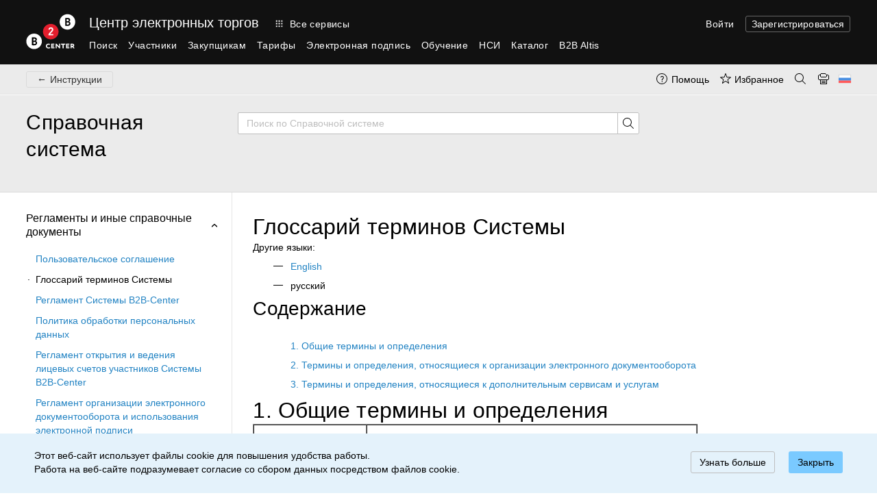

--- FILE ---
content_type: text/html; charset=utf-8
request_url: https://www.b2b-center.ru/help/%D0%93%D0%BB%D0%BE%D1%81%D1%81%D0%B0%D1%80%D0%B8%D0%B9_%D1%82%D0%B5%D1%80%D0%BC%D0%B8%D0%BD%D0%BE%D0%B2_%D0%A1%D0%B8%D1%81%D1%82%D0%B5%D0%BC%D1%8B/
body_size: 49226
content:
<!DOCTYPE html>
<html>
<head>


<link href="/builds/css/min/projects/b2b/gates/center/base.css?v=e843e863954149a8399a3b111b5aa69f" rel="stylesheet" type="text/css" />
<link href="/builds/css/min/projects/b2b/gates/center/components.css?v=002f7e80f9faa3423e002b061b55320e" rel="stylesheet" type="text/css" />
<link href="/builds/css/min/jquery.plugins.css?v=d5b2dece85688585fe48f74b8a8a813e" rel="stylesheet" type="text/css" />
<link href="/builds/css/min/projects/b2b/cosmetics/top_favorite_widget.css?v=ded871b525692cecb2392f363c41c3cb" rel="stylesheet" type="text/css" />
<link href="/builds/css/min/projects/b2b/cosmetics/pages/help_page.css?v=be8c763deb54c535f186fea48eba3387" rel="stylesheet" type="text/css" />
<link href="/builds/css/min/projects/b2b/cosmetics/operators_firm_tooltip_widget.css?v=32de3582e01d8d2abce79a247224ee96" rel="stylesheet" type="text/css" />
<link href="https://www.b2b-center.ru/builds/css/min/projects/b2b/cosmetics/pages/help_page_content.css" rel="stylesheet" type="text/css" />
<script type="text/javascript">
window.GlobalJsConfig={"main_page":false,"firm_id":null,"count_published_products":null,"count_supplier_offers":null,"count_customer_offers":null,"wgt_herald_cookie_name":"wgt_herald","wgt_hellobar_cookie_name":"wgt_hellobar","lang":"rus","user_id":null,"sentry_key_for_raven":"https:\/\/7d2f4370013345e6a1b9ffe103a38975@front-errors.b2b-center.ru\/12","environment":"www","release_number":"20260127102011","gate_name":"center","global_js_config_property":{},"refuse_answers_values":{},"market":{}};
</script>
<script type="text/javascript" charset="utf-8" src="/js/lib/jquery/jquery-3.7.1/jquery-3.7.1.min.js?v=ee96cdf75e76b42221e45c5d16385123"></script>
<script type="text/javascript" charset="utf-8">window.jQuery||(function(){let script = document.createElement('script');script.src = "/js/lib/jquery/jquery-3.7.1/jquery-3.7.1.min.js?fv=" + Math.random();document.getElementsByTagName('head')[0].appendChild(script);})();</script>
<script type="text/javascript" charset="utf-8" src="/js/lib/jquery/migrate/jquery-migrate-3.4.0.min.js?v=ee96cdf75e76b42221e45c5d16385123"></script>
<script type="text/javascript" charset="utf-8" src="/js/lib/raven/raven.min.js?v=5b11393443c2effd1a22f1027c2f40bf"></script>
<script type="text/javascript" charset="utf-8" src="/builds/js/min/components/Framework/Base/Raven.es6.js?v=b1366c71debcae7eac70bdbaa5d253b5"></script>
<script type="text/javascript" charset="utf-8" src="/js/lib/plugins/EventEmitter.js?v=81d701b6576fdb0b7c88b632af99f3fe"></script>
<script type="text/javascript" charset="utf-8" src="/popups.js?v=d3fc3a89de492e04fd1901d719c79f7f"></script>
<script type="text/javascript" charset="utf-8" src="/builds/js/min/common_modules/util.js?v=52abf6cd18151d22bf67f76300a8ca6f"></script>
<script type="text/javascript" charset="utf-8" src="/builds/js/min/GlobalJsConfig.es6.js?v=fe332db0d672aff4e8139ca472a8f545"></script>
<script type="text/javascript" charset="utf-8" src="/builds/js/min/plugins/logger.js?v=915b91e2c00c89c567720ded41fbf47f"></script>
<script type="text/javascript" charset="utf-8" src="/js/lib/polyfills/mutation_observer.min.js?v=9f0746432f3256d98e83da4d76c616c9"></script>
<script type="text/javascript" charset="utf-8" src="/js/lib/polyfills/promise.js?v=9f0746432f3256d98e83da4d76c616c9"></script>
<script type="text/javascript" charset="utf-8" src="/js/lib/polyfills/fetch.js?v=9f0746432f3256d98e83da4d76c616c9"></script>
<script type="text/javascript" charset="utf-8" src="/js/lib/polyfills/svg4everybody/v2.1.9/svg4everybody.js?v=9f0746432f3256d98e83da4d76c616c9"></script>
<script type="text/javascript" charset="utf-8" src="/js/lib/polyfills/custom_event.js?v=9f0746432f3256d98e83da4d76c616c9"></script>
<script type="text/javascript" charset="utf-8" src="/public/cache/hints/4b45237f8d4cdff5fb6e9b1270c46a65.hint.json?v=3f19829bc9dfd9c8c2da1a3915964d8f"></script>
<script type="text/javascript" charset="utf-8" src="/public/cache/hints/0f8276c35570d7ef607a3d11ecbb92c9.hint.json?v=3f19829bc9dfd9c8c2da1a3915964d8f"></script>
<script type="text/javascript" charset="utf-8" src="/public/cache/hints/03330989f5e2320eb2372ad8f372c56e.hint.json?v=0bda8e269c1acd43b66ef5c7c1625f77"></script>
<script type="text/javascript" charset="utf-8" src="/public/cache/hints/af2b4745bf712968088d8d18d1b5dbf6.hint.json?v=962c71d46dd54f7db79c7556fcfbf8c4"></script>
<script type="text/javascript" charset="utf-8" src="/public/cache/hints/c60465a70d7a3a953c60bad65ff602aa.hint.json?v=bd8b96f3ad98ec18d133b6148d85f036"></script>
<script type="text/javascript" charset="utf-8" src="/public/cache/hints/8dd53070dd690c100faac1c063413632.hint.json?v=2a7d8034d8f17891831b5684de610552"></script>
<script type="text/javascript" charset="utf-8" src="/public/cache/hints/74d0fb0bd37c11412b14397dde3d9b2c.hint.json?v=a97229cc8c366a8e51889320e5fc5307"></script>
<title>Глоссарий терминов Системы</title>
<link rel="shortcut icon" href="/favicon.ico" type="image/x-icon"/>
<meta http-equiv="Content-Type" content="text/html; charset=utf-8" />
<meta http-equiv="X-UA-Compatible" content="IE=edge" />
<meta name="viewport" content="width=1240" />
<meta property='og:image' content='https://www.b2b-center.ru/images/v2014/b2b-center-logo-im.jpg' />
<meta property='og:image:width' content='500' />
<meta property='og:image:height' content='500' />
<meta name="description" content="Единая система электронной торговли B2B-Center (ЕСЭТ В2В-Центр)" />
<meta name="keywords" content="B2B , В2В, ЦРЭ, электронные торги, закупки, конкурсы, тендеры, аукционы" />
<meta name='yandex-verification' content='88a54fe3e4c4c15a' />
<meta name='msvalidate.01' content='BAA18E9742E53208C3DC0AFC7A1A471D' />
<meta name='wmail-verification' content='1c6f286249e128f030d271d4da17120b' />
<meta name='google-site-verification' content='wA6UbVDzbyQf6DhylF3tMUdhY6yYBDfGkIWr6Au1Skc' />
<meta name='mailru-verification' content='030817a599bcf118' />

</head>
<body onload="if( typeof page_onload == 'function' ){page_onload();}" class="">

<!-- Yandex.Metrika counter -->
<script type="text/javascript">
    window.yaParams = {"Member":"na","Company":"na","Reg":"na","Mobile":"main","Guest":"b6aa1316-fb7d-11f0-adec-06c190348aa7","RegAuth":"unreg_unauth","BSA":"na","Org_ID":"na","Session_ID":"6978b2d43ebe04.50909437","NR":"new"};
    window._tracking_session_id = window._tracking_session_id || window.yaParams.Session_ID;
    window.yaParams.Session_ID = window._tracking_session_id;
    (function(m,e,t,r,i,k,a){m[i]=m[i]||function(){(m[i].a=m[i].a||[]).push(arguments)};
        m[i].l=1*new Date();k=e.createElement(t),a=e.getElementsByTagName(t)[0],k.async=1,k.src=r,a.parentNode.insertBefore(k,a)})
    (window, document, "script", "https://mc.yandex.ru/metrika/tag.js", "ym");

   ym(5297557, "init", {
        clickmap:true,
        trackLinks:true,
        accurateTrackBounce:true,
        triggerEvent:true,
        webvisor:true,
        params:window.yaParams
   });
</script>
<noscript><div><img src="https://mc.yandex.ru/watch/5297557" style="position:absolute; left:-9999px;" alt="" /></div></noscript>
<!-- /Yandex.Metrika counter --><script type="text/javascript">
    function makeB2BYM_object(counter_id, params) {
		var targets = [];
        var inited = false;
		

        return {
            reachGoal: function(target) {
                if (!inited) {
                    return targets.push(target);
                }
                ym(counter_id, 'reachGoal', target, params);
            },
            init: function() {
				var target;

                while(target = targets.pop()) {
                    ym(counter_id, 'reachGoal', target, params);
				
                }
                inited = true;
            }
        };
    }
    var B2BYM = makeB2BYM_object(5297557, window.yaParams);

    document.addEventListener('yacounter5297557inited', B2BYM.init);
    document.addEventListener('DOMContentLoaded', function() {
        if (typeof TrackingCode !== 'undefined') {
            TrackingCode.initYandexMetrika(5297557);
        }
    });
</script><!-- Google Tag Manager -->
<noscript><iframe src="//www.googletagmanager.com/ns.html?id=GTM-PP2NTF" height="0" width="0" style="display:none;visibility:hidden"></iframe></noscript>
<script>
(function(w,d,s,l,i){w[l]=w[l]||[];w[l].push({'gtm.start': new Date().getTime(),event:'gtm.js'});
var f=d.getElementsByTagName(s)[0],j=d.createElement(s),dl=l!='dataLayer'?'&l='+l:'';j.async=true;
j.charset='utf-8';j.src='//www.googletagmanager.com/gtm.js?id='+i+dl;f.parentNode.insertBefore(j,f);
})(window,document,'script','dataLayer','GTM-PP2NTF');
dataLayer.push({'member':'na','bsa':'na','firm_id':'na','reg_auth':'unreg_unauth','user':'na','guest_id':'b6aa1316-fb7d-11f0-adec-06c190348aa7','session':'6978b2d43ebe04.50909437','org_id':'na','nr':'new'});
</script>
<!-- End Google Tag Manager -->	<noscript>
		<noindex>
			<div class="unsupported_browser unsupported_browser--danger">
				<p>Для полноценной работы сайта необходимо разрешить использование JavaScript.</p>
<p>Ознакомьтесь с <a href="https://www.enable-javascript.com/ru/" target="_blank" rel="nofollow"> инструкцией как включить JavaScript в вашем браузере.</a></p>			</div>
		</noindex>
	</noscript>
	<script type="text/template" data-tpl="browser-notice-tpl">
		<noindex>
			<div id="ub" class="unsupported_browser unsupported_browser--warning">
				<p>{{html header}}</p>
				{{html content}}
			</div>
		</noindex>
	</script>
	<div id="page" class="center">
		<div class="ajax-service" data-config="{&quot;url&quot;:&quot;\/service\/provider\/banner\/?banner_type=4&amp;placement_id[]=0&quot;,&quot;name&quot;:&quot;banner_4&quot;,&quot;auto_replace&quot;:true,&quot;loader_type&quot;:&quot;empty&quot;}"></div>		<div class="ajax-service" data-config="{&quot;url&quot;:&quot;\/service\/provider\/banner\/?banner_type=5&amp;path[]=1183380001&amp;path[]=0&amp;placement_id[]=0&quot;,&quot;name&quot;:&quot;banner_5&quot;,&quot;auto_replace&quot;:true,&quot;loader_type&quot;:&quot;empty&quot;}"></div>		<header class="page-header rus" data-u="[base64]~">
	<div class="header-main">
		<div class="inner">
										<a class="header-logo" href="/" title="B2B-Center">
					<i class="icoL ico" data-ico="b2bLogo-colored-l">
	<svg viewBox="0 0 126 90" xmlns="http://www.w3.org/2000/svg"><g id="Page-1" fill="none" fill-rule="evenodd"><g id="b2b-logo-black-rgb" fill-rule="nonzero"><path d="M61.8 86.942c-.819.792-2.562 1.384-4.328 1.384-4.169 0-6.849-2.458-6.844-6.19-.004-3.274 2.196-6.165 6.776-6.165 1.786 0 3.272.548 4.125 1.23l-1.264 2.095c-.753-.367-1.563-.705-2.839-.705-2.218 0-3.826 1.227-3.823 3.548 0 2.095 1.581 3.57 4.121 3.57 1.008 0 2.105-.273 2.997-.861l1.079 2.094zm2.383-10.807h8.222v2.612h-5.43v2.007h4.88v2.614h-4.88v2.093h5.638v2.618h-8.43V76.135zm20.775 11.946l-6.731-7.421v7.421h-2.636l-.003-11.946h2.243l6.733 7.439v-7.439H87.2v11.946h-2.242zm4.234-11.946h11.104v2.612h-4.169v9.332l-2.789-.001v-9.331h-4.146v-2.612zm13.097 0h8.223v2.612h-5.425v2.007h4.875v2.614h-4.875v2.093h5.63v2.618h-8.428V76.135zm11.408 11.946V76.135c.732 0 2.768-.05 4.075-.05 3.986 0 5.246 1.736 5.246 4.026 0 2.234-1.285 3.138-2.155 3.482l3.435 4.488h-3.572l-2.724-3.805h-1.512v3.805h-2.793zm2.792-9.334v2.916h1.466c1.192 0 2.088-.525 2.088-1.527 0-.635-.46-1.432-2.108-1.429-.482 0-.964.014-1.446.04m-75.982-8.644c0 10.915-8.912 19.768-19.909 19.768-10.99 0-19.899-8.853-19.899-19.768 0-10.919 8.909-19.774 19.899-19.774 10.997 0 19.909 8.856 19.909 19.774m85.156-49.627c0 10.919-8.911 19.771-19.904 19.771-10.994 0-19.903-8.852-19.903-19.771S94.764.703 105.759.703c10.993 0 19.904 8.854 19.904 19.773" id="Shape" fill="#FFF"/><path d="M15.091 60.068c1.13-.061 3.831-.143 5.859-.143 4.838 0 6.667 2.188 6.667 4.98 0 2.3-1.161 3.772-2.899 4.577v.055c2.005.493 3.566 2.022 3.566 4.698 0 4.146-3.251 6.049-7.538 6.049-1.854 0-4.466-.06-5.655-.141V60.068zm3.569 3.253v5.101h2.405c1.653 0 3.011-.842 3.011-2.685 0-1.639-1.271-2.504-3.187-2.504-.81 0-1.591.026-2.229.088m0 8.176v5.329c.78.094 1.564.142 2.349.144 2.403 0 3.709-1.008 3.709-2.909 0-1.696-1.307-2.565-3.537-2.565H18.66v.001zm81.591-61.054c1.133-.059 3.825-.149 5.854-.149 4.845 0 6.672 2.189 6.672 4.981 0 2.305-1.164 3.778-2.901 4.586v.053c1.999.489 3.562 2.018 3.562 4.694 0 4.153-3.243 6.046-7.536 6.046-1.858 0-4.467-.052-5.652-.14V10.443h.001zm3.569 3.254v5.096h2.402c1.652 0 3.014-.843 3.014-2.679 0-1.644-1.274-2.508-3.188-2.508-.813 0-1.598.03-2.228.091m0 8.174v5.332c.485.055 1.329.139 2.346.139 2.406 0 3.711-1.007 3.711-2.906 0-1.699-1.305-2.565-3.533-2.565h-2.524z" id="Shape" fill="#000"/><path d="M63.175 25.515c-10.987 0-19.899 8.855-19.899 19.77 0 10.923 8.912 19.777 19.899 19.777 10.999 0 19.911-8.854 19.911-19.777 0-10.914-8.912-19.77-19.911-19.77" id="Path" fill="#E31E2D"/><path d="M69.619 51.451v3.178H57.436v-3.153l7.552-8.865c.748-.889 1.002-1.524 1.002-2.47 0-1.521-.925-2.495-2.517-2.495-1.241 0-2.545.563-2.545 2.681h-3.755c0-3.708 2.745-6.036 6.267-6.036 3.638 0 6.24 2.237 6.24 5.908 0 1.978-.785 3.017-2.198 4.656l-5.747 6.596h7.884z" id="Path" fill="#FFF"/></g></g></svg>
    </i>
				</a>
						<div class="header-main-content">
				<div class="header-main-row">
					<div class="header-main-left">
													<span class="header-services-link">
																	<span id="services-trigger" class="afake" data-ga-title="Все сервисы open click"
										  data-base-url="https://www.b2b-center.ru" data-altis-url="https://www.b2b-altis.ru">
										<i class="icoS ico" data-ico="menu-s">
	<svg viewbox="0 0 21 21" xmlns="http://www.w3.org/2000/svg"><path d="M5 5h2v2H5V5zm4 0h2v2H9V5zm4 0h2v2h-2V5zM5 9h2v2H5V9zm4 0h2v2H9V9zm4 0h2v2h-2V9zm-8 4h2v2H5v-2zm4 0h2v2H9v-2zm4 0h2v2h-2v-2z" fill-rule="evenodd"/></svg>
    </i>
										Все сервисы
									</span>
															</span>
												<span class="header-title-platform">
															<a class="txt-ellipsis" href="/">Центр электронных торгов</a>
													</span>
					</div>
											<div id="ph-user-panel" class="as-hidden">
							<div class="header-main-right">
    <a href="#auth_ajax_modal" id="auth_ajax_modal_trigger" data-xid="header-login" data-modal="ajax">Войти</a><div style="display:none" id="auth_ajax_modal" data-config='{"width":940,"type":"ajax","url":"\/auth\/credentials_ajax_login.html"}'>
	</div>            <a href="/request/application.html" class="btn btn-s" data-xid="header-register">
            <span class="btn-txt">Зарегистрироваться</span>
        </a>
    </div>

						</div>
									</div>
				<div class="header-main-row">
					<div id="ph-user-name-panel" data-logout-url="/auth/goodbye.html?bu=%2Fhelp%2F%25D0%2593%25D0%25BB%25D0%25BE%25D1%2581%25D1%2581%25D0%25B0%25D1%2580%25D0%25B8%25D0%25B9_%25D1%2582%25D0%25B5%25D1%2580%25D0%25BC%25D0%25B8%25D0%25BD%25D0%25BE%25D0%25B2_%25D0%25A1%25D0%25B8%25D1%2581%25D1%2582%25D0%25B5%25D0%25BC%25D1%258B%2F"></div>
					<div class="header-nav">
						<div class="header-nav-links">
    <ul class="unstyled" itemscope itemtype="http://www.schema.org/SiteNavigationElement">
                <li itemprop="name">
            <a itemprop="url" href="/market/#btid=4&mst=4&miid=1" data-ga-id="ga_42840454bd884963b1dcdf9118fc1928">Поиск</a>
                    </li>
                <li itemprop="name">
            <a itemprop="url" href="/firms/#btid=4&mst=4&miid=2" data-ga-id="ga_7fe80c4b2a77b55a6874bd39e55ba5a9">Участники</a>
                    </li>
                <li itemprop="name">
            <a itemprop="url" href="https://www.b2b-center.ru/app/buyers/#btid=4&mst=4&miid=192" rel="nofollow" data-ga-id="ga_0a6ec53b11b21b2f37700eef3b23d77c">Закупщикам</a>
                    </li>
                <li itemprop="name">
            <a itemprop="url" href="/tariffs/#btid=4&mst=4&miid=3" data-ga-id="ga_52c6cae09b54d04450c25c49d6c8a953">Тарифы</a>
                    </li>
                <li itemprop="name">
            <a itemprop="url" href="/app/signature/#btid=4&mst=4&miid=4" data-ga-id="ga_4d362847b7db7a475c10b9c62395605b">Электронная подпись</a>
                    </li>
                <li itemprop="name">
            <a itemprop="url" href="/training/#btid=4&mst=4&miid=5" data-ga-id="ga_ed35e526748f458f8737599554c35c76">Обучение</a>
                    </li>
                <li itemprop="name">
            <a itemprop="url" href="/nsi/#btid=4&mst=4&miid=7" data-ga-id="ga_57e0f100c8c92fca0b6cb1146e779a00">НСИ</a>
                    </li>
                <li itemprop="name">
            <a itemprop="url" href="https://www.b2b-center.ru/tailspend/#btid=4&mst=4&miid=185" rel="nofollow" data-ga-id="ga_c2ed814cafd903b924f4991212b02b9a">Каталог</a>
                    </li>
                <li itemprop="name">
            <a itemprop="url" href="https://www.b2b-center.ru/app/altis/#btid=4&mst=4&miid=190" rel="nofollow" data-ga-id="ga_e407e84686fda5346052a84a41f1c221">B2B Altis</a>
                    </li>
            </ul>
    <div class="dropdown">
        <div class="dropdown-toggle afake">&bull; &bull; &bull;</div>
        <div class="dropdown-menu">
            <ul class="unstyled">
            </ul>
        </div>
    </div>
</div>
					</div>
				</div>
			</div>
		</div>
	</div>
		<div id="ph-admin-panel"></div>
			<div id="ph-services-app">
			<v-services
				:showed="showed"
				:base-url="baseUrl"
				:altis-url="altisUrl"
				@change="handleChange"
				@click-outside="showed = false"
			>
			</v-services>
		</div>
		<div class="header-help slide_down" data-animation="ease" data-slidedown-target="help" data-slidedown-fixed-height data-sync data-overlay>
		<div class="slide_down-content" id="support_widget_block" style=""></div>
	</div>
	<div id="ph-header-bottom-panel" data-favorite-title="%D0%98%D0%BD%D1%81%D1%82%D1%80%D1%83%D0%BA%D1%86%D0%B8%D0%B8" data-displayed="1" data-is-color-trigger-enabled="" data-has-gf="" data-has-df="">
			<div class="header-panel">
		<div class="inner">
			<div class="header-panel-right">
																						<span class="afake help-trigger" data-slidedown-trigger="help">
						<i class="icoS ico" data-ico="quest-s">
	<svg viewbox="0 0 20 20" xmlns="http://www.w3.org/2000/svg"><g id="&#x418;&#x43A;&#x43E;&#x43D;&#x43A;&#x438;/20/quest-s" fill-rule="evenodd"><path d="M10 17.035a7.035 7.035 0 1 0 0-14.07 7.035 7.035 0 0 0 0 14.07zM10 18a8 8 0 1 1 0-16 8 8 0 0 1 0 16zm-.277-5.748c.004-.566.053-.959.147-1.178.093-.219.34-.508.738-.867.387-.457.662-.809.826-1.055.164-.246.246-.543.246-.89 0-.414-.11-.733-.33-.955-.222-.223-.537-.334-.947-.334a1.44 1.44 0 0 0-.908.29c-.25.193-.375.477-.375.852H8.018L8 8.08c-.011-.629.21-1.133.665-1.512C9.121 6.19 9.7 6 10.403 6c.77 0 1.367.196 1.793.589.426.392.638.94.638 1.643 0 .504-.137.965-.413 1.383-.275.418-.64.846-1.092 1.283-.211.211-.34.4-.384.569-.045.168-.068.43-.068.785H9.723zm1.195 2.402H9.711v-1.218h1.207v1.218z" id="Combined-Shape"/></g></svg>
    </i>                        <span class="align-middle">Помощь</span>
					</span>
				                <span class="afake on_boarding-step-2"><span class="header_bottom_favorite-only_tooltip tip" data-favorite_notify="1"><i class="icoS ico" data-ico="favorites-s">
	<svg viewbox="0 0 20 20" xmlns="http://www.w3.org/2000/svg"><g id="&#x418;&#x43A;&#x43E;&#x43D;&#x43A;&#x438;/20/favorites-s" fill-rule="evenodd"><path d="M16.23 8.29l-4.047-.083a.92.92 0 0 1-.849-.614L10 3.803l-1.334 3.79a.92.92 0 0 1-.85.614L3.77 8.29l3.217 2.409a.92.92 0 0 1 .329 1.006l-1.172 3.823 3.336-2.293a.92.92 0 0 1 1.042 0l3.336 2.292-1.172-3.822a.92.92 0 0 1 .328-1.006l3.217-2.409zm1.3-.895a.48.48 0 0 1 .277.863l-4.242 3.176 1.542 5.03a.48.48 0 0 1-.73.535L10 13.993l-4.375 3.006c-.372.257-.866-.1-.732-.535l1.542-5.03-4.243-3.176a.48.48 0 0 1 .278-.863l5.328-.108L9.547 2.32a.48.48 0 0 1 .906 0l1.75 4.967 5.327.108z" id="Page-1"/></g></svg>
    </i><span class="header_bottom_favorite-text align-middle">Избранное</span>
<span class="tip-content tip-open header_bottom_favorite-tooltip" class="header_bottom_favorite-tooltip" data-tip-position="bottom" data-tip-action="click" data-tip-hide_delay="3000" data-tip-width="200" data-tip-close_on_body_click="">
			<i class="tip-close afake icoS ico" data-ico="cancel-s">
	<svg viewbox="0 0 21 21" xmlns="http://www.w3.org/2000/svg"><g id="Symbols"><g id="cancel-s"><g id="Group" transform="translate(4 4)"><path id="Rectangle-10" d="M11.684.452l.864.864L1.316 12.548l-.864-.864z"/><path id="Rectangle-10-Copy" d="M12.548 11.684l-.864.864L.452 1.316l.864-.864z"/></g></g></g></svg>
    </i>		<span class="tip-text">
		<div class="header_bottom_favorite-content">Чтобы использовать избранные процедуры <a href="#auth_ajax_modal" id="auth_ajax_modal_trigger" data-modal="ajax">Авторизуйтесь в системе</a><div style="display:none" id="auth_ajax_modal" data-config='{"width":940,"type":"ajax","url":"\/auth\/credentials_ajax_login.html"}'>
	</div> или <a href="/request/application.html">Зарегистрируйтесь</a></div>	</span>
</span></span><span class="tip" data-favorite_notify=""><i class="icoS ico" data-ico="favorites-s">
	<svg viewbox="0 0 20 20" xmlns="http://www.w3.org/2000/svg"><g id="&#x418;&#x43A;&#x43E;&#x43D;&#x43A;&#x438;/20/favorites-s" fill-rule="evenodd"><path d="M16.23 8.29l-4.047-.083a.92.92 0 0 1-.849-.614L10 3.803l-1.334 3.79a.92.92 0 0 1-.85.614L3.77 8.29l3.217 2.409a.92.92 0 0 1 .329 1.006l-1.172 3.823 3.336-2.293a.92.92 0 0 1 1.042 0l3.336 2.292-1.172-3.822a.92.92 0 0 1 .328-1.006l3.217-2.409zm1.3-.895a.48.48 0 0 1 .277.863l-4.242 3.176 1.542 5.03a.48.48 0 0 1-.73.535L10 13.993l-4.375 3.006c-.372.257-.866-.1-.732-.535l1.542-5.03-4.243-3.176a.48.48 0 0 1 .278-.863l5.328-.108L9.547 2.32a.48.48 0 0 1 .906 0l1.75 4.967 5.327.108z" id="Page-1"/></g></svg>
    </i><span class="header_bottom_favorite-text align-middle">Избранное</span>
<span class="tip-content tip-open header_bottom_favorite-tooltip" class="header_bottom_favorite-tooltip" data-tip-position="bottom" data-tip-action="click" data-tip-hide_delay="3000" data-tip-width="200" data-tip-close_on_body_click="">
			<i class="tip-close afake icoS ico" data-ico="cancel-s">
	<svg viewbox="0 0 21 21" xmlns="http://www.w3.org/2000/svg"><g id="Symbols"><g id="cancel-s"><g id="Group" transform="translate(4 4)"><path id="Rectangle-10" d="M11.684.452l.864.864L1.316 12.548l-.864-.864z"/><path id="Rectangle-10-Copy" d="M12.548 11.684l-.864.864L.452 1.316l.864-.864z"/></g></g></g></svg>
    </i>		<span class="tip-text">
		<div class="header_bottom_favorite-content">Чтобы использовать избранные процедуры <a href="#auth_ajax_modal" id="auth_ajax_modal_trigger" data-modal="ajax">Авторизуйтесь в системе</a><div style="display:none" id="auth_ajax_modal" data-config='{"width":940,"type":"ajax","url":"\/auth\/credentials_ajax_login.html"}'>
	</div> или <a href="/request/application.html">Зарегистрируйтесь</a></div>	</span>
</span></span></span>													<div class="header-search">
						<div class="header-search-trigger afake" title="Поиск">
							<i class="icoS ico" data-ico="search-s">
	<svg viewbox="0 0 20 20" xmlns="http://www.w3.org/2000/svg"><g id="&#x418;&#x43A;&#x43E;&#x43D;&#x43A;&#x438;/20/search-s" fill-rule="evenodd"><path d="M8.45 13.979a5.529 5.529 0 1 0 0-11.058 5.529 5.529 0 0 0 0 11.058zm4.875-1.305L18 17.348l-.652.652-4.674-4.675a6.45 6.45 0 1 1 .652-.652z" id="Combined-Shape"/></g></svg>
    </i>						</div>
						<div class="header-search-ctrl hidden">
							<form action="/market/" method="get">
								<div class="searchBar">
									<div class="searchBar-field">
										<div class="form-grp">
											<label class="label-ctrl-hid" for="header-search-input">Поиск</label>
											<div class="form-field">
												<input class="form-ctrl" name="f_keyword" id="header-search-input" placeholder="Поиск по закупкам и продажам">
											</div>
										</div>
									</div>
									<div class="searchBar-ctrl">
										<button class="btn btn-default">
											<i class="icoS ico" data-ico="search-s">
	<svg viewbox="0 0 20 20" xmlns="http://www.w3.org/2000/svg"><g id="&#x418;&#x43A;&#x43E;&#x43D;&#x43A;&#x438;/20/search-s" fill-rule="evenodd"><path d="M8.45 13.979a5.529 5.529 0 1 0 0-11.058 5.529 5.529 0 0 0 0 11.058zm4.875-1.305L18 17.348l-.652.652-4.674-4.675a6.45 6.45 0 1 1 .652-.652z" id="Combined-Shape"/></g></svg>
    </i>										</button>
									</div>
								</div>
								<input class="form-ctrl" type="hidden" name="searching" id="control_6978b2d448148" data-error-message-position="right" value="1">							</form>
						</div>
					</div>
													<span class="afake" onClick="window.print()" title="Распечатать">
						<i class="icoS ico" data-ico="printer-s">
	<svg viewbox="0 0 20 20" xmlns="http://www.w3.org/2000/svg"><g id="&#x418;&#x43A;&#x43E;&#x43D;&#x43A;&#x438;/20/printer-s" fill-rule="evenodd"><path d="M5 17v-5H3v-1h14v1h-2v6H5v-1zm1 0h8v-5H6v5zm9-13h2v1h-2v2h-1V4h1zM5 5H3V4h2V3h1v4H5V5zM2 5h1v6H2V5zm11-2h1v1h-1V3zm4 2h1v6h-1V5zM6 7h8v1H6V7zm1 6h6v1H7v-1zm0 2h6v1H7v-1zM6 2h7v1H6V2z" id="Combined-Shape"/></g></svg>
    </i>					</span>
																				<div class="header-lang" title="Язык торговой площадки">
	<div class="dropdown">
		<div class="dropdown-toggle">
			<i class="icoS ico" data-ico="flag-ru-colored-s">
	<svg viewBox="0 0 21 21" xmlns="http://www.w3.org/2000/svg"><path fill="#D7D7D7" d="M1 4h19v5H1V4z"/><path fill="#FFF" d="M2 5h17v5H2V5z"/><path fill="#FF5A5A" d="M1 13h19v4H1z"/><path fill="#4990E2" d="M1 9h19v4H1z"/></svg>
    </i>		</div>
		<div class="dropdown-menu">
			<ul class="unstyled">
									<li>
						<a href="/help/%D0%93%D0%BB%D0%BE%D1%81%D1%81%D0%B0%D1%80%D0%B8%D0%B9_%D1%82%D0%B5%D1%80%D0%BC%D0%B8%D0%BD%D0%BE%D0%B2_%D0%A1%D0%B8%D1%81%D1%82%D0%B5%D0%BC%D1%8B/?lang=eng" rel="nofollow">
							<i class="icoS ico" data-ico="flag-gb-colored-s">
	<svg viewBox="0 0 21 21" xmlns="http://www.w3.org/2000/svg"><g fill-rule="evenodd"><path d="M1 4h19v13H1V4zm2 2h15v9H3V6z" fill="#3474BF"/><path d="M17.867 5H19v11s-.505-.182-1.133 0H2V5h15.867z" fill="#3474BF"/><path d="M2 5v1.25L9.467 10 10 9.375l-.533-.625.533-.269L3.067 5H2zm8 3.481l.6.269-.6.625.6.625L19 6.25V5h-1.2l-2.519 1.124L10 8.481zM9.467 11L2 14.75V16h1.067L10 12.519l-.533-.269.533-.625L9.467 11zm.533.625l.6.625-.6.269L17.8 16H19v-1.25L10.6 11l-.6.625z" fill="#FFF"/><path d="M8.983 8.828l-6.925.074-.071 3.165 6.945.002.013 3.937 3.093.006.004-3.9 6.892-.08.028-3.174-7.02.096.027-3.898-2.918-.022-.07-.012.002 3.806z" fill="#FFF"/><path d="M10 10H2v1h8v5h1v-5h8v-1h-8V5h-1v5z" fill="#EC3535"/></g></svg>
    </i>						</a>
					</li>
							</ul>
		</div>
	</div>
</div>							</div>
			<div id="ph-breadcrumbs"><ul class="breadcrumbs-steps" itemscope="" itemtype="http://schema.org/BreadcrumbList">
						<li itemprop="itemListElement" itemscope itemtype="http://schema.org/ListItem"><a itemprop="item" class="breadcrumbs-back" href="/help/" title="Инструкции"><span itemprop="name">Инструкции</span><meta itemprop="position" content="1"/></a></li>
			</ul></div>
		</div>
	</div>

	</div>
	</header>
		<main class="page-main">
			<section id="content">
									<div class="inner"><div class="ajax-service" data-config="{&quot;url&quot;:&quot;\/service\/provider\/banner\/?banner_type=2&amp;placement_id[]=0&quot;,&quot;name&quot;:&quot;banner_2&quot;,&quot;auto_replace&quot;:true,&quot;loader_type&quot;:&quot;empty&quot;}"></div></div>
								<div class="ajax-service" data-type="user_notification" data-config="{&quot;url&quot;:&quot;\/service\/provider\/user_notification\/?url=[base64]~&quot;,&quot;name&quot;:&quot;user_notification&quot;,&quot;auto_replace&quot;:false,&quot;loader_type&quot;:&quot;empty&quot;}"></div><div class="wrapper">
	<div class="inner">    												</div><!-- .inner --></div>									
<header class="help_header">
	<div class="inner">
		<div class="row">
			<div class="col3">
				<h2 class="help_header-title"><a href="/help/">Справочная система</a></h2>
			</div>
			<div class="col6">
				<form>
				<div class="searchBar">
					<div class="searchBar-field">
						<div class="form-grp">
							<label class="label-ctrl-hid">Найти компанию, процедуру</label>
							<div class="form-field">
								<input name="search_string" placeholder="Поиск по Справочной системе" value="" class="form-ctrl">
								<input name="action" value="search" type="hidden">
							</div>
						</div>
					</div>
					<div class="searchBar-ctrl">
						<button class="btn btn-ico btn-default">
							<i class="icoS ico" data-ico="search-s">
	<svg viewbox="0 0 20 20" xmlns="http://www.w3.org/2000/svg"><g id="&#x418;&#x43A;&#x43E;&#x43D;&#x43A;&#x438;/20/search-s" fill-rule="evenodd"><path d="M8.45 13.979a5.529 5.529 0 1 0 0-11.058 5.529 5.529 0 0 0 0 11.058zm4.875-1.305L18 17.348l-.652.652-4.674-4.675a6.45 6.45 0 1 1 .652-.652z" id="Combined-Shape"/></g></svg>
    </i>						</button>
					</div>
				</div>
				</form>

			</div>
			<div class="col3">
                <input type="hidden" id="commenting-csrf-token" value="[base64]~~"/>
                <div></div>
                <div class="unresolved-threads-counter"></div>
			</div>
		</div>
	</div>
</header>

<div class="inner">
	<div class="fixCol fixCol-left">
		<div class="left-col">
			<nav class="help_nav">
				<div class="help_nav-inner">
					
					<div class="help_nav-item">
					<div class="help_nav-item-thread-tooltip">
					    
                    <div class="help_nav-item-title"><span class="help_nav-item-trigger afake active" data-slidedown-trigger="cat-01">Регламенты и иные справочные документы</span></div></div><div class="help_nav-item-data">	<div class="slide_down  slide_down--active " data-slidedown-target="cat-01" data-animation="ease">
							<div class="slide_down-content">
								<div class="help_cat-list">
									<div class="help_cat-list-item  help_cat-list-item--active "><a href="/help/Пользовательское_соглашение/">Пользовательское соглашение</a></div>
								<div class="help_cat-list-item  help_cat-list-item--current  help_cat-list-item--active ">Глоссарий терминов Системы</div>
								<div class="help_cat-list-item  help_cat-list-item--active "><a href="/help/Регламент_Системы_B2B-Center/">Регламент Системы B2B-Center</a></div>
								<div class="help_cat-list-item  help_cat-list-item--active "><a href="/help/Политика_обработки_персональных_данных/">Политика обработки персональных данных</a></div>
								<div class="help_cat-list-item  help_cat-list-item--active "><a href="/help/Регламент_открытия_и_ведения_лицевых_счетов_участников_Системы_B2B-Center/">Регламент открытия и ведения лицевых счетов участников Системы B2B-Center</a></div>
								<div class="help_cat-list-item  help_cat-list-item--active "><a href="/help/Регламент_организации_электронного_документооборота_и_использования_электронной_подписи/">Регламент организации электронного документооборота и использования электронной подписи</a></div>
								<div class="help_cat-list-item  help_cat-list-item--active "><a href="/help/Уведомление_об_использовании_файлов_cookie/">Уведомление об использовании файлов cookie</a></div>
								<div class="help_cat-list-item  help_cat-list-item--active "><a href="/help/Правила_Бонусной_Программы/">Правила Бонусной Программы</a></div>
								<div class="help_cat-list-item  help_cat-list-item--active "><a href="/help/Архивные_версии_регламентов_и_иных_документов/">Архивные версии регламентов и иных документов</a></div>
								
								</div>
									</div>
						</div></div></div>
					<div class="help_nav-item">
					<div class="help_nav-item-thread-tooltip">
					    
                    <div class="help_nav-item-title"><span class="help_nav-item-trigger afake " data-slidedown-trigger="cat-02">Начало работы в Системе</span></div></div><div class="help_nav-item-data">	<div class="slide_down " data-slidedown-target="cat-02" data-animation="ease">
							<div class="slide_down-content">
								<div class="help_cat-list">
									<div class="help_cat-list-item "><a href="/help/Регистрация_в_Системе/">Регистрация в Системе</a></div>
								<div class="help_cat-list-item  help_cat-list-item--parent "><i class="ico js-toggle-trigger" data-ico="toggleList"></i><a href="/help/Вход_в_Систему/">Вход в Систему</a></div>
								
					<div class="help_cat-list-item help_cat-list-item--child ">
						<div class="help_cat-list">
						<div class="help_cat-list-item  help_cat-list-item--parent "><i class="ico js-toggle-trigger" data-ico="toggleList"></i><a href="/help/Способы_входа_в_личный_кабинет/">Способы входа в личный кабинет</a></div>
								<div class="help_cat-list-item  help_cat-list-item--child "><a href="/help/Вход_по_логину_и_паролю/">Вход по логину и паролю</a></div>
								<div class="help_cat-list-item  help_cat-list-item--child "><a href="/help/Вход_через_аккаунт_РТС-Тендер/">Вход через аккаунт РТС-Тендер</a></div>
								<div class="help_cat-list-item  help_cat-list-item--child "><a href="/help/Вход_по_сертификату_ЭП/">Вход по сертификату ЭП</a></div>
								
						</div>
					</div><div class="help_cat-list-item  help_cat-list-item--child "><a href="/help/Восстановление_доступа_к_учетной_записи/">Восстановление доступа к учетной записи</a></div>
								<div class="help_cat-list-item "><a href="/help/Заключение_договора_с_Оператором_и_оплата/">Заключение договора с Оператором и оплата</a></div>
								<div class="help_cat-list-item  help_cat-list-item--parent "><i class="ico js-toggle-trigger" data-ico="toggleList"></i><a href="/help/Работа_с_электронной_подписью/">Работа с электронной подписью</a></div>
								<div class="help_cat-list-item  help_cat-list-item--child "><a href="/help/Получение_электронной_подписи_(ЭП)/">Получение электронной подписи (ЭП)</a></div>
								<div class="help_cat-list-item  help_cat-list-item--child "><a href="/help/Подготовка_рабочего_места_для_работы_с_электронной_подписью/">Подготовка рабочего места для работы с электронной подписью</a></div>
								<div class="help_cat-list-item  help_cat-list-item--child "><a href="/help/Применение_электронной_подписи_(ЭП)/">Применение электронной подписи (ЭП)</a></div>
								<div class="help_cat-list-item  help_cat-list-item--child "><a href="/help/Машиночитаемая_доверенность_(МЧД)/">Машиночитаемая доверенность (МЧД)</a></div>
								
								</div>
									</div>
						</div></div></div>
					<div class="help_nav-item">
					<div class="help_nav-item-thread-tooltip">
					    
                    <div class="help_nav-item-title"><span class="help_nav-item-trigger afake " data-slidedown-trigger="cat-03">Инструменты и настройки</span></div></div><div class="help_nav-item-data">	<div class="slide_down " data-slidedown-target="cat-03" data-animation="ease">
							<div class="slide_down-content">
								<div class="help_cat-list">
									<div class="help_cat-list-item  help_cat-list-item--parent "><i class="ico js-toggle-trigger" data-ico="toggleList"></i><a href="/help/Интерфейс_пользователя/">Интерфейс пользователя</a></div>
								<div class="help_cat-list-item  help_cat-list-item--child "><a href="/help/Личный_кабинет_пользователя/">Личный кабинет пользователя</a></div>
								<div class="help_cat-list-item  help_cat-list-item--child "><a href="/help/Изменение_информации_об_организации/">Изменение информации об организации</a></div>
								
					<div class="help_cat-list-item help_cat-list-item--child ">
						<div class="help_cat-list">
						<div class="help_cat-list-item  help_cat-list-item--parent "><i class="ico js-toggle-trigger" data-ico="toggleList"></i><a href="/help/Настройки_подписки_на_системные_сообщения/">Настройки подписки на системные сообщения</a></div>
								<div class="help_cat-list-item  help_cat-list-item--child "><a href="/help/Настройки_подписки_на_системные_сообщения_для_заказчика/">Настройки подписки на системные сообщения для заказчика</a></div>
								<div class="help_cat-list-item  help_cat-list-item--child "><a href="/help/Настройки_подписки_на_системные_сообщения_для_поставщика/">Настройки подписки на системные сообщения для поставщика</a></div>
								
						</div>
					</div>
					<div class="help_cat-list-item help_cat-list-item--child ">
						<div class="help_cat-list">
						<div class="help_cat-list-item  help_cat-list-item--parent "><i class="ico js-toggle-trigger" data-ico="toggleList"></i><a href="/help/Функции_поиска/">Функции поиска</a></div>
								<div class="help_cat-list-item  help_cat-list-item--child "><a href="/help/Поиск_торговых_процедур/">Поиск торговых процедур</a></div>
								<div class="help_cat-list-item  help_cat-list-item--child "><a href="/help/Шаблоны_поиска/">Шаблоны поиска</a></div>
								<div class="help_cat-list-item  help_cat-list-item--child "><a href="/help/Поиск_по_классификаторам/">Поиск по классификаторам</a></div>
								<div class="help_cat-list-item  help_cat-list-item--child "><a href="/help/Поиск_заказчиков_и_поставщиков/">Поиск заказчиков и поставщиков</a></div>
								<div class="help_cat-list-item  help_cat-list-item--child "><a href="/help/Карточка_компании/">Карточка компании</a></div>
								
						</div>
					</div>
					<div class="help_cat-list-item help_cat-list-item--child ">
						<div class="help_cat-list">
						<div class="help_cat-list-item  help_cat-list-item--parent "><i class="ico js-toggle-trigger" data-ico="toggleList"></i><a href="/help/Классификация_продукции_и_услуг/">Классификация продукции и услуг</a></div>
								<div class="help_cat-list-item  help_cat-list-item--child "><a href="/help/Общие_положения/">Общие положения</a></div>
								<div class="help_cat-list-item  help_cat-list-item--child "><a href="/help/Классификация_потребляемой_продукции_и_услуг/">Классификация потребляемой продукции и услуг</a></div>
								<div class="help_cat-list-item  help_cat-list-item--child "><a href="/help/Классификация_предлагаемой_продукции_и_услуг/">Классификация предлагаемой продукции и услуг</a></div>
								<div class="help_cat-list-item  help_cat-list-item--child "><a href="/help/Классификация_в_информации_об_организации/">Классификация в информации об организации</a></div>
								
						</div>
					</div><div class="help_cat-list-item  help_cat-list-item--child "><a href="/help/Календарь_торговой_площадки/">Календарь торговой площадки</a></div>
								<div class="help_cat-list-item  help_cat-list-item--child "><a href="/help/Репозиторий_документов/">Репозиторий документов</a></div>
								<div class="help_cat-list-item  help_cat-list-item--child "><a href="/help/Мои_денежные_средства/">Мои денежные средства</a></div>
								<div class="help_cat-list-item  help_cat-list-item--child "><a href="/help/Применение_ЭДО_для_обмена_документами_в_электронном_виде_с_Оператором_системы/">Применение ЭДО для обмена документами в электронном виде с Оператором системы</a></div>
								<div class="help_cat-list-item  help_cat-list-item--parent "><i class="ico js-toggle-trigger" data-ico="toggleList"></i><a href="/help/Сервисы_для_закупщика/">Сервисы для закупщика</a></div>
								<div class="help_cat-list-item  help_cat-list-item--child "><a href="/help/Описания_потребляемой_продукции_и_услуг/">Описания потребляемой продукции и услуг</a></div>
								<div class="help_cat-list-item  help_cat-list-item--child "><a href="/help/Списки_процедур_в_Личном_кабинете/">Списки процедур в Личном кабинете</a></div>
								
					<div class="help_cat-list-item help_cat-list-item--child ">
						<div class="help_cat-list">
						<div class="help_cat-list-item  help_cat-list-item--parent "><i class="ico js-toggle-trigger" data-ico="toggleList"></i><a href="/help/Мои_шаблоны/">Мои шаблоны</a></div>
								<div class="help_cat-list-item  help_cat-list-item--child "><a href="/help/Описание_раздела/">Описание раздела</a></div>
								
					<div class="help_cat-list-item help_cat-list-item--child ">
						<div class="help_cat-list">
						<div class="help_cat-list-item  help_cat-list-item--parent "><i class="ico js-toggle-trigger" data-ico="toggleList"></i><a href="/help/Создание_шаблонов/">Создание шаблонов</a></div>
								<div class="help_cat-list-item  help_cat-list-item--child "><a href="/help/Шаблон_Извещения/">Шаблон Извещения</a></div>
								<div class="help_cat-list-item  help_cat-list-item--child "><a href="/help/Шаблон_Дополнительных_полей_позиций/">Шаблон Дополнительных полей позиций</a></div>
								<div class="help_cat-list-item  help_cat-list-item--child "><a href="/help/Шаблон_параметров_заявки_участника/">Шаблон параметров заявки участника</a></div>
								<div class="help_cat-list-item  help_cat-list-item--child "><a href="/help/Шаблон_Итогов/">Шаблон Итогов</a></div>
								
						</div>
					</div><div class="help_cat-list-item  help_cat-list-item--child "><a href="/help/Редактирование_шаблона/">Редактирование шаблона</a></div>
								<div class="help_cat-list-item  help_cat-list-item--child "><a href="/help/Удаление_шаблона/">Удаление шаблона</a></div>
								
						</div>
					</div>
					<div class="help_cat-list-item help_cat-list-item--child ">
						<div class="help_cat-list">
						<div class="help_cat-list-item  help_cat-list-item--parent "><i class="ico js-toggle-trigger" data-ico="toggleList"></i><a href="/help/Сервис_Мои_согласования/">Сервис Мои согласования</a></div>
								<div class="help_cat-list-item  help_cat-list-item--child "><a href="/help/Описание_сервиса_Мои_согласования/">Описание сервиса Мои согласования</a></div>
								<div class="help_cat-list-item  help_cat-list-item--child "><a href="/help/Согласования_при_проведении_проверок_по_анкетам/">Согласования при проведении проверок по анкетам</a></div>
								<div class="help_cat-list-item  help_cat-list-item--child "><a href="/help/Согласования_при_проведении_торговых_процедур/">Согласования при проведении торговых процедур</a></div>
								
						</div>
					</div>
					<div class="help_cat-list-item help_cat-list-item--child ">
						<div class="help_cat-list">
						<div class="help_cat-list-item  help_cat-list-item--parent "><i class="ico js-toggle-trigger" data-ico="toggleList"></i><a href="/help/Моя_аналитика/">Моя аналитика</a></div>
								<div class="help_cat-list-item  help_cat-list-item--child "><a href="/help/Начало_работы_с_сервисом/">Начало работы с сервисом</a></div>
								<div class="help_cat-list-item  help_cat-list-item--child "><a href="/help/Демо-режим/">Демо-режим</a></div>
								<div class="help_cat-list-item  help_cat-list-item--child "><a href="/help/Стоимость_сервиса/">Стоимость сервиса</a></div>
								<div class="help_cat-list-item  help_cat-list-item--child "><a href="/help/Как_оплатить/">Как оплатить</a></div>
								<div class="help_cat-list-item  help_cat-list-item--child "><a href="/help/Закупки/">Закупки</a></div>
								<div class="help_cat-list-item  help_cat-list-item--child "><a href="/help/Продажи/">Продажи</a></div>
								<div class="help_cat-list-item  help_cat-list-item--child "><a href="/help/Работа_с_фильтром_выбора_периода/">Работа с фильтром выбора периода</a></div>
								<div class="help_cat-list-item  help_cat-list-item--child "><a href="/help/Отчет_по_дочерним_предприятиям_холдинга/">Отчет по дочерним предприятиям холдинга</a></div>
								
						</div>
					</div><div class="help_cat-list-item  help_cat-list-item--parent "><i class="ico js-toggle-trigger" data-ico="toggleList"></i><a href="/help/Управление_структурой_учетной_записи_организации/">Управление структурой учетной записи организации</a></div>
								<div class="help_cat-list-item  help_cat-list-item--child "><a href="/help/Управление_профилями_пользователей_организации/">Управление профилями пользователей организации</a></div>
								<div class="help_cat-list-item  help_cat-list-item--child "><a href="/help/Управление_подразделениями_организации/">Управление подразделениями организации</a></div>
								<div class="help_cat-list-item  help_cat-list-item--child "><a href="/help/Статистика_посещений_процедуры_пользователями_организатора/">Статистика посещений процедуры пользователями организатора</a></div>
								<div class="help_cat-list-item  help_cat-list-item--child "><a href="/help/Формирование_закупочной_комиссии/">Формирование закупочной комиссии</a></div>
								
								</div>
									</div>
						</div></div></div>
					<div class="help_nav-item">
					<div class="help_nav-item-thread-tooltip">
					    
                    <div class="help_nav-item-title"><span class="help_nav-item-trigger afake " data-slidedown-trigger="cat-04">Работа с поставщиками</span></div></div><div class="help_nav-item-data">	<div class="slide_down " data-slidedown-target="cat-04" data-animation="ease">
							<div class="slide_down-content">
								<div class="help_cat-list">
									<div class="help_cat-list-item  help_cat-list-item--parent "><i class="ico js-toggle-trigger" data-ico="toggleList"></i><a href="/help/Сервис_Управление_поставщиками_/">Сервис Управление поставщиками</a></div>
								<div class="help_cat-list-item  help_cat-list-item--child "><a href="/help/Описание_cервиса/">Описание cервиса</a></div>
								<div class="help_cat-list-item  help_cat-list-item--child "><a href="/help/Главная_страница_сервиса_Управление_поставщиками/">Главная страница сервиса Управление поставщиками</a></div>
								
					<div class="help_cat-list-item help_cat-list-item--child ">
						<div class="help_cat-list">
						<div class="help_cat-list-item  help_cat-list-item--parent "><i class="ico js-toggle-trigger" data-ico="toggleList"></i><a href="/help/Страница_Участники/">Страница Участники</a></div>
								<div class="help_cat-list-item  help_cat-list-item--child "><a href="/help/Список_участников/">Список участников</a></div>
								<div class="help_cat-list-item  help_cat-list-item--child "><a href="/help/Добавление_в_группы_проверенных/">Добавление в группы проверенных</a></div>
								<div class="help_cat-list-item  help_cat-list-item--child "><a href="/help/Добавление_в_группу_ненадежных/">Добавление в группу ненадежных</a></div>
								<div class="help_cat-list-item  help_cat-list-item--child "><a href="/help/Создание_карточки_внешней_компании/">Создание карточки внешней компании</a></div>
								<div class="help_cat-list-item  help_cat-list-item--child "><a href="/help/Присвоение_признака_Технический_поставщик/">Присвоение признака Технический поставщик</a></div>
								
						</div>
					</div><div class="help_cat-list-item  help_cat-list-item--child "><a href="/help/Карточка_поставщика/">Карточка поставщика</a></div>
								<div class="help_cat-list-item  help_cat-list-item--child "><a href="/help/Проверенные_поставщики/">Проверенные поставщики</a></div>
								<div class="help_cat-list-item  help_cat-list-item--child "><a href="/help/Карточка_группы_проверенных_поставщиков/">Карточка группы проверенных поставщиков</a></div>
								<div class="help_cat-list-item  help_cat-list-item--child "><a href="/help/Ненадежные_поставщики/">Ненадежные поставщики</a></div>
								<div class="help_cat-list-item  help_cat-list-item--parent "><i class="ico js-toggle-trigger" data-ico="toggleList"></i><a href="/help/Управление_анкетами_и_заявками_на_проверку/">Управление анкетами и заявками на проверку</a></div>
								<div class="help_cat-list-item  help_cat-list-item--child "><a href="/help/Анкеты_на_проверку_участников/">Анкеты на проверку участников</a></div>
								<div class="help_cat-list-item  help_cat-list-item--child "><a href="/help/Создание_и_редактирование_анкеты/">Создание и редактирование анкеты</a></div>
								<div class="help_cat-list-item  help_cat-list-item--child "><a href="/help/Приглашение_на_прохождение_проверки_по_анкете/">Приглашение на прохождение проверки по анкете</a></div>
								<div class="help_cat-list-item  help_cat-list-item--child "><a href="/help/Рассмотрение_заявок_на_проверку_по_анкете/">Рассмотрение заявок на проверку по анкете</a></div>
								<div class="help_cat-list-item  help_cat-list-item--child "><a href="/help/Делегирование_ответственности_по_заявкам_на_проверку/">Делегирование ответственности по заявкам на проверку</a></div>
								<div class="help_cat-list-item  help_cat-list-item--child "><a href="/help/Редактирование_анкеты_на_проверку_участников_при_наличии_заявок/">Редактирование анкеты на проверку участников при наличии заявок</a></div>
								<div class="help_cat-list-item "><a href="/help/Создание_торговой_процедуры_проверенных_поставщиков/">Создание торговой процедуры проверенных поставщиков</a></div>
								<div class="help_cat-list-item "><a href="/help/Оценка_эффективности_поставщиков/">Оценка эффективности поставщиков</a></div>
								
								</div>
									</div>
						</div></div></div>
					<div class="help_nav-item">
					<div class="help_nav-item-thread-tooltip">
					    
                    <div class="help_nav-item-title"><span class="help_nav-item-trigger afake " data-slidedown-trigger="cat-05">Работа в Реестре потребностей</span></div></div><div class="help_nav-item-data">	<div class="slide_down " data-slidedown-target="cat-05" data-animation="ease">
							<div class="slide_down-content">
								<div class="help_cat-list">
									<div class="help_cat-list-item "><a href="/help/Описание_сервиса_(базовая_версия)/">Описание сервиса (базовая версия)</a></div>
								<div class="help_cat-list-item "><a href="/help/Назначение_ответственного_по_строке_потребности_(базовая_версия)/">Назначение ответственного по строке потребности (базовая версия)</a></div>
								<div class="help_cat-list-item "><a href="/help/Добавление_строки_потребности_в_процедуру_закупки_(базовая_версия)/">Добавление строки потребности в процедуру закупки (базовая версия)</a></div>
								<div class="help_cat-list-item "><a href="/help/Отправка_строки_потребности_в_заказ_(базовая_версия)/">Отправка строки потребности в заказ (базовая версия)</a></div>
								
								</div>
									</div>
						</div></div></div>
					<div class="help_nav-item">
					<div class="help_nav-item-thread-tooltip">
					    
                    <div class="help_nav-item-title"><span class="help_nav-item-trigger afake " data-slidedown-trigger="cat-06">Работа с торговыми процедурами</span></div></div><div class="help_nav-item-data">	<div class="slide_down " data-slidedown-target="cat-06" data-animation="ease">
							<div class="slide_down-content">
								<div class="help_cat-list">
									<div class="help_cat-list-item  help_cat-list-item--parent "><i class="ico js-toggle-trigger" data-ico="toggleList"></i><a href="/help/Работа_с_коммерческими_торговыми_процедурами/">Работа с коммерческими торговыми процедурами</a></div>
								
					<div class="help_cat-list-item help_cat-list-item--child ">
						<div class="help_cat-list">
						<div class="help_cat-list-item  help_cat-list-item--parent "><i class="ico js-toggle-trigger" data-ico="toggleList"></i><a href="/help/Организация_торговых_процедур/">Организация торговых процедур</a></div>
								
					<div class="help_cat-list-item help_cat-list-item--child ">
						<div class="help_cat-list">
						<div class="help_cat-list-item  help_cat-list-item--parent "><i class="ico js-toggle-trigger" data-ico="toggleList"></i><a href="/help/Организация_процедур_Тендеры_2_0/">Организация процедур Тендеры 2 0</a></div>
								
					<div class="help_cat-list-item help_cat-list-item--child ">
						<div class="help_cat-list">
						<div class="help_cat-list-item  help_cat-list-item--parent "><i class="ico js-toggle-trigger" data-ico="toggleList"></i><a href="/help/Проведение_торговых_процедур/">Проведение торговых процедур</a></div>
								<div class="help_cat-list-item  help_cat-list-item--child "><a href="/help/Выбор_способа_закупки_и_способа_подачи_заявок_по_позициям/">Выбор способа закупки и способа подачи заявок по позициям</a></div>
								<div class="help_cat-list-item  help_cat-list-item--child "><a href="/help/Настройки_приватности_данных_в_процедуре_закупки/">Настройки приватности данных в процедуре закупки</a></div>
								<div class="help_cat-list-item  help_cat-list-item--child "><a href="/help/Создание_Извещения_процедуры_закупки/">Создание Извещения процедуры закупки</a></div>
								<div class="help_cat-list-item  help_cat-list-item--child "><a href="/help/Проведение_процедуры_среди_проверенных_участников/">Проведение процедуры среди проверенных участников</a></div>
								<div class="help_cat-list-item  help_cat-list-item--child "><a href="/help/Балльная_оценка_в_процедурах_закупки/">Балльная оценка в процедурах закупки</a></div>
								<div class="help_cat-list-item  help_cat-list-item--child "><a href="/help/Составные_цены_в_процедурах_закупки/">Составные цены в процедурах закупки</a></div>
								<div class="help_cat-list-item  help_cat-list-item--child "><a href="/help/Добавление_закупочных_позиций/">Добавление закупочных позиций</a></div>
								<div class="help_cat-list-item  help_cat-list-item--child "><a href="/help/Приглашение_участников_в_процедуру_закупки/">Приглашение участников в процедуру закупки</a></div>
								<div class="help_cat-list-item  help_cat-list-item--child "><a href="/help/Редактирование_процедуры_закупки/">Редактирование процедуры закупки</a></div>
								<div class="help_cat-list-item  help_cat-list-item--child "><a href="/help/Согласование_с_помощью_пользовательских_маршрутов/">Согласование с помощью пользовательских маршрутов</a></div>
								<div class="help_cat-list-item  help_cat-list-item--child "><a href="/help/Публикация_процедуры_и_этап_приема_заявок/">Публикация процедуры и этап приема заявок</a></div>
								<div class="help_cat-list-item  help_cat-list-item--child "><a href="/help/Чаты/">Чаты</a></div>
								<div class="help_cat-list-item  help_cat-list-item--child "><a href="/help/Отчеты_по_заявкам_и_работа_с_заявками_участников/">Отчеты по заявкам и работа с заявками участников</a></div>
								<div class="help_cat-list-item  help_cat-list-item--child "><a href="/help/Рассмотрение_заявок_участников/">Рассмотрение заявок участников</a></div>
								<div class="help_cat-list-item  help_cat-list-item--child "><a href="/help/Проведение_переторжки_в_процедуре_закупки/">Проведение переторжки в процедуре закупки</a></div>
								<div class="help_cat-list-item  help_cat-list-item--child "><a href="/help/Особенности_проведения_переторжки_по_части_позиций/лотов/">Особенности проведения переторжки по части позиций/лотов</a></div>
								<div class="help_cat-list-item  help_cat-list-item--child "><a href="/help/Проведение_дополнительного_этапа_процедуры/">Проведение дополнительного этапа процедуры</a></div>
								<div class="help_cat-list-item  help_cat-list-item--child "><a href="/help/Выбор_победителя_и_завершение_процедуры_закупки/">Выбор победителя и завершение процедуры закупки</a></div>
								<div class="help_cat-list-item  help_cat-list-item--child "><a href="/help/Публикация_итогов_процедуры_закупки/">Публикация итогов процедуры закупки</a></div>
								<div class="help_cat-list-item  help_cat-list-item--child "><a href="/help/Другие_действия_с_процедурой_закупки/">Другие действия с процедурой закупки</a></div>
								<div class="help_cat-list-item  help_cat-list-item--child "><a href="/help/Итоговый_протокол_по_результатам_процедуры/">Итоговый протокол по результатам процедуры</a></div>
								<div class="help_cat-list-item  help_cat-list-item--child "><a href="/help/Цветовая_индикация_заявок_для_организатора_процедуры/">Цветовая индикация заявок для организатора процедуры</a></div>
								
						</div>
					</div>
					<div class="help_cat-list-item help_cat-list-item--child ">
						<div class="help_cat-list">
						<div class="help_cat-list-item  help_cat-list-item--parent "><i class="ico js-toggle-trigger" data-ico="toggleList"></i><a href="/help/Согласования_в_торговых_процедурах/">Согласования в торговых процедурах</a></div>
								<div class="help_cat-list-item  help_cat-list-item--child "><a href="/help/Настройка_подписки_на_системные_уведомления_для_согласующего/">Настройка подписки на системные уведомления для согласующего</a></div>
								<div class="help_cat-list-item  help_cat-list-item--child "><a href="/help/Переход_в_процедуру_для_проведения_согласования/">Переход в процедуру для проведения согласования</a></div>
								<div class="help_cat-list-item  help_cat-list-item--child "><a href="/help/Навигация_в_процедуре/">Навигация в процедуре</a></div>
								<div class="help_cat-list-item  help_cat-list-item--child "><a href="/help/Согласование_публикации_закупки_(для_согласующих)/">Согласование публикации закупки (для согласующих)</a></div>
								<div class="help_cat-list-item  help_cat-list-item--child "><a href="/help/Согласование_проекта_итогов/итогов_процедуры_(для_согласующих)/">Согласование проекта итогов/итогов процедуры (для согласующих)</a></div>
								
						</div>
					</div>
						</div>
					</div>
					<div class="help_cat-list-item help_cat-list-item--child ">
						<div class="help_cat-list">
						<div class="help_cat-list-item  help_cat-list-item--parent "><i class="ico js-toggle-trigger" data-ico="toggleList"></i><a href="/help/Организация_процедур_на_классической_платформе/">Организация процедур на классической платформе</a></div>
								
					<div class="help_cat-list-item help_cat-list-item--child ">
						<div class="help_cat-list">
						<div class="help_cat-list-item  help_cat-list-item--parent "><i class="ico js-toggle-trigger" data-ico="toggleList"></i><a href="/help/Проведение_запросов_цен-предложений/">Проведение запросов цен-предложений</a></div>
								
					<div class="help_cat-list-item help_cat-list-item--child ">
						<div class="help_cat-list">
						<div class="help_cat-list-item  help_cat-list-item--parent "><i class="ico js-toggle-trigger" data-ico="toggleList"></i><a href="/help/Проведение_запросов_цен-предложений_покупателя/">Проведение запросов цен-предложений покупателя</a></div>
								<div class="help_cat-list-item  help_cat-list-item--child "><a href="/help/Проведение_простой_процедуры_закупки/">Проведение простой процедуры закупки</a></div>
								<div class="help_cat-list-item  help_cat-list-item--child "><a href="/help/Проведение_запроса_цен-предложений_покупателя/">Проведение запроса цен-предложений покупателя</a></div>
								<div class="help_cat-list-item  help_cat-list-item--child "><a href="/help/Проведение_запроса_цен-предложений_покупателя_с_закрытой_формой_подачи_предложений/">Проведение запроса цен-предложений покупателя с закрытой формой подачи предложений</a></div>
								<div class="help_cat-list-item  help_cat-list-item--child "><a href="/help/Проведение_запроса_предложений_с_приведенной_стоимостью/">Проведение запроса предложений с приведенной стоимостью</a></div>
								<div class="help_cat-list-item  help_cat-list-item--child "><a href="/help/Проведение_запроса_цен-предложений_покупателя_с_обеспечительными_платежами_в_заявках/">Проведение запроса цен-предложений покупателя с обеспечительными платежами в заявках</a></div>
								<div class="help_cat-list-item  help_cat-list-item--child "><a href="/help/Проведение_двухэтапного_запроса_цен-предложений_покупателя/">Проведение двухэтапного запроса цен-предложений покупателя</a></div>
								<div class="help_cat-list-item  help_cat-list-item--child "><a href="/help/Проведение_попозиционной_закупки/">Проведение попозиционной закупки</a></div>
								<div class="help_cat-list-item  help_cat-list-item--child "><a href="/help/Проведение_попозиционной_закупки_с_закрытой_формой_подачи_предложений/">Проведение попозиционной закупки с закрытой формой подачи предложений</a></div>
								<div class="help_cat-list-item  help_cat-list-item--child "><a href="/help/Проведение_попозиционной_закупки_с_приведенной_стоимостью/">Проведение попозиционной закупки с приведенной стоимостью</a></div>
								<div class="help_cat-list-item  help_cat-list-item--child "><a href="/help/Проведение_попозиционной_совместной_закупки/">Проведение попозиционной совместной закупки</a></div>
								<div class="help_cat-list-item  help_cat-list-item--child "><a href="/help/Проведение_запроса_цен-предложений_c_использованием_балльной_оценки/">Проведение запроса цен-предложений c использованием балльной оценки</a></div>
								<div class="help_cat-list-item  help_cat-list-item--child "><a href="/help/Проведение_параметрической_попозиционной_закупки/">Проведение параметрической попозиционной закупки</a></div>
								<div class="help_cat-list-item  help_cat-list-item--child "><a href="/help/Проведение_запроса_цен-предложений_по_единичным_расценкам/">Проведение запроса цен-предложений по единичным расценкам</a></div>
								<div class="help_cat-list-item  help_cat-list-item--child "><a href="/help/Проведение_попозиционного_запроса_цен-предложений_по_единичным_расценкам/">Проведение попозиционного запроса цен-предложений по единичным расценкам</a></div>
								<div class="help_cat-list-item  help_cat-list-item--child "><a href="/help/Проведение_многолотового_запроса_цен-предложений/">Проведение многолотового запроса цен-предложений</a></div>
								<div class="help_cat-list-item  help_cat-list-item--child "><a href="/help/Проведение_закупки_у_единственного_поставщика/">Проведение закупки у единственного поставщика</a></div>
								<div class="help_cat-list-item  help_cat-list-item--child "><a href="/help/Проведение_предварительного_квалификационного_отбора/">Проведение предварительного квалификационного отбора</a></div>
								<div class="help_cat-list-item  help_cat-list-item--child "><a href="/help/Проведение_предварительного_квалификационного_отбора_с_использованием_балльной_оценки/">Проведение предварительного квалификационного отбора с использованием балльной оценки</a></div>
								
						</div>
					</div>
					<div class="help_cat-list-item help_cat-list-item--child ">
						<div class="help_cat-list">
						<div class="help_cat-list-item  help_cat-list-item--parent "><i class="ico js-toggle-trigger" data-ico="toggleList"></i><a href="/help/Проведение_запросов_цен-предложений_продавца/">Проведение запросов цен-предложений продавца</a></div>
								<div class="help_cat-list-item  help_cat-list-item--child "><a href="/help/Проведение_объявления_о_продаже/">Проведение объявления о продаже</a></div>
								<div class="help_cat-list-item  help_cat-list-item--child "><a href="/help/Проведение_попозиционной_продажи/">Проведение попозиционной продажи</a></div>
								<div class="help_cat-list-item  help_cat-list-item--child "><a href="/help/Проведение_двухэтапного_попозиционного_объявления_о_продаже/">Проведение двухэтапного попозиционного объявления о продаже</a></div>
								<div class="help_cat-list-item  help_cat-list-item--child "><a href="/help/Проведение_объявления_о_продаже_с_установленным_шагом/">Проведение объявления о продаже с установленным шагом</a></div>
								<div class="help_cat-list-item  help_cat-list-item--child "><a href="/help/Проведение_объявления_о_закрытой_продаже/">Проведение объявления о закрытой продаже</a></div>
								<div class="help_cat-list-item  help_cat-list-item--child "><a href="/help/Проведение_объявления_о_продаже_с_присвоением_рангов_ценовым_предложениям_участников/">Проведение объявления о продаже с присвоением рангов ценовым предложениям участников</a></div>
								
						</div>
					</div>
					<div class="help_cat-list-item help_cat-list-item--child ">
						<div class="help_cat-list">
						<div class="help_cat-list-item  help_cat-list-item--parent "><i class="ico js-toggle-trigger" data-ico="toggleList"></i><a href="/help/Дополнительные_опции_при_проведении_запросов_цен-предложений/">Дополнительные опции при проведении запросов цен-предложений</a></div>
								<div class="help_cat-list-item  help_cat-list-item--child "><a href="/help/Проведение_переторжки_в_запросе_цен-предложений/">Проведение переторжки в запросе цен-предложений</a></div>
								<div class="help_cat-list-item  help_cat-list-item--child "><a href="/help/Проведение_переторжки_в_попозиционном_запросе_цен-предложений_с_объединением_в_лоты/">Проведение переторжки в попозиционном запросе цен-предложений с объединением в лоты</a></div>
								
						</div>
					</div>
						</div>
					</div>
					<div class="help_cat-list-item help_cat-list-item--child ">
						<div class="help_cat-list">
						<div class="help_cat-list-item  help_cat-list-item--parent "><i class="ico js-toggle-trigger" data-ico="toggleList"></i><a href="/help/Проведение_конкурсов_и_конкурентных_переговоров/">Проведение конкурсов и конкурентных переговоров</a></div>
								
					<div class="help_cat-list-item help_cat-list-item--child ">
						<div class="help_cat-list">
						<div class="help_cat-list-item  help_cat-list-item--parent "><i class="ico js-toggle-trigger" data-ico="toggleList"></i><a href="/help/Проведение_конкурсов/">Проведение конкурсов</a></div>
								<div class="help_cat-list-item  help_cat-list-item--child "><a href="/help/Проведение_конкурса/">Проведение конкурса</a></div>
								<div class="help_cat-list-item  help_cat-list-item--child "><a href="/help/Проведение_попозиционного_конкурса/">Проведение попозиционного конкурса</a></div>
								<div class="help_cat-list-item  help_cat-list-item--child "><a href="/help/Проведение_конкурса_на_заключение_рамочного_соглашения/">Проведение конкурса на заключение рамочного соглашения</a></div>
								<div class="help_cat-list-item  help_cat-list-item--child "><a href="/help/Проведение_конкурса_на_единичные_расценки/">Проведение конкурса на единичные расценки</a></div>
								
						</div>
					</div>
					<div class="help_cat-list-item help_cat-list-item--child ">
						<div class="help_cat-list">
						<div class="help_cat-list-item  help_cat-list-item--parent "><i class="ico js-toggle-trigger" data-ico="toggleList"></i><a href="/help/Дополнительные_опции_при_проведении_конкурсов/">Дополнительные опции при проведении конкурсов</a></div>
								<div class="help_cat-list-item  help_cat-list-item--child "><a href="/help/Проведение_переторжки_в_конкурсах/">Проведение переторжки в конкурсах</a></div>
								<div class="help_cat-list-item  help_cat-list-item--child "><a href="/help/Проведение_совместного_конкурса/">Проведение совместного конкурса</a></div>
								
						</div>
					</div>
					<div class="help_cat-list-item help_cat-list-item--child ">
						<div class="help_cat-list">
						<div class="help_cat-list-item  help_cat-list-item--parent "><i class="ico js-toggle-trigger" data-ico="toggleList"></i><a href="/help/Проведение_конкурентных_переговоров/">Проведение конкурентных переговоров</a></div>
								<div class="help_cat-list-item  help_cat-list-item--child "><a href="/help/Проведение_открытых_конкурентных_переговоров/">Проведение открытых конкурентных переговоров</a></div>
								<div class="help_cat-list-item  help_cat-list-item--child "><a href="/help/Проведение_закрытых_конкурентных_переговоров/">Проведение закрытых конкурентных переговоров</a></div>
								<div class="help_cat-list-item  help_cat-list-item--child "><a href="/help/Проведение_закрытых_конкурентных_переговоров_с_возможностью_подачи_альтернативных_предложений/">Проведение закрытых конкурентных переговоров с возможностью подачи альтернативных предложений</a></div>
								
						</div>
					</div>
						</div>
					</div>
					<div class="help_cat-list-item help_cat-list-item--child ">
						<div class="help_cat-list">
						<div class="help_cat-list-item  help_cat-list-item--parent "><i class="ico js-toggle-trigger" data-ico="toggleList"></i><a href="/help/Проведение_аукционов_и_редукционов/">Проведение аукционов и редукционов</a></div>
								
					<div class="help_cat-list-item help_cat-list-item--child ">
						<div class="help_cat-list">
						<div class="help_cat-list-item  help_cat-list-item--parent "><i class="ico js-toggle-trigger" data-ico="toggleList"></i><a href="/help/Проведение_аукционов_и_редукционов_покупателя/">Проведение аукционов и редукционов покупателя</a></div>
								<div class="help_cat-list-item  help_cat-list-item--child "><a href="/help/Проведение_аукциона_покупателя/">Проведение аукциона покупателя</a></div>
								<div class="help_cat-list-item  help_cat-list-item--child "><a href="/help/Проведение_аукциона_покупателя_с_предварительным_рассмотрением_заявок/">Проведение аукциона покупателя с предварительным рассмотрением заявок</a></div>
								<div class="help_cat-list-item  help_cat-list-item--child "><a href="/help/Проведение_аукциона_покупателя_с_обеспечительными_платежами_в_заявках/">Проведение аукциона покупателя с обеспечительными платежами в заявках</a></div>
								<div class="help_cat-list-item  help_cat-list-item--child "><a href="/help/Проведение_голландского_аукциона_покупателя/">Проведение голландского аукциона покупателя</a></div>
								<div class="help_cat-list-item  help_cat-list-item--child "><a href="/help/Проведение_закрытого_аукциона_покупателя/">Проведение закрытого аукциона покупателя</a></div>
								<div class="help_cat-list-item  help_cat-list-item--child "><a href="/help/Проведение_редукциона_покупателя/">Проведение редукциона покупателя</a></div>
								
						</div>
					</div>
					<div class="help_cat-list-item help_cat-list-item--child ">
						<div class="help_cat-list">
						<div class="help_cat-list-item  help_cat-list-item--parent "><i class="ico js-toggle-trigger" data-ico="toggleList"></i><a href="/help/Проведение_аукционов_продавца/">Проведение аукционов продавца</a></div>
								<div class="help_cat-list-item  help_cat-list-item--child "><a href="/help/Проведение_аукциона_продавца/">Проведение аукциона продавца</a></div>
								<div class="help_cat-list-item  help_cat-list-item--child "><a href="/help/Проведение_аукциона_продавца_с_предварительным_рассмотрением_заявок/">Проведение аукциона продавца с предварительным рассмотрением заявок</a></div>
								<div class="help_cat-list-item  help_cat-list-item--child "><a href="/help/Проведение_голландского_аукциона_продавца/">Проведение голландского аукциона продавца</a></div>
								
						</div>
					</div>
						</div>
					</div>
						</div>
					</div>
						</div>
					</div>
					<div class="help_cat-list-item help_cat-list-item--child ">
						<div class="help_cat-list">
						<div class="help_cat-list-item  help_cat-list-item--parent "><i class="ico js-toggle-trigger" data-ico="toggleList"></i><a href="/help/Участие_в_торговых_процедурах/">Участие в торговых процедурах</a></div>
								<div class="help_cat-list-item  help_cat-list-item--child "><a href="/help/Подбор_рекомендованных_процедур/">Подбор рекомендованных процедур</a></div>
								<div class="help_cat-list-item  help_cat-list-item--child "><a href="/help/Подача_заявки_на_проверку_по_анкете/">Подача заявки на проверку по анкете</a></div>
								<div class="help_cat-list-item  help_cat-list-item--child "><a href="/help/Редактирование_заявки_на_проверку_по_анкете_при_внесении_изменений_организатором/">Редактирование заявки на проверку по анкете при внесении изменений организатором</a></div>
								<div class="help_cat-list-item  help_cat-list-item--child "><a href="/help/Получение_аккредитации_для_участия_в_закупках/">Получение аккредитации для участия в закупках</a></div>
								<div class="help_cat-list-item  help_cat-list-item--child "><a href="/help/Моя_лента/">Моя лента</a></div>
								
					<div class="help_cat-list-item help_cat-list-item--child ">
						<div class="help_cat-list">
						<div class="help_cat-list-item  help_cat-list-item--parent "><i class="ico js-toggle-trigger" data-ico="toggleList"></i><a href="/help/Участие_в_процедурах_Тендеры_2_0/">Участие в процедурах Тендеры 2 0</a></div>
								<div class="help_cat-list-item  help_cat-list-item--child "><a href="/help/Участие_в_попозиционном_запросе_предложений_(Тендеры_2_0)/">Участие в попозиционном запросе предложений (Тендеры 2 0)</a></div>
								<div class="help_cat-list-item  help_cat-list-item--child "><a href="/help/Цветовая_индикация_заявок_для_участника_процедуры/">Цветовая индикация заявок для участника процедуры</a></div>
								<div class="help_cat-list-item  help_cat-list-item--child "><a href="/help/Участие_в_процедуре_закупки_с_составными_ценами/">Участие в процедуре закупки с составными ценами</a></div>
								
						</div>
					</div>
					<div class="help_cat-list-item help_cat-list-item--child ">
						<div class="help_cat-list">
						<div class="help_cat-list-item  help_cat-list-item--parent "><i class="ico js-toggle-trigger" data-ico="toggleList"></i><a href="/help/Участие_в_процедурах_на_классической_платформе/">Участие в процедурах на классической платформе</a></div>
								
					<div class="help_cat-list-item help_cat-list-item--child ">
						<div class="help_cat-list">
						<div class="help_cat-list-item  help_cat-list-item--parent "><i class="ico js-toggle-trigger" data-ico="toggleList"></i><a href="/help/Участие_в_запросах_цен-предложений/">Участие в запросах цен-предложений</a></div>
								
					<div class="help_cat-list-item help_cat-list-item--child ">
						<div class="help_cat-list">
						<div class="help_cat-list-item  help_cat-list-item--parent "><i class="ico js-toggle-trigger" data-ico="toggleList"></i><a href="/help/Участие_в_запросах_цен-предложений_покупателя/">Участие в запросах цен-предложений покупателя</a></div>
								<div class="help_cat-list-item  help_cat-list-item--child "><a href="/help/Участие_в_простой_процедуре_закупки/">Участие в простой процедуре закупки</a></div>
								<div class="help_cat-list-item  help_cat-list-item--child "><a href="/help/Участие_в_запросе_цен-предложений_покупателя/">Участие в запросе цен-предложений покупателя</a></div>
								<div class="help_cat-list-item  help_cat-list-item--child "><a href="/help/Участие_в_попозиционном_запросе_цен-предложений/">Участие в попозиционном запросе цен-предложений</a></div>
								<div class="help_cat-list-item  help_cat-list-item--child "><a href="/help/Участие_в_параметрическом_попозиционном_запросе_цен-предложений/">Участие в параметрическом попозиционном запросе цен-предложений</a></div>
								<div class="help_cat-list-item  help_cat-list-item--child "><a href="/help/Участие_в_попозиционном_совместном_запросе_цен/предложений/">Участие в попозиционном совместном запросе цен/предложений</a></div>
								<div class="help_cat-list-item  help_cat-list-item--child "><a href="/help/Участие_в_попозиционном_запросе_цен/предложений_с_приведенной_стоимостью/">Участие в попозиционном запросе цен/предложений с приведенной стоимостью</a></div>
								<div class="help_cat-list-item  help_cat-list-item--child "><a href="/help/Участие_в_двухэтапном_запросе_цен-предложений_покупателя/">Участие в двухэтапном запросе цен-предложений покупателя</a></div>
								<div class="help_cat-list-item  help_cat-list-item--child "><a href="/help/Участие_в_запросе_цен-предложений_с_обеспечительными_платежами_в_заявках/">Участие в запросе цен-предложений с обеспечительными платежами в заявках</a></div>
								<div class="help_cat-list-item  help_cat-list-item--child "><a href="/help/Участие_в_запросе_предложений_с_приведенной_стоимостью/">Участие в запросе предложений с приведенной стоимостью</a></div>
								<div class="help_cat-list-item  help_cat-list-item--child "><a href="/help/Участие_в_запросе_цен-предложений_с_закрытой_формой_подачи_заявок/">Участие в запросе цен-предложений с закрытой формой подачи заявок</a></div>
								<div class="help_cat-list-item  help_cat-list-item--child "><a href="/help/Участие_в_запросе_цен-предложений_со_скрытым_составом_участников/">Участие в запросе цен-предложений со скрытым составом участников</a></div>
								<div class="help_cat-list-item  help_cat-list-item--child "><a href="/help/Участие_в_запросе_предложений_с_использованием_балльной_оценки/">Участие в запросе предложений с использованием балльной оценки</a></div>
								<div class="help_cat-list-item  help_cat-list-item--child "><a href="/help/Участие_в_запросе_цен-предложений_по_единичным_расценкам/">Участие в запросе цен-предложений по единичным расценкам</a></div>
								<div class="help_cat-list-item  help_cat-list-item--child "><a href="/help/Участие_в_попозиционном_запросе_цен-предложений_по_единичным_расценкам/">Участие в попозиционном запросе цен-предложений по единичным расценкам</a></div>
								<div class="help_cat-list-item  help_cat-list-item--child "><a href="/help/Участие_в_предварительном_квалификационном_отборе/">Участие в предварительном квалификационном отборе</a></div>
								<div class="help_cat-list-item  help_cat-list-item--child "><a href="/help/Участие_в_предварительном_квалификационном_отборе_с_использованием_балльной_оценки/">Участие в предварительном квалификационном отборе с использованием балльной оценки</a></div>
								
						</div>
					</div>
					<div class="help_cat-list-item help_cat-list-item--child ">
						<div class="help_cat-list">
						<div class="help_cat-list-item  help_cat-list-item--parent "><i class="ico js-toggle-trigger" data-ico="toggleList"></i><a href="/help/Участие_в_запросах_цен-предложений_продавца/">Участие в запросах цен-предложений продавца</a></div>
								<div class="help_cat-list-item  help_cat-list-item--child "><a href="/help/Участие_в_объявлении_о_продаже/">Участие в объявлении о продаже</a></div>
								<div class="help_cat-list-item  help_cat-list-item--child "><a href="/help/Участие_в_попозиционном_объявлении_о_продаже/">Участие в попозиционном объявлении о продаже</a></div>
								<div class="help_cat-list-item  help_cat-list-item--child "><a href="/help/Участие_в_попозиционном_запросе_цен-предложений_с_закрытой_формой_подачи_заявок/">Участие в попозиционном запросе цен-предложений с закрытой формой подачи заявок</a></div>
								<div class="help_cat-list-item  help_cat-list-item--child "><a href="/help/Участие_в_двухэтапном_попозиционном_объявлении_о_продаже/">Участие в двухэтапном попозиционном объявлении о продаже</a></div>
								<div class="help_cat-list-item  help_cat-list-item--child "><a href="/help/Участие_в_объявлении_о_продаже_с_установленным_шагом/">Участие в объявлении о продаже с установленным шагом</a></div>
								<div class="help_cat-list-item  help_cat-list-item--child "><a href="/help/Участие_в_объявлении_о_закрытой_продаже/">Участие в объявлении о закрытой продаже</a></div>
								
						</div>
					</div>
					<div class="help_cat-list-item help_cat-list-item--child ">
						<div class="help_cat-list">
						<div class="help_cat-list-item  help_cat-list-item--parent "><i class="ico js-toggle-trigger" data-ico="toggleList"></i><a href="/help/Дополнительные_опции_при_участии_в_запросах_цен-предложений/">Дополнительные опции при участии в запросах цен-предложений</a></div>
								<div class="help_cat-list-item  help_cat-list-item--child "><a href="/help/Участие_в_переторжке_в_запросах_цен-предложений/">Участие в переторжке в запросах цен-предложений</a></div>
								<div class="help_cat-list-item  help_cat-list-item--child "><a href="/help/Участие_в_переторжке_в_попозиционном_запросе_цен-предложений_с_объединением_в_лоты/">Участие в переторжке в попозиционном запросе цен-предложений с объединением в лоты</a></div>
								
						</div>
					</div>
						</div>
					</div>
					<div class="help_cat-list-item help_cat-list-item--child ">
						<div class="help_cat-list">
						<div class="help_cat-list-item  help_cat-list-item--parent "><i class="ico js-toggle-trigger" data-ico="toggleList"></i><a href="/help/Участие_в_конкурсах_и_конкурентных_переговорах/">Участие в конкурсах и конкурентных переговорах</a></div>
								
					<div class="help_cat-list-item help_cat-list-item--child ">
						<div class="help_cat-list">
						<div class="help_cat-list-item  help_cat-list-item--parent "><i class="ico js-toggle-trigger" data-ico="toggleList"></i><a href="/help/Участие_в_конкурсах/">Участие в конкурсах</a></div>
								<div class="help_cat-list-item  help_cat-list-item--child "><a href="/help/Участие_в_конкурсе/">Участие в конкурсе</a></div>
								<div class="help_cat-list-item  help_cat-list-item--child "><a href="/help/Участие_в_попозиционном_конкурсе/">Участие в попозиционном конкурсе</a></div>
								<div class="help_cat-list-item  help_cat-list-item--child "><a href="/help/Участие_в_конкурсе_на_право_заключения_рамочного_соглашения/">Участие в конкурсе на право заключения рамочного соглашения</a></div>
								<div class="help_cat-list-item  help_cat-list-item--child "><a href="/help/Участие_в_конкурсе_на_единичные_расценки/">Участие в конкурсе на единичные расценки</a></div>
								
						</div>
					</div>
					<div class="help_cat-list-item help_cat-list-item--child ">
						<div class="help_cat-list">
						<div class="help_cat-list-item  help_cat-list-item--parent "><i class="ico js-toggle-trigger" data-ico="toggleList"></i><a href="/help/Дополнительные_опции_при_участии_в_конкурсах/">Дополнительные опции при участии в конкурсах</a></div>
								<div class="help_cat-list-item  help_cat-list-item--child "><a href="/help/Участие_в_переторжке_в_конкурсах/">Участие в переторжке в конкурсах</a></div>
								<div class="help_cat-list-item  help_cat-list-item--child "><a href="/help/Участие_в_совместном_конкурсе/">Участие в совместном конкурсе</a></div>
								
						</div>
					</div>
					<div class="help_cat-list-item help_cat-list-item--child ">
						<div class="help_cat-list">
						<div class="help_cat-list-item  help_cat-list-item--parent "><i class="ico js-toggle-trigger" data-ico="toggleList"></i><a href="/help/Участие_в_конкурентных_переговорах/">Участие в конкурентных переговорах</a></div>
								<div class="help_cat-list-item  help_cat-list-item--child "><a href="/help/Участие_в_открытых_конкурентных_переговорах/">Участие в открытых конкурентных переговорах</a></div>
								<div class="help_cat-list-item  help_cat-list-item--child "><a href="/help/Участие_в_открытых_конкурентных_переговорах_с_предварительным_квалификационным_отбором/">Участие в открытых конкурентных переговорах с предварительным квалификационным отбором</a></div>
								<div class="help_cat-list-item  help_cat-list-item--child "><a href="/help/Участие_в_закрытых_конкурентных_переговорах/">Участие в закрытых конкурентных переговорах</a></div>
								
						</div>
					</div>
						</div>
					</div>
					<div class="help_cat-list-item help_cat-list-item--child ">
						<div class="help_cat-list">
						<div class="help_cat-list-item  help_cat-list-item--parent "><i class="ico js-toggle-trigger" data-ico="toggleList"></i><a href="/help/Участие_в_аукционах_и_редукционах/">Участие в аукционах и редукционах</a></div>
								
					<div class="help_cat-list-item help_cat-list-item--child ">
						<div class="help_cat-list">
						<div class="help_cat-list-item  help_cat-list-item--parent "><i class="ico js-toggle-trigger" data-ico="toggleList"></i><a href="/help/Участие_в_аукционах_и_редукционах_покупателя/">Участие в аукционах и редукционах покупателя</a></div>
								<div class="help_cat-list-item  help_cat-list-item--child "><a href="/help/Участие_в_аукционе_покупателя/">Участие в аукционе покупателя</a></div>
								<div class="help_cat-list-item  help_cat-list-item--child "><a href="/help/Участие_в_аукционе_покупателя_с_предварительным_рассмотрением_заявок/">Участие в аукционе покупателя с предварительным рассмотрением заявок</a></div>
								<div class="help_cat-list-item  help_cat-list-item--child "><a href="/help/Участие_в_аукционе_покупателя_с_обеспечительными_платежами_в_заявках/">Участие в аукционе покупателя с обеспечительными платежами в заявках</a></div>
								<div class="help_cat-list-item  help_cat-list-item--child "><a href="/help/Участие_в_голландском_аукционе_покупателя/">Участие в голландском аукционе покупателя</a></div>
								<div class="help_cat-list-item  help_cat-list-item--child "><a href="/help/Участие_в_закрытом_аукционе_покупателя/">Участие в закрытом аукционе покупателя</a></div>
								<div class="help_cat-list-item  help_cat-list-item--child "><a href="/help/Участие_в_редукционе_покупателя/">Участие в редукционе покупателя</a></div>
								
						</div>
					</div>
					<div class="help_cat-list-item help_cat-list-item--child ">
						<div class="help_cat-list">
						<div class="help_cat-list-item  help_cat-list-item--parent "><i class="ico js-toggle-trigger" data-ico="toggleList"></i><a href="/help/Участие_в_аукционах_и_редукционах_продавца/">Участие в аукционах и редукционах продавца</a></div>
								<div class="help_cat-list-item  help_cat-list-item--child "><a href="/help/Участие_в_аукционе_продавца/">Участие в аукционе продавца</a></div>
								<div class="help_cat-list-item  help_cat-list-item--child "><a href="/help/Участие_в_аукционе_продавца_с_предварительным_рассмотрением_заявок/">Участие в аукционе продавца с предварительным рассмотрением заявок</a></div>
								<div class="help_cat-list-item  help_cat-list-item--child "><a href="/help/Участие_в_голландском_аукционе_продавца/">Участие в голландском аукционе продавца</a></div>
								
						</div>
					</div>
						</div>
					</div>
						</div>
					</div>
						</div>
					</div><div class="help_cat-list-item  help_cat-list-item--parent "><i class="ico js-toggle-trigger" data-ico="toggleList"></i><a href="/help/Работа_с_торговыми_процедурами_в_рамках_223-ФЗ/">Работа с торговыми процедурами в рамках 223-ФЗ</a></div>
								<div class="help_cat-list-item  help_cat-list-item--child "><a href="/help/Методические_рекомендации_и_особенности_проведения_торгов_в_соответствии_с_требованиями_Федерального_закона_№223-ФЗ/">Методические рекомендации и особенности проведения торгов в соответствии с требованиями Федерального закона №223-ФЗ</a></div>
								<div class="help_cat-list-item  help_cat-list-item--child "><a href="/help/Настройка_взаимодействия_с_Единой_Информационной_Системой_(ЕИС)/">Настройка взаимодействия с Единой Информационной Системой (ЕИС)</a></div>
								<div class="help_cat-list-item  help_cat-list-item--child "><a href="/help/Планирование_закупок_по_223-ФЗ/">Планирование закупок по 223-ФЗ</a></div>
								
					<div class="help_cat-list-item help_cat-list-item--child ">
						<div class="help_cat-list">
						<div class="help_cat-list-item  help_cat-list-item--parent "><i class="ico js-toggle-trigger" data-ico="toggleList"></i><a href="/help/Проведение_торговых_процедур_в_рамках_223-ФЗ/">Проведение торговых процедур в рамках 223-ФЗ</a></div>
								<div class="help_cat-list-item  help_cat-list-item--child "><a href="/help/Проведение_запроса_оферт_(223-ФЗ)/">Проведение запроса оферт (223-ФЗ)</a></div>
								<div class="help_cat-list-item  help_cat-list-item--child "><a href="/help/Проведение_конкурса_(223-ФЗ)/">Проведение конкурса (223-ФЗ)</a></div>
								<div class="help_cat-list-item  help_cat-list-item--child "><a href="/help/Проведение_аукциона_покупателя_(223-ФЗ)/">Проведение аукциона покупателя (223-ФЗ)</a></div>
								<div class="help_cat-list-item  help_cat-list-item--child "><a href="/help/Проведение_аукциона_покупателя_с_предварительным_рассмотрением_заявок_(223-ФЗ)/">Проведение аукциона покупателя с предварительным рассмотрением заявок (223-ФЗ)</a></div>
								<div class="help_cat-list-item  help_cat-list-item--child "><a href="/help/Проведение_запроса_цен-предложений_(223-ФЗ)/">Проведение запроса цен-предложений (223-ФЗ)</a></div>
								<div class="help_cat-list-item  help_cat-list-item--child "><a href="/help/Проведение_запроса_цен-предложений_по_единичным_расценкам_(223-ФЗ)/">Проведение запроса цен-предложений по единичным расценкам (223-ФЗ)</a></div>
								<div class="help_cat-list-item  help_cat-list-item--child "><a href="/help/Проведение_попозиционного_запроса_цен-предложений_по_единичным_расценкам_(223-ФЗ)/">Проведение попозиционного запроса цен-предложений по единичным расценкам (223-ФЗ)</a></div>
								<div class="help_cat-list-item  help_cat-list-item--child "><a href="/help/Проведение_запроса_котировок_(223-ФЗ)/">Проведение запроса котировок (223-ФЗ)</a></div>
								<div class="help_cat-list-item  help_cat-list-item--child "><a href="/help/Проведение_предварительного_квалификационного_отбора_(223-ФЗ)/">Проведение предварительного квалификационного отбора (223-ФЗ)</a></div>
								<div class="help_cat-list-item  help_cat-list-item--child "><a href="/help/Проведение_предварительного_квалификационного_отбора_с_использованием_балльной_оценки_(223-ФЗ)/">Проведение предварительного квалификационного отбора с использованием балльной оценки (223-ФЗ)</a></div>
								
						</div>
					</div>
					<div class="help_cat-list-item help_cat-list-item--child ">
						<div class="help_cat-list">
						<div class="help_cat-list-item  help_cat-list-item--parent "><i class="ico js-toggle-trigger" data-ico="toggleList"></i><a href="/help/Участие_в_торговых_процедурах_в_рамках_223-ФЗ/">Участие в торговых процедурах в рамках 223-ФЗ</a></div>
								<div class="help_cat-list-item  help_cat-list-item--child "><a href="/help/Участие_в_запросе_оферт_(223-ФЗ)/">Участие в запросе оферт (223-ФЗ)</a></div>
								<div class="help_cat-list-item  help_cat-list-item--child "><a href="/help/Участие_в_конкурсе_(223-ФЗ)/">Участие в конкурсе (223-ФЗ)</a></div>
								<div class="help_cat-list-item  help_cat-list-item--child "><a href="/help/Участие_в_аукционе_покупателя_(223-ФЗ)/">Участие в аукционе покупателя (223-ФЗ)</a></div>
								<div class="help_cat-list-item  help_cat-list-item--child "><a href="/help/Участие_в_аукционе_покупателя_с_предварительным_рассмотрением_заявок_(223-ФЗ)/">Участие в аукционе покупателя с предварительным рассмотрением заявок (223-ФЗ)</a></div>
								<div class="help_cat-list-item  help_cat-list-item--child "><a href="/help/Участие_в_запросе_предложений_(223-ФЗ)/">Участие в запросе предложений (223-ФЗ)</a></div>
								<div class="help_cat-list-item  help_cat-list-item--child "><a href="/help/Участие_в_запросе_цен-предложений_по_единичным_расценкам_(223-ФЗ)/">Участие в запросе цен-предложений по единичным расценкам (223-ФЗ)</a></div>
								<div class="help_cat-list-item  help_cat-list-item--child "><a href="/help/Участие_в_попозиционном_запросе_цен-предложений_по_единичным_расценкам_(223-ФЗ)/">Участие в попозиционном запросе цен-предложений по единичным расценкам (223-ФЗ)</a></div>
								<div class="help_cat-list-item  help_cat-list-item--child "><a href="/help/Участие_в_запросе_котировок_(223-ФЗ)/">Участие в запросе котировок (223-ФЗ)</a></div>
								<div class="help_cat-list-item  help_cat-list-item--child "><a href="/help/Участие_в_предварительном_квалификационном_отборе_(223-ФЗ)/">Участие в предварительном квалификационном отборе (223-ФЗ)</a></div>
								<div class="help_cat-list-item  help_cat-list-item--child "><a href="/help/Участие_в_предварительном_квалификационном_отборе_с_использованием_балльной_оценки_(223-ФЗ)/">Участие в предварительном квалификационном отборе с использованием балльной оценки (223-ФЗ)</a></div>
								
						</div>
					</div>
								</div>
									</div>
						</div></div></div>
					<div class="help_nav-item">
					<div class="help_nav-item-thread-tooltip">
					    
                    <div class="help_nav-item-title"><span class="help_nav-item-trigger afake " data-slidedown-trigger="cat-07">Работа с контрактами</span></div></div><div class="help_nav-item-data">	<div class="slide_down " data-slidedown-target="cat-07" data-animation="ease">
							<div class="slide_down-content">
								<div class="help_cat-list">
									<div class="help_cat-list-item  help_cat-list-item--parent "><i class="ico js-toggle-trigger" data-ico="toggleList"></i><a href="/help/Работа_закупщика_с_контрактами/">Работа закупщика с контрактами</a></div>
								<div class="help_cat-list-item  help_cat-list-item--child "><a href="/help/B2B_Контракты_Руководство_пользователя_закупщика/">B2B Контракты Руководство пользователя закупщика</a></div>
								<div class="help_cat-list-item  help_cat-list-item--child "><a href="/help/Конструктор_документов/">Конструктор документов</a></div>
								<div class="help_cat-list-item  help_cat-list-item--parent "><i class="ico js-toggle-trigger" data-ico="toggleList"></i><a href="/help/Работа_поставщика_с_контрактами/">Работа поставщика с контрактами</a></div>
								<div class="help_cat-list-item  help_cat-list-item--child "><a href="/help/B2B_Контракты_Руководство_пользователя_поставщика/">B2B Контракты Руководство пользователя поставщика</a></div>
								
								</div>
									</div>
						</div></div></div>
					<div class="help_nav-item">
					<div class="help_nav-item-thread-tooltip">
					    
                    <div class="help_nav-item-title"><span class="help_nav-item-trigger afake " data-slidedown-trigger="cat-08">Корпоративный интернет-магазин (КИМ), B2B Маркет и Каталог</span></div></div><div class="help_nav-item-data">	<div class="slide_down " data-slidedown-target="cat-08" data-animation="ease">
							<div class="slide_down-content">
								<div class="help_cat-list">
									<div class="help_cat-list-item  help_cat-list-item--parent "><i class="ico js-toggle-trigger" data-ico="toggleList"></i><a href="/help/КИМ/">КИМ</a></div>
								<div class="help_cat-list-item  help_cat-list-item--child "><a href="/help/Общая_информация_о_работе_в_КИМ/">Общая информация о работе в КИМ</a></div>
								
					<div class="help_cat-list-item help_cat-list-item--child ">
						<div class="help_cat-list">
						<div class="help_cat-list-item  help_cat-list-item--parent "><i class="ico js-toggle-trigger" data-ico="toggleList"></i><a href="/help/Для_заказчика/">Для заказчика</a></div>
								<div class="help_cat-list-item  help_cat-list-item--child "><a href="/help/Инструкция_по_работе_в_КИМ_для_заказчиков_и_закупщиков/">Инструкция по работе в КИМ для заказчиков и закупщиков</a></div>
								<div class="help_cat-list-item  help_cat-list-item--child "><a href="/help/Инструкция_и_правила_работы_в_КИМ_для_заявителя_заказчика/">Инструкция и правила работы в КИМ для заявителя заказчика</a></div>
								
						</div>
					</div>
					<div class="help_cat-list-item help_cat-list-item--child ">
						<div class="help_cat-list">
						<div class="help_cat-list-item  help_cat-list-item--parent "><i class="ico js-toggle-trigger" data-ico="toggleList"></i><a href="/help/Для_поставщика/">Для поставщика</a></div>
								<div class="help_cat-list-item  help_cat-list-item--child "><a href="/help/Инструкция_по_работе_в_КИМ_для_поставщиков/">Инструкция по работе в КИМ для поставщиков</a></div>
								
						</div>
					</div><div class="help_cat-list-item  help_cat-list-item--parent "><i class="ico js-toggle-trigger" data-ico="toggleList"></i><a href="/help/B2B_Маркет/">B2B Маркет</a></div>
								<div class="help_cat-list-item  help_cat-list-item--child "><a href="/help/Инструкция_для_закупщиков_по_работе_в_B2B_Маркет/">Инструкция для закупщиков по работе в B2B Маркет</a></div>
								<div class="help_cat-list-item  help_cat-list-item--child "><a href="/help/Инструкция_для_поставщиков_по_работе_в_B2B_Маркет/">Инструкция для поставщиков по работе в B2B Маркет</a></div>
								<div class="help_cat-list-item  help_cat-list-item--parent "><i class="ico js-toggle-trigger" data-ico="toggleList"></i><a href="/help/Каталог/">Каталог</a></div>
								<div class="help_cat-list-item  help_cat-list-item--child "><a href="/help/Инструкция_для_закупщиков_по_функциональности_Простой_закупки/">Инструкция для закупщиков по функциональности Простой закупки</a></div>
								<div class="help_cat-list-item  help_cat-list-item--child "><a href="/help/Инструкция_для_поставщиков_по_функциональности_Простой_закупки/">Инструкция для поставщиков по функциональности Простой закупки</a></div>
								
								</div>
									</div>
						</div></div></div>
					<div class="help_nav-item">
					<div class="help_nav-item-thread-tooltip">
					    
                    <div class="help_nav-item-title"><span class="help_nav-item-trigger afake " data-slidedown-trigger="cat-09">Полезные ссылки</span></div></div><div class="help_nav-item-data">	<div class="slide_down " data-slidedown-target="cat-09" data-animation="ease">
							<div class="slide_down-content">
								<div class="help_cat-list">
									<div class="help_cat-list-item "><a href="/app/signature/">ЭЦП</a></div>
								<div class="help_cat-list-item "><a href="https://demo.b2b-center.ru/">Демо-версия</a></div>
								<div class="help_cat-list-item "><a href="/app/next/news/">Новости</a></div>
								<div class="help_cat-list-item "><a href="/summaries/">Публикации о торгах</a></div>
								
								</div>
									</div>
						</div></div></div>				</div>
			</nav>
		</div>
		<div class="right-col">
			<div class="container">
	<div class="row">
		<div class="col9">
			<article class="help_main" id="1709">
                <input type="hidden" id="article-csrf-token" value="[base64]~~"/>
				<h1><span class="mw-page-title-main">Глоссарий терминов Системы</span></h1>
				<div class="mw-parser-output"><div class="mw-pt-languages noprint" lang="ru" dir="ltr"><div class="mw-pt-languages-label">Другие языки:</div><ul class="mw-pt-languages-list"><li><a href="/help/%D0%93%D0%BB%D0%BE%D1%81%D1%81%D0%B0%D1%80%D0%B8%D0%B9_%D1%82%D0%B5%D1%80%D0%BC%D0%B8%D0%BD%D0%BE%D0%B2_%D0%A1%D0%B8%D1%81%D1%82%D0%B5%D0%BC%D1%8B/en" class="mw-pt-progress mw-pt-progress--complete" title="Glossary (100% переведено)" lang="en" dir="ltr">English</a></li>
<li><span class="mw-pt-languages-ui mw-pt-languages-selected mw-pt-progress mw-pt-progress--complete" lang="ru" dir="ltr">русский</span></li></ul></div>
<div id="toc" class="toc" role="navigation" aria-labelledby="mw-toc-heading"><input type="checkbox" role="button" id="toctogglecheckbox" class="toctogglecheckbox" style="display:none" /><div class="toctitle" lang="ru" dir="ltr"><h2 id="mw-toc-heading">Содержание</h2><span class="toctogglespan"><label class="toctogglelabel" for="toctogglecheckbox"></label></span></div>
<ul>
<li class="toclevel-1 tocsection-1"><a href="#1._Общие_термины_и_определения"><span class="tocnumber">1</span> <span class="toctext">1.	Общие термины и определения</span></a></li>
<li class="toclevel-1 tocsection-2"><a href="#2._Термины_и_определения,_относящиеся_к_организации_электронного_документооборота"><span class="tocnumber">2</span> <span class="toctext">2.	Термины и определения, относящиеся к организации электронного документооборота</span></a></li>
<li class="toclevel-1 tocsection-3"><a href="#3._Термины_и_определения,_относящиеся_к_дополнительным_сервисам_и_услугам"><span class="tocnumber">3</span> <span class="toctext">3.	Термины и определения, относящиеся к дополнительным сервисам и услугам</span></a></li>
</ul>
</div>

<h1><span id="1..09.D0.9E.D0.B1.D1.89.D0.B8.D0.B5_.D1.82.D0.B5.D1.80.D0.BC.D0.B8.D0.BD.D1.8B_.D0.B8_.D0.BE.D0.BF.D1.80.D0.B5.D0.B4.D0.B5.D0.BB.D0.B5.D0.BD.D0.B8.D1.8F"></span><span class="mw-headline" id="1._Общие_термины_и_определения">1.	Общие термины и определения</span></h1>
<table border="1" cellpadding="10" cellspacing="0">
		<tbody><tr>
			<td valign="top" style="width:25%">
			<p><b>Используемые наименования термина</b></p>
			</td>
			<td valign="top" style="width:75%">
			<p><b>Определение</b></p>
			</td>
		</tr>
		<tr>
			<td valign="top" style="width:25%">
			<p>Аккредитация поставщиков</p>
			</td>
			<td valign="top" style="width:75%">
			<p>Комплекс мероприятий, проводимых в порядке и по правилам, установленным конкретным <b>Организатором</b>, и направленных на проверку наличия у <b>Участника</b> <b>Системы</b> оснований для участия в <b>закупках</b> данного <b>Организатора</b>. Такая проверка основана на анализе документов, предоставленных <b>Участником</b> <b>Организатору</b>, а её результатом является предоставление <b>Организатором</b> <b>Участнику</b> <b>Системы</b> специального статуса, подтверждающего доступ к участию в <b>закупках</b> данного <b>Организатора</b>.</p>
			</td>
		</tr>
		<tr>
			<td valign="top" style="width:25%">
			<p>Акция</p>
			</td>
			<td valign="top" style="width:75%">
			<p>Ограниченное во времени специальное предложение по работе <b>Участника Системы</b> в <b>Системе</b>.</p>
			</td>
		</tr>
		<tr>
			<td valign="top" style="width:25%">
			<p>Альтернативные предложения</p>
			</td>
			<td valign="top" style="width:75%">
			<p>Альтернативным является предложение, дополнительное к основному и содержащее одно или несколько измененных относительно содержащихся в основном предложении организационно-технических решений, коммерческих решений, характеристик предлагаемой <b>Продукции</b> или условий договора.</p>
			</td>
		</tr>
		<tr>
			<td valign="top" style="width:25%">
			<p>Аналог позиции</p>
			</td>
			<td valign="top" style="width:75%">
			<p>Предложение по <b>Позиции</b>, содержащее изменённые относительно требований <b>Организатора</b> характеристики предлагаемой <b>Продукции</b>.</p>
			</td>
		</tr>
		<tr>
			<td valign="top" style="width:25%">
			<p>Аукцион покупателя</p>
			</td>
			<td valign="top" style="width:75%">
			<p><b>Конкурентный способ закупки</b>, предполагающий обязательное заключение договора с <b>Победителем</b> (если таковой определен), при проведении которого <b>Организатор</b> заранее информирует <b>Поставщиков</b> о потребности в <b>Продукции</b>, приглашает подавать <b>Заявки</b>; заранее назначенная <b>Организатором Аукционная комиссия</b> рассматривает их и определяет <b>Победителя</b> как лицо, соответствующее требованиям <b>Документации</b> и предложившее наиболее низкую цену договора.</p>
			</td>
		</tr>
		<tr>
			<td valign="top" style="width:25%">
			<p>Аукцион продавца</p>
			</td>
			<td valign="top" style="width:75%">
			<p><b>Конкурентный способ продажи</b>, предполагающий обязательное заключение договора с <b>Победителем</b> (если таковой определен), при проведении которого <b>Организатор</b> заранее информирует <b>Покупателей </b>о реализации <b>Продукции</b>, приглашает подавать <b>Заявки</b>, заранее назначенная <b>Организатором</b> <b>Аукционная комиссия </b>рассматривает их и определяет <b>Победителя</b> как лицо, соответствующее требованиям <b>Документации</b> и предложившее наиболее высокую цену договора.</p>
			</td>
		</tr>
		<tr>
			<td valign="top" style="width:25%">
			<p>Главный пользователь</p>
			</td>
			<td valign="top" style="width:75%">
			<p><b>Пользователь</b>, наделённый полномочиями по совершению полного комплекса действий, связанных с работой в <b>Личном кабинете</b>, подготовкой, публикацией, редактированием, завершением <b>Процедуры</b> и (или) подготовкой, отправкой, редактированием, отзывом <b>Заявки Участника</b> по <b>Процедуре</b>.</p>
			</td>
		</tr>
		<tr>
			<td valign="top" style="width:25%">
			<p>Голландский аукцион</p>
			</td>
			<td valign="top" style="width:75%">
			<p><b>Конкурентный способ закупки (продажи)</b>, не являющийся <b>Торгами</b>, при проведении которого <b>Организатор</b> заранее информирует <b>Поставщиков (Покупателей)</b> о потребности (реализации) в <b>Продукции</b>, приглашает подавать <b>Заявки</b>; рассматривает их и определяет <b>Победителя</b> как лицо, соответствующее требованиям <b>Документации</b> и первым согласившееся на цену договора, указанную в <b>Извещении</b> согласно правилам проведения <b>Голландского аукциона</b>.<br />
			По итогам <b>Голландского аукциона</b> у <b>Заказчика</b> <b> (Продавца)</b> нет обязанности определять <b>Победителя</b> и заключать с ним договор.</p>
			</td>
		</tr>
		<tr>
			<td valign="top" style="width:25%">
			<p>Дата окончания подачи заявок</p>
			</td>
			<td valign="top" style="width:75%">
			<p>Дата и время окончания срока подачи <b>Участниками</b> <b>Заявок</b> на <b>Этап</b> <b>Процедуры</b>. В зависимости от <b>Этапа Процедуры</b> может конкретизироваться: дата и время окончания подачи заявок на предквалификационный этап, дата и время окончания подачи заявок на переторжку и т.п.</p>
			</td>
		</tr>
		<tr>
			<td valign="top" style="width:25%">
			<p>Документация к процедуре / Документация</p>
			</td>
			<td valign="top" style="width:75%">
			<p>Комплект документов, содержащий необходимую и достаточную информацию для участия в <b>Процедуре</b>, в том числе о предмете <b>Процедуры</b>, требованиях к <b>Участникам</b>, условиях участия и правилах проведения <b>Процедуры</b>, правилах подготовки, оформления и подачи <b>Заявок</b>, правилах определения <b>Победителя</b> или формирования перечня <b>Участников процедуры</b> для дальнейшего проведения <b>Закупки (Продажи)</b>.<br />
			При использовании для описания порядка проведения конкретной <b>Процедуры</b> термин документация к процедуре может называться: закупочная документация, предквалификационная документация, конкурсная документация, аукционная документация, редукционная документация, документация по запросу предложений, документация по запросу цен, документация по конкурентным переговорам.</p>
			</td>
		</tr>
		<tr>
			<td valign="top" style="width:25%">
			<p>Дополнительный пользователь</p>
			</td>
			<td valign="top" style="width:75%">
			<p><b>Пользователь</b>, наделённый полномочиями по совершению действий в соответствии с предоставленными ему правами, за исключением возможности публикации <b>Процедуры</b> и отправки, редактирования и отзыва <b>Заявки Участника</b> по <b>Процедуре</b>.</p>
			</td>
		</tr>
	
			<tr><td valign="top" style="width:25%">
			<p>Заказчик</p>
			</td>
			<td valign="top" style="width:75%">
			<p>Любое юридическое или физическое лицо, в том числе, индивидуальный предприниматель, являющееся собственником средств или их законным распорядителем, в интересах которого проводятся <b>Процедуры Закупок</b>.</p>
			</td>
		</tr>
		<tr>
			<td valign="top" style="width:25%">
			<p>Закон №223-ФЗ</p>
			</td>
			<td valign="top" style="width:75%">
			<p>Федеральный закон от 18 июля 2011 г. N 223-ФЗ &quot;О закупках товаров, работ, услуг отдельными видами юридических лиц&quot;.</p>
			</td>
		</tr>
		<tr>
			<td valign="top" style="width:25%">
			<p>Закрытая процедура</p>
			</td>
			<td valign="top" style="width:75%">
			<p><b>Процедура</b>, в которой могут принять участие только специально приглашенные <b>Организатором Полноправные Участники</b>.</p>
			</td>
		</tr>
		<tr>
			<td valign="top" style="width:25%">
			<p>Закрытая форма подачи предложений</p>
			</td>
			<td valign="top" style="width:75%">
			<p>Параметр <b>Процедуры</b>, при подключении которого информация о <b>Заявках</b> <b>Участников</b> на этапе подачи <b>Заявок</b> доступна только самим <b>Участникам</b> данной процедуры. При <b>Закрытой форме подачи предложений</b> не предусмотрено автоматическое продление срока подачи <b>Заявок</b>.</p>
			</td>
		</tr>
		<tr>
			<td valign="top" style="width:25%">
			<p>Закрытая часть Системы</p>
			</td>
			<td valign="top" style="width:75%">
			<p>Часть <b>Системы</b>, доступная только для <b>Участников Системы</b>.</p>
			</td>
		</tr>
		<tr>
			<td valign="top" style="width:25%">
			<p>Закупка у единственного поставщика</p>
			</td>
			<td valign="top" style="width:75%">
			<p><b>Неконкурентный способ закупки</b>, при котором <b>заказчик</b> предлагает заключить договор только одному <b>поставщику</b> (подрядчику, исполнителю) без проведения <b>конкурентных процедур выбора поставщика</b>.</p>
			</td>
		</tr>
		<tr>
			<td valign="top" style="width:25%">
			<p>Запрос предложений</p>
			</td>
			<td valign="top" style="width:75%">
			<p><b>Конкурентный способ закупки</b>, при проведении которого <b>Организатор</b> заранее информирует <b>Поставщиков</b> о потребности в <b>Продукции</b>, приглашает подавать <b>Заявки</b>; рассматривает их и определяет <b>Победителя</b> как лицо, соответствующее требованиям <b>Документации</b> и предложившее лучшие условия исполнения договора по совокупности критериев, установленных <b>Документацией</b>.<br />
			По итогам <b>Запроса предложений</b> у <b>Заказчика</b> нет обязанности определять <b>Победителя</b> и заключать с ним договор.</p>
			</td>
		</tr>
		<tr>
			<td valign="top" style="width:25%">
			<p>Запрос цен / Запрос котировок</p>
			</td>
			<td valign="top" style="width:75%">
			<p><b>Конкурентный способ закупки</b>, при проведении которого <b>Организатор</b> заранее информирует <b>Поставщиков</b> о потребности в <b>Продукции</b>, приглашает подавать <b>Заявки</b>; рассматривает их и определяет <b>Победителя</b> как лицо, соответствующее требованиям <b>Документации</b> и предложившее наиболее низкую цену договора.<br />
			По итогам <b>Запроса цен</b> у <b>Заказчика</b> нет обязанности определять <b>Победителя</b> и заключать с ним договор.</p>
			</td>
		</tr>
		<tr>
			<td valign="top" style="width:25%">
			<p>Зарегистрированный Участник Системы</p>
			</td>
			<td valign="top" style="width:75%">
			<p><b>Участник Системы</b>, не имеющий <b>Полноправного доступа</b> к <b>Системе</b>.</p>
			</td>
		</tr>
		<tr>
			<td valign="top" style="width:25%">
			<p>Заявка участника / Заявка</p>
			</td>
			<td valign="top" style="width:75%">
			<p>Информация, представленная <b>Участником процедуры</b> в виде совокупности заполненных в интерфейсе полей и загруженных документов, содержащая предложение <b>Участника процедуры</b> о заключении договора на поставку (закупку) <b>Продукции</b> на условиях, определенных <b>Документацией к процедуре</b>.</p>
			</td>
		</tr>
		<tr>
			<td valign="top" style="width:25%">
			<p>Извещение о процедуре / Извещение</p>
			</td>
			<td valign="top" style="width:75%">
			<p>Совокупность заполненных <b>Организатором</b> в интерфейсе <b>Системы</b> полей и загруженных документов, содержащих информацию о <b>Процедуре</b> или <b>Лотах</b> <b>Процедуры</b>.</p>
			</td>
		</tr>
		<tr>
			<td valign="top" style="width:25%">
			<p>Квартал</p>
			</td>
			<td valign="top" style="width:75%">
			<p>Промежуток времени, включающий три календарных месяца. Отсчет кварталов ведется с начала календарного года.</p>
			</td>
		</tr>
		<tr>
			<td valign="top" style="width:25%">
			<p>Комиссия процедуры</p>
			</td>
			<td valign="top" style="width:75%">
			<p>Коллегиальный орган, сформированный <b>Организатором</b> для принятия решений в рамках конкретной <b>Процедуры</b>.<br />
			При использовании для описания порядка проведения конкретной <b>Процедуры</b> термин <b>Комиссия процедуры</b> может называться: закупочная комиссия, конкурсная комиссия, аукционная комиссия, редукционная комиссия.</p>
			</td>
		</tr>
		<tr>
			<td valign="top" style="width:25%">
			<p>Конкурентные переговоры</p>
			</td>
			<td valign="top" style="width:75%">
			<p><b>Конкурентный способ закупки</b>, при проведении которого <b>Организатор</b> заранее информирует <b>Поставщиков</b> о потребности в <b>Продукции</b>, приглашает подавать <b>Заявки</b>; рассматривает их и по результатам переговоров с участниками определяет <b>Победителя</b> как лицо, соответствующее требованиям <b>Документации</b> и предложившее лучшие условия исполнения договора по совокупности критериев, установленных <b>Документацией</b>.<br />
			По итогам<b> Конкурентных переговоров</b> у <b>Заказчика</b> нет обязанности определять <b>Победителя</b> и заключать с ним договор.</p>
			</td>
		</tr>
		<tr>
			<td valign="top" style="width:25%">
			<p>Конкурентные Процедуры / Конкурентные способы закупки</p>
			</td>
			<td valign="top" style="width:75%">
			<p><b>Процедуры</b>, предусматривающие состязательность <b>Участников</b>.</p>
			</td>
		</tr>
		<tr>
			<td valign="top" style="width:25%">
			<p>Конкурс</p>
			</td>
			<td valign="top" style="width:75%">
			<p><b>Конкурентный способ закупки</b>, предполагающий обязательное заключение договора с <b>Победителем</b> (если таковой определен), при проведении которого <b>Организатор</b> заранее информирует <b>Поставщиков</b> о потребности в <b>Продукции</b>, приглашает подавать <b>Заявки</b>; заранее назначенная <b>Организатором Конкурсная комиссия</b> рассматривает их и определяет <b>Победителя</b> как лицо, соответствующее требованиям <b>Документации</b> и предложившее лучшие условия исполнения договора по совокупности критериев, установленных <b>Документацией</b>.</p>
			</td>
		</tr>
		<tr>
			<td valign="top" style="width:25%">
			<p>Личный кабинет/ЛК</p>
			</td>
			<td valign="top" style="width:75%">
			<p>Элемент <b>Закрытой части Системы</b>, автоматизированное рабочее место <b>Пользователя</b>.</p>
			</td>
		</tr>
		<tr>
			<td valign="top" style="width:25%">
			<p>Лот</p>
			</td>
			<td valign="top" style="width:75%">
			<p>Часть закупаемой (продаваемой) <b>Продукции</b>, явно обособленная в <b>Документации</b>, на которую в рамках проводимой <b>Процедуры</b> допускается подача отдельной <b>Заявки</b> и заключение отдельного договора<br />
			Правовой статус <b>Многолотовых Процедур</b> определяется исходя из того, что такая <b>Процедура</b> &#8212; это несколько (по числу лотов) одновременно и параллельно проводимых <b>Процедур</b>, оформленных одной <b>Документацией</b>.</p>
			</td>
		</tr>
		<tr>
			<td valign="top" style="width:25%">
			<p>Многокритериальный вариант проведения процедуры</p>
			</td>
			<td valign="top" style="width:75%">
			<p>Вариант (опция) проведения <b>Процедуры</b>, обеспечивающий возможность <b>Организатору</b> использовать в качестве критериев оценки поступивших <b>Заявок</b> и отбора <b>Участников</b> формализуемые значения (параметры), характеризующие:<br />
</p><ul class="hyphens">
<li>экономическую, техническую, организационную, финансовую, юридическую привлекательность предложения с точки зрения удовлетворения потребностей <b>Заказчика</b> <b> (Продавца);</b></li>
<li>надежность <b>Участника</b>, исходя из опыта его работы, его деловой репутации, наличию у него материально-технических, производственных, кадровых, финансовых, информационных ресурсов.</li>
</ul>
<p class="mw-empty-elt"></p>
			</td>
		</tr>
		<tr>
			<td valign="top" style="width:25%">
			<p>Многолотовый способ проведения процедуры</p>
			</td>
			<td valign="top" style="width:75%">
			<p>Способ проведения <b>Процедуры</b>, обеспечивающий возможность <b>Организатору</b> проводить <b>Закупку</b> многочисленными отдельными <b>Лотами</b> и заключать договор с <b>Победителем</b> 
(<b>Победителями</b>) по отдельным <b>Лотам</b> для получения наибольшего экономического эффекта. При этом <b>Участники</b> имеют возможность подачи <b>Заявки</b> на отдельные <b>Лоты</b> <b>Процедуры</b>.</p>
			</td>
		</tr>
		<tr>
			<td valign="top" style="width:25%">
			<p>Многоэтапная процедура</p>
			</td>
			<td valign="top" style="width:75%">
			<p><b>Процедура</b>, проводящаяся в два и более этапа.<br />
			По результатам каждого этапа (кроме последнего) предусматривается уточнение <b>Организатором</b> условий <b>Документации к процедуре</b> (в том числе путем проведения переговоров с <b>Участниками процедуры</b>) и, соответственно, подача на следующий этап уточненных предложений <b>Участников процедуры</b>.</p>
			</td>
		</tr>
		<tr>
			<td valign="top" style="width:25%">
			<p>Начальная цена</p>
			</td>
			<td valign="top" style="width:75%">
			<p>Предельно допустимая цена договора, указанная <b>Организатором</b> в <b>Извещении</b>.<br />
			При использовании для описания порядка проведения конкретной процедуры термин &quot;начальная цена&quot; может конкретизироваться: начальная цена процедуры, начальная цена лота, начальная цена позиции.</p>
			</td>
		</tr>
		<tr>
			<td valign="top" style="width:25%">
			<p>Неконкурентные процедуры</p>
			</td>
			<td valign="top" style="width:75%">
			<p><b>Процедуры</b>, не предусматривающие состязательность <b>Участников</b>.</p>
			</td>
		</tr>
		<tr>
			<td valign="top" style="width:25%">
			<p>Объявление о продаже</p>
			</td>
			<td valign="top" style="width:75%">
			<p><b>Конкурентный способ продажи</b>, при проведении которого <b>Организатор</b> заранее информирует <b>Покупателей</b> о реализации <b>Продукции</b>, приглашает подавать <b>Заявки</b>; рассматривает их и определяет <b>Победителя</b> как лицо, соответствующее требованиям <b>Документации</b> и предложившее наиболее высокую цену договора.<br />
			По итогам <b>Объявления о продаже</b> у <b>Продавца</b> нет обязанности определять <b>Победителя</b> и заключать с ним договор.</p>
			</td>
		</tr>
		<tr>
			<td valign="top" style="width:25%">
			<p>ОКВЭД</p>
			</td>
			<td valign="top" style="width:75%">
			<p>Общероссийский классификатор видов экономической деятельности.</p>
			</td>
		</tr>
		<tr>
			<td valign="top" style="width:25%">
			<p>ОКДП</p>
			</td>
			<td valign="top" style="width:75%">
			<p>Общероссийский классификатор видов экономической деятельности, продукции и услуг.</p>
			</td>
		</tr>
		<tr>
			<td valign="top" style="width:25%">
			<p>Оператор Системы (Компания) / Оператор</p>
			</td>
			<td valign="top" style="width:75%">
			<p>Акционерное общество &quot;Центр развития экономики&quot;.</p>
			</td>
		</tr>
		<tr>
			<td valign="top" style="width:25%">
			<p>Оплаченный период</p>
			</td>
			<td valign="top" style="width:75%">
			<p>Период (отрезок) времени, в течение которого Оператор предоставляет Участникам Системы, оплатившим стоимость предоставления прав использования Системы, удаленный доступ через информационно-телекоммуникационную сеть «Интернет» к функционалу Системы B2B-Center в порядке и на условиях, определённых отдельными договорами, заключаемыми с Участниками Системы, а также Тарифами Оператора Системы B2B-Center, расположенными по адресу в сети Интернет: <a rel="nofollow" class="external free" href="https://www.b2b-center.ru/app/tariffs/?group=supplier">https://www.b2b-center.ru/app/tariffs/?group=supplier</a></p>
			</td>
		</tr>
		<tr>
			<td valign="top" style="width:25%">
			<p>Организатор процедуры / Организатор</p>
			</td>
			<td valign="top" style="width:75%">
			<p>Заказчик или Специализированная организация, непосредственно выполняющие действия, предусмотренные той или иной Процедурой.<br />
Понятие Организатор в Системе дополняется определением по отношению к процедуре: Организатор конкурса, Организатор запроса цен и т.д.
			</p>
			</td>
		</tr>
		<tr>
			<td valign="top" style="width:25%">
			<p>Отказ от проведения процедуры</p>
			</td>
			<td valign="top" style="width:75%">
			<p>Cм. <b>Отмена процедуры</b>.</p>
			</td>
		</tr>
		<tr>
			<td valign="top" style="width:25%">
			<p>Открытая процедура</p>
			</td>
			<td valign="top" style="width:75%">
			<p><b>Процедура</b>, в которой могут принять участие любые <b>Полноправные Участники</b>.</p>
			</td>
		</tr>
		<tr>
			<td valign="top" style="width:25%">
			<p>Открытая форма подачи предложений</p>
			</td>
			<td valign="top" style="width:75%">
			<p>Параметр <b>Процедуры</b>, при подключении которого ценовые предложения <b>Участников процедуры</b> и/или иные формы <b>Заявки</b>, установленные <b>Организатором</b>, размещаются в открытом доступе для <b>Посетителей</b> и <b>Участников Системы</b> на этапе подачи <b>Заявок</b>, при этом наименования <b>Участников</b> остаются анонимными.<br />
			При <b>Открытой форме подачи предложений</b> предусмотрены:<br />
			возможность неоднократного изменения <b>Заявки Участником</b> (при этом действительной <b>Заявкой</b> считается последняя поданная <b>Участником);</b> автоматическое продление срока подачи <b>Заявок</b> в соответствии с <a target="_blank" href="/help/Регламент_Системы">Регламентом Системы</a>.</p>
			</td>
		</tr>
		<tr>
			<td valign="top" style="width:25%">
			<p>Открытая часть Системы</p>
			</td>
			<td valign="top" style="width:75%">
			<p>Часть <b>Системы</b>, доступная для всех пользователей сети Интернет.</p>
			</td>
		</tr>
		<tr>
			<td valign="top" style="width:25%">
			<p>Отмена процедуры</p>
			</td>
			<td valign="top" style="width:75%">
			<p>Официальное сообщение <b>Организатора</b> процедуры о том, что выбор победителя по процедуре производится не будет.</p>
			</td>
		</tr>
		<tr>
			<td valign="top" style="width:25%">
			<p>Переторжка</p>
			</td>
			<td valign="top" style="width:75%">
			<p>Дополнительный элемент <b>Процедуры Закупки (Продажи) и</b> заключается в добровольном повышении предпочтительности <b>Заявок Участников Закупки (Продажи)</b> в рамках специально организованного для этого этапа <b>Процедуры</b> путем снижения (повышения) <b>Участниками</b> закупки (продажи) цены своих первоначально поданных <b>Заявок</b> и, если такое предусмотрено <b>Документацией к процедуре</b>, путём улучшения иных условий <b>Заявки</b>.<br />
			В зависимости от Формы подачи предложений участниками на Переторжку термин может конкретизироваться: заочная переторжка (при закрытой форме подачи предложений), очная переторжка/on-line переторжка (при открытой форме подачи предложений).</p>
			</td>
		</tr>
		<tr>
			<td valign="top" style="width:25%">
			<p>Победитель</p>
			</td>
			<td valign="top" style="width:75%">
			<p><b>Участник Процедуры</b>, соответствующий требованиям <b>Документации</b> и предложивший наилучшие условия исполнения договора на основании критериев, установленных в конкретной <b>Процедуре</b>, и объявленный таковым <b>Организатором Процедуры</b>.</p>
			</td>
		</tr>
		<tr>
			<td valign="top" style="width:25%">
			<p>Позиция</p>
			</td>
			<td valign="top" style="width:75%">
			<p>Входящая в состав закупаемой (продаваемой) <b>Продукции</b> номенклатурная единица, по которой в рамках проводимой <b>Процедуры</b> предусмотрена возможность подачи обособленного предложения, являющегося составной частью<b> Заявки участника</b> по данной <b>Процедуре</b>.</p>
			</td>
		</tr>
		<tr>
			<td valign="top" style="width:25%">
			<p>Покупатель</p>
			</td>
			<td valign="top" style="width:75%">
			<p>Любое юридическое или физическое лицо, в том числе индивидуальный предпринимать, способное на законных основаниях приобрести реализуемую <b>Продукцию</b>.</p>
			</td>
		</tr>
		<tr>
			<td valign="top" style="width:25%">
			<p>Полноправный доступ</p>
			</td>
			<td valign="top" style="width:75%">
			<p>Право использования расширенных функций и совершения юридически значимых действий (операций) в рамках <b>Системы</b> в результате оплаты тарифа <b>Оператора</b> или подключения на бесплатной основе в рамках действующих <b>Акций</b>.</p>
			</td>
		</tr>
		<tr>
			<td valign="top" style="width:25%">
			<p>Полноправный Участник Системы</p>
			</td>
			<td valign="top" style="width:75%">
			<p><b>Участник Системы</b>, имеющий <b>Полноправный доступ</b> к <b>Системе</b>.</p>
			</td>
		</tr>
		<tr>
			<td valign="top" style="width:25%">
			<p>Пользователь</p>
			</td>
			<td valign="top" style="width:75%">
			<p>Представитель (сотрудник) <b>Участника Системы</b>, наделенный надлежащими полномочиями по совершению действий в рамках <b>Системы</b> от имени<b> Участника Системы</b>.</p>
			</td>
		</tr>
		<tr>
			<td valign="top" style="width:25%">
			<p>Попозиционный способ проведения процедуры (с попозиционной детализацией)</p>
			</td>
			<td valign="top" style="width:75%">
			<p>Способ проведения <b>Процедуры</b>, обеспечивающий возможность <b>Организатору</b> проводить <b>Закупку (Продажу)</b> отдельными <b>Позициями</b> и заключать договоры с <b>Победителем</b> (<b>Победителями</b>) по отдельным <b>Позициям</b> для получения наибольшего экономического эффекта. При этом <b>Участники</b> имеют возможность подачи <b>Заявки</b> на отдельные <b>Позиции</b> <b>Процедуры</b>, если иное не предусмотрено правилами проведения <b>Процедуры</b>.</p>
			</td>
		</tr>
		<tr>
			<td valign="top" style="width:25%">
			<p>Посетитель</p>
			</td>
			<td valign="top" style="width:75%">
			<p>Любой пользователь сети Интернет, просматривающий информацию, находящуюся в <b>Открытой части Системы</b>.</p>
			</td>
		</tr>
		<tr>
			<td valign="top" style="width:25%">
			<p>Поставщик</p>
			</td>
			<td valign="top" style="width:75%">
			<p>Любое юридическое или физическое лицо, в том числе индивидуальный предпринимать, способное на законных основаниях поставить требуемую <i>Продукцию</i>. Понятие Поставщик в Системе может конкретизироваться в зависимости от предмета закупки: <i>поставщик товара</i>, <i>подрядчик</i> (при закупках работ) или <i>исполнитель</i> 
 (при закупках НИР, ОКР, ПИР и технологических работ).</p>
			</td>
		</tr>
		<tr>
			<td valign="top" style="width:25%">
			<p>Предварительный квалификационные отбор / ПКО</p>
			</td>
			<td valign="top" style="width:75%">
			<p>:а) как независимая <b>Процедура</b> - это <b>Процедура</b>, в результате проведения которой в соответствии с требованиями и критериями, установленными <b>Документацией</b>, <b>Организатор</b> формирует перечень <b>Участников</b> будущих <b>Процедур Закупки</b> <b> (Продажи)</b><br />
			:б) как дополнительный элемент <b>Процедуры Закупки (Продажи)</b> - это происходящий до подачи <b>Заявок</b> с технико-коммерческими предложениями допуск <b>Участников</b> <b>Процедуры</b> в соответствии с требованиями и критериями, установленными <b>Документацией</b>. Дальнейшее участие в <b>Процедуре</b> принимают только <b>Участники</b>, допущенные к подаче технико-коммерческих предложений по результатам <b>Предварительного квалификационного отбора</b>.</p>
			</td>
		</tr>
		<tr>
			<td valign="top" style="width:25%">
			<p>Претендент</p>
			</td>
			<td valign="top" style="width:75%">
			<p><b>Участник Системы</b>, проявивший интерес к <b>Процедуре</b> путём отправки запроса на скачивание <b>Документации к Процедуре</b>, а также отправки <b>Организатору</b> запроса разъяснений <b>Документации</b>.</p>
			</td>
		</tr>
		<tr>
			<td valign="top" style="width:25%">
			<p>Продавец</p>
			</td>
			<td valign="top" style="width:75%">
			<p>Любое юридическое или физическое лицо, в том числе, индивидуальный предприниматель, в интересах которого проводятся <b>Процедуры Продажи</b>.</p>
			</td>
		</tr>
		<tr>
			<td valign="top" style="width:25%">
			<p>Продукция (ТРУ)</p>
			</td>
			<td valign="top" style="width:75%">
			<p>Товары, работы, услуги, иные объекты гражданских прав.</p>
			</td>
		</tr>
		<tr>
			<td valign="top" style="width:25%">
			<p>Простая процедура закупки / ППЗ</p>
			</td>
			<td valign="top" style="width:75%">
			<p><b>Конкурентный способ закупки</b>, при проведении которого <b>Организатор</b> заранее информирует <b>Поставщиков</b> о потребности в <b>Продукции</b>, приглашает подавать <b>Заявки</b> в сокращенные сроки и по упрощенным правилам, предусмотренным <b>Документацией</b>; рассматривает их и определяет <b>Победителя</b> как лицо, соответствующее требованиям <b>Документации</b> и предложившее лучшие условия исполнения договора по совокупности критериев, установленных <b>Документацией</b>.<br />
			По итогам <b>Простой процедуры закупки</b> у <b>Заказчика</b> нет обязанности определять <b>Победителя</b> и заключать с ним договор.</p>
			</td>
		</tr>
		<tr>
			<td valign="top" style="width:25%">
			<p>Процедура</p>
			</td>
			<td valign="top" style="width:75%">
			<p>Последовательность действий, осуществляемая <b>Организатором</b> в соответствии с установленными им правилами и<b> <a target="_blank" href="/help/Регламент_Системы">Регламентом Системы</a>, в результате которой осуществляется выбор </b>Поставщика<b> (</b>Покупателя<b>) или формируется перечень </b>Поставщиков (Покупателей)<b> для последующего проведения </b>Закупки<b> (</b>Продажи<b>).</b></p>
			</td>
		</tr>
		<tr>
			<td valign="top" style="width:25%">
			<p>Процедура закупки / Закупка</p>
			</td>
			<td valign="top" style="width:75%">
			<p>Последовательность действий, осуществляемая <b>Организатором</b> в соответствии с установленными им правилами и <a target="_blank" href="/help/Регламент_Системы">Регламентом Системы</a>, в результате которой осуществляется выбор <b>Поставщика</b>, с которым планируется заключение договора на поставку <b>Продукции</b>.</p>
			</td>
		</tr>
		<tr>
			<td valign="top" style="width:25%">
			<p>Процедура продажи / Продажа</p>
			</td>
			<td valign="top" style="width:75%">
			<p>Последовательность действий, осуществляемая <b>Организатором</b> в соответствии с установленными им правилами и <a target="_blank" href="/help/Регламент_Системы">Регламентом Системы</a>, в результате которой осуществляется выбор <b>Покупателя</b>, с которым заключается договор на продажу <b>Продукции</b>.</p>
			</td>
		</tr>
		<tr>
			<td valign="top" style="width:25%">
			<p>Рабочий день </p>
			</td>
			<td valign="top" style="width:75%">
			<p>День, официально считающийся в текущем году рабочим на территории Российской Федерации при пятидневной рабочей неделе (с понедельника по пятницу с 10.00 по 18.00 по Московскому времени, за исключением нерабочих и праздничных дней).</p>
			</td>
		</tr>
		<tr>
			<td valign="top" style="width:25%">
			<p>Рамочное соглашение</p>
			</td>
			<td valign="top" style="width:75%">
			<p>Соглашение, заключенное с <b>Поставщиками</b> продукции, в котором стороны выражают намерение в установленные период подготовить и совершить ряд юридически значимых действий (сделок), направленных на удовлетворение потребностей <b>Заказчика</b> в <b>Продукции</b>. При этом <b>Заказчик</b> обязуется приглашать <b>Поставщиков</b> <b>Продукции</b> к участию в <b>Закупках</b>, а <b>Поставщики</b> обязуются в течение установленного периода времени принимать участие в таких <b>Процедурах</b>.<br />
			<b>Рамочное соглашение</b> может быть заключено по результатам <b>Конкурса</b> или <b>Конкурентных переговоров</b>.</p>
			</td>
		</tr>
		<tr>
			<td valign="top" style="width:25%">
			<p>Регистрация</p>
			</td>
			<td valign="top" style="width:75%">
			<p>Действие, в результате которого юридическое или физическое лицо, в том числе, индивидуальный предприниматель, получает аккредитацию и уникальный номер в <b>Системе</b>, включается в базы данных <b>Системы</b> и получает уникальные аутентификационные данные для входа в <b>Закрытую часть системы</b>.</p>
			</td>
		</tr>
		<tr>
			<td valign="top" style="width:25%">
			<p><a target="_blank" href="/help/Регламент_Системы">Регламент Системы / Регламент</a></p>
			</td>
			<td valign="top" style="width:75%">
			<p>Документ, регулирующий отношения по проведению <b>Процедур</b> в электронной форме и определяющий порядок взаимодействия <b>Оператора Системы</b> и <b>Участников Системы</b>.</p>
			</td>
		</tr>
		<tr>
			<td valign="top" style="width:25%">
			<p>Редукцион</p>
			</td>
			<td valign="top" style="width:75%">
			<p><b>Конкурентный способ закупки</b>, при проведении которого <b>Организатор</b> заранее информирует <b>Поставщиков</b> о потребности в <b>Продукции</b>, приглашает подавать <b>Заявки</b>; рассматривает их и определяет <b>Победителя</b> как лицо, соответствующее требованиям <b>Документации</b> и предложившее наиболее низкую цену договора.<br />
			По итогам <b>Редукциона</b> у <b>Заказчика</b> нет обязанности определять <b>Победителя</b> и заключать с ним договор.</p>
			</td>
		</tr>

<tr>
			<td valign="top" style="width:25%">
			<p>Секция Системы B2B-Center</p>
			</td>
			<td valign="top" style="width:75%">
			<p> Упоминаемые отдельно или вместе:</p>
<ul>
<li>секция «Коммерческие закупки» позволяет проводить процедуры закупок и/или процедуры продажи  в соответствии с Гражданским Кодексом Российской Федерации, иными специализированными нормативными правовыми актами, за исключением Федерального закона от 18.07.2011 № 223-ФЗ «О закупках товаров, работ, услуг отдельными видами юридических лиц».</li> 
<li>секция  «Закупки по 223-ФЗ» позволяет проводить процедуры закупок в соответствии с Федеральным законом от 18.07.2011 № 223-ФЗ «О закупках товаров, работ, услуг отдельными видами юридических лиц».</li></ul> 
<p class="mw-empty-elt"></p>
			</td>
		</tr>
		<tr>
			<td valign="top" style="width:25%">
			<p>Система В2В-Center (Система)</p>
			</td>
			<td valign="top" style="width:75%">
			<p>программа для ЭВМ «Информационно-аналитическая торгово-операционная система электронных торгов», правообладателем которой является Оператор, с помощью которой осуществляется организация и проведение электронных процедур коммерческих закупок в рамках Гражданского кодекса РФ в секции Системы «Коммерческие закупки», а также электронных процедур закупок в рамках Федерального закона от  18.07.2011 № 223-ФЗ «О закупках товаров, работ, услуг отдельными видами юридических лиц» в секции Системы «Закупки по 223-ФЗ».<br />  
Состоит из секций «Коммерческие закупки» и «Закупки по 223-ФЗ».<br />
Имеет адрес во всемирной компьютерной сети Интернет: <a rel="nofollow" class="external free" href="http://www.b2b-center.ru">http://www.b2b-center.ru</a>.
</p>
			</td>
		</tr>
		<tr>
			<td valign="top" style="width:25%">
			<p>Специализированная организация</p>
			</td>
			<td valign="top" style="width:75%">
			<p><b>Участник Системы</b>, выполняющий отдельные функции <b>Организатора</b> в рамках полномочий, переданных ему <b>Заказчиком</b> или <b>Организатором</b> <b>Процедуры</b>.</p>
			</td>
		</tr>
		<tr>
			<td valign="top" style="width:25%">
			<p>Способы проведения процедур на закупку</p>
			</td>
			<td valign="top" style="width:75%">
			<p>Виды <b>закупок</b>, отличающиеся друг от друга особенностями проведения и гражданско-правовыми последствиями.</p>
			</td>
		</tr>
		<tr>
			<td valign="top" style="width:25%">
			<p>Способы проведения процедур на продажу</p>
			</td>
			<td valign="top" style="width:75%">
			<p>Виды <b>продаж</b>, отличающиеся друг от друга особенностями проведения и гражданско-правовыми последствиями.</p>
			</td>
		</tr>
		<tr>
			<td valign="top" style="width:25%">
			<p>Ставка</p>
			</td>
			<td valign="top" style="width:75%">
			<p>Предложение о цене договора, подаваемое в режиме реального времени в процессе онлайн-соревнования между участниками аукциона/редукциона.</p>
			</td>
		</tr>
		<tr>
			<td valign="top" style="width:25%">
			<p>Стоп-лист</p>
			</td>
			<td valign="top" style="width:75%">
			<p>Перечень <b>Участников Системы</b>, которые не имеют <b>Полноправного доступа</b> к <b>Системе</b> в связи с допущенным ими нарушением <a target="_blank" href="/help/Регламент_Системы">Регламента Системы</a>.</p>
			</td>
		</tr>
		<tr>
			<td valign="top" style="width:25%">
			<p>Субъект МСП</p>
			</td>
			<td valign="top" style="width:75%">
			<p>Юридическое лицо или индивидуальный предприниматель, отнесенные в соответствии с условиями, установленными Федеральным законом от 24 июля 2007 года № 209-ФЗ О развитии малого и среднего предпринимательства в Российской Федерации, к малым предприятиям, в том числе к микропредприятиям, и средним предприятиям.</p>
			</td>

		</tr><tr>
			<td valign="top" style="width:25%">
			<p>Тариф</p>
			</td>
			<td valign="top" style="width:75%">
			<p>Совокупность ценовых условий договора, определяющих стоимость предоставления Участнику Системы прав использования Системы  B2B-Center, методы расчетов, особенности тарификации, которые определяются <b>Участником Системы</b> самостоятельно в установленной форме.</p>
			</td>
		</tr>
		<tr>
			<td valign="top" style="width:25%">
			<p>Торги</p>
			</td>
			<td valign="top" style="width:75%">
			<p><b>Аукцион</b> и <b>Конкурс</b>, а также иные <b>Процедуры</b>, прямо поименованные в качестве таковых действующим законодательством.</p>
			</td>
		</tr>
		<tr>
			<td valign="top" style="width:25%">
			<p>Участник процедуры / Участник</p>
			</td>
			<td valign="top" style="width:75%">
			<p><b>Участник Системы</b>, своевременно подавший <b>Заявку</b> на участие в соответствующих <b>Процедурах</b>.<br />
			Понятие<b> Участник Процедуры</b> в <b>Системе</b> дополняется определением по отношению к <b>Процедуре</b>: Участник конкурса, Участник запроса цен и т.д.</p>
			</td>
		</tr>
		<tr>
			<td valign="top" style="width:25%">
			<p>Участник Системы</p>
			</td>
			<td valign="top" style="width:75%">
			<p>Любое юридическое или физическое лицо, в том числе, индивидуальный предприниматель, прошедшее процедуру <b>Регистрации</b> в <b>Системе</b> и имеющее право использования функций <b>Системы</b> в соответствии с уровнем доступа(зарегистрированный/полноправный).</p>
			</td>
		</tr>
		<tr>
			<td valign="top" style="width:25%">
			<p>Электронная торговая площадка Системы/ЭТП</p>
			</td>
			<td valign="top" style="width:75%">
			<p>Cоставная часть <b>Системы</b>, предназначенная для проведения в электронной форме закупки или продажи по упорядоченной формализованной процедуре, урегулированной<b> <a target="_blank" href="/help/Регламент_Системы">Регламентом Системы</a>.</b></p>
			</td>
		</tr>
		
		<tr>
			<td valign="top" style="width:25%">
			<p>Этап</p>
			</td>
			<td valign="top" style="width:75%">
			<p>Период времени, ограниченный каким-либо событием (истечением заранее определенного срока, подачей требуемых документов и т.д.), по результатам которого <b>Организатор</b> принимает какое-либо решение в отношении <b>Участников Процедуры</b> (допустить на следующий этап, выбрать наилучшего и т.п.).</p>
			</td>
		</tr>
</tbody></table>
<h1><span id="2..09.D0.A2.D0.B5.D1.80.D0.BC.D0.B8.D0.BD.D1.8B_.D0.B8_.D0.BE.D0.BF.D1.80.D0.B5.D0.B4.D0.B5.D0.BB.D0.B5.D0.BD.D0.B8.D1.8F.2C_.D0.BE.D1.82.D0.BD.D0.BE.D1.81.D1.8F.D1.89.D0.B8.D0.B5.D1.81.D1.8F_.D0.BA_.D0.BE.D1.80.D0.B3.D0.B0.D0.BD.D0.B8.D0.B7.D0.B0.D1.86.D0.B8.D0.B8_.D1.8D.D0.BB.D0.B5.D0.BA.D1.82.D1.80.D0.BE.D0.BD.D0.BD.D0.BE.D0.B3.D0.BE_.D0.B4.D0.BE.D0.BA.D1.83.D0.BC.D0.B5.D0.BD.D1.82.D0.BE.D0.BE.D0.B1.D0.BE.D1.80.D0.BE.D1.82.D0.B0"></span><span class="mw-headline" id="2._Термины_и_определения,_относящиеся_к_организации_электронного_документооборота">2.	Термины и определения, относящиеся к организации электронного документооборота</span></h1>
<table border="1" cellpadding="5" cellspacing="0">
		<tbody><tr>
			<td valign="top" style="width:25%">
			<p><b>Используемые наименования термина</b></p>
			</td>
			<td valign="top" style="width:75%">
			<p><b>Определение</b></p>
			</td>
		</tr>
		<tr>
			<td valign="top" style="width:25%">
			<p>Аккредитованный Удостоверяющий центр</p>
			</td>
			<td valign="top" style="width:75%">
			<p><b>Удостоверяющий центр</b>, признанный соответствующим требованиям действующего законодательства к аккредитованным удостоверяющим центрам.</p>
			</td>
		</tr>
		<tr>
			<td valign="top" style="width:25%">
			<p>Владелец сертификата ключа проверки подписи</p>
			</td>
			<td valign="top" style="width:75%">
			<p>Лицо, которому в установленном Федеральным законом от 06.04.2011 г. № 63-ФЗ порядке выдан сертификат ключа проверки электронной подписи.</p>
			</td>
		</tr>
		<tr>
			<td valign="top" style="width:25%">
			<p>Доверенность в машиночитаемой форме (Машиночитаемая доверенность, МЧД)</p>
			</td>
			<td valign="top" style="width:75%">
			<p>электронная форма доверенности в машиночитаемом виде, подписанная квалифицированной электронной подписью руководителя юридического лица или индивидуального предпринимателя, создается и представляется в файле формата XML, соответствующая требованиям, утвержденным Приказом Минцифры России от 18.08.2021 № 858 «Об утверждении единых требований к машиночитаемым формам документов о полномочиях».</p>
			</td>
		</tr>
		<tr>
			<td valign="top" style="width:25%">
			<p>Квалифицированный сертификат ключа проверки электронной подписи /Квалифицированный сертификат / Квалифицированный СКП</p>
			</td>
			<td valign="top" style="width:75%">
			<p>Сертификат ключа проверки электронной подписи, соответствующий требованиям, установленным Федеральным законом от 06.04.2011 г. № 63-ФЗ и иными принимаемыми в соответствии с ним нормативными правовыми актами, созданный аккредитованным удостоверяющим центром либо федеральным органом исполнительной власти, уполномоченным в сфере использования электронной подписи (далее - уполномоченный федеральный орган), и являющийся в связи с этим официальным документом.</p>
			</td>
		</tr>
		<tr>
			<td valign="top" style="width:25%">
			<p>Ключ проверки электронной подписи</p>
			</td>
			<td valign="top" style="width:75%">
			<p>Уникальная последовательность символов, однозначно связанная с <b>Ключом электронной подписи</b>, предназначенная для проверки подлинности <b>Электронной подписи</b>.</p>
			</td>
		</tr>
		<tr>
			<td valign="top" style="width:25%">
			<p>Ключ электронной подписи</p>
			</td>
			<td valign="top" style="width:75%">
			<p>Уникальная последовательность символов, предназначенная для создания <b>Электронной подписи</b>.</p>
			</td>
		</tr>
		<tr>
			<td valign="top" style="width:25%">
			<p>Подключенный удостоверяющий центр</p>
			</td>
			<td valign="top" style="width:75%">
			<p>Аккредитованный<b>Удостоверяющий центр</b>, информация о <b>Корневых сертификатах</b> и точках распространения <b>Списков отозванных сертификатов</b> которого внесена в <b>Систему ЭДО</b>.</p>
			</td>
		</tr>
		<tr>
			<td valign="top" style="width:25%">
			<p>Подтверждение подлинности ЭП в электронном документе</p>
			</td>
			<td valign="top" style="width:75%">
			<p>Положительный результат проверки <b>Средством ЭП</b> с использованием <b>Сертификата ключа проверки подписи</b> принадлежности <b>Электронной подписи</b> в <b>Электронном документе</b> <b>Владельцу сертификата ключа проверки подписи</b> и отсутствия изменений в подписанном данной <b>ЭП</b> <b>Электронном документе</b> после его подписания.</p>
			</td>
		</tr>
		<tr>
			<td valign="top" style="width:25%">
			<p>Пользователь электронной подписи</p>
			</td>
			<td valign="top" style="width:75%">
			<p><b>Пользователь</b>, обладающий правами на использование функциональности <b>Электронной подписи</b> и наделенный <b>Владельцем сертификата ключа проверки подписи</b> надлежащими документированными полномочиями по использованию <b>Электронной подписи</b> в рамках <b>Системы</b>.</p>
			</td>
		</tr>

<tr>
			<td valign="top" style="width:25%">
			<p>Простая электронная подпись</p>
			</td>
			<td valign="top" style="width:75%">
			<p>Электронная подпись, которая посредством использования кодов, паролей или иных средств подтверждает факт формирования электронной подписи определенным лицом.</p>
			</td>
		</tr>


		<tr>
			<td valign="top" style="width:25%">
			<p>Сертификат ключа проверки подписи / Сертификат ключа / СКП</p>
			</td>
			<td valign="top" style="width:75%">
			<p>Электронный документ или документ на бумажном носителе, выданные Удостоверяющим центром либо доверенным лицом удостоверяющего центра и подтверждающие принадлежность ключа проверки электронной подписи владельцу сертификата ключа проверки электронной подписи</p>
			</td>
		</tr>
		<tr>
			<td valign="top" style="width:25%">
			<p>Система электронного документооборота /Система ЭДО B2B-Center</p>
			</td>
			<td valign="top" style="width:75%">
			<p>Часть Системы, позволяющая осуществлять безопасный, защищенный от третьих лиц обмен Электронными документами с использованием <b>Электронных подписей</b> в <b>Системе</b>. </p>
			</td>
		</tr>
		<tr>
			<td valign="top" style="width:25%">
			<p>Список отозванных сертификатов</p>
			</td>
			<td valign="top" style="width:75%">
			<p>Электронный документ с Электронной подписью Уполномоченного лица Удостоверяющего центра, включающий в себя список серийных номеров Сертификатов ключей проверки подписей, которые на момент времени формирования запроса были аннулированы (отозваны) или действие которых было приостановлено.<br />
			Момент времени формирования списка отозванных сертификатов определяется по значению поля ThisUpdate списка отозванных сертификатов. Момент времени, до которого действителен список отозванных сертификатов, определяется по значению поля NextUpdate списка отозванных сертификатов.</p>
			</td>
		</tr>
		
		<tr>
			<td valign="top" style="width:25%">
			<p>Удостоверяющий центр / УЦ</p>
			</td>
			<td valign="top" style="width:75%">
			<p>Юридическое лицо, индивидуальный предприниматель либо государственный орган или орган местного самоуправления, осуществляющие функции по созданию и выдаче сертификатов ключей проверки электронных подписей, а также иные функции, предусмотренные Федеральным законом от 06.04.2011 г. № 63-ФЗ.</p>
			</td>
		</tr>
		<tr>
			<td valign="top" style="width:25%">
			<p>Электронная подпись / ЭП</p>
			</td>
			<td valign="top" style="width:75%">
			<p>Информация в электронной форме, которая присоединена к другой информации в электронной форме (подписываемой информации) или иным образом связана с такой информацией и которая используется для определения лица, подписывающего информацию.</p>
			</td>
		</tr>
		<tr>
			<td valign="top" style="width:25%">
			<p>Электронное сообщение</p>
			</td>
			<td valign="top" style="width:75%">
			<p>Информация, представленная в электронной форме, переданная или полученная <b>Пользователем</b>, представляющая собой совокупность структурированных данных, и позволяющая обеспечить ее обработку программно-аппаратным обеспечением <b>ЭТП</b>.</p>
			</td>
		</tr>
		<tr>
			<td valign="top" style="width:25%">
			<p>Электронный документ</p>
			</td>
			<td valign="top" style="width:75%">
			<p><b>Электронное сообщение</b>, подписанное <b>Электронной подписью</b> и способное быть преобразованным средствами Системы в форму, пригодную для однозначного восприятия его содержания.</p>
			</td>
		</tr>

<tr>
			<td valign="top" style="width:25%">
			<p>Усиленная квалифицированная электронная подпись</p>
			</td>
			<td valign="top" style="width:75%">
			<p><b>электронная подпись в значении Федерального закона от 06.04.2011 № 63-ФЗ «Об электронной подписи». </b></p>
			</td>
		</tr>



</tbody></table>


<h1><span id="3..09.D0.A2.D0.B5.D1.80.D0.BC.D0.B8.D0.BD.D1.8B_.D0.B8_.D0.BE.D0.BF.D1.80.D0.B5.D0.B4.D0.B5.D0.BB.D0.B5.D0.BD.D0.B8.D1.8F.2C_.D0.BE.D1.82.D0.BD.D0.BE.D1.81.D1.8F.D1.89.D0.B8.D0.B5.D1.81.D1.8F_.D0.BA_.D0.B4.D0.BE.D0.BF.D0.BE.D0.BB.D0.BD.D0.B8.D1.82.D0.B5.D0.BB.D1.8C.D0.BD.D1.8B.D0.BC_.D1.81.D0.B5.D1.80.D0.B2.D0.B8.D1.81.D0.B0.D0.BC_.D0.B8_.D1.83.D1.81.D0.BB.D1.83.D0.B3.D0.B0.D0.BC"></span><span class="mw-headline" id="3._Термины_и_определения,_относящиеся_к_дополнительным_сервисам_и_услугам">3.	Термины и определения, относящиеся к дополнительным сервисам и услугам</span></h1>
<table border="1" cellpadding="5" cellspacing="0">
		<tbody><tr>
			<td valign="top" style="width:25%">
			<p><b>Используемые наименования термина</b></p>
			</td>
			<td valign="top" style="width:75%">
			<p><b>Определение</b></p>
			</td>
		</tr>
		<tr>
			<td valign="top" style="width:25%">
			<p>Каталог Системы B2B-Center</p>
			</td>
			<td valign="top" style="width:75%">
			<p>Модуль программы для ЭВМ «Информационно-аналитическая торгово-операционная система электронных торгов», правообладателем которой является Оператор, структурированный  для размещения и публикации товаров (продукции) и услуг  (в том числе работ) Участников, работающих в Системе B2B-Center (Секция «Коммерческие закупки»), а также на  торговых площадках Системы B2B-Center, являющихся частью общей Системы B2B-Center.</p>
			</td>
		</tr>
		
<tr>
			<td valign="top" style="width:25%">
			<p>Субсчёт блокированных средств обеспечения</p>
			</td>
			<td valign="top" style="width:75%">
			<p>Субсчёт Счета Участника Системы, где отображаются заблокированные Системой денежные средства, по требованию Участника Системы, в качестве Гарантийного обеспечения заявки участия в Процедурах.</p>
			</td>
		</tr>

<tr>
			<td valign="top" style="width:25%">
			<p>Субсчёт свободных средств обеспечения</p>
			</td>
			<td valign="top" style="width:75%">
			<p>Субсчёт Счета Участника Системы, где отображаются свободные денежные средства Участника Системы, которые он может использовать в счет внесения Гарантийного обеспечения заявки.</p>
			</td>
		</tr>
<tr>
			<td valign="top" style="width:25%">
			<p>Сумма обеспечения заявки</p>
			</td>
			<td valign="top" style="width:75%">
			<p>Сумма денежных средств, внесённых Участником Системы на Счет обеспечения заявок, с целью обеспечения участия в Процедуре.</p>
			</td>
		</tr>
<tr>
			<td valign="top" style="width:25%">
			<p>Счет Обеспечения заявок</p>
			</td>
			<td valign="top" style="width:75%">
			<p>Счет, на котором Оператор ведёт учёт движения денежных средств Участника Системы, направленных им Оператору для расходования в Системе в качестве Гарантийного обеспечения заявки участия в Процедурах. Счет Обеспечение заявок разделяется на Субсчёт свободных средств обеспечения и Субсчёт блокированных средств обеспечения.</p>
			</td>
		</tr>
<tr>
			<td valign="top" style="width:25%">
			<p>Счет Оператора</p>
			</td>
			<td valign="top" style="width:75%">
			<p>Принадлежащий Оператору счёт в рублях Российской Федерации и открытый в кредитной организации, предназначенный для учёта средств Участников Системы.</p>
			</td>
		</tr>
<tr>
			<td valign="top" style="width:25%">
			<p>Счет Оплаты доступов</p>
			</td>
			<td valign="top" style="width:75%">
			<p>Счет, на котором Оператор ведёт учёт движения денежных средств Участника Системы, направленных им Оператору для использования в Системе с целью оплаты предоставления права использования Системы B2B-Center путем предоставления удаленного доступа через информационно-телекоммуникационную сеть «Интернет» к функционалу Системы B2B-Center.</p>
			</td>
		</tr>
		<tr>
			<td valign="top" style="width:25%">
			<p>Счет Участника Системы</p>
			</td>
			<td valign="top" style="width:75%">
			<p>Счет, на котором Оператор ведёт учёт движения всех денежных средств Участника Системы, направленных им Оператору для использования в Системе. Счет Участника Системы разделяется на Счет Оплаты доступов и Счет Обеспечения заявок.</p>
			</td>
		</tr>

<tr>
			<td valign="top" style="width:25%">
			<p>Единый классификатор / Классификатор</p>
			</td>
			<td valign="top" style="width:75%">
			<p>Иерархический классификатор, применяемый в Системе для систематизированного использования в процедурах всей номенклатуры закупаемой и продаваемой продукции.</p>
			</td>
		</tr>
		
		<tr>
			<td valign="top" style="width:25%">
			<p>Сервис (Модуль) "Мой справочник НСИ"</p>
			</td>
			<td valign="top" style="width:75%">
			<p>Модуль <b>Системы В2В-Center</b>, используемый для автоматической проверки закупочной деятельности, осуществляемой Участником Системы, с целью анализа и оптимизации закупаемых им позиций и их параметров.</p>
			</td>
		</tr>
		<tr>
			<td valign="top" style="width:25%">
			<p>Позиция справочника</p>
			</td>
			<td valign="top" style="width:75%">
			<p>Единица номенклатурной позиции <b>Сервиса "Мой справочник НСИ"</b>.</p>
			</td>
		</tr>
		<tr>
			<td valign="top" style="width:25%">
			<p>Характеристики позиции</p>
			</td>
			<td valign="top" style="width:75%">
			<p>Настроенные параметры или набор параметров <b>Позиции справочника</b>, отражающие её свойства, используемые в <b>Закупках</b>.</p>
			</td>
		</tr>
</tbody></table>
<!-- 
NewPP limit report
Cached time: 20260127124300
Cache expiry: 86400
Reduced expiry: false
Complications: [show‐toc]
CPU time usage: 0.068 seconds
Real time usage: 0.091 seconds
Preprocessor visited node count: 337/1000000
Post‐expand include size: 0/2097152 bytes
Template argument size: 0/2097152 bytes
Highest expansion depth: 2/100
Expensive parser function count: 0/100
Unstrip recursion depth: 0/20
Unstrip post‐expand size: 1378/5000000 bytes
-->
<!--
Transclusion expansion time report (%,ms,calls,template)
100.00%    0.000      1 -total
-->

<!-- Saved in parser cache with key wikidb_local:pcache:idhash:1709-0!canonical and timestamp 20260127124300 and revision id 30656.
 -->
</div>			</article>
            <div id="comment_block" style="display: none">
                <h2>Комментарии</h2>
                <div id="thread_list"></div>
            </div>
		</div>
		<div class="col3">
			<div class="pull-right">
				<div class="ajax-service" data-config="{&quot;url&quot;:&quot;\/service\/provider\/banner\/?banner_type=1&amp;placement_id[]=11&quot;,&quot;name&quot;:&quot;banner_1&quot;,&quot;auto_replace&quot;:true,&quot;loader_type&quot;:&quot;empty&quot;}"></div>			</div>
		</div>
	</div>
</div>
<script type="text/javascript" src="/help/extensions/PrettyPhotoThumbs/prettyphoto/jquery.prettyPhoto.js"></script>
<link rel="stylesheet" href="/help/extensions/PrettyPhotoThumbs/prettyphoto/prettyPhoto.css" type="text/css" />
<script type="text/javascript">
	// Старый скрипт со старой вики
	(function($) {
		$(document.body).ready(function() {
			$("a.image").each(function(){
				var img_split1 = $(this).children().first().attr("src").split("/thumb");
				if (img_split1[1] == null) {
					img_split1[1] = img_split1[0];
					img_split1[0] = '';
				}
				var img_type = img_split1[1].substr(img_split1[1].length -4);
				var img_split2 = img_split1[1].split(img_type);
				var img_src = img_split1[0]+img_split2[0]+"."+img_type;
				img_src = img_src.replace("..", ".");
				$(this).attr("href", img_src);
				$(this).attr("title", "");
				$(this).attr("alt", "");
				$(this).attr("rel", "prettyPhoto");
				$("img", $(this)).attr("alt", "")
			});
			$("a[rel^='prettyPhoto']").prettyPhoto();
		});
	})(jQuery)
</script>
		</div>
	</div>
</div>
<div class="wgtNps" id="wgtNps">
	<i class="wgtNps-close icoS ico" id="wgtNps-close" data-ico="cancel-s">
	<svg viewbox="0 0 21 21" xmlns="http://www.w3.org/2000/svg"><g id="Symbols"><g id="cancel-s"><g id="Group" transform="translate(4 4)"><path id="Rectangle-10" d="M11.684.452l.864.864L1.316 12.548l-.864-.864z"/><path id="Rectangle-10-Copy" d="M12.548 11.684l-.864.864L.452 1.316l.864-.864z"/></g></g></g></svg>
    </i>	<div id="wgtNps-steps" class="wgtNps-steps">
		<div class="wgtNps-step-1 txt-center active">
			<p class="small">Помогла ли вам эта <br>инструкция?</p>
			<a href="#" class="btn btn-s btn-primary" data-target=".wgtNps-step-5">Да</a>
			<a href="#" class="btn btn-s btn-default" data-target=".wgtNps-step-2">Нет</a>
		</div>
		<div class="wgtNps-step-2">
			<div class="frow mt2 mb2">
				<div class="col txt-center">
					<a href="#" class="btn btn-s btn-default go-to-help">Обратиться в Службу поддержки</a>
				</div>
			</div>
			<div class="frow mb2">
				<div class="col txt-center">
					<a href="#" class="btn btn-s btn-default" data-target=".wgtNps-step-3">Оставить отзыв об инструкции</a>
				</div>
			</div>
		</div>
		<div class="wgtNps-step-3">
			<!-- данные формы отправляются аяксом по урлу в аттр action-->
			<form action="#" id="wgtNps-form-comment" class="wgtNps-message">
				<div class="form-group">
					<textarea class="form-ctrl form-ctrl--s" id="writeMessage" name="message" placeholder="Оставьте комментарий к инструкции" maxlength="420"></textarea>
					<span class="wgtNps-message-send"></span>
				</div>
				<input type="submit" value="" class="hidden-sbm">
			</form>
		</div>
		<div class="wgtNps-step-4 txt-center" data-hide-after="true">
			<p>Спасибо за отклик.<br>Вы помогаете делать наши инструкции лучше.</p>
		</div>
		<div class="wgtNps-step-5 txt-center" data-hide-after="true">
			<p>Спасибо за отклик</p>
		</div>
	</div><!-- .wgtNps-steps -->
</div>																			</section><!-- #content -->
		</main><!-- .page-content -->

		<footer class="page-footer">
	<div class="inner">
			<div class="container">
				<div class="footer-details" itemscope itemtype="http://schema.org/LocalBusiness">
                				<div class="footer-copyright">
					<span itemprop="name">АО «Центр развития экономики»</span> © 2002—2026
				</div>
                				<div class="footer-copyright">
					<span itemprop="description">
													<a href="https://www.b2b-center.ru/">Электронная торговая площадка</a> B2B-Center
											</span>
				</div>
				<div class="footer-phone">
					<span itemprop="telephone">+7 495 532-85-19</span>, <span itemprop="telephone">8 800 555-85-19</span>
				</div>
				<img itemprop="image" src="/images/v2014/b2blogotype-header-darktext.jpg" style="display: none"/>
									<div class="footer-address" itemprop="address" itemscope itemtype="http://schema.org/PostalAddress">
						<a href="/company/contacts.html" class="b2b-geo">							<span itemprop="streetAddress">3-я Рыбинская улица, дом 18, строение 22</span>,<br>
БЦ «Буревестник», <span itemprop="addressRegion">Москва</span>, <span itemprop="addressCountry">Россия</span>, <span itemprop="postalCode">107113</span>
						</a>					</div>
											<a href="/app/contacts/" class="btn btn-default">
							<i class="icoS ico" data-ico="place-s">
	<svg viewbox="0 0 20 20" xmlns="http://www.w3.org/2000/svg"><g id="&#x418;&#x43A;&#x43E;&#x43D;&#x43A;&#x438;/20/place-s" fill-rule="evenodd"><path d="M10 17.18l-.299-.3C9.478 16.658 5 11.285 5 8.076 5 5.239 7.239 3 10 3s5 2.239 5 5.075c0 3.209-4.552 8.582-4.701 8.806l-.299.298zm0-13.434c-2.388 0-4.254 1.94-4.254 4.329 0 2.537 3.284 6.79 4.254 7.985.97-1.194 4.254-5.523 4.254-7.985 0-2.388-1.866-4.329-4.254-4.329zm0 6.717c-1.269 0-2.239-.97-2.239-2.24 0-1.268.97-2.238 2.239-2.238s2.239.97 2.239 2.239-.97 2.239-2.239 2.239zm0-3.657c-.746 0-1.418.672-1.418 1.418a1.417 1.417 0 1 0 2.836 0c0-.746-.672-1.418-1.418-1.418z" id="Combined-Shape"/></g></svg>
    </i>
							<span class="btn-txt">Посмотреть на карте</span>
						</a>
																		<div class="mt5">
						<a href="/app/recommendation-technologies/" target="_blank">На информационном ресурсе применяются<br>рекомендательные технологии</a>
					</div>
							</div>
							<div class="footer-links">
					<div class="clearfix">
						<ul class="unstyled"><li><a data-ga-id="ga_e7cdb8f6a4f01e3ccc10119728458ae1" href="/app/next/company/" rel="nofollow">О компании</a></li>
<li><a data-ga-id="ga_3dd6c55236c7d878886af2b9c2166a11" href="/app/next/news/">Новости</a></li>
<li><a data-ga-id="ga_50e29c5f6b05f2e1b446f3aabc04b731" href="https://umestentorg.com/">Торг уместен</a></li>
<li><a data-ga-id="ga_79a488075dd719ea2fac0e1f4d6eb223" href="/jobs/">Карьера</a></li>
<li><a data-ga-id="ga_b596bbefe7b0c8c2985a2aad9910d79e" href="/app/next/documents/" rel="nofollow">Документы и реквизиты</a></li>
<li><a data-ga-id="ga_7ab4821d5304ef493d0218e67086f202" href="/help/">Инструкции и регламенты</a></li>
</ul>
<ul class="unstyled"><li><a data-ga-id="ga_60534ea1bc381efd2aa1790617ec1f73" href="/app/next/marketplaces/" rel="nofollow">Торговые площадки</a></li>
<li><a data-ga-id="ga_00bf98f96cf7d8ec67ef6fdb6b6d2411" href="/category/">Тендеры по категориям</a></li>
<li><a data-ga-id="ga_11c23671d8aff7155b6a47c80f3a162c" href="/app/next/it/" rel="nofollow">Деятельность в IT</a></li>
<li><a data-ga-id="ga_a02b73a0be9124cf33ee377c6b244528" href="/app/personal-policy/" rel="nofollow">Политика обработки персональных данных</a></li>
<li><a data-ga-id="ga_da6f78dae093085106c845c29eba1f15" href="/app/next/altis/" rel="nofollow">Altis. Автоматизация закупок</a></li>
</ul>

					</div>
				</div>
										<div class="footer-socials">
											<div class="social_networks social_networks--inline">
    		<!--noindex--><a class="pull-right btn btn-default" target="_blank" href="https://t.me/B2BCenter_Support_Bot">
        		<span class="btn-txt"><i class="telegram-icon-black icoS ico" data-ico="social-telegram-colored-s">
	<svg viewBox="0 0 21 21" xmlns="http://www.w3.org/2000/svg"><g id="Artboard" fill="#1c9ad7" fill-rule="evenodd"><g id="social-telegram" transform="translate(2 4)" fill-rule="nonzero"><path d="M6.06 12.485c-.47 0-.39-.178-.553-.627L4.12 7.298 14.788.97" id="Shape" opacity=".4"/><path d="M6.06 12.485c.364 0 .525-.166.728-.364l1.94-1.886-2.42-1.458" id="Shape" opacity=".7"/><path d="M6.308 8.777l5.862 4.33c.669.37 1.151.179 1.318-.62l2.386-11.244c.244-.98-.373-1.424-1.013-1.133L.85 5.512c-.956.384-.95.917-.174 1.155L4.27 7.79l8.324-5.251c.393-.239.754-.11.458.152" id="Shape"/></g></g></svg>
    </i><span class="btn-txt">Поддержка в Telegram</span></span>
        </a><!--/noindex-->
    </div>
									</div>
						
			
			</div><!-- .container -->
    	</div><!-- .inner -->
</footer><!-- .page-footer -->
	</div><!-- #page -->

<!--LiveInternet counter-->
<script type="text/javascript">
$(function () {
	typeof TrackingCode !== 'undefined' && TrackingCode.initLiveInternet();
});
</script>
<!--/LiveInternet--><script type="text/javascript" charset="utf-8" src="/js/lib/stacktrace/stacktrace.js?v=9f0746432f3256d98e83da4d76c616c9"></script>
<script type="text/javascript" charset="utf-8" src="/js/lib/plupload/js/plupload.full.min.js?v=9f0746432f3256d98e83da4d76c616c9"></script>
<script type="text/javascript" charset="utf-8" src="/builds/js/min/components/Framework/Base/hint.js?v=a05bf28cdf0bed000e8ae444d5155d15"></script>
<script type="text/javascript" charset="utf-8" src="/js/lib/plugins/jquery.toastmessage/javascript/jquery.toastmessage.js?v=e6a753fbd501d487445361357bfbff3b"></script>
<script type="text/javascript" charset="utf-8" src="/js/lib/plugins/jquery.qtip/jquery.qtip-3.0.3/jquery.qtip.js?v=d5b2dece85688585fe48f74b8a8a813e"></script>
<script type="text/javascript" charset="utf-8" src="/builds/js/min/plugins/browserModal.js?v=8e75b5e5268990bdef6232c3a97f0af0"></script>
<script type="text/javascript" charset="utf-8" src="/builds/js/min/plugins/jquery.slideDown.js?v=f02b5b0f6b8e26b4b84dd63400f9412e"></script>
<script type="text/javascript" charset="utf-8" src="/builds/js/min/plugins/jquery.admin_header_menu_widget/jquery.admin_header_menu_widget.js?v=823cebd9662e446d1447b93f5826fabd"></script>
<script type="text/javascript" charset="utf-8" src="/builds/js/min/plugins/simple_tips.js?v=a2acddb2cd44fd27188d06f6e9382fc3"></script>
<script type="text/javascript" charset="utf-8" src="/js/lib/plugins/jquery.abovecontentblock/jquery.abovecontentblock.js?v=e6a753fbd501d487445361357bfbff3b"></script>
<script type="text/javascript" charset="utf-8" src="/builds/js/min/plugins/jquery.simpleinfoslider.js?v=72ea17f70dba227e5fa2a27e40053054"></script>
<script type="text/javascript" charset="utf-8" src="/builds/js/min/plugins/jquery.tooltip/jquery.tooltip.js?v=6c74ac857cb79c4a3224576374bf766b"></script>
<script type="text/javascript" charset="utf-8" src="/builds/js/min/plugins/jquery.userlinkmenu/jquery.userlinkmenu.js?v=544890035d043295096bb89299a96de9"></script>
<script type="text/javascript" charset="utf-8" src="/builds/js/min/plugins/jquery.operatorsfirmtooltip/jquery.operatorsfirmtooltip.js?v=b52352562829650f238b452aaf126fa2"></script>
<script type="text/javascript" charset="utf-8" src="/js/lib/plugins/jquery.fancybox2/jquery.fancybox.js?v=9f0746432f3256d98e83da4d76c616c9"></script>
<script type="text/javascript" charset="utf-8" src="/js/lib/plugins/jquery.fancybox2/localization/ru.js?v=9f0746432f3256d98e83da4d76c616c9"></script>
<script type="text/javascript" charset="utf-8" src="/js/lib/plugins/jquery.fancybox2/helpers/jquery.fancybox-media.js?v=9f0746432f3256d98e83da4d76c616c9"></script>
<script type="text/javascript" charset="utf-8" src="/builds/js/min/plugins/jquery.firm_protocols_settings_popup.js?v=d61a106e9875339df8324817e84b8520"></script>
<script type="text/javascript" charset="utf-8" src="/builds/js/min/bundles/common.build.js?v=f5265719d10a91757c0695f27479c91c"></script>
<script type="text/javascript" charset="utf-8" src="/builds/js/min/bundles/b2bcenter___common_plugins.build.js?v=f5265719d10a91757c0695f27479c91c"></script>
<script type="text/javascript" charset="utf-8" src="/builds/js/min/bundles/b2bcenter___js_api.build.js?v=f5265719d10a91757c0695f27479c91c"></script>
<script type="text/javascript" charset="utf-8" src="/builds/js/min/bundles/b2bcenter___uikit.build.js?v=f5265719d10a91757c0695f27479c91c"></script>
<script type="text/javascript" charset="utf-8" src="/builds/js/min/bundles/b2bcenter___polls.build.js?v=f5265719d10a91757c0695f27479c91c"></script>
<script type="text/javascript" charset="utf-8" src="/builds/js/min/bundles/b2bcenter___infoModal.build.js?v=f5265719d10a91757c0695f27479c91c"></script>
<script type="text/javascript" charset="utf-8" src="/builds/js/min/vue/uikit/vendors.js?v=d4d09573c77bf255353f55e1a4b6b47d" defer></script>
<script type="text/javascript" charset="utf-8" src="/builds/js/min/vue/uikit/apps/PageHeaderServices/index.js?v=d4d09573c77bf255353f55e1a4b6b47d" defer></script>
<script type="text/javascript" charset="utf-8" src="/builds/js/min/components/Framework/Base/UiKit.init.es6.js?v=a05bf28cdf0bed000e8ae444d5155d15"></script>
<script type="text/javascript" charset="utf-8" src="/builds/js/min/components/B2BCenter/Page/Help/wgt-nps.js?v=98d16c903580aa69835cf5e2e32c29b3"></script>
<script type="text/javascript" charset="utf-8" src="/builds/js/min/components/B2BCenter/Widget/ServiceAjaxWidget.es6.js?v=2b480b12a6ea155546ce9183ff31ccc5"></script>
<script type="text/javascript" charset="utf-8" src="/builds/js/min/components/Framework/Base/BrowserNotice.es6.js?v=2b480b12a6ea155546ce9183ff31ccc5"></script>
<script type="text/javascript" charset="utf-8" src="/builds/js/min/components/Framework/Base/cookie_message.es6.js?v=a05bf28cdf0bed000e8ae444d5155d15" defer></script>
<script type="text/javascript" charset="utf-8" src="/builds/js/min/components/B2BCenter/Common/Widget/TrackingCode.es6.js?v=ca2174a255869eabfd58e27cfbcecfaa"></script>
<script type="text/javascript" charset="utf-8" src="/builds/js/min/components/Market/NewSearch/Helper/B2btrackid.js?v=2e1b24fa21d18b42fa62f8687ea1a2e7"></script>
<script type="text/javascript" charset="utf-8" src="/builds/js/min/components/B2BCenter/Service/Provider/UserNotification/UserNotificationWidget.js?v=fceb3e36d334ebb881c298e0312111ce"></script>
<script type="text/javascript" charset="utf-8" src="/builds/js/min/components/Feedback/Form/new_support.es6.js?v=b3efea34b674326ad38e9be4125b41e0"></script>
<script type="text/javascript" charset="utf-8" src="/builds/js/min/pages/b2bcenter/help_page.js?v=20c1116fd4237e9cd71387e1a941abc0"></script>
<script type="text/javascript" charset="utf-8" src="/builds/js/min/pages/b2bcenter/ga_menu.js?v=92776e92251c835190655475bd61c59b"></script>
<script type="text/javascript" charset="utf-8" src="https://www.b2b-center.ru/popups.js"></script>
<script type="text/javascript" charset="utf-8" src="/js/fingerprint2.min.js?v=81d701b6576fdb0b7c88b632af99f3fe"></script>
<script type="text/javascript">
try {
var ub = document.getElementById('ub'); if (typeof(ub) !== 'undefined' && ub !== null) ub.style.display = 'block';
} catch (error) {
 Sentry.captureException(error);
}

try {

			function changeVisibility(id) {
				var chk = document.getElementById(id).checked;
				if (chk) {
					document.getElementById("tx_"+id).disabled = false;
				} else {
					document.getElementById("tx_"+id).disabled = true;
				}
				show_hide("dh_"+id, (chk == true));
			}
			
			function changeGroupVisibility(id) {
				var chk = document.getElementById(id).checked;
				if (chk == true) {
					$(".sub_"+id).css("display","inline");
				} else {
					$(".sub_"+id).css("display","none");
					$(".sub_"+id+" input").prop("checked", false);
				}
			}
			
} catch (error) {
 Sentry.captureException(error);
}

</script>
<script type="text/javascript">
jQuery(function($) {
try {

$(".b2bhelps").click(function(){return false;}).each(function() {
	$(this).qtip({
		content: $(this).attr("data-val"),
		style: { tip: true, classes: "ui-tooltip-floathint" },
		position: { at: "bottom center", my: "top center" }
	});
});

} catch (error) {
 Sentry.captureException(error);
}

try {
	$('#main_subm').click(function(){$('#main_subm').get(0).form.submit();});
	$('#main_search_sample').click(function(){$('#main_search_str').val($('#main_search_sample span').text());$('#main_subm').click();});
} catch (error) {
 Sentry.captureException(error);
}

});
</script>
</body>
</html>


--- FILE ---
content_type: text/html; charset=utf-8
request_url: https://www.b2b-center.ru/service/provider/page_header/
body_size: 30167
content:
{"is_authorized":false,"from_page":"\/help\/%D0%93%D0%BB%D0%BE%D1%81%D1%81%D0%B0%D1%80%D0%B8%D0%B9_%D1%82%D0%B5%D1%80%D0%BC%D0%B8%D0%BD%D0%BE%D0%B2_%D0%A1%D0%B8%D1%81%D1%82%D0%B5%D0%BC%D1%8B\/","from_page_php_self":"\/help\/%D0%93%D0%BB%D0%BE%D1%81%D1%81%D0%B0%D1%80%D0%B8%D0%B9_%D1%82%D0%B5%D1%80%D0%BC%D0%B8%D0%BD%D0%BE%D0%B2_%D0%A1%D0%B8%D1%81%D1%82%D0%B5%D0%BC%D1%8B\/","user_id":null,"products_menu":[{"domain":"https:\/\/www.b2b-center.ru","link":"\/market\/","icon_name":"torgovaya-ploshadka","name":"Торговая площадка","description":"Поиск закупок и продаж онлайн","ga_title":"Торговая площадка","icon":"<i class=\"mt1 mr3 ico sico sico--mono\" data-ico=\"torgovaya-ploshadka\">\n\t<svg viewBox=\"0 0 48 48\" xmlns=\"http:\/\/www.w3.org\/2000\/svg\"><g id=\"Иконки-для-промо\/торговая-площадка\/torgovaya-ploshadka\" fill=\"none\" fill-rule=\"evenodd\"><path d=\"M38.167 35.058c.8 0 1.446.654 1.446 1.446v2.168H36.72v-2.168c0-.796.65-1.446 1.446-1.446zM18.968 14.164v1.841h-7.101v-6.05h9.205v4.21h-2.104z\" id=\"red\" fill=\"#F77\"\/><path d=\"M16.78 47.13h.418a3.955 3.955 0 0 0 3.956-3.956v-8.187a2.314 2.314 0 0 0-2.314-2.314h-6.015v10.502a3.956 3.956 0 0 0 3.956 3.955\" id=\"blue\" fill=\"#9BCBEB\"\/><path d=\"M38.055 46.413c2.865 0 4.572-2.12 4.572-4.349v-2.403h-8.92v2.403a4.354 4.354 0 0 0 4.348 4.349zm-.488-14.674a4.354 4.354 0 0 0-3.86 4.32v2.402h2.427c-.021-.1-.013-2.188-.013-2.291 0-.92.61-1.699 1.446-1.956V31.74zm1.446 4.43c0-1.092-1.692-1.13-1.692 0 0 .104.008 2.191-.013 2.292h1.717c-.02-.1-.012-2.188-.012-2.291zm3.614-.11a4.354 4.354 0 0 0-3.86-4.32v2.474a2.05 2.05 0 0 1 1.446 1.957c0 .103.008 2.19-.013 2.291h2.427V36.06zm-3.86-5.525a5.554 5.554 0 0 1 5.06 5.525v6.005c0 2.874-2.23 5.549-5.772 5.549a5.555 5.555 0 0 1-5.548-5.549V36.06a5.554 5.554 0 0 1 5.06-5.525v-13.89a2.636 2.636 0 0 0-2.633-2.634H33.14c-.794 0-.792-1.2 0-1.2h1.794a3.837 3.837 0 0 1 3.833 3.833v13.891zm-17.959-4.29c6.424-1.754 9.738-7 9.738-12.313 0-6.979-5.677-12.656-12.656-12.656-6.979 0-12.656 5.677-12.656 12.656 0 6.978 5.677 12.656 12.656 12.656 1.005 0 1.98-.121 2.918-.343zm-.42 4.328c-.037-.136-.023-2.87-.023-3.011a13.72 13.72 0 0 1-5.1-.027c0 .14.014 2.902-.021 3.038h5.143zm1.86 11.547V31.772h-8.823v10.347a4.416 4.416 0 0 0 4.411 4.411 4.416 4.416 0 0 0 4.412-4.41zM17.89.075c7.64 0 13.856 6.215 13.856 13.856 0 6.368-4.319 11.742-10.18 13.357 0 .14.013 3.148-.022 3.284h1.304a.6.6 0 0 1 .6.6v10.947a5.617 5.617 0 0 1-5.612 5.611 5.617 5.617 0 0 1-5.611-5.61V31.171a.6.6 0 0 1 .6-.6h1.262c-.035-.136-.022-3.186-.022-3.326C8.28 25.58 4.034 20.244 4.034 13.93 4.034 6.29 10.25.075 17.89.075zm3.292 7.978c.29 0 .526.236.526.526v4.928c0 .695-1.052.694-1.052 0V9.105H10.514v6.293h7.402c.696 0 .695 1.052 0 1.052H9.988a.526.526 0 0 1-.526-.526V8.579c0-.29.236-.526.526-.526h11.194zm2.44 8.011l-2.975-.308.31 2.974c1.06-1.06.71-1.087 3.13 1.333l.93-.93c-2.356-2.356-2.42-2.043-1.395-3.069zm-4.088-.844a.526.526 0 0 1 .578-.578l4.717.49c.44.046.63.584.318.895l-.874.874 1.86 1.86a.526.526 0 0 1 0 .744l-1.674 1.674a.526.526 0 0 1-.744 0l-1.86-1.86c-.934.934-1.08 1.203-1.484 1.06-.428-.152-.312-.107-.837-5.16z\" id=\"shape\" fill=\"#555\"\/><\/g><\/svg>\n    <\/i>"},{"domain":"https:\/\/www.rosatom.rts-tender.ru","link":"\/catalog\/about\/","icon_name":"katalog-rosatom","name":"Электронный магазин Росатома","description":"Участие в автоматизированных закупках атомной отрасли","ga_title":"Электронный магазин Росатома","icon":"<i class=\"mt1 mr3 ico sico sico--mono\" data-ico=\"katalog-rosatom\">\n\t<svg viewBox=\"0 0 48 48\" xmlns=\"http:\/\/www.w3.org\/2000\/svg\"><g id=\"Иконки-для-промо\/каталог\/katalog-rosatom\" fill=\"none\" fill-rule=\"evenodd\"><path d=\"M9.011 29.352V8.8h2.945v18.065c-1.093 1.072-1.93.98-2.945 2.487zM44.348 8.8h2.945v26.503H25.148a1.598 1.598 0 0 0-.53-2.47v-.656a1.587 1.587 0 0 0 .842-1.88h18.888V8.8zm-12.352 8.864l-1.072 1.072 1.92 1.92-1.44 1.438-1.919-1.919L28.36 21.3l-.42-4.057 4.056.421z\" id=\"blue\" fill=\"#9BCBEB\"\/><path id=\"red\" fill=\"#F77\" d=\"M25.502 15.573h2.356v-4.712H17.55v6.773h7.95v-2.061\"\/><path d=\"M17.354 41.541a.86.86 0 0 0 .859.86h1.517c.155-.05 4.217-.03 4.38-.03 1.29-.295 1.067-2.198-.248-2.198h-5.65a.86.86 0 0 0-.858.859v.51zm-.044-11.035v.51a.86.86 0 0 0 .86.858h5.65a1.115 1.115 0 0 0 0-2.227h-5.65a.86.86 0 0 0-.86.859zm0 4.07c0 .444.342.859.903.859h5.606a1.115 1.115 0 0 0 0-2.228h-5.65a.86.86 0 0 0-.859.859v.51zm6.552 4.264c1.466 0 1.497-2.227-.043-2.227h-5.606a.86.86 0 0 0-.86.858v.51a.86.86 0 0 0 .86.86h5.65zM46.5 8.254c.699 0 1.267.546 1.267 1.217v24.817c0 .714-.606 1.295-1.351 1.295h-12.76c0 1.536-.113 2.644.725 4.058h4.52c.325 0 .588.263.588.587v2.143h3.683c.779 0 .778 1.177 0 1.177-20.109 0-24.281.03-24.958.03a2.039 2.039 0 0 1-2.037-2.037c0-.541-.083-1.35.691-2.035-.78-.69-.691-1.508-.691-2.035 0-.555.224-1.059.586-1.426a1.965 1.965 0 0 1-.121-.127c-1.254 1.265-3.554 1.325-3.672 1.327a.589.589 0 1 1-.02-1.178c.734-.015 2.7-.313 3.185-1.472-.007-.644-.052-1.4.69-2.054-.78-.69-.692-1.508-.692-2.035a2.04 2.04 0 0 1 2.037-2.037h5.65c2.143 0 3.12 2.71 1.44 4.072a2.284 2.284 0 0 1 .11 3.463 2.284 2.284 0 0 1-.066 3.502 2.287 2.287 0 0 1 .578 2.865h12.432v-1.556h-10.75c-.777 0-.775-1.174 0-1.174h5.494c-.674-1.474-.577-2.539-.577-4.058h-4.777c-.777 0-.776-1.174 0-1.174 19.766 0 18.889.067 18.889-.12V9.47c-.003-.009-.032-.042-.093-.042h-1.54v20.823a.575.575 0 0 1-.575.574H27.703c-.76 0-.76-1.15 0-1.15h16.106V5.202H12.506v18.593c0 .76-1.15.76-1.15 0V9.43h-1.54c-.06 0-.09.033-.092.042v17.072c0 .777-1.175.776-1.175 0V9.47c0-.67.568-1.217 1.267-1.217h1.54V4.628c0-.318.258-.575.575-.575h32.453c.317 0 .575.257.575.575v3.626h1.54zM11.66 42.4h3.535a.59.59 0 0 1 0 1.178c-3.533 0-4.694.283-5.768-1.084-.28.277-.503.171-3.36.171v1.472a.59.59 0 0 1-.589.59H.766c-.78 0-.779-1.179 0-1.179h4.122V30.297H3.71c-.78 0-.778-1.178 0-1.178 2.677 0 2.356-.36 2.356 2.356h1.519c.404-2.48 1.942-3.712 2.914-4.253 1.069-.594 1.833-1.515 2.152-2.591 1.136-3.838.114-5.417 1.237-5.417h.79c1.912 0 3.467 1.534 3.467 3.42v3.963c0 .78-1.178.778-1.178 0v-3.963c0-1.156-.876-2.242-2.498-2.242-.14 5.213-1.64 6.882-3.397 7.86-1.1.612-2.413 1.89-2.413 4.501 0 .737-1.185.866-1.174-.1H6.066v8.834h2.858c-.112-.421-.095-.668-.095-1.111 0-.78 1.178-.778 1.178 0v.408c0 .891.741 1.616 1.652 1.616zm-8.017-.851c.347-1.248-1.543-1.776-1.89-.525-.347 1.248 1.543 1.776 1.89.525zM27.98 8.731a.59.59 0 0 1 .589.589v5.517c0 .779-1.178.778-1.178 0V9.909H16.036v7.045h8.288c.78 0 .778 1.178 0 1.178h-8.877a.589.589 0 0 1-.589-.589V9.32a.59.59 0 0 1 .59-.589H27.98zm3.705 1.541a.589.589 0 0 1 0-1.178h9.129c.779 0 .778 1.178 0 1.178h-9.13zm0 3.534a.589.589 0 0 1 0-1.178h9.129c.779 0 .778 1.178 0 1.178h-9.13zm9.129 2.356a.589.589 0 0 1 0 1.178h-5.006c-.78 0-.779-1.178 0-1.178h5.006zm0 3.534a.589.589 0 0 1 0 1.178h-5.3c-.78 0-.78-1.178 0-1.178h5.3zm0 3.533a.589.589 0 0 1 0 1.178h-5.3c-.78 0-.78-1.178 0-1.178h5.3zm-10.103-5.528l-3.33-.346.346 3.33c1.187-1.187.795-1.217 3.505 1.493l1.041-1.042c-2.637-2.637-2.71-2.288-1.562-3.435zm-4.576-.946a.59.59 0 0 1 .646-.647l5.282.549a.59.59 0 0 1 .356 1.002l-.979.979 2.082 2.082a.59.59 0 0 1 0 .833l-1.874 1.874a.589.589 0 0 1-.832 0l-2.083-2.083c-1.045 1.046-1.208 1.347-1.661 1.188-.48-.17-.35-.12-.937-5.777z\" id=\"shape\" fill=\"#555\"\/><\/g><\/svg>\n    <\/i>"},{"domain":"https:\/\/www.b2b-center.ru","link":"\/edo\/","icon_name":"edo","name":"ЭДО","description":"Обмен бухгалтерскими документами в электронном виде","ga_title":"ЭДО","icon":"<i class=\"mt1 mr3 ico sico sico--mono\" data-ico=\"edo\">\n\t<svg viewBox=\"0 0 48 48\" xmlns=\"http:\/\/www.w3.org\/2000\/svg\"><g id=\"Иконки-для-промо\/ЭДО\/edo\" fill=\"none\" fill-rule=\"evenodd\"><path d=\"M23.278 15V9.881h1.758c.626 0 1.141.2 1.547.6.405.4.608.912.608 1.538v.847c0 .628-.203 1.14-.608 1.538-.406.397-.921.596-1.547.596h-1.758zm1.027-4.328v3.54h.678c.368 0 .656-.124.865-.372.209-.249.313-.573.313-.974v-.854c0-.396-.104-.719-.313-.967-.209-.249-.497-.373-.865-.373h-.678zm7.808 2.23c0 .627-.199 1.146-.596 1.557-.397.41-.913.615-1.549.615-.63 0-1.142-.205-1.536-.615-.394-.41-.59-.93-.59-1.558v-.92c0-.627.196-1.145.588-1.557.393-.41.904-.617 1.535-.617.635 0 1.152.206 1.55.617.399.412.598.93.598 1.556v.921zm-1.027-.929c0-.398-.1-.725-.298-.98-.2-.256-.474-.384-.823-.384-.35 0-.62.127-.812.381-.192.255-.289.582-.289.983v.928c0 .406.098.736.292.992.195.255.465.383.812.383.352 0 .626-.128.823-.383.197-.256.295-.586.295-.992v-.928zm5.692 1.287l.007.02c.01.552-.159.988-.504 1.31-.346.323-.826.484-1.44.484-.616 0-1.117-.198-1.501-.594-.385-.396-.577-.906-.577-1.53v-1.016c0-.62.188-1.13.563-1.529.375-.398.862-.598 1.462-.598.633 0 1.128.163 1.484.487.356.325.53.767.52 1.327l-.007.022h-.998c0-.338-.081-.596-.243-.776-.162-.179-.414-.269-.756-.269a.856.856 0 0 0-.731.375c-.18.25-.27.568-.27.954v1.023c0 .392.094.712.284.962.19.25.447.374.77.374.321 0 .558-.086.712-.258.153-.172.23-.428.23-.768h.995z\" id=\"mono\"\/><path d=\"M23.704 31.058v-6.716h6.716v6.716h-6.716zm-5.924-19.75v4.444H8.597V37.67l-3.85-.073V15.796c0-2.41 2.057-4.487 4.644-4.487h8.389zM23.278 15V9.881h1.758c.626 0 1.141.2 1.547.6.405.4.608.912.608 1.538v.847c0 .628-.203 1.14-.608 1.538-.406.397-.921.596-1.547.596h-1.758zm1.027-4.328v3.54h.678c.368 0 .656-.124.865-.372.209-.249.313-.573.313-.974v-.854c0-.396-.104-.719-.313-.967-.209-.249-.497-.373-.865-.373h-.678zm7.808 2.23c0 .627-.199 1.146-.596 1.557-.397.41-.913.615-1.549.615-.63 0-1.142-.205-1.536-.615-.394-.41-.59-.93-.59-1.558v-.92c0-.627.196-1.145.588-1.557.393-.41.904-.617 1.535-.617.635 0 1.152.206 1.55.617.399.412.598.93.598 1.556v.921zm-1.027-.929c0-.398-.1-.725-.298-.98-.2-.256-.474-.384-.823-.384-.35 0-.62.127-.812.381-.192.255-.289.582-.289.983v.928c0 .406.098.736.292.992.195.255.465.383.812.383.352 0 .626-.128.823-.383.197-.256.295-.586.295-.992v-.928zm5.692 1.287l.007.02c.01.552-.159.988-.504 1.31-.346.323-.826.484-1.44.484-.616 0-1.117-.198-1.501-.594-.385-.396-.577-.906-.577-1.53v-1.016c0-.62.188-1.13.563-1.529.375-.398.862-.598 1.462-.598.633 0 1.128.163 1.484.487.356.325.53.767.52 1.327l-.007.022h-.998c0-.338-.081-.596-.243-.776-.162-.179-.414-.269-.756-.269a.856.856 0 0 0-.731.375c-.18.25-.27.568-.27.954v1.023c0 .392.094.712.284.962.19.25.447.374.77.374.321 0 .558-.086.712-.258.153-.172.23-.428.23-.768h.995z\" id=\"red\" fill=\"#F77\"\/><path d=\"M18.072 43.236H5.086c-2.15 0-3.894-1.27-3.894-2.838v-.95h16.88v3.788zm-5.624-16.82v-6.221h4.863v6.22h-4.863z\" id=\"blue\" fill=\"#9BCBEB\"\/><path d=\"M23.995 18.122c-.784 0-.783-1.185 0-1.185h18.66c.785 0 .784 1.185 0 1.185h-18.66zm0 3.258c-.784 0-.783-1.185 0-1.185h18.66c.785 0 .784 1.185 0 1.185h-18.66zm18.66 2.37c.785 0 .784 1.184 0 1.184h-9.478c-.783 0-.783-1.185 0-1.185h9.479zm-9.478 3.258h9.479c.784 0 .783 1.184 0 1.184h-9.479c-.783 0-.783-1.184 0-1.184zm-.29 3.258h5.627c.784 0 .783 1.185 0 1.185h-5.628a.592.592 0 0 1 0-1.185zm-8.59 7.041h17.768v-2.302H24.296v2.302zm18.36-3.487c.328 0 .593.265.593.593V37.9a.592.592 0 0 1-.592.592H23.704a.592.592 0 0 1-.593-.592v-3.487c0-.328.266-.593.593-.593h18.954zm-25.475-4.147a.592.592 0 0 1 0 1.185H12.74c-.783 0-.782-1.185 0-1.185h4.443zm0 2.962a.592.592 0 0 1 0 1.185H12.74c-.783 0-.782-1.185 0-1.185h4.443zm-.29-11.848H13.04v5.036h3.85c.784 0 .783 1.185 0 1.185h-4.443a.592.592 0 0 1-.592-.593v-6.22c0-.327.265-.592.592-.592h4.443a.592.592 0 0 1 0 1.184zm3.554 21.71h25.65V12.199h-7.01a.592.592 0 0 1-.593-.593v-6.22H20.446v37.11zm19.232-36.4v4.917h5.629l-5.63-4.916zm-.203-1.75c8.22 7.18 7.805 6.703 7.805 7.086V43.09a.592.592 0 0 1-.592.592H19.853a.592.592 0 0 1-.592-.592V4.793c0-.327.265-.592.592-.592.093 0 19.254-.006 19.345.011a.654.654 0 0 1 .277.135zM9.45 11.901a3.954 3.954 0 0 0-3.95 3.95v21.448h2.672V15.752c0-.327.265-.593.592-.593h8.886a.592.592 0 0 1 0 1.185H9.357V37.3h8.308c.784 0 .783 1.185 0 1.185H1.798v.71a3.305 3.305 0 0 0 3.301 3.301h12.566a.593.593 0 0 1 0 1.185H5.1a4.49 4.49 0 0 1-4.486-4.485c0-2.29-.438-1.896 3.703-1.896V15.851a5.14 5.14 0 0 1 5.134-5.135h8.215c.784 0 .783 1.185 0 1.185H9.45zm-6.777 7.702c0 .784-1.184.782-1.184 0V15.85c0-4.301 3.496-7.8 7.794-7.8h5.535c.784 0 .783 1.184 0 1.184H9.283c-3.645 0-6.61 2.968-6.61 6.616v3.752z\" id=\"shape\" fill=\"#555\"\/><\/g><\/svg>\n    <\/i>"},{"domain":"https:\/\/www.b2b-center.ru","link":"\/uslugi_nsi\/","icon_name":"NSI","name":"Мой справочник НСИ","description":"Управление данными о закупаемых позициях","ga_title":"Мой справочник НСИ","icon":"<i class=\"mt1 mr3 ico sico sico--mono\" data-ico=\"NSI\">\n\t<svg viewBox=\"0 0 48 48\" xmlns=\"http:\/\/www.w3.org\/2000\/svg\"><g id=\"Иконки-для-промо\/НСИ\/NSI\" fill=\"none\" fill-rule=\"evenodd\"><path d=\"M12.715 16.411a1.866 1.866 0 1 0-3.504-1.283 1.866 1.866 0 0 0 3.504 1.283zm1.995.73a3.93 3.93 0 0 1-.202.46.535.535 0 0 0 .023.522l.488.802c.14.231.09.53-.117.704l-.84.702a.547.547 0 0 1-.713-.01l-.71-.628a.553.553 0 0 0-.53-.105c-.3.09-.61.146-.928.163a.565.565 0 0 0-.47.284l-.453.825a.546.546 0 0 1-.667.25l-1.029-.376a.547.547 0 0 1-.348-.623l.188-.921a.565.565 0 0 0-.177-.521 3.98 3.98 0 0 1-.602-.724.552.552 0 0 0-.473-.262l-.948.021a.547.547 0 0 1-.55-.453l-.189-1.078a.547.547 0 0 1 .366-.613l.89-.298a.535.535 0 0 0 .355-.383 3.961 3.961 0 0 1 .345-.94.534.534 0 0 0-.024-.523l-.487-.802a.546.546 0 0 1 .116-.703l.84-.702a.547.547 0 0 1 .714.01l.71.627a.553.553 0 0 0 .53.106c.3-.09.61-.146.927-.164a.563.563 0 0 0 .471-.284l.452-.824a.546.546 0 0 1 .668-.25l1.028.376a.547.547 0 0 1 .348.622l-.188.922a.564.564 0 0 0 .177.52c.23.219.432.462.603.725a.55.55 0 0 0 .472.261l.948-.02a.547.547 0 0 1 .55.452l.189 1.079a.547.547 0 0 1-.366.612l-.89.298a.536.536 0 0 0-.355.383 3.906 3.906 0 0 1-.142.482zM17 5.852a1.985 1.985 0 1 0 3.781 1.214 1.985 1.985 0 0 0-3.78-1.214zm-3.691 2.41l-.247-1.138a.581.581 0 0 1 .362-.666l.933-.355a.57.57 0 0 0 .361-.423 4.22 4.22 0 0 1 .326-1.015.568.568 0 0 0-.048-.554l-.552-.831a.582.582 0 0 1 .094-.753l.863-.783a.582.582 0 0 1 .758-.02l.781.637c.16.13.374.156.568.089a4.21 4.21 0 0 1 .98-.213.6.6 0 0 0 .488-.322l.445-.897a.582.582 0 0 1 .699-.295l1.109.356a.582.582 0 0 1 .397.647l-.16.987a.6.6 0 0 0 .21.547c.254.221.48.471.672.743a.588.588 0 0 0 .514.258l1.006-.063a.582.582 0 0 1 .605.457l.246 1.14a.582.582 0 0 1-.362.666l-.933.355a.569.569 0 0 0-.361.422 4.232 4.232 0 0 1-.326 1.015.57.57 0 0 0 .048.554l.553.832c.159.24.119.56-.094.753l-.863.782a.582.582 0 0 1-.758.02l-.782-.636a.588.588 0 0 0-.568-.09 4.232 4.232 0 0 1-.979.214.6.6 0 0 0-.488.322l-.446.896a.582.582 0 0 1-.698.295l-1.11-.356a.582.582 0 0 1-.396-.647l.16-.987a.6.6 0 0 0-.21-.546 4.225 4.225 0 0 1-.672-.744.589.589 0 0 0-.514-.258l-1.006.063a.582.582 0 0 1-.605-.457zm-1.414 15.15a.623.623 0 1 1 .145 1.239 8.918 8.918 0 0 1-6.618-1.872 8.93 8.93 0 0 1-3.357-6.004.623.623 0 1 1 1.238-.145 7.689 7.689 0 0 0 2.892 5.17 7.688 7.688 0 0 0 5.7 1.613zm2.599.202a.588.588 0 1 1-1.175 0 .588.588 0 0 1 1.175 0z\" id=\"blue\" fill=\"#9BCBEB\"\/><path d=\"M29.728 19.441a4.62 4.62 0 1 1-9.227-.502 4.62 4.62 0 0 1 9.227.502zm3.308-1.408l-1.019-.155a.463.463 0 0 1-.376-.35c-.1-.39-.232-.769-.397-1.13a.462.462 0 0 1 .074-.508l.697-.758a.462.462 0 0 0 .004-.621l-1.504-1.677a.462.462 0 0 0-.617-.064l-.83.61a.462.462 0 0 1-.513.02 6.661 6.661 0 0 0-1.08-.517.463.463 0 0 1-.307-.412l-.044-1.03a.462.462 0 0 0-.437-.442l-2.248-.122a.462.462 0 0 0-.482.391l-.155 1.02a.463.463 0 0 1-.35.376c-.39.099-.769.232-1.13.397a.462.462 0 0 1-.508-.075l-.758-.696a.462.462 0 0 0-.621-.004l-1.677 1.503a.462.462 0 0 0-.064.618l.61.83a.463.463 0 0 1 .02.513 6.701 6.701 0 0 0-.517 1.08.463.463 0 0 1-.412.307l-1.03.044a.462.462 0 0 0-.442.436l-.122 2.249a.462.462 0 0 0 .391.481l1.02.156c.185.028.33.168.376.35.1.39.232.768.397 1.13a.46.46 0 0 1-.075.507l-.696.76a.462.462 0 0 0-.004.62l1.503 1.677a.462.462 0 0 0 .618.063l.83-.61a.463.463 0 0 1 .513-.02 6.71 6.71 0 0 0 1.08.518.463.463 0 0 1 .307.412l.044 1.03c.01.238.199.429.436.442l2.249.122a.462.462 0 0 0 .482-.392l.155-1.019a.462.462 0 0 1 .35-.376c.39-.1.768-.232 1.13-.397a.462.462 0 0 1 .507.074l.76.697c.174.16.443.163.62.004l1.677-1.504a.462.462 0 0 0 .063-.617l-.61-.83a.463.463 0 0 1-.02-.513c.204-.342.377-.702.518-1.08a.462.462 0 0 1 .412-.307l1.03-.044a.462.462 0 0 0 .442-.437l.122-2.248a.462.462 0 0 0-.392-.482z\" id=\"red\" fill=\"#F77\"\/><path d=\"M12.87 8.087l-.247-1.138a1.031 1.031 0 0 1 .642-1.183l.933-.355a.121.121 0 0 0 .08-.084 4.666 4.666 0 0 1 .36-1.124c.014-.031.01-.075-.016-.114l-.552-.831a1.032 1.032 0 0 1 .167-1.336l.862-.782c.378-.343.95-.358 1.345-.036l.782.637c.03.025.08.032.136.013a4.73 4.73 0 0 1 1.083-.236c.064-.006.11-.036.129-.074l.445-.897a1.03 1.03 0 0 1 1.24-.523l1.108.356c.486.155.785.643.704 1.147l-.16.987c-.007.043.013.094.061.136.28.243.53.52.744.822.034.049.079.072.119.07l1.006-.064c.509-.032.965.313 1.073.811l.246 1.14a1.032 1.032 0 0 1-.642 1.182l-.933.355a.122.122 0 0 0-.079.084 4.68 4.68 0 0 1-.36 1.122c-.015.032-.01.077.015.115l.553.832c.282.425.211.992-.167 1.335l-.863.783c-.378.342-.95.358-1.345.035l-.781-.636c-.03-.026-.08-.033-.137-.013-.35.121-.714.2-1.082.236-.065.006-.11.035-.13.074l-.445.896a1.03 1.03 0 0 1-1.239.524l-1.11-.356a1.032 1.032 0 0 1-.702-1.147l.16-.988c.006-.043-.014-.093-.062-.135a4.673 4.673 0 0 1-.743-.822c-.035-.05-.08-.072-.12-.07l-1.005.064a1.032 1.032 0 0 1-1.073-.812zm.88-.19a.132.132 0 0 0 .137.103l1.005-.063c.361-.022.7.151.91.447.173.245.374.468.6.664.276.24.417.598.359.958l-.16.987a.132.132 0 0 0 .09.147l1.11.356a.13.13 0 0 0 .157-.067l.445-.896a1.05 1.05 0 0 1 .849-.57c.298-.029.591-.093.875-.19.342-.12.72-.064 1 .165l.78.637c.051.04.124.039.173-.005l.863-.783a.131.131 0 0 0 .021-.17l-.553-.832a1.02 1.02 0 0 1-.08-.993 3.708 3.708 0 0 0 .29-.907c.066-.349.313-.635.644-.76l.934-.356a.132.132 0 0 0 .081-.15l-.246-1.14a.132.132 0 0 0-.137-.103l-1.006.063c-.36.023-.7-.15-.91-.447a3.766 3.766 0 0 0-.6-.664 1.049 1.049 0 0 1-.358-.957l.16-.988a.132.132 0 0 0-.09-.146L19.983.88a.132.132 0 0 0-.158.066l-.445.897a1.049 1.049 0 0 1-.849.57 3.782 3.782 0 0 0-.874.19c-.343.119-.72.063-1-.165l-.781-.637a.132.132 0 0 0-.172.004l-.863.783a.132.132 0 0 0-.021.17l.552.832c.196.296.231.672.081.993a3.779 3.779 0 0 0-.291.908 1.02 1.02 0 0 1-.644.76l-.933.355a.131.131 0 0 0-.082.151l.246 1.139zm4.6.09a1.8 1.8 0 1 0 1.1-3.426 1.8 1.8 0 0 0-1.1 3.427zM16.33 5.45a2.7 2.7 0 1 1 5.14 1.65 2.7 2.7 0 0 1-5.14-1.65zm-1.21 11.97a4.432 4.432 0 0 1-.227.519c-.002.005-.002.018.007.032l.487.802a1.05 1.05 0 0 1-.239 1.36l-.959.738c-.154.129-.339.2-.448.19a.702.702 0 0 1-.582-.179l-.91-.706c-.008-.007-.026-.01-.055-.001a4.47 4.47 0 0 1-1.045.184c-.034.001-.054.013-.06.025l-.453.825a1.047 1.047 0 0 1-1.278.48l-1.028-.377a1.047 1.047 0 0 1-.667-1.192l.188-.921c.003-.014-.005-.035-.03-.06a4.481 4.481 0 0 1-.679-.814c-.017-.026-.033-.035-.042-.035l-.949.022a1.047 1.047 0 0 1-1.054-.867l-.188-1.08a1.048 1.048 0 0 1 .7-1.173l.89-.297c.016-.006.025-.016.026-.02a4.465 4.465 0 0 1 .388-1.061c.003-.005.002-.018-.007-.033l-.488-.802a1.047 1.047 0 0 1 .224-1.347l.84-.702a1.047 1.047 0 0 1 1.366.019l.71.628c.007.006.026.01.055.001a4.5 4.5 0 0 1 1.044-.184c.035-.002.054-.013.06-.025l.453-.825a1.047 1.047 0 0 1 1.278-.48l1.029.377c.486.178.77.684.666 1.192l-.188.922c-.002.013.005.034.03.058a4.5 4.5 0 0 1 .68.815c.016.025.032.035.042.034l.948-.02c.517-.012.966.356 1.054.866l.189 1.08a1.047 1.047 0 0 1-.7 1.172l-.89.298c-.016.005-.025.015-.027.02a4.404 4.404 0 0 1-.16.542zm-.597 1.934a.047.047 0 0 0 .01-.061l-.488-.803a1.035 1.035 0 0 1-.04-1.011 3.437 3.437 0 0 0 .301-.823c.08-.352.343-.631.685-.746l.89-.298a.047.047 0 0 0 .031-.053l-.188-1.079a.047.047 0 0 0-.047-.04l-.948.022a1.051 1.051 0 0 1-.903-.49 3.488 3.488 0 0 0-.528-.633 1.063 1.063 0 0 1-.323-.984l.188-.922a.047.047 0 0 0-.03-.053l-1.029-.377a.047.047 0 0 0-.057.022l-.452.824a1.062 1.062 0 0 1-.882.544 3.488 3.488 0 0 0-.812.142 1.051 1.051 0 0 1-1.006-.21l-.71-.627a.047.047 0 0 0-.061-.001l-.84.703a.047.047 0 0 0-.01.06l.487.802c.186.308.206.692.04 1.012a3.508 3.508 0 0 0-.301.823c-.08.351-.343.632-.684.746l-.89.298a.047.047 0 0 0-.032.052l.188 1.08c.004.023.024.04.047.039l.948-.021a1.05 1.05 0 0 1 .904.49c.15.23.327.443.527.632.268.254.396.621.323.984l-.188.923a.047.047 0 0 0 .03.053l1.03.377a.047.047 0 0 0 .056-.022l.453-.825c.178-.325.513-.522.882-.543.275-.015.547-.063.811-.143.351-.106.73-.034.981.189l.78.606.857-.658zM12.3 16.516a1.5 1.5 0 1 0-2.815-1.032 1.5 1.5 0 0 0 2.815 1.032zm.939.343a2.5 2.5 0 1 1-4.694-1.718 2.5 2.5 0 0 1 4.694 1.718zm12.116-1.782a4.12 4.12 0 1 0-.448 8.227 4.12 4.12 0 0 0 .448-8.227zm4.889 4.391a5.12 5.12 0 1 1-10.225-.556 5.12 5.12 0 0 1 10.225.556zm2.885-1.93c.489.075.842.51.815 1.004l-.122 2.248a.962.962 0 0 1-.92.91l-1 .042a7.169 7.169 0 0 1-.541 1.129l.593.806a.962.962 0 0 1-.133 1.287l-1.676 1.503a.962.962 0 0 1-1.293-.008l-.737-.677a7.18 7.18 0 0 1-1.181.415l-.151.99a.962.962 0 0 1-1.003.816l-2.249-.122a.962.962 0 0 1-.909-.92l-.042-1a7.21 7.21 0 0 1-1.13-.541l-.806.593a.962.962 0 0 1-1.286-.133l-1.504-1.676a.962.962 0 0 1 .008-1.293l.677-.738a7.2 7.2 0 0 1-.414-1.18l-.99-.151a.962.962 0 0 1-.817-1.003l.123-2.249a.962.962 0 0 1 .92-.909l1-.042a7.2 7.2 0 0 1 .541-1.13l-.593-.806a.962.962 0 0 1 .132-1.286l1.677-1.503a.962.962 0 0 1 1.293.007l.737.677a7.17 7.17 0 0 1 1.18-.414l.152-.99a.962.962 0 0 1 1.003-.817l2.248.123a.961.961 0 0 1 .91.92l.042 1c.393.148.77.329 1.129.54l.806-.592a.962.962 0 0 1 1.287.132l1.503 1.677a.962.962 0 0 1-.008 1.293l-.677.737c.172.378.31.773.415 1.18l.99.152zm-1.17.834a.962.962 0 0 1-.786-.72 6.197 6.197 0 0 0-.367-1.047.961.961 0 0 1 .161-1.053l.674-.733-1.458-1.625-.802.59a.962.962 0 0 1-1.065.046 6.163 6.163 0 0 0-1-.479.962.962 0 0 1-.63-.859l-.043-.995-2.18-.12-.15.986a.963.963 0 0 1-.721.786 6.17 6.17 0 0 0-1.046.367.961.961 0 0 1-1.053-.162l-.733-.673-1.625 1.458.59.802c.23.313.244.73.046 1.064a6.202 6.202 0 0 0-.479 1 .963.963 0 0 1-.86.631l-.994.043-.12 2.18.985.15a.962.962 0 0 1 .787.72 6.2 6.2 0 0 0 .367 1.046.961.961 0 0 1-.162 1.054l-.673.733 1.458 1.625.802-.59a.963.963 0 0 1 1.064-.046c.317.188.651.348 1 .478.363.136.615.47.632.86l.042.995 2.18.119.15-.985a.962.962 0 0 1 .72-.786c.361-.091.71-.214 1.046-.367a.961.961 0 0 1 1.054.161l.733.674 1.625-1.458-.59-.802a.963.963 0 0 1-.046-1.065 6.17 6.17 0 0 0 .478-.999.962.962 0 0 1 .86-.632l.995-.042.119-2.18-.986-.15zm-3.166 20.04c.44 1.977.572 2.556 3.12 4.588l8.64-1.792c-.046-.35-.107-.831-.17-1.353a65.116 65.116 0 0 1-.281-2.839c-.146-1.935.364-3.753 1.381-7.376l.13-.46c.51-1.787.912-3.2.433-4.935a4.87 4.87 0 0 0-.17-.525c-.097-.206-.972-1.515-1.676-2.567-.783-1.172-1.595-2.385-1.991-3.041-.59-.975-.928-1.82-1.174-2.435-.167-.416-.394-.985-.511-.993h-.001c-.131 0-.436.154-.817.727-.494.745-.339 1.626-.225 2.27.215 1.22.849 2.129 1.342 2.677.06.067.104.146.129.232l1.418 4.928a.589.589 0 0 1-.006.346c-.32.993-1.496 4.361-3.192 5.984-.47.45-.99.777-1.507.949-.269.088-.612.132-1.048.132-.994 0-2.26-.228-2.94-.351a12.66 12.66 0 0 0-.362-.063.591.591 0 0 1-.387-.221c-.604-.77-2.256-2.582-4.548-2.781-.21-.018-.45-.04-.71-.04-.74 0-1.297.18-1.7.55a1.991 1.991 0 0 0-.401.514c1.37.56 3.396 1.626 4.793 3.416.68.871 1.197 1.894 1.219 1.938.211.42.4.775.56 1.078.356.672.57 1.078.652 1.444zm14.93 2.744l1.205 5.815a.59.59 0 0 1-.46.699.592.592 0 0 1-.7-.459l-1.085-5.235-1.237.256a.606.606 0 0 1-.111.036L31.93 44.25a.589.589 0 0 1-.122.012c-.03 0-.058-.01-.086-.014l-1.627.337.494 2.385a.59.59 0 1 1-1.16.24l-.614-2.964a.592.592 0 0 1 .46-.7l1.15-.238c-2.059-1.752-2.333-2.603-2.787-4.638-.047-.211-.266-.624-.543-1.148-.163-.31-.355-.672-.571-1.1-.005-.01-.488-.965-1.094-1.742-1.426-1.826-3.641-2.82-4.835-3.25a.592.592 0 0 1-.367-.723c.183-.63.501-1.154.944-1.56.632-.577 1.449-.858 2.498-.858.313 0 .591.024.814.044 2.514.218 4.31 1.927 5.231 3.048.052.01.11.02.174.03.644.117 1.841.333 2.73.333.377 0 .575-.04.675-.072.35-.117.717-.352 1.06-.68 1.153-1.104 2.205-3.44 2.829-5.322l-1.331-4.625c-.804-.929-1.334-2.018-1.536-3.16-.132-.744-.352-1.99.405-3.13.69-1.038 1.355-1.256 1.793-1.256l.09.003c.86.058 1.17.834 1.53 1.734.245.61.55 1.37 1.088 2.262.384.633 1.187 1.834 1.964 2.996 1.309 1.958 1.703 2.562 1.794 2.793.089.226.142.4.208.642.567 2.056.103 3.687-.435 5.575l-.128.455c-.98 3.489-1.472 5.24-1.343 6.96.039.503.124 1.526.277 2.793.058.476.114.917.157 1.255l1.308-.272a.592.592 0 0 1 .7.46zm1.66-20.776a.558.558 0 1 1-1.116 0 .558.558 0 0 1 1.116 0zM25.241 39.027a.592.592 0 1 1-1.036.572l-.151-.267c-.196-.353-.437-.786-.694-1.297a8.536 8.536 0 0 0-.73-1.167c-.641-.821-1.821-1.585-3.238-2.095a.592.592 0 1 1 .4-1.114c1.622.584 2.996 1.488 3.771 2.48.432.553.81 1.278.852 1.359.248.494.473.897.671 1.254l.155.275zm21.371-16.044c.832 3.021.155 5.4-.443 7.497l-.125.442a.592.592 0 1 1-1.139-.323l.126-.443c.555-1.949 1.184-4.157.44-6.858a8.262 8.262 0 0 0-.285-.87.592.592 0 0 1 1.101-.435c.158.399.25.72.325.99zm-20.59 18.293a.558.558 0 1 1-1.117 0 .558.558 0 0 1 1.116 0zm15.349 2.672a1.035 1.035 0 1 1 0 2.07 1.035 1.035 0 0 1 0-2.07z\" id=\"shape\" fill=\"#555\"\/><\/g><\/svg>\n    <\/i>"},{"domain":"https:\/\/www.b2b-center.ru","link":"\/uridicheskii_consulting\/","icon_name":"yuridichesky-konsalting","name":"Юридический консалтинг","description":"Консультации профильных юристов по вопросам закупок","ga_title":"Юридический консалтинг","icon":"<i class=\"mt1 mr3 ico sico sico--mono\" data-ico=\"yuridichesky-konsalting\">\n\t<svg viewBox=\"0 0 48 48\" xmlns=\"http:\/\/www.w3.org\/2000\/svg\"><g id=\"Иконки-для-промо\/юридический-консалтинг\/yuridichesky-konsalting\" fill=\"none\" fill-rule=\"evenodd\"><path d=\"M13.44 18.384h21.338a2.315 2.315 0 0 1 2.314 2.315V31.94l-4.302-3.246H13.44a2.314 2.314 0 0 1-2.314-2.314V20.7a2.314 2.314 0 0 1 2.315-2.315\" id=\"blue\" fill=\"#9BCBEB\"\/><path d=\"M24 43.508a4.781 4.781 0 0 1-3.585-1.608c-.793-.892-1.971-1.343-3.164-1.343L.6 40.559v-1.85h16.557c1.78 0 3.443.781 4.671 2.07.547.572 1.318.93 2.172.93a2.99 2.99 0 0 0 2.172-.93c1.228-1.289 2.892-2.07 4.672-2.07H47.4v1.85l-16.65-.002c-1.194 0-2.372.451-3.165 1.343A4.781 4.781 0 0 1 24 43.508\" id=\"red\" fill=\"#F77\"\/><path d=\"M17.252 39.957c1.423 0 2.74.563 3.611 1.544a4.2 4.2 0 0 0 6.273 0c.873-.981 2.19-1.544 3.612-1.544h.002l16.05.002v-.65H30.844c-1.575 0-3.08.669-4.238 1.883A3.569 3.569 0 0 1 24 42.31c-.994 0-1.92-.397-2.606-1.117-1.158-1.215-2.663-1.883-4.237-1.883H1.2v.65l16.05-.002h.002zM24 44.108a5.4 5.4 0 0 1-4.033-1.81c-.645-.725-1.635-1.141-2.715-1.141h-.001L.6 41.159a.6.6 0 0 1-.6-.6v-1.85a.6.6 0 0 1 .6-.6h16.557c1.906 0 3.72.8 5.105 2.255.458.48 1.075.745 1.738.745s1.28-.265 1.737-.745c1.387-1.454 3.2-2.255 5.107-2.255H47.4a.6.6 0 0 1 .6.6v1.85a.6.6 0 0 1-.6.6l-16.65-.002h-.002c-1.08 0-2.07.416-2.715 1.142A5.4 5.4 0 0 1 24 44.109zm-1.8-5.02a.596.596 0 0 1-.355-.117l-.832-.611a7.41 7.41 0 0 0-4.422-1.452H1.614a.6.6 0 1 1 0-1.2h14.977c1.86 0 3.635.583 5.133 1.685l.831.612a.6.6 0 0 1-.355 1.083zm3.6 0a.599.599 0 0 1-.356-1.083l.832-.612a8.606 8.606 0 0 1 5.133-1.684h14.977a.6.6 0 0 1 0 1.2H31.408a7.41 7.41 0 0 0-4.421 1.45l-.831.612a.598.598 0 0 1-.355.117zM24 37.996a.599.599 0 0 1-.396-.15l-.994-.871a9.93 9.93 0 0 0-6.55-2.467H2.63a.6.6 0 1 1 0-1.2h13.43c2.702 0 5.31.982 7.341 2.765l.599.525.598-.525a11.13 11.13 0 0 1 7.343-2.764H45.37a.6.6 0 0 1 0 1.2H31.94a9.929 9.929 0 0 0-6.55 2.466l-.994.872a.599.599 0 0 1-.396.149zm20.17-6.05H39a.6.6 0 0 1 0-1.2h5.17a.6.6 0 0 1 0 1.2zM24 34.878a.598.598 0 0 1-.356-.117l-.994-.734c-1.82-1.343-4.16-2.083-6.59-2.083H3.83a.6.6 0 0 1 0-1.2h12.23c2.684 0 5.277.823 7.302 2.317l.638.471.638-.47c2.025-1.495 4.618-2.318 7.303-2.318h1.445a.6.6 0 0 1 0 1.2H31.94c-2.43 0-4.77.74-6.59 2.083l-.995.734a.6.6 0 0 1-.356.117zM13.44 18.984c-.944 0-1.714.77-1.714 1.715v5.681c0 .946.77 1.714 1.715 1.714h19.35a.6.6 0 0 1 .36.121l3.341 2.52V20.7c0-.945-.769-1.715-1.714-1.715H13.44zM37.093 32.54a.598.598 0 0 1-.36-.121l-4.143-3.125H13.441a2.917 2.917 0 0 1-2.915-2.914V20.7a2.918 2.918 0 0 1 2.915-2.915h21.337a2.918 2.918 0 0 1 2.914 2.915v11.24a.6.6 0 0 1-.6.6zM9.622 5.62c-.945 0-1.714.769-1.714 1.714v10.419l3.34-2.52a.602.602 0 0 1 .362-.121h23.168c.945 0 1.714-.77 1.714-1.714V7.334c0-.945-.769-1.714-1.714-1.714H9.622zM7.308 19.557a.598.598 0 0 1-.6-.6V7.334A2.918 2.918 0 0 1 9.622 4.42h25.156a2.918 2.918 0 0 1 2.914 2.914v6.064a2.918 2.918 0 0 1-2.914 2.914H11.81l-4.142 3.124a.598.598 0 0 1-.361.121zM31.173 9.438H13.608a.6.6 0 0 1 0-1.2h17.565a.6.6 0 1 1 0 1.2zm-3.818 2.673H13.608a.6.6 0 1 1 0-1.2h13.747a.6.6 0 0 1 0 1.2zm5.728 10.692H15.518a.6.6 0 0 1 0-1.2h17.565a.6.6 0 1 1 0 1.2zm-3.819 2.673H15.518a.6.6 0 0 1 0-1.2h13.746a.6.6 0 0 1 0 1.2z\" id=\"shape\" fill=\"#555\"\/><\/g><\/svg>\n    <\/i>"},{"domain":"https:\/\/www.b2b-center.ru","link":"\/logistcloud\/","icon_name":"logistika","name":"Логистика","description":"Облачный сервис для прозрачных и экономных закупок транспорта","ga_title":"Логистика","icon":"<i class=\"mt1 mr3 ico sico sico--mono\" data-ico=\"logistika\">\n\t<svg viewBox=\"0 0 48 48\" xmlns=\"http:\/\/www.w3.org\/2000\/svg\"><g id=\"Иконки-для-промо\/логистика\/logistika\" fill=\"none\" fill-rule=\"evenodd\"><path d=\"M15.131 28.318s.9-2.536 2.455-2.864c1.554-.327 9.163.082 10.636.246 1.473.163 5.973 4.582 5.973 4.582-9.49 1.063-19.064-1.964-19.064-1.964zM44.613 31.7l-9.245-3.437-7.037-4.745-11.29-.082-2.782.9c-6.489 2.808-6.11 9.191-6.11 9.191s2.445-.01 4.211-.01a4.446 4.446 0 0 1 4.446 4.445c0 .096-.009.19-.014.283h16.745c-.006-.094-.014-.187-.014-.283a4.446 4.446 0 1 1 8.892 0c0 .096-.008.19-.014.283h2.703c2.782-3.027-.49-6.545-.49-6.545z\" id=\"blue\" fill=\"#9BCBEB\"\/><path d=\"M27.496 15.283c.052.087.082.19.082.299v7.273c2.339.032 4.282 1.68 6.16 3.274.679.575 1.32 1.118 1.959 1.568l8.763 3.472c.04.015.076.035.111.058a4.655 4.655 0 0 1 1.819 5.27l-.435 1.342a1.446 1.446 0 0 1-1.38 1.004h-1.648a.582.582 0 0 1 0-1.163h1.648c.125 0 .235-.08.273-.199l.435-1.343a3.45 3.45 0 0 0 .123-1.605.586.586 0 0 1-.088.006H43.37c-.976 0-1.77-.794-1.77-1.77 0-.497.206-.947.538-1.269l-6.933-2.746a.582.582 0 0 1-.118-.064c-.703-.489-1.413-1.091-2.1-1.674-1.739-1.473-3.536-2.998-5.479-2.998h-9.384c-4.026 0-7.468 2.545-8.803 6.11h1.24c.976 0 1.77.793 1.77 1.769 0 .976-.794 1.77-1.77 1.77H8.727v1.173a.582.582 0 0 1-1.163 0v-1.425c0-5.198 3.775-9.532 8.728-10.401l-.001-.03v-7.402c0-.11.03-.212.082-.3a.58.58 0 0 1-.082-.298V7.582c0-.322.26-.582.582-.582h10.123c.322 0 .582.26.582.582v7.402c0 .11-.03.211-.082.299zM26.415 15V8.164h-8.96V15h8.96zm-8.96 7.876c.22-.014.444-.021.669-.021h8.29v-6.691h-8.96v6.712zm-6.789 18.306a3.721 3.721 0 0 1-1.939-3.264 3.722 3.722 0 0 1 3.718-3.718 3.722 3.722 0 0 1 3.718 3.718 3.721 3.721 0 0 1-1.94 3.264h22.043a3.721 3.721 0 0 1-1.939-3.264 3.722 3.722 0 0 1 3.718-3.718 3.722 3.722 0 0 1 3.718 3.718 3.721 3.721 0 0 1-1.94 3.264h7.537a.582.582 0 0 1 0 1.163H2.327a.582.582 0 0 1 0-1.163h8.34zm32.976-9.086a.58.58 0 0 1-.272.068.607.607 0 0 0 0 1.212h1.636a3.45 3.45 0 0 0-1.035-1.15l-.33-.13zm-34.673-.805c-.091.395-.158.8-.198 1.212h1.79a.607.607 0 0 0 0-1.212H8.97zm17.795-.56v2.368c0 1.959.37 2.952 1.098 2.952h5.15a.582.582 0 0 1 0 1.163h-5.15c-2.262 0-2.262-3.097-2.262-4.115v-2.368h-.663c-3.338 0-6.611-.608-9.727-1.806a.582.582 0 1 1 .417-1.087 25.837 25.837 0 0 0 9.31 1.729h.502l-1.261-3.611a.582.582 0 0 1 1.099-.384l1.395 3.995h7.359a.582.582 0 0 1 0 1.164h-7.267zm-13.907 7.28a.61.61 0 1 1-1.22 0 .61.61 0 0 1 1.22 0zm25.89 0a.61.61 0 1 1-1.22 0 .61.61 0 0 1 1.22 0zm-5.618 1.425H17.164a.582.582 0 0 1 0-1.163h15.965a.582.582 0 0 1 0 1.163zm-20.684-4.072a2.557 2.557 0 0 0-2.554 2.554 2.557 2.557 0 0 0 2.554 2.554A2.557 2.557 0 0 0 15 37.918a2.557 2.557 0 0 0-2.554-2.554zm25.6 0a2.557 2.557 0 0 0-2.554 2.554 2.557 2.557 0 0 0 2.554 2.554 2.557 2.557 0 0 0 2.554-2.554 2.557 2.557 0 0 0-2.554-2.554zM24.661 37.02h-6.056a1.904 1.904 0 0 1-1.813-1.28c-.45-1.33-1.803-2.47-3.217-2.712a.582.582 0 0 1 .195-1.147c1.84.314 3.536 1.747 4.124 3.485a.74.74 0 0 0 .71.49h6.057a.582.582 0 0 1 0 1.164zm4.407-3.984h-1.14a.582.582 0 0 1 0-1.163h1.14a.582.582 0 1 1 0 1.163zm-10.182 0h-1.14a.582.582 0 0 1 0-1.163h1.14a.582.582 0 0 1 0 1.163zM5.193 36.527H2.327a.582.582 0 0 1 0-1.163h2.866a.582.582 0 0 1 0 1.163zm15.21-16.582h3.063c.343 0 .621.26.621.582 0 .321-.278.582-.621.582h-3.062c-.344 0-.622-.26-.622-.582 0-.321.278-.582.622-.582zm-.47-2.327h4.034c.452 0 .819.26.819.582 0 .321-.367.582-.82.582h-4.034c-.452 0-.819-.26-.819-.582 0-.321.367-.582.82-.582zM6.064 33.036H.582a.582.582 0 0 1 0-1.163h5.483a.582.582 0 0 1 0 1.163zm14.339-21.09h3.062c.343 0 .621.26.621.581 0 .321-.278.582-.621.582h-3.062c-.344 0-.622-.26-.622-.582 0-.321.278-.582.622-.582zm-.472-2.328h4.035c.452 0 .819.26.819.582 0 .321-.367.582-.82.582h-4.034c-.452 0-.819-.26-.819-.582 0-.321.367-.582.82-.582z\" id=\"shape\" fill=\"#555\"\/><\/g><\/svg>\n    <\/i>"},{"domain":"https:\/\/demo.b2b-center.ru","link":"\/","icon_name":"demo","name":"Демоверсия площадки","description":"Познакомьтесь с системой без страха совершить ошибку в торгах","ga_title":"Демоверсия площадки","icon":"<i class=\"mt1 mr3 ico sico sico--mono\" data-ico=\"demo\">\n\t<svg viewBox=\"0 0 48 48\" xmlns=\"http:\/\/www.w3.org\/2000\/svg\"><g id=\"Иконки-для-промо\/демо\/demo\" fill=\"none\" fill-rule=\"evenodd\"><path d=\"M4.407 31.46h39.398V5.818H4.407V31.46zM44.51 4.5c.388 0 .703.295.703.658V32.12c0 .364-.315.659-.703.659H3.704c-.389 0-.704-.295-.704-.659V5.16c0-.364.315-.659.704-.659h40.805zM10 22.693v-7.09h2.435c.867 0 1.581.276 2.143.83.562.553.842 1.263.842 2.13v1.174c0 .87-.28 1.58-.842 2.13-.562.551-1.276.826-2.143.826H10zm1.422-5.995v4.904h.94c.51 0 .91-.172 1.198-.516.289-.344.434-.794.434-1.349v-1.183c0-.55-.145-.996-.434-1.34-.289-.344-.688-.516-1.198-.516h-.94zm9.847 2.878h-2.937v2.026h3.433v1.091H16.91v-7.09h4.846v1.095h-3.424v1.783h2.937v1.095zm3.598-3.974l1.806 5.226h.03l1.821-5.226h1.86v7.091h-1.422V20.58l.137-3.132-.03-.005-1.899 5.25h-.954l-1.89-5.23-.03.005.137 3.112v2.113h-1.422v-7.09h1.856zm12.924 4.184c0 .87-.275 1.589-.826 2.157-.55.568-1.265.852-2.145.852-.873 0-1.583-.284-2.128-.852-.546-.568-.818-1.287-.818-2.157V18.51c0-.867.272-1.585.815-2.155.544-.57 1.253-.855 2.126-.855.88 0 1.596.285 2.148.855.552.57.828 1.288.828 2.155v1.276zM36.369 18.5c0-.552-.138-1.005-.414-1.359-.276-.354-.656-.53-1.14-.53-.484 0-.859.176-1.125.528-.266.352-.4.806-.4 1.361v1.286c0 .561.136 1.02.405 1.373.27.354.645.53 1.125.53.487 0 .867-.176 1.14-.53.272-.354.409-.812.409-1.373V18.5z\" id=\"mono\"\/><path d=\"M44.35 4.602c.387 0 .703.295.703.658v26.961c0 .364-.316.659-.704.659H3.544c-.389 0-.704-.295-.704-.659V5.261c0-.364.315-.66.704-.66h40.805zM10.324 22.695h2.435c.867 0 1.58-.275 2.143-.826.561-.55.842-1.26.842-2.13v-1.174c0-.867-.28-1.577-.842-2.13-.562-.554-1.276-.831-2.143-.831h-2.435v7.09zm1.422-5.995h.94c.51 0 .909.172 1.198.516.289.344.433.79.433 1.34v1.183c0 .555-.144 1.005-.433 1.349-.29.344-.689.516-1.198.516h-.94V16.7zm9.846 2.878v-1.096h-2.937V16.7h3.424v-1.096h-4.846v7.09h4.856v-1.09h-3.434v-2.026h2.937zm3.598-3.974h-1.855v7.09h1.422v-2.113l-.137-3.112.03-.005 1.89 5.23h.954l1.9-5.25.028.006-.136 3.131v2.114h1.422v-7.091h-1.86l-1.822 5.226h-.029l-1.807-5.226zm12.925 4.183v-1.276c0-.867-.276-1.585-.828-2.155-.552-.57-1.268-.854-2.148-.854-.873 0-1.582.285-2.126.854-.544.57-.816 1.288-.816 2.155v1.276c0 .87.273 1.59.819 2.158.545.568 1.254.852 2.128.852.88 0 1.595-.284 2.145-.852.55-.568.826-1.288.826-2.158zm-1.422-1.285v1.285c0 .562-.137 1.02-.41 1.374-.272.354-.652.53-1.14.53-.48 0-.855-.176-1.124-.53-.27-.354-.404-.812-.404-1.374v-1.285c0-.556.133-1.01.399-1.362.266-.352.641-.528 1.125-.528s.864.177 1.14.53c.276.355.414.808.414 1.36z\" id=\"blue\" fill=\"#9BCBEB\"\/><path d=\"M46.46 33.982c0 .118-.103.215-.23.215H1.56c-.07 0-.126-.053-.126-.118V3.367c0-.064.056-.117.126-.117h44.775c.07 0 .126.053.126.117v30.615zm-22.542 6.4c1.302 0 2.361-.993 2.361-2.211v-2.658h2.772v3.55c0 1.057.247 2.09.72 3.035H18.064c.473-.946.72-1.978.72-3.036v-3.549h2.771v2.658c0 1.218 1.06 2.21 2.363 2.21zm-.955-4.869h1.91v2.658c0 .492-.43.893-.955.893-.527 0-.955-.4-.955-.893v-2.658zm-9.57 9.219H34.5v-1.317H13.393v1.317zm32.941-42.8H1.56c-.845 0-1.533.645-1.533 1.435V34.08c0 .79.688 1.434 1.533 1.434h15.817v3.55c0 1.077-.316 2.12-.91 3.035H12.69c-.389 0-.704.295-.704.658v2.634c0 .364.315.659.704.659h22.513c.388 0 .704-.295.704-.659v-2.634c0-.363-.316-.658-.704-.658h-3.835a5.555 5.555 0 0 1-.91-3.036v-3.549h15.773c.902 0 1.636-.687 1.636-1.531V3.367c0-.79-.688-1.434-1.533-1.434z\" id=\"shape\" fill=\"#555\"\/><\/g><\/svg>\n    <\/i>"},{"domain":"https:\/\/www.b2b-center.ru","link":"\/fundsreservations\/","icon_name":"obespechenie-zayavki","name":"Обеспечение заявки","description":"Резервирование денег в Системе для обеспечения заявки","ga_title":"Обеспечение заявки","icon":"<i class=\"mt1 mr3 ico sico sico--mono\" data-ico=\"obespechenie-zayavki\">\n\t<svg viewBox=\"0 0 48 48\" xmlns=\"http:\/\/www.w3.org\/2000\/svg\"><g id=\"Иконки-для-промо\/обеспечение-заявки\/obespechenie-zayavki\" fill=\"none\" fill-rule=\"evenodd\"><path d=\"M22.68 23.4h-.739v-.694h.74v-2.338c.09 0 .331 0 .716-.008.384-.007.648-.007.776-.007 1.365 0 2.044.513 2.044 1.546 0 .928-.694 1.5-1.923 1.5H23.6v.627h1.237v.693H23.6v.928h-.92v-.928h-.739v-.693h.74V23.4zm1.591-2.18c-.113 0-.339.008-.67.015v1.47h.663c.649 0 .973-.24.973-.723 0-.536-.324-.762-.966-.762zm.014-2.161a3.233 3.233 0 0 0-.433-.027h-.093a3.827 3.827 0 0 0-1.925.569 3.749 3.749 0 0 0-.768.625 3.845 3.845 0 0 0-1.064 2.761c.002.132.015.277.04.443a3.737 3.737 0 0 0 .527 1.458 3.95 3.95 0 0 0 1.39 1.348 3.774 3.774 0 0 0 1.887.507h.093a3.2 3.2 0 0 0 .349-.025c1.963-.22 3.455-1.924 3.409-3.92a3.884 3.884 0 0 0-3.412-3.74zm.114-.994c2.36.271 4.24 2.28 4.298 4.709a4.859 4.859 0 0 1-4.734 4.97h-.117a4.774 4.774 0 0 1-2.385-.641 4.885 4.885 0 0 1-1.744-1.69 4.744 4.744 0 0 1-.667-1.846 4.25 4.25 0 0 1-.048-.566 4.338 4.338 0 0 1 .03-.664 4.843 4.843 0 0 1 1.593-3.075 4.772 4.772 0 0 1 3.11-1.23h.117c.184 0 .366.01.547.033z\" id=\"mono\"\/><path d=\"M27.798 31.632l1.87 3.738H20.05l1.869-3.738h5.879zm-2.18 8.724l1.868-3.74h5.879l1.87 3.74h-9.617zm-3.466-3.74l1.869 3.74h-9.617l1.87-3.74h5.878zm-.233 4.987h5.879l1.87 3.738H20.05l1.869-3.738zm17.053 0l1.869 3.738h-9.617l1.869-3.738h5.879zm-28.266 0h5.88l1.867 3.738H8.838l1.868-3.738z\" id=\"blue\" fill=\"#9BCBEB\"\/><path d=\"M24.4 18.065c2.36.271 4.239 2.28 4.297 4.709a4.859 4.859 0 0 1-4.734 4.97h-.117a4.774 4.774 0 0 1-2.385-.641 4.885 4.885 0 0 1-1.744-1.69 4.744 4.744 0 0 1-.667-1.846 4.25 4.25 0 0 1-.048-.566 4.338 4.338 0 0 1 .03-.664 4.843 4.843 0 0 1 1.593-3.075 4.772 4.772 0 0 1 3.11-1.23h.117c.184 0 .366.01.547.033zM22.68 23.4v.626h-.739v.693h.74v.928h.92v-.928h1.236v-.693H23.6V23.4h.694c1.23 0 1.923-.573 1.923-1.501 0-1.033-.679-1.546-2.044-1.546-.128 0-.392 0-.776.007-.385.008-.626.008-.717.008v2.338h-.739v.694h.74zm1.591-2.18c.642 0 .966.226.966.762 0 .483-.324.724-.973.724H23.6v-1.47c.332-.008.558-.016.671-.016z\" id=\"red\" fill=\"#F77\"\/><path d=\"M14.066 14.819c-.778 0-1.471-.427-1.767-1.087a1.627 1.627 0 0 1 .288-1.765.666.666 0 0 1 .069-.066l9.918-8.17c.944-.75 1.835-.753 2.813-.016l9.94 8.186c.024.02.048.042.07.066.442.496.551 1.172.286 1.765-.295.66-.989 1.087-1.767 1.087h-2.344c-.357 0-.66.228-.66.498v1.981a.623.623 0 1 1-1.244 0v-1.98c0-.963.854-1.746 1.904-1.746h2.344c.35 0 .559-.188.63-.349a.363.363 0 0 0-.054-.395l-9.874-8.135c-.508-.38-.77-.382-1.261.007l-9.866 8.128a.365.365 0 0 0-.055.395c.072.16.28.349.63.349h1.897c1.05 0 1.904.783 1.904 1.745v1.981a.623.623 0 1 1-1.246 0v-1.98c0-.27-.302-.5-.658-.5h-1.897zM30.52 44.718h9.195l-1.868-3.739H32.39l-1.87 3.739zm-11.056 0h9.194l-1.869-3.739h-5.457l-1.868 3.739zm-11.214 0h9.195l-1.869-3.739H10.12l-1.87 3.739zm10.203-.767l1.49-2.972H16.97l1.482 2.972zm-2.677-7.958l-1.87 3.74h9.196l-1.87-3.74h-5.456zm5.507-4.985l-1.87 3.74h9.195l-1.868-3.74h-5.457zm2.834 7.952l1.482-2.967h-2.965l1.483 2.967zm5.475 4.836L31 40.979h-2.815l1.407 2.817zm4.722-4.063l-1.868-3.74h-5.457l-1.87 3.74h9.195zm-.909-17.449h9.967v-1.246h-9.967v1.246zm0-2.492h9.967v-2.494h-9.967v2.494zM47.11 44.718a.623.623 0 0 1 0 1.246H1.012a.622.622 0 1 1 0-1.246h2.491v-23.68c0-.345.279-.624.623-.624h10.59c.345 0 .623.28.623.624v11.84a.622.622 0 1 1-1.246 0V21.66H4.75v1.87h5.607a.623.623 0 0 1 0 1.246H4.749v1.869h5.607a.623.623 0 0 1 0 1.247H4.749v1.869h5.607a.623.623 0 0 1 0 1.246H4.749v1.87h5.607a.623.623 0 0 1 0 1.246H4.749v1.87h5.607a.623.623 0 0 1 0 1.246H4.749v7.478h2.112l2.317-4.643a.616.616 0 0 1 .555-.342h2.784l2.318-4.643a.614.614 0 0 1 .554-.342h2.629l2.317-4.643a.627.627 0 0 1 .561-.343h6.23c.236 0 .448.13.554.343l2.324 4.643h2.828c.236 0 .455.13.56.342l2.324 4.643h2.517c.236 0 .449.13.554.342l2.323 4.643h2.262V23.53H40.88v15.58a.622.622 0 1 1-1.246 0V23.53h-2.492v14.333a.622.622 0 1 1-1.245 0V23.53h-2.492v9.348a.622.622 0 1 1-1.246 0V16.675c0-.344.278-.622.623-.622h11.213c.344 0 .623.278.623.622v28.043h2.492z\" id=\"shape\" fill=\"#555\"\/><\/g><\/svg>\n    <\/i>"},{"domain":"https:\/\/www.b2b-center.ru","link":"\/help\/","icon_name":"instrukcii","name":"Инструкции и регламенты","description":"База полезных материалов с ответами на частые вопросы","ga_title":"Инструкции и регламенты","icon":"<i class=\"mt1 mr3 ico sico sico--mono\" data-ico=\"instrukcii\">\n\t<svg viewBox=\"0 0 48 48\" xmlns=\"http:\/\/www.w3.org\/2000\/svg\"><g id=\"Иконки-для-промо\/инструкции\/instrukcii\" fill=\"none\" fill-rule=\"evenodd\"><path d=\"M26.07 33.163a14.752 14.752 0 0 0 .392 1.286c-.264.118-.525.245-.78.382l-.228.121a4.26 4.26 0 0 1-4.042 0l-.228-.12a11.872 11.872 0 0 0-5.607-1.408H1.92c-.72 0-1.304-.584-1.304-1.306V5.998c0-.721.584-1.306 1.304-1.306h2.608V29.18c0 .359.293.653.652.653l10.58-.004h1.804c1.825 0 3.64.167 5.218 1.078l.652 1.211a9.671 9.671 0 0 1 2.1-1.205l.153.65.384 1.6zm19.468-28.47c.68 0 1.231.595 1.231 1.33v15.285c-.197-.1-.403-.18-.615-.24a3.326 3.326 0 0 0-.93-.13c-.04 0-.082 0-.122.004a3.858 3.858 0 0 0-1.41-1.225V4.692h1.846z\" id=\"red\" fill=\"#F77\"\/><path d=\"M4.607 2.979v26.38c0 .362.296.66.658.66h12.5c1.844 0 3.677.494 5.27 1.414V4.057a6.51 6.51 0 0 0-4.443-1.738H5.265a.66.66 0 0 0-.658.66zm21.935 31.405c.062.208.132.416.207.627.073.204.152.412.234.62a9.48 9.48 0 0 0-.71.346l-.228.125a5.01 5.01 0 0 1-2.353.59 5.01 5.01 0 0 1-2.352-.59l-.228-.125a11.394 11.394 0 0 0-5.35-1.342H1.974A1.978 1.978 0 0 1 0 32.656V6.276c0-1.091.885-1.978 1.974-1.978h1.317v-1.32A1.978 1.978 0 0 1 5.265 1h13.327a7.8 7.8 0 0 1 5.1 1.882A7.804 7.804 0 0 1 28.792 1H42.12c1.089 0 1.974.887 1.974 1.979v1.319h1.316c1.09 0 1.975.887 1.975 1.978v15.535a3.866 3.866 0 0 0-.659-.386 3.82 3.82 0 0 0-.658-.238V6.276a.66.66 0 0 0-.658-.66h-1.316v14.618a3.935 3.935 0 0 0-1.316-.623V2.98a.66.66 0 0 0-.658-.66H28.793a6.51 6.51 0 0 0-4.443 1.738v27.376c.422-.24.856-.455 1.307-.637 0 0 .227.943.31 1.3a8.995 8.995 0 0 0-1.88 1.088c-.014.01-.03.014-.046.023-.019.013-.035.029-.056.04-.018.009-.038.013-.057.02l-.051.019a.66.66 0 0 1-.185.03.66.66 0 0 1-.184-.03l-.051-.019c-.02-.007-.04-.011-.058-.02-.02-.011-.036-.027-.056-.04-.015-.009-.031-.013-.046-.023a9.248 9.248 0 0 0-5.531-1.85l-12.501.003a1.962 1.962 0 0 1-1.395-.58 1.957 1.957 0 0 1-.58-1.398V5.617H1.975a.66.66 0 0 0-.658.659v26.38c0 .363.296.66.658.66h13.788c2.076 0 4.14.517 5.97 1.5l.23.122a3.734 3.734 0 0 0 3.461 0l.23-.122c.29-.155.586-.3.889-.432zM8.05 18.846c-.368 0-.665-.276-.665-.615 0-.34.297-.616.665-.616h12.207c.368 0 .666.276.666.616 0 .34-.298.615-.666.615H8.05zm0 3.692c-.368 0-.665-.275-.665-.615 0-.34.297-.615.665-.615h12.207c.368 0 .666.275.666.615 0 .34-.298.615-.666.615H8.05zm0-16c-.368 0-.665-.275-.665-.615 0-.34.297-.615.665-.615h12.207c.368 0 .666.275.666.615 0 .34-.298.615-.666.615H8.05zm-.012 8c-.361 0-.653-.275-.653-.615 0-.34.292-.615.653-.615h10.386c.36 0 .653.275.653.615 0 .34-.293.615-.653.615H8.038zm.006 11.693c-.364 0-.66-.276-.66-.616 0-.34.296-.615.66-.615h7.912c.364 0 .66.276.66.615 0 .34-.296.616-.66.616H8.044zM20.232 25c.382 0 .691.276.691.615 0 .34-.31.616-.69.616h-2.311c-.382 0-.691-.276-.691-.616 0-.34.31-.615.69-.615h2.311zm.027-15.385c.367 0 .664.276.664.616 0 .34-.297.615-.664.615h-4.21c-.367 0-.664-.276-.664-.615 0-.34.297-.616.663-.616h4.211zM8.056 10.846c-.37 0-.671-.276-.671-.615 0-.34.3-.616.671-.616h6.042c.37 0 .671.276.671.616 0 .34-.3.615-.671.615H8.056zm23.329 2.47a3.737 3.737 0 0 0-.427 1.222h-3.22c-.363 0-.661-.276-.661-.615 0-.338.298-.615.662-.615h3.536a.68.68 0 0 1 .11.009zm9.23-3.085c0 .34-.297.615-.665.615H27.743c-.368 0-.666-.276-.666-.615 0-.34.298-.616.666-.616H39.95c.368 0 .665.276.665.616zm-9.846 7.384v1.231h-3.054a.629.629 0 0 1-.638-.615c0-.339.287-.616.638-.616h3.054zM27.736 6.538c-.364 0-.66-.275-.66-.615 0-.34.296-.615.66-.615h7.912c.364 0 .66.275.66.615 0 .34-.296.615-.66.615h-7.912zm12.188-1.23c.382 0 .691.275.691.615 0 .34-.309.615-.69.615h-2.31c-.383 0-.692-.275-.692-.615 0-.34.31-.615.691-.615h2.31zM27.077 21.923c0-.338.287-.615.638-.615h3.054v1.23h-3.054a.629.629 0 0 1-.638-.615zm7.246 18.757h11.429c1.079-3.014.93-6.633.93-6.675l-.004-9.315c0-.536-.456-.972-1.002-.972a.98.98 0 0 0-.983.94v1.347c0 .36-.297.65-.662.65a.653.653 0 0 1-.659-.65v-.249c0-.01-.003-.02-.003-.032V24.69c0-.022.003-.043.003-.064l-.003-1.205a.985.985 0 0 0-.993-.975.985.985 0 0 0-.992.975v2.16c0 .358-.297.65-.662.65a.656.656 0 0 1-.662-.65v-2.83a.985.985 0 0 0-.993-.976.985.985 0 0 0-.993.976v2.16c0 .358-.296.65-.662.65a.656.656 0 0 1-.661-.65v-9.6c0-.727-.602-1.318-1.342-1.318-.74 0-1.341.59-1.341 1.318v15.996c0 .54-.354 1.011-.881 1.17a1.247 1.247 0 0 1-1.391-.479 7.906 7.906 0 0 1-.817-1.456l-.63-1.555-.287-.431a1.95 1.95 0 0 0-1.506-.864l.672 2.763c.315 1.292.477 1.957.514 2.102.437 1.72 1.453 3.681 3.019 5.828l1.56 2.293.002.002zm13.014 0c.364 0 .662.292.662.65v4.558c0 .361-.298.65-.662.65a.632.632 0 0 1-.635-.65V41.98H32.776v1.376c0 .36-.298.65-.662.65a.651.651 0 0 1-.658-.65V41.33c0-.358.291-.65.658-.65h.616l-1.057-1.555c-1.652-2.263-2.738-4.373-3.215-6.253-.037-.145-.2-.814-.517-2.114l-.846-3.476a.65.65 0 0 1 .469-.779 3.295 3.295 0 0 1 3.605 1.34l.324.486a.652.652 0 0 1 .062.116l.654 1.617c.117.289.336.626.57.986V15.311a2.615 2.615 0 0 1 2.63-2.619c1.47 0 2.665 1.175 2.665 2.619v5.387a2.33 2.33 0 0 1 2.967.867 2.33 2.33 0 0 1 1.335-.42c1.019 0 1.884.65 2.194 1.55a2.328 2.328 0 0 1 1.106-.277c1.274 0 2.31 1.017 2.31 2.272v9.283c.01.152.165 3.566-.838 6.707h.189zm-13.098 2.949a.923.923 0 1 1 1.06 1.512.923.923 0 0 1-1.06-1.512z\" id=\"shape\" fill=\"#555\"\/><\/g><\/svg>\n    <\/i>"},{"domain":"https:\/\/www.b2b-center.ru","link":"\/corporate\/","icon_name":"corporate","name":"Корпоративная торговая площадка","description":"Создание брендированной корпоративной ЭТП","ga_title":"Корпоративная торговая площадка","icon":"<i class=\"mt1 mr3 ico sico sico--mono\" data-ico=\"corporate\">\n\t<svg xmlns=\"http:\/\/www.w3.org\/2000\/svg\" viewBox=\"0 0 48 48\"><g id=\"Иконки-для-промо\/рко\/corpetp\" fill=\"none\" fill-rule=\"evenodd\"><path id=\"red\" fill=\"#F66\" d=\"M26.44 38.281v1.676c0 1.06-.637 1.932-1.418 1.932-.74 0-1.352-.782-1.414-1.766l-.005-.166v-1.676h2.838zM40.445 5.209c.748 0 1.362.57 1.432 1.3l.006.138v2.17H8.21v-2.17c0-.747.57-1.362 1.3-1.431l.138-.007h30.797z\"\/><path id=\"blue\" fill=\"#9BCBEB\" d=\"M23.88 11.824c.29 0 .528.217.56.497l.004.066V25.09c0 .29-.217.527-.498.56l-.065.004H12.982a.564.564 0 0 1-.56-.498l-.004-.066V12.387c0-.289.218-.527.498-.56l.066-.003h10.899zm-3.883 7.64c-.438.411-.978.655-1.563.655-.584 0-1.124-.244-1.562-.655-1.186.438-2.094 1.359-2.425 2.492a.656.656 0 0 0 .154.656c.949.92 2.314 1.498 3.833 1.498 1.52 0 2.885-.578 3.834-1.498a.656.656 0 0 0 .154-.656c-.33-1.133-1.24-2.054-2.425-2.492zm-1.563-5.837c-1.577 0-1.969.871-2.048 2.041l-.014.299-.004.309c0 1.462.925 2.647 2.066 2.647 1.142 0 2.067-1.185 2.067-2.647l-.005-.333c-.04-1.305-.362-2.316-2.062-2.316z\"\/><path id=\"mono\" fill=\"#555\" d=\"M23.88 11.324c.503 0 .93.35 1.04.85l.02.119.004.094V25.09c0 .503-.35.93-.85 1.04l-.119.019-.094.005H12.982c-.503 0-.93-.35-1.04-.851l-.02-.119-.004-.094V12.387c0-.503.35-.93.851-1.04l.119-.019.094-.004h10.899zm0 1H12.975a.063.063 0 0 0-.048.033l-.008.03v12.71c.003.022.016.04.034.05l.03.007H23.89a.063.063 0 0 0 .048-.034l.007-.03.001-12.674-.001-.037a.063.063 0 0 0-.033-.048l-.03-.007zm-4 6.564l.29.107c1.337.494 2.357 1.538 2.732 2.82.12.41.02.858-.286 1.155-1.071 1.04-2.574 1.64-4.182 1.64-1.607 0-3.11-.6-4.181-1.64a1.154 1.154 0 0 1-.286-1.155c.352-1.207 1.277-2.202 2.499-2.727l.232-.093.29-.107.226.212c.36.339.783.519 1.22.519.383 0 .754-.138 1.083-.4l.138-.12.225-.21zm.204 1.154l-.083.064a2.696 2.696 0 0 1-1.567.513 2.696 2.696 0 0 1-1.566-.513l-.084-.064-.144.068c-.779.395-1.37 1.037-1.65 1.794l-.063.191c-.02.069-.007.13.022.158.883.857 2.136 1.357 3.485 1.357 1.35 0 2.602-.5 3.486-1.357.029-.028.042-.09.022-.157-.245-.84-.87-1.558-1.713-1.986l-.145-.068zm-1.65-6.915c1.688 0 2.415.85 2.544 2.451l.012.196.006.162.005.353-.005.194c-.086 1.628-1.178 2.94-2.562 2.94-1.33 0-2.39-1.213-2.547-2.765l-.014-.188-.005-.2.004-.327.015-.315.012-.15c.143-1.524.897-2.35 2.535-2.35zm0 1c-1.021 0-1.4.358-1.52 1.278l-.018.159-.011.128-.013.281-.004.29.004.168c.06 1.14.769 1.992 1.562 1.992.752 0 1.428-.764 1.548-1.804l.014-.175.005-.161-.004-.32-.006-.144c-.061-1.244-.41-1.692-1.557-1.692z\"\/><path id=\"shape\" fill=\"#555\" d=\"M40.544 4.632c1.09 0 1.983.86 2.041 1.939l.003.112v4.606h1.119c.683 0 1.242.513 1.29 1.158l.003.09v25.27c0 .7-.568 1.275-1.284 1.322l-.094.003H30.686v1.446c0 .922.233 1.815.673 2.609l.106.181h3.285c.31 0 .567.237.6.54l.003.066v1.815h3.618a.605.605 0 0 1 .065 1.207l-.065.004H8.22a.605.605 0 0 1-.066-1.207l.066-.004h6.632v-1.815c0-.312.235-.57.537-.602l.066-.004h3.237a5.36 5.36 0 0 0 .774-2.578l.004-.212v-1.446H6.5c-.683 0-1.243-.513-1.29-1.158l-.003-.09V12.537c0-.657.53-1.198 1.2-1.243l.093-.004h1.119V6.683A2.05 2.05 0 0 1 9.55 4.635l.112-.003h30.882zm-6.397 39.947H16.06v1.21h18.088v-1.21zm-11.094-5.447h-2.376v1.446c0 .893-.177 1.765-.518 2.572l-.097.218h10.034a6.59 6.59 0 0 1-.612-2.547l-.004-.243v-1.446h-2.375v1.082c0 1.406-.91 2.247-2.026 2.247-1.081 0-1.967-.788-2.023-2.113l-.003-.134v-1.082zm2.846 0h-1.64v1.082c0 .79.432 1.036.82 1.036.37 0 .779-.224.817-.927l.003-.11v-1.081zM7.618 12.5H6.499a.118.118 0 0 0-.08.027l-.007.01v25.348c.002.007.02.024.051.032l.036.004h37.123c.086 0 .15-.044.168-.091l.004-.024v-25.27c-.002-.006-.02-.024-.051-.032l-.036-.004h-1.119v22.395c0 .31-.236.568-.537.601l-.066.004H8.221a.606.606 0 0 1-.6-.54l-.003-.065V12.5zm34.367 23.53a.68.68 0 0 1 0 1.361.68.68 0 0 1 0-1.361zm-2.411 0a.68.68 0 0 1 0 1.361.68.68 0 0 1 0-1.361zm-2.412 0a.68.68 0 0 1 0 1.361.68.68 0 0 1 0-1.361zm4.22-26.556H8.824v24.815h32.558V9.474zm-6.03 21.184a.604.604 0 0 1 .099 1.202l-.098.008H13.044a.604.604 0 0 1-.098-1.202l.098-.008h22.309zm-9.646-3.026a.604.604 0 0 1 .098 1.202l-.098.008H13.044a.604.604 0 0 1-.098-1.202l.098-.008h12.662zm11.456 0a.604.604 0 0 1 .098 1.202l-.098.008H27.4a.604.604 0 0 1-.098-1.202l.098-.008h9.762zm-5.427-3.027a.604.604 0 0 1 .098 1.203l-.098.008h-4.22a.604.604 0 0 1-.098-1.203l.098-.008h4.22zm4.22 0a.604.604 0 0 1 .099 1.203l-.098.008h-2.412a.604.604 0 0 1-.098-1.203l.098-.008h2.412zm1.207-3.026a.604.604 0 0 1 .098 1.203l-.098.007h-9.647a.604.604 0 0 1-.098-1.202l.098-.008h9.647zm-3.618-3.026a.604.604 0 0 1 .098 1.202l-.098.008h-6.03a.604.604 0 0 1-.097-1.202l.098-.008h6.03zm3.044-3.027a.604.604 0 0 1 .098 1.203l-.098.008h-9.073a.604.604 0 0 1-.098-1.203l.098-.008h9.073zM35.353 12.5a.604.604 0 0 1 .098 1.203l-.098.008h-7.838a.604.604 0 0 1-.098-1.203l.098-.008h7.838zm5.191-6.658H9.662a.842.842 0 0 0-.835.76l-.003.081v1.58h32.558v-1.58a.843.843 0 0 0-.757-.837l-.08-.004zM19.676 1a.604.604 0 0 1 .098 1.203l-.098.008H9.778c-2.521 0-4.572 2.059-4.572 4.59 0 .334-.27.605-.603.605A.604.604 0 0 1 4 6.8c0-3.124 2.473-5.68 5.557-5.797L9.778 1h9.898z\"\/><\/g><\/svg>\n    <\/i>"},{"domain":"https:\/\/www.b2b-center.ru","link":"\/modul_srm\/","icon_name":"postavshik","name":"Управление поставщиками","description":"Взаимодействие с контрагентами: от аккредитации до рейтингов надежности","ga_title":"Управление поставщиками","icon":"<i class=\"mt1 mr3 ico sico sico--mono\" data-ico=\"postavshik\">\n\t<svg xmlns=\"http:\/\/www.w3.org\/2000\/svg\" viewBox=\"0 0 48 48\"><g id=\"Иконки-для-промо\/Управление-поставщиками\/postavshik\" fill=\"none\" fill-rule=\"evenodd\"><path id=\"blue\" fill=\"#9BCBEB\" d=\"M9.701 40.293v6.08h-6.08v-6.08h6.08zm35.35-6.997v13.077h-6.08V33.296h6.08zm-20.5-10.879v4.927h4.927a4.926 4.926 0 1 1-5.14-4.922l.213-.005z\"\/><path id=\"red\" fill=\"#F66\" d=\"M20.931 38.217a10.94 10.94 0 0 0 5.95.327l.377-.091v7.92h-6.327v-8.156zm4.058-15.843a4.55 4.55 0 0 1 4.544 4.318l.005.214H24.99v-4.532z\"\/><path id=\"Shape\" fill=\"#555\" d=\"M9.701 23.469c.344 0 .622.278.622.622v22.282a.62.62 0 0 1-.622.622h-6.08A.62.62 0 0 1 3 46.373V24.091c0-.344.278-.622.622-.622h6.08zm35 0c.344 0 .622.278.622.622v22.282a.62.62 0 0 1-.622.622h-6.08a.62.62 0 0 1-.621-.622V24.091c0-.344.278-.622.622-.622h6.08zm-16.82 15.335v7.57a.62.62 0 0 1-.623.62h-6.08a.62.62 0 0 1-.62-.62v-7.57c0-.821 1.242-.822 1.242 0v6.948h4.837v-6.948c0-.821 1.243-.822 1.243 0zM44.08 24.712h-4.837v21.04h4.837v-21.04zm-35 0H4.243v21.04H9.08v-21.04zm15.41-7.71c5.7 0 10.337 4.637 10.337 10.337 0 2.225-.708 4.298-1.914 5.992l3.518 3.501c.964.965.964 2.53.003 3.492a2.445 2.445 0 0 1-1.547.712l-.198.007-.256-.008-.158-.016-.15-.026-.147-.038-.145-.052-.146-.067-.15-.083-.078-.049-.16-.112-.172-.133-.283-.242-.21-.192-.483-.465-.923-.926L30 37.397l-.695-.696a.7.7 0 0 1-.117-.152c-6.681 3.458-15.038-1.363-15.038-9.21 0-5.7 4.638-10.338 10.338-10.338zm7.638 17.302a10.317 10.317 0 0 1-1.857 1.605l2.976 2.977.385.369.125.114.211.178.13.095.078.048.07.038.068.027.065.02.097.017.174.008h.04c1.09 0 1.631-1.319.863-2.088l-3.425-3.408zm-7.639-16.06c-5.015 0-9.095 4.08-9.095 9.095 0 7.115 7.84 11.45 13.83 7.765 7.804-4.75 4.434-16.86-4.735-16.86zm0 1.465c7.71 0 10.5 10.171 3.974 14.144-5.004 3.079-11.605-.523-11.605-6.514 0-4.207 3.424-7.63 7.631-7.63zm0 1.243a6.394 6.394 0 0 0-6.387 6.387c0 4.997 5.505 8.041 9.712 5.454 5.48-3.338 3.115-11.841-3.325-11.841zM10.461 10.676h.026c.177 0 .326.039.463.167a7.642 7.642 0 0 1 2.406 5.26l.021 1.23c0 .306-.028.492-.159.645l-.068.07-.17.146-.152.12-.193.146-.234.164-.131.088-.293.184c-1.039.628-2.705 1.368-4.786 1.368-2.082 0-3.748-.74-4.787-1.368l-.292-.184-.132-.088-.234-.164-.193-.145-.21-.17-.126-.11c-.154-.144-.203-.314-.214-.594L1 17.21l.017-.809v-.209c0-1.952.73-3.836 2.174-5.326a.622.622 0 0 1 .991.13l1.006 1.81 1.217-.615.192-.093.16-.07.069-.027.12-.039a.482.482 0 0 1 .324.014l.088.042 1.579.788.764-1.393.11-.192.095-.156.086-.124c.122-.164.22-.231.351-.255l.117-.01zm33.577 0c.613 0 2.712 2.34 2.831 5.45l.01.645.01.561c0 .307-.028.493-.158.646l-.069.07-.17.146-.243.19-.213.156a9.128 9.128 0 0 1-.254.172l-.293.184c-1.039.628-2.705 1.368-4.786 1.368-2.082 0-3.747-.74-4.786-1.368l-.293-.184-.132-.088-.234-.164-.193-.145-.21-.17-.126-.11c-.192-.18-.221-.4-.216-.825l.017-.809.001-.209c0-1.982.758-3.86 2.135-5.286.16-.165.328-.254.567-.225l.081.013.072.02.066.03.032.021.062.053.065.072.07.095.122.194.899 1.627 1.547-.772c.182-.112.321-.126.595-.021l.164.069.31.149 1.132.575 1.006-1.81c.109-.196.3-.32.582-.32zm-33.405 1.638l-.264.485-.403.746-.108.186-.1.156c-.259.376-.468.442-.894.279l-.171-.072-.301-.147-1.144-.594a33.98 33.98 0 0 0-.184-.093l-1.365.7-.306.144-.172.07c-.402.145-.605.077-.842-.262l-.097-.15-.105-.18-.647-1.203c-1.103 1.47-1.256 2.868-1.27 4.015l-.001.373.003.521c3.004 2.36 7.023 2.244 9.857.002l.004-.647-.006-.31a9.234 9.234 0 0 0-.007-.163l-.025-.345c-.094-1.01-.414-2.269-1.452-3.51zm33.512 0l-.264.485-.402.746-.159.268-.097.14c-.222.296-.419.358-.77.24l-.16-.06-.182-.083-.321-.162-.855-.446-.36-.182-1.364.7-.305.144-.173.07c-.402.145-.604.077-.842-.262l-.097-.15-.104-.18-.648-1.203c-1.103 1.47-1.256 2.868-1.27 4.015l.003.894c3.004 2.36 7.022 2.244 9.856.002l.005-.647-.006-.31-.018-.333c-.074-1.036-.368-2.37-1.467-3.686zM27.3 10.676c.178 0 .327.04.463.167 1.676 1.567 2.413 3.419 2.413 5.336v1.107c0 .82-1.244.822-1.244 0l.006-.706-.004-.325-.006-.17-.023-.356c-.094-1.091-.439-2.407-1.634-3.635l-.44.335-.4.317-.534.44-.979.828-.221.179-.201.15c-.415.296-.7.38-.97.187l-3.016-2.385c-1.232 1.416-1.42 2.835-1.44 4.053v.561l.006.527c0 .82-1.244.822-1.244 0l.002-.719.009-.461c.05-1.821.354-3.366 2.163-5.24a.621.621 0 0 1 .905.011l2.976 2.352.382-.299.557-.45 1.171-.971.29-.232.264-.202.122-.088.22-.147c.172-.105.31-.164.407-.164zM7.083 1.337c2.04 0 3.294 1.014 3.743 3.02l.05.243c.092.497.138 1.051.138 1.661 0 2.715-1.764 4.924-3.931 4.924S3.152 8.976 3.152 6.261c0-3.267 1.323-4.924 3.93-4.924zm33.642 0c2.04 0 3.293 1.013 3.743 3.018l.055.267.006.04a9.22 9.22 0 0 1 .127 1.6c0 2.714-1.763 4.923-3.931 4.923s-3.931-2.209-3.931-4.924c0-3.267 1.322-4.924 3.93-4.924zm-13.927.833c1.215 1.176 1.375 2.879 1.14 3.997v-.06c0 2.714-1.763 4.923-3.93 4.923-2.168 0-3.932-2.209-3.932-4.924 0-.08.012-.152.033-.217-.319-1.34-.007-2.742.87-3.693C22.49.56 25.23.652 26.8 2.17zm12.417 2.781a4.15 4.15 0 0 0-1.15 1.51l-.022.04c.09 1.919 1.259 3.441 2.682 3.441 1.482 0 2.688-1.651 2.688-3.68 0-.23-.007-.444-.02-.646a4.593 4.593 0 0 1-4.178-.665zm-33.642 0a3.719 3.719 0 0 0-.934 1.105l-.194.365a2.36 2.36 0 0 1-.043.075c.087 1.92 1.256 3.446 2.68 3.446 1.483 0 2.689-1.651 2.689-3.68a9.62 9.62 0 0 0-.02-.646 4.594 4.594 0 0 1-4.178-.665zm18.46.175a6.954 6.954 0 0 1-2.63 1.881c.291 1.595 1.349 2.78 2.604 2.78 1.22 0 2.252-1.118 2.58-2.645l-.108-.055a8.75 8.75 0 0 1-2.445-1.96zm-2.697.548a5.714 5.714 0 0 0 2.177-1.907.621.621 0 0 1 1.02-.012 7.484 7.484 0 0 0 2.196 2.042c.192-1.018-.096-2.056-.795-2.733-1.891-1.831-5.414-.484-4.598 2.61zM7.083 2.58c-.876 0-1.843.205-2.344 1.448a5.26 5.26 0 0 1 .513-.383.623.623 0 0 1 .763.063 3.368 3.368 0 0 0 3.528.662c-.412-1.414-1.33-1.738-2.21-1.784l-.25-.006zm33.642 0c-.876 0-1.843.205-2.344 1.448a5.38 5.38 0 0 1 .514-.383.622.622 0 0 1 .762.063 3.366 3.366 0 0 0 3.529.662c-.414-1.414-1.331-1.739-2.211-1.784l-.25-.006z\"\/><\/g><\/svg>\n    <\/i>"},{"domain":"https:\/\/www.b2b-center.ru","link":"\/rko\/","icon_name":"rko","name":"РКО","description":"Сравнение условий обслуживания в крупных банках и онлайн-заявка","ga_title":"РКО","icon":"<i class=\"mt1 mr3 ico sico sico--mono\" data-ico=\"rko\">\n\t<svg viewBox=\"0 0 48 48\" xmlns=\"http:\/\/www.w3.org\/2000\/svg\"><g id=\"Иконки-для-промо\/рко\/rko\" fill=\"none\" fill-rule=\"evenodd\"><path d=\"M5.558 8.277h-.915v-.86h.915V4.523c.112 0 .41 0 .887-.009.476-.01.803-.01.962-.01 1.69 0 2.531.636 2.531 1.915 0 1.15-.859 1.86-2.381 1.86h-.86v.774H8.23v.86H6.697v1.148h-1.14V9.912h-.914v-.86h.915v-.775zm1.97-2.7c-.14 0-.42.01-.83.02v1.82h.821c.803 0 1.205-.298 1.205-.896 0-.663-.402-.943-1.195-.943zm.253-2.95a4.387 4.387 0 0 0-.584-.037H7.07a5.11 5.11 0 0 0-3.338 1.323 5.178 5.178 0 0 0-1.731 4c.003.182.02.378.053.598a5.036 5.036 0 0 0 .712 1.966 5.317 5.317 0 0 0 1.874 1.814 5.102 5.102 0 0 0 2.548.683h.125c.17-.003.317-.014.47-.033 2.65-.297 4.662-2.592 4.6-5.28-.062-2.574-2.06-4.743-4.603-5.035zm.114-.994c3.014.346 5.414 2.906 5.488 6.004a6.199 6.199 0 0 1-6.045 6.337h-.15a6.103 6.103 0 0 1-3.045-.816 6.238 6.238 0 0 1-2.227-2.156 6.042 6.042 0 0 1-.851-2.354 5.412 5.412 0 0 1-.063-.72 5.54 5.54 0 0 1 .039-.848 6.177 6.177 0 0 1 2.035-3.92 6.097 6.097 0 0 1 3.972-1.57h.149c.234 0 .467.013.698.044zm22.751.967h-4.572v21.971c.542-.383 1.086-.771 1.031-.733.317-.223.595-.416.862-.596 1.07-.724 1.934-1.231 2.68-1.539V2.6zm.789 20.089c-.705.233-1.608.743-2.796 1.547-.26.175-.532.364-.842.583.103-.073-1.572 1.121-1.985 1.403a.6.6 0 0 1-.938-.496V2a.6.6 0 0 1 .6-.6h5.772a.6.6 0 0 1 .6.6v20.12a.6.6 0 0 1-.411.569zm-5.361 11.63v7.612h4.572v-11.1l-.358.128c-.535.188-.773.28-.948.376-.274.15-1.265 1.061-3.266 2.984zm2.733-3.105c.252-.124.513-.216 1.115-.41.63-.202.876-.29 1.022-.375a.6.6 0 0 1 .902.518v11.584a.6.6 0 0 1-.6.6h-5.772a.6.6 0 0 1-.6-.6v-7.798a.6.6 0 0 1 .205-.452c2.356-2.063 3.295-2.852 3.728-3.067zm11.908-24.11a.12.12 0 0 0-.12-.12H37.21a.12.12 0 0 0-.12.12v5.298a.12.12 0 0 0 .12.119h3.386a.12.12 0 0 0 .12-.12V7.104zm1.2 0v5.298a1.32 1.32 0 0 1-1.32 1.319H37.21a1.32 1.32 0 0 1-1.32-1.32V7.104c0-.729.591-1.32 1.32-1.32h3.386c.73 0 1.32.591 1.32 1.32z\" id=\"mono\"\/><path d=\"M31.495 21.622c-1.685.534-4.057 2.334-5.772 3.455V2.351h5.772v19.271zm-2.173 9.481c.55-.272 1.72-.54 2.173-.805v11.585h-5.772v-7.8c1.644-1.439 3.18-2.772 3.6-2.98zm-8.66 6.735c-1.099.611-6.444 1.426-8.76 2.2l-1.653-3.231c2.398-.096 6.36.168 7.949-.036 1.157-.112 4.724-2.547 8.79-4.782-2.098 1.942-5.636 5.417-6.326 5.849zM41.074 7.07v5.299a.719.719 0 0 1-.72.719h-3.386a.719.719 0 0 1-.72-.719V7.07a.72.72 0 0 1 .72-.719h3.387a.72.72 0 0 1 .72.72z\" id=\"blue\" fill=\"#9BCBEB\"\/><path d=\"M7.895 1.633c3.014.346 5.414 2.906 5.488 6.004a6.199 6.199 0 0 1-6.045 6.337h-.15a6.103 6.103 0 0 1-3.045-.816 6.238 6.238 0 0 1-2.227-2.156 6.042 6.042 0 0 1-.851-2.354 5.412 5.412 0 0 1-.063-.72 5.54 5.54 0 0 1 .039-.848 6.177 6.177 0 0 1 2.035-3.92 6.097 6.097 0 0 1 3.972-1.57h.149c.234 0 .467.013.698.044zM5.558 8.277v.775h-.915v.86h.915v1.148h1.14V9.912h1.531v-.86H6.697v-.775h.86c1.522 0 2.381-.71 2.381-1.859 0-1.28-.84-1.914-2.53-1.914-.16 0-.487 0-.963.01-.476.008-.775.008-.887.008v2.896h-.915v.86h.915zm1.97-2.7c.794 0 1.196.281 1.196.944 0 .598-.402.897-1.205.897h-.822V5.597c.411-.01.691-.02.832-.02z\" id=\"red\" fill=\"#F77\"\/><path d=\"M11.937 39.952c2.427-.802 7.9-1.642 8.833-2.213 1.05-.652 7.216-6.907 8.244-7.46 4.443-2.391 5.137-4.303 5.155-5.229.018-.908-.553-1.572-1.094-1.891-2.536-1.5-5.46 2.697-8.617 4.064-2.41 1.037-4.77-.803-4.444-3.07v-8.888c-7.149 1.18-8.394 2.43-10.495 8.704-.475 1.422-1.7 5.313-2.836 5.713l5.254 10.27zM6.113 28.57c2.323-2.64 2.434-11.451 8.575-13.382 1.298-.405 3.139-.92 5.882-1.326a.65.65 0 0 1 .746.643c0 .081.004 9.722-.009 9.803-.106.654.21 1.332.848 1.683 2.975 1.64 7.223-6.527 11.58-3.952 1.944 1.146 3.947 5.054-4.104 9.386-.798.434-6.988 6.684-8.178 7.422-1.202.738-6.477 1.513-8.917 2.278l.83 1.624a.651.651 0 0 1-.282.876l-6.37 3.258c-.768.392-1.355-.768-.592-1.159l5.79-2.961-7.11-13.9-2.668 1.365c-.763.392-1.36-.766-.592-1.158l3.246-1.66a.65.65 0 0 1 .876.282l.45.878zm5.85 11.435l13.666-3.131-13.666 3.131zm27.615-20.092c-.22.874 1.103 1.208 1.323.333.22-.874-1.102-1.208-1.323-.333zm0-3.217c-.22.875 1.103 1.209 1.323.334.22-.874-1.102-1.209-1.323-.334zm4.259 26.508h-21.24c-1.159 0-2.1-1.052-2.1-2.344 0-.849 1.283-.85 1.283 0 0 .574.374 1.06.817 1.06h21.24c.442 0 .816-.486.816-1.06V3.73c0-.574-.374-1.06-.816-1.06H22.134c-.442 0-.816.486-.816 1.06v6.984a.642.642 0 1 1-1.284 0V3.73c0-1.292.942-2.343 2.1-2.343h21.703c1.158 0 2.1 1.051 2.1 2.343v37.13c0 1.292-.942 2.344-2.1 2.344zm-4.298-5.628V23.228c0-.848 1.283-.849 1.283 0v14.347c0 .848-1.283.849-1.283 0zM8.246 43.372c-1.588.437-2.251-1.967-.66-2.405 1.588-.437 2.25 1.967.66 2.405z\" id=\"shape\" fill=\"#555\"\/><\/g><\/svg>\n    <\/i>"},{"domain":"https:\/\/www.b2b-center.ru","link":"\/outsourcing\/","icon_name":"outsourcing","name":"Аутсорсинг закупок","description":"Профессиональная помощь в проведении и организации закупок","ga_title":"Аутсорсинг закупок","icon":"<i class=\"mt1 mr3 ico sico sico--mono\" data-ico=\"outsourcing\">\n\t<svg viewBox=\"0 0 48 48\" xmlns=\"http:\/\/www.w3.org\/2000\/svg\"><g id=\"Иконки-для-промо\/аутсорсинг\/outsourcing-\" fill=\"none\" fill-rule=\"evenodd\"><path d=\"M30.87 36.268L34 41.382l-1.297.426-.593.192c-.773-1.47-2.55-3.967-3.042-5.058a1.729 1.729 0 0 1-.123-.32c-.207-.911-.17-7.084-.376-7.784-.706-2.39-.68-3.902-.327-4.838.024 1.42.303 3.135.96 4.91.282.754.63 1.519 1.06 2.277.356.634.121 4.29.607 5.08zm-5.31-33.21c.913 0 1.652.697 1.652 1.556v3.11h-13v-3.11c0-.86.74-1.555 1.65-1.555h1.444V1.697c0-.537.462-.972 1.032-.972h4.747c.57 0 1.031.435 1.031.972v1.362h1.444z\" id=\"blue\" fill=\"#9BCBEB\"\/><path d=\"M15.834 14.958v-.575l1.166-1.4v1.975A2.045 2.045 0 0 1 14.96 17h-2.92A2.044 2.044 0 0 1 10 14.958v-2.917c0-1.125.915-2.04 2.04-2.04h2.918c.439 0 .846.14 1.18.378-.011.012-.026.021-.035.034l-.723.867a.857.857 0 0 0-.422-.114H12.04a.877.877 0 0 0-.875.875v2.917c0 .482.393.875.875.875h2.918a.877.877 0 0 0 .875-.875m0 18v-.568L17 30.99v1.968A2.045 2.045 0 0 1 14.96 35h-2.92A2.044 2.044 0 0 1 10 32.958v-2.916c0-1.126.915-2.042 2.04-2.042h2.918c.44 0 .85.143 1.183.382-.011.013-.026.023-.038.037l-.72.863a.87.87 0 0 0-.425-.115H12.04a.877.877 0 0 0-.875.875v2.916c0 .482.393.875.875.875h2.918a.877.877 0 0 0 .875-.875m0-9v-.568L17 21.99v1.968A2.045 2.045 0 0 1 14.96 26h-2.92A2.044 2.044 0 0 1 10 23.958v-2.917c0-1.125.915-2.04 2.04-2.04h2.918c.44 0 .85.141 1.183.381-.011.013-.026.023-.038.037l-.72.863a.86.86 0 0 0-.425-.116H12.04a.877.877 0 0 0-.875.875v2.917c0 .482.393.875.875.875h2.918a.877.877 0 0 0 .875-.875\" id=\"red\" fill=\"#F66\"\/><path d=\"M32.506 44.131a1 1 0 1 1 .988 1.738 1 1 0 0 1-.988-1.738zm9.685-5.193l.779 2.391a.607.607 0 0 1-.395.767.62.62 0 0 1-.776-.393l-.591-1.81-.284.092-1.198.379-4.88 1.558-2.572.818-.585.189-.531.167 1.347 4.107a.607.607 0 0 1-.397.767.615.615 0 0 1-.777-.39l-1.534-4.687a.597.597 0 0 1 .04-.466.62.62 0 0 1 .357-.301l1.023-.326a13.394 13.394 0 0 0-.25-.429H7.366C6.063 41.371 5 40.322 5 39.035V5.986C5 4.7 6.063 3.651 7.366 3.651h6.51a2.257 2.257 0 0 1 2.008-1.217h.823v-.813c0-.894.736-1.621 1.642-1.621h4.726c.906 0 1.642.727 1.642 1.621v.813h.822a2.26 2.26 0 0 1 2.009 1.217h5.894c1.302 0 2.365 1.049 2.365 2.335V19.2c1.994 1.952 5.532 5.452 6.45 7.834.078.201.14.393.14.393.35 1.171.172 2.297-.188 4.532-.12.752-.327 1.871-.546 3.055a138.493 138.493 0 0 0-.646 3.659l.397-.128a.628.628 0 0 1 .777.393zM34.575 5.986c0-.617-.508-1.119-1.133-1.119h-5.645v1.217h4.93c.339 0 .616.274.616.609v22.013c0 .403.597.826 1.185 1.106.019.006.04.018.062.027V19.655a.634.634 0 0 1-.015-.131V5.986zm-6.923 22.907c-.825-2.707-.797-4.673.078-5.838.49-.648 1.222-1.007 2.06-1.007.229 0 .45.028.663.08.79.202 1.306.658 1.657 1.249V7.301h-4.313v.608a.614.614 0 0 1-.616.609H14.24a.614.614 0 0 1-.615-.609v-.608h-4.93v30.42H28.63a8.82 8.82 0 0 1-.444-.813 1.74 1.74 0 0 1-.16-.425c-.115-.471-.155-1.829-.21-4.006-.034-1.381-.081-3.274-.164-3.584zM17.939 1.621v.813h5.546v-.813a.41.41 0 0 0-.41-.404h-4.726a.41.41 0 0 0-.41.404zm-1.177 2.03h-.878c-.564 0-1.025.456-1.025 1.012v2.638h11.707V4.663c0-.556-.463-1.012-1.027-1.012h-8.777zM6.232 39.035c0 .617.509 1.119 1.134 1.119h22.832a148.746 148.746 0 0 0-.796-1.216H8.08a.615.615 0 0 1-.617-.609V6.693c0-.335.278-.609.617-.609h5.545V4.867h-6.26c-.625 0-1.133.502-1.133 1.119v33.049zm27.483 1.968l6-1.916c.008-.073.017-.149.029-.228.117-.882.419-2.501.709-4.064.215-1.178.422-2.288.539-3.024.329-2.057.495-3.088.225-3.992 0 0-.05-.151-.111-.313-.542-1.405-2.943-4.125-5.3-6.519v9.778a.605.605 0 0 1-.208.456c-.13.115-.235.17-.406.149-.306-.037-.737-.207-1.196-.423a4.73 4.73 0 0 1-.826-.505c-.396-.306-1.065-.761-1.457-3.696-.257-1.928-.478-3.121-1.568-3.398a1.439 1.439 0 0 0-.355-.043c-.31 0-.748.088-1.071.517-.355.472-.814 1.716.113 4.764.019.062.038.144.05.247.08.529.114 1.627.166 3.653.037 1.503.083 3.373.176 3.757a.893.893 0 0 0 .07.18c.253.544.888 1.509 1.5 2.442.214.326.429.651.633.968.385.593.736 1.158.982 1.627l1.306-.417zM17.939 10.225a.584.584 0 0 1 .845-.08c.255.22.289.615.077.881l-3 3.75a.593.593 0 0 1-.434.223L15.4 15a.585.585 0 0 1-.424-.183l-1.8-1.875a.644.644 0 0 1 0-.884.583.583 0 0 1 .848 0l1.336 1.391 2.579-3.224zm0 18a.583.583 0 0 1 .845-.08c.255.22.289.615.077.881l-3 3.75a.593.593 0 0 1-.434.223L15.4 33a.585.585 0 0 1-.424-.183l-1.8-1.875a.644.644 0 0 1 0-.884.583.583 0 0 1 .848 0l1.336 1.391 2.579-3.224zm0-9a.584.584 0 0 1 .845-.08c.255.22.289.615.077.881l-3 3.75a.593.593 0 0 1-.434.223L15.4 24a.585.585 0 0 1-.424-.183l-1.8-1.875a.644.644 0 0 1 0-.884.583.583 0 0 1 .848 0l1.336 1.391 2.579-3.224zM24.375 32c.345 0 .625.224.625.5 0 .277-.28.5-.625.5h-3.75c-.345 0-.625-.223-.625-.5 0-.276.28-.5.625-.5h3.75zm1.026-3c.33 0 .599.224.599.5s-.268.5-.6.5h-4.8c-.331 0-.6-.224-.6-.5s.269-.5.6-.5h4.8zm-4.776-5c-.345 0-.625-.224-.625-.5s.28-.5.625-.5h3.75c.345 0 .625.224.625.5s-.28.5-.625.5h-3.75zM30 20.5c0 .276-.264.5-.588.5h-8.823c-.325 0-.59-.224-.59-.5s.265-.5.59-.5h8.823c.324 0 .588.224.588.5zM20.636 15c-.351 0-.636-.224-.636-.5s.285-.5.636-.5h5.727c.352 0 .637.224.637.5s-.285.5-.637.5h-5.727zm-.025-3c-.337 0-.611-.224-.611-.5s.274-.5.61-.5h9.779c.338 0 .61.224.61.5s-.272.5-.61.5H20.61z\" id=\"Fill-5\" fill=\"#555\"\/><\/g><\/svg>\n    <\/i>"},{"domain":"https:\/\/www.b2b-center.ru","link":"\/services.html","icon_name":"services","name":"Подробнее о всех сервисах B2B-Center","description":"","ga_title":"Подробнее о всех сервисах B2B-Center","icon":"<i class=\"mt1 mr3 ico sico sico--mono\" data-ico=\"services\">\n\t<svg viewBox=\"0 0 48 48\" xmlns=\"http:\/\/www.w3.org\/2000\/svg\"><g id=\"Иконки-для-промо\/!все-сервисы\/services\" fill=\"none\" fill-rule=\"evenodd\"><path d=\"M15 6h4v37h-4V6zm14 1h4v37h-4V7z\" id=\"blue\" fill=\"#9BCBEB\"\/><path d=\"M43 15v4H6v-4h37zm0 14v4H6v-4h37z\" id=\"red\" fill=\"#F77\"\/><path d=\"M5.702 13.362h7.66v-7.66h-7.66v7.66zM4 4.206C4 4.092 4.083 4 4.183 4H14.88c.101 0 .183.092.183.206v10.652c0 .113-.083.206-.183.206H4.183c-.101 0-.183-.092-.183-.206V4.206zm16.17 9.156h7.66v-7.66h-7.66v7.66zm-1.702-9.156c0-.114.083-.206.183-.206h10.698c.101 0 .183.092.183.206v10.652c0 .113-.083.206-.183.206H18.651c-.101 0-.183-.092-.183-.206V4.206zm16.17 9.156h7.66v-7.66h-7.66v7.66zm-1.702-9.156c0-.114.083-.206.183-.206h10.698c.101 0 .183.092.183.206v10.652c0 .113-.083.206-.183.206H33.12c-.101 0-.183-.092-.183-.206V4.206zM5.702 27.83h7.66v-7.66h-7.66v7.66zM4 18.674c0-.114.083-.206.183-.206H14.88c.101 0 .183.092.183.206v10.652c0 .114-.083.206-.183.206H4.183c-.101 0-.183-.092-.183-.206V18.674zm16.17 9.156h7.66v-7.66h-7.66v7.66zm-1.702-9.156c0-.114.083-.206.183-.206h10.698c.101 0 .183.092.183.206v10.652c0 .114-.083.206-.183.206H18.651c-.101 0-.183-.092-.183-.206V18.674zm16.17 9.156h7.66v-7.66h-7.66v7.66zm-1.702-9.156c0-.114.083-.206.183-.206h10.698c.101 0 .183.092.183.206v10.652c0 .114-.083.206-.183.206H33.12c-.101 0-.183-.092-.183-.206V18.674zM5.702 42.298h7.66v-7.66h-7.66v7.66zM4 33.142c0-.113.083-.206.183-.206H14.88c.101 0 .183.092.183.206v10.652c0 .114-.083.206-.183.206H4.183C4.082 44 4 43.908 4 43.794V33.142zm16.17 9.156h7.66v-7.66h-7.66v7.66zm-1.702-9.156c0-.113.083-.206.183-.206h10.698c.101 0 .183.092.183.206v10.652c0 .114-.083.206-.183.206H18.651c-.101 0-.183-.092-.183-.206V33.142zm16.17 9.156h7.66v-7.66h-7.66v7.66zm-1.702-9.156c0-.113.083-.206.183-.206h10.698c.101 0 .183.092.183.206v10.652c0 .114-.083.206-.183.206H33.12c-.101 0-.183-.092-.183-.206V33.142z\" id=\"shape\" fill=\"#111\" fill-rule=\"nonzero\"\/><\/g><\/svg>\n    <\/i>"}],"test":"Гость"}

--- FILE ---
content_type: text/html; charset=utf-8
request_url: https://www.b2b-center.ru/service/provider/banner/?banner_type=4&placement_id[]=0
body_size: 257
content:
{"success":1,"data":""}

--- FILE ---
content_type: text/html; charset=utf-8
request_url: https://www.b2b-center.ru/service/provider/banner/?banner_type=2&placement_id[]=0
body_size: 257
content:
{"success":1,"data":""}

--- FILE ---
content_type: text/html; charset=utf-8
request_url: https://www.b2b-center.ru/service/provider/user_notification/?url=zJHhjH6EYoa8F0PokYBYVoCJXp0d_I2Ii8YrVvjfcSHc_ksUwAlBiQqdlh63LO5X8Hmmhdw1c79we0Zc5fG7ZdUoHrI03PkK8g2ax63MJEhksBNxdoL01xQN0nzoDxhqcfVDVvVwskBP7ovTvK15ZAoKJZiAQ_pzN1hp35AtbHu_zW1UVXnZhdKC3k0Kck6iCKhItll6WTIYX2JIhNTd3qpUiyopUzcnA6IiMVz2PrA~
body_size: 319
content:
{"success":1,"data":{"float":[],"billboard":"","session_id":"454e90c540599db81c032b37abbd5b5e"}}

--- FILE ---
content_type: text/css
request_url: https://www.b2b-center.ru/builds/css/min/projects/b2b/gates/center/base.css?v=e843e863954149a8399a3b111b5aa69f
body_size: 18822
content:
article,aside,details,div,dt,figcaption,figure,fieldset,form,footer,header,html,main,nav,section,summary{display:block}span{display:inline-block}audio,canvas,video{display:inline-block}audio:not([controls]){display:none;height:0}[hidden],template{display:none}html{font-size:100%;-webkit-text-size-adjust:100%;-ms-text-size-adjust:100%;text-size-adjust:100%}body{color:#222;margin:0}abbr[title]{border-bottom:1px dotted}b,strong{font-weight:700}dfn{font-style:italic}hr{height:0}mark{background:#dadada;color:inherit}code,kbd,pre,samp{font-family:monospace,serif;font-size:1em}pre{white-space:pre-wrap}blockquote{quotes:none}q{quotes:"\201C" "\201D" "\2018" "\2019"}blockquote:before,blockquote:after,q:before,q:after{content:''}small{font-size:.857em;line-height:1.5em;margin:0}sub,sup{font-size:75%;line-height:0;position:relative;vertical-align:baseline}sup{top:-.5em}sub{bottom:-.25em}svg:not(:root){overflow:hidden}img:not([height]){max-width:100%;width:auto\9;height:auto;vertical-align:middle;border:0;-ms-interpolation-mode:bicubic}.lt-ie9 img{max-width:100%;width:auto\9;height:auto;vertical-align:middle;border:0;-ms-interpolation-mode:bicubic}figure{margin:0}fieldset{border:0 none;margin:0;padding:0}legend{border:0;padding:0}button,input,select,textarea{font-size:100%;margin:0;vertical-align:middle}button,input{line-height:1.46em}button,html input[type=button],input[type=reset],input[type=submit]{-webkit-appearance:button;appearance:button;cursor:pointer}button,select{text-transform:none}button::-moz-focus-inner,input::-moz-focus-inner{padding:0;border:0}button[disabled],html input[disabled]{cursor:not-allowed}label,select,button,input[type=button],input[type=reset],input[type=submit],input[type=radio],input[type=checkbox]{cursor:pointer}input[type=search]::-webkit-search-cancel-button,input[type=search]::-webkit-search-decoration{-webkit-appearance:none;appearance:none}input[type=search]{-webkit-appearance:textfield;appearance:textfield}button::-moz-focus-inner,input::-moz-focus-inner{border:0;padding:0}textarea{overflow:auto;vertical-align:top}.alert{padding:10px 27px 10px 10px;position:relative}.alert--attention{background-color:#f5f1bb}.alert--danger{background-color:#ffd2c4}.alert--success{background-color:#ebf8e2}.alert [data-ico=cancel-s]{position:absolute;right:5px;top:5px}.frow{display:-webkit-box;display:-ms-flexbox;display:flex;-ms-flex-wrap:wrap;flex-wrap:wrap;margin-right:-20px}.frow>.col{-ms-flex-preferred-size:0;flex-basis:0;-webkit-box-flex:1;-ms-flex-positive:1;flex-grow:1;max-width:100%;padding-right:20px}.frow>[class^=offcol]{padding-right:20px}.frow>[class^=col]{padding-right:20px}.row{margin-right:-30px;position:relative}.row:before,.row:after{content:"";display:table}.row:after{clear:both}.row:before,.row:after{content:"";display:table}.row:after{clear:both}[class*=col],[class*=offcol]{position:relative}[class*=col].clearfix,[class*=offcol].clearfix{clear:both;float:none}.col,.col1,.col2,.col3,.col4,.col5,.col6,.col7,.col8,.col9,.col10,.col11,.col12,.offcol1,.offcol2,.offcol3,.offcol4,.offcol5,.offcol6,.offcol7,.offcol8,.offcol9,.offcol10,.offcol11{display:block;float:left;min-height:20px;padding-right:30px}.colfix{-ms-flex-preferred-size:360px;flex-basis:360px;-webkit-box-flex:0;-ms-flex-positive:0;flex-grow:0;padding-right:20px;min-width:0}.colauto{-webkit-box-flex:0;-ms-flex:0 0 auto;flex:0 0 auto;padding-right:20px;max-width:none;width:auto}.col1{width:8.33333333%}.col2{width:16.66666667%}.col3{width:25%}.col4{width:33.33333333%}.col5{width:41.66666667%}.col6{width:50%}.col7{width:58.33333333%}.col8{width:66.66666667%}.col9{width:75%}.col10{width:83.33333333%}.col11{width:91.66666667%}.col12{width:100%}.offcol1{margin-left:8.33333333%}.offcol2{margin-left:16.66666667%}.offcol3{margin-left:25%}.offcol4{margin-left:33.33333333%}.offcol5{margin-left:41.66666667%}.offcol6{margin-left:50%}.offcol7{margin-left:58.33333333%}.offcol8{margin-left:66.66666667%}.offcol9{margin-left:75%}.offcol10{margin-left:83.33333333%}.offcol11{margin-left:91.66666667%}.frow>.col1{-webkit-box-flex:0;-ms-flex:0 0 8.33333333%;flex:0 0 8.33333333%;max-width:8.33333333%}.frow>.col2{-webkit-box-flex:0;-ms-flex:0 0 16.66666667%;flex:0 0 16.66666667%;max-width:16.66666667%}.frow>.col3{-webkit-box-flex:0;-ms-flex:0 0 25%;flex:0 0 25%;max-width:25%}.frow>.col4{-webkit-box-flex:0;-ms-flex:0 0 33.33333333%;flex:0 0 33.33333333%;max-width:33.33333333%}.frow>.col5{-webkit-box-flex:0;-ms-flex:0 0 41.66666667%;flex:0 0 41.66666667%;max-width:41.66666667%}.frow>.col6{-webkit-box-flex:0;-ms-flex:0 0 50%;flex:0 0 50%;max-width:50%}.frow>.col7{-webkit-box-flex:0;-ms-flex:0 0 58.33333333%;flex:0 0 58.33333333%;max-width:58.33333333%}.frow>.col8{-webkit-box-flex:0;-ms-flex:0 0 66.66666667%;flex:0 0 66.66666667%;max-width:66.66666667%}.frow>.col9{-webkit-box-flex:0;-ms-flex:0 0 75%;flex:0 0 75%;max-width:75%}.frow>.col10{-webkit-box-flex:0;-ms-flex:0 0 83.33333333%;flex:0 0 83.33333333%;max-width:83.33333333%}.frow>.col11{-webkit-box-flex:0;-ms-flex:0 0 91.66666667%;flex:0 0 91.66666667%;max-width:91.66666667%}.frow>.col12{-webkit-box-flex:0;-ms-flex:0 0 100%;flex:0 0 100%;max-width:100%}.order1{-webkit-box-ordinal-group:2;-ms-flex-order:1;order:1}.order2{-webkit-box-ordinal-group:3;-ms-flex-order:2;order:2}.order3{-webkit-box-ordinal-group:4;-ms-flex-order:3;order:3}.order4{-webkit-box-ordinal-group:5;-ms-flex-order:4;order:4}.order5{-webkit-box-ordinal-group:6;-ms-flex-order:5;order:5}.order6{-webkit-box-ordinal-group:7;-ms-flex-order:6;order:6}.order7{-webkit-box-ordinal-group:8;-ms-flex-order:7;order:7}.order8{-webkit-box-ordinal-group:9;-ms-flex-order:8;order:8}.order9{-webkit-box-ordinal-group:10;-ms-flex-order:9;order:9}.order10{-webkit-box-ordinal-group:11;-ms-flex-order:10;order:10}.order11{-webkit-box-ordinal-group:12;-ms-flex-order:11;order:11}.order12{-webkit-box-ordinal-group:13;-ms-flex-order:12;order:12}.frow--left{-webkit-box-pack:start;-ms-flex-pack:start;justify-content:flex-start}.frow--right{-webkit-box-pack:end;-ms-flex-pack:end;justify-content:flex-end}.frow--center{-webkit-box-pack:center;-ms-flex-pack:center;justify-content:center}.frow--around{-ms-flex-pack:distribute;justify-content:space-around}.frow--between{-webkit-box-pack:justify;-ms-flex-pack:justify;justify-content:space-between}.frow--top{-webkit-box-align:start;-ms-flex-align:start;align-items:flex-start}.frow--bottom{-webkit-box-align:end;-ms-flex-align:end;align-items:flex-end}.frow--middle{-webkit-box-align:center;-ms-flex-align:center;align-items:center}.frow--stretch{-webkit-box-align:stretch;-ms-flex-align:stretch;align-items:stretch}.col--stretch{-ms-flex-item-align:stretch;-ms-grid-row-align:stretch;align-self:stretch}.col--top{-ms-flex-item-align:start;align-self:flex-start}.col--bottom{-ms-flex-item-align:end;align-self:flex-end}.col--middle{-ms-flex-item-align:center;-ms-grid-row-align:center;align-self:center}.padL .row{margin-right:-40px}.padL [class^="col"]:not([class^="collapsible"]){padding-right:40px}.padM .row{margin-right:-30px}.padM [class^="col"]:not([class^="collapsible"]){padding-right:30px}.padS .row{margin-right:-15px}.padS [class^="col"]:not([class^="collapsible"]){padding-right:15px}*{box-sizing:border-box}html,body{height:100%}body{background-color:#fff}body.dark{background-color:#53514d!important;-webkit-transition:background-color .2s ease-out,color .2s ease-out;transition:background-color .2s ease-out,color .2s ease-out}body.light{background-color:#f6f5f3;-webkit-transition:background-color .2s ease-out,color .2s ease-out;transition:background-color .2s ease-out,color .2s ease-out}#page{height:100%;margin-left:auto;margin-right:auto;max-width:auto;min-width:1240px;position:relative;width:100%;z-index:0;display:-webkit-box;display:-ms-flexbox;display:flex;-webkit-box-orient:vertical;-webkit-box-direction:normal;-ms-flex-direction:column;flex-direction:column}.page-main,.main-layout{background:transparent;border:none;margin-top:auto;margin-bottom:0;padding-top:70px;padding-bottom:50px;width:100%;box-shadow:none;-webkit-box-flex:1;-ms-flex:1 0 auto;flex:1 0 auto}.tilda_page_outer{min-width:auto!important}.tilda_page{padding-top:0}.tilda_page .loading{background-image:none}#content{padding:0}#above-content{padding-top:69px}.page-main{position:relative;z-index:2000}.wrapper{width:100%}.wrapper:before,.wrapper:after{content:"";display:table}.wrapper:after{clear:both}.wrapper:before,.wrapper:after{content:"";display:table}.wrapper:after{clear:both}.inner{max-width:1680px;margin:0 auto;padding:0 3%;position:relative}.inner:before,.inner:after{content:"";display:table}.inner:after{clear:both}.inner:before,.inner:after{content:"";display:table}.inner:after{clear:both}.lt-ie9 .inner{max-width:1346px}@media(min-width:1680px){.inner{padding:0 50px}}.container{margin:auto;position:relative}.container:before,.container:after{content:"";display:table}.container:after{clear:both}.container:before,.container:after{content:"";display:table}.container:after{clear:both}.fixCol{display:table;position:relative;table-layout:fixed;width:100%}.fixCol .left-col,.fixCol .right-col{display:table-cell;vertical-align:top}.fixCol-left>.left-col,.fixCol-right>.right-col{width:360px}.fixCol-left>.right-col{padding-left:40px}.fixCol-right>.left-col{padding-right:40px}.pull-left{float:left!important}.pull-right{float:right!important}.center-block{display:block;margin-left:auto;margin-right:auto}.fixed-layout{position:fixed!important;z-index:100}.cloak{position:absolute;left:0;right:0;top:0;bottom:0;opacity:.8;background-color:#fff;z-index:4}#skypedetectionswf{width:0;height:0;overflow:hidden;position:absolute}span.mceEditor{display:block}iframe[name=google_conversion_frame]{position:fixed}.a-responsive #page{min-width:auto}@media(max-width:671px){.a-responsive .fixCol,.a-responsive .left-col,.a-responsive .right-col{display:block}.a-responsive .left-col{width:100%;padding-right:0}.a-responsive .right-col{padding-top:16px;width:100%}}.box{padding:12px 16px 16px;border-radius:3px}.box-dashed{border:1px dashed #dadada}.box-solid{border:1px solid #dadada}.dashedBox{border:1px dashed #dadada}.circle{background-color:transparent;border:1px dashed #ccc;text-align:center;padding:20px;border-radius:50%}.padS{padding:12px 16px 16px!important}.padM{padding:24px!important}.padL{padding:40px!important}.neutralBg{background-color:#f5f5f5!important;border:none}.accentBg{background-color:#f6f6db!important;border:none}.primaryBg{background-color:#ebebeb!important;border:none}.darkBg{background-color:#33495e;border:none;color:#e8edf3}.patternBg{background:url(/images/v2014/pattern-bg.png) repeat center;border:none}.divider{background:#bebebe;border:none;clear:both;display:block;height:1px;overflow:hidden;width:100%}.hidden,.as-invisible{visibility:hidden}.hidden-display,.as-hidden{display:none!important}.clear{clear:both;display:block;overflow:hidden;visibility:hidden;width:0;height:0}.clearfix:before,.clearfix:after{content:"";display:table}.clearfix:after{clear:both}[data-sort]:after{display:inline;font-family:Arial,sans-serif;font-size:1.071em;position:relative;top:-2px;white-space:nowrap;z-index:0}[data-sort=asc]:after{content:" ↑"}[data-sort=desc]:after{content:" ↓"}.m0{margin:0!important}.mt0{margin-top:0!important}.mr0{margin-right:0!important}.mb0{margin-bottom:0!important}.ml0{margin-left:0!important}.m1{margin:4px!important}.mt1{margin-top:4px!important}.mr1{margin-right:4px!important}.mb1{margin-bottom:4px!important}.ml1{margin-left:4px!important}.m2{margin:8px!important}.mt2{margin-top:8px!important}.mr2{margin-right:8px!important}.mb2{margin-bottom:8px!important}.ml2{margin-left:8px!important}.m3{margin:12px!important}.mt3{margin-top:12px!important}.mr3{margin-right:12px!important}.mb3{margin-bottom:12px!important}.ml3{margin-left:12px!important}.m4{margin:16px!important}.mt4{margin-top:16px!important}.mr4{margin-right:16px!important}.mb4{margin-bottom:16px!important}.ml4{margin-left:16px!important}.m5{margin:20px!important}.mt5{margin-top:20px!important}.mr5{margin-right:20px!important}.mb5{margin-bottom:20px!important}.ml5{margin-left:20px!important}.m6{margin:24px!important}.mt6{margin-top:24px!important}.mr6{margin-right:24px!important}.mb6{margin-bottom:24px!important}.ml6{margin-left:24px!important}.m7{margin:32px!important}.mt7{margin-top:32px!important}.mr7{margin-right:32px!important}.mb7{margin-bottom:32px!important}.ml7{margin-left:32px!important}.m8{margin:40px!important}.mt8{margin-top:40px!important}.mr8{margin-right:40px!important}.mb8{margin-bottom:40px!important}.ml8{margin-left:40px!important}.m0{margin:0!important}.mt0{margin-top:0!important}.mr0{margin-right:0!important}.mb0{margin-bottom:0!important}.ml0{margin-left:0!important}.m1{margin:4px!important}.mt1{margin-top:4px!important}.mr1{margin-right:4px!important}.mb1{margin-bottom:4px!important}.ml1{margin-left:4px!important}.m2{margin:8px!important}.mt2{margin-top:8px!important}.mr2{margin-right:8px!important}.mb2{margin-bottom:8px!important}.ml2{margin-left:8px!important}.m3{margin:12px!important}.mt3{margin-top:12px!important}.mr3{margin-right:12px!important}.mb3{margin-bottom:12px!important}.ml3{margin-left:12px!important}.m4{margin:16px!important}.mt4{margin-top:16px!important}.mr4{margin-right:16px!important}.mb4{margin-bottom:16px!important}.ml4{margin-left:16px!important}.m5{margin:20px!important}.mt5{margin-top:20px!important}.mr5{margin-right:20px!important}.mb5{margin-bottom:20px!important}.ml5{margin-left:20px!important}.m6{margin:24px!important}.mt6{margin-top:24px!important}.mr6{margin-right:24px!important}.mb6{margin-bottom:24px!important}.ml6{margin-left:24px!important}.m7{margin:32px!important}.mt7{margin-top:32px!important}.mr7{margin-right:32px!important}.mb7{margin-bottom:32px!important}.ml7{margin-left:32px!important}.m8{margin:40px!important}.mt8{margin-top:40px!important}.mr8{margin-right:40px!important}.mb8{margin-bottom:40px!important}.ml8{margin-left:40px!important}.m0{margin:0!important}.mt0{margin-top:0!important}.mr0{margin-right:0!important}.mb0{margin-bottom:0!important}.ml0{margin-left:0!important}.m1{margin:4px!important}.mt1{margin-top:4px!important}.mr1{margin-right:4px!important}.mb1{margin-bottom:4px!important}.ml1{margin-left:4px!important}.m2{margin:8px!important}.mt2{margin-top:8px!important}.mr2{margin-right:8px!important}.mb2{margin-bottom:8px!important}.ml2{margin-left:8px!important}.m3{margin:12px!important}.mt3{margin-top:12px!important}.mr3{margin-right:12px!important}.mb3{margin-bottom:12px!important}.ml3{margin-left:12px!important}.m4{margin:16px!important}.mt4{margin-top:16px!important}.mr4{margin-right:16px!important}.mb4{margin-bottom:16px!important}.ml4{margin-left:16px!important}.m5{margin:20px!important}.mt5{margin-top:20px!important}.mr5{margin-right:20px!important}.mb5{margin-bottom:20px!important}.ml5{margin-left:20px!important}.m6{margin:24px!important}.mt6{margin-top:24px!important}.mr6{margin-right:24px!important}.mb6{margin-bottom:24px!important}.ml6{margin-left:24px!important}.m7{margin:32px!important}.mt7{margin-top:32px!important}.mr7{margin-right:32px!important}.mb7{margin-bottom:32px!important}.ml7{margin-left:32px!important}.m8{margin:40px!important}.mt8{margin-top:40px!important}.mr8{margin-right:40px!important}.mb8{margin-bottom:40px!important}.ml8{margin-left:40px!important}.m0{margin:0!important}.mt0{margin-top:0!important}.mr0{margin-right:0!important}.mb0{margin-bottom:0!important}.ml0{margin-left:0!important}.m1{margin:4px!important}.mt1{margin-top:4px!important}.mr1{margin-right:4px!important}.mb1{margin-bottom:4px!important}.ml1{margin-left:4px!important}.m2{margin:8px!important}.mt2{margin-top:8px!important}.mr2{margin-right:8px!important}.mb2{margin-bottom:8px!important}.ml2{margin-left:8px!important}.m3{margin:12px!important}.mt3{margin-top:12px!important}.mr3{margin-right:12px!important}.mb3{margin-bottom:12px!important}.ml3{margin-left:12px!important}.m4{margin:16px!important}.mt4{margin-top:16px!important}.mr4{margin-right:16px!important}.mb4{margin-bottom:16px!important}.ml4{margin-left:16px!important}.m5{margin:20px!important}.mt5{margin-top:20px!important}.mr5{margin-right:20px!important}.mb5{margin-bottom:20px!important}.ml5{margin-left:20px!important}.m6{margin:24px!important}.mt6{margin-top:24px!important}.mr6{margin-right:24px!important}.mb6{margin-bottom:24px!important}.ml6{margin-left:24px!important}.m7{margin:32px!important}.mt7{margin-top:32px!important}.mr7{margin-right:32px!important}.mb7{margin-bottom:32px!important}.ml7{margin-left:32px!important}.m8{margin:40px!important}.mt8{margin-top:40px!important}.mr8{margin-right:40px!important}.mb8{margin-bottom:40px!important}.ml8{margin-left:40px!important}.p0{padding:0!important}.pt0{padding-top:0!important}.pr0{padding-right:0!important}.pb0{padding-bottom:0!important}.pl0{padding-left:0!important}.p1{padding:4px!important}.pt1{padding-top:4px!important}.pr1{padding-right:4px!important}.pb1{padding-bottom:4px!important}.pl1{padding-left:4px!important}.p2{padding:8px!important}.pt2{padding-top:8px!important}.pr2{padding-right:8px!important}.pb2{padding-bottom:8px!important}.pl2{padding-left:8px!important}.p3{padding:12px!important}.pt3{padding-top:12px!important}.pr3{padding-right:12px!important}.pb3{padding-bottom:12px!important}.pl3{padding-left:12px!important}.p4{padding:16px!important}.pt4{padding-top:16px!important}.pr4{padding-right:16px!important}.pb4{padding-bottom:16px!important}.pl4{padding-left:16px!important}.p5{padding:20px!important}.pt5{padding-top:20px!important}.pr5{padding-right:20px!important}.pb5{padding-bottom:20px!important}.pl5{padding-left:20px!important}.p6{padding:24px!important}.pt6{padding-top:24px!important}.pr6{padding-right:24px!important}.pb6{padding-bottom:24px!important}.pl6{padding-left:24px!important}.p7{padding:32px!important}.pt7{padding-top:32px!important}.pr7{padding-right:32px!important}.pb7{padding-bottom:32px!important}.pl7{padding-left:32px!important}.p8{padding:40px!important}.pt8{padding-top:40px!important}.pr8{padding-right:40px!important}.pb8{padding-bottom:40px!important}.pl8{padding-left:40px!important}.p0{padding:0!important}.pt0{padding-top:0!important}.pr0{padding-right:0!important}.pb0{padding-bottom:0!important}.pl0{padding-left:0!important}.p1{padding:4px!important}.pt1{padding-top:4px!important}.pr1{padding-right:4px!important}.pb1{padding-bottom:4px!important}.pl1{padding-left:4px!important}.p2{padding:8px!important}.pt2{padding-top:8px!important}.pr2{padding-right:8px!important}.pb2{padding-bottom:8px!important}.pl2{padding-left:8px!important}.p3{padding:12px!important}.pt3{padding-top:12px!important}.pr3{padding-right:12px!important}.pb3{padding-bottom:12px!important}.pl3{padding-left:12px!important}.p4{padding:16px!important}.pt4{padding-top:16px!important}.pr4{padding-right:16px!important}.pb4{padding-bottom:16px!important}.pl4{padding-left:16px!important}.p5{padding:20px!important}.pt5{padding-top:20px!important}.pr5{padding-right:20px!important}.pb5{padding-bottom:20px!important}.pl5{padding-left:20px!important}.p6{padding:24px!important}.pt6{padding-top:24px!important}.pr6{padding-right:24px!important}.pb6{padding-bottom:24px!important}.pl6{padding-left:24px!important}.p7{padding:32px!important}.pt7{padding-top:32px!important}.pr7{padding-right:32px!important}.pb7{padding-bottom:32px!important}.pl7{padding-left:32px!important}.p8{padding:40px!important}.pt8{padding-top:40px!important}.pr8{padding-right:40px!important}.pb8{padding-bottom:40px!important}.pl8{padding-left:40px!important}.p0{padding:0!important}.pt0{padding-top:0!important}.pr0{padding-right:0!important}.pb0{padding-bottom:0!important}.pl0{padding-left:0!important}.p1{padding:4px!important}.pt1{padding-top:4px!important}.pr1{padding-right:4px!important}.pb1{padding-bottom:4px!important}.pl1{padding-left:4px!important}.p2{padding:8px!important}.pt2{padding-top:8px!important}.pr2{padding-right:8px!important}.pb2{padding-bottom:8px!important}.pl2{padding-left:8px!important}.p3{padding:12px!important}.pt3{padding-top:12px!important}.pr3{padding-right:12px!important}.pb3{padding-bottom:12px!important}.pl3{padding-left:12px!important}.p4{padding:16px!important}.pt4{padding-top:16px!important}.pr4{padding-right:16px!important}.pb4{padding-bottom:16px!important}.pl4{padding-left:16px!important}.p5{padding:20px!important}.pt5{padding-top:20px!important}.pr5{padding-right:20px!important}.pb5{padding-bottom:20px!important}.pl5{padding-left:20px!important}.p6{padding:24px!important}.pt6{padding-top:24px!important}.pr6{padding-right:24px!important}.pb6{padding-bottom:24px!important}.pl6{padding-left:24px!important}.p7{padding:32px!important}.pt7{padding-top:32px!important}.pr7{padding-right:32px!important}.pb7{padding-bottom:32px!important}.pl7{padding-left:32px!important}.p8{padding:40px!important}.pt8{padding-top:40px!important}.pr8{padding-right:40px!important}.pb8{padding-bottom:40px!important}.pl8{padding-left:40px!important}.p0{padding:0!important}.pt0{padding-top:0!important}.pr0{padding-right:0!important}.pb0{padding-bottom:0!important}.pl0{padding-left:0!important}.p1{padding:4px!important}.pt1{padding-top:4px!important}.pr1{padding-right:4px!important}.pb1{padding-bottom:4px!important}.pl1{padding-left:4px!important}.p2{padding:8px!important}.pt2{padding-top:8px!important}.pr2{padding-right:8px!important}.pb2{padding-bottom:8px!important}.pl2{padding-left:8px!important}.p3{padding:12px!important}.pt3{padding-top:12px!important}.pr3{padding-right:12px!important}.pb3{padding-bottom:12px!important}.pl3{padding-left:12px!important}.p4{padding:16px!important}.pt4{padding-top:16px!important}.pr4{padding-right:16px!important}.pb4{padding-bottom:16px!important}.pl4{padding-left:16px!important}.p5{padding:20px!important}.pt5{padding-top:20px!important}.pr5{padding-right:20px!important}.pb5{padding-bottom:20px!important}.pl5{padding-left:20px!important}.p6{padding:24px!important}.pt6{padding-top:24px!important}.pr6{padding-right:24px!important}.pb6{padding-bottom:24px!important}.pl6{padding-left:24px!important}.p7{padding:32px!important}.pt7{padding-top:32px!important}.pr7{padding-right:32px!important}.pb7{padding-bottom:32px!important}.pl7{padding-left:32px!important}.p8{padding:40px!important}.pt8{padding-top:40px!important}.pr8{padding-right:40px!important}.pb8{padding-bottom:40px!important}.pl8{padding-left:40px!important}.align-top{vertical-align:top!important}.align-middle{vertical-align:middle!important}.align-bottom{vertical-align:bottom!important}.imp{color:#e4002b}.notice{background-color:#f6f6da;display:table;text-align:left;padding:7px 15px;margin-bottom:10px;border-radius:4px}.notice>div{display:table-cell;vertical-align:middle}.notice p:last-child{margin-bottom:0}.notice-trigger,.notice-on-load{display:none}.notice-ctrl{padding-right:15px;width:1px}.notice-txt{display:block;overflow:hidden}.notice-txt+.notice-ctrl{padding-left:15px;padding-right:0}.notice-wrap{height:0;left:0;margin:0;overflow:visible;padding:0;position:fixed;top:20px;width:100%;z-index:11000;zoom:1;opacity:.97;-ms-filter:"alpha(opacity=97)"}.lt-ie9 .notice-wrap{-webkit-filter:none;filter:none}.notice-wrap--bottom{position:fixed;bottom:0;top:auto;-webkit-transform:scaleY(-1);-ms-transform:scaleY(-1);transform:scaleY(-1)}.notice-wrap .notice{margin:auto;max-width:620px;min-width:350px;opacity:0;-ms-filter:"alpha(opacity=0)";-webkit-transform:translateY(-50%);-ms-transform:translateY(-50%);transform:translateY(-50%);-webkit-transition:opacity .2s ease-in-out .2s,-webkit-transform .4s cubic-bezier(.7,-.9,.5,.9);transition:opacity .2s ease-in-out .2s,-webkit-transform .4s cubic-bezier(.7,-.9,.5,.9);transition:transform .4s cubic-bezier(.7,-.9,.5,.9),opacity .2s ease-in-out .2s;transition:transform .4s cubic-bezier(.7,-.9,.5,.9),opacity .2s ease-in-out .2s,-webkit-transform .4s cubic-bezier(.7,-.9,.5,.9)}.notice-wrap .notice--bottom{-webkit-transform:translateY(-50%) scaleY(-1);-ms-transform:translateY(-50%) scaleY(-1);transform:translateY(-50%) scaleY(-1);-webkit-filter:blur(0);filter:blur(0)}.notice-wrap .notice--showed{opacity:1;-ms-filter:"alpha(opacity=100)";-webkit-transform:translateY(0);-ms-transform:translateY(0);transform:translateY(0)}.notice-wrap .notice--bottom.notice--showed{-webkit-transform:translateY(0) scaleY(-1);-ms-transform:translateY(0) scaleY(-1);transform:translateY(0) scaleY(-1)}.notice-wrap .notice>div,.notice-wrap .notice .inner>div{display:table-cell;vertical-align:top}.notice-wrap .notice .inner{display:table;width:100%}.notice-wrap .notice--large{padding:14px 0 18px;width:100%;max-width:100%}.notice-wrap .notice--large .lead{margin-bottom:0;margin-right:10px}.notice-wrap .notice--large .txt-muted{color:#494737}.notice-wrap .notice--large .checkbox{margin-top:5px;margin-bottom:0;margin-right:10px}.notice-wrap .notice--large .notice-ctrl .ico{top:3px}.notice-wrap .notice--flex{max-width:none;min-width:0}.notice-wrap .notice [data-ico=cancel-s]{margin-right:-6px;margin-bottom:-5px;margin-top:auto}.notice-wrap .notice [data-ico]+.notice-txt{margin-right:35px}.cookie_message{-webkit-box-align:center;-ms-flex-align:center;align-items:center;background-color:#e4f2fb;bottom:0;display:-webkit-box;display:-ms-flexbox;display:flex;-ms-flex-wrap:wrap;flex-wrap:wrap;-webkit-box-pack:justify;-ms-flex-pack:justify;justify-content:space-between;padding:16px 44px 19px;position:fixed;width:100%;z-index:11000}div.cookie_message p,div.cookie_message div{padding:6px}div.cookie_message p{margin-bottom:0}div.cookie_message div{-ms-flex-negative:0;flex-shrink:0}div.cookie_message .btn+.btn{margin-left:16px}[data-notice=success]{background-color:#ebfad9}[data-notice=warning]{background-color:#f6f6db}[data-notice=danger]{background-color:#ffe5e5}.notice-wrap .notice+.notice{margin-top:10px}.table{border-spacing:0;width:100%}.table.is-loading{position:relative}.table.is-loading:before{background:url(/images/v2014/spinner-m.gif) no-repeat center rgba(255,255,255,.8);display:block;height:100%;width:100%;position:absolute;content:"";top:0;left:0;z-index:100}.table th,.table thead td{font-weight:400;border-bottom:1px solid #d6d6d6;padding:6px 15px;text-align:left;vertical-align:bottom}.table th[data-sort-dir]:after,.table thead td[data-sort-dir]:after{display:inline;font-family:Arial,sans-serif;font-size:1.071em;position:relative;top:-2px;white-space:nowrap}.table th[data-sort-dir=asc]:after,.table thead td[data-sort-dir=asc]:after{content:" ↑"}.table th[data-sort-dir=desc]:after,.table thead td[data-sort-dir=desc]:after{content:" ↓"}.table td{border-top:none;padding:3px 15px}.table tfoot td{border-top:1px solid #d6d6d6;padding:6px 15px 4px}.table th:first-child,.table td:first-child,.table .table-start-td{padding-left:5px}.table th:last-child,.table td:last-child,.table .table-end-td{padding-right:5px}.table th:first-child:last-child,.table td:first-child:last-child{padding:3px 15px;padding-left:5px}.table thead th:first-child:last-child,.table thead td:first-child:last-child{padding:6px 15px;padding-left:5px}.table tr.active td,.table tr.as-active td{background-color:#eaeff6}.table tr.as-checked td{background-color:#f6f6db}.table tr.as-hover td{background-color:#f2f0eb}.table td.sr-vertical,.table th.sr-vertical{border-left:10px solid #fff;position:relative}.table td.sr-vertical:after,.table th.sr-vertical:after{background-color:#fff;bottom:-1px;content:'';display:block;height:1px;left:-10px;position:absolute;width:10px}.table td.align-middle{vertical-align:middle}.table tr.c1 td{background-color:#fff}.table tr.c2 td{background-color:#fafafa}.table .sr td{height:12px;background:none!important;border:none;padding:0}.table .sr-l td{height:20px}.table .sr-s td{height:10px}.table .sr-xs td{height:5px}.table .ellipsis{display:block;position:relative;width:100%}.table .ellipsis:after{content:'\00A0'}.table .ellipsis-inner{max-width:100%;overflow:hidden;position:absolute;text-overflow:ellipsis;white-space:nowrap}.table .checkbox,.table .radio{margin:0}.table .form-grp,.table .form-group,.table .form-inline{margin-bottom:0}.table.fixed-layout{visibility:hidden;background-color:white;width:auto}.table.fixed-layout.show{visibility:visible}.table-hover tbody tr td{-webkit-transition:background-color .3s ease 0s;transition:background-color .3s ease 0s}.table-hover tbody tr:hover td{background-color:#f2f0eb;-webkit-transition-duration:.1s;transition-duration:.1s}.table-hover tbody tr:hover td.primaryBg{background-color:#e3e1dc!important}.table-hover-single tbody td{-webkit-transition:background-color .3s ease 0s;transition:background-color .3s ease 0s}.table-hover-single tbody td:hover{background-color:#f2f0eb;-webkit-transition-duration:.1s;transition-duration:.1s}.table-filled{border-spacing:0 2px}.table-filled thead th,.table-filled thead td{font-size:12px;line-height:1.167;padding:6px 15px;font-weight:700;border-bottom:2px solid #ebebeb;text-align:left}.table-filled thead th:first-child,.table-filled thead td:first-child{padding:6px 15px}.table-filled thead th:last-child,.table-filled thead td:last-child{padding:6px 15px}.table-filled thead th .divider,.table-filled thead td .divider{height:0;border:none;margin:3px 0}.table-filled tbody:before{content:'';display:table-row;height:0}.table-filled tbody:after{content:'';display:table-row;height:0}.table-filled tbody tr{background:none}.table-filled tbody tr td{padding:10px 15px;background-color:#f5f5f5}.table-filled tbody tr td:first-child{padding:10px 15px;border-top-left-radius:5px;border-bottom-left-radius:5px}.table-filled tbody tr td:last-child{padding:10px 15px;border-top-right-radius:5px;border-bottom-right-radius:5px}.table-filled tbody tr.c1 td{background-color:#f5f5f5}.table-filled tbody tr.c2 td,.table-filled tbody tr.secondaryBg td{background-color:#dae6f0}.table-filled tbody tr.transparentBg td{background:none}.table-filled tfoot tr td{border-width:2px;border-color:#666;padding:6px 15px 4px}.table-filled tfoot tr td:first-child{padding:6px 15px 4px}.table-filled tfoot tr td:last-child{padding:6px 15px 4px}.table-filled.table-stripes tr:nth-child(2n).c1 td,.table-filled.table-stripes tr:nth-child(2n) td{background-color:#dae6f0}.table-filled.table-hover tbody tr:hover td,.table-filled.table-hover tbody tr:hover.c1 td,.table-filled.table-hover tbody tr:hover.c2 td,.table-filled.table-hover tbody tr:hover.secondaryBg td{background-color:#ebebeb}.table-filled.table-hover tbody tr:hover.no-hover td{background:none}.table-triggers tr:hover{cursor:pointer}.table-grp{border:1px solid #f2f0eb;margin:0 0 40px;border-radius:3px}.table-grp tbody tr:first-child td{padding:20px;text-align:center}.table-grp tbody tr:first-child~tr td{padding:15px 0 15px 25px}.table-grp tbody tr:first-child~tr td:first-child{border-left:1px solid #f2f0eb}.table-grp.table-hover tbody tr:first-child td:hover{background:transparent}.table-wrap--wide .table-panel{margin-bottom:10px}.table-wrap--wide .table-panel:before,.table-wrap--wide .table-panel:after{content:"";display:table}.table-wrap--wide .table-panel:after{clear:both}.table-wrap--wide .table-panel:before,.table-wrap--wide .table-panel:after{content:"";display:table}.table-wrap--wide .table-panel:after{clear:both}.table-wrap--wide .table-title{padding-right:20px}.table-wrap--wide .table-nav{-webkit-user-select:none;-ms-user-select:none;user-select:none}.table-wrap--wide .table-nav-msg{vertical-align:top;margin-right:5px}.table-wrap--wide .table-nav-ctrls{position:relative;top:-2px}.table-wrap--wide .table-nav .btn{font-size:14px;line-height:20px}.table-wrap--wide .table-nav .btn+.btn{margin-left:5px}.table-wrap--wide .table-container{overflow-x:auto}.table-wrap--wide .table_shadow{background-repeat:no-repeat}.table-wrap--wide .table_shadow tbody tr:hover td{background-color:unset;background-image:-webkit-gradient(linear,left top,left bottom,from(rgba(0,0,0,.1)),to(rgba(0,0,0,.1)));background-image:linear-gradient(rgba(0,0,0,.1),rgba(0,0,0,.1))}.table-wrap--wide .table_shadow--left{background-image:-webkit-gradient(linear,left top,right top,from(rgba(0,0,0,.25)),to(rgba(255,255,255,0)));background-image:linear-gradient(to right,rgba(0,0,0,.25),rgba(255,255,255,0));background-size:10px 100%;background-position:left center}.table-wrap--wide .table_shadow--right{background-image:-webkit-gradient(linear,right top,left top,from(rgba(0,0,0,.25)),to(rgba(255,255,255,0)));background-image:linear-gradient(to left,rgba(0,0,0,.25),rgba(255,255,255,0));background-size:30px 100%;background-position:right center}.table-wrap--wide .table_shadow--both{background-image:-webkit-gradient(linear,left top,right top,from(rgba(0,0,0,.25)),to(rgba(255,255,255,0))),-webkit-gradient(linear,right top,left top,from(rgba(0,0,0,.25)),to(rgba(255,255,255,0)));background-image:linear-gradient(to right,rgba(0,0,0,.25),rgba(255,255,255,0)),linear-gradient(to left,rgba(0,0,0,.25),rgba(255,255,255,0));background-size:10px 100%,30px 100%;background-position:left center,right center}.table_scroll-horizontal_header.as-invisible,.table_scroll-vertical_header.as-invisible{display:none}.table_scroll-horizontal_header{background-color:#FFF;box-shadow:0 7px 7px -5px gray;left:0;z-index:100}.table_scroll-vertical_header{background-color:#FFF;box-shadow:0 0 7px 2px gray;position:absolute;width:auto;top:0;z-index:100}.table_scroll-wrap{position:relative}.table_scroll-wrap--scroll{overflow-x:auto;overflow-y:hidden}.table_scroll-header--over{z-index:110}.table{line-height:1.3571429em}@page{margin:1cm}@media print{.no_print,.no_print *{display:none!important}}@media print{#page{min-width:1024px}#page .inner{padding-left:30px;padding-right:30px}}select,textarea,input[type=text],input[type=password],input[type=datetime],input[type=datetime-local],input[type=date],input[type=month],input[type=time],input[type=week],input[type=number],input[type=email],input[type=url],input[type=search],input[type=tel],input[type=color]{display:inline-block;vertical-align:middle}select:focus,textarea:focus,input[type=text]:focus,input[type=password]:focus,input[type=datetime]:focus,input[type=datetime-local]:focus,input[type=date]:focus,input[type=month]:focus,input[type=time]:focus,input[type=week]:focus,input[type=number]:focus,input[type=email]:focus,input[type=url]:focus,input[type=search]:focus,input[type=tel]:focus,input[type=color]:focus{outline:0 none}select[disabled],textarea[disabled],input[type=text][disabled],input[type=password][disabled],input[type=datetime][disabled],input[type=datetime-local][disabled],input[type=date][disabled],input[type=month][disabled],input[type=time][disabled],input[type=week][disabled],input[type=number][disabled],input[type=email][disabled],input[type=url][disabled],input[type=search][disabled],input[type=tel][disabled],input[type=color][disabled]{background-color:#f1f1f1;cursor:not-allowed;color:#c7c7c7}select::-ms-clear,textarea::-ms-clear,input[type=text]::-ms-clear,input[type=password]::-ms-clear,input[type=datetime]::-ms-clear,input[type=datetime-local]::-ms-clear,input[type=date]::-ms-clear,input[type=month]::-ms-clear,input[type=time]::-ms-clear,input[type=week]::-ms-clear,input[type=number]::-ms-clear,input[type=email]::-ms-clear,input[type=url]::-ms-clear,input[type=search]::-ms-clear,input[type=tel]::-ms-clear,input[type=color]::-ms-clear{display:none}input[type=radio],input[type=checkbox]{line-height:normal;min-height:inherit}textarea{resize:vertical;width:100%;min-height:34px}legend{font-weight:700;margin-bottom:8px}fieldset{position:relative;margin-bottom:40px;min-width:0;width:100%}@-moz-document url-prefix(){fieldset{display:table-cell}}fieldset:last-child{margin-bottom:0}fieldset>[class*=form],fieldset>[class*=checkbox],fieldset>[class*=radio]{margin-top:0;margin-bottom:20px}fieldset>[class*=form]--s,fieldset>[class*=checkbox]--s,fieldset>[class*=radio]--s{margin-bottom:16px}fieldset>[class*=form]:last-child,fieldset>[class*=checkbox]:last-child,fieldset>[class*=radio]:last-child{margin-bottom:0}fieldset>[class*="form"] [class*="form"],fieldset>[class*="checkbox"] [class*="form"],fieldset>[class*="radio"] [class*="form"]{margin-bottom:0}.form-ctrl{background-color:#fff;border:1px solid #bebebe;color:#000;display:block;font-family:inherit;line-height:16px;padding:7px 12px;height:32px;position:relative;vertical-align:middle;width:100%;border-radius:2px;box-shadow:none;-webkit-transition:.3s ease 0s;transition:.3s ease 0s;-webkit-transition-property:border-color,color;transition-property:border-color,color}textarea.form-ctrl{min-height:64px}textarea.form-ctrl[rows]{height:auto;min-height:32px}:not(.lt-ie9) select.form-ctrl{padding-top:0;padding-right:0;padding-bottom:0}.form-ctrl:hover{border:1px solid #999;outline:0 none;box-shadow:none;-webkit-transition-duration:.1s;transition-duration:.1s}.form-ctrl:focus{border:1px solid #999;outline:0 none;box-shadow:none;-webkit-transition-duration:.1s;transition-duration:.1s}.form-ctrl::-webkit-input-placeholder{color:#bebebe}.form-ctrl::-moz-placeholder{color:#bebebe;opacity:1}.form-ctrl.placeholder{color:#bebebe}.form-ctrl:-ms-input-placeholder{color:#bebebe}.form-ctrl--s{height:24px;font-size:12px;line-height:16px;padding:3px 8px}textarea.form-ctrl--s{min-height:48px}.lt-ie9 .form-ctrl--s{line-height:normal}.form-ctrl--l{font-size:20px;height:56px;line-height:24px;padding:13px 20px}textarea.form-ctrl--l{min-height:112px}.form-desc{display:inline-block;padding-top:6px}.form-desc--s{padding-top:4px;font-size:12px;line-height:16px}.form-desc--l{padding-top:14px;font-size:20px;line-height:28px}.form-field{position:relative}.form-field[data-loading=true]:after{background:url(/images/v2014/spinner-s.gif) no-repeat 0 0;content:'';display:block;height:21px;margin-top:-10px;position:absolute;right:10px;top:50%;width:21px}.form-field[data-loading=true] .form-ctrl,.form-field[data-loading=true] .form-control{padding-right:40px}.form-field .maxlength-feedback{color:#bebebe;display:inline-block;font-size:75%}.form-field .form-msg{-moz-opacity:0;opacity:0;z-index:-1;-webkit-transition:opacity .3s ease 0s;transition:opacity .3s ease 0s}.lt-ie9 .form-field .form-msg{display:none}.form-field .form-ctrl:focus~.form-msg{-moz-opacity:1;opacity:1;z-index:10;-webkit-transition-duration:.1s;transition-duration:.1s}.lt-ie9 .form-field .form-ctrl:focus~.form-msg{display:block}.form-grp,.form-group{position:relative;margin-bottom:40px}.form-grp:before,.form-group:before,.form-grp:after,.form-group:after{content:"";display:table}.form-grp:after,.form-group:after{clear:both}.form-grp:before,.form-group:before,.form-grp:after,.form-group:after{content:"";display:table}.form-grp:after,.form-group:after{clear:both}.form-grp .form-msg,.form-group .form-msg{position:absolute;z-index:10}.form-grp .form-notice,.form-group .form-notice{margin:8px 0 20px}.form-grp .form-hint,.form-group .form-hint{display:inline-block;font-size:.7857em;line-height:1.63636em;margin-top:8px}.form-grp+.btn-grp,.form-group+.btn-grp{margin-top:40px}.form-grp--s,.form-group--s{margin-bottom:24px}[data-prefix] .form-ctrl{min-width:80px;padding-left:36px;position:relative}[data-prefix]:before{content:"" attr(data-prefix) "";top:50%;display:block;position:absolute;left:12px;z-index:3;-webkit-transform:translateY(-50%);-ms-transform:translateY(-50%);transform:translateY(-50%)}[data-prefix][data-prefix-size=s]:before{font-size:12px;line-height:16px;left:8px}[data-prefix][data-prefix-size=s] .form-ctrl{padding-left:28px}[data-prefix][data-prefix-size=l]:before{font-size:20px;line-height:24px;margin-top:-1px}[data-prefix][data-prefix-size=l] .form-ctrl{padding-left:45px}[data-units] .form-ctrl,[data-cube-units] .form-ctrl,[data-square-units] .form-ctrl{padding-right:36px;position:relative}[data-units]:after,[data-cube-units]:after,[data-square-units]:after{top:50%;-webkit-transform:translateY(-50%);-ms-transform:translateY(-50%);transform:translateY(-50%);display:block;position:absolute;right:12px;z-index:3}[data-units][data-units-size=s]:after,[data-cube-units][data-units-size=s]:after,[data-square-units][data-units-size=s]:after{font-size:12px;line-height:16px;right:8px}[data-units][data-units-size=s] .form-ctrl,[data-cube-units][data-units-size=s] .form-ctrl,[data-square-units][data-units-size=s] .form-ctrl{padding-right:28px}[data-units][data-units-size=l]:after,[data-cube-units][data-units-size=l]:after,[data-square-units][data-units-size=l]:after{font-size:20px;line-height:24px}[data-cube-units] .form-ctrl{padding-right:40px}[data-units]:after{content:"" attr(data-units) ""}[data-cube-units]:after{content:"" attr(data-cube-units) "\00b3"}[data-square-units]:after{content:"" attr(data-square-units) "\00b2"}[data-units="руб."]:after,[data-units=RUB]:after{font-family:Rouble;letter-spacing:-.0357142em;line-height:1.629em;text-indent:-.21428em;text-transform:lowercase}[data-units="руб."][data-units-size="s"]:after,[data-units="RUB"][data-units-size="s"]:after{margin-top:-1px}[data-units="руб."][data-units-size="l"]:after,[data-units="RUB"][data-units-size="l"]:after{margin-top:-2px}.error-form.form-grp .form-ctrl{border-color:#e4002b;box-shadow:none}.error-form.form-grp .form-ctrl:focus{border-color:#e4002b}.error-form.form-grp>textarea,.error-form.form-grp>input[type=text],.error-form.form-grp>input[type=password]{border-color:#e4002b;box-shadow:none}.error-form.form-grp .feedback-form-ctrl{background:url(/images/v2014/icons/icon-set-validate.png) no-repeat scroll center -39px transparent}.error-form.form-grp .text-valid{background:#fafafa;background-color:rgba(250,250,250,.5);color:#ff5a5a;font-size:.786em;line-height:1.2em;padding:5px 5px 5px 10px;position:absolute;top:0;width:100px;word-wrap:break-word;right:-100px;z-index:10;opacity:1;-ms-filter:"alpha(opacity=100)";-webkit-transition:border-color .1s ease;transition:border-color .1s ease}.error-form[data-grp-validate]{padding:10px;border-color:#e4002b;box-shadow:none}.error-form .btn{border-color:#e4002b;box-shadow:none}.error-form .btn:hover,.error-form .btn:focus{border-color:#e4002b}.success-form .form-ctrl{border-color:#20aa20}.success-form .form-ctrl:focus{border-color:#20aa20}.success-form .feedback-form-ctrl{background:url(/images/v2014/icons/icon-set-validate.png) no-repeat scroll center 5px transparent}.warning-form .form-ctrl{border-color:#ffb000}.warning-form .form-ctrl:focus{border-color:#ffb000}.warning-form .error-form .form-ctrl{border-color:#f66;z-index:5}.success-form .form-msg,.error-form .form-msg,.warning-form .form-msg{background-color:rgba(250,250,250,.8);color:#222;font-size:.786em;line-height:1.2em;padding:5px 5px 5px 10px;top:0;width:120px;right:-120px}.fieldType .success-form .form-ctrl,.fieldType .error-form .form-ctrl,.fieldType .warning-form .form-ctrl{z-index:2}.form-notice{margin:8px 0 20px}.error-form>input[type=text],.error-form>input[type=password],.error-form>textarea{border-color:#e4002b}[data-grp-validate]{border:1px solid transparent;-webkit-transition:padding .2s ease-in-out;transition:padding .2s ease-in-out}.label-ctrl{display:inline-block;margin:0 0 4px}.label-ctrl-hid{border:0 none;clip:rect(0,0,0,0);height:1px;margin:-1px;overflow:hidden;padding:0;position:absolute;visibility:hidden;width:1px}.label-ctrl--s{font-size:12px;line-height:16px}.label-ctrl--l{font-size:20px;line-height:28px}.label-ctrl--required:before{content:'*';color:#e4002b}.control-label-invisible{border:0 none;clip:rect(0,0,0,0);height:1px;margin:-1px;overflow:hidden;padding:0;position:absolute;visibility:hidden;width:1px}.radio,.checkbox{display:block;margin:40px 0;min-height:20px;padding-left:30px;vertical-align:middle}.radio--s,.checkbox--s{margin:24px 0}.radio label,.checkbox label{cursor:pointer;display:inline}.radio input[type=radio],.checkbox input[type=radio],.radio input[type=checkbox],.checkbox input[type=checkbox],.radio-inline input[type=radio],.checkbox-inline input[type=radio],.radio-inline input[type=checkbox],.checkbox-inline input[type=checkbox]{vertical-align:baseline;margin-right:5px;margin-left:-20px;outline:none}.radio-hid,.checkbox-hid{height:0;overflow:hidden;padding:0!important;position:absolute!important;width:0}.form-horizontal{position:relative;margin-bottom:40px}.form-horizontal:before,.form-horizontal:after{content:"";display:table}.form-horizontal:after{clear:both}.form-horizontal:before,.form-horizontal:after{content:"";display:table}.form-horizontal:after{clear:both}.form-horizontal [class^=col],.form-horizontal [class*=offcol]{position:relative}fieldset.form-horizontal .row{margin-top:0;margin-bottom:20px}fieldset.form-horizontal .row:last-child{margin-bottom:0}fieldset.form-horizontal .checkbox,fieldset.form-horizontal .radio{margin-top:8px;margin-bottom:20px}fieldset.form-horizontal .checkbox--s,fieldset.form-horizontal .radio--s{margin-top:2px}fieldset.form-horizontal .checkbox--s.btn-grp,fieldset.form-horizontal .radio--s.btn-grp{margin-top:0;margin-bottom:0}fieldset.form-horizontal .checkbox:last-child,fieldset.form-horizontal .radio:last-child{margin-bottom:0}fieldset.form-horizontal .btn-grp .checkbox,fieldset.form-horizontal .btn-grp .radio,fieldset.form-horizontal .btn-grp .customcheck{margin-top:0;margin-bottom:0}.form-horizontal:last-child{margin-bottom:0}.form-horizontal .label-ctrl{display:block;padding-top:6px}.form-horizontal .label-ctrl:not(:first-child){margin:0}.form-horizontal .label-ctrl--s{padding-top:4px}.form-horizontal .label-ctrl--l{padding-top:13px}.form-horizontal .row{margin-top:0;margin-bottom:40px}.form-horizontal .row:last-child{margin-bottom:0}.form-horizontal .radio,.form-horizontal .checkbox{margin-top:8px;margin-bottom:40px}.form-horizontal .radio--s:not(.btn-grp),.form-horizontal .checkbox--s:not(.btn-grp){margin-top:2px}.form-horizontal .radio:last-child,.form-horizontal .checkbox:last-child{margin-bottom:0}.form-horizontal [class*=form]:not(.form-validate-msg){margin-bottom:0}.form-horizontal .btn-grp .checkbox,.form-horizontal .btn-grp .radio{margin-top:0;margin-bottom:0}.form-inline{position:relative;margin-bottom:40px}.form-inline:before,.form-inline:after{content:"";display:table}.form-inline:after{clear:both}.form-inline:before,.form-inline:after{content:"";display:table}.form-inline:after{clear:both}.form-inline [class^=col],.form-inline [class*=offcol]{position:relative}.form-inline [class^=col]{padding-right:10px}.form-inline .row{margin-right:-10px}.form-inline .row+.radio,.form-inline .row+.checkbox{margin:20px 0}.form-inline .radio,.form-inline .checkbox{cursor:pointer;display:inline-block;font-weight:400;margin:8px 25px 0 0;vertical-align:middle}.form-inline .radio--s,.form-inline .checkbox--s{margin-top:2px}.form-horizontal .form-inline .radio:last-child,.form-horizontal .form-inline .checkbox:last-child{margin-bottom:20px}.form-inline .form-grp{margin:0;vertical-align:middle}.form-comb{position:relative;margin-bottom:40px}.form-comb:before,.form-comb:after{content:"";display:table}.form-comb:after{clear:both}.form-comb:before,.form-comb:after{content:"";display:table}.form-comb:after{clear:both}.form-comb-title,.form-comb-desc{line-height:1.2em}fieldset .form-comb:last-child{margin-bottom:0}.form-comb .form-grp{margin-bottom:0}.form-comb .form-grp:first-of-type .form-ctrl,.form-comb .form-grp:first-of-type .selectize-input{border-radius:2px 2px 0 0;margin-left:0}.form-comb .form-grp:last-of-type .form-ctrl,.form-comb .form-grp:last-of-type .selectize-input{border-radius:0 0 2px 2px}.form-comb .form-grp+.form-grp .form-ctrl,.form-comb .form-grp+.form-grp .selectize-input,.form-comb .form-grp+.form-inline-comb .form-ctrl,.form-comb .form-grp+.form-inline-comb .selectize-input{margin-top:-1px}fieldset.form-comb .row,div.form-comb .row{margin-bottom:0}fieldset.form-comb .row+.row .form-grp .form-ctrl,div.form-comb .row+.row .form-grp .form-ctrl,fieldset.form-comb .row+.row .form-grp .selectize-input,div.form-comb .row+.row .form-grp .selectize-input,fieldset.form-comb .row+.row .form-inline-comb .form-ctrl,div.form-comb .row+.row .form-inline-comb .form-ctrl,fieldset.form-comb .row+.row .form-inline-comb .selectize-input,div.form-comb .row+.row .form-inline-comb .selectize-input{margin-top:-1px}fieldset.form-comb .row .form-grp,div.form-comb .row .form-grp{margin-bottom:0}fieldset.form-comb .row:first-of-type .form-grp .form-ctrl,div.form-comb .row:first-of-type .form-grp .form-ctrl,fieldset.form-comb .row:first-of-type .form-grp .selectize-input,div.form-comb .row:first-of-type .form-grp .selectize-input{border-radius:2px 2px 0 0;margin-left:0}fieldset.form-comb .row:last-of-type .form-grp .form-ctrl,div.form-comb .row:last-of-type .form-grp .form-ctrl,fieldset.form-comb .row:last-of-type .form-grp .selectize-input,div.form-comb .row:last-of-type .form-grp .selectize-input{border-radius:0 0 2px 2px}.form-comb .form-ctrl,.form-comb .selectize-input{border-radius:0;margin:0;z-index:0}.form-comb .form-ctrl:focus{z-index:2}.form-comb .selectize-input.js-focus,.form-comb .error-form .form-ctrl{z-index:2}.form-comb .label-ctrl{display:table;margin:0}.form-comb .form-inline-comb{margin-bottom:0}.form-comb .form-inline-comb+.form-inline-comb .form-ctrl{margin-top:-1px}.form-comb .form-inline-comb [class^=col] .form-grp:first-child:not(.form-type) .form-ctrl{border-radius:0}.form-comb .form-inline-comb:first-of-type [class^=col]:first-child .form-grp .form-ctrl{border-top-left-radius:2px}.form-comb .form-inline-comb:first-of-type [class^=col]:last-child .form-grp .form-ctrl{border-top-right-radius:2px}.form-comb .form-inline-comb:last-of-type [class^=col]:first-child .form-grp .form-ctrl{border-bottom-left-radius:2px}.form-comb .form-inline-comb:last-of-type [class^=col]:last-child .form-grp .form-ctrl{border-bottom-right-radius:2px}.form-inline-comb{position:relative;margin-bottom:40px}.form-inline-comb:before,.form-inline-comb:after{content:"";display:table}.form-inline-comb:after{clear:both}.form-inline-comb:before,.form-inline-comb:after{content:"";display:table}.form-inline-comb:after{clear:both}.form-inline-comb .row{margin-right:0}.form-inline-comb [class^=col]{padding-right:0}.form-inline-comb [class^=col]:first-child .form-grp{margin-left:0}.form-inline-comb [class^=col]:first-child .btn,.form-inline-comb [class^=col]:first-child .form-ctrl{border-radius:2px 0 0 2px}.form-inline-comb [class^=col]:last-child .btn,.form-inline-comb [class^=col]:last-child .form-grp:not(.form-type) .form-ctrl{border-radius:0 2px 2px 0}.form-inline-comb .btn,.form-inline-comb .form-grp{margin-left:-1px;margin-bottom:0;vertical-align:middle}.form-inline-comb .btn,.form-inline-comb .form-ctrl{border-radius:0}.form-inline-comb .btn:focus,.form-inline-comb .form-ctrl:focus{z-index:2}.form-inline-comb .error-form .form-ctrl{z-index:2}html{font-size:10px;font-variant-ligatures:none;-webkit-font-smoothing:subpixel-antialiased;-moz-osx-font-smoothing:grayscale;font-smoothing:antialiased;text-rendering:optimizeLegibility}body{color:#000;font-family:Arial,Helvetica,sans-serif;font-size:1.4rem;line-height:2rem;letter-spacing:0;font-weight:400;font-style:normal}h1,h2,h3,h4,h5,h6,.h0,.h1,.h2,.h3,.h4,.h5,.h6{color:#000;font-weight:400;letter-spacing:.12px;position:relative}h1 small,h2 small,h3 small,h4 small,h5 small,h6 small,.h0 small,.h1 small,.h2 small,.h3 small,.h4 small,.h5 small,.h6 small{color:#bebebe;font-size:70%;line-height:1}.h0{font-size:4.8rem;line-height:6.4rem;margin:2.4rem 0}h1,.h1{font-size:3.2rem;line-height:4rem;margin:2.4rem 0 1.2rem}h2,.h2{font-size:2.8rem;line-height:3.2rem;margin:2.8rem 0 .8rem}h3,.h3{font-size:2.4rem;line-height:3.2rem;margin:2rem 0 .8rem}h4,.h4{font-size:1.8rem;font-weight:700;line-height:2.4rem;margin:2rem 0 .8rem}h5,.h5{font-size:1.4rem;font-weight:700;line-height:2rem;margin:1.2rem 0 .4rem}h6,.h6{font-size:1.4rem;font-weight:400;line-height:2rem;margin:1.2rem 0 .4rem;text-transform:uppercase;letter-spacing:.2rem}.s0{font-size:2.4rem;line-height:3.2rem;margin:2.4rem 0 0}.s1{font-size:2rem;line-height:2.8rem;margin:1.2rem 0}.s2{font-size:1.8rem;line-height:2.4rem;margin:.8rem 0}.s3{font-size:1.6rem;line-height:2.4rem;margin:.8rem 0}.lead{font-size:2rem;line-height:2.4rem;margin:0 0 1.2rem}h1:first-child,h2:first-child,h3:first-child,h4:first-child,h5:first-child,h6:first-child,.h0:first-child,.h1:first-child,.h2:first-child,.h3:first-child,.h4:first-child,.h5:first-child,.h6:first-child,.s1:first-child,.s2:first-child,.s3:first-child,.lead:first-child,p:first-child,ul:first-child,ol:first-child,dl:first-child{margin-top:0}.artificial{font:normal 15px/1.6em "ALS Mirta"}ul,ol{margin:.8rem 0;padding:0 0 0 2.4rem}ul.unstyled,ol.unstyled{padding:0;list-style:none}ul li+li,ol li+li{margin:.8rem 0 0}ul{list-style:url([data-uri])}ul ul{margin:0 0 0 20px}ul.separated{overflow:hidden;padding:0}ul.separated li{display:inline;position:relative;margin-left:-.8rem;margin-right:1.2rem;padding-left:.8rem}ul.separated li:after{color:#bebebe;content:'•';top:0;left:0;line-height:normal;position:absolute}dl{margin:.71428571em 0}dl dt,dl dd{margin:0}dl dt{font-weight:400}dl ul,dl ol{margin-top:0}a{color:#2283c3;text-decoration:none;-webkit-transition:color .3s ease 0s;transition:color .3s ease 0s}a.visited:visited:not(:hover){color:#5c2d91}a:hover,a:active{color:#e4002b;-webkit-transition-duration:.1s;transition-duration:.1s}a:focus{outline:0 none;outline:0 none -webkit-focus-ring-color}.apseudo{border-bottom:1px dashed;border-color:inherit;color:#2283c3;cursor:pointer;line-height:1em;-webkit-transition:.3s ease 0s;transition:.3s ease 0s;-webkit-transition-property:color;transition-property:color}.apseudo:hover,.apseudo:active{color:#e4002b;-webkit-transition-duration:.1s;transition-duration:.1s}.afake{color:#2283c3;cursor:pointer;-webkit-transition:color .3s ease 0s;transition:color .3s ease 0s}.afake:hover,.afake:active{color:#e4002b;-webkit-transition-duration:.1s;transition-duration:.1s}.ablank:after{background:url([data-uri]) no-repeat center;content:'';display:inline-block;height:14px;margin-left:4px;position:relative;top:2px;width:16px}small,.small{font-size:1.2rem;line-height:1.6rem}.strong{font-weight:700}blockquote{line-height:2rem;margin:.8rem 0;padding-left:120px}blockquote p{font-size:17px;margin-bottom:5px}blockquote small{color:#bebebe;display:block;font-size:70%;line-height:2rem}blockquote small:before{content:"— "}blockquote.right p,blockquote.right small{text-align:right}abbr[title],abbr[data-original-title]{border-bottom:1px dotted #bebebe;cursor:help;text-decoration:none}.page-main .body-style,.body-style{font-size:1.4rem;line-height:2rem;font-weight:400;font-style:normal;padding:0;margin:0}.txt-left{text-align:left!important}.txt-right{text-align:right!important}.txt-center{text-align:center!important}.txt-default{color:#000!important}.txt-primary{color:#2283c3!important}.txt-accent{color:#e4002b!important}.txt-white{color:#fff!important}.txt-waiting{color:#999!important}.txt-muted{color:#bebebe!important}.txt-success{color:#20aa20!important}.txt-warning{color:#ffb000!important}.txt-error{color:#f66!important}.txt-ellipsis{max-width:100%;overflow:hidden;text-overflow:ellipsis;white-space:nowrap}.txt-ellipsis-multiple{word-wrap:break-word}.nowrap{white-space:nowrap}.caps{font-size:1.2rem;letter-spacing:.1rem;line-height:1.2rem;text-transform:uppercase}.caps--inline{display:inline;font-size:.857em}.h0{font-size:4.8rem;line-height:6.4rem}.h0+h1,.h0+.h1{margin-top:1.6rem}.h0+h2,.h0+.h2{margin-top:2rem}.h0+h3,.h0+.h3{margin-top:2.4rem}.h0+h4,.h0+.h4{margin-top:3rem}.h0+h5,.h0+.h5{margin-top:3.4rem}.h0+h6,.h0+.h6{margin-top:3.4rem}.h0+.s0{margin-top:2.4rem}.h0+.s1{margin-top:2.8rem}.h0+.s2{margin-top:3rem}.h0+.s3{margin-top:3.2rem}.h0+p{margin-top:3.4rem}h1,.h1{font-size:3.2rem;line-height:4rem}h1+h2,.h1+h2,h1+.h2,.h1+.h2{margin-top:.4rem}h1+h3,.h1+h3,h1+.h3,.h1+.h3{margin-top:.8rem}h1+h4,.h1+h4,h1+.h4,.h1+.h4{margin-top:1.4rem}h1+h5,.h1+h5,h1+.h5,.h1+.h5{margin-top:1.8rem}h1+h6,.h1+h6,h1+.h6,.h1+.h6{margin-top:1.8rem}h1+.s0,.h1+.s0{margin-top:.8rem}h1+.s1,.h1+.s1{margin-top:1.2rem}h1+.s2,.h1+.s2{margin-top:1.4rem}h1+.s3,.h1+.s3{margin-top:1.6rem}h1+p,.h1+p{margin-top:1.8rem}h2,.h2{font-size:2.8rem;line-height:3.2rem}h2+h3,.h2+h3,h2+.h3,.h2+.h3{margin-top:.4rem}h2+h4,.h2+h4,h2+.h4,.h2+.h4{margin-top:1rem}h2+h5,.h2+h5,h2+.h5,.h2+.h5{margin-top:1.4rem}h2+h6,.h2+h6,h2+.h6,.h2+.h6{margin-top:1.4rem}h2+.s0,.h2+.s0{margin-top:.4rem}h2+.s1,.h2+.s1{margin-top:.8rem}h2+.s2,.h2+.s2{margin-top:1rem}h2+.s3,.h2+.s3{margin-top:1.2rem}h2+p,.h2+p{margin-top:1.4rem}h3,.h3{font-size:2.4rem;line-height:3.2rem}h3+h4,.h3+h4,h3+.h4,.h3+.h4{margin-top:.6rem}h3+h5,.h3+h5,h3+.h5,.h3+.h5{margin-top:1rem}h3+h6,.h3+h6,h3+.h6,.h3+.h6{margin-top:1rem}h3+.s1,.h3+.s1{margin-top:.4rem}h3+.s2,.h3+.s2{margin-top:.6rem}h3+.s3,.h3+.s3{margin-top:.8rem}h3+p,.h3+p{margin-top:1rem}h4,.h4{font-size:1.8rem;line-height:2.4rem}h4+h4,.h4+h4,h4+.h4,.h4+.h4{margin-top:.4rem}h4+h5,.h4+h5,h4+.h5,.h4+.h5{margin-top:.8rem}h4+h6,.h4+h6,h4+.h6,.h4+.h6{margin-top:.8rem}h4+.s1,.h4+.s1{margin-top:.2rem}h4+.s2,.h4+.s2{margin-top:.4rem}h4+.s3,.h4+.s3{margin-top:.6rem}h4+p,.h4+p{margin-top:.8rem}h5,.h5{font-size:1.4rem;line-height:2rem}h5+h5,.h5+h5,h5+.h5,.h5+.h5{margin-top:.4rem}h5+h6,.h5+h6,h5+.h6,.h5+.h6{margin-top:.4rem}h5+.s3,.h5+.s3{margin-top:.2rem}h5+p,.h5+p{margin-top:.4rem}h6,.h6{font-size:1.4rem;line-height:2rem}h6+h5,.h6+h5,h6+.h5,.h6+.h5{margin-top:.4rem}h6+h6,.h6+h6,h6+.h6,.h6+.h6{margin-top:.4rem}h6+.s3,.h6+.s3{margin-top:.2rem}h6+p,.h6+p{margin-top:.4rem}.s0{font-size:2.4rem;line-height:3.2rem}.s0+.h0{margin-top:.8rem}.s0+h1,.s0+.h1{margin-top:2.4rem}.s0+h2,.s0+.h2{margin-top:2.8rem}.s0+h3,.s0+.h3{margin-top:3.2rem}.s0+h4,.s0+.h4{margin-top:3.8rem}.s0+h5,.s0+.h5{margin-top:4.2rem}.s0+h6,.s0+.h6{margin-top:4.2rem}.s0+.s0{margin-top:3.2rem}.s0+.s1{margin-top:3.6rem}.s0+.s2{margin-top:3.8rem}.s0+.s3{margin-top:4rem}.s0+p{margin-top:4.2rem}.s1{font-size:2rem;line-height:2.8rem}.s1+.h0{margin-top:.4rem}.s1+h1,.s1+.h1{margin-top:2rem}.s1+h2,.s1+.h2{margin-top:2.4rem}.s1+h3,.s1+.h3{margin-top:2.8rem}.s1+h4,.s1+.h4{margin-top:3.4rem}.s1+h5,.s1+.h5{margin-top:3.8rem}.s1+h6,.s1+.h6{margin-top:3.8rem}.s1+.s0{margin-top:2.8rem}.s1+.s1{margin-top:3.2rem}.s1+.s2{margin-top:3.4rem}.s1+.s3{margin-top:3.6rem}.s1+p{margin-top:3.8rem}.s2{font-size:1.8rem;line-height:2.4rem}.s2+h1,.s2+.h1{margin-top:1rem}.s2+h2,.s2+.h2{margin-top:1.4rem}.s2+h3,.s2+.h3{margin-top:1.8rem}.s2+h4,.s2+.h4{margin-top:2.4rem}.s2+h5,.s2+.h5{margin-top:2.8rem}.s2+h6,.s2+.h6{margin-top:2.8rem}.s2+.s0{margin-top:1.8rem}.s2+.s1{margin-top:2.2rem}.s2+.s2{margin-top:2.4rem}.s2+.s3{margin-top:2.6rem}.s2+p{margin-top:2.8rem}.s3{font-size:1.6rem;line-height:2.4rem}.s3+h2,.s3+.h2{margin-top:.4rem}.s3+h3,.s3+.h3{margin-top:.8rem}.s3+h4,.s3+.h4{margin-top:1.4rem}.s3+h5,.s3+.h5{margin-top:1.8rem}.s3+h6,.s3+.h6{margin-top:1.8rem}.s3+.s0{margin-top:.8rem}.s3+.s1{margin-top:1.2rem}.s3+.s2{margin-top:1.4rem}.s3+.s3{margin-top:1.6rem}.s3+p{margin-top:1.8rem}p+.h0{margin-top:6.8rem}p+h1,p+.h1{margin-top:3.6rem}p+h2,p+.h2{margin-top:2.8rem}p+h3,p+.h3{margin-top:2rem}p+h4,p+.h4{margin-top:1.6rem}p+h5,p+.h5{margin-top:.8rem}h1,h2,h3,h4,h5,h6,.h0,.h1,.h2,.h3,.h4,.h5,.h6,.lead,.s0,.s1,.s2,.s3,p{margin:0}p+p{margin-top:8px}.type_primary{font-family:Circe,Helvetica,sans-serif}.type_primary h1,.type_primary h2,.type_primary h3,.type_primary h4,.type_primary h5,.type_primary h6,.type_primary .h0,.type_primary .h1,.type_primary .h2,.type_primary .h3,.type_primary .h4,.type_primary .h5,.type_primary .h6{color:#000;font-weight:400;letter-spacing:.12px;position:relative}.type_primary h1 small,.type_primary h2 small,.type_primary h3 small,.type_primary h4 small,.type_primary h5 small,.type_primary h6 small,.type_primary .h0 small,.type_primary .h1 small,.type_primary .h2 small,.type_primary .h3 small,.type_primary .h4 small,.type_primary .h5 small,.type_primary .h6 small{color:#bebebe;font-size:70%;line-height:1}.type_primary .h0{font-size:4.8rem;line-height:6.4rem;margin:.8rem 0}.type_primary h1,.type_primary .h1{font-size:3.2rem;line-height:4rem;margin:4rem 0 .8rem}.type_primary h2,.type_primary .h2{font-size:2.8rem;line-height:3.2rem;margin:2.8rem 0 1.2rem}.type_primary h3,.type_primary .h3{font-size:2.4rem;line-height:3.2rem;margin:2.8rem 0 .4rem}.type_primary h4,.type_primary .h4{font-size:1.8rem;font-weight:700;line-height:2.4rem;margin:3.2rem 0 .8rem}.type_primary h5,.type_primary .h5{font-size:1.4rem;font-weight:700;line-height:2rem;margin:5.6rem 0 .4rem}.type_primary h6,.type_primary .h6{font-size:1.4rem;font-weight:400;line-height:2rem;margin:1.2rem 0 .4rem;text-transform:uppercase;letter-spacing:.2rem}.type_primary .s0{font-size:2.4rem;line-height:3.2rem;margin:.8rem 0}.type_primary .s1{font-size:2rem;line-height:2.8rem;margin:.8rem 0}.type_primary .s2{font-size:1.8rem;line-height:2.4rem;margin:1.2rem 0}.type_primary .s3{font-size:1.6rem;line-height:2.4rem;margin:.4rem 0}.type_primary .lead{font-size:2rem;line-height:2.4rem;margin:0 0 1.2rem}.type_primary h1:first-child,.type_primary h2:first-child,.type_primary h3:first-child,.type_primary h4:first-child,.type_primary h5:first-child,.type_primary h6:first-child,.type_primary .h0:first-child,.type_primary .h1:first-child,.type_primary .h2:first-child,.type_primary .h3:first-child,.type_primary .h4:first-child,.type_primary .h5:first-child,.type_primary .h6:first-child,.type_primary .s1:first-child,.type_primary .s2:first-child,.type_primary .s3:first-child,.type_primary .lead:first-child,.type_primary p:first-child,.type_primary ul:first-child,.type_primary ol:first-child,.type_primary dl:first-child{margin-top:0}.type_primary .artificial{font:normal 15px/1.6em "ALS Mirta"}.type_primary .h0{font-size:4.8rem;line-height:6.4rem}.type_primary .h0+h1,.type_primary .h0+.h1{margin-top:1.6rem}.type_primary .h0+h2,.type_primary .h0+.h2{margin-top:2rem}.type_primary .h0+h3,.type_primary .h0+.h3{margin-top:2.4rem}.type_primary .h0+h4,.type_primary .h0+.h4{margin-top:3rem}.type_primary .h0+h5,.type_primary .h0+.h5{margin-top:3.4rem}.type_primary .h0+h6,.type_primary .h0+.h6{margin-top:3.4rem}.type_primary .h0+.s0{margin-top:2.4rem}.type_primary .h0+.s1{margin-top:2.8rem}.type_primary .h0+.s2{margin-top:3rem}.type_primary .h0+.s3{margin-top:3.2rem}.type_primary .h0+p{margin-top:3.4rem}.type_primary h1,.type_primary .h1{font-size:3.2rem;line-height:4rem}.type_primary h1+h2,.type_primary .h1+h2,.type_primary h1+.h2,.type_primary .h1+.h2{margin-top:.4rem}.type_primary h1+h3,.type_primary .h1+h3,.type_primary h1+.h3,.type_primary .h1+.h3{margin-top:.8rem}.type_primary h1+h4,.type_primary .h1+h4,.type_primary h1+.h4,.type_primary .h1+.h4{margin-top:1.4rem}.type_primary h1+h5,.type_primary .h1+h5,.type_primary h1+.h5,.type_primary .h1+.h5{margin-top:1.8rem}.type_primary h1+h6,.type_primary .h1+h6,.type_primary h1+.h6,.type_primary .h1+.h6{margin-top:1.8rem}.type_primary h1+.s0,.type_primary .h1+.s0{margin-top:.8rem}.type_primary h1+.s1,.type_primary .h1+.s1{margin-top:1.2rem}.type_primary h1+.s2,.type_primary .h1+.s2{margin-top:1.4rem}.type_primary h1+.s3,.type_primary .h1+.s3{margin-top:1.6rem}.type_primary h1+p,.type_primary .h1+p{margin-top:1.8rem}.type_primary h2,.type_primary .h2{font-size:2.8rem;line-height:3.2rem}.type_primary h2+h3,.type_primary .h2+h3,.type_primary h2+.h3,.type_primary .h2+.h3{margin-top:.4rem}.type_primary h2+h4,.type_primary .h2+h4,.type_primary h2+.h4,.type_primary .h2+.h4{margin-top:1rem}.type_primary h2+h5,.type_primary .h2+h5,.type_primary h2+.h5,.type_primary .h2+.h5{margin-top:1.4rem}.type_primary h2+h6,.type_primary .h2+h6,.type_primary h2+.h6,.type_primary .h2+.h6{margin-top:1.4rem}.type_primary h2+.s0,.type_primary .h2+.s0{margin-top:.4rem}.type_primary h2+.s1,.type_primary .h2+.s1{margin-top:.8rem}.type_primary h2+.s2,.type_primary .h2+.s2{margin-top:1rem}.type_primary h2+.s3,.type_primary .h2+.s3{margin-top:1.2rem}.type_primary h2+p,.type_primary .h2+p{margin-top:1.4rem}.type_primary h3,.type_primary .h3{font-size:2.4rem;line-height:3.2rem}.type_primary h3+h4,.type_primary .h3+h4,.type_primary h3+.h4,.type_primary .h3+.h4{margin-top:.6rem}.type_primary h3+h5,.type_primary .h3+h5,.type_primary h3+.h5,.type_primary .h3+.h5{margin-top:1rem}.type_primary h3+h6,.type_primary .h3+h6,.type_primary h3+.h6,.type_primary .h3+.h6{margin-top:1rem}.type_primary h3+.s1,.type_primary .h3+.s1{margin-top:.4rem}.type_primary h3+.s2,.type_primary .h3+.s2{margin-top:.6rem}.type_primary h3+.s3,.type_primary .h3+.s3{margin-top:.8rem}.type_primary h3+p,.type_primary .h3+p{margin-top:1rem}.type_primary h4,.type_primary .h4{font-size:1.8rem;line-height:2.4rem}.type_primary h4+h4,.type_primary .h4+h4,.type_primary h4+.h4,.type_primary .h4+.h4{margin-top:.4rem}.type_primary h4+h5,.type_primary .h4+h5,.type_primary h4+.h5,.type_primary .h4+.h5{margin-top:.8rem}.type_primary h4+h6,.type_primary .h4+h6,.type_primary h4+.h6,.type_primary .h4+.h6{margin-top:.8rem}.type_primary h4+.s1,.type_primary .h4+.s1{margin-top:.2rem}.type_primary h4+.s2,.type_primary .h4+.s2{margin-top:.4rem}.type_primary h4+.s3,.type_primary .h4+.s3{margin-top:.6rem}.type_primary h4+p,.type_primary .h4+p{margin-top:.8rem}.type_primary h5,.type_primary .h5{font-size:1.4rem;line-height:2rem}.type_primary h5+h5,.type_primary .h5+h5,.type_primary h5+.h5,.type_primary .h5+.h5{margin-top:.4rem}.type_primary h5+h6,.type_primary .h5+h6,.type_primary h5+.h6,.type_primary .h5+.h6{margin-top:.4rem}.type_primary h5+.s3,.type_primary .h5+.s3{margin-top:.2rem}.type_primary h5+p,.type_primary .h5+p{margin-top:.4rem}.type_primary h6,.type_primary .h6{font-size:1.4rem;line-height:2rem}.type_primary h6+h5,.type_primary .h6+h5,.type_primary h6+.h5,.type_primary .h6+.h5{margin-top:.4rem}.type_primary h6+h6,.type_primary .h6+h6,.type_primary h6+.h6,.type_primary .h6+.h6{margin-top:.4rem}.type_primary h6+.s3,.type_primary .h6+.s3{margin-top:.2rem}.type_primary h6+p,.type_primary .h6+p{margin-top:.4rem}.type_primary .s0{font-size:2.4rem;line-height:3.2rem}.type_primary .s0+.h0{margin-top:.8rem}.type_primary .s0+h1,.type_primary .s0+.h1{margin-top:2.4rem}.type_primary .s0+h2,.type_primary .s0+.h2{margin-top:2.8rem}.type_primary .s0+h3,.type_primary .s0+.h3{margin-top:3.2rem}.type_primary .s0+h4,.type_primary .s0+.h4{margin-top:3.8rem}.type_primary .s0+h5,.type_primary .s0+.h5{margin-top:4.2rem}.type_primary .s0+h6,.type_primary .s0+.h6{margin-top:4.2rem}.type_primary .s0+.s0{margin-top:3.2rem}.type_primary .s0+.s1{margin-top:3.6rem}.type_primary .s0+.s2{margin-top:3.8rem}.type_primary .s0+.s3{margin-top:4rem}.type_primary .s0+p{margin-top:4.2rem}.type_primary .s1{font-size:2rem;line-height:2.8rem}.type_primary .s1+.h0{margin-top:.4rem}.type_primary .s1+h1,.type_primary .s1+.h1{margin-top:2rem}.type_primary .s1+h2,.type_primary .s1+.h2{margin-top:2.4rem}.type_primary .s1+h3,.type_primary .s1+.h3{margin-top:2.8rem}.type_primary .s1+h4,.type_primary .s1+.h4{margin-top:3.4rem}.type_primary .s1+h5,.type_primary .s1+.h5{margin-top:3.8rem}.type_primary .s1+h6,.type_primary .s1+.h6{margin-top:3.8rem}.type_primary .s1+.s0{margin-top:2.8rem}.type_primary .s1+.s1{margin-top:3.2rem}.type_primary .s1+.s2{margin-top:3.4rem}.type_primary .s1+.s3{margin-top:3.6rem}.type_primary .s1+p{margin-top:3.8rem}.type_primary .s2{font-size:1.8rem;line-height:2.4rem}.type_primary .s2+h1,.type_primary .s2+.h1{margin-top:1rem}.type_primary .s2+h2,.type_primary .s2+.h2{margin-top:1.4rem}.type_primary .s2+h3,.type_primary .s2+.h3{margin-top:1.8rem}.type_primary .s2+h4,.type_primary .s2+.h4{margin-top:2.4rem}.type_primary .s2+h5,.type_primary .s2+.h5{margin-top:2.8rem}.type_primary .s2+h6,.type_primary .s2+.h6{margin-top:2.8rem}.type_primary .s2+.s0{margin-top:1.8rem}.type_primary .s2+.s1{margin-top:2.2rem}.type_primary .s2+.s2{margin-top:2.4rem}.type_primary .s2+.s3{margin-top:2.6rem}.type_primary .s2+p{margin-top:2.8rem}.type_primary .s3{font-size:1.6rem;line-height:2.4rem}.type_primary .s3+h2,.type_primary .s3+.h2{margin-top:.4rem}.type_primary .s3+h3,.type_primary .s3+.h3{margin-top:.8rem}.type_primary .s3+h4,.type_primary .s3+.h4{margin-top:1.4rem}.type_primary .s3+h5,.type_primary .s3+.h5{margin-top:1.8rem}.type_primary .s3+h6,.type_primary .s3+.h6{margin-top:1.8rem}.type_primary .s3+.s0{margin-top:.8rem}.type_primary .s3+.s1{margin-top:1.2rem}.type_primary .s3+.s2{margin-top:1.4rem}.type_primary .s3+.s3{margin-top:1.6rem}.type_primary .s3+p{margin-top:1.8rem}.type_primary p+.h0{margin-top:6.8rem}.type_primary p+h1,.type_primary p+.h1{margin-top:3.6rem}.type_primary p+h2,.type_primary p+.h2{margin-top:2.8rem}.type_primary p+h3,.type_primary p+.h3{margin-top:2rem}.type_primary p+h4,.type_primary p+.h4{margin-top:1.6rem}.type_primary p+h5,.type_primary p+.h5{margin-top:.8rem}.type_primary h1,.type_primary h2,.type_primary h3,.type_primary h4,.type_primary h5,.type_primary h6,.type_primary .h0,.type_primary .h1,.type_primary .h2,.type_primary .h3,.type_primary .h4,.type_primary .h5,.type_primary .h6,.type_primary .lead,.type_primary .s0,.type_primary .s1,.type_primary .s2,.type_primary .s3,.type_primary p{margin:0}.type_primary p+p{margin-top:8px}.type_primary form,.type_primary .form-grp{font-family:Arial,Helvetica,sans-serif;font-size:1.4rem;line-height:2rem}.rtype p{margin:.8rem 0}.rtype h1,.rtype h2,.rtype h3,.rtype h4,.rtype h5,.rtype h6,.rtype .h0,.rtype .h1,.rtype .h2,.rtype .h3,.rtype .h4,.rtype .h5,.rtype .h6{color:#000;font-weight:400;letter-spacing:.12px;position:relative}.rtype h1 small,.rtype h2 small,.rtype h3 small,.rtype h4 small,.rtype h5 small,.rtype h6 small,.rtype .h0 small,.rtype .h1 small,.rtype .h2 small,.rtype .h3 small,.rtype .h4 small,.rtype .h5 small,.rtype .h6 small{color:#bebebe;font-size:70%;line-height:1}.rtype .h0{font-size:4.8rem;line-height:6.4rem;margin:2.4rem 0}.rtype h1,.rtype .h1{font-size:3.2rem;line-height:4rem;margin:2.4rem 0 1.2rem}.rtype h2,.rtype .h2{font-size:2.8rem;line-height:3.2rem;margin:2.8rem 0 .8rem}.rtype h3,.rtype .h3{font-size:2.4rem;line-height:3.2rem;margin:2rem 0 .8rem}.rtype h4,.rtype .h4{font-size:1.8rem;font-weight:700;line-height:2.4rem;margin:2rem 0 .8rem}.rtype h5,.rtype .h5{font-size:1.4rem;font-weight:700;line-height:2rem;margin:1.2rem 0 .4rem}.rtype h6,.rtype .h6{font-size:1.4rem;font-weight:400;line-height:2rem;margin:1.2rem 0 .4rem;text-transform:uppercase;letter-spacing:.2rem}.rtype .s0{font-size:2.4rem;line-height:3.2rem;margin:2.4rem 0 0}.rtype .s1{font-size:2rem;line-height:2.8rem;margin:1.2rem 0}.rtype .s2{font-size:1.8rem;line-height:2.4rem;margin:.8rem 0}.rtype .s3{font-size:1.6rem;line-height:2.4rem;margin:.8rem 0}.rtype .lead{font-size:2rem;line-height:2.4rem;margin:0 0 1.2rem}.rtype h1:first-child,.rtype h2:first-child,.rtype h3:first-child,.rtype h4:first-child,.rtype h5:first-child,.rtype h6:first-child,.rtype .h0:first-child,.rtype .h1:first-child,.rtype .h2:first-child,.rtype .h3:first-child,.rtype .h4:first-child,.rtype .h5:first-child,.rtype .h6:first-child,.rtype .s1:first-child,.rtype .s2:first-child,.rtype .s3:first-child,.rtype .lead:first-child,.rtype p:first-child,.rtype ul:first-child,.rtype ol:first-child,.rtype dl:first-child{margin-top:0}.rtype .artificial{font:normal 15px/1.6em "ALS Mirta"}.rtype .type_primary{font-family:Circe,Helvetica,sans-serif}.rtype .type_primary h1,.rtype .type_primary h2,.rtype .type_primary h3,.rtype .type_primary h4,.rtype .type_primary h5,.rtype .type_primary h6,.rtype .type_primary .h0,.rtype .type_primary .h1,.rtype .type_primary .h2,.rtype .type_primary .h3,.rtype .type_primary .h4,.rtype .type_primary .h5,.rtype .type_primary .h6{color:#000;font-weight:400;letter-spacing:.12px;position:relative}.rtype .type_primary h1 small,.rtype .type_primary h2 small,.rtype .type_primary h3 small,.rtype .type_primary h4 small,.rtype .type_primary h5 small,.rtype .type_primary h6 small,.rtype .type_primary .h0 small,.rtype .type_primary .h1 small,.rtype .type_primary .h2 small,.rtype .type_primary .h3 small,.rtype .type_primary .h4 small,.rtype .type_primary .h5 small,.rtype .type_primary .h6 small{color:#bebebe;font-size:70%;line-height:1}.rtype .type_primary .h0{font-size:4.8rem;line-height:6.4rem;margin:.8rem 0}.rtype .type_primary h1,.rtype .type_primary .h1{font-size:3.2rem;line-height:4rem;margin:4rem 0 .8rem}.rtype .type_primary h2,.rtype .type_primary .h2{font-size:2.8rem;line-height:3.2rem;margin:2.8rem 0 1.2rem}.rtype .type_primary h3,.rtype .type_primary .h3{font-size:2.4rem;line-height:3.2rem;margin:2.8rem 0 .4rem}.rtype .type_primary h4,.rtype .type_primary .h4{font-size:1.8rem;font-weight:700;line-height:2.4rem;margin:3.2rem 0 .8rem}.rtype .type_primary h5,.rtype .type_primary .h5{font-size:1.4rem;font-weight:700;line-height:2rem;margin:5.6rem 0 .4rem}.rtype .type_primary h6,.rtype .type_primary .h6{font-size:1.4rem;font-weight:400;line-height:2rem;margin:1.2rem 0 .4rem;text-transform:uppercase;letter-spacing:.2rem}.rtype .type_primary .s0{font-size:2.4rem;line-height:3.2rem;margin:.8rem 0}.rtype .type_primary .s1{font-size:2rem;line-height:2.8rem;margin:.8rem 0}.rtype .type_primary .s2{font-size:1.8rem;line-height:2.4rem;margin:1.2rem 0}.rtype .type_primary .s3{font-size:1.6rem;line-height:2.4rem;margin:.4rem 0}.rtype .type_primary .lead{font-size:2rem;line-height:2.4rem;margin:0 0 1.2rem}.rtype .type_primary h1:first-child,.rtype .type_primary h2:first-child,.rtype .type_primary h3:first-child,.rtype .type_primary h4:first-child,.rtype .type_primary h5:first-child,.rtype .type_primary h6:first-child,.rtype .type_primary .h0:first-child,.rtype .type_primary .h1:first-child,.rtype .type_primary .h2:first-child,.rtype .type_primary .h3:first-child,.rtype .type_primary .h4:first-child,.rtype .type_primary .h5:first-child,.rtype .type_primary .h6:first-child,.rtype .type_primary .s1:first-child,.rtype .type_primary .s2:first-child,.rtype .type_primary .s3:first-child,.rtype .type_primary .lead:first-child,.rtype .type_primary p:first-child,.rtype .type_primary ul:first-child,.rtype .type_primary ol:first-child,.rtype .type_primary dl:first-child{margin-top:0}.rtype .type_primary .artificial{font:normal 15px/1.6em "ALS Mirta"}.rtype .type_primary p{margin:.8rem 0}.ico{background-repeat:no-repeat;display:inline-block;font-style:normal;height:24px;line-height:24px;width:24px;position:relative;background-position:0 0}.ico:after{content:'\a0'}.btn .ico,.btn:hover .ico{background-position:0 0}a.ico,.afake.ico,.apseudo.ico,a .ico,.afake .ico,.apseudo .ico{background-position:0 -80px}a:hover.ico,.afake:hover.ico,.apseudo:hover.ico,a:hover .ico,.afake:hover .ico,.apseudo:hover .ico{background-position:0 -160px}.icoS{height:20px;line-height:20px;width:20px}.icoM{height:48px;line-height:48px;width:48px}.icoL{height:72px;line-height:72px;width:72px}.ico-svg,.ico>svg{fill:currentColor;height:100%;position:absolute;left:0;right:0;vertical-align:top;width:100%;-webkit-transform:translateZ(0);transform:translateZ(0);-ms-transform:translate(0,.5px)}.ico-img{position:relative;left:0;top:0}[data-ico=badge-srm-s],[data-ico=badge-tech-s],[data-ico=badge-msp-grey-s]{width:27px;height:13px}[data-ico^=badge-net_na_b2b]{width:58px;height:13px}[data-ico^=RTS-s]{width:25px;height:13px}[data-ico^=sla-colored-s]{width:25px;height:13px}[data-ico=badge-survey-green-s],[data-ico=badge-poll-statistics-s],[data-ico=badge-perilous-pink-s],[data-ico=badge-attested-green-s],[data-ico=badge-unreliable-orange-s],[data-ico=arrow-left-down-s],[data-ico=risk-level-white-s],[data-ico=risk-level-low-white-s],[data-ico=risk-level-average-white-s],[data-ico=risk-level-high-white-s],[data-ico=arrow-right-up-s]{width:13px;height:13px}[data-ico=badge-survey2-green-s]{width:38px;height:13px}[data-ico=badge-abis-s]{width:27px;height:13px}[data-ico=badge-spark-s]{width:37px;height:13px}[data-ico=altis-colored-s]{width:30px;height:13px}[data-ico=badge-rating_1_star_from_4-s],[data-ico=badge-rating_2_star_from_4-s],[data-ico=badge-rating_3_star_from_4-s],[data-ico=badge-rating_4_star_from_4-s]{width:59px;height:13px}[data-ico=badge-rating-perilous-s],[data-ico=badge-rating-reliable-s],[data-ico=badge-rating-satisfactory-s],[data-ico=badge-rating-unreliable-s]{width:13px;height:13px}[data-ico*=cancel],[data-ico*=close]{color:#000;-webkit-transition:inherit;transition:inherit}[data-ico*=cancel]:hover,[data-ico*=close]:hover{color:#e4002b}.btn [data-ico*=cancel],.btn [data-ico*=close]{color:#e4002b}.btn[disabled] [data-ico*=cancel],.btn[disabled] [data-ico*=close],.btn.disabled [data-ico*=cancel],.btn.disabled [data-ico*=close],.btn.as-disabled [data-ico*=cancel],.btn.as-disabled [data-ico*=close]{color:inherit}[data-ico=play-white-l]{opacity:.8}[data-ico*=-orange-]{color:#f5a623}[data-ico*=-pink-]{color:#ff5a5a}[data-ico*=-green-]{color:#23b428}[data-ico*=-red-]{color:#eb0000}[data-ico*=-grey-]{color:#9b9b9b}[data-ico*=-yellow-]{color:#f8e71c}[data-ico*=-white-]{color:#fff}[data-ico*=-blue-]{color:#2183c3}[data-ico=social-vk-s]{color:#507299}[data-ico=favstar-s] g{fill:transparent;stroke:#000}[data-ico^=refresh]{-webkit-transition:all 1s ease 0s;transition:all 1s ease 0s;-webkit-transform:rotate(0deg);-ms-transform:rotate(0deg);transform:rotate(0deg)}.afake:hover [data-ico^=refresh]{-webkit-transform:rotate(360deg);-ms-transform:rotate(360deg);transform:rotate(360deg)}[data-ico=b2bLogo15-colored-l]{width:81px;height:61px}[data-ico=flag-gb-colored-s],[data-ico=flag-ua-colored-s],[data-ico=flag-tr-colored-s],[data-ico=flag-kz-colored-s],[data-ico=flag-cn-colored-s]{background-position:0 0!important}[data-ico=back]{position:relative}[data-ico=back]:after,[data-ico=back]:before{border:6px solid transparent;border-right-color:#fff;border-left-width:0;content:'';display:block;height:0;left:8px;position:absolute;top:4px;width:0}[data-ico=back]:before{border-right-color:inherit;left:6px}[data-ico=toggleList]{border:1px solid;border-radius:2px;height:13px;margin:4px;position:relative;width:13px}[data-ico=toggleList]:after,[data-ico=toggleList]:before{content:"";display:block;left:0;position:absolute;top:0}[data-ico=toggleList]:after{border-top:1px solid;margin:5px 0 0 3px;width:5px}[data-ico=toggleList]:before{border-right:1px solid;height:5px;margin:3px 0 0 5px}[data-ico=new]{background:url(/images/v2014/icons/icon-set-new.png) no-repeat 0 0 transparent!important;height:14px;line-height:14px;width:29px}.icon-close{background:url(/images/v2014/icon-x-set.png) no-repeat scroll 0 0 transparent;cursor:pointer;display:inline-block;height:10px;line-height:10px;width:10px}.icon-close:hover{background-position:0 -15px}.sico{width:48px;height:48px}.sico--mono svg path{-webkit-transition:fill .3s ease 0s;transition:fill .3s ease 0s}.sico--mono svg path:hover{-webkit-transition-duration:.1s;transition-duration:.1s}.sico--mono #blue,.sico--mono #red,.sico--mono #yellow{fill:transparent}.sico--mono #mono{fill:#333}a:hover .sico--mono #mono,.apseudo:hover .sico--mono #mono,.afake:hover .sico--mono #mono{fill:transparent}a:hover .sico--mono #red,.apseudo:hover .sico--mono #red,.afake:hover .sico--mono #red{fill:#f77}a:hover .sico--mono #blue,.apseudo:hover .sico--mono #blue,.afake:hover .sico--mono #blue{fill:#9bcbeb}a:hover .sico--mono #yellow,.apseudo:hover .sico--mono #yellow,.afake:hover .sico--mono #yellow{fill:#fff200}.uico{width:20px;height:20px;line-height:20px}.btn{background-color:#f0f0f0;border:1px solid #bebebe;color:#000;cursor:pointer;display:inline-block;font-family:inherit;font-size:1.4rem;font-weight:400;height:32px;line-height:30px;margin-bottom:0;outline:none;overflow:visible;padding:0 12px;position:relative;text-align:center;text-decoration:none;vertical-align:middle;white-space:nowrap;border-radius:3px;-webkit-transition:.3s ease 0s;transition:.3s ease 0s;-webkit-transition-property:background-color,border;transition-property:background-color,border}.btn:hover{text-decoration:none!important;-webkit-transition-duration:.1s;transition-duration:.1s}.btn:visited{color:#000}.btn.as-disabled,.btn.disabled,.btn[disabled]{background-color:#e5e5e5;border-color:transparent;color:#9b9b9b;cursor:not-allowed;pointer-events:none}.btn.as-disabled.as-active,.btn.disabled.as-active,.btn[disabled].as-active,.btn.as-disabled.active,.btn.disabled.active,.btn[disabled].active{background-color:#cbcbcb;color:#000;border-color:#ccc;cursor:not-allowed;pointer-events:none}.btn.as-active,.btn.active{background-color:#f2f0eb;border-color:#dadada;color:#000;cursor:default}.btn.as-focus,.btn.focus{border-color:#48a6e4;z-index:1}.btn .btn-txt{display:inline;position:relative}.btn .ico+.btn-txt,.btn .btn-txt+.ico{margin-left:8px}.btn[data-loading]{-webkit-transition-property:border,background-color,color;transition-property:border,background-color,color}.btn[data-loading=true]{background-image:url(/images/v2014/spinner-s.gif);background-position:center;background-repeat:no-repeat}.btn[data-loading=true] .btn-txt,.btn[data-loading=true] .ico{visibility:hidden}.btn.btn-block{display:block;width:100%}.btn.btn-margin-bottom-20{margin-bottom:20px}.btn:not(.btn-block)+.btn{margin-left:12px}a.btn,a.btn:hover{text-decoration:none!important}.c1 a.btn,.c2 a.btn{color:#000}.c1 a.btn:hover,.c2 a.btn:hover{color:#000}.c1 a.btn:visited,.c2 a.btn:visited{color:#000}.btn-s{font-size:12px;height:24px;letter-spacing:.01em;line-height:22px;padding:0 8px}.btn-s .ico+.btn-txt,.btn-s .btn-txt+.ico{margin-left:4px}.btn-l{font-size:20px;height:56px;line-height:54px;padding:0 20px}.btn-l .ico+.btn-txt,.btn-l .btn-txt+.ico{margin-left:8px}.btn-default{background-color:transparent;border-color:#bebebe;color:#000}.btn-default:hover,.btn-default:focus{background-color:transparent;border-color:#48a6e4;color:#000}.btn-default:active{background-color:#e4f2fb}.btn-default:visited{color:#000}.btn-default.as-active:not(.as-disabled):not(.disabled):not([disabled]),.btn-default.active:not(.as-disabled):not(.disabled):not([disabled]){background-color:#dadada;border-color:#bebebe;color:#000;cursor:default}.btn-primary{background-color:#7acaff;border-color:transparent;color:#000}.btn-primary:hover,.btn-primary:focus{background-color:#7acaff;border-color:#48a6e4;color:#000}.btn-primary:active{background-color:#48a6e4;border-color:#48a6e4}.btn-primary:visited:not(.as-disabled):not(.disabled):not([disabled]){color:#000}.btn-primary.as-active:not(.as-disabled):not(.disabled):not([disabled]),.btn-primary.active:not(.as-disabled):not(.disabled):not([disabled]){background-color:#48a6e4;border-color:#48a6e4}.btn-link{color:#2283c3;-webkit-transition:.3s ease 0s;transition:.3s ease 0s;-webkit-transition-property:background-color,border;transition-property:background-color,border}.btn-link:hover{color:#e4002b}.btn-link:visited{color:#2283c3}.btn-link.disabled,.btn-link.as-disabled,.btn-link[disabled],.btn-link:not(.as-disabled):not(.disabled):not([disabled]){border:none;background-color:transparent}.btn-link.as-active,.btn-link.active{color:#000}.btn-link.as-active:hover,.btn-link.active:hover{color:inherit}.btn-accent{background-color:transparent;border-color:#7acaff;color:#000}.btn-accent:hover,.btn-accent:focus{background-color:transparent;border-color:#48a6e4;color:#000}.btn-accent:visited{color:#000}.btn-accent:active{background-color:#e4f2fb}.btn-promo{background-color:#e4002b;border-color:transparent;color:#fff}.btn-promo:visited{color:#fff}.btn-promo:hover,.btn-promo:focus{background-color:#e4002b;border-color:#ba0016;color:#fff}.btn-promo:active{color:#fff;background-color:#ba0016;border-color:#ba0016}.btn-promo.as-active:not(.as-disabled):not(.disabled):not([disabled]),.btn-promo.active:not(.as-disabled):not(.disabled):not([disabled]){color:#fff;background-color:#ba0016;border-color:#ba0016}.btn-ico{padding:0;width:32px}.btn-ico.btn-s{width:24px}.btn-ico.btn-l{width:56px}.btn-secondary{background-color:#9cedb3;border-color:#9ad296 #9ad296 #9bdfa4;color:#fff!important}.btn-secondary:hover{background-color:#8fd7a8;border-color:#8fd7a8}.btn-secondary:active{background-color:#8fd7a8;border-color:#8fd7a8}.btn-secondary.disabled,.btn-secondary[disabled]{background-color:#9cedb3;border-color:#9ad296 #9bdfa4}.btn-clean{background-color:transparent;border-color:#339ac7 #268dba #066d9a;color:#066d9a!important}.btn-clean:hover{background-color:#339ac7;border-color:#339ac7;color:#fff!important}.btn-clean:active{background-color:#066d9a;border-color:#339ac7}.btn-clean[disabled],.btn-clean.disabled{background-color:transparent;border-color:#339ac7 #268dba #066d9a}.btn-invert{background-color:transparent;border-color:#fff #e5e5e5 #d6d6d6;color:#fff!important}.btn-invert:hover{background-color:#fff;border-color:#fff;color:#066d9a!important}.btn-invert:active{background-color:#f9f9f9;border-color:#fff}.btn-invert[disabled],.btn-invert.disabled{background-color:transparent;border-color:#fff}

--- FILE ---
content_type: text/css
request_url: https://www.b2b-center.ru/builds/css/min/projects/b2b/gates/center/components.css?v=002f7e80f9faa3423e002b061b55320e
body_size: 78084
content:
.breadcrumbs{padding:0;margin-bottom:-10px;margin-top:0}.breadcrumbs>*{display:inline-block;font-size:.81em;line-height:1.46em}.breadcrumbs-separator{background:url(/images/v2014/icons/icon-breadcrumbs-arrow-toright.png) no-repeat scroll 0 0 transparent;display:inline-block;height:8px;margin:0 5px;width:5px}.breadcrumbs li{margin-bottom:10px;margin-top:0}.breadcrumbs li+li:before{background:url(/images/v2014/icons/icon-breadcrumbs-arrow-toright.png) no-repeat scroll 0 0 transparent;content:"";display:inline-block;height:8px;margin:0 5px;position:relative;width:5px}.filter{border:1px solid #e5e5e5;border-radius:3px}.filter-section{padding:15px 20px}.filter-section-title{position:relative;width:100%}.filter-section-title .ico-switcher-triangle{position:absolute;right:5px;top:8px}.filter-section-title .collapsible-toggle-txt{width:100%}.filter-section-content{margin-top:10px}.filter .filter-section-content>*{margin-top:0}.filter .filter-section-content>:last-child{margin-bottom:0}.filter-section-content ul ul{margin:7px 20px}.filter-section-content ul ul ul{margin-left:35px;margin-right:20px}.filter-section-content ul li+li{margin-top:5px}.filter-section-content .form-grp{margin-bottom:0}.filter-section-content .form-inline-comb{margin-top:10px;margin-bottom:10px}.filter-section .checkbox,.filter-section .radio{margin:0 0 10px}.filter-section .checkbox:last-child,.filter-section .radio:last-child{margin-bottom:0}.filter-helper{background-color:#f6f6db;margin-right:12px;padding:8px 15px;position:absolute;z-index:1000;top:0;left:100%;white-space:nowrap}.filter-helper:before{border:8px solid;border-color:transparent;border-color:rgba(246,246,219,0);border-right-color:#f6f6db;content:'';height:0;position:absolute;pointer-events:none;right:100%;top:8px;width:0;z-index:1}.checkbox .filter-helper{top:-5px}.filter .collapsible-toggle-txt .txt-ellipsis{max-width:95%;vertical-align:middle}.filter .fieldType .form-grp{width:50%}.filter .apseudo{color:#bebebe;border-color:#bebebe}.filter .apseudo:hover{color:#a5a5a5;border-color:#a5a5a5}.filter .divider{background:#e5e5e5;margin-bottom:0;margin-top:0}.page-footer,.footer-layout{border-top:1px solid #dadada;padding:40px 0 60px;position:relative;width:100%;z-index:1000;-webkit-box-flex:0;-ms-flex:none;flex:none}.footer .liveinternet-link{height:31px;width:31px;display:none}.footer-details{float:left;width:37%;line-height:1.6}.footer-links{float:left;width:35%}.footer-links ul{float:left;width:40%;margin-top:0}.footer-links ul+ul{padding-left:10px;width:60%}.footer-apps{float:left;width:28%}.footer-apps-links{margin-top:10px}.footer-apps-links .btn{height:45px;width:155px;margin:0 7px 10px 0!important;padding-top:4px}.footer-address{margin:20px 0 10px}.footer-socials{float:right;width:28%}.footer-socials-counters{margin-top:15px}.page-footer--catalog ul{margin:0}.page-footer--catalog .footer-details{width:32%}.page-footer--catalog .footer-address{margin-top:10px}.page-footer--catalog .footer-links{width:25%}.page-footer--catalog .footer-links ul{float:none;width:auto}.page-footer--catalog .footer-socials{float:none;margin-top:25px;width:auto}.page-footer--catalog .footer-help{float:left;width:40%}.catalog_rosatom .page-footer--catalog .footer-help,.sale .page-footer--catalog .footer-help,.metalloinvest .page-footer--catalog .footer-help,.chelpipe .page-footer--catalog .footer-help,.akbars .page-footer--catalog .footer-help,.uralsteel .page-footer--catalog .footer-help,.sms .page-footer--catalog .footer-help,.uralchem .page-footer--catalog .footer-help,.catalog .page-footer--catalog .footer-help,.kim1 .page-footer--catalog .footer-help,.kim2 .page-footer--catalog .footer-help,.kim3 .page-footer--catalog .footer-help,.kim_market .page-footer--catalog .footer-help,.tvel .page-footer--catalog .footer-help,.jinr_kim .page-footer--catalog .footer-help,.uralkali .page-footer--catalog .footer-help,.zakupki .page-footer--catalog .footer-help,.dgrk .page-footer--catalog .footer-help,.slk-cement .page-footer--catalog .footer-help,.corpmarket .page-footer--catalog .footer-help,.kim_fesco .page-footer--catalog .footer-help,.vnukovo .page-footer--catalog .footer-help,.knauf .page-footer--catalog .footer-help,.pgk-altis .page-footer--catalog .footer-help,.cemros .page-footer--catalog .footer-help,.agroeco .page-footer--catalog .footer-help,.belarus .page-footer--catalog .footer-help,.elbrus .page-footer--catalog .footer-help,.vlp .page-footer--catalog .footer-help,.abinbevefes .page-footer--catalog .footer-help,.nornik .page-footer--catalog .footer-help,.slaveco .page-footer--catalog .footer-help,.auriant .page-footer--catalog .footer-help,.skoltech .page-footer--catalog .footer-help,.kim4 .page-footer--catalog .footer-help,.kim5 .page-footer--catalog .footer-help,.kim6 .page-footer--catalog .footer-help,.kim7 .page-footer--catalog .footer-help,.mangazeya .page-footer--catalog .footer-help{width:15%}.catalog_rosatom .page-footer--catalog .footer-service,.sale .page-footer--catalog .footer-service,.metalloinvest .page-footer--catalog .footer-service,.chelpipe .page-footer--catalog .footer-service,.akbars .page-footer--catalog .footer-service,.uralsteel .page-footer--catalog .footer-service,.sms .page-footer--catalog .footer-service,.uralchem .page-footer--catalog .footer-service,.catalog .page-footer--catalog .footer-service,.kim1 .page-footer--catalog .footer-service,.kim2 .page-footer--catalog .footer-service,.kim3 .page-footer--catalog .footer-service,.kim_market .page-footer--catalog .footer-service,.tvel .page-footer--catalog .footer-service,.jinr_kim .page-footer--catalog .footer-service,.uralkali .page-footer--catalog .footer-service,.zakupki .page-footer--catalog .footer-service,.dgrk .page-footer--catalog .footer-service,.slk-cement .page-footer--catalog .footer-service,.corpmarket .page-footer--catalog .footer-service,.kim_fesco .page-footer--catalog .footer-service,.vnukovo .page-footer--catalog .footer-service,.knauf .page-footer--catalog .footer-service,.pgk-altis .page-footer--catalog .footer-service,.cemros .page-footer--catalog .footer-service,.agroeco .page-footer--catalog .footer-service,.belarus .page-footer--catalog .footer-service,.elbrus .page-footer--catalog .footer-service,.vlp .page-footer--catalog .footer-service,.abinbevefes .page-footer--catalog .footer-service,.nornik .page-footer--catalog .footer-service,.slaveco .page-footer--catalog .footer-service,.auriant .page-footer--catalog .footer-service,.skoltech .page-footer--catalog .footer-service,.kim4 .page-footer--catalog .footer-service,.kim5 .page-footer--catalog .footer-service,.kim6 .page-footer--catalog .footer-service,.kim7 .page-footer--catalog .footer-service,.mangazeya .page-footer--catalog .footer-service{float:right;line-height:1.6}.page-footer--corp .footer-links ul{float:none;width:auto}@media(max-width:1055px){.a-responsive .footer-details,.a-responsive .footer-links,.a-responsive .footer-links ul,.a-responsive .footer-socials{float:none;width:100%}.a-responsive .footer-details{margin-bottom:24px}.a-responsive .footer-links ul{margin-bottom:16px;padding-left:0}.a-responsive .footer-socials .btn-default{float:none!important;width:100%}}.page-header{position:relative;z-index:3000;-webkit-box-flex:0;-ms-flex:none;flex:none}.page-header [data-slidedown-trigger].active{color:#e4002b}.page-header .header-main-content{letter-spacing:.4px}.page-header .header-main-content small{letter-spacing:.2px}.page-header .header-main-content [data-slidedown-trigger].active{color:#ec9191}.header{position:relative}.header-main{background-color:#111;color:#fff;padding-bottom:9px;padding-top:14px;position:relative;z-index:4}.header-main-content{display:table;padding-left:92px;padding-bottom:9px;width:100%}.page-header--nologo .header-main-content.header-main-content{padding-left:0}.header-main a,.header-main .afake{color:#fff}.header-main a:hover,.header-main .afake:hover{color:#ec9191}.header-main .ico,.header-main a .ico,.header-main .afake .ico{background-position:0 -240px}.header-main a:hover .ico,.header-main .afake:hover .ico{background-position:0 -320px}.header-main .btn{background:transparent;border-color:#666;color:#fff!important;-webkit-transition:border .1s ease 0s,background-color .1s ease 0s,color .1s ease 0s;transition:border .1s ease 0s,background-color .1s ease 0s,color .1s ease 0s}.header-main .btn:hover{border-color:#ec9191;color:#ec9191!important}.header-logo{float:left;position:absolute;top:-4px}.header-logo .ico{background-position:0 0!important;display:block}.header-title-platform{display:block;font-size:1.429em;letter-spacing:normal;line-height:1.5em;overflow:hidden}.header-title-platform a{display:inline-block;vertical-align:top}.header-msg{display:inline-block;margin-left:10px;position:relative;top:2px;vertical-align:baseline;width:20px}.header-msg+.header-wallet{margin-left:5px}.header-msg span{color:#000!important;font-size:.786em;height:16px;line-height:.786em;padding:4px 0;position:relative;text-align:center;vertical-align:top;width:100%}.header-msg .ico{position:absolute}.header-time{color:#bebebe;display:inline-block;font-size:12px;position:relative;top:1px}.header-time--highlight{color:red}.header-company-num{color:#bebebe;margin-right:10px;margin-left:10px;position:relative;top:1px}.header-company-title{color:#bebebe;margin-top:11px}.header-user-name{color:#bebebe}.header-user-name em{color:red}.header-logout{margin-left:10px}.header-main-row:before,.header-main-row:after{content:"";display:table}.header-main-row:after{clear:both}.header-main-row:first-child{margin-bottom:8px}.header-main-row:first-child .header-main-right{padding-top:9px}.header-main-left{display:inline-block;float:left;margin-right:40px;padding-top:4px}.header-main-left _:-moz-tree-row(hover),.header-main-left{display:inline-flex}.header-main-right{float:right}.header-main-right .btn{font-size:1em;margin-left:12px;vertical-align:baseline}.header-main-center{overflow:hidden}.header-nav{display:table;max-width:100%}.header-nav:before,.header-nav:after{content:"";display:table}.header-nav:after{clear:both}.header-nav:after{content:'. .';display:block;word-spacing:15in;height:0;overflow:hidden;font-size:.05em;line-height:.05em}.header-nav-links:before,.header-nav-links:after{content:"";display:table}.header-nav-links:after{clear:both}.header-nav-links>ul{margin:0;float:left}.header-nav-links li{float:left;position:relative}.header-nav-links li+li{margin:0 0 0 16px}.header-nav-links .current{color:#aab0b0}.header-nav-links .dropdown{float:left;display:none;margin-left:10px;margin-top:-5px;z-index:10}.header-nav-links .dropdown li{float:none}.header-nav-links .dropdown a{display:block}.header-nav-links li:hover .header-nav-sub_links{display:block}.header-nav .header-nav-sub_links{position:absolute;display:none;margin:0;background:#111;padding:12px;left:-12px;border-radius:3px;z-index:1}.header-nav .header-nav-sub_links li{position:relative;float:none}.header-nav .header-nav-sub_links li+li{margin:2px 0 0}.header-nav .header-nav-sub_links a{white-space:nowrap;font-size:12px;display:block}.header-nav .dropdown-toggle{padding:5px 10px;border-radius:3px 3px 0 0;z-index:10}.header-nav .dropdown.opened .dropdown-toggle{background-color:#222}.header-nav .dropdown-menu{background-color:#222;border-radius:3px 0 3px 3px;right:0}.header-nav .dropdown-menu ul{margin:0;padding:9px 0}.header-nav .dropdown-menu li{display:block;margin:0;padding:2px 16px;white-space:nowrap}.header-nav .dropdown-menu .header-nav-sub_links{left:100%;top:0}.header-panel{border-bottom:1px solid #e5e5e5;border-bottom-color:rgba(218,218,218,.55);left:0;padding-top:10px;padding-bottom:5px;position:absolute;top:100%;width:100%;z-index:3}.header-panel .breadcrumbs{margin:0}.header-panel-right{float:right;position:relative;top:-3px}.header-panel form{display:inline-block;vertical-align:bottom}.header-panel .form-grp{margin-bottom:0;top:-3px}.header-panel a,.header-panel .afake{margin-left:10px;color:#000}.dark .header-panel a,.dark .header-panel .afake{color:#fff}.header-panel a .ico,.header-panel .afake .ico{background-position:0 0}.header-panel a:hover,.header-panel .afake:hover{color:#e4002b}.header-panel a:hover .ico,.header-panel .afake:hover .ico{background-position:0 -160px}.header-panel .selectize-input{min-width:200px}.header-panel .breadcrumbs-steps{margin:0}.header-panel .breadcrumbs-steps a{margin-left:0}.header-panel--inverse .afake,.header-panel--inverse a{color:#fff}.header-panel--inverse .afake:hover,.header-panel--inverse a:hover{color:#ec9191}.header-panel--inverse .afake .ico,.header-panel--inverse a .ico{background-position:0 -240px}.header-panel--inverse .afake:hover .ico,.header-panel--inverse a:hover .ico{background-position:0 -320px}.header-lang{display:inline-block;margin-right:-8px}.header-lang .dropdown-toggle{padding:4px 7px;border-radius:3px 3px 0 0}.header-lang .dropdown.opened .dropdown-toggle{background-color:#222}.header-lang .dropdown-menu{background-color:#222;right:0;border-radius:0 0 3px 3px}.header-lang .dropdown-menu ul{margin:0;padding:0}.header-lang .dropdown-menu li{display:block;padding:2px 7px;white-space:nowrap;margin:0}.header-lang .dropdown-menu a,.header-lang .dropdown-menu .afake{margin-left:0}.header-lang .ico:hover{opacity:.8;-ms-filter:"alpha(opacity=80)"}.site_version{color:#fff;clear:both;overflow:hidden;text-align:center;white-space:nowrap;position:relative;z-index:3}.site_version span{letter-spacing:2px;padding:0 16px}.site_version--local{background-color:#95cd61}.site_version--new{background-color:#8669df}.site_version--test{background-color:#dfc245}.site_version--beta{background-color:#41d5d3}.site_version--demo{background-color:#df6a69}.site_version--devapi{background-color:#43a48f}.header-help{background-color:#fff;position:relative;z-index:4}.header-help [data-slidedown-trigger=help]{float:right;position:relative;right:0;top:-32px;margin-bottom:-20px}.header-help .slide_down-content{min-height:250px}.header-help .inner{padding-bottom:30px;padding-top:45px}.header-help h3:first-child,.header-help .h3:first-child{margin-top:0}.header-help ul li+li{margin-top:.714em}.header-help ul p{margin-bottom:1.071em}.header-help .divider{margin-top:30px;background:none;border-top:2px dotted #d6d6d6}.header-help .divider+h3,.header-help .divider+.h3{margin-top:1.8em}.header-help-form-wrap{padding-bottom:20px}.header-help-form h3,.header-help-form .h3{margin-top:.2em;margin-bottom:.8em}.header-help-form .btn-grp{margin-bottom:20px}.header-help-form .btn-grp .btn-default{background-color:#fff}.header-help-form .btn-grp .btn-default.active{background-color:#f2f0eb}.header-help-form .btn-grp .btn{width:50%}.header-help-form .divider{margin-top:20px;margin-bottom:20px;border-top-width:1px;border-top-style:solid}.header-help-form .uploader .btn{font-size:18px}.header-help-form .message_hint{margin-bottom:20px;display:none}.header-help-form .message_hint--active{display:block}.header-help-form .message_disabled{margin-top:10px;display:block}.header-help-info{margin-top:30px}.header-help-info:first-child{margin-top:0}.header-help-info .btn{margin-bottom:10px}.header-help-assistant{padding-left:20px;padding-right:20px;padding-top:28px;margin-bottom:2.571em}.header-help-assistant-avatar{width:72px;margin-right:20px;float:left;margin-top:-16px}.header-help-links{margin-top:-5px}.header-help-links ul{display:inline-block;margin-top:.8rem;margin-right:30px;max-width:230px;vertical-align:top}.header-help-message{padding:5px 24px}.header-help-message-ico{display:table-cell;vertical-align:top;padding-top:5px;padding-right:10px}.header-help-message-txt{display:table-cell;vertical-align:top;width:100%}.header-admin-panel{background-color:#f5f5f3;position:relative}.header-admin-panel .inner{padding-top:5px;padding-bottom:5px}.header-admin-panel .inner .form-inline{margin-bottom:0}.header-admin-panel [class^=col]{padding-right:5px}.header-admin-panel [data-slidedown-trigger]{float:right;height:21px;margin-right:0;margin-top:7px;position:relative;z-index:1}.header-admin-panel a [data-ico=cancel-s],.header-admin-panel .afake [data-ico=cancel-s]{background-position:0 0}.header-admin-panel a:hover [data-ico=cancel-s],.header-admin-panel .afake:hover [data-ico=cancel-s]{background-position:0 -160px}.header-admin-panel .hint_links_trigger .btn .ico{color:#bbb;background-position:0 -240px;-webkit-transition:color .3s ease 0s;transition:color .3s ease 0s}.header-admin-panel .hint_links_trigger .btn.active .ico{color:#e4002b;background-position:0 -160px}.header-services{background-color:#fff;position:relative;z-index:3}.header-services .inner{padding:20px 50px 35px}.header-services .frow.frow--middle{height:100%}.header-services .header-services-close{height:0;position:absolute;right:10px;top:0}.header-services-link{float:right;margin-left:20px;-webkit-box-ordinal-group:3;-ms-flex-order:2;order:2;position:relative;top:7px;white-space:nowrap}.header-services-link .afake.active{color:#ec9191}.header-services-ico{-webkit-box-flex:0;-ms-flex:0 0 auto;flex:0 0 auto}.header-services-text{-webkit-box-flex:1;-ms-flex:1 1 100%;flex:1 1 100%}.header-services .col3>a{display:-webkit-box;display:-ms-flexbox;display:flex}.header-services a,.header-services .afake{color:#000}.header-services a [data-ico=hSearch-close-s],.header-services .afake [data-ico=hSearch-close-s]{top:10px;background-position:0 0}.header-services a:hover .h5,.header-services .afake:hover .h5{color:#e4002b}.header-services a:hover [data-ico=cancel-s],.header-services .afake:hover [data-ico=cancel-s]{background-position:0 -160px}.header-services-show_more{display:-webkit-box;display:-ms-flexbox;display:flex;-webkit-box-pack:center;-ms-flex-pack:center;justify-content:center;position:relative;bottom:40px;z-index:auto;-webkit-transition:all .3s ease 0s;transition:all .3s ease 0s}.header-services-show_more .afake{color:#2283c3;background:#fff;border-bottom-left-radius:10px;border-bottom-right-radius:10px;bottom:-24px;padding:5px 10px;position:absolute;z-index:-1;-webkit-transition:all .3s ease 0s;transition:all .3s ease 0s}.header-services-show_more .afake.active.small{bottom:16px;z-index:-1}.header-services-show_more .afake:hover{color:#e4002b}.header-services-show_more .afake:after,.header-services-show_more .afake:before{content:'';background-color:transparent;border-top:5px solid #fff;height:10px;position:absolute;width:20px}.header-services-show_more .afake:after{border-top-left-radius:35px;border-left:5px solid #fff;right:-20px;top:-4px}.header-services-show_more .afake:before{border-top-right-radius:35px;border-right:5px solid #fff;left:-20px;top:-4px}.slide_down--active+.header-services-show_more{bottom:0}.slide_down--active+.header-services-show_more .afake{z-index:4;-webkit-transition:all .3s ease .3s;transition:all .3s ease .3s}.header-search{display:inline-block}.header-search .hidden{display:none}.header-search-ctrl{display:none}.header-search-ctrl .form-ctrl{font-size:1.357em;line-height:normal;height:60px;box-sizing:border-box;border-radius:5px 0 0 5px}.header-search-ctrl .btn{height:60px;width:100px;border-radius:0 5px 5px 0}.header-search-ctrl .ico{background-position:0 0!important;margin:0}.header-search-ctrl .searchBar{margin-bottom:0}.header-sidebar{display:none}.header-sidebar__user{display:-webkit-box;display:-ms-flexbox;display:flex;-webkit-box-orient:vertical;-webkit-box-direction:reverse;-ms-flex-direction:column-reverse;flex-direction:column-reverse}.header-sidebar__nav,.header-sidebar__footer{border-top:1px solid #dadada}.header-sidebar__nav,.header-sidebar__user{padding:8px 0}.header-sidebar__user,.header-sidebar__nav,.header-sidebar__footer{width:fit-content;min-width:100%}.header-sidebar__footer{padding-top:8px}.header-sidebar__footer .inner{padding:0}.header-sidebar__footer .inner .header-panel-right{padding:0 16px}.header-sidebar .header-nav-links ul,.header-sidebar .header-nav-links li,.header-sidebar .header-main-right{float:none}.header-sidebar .header-main-right .btn+.btn{margin-left:0}.header-sidebar ul li,.header-sidebar .btn,.header-sidebar .afake{border:none;padding:0;margin:0}.header-sidebar a,.header-sidebar .btn,.header-sidebar .afake{display:-webkit-box;display:-ms-flexbox;display:flex;-webkit-box-align:center;-ms-flex-align:center;align-items:center;height:36px;padding:0 16px;background:none;color:#000;margin:0}.header-sidebar a:hover,.header-sidebar .btn:hover,.header-sidebar .afake:hover{background-color:#e8f6ff}.header-sidebar .header-panel{position:relative}.header-sidebar .header-panel .afake,.header-sidebar .header-panel a,.header-sidebar .header-panel .btn{height:32px;padding:0 8px}.header-sidebar .header-panel .afake a{padding:0}.header-sidebar .dropdown-toggle{border-radius:0 0 3px 3px}.header-sidebar .dropdown-menu{top:0;margin-top:-36px;border-radius:3px 3px 0 0}.kaz .header-logo .icoL{width:200px}.kaz .header-main-content{padding-left:200px}.mb .header-logo .icoL{width:108px;top:2px}.mb .header-main-content{padding-left:130px}.besk .header-logo .icoL{margin-top:10px}.rusagromeat .header-logo .icoL{margin-top:23px}.rusagro .header-logo .icoL{margin-top:23px}.segezha .header-logo .icoL{margin-top:23px}.rts-rosatom .header-logo .icoL{margin-top:23px}.tvsz .header-logo .icoL{margin-top:8px}.metalloinvest .header-logo .icoL,.metalloinvest .header-logotype .icoL{height:80px;line-height:125px;width:185px}.jinr_kim .header-logo .icoL,.jinr_kim .header-logotype .icoL{height:80px;line-height:125px;width:185px}.slk-cement .header-logo .icoL,.slk-cement .header-logotype .icoL{height:80px;line-height:125px;width:135px}.cemros .header-logo .icoL,.cemros .header-logotype .icoL{height:80px;line-height:125px;width:185px}.abinbevefes .header-inner .header-logo .icoL,.abinbevefes .header-inner .header-logotype .icoL{height:75px;line-height:125px;width:122px}.mangazeya .header-inner .header-logo .icoL,.mangazeya .header-inner .header-logotype .icoL{height:80px;line-height:125px;width:155px}.uralchem .header-title{margin-bottom:3px!important}.uralchem .header-inner .header-logo .icoL,.uralchem .header-inner .header-logotype .icoL{width:200px;margin-top:11px;margin-right:5px}.header-hub_submenu{display:inline-block;white-space:nowrap}.header-hub_submenu .btn+.btn{margin-left:6px}.header-hub_submenu [data-ico=cart-s]{height:24px;width:24px;top:-2px}.header-hub_submenu .btn{min-width:148px}.header-hub_submenu .ui-effects-wrapper{display:inline-block}.catalog_rosatom .header-hub_submenu .btn{min-width:0}.page-header #mail_message_text a{color:#2283c3!important}.page-header #mail_message_text a:hover{color:#e4002b!important}.common_button,a.common_button,a.common_button:hover,a.common_button:visited,a.common_button:link{display:inline-block;padding-left:22px;background:scroll url(/images/interface/big_button-left.png) left top no-repeat;color:#fff;text-decoration:none;border:0}.common_button:hover{color:#fff}.common_button-content{display:inline-block;height:48px;padding-right:22px;background:scroll url(/images/interface/big_button-right.png) right top no-repeat;text-align:center;font-family:Trebuchet MS;font-size:16px;font-weight:700;line-height:46px;cursor:pointer;text-shadow:0 0 4px #900731}.common_button:hover .common_button-content{text-shadow:none}.common_button.smaller,a.common_button.smaller,a.common_button.smaller:hover,a.common_button.smaller:visited,a.common_button.smaller:link{padding-left:18px;background:scroll url(/images/interface/normal_button-left.png) left top no-repeat}.common_button.smaller .common_button-content{height:40px;padding-right:18px;background:scroll url(/images/interface/normal_button-right.png) right top no-repeat;font-family:Arial;font-size:14px;font-weight:700;line-height:38px}.invitations-text_preview-block{background-color:#f8fbfe;padding:4px;border:1px solid #cfcfcf;min-width:250px}.common_button.smaller.gray,a.common_button.smaller.gray,a.common_button.smaller.gray:hover,a.common_button.smaller.gray:visited,a.common_button.smaller.gray:link{background-image:url(/images/interface/normal_button-left-gray.png)}.common_button.smaller.gray .common_button-content{text-shadow:0 0 4px #222;background-image:url(/images/interface/normal_button-right-gray.png)}.veb .header-main{background-color:#fff}.veb .header-main a,.veb .header-main .afake{color:#48a6e4}.veb .header-main a:hover,.veb .header-main .afake:hover{color:#00557f}.veb .header-main .btn{color:#48a6e4!important}.veb .header-main .btn:hover{border-color:inherit;color:#00557f!important}.veb .header-msg span{color:#fff!important}.veb .header-main-content{padding-left:155px}.veb .header-title-platform{display:none}.veb .header-services-link{margin-left:-4px}.veb .header-logo{top:16px}.veb .header-logo .icoL{width:135px;height:41px}.catalog_rosatom .header-main,.sale .header-main,.metalloinvest .header-main,.mvm .header-main,.chelpipe .header-main,.akbars .header-main,.uralsteel .header-main,.sms .header-main,.catalog .header-main,.uralchem .header-main,.kim1 .header-main,.kim2 .header-main,.kim3 .header-main,.kim_market .header-main,.tvel .header-main,.jinr_kim .header-main,.uralkali .header-main,.zakupki .header-main,.dgrk .header-main,.slk-cement .header-main,.corpmarket .header-main,.kim_fesco .header-main,.vnukovo .header-main,.knauf .header-main,.pgk-altis .header-main,.cemros .header-main,.agroeco .header-main,.belarus .header-main,.elbrus .header-main,.vlp .header-main,.abinbevefes .header-main,.nornik .header-main,.slaveco .header-main,.auriant .header-main,.skoltech .header-main,.kim4 .header-main,.kim5 .header-main,.kim6 .header-main,.kim7 .header-main,.mangazeya .header-main{background-color:#222;color:#fff;padding:10px 0;position:relative;z-index:4}.catalog_rosatom .header-main a:not(.btn),.sale .header-main a:not(.btn),.metalloinvest .header-main a:not(.btn),.mvm .header-main a:not(.btn),.chelpipe .header-main a:not(.btn),.akbars .header-main a:not(.btn),.uralsteel .header-main a:not(.btn),.sms .header-main a:not(.btn),.catalog .header-main a:not(.btn),.uralchem .header-main a:not(.btn),.kim1 .header-main a:not(.btn),.kim2 .header-main a:not(.btn),.kim3 .header-main a:not(.btn),.kim_market .header-main a:not(.btn),.tvel .header-main a:not(.btn),.jinr_kim .header-main a:not(.btn),.uralkali .header-main a:not(.btn),.zakupki .header-main a:not(.btn),.dgrk .header-main a:not(.btn),.slk-cement .header-main a:not(.btn),.corpmarket .header-main a:not(.btn),.kim_fesco .header-main a:not(.btn),.vnukovo .header-main a:not(.btn),.knauf .header-main a:not(.btn),.pgk-altis .header-main a:not(.btn),.cemros .header-main a:not(.btn),.agroeco .header-main a:not(.btn),.belarus .header-main a:not(.btn),.elbrus .header-main a:not(.btn),.vlp .header-main a:not(.btn),.abinbevefes .header-main a:not(.btn),.nornik .header-main a:not(.btn),.slaveco .header-main a:not(.btn),.auriant .header-main a:not(.btn),.skoltech .header-main a:not(.btn),.kim4 .header-main a:not(.btn),.kim5 .header-main a:not(.btn),.kim6 .header-main a:not(.btn),.kim7 .header-main a:not(.btn),.mangazeya .header-main a:not(.btn),.catalog_rosatom .header-main .afake:not(.btn),.sale .header-main .afake:not(.btn),.metalloinvest .header-main .afake:not(.btn),.mvm .header-main .afake:not(.btn),.chelpipe .header-main .afake:not(.btn),.akbars .header-main .afake:not(.btn),.uralsteel .header-main .afake:not(.btn),.sms .header-main .afake:not(.btn),.catalog .header-main .afake:not(.btn),.uralchem .header-main .afake:not(.btn),.kim1 .header-main .afake:not(.btn),.kim2 .header-main .afake:not(.btn),.kim3 .header-main .afake:not(.btn),.kim_market .header-main .afake:not(.btn),.tvel .header-main .afake:not(.btn),.jinr_kim .header-main .afake:not(.btn),.uralkali .header-main .afake:not(.btn),.zakupki .header-main .afake:not(.btn),.dgrk .header-main .afake:not(.btn),.slk-cement .header-main .afake:not(.btn),.corpmarket .header-main .afake:not(.btn),.kim_fesco .header-main .afake:not(.btn),.vnukovo .header-main .afake:not(.btn),.knauf .header-main .afake:not(.btn),.pgk-altis .header-main .afake:not(.btn),.cemros .header-main .afake:not(.btn),.agroeco .header-main .afake:not(.btn),.belarus .header-main .afake:not(.btn),.elbrus .header-main .afake:not(.btn),.vlp .header-main .afake:not(.btn),.abinbevefes .header-main .afake:not(.btn),.nornik .header-main .afake:not(.btn),.slaveco .header-main .afake:not(.btn),.auriant .header-main .afake:not(.btn),.skoltech .header-main .afake:not(.btn),.kim4 .header-main .afake:not(.btn),.kim5 .header-main .afake:not(.btn),.kim6 .header-main .afake:not(.btn),.kim7 .header-main .afake:not(.btn),.mangazeya .header-main .afake:not(.btn){color:#fff}.catalog_rosatom .header-main a:not(.btn):hover,.sale .header-main a:not(.btn):hover,.metalloinvest .header-main a:not(.btn):hover,.mvm .header-main a:not(.btn):hover,.chelpipe .header-main a:not(.btn):hover,.akbars .header-main a:not(.btn):hover,.uralsteel .header-main a:not(.btn):hover,.sms .header-main a:not(.btn):hover,.catalog .header-main a:not(.btn):hover,.uralchem .header-main a:not(.btn):hover,.kim1 .header-main a:not(.btn):hover,.kim2 .header-main a:not(.btn):hover,.kim3 .header-main a:not(.btn):hover,.kim_market .header-main a:not(.btn):hover,.tvel .header-main a:not(.btn):hover,.jinr_kim .header-main a:not(.btn):hover,.uralkali .header-main a:not(.btn):hover,.zakupki .header-main a:not(.btn):hover,.dgrk .header-main a:not(.btn):hover,.slk-cement .header-main a:not(.btn):hover,.corpmarket .header-main a:not(.btn):hover,.kim_fesco .header-main a:not(.btn):hover,.vnukovo .header-main a:not(.btn):hover,.knauf .header-main a:not(.btn):hover,.pgk-altis .header-main a:not(.btn):hover,.cemros .header-main a:not(.btn):hover,.agroeco .header-main a:not(.btn):hover,.belarus .header-main a:not(.btn):hover,.elbrus .header-main a:not(.btn):hover,.vlp .header-main a:not(.btn):hover,.abinbevefes .header-main a:not(.btn):hover,.nornik .header-main a:not(.btn):hover,.slaveco .header-main a:not(.btn):hover,.auriant .header-main a:not(.btn):hover,.skoltech .header-main a:not(.btn):hover,.kim4 .header-main a:not(.btn):hover,.kim5 .header-main a:not(.btn):hover,.kim6 .header-main a:not(.btn):hover,.kim7 .header-main a:not(.btn):hover,.mangazeya .header-main a:not(.btn):hover,.catalog_rosatom .header-main .afake:not(.btn):hover,.sale .header-main .afake:not(.btn):hover,.metalloinvest .header-main .afake:not(.btn):hover,.mvm .header-main .afake:not(.btn):hover,.chelpipe .header-main .afake:not(.btn):hover,.akbars .header-main .afake:not(.btn):hover,.uralsteel .header-main .afake:not(.btn):hover,.sms .header-main .afake:not(.btn):hover,.catalog .header-main .afake:not(.btn):hover,.uralchem .header-main .afake:not(.btn):hover,.kim1 .header-main .afake:not(.btn):hover,.kim2 .header-main .afake:not(.btn):hover,.kim3 .header-main .afake:not(.btn):hover,.kim_market .header-main .afake:not(.btn):hover,.tvel .header-main .afake:not(.btn):hover,.jinr_kim .header-main .afake:not(.btn):hover,.uralkali .header-main .afake:not(.btn):hover,.zakupki .header-main .afake:not(.btn):hover,.dgrk .header-main .afake:not(.btn):hover,.slk-cement .header-main .afake:not(.btn):hover,.corpmarket .header-main .afake:not(.btn):hover,.kim_fesco .header-main .afake:not(.btn):hover,.vnukovo .header-main .afake:not(.btn):hover,.knauf .header-main .afake:not(.btn):hover,.pgk-altis .header-main .afake:not(.btn):hover,.cemros .header-main .afake:not(.btn):hover,.agroeco .header-main .afake:not(.btn):hover,.belarus .header-main .afake:not(.btn):hover,.elbrus .header-main .afake:not(.btn):hover,.vlp .header-main .afake:not(.btn):hover,.abinbevefes .header-main .afake:not(.btn):hover,.nornik .header-main .afake:not(.btn):hover,.slaveco .header-main .afake:not(.btn):hover,.auriant .header-main .afake:not(.btn):hover,.skoltech .header-main .afake:not(.btn):hover,.kim4 .header-main .afake:not(.btn):hover,.kim5 .header-main .afake:not(.btn):hover,.kim6 .header-main .afake:not(.btn):hover,.kim7 .header-main .afake:not(.btn):hover,.mangazeya .header-main .afake:not(.btn):hover{color:#ec9191}.catalog_rosatom .header-main .btn-s,.sale .header-main .btn-s,.metalloinvest .header-main .btn-s,.mvm .header-main .btn-s,.chelpipe .header-main .btn-s,.akbars .header-main .btn-s,.uralsteel .header-main .btn-s,.sms .header-main .btn-s,.catalog .header-main .btn-s,.uralchem .header-main .btn-s,.kim1 .header-main .btn-s,.kim2 .header-main .btn-s,.kim3 .header-main .btn-s,.kim_market .header-main .btn-s,.tvel .header-main .btn-s,.jinr_kim .header-main .btn-s,.uralkali .header-main .btn-s,.zakupki .header-main .btn-s,.dgrk .header-main .btn-s,.slk-cement .header-main .btn-s,.corpmarket .header-main .btn-s,.kim_fesco .header-main .btn-s,.vnukovo .header-main .btn-s,.knauf .header-main .btn-s,.pgk-altis .header-main .btn-s,.cemros .header-main .btn-s,.agroeco .header-main .btn-s,.belarus .header-main .btn-s,.elbrus .header-main .btn-s,.vlp .header-main .btn-s,.abinbevefes .header-main .btn-s,.nornik .header-main .btn-s,.slaveco .header-main .btn-s,.auriant .header-main .btn-s,.skoltech .header-main .btn-s,.kim4 .header-main .btn-s,.kim5 .header-main .btn-s,.kim6 .header-main .btn-s,.kim7 .header-main .btn-s,.mangazeya .header-main .btn-s{font-size:1em}.catalog_rosatom .header-inner,.sale .header-inner,.metalloinvest .header-inner,.mvm .header-inner,.chelpipe .header-inner,.akbars .header-inner,.uralsteel .header-inner,.sms .header-inner,.catalog .header-inner,.uralchem .header-inner,.kim1 .header-inner,.kim2 .header-inner,.kim3 .header-inner,.kim_market .header-inner,.tvel .header-inner,.jinr_kim .header-inner,.uralkali .header-inner,.zakupki .header-inner,.dgrk .header-inner,.slk-cement .header-inner,.corpmarket .header-inner,.kim_fesco .header-inner,.vnukovo .header-inner,.knauf .header-inner,.pgk-altis .header-inner,.cemros .header-inner,.agroeco .header-inner,.belarus .header-inner,.elbrus .header-inner,.vlp .header-inner,.abinbevefes .header-inner,.nornik .header-inner,.slaveco .header-inner,.auriant .header-inner,.skoltech .header-inner,.kim4 .header-inner,.kim5 .header-inner,.kim6 .header-inner,.kim7 .header-inner,.mangazeya .header-inner{display:-webkit-box;display:-ms-flexbox;display:flex;-webkit-box-pack:justify;-ms-flex-pack:justify;justify-content:space-between}.catalog_rosatom .header-logotype,.sale .header-logotype,.metalloinvest .header-logotype,.mvm .header-logotype,.chelpipe .header-logotype,.akbars .header-logotype,.uralsteel .header-logotype,.sms .header-logotype,.catalog .header-logotype,.uralchem .header-logotype,.kim1 .header-logotype,.kim2 .header-logotype,.kim3 .header-logotype,.kim_market .header-logotype,.tvel .header-logotype,.jinr_kim .header-logotype,.uralkali .header-logotype,.zakupki .header-logotype,.dgrk .header-logotype,.slk-cement .header-logotype,.corpmarket .header-logotype,.kim_fesco .header-logotype,.vnukovo .header-logotype,.knauf .header-logotype,.pgk-altis .header-logotype,.cemros .header-logotype,.agroeco .header-logotype,.belarus .header-logotype,.elbrus .header-logotype,.vlp .header-logotype,.abinbevefes .header-logotype,.nornik .header-logotype,.slaveco .header-logotype,.auriant .header-logotype,.skoltech .header-logotype,.kim4 .header-logotype,.kim5 .header-logotype,.kim6 .header-logotype,.kim7 .header-logotype,.mangazeya .header-logotype{margin-right:15px}.catalog_rosatom .header-title,.sale .header-title,.metalloinvest .header-title,.mvm .header-title,.chelpipe .header-title,.akbars .header-title,.uralsteel .header-title,.sms .header-title,.catalog .header-title,.uralchem .header-title,.kim1 .header-title,.kim2 .header-title,.kim3 .header-title,.kim_market .header-title,.tvel .header-title,.jinr_kim .header-title,.uralkali .header-title,.zakupki .header-title,.dgrk .header-title,.slk-cement .header-title,.corpmarket .header-title,.kim_fesco .header-title,.vnukovo .header-title,.knauf .header-title,.pgk-altis .header-title,.cemros .header-title,.agroeco .header-title,.belarus .header-title,.elbrus .header-title,.vlp .header-title,.abinbevefes .header-title,.nornik .header-title,.slaveco .header-title,.auriant .header-title,.skoltech .header-title,.kim4 .header-title,.kim5 .header-title,.kim6 .header-title,.kim7 .header-title,.mangazeya .header-title{display:block;max-width:480px}.catalog_rosatom .header-content,.sale .header-content,.metalloinvest .header-content,.mvm .header-content,.chelpipe .header-content,.akbars .header-content,.uralsteel .header-content,.sms .header-content,.catalog .header-content,.uralchem .header-content,.kim1 .header-content,.kim2 .header-content,.kim3 .header-content,.kim_market .header-content,.tvel .header-content,.jinr_kim .header-content,.uralkali .header-content,.zakupki .header-content,.dgrk .header-content,.slk-cement .header-content,.corpmarket .header-content,.kim_fesco .header-content,.vnukovo .header-content,.knauf .header-content,.pgk-altis .header-content,.cemros .header-content,.agroeco .header-content,.belarus .header-content,.elbrus .header-content,.vlp .header-content,.abinbevefes .header-content,.nornik .header-content,.slaveco .header-content,.auriant .header-content,.skoltech .header-content,.kim4 .header-content,.kim5 .header-content,.kim6 .header-content,.kim7 .header-content,.mangazeya .header-content{-webkit-box-flex:1;-ms-flex:1;flex:1}.catalog_rosatom .header-row,.sale .header-row,.metalloinvest .header-row,.mvm .header-row,.chelpipe .header-row,.akbars .header-row,.uralsteel .header-row,.sms .header-row,.catalog .header-row,.uralchem .header-row,.kim1 .header-row,.kim2 .header-row,.kim3 .header-row,.kim_market .header-row,.tvel .header-row,.jinr_kim .header-row,.uralkali .header-row,.zakupki .header-row,.dgrk .header-row,.slk-cement .header-row,.corpmarket .header-row,.kim_fesco .header-row,.vnukovo .header-row,.knauf .header-row,.pgk-altis .header-row,.cemros .header-row,.agroeco .header-row,.belarus .header-row,.elbrus .header-row,.vlp .header-row,.abinbevefes .header-row,.nornik .header-row,.slaveco .header-row,.auriant .header-row,.skoltech .header-row,.kim4 .header-row,.kim5 .header-row,.kim6 .header-row,.kim7 .header-row,.mangazeya .header-row{display:-webkit-box;display:-ms-flexbox;display:flex;-webkit-box-align:center;-ms-flex-align:center;align-items:center;-webkit-box-pack:justify;-ms-flex-pack:justify;justify-content:space-between;padding-top:10px}.catalog_rosatom .header-title,.sale .header-title,.metalloinvest .header-title,.mvm .header-title,.chelpipe .header-title,.akbars .header-title,.uralsteel .header-title,.sms .header-title,.catalog .header-title,.uralchem .header-title,.kim1 .header-title,.kim2 .header-title,.kim3 .header-title,.kim_market .header-title,.tvel .header-title,.jinr_kim .header-title,.uralkali .header-title,.zakupki .header-title,.dgrk .header-title,.slk-cement .header-title,.corpmarket .header-title,.kim_fesco .header-title,.vnukovo .header-title,.knauf .header-title,.pgk-altis .header-title,.cemros .header-title,.agroeco .header-title,.belarus .header-title,.elbrus .header-title,.vlp .header-title,.abinbevefes .header-title,.nornik .header-title,.slaveco .header-title,.auriant .header-title,.skoltech .header-title,.kim4 .header-title,.kim5 .header-title,.kim6 .header-title,.kim7 .header-title,.mangazeya .header-title{margin-bottom:0}.catalog_rosatom .header-menu:before,.sale .header-menu:before,.metalloinvest .header-menu:before,.mvm .header-menu:before,.chelpipe .header-menu:before,.akbars .header-menu:before,.uralsteel .header-menu:before,.sms .header-menu:before,.catalog .header-menu:before,.uralchem .header-menu:before,.kim1 .header-menu:before,.kim2 .header-menu:before,.kim3 .header-menu:before,.kim_market .header-menu:before,.tvel .header-menu:before,.jinr_kim .header-menu:before,.uralkali .header-menu:before,.zakupki .header-menu:before,.dgrk .header-menu:before,.slk-cement .header-menu:before,.corpmarket .header-menu:before,.kim_fesco .header-menu:before,.vnukovo .header-menu:before,.knauf .header-menu:before,.pgk-altis .header-menu:before,.cemros .header-menu:before,.agroeco .header-menu:before,.belarus .header-menu:before,.elbrus .header-menu:before,.vlp .header-menu:before,.abinbevefes .header-menu:before,.nornik .header-menu:before,.slaveco .header-menu:before,.auriant .header-menu:before,.skoltech .header-menu:before,.kim4 .header-menu:before,.kim5 .header-menu:before,.kim6 .header-menu:before,.kim7 .header-menu:before,.mangazeya .header-menu:before,.catalog_rosatom .header-menu:after,.sale .header-menu:after,.metalloinvest .header-menu:after,.mvm .header-menu:after,.chelpipe .header-menu:after,.akbars .header-menu:after,.uralsteel .header-menu:after,.sms .header-menu:after,.catalog .header-menu:after,.uralchem .header-menu:after,.kim1 .header-menu:after,.kim2 .header-menu:after,.kim3 .header-menu:after,.kim_market .header-menu:after,.tvel .header-menu:after,.jinr_kim .header-menu:after,.uralkali .header-menu:after,.zakupki .header-menu:after,.dgrk .header-menu:after,.slk-cement .header-menu:after,.corpmarket .header-menu:after,.kim_fesco .header-menu:after,.vnukovo .header-menu:after,.knauf .header-menu:after,.pgk-altis .header-menu:after,.cemros .header-menu:after,.agroeco .header-menu:after,.belarus .header-menu:after,.elbrus .header-menu:after,.vlp .header-menu:after,.abinbevefes .header-menu:after,.nornik .header-menu:after,.slaveco .header-menu:after,.auriant .header-menu:after,.skoltech .header-menu:after,.kim4 .header-menu:after,.kim5 .header-menu:after,.kim6 .header-menu:after,.kim7 .header-menu:after,.mangazeya .header-menu:after{display:none}.catalog_rosatom .header-menu .unstyled,.sale .header-menu .unstyled,.metalloinvest .header-menu .unstyled,.mvm .header-menu .unstyled,.chelpipe .header-menu .unstyled,.akbars .header-menu .unstyled,.uralsteel .header-menu .unstyled,.sms .header-menu .unstyled,.catalog .header-menu .unstyled,.uralchem .header-menu .unstyled,.kim1 .header-menu .unstyled,.kim2 .header-menu .unstyled,.kim3 .header-menu .unstyled,.kim_market .header-menu .unstyled,.tvel .header-menu .unstyled,.jinr_kim .header-menu .unstyled,.uralkali .header-menu .unstyled,.zakupki .header-menu .unstyled,.dgrk .header-menu .unstyled,.slk-cement .header-menu .unstyled,.corpmarket .header-menu .unstyled,.kim_fesco .header-menu .unstyled,.vnukovo .header-menu .unstyled,.knauf .header-menu .unstyled,.pgk-altis .header-menu .unstyled,.cemros .header-menu .unstyled,.agroeco .header-menu .unstyled,.belarus .header-menu .unstyled,.elbrus .header-menu .unstyled,.vlp .header-menu .unstyled,.abinbevefes .header-menu .unstyled,.nornik .header-menu .unstyled,.slaveco .header-menu .unstyled,.auriant .header-menu .unstyled,.skoltech .header-menu .unstyled,.kim4 .header-menu .unstyled,.kim5 .header-menu .unstyled,.kim6 .header-menu .unstyled,.kim7 .header-menu .unstyled,.mangazeya .header-menu .unstyled{display:-webkit-box;display:-ms-flexbox;display:flex;margin:0}.catalog_rosatom .header-menu li+li,.sale .header-menu li+li,.metalloinvest .header-menu li+li,.mvm .header-menu li+li,.chelpipe .header-menu li+li,.akbars .header-menu li+li,.uralsteel .header-menu li+li,.sms .header-menu li+li,.catalog .header-menu li+li,.uralchem .header-menu li+li,.kim1 .header-menu li+li,.kim2 .header-menu li+li,.kim3 .header-menu li+li,.kim_market .header-menu li+li,.tvel .header-menu li+li,.jinr_kim .header-menu li+li,.uralkali .header-menu li+li,.zakupki .header-menu li+li,.dgrk .header-menu li+li,.slk-cement .header-menu li+li,.corpmarket .header-menu li+li,.kim_fesco .header-menu li+li,.vnukovo .header-menu li+li,.knauf .header-menu li+li,.pgk-altis .header-menu li+li,.cemros .header-menu li+li,.agroeco .header-menu li+li,.belarus .header-menu li+li,.elbrus .header-menu li+li,.vlp .header-menu li+li,.abinbevefes .header-menu li+li,.nornik .header-menu li+li,.slaveco .header-menu li+li,.auriant .header-menu li+li,.skoltech .header-menu li+li,.kim4 .header-menu li+li,.kim5 .header-menu li+li,.kim6 .header-menu li+li,.kim7 .header-menu li+li,.mangazeya .header-menu li+li{margin:0 0 0 15px}.catalog_rosatom .header-menu a.as-active,.sale .header-menu a.as-active,.metalloinvest .header-menu a.as-active,.mvm .header-menu a.as-active,.chelpipe .header-menu a.as-active,.akbars .header-menu a.as-active,.uralsteel .header-menu a.as-active,.sms .header-menu a.as-active,.catalog .header-menu a.as-active,.uralchem .header-menu a.as-active,.kim1 .header-menu a.as-active,.kim2 .header-menu a.as-active,.kim3 .header-menu a.as-active,.kim_market .header-menu a.as-active,.tvel .header-menu a.as-active,.jinr_kim .header-menu a.as-active,.uralkali .header-menu a.as-active,.zakupki .header-menu a.as-active,.dgrk .header-menu a.as-active,.slk-cement .header-menu a.as-active,.corpmarket .header-menu a.as-active,.kim_fesco .header-menu a.as-active,.vnukovo .header-menu a.as-active,.knauf .header-menu a.as-active,.pgk-altis .header-menu a.as-active,.cemros .header-menu a.as-active,.agroeco .header-menu a.as-active,.belarus .header-menu a.as-active,.elbrus .header-menu a.as-active,.vlp .header-menu a.as-active,.abinbevefes .header-menu a.as-active,.nornik .header-menu a.as-active,.slaveco .header-menu a.as-active,.auriant .header-menu a.as-active,.skoltech .header-menu a.as-active,.kim4 .header-menu a.as-active,.kim5 .header-menu a.as-active,.kim6 .header-menu a.as-active,.kim7 .header-menu a.as-active,.mangazeya .header-menu a.as-active{color:#aab0b0}.catalog_rosatom .header-msg,.sale .header-msg,.metalloinvest .header-msg,.mvm .header-msg,.chelpipe .header-msg,.akbars .header-msg,.uralsteel .header-msg,.sms .header-msg,.catalog .header-msg,.uralchem .header-msg,.kim1 .header-msg,.kim2 .header-msg,.kim3 .header-msg,.kim_market .header-msg,.tvel .header-msg,.jinr_kim .header-msg,.uralkali .header-msg,.zakupki .header-msg,.dgrk .header-msg,.slk-cement .header-msg,.corpmarket .header-msg,.kim_fesco .header-msg,.vnukovo .header-msg,.knauf .header-msg,.pgk-altis .header-msg,.cemros .header-msg,.agroeco .header-msg,.belarus .header-msg,.elbrus .header-msg,.vlp .header-msg,.abinbevefes .header-msg,.nornik .header-msg,.slaveco .header-msg,.auriant .header-msg,.skoltech .header-msg,.kim4 .header-msg,.kim5 .header-msg,.kim6 .header-msg,.kim7 .header-msg,.mangazeya .header-msg{margin-left:15px}.catalog_rosatom .header-panel,.sale .header-panel,.metalloinvest .header-panel,.mvm .header-panel,.chelpipe .header-panel,.akbars .header-panel,.uralsteel .header-panel,.sms .header-panel,.catalog .header-panel,.uralchem .header-panel,.kim1 .header-panel,.kim2 .header-panel,.kim3 .header-panel,.kim_market .header-panel,.tvel .header-panel,.jinr_kim .header-panel,.uralkali .header-panel,.zakupki .header-panel,.dgrk .header-panel,.slk-cement .header-panel,.corpmarket .header-panel,.kim_fesco .header-panel,.vnukovo .header-panel,.knauf .header-panel,.pgk-altis .header-panel,.cemros .header-panel,.agroeco .header-panel,.belarus .header-panel,.elbrus .header-panel,.vlp .header-panel,.abinbevefes .header-panel,.nornik .header-panel,.slaveco .header-panel,.auriant .header-panel,.skoltech .header-panel,.kim4 .header-panel,.kim5 .header-panel,.kim6 .header-panel,.kim7 .header-panel,.mangazeya .header-panel{min-height:48px}.catalog_rosatom .header-panel .btn-link,.sale .header-panel .btn-link,.metalloinvest .header-panel .btn-link,.mvm .header-panel .btn-link,.chelpipe .header-panel .btn-link,.akbars .header-panel .btn-link,.uralsteel .header-panel .btn-link,.sms .header-panel .btn-link,.catalog .header-panel .btn-link,.uralchem .header-panel .btn-link,.kim1 .header-panel .btn-link,.kim2 .header-panel .btn-link,.kim3 .header-panel .btn-link,.kim_market .header-panel .btn-link,.tvel .header-panel .btn-link,.jinr_kim .header-panel .btn-link,.uralkali .header-panel .btn-link,.zakupki .header-panel .btn-link,.dgrk .header-panel .btn-link,.slk-cement .header-panel .btn-link,.corpmarket .header-panel .btn-link,.kim_fesco .header-panel .btn-link,.vnukovo .header-panel .btn-link,.knauf .header-panel .btn-link,.pgk-altis .header-panel .btn-link,.cemros .header-panel .btn-link,.agroeco .header-panel .btn-link,.belarus .header-panel .btn-link,.elbrus .header-panel .btn-link,.vlp .header-panel .btn-link,.abinbevefes .header-panel .btn-link,.nornik .header-panel .btn-link,.slaveco .header-panel .btn-link,.auriant .header-panel .btn-link,.skoltech .header-panel .btn-link,.kim4 .header-panel .btn-link,.kim5 .header-panel .btn-link,.kim6 .header-panel .btn-link,.kim7 .header-panel .btn-link,.mangazeya .header-panel .btn-link{color:#000;padding-left:0;padding-right:0;-webkit-transition:color .3s ease 0s;transition:color .3s ease 0s}.catalog_rosatom .header-panel .btn-link:hover,.sale .header-panel .btn-link:hover,.metalloinvest .header-panel .btn-link:hover,.mvm .header-panel .btn-link:hover,.chelpipe .header-panel .btn-link:hover,.akbars .header-panel .btn-link:hover,.uralsteel .header-panel .btn-link:hover,.sms .header-panel .btn-link:hover,.catalog .header-panel .btn-link:hover,.uralchem .header-panel .btn-link:hover,.kim1 .header-panel .btn-link:hover,.kim2 .header-panel .btn-link:hover,.kim3 .header-panel .btn-link:hover,.kim_market .header-panel .btn-link:hover,.tvel .header-panel .btn-link:hover,.jinr_kim .header-panel .btn-link:hover,.uralkali .header-panel .btn-link:hover,.zakupki .header-panel .btn-link:hover,.dgrk .header-panel .btn-link:hover,.slk-cement .header-panel .btn-link:hover,.corpmarket .header-panel .btn-link:hover,.kim_fesco .header-panel .btn-link:hover,.vnukovo .header-panel .btn-link:hover,.knauf .header-panel .btn-link:hover,.pgk-altis .header-panel .btn-link:hover,.cemros .header-panel .btn-link:hover,.agroeco .header-panel .btn-link:hover,.belarus .header-panel .btn-link:hover,.elbrus .header-panel .btn-link:hover,.vlp .header-panel .btn-link:hover,.abinbevefes .header-panel .btn-link:hover,.nornik .header-panel .btn-link:hover,.slaveco .header-panel .btn-link:hover,.auriant .header-panel .btn-link:hover,.skoltech .header-panel .btn-link:hover,.kim4 .header-panel .btn-link:hover,.kim5 .header-panel .btn-link:hover,.kim6 .header-panel .btn-link:hover,.kim7 .header-panel .btn-link:hover,.mangazeya .header-panel .btn-link:hover{color:#e4002b;-webkit-transition-duration:.1s;transition-duration:.1s}.catalog_rosatom .header-panel .btn-link+.btn-link,.sale .header-panel .btn-link+.btn-link,.metalloinvest .header-panel .btn-link+.btn-link,.mvm .header-panel .btn-link+.btn-link,.chelpipe .header-panel .btn-link+.btn-link,.akbars .header-panel .btn-link+.btn-link,.uralsteel .header-panel .btn-link+.btn-link,.sms .header-panel .btn-link+.btn-link,.catalog .header-panel .btn-link+.btn-link,.uralchem .header-panel .btn-link+.btn-link,.kim1 .header-panel .btn-link+.btn-link,.kim2 .header-panel .btn-link+.btn-link,.kim3 .header-panel .btn-link+.btn-link,.kim_market .header-panel .btn-link+.btn-link,.tvel .header-panel .btn-link+.btn-link,.jinr_kim .header-panel .btn-link+.btn-link,.uralkali .header-panel .btn-link+.btn-link,.zakupki .header-panel .btn-link+.btn-link,.dgrk .header-panel .btn-link+.btn-link,.slk-cement .header-panel .btn-link+.btn-link,.corpmarket .header-panel .btn-link+.btn-link,.kim_fesco .header-panel .btn-link+.btn-link,.vnukovo .header-panel .btn-link+.btn-link,.knauf .header-panel .btn-link+.btn-link,.pgk-altis .header-panel .btn-link+.btn-link,.cemros .header-panel .btn-link+.btn-link,.agroeco .header-panel .btn-link+.btn-link,.belarus .header-panel .btn-link+.btn-link,.elbrus .header-panel .btn-link+.btn-link,.vlp .header-panel .btn-link+.btn-link,.abinbevefes .header-panel .btn-link+.btn-link,.nornik .header-panel .btn-link+.btn-link,.slaveco .header-panel .btn-link+.btn-link,.auriant .header-panel .btn-link+.btn-link,.skoltech .header-panel .btn-link+.btn-link,.kim4 .header-panel .btn-link+.btn-link,.kim5 .header-panel .btn-link+.btn-link,.kim6 .header-panel .btn-link+.btn-link,.kim7 .header-panel .btn-link+.btn-link,.mangazeya .header-panel .btn-link+.btn-link{margin-left:20px}.catalog_rosatom .header-panel .btn .ico+.btn-txt,.sale .header-panel .btn .ico+.btn-txt,.metalloinvest .header-panel .btn .ico+.btn-txt,.mvm .header-panel .btn .ico+.btn-txt,.chelpipe .header-panel .btn .ico+.btn-txt,.akbars .header-panel .btn .ico+.btn-txt,.uralsteel .header-panel .btn .ico+.btn-txt,.sms .header-panel .btn .ico+.btn-txt,.catalog .header-panel .btn .ico+.btn-txt,.uralchem .header-panel .btn .ico+.btn-txt,.kim1 .header-panel .btn .ico+.btn-txt,.kim2 .header-panel .btn .ico+.btn-txt,.kim3 .header-panel .btn .ico+.btn-txt,.kim_market .header-panel .btn .ico+.btn-txt,.tvel .header-panel .btn .ico+.btn-txt,.jinr_kim .header-panel .btn .ico+.btn-txt,.uralkali .header-panel .btn .ico+.btn-txt,.zakupki .header-panel .btn .ico+.btn-txt,.dgrk .header-panel .btn .ico+.btn-txt,.slk-cement .header-panel .btn .ico+.btn-txt,.corpmarket .header-panel .btn .ico+.btn-txt,.kim_fesco .header-panel .btn .ico+.btn-txt,.vnukovo .header-panel .btn .ico+.btn-txt,.knauf .header-panel .btn .ico+.btn-txt,.pgk-altis .header-panel .btn .ico+.btn-txt,.cemros .header-panel .btn .ico+.btn-txt,.agroeco .header-panel .btn .ico+.btn-txt,.belarus .header-panel .btn .ico+.btn-txt,.elbrus .header-panel .btn .ico+.btn-txt,.vlp .header-panel .btn .ico+.btn-txt,.abinbevefes .header-panel .btn .ico+.btn-txt,.nornik .header-panel .btn .ico+.btn-txt,.slaveco .header-panel .btn .ico+.btn-txt,.auriant .header-panel .btn .ico+.btn-txt,.skoltech .header-panel .btn .ico+.btn-txt,.kim4 .header-panel .btn .ico+.btn-txt,.kim5 .header-panel .btn .ico+.btn-txt,.kim6 .header-panel .btn .ico+.btn-txt,.kim7 .header-panel .btn .ico+.btn-txt,.mangazeya .header-panel .btn .ico+.btn-txt{margin-left:4px}.catalog_rosatom .header-user_panel,.sale .header-user_panel,.metalloinvest .header-user_panel,.mvm .header-user_panel,.chelpipe .header-user_panel,.akbars .header-user_panel,.uralsteel .header-user_panel,.sms .header-user_panel,.catalog .header-user_panel,.uralchem .header-user_panel,.kim1 .header-user_panel,.kim2 .header-user_panel,.kim3 .header-user_panel,.kim_market .header-user_panel,.tvel .header-user_panel,.jinr_kim .header-user_panel,.uralkali .header-user_panel,.zakupki .header-user_panel,.dgrk .header-user_panel,.slk-cement .header-user_panel,.corpmarket .header-user_panel,.kim_fesco .header-user_panel,.vnukovo .header-user_panel,.knauf .header-user_panel,.pgk-altis .header-user_panel,.cemros .header-user_panel,.agroeco .header-user_panel,.belarus .header-user_panel,.elbrus .header-user_panel,.vlp .header-user_panel,.abinbevefes .header-user_panel,.nornik .header-user_panel,.slaveco .header-user_panel,.auriant .header-user_panel,.skoltech .header-user_panel,.kim4 .header-user_panel,.kim5 .header-user_panel,.kim6 .header-user_panel,.kim7 .header-user_panel,.mangazeya .header-user_panel{display:-webkit-box;display:-ms-flexbox;display:flex;-webkit-box-align:center;-ms-flex-align:center;align-items:center;max-width:670px}.catalog_rosatom .header-user_panel .btn,.sale .header-user_panel .btn,.metalloinvest .header-user_panel .btn,.mvm .header-user_panel .btn,.chelpipe .header-user_panel .btn,.akbars .header-user_panel .btn,.uralsteel .header-user_panel .btn,.sms .header-user_panel .btn,.catalog .header-user_panel .btn,.uralchem .header-user_panel .btn,.kim1 .header-user_panel .btn,.kim2 .header-user_panel .btn,.kim3 .header-user_panel .btn,.kim_market .header-user_panel .btn,.tvel .header-user_panel .btn,.jinr_kim .header-user_panel .btn,.uralkali .header-user_panel .btn,.zakupki .header-user_panel .btn,.dgrk .header-user_panel .btn,.slk-cement .header-user_panel .btn,.corpmarket .header-user_panel .btn,.kim_fesco .header-user_panel .btn,.vnukovo .header-user_panel .btn,.knauf .header-user_panel .btn,.pgk-altis .header-user_panel .btn,.cemros .header-user_panel .btn,.agroeco .header-user_panel .btn,.belarus .header-user_panel .btn,.elbrus .header-user_panel .btn,.vlp .header-user_panel .btn,.abinbevefes .header-user_panel .btn,.nornik .header-user_panel .btn,.slaveco .header-user_panel .btn,.auriant .header-user_panel .btn,.skoltech .header-user_panel .btn,.kim4 .header-user_panel .btn,.kim5 .header-user_panel .btn,.kim6 .header-user_panel .btn,.kim7 .header-user_panel .btn,.mangazeya .header-user_panel .btn{margin-left:15px}.catalog_rosatom .header-user_name,.sale .header-user_name,.metalloinvest .header-user_name,.mvm .header-user_name,.chelpipe .header-user_name,.akbars .header-user_name,.uralsteel .header-user_name,.sms .header-user_name,.catalog .header-user_name,.uralchem .header-user_name,.kim1 .header-user_name,.kim2 .header-user_name,.kim3 .header-user_name,.kim_market .header-user_name,.tvel .header-user_name,.jinr_kim .header-user_name,.uralkali .header-user_name,.zakupki .header-user_name,.dgrk .header-user_name,.slk-cement .header-user_name,.corpmarket .header-user_name,.kim_fesco .header-user_name,.vnukovo .header-user_name,.knauf .header-user_name,.pgk-altis .header-user_name,.cemros .header-user_name,.agroeco .header-user_name,.belarus .header-user_name,.elbrus .header-user_name,.vlp .header-user_name,.abinbevefes .header-user_name,.nornik .header-user_name,.slaveco .header-user_name,.auriant .header-user_name,.skoltech .header-user_name,.kim4 .header-user_name,.kim5 .header-user_name,.kim6 .header-user_name,.kim7 .header-user_name,.mangazeya .header-user_name{display:-webkit-box;display:-ms-flexbox;display:flex;max-width:420px;white-space:nowrap}.catalog_rosatom .header-firm_name,.sale .header-firm_name,.metalloinvest .header-firm_name,.mvm .header-firm_name,.chelpipe .header-firm_name,.akbars .header-firm_name,.uralsteel .header-firm_name,.sms .header-firm_name,.catalog .header-firm_name,.uralchem .header-firm_name,.kim1 .header-firm_name,.kim2 .header-firm_name,.kim3 .header-firm_name,.kim_market .header-firm_name,.tvel .header-firm_name,.jinr_kim .header-firm_name,.uralkali .header-firm_name,.zakupki .header-firm_name,.dgrk .header-firm_name,.slk-cement .header-firm_name,.corpmarket .header-firm_name,.kim_fesco .header-firm_name,.vnukovo .header-firm_name,.knauf .header-firm_name,.pgk-altis .header-firm_name,.cemros .header-firm_name,.agroeco .header-firm_name,.belarus .header-firm_name,.elbrus .header-firm_name,.vlp .header-firm_name,.abinbevefes .header-firm_name,.nornik .header-firm_name,.slaveco .header-firm_name,.auriant .header-firm_name,.skoltech .header-firm_name,.kim4 .header-firm_name,.kim5 .header-firm_name,.kim6 .header-firm_name,.kim7 .header-firm_name,.mangazeya .header-firm_name{margin-right:5px}.catalog_rosatom .header-admin_label,.sale .header-admin_label,.metalloinvest .header-admin_label,.mvm .header-admin_label,.chelpipe .header-admin_label,.akbars .header-admin_label,.uralsteel .header-admin_label,.sms .header-admin_label,.catalog .header-admin_label,.uralchem .header-admin_label,.kim1 .header-admin_label,.kim2 .header-admin_label,.kim3 .header-admin_label,.kim_market .header-admin_label,.tvel .header-admin_label,.jinr_kim .header-admin_label,.uralkali .header-admin_label,.zakupki .header-admin_label,.dgrk .header-admin_label,.slk-cement .header-admin_label,.corpmarket .header-admin_label,.kim_fesco .header-admin_label,.vnukovo .header-admin_label,.knauf .header-admin_label,.pgk-altis .header-admin_label,.cemros .header-admin_label,.agroeco .header-admin_label,.belarus .header-admin_label,.elbrus .header-admin_label,.vlp .header-admin_label,.abinbevefes .header-admin_label,.nornik .header-admin_label,.slaveco .header-admin_label,.auriant .header-admin_label,.skoltech .header-admin_label,.kim4 .header-admin_label,.kim5 .header-admin_label,.kim6 .header-admin_label,.kim7 .header-admin_label,.mangazeya .header-admin_label{color:#e4002b;font-style:italic}.catalog_rosatom .header-time,.sale .header-time,.metalloinvest .header-time,.mvm .header-time,.chelpipe .header-time,.akbars .header-time,.uralsteel .header-time,.sms .header-time,.catalog .header-time,.uralchem .header-time,.kim1 .header-time,.kim2 .header-time,.kim3 .header-time,.kim_market .header-time,.tvel .header-time,.jinr_kim .header-time,.uralkali .header-time,.zakupki .header-time,.dgrk .header-time,.slk-cement .header-time,.corpmarket .header-time,.kim_fesco .header-time,.vnukovo .header-time,.knauf .header-time,.pgk-altis .header-time,.cemros .header-time,.agroeco .header-time,.belarus .header-time,.elbrus .header-time,.vlp .header-time,.abinbevefes .header-time,.nornik .header-time,.slaveco .header-time,.auriant .header-time,.skoltech .header-time,.kim4 .header-time,.kim5 .header-time,.kim6 .header-time,.kim7 .header-time,.mangazeya .header-time{top:0;margin-left:15px}.catalog_rosatom .header-time .separator,.sale .header-time .separator,.metalloinvest .header-time .separator,.mvm .header-time .separator,.chelpipe .header-time .separator,.akbars .header-time .separator,.uralsteel .header-time .separator,.sms .header-time .separator,.catalog .header-time .separator,.uralchem .header-time .separator,.kim1 .header-time .separator,.kim2 .header-time .separator,.kim3 .header-time .separator,.kim_market .header-time .separator,.tvel .header-time .separator,.jinr_kim .header-time .separator,.uralkali .header-time .separator,.zakupki .header-time .separator,.dgrk .header-time .separator,.slk-cement .header-time .separator,.corpmarket .header-time .separator,.kim_fesco .header-time .separator,.vnukovo .header-time .separator,.knauf .header-time .separator,.pgk-altis .header-time .separator,.cemros .header-time .separator,.agroeco .header-time .separator,.belarus .header-time .separator,.elbrus .header-time .separator,.vlp .header-time .separator,.abinbevefes .header-time .separator,.nornik .header-time .separator,.slaveco .header-time .separator,.auriant .header-time .separator,.skoltech .header-time .separator,.kim4 .header-time .separator,.kim5 .header-time .separator,.kim6 .header-time .separator,.kim7 .header-time .separator,.mangazeya .header-time .separator{margin:0 -2px}.catalog_rosatom .header-auth .btn,.sale .header-auth .btn,.metalloinvest .header-auth .btn,.mvm .header-auth .btn,.chelpipe .header-auth .btn,.akbars .header-auth .btn,.uralsteel .header-auth .btn,.sms .header-auth .btn,.catalog .header-auth .btn,.uralchem .header-auth .btn,.kim1 .header-auth .btn,.kim2 .header-auth .btn,.kim3 .header-auth .btn,.kim_market .header-auth .btn,.tvel .header-auth .btn,.jinr_kim .header-auth .btn,.uralkali .header-auth .btn,.zakupki .header-auth .btn,.dgrk .header-auth .btn,.slk-cement .header-auth .btn,.corpmarket .header-auth .btn,.kim_fesco .header-auth .btn,.vnukovo .header-auth .btn,.knauf .header-auth .btn,.pgk-altis .header-auth .btn,.cemros .header-auth .btn,.agroeco .header-auth .btn,.belarus .header-auth .btn,.elbrus .header-auth .btn,.vlp .header-auth .btn,.abinbevefes .header-auth .btn,.nornik .header-auth .btn,.slaveco .header-auth .btn,.auriant .header-auth .btn,.skoltech .header-auth .btn,.kim4 .header-auth .btn,.kim5 .header-auth .btn,.kim6 .header-auth .btn,.kim7 .header-auth .btn,.mangazeya .header-auth .btn{margin-left:12px}.catalog_rosatom .header-logout,.sale .header-logout,.metalloinvest .header-logout,.mvm .header-logout,.chelpipe .header-logout,.akbars .header-logout,.uralsteel .header-logout,.sms .header-logout,.catalog .header-logout,.uralchem .header-logout,.kim1 .header-logout,.kim2 .header-logout,.kim3 .header-logout,.kim_market .header-logout,.tvel .header-logout,.jinr_kim .header-logout,.uralkali .header-logout,.zakupki .header-logout,.dgrk .header-logout,.slk-cement .header-logout,.corpmarket .header-logout,.kim_fesco .header-logout,.vnukovo .header-logout,.knauf .header-logout,.pgk-altis .header-logout,.cemros .header-logout,.agroeco .header-logout,.belarus .header-logout,.elbrus .header-logout,.vlp .header-logout,.abinbevefes .header-logout,.nornik .header-logout,.slaveco .header-logout,.auriant .header-logout,.skoltech .header-logout,.kim4 .header-logout,.kim5 .header-logout,.kim6 .header-logout,.kim7 .header-logout,.mangazeya .header-logout{margin-left:5px}.catalog_rosatom .header-breadcrumbs,.sale .header-breadcrumbs,.metalloinvest .header-breadcrumbs,.mvm .header-breadcrumbs,.chelpipe .header-breadcrumbs,.akbars .header-breadcrumbs,.uralsteel .header-breadcrumbs,.sms .header-breadcrumbs,.catalog .header-breadcrumbs,.uralchem .header-breadcrumbs,.kim1 .header-breadcrumbs,.kim2 .header-breadcrumbs,.kim3 .header-breadcrumbs,.kim_market .header-breadcrumbs,.tvel .header-breadcrumbs,.jinr_kim .header-breadcrumbs,.uralkali .header-breadcrumbs,.zakupki .header-breadcrumbs,.dgrk .header-breadcrumbs,.slk-cement .header-breadcrumbs,.corpmarket .header-breadcrumbs,.kim_fesco .header-breadcrumbs,.vnukovo .header-breadcrumbs,.knauf .header-breadcrumbs,.pgk-altis .header-breadcrumbs,.cemros .header-breadcrumbs,.agroeco .header-breadcrumbs,.belarus .header-breadcrumbs,.elbrus .header-breadcrumbs,.vlp .header-breadcrumbs,.abinbevefes .header-breadcrumbs,.nornik .header-breadcrumbs,.slaveco .header-breadcrumbs,.auriant .header-breadcrumbs,.skoltech .header-breadcrumbs,.kim4 .header-breadcrumbs,.kim5 .header-breadcrumbs,.kim6 .header-breadcrumbs,.kim7 .header-breadcrumbs,.mangazeya .header-breadcrumbs{float:left;margin-top:2px}.catalog_rosatom .header-user_notifications,.sale .header-user_notifications,.metalloinvest .header-user_notifications,.mvm .header-user_notifications,.chelpipe .header-user_notifications,.akbars .header-user_notifications,.uralsteel .header-user_notifications,.sms .header-user_notifications,.catalog .header-user_notifications,.uralchem .header-user_notifications,.kim1 .header-user_notifications,.kim2 .header-user_notifications,.kim3 .header-user_notifications,.kim_market .header-user_notifications,.tvel .header-user_notifications,.jinr_kim .header-user_notifications,.uralkali .header-user_notifications,.zakupki .header-user_notifications,.dgrk .header-user_notifications,.slk-cement .header-user_notifications,.corpmarket .header-user_notifications,.kim_fesco .header-user_notifications,.vnukovo .header-user_notifications,.knauf .header-user_notifications,.pgk-altis .header-user_notifications,.cemros .header-user_notifications,.agroeco .header-user_notifications,.belarus .header-user_notifications,.elbrus .header-user_notifications,.vlp .header-user_notifications,.abinbevefes .header-user_notifications,.nornik .header-user_notifications,.slaveco .header-user_notifications,.auriant .header-user_notifications,.skoltech .header-user_notifications,.kim4 .header-user_notifications,.kim5 .header-user_notifications,.kim6 .header-user_notifications,.kim7 .header-user_notifications,.mangazeya .header-user_notifications{display:inline-block;margin-right:12px;line-height:19px;white-space:normal;text-align:left}.catalog_rosatom .header-user_notifications-toggle[data-notifications-count]:after,.sale .header-user_notifications-toggle[data-notifications-count]:after,.metalloinvest .header-user_notifications-toggle[data-notifications-count]:after,.mvm .header-user_notifications-toggle[data-notifications-count]:after,.chelpipe .header-user_notifications-toggle[data-notifications-count]:after,.akbars .header-user_notifications-toggle[data-notifications-count]:after,.uralsteel .header-user_notifications-toggle[data-notifications-count]:after,.sms .header-user_notifications-toggle[data-notifications-count]:after,.catalog .header-user_notifications-toggle[data-notifications-count]:after,.uralchem .header-user_notifications-toggle[data-notifications-count]:after,.kim1 .header-user_notifications-toggle[data-notifications-count]:after,.kim2 .header-user_notifications-toggle[data-notifications-count]:after,.kim3 .header-user_notifications-toggle[data-notifications-count]:after,.kim_market .header-user_notifications-toggle[data-notifications-count]:after,.tvel .header-user_notifications-toggle[data-notifications-count]:after,.jinr_kim .header-user_notifications-toggle[data-notifications-count]:after,.uralkali .header-user_notifications-toggle[data-notifications-count]:after,.zakupki .header-user_notifications-toggle[data-notifications-count]:after,.dgrk .header-user_notifications-toggle[data-notifications-count]:after,.slk-cement .header-user_notifications-toggle[data-notifications-count]:after,.corpmarket .header-user_notifications-toggle[data-notifications-count]:after,.kim_fesco .header-user_notifications-toggle[data-notifications-count]:after,.vnukovo .header-user_notifications-toggle[data-notifications-count]:after,.knauf .header-user_notifications-toggle[data-notifications-count]:after,.pgk-altis .header-user_notifications-toggle[data-notifications-count]:after,.cemros .header-user_notifications-toggle[data-notifications-count]:after,.agroeco .header-user_notifications-toggle[data-notifications-count]:after,.belarus .header-user_notifications-toggle[data-notifications-count]:after,.elbrus .header-user_notifications-toggle[data-notifications-count]:after,.vlp .header-user_notifications-toggle[data-notifications-count]:after,.abinbevefes .header-user_notifications-toggle[data-notifications-count]:after,.nornik .header-user_notifications-toggle[data-notifications-count]:after,.slaveco .header-user_notifications-toggle[data-notifications-count]:after,.auriant .header-user_notifications-toggle[data-notifications-count]:after,.skoltech .header-user_notifications-toggle[data-notifications-count]:after,.kim4 .header-user_notifications-toggle[data-notifications-count]:after,.kim5 .header-user_notifications-toggle[data-notifications-count]:after,.kim6 .header-user_notifications-toggle[data-notifications-count]:after,.kim7 .header-user_notifications-toggle[data-notifications-count]:after,.mangazeya .header-user_notifications-toggle[data-notifications-count]:after{position:absolute;top:-2px;left:7px;width:16px;height:16px;-webkit-transform:scale(1);-ms-transform:scale(1);transform:scale(1);opacity:1;background-color:#e4002b;color:#fff;font-size:.9rem;line-height:1.6rem;text-align:center;content:attr(data-notifications-count);border-radius:50%;-webkit-transition:opacity .12s ease,-webkit-transform .12s ease;transition:opacity .12s ease,-webkit-transform .12s ease;transition:opacity .12s ease,transform .12s ease;transition:opacity .12s ease,transform .12s ease,-webkit-transform .12s ease}.catalog_rosatom .header-user_notifications-toggle[data-notifications-count="0"]:after,.sale .header-user_notifications-toggle[data-notifications-count="0"]:after,.metalloinvest .header-user_notifications-toggle[data-notifications-count="0"]:after,.mvm .header-user_notifications-toggle[data-notifications-count="0"]:after,.chelpipe .header-user_notifications-toggle[data-notifications-count="0"]:after,.akbars .header-user_notifications-toggle[data-notifications-count="0"]:after,.uralsteel .header-user_notifications-toggle[data-notifications-count="0"]:after,.sms .header-user_notifications-toggle[data-notifications-count="0"]:after,.catalog .header-user_notifications-toggle[data-notifications-count="0"]:after,.uralchem .header-user_notifications-toggle[data-notifications-count="0"]:after,.kim1 .header-user_notifications-toggle[data-notifications-count="0"]:after,.kim2 .header-user_notifications-toggle[data-notifications-count="0"]:after,.kim3 .header-user_notifications-toggle[data-notifications-count="0"]:after,.kim_market .header-user_notifications-toggle[data-notifications-count="0"]:after,.tvel .header-user_notifications-toggle[data-notifications-count="0"]:after,.jinr_kim .header-user_notifications-toggle[data-notifications-count="0"]:after,.uralkali .header-user_notifications-toggle[data-notifications-count="0"]:after,.zakupki .header-user_notifications-toggle[data-notifications-count="0"]:after,.dgrk .header-user_notifications-toggle[data-notifications-count="0"]:after,.slk-cement .header-user_notifications-toggle[data-notifications-count="0"]:after,.corpmarket .header-user_notifications-toggle[data-notifications-count="0"]:after,.kim_fesco .header-user_notifications-toggle[data-notifications-count="0"]:after,.vnukovo .header-user_notifications-toggle[data-notifications-count="0"]:after,.knauf .header-user_notifications-toggle[data-notifications-count="0"]:after,.pgk-altis .header-user_notifications-toggle[data-notifications-count="0"]:after,.cemros .header-user_notifications-toggle[data-notifications-count="0"]:after,.agroeco .header-user_notifications-toggle[data-notifications-count="0"]:after,.belarus .header-user_notifications-toggle[data-notifications-count="0"]:after,.elbrus .header-user_notifications-toggle[data-notifications-count="0"]:after,.vlp .header-user_notifications-toggle[data-notifications-count="0"]:after,.abinbevefes .header-user_notifications-toggle[data-notifications-count="0"]:after,.nornik .header-user_notifications-toggle[data-notifications-count="0"]:after,.slaveco .header-user_notifications-toggle[data-notifications-count="0"]:after,.auriant .header-user_notifications-toggle[data-notifications-count="0"]:after,.skoltech .header-user_notifications-toggle[data-notifications-count="0"]:after,.kim4 .header-user_notifications-toggle[data-notifications-count="0"]:after,.kim5 .header-user_notifications-toggle[data-notifications-count="0"]:after,.kim6 .header-user_notifications-toggle[data-notifications-count="0"]:after,.kim7 .header-user_notifications-toggle[data-notifications-count="0"]:after,.mangazeya .header-user_notifications-toggle[data-notifications-count="0"]:after{opacity:0;-webkit-transform:scale(.4);-ms-transform:scale(.4);transform:scale(.4)}.catalog_rosatom .header-user_notifications-toggle .ico,.sale .header-user_notifications-toggle .ico,.metalloinvest .header-user_notifications-toggle .ico,.mvm .header-user_notifications-toggle .ico,.chelpipe .header-user_notifications-toggle .ico,.akbars .header-user_notifications-toggle .ico,.uralsteel .header-user_notifications-toggle .ico,.sms .header-user_notifications-toggle .ico,.catalog .header-user_notifications-toggle .ico,.uralchem .header-user_notifications-toggle .ico,.kim1 .header-user_notifications-toggle .ico,.kim2 .header-user_notifications-toggle .ico,.kim3 .header-user_notifications-toggle .ico,.kim_market .header-user_notifications-toggle .ico,.tvel .header-user_notifications-toggle .ico,.jinr_kim .header-user_notifications-toggle .ico,.uralkali .header-user_notifications-toggle .ico,.zakupki .header-user_notifications-toggle .ico,.dgrk .header-user_notifications-toggle .ico,.slk-cement .header-user_notifications-toggle .ico,.corpmarket .header-user_notifications-toggle .ico,.kim_fesco .header-user_notifications-toggle .ico,.vnukovo .header-user_notifications-toggle .ico,.knauf .header-user_notifications-toggle .ico,.pgk-altis .header-user_notifications-toggle .ico,.cemros .header-user_notifications-toggle .ico,.agroeco .header-user_notifications-toggle .ico,.belarus .header-user_notifications-toggle .ico,.elbrus .header-user_notifications-toggle .ico,.vlp .header-user_notifications-toggle .ico,.abinbevefes .header-user_notifications-toggle .ico,.nornik .header-user_notifications-toggle .ico,.slaveco .header-user_notifications-toggle .ico,.auriant .header-user_notifications-toggle .ico,.skoltech .header-user_notifications-toggle .ico,.kim4 .header-user_notifications-toggle .ico,.kim5 .header-user_notifications-toggle .ico,.kim6 .header-user_notifications-toggle .ico,.kim7 .header-user_notifications-toggle .ico,.mangazeya .header-user_notifications-toggle .ico{top:2px;width:16px;height:16px}.catalog_rosatom .header-user_notifications-content,.sale .header-user_notifications-content,.metalloinvest .header-user_notifications-content,.mvm .header-user_notifications-content,.chelpipe .header-user_notifications-content,.akbars .header-user_notifications-content,.uralsteel .header-user_notifications-content,.sms .header-user_notifications-content,.catalog .header-user_notifications-content,.uralchem .header-user_notifications-content,.kim1 .header-user_notifications-content,.kim2 .header-user_notifications-content,.kim3 .header-user_notifications-content,.kim_market .header-user_notifications-content,.tvel .header-user_notifications-content,.jinr_kim .header-user_notifications-content,.uralkali .header-user_notifications-content,.zakupki .header-user_notifications-content,.dgrk .header-user_notifications-content,.slk-cement .header-user_notifications-content,.corpmarket .header-user_notifications-content,.kim_fesco .header-user_notifications-content,.vnukovo .header-user_notifications-content,.knauf .header-user_notifications-content,.pgk-altis .header-user_notifications-content,.cemros .header-user_notifications-content,.agroeco .header-user_notifications-content,.belarus .header-user_notifications-content,.elbrus .header-user_notifications-content,.vlp .header-user_notifications-content,.abinbevefes .header-user_notifications-content,.nornik .header-user_notifications-content,.slaveco .header-user_notifications-content,.auriant .header-user_notifications-content,.skoltech .header-user_notifications-content,.kim4 .header-user_notifications-content,.kim5 .header-user_notifications-content,.kim6 .header-user_notifications-content,.kim7 .header-user_notifications-content,.mangazeya .header-user_notifications-content{width:400px;top:32px;left:-70px;-webkit-transform:translateX(-50%) translateY(10px);-ms-transform:translateX(-50%) translateY(10px);transform:translateX(-50%) translateY(10px);background:#fff;border:1px solid #e5e5e5;opacity:0;-webkit-transition:opacity .15s ease,max-height 0s ease .15s,-webkit-transform .15s ease;transition:opacity .15s ease,max-height 0s ease .15s,-webkit-transform .15s ease;transition:opacity .15s ease,max-height 0s ease .15s,transform .15s ease;transition:opacity .15s ease,max-height 0s ease .15s,transform .15s ease,-webkit-transform .15s ease;overflow:hidden;max-height:0;border-radius:3px}.catalog_rosatom .header-user_notifications-content.dropdown-menu,.sale .header-user_notifications-content.dropdown-menu,.metalloinvest .header-user_notifications-content.dropdown-menu,.mvm .header-user_notifications-content.dropdown-menu,.chelpipe .header-user_notifications-content.dropdown-menu,.akbars .header-user_notifications-content.dropdown-menu,.uralsteel .header-user_notifications-content.dropdown-menu,.sms .header-user_notifications-content.dropdown-menu,.catalog .header-user_notifications-content.dropdown-menu,.uralchem .header-user_notifications-content.dropdown-menu,.kim1 .header-user_notifications-content.dropdown-menu,.kim2 .header-user_notifications-content.dropdown-menu,.kim3 .header-user_notifications-content.dropdown-menu,.kim_market .header-user_notifications-content.dropdown-menu,.tvel .header-user_notifications-content.dropdown-menu,.jinr_kim .header-user_notifications-content.dropdown-menu,.uralkali .header-user_notifications-content.dropdown-menu,.zakupki .header-user_notifications-content.dropdown-menu,.dgrk .header-user_notifications-content.dropdown-menu,.slk-cement .header-user_notifications-content.dropdown-menu,.corpmarket .header-user_notifications-content.dropdown-menu,.kim_fesco .header-user_notifications-content.dropdown-menu,.vnukovo .header-user_notifications-content.dropdown-menu,.knauf .header-user_notifications-content.dropdown-menu,.pgk-altis .header-user_notifications-content.dropdown-menu,.cemros .header-user_notifications-content.dropdown-menu,.agroeco .header-user_notifications-content.dropdown-menu,.belarus .header-user_notifications-content.dropdown-menu,.elbrus .header-user_notifications-content.dropdown-menu,.vlp .header-user_notifications-content.dropdown-menu,.abinbevefes .header-user_notifications-content.dropdown-menu,.nornik .header-user_notifications-content.dropdown-menu,.slaveco .header-user_notifications-content.dropdown-menu,.auriant .header-user_notifications-content.dropdown-menu,.skoltech .header-user_notifications-content.dropdown-menu,.kim4 .header-user_notifications-content.dropdown-menu,.kim5 .header-user_notifications-content.dropdown-menu,.kim6 .header-user_notifications-content.dropdown-menu,.kim7 .header-user_notifications-content.dropdown-menu,.mangazeya .header-user_notifications-content.dropdown-menu{display:block}.catalog_rosatom .header-user_notifications-content:before,.sale .header-user_notifications-content:before,.metalloinvest .header-user_notifications-content:before,.mvm .header-user_notifications-content:before,.chelpipe .header-user_notifications-content:before,.akbars .header-user_notifications-content:before,.uralsteel .header-user_notifications-content:before,.sms .header-user_notifications-content:before,.catalog .header-user_notifications-content:before,.uralchem .header-user_notifications-content:before,.kim1 .header-user_notifications-content:before,.kim2 .header-user_notifications-content:before,.kim3 .header-user_notifications-content:before,.kim_market .header-user_notifications-content:before,.tvel .header-user_notifications-content:before,.jinr_kim .header-user_notifications-content:before,.uralkali .header-user_notifications-content:before,.zakupki .header-user_notifications-content:before,.dgrk .header-user_notifications-content:before,.slk-cement .header-user_notifications-content:before,.corpmarket .header-user_notifications-content:before,.kim_fesco .header-user_notifications-content:before,.vnukovo .header-user_notifications-content:before,.knauf .header-user_notifications-content:before,.pgk-altis .header-user_notifications-content:before,.cemros .header-user_notifications-content:before,.agroeco .header-user_notifications-content:before,.belarus .header-user_notifications-content:before,.elbrus .header-user_notifications-content:before,.vlp .header-user_notifications-content:before,.abinbevefes .header-user_notifications-content:before,.nornik .header-user_notifications-content:before,.slaveco .header-user_notifications-content:before,.auriant .header-user_notifications-content:before,.skoltech .header-user_notifications-content:before,.kim4 .header-user_notifications-content:before,.kim5 .header-user_notifications-content:before,.kim6 .header-user_notifications-content:before,.kim7 .header-user_notifications-content:before,.mangazeya .header-user_notifications-content:before{position:absolute;top:-14px;right:107px;-webkit-transform:translateX(-50%);-ms-transform:translateX(-50%);transform:translateX(-50%);border:7px solid transparent;border-bottom:7px solid #fff;content:''}.catalog_rosatom .header-user_notifications-content:after,.sale .header-user_notifications-content:after,.metalloinvest .header-user_notifications-content:after,.mvm .header-user_notifications-content:after,.chelpipe .header-user_notifications-content:after,.akbars .header-user_notifications-content:after,.uralsteel .header-user_notifications-content:after,.sms .header-user_notifications-content:after,.catalog .header-user_notifications-content:after,.uralchem .header-user_notifications-content:after,.kim1 .header-user_notifications-content:after,.kim2 .header-user_notifications-content:after,.kim3 .header-user_notifications-content:after,.kim_market .header-user_notifications-content:after,.tvel .header-user_notifications-content:after,.jinr_kim .header-user_notifications-content:after,.uralkali .header-user_notifications-content:after,.zakupki .header-user_notifications-content:after,.dgrk .header-user_notifications-content:after,.slk-cement .header-user_notifications-content:after,.corpmarket .header-user_notifications-content:after,.kim_fesco .header-user_notifications-content:after,.vnukovo .header-user_notifications-content:after,.knauf .header-user_notifications-content:after,.pgk-altis .header-user_notifications-content:after,.cemros .header-user_notifications-content:after,.agroeco .header-user_notifications-content:after,.belarus .header-user_notifications-content:after,.elbrus .header-user_notifications-content:after,.vlp .header-user_notifications-content:after,.abinbevefes .header-user_notifications-content:after,.nornik .header-user_notifications-content:after,.slaveco .header-user_notifications-content:after,.auriant .header-user_notifications-content:after,.skoltech .header-user_notifications-content:after,.kim4 .header-user_notifications-content:after,.kim5 .header-user_notifications-content:after,.kim6 .header-user_notifications-content:after,.kim7 .header-user_notifications-content:after,.mangazeya .header-user_notifications-content:after{position:absolute;top:-15px;right:107px;-webkit-transform:translateX(-50%);-ms-transform:translateX(-50%);transform:translateX(-50%);border:7px solid transparent;border-bottom:7px solid #e5e5e5;content:'';z-index:-1}.catalog_rosatom .header-user_notifications.opened .header-user_notifications-content,.sale .header-user_notifications.opened .header-user_notifications-content,.metalloinvest .header-user_notifications.opened .header-user_notifications-content,.mvm .header-user_notifications.opened .header-user_notifications-content,.chelpipe .header-user_notifications.opened .header-user_notifications-content,.akbars .header-user_notifications.opened .header-user_notifications-content,.uralsteel .header-user_notifications.opened .header-user_notifications-content,.sms .header-user_notifications.opened .header-user_notifications-content,.catalog .header-user_notifications.opened .header-user_notifications-content,.uralchem .header-user_notifications.opened .header-user_notifications-content,.kim1 .header-user_notifications.opened .header-user_notifications-content,.kim2 .header-user_notifications.opened .header-user_notifications-content,.kim3 .header-user_notifications.opened .header-user_notifications-content,.kim_market .header-user_notifications.opened .header-user_notifications-content,.tvel .header-user_notifications.opened .header-user_notifications-content,.jinr_kim .header-user_notifications.opened .header-user_notifications-content,.uralkali .header-user_notifications.opened .header-user_notifications-content,.zakupki .header-user_notifications.opened .header-user_notifications-content,.dgrk .header-user_notifications.opened .header-user_notifications-content,.slk-cement .header-user_notifications.opened .header-user_notifications-content,.corpmarket .header-user_notifications.opened .header-user_notifications-content,.kim_fesco .header-user_notifications.opened .header-user_notifications-content,.vnukovo .header-user_notifications.opened .header-user_notifications-content,.knauf .header-user_notifications.opened .header-user_notifications-content,.pgk-altis .header-user_notifications.opened .header-user_notifications-content,.cemros .header-user_notifications.opened .header-user_notifications-content,.agroeco .header-user_notifications.opened .header-user_notifications-content,.belarus .header-user_notifications.opened .header-user_notifications-content,.elbrus .header-user_notifications.opened .header-user_notifications-content,.vlp .header-user_notifications.opened .header-user_notifications-content,.abinbevefes .header-user_notifications.opened .header-user_notifications-content,.nornik .header-user_notifications.opened .header-user_notifications-content,.slaveco .header-user_notifications.opened .header-user_notifications-content,.auriant .header-user_notifications.opened .header-user_notifications-content,.skoltech .header-user_notifications.opened .header-user_notifications-content,.kim4 .header-user_notifications.opened .header-user_notifications-content,.kim5 .header-user_notifications.opened .header-user_notifications-content,.kim6 .header-user_notifications.opened .header-user_notifications-content,.kim7 .header-user_notifications.opened .header-user_notifications-content,.mangazeya .header-user_notifications.opened .header-user_notifications-content{max-height:450px;overflow:visible;-webkit-transform:translateX(-50%) translateY(0);-ms-transform:translateX(-50%) translateY(0);transform:translateX(-50%) translateY(0);opacity:1;-webkit-transition-delay:0s;transition-delay:0s}.catalog_rosatom .header-user_notifications-close,.sale .header-user_notifications-close,.metalloinvest .header-user_notifications-close,.mvm .header-user_notifications-close,.chelpipe .header-user_notifications-close,.akbars .header-user_notifications-close,.uralsteel .header-user_notifications-close,.sms .header-user_notifications-close,.catalog .header-user_notifications-close,.uralchem .header-user_notifications-close,.kim1 .header-user_notifications-close,.kim2 .header-user_notifications-close,.kim3 .header-user_notifications-close,.kim_market .header-user_notifications-close,.tvel .header-user_notifications-close,.jinr_kim .header-user_notifications-close,.uralkali .header-user_notifications-close,.zakupki .header-user_notifications-close,.dgrk .header-user_notifications-close,.slk-cement .header-user_notifications-close,.corpmarket .header-user_notifications-close,.kim_fesco .header-user_notifications-close,.vnukovo .header-user_notifications-close,.knauf .header-user_notifications-close,.pgk-altis .header-user_notifications-close,.cemros .header-user_notifications-close,.agroeco .header-user_notifications-close,.belarus .header-user_notifications-close,.elbrus .header-user_notifications-close,.vlp .header-user_notifications-close,.abinbevefes .header-user_notifications-close,.nornik .header-user_notifications-close,.slaveco .header-user_notifications-close,.auriant .header-user_notifications-close,.skoltech .header-user_notifications-close,.kim4 .header-user_notifications-close,.kim5 .header-user_notifications-close,.kim6 .header-user_notifications-close,.kim7 .header-user_notifications-close,.mangazeya .header-user_notifications-close{position:absolute;top:15px;right:20px}.catalog_rosatom .header-user_notifications-header,.sale .header-user_notifications-header,.metalloinvest .header-user_notifications-header,.mvm .header-user_notifications-header,.chelpipe .header-user_notifications-header,.akbars .header-user_notifications-header,.uralsteel .header-user_notifications-header,.sms .header-user_notifications-header,.catalog .header-user_notifications-header,.uralchem .header-user_notifications-header,.kim1 .header-user_notifications-header,.kim2 .header-user_notifications-header,.kim3 .header-user_notifications-header,.kim_market .header-user_notifications-header,.tvel .header-user_notifications-header,.jinr_kim .header-user_notifications-header,.uralkali .header-user_notifications-header,.zakupki .header-user_notifications-header,.dgrk .header-user_notifications-header,.slk-cement .header-user_notifications-header,.corpmarket .header-user_notifications-header,.kim_fesco .header-user_notifications-header,.vnukovo .header-user_notifications-header,.knauf .header-user_notifications-header,.pgk-altis .header-user_notifications-header,.cemros .header-user_notifications-header,.agroeco .header-user_notifications-header,.belarus .header-user_notifications-header,.elbrus .header-user_notifications-header,.vlp .header-user_notifications-header,.abinbevefes .header-user_notifications-header,.nornik .header-user_notifications-header,.slaveco .header-user_notifications-header,.auriant .header-user_notifications-header,.skoltech .header-user_notifications-header,.kim4 .header-user_notifications-header,.kim5 .header-user_notifications-header,.kim6 .header-user_notifications-header,.kim7 .header-user_notifications-header,.mangazeya .header-user_notifications-header{position:relative;display:-webkit-box;display:-ms-flexbox;display:flex;-webkit-box-pack:justify;-ms-flex-pack:justify;justify-content:space-between;-webkit-box-align:center;-ms-flex-align:center;align-items:center;min-height:37px;padding:6px 6px 6px 12px;border-bottom:1px solid #e5e5e5}.catalog_rosatom .header-user_notifications-header .ico,.sale .header-user_notifications-header .ico,.metalloinvest .header-user_notifications-header .ico,.mvm .header-user_notifications-header .ico,.chelpipe .header-user_notifications-header .ico,.akbars .header-user_notifications-header .ico,.uralsteel .header-user_notifications-header .ico,.sms .header-user_notifications-header .ico,.catalog .header-user_notifications-header .ico,.uralchem .header-user_notifications-header .ico,.kim1 .header-user_notifications-header .ico,.kim2 .header-user_notifications-header .ico,.kim3 .header-user_notifications-header .ico,.kim_market .header-user_notifications-header .ico,.tvel .header-user_notifications-header .ico,.jinr_kim .header-user_notifications-header .ico,.uralkali .header-user_notifications-header .ico,.zakupki .header-user_notifications-header .ico,.dgrk .header-user_notifications-header .ico,.slk-cement .header-user_notifications-header .ico,.corpmarket .header-user_notifications-header .ico,.kim_fesco .header-user_notifications-header .ico,.vnukovo .header-user_notifications-header .ico,.knauf .header-user_notifications-header .ico,.pgk-altis .header-user_notifications-header .ico,.cemros .header-user_notifications-header .ico,.agroeco .header-user_notifications-header .ico,.belarus .header-user_notifications-header .ico,.elbrus .header-user_notifications-header .ico,.vlp .header-user_notifications-header .ico,.abinbevefes .header-user_notifications-header .ico,.nornik .header-user_notifications-header .ico,.slaveco .header-user_notifications-header .ico,.auriant .header-user_notifications-header .ico,.skoltech .header-user_notifications-header .ico,.kim4 .header-user_notifications-header .ico,.kim5 .header-user_notifications-header .ico,.kim6 .header-user_notifications-header .ico,.kim7 .header-user_notifications-header .ico,.mangazeya .header-user_notifications-header .ico{position:absolute;color:inherit}.catalog_rosatom .header-user_notifications-header .ico:hover,.sale .header-user_notifications-header .ico:hover,.metalloinvest .header-user_notifications-header .ico:hover,.mvm .header-user_notifications-header .ico:hover,.chelpipe .header-user_notifications-header .ico:hover,.akbars .header-user_notifications-header .ico:hover,.uralsteel .header-user_notifications-header .ico:hover,.sms .header-user_notifications-header .ico:hover,.catalog .header-user_notifications-header .ico:hover,.uralchem .header-user_notifications-header .ico:hover,.kim1 .header-user_notifications-header .ico:hover,.kim2 .header-user_notifications-header .ico:hover,.kim3 .header-user_notifications-header .ico:hover,.kim_market .header-user_notifications-header .ico:hover,.tvel .header-user_notifications-header .ico:hover,.jinr_kim .header-user_notifications-header .ico:hover,.uralkali .header-user_notifications-header .ico:hover,.zakupki .header-user_notifications-header .ico:hover,.dgrk .header-user_notifications-header .ico:hover,.slk-cement .header-user_notifications-header .ico:hover,.corpmarket .header-user_notifications-header .ico:hover,.kim_fesco .header-user_notifications-header .ico:hover,.vnukovo .header-user_notifications-header .ico:hover,.knauf .header-user_notifications-header .ico:hover,.pgk-altis .header-user_notifications-header .ico:hover,.cemros .header-user_notifications-header .ico:hover,.agroeco .header-user_notifications-header .ico:hover,.belarus .header-user_notifications-header .ico:hover,.elbrus .header-user_notifications-header .ico:hover,.vlp .header-user_notifications-header .ico:hover,.abinbevefes .header-user_notifications-header .ico:hover,.nornik .header-user_notifications-header .ico:hover,.slaveco .header-user_notifications-header .ico:hover,.auriant .header-user_notifications-header .ico:hover,.skoltech .header-user_notifications-header .ico:hover,.kim4 .header-user_notifications-header .ico:hover,.kim5 .header-user_notifications-header .ico:hover,.kim6 .header-user_notifications-header .ico:hover,.kim7 .header-user_notifications-header .ico:hover,.mangazeya .header-user_notifications-header .ico:hover{color:#ec9191}.catalog_rosatom .header-user_notifications-header .btn-accent,.sale .header-user_notifications-header .btn-accent,.metalloinvest .header-user_notifications-header .btn-accent,.mvm .header-user_notifications-header .btn-accent,.chelpipe .header-user_notifications-header .btn-accent,.akbars .header-user_notifications-header .btn-accent,.uralsteel .header-user_notifications-header .btn-accent,.sms .header-user_notifications-header .btn-accent,.catalog .header-user_notifications-header .btn-accent,.uralchem .header-user_notifications-header .btn-accent,.kim1 .header-user_notifications-header .btn-accent,.kim2 .header-user_notifications-header .btn-accent,.kim3 .header-user_notifications-header .btn-accent,.kim_market .header-user_notifications-header .btn-accent,.tvel .header-user_notifications-header .btn-accent,.jinr_kim .header-user_notifications-header .btn-accent,.uralkali .header-user_notifications-header .btn-accent,.zakupki .header-user_notifications-header .btn-accent,.dgrk .header-user_notifications-header .btn-accent,.slk-cement .header-user_notifications-header .btn-accent,.corpmarket .header-user_notifications-header .btn-accent,.kim_fesco .header-user_notifications-header .btn-accent,.vnukovo .header-user_notifications-header .btn-accent,.knauf .header-user_notifications-header .btn-accent,.pgk-altis .header-user_notifications-header .btn-accent,.cemros .header-user_notifications-header .btn-accent,.agroeco .header-user_notifications-header .btn-accent,.belarus .header-user_notifications-header .btn-accent,.elbrus .header-user_notifications-header .btn-accent,.vlp .header-user_notifications-header .btn-accent,.abinbevefes .header-user_notifications-header .btn-accent,.nornik .header-user_notifications-header .btn-accent,.slaveco .header-user_notifications-header .btn-accent,.auriant .header-user_notifications-header .btn-accent,.skoltech .header-user_notifications-header .btn-accent,.kim4 .header-user_notifications-header .btn-accent,.kim5 .header-user_notifications-header .btn-accent,.kim6 .header-user_notifications-header .btn-accent,.kim7 .header-user_notifications-header .btn-accent,.mangazeya .header-user_notifications-header .btn-accent{color:#000}.catalog_rosatom .header-user_notifications-list,.sale .header-user_notifications-list,.metalloinvest .header-user_notifications-list,.mvm .header-user_notifications-list,.chelpipe .header-user_notifications-list,.akbars .header-user_notifications-list,.uralsteel .header-user_notifications-list,.sms .header-user_notifications-list,.catalog .header-user_notifications-list,.uralchem .header-user_notifications-list,.kim1 .header-user_notifications-list,.kim2 .header-user_notifications-list,.kim3 .header-user_notifications-list,.kim_market .header-user_notifications-list,.tvel .header-user_notifications-list,.jinr_kim .header-user_notifications-list,.uralkali .header-user_notifications-list,.zakupki .header-user_notifications-list,.dgrk .header-user_notifications-list,.slk-cement .header-user_notifications-list,.corpmarket .header-user_notifications-list,.kim_fesco .header-user_notifications-list,.vnukovo .header-user_notifications-list,.knauf .header-user_notifications-list,.pgk-altis .header-user_notifications-list,.cemros .header-user_notifications-list,.agroeco .header-user_notifications-list,.belarus .header-user_notifications-list,.elbrus .header-user_notifications-list,.vlp .header-user_notifications-list,.abinbevefes .header-user_notifications-list,.nornik .header-user_notifications-list,.slaveco .header-user_notifications-list,.auriant .header-user_notifications-list,.skoltech .header-user_notifications-list,.kim4 .header-user_notifications-list,.kim5 .header-user_notifications-list,.kim6 .header-user_notifications-list,.kim7 .header-user_notifications-list,.mangazeya .header-user_notifications-list{max-height:345px;overflow:auto}.catalog_rosatom .header-user_notifications-list-item,.sale .header-user_notifications-list-item,.metalloinvest .header-user_notifications-list-item,.mvm .header-user_notifications-list-item,.chelpipe .header-user_notifications-list-item,.akbars .header-user_notifications-list-item,.uralsteel .header-user_notifications-list-item,.sms .header-user_notifications-list-item,.catalog .header-user_notifications-list-item,.uralchem .header-user_notifications-list-item,.kim1 .header-user_notifications-list-item,.kim2 .header-user_notifications-list-item,.kim3 .header-user_notifications-list-item,.kim_market .header-user_notifications-list-item,.tvel .header-user_notifications-list-item,.jinr_kim .header-user_notifications-list-item,.uralkali .header-user_notifications-list-item,.zakupki .header-user_notifications-list-item,.dgrk .header-user_notifications-list-item,.slk-cement .header-user_notifications-list-item,.corpmarket .header-user_notifications-list-item,.kim_fesco .header-user_notifications-list-item,.vnukovo .header-user_notifications-list-item,.knauf .header-user_notifications-list-item,.pgk-altis .header-user_notifications-list-item,.cemros .header-user_notifications-list-item,.agroeco .header-user_notifications-list-item,.belarus .header-user_notifications-list-item,.elbrus .header-user_notifications-list-item,.vlp .header-user_notifications-list-item,.abinbevefes .header-user_notifications-list-item,.nornik .header-user_notifications-list-item,.slaveco .header-user_notifications-list-item,.auriant .header-user_notifications-list-item,.skoltech .header-user_notifications-list-item,.kim4 .header-user_notifications-list-item,.kim5 .header-user_notifications-list-item,.kim6 .header-user_notifications-list-item,.kim7 .header-user_notifications-list-item,.mangazeya .header-user_notifications-list-item{display:block;margin:0;padding:6px 20px 6px 12px;-webkit-transition:background-color .3s ease;transition:background-color .3s ease}.catalog_rosatom .header-user_notifications-list-item:hover,.sale .header-user_notifications-list-item:hover,.metalloinvest .header-user_notifications-list-item:hover,.mvm .header-user_notifications-list-item:hover,.chelpipe .header-user_notifications-list-item:hover,.akbars .header-user_notifications-list-item:hover,.uralsteel .header-user_notifications-list-item:hover,.sms .header-user_notifications-list-item:hover,.catalog .header-user_notifications-list-item:hover,.uralchem .header-user_notifications-list-item:hover,.kim1 .header-user_notifications-list-item:hover,.kim2 .header-user_notifications-list-item:hover,.kim3 .header-user_notifications-list-item:hover,.kim_market .header-user_notifications-list-item:hover,.tvel .header-user_notifications-list-item:hover,.jinr_kim .header-user_notifications-list-item:hover,.uralkali .header-user_notifications-list-item:hover,.zakupki .header-user_notifications-list-item:hover,.dgrk .header-user_notifications-list-item:hover,.slk-cement .header-user_notifications-list-item:hover,.corpmarket .header-user_notifications-list-item:hover,.kim_fesco .header-user_notifications-list-item:hover,.vnukovo .header-user_notifications-list-item:hover,.knauf .header-user_notifications-list-item:hover,.pgk-altis .header-user_notifications-list-item:hover,.cemros .header-user_notifications-list-item:hover,.agroeco .header-user_notifications-list-item:hover,.belarus .header-user_notifications-list-item:hover,.elbrus .header-user_notifications-list-item:hover,.vlp .header-user_notifications-list-item:hover,.abinbevefes .header-user_notifications-list-item:hover,.nornik .header-user_notifications-list-item:hover,.slaveco .header-user_notifications-list-item:hover,.auriant .header-user_notifications-list-item:hover,.skoltech .header-user_notifications-list-item:hover,.kim4 .header-user_notifications-list-item:hover,.kim5 .header-user_notifications-list-item:hover,.kim6 .header-user_notifications-list-item:hover,.kim7 .header-user_notifications-list-item:hover,.mangazeya .header-user_notifications-list-item:hover{background-color:#ebebeb}.catalog_rosatom .header-user_notifications-list-item:hover .afake,.sale .header-user_notifications-list-item:hover .afake,.metalloinvest .header-user_notifications-list-item:hover .afake,.mvm .header-user_notifications-list-item:hover .afake,.chelpipe .header-user_notifications-list-item:hover .afake,.akbars .header-user_notifications-list-item:hover .afake,.uralsteel .header-user_notifications-list-item:hover .afake,.sms .header-user_notifications-list-item:hover .afake,.catalog .header-user_notifications-list-item:hover .afake,.uralchem .header-user_notifications-list-item:hover .afake,.kim1 .header-user_notifications-list-item:hover .afake,.kim2 .header-user_notifications-list-item:hover .afake,.kim3 .header-user_notifications-list-item:hover .afake,.kim_market .header-user_notifications-list-item:hover .afake,.tvel .header-user_notifications-list-item:hover .afake,.jinr_kim .header-user_notifications-list-item:hover .afake,.uralkali .header-user_notifications-list-item:hover .afake,.zakupki .header-user_notifications-list-item:hover .afake,.dgrk .header-user_notifications-list-item:hover .afake,.slk-cement .header-user_notifications-list-item:hover .afake,.corpmarket .header-user_notifications-list-item:hover .afake,.kim_fesco .header-user_notifications-list-item:hover .afake,.vnukovo .header-user_notifications-list-item:hover .afake,.knauf .header-user_notifications-list-item:hover .afake,.pgk-altis .header-user_notifications-list-item:hover .afake,.cemros .header-user_notifications-list-item:hover .afake,.agroeco .header-user_notifications-list-item:hover .afake,.belarus .header-user_notifications-list-item:hover .afake,.elbrus .header-user_notifications-list-item:hover .afake,.vlp .header-user_notifications-list-item:hover .afake,.abinbevefes .header-user_notifications-list-item:hover .afake,.nornik .header-user_notifications-list-item:hover .afake,.slaveco .header-user_notifications-list-item:hover .afake,.auriant .header-user_notifications-list-item:hover .afake,.skoltech .header-user_notifications-list-item:hover .afake,.kim4 .header-user_notifications-list-item:hover .afake,.kim5 .header-user_notifications-list-item:hover .afake,.kim6 .header-user_notifications-list-item:hover .afake,.kim7 .header-user_notifications-list-item:hover .afake,.mangazeya .header-user_notifications-list-item:hover .afake{color:#e4002b}.catalog_rosatom .header-user_notifications-list-item .afake,.sale .header-user_notifications-list-item .afake,.metalloinvest .header-user_notifications-list-item .afake,.mvm .header-user_notifications-list-item .afake,.chelpipe .header-user_notifications-list-item .afake,.akbars .header-user_notifications-list-item .afake,.uralsteel .header-user_notifications-list-item .afake,.sms .header-user_notifications-list-item .afake,.catalog .header-user_notifications-list-item .afake,.uralchem .header-user_notifications-list-item .afake,.kim1 .header-user_notifications-list-item .afake,.kim2 .header-user_notifications-list-item .afake,.kim3 .header-user_notifications-list-item .afake,.kim_market .header-user_notifications-list-item .afake,.tvel .header-user_notifications-list-item .afake,.jinr_kim .header-user_notifications-list-item .afake,.uralkali .header-user_notifications-list-item .afake,.zakupki .header-user_notifications-list-item .afake,.dgrk .header-user_notifications-list-item .afake,.slk-cement .header-user_notifications-list-item .afake,.corpmarket .header-user_notifications-list-item .afake,.kim_fesco .header-user_notifications-list-item .afake,.vnukovo .header-user_notifications-list-item .afake,.knauf .header-user_notifications-list-item .afake,.pgk-altis .header-user_notifications-list-item .afake,.cemros .header-user_notifications-list-item .afake,.agroeco .header-user_notifications-list-item .afake,.belarus .header-user_notifications-list-item .afake,.elbrus .header-user_notifications-list-item .afake,.vlp .header-user_notifications-list-item .afake,.abinbevefes .header-user_notifications-list-item .afake,.nornik .header-user_notifications-list-item .afake,.slaveco .header-user_notifications-list-item .afake,.auriant .header-user_notifications-list-item .afake,.skoltech .header-user_notifications-list-item .afake,.kim4 .header-user_notifications-list-item .afake,.kim5 .header-user_notifications-list-item .afake,.kim6 .header-user_notifications-list-item .afake,.kim7 .header-user_notifications-list-item .afake,.mangazeya .header-user_notifications-list-item .afake{color:#48a6e4}.catalog_rosatom .header-user_notifications-list-item-txt,.sale .header-user_notifications-list-item-txt,.metalloinvest .header-user_notifications-list-item-txt,.mvm .header-user_notifications-list-item-txt,.chelpipe .header-user_notifications-list-item-txt,.akbars .header-user_notifications-list-item-txt,.uralsteel .header-user_notifications-list-item-txt,.sms .header-user_notifications-list-item-txt,.catalog .header-user_notifications-list-item-txt,.uralchem .header-user_notifications-list-item-txt,.kim1 .header-user_notifications-list-item-txt,.kim2 .header-user_notifications-list-item-txt,.kim3 .header-user_notifications-list-item-txt,.kim_market .header-user_notifications-list-item-txt,.tvel .header-user_notifications-list-item-txt,.jinr_kim .header-user_notifications-list-item-txt,.uralkali .header-user_notifications-list-item-txt,.zakupki .header-user_notifications-list-item-txt,.dgrk .header-user_notifications-list-item-txt,.slk-cement .header-user_notifications-list-item-txt,.corpmarket .header-user_notifications-list-item-txt,.kim_fesco .header-user_notifications-list-item-txt,.vnukovo .header-user_notifications-list-item-txt,.knauf .header-user_notifications-list-item-txt,.pgk-altis .header-user_notifications-list-item-txt,.cemros .header-user_notifications-list-item-txt,.agroeco .header-user_notifications-list-item-txt,.belarus .header-user_notifications-list-item-txt,.elbrus .header-user_notifications-list-item-txt,.vlp .header-user_notifications-list-item-txt,.abinbevefes .header-user_notifications-list-item-txt,.nornik .header-user_notifications-list-item-txt,.slaveco .header-user_notifications-list-item-txt,.auriant .header-user_notifications-list-item-txt,.skoltech .header-user_notifications-list-item-txt,.kim4 .header-user_notifications-list-item-txt,.kim5 .header-user_notifications-list-item-txt,.kim6 .header-user_notifications-list-item-txt,.kim7 .header-user_notifications-list-item-txt,.mangazeya .header-user_notifications-list-item-txt{color:#000}.catalog_rosatom .header-user_notifications-list-item-txt span,.sale .header-user_notifications-list-item-txt span,.metalloinvest .header-user_notifications-list-item-txt span,.mvm .header-user_notifications-list-item-txt span,.chelpipe .header-user_notifications-list-item-txt span,.akbars .header-user_notifications-list-item-txt span,.uralsteel .header-user_notifications-list-item-txt span,.sms .header-user_notifications-list-item-txt span,.catalog .header-user_notifications-list-item-txt span,.uralchem .header-user_notifications-list-item-txt span,.kim1 .header-user_notifications-list-item-txt span,.kim2 .header-user_notifications-list-item-txt span,.kim3 .header-user_notifications-list-item-txt span,.kim_market .header-user_notifications-list-item-txt span,.tvel .header-user_notifications-list-item-txt span,.jinr_kim .header-user_notifications-list-item-txt span,.uralkali .header-user_notifications-list-item-txt span,.zakupki .header-user_notifications-list-item-txt span,.dgrk .header-user_notifications-list-item-txt span,.slk-cement .header-user_notifications-list-item-txt span,.corpmarket .header-user_notifications-list-item-txt span,.kim_fesco .header-user_notifications-list-item-txt span,.vnukovo .header-user_notifications-list-item-txt span,.knauf .header-user_notifications-list-item-txt span,.pgk-altis .header-user_notifications-list-item-txt span,.cemros .header-user_notifications-list-item-txt span,.agroeco .header-user_notifications-list-item-txt span,.belarus .header-user_notifications-list-item-txt span,.elbrus .header-user_notifications-list-item-txt span,.vlp .header-user_notifications-list-item-txt span,.abinbevefes .header-user_notifications-list-item-txt span,.nornik .header-user_notifications-list-item-txt span,.slaveco .header-user_notifications-list-item-txt span,.auriant .header-user_notifications-list-item-txt span,.skoltech .header-user_notifications-list-item-txt span,.kim4 .header-user_notifications-list-item-txt span,.kim5 .header-user_notifications-list-item-txt span,.kim6 .header-user_notifications-list-item-txt span,.kim7 .header-user_notifications-list-item-txt span,.mangazeya .header-user_notifications-list-item-txt span{display:inline;margin:0}.catalog_rosatom .header-user_notifications-list-item-time,.sale .header-user_notifications-list-item-time,.metalloinvest .header-user_notifications-list-item-time,.mvm .header-user_notifications-list-item-time,.chelpipe .header-user_notifications-list-item-time,.akbars .header-user_notifications-list-item-time,.uralsteel .header-user_notifications-list-item-time,.sms .header-user_notifications-list-item-time,.catalog .header-user_notifications-list-item-time,.uralchem .header-user_notifications-list-item-time,.kim1 .header-user_notifications-list-item-time,.kim2 .header-user_notifications-list-item-time,.kim3 .header-user_notifications-list-item-time,.kim_market .header-user_notifications-list-item-time,.tvel .header-user_notifications-list-item-time,.jinr_kim .header-user_notifications-list-item-time,.uralkali .header-user_notifications-list-item-time,.zakupki .header-user_notifications-list-item-time,.dgrk .header-user_notifications-list-item-time,.slk-cement .header-user_notifications-list-item-time,.corpmarket .header-user_notifications-list-item-time,.kim_fesco .header-user_notifications-list-item-time,.vnukovo .header-user_notifications-list-item-time,.knauf .header-user_notifications-list-item-time,.pgk-altis .header-user_notifications-list-item-time,.cemros .header-user_notifications-list-item-time,.agroeco .header-user_notifications-list-item-time,.belarus .header-user_notifications-list-item-time,.elbrus .header-user_notifications-list-item-time,.vlp .header-user_notifications-list-item-time,.abinbevefes .header-user_notifications-list-item-time,.nornik .header-user_notifications-list-item-time,.slaveco .header-user_notifications-list-item-time,.auriant .header-user_notifications-list-item-time,.skoltech .header-user_notifications-list-item-time,.kim4 .header-user_notifications-list-item-time,.kim5 .header-user_notifications-list-item-time,.kim6 .header-user_notifications-list-item-time,.kim7 .header-user_notifications-list-item-time,.mangazeya .header-user_notifications-list-item-time{margin-top:2px}.catalog_rosatom .header-user_notifications-list-item+.header-user_notifications-list-item,.sale .header-user_notifications-list-item+.header-user_notifications-list-item,.metalloinvest .header-user_notifications-list-item+.header-user_notifications-list-item,.mvm .header-user_notifications-list-item+.header-user_notifications-list-item,.chelpipe .header-user_notifications-list-item+.header-user_notifications-list-item,.akbars .header-user_notifications-list-item+.header-user_notifications-list-item,.uralsteel .header-user_notifications-list-item+.header-user_notifications-list-item,.sms .header-user_notifications-list-item+.header-user_notifications-list-item,.catalog .header-user_notifications-list-item+.header-user_notifications-list-item,.uralchem .header-user_notifications-list-item+.header-user_notifications-list-item,.kim1 .header-user_notifications-list-item+.header-user_notifications-list-item,.kim2 .header-user_notifications-list-item+.header-user_notifications-list-item,.kim3 .header-user_notifications-list-item+.header-user_notifications-list-item,.kim_market .header-user_notifications-list-item+.header-user_notifications-list-item,.tvel .header-user_notifications-list-item+.header-user_notifications-list-item,.jinr_kim .header-user_notifications-list-item+.header-user_notifications-list-item,.uralkali .header-user_notifications-list-item+.header-user_notifications-list-item,.zakupki .header-user_notifications-list-item+.header-user_notifications-list-item,.dgrk .header-user_notifications-list-item+.header-user_notifications-list-item,.slk-cement .header-user_notifications-list-item+.header-user_notifications-list-item,.corpmarket .header-user_notifications-list-item+.header-user_notifications-list-item,.kim_fesco .header-user_notifications-list-item+.header-user_notifications-list-item,.vnukovo .header-user_notifications-list-item+.header-user_notifications-list-item,.knauf .header-user_notifications-list-item+.header-user_notifications-list-item,.pgk-altis .header-user_notifications-list-item+.header-user_notifications-list-item,.cemros .header-user_notifications-list-item+.header-user_notifications-list-item,.agroeco .header-user_notifications-list-item+.header-user_notifications-list-item,.belarus .header-user_notifications-list-item+.header-user_notifications-list-item,.elbrus .header-user_notifications-list-item+.header-user_notifications-list-item,.vlp .header-user_notifications-list-item+.header-user_notifications-list-item,.abinbevefes .header-user_notifications-list-item+.header-user_notifications-list-item,.nornik .header-user_notifications-list-item+.header-user_notifications-list-item,.slaveco .header-user_notifications-list-item+.header-user_notifications-list-item,.auriant .header-user_notifications-list-item+.header-user_notifications-list-item,.skoltech .header-user_notifications-list-item+.header-user_notifications-list-item,.kim4 .header-user_notifications-list-item+.header-user_notifications-list-item,.kim5 .header-user_notifications-list-item+.header-user_notifications-list-item,.kim6 .header-user_notifications-list-item+.header-user_notifications-list-item,.kim7 .header-user_notifications-list-item+.header-user_notifications-list-item,.mangazeya .header-user_notifications-list-item+.header-user_notifications-list-item{border-top:1px solid #e5e5e5}.catalog_rosatom .header-user_notifications-list-message,.sale .header-user_notifications-list-message,.metalloinvest .header-user_notifications-list-message,.mvm .header-user_notifications-list-message,.chelpipe .header-user_notifications-list-message,.akbars .header-user_notifications-list-message,.uralsteel .header-user_notifications-list-message,.sms .header-user_notifications-list-message,.catalog .header-user_notifications-list-message,.uralchem .header-user_notifications-list-message,.kim1 .header-user_notifications-list-message,.kim2 .header-user_notifications-list-message,.kim3 .header-user_notifications-list-message,.kim_market .header-user_notifications-list-message,.tvel .header-user_notifications-list-message,.jinr_kim .header-user_notifications-list-message,.uralkali .header-user_notifications-list-message,.zakupki .header-user_notifications-list-message,.dgrk .header-user_notifications-list-message,.slk-cement .header-user_notifications-list-message,.corpmarket .header-user_notifications-list-message,.kim_fesco .header-user_notifications-list-message,.vnukovo .header-user_notifications-list-message,.knauf .header-user_notifications-list-message,.pgk-altis .header-user_notifications-list-message,.cemros .header-user_notifications-list-message,.agroeco .header-user_notifications-list-message,.belarus .header-user_notifications-list-message,.elbrus .header-user_notifications-list-message,.vlp .header-user_notifications-list-message,.abinbevefes .header-user_notifications-list-message,.nornik .header-user_notifications-list-message,.slaveco .header-user_notifications-list-message,.auriant .header-user_notifications-list-message,.skoltech .header-user_notifications-list-message,.kim4 .header-user_notifications-list-message,.kim5 .header-user_notifications-list-message,.kim6 .header-user_notifications-list-message,.kim7 .header-user_notifications-list-message,.mangazeya .header-user_notifications-list-message{padding:6px 6px 8px 12px}.catalog_rosatom .header--promo .header-panel .btn-default,.sale .header--promo .header-panel .btn-default,.metalloinvest .header--promo .header-panel .btn-default,.mvm .header--promo .header-panel .btn-default,.chelpipe .header--promo .header-panel .btn-default,.akbars .header--promo .header-panel .btn-default,.uralsteel .header--promo .header-panel .btn-default,.sms .header--promo .header-panel .btn-default,.catalog .header--promo .header-panel .btn-default,.uralchem .header--promo .header-panel .btn-default,.kim1 .header--promo .header-panel .btn-default,.kim2 .header--promo .header-panel .btn-default,.kim3 .header--promo .header-panel .btn-default,.kim_market .header--promo .header-panel .btn-default,.tvel .header--promo .header-panel .btn-default,.jinr_kim .header--promo .header-panel .btn-default,.uralkali .header--promo .header-panel .btn-default,.zakupki .header--promo .header-panel .btn-default,.dgrk .header--promo .header-panel .btn-default,.slk-cement .header--promo .header-panel .btn-default,.corpmarket .header--promo .header-panel .btn-default,.kim_fesco .header--promo .header-panel .btn-default,.vnukovo .header--promo .header-panel .btn-default,.knauf .header--promo .header-panel .btn-default,.pgk-altis .header--promo .header-panel .btn-default,.cemros .header--promo .header-panel .btn-default,.agroeco .header--promo .header-panel .btn-default,.belarus .header--promo .header-panel .btn-default,.elbrus .header--promo .header-panel .btn-default,.vlp .header--promo .header-panel .btn-default,.abinbevefes .header--promo .header-panel .btn-default,.nornik .header--promo .header-panel .btn-default,.slaveco .header--promo .header-panel .btn-default,.auriant .header--promo .header-panel .btn-default,.skoltech .header--promo .header-panel .btn-default,.kim4 .header--promo .header-panel .btn-default,.kim5 .header--promo .header-panel .btn-default,.kim6 .header--promo .header-panel .btn-default,.kim7 .header--promo .header-panel .btn-default,.mangazeya .header--promo .header-panel .btn-default,.catalog_rosatom .header--promo .header-panel .btn-link,.sale .header--promo .header-panel .btn-link,.metalloinvest .header--promo .header-panel .btn-link,.mvm .header--promo .header-panel .btn-link,.chelpipe .header--promo .header-panel .btn-link,.akbars .header--promo .header-panel .btn-link,.uralsteel .header--promo .header-panel .btn-link,.sms .header--promo .header-panel .btn-link,.catalog .header--promo .header-panel .btn-link,.uralchem .header--promo .header-panel .btn-link,.kim1 .header--promo .header-panel .btn-link,.kim2 .header--promo .header-panel .btn-link,.kim3 .header--promo .header-panel .btn-link,.kim_market .header--promo .header-panel .btn-link,.tvel .header--promo .header-panel .btn-link,.jinr_kim .header--promo .header-panel .btn-link,.uralkali .header--promo .header-panel .btn-link,.zakupki .header--promo .header-panel .btn-link,.dgrk .header--promo .header-panel .btn-link,.slk-cement .header--promo .header-panel .btn-link,.corpmarket .header--promo .header-panel .btn-link,.kim_fesco .header--promo .header-panel .btn-link,.vnukovo .header--promo .header-panel .btn-link,.knauf .header--promo .header-panel .btn-link,.pgk-altis .header--promo .header-panel .btn-link,.cemros .header--promo .header-panel .btn-link,.agroeco .header--promo .header-panel .btn-link,.belarus .header--promo .header-panel .btn-link,.elbrus .header--promo .header-panel .btn-link,.vlp .header--promo .header-panel .btn-link,.abinbevefes .header--promo .header-panel .btn-link,.nornik .header--promo .header-panel .btn-link,.slaveco .header--promo .header-panel .btn-link,.auriant .header--promo .header-panel .btn-link,.skoltech .header--promo .header-panel .btn-link,.kim4 .header--promo .header-panel .btn-link,.kim5 .header--promo .header-panel .btn-link,.kim6 .header--promo .header-panel .btn-link,.kim7 .header--promo .header-panel .btn-link,.mangazeya .header--promo .header-panel .btn-link{color:#fff;-webkit-transition:color .3s ease 0s;transition:color .3s ease 0s}.catalog_rosatom .header--promo .header-panel .btn-default:hover,.sale .header--promo .header-panel .btn-default:hover,.metalloinvest .header--promo .header-panel .btn-default:hover,.mvm .header--promo .header-panel .btn-default:hover,.chelpipe .header--promo .header-panel .btn-default:hover,.akbars .header--promo .header-panel .btn-default:hover,.uralsteel .header--promo .header-panel .btn-default:hover,.sms .header--promo .header-panel .btn-default:hover,.catalog .header--promo .header-panel .btn-default:hover,.uralchem .header--promo .header-panel .btn-default:hover,.kim1 .header--promo .header-panel .btn-default:hover,.kim2 .header--promo .header-panel .btn-default:hover,.kim3 .header--promo .header-panel .btn-default:hover,.kim_market .header--promo .header-panel .btn-default:hover,.tvel .header--promo .header-panel .btn-default:hover,.jinr_kim .header--promo .header-panel .btn-default:hover,.uralkali .header--promo .header-panel .btn-default:hover,.zakupki .header--promo .header-panel .btn-default:hover,.dgrk .header--promo .header-panel .btn-default:hover,.slk-cement .header--promo .header-panel .btn-default:hover,.corpmarket .header--promo .header-panel .btn-default:hover,.kim_fesco .header--promo .header-panel .btn-default:hover,.vnukovo .header--promo .header-panel .btn-default:hover,.knauf .header--promo .header-panel .btn-default:hover,.pgk-altis .header--promo .header-panel .btn-default:hover,.cemros .header--promo .header-panel .btn-default:hover,.agroeco .header--promo .header-panel .btn-default:hover,.belarus .header--promo .header-panel .btn-default:hover,.elbrus .header--promo .header-panel .btn-default:hover,.vlp .header--promo .header-panel .btn-default:hover,.abinbevefes .header--promo .header-panel .btn-default:hover,.nornik .header--promo .header-panel .btn-default:hover,.slaveco .header--promo .header-panel .btn-default:hover,.auriant .header--promo .header-panel .btn-default:hover,.skoltech .header--promo .header-panel .btn-default:hover,.kim4 .header--promo .header-panel .btn-default:hover,.kim5 .header--promo .header-panel .btn-default:hover,.kim6 .header--promo .header-panel .btn-default:hover,.kim7 .header--promo .header-panel .btn-default:hover,.mangazeya .header--promo .header-panel .btn-default:hover,.catalog_rosatom .header--promo .header-panel .btn-link:hover,.sale .header--promo .header-panel .btn-link:hover,.metalloinvest .header--promo .header-panel .btn-link:hover,.mvm .header--promo .header-panel .btn-link:hover,.chelpipe .header--promo .header-panel .btn-link:hover,.akbars .header--promo .header-panel .btn-link:hover,.uralsteel .header--promo .header-panel .btn-link:hover,.sms .header--promo .header-panel .btn-link:hover,.catalog .header--promo .header-panel .btn-link:hover,.uralchem .header--promo .header-panel .btn-link:hover,.kim1 .header--promo .header-panel .btn-link:hover,.kim2 .header--promo .header-panel .btn-link:hover,.kim3 .header--promo .header-panel .btn-link:hover,.kim_market .header--promo .header-panel .btn-link:hover,.tvel .header--promo .header-panel .btn-link:hover,.jinr_kim .header--promo .header-panel .btn-link:hover,.uralkali .header--promo .header-panel .btn-link:hover,.zakupki .header--promo .header-panel .btn-link:hover,.dgrk .header--promo .header-panel .btn-link:hover,.slk-cement .header--promo .header-panel .btn-link:hover,.corpmarket .header--promo .header-panel .btn-link:hover,.kim_fesco .header--promo .header-panel .btn-link:hover,.vnukovo .header--promo .header-panel .btn-link:hover,.knauf .header--promo .header-panel .btn-link:hover,.pgk-altis .header--promo .header-panel .btn-link:hover,.cemros .header--promo .header-panel .btn-link:hover,.agroeco .header--promo .header-panel .btn-link:hover,.belarus .header--promo .header-panel .btn-link:hover,.elbrus .header--promo .header-panel .btn-link:hover,.vlp .header--promo .header-panel .btn-link:hover,.abinbevefes .header--promo .header-panel .btn-link:hover,.nornik .header--promo .header-panel .btn-link:hover,.slaveco .header--promo .header-panel .btn-link:hover,.auriant .header--promo .header-panel .btn-link:hover,.skoltech .header--promo .header-panel .btn-link:hover,.kim4 .header--promo .header-panel .btn-link:hover,.kim5 .header--promo .header-panel .btn-link:hover,.kim6 .header--promo .header-panel .btn-link:hover,.kim7 .header--promo .header-panel .btn-link:hover,.mangazeya .header--promo .header-panel .btn-link:hover{color:#ec9191;-webkit-transition-duration:.1s;transition-duration:.1s}.mvm .header-row .row{width:100%}.metalloinvest .header-main-content{padding-left:213px}.jinr_kim .header-main-content{padding-left:200px}.cemros .header-main-content{padding-left:200px}.slk-cement .header-main-content{padding-left:155px}.a-responsive .header-burger{display:none}.a-responsive .header-logo{width:72px;height:72px;-webkit-user-select:none;-ms-user-select:none;user-select:none}.a-responsive .header-logo .ico{width:100%;height:100%}.a-responsive .header-logo [data-ico=b2bLogoResize-colored-l]{width:72px;height:72px}.a-responsive .header-logo [data-ico=b2bLogoResize-colored-l] svg{width:100%;height:100%;position:relative;-webkit-transform:scale(1.8);-ms-transform:scale(1.8);transform:scale(1.8);top:-8px;left:26px}.a-responsive .header-logo g{-webkit-transition:-webkit-transform .3s cubic-bezier(.645,.045,.355,1);transition:-webkit-transform .3s cubic-bezier(.645,.045,.355,1);transition:transform .3s cubic-bezier(.645,.045,.355,1);transition:transform .3s cubic-bezier(.645,.045,.355,1),-webkit-transform .3s cubic-bezier(.645,.045,.355,1)}.a-responsive .header-logo-path{-webkit-transition:-webkit-transform .3s cubic-bezier(.645,.045,.355,1);transition:-webkit-transform .3s cubic-bezier(.645,.045,.355,1);transition:transform .3s cubic-bezier(.645,.045,.355,1);transition:transform .3s cubic-bezier(.645,.045,.355,1),-webkit-transform .3s cubic-bezier(.645,.045,.355,1);-webkit-transform:translate(0,0);-ms-transform:translate(0,0);transform:translate(0,0)}.a-responsive .header-logo-path--center{-webkit-transform:translate(-42px,27px);-ms-transform:translate(-42px,27px);transform:translate(-42px,27px)}.a-responsive .header-logo-path--b2{-webkit-transform:translate(-4px,0);-ms-transform:translate(-4px,0);transform:translate(-4px,0)}.a-responsive .header-logo-path--2{-webkit-transform:translate(-2px,11px);-ms-transform:translate(-2px,11px);transform:translate(-2px,11px)}.a-responsive .header-logo-path--b1{-webkit-transform:translate(0,21px);-ms-transform:translate(0,21px);transform:translate(0,21px)}.a-responsive .header-panel{background:#fff;padding-top:4px;padding-bottom:0}.a-responsive .header-panel .inner{display:-webkit-box;display:-ms-flexbox;display:flex;-webkit-box-orient:horizontal;-webkit-box-direction:reverse;-ms-flex-direction:row-reverse;flex-direction:row-reverse;-webkit-box-align:center;-ms-flex-align:center;align-items:center;-webkit-box-pack:justify;-ms-flex-pack:justify;justify-content:space-between}.a-responsive .header-panel-right{display:-webkit-box;display:-ms-flexbox;display:flex;-webkit-box-align:center;-ms-flex-align:center;align-items:center;-webkit-box-pack:end;-ms-flex-pack:end;justify-content:end;-webkit-box-flex:1;-ms-flex:1;flex:1;white-space:nowrap}.a-responsive .header-panel-right .form-grp{top:0}.a-responsive .header-panel-right .ico+.align-middle{display:none}.a-responsive .header-admin-panel{z-index:1}.a-responsive .header-sidebar .header-panel-right,.a-responsive .header-sidebar .header-panel .inner{-webkit-box-pack:start;-ms-flex-pack:start;justify-content:start}.a-responsive .header-sidebar .header-company-title{margin-top:0}.a-responsive .header-sidebar #ph-user-name-panel .header-main-right{display:-webkit-box;display:-ms-flexbox;display:flex;-webkit-box-align:center;-ms-flex-align:center;align-items:center;padding:0 16px}.a-responsive .header-sidebar .header-msg{margin-left:4px;vertical-align:bottom}.a-responsive .header-sidebar .header-msg span{padding:2px 0;color:#fff!important}.a-responsive .header-sidebar .header-msg,.a-responsive .header-sidebar .header-msg+a:not(.btn){display:-webkit-inline-box;display:-ms-inline-flexbox;display:inline-flex;width:20px;height:20px;padding:0;-webkit-transition:opacity .3s ease;transition:opacity .3s ease}.a-responsive .header-sidebar .header-msg:hover,.a-responsive .header-sidebar .header-msg+a:not(.btn):hover{opacity:.7}.a-responsive .header-sidebar .header-logout{padding:0 8px;margin-left:4px}.a-responsive .header-sidebar .header-company-num,.a-responsive .header-sidebar .header-time,.a-responsive .header-sidebar .header-user-name{color:#000}.a-responsive .header-sidebar .header-company-num{margin-left:16px}.a-responsive .header-sidebar .header-time,.a-responsive .header-sidebar small{font-size:14px}.a-responsive .header-sidebar .breadcrumbs-steps{display:none}@media(max-width:1055px){.a-responsive .header-burger{display:block;margin-right:12px;cursor:pointer}.a-responsive .header-logo{position:relative;float:none;width:56px;min-width:56px;height:48px;top:-2px}.a-responsive .header-logo [data-ico=b2bLogoResize-colored-l]{width:96px;height:58px}.a-responsive .header-logo [data-ico=b2bLogoResize-colored-l] svg{left:-2px;top:-12px;-webkit-transform:scale(1);-ms-transform:scale(1);transform:scale(1)}.a-responsive .header-title-platform{font-size:16px}.a-responsive .header-main-content{margin-left:16px;float:none;padding:0;width:auto}.a-responsive .header-main .header-services-link,.a-responsive .header-main .header-nav,.a-responsive .header-main .header-main-right{display:none}.a-responsive .header-main .inner{display:-webkit-box;display:-ms-flexbox;display:flex;-webkit-box-align:center;-ms-flex-align:center;align-items:center}.a-responsive .header-overlay{position:fixed;cursor:pointer;width:100%;height:100%;top:0;bottom:0;left:0;right:0;background:rgba(85,85,85,.65);z-index:1}.a-responsive .header-sidebar{position:fixed;-webkit-box-orient:vertical;-webkit-box-direction:normal;-ms-flex-direction:column;flex-direction:column;top:0;left:0;bottom:0;min-width:210px;max-width:100%;overflow-y:auto;background:#f5f5f5;box-shadow:0 1px 4px rgba(0,0,0,.2);z-index:3;scrollbar-width:none}.a-responsive .header-sidebar::-webkit-scrollbar{display:none;width:0;height:0}.a-responsive .header-sidebar.as-visible{display:-webkit-box;display:-ms-flexbox;display:flex}.a-responsive .header-sidebar__content{-webkit-box-flex:1;-ms-flex:1;flex:1;height:max-content}}@media(max-width:671px){.a-responsive .header-main{padding-bottom:8px;padding-top:8px}.a-responsive .header-logo{width:96px;height:32px}.a-responsive .header-logo-path{-webkit-transform:translate(0,0);-ms-transform:translate(0,0);transform:translate(0,0)}.a-responsive .header-logo [data-ico=b2bLogoResize-colored-l] svg{top:-7px}.a-responsive .header-title-platform{display:none}.a-responsive .header-admin-panel [class^=col]{width:100%}.a-responsive .header-admin-panel [class^="col"]+[class^="col"]{margin-top:-1px}}.marker{display:inline-block;height:5px;vertical-align:middle;width:5px;border-radius:50%}[data-marker=success]{background-color:#20aa20}[data-marker=warning]{background-color:#ffb000}[data-marker=error]{background-color:#f66}[data-marker=waiting]{background-color:#999}[data-marker=primary]{background-color:#48a6e4}[data-marker=accent]{background-color:#e4002b}.menuBox{background-color:#fff;border-radius:5px;padding:12px 20px 20px;margin-top:12px}.menuBox a{margin-right:24px}.menuBox .lead{border-bottom:1px solid #e5e5e5;color:#000}.menuBox .unstyled{margin-top:12px;margin-bottom:0}.menuBox .unstyled .unstyled{margin-top:0;margin-left:0}.menuBox .unstyled li{line-height:1.286em;position:relative}.menuBox .unstyled li:hover>.tip,.menuBox .unstyled li .tip--active{visibility:visible}.menuBox .unstyled li+li{margin-top:10px}.menuBox .unstyled{margin-top:12px}.menuBox .menuBox{font-size:1.2rem;padding:12px 20px 0 0;margin-top:0}.menuBox .menuBox-count{color:#898b8e;position:relative;white-space:nowrap}.menuBox .menuBox li+li{margin-top:5px}.menuBox .menuBox .small,.menuBox .menuBox small{font-size:inherit}.menuBox-markers{cursor:default;margin:0 27px 0 -19px;white-space:nowrap}.menuBox-markers [data-ico=new]{vertical-align:top;margin:3px 0 0}.lt-ie9 .menuBox-markers [data-ico=new]{margin-top:2px}.menuBox-new{color:#e4002b}.menuBox .tip{display:inline-block;margin-left:-22px;position:absolute;visibility:hidden;top:auto;margin-top:-1px}.menuBox .tip.active{visibility:visible}.menuBox .tip .tip-content ul{margin-left:0}.menuBox .showHide-toggle{padding-top:5px;padding-bottom:6px}.navbar:before,.navbar:after{content:"";display:table;line-height:0}.navbar:after{clear:both}.navbar{font-size:1em;padding:25px 0}.navbar ul{float:left;margin:0}.navbar li{float:left;line-height:1.714em;margin:0 20px 0 0}.navbar a{border-bottom-color:#222;display:inline-block;color:#222}.navbar a:hover,.navbar li.current:hover a{color:#e4002b}.navbar li.current a{border-bottom:2px solid #222;color:#222}.navbar-settings{float:right;line-height:1.714em;position:relative}.navbar-settings>*{margin-left:17px}@media only screen and (min-width:1200px){.navbar li{margin:0 30px 0 0}.navbar-settings>*{margin-left:27px}}.pagi{margin:20px 0}.pagi-ctrl,.pagi-list,.pagi-item{display:inline-block}.pagi-list{margin:0!important;padding:0!important}.pagi-item{padding:0 8px;margin:0}.pagi-item-current{background-color:#f6f6da;border-radius:2px}.pagi-ctrl{color:#000;font-size:1em}.pagi-ctrl-hid{visibility:hidden}.pagi-ctrl+.pagi-list{margin:0 15px}.pagi--mobile{display:-webkit-box;display:-ms-flexbox;display:flex;padding:15px 0;margin:0}.pagi--mobile .pagi-list{-webkit-box-flex:1;-ms-flex-positive:1;flex-grow:1;display:-webkit-box;display:-ms-flexbox;display:flex;-ms-flex-pack:distribute;justify-content:space-around}.pagi--mobile .pagi-item{margin:0;display:-webkit-box;display:-ms-flexbox;display:flex;-webkit-box-align:center;-ms-flex-align:center;align-items:center;padding:0}.pagi--mobile .pagi-item-current{padding:4px 10px;margin:4px 0}.pagi--mobile .pagi-item a{padding:8px 10px}.pagi--mobile .pagi-ctrl{padding:8px}.pagi--mobile .pagi-ctrl a{color:#000}.pagination ul:before,.pagination ul:after{content:"";display:table}.pagination ul:after{clear:both}.pagination li{float:left;font-size:1.07em;margin:0}.pagination a{display:block;padding:6px 13px}.pagination a:hover{color:#222}.pagination .active{background:#f2f0eb}.pagination .active a{pointer-events:none;color:#222}.serp-bidders-list ul{margin:0}.serp-bidders-list li{line-height:inherit;margin-top:0}.serp .lead{margin:0}.serp .ico{vertical-align:middle;margin-right:8px}.serp a:hover .icon{background-position:0 -18px}.serp{padding-top:15px}.serp-item+.serp-item{margin-top:40px}.serp-info{font-size:.7857143em;line-height:1.0909091em;margin-bottom:5px}.serp-title .lead{margin:0}.serp-content{line-height:1.3571429em;margin-bottom:5px}.serp-item .tags{color:#919191;font-size:.857143em;padding:0}.serp-item .tags-item{margin-bottom:0}.serp-bidders ul{list-style:none;margin:0;padding:0}.serp-bidders li{line-height:inherit;margin-top:0}.tabs .serp{padding-top:14px;padding-bottom:26px}.tabs .serp-item+.serp-item{margin-top:20px}.tabs .serp-bidders-list li{display:inline-block;margin-right:20px}.tabs-switcher{margin-bottom:10px}.form-grp .tabs-switcher{margin-bottom:0}.tabs-content{display:none}.tabs-content.active{display:block}.tabs .nav-pills li{margin-bottom:0}.featured-hero{padding-bottom:50px}.featured-hero .lead{margin:0}.featured-layout{background-size:cover;background-repeat:no-repeat;background-position:center bottom;padding-bottom:60px;padding-top:70px;margin-top:-70px}.featured-layout .featured-hero{padding-bottom:0}.featured-hero-customers,.featured-hero-suppliers{display:inline-block;margin-top:50px;padding-top:8px;position:relative}.featured-hero-customers .ico,.featured-hero-suppliers .ico{position:absolute;top:-50px}.selectize-control{position:relative}.selectize-control.selectize-control--s .selectize-ico{top:2px;right:4px;-webkit-transform:scale(.80952524);transform:scale(.80952524);-ms-transform:translate(0,-1px) scale(.80952524)}.selectize-control.loading .selectize-input:after{background:url(/images/v2014/preloader-s.gif) no-repeat 0 0!important;content:' ';display:block;height:21px;position:absolute;right:7px;top:9px;width:21px}.selectize-control.loading.selectize-multi .selectize-input:after{top:6px}.selectize-control.loading .selectize-ico{opacity:0;-webkit-transform:scale(2);-ms-transform:scale(2);transform:scale(2);-webkit-transition:all .2s ease;transition:all .2s ease}.lt-ie9 .selectize-control.loading .selectize-ico{visibility:hidden}.selectize-control .dropdown-empty-message{z-index:10}.selectize-control .dropdown-empty-message.form-ctrl--s{padding:0}.selectize-control .dropdown-empty-message .selectize-dropdown-content{font-style:italic;padding:4px 12px;line-height:normal}.selectize-dropdown,.selectize-input,.selectize-input input{color:#000;line-height:24px}.selectize-input{background:#fff;border:1px solid #bebebe;box-shadow:none;cursor:text;line-height:18px;min-height:32px;position:relative;padding:7px 50px 7px 16px;width:100%;white-space:nowrap;z-index:1;border-radius:2px}.selectize-input:hover{border:1px solid #999}.selectize-input.js-focus{border:1px solid #999;box-shadow:none}.selectize-input.dropdown-active{border-radius:2px 2px 0 0}.selectize-input.disabled{-ms-filter:"progid:DXImageTransform.Microsoft.Alpha(Opacity=50)";background-color:#f1f1f1;cursor:not-allowed!important}.selectize-input.disabled:hover{border:1px solid #bebebe}.selectize-input.disabled:before{content:'  '!important;background-color:#f1f1f1!important;cursor:not-allowed!important}.selectize-input.disabled:after{background-position:0 0!important;cursor:not-allowed!important}.selectize-input.disabled~.selectize-ico{color:#000!important}.selectize-input.disabled .selectize-item,.selectize-input.disabled~.selectize-ico,.selectize-input.disabled:after{opacity:.5}.selectize-input :after{content:'';display:block;clear:left;cursor:pointer}.selectize-input>*{vertical-align:baseline}.selectize-input>input{display:inline-block;padding:0;min-height:0;max-height:none;max-width:100%;margin:0 2px 0 0;text-indent:0;border:0 none;background:none;line-height:inherit;vertical-align:top;-webkit-user-select:auto;-ms-user-select:auto;user-select:auto;box-shadow:none;font-family:inherit}.selectize-input>input::-ms-clear{display:none}.selectize-input>input:focus{outline:none}.selectize-input>input::-webkit-input-placeholder{color:#bebebe}.selectize-input>input::-moz-placeholder{color:#bebebe;opacity:1}.selectize-input>input.placeholder{color:#bebebe}.selectize-input>input:-ms-input-placeholder{color:#bebebe}.selectize-input .priceRu{line-height:1}.lt-ie9 .selectize-input{min-height:0}.selectize-item{line-height:inherit;max-width:100%;overflow:hidden;padding:0 6px 0 0;text-overflow:ellipsis;white-space:nowrap;vertical-align:top}.selectize-item[data-value=""]{color:#bebebe}.selectize-single .selectize-input{height:32px;cursor:pointer}.selectize-single .selectize-input:after{content:'';cursor:pointer;display:block;position:absolute;background:url(/images/v2014/icons/icon-set-form-select-arrow.png) no-repeat;height:7px;overflow:hidden;right:11px;top:50%;margin-top:-3.5px;width:13px}.selectize-single .selectize-input:before{content:'';cursor:pointer;background-color:#fff;border-radius:0 2px 2px 0;width:35px;position:absolute;top:0;bottom:0;right:0;border-left:1px solid #bebebe}.selectize-single .selectize-input input{cursor:pointer}.selectize-single .selectize-input:hover:after{background-position:0 -8px}.selectize-single .selectize-input.dropdown-active:after{content:' ';background-position:-13px 0}.selectize-single .selectize-input.dropdown-active:hover:after{background-position:-13px -8px}.selectize-single .selectize-input.dropdown-active:before,.selectize-single .selectize-input.js-focus:before{content:' ';border-left:1px solid #999}.selectize-single .input-active,.selectize-single .input-active input{cursor:text}.selectize-single.selectize-control--s .selectize-input{height:24px;font-size:12px;line-height:16px;min-height:24px;padding:3px 28px 3px 10px}.lt-ie9 .selectize-single.selectize-control--s .selectize-input{line-height:13px;min-height:0}.selectize-single.selectize-control--s .selectize-input:before{width:26px}.selectize-single.selectize-control--s .selectize-input:after{right:6px}.selectize-single.selectize-control--s .selectize-option{font-size:12px;line-height:normal;padding-left:10px}.selectize-single.selectize-control--l .selectize-input{height:56px;font-size:20px;line-height:27px;min-height:56px;padding:13px 52px 13px 15px}.lt-ie9 .selectize-single.selectize-control--l .selectize-input{min-height:0}.selectize-single.selectize-control--l .selectize-input:before{width:42px}.selectize-single.selectize-control--l .selectize-input:after{right:14px}.selectize-single.selectize-control--l .selectize-option{font-size:20px;line-height:normal}.selectize-single.selectize-control--l .selectize-option:not([data-indent]){padding-left:15px}.selectize-single.selectize-control--l .selectize-ico{top:16px;right:10px}.selectize-no-search .selectize-input{cursor:pointer}.selectize-no-search .selectize-input input{height:0;opacity:0!important}.selectize-dropdown{position:absolute;top:100%;left:0;width:100%;border:1px solid #999;background:#fff;margin:-1px 0 0;padding:5px 0;z-index:10;border-radius:0 0 2px 2px}.selectize-dropdown-content{overflow-y:auto;overflow-x:hidden;position:relative;margin-right:-1px;margin-left:-1px;padding-right:1px;padding-left:1px;max-height:200px}.selectize-dropdown-content>[data-indent="1st-level"]{padding-left:28px}.selectize-dropdown-content>[data-indent="2nd-level"]{padding-left:36px}.selectize-optgroup-header{padding:4px 16px}.selectize-optgroup .selectize-option{padding-left:32px}.selectize-option{cursor:pointer;overflow:hidden;padding:4px 16px}.selectize-option.js-active{background-color:#f5f5f5}.selectize-option.js-selected{background-color:#f5f578;cursor:text}.selectize-option[data-disabled]{color:#bebebe}.selectize-option[data-value=""]{display:none}.selectize-option-description{font-size:1.2rem;line-height:2rem}.selectize-ico{color:#000;position:absolute;right:8px;top:7px;cursor:pointer;z-index:5;opacity:1;-webkit-transition:all .2s ease;transition:all .2s ease;-webkit-user-select:none;-ms-user-select:none;user-select:none}.selectize-search .selectize-input:after{display:none}.selectize-search .selectize-item{display:inline-block}.selectize-multi .selectize-input{white-space:normal}.selectize-multi .selectize-item{display:inline-block;position:relative;padding-right:24px!important}.selectize-multi.selectize-control--s .selectize-input{font-size:12px;line-height:16px;min-height:24px;padding:3px 28px 3px 10px}.lt-ie9 .selectize-multi.selectize-control--s .selectize-input{line-height:13px;min-height:0}.selectize-multi.selectize-control--s .selectize-input:before{width:26px}.selectize-multi.selectize-control--s .selectize-input:after{right:6px}.selectize-multi.selectize-control--s .selectize-option{font-size:12px;line-height:normal;padding-left:10px}.selectize-multi.selectize-control--s .selectize-option[data-indent="1st-level"]{padding-left:15px}.selectize-multi.selectize-control--s .selectize-option[data-indent="2nd-level"]{padding-left:20px}.selectize-multi.selectize-control--l .selectize-input{font-size:20px;line-height:27px;min-height:56px;padding:13px 52px 13px 15px}.lt-ie9 .selectize-multi.selectize-control--l .selectize-input{min-height:0}.selectize-multi.selectize-control--l .selectize-input:before{width:42px}.selectize-multi.selectize-control--l .selectize-input:after{right:14px}.selectize-multi.selectize-control--l .selectize-option{font-size:20px;line-height:normal;padding-left:15px}.selectize-multi.selectize-control--l .selectize-option[data-indent="1st-level"]{padding-left:28px}.selectize-multi.selectize-control--l .selectize-option[data-indent="2nd-level"]{padding-left:36px}.selectize-multi.selectize-control--l .selectize-ico{top:16px;right:10px}.selectize-item-remove{position:absolute;top:1px;right:5px;width:17px;text-align:center;font-size:20px;text-decoration:none;display:block;color:#999;z-index:1}.selectize-item-remove:hover{color:#333}.lt-ie9 .selectize-item-remove{top:-1px}.error-form .selectize-input{border:1px solid #e4002b}.form-inline-comb .selectize-control,.fieldType .selectize-control{vertical-align:top}.form-inline-comb .selectize-input,.fieldType .selectize-input{border-radius:0 2px 2px 0;padding-right:32px;padding-left:8px;margin-left:-1px;line-height:16px;width:auto}.form-inline-comb .selectize-input:before,.fieldType .selectize-input:before{display:none}.form-inline-comb .selectize-input input,.fieldType .selectize-input input{margin:0}.selectize-fluid{white-space:nowrap}.selectize-fluid .selectize-dropdown{left:auto;right:0;width:auto}.fieldType{display:table;width:100%}.fieldType .form-grp{margin-bottom:0}.fieldType-field{display:table-cell;vertical-align:top;width:100%;min-width:80px}.fieldType-field .form-grp{display:table-cell;width:1%}.fieldType-field .form-ctrl{border-radius:2px 0 0 2px;position:relative}.fieldType-field .form-ctrl:focus{z-index:2}.fieldType-field .form-grp+.form-grp .form-field{margin-left:-1px}.fieldType-field .form-grp+.form-grp .form-ctrl{border-radius:0}.fieldType>div:last-child>.form-grp:last-child .form-ctrl{border-top-right-radius:2px;border-bottom-right-radius:2px}.fieldType-ctrl{display:table-cell;width:1%;vertical-align:top}.fieldType-label{padding:8px 15px 0 0}.fieldType--s .fieldType-label{padding:3px 7px 0 0;font-size:12px;line-height:18px}.type-ctrl{background:#fff;display:table;outline:none;position:relative;width:120px;white-space:nowrap}.type-ctrl.opened,.type-ctrl:focus{z-index:3}.type-ctrl-txt{border:1px solid #e5e5e5;color:#000;cursor:pointer;display:block;height:34px;line-height:30px;overflow:hidden;padding:0 49px 0 16px;text-overflow:ellipsis;z-index:0;border-radius:0 2px 2px 0}.type-ctrl-txt:before{background:url(/images/v2014/icons/icon-set-form-select-arrow.png) no-repeat;content:' ';height:7px;margin-top:-3.5px;overflow:hidden;position:absolute;right:11px;top:50%;width:13px}.type-ctrl:hover .type-ctrl-txt:before{content:'  ';background-position:0 -8px}.type-ctrl.opened .type-ctrl-txt:before{content:'   ';background-position:-13px 0}.type-ctrl.opened:hover .type-ctrl-txt:before{content:'   ';background-position:-13px -8px}.type-ctrl.opened .type-ctrl-txt,.type-ctrl:focus .type-ctrl-txt{border:1px solid #a3c0c0}.type-ctrl-txt .currency{display:none}.type-ctrl-dropdown{background:none repeat scroll 0 0 #fff;border:1px solid #a3c0c0;display:none;overflow-y:auto;position:absolute;top:100%;width:100%;z-index:2;border-radius:0 0 2px 2px}.type-ctrl-dropdown{padding:5px 5px 5px 7px;margin:-1px 0 0}.type-ctrl.opened .type-ctrl-dropdown{display:block}.type-ctrl-dropdown li{padding:4px 10px 4px 15px;color:#222;margin:0;min-height:18px;display:block;cursor:pointer}.type-ctrl-dropdown li.active{color:#ff5a5a}.type-ctrl-dropdown .selected{background:url(/images/v2014/icons/icon-select-item-checked.png) no-repeat scroll left 9px}.form-type .form-field{border-collapse:collapse;display:table;width:100%}.form-type .form-field:after,.form-type .form-field:before{display:none}.form-type .form-ctrl{border-top-right-radius:0;border-bottom-right-radius:0;position:relative;z-index:1}.form-type .type-ctrl{display:table-cell;min-width:52px;vertical-align:top;width:1%}.form-type .type-ctrl-txt{margin-left:-1px}.form-grp .type-ctrl-txt{padding-left:8px;padding-right:26px}.form-grp .type-ctrl-dropdown{right:0;width:auto}.form-grp .type-ctrl-txt{border-top-left-radius:0;border-bottom-left-radius:0}.form-grp .type-ctrl-txt:after{border-left:none}@font-face{font-family:Rouble;src:url(/web_fonts/RoubleArial/RoubleArial_Regular.eot);src:url(/web_fonts/RoubleArial/RoubleArial_Regular.eot?#iefix) format('embedded-opentype'),url(/web_fonts/RoubleArial/RoubleArial_Regular.woff2) format('woff2'),url(/web_fonts/RoubleArial/RoubleArial_Regular.woff) format('woff'),url(/web_fonts/RoubleArial/RoubleArial_Regular.ttf) format('truetype'),url(/web_fonts/RoubleArial/RoubleArial_Regular.svg#Rouble) format('svg')}@font-face{font-family:Rouble;src:url(/web_fonts/RoubleArial/RoubleArial_Bold.eot);src:url(/web_fonts/RoubleArial/RoubleArial_Bold.eot?#iefix) format('embedded-opentype'),url(/web_fonts/RoubleArial/RoubleArial_Bold.woff2) format('woff2'),url(/web_fonts/RoubleArial/RoubleArial_Bold.woff) format('woff'),url(/web_fonts/RoubleArial/RoubleArial_Bold.ttf) format('truetype'),url(/web_fonts/RoubleArial/RoubleArial_Bold.svg#Rouble) format('svg');font-weight:700}.priceRu{font-family:Rouble;text-indent:-.21428em;letter-spacing:-.0357142em;text-transform:lowercase}.priceTry{font-size:.857em;letter-spacing:1px}.currency{margin:0 0 0 4px}.btn.as-hidden[data-ui-dot-action]+.btn[data-ui-dot-action]{margin-left:initial}.wgtImages{width:252px}.wgtImages-ctrl .btn{background:#fff;border:1px dashed #e5e5e5;display:block;height:252px;width:100%}.wgtImages-ctrl .btn:hover{border-color:#a3c0c0}.wgtImages-ctrl .btn:active{background:#e7f7ff}.wgtImages-ctrl .btn .btn-txt{margin:0 0 0 5px}.wgtImages-container{margin:20px 0 0}.wgtImages-row:before,.wgtImages-row:after{content:"";display:table}.wgtImages-row:after{clear:both}.wgtImages-row+.wgtImages-row{margin:12px 0 0}.wgtImages-item{border:1px solid #e5e5e5;height:76px;float:left;position:relative;width:76px}.wgtImages-item-del{bottom:0;margin:0 0 -5px;position:absolute;right:0}.wgtImages-item-empty{background:url(/resources/tuvers/img/mock_images/no_pic.jpg);border:none}.wgtImages-item+.wgtImages-item{margin-left:12px}.datetime-picker{width:200px}.datetime-picker.form-ctrl--s{width:160px;padding:0}.datetime-picker.form-ctrl--s .label-ctrl{top:4px}.datetime-picker.datetime-picker--100w{width:100%}.datetime-picker-container{box-shadow:none;width:200px!important;border:1px solid #bebebe;padding:14px 8px 10px;border-radius:0 0 2px 2px;z-index:9000;background:white;outline:none;-webkit-transition:border-color .3s ease 0s;transition:border-color .3s ease 0s}.datetime-picker-container:not(.datetime-picker-container--inline){display:none;position:absolute;left:0!important;top:-webkit-calc(100% - 1px)!important;top:calc(100% - 1px)!important}.datetime-picker-container:not(.datetime-picker-container--inline).arrowBottom{border-radius:2px 2px 0 0;top:auto!important;bottom:-webkit-calc(100% - 1px)!important;bottom:calc(100% - 1px)!important}.datetime-picker-container.open{display:block}.datetime-picker-container--inline{border-radius:2px}.datetime-picker-input:focus~.datetime-picker-container,.datetime-picker-input:hover~.datetime-picker-container{border-color:#999;-webkit-transition-duration:.1s;transition-duration:.1s}.error-form.form-grp .datetime-picker-container{border-color:#e4002b}.datetime-picker-months{margin:0 4px 10px;position:relative;text-align:center}.datetime-picker-months-ctrl{cursor:pointer;position:absolute;top:2px;height:16px;width:16px;padding:0;text-indent:-9999px;background:url(data:image/svg+xml,%3Csvg%20width%3D%2216%22%20height%3D%2216%22%20viewBox%3D%220%200%2016%2016%22%20xmlns%3D%22http%3A//www.w3.org/2000/svg%22%3E%3Cpath%20d%3D%22M13.678%208.025l.025.025-5.656%205.656-.707-.707%204.974-4.974-4.974-4.974.707-.707%205.656%205.656-.025.025z%22%20fill%3D%22%23000%22/%3E%3C/svg%3E);z-index:1}.datetime-picker-months-ctrl:hover{background:url(data:image/svg+xml,%3Csvg%20width%3D%2216%22%20height%3D%2216%22%20viewBox%3D%220%200%2016%2016%22%20xmlns%3D%22http%3A//www.w3.org/2000/svg%22%3E%3Cpath%20d%3D%22M13.678%208.025l.025.025-5.656%205.656-.707-.707%204.974-4.974-4.974-4.974.707-.707%205.656%205.656-.025.025z%22%20fill%3D%22%23e4002b%22/%3E%3C/svg%3E)}.datetime-picker-months-ctrl--prev{left:16px;-webkit-transform:scale(-1);-ms-transform:scale(-1);transform:scale(-1)}.datetime-picker-months-ctrl--next{right:16px}.datetime-picker-month{vertical-align:middle}.datetime-picker-year{display:inline-block;vertical-align:top;width:34px;margin-left:4px}.datetime-picker-year-input{display:block!important;border:none;margin:0;padding:0;max-width:100%;font-size:inherit;line-height:inherit;font-family:inherit;-webkit-user-select:none;-ms-user-select:none;user-select:none;pointer-events:none;-webkit-appearance:none;appearance:none;-moz-appearance:textfield}.datetime-picker-year-input::-webkit-outer-spin-button,.datetime-picker-year-input::-webkit-inner-spin-button{-webkit-appearance:none}input.datetime-picker-year-input[disabled]{background-color:transparent;cursor:default;color:inherit}.datetime-picker-year-ctrl{position:absolute;width:16px;height:16px;cursor:pointer;border:none;top:2px;padding:0;background:url(data:image/svg+xml;charset=utf-8,%3Csvg%20width%3D%2716%27%20height%3D%2716%27%20viewBox%3D%270%200%2016%2016%27%20xmlns%3D%27http%3A//www.w3.org/2000/svg%27%3E%3Cg%20fill%3D%27%23000%27%3E%3Cpath%20d%3D%27M11.681%208.025l.025.025-5.656%205.656-.707-.707%204.974-4.974-4.974-4.974.707-.707%205.656%205.656z%27/%3E%3Cpath%20d%3D%27M14.681%208.025l.025.025-5.656%205.656-.707-.707%204.974-4.974-4.974-4.974.707-.707%205.656%205.656z%27/%3E%3C/g%3E%3C/svg%3E);z-index:1}.datetime-picker-year-ctrl:hover{background:url(data:image/svg+xml;charset=utf-8,%3Csvg%20width%3D%2716%27%20height%3D%2716%27%20viewBox%3D%270%200%2016%2016%27%20xmlns%3D%27http%3A//www.w3.org/2000/svg%27%3E%3Cg%20fill%3D%27%23e4002b%27%3E%3Cpath%20d%3D%27M11.681%208.025l.025.025-5.656%205.656-.707-.707%204.974-4.974-4.974-4.974.707-.707%205.656%205.656z%27/%3E%3Cpath%20d%3D%27M14.681%208.025l.025.025-5.656%205.656-.707-.707%204.974-4.974-4.974-4.974.707-.707%205.656%205.656z%27/%3E%3C/g%3E%3C/svg%3E)}.datetime-picker-year-ctrl--prev{left:0;-webkit-transform:scale(-1);-ms-transform:scale(-1);transform:scale(-1)}.datetime-picker-year-ctrl--next{right:0}.datetime-picker-weekdays,.datetime-picker-days{font-size:12px;line-height:20px;text-align:center;width:auto!important}.datetime-picker-weekdays{margin-bottom:8px}.datetime-picker-weekday{width:14.28571429%}.datetime-picker-weekday--weekend{color:#e4002b}.datetime-picker-day{border-radius:2px;border:none;margin:1px;outline:none;cursor:default;width:-webkit-calc(100%/7 - 2px);width:calc(100%/7 - 2px);-webkit-transition:.3s ease 0s;transition:.3s ease 0s;-webkit-transition-property:background-color,border-radius,box-shadow;transition-property:background-color,border-radius,box-shadow}.datetime-picker-day--weekend{color:#e4002b}.datetime-picker-day.today{font-weight:700}.datetime-picker-day.disabled,.datetime-picker-day.disabled:hover,.datetime-picker-day.prevMonthDay,.datetime-picker-day.nextMonthDay{opacity:.2}.datetime-picker-day.selected{background-color:#ebebeb;opacity:1}.datetime-picker-day:hover:not(.disabled){background-color:#f6f6db}.datetime-picker-day.nextMonthDay:nth-child(29),.datetime-picker-day.nextMonthDay:nth-child(29)~.nextMonthDay,.datetime-picker-day.nextMonthDay:nth-child(36),.datetime-picker-day.nextMonthDay:nth-child(36)~.nextMonthDay{display:none}.datetime-picker-quarter{border-radius:2px;border:none;margin:1px;outline:none;cursor:default;width:-webkit-calc(100%/4 - 2px);width:calc(100%/4 - 2px);-webkit-transition:.3s ease 0s;transition:.3s ease 0s;-webkit-transition-property:background-color,border-radius,box-shadow;transition-property:background-color,border-radius,box-shadow;text-align:center}.datetime-picker-quarter.selected{background-color:#ebebeb;opacity:1}.datetime-picker-quarter:hover{background-color:#f6f6db}.datetime-picker .flatpickr-time{display:none}.datetime-picker{display:-webkit-box;display:-ms-flexbox;display:flex;-webkit-box-align:center;-ms-flex-align:center;align-items:center}.datetime-picker .form-field:first-child:not(:last-child){-webkit-box-flex:1;-ms-flex:1;flex:1;margin-right:-1px}.datetime-picker .form-field:first-child:not(:last-child) .form-ctrl{border-top-right-radius:0;border-bottom-right-radius:0}.datetime-picker .form-field:last-child:not(:first-child) .form-ctrl{border-top-left-radius:0;border-bottom-left-radius:0}.datetime-picker .form-field:not(:last-child):not(:first-child){margin-right:-1px}.datetime-picker .form-field:not(:last-child):not(:first-child) .form-ctrl{border-radius:0}.datetime-picker .form-field:first-child:last-child{width:100%}.datetime-picker .form-field .form-ctrl{min-width:110px}.datetime-picker .form-field .form-ctrl::-ms-clear{display:none}.datetime-picker .form-field .form-ctrl:hover,.datetime-picker .form-field .form-ctrl:focus{z-index:1}.datetime-picker .form-field .form-ctrl[data-time]{width:62px;min-width:auto}.datetime-picker .form-field .form-ctrl[data-time].form-ctrl--s{width:50px}.datetime-picker .label-ctrl{position:absolute;cursor:text;left:10px;top:7px;z-index:3}.form-grp .datetime-picker .label-ctrl{padding-top:0}.datetime-picker .label-ctrl~.form-ctrl{padding-left:23px;min-width:135px}.datetime-picker .label-ctrl[data-type=max]~.form-ctrl{padding-left:30px;min-width:142px}.datetime-picker-trigger{color:#000;cursor:pointer;position:absolute;right:10px;top:50%;margin:-10px 0 0;z-index:3}.datetime-picker-trigger:hover{color:#e4002b}.datetime-picker-trigger~.form-ctrl{padding-right:37px}.spinCalendar{background:#fff;border:1px solid #bebebe;cursor:default;font-size:.857em;line-height:1.667em;margin-top:-1px;position:absolute;top:100%;left:0;z-index:1000;width:356px;border-radius:3px;-webkit-user-select:none;-ms-user-select:none;user-select:none}.spinCalendar table{border-collapse:collapse;border-spacing:0}.spinCalendar td{line-height:1.667em;padding:0;text-align:right;width:24px}.spinCalendar ul{position:relative;list-style-type:none;padding:0;margin:0}.spinCalendar li{padding:0!important;margin:0!important}.spinCalendar span{display:block;cursor:pointer}.spinCalendar span:hover{text-decoration:none}.spinCalendar>div{float:left;position:relative;overflow:hidden}.spinCalendar>.spinCalendar-years{float:none}.spinCalendar .spinCalendar-weekdays{border-bottom:1px solid #bebebe;padding:0 18px;padding-top:2px;padding-bottom:2px;float:none}.spinCalendar .spinCalendar-weekdays td{text-align:center}.spinCalendar--as_right{left:auto;right:0}.spinCalendar-days{padding:0 18px}.spinCalendar-days .spinCalendar-days-inner{padding:18px 0}.spinCalendar-days .spinCalendar-month-title{margin-left:5px}.spinCalendar-days table{margin:0 0 20px;position:relative;z-index:1}.spinCalendar-days table:last-child{margin:0}.spinCalendar-days span{padding:0 5px;border-radius:3px}.spinCalendar-days span:hover{background-color:#f6f6db;-webkit-transition:background-color .02s ease;transition:background-color .02s ease}.spinCalendar-days span.disabled{cursor:default;opacity:.5;-ms-filter:"alpha(opacity=50)"}.spinCalendar-days span.disabled:hover{background:none}.spinCalendar-days .month-top{margin-top:-20px}.spinCalendar-days .spinCalendar-holidays{color:#e4002b}.spinCalendar-days .spinCalendar-day-active{background:#f6f6db;font-weight:700}.spinCalendar-days .spinCalendar-nowday{background:#eee}.spinCalendar-months{line-height:32px;border-left:1px solid #bebebe;cursor:move}.spinCalendar-months span{padding:0 15px}.spinCalendar-years{line-height:32px;border-left:1px solid #bebebe;cursor:move}.spinCalendar-years .spinCalendar-year-scroll{overflow:hidden}.spinCalendar-years span{padding:0 5px;text-align:center;-webkit-transition:color .02s ease;transition:color .02s ease}.spinCalendar-years span.active{color:#000}[class*=spinCalendar-month-slider],[class*=spinCalendar-year-slider]{position:absolute;height:32px;width:100%;top:0}[class*=spinCalendar-month-slider]>div,[class*=spinCalendar-year-slider]>div{background:#f6f6db;height:100%;left:0;position:absolute;right:0}[class*=spinCalendar-year-slider]{top:50%;margin-top:-16px}.spinCalendar-field .spinCalendar-value-holder{cursor:text;position:absolute;z-index:1;left:1px;top:1px;margin:7px 12px;line-height:16px;background:#fff}.spinCalendar-field input{padding-right:28px}.spinCalendar-field input[data-calendar-type=min]{padding-left:28px}.spinCalendar-field input[data-calendar-type=min]~.spinCalendar-value-holder{margin-left:28px}.spinCalendar-field input[data-calendar-type="min"][data-calendar-lang="eng"]{padding-left:53px}.spinCalendar-field input[data-calendar-type="min"][data-calendar-lang="eng"]~.spinCalendar-value-holder{margin-left:53px}.spinCalendar-field input[data-calendar-type=max]{padding-left:36px}.spinCalendar-field input[data-calendar-type=max]~.spinCalendar-value-holder{margin-left:36px}.spinCalendar-field input[data-calendar-type="max"][data-calendar-lang="tur"]{padding-left:63px}.spinCalendar-field input[data-calendar-type="max"][data-calendar-lang="tur"]~.spinCalendar-value-holder{margin-left:63px}.spinCalendar-field input::-ms-clear{display:none}.spinCalendar-field.form-field .label-ctrl{position:absolute;cursor:text;left:1px;top:50%;z-index:2;margin-left:12px;-webkit-transform:translateY(-50%);-ms-transform:translateY(-50%);transform:translateY(-50%)}.form-grp .spinCalendar-field.form-field .label-ctrl{padding-top:0}.spinCalendar-field .spinCalendar-field-ico{color:#000;cursor:pointer;position:absolute;right:12px;top:50%;margin:-10px 0 0;z-index:2}.spinCalendar-field .spinCalendar-field-ico :hover{color:#e4002b}.spinCalendar-field.disabled input,.spinCalendar-field.disabled .label-ctrl,.spinCalendar-field.disabled .spinCalendar-field-ico,.spinCalendar-field.disabled .spinCalendar-value-holder{pointer-events:none;color:#c7c7c7}.spinCalendar-field.disabled input,.spinCalendar-field.disabled .spinCalendar-value-holder{background-color:#f1f1f1}.spinCalendar-field.disabled .spinCalendar-field-ico,.spinCalendar-field.disabled .spinCalendar-field-ico:hover{color:#c7c7c7}.spinCalendar-field.active .spinCalendar-value-holder{display:none}.spinCalendar-field--s .spinCalendar-value-holder{margin:3px 8px;line-height:16px;font-size:12px}.spinCalendar-field--s .label-ctrl{font-size:12px}.spinCalendar-field--l .spinCalendar-value-holder{margin:13px 20px;line-height:26px;font-size:20px}.spinCalendar-field--l .label-ctrl{line-height:26px;font-size:20px}.spinCalendar-field--l input{padding-right:40px}.spinCalendar-field--l input[data-calendar-type=min]{padding-left:28px}.spinCalendar-field--l input[data-calendar-type=min]~.spinCalendar-value-holder{margin-left:28px}.spinCalendar-field--l input[data-calendar-type=max]{padding-left:40px}.spinCalendar-field--l input[data-calendar-type=max]~.spinCalendar-value-holder{margin-left:40px}.fadeBlock-content,.fadeBlock-trigger{opacity:1;-ms-filter:"alpha(opacity=100)";-webkit-transition:opacity .4s ease .1s;transition:opacity .4s ease .1s}.fadeBlock-hidden{overflow:hidden;position:absolute;z-index:-1;opacity:0;-ms-filter:"alpha(opacity=0)"}.lt-ie9 .fadeBlock-hidden{display:none}.filterList.loading{position:relative}.filterList.loading .loadOverlay,.filterList.loading:after{background:url(/images/v2014/spinner-m.gif) no-repeat center 200px;content:'';height:100%;position:absolute;top:0;left:0;width:100%;z-index:3}.filterList.loading:after{background-color:rgba(255,255,255,.7)}.filterList-search{width:50%;margin-bottom:30px}.filterList .searchBar-ctrl .btn.hidden-display{display:none}.filterList-result{margin:36px 0}.filterList-result li{margin:.6em 0}.filterList .filtered li{color:#8c8c8c}.filterList .filtered li a{color:#7fc3e5}.filterList .filtered li a mark{color:#0089cd;background:transparent}.filterList .filtered li a:hover,.filterList .filtered li a:hover mark{color:#e4002b}.mapContainer{height:600px;width:600px}.mapPopUp .modal-close{right:10px;top:10px;border-radius:3px;box-sizing:padding-box}#page .map ymaps{box-sizing:content-box}[class*=nav-pills]{position:relative}[class*=nav-pills] ul{display:table;list-style:none;padding:0}[class*=nav-pills] ul:before,[class*=nav-pills] ul:after{content:"";display:table}[class*=nav-pills] ul:after{clear:both}[class*=nav-pills] li{-webkit-transition:color .1s ease 0s;transition:color .1s ease 0s}[class*=nav-pills] li.active{border-color:#000}[class*=nav-pills] li.active *{color:#000;cursor:default}.nav-pills{overflow:hidden}.nav-pills ul{margin-left:-.71428em;margin-bottom:0!important;margin-top:0!important}.nav-pills li{border-bottom:2px solid #ebebeb;font-weight:400;float:left;margin:0 .71428em 1.0714em!important;padding:0 0 .357em;position:relative}.nav-pills li+li{margin-top:0}.nav-pills li:after{content:'';position:absolute;height:0;overflow:hidden;border-bottom:2px solid #ebebeb;width:1.42857em;left:-1.42857em;top:100%}.nav-pills.lead li{padding-bottom:.25em}.nav-pills [data-ico=new]{margin:0 0 0 5px;vertical-align:middle}.nav-pills-vertical{margin-left:-10px;padding-left:10px}.nav-pills-vertical li{border-left:2px solid transparent;margin-bottom:13px!important;margin-left:-12px!important;padding-left:10px!important}.tip{display:inline-block;outline:none;position:relative}.tip--active .tip-content{display:block;-webkit-transform:translate(0);-ms-transform:translate(0);transform:translate(0)}.tip--active .tip-content:before,.tip--active .tip-content:after{display:block}.tip-text{overflow:auto;width:100%}.tip-open{cursor:pointer}.tip .tip-close{background-position:0 0!important;display:inline-block;position:absolute;right:7px;top:7px;z-index:100;color:#000}.tip .tip-close:hover{background-position:0 -160px!important;color:#e4002b}.tip.ico{cursor:pointer;line-height:inherit;vertical-align:top}.tip-content{border:1px solid #eee999;background-color:#fffaaa;color:#252419;font-size:1.2rem;line-height:1.5em;padding:8px 32px 5px 15px;position:absolute;text-align:left;white-space:normal;z-index:4000;display:none;cursor:default;border-radius:3px}.tip-content:before,.tip-content:after{content:'';position:absolute;pointer-events:none;display:none;background-color:#fffaaa;height:12px}.tip-content:before{border-width:1px;border-radius:0 4px 0 0;border-style:solid;border-color:#eee999 #eee999 transparent transparent;width:12px;z-index:4001}.tip-content:after{width:24px;z-index:4002}.tip-content.tip-content--top{bottom:100%;left:50%;margin-bottom:10px}.tip-content.tip-content--top:before,.tip-content.tip-content--top:after{bottom:0;left:50%}.tip-content.tip-content--top:before{margin-left:-6px;margin-bottom:-7px;-webkit-transform:rotate(135deg);-ms-transform:rotate(135deg);transform:rotate(135deg)}.tip-content.tip-content--top:after{margin-left:-12px;margin-bottom:0}.tip-content.tip-content--right{left:100%;margin-left:10px;top:50%}.tip-content.tip-content--right:before,.tip-content.tip-content--right:after{top:50%;left:0;margin-top:-6px}.tip-content.tip-content--right:before{margin-left:-7px;-webkit-transform:rotate(-135deg);-ms-transform:rotate(-135deg);transform:rotate(-135deg)}.tip-content.tip-content--right:after{margin-left:-6px;-webkit-transform:rotate(90deg);-ms-transform:rotate(90deg);transform:rotate(90deg)}.tip-content.tip-content--bottom{left:50%;margin-top:10px;top:100%}.tip-content.tip-content--bottom:before,.tip-content.tip-content--bottom:after{top:0;left:50%}.tip-content.tip-content--bottom:before{margin-left:-6px;margin-top:-7px;-webkit-transform:rotate(-45deg);-ms-transform:rotate(-45deg);transform:rotate(-45deg)}.tip-content.tip-content--bottom:after{margin-left:-12px;margin-top:0}.tip-content.tip-content--left{right:100%;margin-right:10px;top:50%}.tip-content.tip-content--left:before,.tip-content.tip-content--left:after{top:50%;right:0;margin-top:-6px}.tip-content.tip-content--left:before{margin-right:-7px;-webkit-transform:rotate(45deg);-ms-transform:rotate(45deg);transform:rotate(45deg)}.tip-content.tip-content--left:after{margin-right:-6px;-webkit-transform:rotate(90deg);-ms-transform:rotate(90deg);transform:rotate(90deg)}.tip.tip-button+.tip.tip-button,.btn+.tip.tip-button,.tip.tip-button+.btn{margin-left:12px}.tip-wrapper{text-align:center}.table .tip-wrapper{border-bottom:1px solid #a4a29c}.tags{padding-top:12px}.tags:before,.tags:after{content:"";display:table}.tags:after{clear:both}.tags-title{margin-right:15px}div.tags-title{margin-bottom:.64285em}.tags-item{display:inline-block;margin-right:13px;margin-bottom:.4285em;position:relative}.tags-item>*{font-style:normal}.tags-item:last-child{margin-right:0}.tags-item.negative{background-color:#f6d9d9;color:#7f2020;padding:0 10px;margin-right:32px;border-radius:3px}.tags-item.negative>*{position:absolute;left:100%;margin-left:7px}.tags-item a,.tags-item .afake{color:#222;margin-left:0}.tags-item a:hover,.tags-item .afake:hover{color:#ff5c5c}.tags-item .afake{margin-left:5px;vertical-align:bottom;font-size:14px}.tags-item .count{color:#8e8e8e;margin-left:5px}.tags-control{padding-top:8px}.tags-control .btn{margin-right:15px}.tags-control .btn:last-child{margin-right:0}.tags-control .form-inline{margin-bottom:0}.tags-control .form-grp [data-ico=add-s]{cursor:pointer;margin:.5em;opacity:.2;position:absolute;right:0;top:0}.tabs .tags{padding-top:0}.tabs .tags-item{margin-bottom:4px}.tabs+.tags-control{padding-top:8px}.company-tags{padding-bottom:32px}.tags_form .tags:first-child{padding-top:0}.tags_form-header{padding-bottom:5px;width:100%;display:-webkit-box;display:-ms-flexbox;display:flex;-webkit-box-pack:justify;-ms-flex-pack:justify;justify-content:space-between}.lt-ie10 .tags_form-header{display:table}.lt-ie10 .tags_form-label{display:table-cell}.tags_form-controls{text-align:right}.lt-ie10 .tags_form-controls{display:table-cell}.tags_form-controls-item{position:relative}.tags_form-controls-item+.tags_form-controls-item{margin-left:10px}.tags_form-controls-item~.tags_form-controls-item--with_icon{margin-left:30px}.tags_form-controls-item--with_icon .ico{position:absolute;right:100%;top:50%;margin-top:-11px}.tags_form-controls-item.apseudo{color:#000;border-color:#000}.tags_form-controls-item.apseudo:hover{color:#e4002b;border-color:#e4002b}.tags_form-body{background-color:#fff;border:1px solid #bebebe;padding:7px 16px;border-radius:2px;min-height:60px;max-height:270px;overflow:auto}.tags_form-body--show_all{max-height:none}.orderList-inner{clear:both}.orderList-item,.orderList-item-noCtrl{display:table;table-layout:fixed;padding:20px 30px;position:relative;width:100%}.orderList-item-left,.orderList-item-noCtrl-left,.orderList-item-center,.orderList-item-noCtrl-center,.orderList-item-right,.orderList-item-noCtrl-right{display:table-cell;vertical-align:top}.orderList-item-left>*+*,.orderList-item-noCtrl-left>*+*,.orderList-item-center>*+*,.orderList-item-noCtrl-center>*+*,.orderList-item-right>*+*,.orderList-item-noCtrl-right>*+*{margin-top:5px}.orderList-item-left,.orderList-item-noCtrl-left{padding:0;width:100px;max-width:100px;min-width:100px}.orderList-item-center,.orderList-item-noCtrl-center{padding:0 20px;width:100%;word-wrap:break-word;overflow-wrap:break-word}.orderList-item-right,.orderList-item-noCtrl-right{position:relative;width:385px;max-width:385px;min-width:385px}.orderList-item-right .lead,.orderList-item-noCtrl-right .lead{line-height:1.25em}.orderList-item+.orderList-item,.orderList-item+.orderList-item-noCtrl,.orderList-item-noCtrl+.orderList-item,.orderList-item-noCtrl+.orderList-item-noCtrl{margin-top:3px}.orderList-item.dashedBox,.orderList-item-noCtrl.dashedBox{border-style:solid;border-color:#ebebeb}.orderList-item-deleted .orderList-item-info{margin-right:40px}.orderList-item-deleted .orderList-item-remove{position:absolute;top:0;right:0}.orderList-item-deleted .orderList-item-left,.orderList-item-deleted .orderList-item-center{opacity:.5;-ms-filter:"alpha(opacity=50)"}.orderList-item-deleted.orderList-item-noCtrl .orderList-item-right{opacity:.5;-ms-filter:"alpha(opacity=50)"}.orderList-item--paid:before{background:#20aa20;content:'';display:block;height:100%;left:0;top:0;position:absolute;width:3px}.orderList-item--favorite{padding-bottom:30px;border:1px solid #2283c3}.orderList-item--favorite:after{right:0;bottom:0;position:absolute;content:attr(data-favorite-label);padding:0 4px;border-top-left-radius:3px;background:#20aa20;color:#fff;font-size:1.1rem;line-height:1.5;font-weight:700}.orderList-item-ctrl{overflow:hidden}.orderList-item-ctrl .orderList-item-remove{float:right}.orderList-item-img{height:100px;width:100px;line-height:100px;text-align:center;overflow:hidden}.orderList-item-img img{max-height:100%}.orderList-item-title .lead{line-height:1.2em}.orderList-item-ctrl-cnt{width:140px;display:inline-block;vertical-align:top;margin-right:5px}.orderList-item-ctrl-cnt .form-grp{margin-bottom:2px}.orderList-item-ctrl-cnt+.orderList-item-remove{margin-left:40px}.orderList-item-ctrl-order{display:inline-block}.orderList-title>*,.orderList-item-img>*,.orderList-item-title>*,.orderList-item-description>*,.orderList-item-price>*,.orderList-item-info>*,.orderList-item-cnt>*{margin:0}.orderList-notice{max-height:0;overflow:hidden;opacity:0;-ms-filter:"alpha(opacity=0)";-webkit-transition:opacity .3s ease;transition:opacity .3s ease}.orderList-pagi{margin:10px 0 0}.orderList-ordered .orderList-inner,.orderList-ordered .orderList-remove,.orderList-ordered .orderList-pagi{display:none}.orderList-ordered .orderList-notice{margin-top:10px;max-height:inherit;overflow:auto;opacity:1;-ms-filter:"alpha(opacity=100)"}.orderList-item .checkbox,.orderList-item .radio{margin:8px 0}.orderList .cloak{text-align:center}.orderList .cloak .spinner{margin-top:50px}.numeric{-webkit-user-select:none;-ms-user-select:none;user-select:none;display:-webkit-box;display:-ms-flexbox;display:flex}.numeric-field{-webkit-box-flex:1;-ms-flex-positive:1;flex-grow:1}.numeric-down{-webkit-box-ordinal-group:1;-ms-flex-order:0;order:0;border-top-right-radius:0;border-bottom-right-radius:0}.numeric-up{-webkit-box-ordinal-group:3;-ms-flex-order:2;order:2;border-top-left-radius:0;border-bottom-left-radius:0}.numeric-up:hover,.numeric-down:hover{z-index:3}.numeric .form-ctrl{border-radius:0}.numeric .btn{width:35px;padding:0}.numeric .btn:first-child{margin-right:-1px}.numeric .btn-s{width:25px}.numeric .btn-s .ico{vertical-align:top;top:0}.numeric .btn.disabled{border-color:#bebebe}.numeric .btn+.btn{margin-left:-1px}.numeric .disabled .ico{opacity:.3}.numeric input{width:100%}.error-form .numeric-up,.error-form .numeric-down{border-color:#e4002b}.numeric .form-field fieldset .numeric-field{display:table}.numeric .form-field fieldset .numeric-down{float:left}.numeric .form-field fieldset .numeric-up{float:right}.bx-wrapper{max-width:100%;position:relative}.lt-ie10 .bx-wrapper{overflow-y:visible}.bx-viewport{overflow:hidden}.carousel{overflow:hidden;position:relative;white-space:nowrap;width:100%}.carousel--clickable{cursor:pointer}.carousel>div{display:inline-block;float:none;vertical-align:top;white-space:normal}.bx-viewport .carousel>div[style*=width]{display:block;float:left}.lt-ie9 .carousel>div{display:block;float:left}.bx-prev,.bx-next{background:url(/images/v2014/icons/icon-set-arrow-carousel-V2.png) no-repeat -29px -1px;height:38px;left:-35px;margin-top:-19px;position:absolute;top:50%;width:20px}.bx-prev.disabled,.bx-next.disabled{cursor:default;pointer-events:none;opacity:.5;-ms-filter:"alpha(opacity=50)"}.bx-prev:hover{background-position:-29px -41px}.bx-next{background-position:0 -1px;left:auto;right:-35px}.bx-next:hover{background-position:0 -41px}.wgtNps{-webkit-backface-visibility:hidden;backface-visibility:hidden;background-color:#fff;bottom:-250px;display:none;height:115px;padding:20px 15px 20px 20px;position:fixed;right:50px;width:240px;z-index:10;-webkit-transform-style:preserve-3d;transform-style:preserve-3d;box-shadow:0 0 20px 0 rgba(0,0,0,.2);border-radius:5px;-webkit-transform:rotateY(0);transform:rotateY(0);-webkit-transition:-webkit-transform .5s ease-out 0s;transition:-webkit-transform .5s ease-out 0s;transition:transform .5s ease-out 0s;transition:transform .5s ease-out 0s,-webkit-transform .5s ease-out 0s}.lt-ie9 .wgtNps{border:1px solid #dadada;box-shadow:none}.wgtNps .btn{width:67px}.wgtNps-step-2 .btn{width:auto}.lt-ie8 .wgtNps .btn{display:inline}.wgtNps-close.ico{cursor:pointer;position:absolute;right:10px;top:10px}.wgtNps-close.ico:hover{color:#fe6262}.wgtNps-steps{position:relative}.wgtNps-steps .form-group{position:relative}.wgtNps-step-1 p{margin-bottom:20px}.wgtNps-step-3{padding-right:10px}.wgtNps-step-5{padding-top:25px}.wgtNps-message .form-ctrl{height:65px;resize:none}.wgtNps-message .wgtNps-message-send{background:url(/images/v2014/icons/icon-set-arrow-es.png) no-repeat scroll center -24px transparent;bottom:0;cursor:pointer;height:20px;position:absolute;left:82%;width:20px;margin-left:5px}.wgtNps-message .hidden-sbm{border:0 none;height:1px;padding:0;position:absolute;right:100%;top:100%;width:1px;opacity:0;-ms-filter:"alpha(opacity=0)"}[class*=wgtNps-step-]{display:none;height:auto;left:0;position:absolute;top:0;width:90%}[class*=wgtNps-step-].active{display:block}[class*=wgtNps-step-]>p:first-child{margin-top:0}[class*=wgtNps-step-]>p:last-child{margin-bottom:0}.rotate-wgt{-webkit-transform:rotateY(90deg);transform:rotateY(90deg)}.uploaderProducts{border:1px dashed #dadada;min-width:350px;padding:30px 20px;position:relative;border-radius:3px;-webkit-transition:all .2s ease;transition:all .2s ease}.uploaderProducts-active{background:#e4f2fb;border-color:#9bc4df}.uploaderProducts-error{border-color:#e4002b;-webkit-animation:blink 2s ease;animation:blink 2s ease}.uploaderProducts-error .uploaderProducts-message{-webkit-animation:fluency .3s ease;animation:fluency .3s ease}.uploaderProducts-ctrl{min-width:130px}.uploaderProducts-message{margin:10px 0 0}[data-loading=true]+.uploaderProducts-message{-webkit-animation:fluency .3s ease;animation:fluency .3s ease}@-webkit-keyframes blink{25%,70%{border-color:#dadada}50%,100%{border-color:#e4002b}}@keyframes blink{25%,70%{border-color:#dadada}50%,100%{border-color:#e4002b}}@-webkit-keyframes fluency{0%{opacity:0;-ms-filter:"alpha(opacity=0)"}100%{opacity:1;-ms-filter:"alpha(opacity=100)"}}@keyframes fluency{0%{opacity:0;-ms-filter:"alpha(opacity=0)"}100%{opacity:1;-ms-filter:"alpha(opacity=100)"}}.registration-block{margin-top:30px}.widget-consultant{font-size:.94em;line-height:1.36em;position:absolute;right:0;text-align:center;top:100px;width:100px}.widget-consultant-img{cursor:pointer;height:100px;overflow:hidden;width:100px;border-radius:50%}.widget-feedback-links{font-size:1.13em}.feed-inner:before,.feed-inner:after{content:"";display:table}.feed-inner:after{clear:both}.feed-list{position:relative}.feed-list .icon-onclick{margin-top:-15px;position:absolute;right:-15px}.feed-list [class*=-feed-item]{float:left}.review-feed .icon-onclick{top:210px}.review-feed-item{padding-right:40px;width:25%}.review-feed-item-img{margin-bottom:10px;height:140px}.review-feed-item-text{font-size:.94em;margin-bottom:10px}.review-feed-item-text p+p{line-height:1.3em}.review-feed-item-text i{font-size:.86em;font-style:italic;line-height:1em}.review-feed-item-info{font-size:.81em;font-style:italic;line-height:1.46em}.widget-tree-cat{background-color:#fcfcfc;border:1px solid #dadada;display:block;margin:0;max-height:190px;overflow:auto;padding:0}.widget-tree-cat ul,.widget-tree-cat li{list-style:none outside;margin:0;padding:0;position:relative}.widget-tree-cat ul{display:none}.widget-tree-cat ul .arrow{left:30px}.widget-tree-cat ul .open .arrow{left:29px}.widget-tree-cat .open>ul{display:block}.widget-tree-cat label{border-top:1px solid #fcfcfc;display:block;font-size:.875em;line-height:1.0714286em;padding:2px 34px 5px}.widget-tree-cat ul label{padding-left:50px}.widget-tree-cat>li:first-child label{border-top:none}.widget-tree-cat .select>label{background-color:#d5e7f4}.widget-tree-cat .some-select>label{font-weight:700}.widget-tree-cat .arrow{background:url(/images/v2014/icons/icon-widget-tree-cat-arrow.png) no-repeat center;cursor:pointer;height:8px;left:10px;padding:6px;position:absolute;top:5px;width:6px;z-index:1}.widget-tree-cat .open>.arrow{background-image:url([data-uri]);height:6px;left:9px;top:6px;width:8px}.widget-tree-cat input{clip:rect(0,0,0,0);height:0;outline:none;overflow:hidden;position:absolute;width:0;opacity:0;-ms-filter:"alpha(opacity=0)"}.communication>a{display:block;margin-top:10px}.communication-inner{border:1px solid #ccc;border-radius:2px;background-color:#fff;display:none;padding:20px 8.6956522%}.communication-inner.show{text-align:left;display:block}.communication-info dt{color:#777}.communication-info dl{font-size:14px;margin:10px 0 0}.communication-info dd{margin:0 0 5px}.captcha_error{border:1px solid #e4002b}.wgtHerald{border-radius:8px;color:#000;margin:0 0 30px;position:relative;text-align:center;width:200px}.wgtHerald-container{height:100%;overflow:hidden;width:100%}.wgtHerald-fixed{-webkit-transition-duration:.3s;transition-duration:.3s}.wgtHerald-wrapper{display:-webkit-box;display:-ms-flexbox;display:flex;height:100%;position:relative;width:100%;z-index:1}.ad_widgets_edit-view .wgtHerald-item{-ms-flex-negative:inherit;flex-shrink:inherit}.wgtHerald-item{background-color:#fff;border:1px solid #9bcbea;border-radius:8px;-ms-flex-preferred-size:auto;flex-basis:auto;-ms-flex-negative:0;flex-shrink:0;height:285px;min-width:0;padding:20px 15px 46px;position:relative}#poll-widget .wgtHerald-item{-webkit-box-flex:1;-ms-flex:1;flex:1}.wgtHerald-item--style_purple{background-color:#d6cffc;border:1px solid #a99bfa}.wgtHerald-item--style_green{background-color:#86f49e;border:1px solid #53d26e}.wgtHerald-item--style_aquamarine{background-color:#76e7e4;border:1px solid #5ac4c0}.wgtHerald-item-img{margin:0 auto 9px;max-width:50px;-webkit-transition:.3s ease 0s;transition:.3s ease 0s;-webkit-transition-property:border-color;transition-property:border-color}.wgtHerald-item-img--empty{border:1px dashed #dadada;border-radius:10px;height:50px;width:50px}[class*="--style_"] .wgtHerald-item-img--empty{border-color:#000}.wgtHerald-item-img .btn.btn-default{-webkit-transition:.3s ease 0s;transition:.3s ease 0s;-webkit-transition-property:background-color,border;transition-property:background-color,border}[class*="--style_"] .wgtHerald-item-img .btn.btn-default{border-color:#48a6e4}.wgtHerald-item-title,.wgtHerald-item-description{margin:0 0 5px;position:relative;word-wrap:break-word}.wgtHerald-item-title{display:table-cell;font-size:20px;height:72px;line-height:1.2;max-width:170px;vertical-align:middle;width:170px}.wgtHerald-item-description{line-height:1.429}.wgtHerald-pagination{position:absolute;text-align:center;-webkit-transform:translate3d(0,0,0);transform:translate3d(0,0,0);-webkit-transition:.3s opacity;transition:.3s opacity;width:100%;z-index:10}.wgtHerald-pagination>.wgtHerald-pagination-bullets{bottom:10px;left:0;width:100%}.wgtHerald .wgtHerald-pagination-bullet{display:inline-block;height:20px;position:relative;width:20px}.wgtHerald .wgtHerald-pagination-bullet:after{border:1px solid #a9a9a6;border-radius:50%;content:'';height:6px;left:50%;margin:-4px 0 0 -4px;position:absolute;top:50%;width:6px}.wgtHerald .wgtHerald-pagination-bullet:focus{outline:none}.wgtHerald .wgtHerald-pagination-bullet-active{cursor:default}.wgtHerald .wgtHerald-pagination-bullet-active:after{background:#000;border-color:transparent}.wgtHerald .wgtHerald-pagination-clickable .wgtHerald-pagination-bullet{cursor:pointer}.wgtHerald-item>.btn,.wgtHerald-item-btn .btn{bottom:15px;left:50%;margin-left:-75px;position:absolute;width:150px}.wgtHeraldHorizontal{text-align:left;width:360px}.wgtHeraldHorizontal .wgtHerald-wrapper{height:170px}.wgtHeraldHorizontal .wgtHerald-item{height:170px;padding-left:75px}.wgtHeraldHorizontal .wgtHerald-item-img{float:left;margin-left:-62px}.wgtHeraldHorizontal .wgtHerald-item-title{display:block;height:auto;margin-top:-2px;max-width:268px;vertical-align:top;width:268px}.wgtHeraldHorizontal .wgtHerald-item-description{line-height:1.5}.wgtHeraldHorizontal .wgtHerald-item>.btn,.wgtHeraldHorizontal .wgtHerald-item-btn .btn{bottom:14px;margin-left:-104px}.wgtHeraldBig{width:280px}.wgtHeraldBig .wgtHerald-wrapper{height:380px}.wgtHeraldBig .wgtHerald-item-img{margin-bottom:20px;max-width:72px}.wgtHeraldBig .wgtHerald-item-img--empty{border:1px dashed #dadada;border-radius:10px;height:72px;width:72px}.wgtHeraldBig .wgtHerald-item{height:380px;padding:20px 20px 66px}.wgtHeraldBig .wgtHerald-item-title{font-size:30px;height:102px;line-height:1.133;max-width:250px;width:250px}.wgtHeraldBig .wgtHerald-item-description{font-size:16px}.wgtHeraldBig .wgtHerald-item>.btn,.wgtHeraldBig .wgtHerald-item-btn .btn{bottom:22px;margin-left:-90px;width:180px}.wgtHeraldBig .wgtHerald-pagination{padding-bottom:10px}.wgtHeraldBig .wgtHerald-pagination-bullet:after{height:8px;margin:-5px 0 0 -5px;width:8px}.wgtHerald-close{cursor:pointer;display:none;position:absolute;right:5px;top:5px;z-index:1}.wgtHerald-close:hover{color:#e4002b}.wgtHerald:hover .wgtHerald-close{display:block}.wgtHerald-titleHeight-auto .wgtHerald .wgtHerald-item-title{height:0}.wgtHerald .wgtHerald-item-img--edit{height:72px;max-width:100%;position:relative}.wgtHerald .wgtHerald-item-img--edit .uploader{height:100%;overflow:hidden;padding:0}.wgtHerald .wgtHerald-item-img--edit .uploader-list{margin:0}.wgtHerald .wgtHerald-item-img--edit .uploader-list-item{height:72px;line-height:72px;padding:0 30px}.wgtHerald .wgtHerald-item-img--edit .uploader-list-item-text{margin-right:0;padding-right:0}.wgtHerald .wgtHerald-item-img--edit .uploader-list-item-tick,.wgtHerald .wgtHerald-item-img--edit .uploader-list-item-delete{position:absolute;top:26px}.wgtHerald .wgtHerald-item-img--edit .uploader-list-item-tick{left:7px}.wgtHerald .wgtHerald-item-img--edit .uploader-list-item-delete{right:7px}.wgtHerald .wgtHerald-item-img--edit .uploader-list-item-delete .ico{vertical-align:top}.wgtHerald .wgtHerald-item-img--edit .uploader-list-item-ctrls{left:0;position:absolute;right:0;top:20px;z-index:1}.wgtHerald .wgtHerald-item-img--edit .uploader-ctrl{margin-top:10px}.wgtHerald .wgtHerald-item-img--edit .uploader-message{margin-top:2px}.wgtHerald-item[class*="--style_"] .wgtHerald-item-img--edit .uploader{border-color:#000}.symbolsCounter{bottom:0;font-size:14px;left:0;line-height:1;position:absolute;width:100%}.wgtHerald-item-description .form-grp,.wgtHerald-item-title .form-grp{margin-bottom:0}.wgtHerald-item-description .form-ctrl,.wgtHerald-item-title .form-ctrl,.wgtHerald-item-btn .form-ctrl{background:transparent;border:0 none;font-size:inherit;line-height:inherit;overflow:hidden;padding:0;vertical-align:top;text-align:center}.wgtHerald-item-description .form-ctrl:focus,.wgtHerald-item-title .form-ctrl:focus,.wgtHerald-item-btn .form-ctrl:focus{border:0 none}.wgtHerald-item-description textarea,.wgtHerald-item-title textarea,.wgtHerald-item-btn textarea{height:102px;resize:none}.wgtHerald-item-title textarea{font-weight:700}.wgtHerald-item-btn .form-ctrl{height:32px}.manageHerald .errorMessage{display:none}.manageHerald .errorMessage.active{display:block}.manageHerald .hasDatepicker{z-index:auto!important}.wgtHerald-orientation{border:1px solid #333;border-radius:2px;display:inline-block;margin:0 0 -1px 7px}.wgtHerald-orientation[data-orientation=vertical]{height:16px;width:10px}.wgtHerald-orientation[data-orientation=horizontal]{height:10px;width:16px}.wgtHeraldCatalog{background-color:#fff!important;border:1px solid #9bcbea;border-radius:8px;text-align:left}.wgtHeraldCatalog .wgtHerald-item{border:none;padding-left:19px;padding-right:19px;padding-top:13px}.wgtHeraldCatalog .wgtHerald-item-img{margin-bottom:15px;max-width:160px}.wgtHeraldCatalog .wgtHerald-item-title{font-size:1em;height:35px}.wgtHeraldCatalog .wgtHerald-item>.btn,.wgtHeraldCatalog .wgtHerald-item-btn .btn{margin-left:-80px;width:160px}.modal{background-color:#fff;border-radius:8px;display:inline-block;padding:50px;position:relative;text-align:left;vertical-align:middle;white-space:normal;min-width:600px;max-width:1680px;-webkit-transform:scale(.7);-ms-transform:scale(.7);transform:scale(.7);-webkit-transition:all .3s;transition:all .3s;opacity:0}.lt-ie9 .modal{visibility:hidden}.modal-wrap{background-color:transparent;bottom:0;left:0;overflow-x:auto;overflow-y:scroll;padding:20px;position:fixed;right:0;text-align:center;top:0;white-space:nowrap;z-index:10000;-webkit-transition:.3s ease 0s;transition:.3s ease 0s;-webkit-transition-property:background-color;transition-property:background-color}.lt-ie9 .modal-wrap{background:transparent url([data-uri]) repeat}.modal-wrap:after{content:'';display:inline-block;height:100%;vertical-align:middle;width:0}.modal-wrap:before{content:'';position:absolute;top:0;left:0;right:0;bottom:0}.modal-wrap--loading{background:url(/images/v2014/spinner-m.gif) no-repeat center;background-color:rgba(0,0,0,.15)}.lt-ie9 .modal-wrap--loading:before{background:url(/images/v2014/spinner-m.gif) no-repeat center;content:'';top:0;left:0;bottom:0;right:0;position:absolute}.modal-wrap--opened{background-color:rgba(0,0,0,.15);-webkit-transition-duration:.1s;transition-duration:.1s}.modal-wrap--opened .modal{-webkit-transform:scale(1);-ms-transform:scale(1);transform:scale(1);opacity:1}.lt-ie9 .modal-wrap--opened .modal{visibility:visible}.modal-wrap--padNo .modal{padding:0}.modal-wrap--fullscreen{padding:0}.modal-wrap--fullscreen:after{display:none}.modal-wrap--fullscreen .modal{background-color:#fff;border-radius:0;margin:0;min-height:100%;min-width:980px;padding-left:0;padding-right:0;width:100%}.modal-wrap--fullscreen .modal>.modal-close{right:30px;top:15px;width:auto}.modal-wrap--fullscreen .modal>.modal-close .ico{margin-right:5px;margin-top:-4px}.modal-wrap--transitionIn{-webkit-transition:background-color .3s ease 0s;transition:background-color .3s ease 0s}.modal-wrap--transitionOut{-webkit-transition-duration:.1s;transition-duration:.1s}.modal-inner>div{display:block!important}.fancybox-wrap .modal-close,.modal>.modal-close{color:#666;cursor:pointer;position:absolute;right:15px;top:15px}.fancybox-wrap .modal-close .ico,.modal>.modal-close .ico{vertical-align:middle}.lt-ie9 .fancybox-wrap .modal-close .ico,.lt-ie9 .modal>.modal-close .ico{background-position:0 0}.fancybox-wrap .modal-close:hover,.modal>.modal-close:hover{color:#e4002b}.lt-ie9 .fancybox-wrap .modal-close:hover .ico,.lt-ie9 .modal>.modal-close:hover .ico{background-position:0 -160px}.modal-header{padding-top:28px;padding-bottom:16px;font-size:1.429em;line-height:1.25;margin-top:-50px;margin-bottom:1.2em}.modal-header:after{content:'';height:0;width:100%;border-top:1px solid #dcdcdc;position:absolute;left:0;margin-top:42px}.modal h1:first-child,.modal h2:first-child,.modal h3:first-child,.modal h4:first-child,.modal h5:first-child,.modal h6:first-child,.modal .h0:first-child,.modal .h1:first-child,.modal .h2:first-child,.modal .h3:first-child,.modal .h4:first-child,.modal .h5:first-child,.modal .h6:first-child,.modal .s1:first-child,.modal .s2:first-child,.modal .s3:first-child{margin-top:0}.modal .ico{vertical-align:text-top}@media(max-width:1055px){.a-responsive .modal{padding:50px 32px;min-width:auto!important;width:100%!important}}@media(max-width:671px){.a-responsive .modal{border-radius:0;height:100%;overflow:auto;padding:50px 20px}.a-responsive .modal-wrap{padding:0}.a-responsive .modal-wrap:after{vertical-align:top}}.browser_modal{background-color:#fff;border-radius:8px;display:inline-block;padding:50px;position:relative;text-align:left;vertical-align:middle;white-space:normal;width:600px;z-index:0;-webkit-transform:translateY(1500px);-ms-transform:translateY(1500px);transform:translateY(1500px);-webkit-transition:all .3s cubic-bezier(.77,0,.175,1);transition:all .3s cubic-bezier(.77,0,.175,1);opacity:0}.lt-ie9 .browser_modal{visibility:hidden}.browser_modal--opened{-webkit-transform:translateY(0);-ms-transform:translateY(0);transform:translateY(0);opacity:1}.lt-ie9 .browser_modal--opened{visibility:visible}.browser_modal-wrap{background-color:transparent;bottom:0;left:0;overflow:hidden;padding:20px;position:fixed;right:0;text-align:center;top:0;white-space:nowrap;z-index:999;-webkit-transition:background-color .3s ease,background-image .3s ease;transition:background-color .3s ease,background-image .3s ease}.lt-ie9 .browser_modal-wrap{background:transparent url([data-uri]) repeat}.browser_modal-wrap--opened{background-color:rgba(0,0,0,.15)}.browser_modal-wrap:after{content:'';display:inline-block;height:100%;vertical-align:middle;width:0}.browser_modal-wrap:before{content:'';position:absolute;top:0;left:0;right:0;bottom:0}.browser_modal-message{margin-bottom:10px}.browser_modal-controls{margin-top:20px}.browser_modal .form-grp{margin-bottom:0}.browser_modal .btn{min-width:120px}.lt-ie9 .browser_modal .btn{min-width:90px}.browser_modal h1:first-child,.browser_modal h2:first-child,.browser_modal h3:first-child,.browser_modal h4:first-child,.browser_modal h5:first-child,.browser_modal h6:first-child,.browser_modal .h0:first-child,.browser_modal .h1:first-child,.browser_modal .h2:first-child,.browser_modal .h3:first-child,.browser_modal .h4:first-child,.browser_modal .h5:first-child,.browser_modal .h6:first-child,.browser_modal .s1:first-child,.browser_modal .s2:first-child,.browser_modal .s3:first-child{margin-top:0}.uploader-dashed{border:1px dashed #dadada;padding:40px 60px;-webkit-transition:all .3s ease-out;transition:all .3s ease-out}.uploader-dashed .uploader-ctrl{text-align:center}.uploader-dashed .uploader-message{text-align:center}.uploader-dashed .uploader-custom-description{text-align:center}.uploader-dashed.active{background:#e4f2fb;border-color:#9bc4df}.uploader.active .btn{background:#e4f2fb}.uploader .btn{font-size:14px;-webkit-transition:background-color .3s ease-out;transition:background-color .3s ease-out}.uploader .btn-txt{display:inline-block}.uploader-message{margin:5px 0 0;font-size:12px}.uploader-custom-description{margin:5px 0 0;font-size:12px}.uploader-list{margin-top:0;margin-left:25px;padding:0}.uploader-list-item{max-height:0;position:relative;opacity:0;-ms-filter:"alpha(opacity=0)";-webkit-transition:all .3s ease-out;transition:all .3s ease-out}.uploader-list-item.shown{max-height:100px;opacity:1;-ms-filter:"alpha(opacity=100)";z-index:1}.uploader-list-item-text{position:relative;padding-right:30px;margin-right:-25px;vertical-align:top}.uploader-list-item-progress{background-color:#fff;height:100%;margin-right:25px;right:0;overflow:hidden;position:absolute;top:0;width:0;z-index:1;opacity:.6;-ms-filter:"alpha(opacity=60)"}.uploader-list-item-delete{cursor:pointer;display:inline-block;height:21px;vertical-align:top;opacity:0;-ms-filter:"alpha(opacity=0)";-webkit-transition:opacity .2s ease-out;transition:opacity .2s ease-out}.uploader-list-item-delete .ico{color:#e4002b}.uploader-list-item:hover .uploader-list-item-delete{opacity:1;-ms-filter:"alpha(opacity=100)"}.uploader-list-item-ctrls{color:#dadada;display:none;margin:0;vertical-align:top;position:relative;white-space:nowrap}.uploader-list-item-tick{overflow:hidden;position:absolute;left:-24px;width:0;-webkit-transition:width .4s ease;transition:width .4s ease}.uploader-list-item-tick svg{width:21px}.uploaded .uploader-list-item-tick{width:21px}.uploader-list-item.uploading:after{background:url(/images/v2014/preloader-s.gif) no-repeat 0 0!important;content:'';display:block;height:21px;margin-right:5px;position:absolute;right:100%;top:0;width:21px}.uploader-fullscreenDropzone{background:rgba(0,0,0,.8);height:0;left:0;overflow:hidden;position:fixed;right:0;text-align:center;top:0;z-index:10;-webkit-transition:opacity .2s ease;transition:opacity .2s ease;opacity:0;-ms-filter:"alpha(opacity=0)"}.uploader-fullscreenDropzone.active{height:100%;opacity:1;-ms-filter:"alpha(opacity=100)"}.uploader-fullscreenDropzone:before{content:'';border:2px dashed #fff;bottom:20px;display:block;left:20px;position:absolute;right:20px;top:20px;border-radius:20px}.uploader-fullscreenDropzone-text{color:#fff;display:inline-block;font-size:30px;font-weight:700;position:relative;top:140px}.uploader-file-error .uploader-list-item-progress{width:100%!important}.uploader-file-error .uploader-list-item-delete{display:none}.uploader-file-error .uploader-list-item-ctrls{display:inline}.uploader-tip{background-color:#f6f6db;font-size:1.2rem;left:100%;line-height:1.5em;margin-left:12px;opacity:0;padding:8px 32px 8px 15px;position:absolute;text-align:left;top:0;width:300px;white-space:normal;z-index:1000;border-radius:3px;-webkit-transform:translate(20px,0);-ms-transform:translate(20px,0);transform:translate(20px,0);-webkit-transition:all .3s cubic-bezier(.645,.045,.355,1);transition:all .3s cubic-bezier(.645,.045,.355,1)}.uploader-tip.as-visible{opacity:1;-webkit-transform:translate(0);-ms-transform:translate(0);transform:translate(0)}.uploader-tip:before{border:8px solid;border-color:transparent;border-color:rgba(246,246,219,0);border-right-color:#f6f6db;content:'';height:0;position:absolute;pointer-events:none;right:100%;top:8px;width:0;z-index:1}.uploader-dashed .uploader-tip{top:auto;bottom:100%;left:0;margin-left:0;margin-bottom:12px;-webkit-transform:translate(0,-20px);-ms-transform:translate(0,-20px);transform:translate(0,-20px)}.uploader-dashed .uploader-tip.as-visible{opacity:1;-webkit-transform:translate(0);-ms-transform:translate(0);transform:translate(0)}.uploader-dashed .uploader-tip:before{border-right-color:transparent;border-right-color:rgba(246,246,219,0);border-top-color:#f6f6db;content:'';left:40px;right:auto;top:100%;width:0;z-index:1}.uploaderLogo{position:relative}.uploaderLogo-img{border:1px dashed #dadada;height:200px;line-height:180px;padding:10px;text-align:center;vertical-align:middle;overflow:hidden;border-radius:3px 3px 0 0}.uploaderLogo-img img{max-height:100%}.uploaderLogo-img:hover .uploaderLogo-img-delete{opacity:1;-ms-filter:"alpha(opacity=100)"}.lt-ie9 .uploaderLogo-img:hover .ico{visibility:visible}.uploaderLogo-img-delete{color:#e4002b;cursor:pointer;line-height:1;position:absolute;right:10px;top:10px;opacity:0;-ms-filter:"alpha(opacity=0)";-webkit-transition:opacity .3s ease;transition:opacity .3s ease}.lt-ie9 .uploaderLogo-img-delete .ico{background-position:0 -160px;visibility:hidden}.uploaderLogo-ctrl{position:relative;top:-1px}.uploaderLogo-ctrl .btn[disabled]~.moxie-shim{z-index:-1!important}.uploaderLogo-ctrl .ico+.btn-txt{margin-left:0}.uploaderLogo-ctrl .tip--active+.form-validate-msg{display:none}.error-form .uploaderLogo .btn{border-color:#e4002b}.uploaderLogo input.ng_no_animate{-webkit-transition:none!important;transition:none!important}.form-validate-msg{border:1px solid #c1ba5c;background-color:#f1eb9f;color:#252419;font-size:12px;line-height:1.5;opacity:0;padding:8px 32px 8px 15px;position:absolute;width:300px;z-index:4000;box-shadow:0 1px 4px 0 rgba(0,0,0,.2);border-radius:5px;-webkit-transition:all .3s cubic-bezier(.645,.045,.355,1);transition:all .3s cubic-bezier(.645,.045,.355,1);-webkit-transition-property:opacity,-webkit-transform;transition-property:opacity,-webkit-transform;transition-property:opacity,transform;transition-property:opacity,transform,-webkit-transform}.form-validate-msg.as-visible{opacity:1;-webkit-transform:translate(0);-ms-transform:translate(0);transform:translate(0)}.form-validate-msg:before,.form-validate-msg:after{content:'';position:absolute;pointer-events:none}.form-validate-msg:before{background-color:#f1eb9f;border-width:1px;border-style:solid;border-color:#c1ba5c #c1ba5c transparent transparent;height:12px;width:12px;z-index:-2;box-shadow:0 1px 4px 0 rgba(0,0,0,.2);border-radius:0 4px 0 0}.form-validate-msg:after{background-color:#f1eb9f;height:14px;width:30px;z-index:-1}.form-validate-msg--right{left:100%;margin-left:12px;top:0;-webkit-transform:translate(20px,0);-ms-transform:translate(20px,0);transform:translate(20px,0)}[data-grp-validate] .form-validate-msg--right{top:10px}.form-validate-msg--right:before{right:100%;margin-right:-6px;top:10px;-webkit-transform:rotate(-135deg);-ms-transform:rotate(-135deg);transform:rotate(-135deg)}.form-validate-msg--right:after{right:100%;margin-right:-22px;top:10px;-webkit-transform:rotate(90deg);-ms-transform:rotate(90deg);transform:rotate(90deg)}.form-validate-msg.form-validate-msg--top{bottom:100%;left:0;margin-bottom:12px}.form-validate-msg.form-validate-msg--top:before{left:32px;top:100%;margin-top:-6px;-webkit-transform:rotate(135deg);-ms-transform:rotate(135deg);transform:rotate(135deg)}.form-validate-msg.form-validate-msg--top:after{left:20px;top:100%;margin-top:-14px}.form-validate-msg--left{margin-right:12px;right:100%;top:0;-webkit-transform:translate(-20px,0);-ms-transform:translate(-20px,0);transform:translate(-20px,0)}[data-grp-validate] .form-validate-msg--left{top:10px}.form-validate-msg--left:before{left:100%;top:10px;margin-left:-6px;-webkit-transform:rotate(45deg);-ms-transform:rotate(45deg);transform:rotate(45deg)}.form-validate-msg--left:after{left:100%;top:10px;margin-left:-22px;-webkit-transform:rotate(90deg);-ms-transform:rotate(90deg);transform:rotate(90deg)}.form-validate-msg.form-validate-msg--bottom{top:100%;left:0;margin-top:12px}.form-validate-msg.form-validate-msg--bottom:before{bottom:100%;left:30px;margin-bottom:-6px;-webkit-transform:rotate(-45deg);-ms-transform:rotate(-45deg);transform:rotate(-45deg)}.form-validate-msg.form-validate-msg--bottom:after{bottom:100%;left:20px;margin-bottom:-14px}.add_products_box{border:1px dashed #dadada;border-radius:3px}.add_products_box>*+*{border-top:1px dashed #dadada}.add_products_box-types{display:table}.add_products_box-types-item{display:table-cell;padding:10px 17px 70px;position:relative;width:25%}.add_products_box-types-item .btn{bottom:17px;left:17px;min-width:112px;position:absolute}.add_products_box-types-item .btn+.btn{left:auto;right:17px;min-width:0}.add_products_box-types-item+.add_products_box-types-item{border-left:1px dashed #dadada}.add_products_box-types .h4{margin-bottom:2px}.add_products_box-more{height:70px;line-height:67px;text-align:center}.add_products_box-more>*{vertical-align:middle}.add_products_box-more .lead{margin-bottom:0;margin-right:40px}.add_products_box-more .ico{margin-right:5px}.add_products_box-more .btn-default,.add_products_box-types-item .btn-default{-webkit-transition:.3s ease 0s;transition:.3s ease 0s;-webkit-transition-property:background-color,border;transition-property:background-color,border}.add_products_box-more:hover .btn-default,.add_products_box-types-item:hover .btn-default{background-color:#7acaff;border-color:transparent;color:#000;-webkit-transition-duration:.1s;transition-duration:.1s}.add_products_box-more .btn-default:hover,.add_products_box-types-item .btn-default:hover{border-color:#48a6e4}.add_products_box-more .btn-default:active,.add_products_box-types-item .btn-default:active{background-color:#48a6e4;border-color:#48a6e4}.social_networks-item{border:1px solid transparent;background:#dadada;color:#fff!important;clear:both;display:inline-block;float:left;font-size:12px;height:24px;width:24px;line-height:22px;cursor:pointer;position:relative;text-align:center;text-decoration:none;vertical-align:middle;white-space:nowrap;border-radius:3px;-webkit-transition:border .3s ease,background-color .3s ease;transition:border .3s ease,background-color .3s ease}.social_networks-item:hover,.social_networks-item:active{-webkit-transition-duration:.1s;transition-duration:.1s}.social_networks-item .ico+.social_networks-item-txt,.social_networks-item .social_networks-item-txt+.ico{margin-left:2px}.social_networks-item--incl_txt{padding:0 9px 0 5px;width:auto}.social_networks-item+.social_networks-item{margin:5px 0 0}.social_networks--inline .social_networks-item{float:none}.social_networks--inline .social_networks-item+.social_networks-item{margin:0 0 0 5px}[data-social=facebook]{background-color:#4a6dbe;border-color:#5273c1}[data-social=facebook]:hover{background-color:#4063b3}[data-social=facebook]:active{background-color:#3b5ba4}[data-social=vk]{background-color:#507299;border-color:#5477a0}[data-social=vk]:hover{background-color:#49688c}[data-social=vk]:active{background-color:#425e7e}[data-social=youtube]{background-color:#e52524;border-color:#e62e2d}[data-social=youtube]:hover{background-color:#db1b1a}[data-social=youtube]:active{background-color:#c81918}[data-social=telegram]{background-color:#27a5e7;border-color:#30a9e8}[data-social=telegram]:hover{background-color:#199ce1}[data-social=telegram]:active{background-color:#178fce}[data-social=wechat]{background-color:#2dc100;border-color:#2fcb00}[data-social=wechat]:hover{background-color:#28ad00}[data-social=wechat]:active{background-color:#239800}[data-social=linkedin]{background-color:#0076b7;border-color:#007dc1}[data-social=linkedin]:hover{background-color:#0069a3}[data-social=linkedin]:active{background-color:#005c8e}[data-social=blog]{background-color:#47b0ff;border-color:#51b4ff}[data-social=blog]:hover{background-color:#33a7ff}[data-social=blog]:active{background-color:#1e9eff}.telegram-icon-black svg g{fill:black}.orderInfo{text-align:center}.orderInfo p.lead{font-size:1.143em;line-height:1.286em}.orderInfo .btn{margin:0 0 5px;min-width:130px}.lt-ie9 .orderInfo .btn{min-width:100px}.orderInfo .btn+.btn{min-width:initial}.fixed_nav.fixed-layout{top:0}.product_list{overflow:hidden;margin-bottom:-30px;margin-right:-30px}.product_list:before,.product_list:after{content:"";display:table}.product_list:after{clear:both}.product_list-item{position:relative;padding-right:30px;margin-bottom:30px;float:left;width:25%}.product_list-item:nth-child(n){clear:none}.product_list-item:nth-child(4n+1){clear:both}.lt-ie9 .product_list-item{display:inline-block;vertical-align:top;float:none}.lt-ie9 .product_list-item+.product_list-item{margin-left:-4px}@media screen and (min-width:1580px){.product_list-item{width:12.5%}.product_list-item:nth-child(4n+1){clear:none}.product_list-item:nth-child(8n+1){clear:both}}.product_list-item-delete{position:absolute;top:1px;right:31px;z-index:1}.product_list-item-delete .btn{border-radius:0}.product_list-item-delete .ico{color:#fff}.product_list-item-pic{border:1px solid #e5e5e5;display:block;padding-bottom:100%;padding-bottom:-webkit-calc(100% - 2px);padding-bottom:calc(100% - 2px);position:relative;text-align:center;-webkit-transition:border-color .3s ease 0s;transition:border-color .3s ease 0s}a.product_list-item-pic:hover{border-color:#bebebe;-webkit-transition-duration:.1s;transition-duration:.1s}.product_list-item-pic-inner{position:absolute;left:0;top:0;right:0;bottom:0;overflow:hidden;white-space:nowrap}.product_list-item-pic-inner:after{display:inline-block;height:100%;line-height:100%;content:'';width:0;vertical-align:middle;margin-right:-.25em}a.product_list-item-pic:hover~.product_list-item-desc .product_list-item-txt--primary a{color:#e4002b}.product_list-item-img{max-height:100%}img.product_list-item-img--stretched{width:100%}.product_list-item-notice{display:inline-block;vertical-align:middle}.product_list-item-notice *{margin:0}.product_list-item-notice .ico{margin-bottom:10px}.product_list-item-desc{padding-top:5px;word-wrap:break-word;overflow-wrap:break-word}.product_list-item-txt+.product_list-item-txt{margin-top:5px}.product_list-item-txt+.product_list-item-txt--secondary{margin-top:13px}.lazy_load_carousel-row+.lazy_load_carousel-row{margin-top:30px}.lazy_load_carousel-item{background:#fff;border:1px solid #dadada;overflow:hidden;padding:20px}.lazy_load_carousel-item-pic{display:block;height:110px;position:relative;text-align:center}.lazy_load_carousel-item-pic:before,.lazy_load_carousel-item-pic:after{content:"";display:table}.lazy_load_carousel-item-pic:after{clear:both}a.lazy_load_carousel-item-pic:hover .lazy_load_carousel-item-img:first-child{opacity:1;-ms-filter:"alpha(opacity=100)"}.lt-ie9 a.lazy_load_carousel-item-pic:hover .lazy_load_carousel-item-img:first-child{display:block}a.lazy_load_carousel-item-pic:hover~.lazy_load_carousel-item-desc .lazy_load_carousel-item-txt--primary a{color:#e4002b}.lazy_load_carousel-item-img{max-height:100%;width:auto;-webkit-transition:opacity .2s ease 0s;transition:opacity .2s ease 0s}.lazy_load_carousel-item-img:first-child{position:absolute;top:0;left:0;right:0;margin:auto;z-index:1;opacity:0;-ms-filter:"alpha(opacity=0)"}.lt-ie9 .lazy_load_carousel-item-img:first-child{display:none;-webkit-filter:none;filter:none}.lazy_load_carousel-item-txt+.lazy_load_carousel-item-txt{margin-top:5px}.lazy_load_carousel .divider{margin:15px 0}.lazy_load_carousel .carousel .lazy_load_carousel-item{margin-bottom:1px}@media all and (-ms-high-contrast:none),(-ms-high-contrast:active){.lazy_load_carousel .carousel .lazy_load_carousel-item-img{-webkit-transition:none;transition:none}}.lazy_load_carousel .row{margin-right:0}.auth_form{max-width:840px}.modal .auth_form{max-width:none}.auth_form-title{margin-bottom:20px}.auth_form h3,.auth_form .h3{margin-top:0;font-weight:400}.auth_form .fixCol-right .left-col{padding-right:50px}.auth_form .fixCol-right .right-col{width:290px}.auth_form .fixCol-right .right-col .btn-block+.btn-block{margin-top:-1px}.auth_form .fixCol-right .right-col .btn-block:hover{z-index:1}.auth_form-support{padding-top:10px;padding-left:14px;padding-right:14px}.auth_form-support-title{font-weight:700}.auth_form-support.exMargin{margin-top:25px}.auth_form-support ul{margin-top:.286em;margin-bottom:0}.auth_form-support li{display:inline-block;margin-top:0}.auth_form-support li+li:before{content:'• ';color:#dadada}.auth_form-support-description{margin-bottom:.286em}.auth_form-message .s2{margin-top:0;margin-bottom:0}.auth_form .btn+.box{margin-top:15px}.auth_form fieldset+fieldset{margin-top:15px}.auth_form-ctrls{margin-top:20px}.auth_form-ctrls .btn{min-width:90px}.auth_form-message+.auth_form-ctrls{margin-top:48px}fieldset+.auth_form-ctrls,.form-grp+.auth_form-ctrls{margin-top:0}.auth_form .form-desc{margin-top:0}.auth_form-rules .form-desc{margin-top:20px}.auth_form .customcheck{margin-top:6px}@media(max-width:1055px){.a-responsive .auth_form-message{display:-webkit-box;display:-ms-flexbox;display:flex;gap:16px}.a-responsive .auth_form-message .ico{height:auto;width:100%}.a-responsive .auth_form-reset-submit .row{display:-webkit-box;display:-ms-flexbox;display:flex;-webkit-box-orient:vertical;-webkit-box-direction:reverse;-ms-flex-direction:column-reverse;flex-direction:column-reverse}.a-responsive .auth_form-reset-submit [class^=col]{padding:0}.a-responsive .auth_form-reset-submit [class^=col]:last-child{margin-bottom:12px}.a-responsive .auth_form .left-col{padding-right:32px}.a-responsive .auth_form .right-col{width:276px}.a-responsive .auth_form .form-horizontal{width:100%}.a-responsive .auth_form .form-horizontal .col4{padding-right:16px}.a-responsive .auth_form .form-horizontal .col8{padding-right:0}}@media(max-width:671px){.a-responsive .auth_form-message .s2{font-size:16px}.a-responsive .auth_form-ctrls{display:-webkit-box;display:-ms-flexbox;display:flex;-webkit-box-orient:vertical;-webkit-box-direction:normal;-ms-flex-direction:column;flex-direction:column;gap:12px}.a-responsive .auth_form-ctrls>.btn+.btn{margin-left:0}.a-responsive .auth_form .left-col{padding-right:0}.a-responsive .auth_form .btn+.auth_form-support{margin-top:24px}.a-responsive .auth_form .form-inline-comb{margin-bottom:32px}.a-responsive .auth_form .right-col{width:100%}}.autocomplete-field .ico{color:#cfcfcf;position:absolute;right:10px;top:6px;z-index:5;-webkit-transition:all .2s ease;transition:all .2s ease;-webkit-user-select:none;-ms-user-select:none;user-select:none;opacity:1;-ms-filter:"alpha(opacity=100)"}.autocomplete-field .form-ctrl{padding-right:45px}.autocomplete-field .autocomplete-suggestions{background:#FFF;border:1px solid #a3c0c0;margin-top:-1px;overflow:auto;padding-bottom:15px;width:100%;z-index:10;border-radius:0 0 2px 2px}.autocomplete-field .autocomplete-suggestion{cursor:pointer;overflow:hidden;padding:4px 10px 4px 15px}.autocomplete-field .autocomplete-suggestion strong{font-weight:700}.autocomplete-field .autocomplete-suggestion-info{font-size:12px;color:#9f9f9f}.autocomplete-field .autocomplete-selected,.autocomplete-field .autocomplete-selected strong{background-color:#f5f5f5}.autocomplete-field .autocomplete-group{padding:1px;font-size:12px;font-weight:400}.autocomplete-field .autocomplete-group strong{display:block;font-weight:400;margin-top:10px;margin-left:15px;margin-right:15px}.autocomplete-field *+.autocomplete-group strong{border-top:1px solid #ccc;padding-top:15px;margin-top:15px}.autocomplete-field.js-loading:after{background:url(/images/v2014/preloader-s.gif) no-repeat 0 0!important;content:' ';display:block;height:21px;position:absolute;right:12px;top:0;bottom:0;margin:auto;width:21px}.autocomplete-field.js-loading .ico{-webkit-transform:scale(2);-ms-transform:scale(2);transform:scale(2);-webkit-transition:all .2s ease;transition:all .2s ease;opacity:0;-ms-filter:"alpha(opacity=0)"}.autocomplete-field--s .ico{top:3px;right:6px;height:17px;width:17px}.autocomplete-field--l .ico{top:16px}.autocomplete-field--l.js-loading:after{right:16px}.autocomplete-field--l .form-ctrl{padding-right:50px}.hellobar{background:#f6f1bc;display:block;height:45px;line-height:45px;margin-top:-45px;position:relative;-webkit-transition:background-color .3s ease,margin-top .3s ease!important;transition:background-color .3s ease,margin-top .3s ease!important}.hellobar--visible{margin-top:0}.hellobar:hover,.hellobar:active{-webkit-transition-duration:.1s,.3s!important;transition-duration:.1s,.3s!important}.hellobar:hover .uploader-list-item-progress,.hellobar:active .uploader-list-item-progress{-webkit-transition-duration:.1s;transition-duration:.1s}.hellobar,.hellobar:hover,.hellobar:active,.hellobar:focus,.hellobar:visited{color:#000}.hellobar:hover{background:#f4edaa}.hellobar:hover .uploader-list-item-progress{background-color:#f4edaa}.hellobar:active{background:#f1e998}.hellobar:active .uploader-list-item-progress{background-color:#f1e998}.hellobar-ctrls{float:right;padding-left:20px;position:relative;z-index:1}.hellobar-ctrls>*{vertical-align:baseline}.hellobar-ctrls .btn .form-ctrl{height:32px}.hellobar-main{padding-left:95px;position:relative}.hellobar-pic{position:absolute;overflow:hidden;text-align:center;left:0;line-height:43px;height:45px;width:90px}.hellobar-pic img{max-height:100%}.hellobar-title .form-grp{margin-bottom:0}.hellobar-title input.form-ctrl{height:45px}.hellobar-close{margin-left:10px;text-align:center;width:45px}.hellobar-close .ico{color:#000;-webkit-transition:color .3s ease;transition:color .3s ease}.hellobar-close:hover .ico,.hellobar-close:active .ico{color:#a3c0c0;-webkit-transition-duration:.1s;transition-duration:.1s}.hellobar a,.hellobar .afake,.hellobar a:hover,.hellobar .afake:hover,.hellobar a:visited,.hellobar .afake:visited{color:#000}.hellobar a:hover,.hellobar .afake:hover,.hellobar a:active,.hellobar .afake:active,.hellobar a:focus,.hellobar .afake:focus{color:#a3c0c0}.hellobar .btn-default .btn-txt{color:#000}.hellobar .btn-default:hover,.hellobar .btn-default:active,.hellobar .btn-default:focus,.hellobar .btn-default:visited{background:#efe686}.hellobar .btn-default:hover .btn-txt,.hellobar .btn-default:active .btn-txt,.hellobar .btn-default:focus .btn-txt,.hellobar .btn-default:visited .btn-txt{color:#000}.hellobar .uploader{border-top:none;border-bottom:none;height:100%;padding:0}.hellobar .uploader .btn{border:none;height:45px;width:100%}.hellobar .uploader .btn .ico{color:#000}.hellobar .uploader-list{margin:0}.hellobar .uploader-list-item{height:45px;position:relative}.hellobar .uploader-list-item-text{margin-top:5px;margin-right:0;padding:0 10px;line-height:normal}.hellobar .uploader-list-item-progress{background-color:#f6f1bc;margin-right:0;-webkit-transition:background-color .3s ease;transition:background-color .3s ease}.hellobar .uploader-list-item-tick{bottom:0;left:15px;position:absolute}.hellobar .uploader-list-item-delete{bottom:0;right:15px;position:absolute}.hellobar .uploader-list-item-delete .ico{vertical-align:top}.hellobar .uploader-list-item-ctrls{position:absolute;left:1px;right:0;bottom:5px;font-size:12px;line-height:1;z-index:1}.hellobar .form-ctrl{background:transparent;color:#000;border:0 none;font-size:inherit;line-height:inherit;overflow:hidden;padding:0;text-align:inherit;vertical-align:top}.hellobar .form-ctrl::-moz-placeholder{color:#bebebe}.hellobar .form-ctrl.placeholder{color:#bebebe}.hellobar .form-ctrl:-ms-input-placeholder{color:#bebebe}.hellobar .form-ctrl:focus{border:0 none}.user_call_dialog-form .user_call_dialog-form_notice{margin-bottom:.714em}.user_call_dialog-form .user_call_dialog-form_title{margin-top:0}.user_call_dialog-form .form-inline-comb{margin-bottom:0}.user_call_dialog-form .btn{padding-left:10px;padding-right:10px}.user_call_dialog-message{display:none}.user_call_dialog-message_spinner{background-image:url(/images/v2014/spinner-m.gif);background-repeat:no-repeat;background-position:center;height:40px;margin-bottom:-20px}.user_call_dialog--processing .user_call_dialog-message{display:block}.user_call_dialog--processing .user_call_dialog-form{display:none}.user_call_dialog-response{display:table;margin:auto}.user_call_dialog-response_sign,.user_call_dialog-response_txt{display:table-cell;vertical-align:middle}.user_call_dialog-response_sign{padding-right:20px}.user_call_dialog-response .lead{margin-bottom:0}.user_contentment_dialog-title{margin-top:0;text-align:center}.user_contentment_dialog-ctrls .btn+.btn{margin-top:10px}.user_contentment_dialog-spinner{background-image:url(/images/v2014/spinner-m.gif);background-repeat:no-repeat;background-position:center;height:40px}.user_contentment_dialog-message_ctrl{display:none}.user_contentment_dialog--writing .form-ctrl{height:240px;resize:none}.user_contentment_dialog--writing .user_contentment_dialog-message_ctrl{display:block}.user_contentment_dialog--writing .user_contentment_dialog-ctrls{display:none}.user_contentment_dialog-response{margin-bottom:0;text-align:center}.tariffs_widget{background:#d6eaf7}.tariffs_widget:before,.tariffs_widget:after{content:"";display:table}.tariffs_widget:after{clear:both}.page-main .tariffs_widget{padding-bottom:80px;padding-top:80px}.tariffs_widget-item{background:#fff;float:left;padding:35px 25px 190px;height:660px;position:relative;width:33.333%}.tariffs_widget-item:first-child{border-radius:3px 0 0 3px}.tariffs_widget-item:last-child{border-radius:0 3px 3px 0}.tariffs_widget-item--primary{background:#f5f5f3;z-index:1}.tariffs_widget-item--primary:before{background:inherit;content:'';display:block;position:absolute;top:-15px;left:-10px;right:-10px;bottom:-15px;z-index:-1;border-radius:3px}.tariffs_widget-item--muted .tariffs_widget-item-title *,.tariffs_widget-item--muted .tariffs_widget-item-description *{color:#bebebe}.tariffs_widget-item--completed:after{background:url([data-uri]);content:'';display:block;position:absolute;height:90px;width:90px;right:10px;top:0}.tariffs_widget-item--completed .tariffs_widget-item-title *,.tariffs_widget-item--completed .tariffs_widget-item-description *{color:#bebebe}.tariffs_widget-item-title{border-bottom:1px dotted #dadada;height:150px;margin-bottom:20px;padding-bottom:20px;text-align:center}.tariffs_widget-item-title h1,.tariffs_widget-item-title .h1{font-size:3.429em;font-weight:400;margin-bottom:.075em}.tariffs_widget-item-title .lead{margin-bottom:.4em}.tariffs_widget-item-description li{line-height:2em}.tariffs_widget-item-description li+li{margin-top:3px}.tariffs_widget-item-more{bottom:35px;left:0;position:absolute;text-align:center;width:100%}.tariffs_widget-item-more .btn{min-width:250px}.tariffs_widget-item-more [data-ico=check-green-s]{margin-right:10px;top:-3px}.tariffs_widget-item-more [data-ico=check-green-s]:before{position:absolute;content:'';height:30px;width:30px;border:1px dashed #23b428;border-radius:50%;left:-5px;top:-6px}.tariffs_widget-item-link{margin-top:10px}.tariffs_widget .tariffs_widget_wrapper{display:-webkit-box!important;display:-ms-flexbox!important;display:flex!important;-webkit-box-pack:center;-ms-flex-pack:center;justify-content:center}.action_offer{background:#71bdef url(/images/v2014/catalog_landing-what_is_it/back_100.png) repeat;color:#fff}.page-main .action_offer{padding-top:50px;padding-bottom:40px}.action_offer .btn-default{border-color:#fff;color:#fff!important;margin-bottom:25px}.action_offer .btn-default:hover{border-color:#e5e5e5}.categorizer-heading{margin-bottom:18px}.categorizer-heading h2,.categorizer-heading .h2{margin-top:0;margin-bottom:.467em}.categorizer-search{display:table;width:100%}.categorizer-search-field{display:table-cell;vertical-align:top;width:100%}.categorizer-search-field .form-grp{display:table-cell;width:1%}.categorizer-search-field .form-ctrl{position:relative;z-index:1;border-radius:2px 0 0 2px!important}.categorizer-search-field .form-ctrl:focus{z-index:2}.categorizer-search-field:first-child:last-child .form-ctrl{border-radius:2px!important}.categorizer-search-ctrl{display:table-cell;width:1%;vertical-align:top}.categorizer-search-ctrl .btn,.categorizer-search-ctrl .form-grp{margin-left:-1px}.categorizer-search-ctrl .btn,.categorizer-search-ctrl .form-ctrl,.categorizer-search-ctrl .selectize-input{border-radius:0}.categorizer-search-ctrl .btn:hover,.categorizer-search-ctrl .btn:focus{z-index:3}.categorizer-search-ctrl:last-child .btn,.categorizer-search-ctrl:last-child .form-ctrl,.categorizer-search-ctrl:last-child .selectize-input{border-radius:0 2px 2px 0}.categorizer-search .form-grp,.categorizer-search .form-inline{margin-bottom:0}.categorizer-search .form-ctrl{border-radius:2px 0 0}.categorizer-search .form-ctrl:focus{z-index:1}.categorizer-tree{background-color:#fff;border:1px solid #e5e5e5;border-top:none;padding:4px 0 12px 12px;position:relative;height:500px;overflow-y:auto;overflow-x:hidden}.categorizer-tree.as-loading{overflow:hidden}.categorizer-tree.as-loading:after{content:'';position:absolute;bottom:0;left:0;right:0;top:0;background:#fff url(/images/v2014/spinner-m.gif) no-repeat center;background-color:rgba(255,255,255,.2)}.lt-ie9 .categorizer-tree.as-loading>*{position:relative;z-index:-1}.categorizer-tree mark{background-color:transparent;color:#fa7370}.categorizer-message{font-style:italic;margin:5px 0 0 5px}.categorizer-item{padding-left:24px}.categorizer-item-code{display:inline;color:#8c8c8c;font-size:.857em}.categorizer-item-name{display:inline}.categorizer-item-ctrl{float:right;padding-left:10px;opacity:0;-webkit-transition:opacity .3s ease 0s;transition:opacity .3s ease 0s}.lt-ie9 .categorizer-item-ctrl{visibility:hidden}.categorizer-item .ico{color:#bebebe;position:absolute;right:100%;top:10px;margin:0 10px 0 0}.as-opened>.categorizer-item-title .ico:before{visibility:hidden}.as-active>.categorizer-item-title .categorizer-item-ctrl{opacity:1}.lt-ie9 .as-active>.categorizer-item-title .categorizer-item-ctrl{display:block}.categorizer-item-title{cursor:pointer;display:block;padding:6px 10px 6px 0;position:relative;z-index:0;-webkit-user-select:none;-ms-user-select:none;user-select:none}.categorizer-item-title:after{background-color:transparent;content:'';cursor:pointer;height:100%;right:0;position:absolute;top:0;width:200%;z-index:-1;-webkit-transition:background-color .3s ease 0s;transition:background-color .3s ease 0s}.categorizer-item-title:hover .categorizer-item-ctrl{opacity:1;-webkit-transition-duration:.1s;transition-duration:.1s}.lt-ie9 .categorizer-item-title:hover .categorizer-item-ctrl{visibility:visible}.categorizer-item-title:hover:after{content:' ';background-color:#f2f0eb;-webkit-transition-duration:.1s;transition-duration:.1s}.categorizer-item-title:hover:before{-webkit-transition-duration:.1s;transition-duration:.1s}.categorizer-item-title:before{content:'';width:21px;height:5px;background:url(/images/v2014/spinner-s.gif) no-repeat center;position:absolute;left:-27px;top:27px;opacity:0;-ms-filter:"alpha(opacity=0)";-webkit-transition:opacity .3s ease 0s;transition:opacity .3s ease 0s}.lt-ie9 .categorizer-item-title:before{visibility:hidden}.categorizer-item-content{display:none}.as-opened>.categorizer-item-content{display:block}.categorizer-trigger-txt{margin:0 5px 10px 0}.error-form .categorizer-trigger{display:inline-block;position:relative}.error-form .categorizer-trigger .btn{border-color:#e4002b}.error-form .categorizer-trigger .form-validate-msg{top:-6px;opacity:0}.error-form .categorizer-trigger:hover .form-validate-msg{opacity:1}.stats_block{min-height:300px}.stats_block-inner+.stats_block-inner{margin-top:40px}.stats_block-item{width:800px}.stats_block-item+.stats_block-item{margin-top:40px}.stats_block-item-heading{margin-bottom:20px}.stats_block-item-heading h2,.stats_block-item-heading .h2,.stats_block-item-heading h3,.stats_block-item-heading .h3{margin-top:0;margin-bottom:3px}.stats_block-item-heading--last{margin-bottom:0}.stats_block-item-details .table{width:auto}.stats_block-item-details .table th{border:none}.stats_block-item-details .table th,.stats_block-item-details .table td{vertical-align:top}.stats_block-item-details .table th:first-child,.stats_block-item-details .table td:first-child{padding-left:0}.stats_block-item-details .marker{border-radius:0;height:12px;width:12px;margin-right:3px;margin-top:-2px}.lt-ie9 .stats_block-item-details .marker{display:none}.stats_block-item-state--positive{color:#3ba261}.stats_block-item-state--negative{color:#a23b3b}.lt-ie9 .stats_block-item .as-invisible{visibility:visible}.lt-ie9 .stats_block-item .col3{display:none}.stats_block-item-chart{background:url(/images/catalog/StatisticNull.png);background-size:150px 150px;background-repeat:no-repeat}.loader{position:absolute;top:0;left:0;right:0;bottom:0;z-index:10000;opacity:0;display:-webkit-box;display:-ms-flexbox;display:flex;-webkit-box-orient:vertical;-webkit-box-direction:normal;-ms-flex-direction:column;flex-direction:column;-webkit-box-pack:center;-ms-flex-pack:center;justify-content:center;-webkit-box-align:center;-ms-flex-align:center;align-items:center}.loader-ico{position:relative;width:15px;height:15px;color:#e4002b;border-radius:50%;-webkit-animation:loader 1.5s infinite ease both;animation:loader 1.5s infinite ease both;-webkit-transform:translateY(-15px) scale(1.001);-ms-transform:translateY(-15px) scale(1.001);transform:translateY(-15px) scale(1.001)}@-webkit-keyframes loader{0%,100%{box-shadow:-20px 15px 0 -15px #000,0 15px 0 -15px #e4002b,20px 15px 0 -15px #000}25%{box-shadow:-20px 15px 0 0 #000,0 15px 0 -15px #e4002b,20px 15px 0 -15px #000}37.5%{box-shadow:-20px 15px 0 0 #000,0 15px 0 0 #e4002b,20px 15px 0 -15px #000}50%{box-shadow:-20px 15px 0 0 #000,0 15px 0 0 #e4002b,20px 15px 0 0 #000}62.5%{box-shadow:-20px 15px 0 -10px #000,0 15px 0 0 #e4002b,20px 15px 0 0 #000}75%{box-shadow:-20px 15px 0 -15px #000,0 15px 0 -10px #e4002b,20px 15px 0 0 #000}87.5%{box-shadow:-20px 15px 0 -15px #000,0 15px 0 -15px #e4002b,20px 15px 0 -10px #000}}@keyframes loader{0%,100%{box-shadow:-20px 15px 0 -15px #000,0 15px 0 -15px #e4002b,20px 15px 0 -15px #000}25%{box-shadow:-20px 15px 0 0 #000,0 15px 0 -15px #e4002b,20px 15px 0 -15px #000}37.5%{box-shadow:-20px 15px 0 0 #000,0 15px 0 0 #e4002b,20px 15px 0 -15px #000}50%{box-shadow:-20px 15px 0 0 #000,0 15px 0 0 #e4002b,20px 15px 0 0 #000}62.5%{box-shadow:-20px 15px 0 -10px #000,0 15px 0 0 #e4002b,20px 15px 0 0 #000}75%{box-shadow:-20px 15px 0 -15px #000,0 15px 0 -10px #e4002b,20px 15px 0 0 #000}87.5%{box-shadow:-20px 15px 0 -15px #000,0 15px 0 -15px #e4002b,20px 15px 0 -10px #000}}.loader-ico--s.loader-ico{-webkit-transform:scale(.3) translateY(-7px);-ms-transform:scale(.3) translateY(-7px);transform:scale(.3) translateY(-7px)}.loader--transitionIn{-webkit-transition:.3s ease 0s;transition:.3s ease 0s;-webkit-transition-property:background-color,opacity;transition-property:background-color,opacity}.loader--transitionOut{-webkit-transition-duration:.1s;transition-duration:.1s}.loader-txt{text-align:center;-webkit-transform:scale(.8);-ms-transform:scale(.8);transform:scale(.8);-webkit-transition:.3s ease 0s;transition:.3s ease 0s;-webkit-transition-property:-webkit-transform;transition-property:-webkit-transform;transition-property:transform;transition-property:transform,-webkit-transform}.loader-txt--s{font-size:1.2rem;line-height:2rem;margin-top:2px}.loader--active{opacity:1}.loader--overlay{top:0;right:0;bottom:0;left:0;width:auto;height:auto;background-color:#fff;border-radius:inherit}.loader--active.loader--overlay{background-color:rgba(255,255,255,.8)}.loader--active .loader-ico{-webkit-transition-duration:.1s;transition-duration:.1s}.loader--active .loader-txt{-webkit-transform:scale(1);-ms-transform:scale(1);transform:scale(1);-webkit-transition-duration:.1s;transition-duration:.1s}.breadcrumbs-steps{overflow:hidden;list-style:none;margin:0!important;padding:0!important}.breadcrumbs-steps--spaced{margin-bottom:30px!important}.breadcrumbs-steps li{float:left;padding:0;color:#222;position:relative}.breadcrumbs-steps li+li{margin:0!important}.breadcrumbs-steps li+li:before{content:'\2192';cursor:default;margin:0 5px;position:relative}.breadcrumbs-back{color:#333!important;display:inline-block;line-height:1;border-radius:3px;border:1px solid #dadada;padding:4px 15px}.breadcrumbs-back--m{padding:9px 15px}.breadcrumbs-back:hover{border-color:#a3c0c0}.breadcrumbs-back:active{background-color:#e7f7ff}.breadcrumbs-back:before{content:"\2190";display:inline-block;margin:-1px 5px 0 0;vertical-align:top}[data-search].searched .search-list>.as-hidden{display:block!important}[data-search].searched .search-list>tr.as-hidden{display:table-row!important}[data-search].searched .collapsible-toggle{display:none!important}[data-search].searched .collapsible-content{display:block!important}[data-search].searched .menuBox{font-size:inherit;padding:0}[data-search].searched .menuBox li+li{margin-top:10px}.badge:after{display:inline-block;content:attr(data-badge-tooltip);background-color:#fff;padding:5px;z-index:1000000;line-height:12px;font-size:12px;color:#333;opacity:0;visibility:hidden;position:absolute;margin-right:10px;margin-top:20px;-webkit-transition:all .2s .3s ease 0s;transition:all .2s .3s ease 0s}.badge:hover:after{opacity:1;visibility:visible;-webkit-transition-duration:.2s;transition-duration:.2s}.btn-grp:before,.btn-grp:after{content:"";display:table}.btn-grp:after{clear:both}.btn-grp .btn{float:left;position:relative;border-radius:0;margin-top:0}.btn-grp .btn:hover,.btn-grp .btn:focus{z-index:1}.btn-grp .btn+.btn{margin-left:-1px}.btn-grp .btn:first-child{border-radius:3px 0 0 3px}.btn-grp .btn:last-child{border-radius:0 3px 3px 0}.btn-grp .btn.disabled+.btn-grp .btn.disabled,.btn-grp .btn.disabled+.btn-grp .btn.as-disabled,.btn-grp .btn.disabled+.btn-grp .btn[disabled],.btn-grp .btn.as-disabled+.btn-grp .btn.disabled,.btn-grp .btn.as-disabled+.btn-grp .btn.as-disabled,.btn-grp .btn.as-disabled+.btn-grp .btn[disabled],.btn-grp .btn[disabled]+.btn-grp .btn.disabled,.btn-grp .btn[disabled]+.btn-grp .btn.as-disabled,.btn-grp .btn[disabled]+.btn-grp .btn[disabled]{border-left-color:#ccc}.btn-grp .btn-primary.active:not(.as-disabled):not(.disabled):not([disabled])+.btn-primary,.btn-grp .btn-primary.as-active:not(.as-disabled):not(.disabled):not([disabled])+.btn-primary{border-grp-left-color:#48a6e4}.btn-grp+.form-grp{margin-top:40px}.form-grp+.btn-grp,.form-group+.btn-grp{margin-top:40px}.form-horizontal .btn-grp .checkbox,.form-horizontal .btn-grp .radio{margin-top:0;margin-bottom:0}.button_toggle{width:80px;vertical-align:middle}.button_toggle-txt{position:absolute;top:0;width:50%;font-size:12px;line-height:22px;text-align:center;z-index:2;letter-spacing:.01em;white-space:nowrap;right:0;-webkit-transition:color .3s ease 0s;transition:color .3s ease 0s}.button_toggle-txt:first-child{left:0;color:#000}.button_toggle-txt:last-child{color:#999;opacity:0}.button_toggle-txt:last-child:hover{color:#999;opacity:1}.button_toggle label{outline:0;display:block;height:24px;position:relative;cursor:pointer;-webkit-user-select:none;-ms-user-select:none;user-select:none;background:#dadada;border:1px solid #bebebe;border-radius:3px;-webkit-transition:all .4s ease;transition:all .4s ease}.button_toggle label:after{position:relative;display:block;content:"";width:50%;height:22px;background:#fbfbfb;border-right:1px solid #bebebe;border-radius:3px 0 0 3px;left:0;-webkit-transition:all .2s ease;transition:all .2s ease}.button_toggle label:hover .button_toggle-txt{-webkit-transition-duration:.1s;transition-duration:.1s}.button_toggle label:hover .button_toggle-txt:last-child{color:#999}.button_toggle label:hover:after{will-change:padding}.button_toggle label:active:after{padding-right:.8em}.button_toggle input{margin:0!important;position:absolute;z-index:-1;outline:none;opacity:0;-webkit-appearance:none;appearance:none}.button_toggle input:checked+label{background:#23b428;border-color:#23b428}.button_toggle input:checked+label .button_toggle-txt:first-child{color:#417109;opacity:0}.button_toggle input:checked+label .button_toggle-txt:first-child:hover{color:#417109;opacity:1}.button_toggle input:checked+label .button_toggle-txt:last-child{color:#000;opacity:1}.button_toggle input:checked+label:after{border:none;border-radius:0 3px 3px 0;left:50%}.button_toggle input:checked+label:active:after{margin-left:-.8em}.checkbox.customcheck>label:after{background-image:url(/images/v2014/icons/icon-set-form-checkbox.png?v=1)}.radio.customcheck>label:after{background-image:url(/images/v2014/icons/icon-set-form-radio.png?v=1)}.checkbox.customcheck,.radio.customcheck{padding:0 0 0 30px;position:relative;-webkit-user-select:none;-ms-user-select:none;user-select:none}.checkbox.customcheck input,.radio.customcheck input{height:18px;left:2px;margin:0!important;position:absolute;top:2px;width:18px;z-index:-1;outline:none;opacity:0;-webkit-appearance:none;appearance:none}.checkbox.customcheck>label,.radio.customcheck>label{cursor:pointer}.checkbox.customcheck>label:after,.radio.customcheck>label:after{content:'';height:22px;background-position:-46px -7px;background-repeat:no-repeat;left:0;position:absolute;top:-3px;width:22px}.checkbox.customcheck.cs-disabled>label,.radio.customcheck.cs-disabled>label{opacity:.55}.checkbox.customcheck.cs-hover>label:after,.radio.customcheck.cs-hover>label:after{background-position:-46px -122px}.checkbox.customcheck.cs-hover.cs-disabled>label:after,.radio.customcheck.cs-hover.cs-disabled>label:after{background-position:-46px -7px}.checkbox.customcheck.cs-focus>label:after,.radio.customcheck.cs-focus>label:after{background-position:-46px -122px}.checkbox.customcheck.cs-focus.cs-hover>label:after,.radio.customcheck.cs-focus.cs-hover>label:after{background-position:-46px -122px}.checkbox.customcheck.cs-focus.cs-hover.cs-disabled>label:after,.radio.customcheck.cs-focus.cs-hover.cs-disabled>label:after{background-position:-46px -122px}.checkbox.customcheck.cs-checked>label:after,.radio.customcheck.cs-checked>label:after{background-position:-46px -45px}.checkbox.customcheck.cs-checked.cs-hover>label:after,.radio.customcheck.cs-checked.cs-hover>label:after{background-position:-46px -83px}.checkbox.customcheck.cs-checked.cs-hover.cs-disabled>label:after,.radio.customcheck.cs-checked.cs-hover.cs-disabled>label:after{background-position:-46px -45px}.checkbox.customcheck.cs-checked.cs-focus>label:after,.radio.customcheck.cs-checked.cs-focus>label:after{background-position:-46px -83px}.checkbox.customcheck.cs-checked.cs-focus.cs-hover>label:after,.radio.customcheck.cs-checked.cs-focus.cs-hover>label:after{background-position:-46px -83px}.checkbox.customcheck.cs-checked.cs-focus.cs-hover.cs-disabled>label:after,.radio.customcheck.cs-checked.cs-focus.cs-hover.cs-disabled>label:after{background-position:-46px -83px}.checkbox.customcheck.cs-indeterminate>label:after,.radio.customcheck.cs-indeterminate>label:after{background-position:-46px -274px}.checkbox.customcheck.cs-indeterminate.cs-hover>label:after,.radio.customcheck.cs-indeterminate.cs-hover>label:after{background-position:-46px -312px}.checkbox.customcheck.cs-indeterminate.cs-hover.cs-disabled>label:after,.radio.customcheck.cs-indeterminate.cs-hover.cs-disabled>label:after{background-position:-46px -274px}.checkbox.customcheck.cs-indeterminate.cs-focus>label:after,.radio.customcheck.cs-indeterminate.cs-focus>label:after{background-position:-46px -312px}.checkbox.customcheck.cs-indeterminate.cs-focus.cs-hover>label:after,.radio.customcheck.cs-indeterminate.cs-focus.cs-hover>label:after{background-position:-46px -312px}.checkbox.customcheck.cs-indeterminate.cs-focus.cs-hover.cs-disabled>label:after,.radio.customcheck.cs-indeterminate.cs-focus.cs-hover.cs-disabled>label:after{background-position:-46px -312px}.checkbox.customcheck.radio--s,.radio.customcheck.radio--s,.checkbox.customcheck.checkbox--s,.radio.customcheck.checkbox--s{font-size:1.2rem;padding:0 0 0 25px;line-height:20px;min-height:20px}.checkbox.customcheck.radio--s input,.radio.customcheck.radio--s input,.checkbox.customcheck.checkbox--s input,.radio.customcheck.checkbox--s input{height:16px;width:16px}.checkbox.customcheck.radio--s>label:after,.radio.customcheck.radio--s>label:after,.checkbox.customcheck.checkbox--s>label:after,.radio.customcheck.checkbox--s>label:after{height:20px;width:20px;background-position:-78px -7px}.checkbox.customcheck.radio--s.cs-hover>label:after,.radio.customcheck.radio--s.cs-hover>label:after,.checkbox.customcheck.checkbox--s.cs-hover>label:after,.radio.customcheck.checkbox--s.cs-hover>label:after{background-position:-78px -122px}.checkbox.customcheck.radio--s.cs-hover.cs-disabled>label:after,.radio.customcheck.radio--s.cs-hover.cs-disabled>label:after,.checkbox.customcheck.checkbox--s.cs-hover.cs-disabled>label:after,.radio.customcheck.checkbox--s.cs-hover.cs-disabled>label:after{background-position:-78px -7px}.checkbox.customcheck.radio--s.cs-focus>label:after,.radio.customcheck.radio--s.cs-focus>label:after,.checkbox.customcheck.checkbox--s.cs-focus>label:after,.radio.customcheck.checkbox--s.cs-focus>label:after{background-position:-78px -122px}.checkbox.customcheck.radio--s.cs-focus.cs-hover>label:after,.radio.customcheck.radio--s.cs-focus.cs-hover>label:after,.checkbox.customcheck.checkbox--s.cs-focus.cs-hover>label:after,.radio.customcheck.checkbox--s.cs-focus.cs-hover>label:after{background-position:-78px -122px}.checkbox.customcheck.radio--s.cs-checked>label:after,.radio.customcheck.radio--s.cs-checked>label:after,.checkbox.customcheck.checkbox--s.cs-checked>label:after,.radio.customcheck.checkbox--s.cs-checked>label:after{background-position:-78px -45px}.checkbox.customcheck.radio--s.cs-checked.cs-hover>label:after,.radio.customcheck.radio--s.cs-checked.cs-hover>label:after,.checkbox.customcheck.checkbox--s.cs-checked.cs-hover>label:after,.radio.customcheck.checkbox--s.cs-checked.cs-hover>label:after{background-position:-78px -83px}.checkbox.customcheck.radio--s.cs-checked.cs-hover.cs-disabled>label:after,.radio.customcheck.radio--s.cs-checked.cs-hover.cs-disabled>label:after,.checkbox.customcheck.checkbox--s.cs-checked.cs-hover.cs-disabled>label:after,.radio.customcheck.checkbox--s.cs-checked.cs-hover.cs-disabled>label:after{background-position:-78px -45px}.checkbox.customcheck.radio--s.cs-checked.cs-focus>label:after,.radio.customcheck.radio--s.cs-checked.cs-focus>label:after,.checkbox.customcheck.checkbox--s.cs-checked.cs-focus>label:after,.radio.customcheck.checkbox--s.cs-checked.cs-focus>label:after{background-position:-78px -83px}.checkbox.customcheck.radio--s.cs-checked.cs-focus.cs-hover>label:after,.radio.customcheck.radio--s.cs-checked.cs-focus.cs-hover>label:after,.checkbox.customcheck.checkbox--s.cs-checked.cs-focus.cs-hover>label:after,.radio.customcheck.checkbox--s.cs-checked.cs-focus.cs-hover>label:after{background-position:-78px -83px}.checkbox.customcheck.radio--s.cs-indeterminate>label:after,.radio.customcheck.radio--s.cs-indeterminate>label:after,.checkbox.customcheck.checkbox--s.cs-indeterminate>label:after,.radio.customcheck.checkbox--s.cs-indeterminate>label:after{background-position:-78px -274px}.checkbox.customcheck.radio--s.cs-indeterminate.cs-hover>label:after,.radio.customcheck.radio--s.cs-indeterminate.cs-hover>label:after,.checkbox.customcheck.checkbox--s.cs-indeterminate.cs-hover>label:after,.radio.customcheck.checkbox--s.cs-indeterminate.cs-hover>label:after{background-position:-78px -312px}.checkbox.customcheck.radio--s.cs-indeterminate.cs-hover.cs-disabled>label:after,.radio.customcheck.radio--s.cs-indeterminate.cs-hover.cs-disabled>label:after,.checkbox.customcheck.checkbox--s.cs-indeterminate.cs-hover.cs-disabled>label:after,.radio.customcheck.checkbox--s.cs-indeterminate.cs-hover.cs-disabled>label:after{background-position:-78px -274px}.checkbox.customcheck.radio--s.cs-indeterminate.cs-focus>label:after,.radio.customcheck.radio--s.cs-indeterminate.cs-focus>label:after,.checkbox.customcheck.checkbox--s.cs-indeterminate.cs-focus>label:after,.radio.customcheck.checkbox--s.cs-indeterminate.cs-focus>label:after{background-position:-78px -312px}.checkbox.customcheck.radio--s.cs-indeterminate.cs-focus.cs-hover>label:after,.radio.customcheck.radio--s.cs-indeterminate.cs-focus.cs-hover>label:after,.checkbox.customcheck.checkbox--s.cs-indeterminate.cs-focus.cs-hover>label:after,.radio.customcheck.checkbox--s.cs-indeterminate.cs-focus.cs-hover>label:after{background-position:-78px -312px}.checkbox.customcheck.radio--s.cs-indeterminate.cs-focus.cs-hover.cs-disabled>label:after,.radio.customcheck.radio--s.cs-indeterminate.cs-focus.cs-hover.cs-disabled>label:after,.checkbox.customcheck.checkbox--s.cs-indeterminate.cs-focus.cs-hover.cs-disabled>label:after,.radio.customcheck.checkbox--s.cs-indeterminate.cs-focus.cs-hover.cs-disabled>label:after{background-position:-78px -312px}.checkbox.customcheck.radio--l,.radio.customcheck.radio--l,.checkbox.customcheck.checkbox--l,.radio.customcheck.checkbox--l{font-size:20px;padding:0 0 0 42px;line-height:36px;min-height:36px}.checkbox.customcheck.radio--l input,.radio.customcheck.radio--l input,.checkbox.customcheck.checkbox--l input,.radio.customcheck.checkbox--l input{height:32px;width:32px}.checkbox.customcheck.radio--l>label:after,.radio.customcheck.radio--l>label:after,.checkbox.customcheck.checkbox--l>label:after,.radio.customcheck.checkbox--l>label:after{height:36px;width:36px;background-position:0 1px}.checkbox.customcheck.radio--l.cs-hover>label:after,.radio.customcheck.radio--l.cs-hover>label:after,.checkbox.customcheck.checkbox--l.cs-hover>label:after,.radio.customcheck.checkbox--l.cs-hover>label:after{background-position:0 -114px}.checkbox.customcheck.radio--l.cs-hover.cs-disabled>label:after,.radio.customcheck.radio--l.cs-hover.cs-disabled>label:after,.checkbox.customcheck.checkbox--l.cs-hover.cs-disabled>label:after,.radio.customcheck.checkbox--l.cs-hover.cs-disabled>label:after{background-position:0 1px}.checkbox.customcheck.radio--l.cs-focus>label:after,.radio.customcheck.radio--l.cs-focus>label:after,.checkbox.customcheck.checkbox--l.cs-focus>label:after,.radio.customcheck.checkbox--l.cs-focus>label:after{background-position:0 -114px}.checkbox.customcheck.radio--l.cs-focus.cs-hover>label:after,.radio.customcheck.radio--l.cs-focus.cs-hover>label:after,.checkbox.customcheck.checkbox--l.cs-focus.cs-hover>label:after,.radio.customcheck.checkbox--l.cs-focus.cs-hover>label:after{background-position:0 -114px}.checkbox.customcheck.radio--l.cs-checked>label:after,.radio.customcheck.radio--l.cs-checked>label:after,.checkbox.customcheck.checkbox--l.cs-checked>label:after,.radio.customcheck.checkbox--l.cs-checked>label:after{background-position:0 -37px}.checkbox.customcheck.radio--l.cs-checked.cs-hover>label:after,.radio.customcheck.radio--l.cs-checked.cs-hover>label:after,.checkbox.customcheck.checkbox--l.cs-checked.cs-hover>label:after,.radio.customcheck.checkbox--l.cs-checked.cs-hover>label:after{background-position:0 -75px}.checkbox.customcheck.radio--l.cs-checked.cs-hover.cs-disabled>label:after,.radio.customcheck.radio--l.cs-checked.cs-hover.cs-disabled>label:after,.checkbox.customcheck.checkbox--l.cs-checked.cs-hover.cs-disabled>label:after,.radio.customcheck.checkbox--l.cs-checked.cs-hover.cs-disabled>label:after{background-position:0 -37px}.checkbox.customcheck.radio--l.cs-checked.cs-focus>label:after,.radio.customcheck.radio--l.cs-checked.cs-focus>label:after,.checkbox.customcheck.checkbox--l.cs-checked.cs-focus>label:after,.radio.customcheck.checkbox--l.cs-checked.cs-focus>label:after{background-position:0 -75px}.checkbox.customcheck.radio--l.cs-checked.cs-focus.cs-hover>label:after,.radio.customcheck.radio--l.cs-checked.cs-focus.cs-hover>label:after,.checkbox.customcheck.checkbox--l.cs-checked.cs-focus.cs-hover>label:after,.radio.customcheck.checkbox--l.cs-checked.cs-focus.cs-hover>label:after{background-position:0 -75px}.checkbox.customcheck.radio--l.cs-indeterminate>label:after,.radio.customcheck.radio--l.cs-indeterminate>label:after,.checkbox.customcheck.checkbox--l.cs-indeterminate>label:after,.radio.customcheck.checkbox--l.cs-indeterminate>label:after{background-position:0 -266px}.checkbox.customcheck.radio--l.cs-indeterminate.cs-hover>label:after,.radio.customcheck.radio--l.cs-indeterminate.cs-hover>label:after,.checkbox.customcheck.checkbox--l.cs-indeterminate.cs-hover>label:after,.radio.customcheck.checkbox--l.cs-indeterminate.cs-hover>label:after{background-position:0 -304px}.checkbox.customcheck.radio--l.cs-indeterminate.cs-hover.cs-disabled>label:after,.radio.customcheck.radio--l.cs-indeterminate.cs-hover.cs-disabled>label:after,.checkbox.customcheck.checkbox--l.cs-indeterminate.cs-hover.cs-disabled>label:after,.radio.customcheck.checkbox--l.cs-indeterminate.cs-hover.cs-disabled>label:after{background-position:0 -266px}.checkbox.customcheck.radio--l.cs-indeterminate.cs-focus>label:after,.radio.customcheck.radio--l.cs-indeterminate.cs-focus>label:after,.checkbox.customcheck.checkbox--l.cs-indeterminate.cs-focus>label:after,.radio.customcheck.checkbox--l.cs-indeterminate.cs-focus>label:after{background-position:0 -304px}.checkbox.customcheck.radio--l.cs-indeterminate.cs-focus.cs-hover>label:after,.radio.customcheck.radio--l.cs-indeterminate.cs-focus.cs-hover>label:after,.checkbox.customcheck.checkbox--l.cs-indeterminate.cs-focus.cs-hover>label:after,.radio.customcheck.checkbox--l.cs-indeterminate.cs-focus.cs-hover>label:after{background-position:0 -304px}.checkbox.customcheck.radio--l.cs-indeterminate.cs-focus.cs-hover.cs-disabled>label:after,.radio.customcheck.radio--l.cs-indeterminate.cs-focus.cs-hover.cs-disabled>label:after,.checkbox.customcheck.checkbox--l.cs-indeterminate.cs-focus.cs-hover.cs-disabled>label:after,.radio.customcheck.checkbox--l.cs-indeterminate.cs-focus.cs-hover.cs-disabled>label:after{background-position:0 -304px}.btn.customcheck{color:#2283c3;-webkit-user-select:none;-ms-user-select:none;user-select:none}.btn.customcheck input{height:18px;left:2px;margin:0!important;position:absolute;top:2px;width:18px;z-index:-1;outline:none;opacity:0;-webkit-appearance:none;appearance:none}.btn.customcheck.cs-checked{background-color:#f2f0eb;border-color:#dadada;color:#000;cursor:default}.btn.customcheck.cs-focus{border-color:#a3c0c0;z-index:1}.btn.customcheck.cs-disabled{background-color:#dcdcdc;border-color:transparent!important;color:#9b9b9b;cursor:not-allowed;pointer-events:none}.btn.customcheck.cs-disabled.cs-checked{color:#000;background-color:#cbcbcb}.choice{margin-top:6px;margin-left:-16px;padding-left:16px;position:relative;min-height:18px}.choice input{clip:rect(100px,100px,100px,100px);position:absolute;width:14px;height:14px;left:0;top:0;z-index:-1;outline:none}.choice input[type=checkbox]+label:hover{cursor:pointer;color:#e4002b}.choice label:after{background:url(/images/v2014/icons/icon-select-item-checked.png) no-repeat scroll center transparent;content:'';width:14px;height:14px;position:absolute;visibility:hidden;left:0;top:2px}.choice.cs-checked label{color:inherit;cursor:default}.choice.cs-checked label:after{content:' ';visibility:visible}.gallery+.gallery{margin-top:2.857em}.gallery-title{margin-bottom:.5em}.gallery-media{margin-bottom:1.429em;text-align:center}.gallery-media--loaded{height:100%;display:-webkit-box;display:-ms-flexbox;display:flex;-webkit-box-align:center;-ms-flex-align:center;align-items:center;-webkit-box-pack:center;-ms-flex-pack:center;justify-content:center}.gallery-media img:not([height]){max-height:100%;-webkit-box-flex:0;-ms-flex:none;flex:none}.gallery-media iframe{background-color:black;display:block;border:none}.gallery-item img{cursor:pointer}.gallery-item+.gallery-item{margin-top:1.286em}.gallery-item-title{margin-bottom:.143em}.gallery-item-contributors{margin:0}.gallery-item-contributors .txt-muted{color:#898b98}.gallery-item-links{margin-top:.25em;margin-left:-4px}.gallery-item-links .ico--small{-webkit-transform:scale(.7) translateY(-1.5px);-ms-transform:scale(.7) translateY(-1.5px);transform:scale(.7) translateY(-1.5px)}.gallery-more_button{margin-top:28px}.gallery--full .gallery-title{font-weight:400;margin-top:0;margin-bottom:.333em}.gallery--photos{margin-left:-10px;margin-right:-10px;margin-bottom:-20px;max-width:1120px}.gallery--photos .gallery-item{width:25%;padding-left:10px;padding-right:10px;margin-top:0;margin-bottom:20px;display:inline-block;vertical-align:top}.gallery--videos{margin-left:-25px;margin-right:-25px;margin-bottom:-24px;max-width:1020px}.gallery--videos .gallery-item{width:33.3333333%;padding-left:25px;padding-right:25px;margin-top:0;margin-bottom:24px;display:inline-block;vertical-align:top}.gallery--videos .gallery-item-title{margin-top:.714em}.gallery .txt-muted{color:#898b98}.modal-wrap--gallery_provider .modal{background:none;padding-top:60px;padding-left:0;padding-right:0}.modal-wrap--gallery_provider .modal-close{font-size:1.429em;line-height:1.25;color:black;right:0}.modal-wrap--gallery_provider .modal-close .ico{line-height:21px;vertical-align:baseline;margin-right:8px}.modal-wrap--gallery_provider .disabled{cursor:default;pointer-events:none;opacity:0;-ms-filter:"alpha(opacity=0)"}.modal-wrap .bx-viewport{max-height:80vh}.modal-wrap--gallery_provider.modal-wrap--opened{background-color:rgba(255,255,255,.9)}.lt-ie9 .modal-wrap--gallery_provider.modal-wrap--opened{background:transparent url([data-uri]) repeat}.modal-wrap .carousel>div{-webkit-transition:opacity .2s ease;transition:opacity .2s ease;height:100%}.modal-wrap .carousel--flexed{display:-webkit-box;display:-ms-flexbox;display:flex;-webkit-box-align:center;-ms-flex-align:center;align-items:center;height:100%}.modal-wrap .spinner-m:before{content:'';background:url(/images/v2014/spinner-m.gif);position:absolute;height:50px;width:50px;left:50%;top:50%;margin-left:-25px;margin-top:-25px;z-index:1}.modal-wrap .spinner-m .carousel>div{opacity:0;-ms-filter:"alpha(opacity=0)"}.lt-ie9 .modal-wrap .spinner-m .carousel>div{visibility:hidden}.flag{background-size:contain;background-position:50%;background-repeat:no-repeat;position:relative;display:inline-block;width:1.33333333em;line-height:1em}.flag:before{content:"\00a0"}.flag--ad{background-image:url(/images/ico/flags/ad.svg)}.flag--ae{background-image:url(/images/ico/flags/ae.svg)}.flag--af{background-image:url(/images/ico/flags/af.svg)}.flag--ag{background-image:url(/images/ico/flags/ag.svg)}.flag--ai{background-image:url(/images/ico/flags/ai.svg)}.flag--al{background-image:url(/images/ico/flags/al.svg)}.flag--am{background-image:url(/images/ico/flags/am.svg)}.flag--ao{background-image:url(/images/ico/flags/ao.svg)}.flag--aq{background-image:url(/images/ico/flags/aq.svg)}.flag--ar{background-image:url(/images/ico/flags/ar.svg)}.flag--as{background-image:url(/images/ico/flags/as.svg)}.flag--at{background-image:url(/images/ico/flags/at.svg)}.flag--au{background-image:url(/images/ico/flags/au.svg)}.flag--aw{background-image:url(/images/ico/flags/aw.svg)}.flag--ax{background-image:url(/images/ico/flags/ax.svg)}.flag--az{background-image:url(/images/ico/flags/az.svg)}.flag--ba{background-image:url(/images/ico/flags/ba.svg)}.flag--bb{background-image:url(/images/ico/flags/bb.svg)}.flag--bd{background-image:url(/images/ico/flags/bd.svg)}.flag--be{background-image:url(/images/ico/flags/be.svg)}.flag--bf{background-image:url(/images/ico/flags/bf.svg)}.flag--bg{background-image:url(/images/ico/flags/bg.svg)}.flag--bh{background-image:url(/images/ico/flags/bh.svg)}.flag--bi{background-image:url(/images/ico/flags/bi.svg)}.flag--bj{background-image:url(/images/ico/flags/bj.svg)}.flag--bl{background-image:url(/images/ico/flags/bl.svg)}.flag--bm{background-image:url(/images/ico/flags/bm.svg)}.flag--bn{background-image:url(/images/ico/flags/bn.svg)}.flag--bo{background-image:url(/images/ico/flags/bo.svg)}.flag--bq{background-image:url(/images/ico/flags/bq.svg)}.flag--br{background-image:url(/images/ico/flags/br.svg)}.flag--bs{background-image:url(/images/ico/flags/bs.svg)}.flag--bt{background-image:url(/images/ico/flags/bt.svg)}.flag--bv{background-image:url(/images/ico/flags/bv.svg)}.flag--bw{background-image:url(/images/ico/flags/bw.svg)}.flag--by{background-image:url(/images/ico/flags/by.svg)}.flag--bz{background-image:url(/images/ico/flags/bz.svg)}.flag--ca{background-image:url(/images/ico/flags/ca.svg)}.flag--cc{background-image:url(/images/ico/flags/cc.svg)}.flag--cd{background-image:url(/images/ico/flags/cd.svg)}.flag--cf{background-image:url(/images/ico/flags/cf.svg)}.flag--cg{background-image:url(/images/ico/flags/cg.svg)}.flag--ch{background-image:url(/images/ico/flags/ch.svg)}.flag--ci{background-image:url(/images/ico/flags/ci.svg)}.flag--ck{background-image:url(/images/ico/flags/ck.svg)}.flag--cl{background-image:url(/images/ico/flags/cl.svg)}.flag--cm{background-image:url(/images/ico/flags/cm.svg)}.flag--cn{background-image:url(/images/ico/flags/cn.svg)}.flag--co{background-image:url(/images/ico/flags/co.svg)}.flag--cr{background-image:url(/images/ico/flags/cr.svg)}.flag--cu{background-image:url(/images/ico/flags/cu.svg)}.flag--cv{background-image:url(/images/ico/flags/cv.svg)}.flag--cw{background-image:url(/images/ico/flags/cw.svg)}.flag--cx{background-image:url(/images/ico/flags/cx.svg)}.flag--cy{background-image:url(/images/ico/flags/cy.svg)}.flag--cz{background-image:url(/images/ico/flags/cz.svg)}.flag--de{background-image:url(/images/ico/flags/de.svg)}.flag--dj{background-image:url(/images/ico/flags/dj.svg)}.flag--dk{background-image:url(/images/ico/flags/dk.svg)}.flag--dm{background-image:url(/images/ico/flags/dm.svg)}.flag--do{background-image:url(/images/ico/flags/do.svg)}.flag--dz{background-image:url(/images/ico/flags/dz.svg)}.flag--ec{background-image:url(/images/ico/flags/ec.svg)}.flag--ee{background-image:url(/images/ico/flags/ee.svg)}.flag--eg{background-image:url(/images/ico/flags/eg.svg)}.flag--eh{background-image:url(/images/ico/flags/eh.svg)}.flag--er{background-image:url(/images/ico/flags/er.svg)}.flag--es{background-image:url(/images/ico/flags/es.svg)}.flag--et{background-image:url(/images/ico/flags/et.svg)}.flag--fi{background-image:url(/images/ico/flags/fi.svg)}.flag--fj{background-image:url(/images/ico/flags/fj.svg)}.flag--fk{background-image:url(/images/ico/flags/fk.svg)}.flag--fm{background-image:url(/images/ico/flags/fm.svg)}.flag--fo{background-image:url(/images/ico/flags/fo.svg)}.flag--fr{background-image:url(/images/ico/flags/fr.svg)}.flag--ga{background-image:url(/images/ico/flags/ga.svg)}.flag--gb{background-image:url(/images/ico/flags/gb.svg)}.flag--gd{background-image:url(/images/ico/flags/gd.svg)}.flag--ge{background-image:url(/images/ico/flags/ge.svg)}.flag--gf{background-image:url(/images/ico/flags/gf.svg)}.flag--gg{background-image:url(/images/ico/flags/gg.svg)}.flag--gh{background-image:url(/images/ico/flags/gh.svg)}.flag--gi{background-image:url(/images/ico/flags/gi.svg)}.flag--gl{background-image:url(/images/ico/flags/gl.svg)}.flag--gm{background-image:url(/images/ico/flags/gm.svg)}.flag--gn{background-image:url(/images/ico/flags/gn.svg)}.flag--gp{background-image:url(/images/ico/flags/gp.svg)}.flag--gq{background-image:url(/images/ico/flags/gq.svg)}.flag--gr{background-image:url(/images/ico/flags/gr.svg)}.flag--gs{background-image:url(/images/ico/flags/gs.svg)}.flag--gt{background-image:url(/images/ico/flags/gt.svg)}.flag--gu{background-image:url(/images/ico/flags/gu.svg)}.flag--gw{background-image:url(/images/ico/flags/gw.svg)}.flag--gy{background-image:url(/images/ico/flags/gy.svg)}.flag--hk{background-image:url(/images/ico/flags/hk.svg)}.flag--hm{background-image:url(/images/ico/flags/hm.svg)}.flag--hn{background-image:url(/images/ico/flags/hn.svg)}.flag--hr{background-image:url(/images/ico/flags/hr.svg)}.flag--ht{background-image:url(/images/ico/flags/ht.svg)}.flag--hu{background-image:url(/images/ico/flags/hu.svg)}.flag--id{background-image:url(/images/ico/flags/id.svg)}.flag--ie{background-image:url(/images/ico/flags/ie.svg)}.flag--il{background-image:url(/images/ico/flags/il.svg)}.flag--im{background-image:url(/images/ico/flags/im.svg)}.flag--in{background-image:url(/images/ico/flags/in.svg)}.flag--io{background-image:url(/images/ico/flags/io.svg)}.flag--iq{background-image:url(/images/ico/flags/iq.svg)}.flag--ir{background-image:url(/images/ico/flags/ir.svg)}.flag--is{background-image:url(/images/ico/flags/is.svg)}.flag--it{background-image:url(/images/ico/flags/it.svg)}.flag--je{background-image:url(/images/ico/flags/je.svg)}.flag--jm{background-image:url(/images/ico/flags/jm.svg)}.flag--jo{background-image:url(/images/ico/flags/jo.svg)}.flag--jp{background-image:url(/images/ico/flags/jp.svg)}.flag--ke{background-image:url(/images/ico/flags/ke.svg)}.flag--kg{background-image:url(/images/ico/flags/kg.svg)}.flag--kh{background-image:url(/images/ico/flags/kh.svg)}.flag--ki{background-image:url(/images/ico/flags/ki.svg)}.flag--km{background-image:url(/images/ico/flags/km.svg)}.flag--kn{background-image:url(/images/ico/flags/kn.svg)}.flag--kp{background-image:url(/images/ico/flags/kp.svg)}.flag--kr{background-image:url(/images/ico/flags/kr.svg)}.flag--kw{background-image:url(/images/ico/flags/kw.svg)}.flag--ky{background-image:url(/images/ico/flags/ky.svg)}.flag--kz{background-image:url(/images/ico/flags/kz.svg)}.flag--la{background-image:url(/images/ico/flags/la.svg)}.flag--lb{background-image:url(/images/ico/flags/lb.svg)}.flag--lc{background-image:url(/images/ico/flags/lc.svg)}.flag--li{background-image:url(/images/ico/flags/li.svg)}.flag--lk{background-image:url(/images/ico/flags/lk.svg)}.flag--lr{background-image:url(/images/ico/flags/lr.svg)}.flag--ls{background-image:url(/images/ico/flags/ls.svg)}.flag--lt{background-image:url(/images/ico/flags/lt.svg)}.flag--lu{background-image:url(/images/ico/flags/lu.svg)}.flag--lv{background-image:url(/images/ico/flags/lv.svg)}.flag--ly{background-image:url(/images/ico/flags/ly.svg)}.flag--ma{background-image:url(/images/ico/flags/ma.svg)}.flag--mc{background-image:url(/images/ico/flags/mc.svg)}.flag--md{background-image:url(/images/ico/flags/md.svg)}.flag--me{background-image:url(/images/ico/flags/me.svg)}.flag--mf{background-image:url(/images/ico/flags/mf.svg)}.flag--mg{background-image:url(/images/ico/flags/mg.svg)}.flag--mh{background-image:url(/images/ico/flags/mh.svg)}.flag--mk{background-image:url(/images/ico/flags/mk.svg)}.flag--ml{background-image:url(/images/ico/flags/ml.svg)}.flag--mm{background-image:url(/images/ico/flags/mm.svg)}.flag--mn{background-image:url(/images/ico/flags/mn.svg)}.flag--mo{background-image:url(/images/ico/flags/mo.svg)}.flag--mp{background-image:url(/images/ico/flags/mp.svg)}.flag--mq{background-image:url(/images/ico/flags/mq.svg)}.flag--mr{background-image:url(/images/ico/flags/mr.svg)}.flag--ms{background-image:url(/images/ico/flags/ms.svg)}.flag--mt{background-image:url(/images/ico/flags/mt.svg)}.flag--mu{background-image:url(/images/ico/flags/mu.svg)}.flag--mv{background-image:url(/images/ico/flags/mv.svg)}.flag--mw{background-image:url(/images/ico/flags/mw.svg)}.flag--mx{background-image:url(/images/ico/flags/mx.svg)}.flag--my{background-image:url(/images/ico/flags/my.svg)}.flag--mz{background-image:url(/images/ico/flags/mz.svg)}.flag--na{background-image:url(/images/ico/flags/na.svg)}.flag--nc{background-image:url(/images/ico/flags/nc.svg)}.flag--ne{background-image:url(/images/ico/flags/ne.svg)}.flag--nf{background-image:url(/images/ico/flags/nf.svg)}.flag--ng{background-image:url(/images/ico/flags/ng.svg)}.flag--ni{background-image:url(/images/ico/flags/ni.svg)}.flag--nl{background-image:url(/images/ico/flags/nl.svg)}.flag--no{background-image:url(/images/ico/flags/no.svg)}.flag--np{background-image:url(/images/ico/flags/np.svg)}.flag--nr{background-image:url(/images/ico/flags/nr.svg)}.flag--nu{background-image:url(/images/ico/flags/nu.svg)}.flag--nz{background-image:url(/images/ico/flags/nz.svg)}.flag--om{background-image:url(/images/ico/flags/om.svg)}.flag--pa{background-image:url(/images/ico/flags/pa.svg)}.flag--pe{background-image:url(/images/ico/flags/pe.svg)}.flag--pf{background-image:url(/images/ico/flags/pf.svg)}.flag--pg{background-image:url(/images/ico/flags/pg.svg)}.flag--ph{background-image:url(/images/ico/flags/ph.svg)}.flag--pk{background-image:url(/images/ico/flags/pk.svg)}.flag--pl{background-image:url(/images/ico/flags/pl.svg)}.flag--pm{background-image:url(/images/ico/flags/pm.svg)}.flag--pn{background-image:url(/images/ico/flags/pn.svg)}.flag--pr{background-image:url(/images/ico/flags/pr.svg)}.flag--ps{background-image:url(/images/ico/flags/ps.svg)}.flag--pt{background-image:url(/images/ico/flags/pt.svg)}.flag--pw{background-image:url(/images/ico/flags/pw.svg)}.flag--py{background-image:url(/images/ico/flags/py.svg)}.flag--qa{background-image:url(/images/ico/flags/qa.svg)}.flag--re{background-image:url(/images/ico/flags/re.svg)}.flag--ro{background-image:url(/images/ico/flags/ro.svg)}.flag--rs{background-image:url(/images/ico/flags/rs.svg)}.flag--ru{background-image:url(/images/ico/flags/ru.svg)}.flag--rw{background-image:url(/images/ico/flags/rw.svg)}.flag--sa{background-image:url(/images/ico/flags/sa.svg)}.flag--sb{background-image:url(/images/ico/flags/sb.svg)}.flag--sc{background-image:url(/images/ico/flags/sc.svg)}.flag--sd{background-image:url(/images/ico/flags/sd.svg)}.flag--se{background-image:url(/images/ico/flags/se.svg)}.flag--sg{background-image:url(/images/ico/flags/sg.svg)}.flag--sh{background-image:url(/images/ico/flags/sh.svg)}.flag--si{background-image:url(/images/ico/flags/si.svg)}.flag--sj{background-image:url(/images/ico/flags/sj.svg)}.flag--sk{background-image:url(/images/ico/flags/sk.svg)}.flag--sl{background-image:url(/images/ico/flags/sl.svg)}.flag--sm{background-image:url(/images/ico/flags/sm.svg)}.flag--sn{background-image:url(/images/ico/flags/sn.svg)}.flag--so{background-image:url(/images/ico/flags/so.svg)}.flag--sr{background-image:url(/images/ico/flags/sr.svg)}.flag--ss{background-image:url(/images/ico/flags/ss.svg)}.flag--st{background-image:url(/images/ico/flags/st.svg)}.flag--sv{background-image:url(/images/ico/flags/sv.svg)}.flag--sx{background-image:url(/images/ico/flags/sx.svg)}.flag--sy{background-image:url(/images/ico/flags/sy.svg)}.flag--sz{background-image:url(/images/ico/flags/sz.svg)}.flag--tc{background-image:url(/images/ico/flags/tc.svg)}.flag--td{background-image:url(/images/ico/flags/td.svg)}.flag--tf{background-image:url(/images/ico/flags/tf.svg)}.flag--tg{background-image:url(/images/ico/flags/tg.svg)}.flag--th{background-image:url(/images/ico/flags/th.svg)}.flag--tj{background-image:url(/images/ico/flags/tj.svg)}.flag--tk{background-image:url(/images/ico/flags/tk.svg)}.flag--tl{background-image:url(/images/ico/flags/tl.svg)}.flag--tm{background-image:url(/images/ico/flags/tm.svg)}.flag--tn{background-image:url(/images/ico/flags/tn.svg)}.flag--to{background-image:url(/images/ico/flags/to.svg)}.flag--tr{background-image:url(/images/ico/flags/tr.svg)}.flag--tt{background-image:url(/images/ico/flags/tt.svg)}.flag--tv{background-image:url(/images/ico/flags/tv.svg)}.flag--tw{background-image:url(/images/ico/flags/tw.svg)}.flag--tz{background-image:url(/images/ico/flags/tz.svg)}.flag--ua{background-image:url(/images/ico/flags/ua.svg)}.flag--ug{background-image:url(/images/ico/flags/ug.svg)}.flag--um{background-image:url(/images/ico/flags/um.svg)}.flag--us{background-image:url(/images/ico/flags/us.svg)}.flag--uy{background-image:url(/images/ico/flags/uy.svg)}.flag--uz{background-image:url(/images/ico/flags/uz.svg)}.flag--va{background-image:url(/images/ico/flags/va.svg)}.flag--vc{background-image:url(/images/ico/flags/vc.svg)}.flag--ve{background-image:url(/images/ico/flags/ve.svg)}.flag--vg{background-image:url(/images/ico/flags/vg.svg)}.flag--vi{background-image:url(/images/ico/flags/vi.svg)}.flag--vn{background-image:url(/images/ico/flags/vn.svg)}.flag--vu{background-image:url(/images/ico/flags/vu.svg)}.flag--wf{background-image:url(/images/ico/flags/wf.svg)}.flag--ws{background-image:url(/images/ico/flags/ws.svg)}.flag--ye{background-image:url(/images/ico/flags/ye.svg)}.flag--yt{background-image:url(/images/ico/flags/yt.svg)}.flag--za{background-image:url(/images/ico/flags/za.svg)}.flag--zm{background-image:url(/images/ico/flags/zm.svg)}.flag--zw{background-image:url(/images/ico/flags/zw.svg)}.flag--es-ct{background-image:url(/images/ico/flags/es-ct.svg)}.flag--eu{background-image:url(/images/ico/flags/eu.svg)}.flag--gb-eng{background-image:url(/images/ico/flags/gb-eng.svg)}.flag--gb-nir{background-image:url(/images/ico/flags/gb-nir.svg)}.flag--gb-sct{background-image:url(/images/ico/flags/gb-sct.svg)}.flag--gb-wls{background-image:url(/images/ico/flags/gb-wls.svg)}.flag--un{background-image:url(/images/ico/flags/un.svg)}.multiphone{position:relative;min-width:280px}.multiphone .flag{width:19px;height:13px}.multiphone-ctrl{padding-left:77px;padding-right:76px;z-index:0}.multiphone-add_ctrl{position:absolute;top:0;right:0;width:60px;padding-left:10px;z-index:1;border-top-left-radius:0;border-bottom-left-radius:0}.multiphone-switcher{width:100%;position:absolute;height:0;top:0}.multiphone-switcher--active .multiphone-selector{border:1px solid #999;border-bottom-left-radius:0}.multiphone-switcher--active .multiphone-selector .ico>svg{-webkit-transform:rotate(-180deg) scale(.619);-ms-transform:rotate(-180deg) scale(.619);transform:rotate(-180deg) scale(.619)}.multiphone-switcher--active .multiphone-list{display:block;z-index:10}.multiphone-selector{display:inline-block;cursor:pointer;padding:0 10px;border:1px solid #bebebe;border-radius:2px 0 0 2px;height:32px;line-height:32px;z-index:1;position:relative;-webkit-transition:.3s ease 0s;transition:.3s ease 0s;-webkit-transition-property:'border';transition-property:'border'}.multiphone-selector .flag{margin-right:5px}.multiphone-selector .ico{-webkit-transition:color .3s ease 0s;transition:color .3s ease 0s}.multiphone-selector .ico>svg{-webkit-transform:rotate(0deg) scale(.619);-ms-transform:rotate(0deg) scale(.619);transform:rotate(0deg) scale(.619);-webkit-transition:-webkit-transform .2s ease;transition:-webkit-transform .2s ease;transition:transform .2s ease;transition:transform .2s ease,-webkit-transform .2s ease}.multiphone-selector:focus,.multiphone-selector:hover{outline:0 none;border:1px solid #999;-webkit-transition-duration:.1s;transition-duration:.1s}.multiphone-selector:focus .ico,.multiphone-selector:hover .ico{background-position:0 -160px;color:#e4002b;-webkit-transition-duration:.1s;transition-duration:.1s}.multiphone-list{display:none;position:absolute;width:100%;border:1px solid #bebebe;background-color:#fff;border-radius:0 0 2px 2px;overflow-y:scroll;max-height:300px;margin-top:-1px;z-index:2}.multiphone-list .form-ctrl{padding-left:15px;border:none}.multiphone-list-item{line-height:18px;padding-left:10px;padding-right:16px;margin-bottom:7px;cursor:pointer;color:#000;-webkit-transition:color .3s ease 0s;transition:color .3s ease 0s}.multiphone-list-item>span{color:#bebebe;float:right}.multiphone-list-item:hover,.multiphone-list-item.as-hover{color:#e4002b;-webkit-transition-duration:.1s;transition-duration:.1s}.multiphone.as-disabled .multiphone-selector{background-color:#f1f1f1;color:#c7c7c7;pointer-events:none}.multiphone.as-disabled .flag{opacity:.4}.multiphone--s{min-width:240px}.multiphone--s .multiphone-selector{height:24px;line-height:24px}.multiphone--s .multiphone-ctrl{padding-right:48px}.multiphone--s .multiphone-add_ctrl{width:45px;padding-right:10px;padding-left:7px}.multiphone--l{min-width:350px}.multiphone--l .multiphone-selector{height:54px;line-height:54px;padding:0 15px}.multiphone--l .multiphone-selector .flag{margin-right:10px}.multiphone--l .multiphone-ctrl{padding-right:91px;padding-left:97px}.multiphone--l .multiphone-add_ctrl{width:75px;padding-left:12px}.lazy{overflow:hidden;position:relative}.lazy-image{height:auto;max-width:100%;-webkit-filter:blur(5px);filter:blur(5px);-webkit-transition:-webkit-filter .3s ease 0s;transition:-webkit-filter .3s ease 0s;transition:filter .3s ease 0s;transition:filter .3s ease 0s,-webkit-filter .3s ease 0s}.lazy--cover{position:absolute;left:0;top:0;width:100%;height:100%;z-index:-1}.unsupported_browser{text-align:center;padding:20px 3%}.unsupported_browser p{margin:0}.unsupported_browser a{text-decoration:underline;-webkit-text-decoration-skip:ink;text-decoration-skip:ink}.unsupported_browser a:hover{text-decoration:none}.unsupported_browser--warning{background-color:#fffaaa;display:none}.unsupported_browser--warning a{color:#000}.unsupported_browser--danger{color:#000;background-color:#ffcfcf}.unsupported_browser--danger a{color:#000}.error_btn{display:inline-block;padding:2px;background:#e1212d;border-radius:50% 50% 0;color:#fff;z-index:10000;position:fixed;bottom:50px;right:0;cursor:pointer}.error_btn:before{border:2px solid #fff;display:block;position:absolute;left:2px;right:2px;bottom:2px;top:2px;border-radius:50%;content:'';box-shadow:0 0 0 rgba(225,33,45,.4);-webkit-animation:pulse-counter 2s infinite;animation:pulse-counter 2s infinite;z-index:2}.error_btn-txt{font-size:12px;line-height:14px;position:absolute;color:#e1212d;top:-20px;width:100%;text-align:center;right:0;-webkit-animation:pulse-text 1s infinite;animation:pulse-text 1s infinite}.error_btn-counter{font-size:30px;border-radius:50%;padding:16px 0 0;text-align:center;width:56px;height:56px;background:#e1212d;-webkit-transform:scale(1);-ms-transform:scale(1);transform:scale(1);-webkit-transition:box-shadow .1s ease,-webkit-transform .1s ease;transition:box-shadow .1s ease,-webkit-transform .1s ease;transition:box-shadow .1s ease,transform .1s ease;transition:box-shadow .1s ease,transform .1s ease,-webkit-transform .1s ease;z-index:1}.error_btn-counter--small{font-size:20px}.error_btn.as-active .error_btn-counter{box-shadow:0 0 5px rgba(0,0,0,.5) inset;-webkit-transform:scale(.9);-ms-transform:scale(.9);transform:scale(.9)}@-webkit-keyframes pulse-counter{0%{box-shadow:0 0 0 0 rgba(225,33,45,.4)}70%{box-shadow:0 0 0 10px rgba(225,33,45,0)}100%{box-shadow:0 0 0 0 rgba(225,33,45,0)}}@keyframes pulse-counter{0%{box-shadow:0 0 0 0 rgba(225,33,45,.4)}70%{box-shadow:0 0 0 10px rgba(225,33,45,0)}100%{box-shadow:0 0 0 0 rgba(225,33,45,0)}}@-webkit-keyframes pulse-text{0%{color:#e1212d}70%{color:rgba(225,33,45,0)}100%{color:rgba(225,33,45,0)}}@keyframes pulse-text{0%{color:#e1212d}70%{color:rgba(225,33,45,0)}100%{color:rgba(225,33,45,0)}}.file_uploader{position:relative}.file_uploader .uploader-tip{top:-25%;margin-left:20px}.file_uploader .afake.as-hover{color:#e4002b}.file_uploader-left{display:table}.file_uploader-right{float:right}.file_uploader-state{float:left}.file_uploader-tip_wrapper{position:absolute;top:0;right:0;height:100%;width:100%}.file_uploader-ctrls_add,.file_uploader-ctrls_clear{display:table}.file_uploader-ctrls_add+.file_uploader-ctrls_clear{margin-top:7px}.file_uploader-title{display:table}.file_uploader-title_text{display:table;position:relative;padding-left:5px}.file_uploader-title_progress{background-color:#fff;height:100%;right:0;overflow:hidden;position:absolute;top:0;width:100%;z-index:1;opacity:.6;-ms-filter:"alpha(opacity=60)"}.file_uploader-title.afake{color:#bebebe}.file_uploader-title:hover.afake{color:#e4002b}.file_uploader-list{padding:2px 15px 0 26px}.file_uploader-item_text{word-break:break-all;margin:5px 0}.file_uploader-item_text:hover .file_uploader-item_delete{color:#e4002b}.file_uploader-item_delete{cursor:pointer;-webkit-transform:scale(.6);-ms-transform:scale(.6);transform:scale(.6)}.file_uploader-item_load+.file_uploader-item_clear{position:relative;margin-left:.4em}.file_uploader-item_load+.file_uploader-item_clear:before{content:'U+00B7';position:absolute;left:-5px;cursor:default;color:#000}.file_uploader-ico_add_s{-webkit-transform:scale(.79);-ms-transform:scale(.79);transform:scale(.79)}.file_uploader-ico_check_round_s{color:#59b122}.file_uploader-ico_close_round_s{color:#fd7272}.file_uploader-ico_refresh_s{-webkit-transform:scale(.72);-ms-transform:scale(.72);transform:scale(.72);-webkit-animation:preloader 1.5s infinite linear;animation:preloader 1.5s infinite linear}@-webkit-keyframes preloader{from{-webkit-transform:scale(.762) rotate(0);transform:scale(.762) rotate(0)}to{-webkit-transform:scale(.762) rotate(360deg);transform:scale(.762) rotate(360deg)}}@keyframes preloader{from{-webkit-transform:scale(.762) rotate(0);transform:scale(.762) rotate(0)}to{-webkit-transform:scale(.762) rotate(360deg);transform:scale(.762) rotate(360deg)}}.steps{display:table;table-layout:fixed;width:100%}.steps-item{display:table-cell;position:relative;vertical-align:top;color:#bebebe}.steps-item.tip{display:table-cell}.steps-item:after{content:'';position:absolute;height:1px;top:13px;left:30px;right:5px;background-color:#bebebe}.steps-item--last_child:after{display:none}.steps-item--success .steps-sign{color:#20aa20}.steps-item--success .steps-progress_bar{background-color:#20aa20}.steps-item--warning .steps-sign{color:#ffb000}.steps-item--warning .steps-progress_bar{background-color:#ffb000}.steps-item--error .steps-sign{color:#f66}.steps-item--error .steps-progress_bar{background-color:#f66}.steps-item--waiting .steps-sign{color:#999}.steps-item--waiting .steps-progress_bar{background-color:#999}.steps-item--selected,.steps-item--current{color:#000}.steps-content:hover .steps-validation{opacity:1;-ms-filter:"alpha(opacity=100)"}.steps-content:hover .steps-validation_txt{visibility:visible}.steps-sign{display:inline-block;position:relative;width:24px;height:24px;text-align:center;line-height:24px}.steps-txt{padding-right:10px;display:block}.steps-progress{position:absolute;top:-5px;left:30px;right:5px}.steps-progress_bar{content:'';z-index:1;position:absolute;width:0;height:2px;top:18px;left:0;right:5px}.steps-progress_txt{position:absolute;bottom:-15px}.steps--digits{counter-reset:steps}.steps--digits .steps-progress{left:35px;right:10px}.steps--digits .steps-sign{width:28px;height:28px}.steps--digits .steps-sign:before{counter-increment:steps;content:counter(steps);display:block;top:0;left:0;width:24px;height:24px;text-align:center;line-height:24px;border:2px dotted #bebebe;border-radius:50%;color:#bebebe}.steps--digits .steps-item:after{left:35px;right:10px}.steps--digits .steps-item--selected .steps-sign:before,.steps--digits .steps-item--current .steps-sign:before{color:#000;border-color:#000}.steps--digits .steps-item--success .steps-sign:before{border-style:solid;border-color:#20aa20;color:#20aa20}.steps--digits .steps-item--warning .steps-sign:before{border-style:solid;border-color:#ffb000;color:#ffb000}.steps--digits .steps-item--error .steps-sign:before{border-style:solid;border-color:#f66;color:#f66}.steps--digits .steps-item--waiting .steps-sign:before{border-style:solid;border-color:#999;color:#999}.steps--s .steps-sign{display:block;width:20px;height:20px}.steps--s .steps-sign:before{position:relative;width:18px;height:18px;top:1px;font-size:1rem;line-height:1.6rem;border-style:solid;border-width:1px;box-sizing:border-box}.steps--s .steps-sign .ico{vertical-align:top}.steps--s .steps-txt{font-size:1.2rem}.steps--s .steps-item:after,.steps--s .steps-progress{left:25px;right:5px}.steps--s .steps-item:after{top:10px}.steps--s .steps-progress{top:-8px}.steps--s .steps-progress_bar{height:1px}.steps--s .steps-progress_txt{font-size:1rem;line-height:1.1rem}.steps--invalid{display:block;table-layout:auto}.steps--invalid .label{margin-left:4px}.steps--invalid .steps-item{display:inline-block;vertical-align:middle;position:relative;margin-right:70px;color:#bebebe}.steps--invalid .steps-item:after{content:none}.steps--invalid .steps-item:before{content:'→';display:block;position:absolute;top:50%;right:100%;margin-right:30px;margin-top:-10px;cursor:default;color:#bebebe}.steps--invalid .steps-item:first-child:before{display:none}.steps--invalid .steps-item--last_child:after{display:block}.steps--invalid .steps-item[data-steps=current],.steps--invalid .steps-item[data-steps=next]:before{color:#000}.steps--invalid .steps--status{counter-reset:steps}.steps--invalid .steps--status .steps-item{padding-top:25px;margin-right:16px}.steps--invalid .steps--status .steps-item:before{counter-increment:steps;content:counter(steps);color:#bebebe;display:block;width:20px;height:20px;margin:0;position:absolute;line-height:20px;top:0;left:0;border:1px dotted #bebebe;border-radius:50%;font-size:12px;text-align:center}.steps--invalid .steps--status .steps-item:first-child:before{display:block}.steps--invalid .steps--status .steps-item:after{content:'';margin-top:-12px;position:absolute;left:30px;right:-12px;height:1px;top:50%;background-color:#bebebe}.steps--invalid .steps--status .steps-item:last-child:after{display:none}.steps--invalid .steps--status .steps-item[data-steps=current]:before{color:#000}.label{border-radius:2px;font-size:1.6rem;line-height:1.43em;padding:0 4px;white-space:nowrap}.label-stage .label{background-color:transparent;border:1px solid #94a5a5;float:left;height:7px;margin-bottom:1px;padding:0;position:relative;width:7px}.label-stage .label:after{background-color:inherit;border-top:1px solid;border-color:inherit;content:'';margin-top:-.5px;height:0;left:100%;position:absolute;top:50%;width:11px}.label-stage .label:last-child:after{display:none}.label-stage .label+.label{margin-left:10px}.label[data-label=success]{background-color:#20aa20;border-color:#20aa20;color:#fff}.label[data-label=warning]{background-color:#ffb000;border-color:#ffb000;color:#fff}.label[data-label=error]{background-color:#f66;border-color:#f66;color:#fff}.label[data-label=waiting]{background-color:#999;border-color:#999;color:#fff}.label--s{border:1px solid transparent;font-size:1.1rem;height:1.75em;line-height:1.5;text-transform:uppercase}.label--s:not(:root){line-height:1.75}.selectize-control .label--s{color:#648fc8;border-color:#648fc8;text-align:center;width:30px;position:absolute;margin-top:3px;margin-left:5px}.selectize-control .has-label.selectize-item-wrap,.selectize-control .has-label .selectize-option-inner{padding-right:30px;position:relative;display:block}.selectize-control .has-label .selectize-item{padding-right:0}.modal--fix-width-800{width:800px}.modal--fix-width-640{width:640px}.modal--fix-width-600{width:600px}.modal--fix-width-550{width:550px}.modal--fix-width-500{width:500px;min-width:500px}.modal--fix-width-450{width:450px;min-width:450px}.modal .eds-title{margin:0 0 12px}.modal .eds-title.mb24{margin-bottom:24px}.modal .provider-error,.modal .environment-error{text-align:left}.modal .provider-error .eds-title,.modal .environment-error .eds-title{font-family:Arial Bold,Arial,Helvetica,sans-serif;font-size:18px;margin-bottom:16px;font-weight:700}.modal .provider-error .details,.modal .environment-error .details{border:1px solid #e8e8e8;border-radius:3px;padding:14px;color:#e4002b}.modal .provider-error .support-text,.modal .environment-error .support-text{margin-top:16px}.modal .actions .form-grp{margin-bottom:0}.modal .pin-controls .col,.modal .pin-controls .col1,.modal .pin-controls .col2,.modal .pin-controls .col3,.modal .pin-controls .col4,.modal .pin-controls .col5,.modal .pin-controls .col6,.modal .pin-controls .col7,.modal .pin-controls .col8,.modal .pin-controls .col9,.modal .pin-controls .col10,.modal .pin-controls .col11,.modal .pin-controls .col12{padding-right:0}.modal .pin-controls .form-inline-comb{margin-bottom:10px}.modal .pin-action .form-grp{margin-top:20px;margin-bottom:0}.certificate-doc-uploader{max-width:400px}.certificate-item{-webkit-box-align:baseline;-ms-flex-align:baseline;align-items:baseline;border:1px solid #bebebe;display:-webkit-box;display:-ms-flexbox;display:flex;padding:20px 24px;max-width:1000px;margin-bottom:15px}.certificate-item+.certificate-item:not(.certificate-item--selected){margin-top:-1px}.certificate-item:first-of-type{border-top-left-radius:3px;border-top-right-radius:3px}.certificate-item:last-of-type{border-bottom-left-radius:3px;border-bottom-right-radius:3px}.certificate-item .label{vertical-align:middle}.certificate-item .label:not([data-label]){border-color:#bebebe}.certificate-item--hover{cursor:pointer;-webkit-transition:all .3s;transition:all .3s}.certificate-item--hover:hover,.certificate-item--hover+.certificate-item--hover:hover{border-color:#3bafda;z-index:1}.certificate-item--selected{background-color:#f2f6f9;border-color:#3bafda;margin-top:-1px;z-index:10}.certificate-item--pending,.certificate-item--not_activated,.certificate-item--not_accredited_in_minsvyaz{-webkit-box-align:stretch;-ms-flex-align:stretch;align-items:stretch}.certificate-item--pending .certificate-options,.certificate-item--not_activated .certificate-options,.certificate-item--not_accredited_in_minsvyaz .certificate-options{-webkit-box-align:center;-ms-flex-align:center;align-items:center;display:-webkit-box;display:-ms-flexbox;display:flex}.certificate-item--pending [data-ico^=refresh] svg,.certificate-item--not_activated [data-ico^=refresh] svg,.certificate-item--not_accredited_in_minsvyaz [data-ico^=refresh] svg{-ms-transform:translate(0)}.certificate-item--pending [data-ico^=refresh]+.s1,.certificate-item--not_activated [data-ico^=refresh]+.s1,.certificate-item--not_accredited_in_minsvyaz [data-ico^=refresh]+.s1{margin-left:12px}.certificate-item .as-disabled{color:#979797}.certificate-item .as-disabled path{fill:#979797}.certificate-item [data-eds-action=certificate_info]:hover{cursor:pointer}@media screen and (min-width:1260px){.certificate-options,.certificate-controls{padding-left:20px}}.certificate-options .ico+span,.certificate-controls .ico+span,.certificate-options .ico+small,.certificate-controls .ico+small{margin-left:4px}.certificate-info{-webkit-box-flex:0;-ms-flex:0 0 290px;flex:0 0 290px;max-width:290px}@media(min-width:1600px){.certificate-info{-webkit-box-flex:0;-ms-flex:0 0 390px;flex:0 0 390px;max-width:390px}}.certificate-info h2.s1{margin-bottom:16px;white-space:nowrap}.certificate-info p+p{margin:0}.certificate-options{-webkit-box-flex:1;-ms-flex:1;flex:1}.certificate-options p,.certificate-options ul li{-webkit-box-align:center;-ms-flex-align:center;align-items:center;display:-webkit-box;display:-ms-flexbox;display:flex;white-space:nowrap}.certificate-options p{margin-bottom:16px}.certificate-options ul li{margin-bottom:.8rem}.certificate-controls{display:-webkit-box;display:-ms-flexbox;display:flex;-webkit-box-orient:vertical;-webkit-box-direction:normal;-ms-flex-direction:column;flex-direction:column;-webkit-box-flex:0;-ms-flex:0 0 162px;flex:0 0 162px;margin-left:auto;max-width:162px;position:relative}.certificate-controls .btn{-ms-flex-item-align:end;align-self:flex-end}.certificate-controls .btn~span{bottom:-26px;color:#bebebe;font-size:1.2rem;position:absolute;right:0;text-transform:lowercase}.certificate-controls .btn+p{margin-top:16px}@-webkit-keyframes rotateClockwise{0{-webkit-transform:rotateZ(0);transform:rotateZ(0)}90%{-webkit-transform:rotateZ(180deg);transform:rotateZ(180deg)}100%{-webkit-transform:rotateZ(180deg);transform:rotateZ(180deg)}}@keyframes rotateClockwise{0{-webkit-transform:rotateZ(0);transform:rotateZ(0)}90%{-webkit-transform:rotateZ(180deg);transform:rotateZ(180deg)}100%{-webkit-transform:rotateZ(180deg);transform:rotateZ(180deg)}}.sw-carousel{position:relative}.sw-carousel-container,.sw-carousel-wrapper{width:100%;height:100%;z-index:1;position:relative}.sw-carousel-slide,.sw-carousel-wrapper{-webkit-transform:translate3d(0,0,0);transform:translate3d(0,0,0)}.sw-carousel-container{margin:0 auto;overflow:hidden;list-style:none;padding:0}.sw-carousel-wrapper{display:-webkit-box;display:-ms-flexbox;display:flex;-webkit-transition-property:-webkit-transform;transition-property:-webkit-transform;transition-property:transform;transition-property:transform,-webkit-transform;box-sizing:content-box}.sw-carousel-slide{padding:0 1px;-ms-flex-negative:0;flex-shrink:0;position:relative;background:#fff;display:-webkit-box;display:-ms-flexbox;display:flex;-webkit-box-pack:center;-ms-flex-pack:center;justify-content:center;-webkit-box-align:center;-ms-flex-align:center;align-items:center;height:auto;-webkit-transition-property:-webkit-transform;transition-property:-webkit-transform;transition-property:transform;transition-property:transform,-webkit-transform}.sw-carousel-btn_next,.sw-carousel-btn_prev{-webkit-user-select:none;-ms-user-select:none;user-select:none;top:50%;z-index:10;cursor:pointer;background-image:url(/images/v2014/icons/icon-set-arrow-carousel-V2.png);background-repeat:no-repeat;height:38px;left:-35px;margin-top:-19px;position:absolute;width:20px;outline:none}.sw-carousel-btn_prev{background-position:-29px -1px;left:-35px;right:auto}.sw-carousel-btn_prev:hover{background-position:-29px -41px}.sw-carousel-btn_next{background-position:0 -1px;right:-35px;left:auto}.sw-carousel-btn_next:hover{background-position:0 -41px}.sw-carousel-thumb{width:100%;background:#fff;border:1px solid #dadada;overflow:hidden;padding:20px}.sw-carousel-thumb .divider{margin:15px 0}.sw-carousel-thumb .sw-carousel-pic{display:block;height:110px;position:relative;text-align:center}.sw-carousel-thumb .sw-carousel-pic img{text-indent:100%;white-space:nowrap;overflow:hidden;max-height:100%;width:auto;-webkit-transition:opacity .2s ease 0s;transition:opacity .2s ease 0s}.sw-carousel-thumb .sw-carousel-pic img:first-child{position:absolute;top:0;left:0;right:0;margin:auto;z-index:1;opacity:0}.sw-carousel-thumb .sw-carousel-pic:hover img:first-child{opacity:1}.sw-carousel-thumb .sw-carousel-pic:hover~.sw-carousel-desc a{color:#2283c3}.sw-carousel-txt+.sw-carousel-txt{margin-top:5px}.bidList{margin-top:-7px}.bidList-item{border:1px solid transparent;margin-left:63px;position:relative;padding-left:10px;padding-top:8px;padding-bottom:8px;border-radius:4px}.bidList-item:hover{border-color:#e5e5e5}.bidList-item+.bidList-item{margin-top:6px}.bidList-item-date{font-size:.786em;line-height:1.091em;position:absolute;max-width:62px;left:-63px;top:15px}.bidList-item-num{margin-right:4px}.bidList-item-price{margin:0 4px}.bidList-item-status{margin:0 4px}.bidList-item-desc{font-size:.786em;line-height:1.273em;color:#a0a0a0;margin-bottom:4px}.bidList-item .ico{vertical-align:middle;position:relative;top:-1px}.bidList-item .label-stage{margin:0 4px}.catalogBanner{background:url(/images/featured/featured-background-13.jpg) no-repeat center top;background-size:cover;border-top:1px solid #dadada;border-bottom:1px solid #dadada;padding:42px 0;position:relative}.lt-ie9 .catalogBanner{filter:progid:DXImageTransform.Microsoft.AlphaImageLoader(src='/images/featured/featured-background-13.jpg',sizingMethod='scale');-ms-filter:"progid:DXImageTransform.Microsoft.AlphaImageLoader(src='/images/featured/featured-background-13.jpg',sizingMethod='scale')"}.catalogBanner .h1{font-size:2.85714286em;font-weight:400;float:right;line-height:1.375em;margin-bottom:0;text-align:center;-webkit-transition:width .4s ease;transition:width .4s ease;width:100%}.catalogBanner .h1-txt{white-space:nowrap;display:table;width:100%;-webkit-transition:width .4s ease;transition:width .4s ease}.catalogBanner .lead{margin-bottom:0}.catalogBanner-search-box{float:left;position:relative;clear:both;margin-bottom:30px;margin-top:0;-webkit-transition:width .4s ease;transition:width .4s ease;width:100%}.catalogBanner .form-inline-comb{padding-top:12px;padding-bottom:14px}.catalogBanner .form-ctrl{height:54px;font-size:1.28571429em;line-height:2em}.catalogBanner .form-inline-comb [class^=col]:last-child .form-grp:not(.form-type) .form-ctrl{border-radius:0}.catalogBanner .btn-default{background-color:#fff;border-radius:0 3px 3px 0;float:right;height:54px;left:-1px;position:relative;width:106px;z-index:1}.catalogBanner .btn-default+div{overflow:hidden}.catalogBanner-txt{float:left;width:48%;-webkit-transition:width .4s ease;transition:width .4s ease}.catalogBanner-desc{float:right;width:100%;-webkit-transition:width .4s ease;transition:width .4s ease}.catalogBanner-desc .btn{float:right;width:auto}.catalogBanner-categories{font-family:arial,serif;font-size:1px;float:left;left:-2%;line-height:0;margin-top:0;overflow:hidden;position:relative;text-align:justify;text-align-last:justify;text-justify:newspaper;-webkit-transition:width .4s ease,height .4s ease;transition:width .4s ease,height .4s ease;width:0;white-space:nowrap;height:0}.catalogBanner-categories:after{content:'';display:inline-block;height:0;overflow:hidden;visibility:hidden;width:100%}.catalogBanner-category{display:inline-block;font-size:14px;line-height:1.42857143em;text-align:center;text-align-last:auto;vertical-align:top}.catalogBanner-category .ico{display:block;margin:auto auto 1.125em}@media(min-width:1300px){.catalogBanner .h1{margin-top:.08571429em;width:47%;-webkit-transition:width .6s ease;transition:width .6s ease}.catalogBanner .h1-txt{width:70%}.catalogBanner .form-inline-comb{padding-top:8px}.catalogBanner-search-box{clear:none;width:47%;margin-top:60px}.catalogBanner-search-box .lead{font-size:18px}.catalogBanner-txt{font-size:1.78571429em;float:none;line-height:1.6em;margin-bottom:23px;width:100%;-webkit-transition:width .6s ease;transition:width .6s ease}.catalogBanner-desc{width:47%;-webkit-transition:width .6s ease;transition:width .6s ease}.catalogBanner-desc .btn{float:none;width:auto}.catalogBanner-categories{width:51%;white-space:normal;height:110px;-webkit-transition:width .6s ease,height .6s ease;transition:width .6s ease,height .6s ease}}.catalog_cables_category_banner{display:block;background:url(/images/catalog/banners/cables_category_banner_bg.jpg) no-repeat center;background-size:cover;padding:50px 5px 20px;text-align:center;color:#fff!important;border-radius:3px;-webkit-transition:opacity .3s ease 0s;transition:opacity .3s ease 0s}.catalog_cables_category_banner:hover{opacity:.95;-ms-filter:"alpha(opacity=95)";-webkit-transition-duration:.1s;transition-duration:.1s}.catalog_cables_category_banner:active{opacity:.9;-ms-filter:"alpha(opacity=90)"}.catalog_cables_category_banner .lead{margin-bottom:.5em}.catalog_cables_category_banner p{font-size:.933em}.catalog_cables_category_banner .btn{margin-top:10px;margin-bottom:0}.product_banner{margin-bottom:30px;width:900px;height:100px}.product_banner img{width:100%;height:100%}.product_banner--edit{position:relative;border:1px dashed #000;padding:15px 30px}.product_banner--edit .h2{margin:0}.product_banner--edit .uploader{position:absolute;right:30px;top:33px}.promote-registration-banner{position:relative;width:100%;height:80px;background-color:#f5f5f5;margin-bottom:16px}.promote-registration-banner-icon{position:absolute;left:16px;top:16px}.promote-registration-banner-body{position:absolute;left:80px;top:18px}.promote-registration-banner-button{position:absolute;right:16px;top:24px}.promote-registration-banner.max-width-672{max-width:672px}.companyInfo .promote-registration-banner .lead{margin-bottom:4px}.tenderny_consulting_banner{background-color:#7acaff}.tenderny_consulting_banner img{max-width:100%}.tenderny_consulting_banner ul{padding-left:0}.tenderny_consulting_banner .inner{padding-top:45px;padding-bottom:45px}.tenderny_consulting_banner .left-col{vertical-align:bottom}.tenderny_consulting_banner .right-col{width:600px}.tenderny_consulting_banner .h2{font-weight:400}.tenderny_consulting_banner .btn{margin-top:55px}.collapsible>header,.collapsible>article{padding:15px 10px 10px}.collapsible>header{display:-webkit-box;display:-ms-flexbox;display:flex;border:1px solid #bebebe;border-radius:3px}.collapsible>header ul,.collapsible>header dl{margin:0}.collapsible>header dt{margin-bottom:5px}.collapsible>header li{margin:0 20px 0 0}.collapsible>header .s2{margin:0}.collapsible>article{border:1px solid #bebebe;border-radius:0 0 3px 3px;top:-1px}.collapsible-toggle{-webkit-user-select:none;-ms-user-select:none;user-select:none}.collapsible-toggle-txt{cursor:pointer}.collapsible-toggle-txt .ico-switcher-triangle{-webkit-transform:rotate(0deg);-ms-transform:rotate(0deg);transform:rotate(0deg);-webkit-transition:-webkit-transform .3s ease 0s;transition:-webkit-transform .3s ease 0s;transition:transform .3s ease 0s;transition:transform .3s ease 0s,-webkit-transform .3s ease 0s}.as-active>.collapsible-toggle-txt .ico-switcher-triangle{-webkit-transform:rotate(-180deg);-ms-transform:rotate(-180deg);transform:rotate(-180deg)}.collapsible-toggle-txt:hover .ico-switcher-triangle{background-position:0 -160px;color:#e4002b}.collapsible-content ul{margin-top:10px}.collapsible-content.as-showed{display:block}.collapsible-content.as-hidden{display:none}.collapsible-content+.collapsible-toggle{margin-top:10px}.collapsible-content>.collapsible-info{margin-top:20px}.collapsible-content.as-active{-webkit-transition:opacity .3s ease-in-out;transition:opacity .3s ease-in-out;opacity:0}.collapsible-content.as-active.as-animate{opacity:1}.collapsible+.collapsible{margin-top:20px}.collapsible.as-disabled>*{color:#999;cursor:not-allowed;pointer-events:none}.collapsible .collapsible-toggle{display:-webkit-box;display:-ms-flexbox;display:flex;-webkit-box-align:center;-ms-flex-align:center;align-items:center;margin-left:15px}.collapsible .collapsible-toggle .ico-switcher-triangle{-webkit-transform:rotate(0deg);-ms-transform:rotate(0deg);transform:rotate(0deg);-webkit-transition:-webkit-transform .3s ease 0s;transition:-webkit-transform .3s ease 0s;transition:transform .3s ease 0s;transition:transform .3s ease 0s,-webkit-transform .3s ease 0s}.collapsible .collapsible-toggle.as-active .ico-switcher-triangle{-webkit-transform:rotate(-180deg);-ms-transform:rotate(-180deg);transform:rotate(-180deg)}.collapsible .collapsible-info{display:-webkit-box;display:-ms-flexbox;display:flex;-webkit-box-flex:1;-ms-flex:1;flex:1}.collapsible .collapsible-info>:first-child{display:-webkit-box;display:-ms-flexbox;display:flex;-webkit-box-flex:1;-ms-flex:1;flex:1}.collapsible .collapsible-panel{display:-webkit-box;display:-ms-flexbox;display:flex;-webkit-box-align:center;-ms-flex-align:center;align-items:center;-webkit-box-pack:justify;-ms-flex-pack:justify;justify-content:space-between}.collapsible .collapsible-panel>*+*{margin-left:10px}.collapsible .collapsible-panel a:not(.btn){color:#000}.collapsible .collapsible-panel a:not(.btn):hover{color:#e4002b}.collapsible-wrapper.as-disabled>*,.collapsible-panel.as-disabled>*{color:#999;cursor:not-allowed;pointer-events:none}.dropdown,.dropdown-toggle,.dropdown-menu{-webkit-user-select:none;-ms-user-select:none;user-select:none}.dropdown{position:relative}.dropdown-toggle{cursor:pointer}.dropdown-menu{display:none;position:absolute;z-index:10}.dropdown-menu-left{right:0}.dropdown-menu-top{bottom:100%}.dropdown.opened .dropdown-menu{display:block}.expanding-block-link{cursor:pointer;display:inline-block;position:relative;padding-right:12px}.expanding-block-link:hover{color:#e4002b}.expanding-block-link:after{content:'';background:url(/images/v2014/icons/icon-toggle-switcher.png) no-repeat 0 0;width:7px;height:4px;position:absolute;top:50%;margin-top:-2px;right:0}.expanding-block-link:hover:after{background-position:-7px 0}.expanding-block-link.active:after{background-position:0 -4px}.expanding-block-link.active:hover:after{background-position:-7px -4px}.expanding-block-content{display:none;margin-top:10px;position:relative}.menu{margin-bottom:50px}.menu ul{margin:0}.menu li{float:left;font-size:.94em;line-height:1.7em;margin:0 20px 0 0}.rangeslider{background:#dadada;height:2px;line-height:0;position:relative;width:100%}.rangeslider-handle{background:#fff;border:1px solid #b6b6b6;border-radius:2px;cursor:pointer;height:24px;left:-12px;position:absolute;top:-12px;width:24px;z-index:1}.rangeslider-fill{background:#000;bottom:0;left:0;position:absolute;right:0;top:0}.pass-ctrl input{padding-right:80px}.pass-ctrl input[type=password]::-ms-clear,.pass-ctrl input[type=password]::-ms-reveal{display:none}.pass-ctrl-toggle{border-left:1px solid #dadada;cursor:pointer;height:100%;line-height:34px;padding:0 10px;position:absolute;right:0;top:0;text-align:center;width:80px;z-index:6;display:-webkit-box;display:-ms-flexbox;display:flex;-webkit-box-align:center;-ms-flex-align:center;align-items:center;-webkit-box-pack:center;-ms-flex-pack:center;justify-content:center}.pass-ctrl-toggle.icon{padding:0 5px;width:32px}.pass-ctrl-toggle--s{line-height:24px;font-size:.857em}.pass-ctrl-toggle--l{line-height:54px}.thumbnail{border:1px solid transparent;display:block;margin-bottom:25px;padding:20px;text-align:center}.thumbnail p{color:#222;margin:8px 0 0}.thumbnail h3,.thumbnail .h3{color:inherit}a.thumbnail{border:1px solid transparent;-webkit-transition:border .3s,color .3s ease 0s;transition:border .3s,color .3s ease 0s}a.thumbnail:hover{border-color:#dbdbdb;-webkit-transition:border .1s,color .1s ease 0s;transition:border .1s,color .1s ease 0s}.statistics{color:#fff;font-size:.9em}.statistics-inner{text-align:center}.statistics-inner:before,.statistics-inner:after{content:" ";display:table}.statistics-inner:after{clear:both}.statistics-inline{overflow:hidden;width:100%}.statistics-inline .statistics-item{display:inline-block}.statistics-inline div+div{margin-left:20px}.statistics-item{background-image:url(/images/v2014/icons/icon-set-statistics.png);background-color:transparent;background-attachment:scroll;background-repeat:no-repeat;padding-left:25px;position:relative}.statistics-purchase{background-position:0 4px}.statistics-sale{background-position:0 -17px}.statistics-lotarch{background-position:0 -42px}.statistics-voltrade{background-position:0 -62px}.statistics-currency{background:none;padding:0}.statistics-currency-us,.statistics-currency-eu{margin-left:15px;padding:0 13px 0 15px;position:relative}.statistics-currency-us:before,.statistics-currency-eu:before{background:url(/images/v2014/icons/icon-set-currency-h14.png) no-repeat scroll 0 0 transparent;display:block;content:"";left:0;height:14px;position:absolute;top:5px;width:10px}.statistics-currency-us:before{background-position:0 -22px}.statistics-currency-up{background:url(/images/v2014/icons/icon-set-arrow-currency.png) no-repeat scroll right 9px transparent}.statistics-currency-down{background:url(/images/v2014/icons/icon-set-arrow-currency.png) no-repeat scroll right -14px transparent}@media only screen and (min-width:1300px){.statistics{font-size:1.13em}}.topic-list-item{margin-bottom:10px}.topic-list-item-incl{margin-bottom:30px}.topic-list-item-img{float:left;margin:0 12px 12px 0;width:38px}.topic-list-item-title{font-size:.94em;line-height:1.2em}.topic-info{color:#666;font-size:.75em;line-height:1.3em}.topic-title,.topic-title a{color:#222;font-size:1.63rem;font-weight:900;line-height:1em;letter-spacing:.02em;margin-bottom:20px}.topic-img{margin-bottom:20px}.topic-announce{color:#666;font-size:1.13em;font-style:italic}.topic-calendar{padding-top:83px}.topic-calendar-years,.topic-calendar-months{font-size:.94em}.toggleList{list-style:none;padding:0}.toggleList .toggleList{margin:0}.toggleList-item{padding:6px 20px}.toggleList-item-trigger{position:relative;cursor:pointer}.toggleList-item-trigger-ico [data-ico=toggleList]{border-color:#bebebe;color:#bebebe;margin:0;left:0;top:0;position:absolute}.as-opened>.toggleList-item-trigger [data-ico=toggleList]:before{visibility:hidden}.toggleList-item-trigger-ico{display:inline-block;left:0;margin:4px 0 0 -20px;position:absolute;height:13px;width:13px}.toggleList-item-trigger-title{color:#222;display:inline}.toggleList-item-content{display:none;margin:7px 0 0}.as-opened>.toggleList-item-content{display:block}.toggleList-Tree .toggleList-item,.toggleList-Tree .toggleList-item-content{margin:0;padding:0}.toggleList-Tree .toggleList-Tree-title{cursor:pointer;padding:6px 42px 6px 74px;position:relative;-webkit-transition:background-color .02s ease-in-out;transition:background-color .02s ease-in-out}[data-tree-level="1"] .toggleList-Tree-title{padding-left:108px;padding-top:4px;padding-bottom:4px}[data-tree-level="2"] .toggleList-Tree-title{padding-left:142px;padding-top:2px;padding-bottom:2px}[data-tree-level="3"] .toggleList-Tree-title{padding-left:156px}[data-tree-level="4"] .toggleList-Tree-title{padding-left:190px}.toggleList-Tree-title .toggleList-item-trigger-ico{margin-left:28px}[data-tree-level="1"] .toggleList-item-trigger-ico{margin-left:48px}[data-tree-level="2"] .toggleList-item-trigger-ico{margin-left:82px}[data-tree-level="3"] .toggleList-item-trigger-ico{margin-left:116px}[data-tree-level="4"] .toggleList-item-trigger-ico{margin-left:150px}.toggleList-Tree-title .category-code{left:-20px;position:relative;width:0;overflow:visible}[data-tree-level="1"] .category-code{left:-34px}.toggleList-Tree-title:hover,.toggleList-Tree-title-hover{background-color:#f2f0eb}.toggleList-Tree-title.as-checked{background-color:#fcfae5}.toggleList-Tree-title .marker{position:absolute;top:14px;left:15px}.toggleList-Tree-title .toggleList-item-trigger-ico+.marker{left:16px}[data-tree-level="1"] .marker{top:12px;left:55px}[data-tree-level="1"] .toggleList-item-trigger-ico+.marker{left:36px}[data-tree-level="2"] .marker{top:10px;left:90px}[data-tree-level="2"] .toggleList-item-trigger-ico+.marker{left:70px}[data-tree-level="3"] .marker{left:125px}[data-tree-level="3"] .toggleList-item-trigger-ico+.marker{left:104px}[data-tree-level="4"] .marker{left:160px}[data-tree-level="4"] .toggleList-item-trigger-ico+.marker{left:138px}.toggleList-Tree-title .dropdown{position:absolute;visibility:hidden}.toggleList-Tree-title:hover .dropdown,.toggleList-Tree-title .dropdown.opened{visibility:visible}.toggleList-Tree-short .toggleList-Tree-title{padding-left:36px}.toggleList-Tree-short [data-tree-level="1"] .toggleList-Tree-title{padding-left:52px}.toggleList-Tree-short [data-tree-level="2"] .toggleList-Tree-title{padding-left:68px}.toggleList-Tree-short [data-tree-level="3"] .toggleList-Tree-title{padding-left:84px}.toggleList-Tree-short .toggleList-item-trigger-ico{margin-left:16px}.toggleList-Tree-short [data-tree-level="1"] .toggleList-item-trigger-ico{margin-left:36px}.toggleList-Tree-short [data-tree-level="2"] .toggleList-item-trigger-ico{margin-left:52px}.modal-wrap .toggleList-Tree{border:1px solid #d9d9d9;background-color:#fff;padding-bottom:12px;padding-top:6px}.tradingStages{border:1px solid #dadada;border-radius:3px;padding:20px}.tradingStages ul{list-style:none}.tradingStages-title{margin-top:0}.tradingStages-list{padding-left:0;font-size:.857em}.tradingStages-list li{position:relative}.tradingStages-list ul>li:before{content:"";width:1px;background:#dadada;height:100%;left:-11px;top:15px;position:absolute}.tradingStages-list li:last-child li:last-child:before{display:none}.tradingStages-list ul{padding-bottom:8px;padding-left:16px;margin-left:0}.tradingStages-list-item:after{content:"";width:10px;height:10px;border-radius:50%;background:#fff;border:1px solid #dadada;left:-16px;top:4px;position:absolute}.tradingStages-list-item.complete:after{background:#59b122;border-color:transparent}.tradingStages-ctrl{text-align:center}.tradingStages-ctrl .btn{margin-bottom:10px}.wgtFiles{max-width:417px}.wgtFiles-list{list-style:none}.wgtFiles .wgtFiles-list{margin-top:0;padding:0}.wgtFiles-list-item{position:relative}.wgtFiles-list-item>*{vertical-align:middle}.wgtFiles-list-item>*+*{margin:0 0 0 5px}.wgtFiles-list-item-progress{background-color:#fff;height:100%;right:0;opacity:.6;overflow:hidden;position:absolute;top:0;width:0;z-index:1}.wgtFiles-list .afake{color:#222;display:none;font-style:normal;margin:0 0 0 3px;line-height:.5em;vertical-align:middle}.wgtFiles-list .afake:hover{color:#ff5c5c}.wgtFiles-list-item:hover .afake{display:inline}.wgtFiles-ctrl{margin-top:25px}.wgtFiles-ctrl .btn{border-style:dashed;font-size:1.14286em;max-width:300px;min-width:200px;width:100%}.wgtFiles-tip{color:#b2b2b2;line-height:1.143em;margin:10px 0 0}.wgtFiles-error{color:red;line-height:1.143em;margin:10px 0 0}#wgtMessenger{border-radius:3px;color:#333;overflow:hidden}.wgtMessenger-header{background-color:#fff;border:1px solid #fdc419;border-radius:3px;padding:5px 33px 5px 18px;position:relative;z-index:2}#wgtMessenger.as-opened .wgtMessenger-header{border-radius:3px 3px 0 0}.wgtMessenger-phone{font-size:16px}.wgtMessenger-trigger{border-left:1px solid #d8d8d8;cursor:pointer;height:100%;line-height:56px;position:absolute;right:0;text-align:center;top:0;width:33px}.wgtMessenger-trigger .ico-switcher-triangle{background:url(/images/v2014/icons/icon-set-toggle-switcher.png) no-repeat scroll 0 0 transparent;cursor:pointer;height:4px;line-height:53px;-webkit-transition:none 0s ease 0s;transition:none 0s ease 0s;vertical-align:middle;width:7px}.wgtMessenger-trigger:hover .ico-switcher-triangle{background-position:-7px 0;-webkit-transition:none 0s ease 0s;transition:none 0s ease 0s}#wgtMessenger.as-opened .ico-switcher-triangle{background-position:0 -4px;-webkit-transition:none 0s ease 0s;transition:none 0s ease 0s}#wgtMessenger.as-opened .wgtMessenger-trigger:hover .ico-switcher-triangle{background-position:-7px -4px;-webkit-transition:none 0s ease 0s;transition:none 0s ease 0s}.wgtMessenger-body{border-color:#fdc419;border-radius:0 0 3px 3px;border-style:solid;border-width:0 1px 1px;height:394px;padding:60px 4px 115px 10px;position:relative;-webkit-transition:none 0s ease 0s;transition:none 0s ease 0s;z-index:1}#wgtMessenger.as-opened .wgtMessenger-body{margin-top:0;top:-60px}#wgtMessenger.as-closed .wgtMessenger-body{margin-top:-394px;top:0}.wgtMessenger-window{height:218px;overflow-y:scroll;padding:10px 16px 10px 10px;width:100%}.wgtMessenger-message-name,.wgtMessenger-window-time{font-size:11px;line-height:1.5em}.wgtMessenger-window-time{display:block}.wgtMessenger-message{clear:both;margin-bottom:10px}[data-message-type=user]{float:right;font-size:11px;line-height:1.5em}[data-message-type=operator]{float:left}.wgtMessenger-message-txt{display:inline-block;font-size:12px;line-height:1.3em;padding:10px;position:relative}[data-message-type=user] .wgtMessenger-message-txt{background-color:#fff;border:1px solid #ccc;border-radius:4px 4px 0}[data-message-type=user] .wgtMessenger-message-txt:after{background:url(/images/v2014/wgtMessenger-bubble-triangle.png) no-repeat scroll 0 -12px transparent;bottom:-1px;content:"";display:block;height:12px;position:absolute;right:-10px;width:10px}[data-message-type=operator] .wgtMessenger-message-txt{background-color:#e3face;border-radius:4px 4px 4px 0}[data-message-type=operator] .wgtMessenger-message-txt:before{background:url(/images/v2014/wgtMessenger-bubble-triangle.png) no-repeat scroll 0 0 transparent;bottom:0;content:"";display:block;height:12px;left:-10px;position:absolute;width:10px}.wgtMessenger-ctrl{bottom:0;left:0;padding:15px 20px 20px;position:absolute;width:100%}.wgtMessenger-ctrl textarea{background-color:#fff;font-size:12px;height:80px;line-height:1.2em;padding:9px 32px 9px 9px;resize:none}.wgtMessenger-ctrl .form-group{position:relative}.wgtMessenger-sendMessage{background:url(/images/v2014/icons/icon-set-arrow-es.png) no-repeat scroll 0 -29px transparent;bottom:9px;cursor:pointer;height:10px;position:absolute;right:19px;width:12px}.personal-manager-pop{background-color:#fff;color:#000;box-shadow:0 1px 3px rgba(123,123,123,.7);border:1px solid #ccc;display:none;overflow:visible;padding:14px;position:absolute;right:0;top:25px;width:370px;z-index:10}.personal-manager-close{background:url(/images/v2014/icons/icon-set-tip-close.png) no-repeat 0 0;cursor:pointer;height:9px;position:absolute;right:5px;top:5px;width:9px}.personal-manager-close:hover{background-position:0 -11px}.personal-manager-photo{float:left;width:100px}.personal-manager-right{line-height:1.14285em;margin-left:120px}.personal-manager-pop a{color:#2283c3}.personal-manager-status{clear:both;font-size:.9em;margin-top:10px}.personal-manager-status.available{color:#090}.personal-manager-status.unavailable{color:#900}.wgt-send{display:table}.wgt-send-tip,.wgt-send-ctrl{display:table-cell}.wgt-send-tip{line-height:1.143em;vertical-align:middle}.wgt-send-tip *{line-height:inherit}.wgt-send-ctrl{padding-right:15px}.searchBar{display:table;width:100%;margin-bottom:15px}.searchBar .form-grp,.searchBar .form-inline{margin-bottom:0}.searchBar-field{display:table-cell;vertical-align:top;width:100%}.searchBar-field .form-grp{display:table-cell;width:1%}.searchBar-field .form-ctrl{position:relative;z-index:1;border-radius:2px 0 0 2px!important}.searchBar-field .form-ctrl:focus{z-index:2}.searchBar-field .form-field.js-loading:after{z-index:3}.searchBar-field:first-child:last-child .form-ctrl{border-radius:2px!important}.searchBar-ctrl{display:table-cell;width:1%;vertical-align:top}.searchBar-ctrl .btn,.searchBar-ctrl .form-grp{margin-left:-1px}.searchBar-ctrl .btn,.searchBar-ctrl .form-ctrl,.searchBar-ctrl .selectize-input{border-radius:0}.searchBar-ctrl .btn:hover,.searchBar-ctrl .btn:focus{z-index:3}.searchBar-ctrl:last-child .btn,.searchBar-ctrl:last-child .form-ctrl,.searchBar-ctrl:last-child .selectize-input{border-radius:0 2px 2px 0}.search-field-s .form-grp{padding-right:24px}.search-field-s .btn{padding:0;width:25px}.searchExample-list{display:inline-block;margin:0}.searchExample-list li{display:inline-block;margin:0 5px 0 0}.multiinput{position:relative}.multiinput:before,.multiinput:after{content:" ";display:table}.multiinput:after{clear:both}.multiinput.darkBg{border-radius:0 3px 3px 0;margin-left:-60px;padding:15px 15px 15px 60px;width:75%}.multiinput fieldset{box-sizing:border-box;background-color:#fff;border:1px solid #aaa;border-radius:3px;box-shadow:0 1px 2px rgba(0,0,0,.2) inset;display:inline-block;float:left;margin:0 10px 0 0;overflow:hidden;padding:5px;width:81%}.multiinput fieldset input{border:none;border-radius:0;box-shadow:none;display:block;float:left;font-size:18px;height:32px;margin:0;padding:1px 0 1px 7px}.multiinput fieldset input:focus{box-shadow:none;border-color:#ccc}.multiinput fieldset input+input{border-left:1px solid #ccc}.multiinput .custom-checkbox-inline{margin-top:10px}.multiinput fieldset{margin:0;width:83.5092%}.multiinput .btn{float:right;font-size:18px;height:44px;padding-right:0;padding-left:0;width:15.1715%}.content-search{position:relative}.content-search .img-decor{background:url(/images/v2014/icon-search-small.png) no-repeat scroll 0 0 transparent;height:10px;left:-15px;position:absolute;top:6px;width:10px}.content-search input{background-color:transparent;border-color:#999;border-radius:0;border-style:solid;border-width:0 0 1px;box-shadow:none;font-size:14px;height:22px;padding:0;width:100%}.content-search input:focus{box-shadow:none}.content-sort{margin-top:-22px}.content-sort{float:right;font-size:14px;padding-left:30px;position:relative}.content-sort .link{background:url(/images/v2014/icon-arrow-expand-set.png) no-repeat scroll right 8px transparent;padding-right:12px}.content-sort .link:hover{background-position:right -9px}.form-address{position:relative}.form-grp-index{position:absolute!important;top:0;left:0;width:105px}.form-grp-index.error-form .form-ctrl{z-index:2}.form-grp-index .form-ctrl{border-radius:3px 0 0 3px}.form-grp-index .form-ctrl:focus{z-index:2}.form-grp-street{margin-left:104px}.form-grp-street .form-ctrl{border-radius:0 3px 3px 0}.slide_down{clear:both;height:0;overflow:hidden}.slide_down-content{-webkit-transform:translateZ(0);transform:translateZ(0);-webkit-transform:translate3d(0,0,0);transform:translate3d(0,0,0);will-change:margin-top,height}.slide_down-content:before,.slide_down-content:after{content:"";display:table}.slide_down-content:after{clear:both}.slide_down--animating{height:auto!important;overflow:hidden!important}.slide_down--animating[data-animation*=bounce]>.slide_down-content{-webkit-transition:.6s cubic-bezier(.6,-.5,.3,1.4) .05s;transition:.6s cubic-bezier(.6,-.5,.3,1.4) .05s}.slide_down--animating[data-animation=bounce-fast]>.slide_down-content{-webkit-transition-duration:.4s;transition-duration:.4s}.slide_down--animating[data-animation=bounce-slow]>.slide_down-content{-webkit-transition-duration:.8s;transition-duration:.8s}.slide_down--animating[data-animation*=ease]>.slide_down-content{-webkit-transition:.4s ease-in-out .05s;transition:.4s ease-in-out .05s}.slide_down--animating[data-animation=ease-fast]>.slide_down-content{-webkit-transition-duration:.2s;transition-duration:.2s}.slide_down--animating[data-animation=ease-slow]>.slide_down-content{-webkit-transition-duration:.6s;transition-duration:.6s}.slide_down--animating>.slide_down-content{-webkit-transition-property:margin-top,height;transition-property:margin-top,height}.slide_down--active{height:auto}.slide_down--active>.slide_down-content{margin-top:0!important}.slide_down-overlay{background-color:#000;height:100%;top:0;right:0;bottom:0;left:0;position:fixed;z-index:2500;width:100%;opacity:0;-ms-filter:"alpha(opacity=0)";-webkit-transition:opacity .3s ease;transition:opacity .3s ease}.slide_down-overlay--active{opacity:.2;-ms-filter:"alpha(opacity=20)"}.classifier:before,.classifier:after{content:"";display:table}.classifier:after{clear:both}.classifier-main{float:left;width:660px}.classifier-main h2,.classifier-main .h2{margin-top:0}.classifier-preview{float:right;width:400px}.classifier-preview-plane{float:left!important;margin-left:20px;width:400px}.classifier-preview-title{margin-top:12px}.classifier-preview-title-message{margin-top:200px;margin-bottom:150px;text-align:center}.classifier-item-code{display:inline;color:#8c8c8c;font-size:12px;padding-right:4px}.classifier-item-text{display:inline;padding-right:4px}.classifier-more-button{margin-top:20px;margin-bottom:20px}.classifier-search{position:relative}.classifier-search .form-grp{margin-bottom:0;margin-right:49px}.classifier-search .form-ctrl{border-radius:2px 0 0}.classifier-search .form-ctrl:focus{z-index:1}.classifier-search .btn{background-color:#fff;padding-left:13px;padding-right:13px;position:absolute;right:0;top:0;width:50px;border-radius:0 2px 0 0}.classifier-tree{background-color:#fff;border:1px solid #dadada;border-top:none;margin:0;padding:4px 0 12px;position:relative}.classifier-tree-wrap{border-right:1px solid #e0e0e0;padding-right:20px}.classifier-tree .classifier-tree{border:none;padding:0}.classifier-tree.load:after{content:'';display:block;position:absolute;bottom:0;left:0;right:0;top:0;background:rgba(255,255,255,.2) url(/images/v2014/spinner-m.gif) no-repeat center center}.classifier-search+.classifier-tree{height:500px;width:639px;overflow-y:auto;overflow-x:hidden;padding-left:12px}.classifier-tree .ico{color:#bebebe;position:absolute;right:100%;top:10px;margin:0 10px 0 0}.as-opened>.classifier-tree-trigger .ico:before{visibility:hidden}.classifier-tree-item{padding-left:24px}.classifier-tree-item+.classifier-tree-item{margin-top:0}.classifier-tree-content{display:none}.as-opened>.classifier-tree-content{display:block}.classifier-tree-trigger{cursor:pointer;display:block;padding:6px 20px 6px 0;position:relative;z-index:0}.classifier-tree-trigger:after{content:'';cursor:pointer;height:100%;right:0;position:absolute;top:0;width:640px;z-index:-1}.classifier-tree-trigger:hover:after{content:' ';background-color:#f2f0eb}.classifier-tree-trigger:before{content:'';width:21px;height:5px;background:url(/images/v2014/spinner-s.gif) no-repeat center;position:absolute;left:-27px;top:27px;opacity:0;-ms-filter:"alpha(opacity=0)";-webkit-transition:opacity .2s ease-in-out;transition:opacity .2s ease-in-out}.load.classifier-tree-trigger:before{opacity:1;-ms-filter:"alpha(opacity=100)"}.classifier-tree mark{background-color:transparent;color:#fa7370}.classifier-subject{min-height:18px;padding-right:10px;padding-left:24px;position:relative}.classifier-subject:first-child{margin-top:2px}.classifier-subject input{clip:rect(100px,100px,100px,100px);height:14px;left:0;outline:none;position:absolute;top:0;width:14px;z-index:-1}.classifier-subject label{display:block;position:relative;padding-top:6px;padding-bottom:6px;z-index:0}.classifier-subject label:after{background:url(/images/v2014/icons/icon-select-item-checked.png) no-repeat scroll center transparent;content:'';height:14px;margin-right:6px;position:absolute;right:100%;top:9px;visibility:hidden;width:14px}.classifier-subject label:before{background-color:#f2f0eb;content:'';cursor:pointer;height:100%;right:-10px;position:absolute;top:0;visibility:hidden;width:640px;z-index:-1}.classifier-subject:hover label:before{content:' ';visibility:visible}.classifier-subject.checked:hover{color:#e4002b}.classifier-subject.checked label:after{content:' ';visibility:visible}.classifier-subject.checked label:before{background-color:#f7f7e0;content:' ';visibility:visible}.classifier-tags[data-classifier-id] .classifier-tags-item:first-child{margin-top:8px}.classifier-tags-item{display:inline-block;margin-bottom:8px;margin-right:13px;position:relative}.classifier-tags-item--row{display:table}.classifier-tags-close{cursor:pointer;color:#222;font-style:normal}.classifier-tags-close:hover{color:#ff5c5c}.classifier-tags--preview{margin-bottom:20px;max-height:485px;overflow:auto;position:relative}.classifier-tags--preview .classifier-tags-item{cursor:pointer;-webkit-user-select:none;-ms-user-select:none;user-select:none}.classifier-tags--preview .classifier-tags-item:hover .classifier-item-code,.classifier-tags--preview .classifier-tags-item:hover .classifier-item-text,.classifier-tags--preview .classifier-tags-item:hover .classifier-tags-close{color:#ff5c5c}.classifier-tags--preview .classifier-item-text{display:inline}.modal-top .modal-inner{vertical-align:top}.modal-top .h2{margin-bottom:15px}.classifier-message{font-style:italic;margin:5px 0 0 5px}.classifier-tip{background-color:#f1eb9f;border:1px solid #c1ba5c;border-radius:5px;box-shadow:0 1px 4px 0 rgba(0,0,0,.2);color:#252419;font-size:12px;left:100%;line-height:1.5;margin-left:12px;opacity:0;padding:8px 32px 8px 15px;position:absolute;text-align:left;top:0;-webkit-transition-property:opacity,-webkit-transform;transition-property:opacity,-webkit-transform;transition-property:opacity,transform;transition-property:opacity,transform,-webkit-transform;-webkit-transition:all .3s cubic-bezier(.645,.045,.355,1);transition:all .3s cubic-bezier(.645,.045,.355,1);-webkit-transform:translate(20px,0);-ms-transform:translate(20px,0);transform:translate(20px,0);width:300px;white-space:normal;z-index:4000}.classifier-tip.as-visible{opacity:1;-webkit-transform:translate(0);-ms-transform:translate(0);transform:translate(0)}.classifier-tip:before,.classifier-tip:after{background-color:#f1eb9f;content:'';position:absolute;pointer-events:none;right:100%;top:10px}.classifier-tip:before{border:1px solid;border-color:#c1ba5c #c1ba5c transparent transparent;border-radius:0 4px 0 0;box-shadow:0 1px 4px 0 rgba(0,0,0,.2);height:12px;margin-right:-6px;-webkit-transform:rotate(-135deg);-ms-transform:rotate(-135deg);transform:rotate(-135deg);width:12px;z-index:-2}.classifier-tip:after{height:14px;margin-right:-22px;-webkit-transform:rotate(90deg);-ms-transform:rotate(90deg);transform:rotate(90deg);width:30px;z-index:-1}.options_and_get_data .selectize-optgroup-header{cursor:pointer}.options_and_get_data .selectize-optgroup.js-active .selectize-optgroup-header{background-color:#f5f5f5}.options_and_get_data .selectize-optgroup .selectize-option{display:none}.options_and_get_data .selectize-optgroup .selectize-option--visible{display:block}.options_and_get_data .selectize-input{padding-right:16px}.options_and_get_data .selectize-input:before{display:none}.options_and_get_data .selectize-input.dropdown-active{border-radius:2px 2px 0 0}.options_and_get_data.form-inline-comb .selectize-input{padding-left:16px}.options_and_get_data.form-inline-comb .selectize-input input{margin:0 2px 0 0}.options_and_get_data.form-inline-comb [class^=col]:first-child:last-child .selectize-input{border-radius:2px}.options_and_get_data.form-inline-comb [class^=col]:first-child .selectize-input{border-radius:2px 0 0 2px;margin-left:0}.options_and_get_data.form-inline-comb [class^=col]:last-child .selectize-input{border-radius:0 2px 2px 0}.options_and_get_data .selectize-ico-search{display:none}.options_and_get_data .dropdown-empty-message{border-radius:0 0 3px 3px!important}.options_and_get_data .selectize-dropdown{width:auto;right:0}.options_and_get_data .btn:hover{z-index:10}.old-captcha-control img{display:block;width:90px;float:left;margin-top:3px}.old-captcha-control input.captcha-input{display:block;float:left;width:100px}.old-captcha-control a.captcha-reload_button{display:block;vertical-align:middle;text-decoration:none;border-bottom:1px dashed gray;width:93px;margin-left:94px}.star-rating,.star-container{display:-webkit-box;display:-ms-flexbox;display:flex}.star-rating{-webkit-box-align:center;-ms-flex-align:center;align-items:center;width:100px}.star-container{margin-right:5px}.star-svg{width:15px;height:15px;fill:url(#gradient1)}.star-svg polygon{fill-rule:nonzero}.tag-select{display:-webkit-box;display:-ms-flexbox;display:flex}.tag-select-trigger{padding:0}.tag-select-main{-webkit-box-flex:1;-ms-flex:1 0 660px;flex:1 0 660px}.tag-select-main h2,.tag-select-main .h2{margin-top:0}.tag-select-main-description{margin-top:0;margin-bottom:15px}.tag-select-preview{-webkit-box-flex:0;-ms-flex:0 0 400px;flex:0 0 400px;margin-top:67px;padding-left:20px;padding-bottom:20px;display:-webkit-box;display:-ms-flexbox;display:flex;-webkit-box-orient:vertical;-webkit-box-direction:normal;-ms-flex-direction:column;flex-direction:column}.tag-select-preview-title{margin-top:15px;margin-bottom:15px}.tag-select-preview-title-message{margin-top:200px;text-align:center}.tag-select-item-count{display:inline;color:#8c8c8c}.tag-select-item-text{display:inline;padding-right:4px}.tag-select-search{position:relative}.tag-select-search .form-grp{margin-bottom:0;margin-right:49px}.tag-select-search .form-ctrl{border-radius:2px 0 0}.tag-select-search .form-ctrl:focus{z-index:1}.tag-select-search .btn{background-color:#fff;padding-left:13px;padding-right:13px;position:absolute;right:0;top:0;width:50px;border-radius:0 2px 0 0}.tag-select-list{background-color:#fff;border:1px solid #dadada;border-top:none;margin:0;padding:2px;position:relative}.tag-select-list-wrap{border-right:1px solid #e0e0e0;padding-right:20px}.tag-select-list .tag-select-list{border:none;padding:0}.tag-select-list.load:after{content:'';display:block;position:absolute;bottom:0;left:0;right:0;top:0;background:rgba(255,255,255,.2) url(/images/v2014/spinner-m.gif) no-repeat center center}.tag-select-search+.tag-select-list{height:500px;width:100%;overflow-y:auto;overflow-x:hidden}.tag-select-list .ico{color:#bebebe;position:absolute;right:100%;top:10px;margin:0 10px 0 0}.tag-select-list-item{padding-left:24px}.tag-select-list-item+.tag-select-list-item{margin-top:0}.tag-select-list-content{display:none}.as-opened>.tag-select-list-content{display:block}.tag-select-list mark{background-color:transparent;color:#478bc3;font-weight:700}.tag-select-subject{min-height:24px;padding:4px 16px;display:inline-block}.tag-select-subject input{clip:rect(100px,100px,100px,100px);height:14px;left:0;outline:none;position:absolute;top:0;width:14px;z-index:-1}.tag-select-subject label{display:-webkit-inline-box;display:-ms-inline-flexbox;display:inline-flex;position:relative;z-index:0;padding-top:2px;padding-bottom:2px}.tag-select-subject label:before{background-color:#f2f0eb}.tag-select-subject:hover label:before{content:' ';visibility:visible}.tag-select-subject.checked:hover{color:#e4002b}.tag-select-subject.checked .tag-select-item-count{color:#000}.tag-select-subject.checked label:before{background-color:#e4f2fb;content:' ';visibility:visible}.tag-select-tags[data-tag-select-id] .tag-select-tags-item:first-child{margin-top:8px}.tag-select-tags-less{-webkit-padding-start:0;padding-inline-start:0}.tag-select-tags-item{display:inline-block;position:relative}.tag-select-tags-item--row{display:table}.tag-select-tags--preview .tag-select-tags-item{margin-bottom:8px;margin-right:13px}.tag-select-tags-close{cursor:pointer;color:#222;font-style:normal}.tag-select-tags-close:hover{color:#ff5c5c}.tag-select-tags:not(.tag-select-tags--preview).tag-select-tags--expanded .tag-select-tags-item:nth-of-type(1n+7){display:inline-block}.tag-select-tags--preview{margin-bottom:20px;max-height:421px;-webkit-box-flex:0;-ms-flex:0 1 421px;flex:0 1 421px;overflow:auto;position:relative}.tag-select-tags--preview .tag-select-tags-item{cursor:pointer;-webkit-user-select:none;-ms-user-select:none;user-select:none}.tag-select-tags--preview .tag-select-tags-item:hover .tag-select-item-count,.tag-select-tags--preview .tag-select-tags-item:hover .tag-select-item-text,.tag-select-tags--preview .tag-select-tags-item:hover .tag-select-tags-close{color:#ff5c5c}.tag-select-tags--preview .tag-select-item-text{display:inline}.modal-top .modal-inner{vertical-align:top}.modal-top .h2{margin-bottom:15px}.tag-select-message{margin:4px 0 0 16px}.tag-select-tip{background-color:#f1eb9f;border:1px solid #c1ba5c;border-radius:5px;box-shadow:0 1px 4px 0 rgba(0,0,0,.2);color:#252419;font-size:12px;left:100%;line-height:1.5;margin-left:12px;opacity:0;padding:8px 32px 8px 15px;position:absolute;text-align:left;top:0;-webkit-transition-property:opacity,-webkit-transform;transition-property:opacity,-webkit-transform;transition-property:opacity,transform;transition-property:opacity,transform,-webkit-transform;-webkit-transition:all .3s cubic-bezier(.645,.045,.355,1);transition:all .3s cubic-bezier(.645,.045,.355,1);-webkit-transform:translate(20px,0);-ms-transform:translate(20px,0);transform:translate(20px,0);width:300px;white-space:normal;z-index:4000}.tag-select-tip.as-visible{opacity:1;-webkit-transform:translate(0);-ms-transform:translate(0);transform:translate(0)}.tag-select-tip:before,.tag-select-tip:after{background-color:#f1eb9f;content:'';position:absolute;pointer-events:none;right:100%;top:10px}.tag-select-tip:before{border:1px solid;border-color:#c1ba5c #c1ba5c transparent transparent;border-radius:0 4px 0 0;box-shadow:0 1px 4px 0 rgba(0,0,0,.2);height:12px;margin-right:-6px;-webkit-transform:rotate(-135deg);-ms-transform:rotate(-135deg);transform:rotate(-135deg);width:12px;z-index:-2}.tag-select-tip:after{height:14px;margin-right:-22px;-webkit-transform:rotate(90deg);-ms-transform:rotate(90deg);transform:rotate(90deg);width:30px;z-index:-1}.tag-select-subject label:before,.tag-select-tags:not(.tag-select-tags--preview) .tag-select-tags-item:before{border-radius:12px;content:'';cursor:pointer;height:100%;right:-10px;left:-10px;position:absolute;top:0;visibility:hidden;z-index:-1}.tag-select-tags:not(.tag-select-tags--preview){display:inline}.tag-select-tags:not(.tag-select-tags--preview) .tag-select-tags-item{margin:6px 16px 0 10px}.tag-select-tags:not(.tag-select-tags--preview) .tag-select-tags-item:before{background-color:#e4f2fb;content:' ';visibility:visible}.tag-select-tags:not(.tag-select-tags--preview) .tag-select-tags-item:nth-of-type(1n+7){display:none}.tag-select-controls{text-align:right}.autocomplete{background-color:#fff;filter:progid:DXImageTransform.Microsoft.dropshadow(OffX=0,OffY=3,Color='#7f000000');left:0;list-style:none outside none;margin:0;max-height:300px;overflow:auto;padding:0;position:absolute;top:auto;width:100%;z-index:100;border-radius:3px;box-shadow:0 3px 10px rgba(0,0,0,.5)}.autocomplete li{color:#222;cursor:pointer;display:block;font-size:14px;line-height:16px;margin:0;padding:4px 6px}.autocomplete li:first-child{border-radius:3px 3px 0 0}.autocomplete li:last-child{border-radius:0 0 3px 3px}.autocomplete li:hover,.autocomplete li:hover small{background-color:#028fcf;color:#fff}.autocomplete small{color:#777;display:block;line-height:12px}.autocomplete .selected{background-color:#028fcf;color:#fff}.autocomplete .selected small{background-color:#028fcf;color:#fff}.overflow_auto{overflow:auto!important}.width_auto{width:auto!important}input.spinner{background:#fff url(/resources/tuvers/img/spinner_16x16.gif) no-repeat top 7px right 7px;padding-right:30px}input.spinner::-ms-clear{display:none}.period-form{position:relative}.period-form-control{position:absolute;right:7px;top:5px}.rubricator_container{position:relative}.switch_container{position:relative}.rubricator_switch{color:#fff;cursor:pointer;border-bottom:1px dashed #fff;position:absolute;right:0;top:3px}.rubricator_switch:hover{color:#fff;border-bottom-color:#fff}.rubrics{box-sizing:border-box;background:none repeat scroll 0 0 #e2e2e2;border-radius:3px;margin-bottom:15px;padding:20px;width:100%}.rubrics-search_block{display:block;margin-bottom:10px;position:relative}.rubrics-search_block input{border-radius:3px;box-sizing:border-box;margin:0;padding:6px 76px 6px 6px;width:100%}.rubrics-search_block button{background-color:#e6e6e6;border-bottom:medium none;border-radius:0 3px 3px 0;border-right:medium none;border-top:medium none;border-left:1px solid #a4a4a4;box-shadow:none;color:#4c4c4c;display:inline-block;font-size:16px;line-height:18px;outline:none;padding:5px 15px 6px;position:absolute;right:1px;bottom:1px}.rubrics-search_block button:hover{border-left:1px solid #a4a4a4;background-color:#dbdbdb}.rubrics-search_block button:active{background-color:#dbdbdb;box-shadow:0 1px 1px rgba(0,0,0,.5) inset}.rubrics.search .search-result{display:block}.rubrics .search-result{display:none}.rubrics.search .selects{display:none}.rubrics .selects{display:block;height:200px;overflow:hidden;padding:0;width:100%}.rubrics .selects .selects-inner{box-sizing:border-box;display:block;float:left;padding-right:1px}.rubrics .selects select{color:#222;margin:0;width:100%}.rubrics-status{margin-top:10px;min-height:36px;overflow:hidden;position:relative}.rubrics.search .rubrics-status .rubrics-back{display:inline-block}.rubrics-status .rubrics-back{background:url(/resources/tuvers/img/icon-rubricator-back.png) no-repeat scroll left center transparent;cursor:pointer;display:none;font-size:13px;left:0;line-height:18px;padding-left:30px;position:absolute;text-decoration:underline;width:100px}.rubrics-status .rubrics-current{color:#777;display:inline-block;float:right;padding-left:0;padding-right:150px;padding-top:4px}.rubrics.search .rubrics-current{padding-left:120px}.rubrics ul{margin-bottom:10px}.rubrics.search ul{display:none}.rubrics select{color:#222}.rubrics .choosen{color:#bbb}.rubrics-status .rubrics-current span{color:#222;line-height:normal}.rubrics-status button{border-color:#4c4c4c;position:absolute;right:0}.rubrics-out{list-style:none;margin:0 0 20px}.rubrics-out .icon-close{margin-left:10px;position:relative;top:3px}.popupWrap{display:none}.popup{background-color:#fff;left:50%;margin-left:-300px;padding:20px;position:fixed;top:50%;width:600px;z-index:1000;border-radius:3px;box-shadow:0 10px 20px rgba(0,0,0,.4)}.lt-ie9 .popup{filter:progid:DXImageTransform.Microsoft.dropshadow(OffX=0,OffY=10,Color='#66000000')}.popup-title{font-size:18px;font-weight:700;line-height:22px;margin-bottom:10px}.popup-close{color:#777;cursor:pointer;line-height:20px;position:absolute;right:20px;top:20px}.popup-close .icon-close{margin-left:5px;position:relative}.popup-close:hover{color:#242424}.popup-cloak{background:#fff;bottom:0;left:0;opacity:.3;position:fixed;right:0;top:0;z-index:999}.popup-cloak.dark{background:#000}.lt-ie9 .popup-cloak{-ms-filter:"progid:DXImageTransform.Microsoft.Alpha(Opacity=30)"}#feedback_popup button{float:right}#feedback_popup textarea,#feedback_popup input{width:100%}.prt-ctrl_panel{background-color:#f5f5f3;padding:25px 0 20px;margin-bottom:20px}.prt-ctrl_panel-main{float:left;max-width:75%}.prt-ctrl_panel-ctrls{overflow:hidden;text-align:right}.prt-ctrl_panel-ctrls .btn{margin-top:16px}.prt-ctrl_panel-ctrls .btn~.btn{margin-left:12px}.prt-ctrl_panel-ctrls [data-ico=zoom-s]{width:16px}.prt-ctrl_panel-heading{margin-bottom:10px}.prt-ctrl_panel-collapse_ctrl{display:table;margin-top:20px}.prt-ctrl_panel-collapse_ctrl-txt:last-child{display:none}.prt-ctrl_panel-collapse_ctrl.as-active .prt-ctrl_panel-collapse_ctrl-txt:first-child{display:none}.prt-ctrl_panel-collapse_ctrl.as-active .prt-ctrl_panel-collapse_ctrl-txt:last-child{display:inline-block}.prt-ctrl_panel-moderation_form{display:inline-block;text-align:left}.btn+.prt-ctrl_panel-moderation_form{margin-left:12px}.prt-ctrl_panel .inner+.inner{margin-top:26px}[data-ctrl-panel=success]{background-color:#dff7c2}[data-ctrl-panel=warning]{background-color:#f6f6db}[data-ctrl-panel=danger]{background-color:#ffe5e5}.prt-quick_order-heading{margin-bottom:25px}.prt-quick_order-form .form-comb .label-ctrl{margin-bottom:5px}.prt-quick_order-form-recaptcha{width:304px}.prt-quick_order-details p{margin-bottom:0}.prt-quick_order-details-pic{margin-right:15px;height:50px;width:50px}.prt-quick_order-details-img{max-height:100%}.prt-quick_order-details-title{overflow:hidden}.prt-quick_order-details-summary--invalid{color:#e4002b}.prt-quick_order-details [class=col6]{-webkit-box-flex:1;-ms-flex-positive:1;flex-grow:1;-ms-flex-negative:1;flex-shrink:1;max-width:none;width:auto}.prt-quick_order-details .numeric-up,.prt-quick_order-details .numeric-down{min-width:25px}.prt-quick_order fieldset:last-child{white-space:nowrap}.prt-rtb_header-title{color:#e4002b;font-family:Circe,Helvetica,sans-serif;font-size:40px;line-height:60px}.prt-rtb_header-title .priceRu{vertical-align:bottom}.prt-rtb_header ul:before,.prt-rtb_header ul:after{content:"";display:table}.prt-rtb_header ul:after{clear:both}.prt-rtb_header li{float:left;margin:0}.prt-rtb_header li+li{margin-left:60px}.prt-trial_access_notify h1,.prt-trial_access_notify .h1{margin-bottom:1.167em}.prt-trial_access_notify .divider{margin:40px -50px;width:auto}.prt-trial_access_notify-content{display:table}.prt-trial_access_notify-content .circle{width:150px;height:150px;line-height:110px}.prt-trial_access_notify-content [data-ico=target-l]{margin-left:10px}.prt-trial_access_notify-content-txt{display:table-cell;padding-left:40px;vertical-align:middle}.modal-eds{min-width:300px}.prt-ecp_sign{max-width:800px;min-width:300px;min-height:80px}.prt-ecp_sign.block_width-small{width:300px}.prt-ecp_sign.block_width-medium{width:600px}.prt-ecp_sign.block_width-w500{width:500px}.prt-ecp_sign.block_width-w550{width:550px}.prt-ecp_sign.block_width-w400{width:400px}.prt-ecp_sign.block_width-large{width:800px}.prt-ecp_sign h2,.prt-ecp_sign .h2{margin-bottom:1.44em}.prt-ecp_sign .table th:first-child,.prt-ecp_sign .table td:first-child{padding-left:0}.prt-ecp_sign .table th:last-child,.prt-ecp_sign .table td:last-child{padding-right:0}.prt-ecp_sign .table th{border-width:2px}.prt-ecp_sign .table td{padding-top:8px;padding-bottom:10px}.prt-ecp_sign .table tr+tr td{border-top:2px dotted #e5e5e5}.prt-ecp_sign .table tr:first-child td{padding-top:18px}.prt-ecp_sign .table .btn-default:hover{background-color:#7acaff;border-color:#48a6e4}.prt-ecp_sign .table .btn-default:active{background-color:#48a6e4}.prt-ecp_sign-ctrls{margin-top:20px}.lead+.prt-ecp_sign-ctrls{margin-top:35px}.prt-ecp_sign-message{min-height:80px}.prt-ecp_sign-message-ico{display:table-cell;vertical-align:top;padding-right:20px}.prt-ecp_sign-message-txt{display:table-cell;width:100%;vertical-align:middle}.prt-ecp_sign-error_block{margin-top:1em;border:1px #969696 solid;background-color:#f0f0f0;padding:.5em}.prt-ecp_sign-sign_header{font-size:1.42857143em;line-height:1.5;margin:0}.prt-ecp_sign .radio{margin-top:10px;margin-bottom:10px}.prt-ecp_sign.simple h4{margin-bottom:20px}.prt-ecp_sign.simple .user-info{margin-bottom:20px}.prt-ecp_sign.simple .user-info p{margin-top:0;margin-bottom:0}.prt-ecp_sign.simple .form-inline-comb{margin-bottom:30px}.prt-ecp_sign .poa_collapsed_info{cursor:pointer;margin-top:10px;background-color:#f0f8ff;padding:10px;border-radius:5px;box-shadow:0 2px 5px rgba(0,0,0,.1)}.prt-ecp_sign .poa_uncollapsed_info{border:1px solid #ccc;padding:10px;border-radius:5px;margin-top:10px}@media(max-width:1055px){.a-responsive .prt-ecp_sign.block_width-large{width:auto}}@media(max-width:671px){.a-responsive .prt-ecp_sign{width:100%!important}.a-responsive .prt-ecp_sign-message-ico .ico{width:32px;height:32px;padding-right:16px}.a-responsive .prt-ecp_sign .table td:first-child{padding-right:0;max-width:100px;word-break:break-word}}.prt-favorite_star{cursor:pointer;display:inline-block;position:relative;vertical-align:middle;line-height:inherit;height:21px;width:21px}.prt-favorite_star input{height:0;left:0;margin:0!important;position:absolute;top:0;width:0;z-index:-1;outline:none;-webkit-appearance:none;appearance:none;opacity:0;-ms-filter:"alpha(opacity=0)"}.prt-favorite_star .ico{font-size:21px;line-height:21px;height:21px;width:21px;left:0;position:absolute;-webkit-transform:scale3d(1,1,1);transform:scale3d(1,1,1);opacity:1;-ms-filter:"alpha(opacity=100)"}.prt-favorite_star .ico g{stroke:#2283c3}.prt-favorite_star:hover .ico g{stroke:#e4002b}.prt-favorite_star.cs-checked .ico g{-webkit-animation:favorite-star-bounce .3s ease-in-out;animation:favorite-star-bounce .3s ease-in-out;stroke:#bebebe;fill:#bebebe}@-webkit-keyframes favorite-star-bounce{0%{-webkit-transform:scale3d(1,1,1);transform:scale3d(1,1,1)}75%{-webkit-transform:scale3d(1.07,1.07,1);transform:scale3d(1.07,1.07,1)}100%{-webkit-transform:scale3d(1,1,1);transform:scale3d(1,1,1)}}@keyframes favorite-star-bounce{0%{-webkit-transform:scale3d(1,1,1);transform:scale3d(1,1,1)}75%{-webkit-transform:scale3d(1.07,1.07,1);transform:scale3d(1.07,1.07,1)}100%{-webkit-transform:scale3d(1,1,1);transform:scale3d(1,1,1)}}.prt-catalog_search_form .form-ctrl--l{padding-left:22px}.prt-catalog_search_form-region_ctrl{min-width:320px}.prt-catalog_search_form-region_ctrl .selectize-ico-search{display:none}.prt-catalog_search_form-region_ctrl .selectize-single .selectize-input{padding-left:22px;padding-right:35px}.prt-catalog_search_form-region_ctrl .selectize-single .selectize-input:before{background-color:transparent;border-color:transparent}.prt-catalog_search_form-region_ctrl .selectize-single .selectize-input:after{content:'';cursor:pointer;display:block;position:absolute;background:url(/images/v2014/icons/icon-set-form-select-arrow.png) no-repeat;height:7px;overflow:hidden;right:20px;top:50%;margin-top:-3.5px;width:13px}.prt-catalog_search_form-region_ctrl .selectize-single .selectize-input:hover:after{content:' ';background-position:0 -8px}.prt-catalog_search_form-region_ctrl .selectize-single .selectize-input.dropdown-active:after{content:' ';background-position:-13px -8px}.prt-catalog_search_form-region_ctrl .selectize-single .selectize-option{font-size:14px}.prt-catalog_search_form-region_ctrl .selectize-single .selectize-option:not([data-indent]){padding-left:22px}.prt-catalog_search_form-region_ctrl .selectize-single .selectize-option--back{position:relative;padding-top:12px;padding-bottom:12px;margin-bottom:10px;border-bottom:2px solid #ececec}.prt-catalog_search_form-region_ctrl .selectize-single .selectize-option--back .ico{position:absolute;height:12px;width:7px;left:8px;top:14px}.prt-catalog_search_form-region_ctrl .selectize-single .selectize-option:not(.selectize-option--back):first-child{margin-top:10px}.prt-catalog_search_form-region_ctrl .selectize-single .selectize-dropdown{padding-top:0;padding-bottom:10px}.prt-catalog_search_form-region_ctrl .selectize-single .selectize-dropdown-content{margin:0;padding:0}.prt-catalog_search_form-region_ctrl .selectize-single .selectize-dropdown.dropdown-empty-message{padding-top:12px;font-size:1em}.prt-catalog_search_form-region_ctrl .selectize-single.loading .selectize-input:after{height:21px;margin-top:-9.5px;width:21px;background:url(/images/v2014/preloader-s.gif) no-repeat 0 0}.prt-catalog_search_form-trigger{margin-top:10px}.prt-catalog_search_form-trigger .collapsible-toggle-txt{padding:0}.prt-catalog_search_form-trigger .collapsible-toggle .collapsible-toggle-txt:last-child{display:none}.prt-catalog_search_form-trigger .collapsible-toggle.as-active .collapsible-toggle-txt:first-child{display:none}.prt-catalog_search_form-trigger .collapsible-toggle.as-active .collapsible-toggle-txt:last-child{display:inline-block}.prt-catalog_search_form-trigger .apseudo{color:#000;border-bottom-color:#000}.prt-catalog_search_form-trigger .apseudo:hover{color:#e4002b;border-bottom-color:#e4002b}.prt-catalog_search_form-filters{margin-top:10px}.prt-catalog_search_form-filters .form-inline,.prt-catalog_search_form-filters .form-horizontal{margin-bottom:0}.prt-catalog_search_form-filters .divider{margin:15px 0;background:none;border-top:1px dashed #bebebe}.prt-catalog_search_form-filters .btn-link .btn-txt{color:#000;border-bottom:1px dashed #000}.prt-catalog_search_form-filters .btn-link .btn-txt:hover{color:#e4002b;border-bottom-color:#e4002b}.prt-catalog_search_form-filters .selectize-option .txt-muted{margin-right:5px}.prt-catalog_search_form .searchBar{margin-bottom:0}.prt-catalog_search_form .btn{min-width:185px}.prt-search_rubrics_widget{margin-top:0;margin-bottom:40px;padding:20px}.prt-search_rubrics_widget-heading a{color:#000}.prt-search_rubrics_widget-heading a:hover{color:#e4002b}.prt-search_rubrics_widget-heading .s2{border-bottom:1px solid #bebebe;margin:0 0 20px;padding-bottom:10px}.prt-search_rubrics_widget .row{margin-right:-10px}.prt-search_rubrics_widget .row+.row{margin-top:10px}.prt-search_rubrics_widget [class^=col]{padding-right:10px}.prt-search_rubrics_widget-item{display:table;table-layout:fixed;height:140px;width:100%;background:#fff;padding:10px 10px 10px 15px}.prt-search_rubrics_widget-item-pic{display:table-cell;height:72px;width:72px;vertical-align:middle}.prt-search_rubrics_widget-item-txt{display:table-cell;padding-left:10px;vertical-align:middle}.tags-item.verified{background-color:#dff0d8;color:#468847;padding:0 10px;margin-right:32px;border-radius:3px}.verified_icon_srm{color:#468847}.prt-app_box{padding:20px;border:1px solid #e5e5e5}.prt-app_box+.prt-app_box{margin-top:10px}.prt-app_box.primaryBg{border-color:#f5f5f3}.prt-app_box .h2,.prt-app_box .h5{margin-top:0}.prt-app_box .divider{margin:15px 0}.prt-app_box-change_price,.prt-app_box-edit_docs{margin-left:10px}.prt-params_list td{padding-left:0;padding-right:0;vertical-align:bottom}.prt-params_list td:first-child{padding-left:0}.prt-params_list td:last-child{padding-right:0}.prt-params_list-txt{position:relative;overflow:hidden}.prt-params_list-txt-inner{display:inline}.prt-params_list-txt-inner:after{content:'';border-bottom:1px dotted #bebebe;position:absolute;bottom:.32em;margin-left:1px;width:100%}.prt-promo_section_widget-capabilities h2{margin:0 0 30px}.prt-promo_section_widget-info h2{margin:0 0 20px}.prt-promo_section_widget-info .steps{display:table;margin-bottom:30px;width:100%}.prt-promo_section_widget-info .steps-item{color:#000;display:table-cell;margin-right:0;padding-right:20px;vertical-align:top}.prt-promo_section_widget-info .steps-item .s3{display:inline;background:#f6f6db;padding-right:10px}.prt-promo_section_widget-info .steps-item:before{position:absolute;background:#000;content:'';font-size:28px;left:90px;top:12px;right:10px;margin-right:0;height:1px;z-index:-1}.prt-promo_section_widget-info .steps-item:after{border-top:3px solid transparent;border-left:4px solid #000;border-bottom:2px solid transparent;content:'';display:block;position:absolute;height:0;width:0;top:10px;right:10px;background-color:transparent;left:initial}.prt-promo_section_widget-info .steps-item:first-child:before{display:block;left:90px}.prt-promo_section_widget-info .steps-item--last:after,.prt-promo_section_widget-info .steps-item--last:before{display:none}.prt-promo_section_widget-info_ctrls-offset{margin-right:40px}.prt-positions_list-header th{border-bottom:0}.prt-positions_list-header th:first-child{padding-left:15px;padding-right:0}.prt-positions_list-header th:last-child{padding-right:30px}.prt-positions_list-container>tr>td{height:62px;border-bottom:1px solid #dadada;vertical-align:middle}.prt-positions_list-container>tr>td:first-child{padding-left:15px;padding-right:0;border-left:1px solid #dadada}.prt-positions_list-container>tr>td:last-child{padding-right:30px;border-right:1px solid #dadada}.prt-positions_list-container>tr>td,.prt-positions_list-container>tr>td:first-child,.prt-positions_list-container>tr>td:last-child,.prt-positions_list-container>tr>td:first-child:last-child{padding-top:20px;padding-bottom:15px}.prt-positions_list-container>tr>td:first-child:last-child{padding-left:30px;padding-right:30px}.prt-positions_list-container>tr:first-child td{border-top:1px solid #dadada}.prt-positions_list-container>tr.as-editable td{background-color:#f2f0eb!important}.prt-positions_list-container>tr.as-active>td{height:61px}.prt-positions_list-container>tr.as-active td{background-color:transparent}.prt-positions_list-container>tr.as-active:not(.collapsible-content) td{border-bottom:0}.prt-positions_list-container>tr .ico-switcher-triangle{margin-left:10px;color:#000}.prt-positions_list-container>tr .collapsible-toggle{display:inline-block}.prt-positions_list-container>tr.collapsible-content td{height:auto}.prt-positions_list-container>tr.collapsible-content td,.prt-positions_list-container>tr.collapsible-content td:first-child,.prt-positions_list-container>tr.collapsible-content td:last-child{padding-top:0}.prt-positions_list-container>tr.sr td{height:auto;border-bottom:1px solid #dadada}.prt-positions_list-container .txt-ellipsis{vertical-align:top}.prt-positions_list-container .divider{background:#dadada;margin:0 0 20px}.prt-positions_list-container .marker{position:relative;top:-1px;margin-right:4px}.prt-positions_list-analog{max-width:-webkit-calc(100% - 60px);max-width:calc(100% - 60px)}.prt-positions_list-analog+.label{margin-left:10px}.prt-positions_list-divider td{border-bottom:0!important}.prt-positions_list-divider .divider{margin-bottom:0}.prt-positions_list-sub td{padding-top:7px!important;padding-bottom:7px!important;border-bottom:0!important}.prt-positions_list-details-heading{display:block;margin-bottom:5px}.prt-positions_list-details+.prt-positions_list-details{margin-top:15px}.prt-positions_list-edit_action{margin-left:15px;color:#000}.prt-positions_list-edit_ctrl{width:110px;margin-left:auto}.prt-positions_list.table-hover tbody tr td{-webkit-transition-duration:0s;transition-duration:0s}.prt-positions_list.table-hover tr:hover .as-invisible{opacity:1;-webkit-transition-duration:.1s;transition-duration:.1s}.prt-positions_list .as-invisible{visibility:visible;opacity:0;-webkit-transition:opacity .3s ease 0s;transition:opacity .3s ease 0s}.prt-positions_list.small .form-grp--s{font-size:14px}.prt-positions_list-action{color:#000}.prt-positions_list-action .ico{color:inherit}.prt-positions_list-action:not(.btn-block)+.prt-positions_list-action{margin-left:2px}.prt-positions_list-accent{color:#e4002b}.prt-positions_list .prt-params_list td{padding-top:5px!important;padding-bottom:5px}.prt-categories_tree_widget{border:1px solid #e5e5e5;margin:0}.prt-categories_tree_widget-item{position:relative;margin:0}.prt-categories_tree_widget-item .ico{position:absolute;top:18px;left:12px;color:#000;-webkit-transition:color .3s ease 0s;transition:color .3s ease 0s}.prt-categories_tree_widget-item small{color:#000}.prt-categories_tree_widget-item--current,.prt-categories_tree_widget-item a{display:block;position:relative;padding:17px 20px 17px 40px}.prt-categories_tree_widget-item a:hover .ico{color:#e4002b;-webkit-transition-duration:.1s;transition-duration:.1s}.prt-categories_tree_widget-item--child a{padding-left:50px}.prt-categories_tree_widget-item--parent:first-child{font-weight:700}.prt-categories_tree_widget-item--parent .ico{top:0;bottom:0;margin:auto;color:#999}.prt-categories_tree_widget-item:not(.prt-categories_tree_widget-item--parent) .ico{height:17px;width:17px}.prt-categories_tree_widget-item+.prt-categories_tree_widget-item{border-top:1px solid #e5e5e5}.prt-firm_banners_widget-heading .pull-right{position:relative;z-index:1}.prt-firm_banners_widget-heading h2{margin-top:0}.prt-firm_banners_widget-item{float:left;width:20%;padding-right:30px}.prt-hub_price{display:inline}.prt-hub_price .priceRu{margin-left:-.22em}.prt-hub_price span{display:inline;white-space:pre}.prt-info_box{border-style:solid}.prt-info_box+.prt-info_box{margin-top:20px}.prt-info_box-heading{position:relative;display:-webkit-box;display:-ms-flexbox;display:flex;-webkit-box-align:center;-ms-flex-align:center;align-items:center;-webkit-box-pack:justify;-ms-flex-pack:justify;justify-content:space-between;border-bottom:1px solid #dadada;margin:0 -15px;padding:0 15px 12px}.prt-info_box-heading .tip{vertical-align:middle;top:-1.5px}.prt-info_box-content{padding-top:15px}.prt-info_box-content td{padding:4px 0}.prt-info_box-content tr:first-child td{padding-top:0}.prt-info_box-content tr:last-child td{padding-bottom:0}.prt-info_box-content p{margin:0;line-height:1.59em}.prt-info_box-content .tip{top:-1px}.prt-info_box-content .label{font-size:1rem}.prt-info_box .btn[disabled]{background-color:#dadada}.prt-upload_ctrl .btn-l{font-size:14px}.prt-upload_ctrl .btn[disabled]~.moxie-shim{z-index:-1!important}.prt-upload_ctrl-browse{position:relative;display:inline-block}.error-form .prt-upload_ctrl-browse .btn{border-color:#e4002b}.prt-upload_ctrl-error_message{color:#e4002b}.prt-upload_ctrl input.ng_no_animate{-webkit-transition:none!important;transition:none!important}.prt-gallery{width:400px;min-height:370px}.prt-gallery:empty{background:url(/images/v2014/spinner-m.gif) no-repeat center}.prt-gallery-modal{width:auto;padding:0}.prt-gallery-modal .modal{width:auto;min-width:300px;max-width:1280px;padding:0;background-color:transparent;border-radius:0;overflow:hidden}.prt-gallery-modal .modal-close{top:0;right:0;padding:8px;background-color:#10516d;-webkit-transition:background-color .3s ease 0s;transition:background-color .3s ease 0s}.prt-gallery-modal .modal-close [data-ico*=close]{color:#fff}.prt-gallery-modal .modal-close:hover{background-color:#136283;-webkit-transition-duration:.1s;transition-duration:.1s}.prt-gallery-modal.modal-wrap--opened{background-color:rgba(0,0,0,.85)}.prt-gallery--fluid{width:auto;min-height:0;text-align:center}.prt-gallery--fluid .prt-gallery-pic{min-height:250px;margin-bottom:20px;padding-bottom:0;background:#000;box-shadow:0 5px 25px 0 rgba(0,0,0,.25)}.prt-gallery--fluid .prt-gallery-pic img{min-height:400px;max-height:-webkit-calc(100vh - 120px);max-height:calc(100vh - 120px)}.prt-gallery--fluid .prt-gallery-thumbs{display:inline-block;white-space:nowrap}.prt-gallery--fluid .prt-gallery-thumbs-item{width:80px}.prt-gallery--fluid .prt-gallery-thumbs-item-pic{padding-bottom:-webkit-calc(100% - 4px);padding-bottom:calc(100% - 4px);border-color:#fff;border-width:2px}.prt-gallery--fluid .prt-gallery-thumbs-item-pic img{max-height:100%}.prt-gallery--fluid .prt-gallery-thumbs-item+.prt-gallery-thumbs-item{margin-left:-2px}.prt-gallery-pic,.prt-gallery-thumbs-item-pic{position:relative;text-align:center}.prt-gallery-pic-inner,.prt-gallery-thumbs-item-pic-inner{position:absolute;left:0;top:0;right:0;bottom:0;overflow:hidden;white-space:nowrap}.prt-gallery-pic-inner:after,.prt-gallery-thumbs-item-pic-inner:after{display:inline-block;height:100%;line-height:100%;content:'';width:0;vertical-align:middle;margin-right:-.25em}.prt-gallery-pic{margin-bottom:10px;padding-bottom:100%;-webkit-transform:translateZ(0);transform:translateZ(0)}.prt-gallery-pic--toggle{cursor:pointer}.prt-gallery-pic-inner{border:1px solid #e5e5e5}.prt-gallery-pic-img{max-height:100%}.prt-gallery-thumbs{margin-right:-5px}.prt-gallery-thumbs:before,.prt-gallery-thumbs:after{content:"";display:table}.prt-gallery-thumbs:after{clear:both}.prt-gallery-thumbs-item{float:left;width:16.66666667%}.prt-gallery-thumbs-item:nth-child(n){clear:none}.prt-gallery-thumbs-item:nth-child(6n+1){clear:both}.lt-ie9 .prt-gallery-thumbs-item{display:inline-block;vertical-align:top;float:none}.lt-ie9 .prt-gallery-thumbs-item+.prt-gallery-thumbs-item{margin-left:-4px}.prt-gallery-thumbs-item+.prt-gallery-thumbs-item{margin-left:-1px}.prt-gallery-thumbs-item.as-active .prt-gallery-thumbs-item-pic{border-color:#e4002b;z-index:1}.prt-gallery-thumbs-item-pic{position:relative;border:1px solid #e5e5e5;padding-bottom:100%;padding-bottom:-webkit-calc(100% - 2px);padding-bottom:calc(100% - 2px);background-color:#fff;-webkit-transition:border-color .3s ease 0s;transition:border-color .3s ease 0s}.prt-gallery-thumbs-item-pic:hover{border-color:#6ec7fb;cursor:pointer;z-index:2;-webkit-transition-duration:.1s;transition-duration:.1s}.prt-gallery-thumbs-item-pic--empty:hover{border-color:#e5e5e5;cursor:default}.prt-gallery-thumbs-item-pic--empty:before{background-color:#e5e5e5;content:'';display:inline-block;height:1px;position:absolute;left:0;top:50%;width:100%;-webkit-transform:skewY(135deg);-ms-transform:skewY(135deg);transform:skewY(135deg)}.lt-ie9 .prt-gallery-thumbs-item-pic--empty:before{display:none}.prt-gallery-thumbs-item-pic-inner{z-index:1}.prt-gallery-thumbs-item-pic-img{max-height:100%}.prt-thumb-list{margin-bottom:10px;overflow:hidden}.prt-thumb-item{border:1px solid #e8e8e8;float:left;width:60px;height:60px;line-height:57px;text-align:center;position:relative;margin-right:6px;overflow:hidden;z-index:0;border-radius:3px;-webkit-transition:none!important;transition:none!important}.prt-thumb-item:before{background-color:#e8e8e8;content:'';display:inline-block;height:1px;position:absolute;left:0;top:29px;width:100%;z-index:1;-webkit-transform:skewY(135deg);-ms-transform:skewY(135deg);transform:skewY(135deg)}.lt-ie9 .prt-thumb-item:before{display:none}.prt-thumb-item--spinner{background:url(/images/v2014/spinner-s.gif) no-repeat center center}.prt-thumb-item--spinner:before{display:none}.prt-thumb-overlay{background:url([data-uri]) repeat;background:rgba(255,255,255,.5);height:100%;left:0;position:absolute;text-align:center;top:0;visibility:hidden;width:100%;white-space:nowrap;z-index:3;border-radius:50%;-webkit-transform:scale(0);-ms-transform:scale(0);transform:scale(0);-webkit-transition:all .5s cubic-bezier(.785,.135,.15,.86);transition:all .5s cubic-bezier(.785,.135,.15,.86)}.prt-thumb-overlay:before{content:'';display:inline-block;height:100%;vertical-align:middle;width:0}.prt-thumb-overlay .ico{color:#222;vertical-align:middle}.lt-ie9 .prt-thumb-overlay .ico{background-position:0 -160px!important}.prt-thumb-item:hover .prt-thumb-overlay{visibility:visible;border-radius:0;-webkit-transform:scale(1);-ms-transform:scale(1);transform:scale(1)}.prt-thumb-img{position:relative;max-height:100%;z-index:2}.prt-firm_phone .h4{line-height:34px;margin-bottom:0}.prt-add_products_menu_widget-cta{display:block;padding-top:15px;margin-bottom:15px;-webkit-transition-property:color,border;transition-property:color,border}.prt-add_products_menu_widget-cta .ico{margin-right:12px}.prt-add_products_menu_widget-cta:hover{border-color:#e4002b}.prt-treatment .fixCol-left .left-col{width:305px}.prt-treatment .fixCol-left .right-col{padding-left:30px}.prt-treatment-sidebar{padding-top:15px;margin-left:-15px}.prt-treatment-sidebar .apseudo{color:inherit}.prt-treatment-sidebar .apseudo:hover{color:#e4002b}.prt-treatment-sidebar .form-grp--s{margin-bottom:12px}.prt-treatment-sidebar-item+.prt-treatment-sidebar-item{margin-top:10px}.prt-treatment-sidebar-item>.customcheck{position:absolute;margin:0}.cs-checked~.prt-treatment-sidebar-item-title{color:#e4002b}.prt-treatment-sidebar-item-trigger{margin-left:20px}.prt-treatment-sidebar-item-sublist{margin-left:25px;display:none}.prt-treatment-sidebar-item-sublist .checkbox{margin:0;display:inline-block}.prt-treatment-sidebar-item-sublist-item{margin-top:6px}.prt-treatment-sidebar-item-sublist-item:first-child{margin-top:12px}.cs-checked~.prt-treatment-sidebar-item-sublist{display:block}.prt-moderation_popup{margin-left:-494px!important;margin-top:-185px;width:988px!important}.prt-moderation_popup .popup-close{z-index:10}.prt-moderation_popup .h3{margin:0 0 25px}.prt-moderation_popup ul{margin:0}.prt-moderation_popup .active{border-bottom-color:#444;color:#444}.attachment{display:block;line-height:16px;padding:0 10px 10px 0;position:relative}.attachment-img,.attachment-img-small{background-repeat:no-repeat;background-color:transparent;display:block;float:left;margin:0;position:relative}.attachment-img{background:url(/resources/tuvers/img/icons/icon-attachments-48-set.png);height:48px;width:48px}.attachment-img-small{background:url(/resources/tuvers/img/icons/icon-attachments-16-set.png);height:16px;width:16px}.attachment-link,.attachment-size{font-size:13px}.attachment-link,.attachment-link-small{display:block;max-height:32px;margin-left:50px;overflow:hidden;text-overflow:ellipsis;white-space:pre-wrap;word-wrap:normal}.attachment-link{margin-bottom:3px}.attachment-size,.attachment-size-small{color:#777}.attachment-link-small,.attachment-size-small{font-size:12px;margin-left:20px}.attachment-link-small{height:16px}.attachment .icon-close{vertical-align:baseline}.attachment-docx .attachment-img{background-position:0 0}.attachment-gif .attachment-img{background-position:0 -55px}.attachment-jpeg .attachment-img{background-position:0 -110px}.attachment-jpg .attachment-img{background-position:0 -110px}.attachment-pdf .attachment-img{background-position:0 -165px}.attachment-png .attachment-img{background-position:0 -220px}.attachment-pptx .attachment-img{background-position:0 -275px}.attachment-xlsx .attachment-img{background-position:0 -330px}.attachment-csv .attachment-img{background:url(/resources/tuvers/img/icons/icon_set-file_types-big.png) no-repeat scroll -51px -26px transparent;height:50px}.attachment-txt .attachment-img{background:transparent}.attachment-docx .attachment-img-small{background-position:0 0}.attachment-gif .attachment-img-small{background-position:0 -23px}.attachment-jpeg .attachment-img-small{background-position:0 -46px}.attachment-jpg .attachment-img-small{background-position:0 -46px}.attachment-pdf .attachment-img-small{background-position:0 -69px}.attachment-png .attachment-img-small{background-position:0 -92px}.attachment-pptx .attachment-img-small{background-position:0 -115px}.attachment-xlsx .attachment-img-small{background-position:0 -138px}.attachment-txt .attachment-img-small{background:transparent}.prt-purchase_stages-item{border-style:solid;padding-bottom:12px}.prt-purchase_stages-item:not(:first-child):not(:last-child){border-radius:0}.prt-purchase_stages-item:first-child:not(:last-child){border-bottom-right-radius:0;border-bottom-left-radius:0}.prt-purchase_stages-item:last-child:not(:first-child){border-top-left-radius:0;border-top-right-radius:0}.prt-purchase_stages-item+.prt-purchase_stages-item{margin-top:-1px}.prt-purchase_stages-sign{position:relative;top:-1px;margin-right:7px}.prt-purchase_stages-heading{display:-webkit-box;display:-ms-flexbox;display:flex;-webkit-box-align:center;-ms-flex-align:center;align-items:center}.prt-purchase_stages-heading .strong{-webkit-box-flex:1;-ms-flex:auto;flex:auto}.prt-purchase_stages-content{border-top:1px solid #dadada;margin-top:10px;padding-top:12px;padding-bottom:10px}.prt-purchase_stages-content .table,.prt-purchase_stages-content p{margin:0}.prt-purchase_stages-content td:first-child{padding-left:0}.prt-purchase_stages-content td:last-child{padding-right:0}.prt-purchase_stages-actions{margin-top:12px}.prt-purchase_stages-info{margin-top:20px;padding-top:12px;border-top:1px solid #dadada}.prt-procedure_stages-item{border-style:solid;padding-bottom:12px}.prt-procedure_stages-item:not(:first-child):not(:last-child){border-radius:0}.prt-procedure_stages-item:first-child:not(:last-child){border-bottom-right-radius:0;border-bottom-left-radius:0}.prt-procedure_stages-item:last-child:not(:first-child){border-top-left-radius:0;border-top-right-radius:0}.prt-procedure_stages-item+.prt-procedure_stages-item{margin-top:-1px}.prt-procedure_stages-sign{position:relative;top:-1px;margin-right:10px}.prt-procedure_stages-sign [data-ico^=refresh]{width:18px}.prt-procedure_stages-heading{display:-webkit-box;display:-ms-flexbox;display:flex;-webkit-box-align:center;-ms-flex-align:center;align-items:center}.prt-procedure_stages-heading .strong{-webkit-box-flex:1;-ms-flex:auto;flex:auto}.prt-procedure_stages-content{border-top:1px solid #dadada;margin-top:10px;padding-top:12px;padding-bottom:10px}.prt-procedure_stages-content .table,.prt-procedure_stages-content p{margin:0}.prt-procedure_stages-content td{vertical-align:top}.prt-procedure_stages-content td:first-child{padding-left:0}.prt-procedure_stages-content td:last-child{padding-left:0;padding-right:0}.prt-procedure_stages-content form{margin-bottom:5px}.prt-procedure_stages-content .nowrap{display:-webkit-box;display:-ms-flexbox;display:flex;-webkit-box-pack:justify;-ms-flex-pack:justify;justify-content:space-between}.prt-procedure_stages-content .label{font-size:inherit}.prt-procedure_stages-content+.prt-procedure_stages-content{margin-top:0}.prt-procedure_stages-content:last-child{padding-bottom:0}.prt-procedure_stages-actions{margin-top:12px}.prt-procedure_stages-info{margin-top:20px;padding-top:12px;border-top:1px solid #dadada}#template_controls{margin-top:8px}#template_controls button,#profile_field button{height:30px}#profile_field{background:#edf0f3;padding:8px;display:inline-block}#profile_field input[type=button]{margin-left:4px}#profile_field label{display:block;margin-bottom:8px}#protocols_form select{width:100%}.template{margin-top:4px;background:#dde3eb;display:inline-block;padding:4px 0 4px 4px;float:left;clear:left;border-radius:4px}.template_content{background:#edf0f3;display:inline-block;padding:8px;margin-top:8px}.template_block{background:#fbfbfb;padding:8px;margin-bottom:8px}.template_title{font-weight:700;font-size:14px;margin-bottom:4px}.template_element{display:inline-block;padding:4px;background:#fff;margin-right:4px}.template_element_title{font-size:10px;margin-bottom:2px}.prt-product_demo{background-color:#f5f5f5;overflow:hidden;position:relative}.prt-product_demo .inner{height:100%;display:-webkit-box;display:-ms-flexbox;display:flex;-webkit-box-orient:horizontal;-webkit-box-direction:normal;-ms-flex-direction:row;flex-direction:row;-webkit-box-pack:justify;-ms-flex-pack:justify;justify-content:space-between;-webkit-box-align:center;-ms-flex-align:center;align-items:center;position:relative;z-index:10}.prt-product_demo article{margin-left:0;padding-left:80px}.prt-product_demo article+.prt-product_demo-ui{right:-195px;left:auto}@media(min-width:1600px){.prt-product_demo article+.prt-product_demo-ui{right:0}}.prt-product_demo-ui,.prt-product_demo article{-webkit-box-flex:1;-ms-flex:1 0 50%;flex:1 0 50%}.prt-product_demo-ui{position:relative;background:url(/images/common/product_demo_banner/mac.png) no-repeat scroll left center / contain transparent;padding:25px 73px 49px;height:415px;width:auto;left:-195px}.prt-product_demo-ui figure{position:relative;width:542px;height:341px;z-index:-1}.prt-product_demo-ui img{height:100%;max-width:100%}.prt-product_demo-ui+article{margin-right:0;padding-left:0}@media(min-width:1600px){.prt-product_demo-ui{left:0}}.prt-product_demo--lazy{height:512px}.prt-product_demo--opposite .inner>article{margin-left:auto;-webkit-box-flex:0;-ms-flex:0 0 50%;flex:0 0 50%}.prt-product_demo .lazy{overflow:hidden;position:absolute;width:100%;height:100%}.prt-product_demo .lazy-image{position:absolute;max-width:none!important}@media(min-width:1600px){.prt-product_demo .lazy-image{width:100%}}.prt-product_demo .inner article div+div{max-width:480px}.prt-expected_positions_banner_widget{display:-webkit-box;display:-ms-flexbox;display:flex;border:1px solid #2283c3;-webkit-box-align:center;-ms-flex-align:center;align-items:center;-webkit-box-pack:justify;-ms-flex-pack:justify;justify-content:space-between;-webkit-transition:border-color .3s ease 0s;transition:border-color .3s ease 0s}.prt-expected_positions_banner_widget:hover{border-color:#48a6e4;-webkit-transition-duration:.1s;transition-duration:.1s}.prt-expected_positions_banner_widget:hover .afake{color:#e4002b}.prt-expected_positions_banner_widget:hover .btn-primary{border-color:#48a6e4}.prt-expected_positions_banner_widget-label{position:relative;width:30px;height:30px;line-height:30px;top:-2px;background-color:#e4002b;color:#fff;text-align:center;font-size:2rem;font-weight:700;border-radius:50%}.prt-expected_positions_banner_widget-text{-webkit-box-flex:1;-ms-flex:1;flex:1}.prt-expected_positions_banner_widget-text,.prt-expected_positions_banner_widget-text>*{white-space:nowrap;overflow:hidden;text-overflow:ellipsis}.prt-firm-accreditation-widget-item{border-style:solid;padding-bottom:12px}.prt-firm-accreditation-widget-item:not(:first-child):not(:last-child){border-radius:0}.prt-firm-accreditation-widget-item:first-child:not(:last-child){border-bottom-right-radius:0;border-bottom-left-radius:0}.prt-firm-accreditation-widget-item:last-child:not(:first-child){border-top-left-radius:0;border-top-right-radius:0}.prt-firm-accreditation-widget-item+.prt-firm-accreditation-widget-item{margin-top:-1px}.prt-firm-accreditation-widget-sign{position:relative;top:-1px;margin-right:7px}.prt-firm-accreditation-widget-sign [data-ico=denied-s]{color:#ffb000}.prt-firm-accreditation-widget-heading{display:-webkit-box;display:-ms-flexbox;display:flex;-webkit-box-align:center;-ms-flex-align:center;align-items:center}.prt-firm-accreditation-widget-heading .strong{-webkit-box-flex:1;-ms-flex:auto;flex:auto}.prt-firm-accreditation-widget-content{border-top:1px solid #dadada;margin-top:10px;padding-top:12px;padding-bottom:10px}.prt-firm-accreditation-widget-content .table,.prt-firm-accreditation-widget-content p{margin:0}.prt-firm-accreditation-widget-content td:first-child{padding-left:0}.prt-firm-accreditation-widget-content td:last-child{padding-right:0}.prt-firm-accreditation-widget-actions{margin-top:12px}.prt-firm-accreditation-widget-details+.prt-firm-accreditation-widget-info{border-top:1px solid #dadada;margin-top:8px;padding-top:8px}

--- FILE ---
content_type: text/css
request_url: https://www.b2b-center.ru/builds/css/min/projects/b2b/cosmetics/top_favorite_widget.css?v=ded871b525692cecb2392f363c41c3cb
body_size: 240
content:
.header_bottom_favorite-tooltip{background-color:#f5f5f5;border:1px solid #d8d8d8}.header_bottom_favorite-tooltip:before{border-color:#d8d8d8 #d8d8d8 transparent transparent}.header_bottom_favorite-tooltip:before,.header_bottom_favorite-tooltip:after{background-color:#f5f5f5}.header_bottom_favorite-content a{margin-left:0;color:#2283c3}.header_bottom_favorite-text{margin-left:3px}.header_bottom_favorite-only_tooltip{position:absolute;z-index:-1}.header_bottom_favorite-only_tooltip>.ico,.header_bottom_favorite-only_tooltip .header_bottom_favorite-text{visibility:hidden}

--- FILE ---
content_type: text/css
request_url: https://www.b2b-center.ru/builds/css/min/projects/b2b/cosmetics/pages/help_page.css?v=be8c763deb54c535f186fea48eba3387
body_size: 1825
content:
.header-panel{background:#ebebeb}.page-main{padding-top:45px;padding-bottom:0}.page-main .auth_form{padding-top:25px}.page-main .auth_form .left-col{width:auto}.page-main .auth_form .right-col{padding-left:0;padding-top:0;border-left:none}.page-main .left-col{width:300px;height:400px}.page-main .right-col{padding-left:30px;padding-top:30px;border-left:1px solid #e5e5e5}.page-main .right-col .row{margin-right:-20px}.page-main .right-col [class*=col]{padding-right:20px}.page-main .left-col,.page-main .right-col{padding-bottom:50px}.help_header{background:#ebebeb;padding-top:25px;padding-bottom:20px;border-bottom:1px solid #dadada}.help_header-title{margin-bottom:0;position:relative;top:-5px}.help_header-ctrls{text-align:right}.help_header .searchBar-ctrl{background:#fff}.help_header-title a{color:black}h2.help_header-title{font-size:2.14285714em;line-height:1.33333333;margin:0 0 .6em}.help_main{max-width:800px;padding-bottom:40px}.help_main h1:first-child,.help_main h2:first-child,.help_main h3:first-child,.help_main h4:first-child,.help_main .h1:first-child,.help_main .h2:first-child,.help_main .h3:first-child,.help_main .h4:first-child{margin-top:-.52em;margin-bottom:1.2em}.help_main h2#mw-toc-heading{margin-top:0;margin-bottom:0}.help_main figure{margin-top:15px;margin-bottom:27px}.help_main figcaption{margin-top:2px;color:#bebebe;font-size:.857em}.help_main .btn:last-child{margin-bottom:10px}.help_main .notice{margin-bottom:20px;padding:20px;padding-top:15px}.help_main .slide_down-content:before,.help_main .slide_down-content:after{content:"";display:table}.help_main .slide_down-content:after{clear:both}.help_main .toc ul{list-style:none}.help_category{padding-top:24px!important;margin-bottom:20px}.help_category--blue{background-color:#ddf1fd!important}.help_category--gray{background-color:#f6f5fb!important}.help_category--green{background-color:#e6f4e5!important}.help_category--yellow{background-color:#fff1dc!important}.help_category--red{background-color:#ffeeea!important}.help_category.dashedBox{border-style:solid}.help_category header{border-bottom:1px solid #e5e5e5}.help_category .s2{margin-top:1.25em}.help_category .divider{margin-bottom:25px}.help_category-ico{margin-left:-6px;margin-bottom:12px}.help_category li+li{margin-top:.714em}.help_nav{margin-top:14px;margin-bottom:20px}.help_nav-item{border-bottom:1px solid #e5e5e5;max-width:280px}.help_nav-item-thread-tooltip{display:-webkit-box;display:-ms-flexbox;display:flex;-webkit-box-orient:horizontal;-webkit-box-direction:normal;-ms-flex-direction:row;flex-direction:row}.help_nav-item-thread-tooltip .icon_container{min-width:24px;padding-top:16px}.help_nav-item:last-child{border:none}.help_nav-item-title{font-size:1.143em;padding-top:14px;padding-bottom:14px}.help_nav-item-trigger{display:block;position:relative;padding-top:14px;padding-bottom:14px;margin-top:-14px;margin-bottom:-14px;padding-right:20px;color:#000}.help_nav-item-trigger:hover{color:#e4002b}.help_nav-item-trigger:after{font-size:1.25em;content:'\203A';position:absolute;right:0;top:50%;margin-top:-10px;text-align:center;-webkit-transform:rotate(90deg);-ms-transform:rotate(90deg);transform:rotate(90deg)}.help_nav-item-trigger.active:after{content:'\2039'}.help_cat-list{position:relative}.help_cat-list-item{position:relative;padding:5px 14px}.help_cat-list-item .help_cat-list{top:0}.help_cat-list-item:last-child{margin-bottom:10px}.help_cat-list-item [data-ico=toggleList]{border-color:transparent;margin-left:-16px;position:absolute;color:#bebebe;cursor:pointer}.help_cat-list-item [data-ico=toggleList]:before{height:9px;margin-top:0}.help_cat-list-item [data-ico=toggleList]:after{width:9px;margin-left:1px;margin-top:4px}.help_cat-list-item--child{margin-left:12px;display:none;padding-top:0;padding-bottom:0}.help_cat-list-item--child a{color:#2283c3}.help_cat-list-item--child a:hover{color:#e4002b}.help_cat-list-item--child+.help_cat-list-item--child{margin-top:5px}.help_cat-list-item--child.help_cat-list-item--active{display:block}.help_cat-list-item--parent a,.help_cat-list-item--parent .afake{color:#000}.help_cat-list-item--parent a:hover,.help_cat-list-item--parent .afake:hover{color:#e4002b}.help_cat-list-item--parent.help_cat-list-item--active [data-ico=toggleList]:before{visibility:hidden}.help_cat-list-item--current:before{content:'\00B7';position:absolute;left:2px}.serp{padding-top:0}.serp-heading{margin-bottom:20px;color:#898989}.serp-item{padding-left:20px!important;padding-right:20px!important}.serp-item mark{background:none;font-weight:700}.serp-item+.serp-item{margin-top:2px}.serp-content{margin-bottom:0}.gallery{position:relative;display:inline-block;vertical-align:top}.gallery img{display:block}.gallery-media{margin-bottom:1.429em;overflow:hidden}.gallery-media iframe{background-color:black;display:block;border:none;margin:-1px}.gallery-overlay{position:absolute;top:0;left:0;width:100%;height:100%;color:#fff;text-align:center;font-size:1.143em;white-space:nowrap;-webkit-transition:color .3s ease 0s;transition:color .3s ease 0s}.gallery-overlay:after{content:'';display:inline-block;vertical-align:middle;height:100%;width:0}.gallery-overlay:hover{color:#e4002b;-webkit-transition-duration:.1s;transition-duration:.1s}.gallery-overlay--video{background:rgba(0,0,0,.8)}.gallery-overlay--video .ico{display:block;margin-left:auto;margin-right:auto}.gallery-overlay--photo{text-align:left}.gallery-overlay--photo .btn{background:#fff}.gallery-control{display:inline-block;white-space:normal;vertical-align:middle}.gallery-overlay--photo .gallery-control{padding-left:10px;vertical-align:bottom}.gallery--full .gallery-title{font-weight:400;margin-top:0;margin-bottom:.333em}

--- FILE ---
content_type: text/css
request_url: https://www.b2b-center.ru/builds/css/min/projects/b2b/cosmetics/operators_firm_tooltip_widget.css?v=32de3582e01d8d2abce79a247224ee96
body_size: 69
content:
.srm_badges{position:relative;top:3px}

--- FILE ---
content_type: text/css
request_url: https://www.b2b-center.ru/builds/css/min/projects/b2b/cosmetics/pages/help_page_content.css
body_size: 3109
content:
#bodyContent{width:800px}#bodyContent .head,.help_main .head{margin:0 0 10px;display:inline-block}#bodyContent .head a,.help_main .head a{color:#1c50a4;font-size:130%;font-weight:400;line-height:100%;text-align:left}#bodyContent .head a:visited,.help_main .head a:visited{color:#1c50a4}#bodyContent .head a:hover,.help_main .head a:hover{color:#c33}#bodyContent .CategoryTreeItem,.help_main .CategoryTreeItem{padding-top:3px;padding-bottom:3px}#bodyContent .theme,.help_main .theme,#bodyContent .themeSimple,.help_main .themeSimple{color:#333;font-size:100%;font-weight:400;line-height:130%;margin-bottom:7px;text-align:left}#bodyContent .theme h2,.help_main .theme h2,#bodyContent .themeSimple h2,.help_main .themeSimple h2{color:#333;font-size:130%;font-weight:400;line-height:150%;margin:0;padding-bottom:5px;padding-top:5px;text-align:left;border-bottom:0 solid #fff}#bodyContent .theme h2 a,.help_main .theme h2 a,#bodyContent .theme h2 a:visited,.help_main .theme h2 a:visited{border-bottom:1px dashed #39f;color:#1c50a4}#bodyContent .themeSimple h2 a,.help_main .themeSimple h2 a,#bodyContent .themeSimple h2 a:visited,.help_main .themeSimple h2 a:visited{border-bottom:1px dashed #39f;color:#1c50a4;font-size:16px;text-decoration:none}#bodyContent .theme h2 a:hover,.help_main .theme h2 a:hover,#bodyContent .themeSimple h2 a:hover,.help_main .themeSimple h2 a:hover{border-bottom-color:#f99;color:#c33}#bodyContent .theme .out,.help_main .theme .out{background:#fffde4 url(https://www.b2b-center.ru/img/back_banner.png) repeat-x;color:#333;font-size:100%;line-height:130%;padding:6px 15px 8px}#bodyContent .themeSimple .out,.help_main .themeSimple .out{margin-left:25px;line-height:22px;color:#505050}#bodyContent .question,.help_main .question{font-size:16px;line-height:22px;color:#000}#bodyContent .description_fas,.help_main .description_fas{color:#505050;line-height:22px}#bodyContent .themeSimple .out a,.help_main .themeSimple .out a{text-decoration:none}#bodyContent .theme .out p,.help_main .theme .out p,#bodyContent .theme .out ol,.help_main .theme .out ol{margin-bottom:7px;margin-top:7px}#bodyContent .theme .hide,.help_main .theme .hide,#bodyContent .themeSimple .hide,.help_main .themeSimple .hide{display:none}#bodyContent .theme .out a,.help_main .theme .out a{color:#1c50a4;text-decoration:underline;font-style:normal}#bodyContent .theme .out a:visited,.help_main .theme .out a:visited{color:#1c50a4;text-decoration:underline}#bodyContent .theme .out a:hover,.help_main .theme .out a:hover,#bodyContent .theme .out a.visited:hover,.help_main .theme .out a.visited:hover{color:#c33}#bodyContent .pdf_icon,.help_main .pdf_icon{background:url(https://www.b2b-center.ru/img/pdf_icon.gif) no-repeat;min-width:34px;height:36px;padding-left:50px;margin-top:15px;margin-bottom:15px}#bodyContent .word_icon,.help_main .word_icon{background:url(https://www.b2b-center.ru/img/word_icon.gif) no-repeat;min-width:34px;height:36px;padding-left:50px;margin-top:15px;margin-bottom:15px}#bodyContent .sg_step,.help_main .sg_step{padding-top:12px}#bodyContent .step_hide,.help_main .step_hide{padding-top:10px;padding-left:37px;display:none}#bodyContent .step_hide li,.help_main .step_hide li{margin-bottom:5px}#bodyContent .step_hide ul,.help_main .step_hide ul{margin-top:5px;margin-bottom:2px}#bodyContent a.switch,.help_main a.switch,#bodyContent a.switch:visited,.help_main a.switch:visited{text-decoration:none;color:#1c50a4;border-bottom:1px dashed #39f}#bodyContent a.switch:hover,.help_main a.switch:hover{color:#c33;border-bottom-color:#f99;text-decoration:none}#bodyContent .theme .out a.switch,.help_main .theme .out a.switch,#bodyContent .themeSimple .out a.switch,.help_main .themeSimple .out a.switch{color:#1c50a4;text-decoration:none}#bodyContent .theme .out a.switch:visited,.help_main .theme .out a.switch:visited,#bodyContent .themeSimple .out a.switch:visited,.help_main .themeSimple .out a.switch:visited{color:#1c50a4;text-decoration:none}#bodyContent .theme .out a.switch:hover,.help_main .theme .out a.switch:hover,#bodyContent .themeSimple .out a.switch:hover,.help_main .themeSimple .out a.switch:hover{color:#c33}#bodyContent .alert_text,.help_main .alert_text{font-weight:400;color:#ed174c}#bodyContent .b2blink,.help_main .b2blink{color:#1873e5}#bodyContent table.subm,.help_main table.subm{vertical-align:middle;display:-moz-inline-stack;display:inline-block;border-collapse:collapse;border-spacing:0;line-height:22px}#bodyContent td.subm_center,.help_main td.subm_center{height:20px;background:url(https://www.b2b-center.ru/images/interface/subm_c.png) repeat-x center;vertical-align:middle}#bodyContent td.subm_before,.help_main td.subm_before{width:20px;height:20px;background:url(https://www.b2b-center.ru/images/interface/subm_b.png) no-repeat center;vertical-align:middle}#bodyContent td.subm_after,.help_main td.subm_after{width:20px;height:20px;background:url(https://www.b2b-center.ru/images/interface/subm_a.png) no-repeat center;vertical-align:middle}#bodyContent span.submenu_p,.help_main span.submenu_p{border-bottom:2px solid #000;font-weight:400;padding:0 4px;background:#FFF}#bodyContent .common_button_wiki,.help_main .common_button_wiki{display:inline-block;padding-left:22px;background:scroll url(https://www.b2b-center.ru/images/interface/big_button-left.png) left top no-repeat;color:#fff;text-decoration:none}#bodyContent .common_button-content_wiki,.help_main .common_button-content_wiki{display:inline-block;padding-right:22px;background:scroll url(https://www.b2b-center.ru/images/interface/big_button-right.png) right top no-repeat;text-align:center;font-family:Trebuchet MS,serif;font-weight:700;line-height:46px;text-shadow:0 0 4px #900731}#bodyContent .button_reg_wiki,.help_main .button_reg_wiki{display:inline-block;font-size:100%;font-weight:700;color:#FFF;padding:10px 12px;margin:5px 0 0;border-radius:5px;text-decoration:none;background:#1873e5 url(https://www.b2b-center.ru/images/center/btn_reg_back_1.png) repeat-x top;vertical-align:middle}#bodyContent .textbox_lead,.help_main .textbox_lead{background:#f9f8eb url(https://www.b2b-center.ru/img/back_banner.png) left top repeat-x;color:#333;font-size:100%;padding:15px 20px 18px;overflow:hidden;width:99%;margin-bottom:10px}#bodyContent .textbox_warning,.help_main .textbox_warning{background:none repeat scroll 0 0 #f9f8eb;color:#50565f;font-size:107%;padding:15px 20px 18px}#bodyContent .textbox_comment,.help_main .textbox_comment{background:none repeat scroll 0 0 #edf0f3;color:#50565f;font-family:Times New Roman,Times,serif;font-size:107%;margin:0 0 30px 150px;padding:15px 20px 18px}#bodyContent .button_reg,.help_main .button_reg{border-radius:5px;color:#fff;display:inline-block;font-size:115%;font-weight:700;margin:10px 0 0;padding:14px 16px}#bodyContent a.button_reg:link,.help_main a.button_reg:link{background:url(https://www.b2b-center.ru/images/center/btn_reg_back_1.png) repeat-x scroll center top #1873e5;color:#fff;text-decoration:none}#bodyContent a.button_reg:visited,.help_main a.button_reg:visited{background:url(https://www.b2b-center.ru/images/center/btn_reg_back_1.png) repeat-x scroll center top #1873e5;color:#fff;text-decoration:none}#bodyContent a.button_reg:hover,.help_main a.button_reg:hover,#bodyContent a.visited.button_reg:hover,.help_main a.visited.button_reg:hover{background:url(https://www.b2b-center.ru/images/center/btn_reg_back_2.png) repeat-x scroll center top #24adf2;color:#fff;text-decoration:none}#bodyContent div.thumb,.help_main div.thumb{margin-bottom:.5em;width:auto}#bodyContent div.thumbinner,.help_main div.thumbinner{background-color:#f9f9f9;font-size:94%;overflow:hidden;padding:3px!important;text-align:center;box-shadow:0 3px 10px 3px rgba(10,10,10,.2)}#bodyContent html .thumbcaption,.help_main html .thumbcaption{border:medium none;font-size:94%;line-height:1.4em;padding:3px!important;text-align:left;color:#666;font-style:italic}#bodyContent div.tright,.help_main div.tright{margin:.5em 0 1.3em 1.4em}#bodyContent div.tleft,.help_main div.tleft{margin:.5em 1.4em 1.3em 0}#bodyContent img.thumbborder,.help_main img.thumbborder{border:1px solid #ddd}#bodyContent img,.help_main img{vertical-align:middle}#bodyContent div.tright,.help_main div.tright,#bodyContent div.floatright,.help_main div.floatright,#bodyContent table.floatright,.help_main table.floatright{clear:right;float:right}#bodyContent .searchmatch,.help_main .searchmatch{font-weight:700}#bodyContent span.tocnumber,.help_main span.tocnumber{display:none}#bodyContent .editsection,.help_main .editsection{float:right;font-size:14px}#bodyContent ul,.help_main ul,#bodyContent ol,.help_main ol{padding-left:0!important;margin-left:55px!important}#bodyContent ul li,.help_main ul li,#bodyContent ol li,.help_main ol li{padding-left:0!important;margin-left:0!important}#bodyContent dl,.help_main dl{padding-left:0!important;margin-left:40px!important}#bodyContent dl dd,.help_main dl dd{padding-left:0!important;margin-left:0!important}#bodyContent ul.section_menu,.help_main ul.section_menu{font-size:15px}#bodyContent ul.section_menu li,.help_main ul.section_menu li{margin-bottom:.5em;list-style:none none!important}#bodyContent .btn_help,.help_main .btn_help{background-color:#f0f0f0;border:1px solid #bebebe;color:#000;display:inline-block;font-family:Arial,Helvetica,sans-serif;font-size:14px;font-weight:400;height:34px;line-height:32px;margin-bottom:0;outline:none;overflow:visible;padding:0 15px;position:relative;text-align:center;text-decoration:none;vertical-align:middle;white-space:nowrap;border-radius:3px;-webkit-transition:.3s ease 0s;transition:.3s ease 0s;-webkit-transition-property:background-color,border;transition-property:background-color,border}#bodyContent .btn-primary_help,.help_main .btn-primary_help{background-color:#7acaff;border-color:transparent;color:#000}#bodyContent .tab_help,.help_main .tab_help{box-sizing:border-box;color:#2283c3;cursor:auto;display:inline;font-family:Arial,Helvetica,sans-serif;font-size:14px;font-style:normal;font-weight:400;letter-spacing:normal;line-height:20.006px;list-style-image:none;list-style-position:outside;list-style-type:none;text-align:left;-webkit-text-decoration-color:#2283c3;text-decoration-color:#2283c3;-webkit-text-decoration-line:none;text-decoration-line:none;-webkit-text-decoration-style:solid;text-decoration-style:solid;-webkit-transition-delay:0s;transition-delay:0s;-webkit-transition-property:color;transition-property:color;-webkit-transition-timing-function:ease;transition-timing-function:ease;border-bottom-color:#ebebeb;border-bottom-style:solid;border-bottom-width:2px;height:26.9844px;margin-bottom:14.9996px;margin-left:9.99992px;margin-right:9.99992px;margin-top:0;padding-bottom:4.998px;padding-left:0;padding-right:0;padding-top:0;position:relative;-webkit-text-size-adjust:100%;-ms-text-size-adjust:100%;text-size-adjust:100%;-webkit-transition-duration:.1s;transition-duration:.1s}#bodyContent .operator_widget,.help_main .operator_widget{background:url(https://www.b2b-center.ru/images/icon_info_10.gif) center;width:20px;height:20px;background-repeat:no-repeat}#bodyContent .icon,.help_main .icon{background-position-x:0;background-position-y:0;box-sizing:border-box;color:#000;cursor:pointer;display:inline-block;font-family:Arial,Helvetica,sans-serif;font-size:20.006px;font-style:normal;font-weight:400;height:25px;letter-spacing:normal;line-height:25.0075px;position:relative;-webkit-text-size-adjust:100%;-ms-text-size-adjust:100%;text-size-adjust:100%;width:21px}#bodyContent .mini_btn_add,.help_main .mini_btn_add{background:url(https://www.b2b-center.ru/images/classifier_add.gif) center;background-repeat:no-repeat}#bodyContent .mini_btn_remove,.help_main .mini_btn_remove{background:url(https://www.b2b-center.ru/images/classifier_remove.gif) center;background-repeat:no-repeat}#bodyContent .mini_btn_remove_all,.help_main .mini_btn_remove_all{background:url(https://www.b2b-center.ru/images/classifier_remove_all.gif) center;background-repeat:no-repeat}#bodyContent .ico-svg_help,.help_main .ico-svg_help{fill:currentColor;height:100%;position:absolute;left:0;right:0;vertical-align:top;width:100%;-webkit-transform:translateZ(0);transform:translateZ(0);-ms-transform:translate(0,.5px)}#bodyContent .active_tab_help,.help_main .active_tab_help{background-color:#dadada;height:22px;line-height:20px;font-size:12px;letter-spacing:.01em;padding:0 8px;box-sizing:border-box}#bodyContent .unactive_tab_help,.help_main .unactive_tab_help{background-color:#fff;height:22px;line-height:20px;font-size:12px;letter-spacing:.01em;padding:0 8px;box-sizing:border-box}#bodyContent span.reference-text,.help_main span.reference-text{display:inline}

--- FILE ---
content_type: application/javascript; charset=utf-8
request_url: https://www.b2b-center.ru/js/lib/polyfills/mutation_observer.min.js?v=9f0746432f3256d98e83da4d76c616c9
body_size: 2221
content:
/*!
 * Shim for MutationObserver interface
 * Author: Graeme Yeates (github.com/megawac)
 * Repository: https://github.com/megawac/MutationObserver.js
 * License: WTFPL V2, 2004 (wtfpl.net).
 * Though credit and staring the repo will make me feel pretty, you can modify and redistribute as you please.
 * Attempts to follow spec (https://www.w3.org/TR/dom/#mutation-observers) as closely as possible for native javascript
 * See https://github.com/WebKit/webkit/blob/master/Source/WebCore/dom/MutationObserver.cpp for current webkit source c++ implementation
 */
window.MutationObserver=window.MutationObserver||function(t){"use strict";function MutationObserver(t){this._watched=[],this._listener=t}function startMutationChecker(t){!function check(){var e=t.takeRecords();e.length&&t._listener(e,t),t._timeout=setTimeout(check,MutationObserver._period)}()}function MutationRecord(e){var r={type:null,target:null,addedNodes:[],removedNodes:[],previousSibling:null,nextSibling:null,attributeName:null,attributeNamespace:null,oldValue:null};for(var a in e)has(r,a)&&e[a]!==t&&(r[a]=e[a]);return r}function createMutationSearcher(t,e){var r=clone(t,e);return function(a){var n,i=a.length;e.charData&&3===t.nodeType&&t.nodeValue!==r.charData&&a.push(new MutationRecord({type:"characterData",target:t,oldValue:r.charData})),e.attr&&r.attr&&findAttributeMutations(a,t,r.attr,e.afilter),(e.kids||e.descendents)&&(n=searchSubtree(a,t,r,e)),(n||a.length!==i)&&(r=clone(t,e))}}function getAttributeSimple(t,e){return e.value}function getAttributeWithStyleHack(t,e){return"style"!==e.name?e.value:t.style.cssText}function findAttributeMutations(t,e,a,n){for(var i,u,o={},c=e.attributes,s=c.length;s--;)i=c[s],u=i.name,n&&!has(n,u)||(r(e,i)!==a[u]&&t.push(MutationRecord({type:"attributes",target:e,attributeName:u,oldValue:a[u],attributeNamespace:i.namespaceURI})),o[u]=!0);for(u in a)o[u]||t.push(MutationRecord({target:e,type:"attributes",attributeName:u,oldValue:a[u]}))}function searchSubtree(e,r,a,n){function resolveConflicts(t,r,a,i,u){for(var o,c,s,d=t.length-1,l=-~((d-u)/2);s=t.pop();)o=a[s.i],c=i[s.j],n.kids&&l&&Math.abs(s.i-s.j)>=d&&(e.push(MutationRecord({type:"childList",target:r,addedNodes:[o],removedNodes:[o],nextSibling:o.nextSibling,previousSibling:o.previousSibling})),l--),n.attr&&c.attr&&findAttributeMutations(e,o,c.attr,n.afilter),n.charData&&3===o.nodeType&&o.nodeValue!==c.charData&&e.push(MutationRecord({type:"characterData",target:o,oldValue:c.charData})),n.descendents&&findMutations(o,c)}function findMutations(r,a){for(var u,o,c,s,d,l,h,f=r.childNodes,p=a.kids,b=f.length,g=p?p.length:0,v=0,m=0,M=0;m<b||M<g;)l=f[m],d=p[M],h=d&&d.node,l===h?(n.attr&&d.attr&&findAttributeMutations(e,l,d.attr,n.afilter),n.charData&&d.charData!==t&&l.nodeValue!==d.charData&&e.push(MutationRecord({type:"characterData",target:l,oldValue:d.charData})),o&&resolveConflicts(o,r,f,p,v),n.descendents&&(l.childNodes.length||d.kids&&d.kids.length)&&findMutations(l,d),m++,M++):(i=!0,u||(u={},o=[]),l&&(u[c=getElementId(l)]||(u[c]=!0,(s=indexOfCustomNode(p,l,M))===-1?n.kids&&(e.push(MutationRecord({type:"childList",target:r,addedNodes:[l],nextSibling:l.nextSibling,previousSibling:l.previousSibling})),v++):o.push({i:m,j:s})),m++),h&&h!==f[m]&&(u[c=getElementId(h)]||(u[c]=!0,(s=indexOf(f,h,m))===-1?n.kids&&(e.push(MutationRecord({type:"childList",target:a.node,removedNodes:[h],nextSibling:p[M+1],previousSibling:p[M-1]})),v--):o.push({i:s,j:M})),M++));o&&resolveConflicts(o,r,f,p,v)}var i;return findMutations(r,a),i}function clone(t,e){var a=!0;return function copy(t){var n={node:t};return!e.charData||3!==t.nodeType&&8!==t.nodeType?(e.attr&&a&&1===t.nodeType&&(n.attr=reduce(t.attributes,function(a,n){return e.afilter&&!e.afilter[n.name]||(a[n.name]=r(t,n)),a},{})),a&&(e.kids||e.charData||e.attr&&e.descendents)&&(n.kids=map(t.childNodes,copy)),a=e.descendents):n.charData=t.nodeValue,n}(t)}function indexOfCustomNode(t,e,r){return indexOf(t,e,r,JSCompiler_renameProperty("node"))}function getElementId(t){try{return t.id||(t[n]=t[n]||a++)}catch(e){try{return t.nodeValue}catch(r){return a++}}}function map(t,e){for(var r=[],a=0;a<t.length;a++)r[a]=e(t[a],a,t);return r}function reduce(t,e,r){for(var a=0;a<t.length;a++)r=e(r,t[a],a,t);return r}function indexOf(t,e,r,a){for(;r<t.length;r++)if((a?t[r][a]:t[r])===e)return r;return-1}function has(e,r){return e[r]!==t}function JSCompiler_renameProperty(t){return t}MutationObserver._period=30,MutationObserver.prototype={observe:function(t,e){for(var r={attr:!!(e.attributes||e.attributeFilter||e.attributeOldValue),kids:!!e.childList,descendents:!!e.subtree,charData:!(!e.characterData&&!e.characterDataOldValue)},a=this._watched,n=0;n<a.length;n++)a[n].tar===t&&a.splice(n,1);e.attributeFilter&&(r.afilter=reduce(e.attributeFilter,function(t,e){return t[e]=!0,t},{})),a.push({tar:t,fn:createMutationSearcher(t,r)}),this._timeout||startMutationChecker(this)},takeRecords:function(){for(var t=[],e=this._watched,r=0;r<e.length;r++)e[r].fn(t);return t},disconnect:function(){this._watched=[],clearTimeout(this._timeout),this._timeout=null}};var e=document.createElement("i");e.style.top=0,e="null"!=e.attributes.style.value;var r=e?getAttributeSimple:getAttributeWithStyleHack,a=1,n="mo_id";return MutationObserver}(void 0);

--- FILE ---
content_type: application/javascript; charset=utf-8
request_url: https://www.b2b-center.ru/builds/js/min/pages/b2bcenter/ga_menu.js?v=92776e92251c835190655475bd61c59b
body_size: 301
content:
"use strict";$(function(){function a(a){var e=window.location.href||"none";void 0!==window.ga&&"function"==typeof window.ga&&window.ga("send","event","Header",a,e,{nonInteraction:1})}$('.header-services-link [data-slidedown-trigger="services"]').click(function(e){var n=e.currentTarget;$(n).hasClass("active")||a($(n).data("ga-title"))}),$(".page-header").on("click",".header-services a[data-ga-title]",function(){a($(this).data("ga-title"))})});

--- FILE ---
content_type: application/javascript; charset=utf-8
request_url: https://www.b2b-center.ru/js/lib/plugins/jquery.fancybox2/localization/ru.js?v=9f0746432f3256d98e83da4d76c616c9
body_size: 564
content:
$.fancybox.defaults.tpl.error    = '<p class="fancybox-error">Запрошенный контент не может быть загружен.<br/>Попробуйте позже.</p>';
/*
$.fancybox.defaults.tpl.wrap     = '<div class="fancybox-wrap" tabIndex="-1"><div class="fancybox-skin"><div class="fancybox-outer"><div class="fancybox-inner"></div></div></div></div>';
$.fancybox.defaults.tpl.image    = '<img class="fancybox-image" src="{href}" alt="" />';
$.fancybox.defaults.tpl.iframe   = '<iframe id="fancybox-frame{rnd}" name="fancybox-frame{rnd}" class="fancybox-iframe" frameborder="0" vspace="0" hspace="0" webkitAllowFullScreen mozallowfullscreen allowFullScreen' + (IE ? ' allowtransparency="true"' : '') + '></iframe>';
$.fancybox.defaults.tpl.error    = '<p class="fancybox-error">The requested content cannot be loaded.<br/>Please try again later.</p>';
$.fancybox.defaults.tpl.closeBtn = '<a title="Close" class="fancybox-item fancybox-close" href="javascript:;"></a>';
$.fancybox.defaults.tpl.next     = '<a title="Next" class="fancybox-nav fancybox-next" href="javascript:;"><span></span></a>';
$.fancybox.defaults.tpl.prev     = '<a title="Previous" class="fancybox-nav fancybox-prev" href="javascript:;"><span></span></a>';
*/

--- FILE ---
content_type: application/javascript; charset=utf-8
request_url: https://www.b2b-center.ru/builds/js/min/vue/uikit/apps/PageHeaderServices/index.js?v=d4d09573c77bf255353f55e1a4b6b47d
body_size: 80320
content:
!function(a){var c={};function l(t){if(c[t])return c[t].exports;var e=c[t]={i:t,l:!1,exports:{}};return a[t].call(e.exports,e,e.exports,l),e.l=!0,e.exports}l.m=a,l.c=c,l.d=function(a,c,t){l.o(a,c)||Object.defineProperty(a,c,{enumerable:!0,get:t})},l.r=function(a){"undefined"!=typeof Symbol&&Symbol.toStringTag&&Object.defineProperty(a,Symbol.toStringTag,{value:"Module"}),Object.defineProperty(a,"__esModule",{value:!0})},l.t=function(a,c){if(1&c&&(a=l(a)),8&c)return a;if(4&c&&"object"==typeof a&&a&&a.__esModule)return a;var t=Object.create(null);if(l.r(t),Object.defineProperty(t,"default",{enumerable:!0,value:a}),2&c&&"string"!=typeof a)for(var e in a)l.d(t,e,function(c){return a[c]}.bind(null,e));return t},l.n=function(a){var c=a&&a.__esModule?function(){return a.default}:function(){return a};return l.d(c,"a",c),c},l.o=function(a,c){return Object.prototype.hasOwnProperty.call(a,c)},l.p="",l(l.s=742)}({14:function(a,c){a.exports=function(a){return a.webpackPolyfill||(a.deprecate=function(){},a.paths=[],a.children||(a.children=[]),Object.defineProperty(a,"loaded",{enumerable:!0,get:function(){return a.l}}),Object.defineProperty(a,"id",{enumerable:!0,get:function(){return a.i}}),a.webpackPolyfill=1),a}},254:function(a,c,l){(function(a){var l,t,e,h;function s(a){return(s="function"==typeof Symbol&&"symbol"==typeof Symbol.iterator?function(a){return typeof a}:function(a){return a&&"function"==typeof Symbol&&a.constructor===Symbol&&a!==Symbol.prototype?"symbol":typeof a})(a)}
/*!
  * CDS Illustrations v1.4.0 (https://cds.b2b-center.ru/)
  *
  * @package @central-design-system/illustrations
  * @author  Design System Team <cds@b2b-center.ru>
  * © 2023, B2B-Center. (https://b2b-center.ru/)
  */"undefined"!=typeof self&&self,h=function(){return function(){"use strict";var a={d:function(c,l){for(var t in l)a.o(l,t)&&!a.o(c,t)&&Object.defineProperty(c,t,{enumerable:!0,get:l[t]})},o:function(a,c){return Object.prototype.hasOwnProperty.call(a,c)}},c={};a.d(c,{default:function(){return lc}});var l=function(){var a=this.$createElement,c=this._self._c||a;return c("svg",{class:["cds-illustration",{isMono:this.mono}],attrs:{xmlns:"http://www.w3.org/2000/svg",width:"48",height:"48",viewBox:"0 0 48 48"}},[c("g",{attrs:{id:"color-/-bank-rub","stroke-width":"1","fill-rule":"evenodd"}},[c("path",{attrs:{d:"M22.504 1c.208 0 .415.011.62.038 2.677.307 4.81 2.582 4.874 5.333A5.506 5.506 0 0 1 22.63 12h-.133a5.42 5.42 0 0 1-2.706-.725 5.54 5.54 0 0 1-1.977-1.915 5.367 5.367 0 0 1-.756-2.09 4.807 4.807 0 0 1-.056-.641 4.906 4.906 0 0 1 .034-.752 5.486 5.486 0 0 1 1.807-3.483A5.415 5.415 0 0 1 22.372 1h.133zm0 1.051h-.108a4.43 4.43 0 0 0-2.226.658 4.33 4.33 0 0 0-.635.477 4.436 4.436 0 0 0-1.482 3.428c.003.153.018.32.046.511a4.309 4.309 0 0 0 .61 1.683 4.559 4.559 0 0 0 1.606 1.555 4.368 4.368 0 0 0 2.182.586h.107a4.454 4.454 0 0 0 4.343-4.553c-.052-2.204-1.764-4.063-3.943-4.313a3.748 3.748 0 0 0-.5-.032zM22.61 4C24.206 4 25 4.581 25 5.752c0 1.051-.811 1.701-2.249 1.701h-.811v.71h1.446v.786H21.94V10h-1.076V8.949H20v-.787h.864v-.709H20v-.786h.864v-2.65h.112l.178-.001c.14-.001.323-.003.548-.007.281-.006.507-.008.674-.009h.234zm.115.983c-.132 0-.397.008-.785.017v1.667h.776c.758 0 1.138-.274 1.138-.82 0-.608-.38-.864-1.13-.864z",id:"mono"}}),this._v(" "),c("path",{attrs:{d:"M41.89 18.327H3.49a.582.582 0 0 0-.58.582v1.746c0 .32.26.581.58.581h5.237v12.219h2.328V21.236h12.218v18.619H25.6V21.236h11.636v8.728h2.328v-8.728h2.327c.321 0 .582-.26.582-.581v-1.746a.582.582 0 0 0-.582-.582",id:"color-primary"}}),this._v(" "),c("path",{attrs:{d:"M45.382 33.455v10.472h-2.327V33.455h2.327zm-27.346 6.981v2.328H1.164v-2.328h16.872zM22.504 2c.208 0 .415.011.62.038 2.677.307 4.81 2.582 4.874 5.333a5.506 5.506 0 0 1-4.874 5.594l-.246.024-.248.011h-.133a5.42 5.42 0 0 1-2.706-.725 5.54 5.54 0 0 1-1.977-1.915 5.367 5.367 0 0 1-.756-2.09 4.807 4.807 0 0 1-.056-.641 4.906 4.906 0 0 1 .034-.752 5.486 5.486 0 0 1 1.807-3.483 5.415 5.415 0 0 1 3.247-1.38L22.372 2h.132zm.187 2.588h-.262c-.152.002-.35.004-.593.009-.264.005-.467.007-.606.007h-.182v2.572h-.813v.764h.813v.688h-.813v.763h.813v1.02h1.012v-1.02h1.36v-.763h-1.36V7.94h.764c1.352 0 2.115-.63 2.115-1.651 0-1.137-.747-1.7-2.248-1.7zM22.189 0a.582.582 0 0 1 .004 1.164 5.958 5.958 0 0 0-5.902 6 .581.581 0 0 1-.483.577l-.094.008a.583.583 0 0 1-.586-.577C15.096 3.33 18.134.163 21.945.006l.24-.006h.004zm.61 5.542c.705 0 1.061.25 1.061.838 0 .493-.307.757-.922.792l-.148.004h-.73V5.56c.365-.008.614-.017.739-.017zm1.659-5.51.088.04.138.076a.612.612 0 0 1 .28.74l-.04.09-.077.138a.612.612 0 0 1-.441.308l-.095.008a.609.609 0 0 1-.2-.034l-.093-.042-.139-.076a.612.612 0 0 1-.28-.74l.04-.09.077-.139a.63.63 0 0 1 .742-.279z",id:"color-secondary"}}),this._v(" "),c("path",{attrs:{d:"M17.38 10.48a.582.582 0 0 1-.144.739l-.08.053-9.69 5.427h30.45l-9.484-5.312a.581.581 0 0 1 .482-1.054l.086.04 11.297 6.326h1.594c.599 0 1.093.454 1.157 1.037l.007.126v2.327c0 .6-.455 1.094-1.038 1.157l-.126.007h-1.119a1.748 1.748 0 0 1 1.119 1.629c0 .437-.164.857-.461 1.18a.582.582 0 0 1-.857-.787.582.582 0 1 0-1.002-.487l-.007.094v6.4h1.145c1.234 0 2.246.957 2.337 2.168l.007.16h2.91c.6 0 1.094.454 1.157 1.036l.007.127v11.636c0 .6-.455 1.094-1.037 1.157l-.126.007h-2.911a2.348 2.348 0 0 1-2.184 2.322l-.16.005H6.4a.584.584 0 0 1-.582-.582c0-.288.212-.529.488-.574l.094-.008h20.695a2.338 2.338 0 0 1-.32-.983l-.01-.18h-8.874c-.09.022-.18.04-.275.049l-.143.007H1.745a1.748 1.748 0 0 1-1.74-1.603L0 43.983V35.2c0-.914.707-1.667 1.602-1.74l.143-.005h4.073V22.982a.56.56 0 0 0-.167-.404.578.578 0 0 0-.819-.01.569.569 0 0 0-.027.8.582.582 0 0 1-.847.798 1.718 1.718 0 0 1-.467-1.184c0-.472.184-.912.52-1.237a1.59 1.59 0 0 1 .631-.393l-1.151.001a1.165 1.165 0 0 1-1.157-1.037l-.007-.127v-2.327c0-.599.455-1.093 1.037-1.157l.127-.006h1.594l11.504-6.443a.581.581 0 0 1 .791.223zM32 30.544h-2.89c-.612 0-1.116.466-1.177 1.062l-.006.12v13.928c0 .61.466 1.115 1.062 1.175l.12.006h11.6c.611 0 1.115-.465 1.176-1.06l.006-.121V31.727c0-.61-.466-1.115-1.061-1.175l-.12-.007h-1.728v5.326c0 .865-.703 1.578-1.595 1.65l-.15.006h-3.492c-.911 0-1.662-.667-1.739-1.513L32 35.871v-5.326zm8.673 10.182c.321 0 .581.26.581.582v4.036a1.02 1.02 0 0 1-1.018 1.019H29.964a.582.582 0 1 1 0-1.164H40.09v-3.89c0-.322.26-.583.582-.583zm-23.2-6.109H1.745a.582.582 0 0 0-.574.488l-.007.094v8.783c0 .29.21.53.487.575l.094.007h15.653l.1-.005a.58.58 0 0 0 .55-.485l.007-.092V35.2c0-.32-.26-.582-.582-.582zm9.29 8.727H19.22v.638c0 .123-.017.242-.043.357l-.047.17h7.635v-1.165zm19.2-10.472h-2.908v11.636h2.91l-.001-11.636zm-19.2 8.145H19.22v1.164h7.545v-1.164zm14.11-2.327a.728.728 0 1 1-.002 1.456.728.728 0 0 1 .002-1.456zM19.155 21.353l-6.93-.001c.242.082.466.216.648.403.325.315.509.755.509 1.227 0 .444-.166.865-.467 1.184a.582.582 0 1 1-.847-.798.56.56 0 0 0 .15-.386.56.56 0 0 0-.167-.404.578.578 0 0 0-.819-.01.574.574 0 0 0-.17.322l-.007.092v10.473h6.418c.915 0 1.667.706 1.74 1.602l.006.143v4.655h1.145V22.982a.582.582 0 0 0-1.164 0c0 .145.055.284.154.393a.582.582 0 1 1-.856.787 1.74 1.74 0 0 1-.462-1.18c0-.742.465-1.377 1.12-1.63zm6.4 0h-5.147a1.75 1.75 0 0 1 1.112 1.472l.007.157v16.873h2.91V22.982c0-.742.464-1.377 1.118-1.63zm7.564 0h-6.31a1.748 1.748 0 0 1 1.118 1.629c0 .437-.163.857-.461 1.18a.582.582 0 0 1-.857-.787.582.582 0 1 0-1.002-.487l-.007.094v16.873h1.164v-8.128c0-1.24.966-2.257 2.185-2.34l.16-.005h5.218v-6.4a.582.582 0 0 0-1.163 0c0 .145.055.284.154.393a.582.582 0 1 1-.857.787 1.74 1.74 0 0 1-.461-1.18c0-.742.465-1.377 1.119-1.63zM6.949 36.655a.84.84 0 0 1 0 1.68.84.84 0 0 1 0-1.68zm-3.491 0a.84.84 0 1 1-.002 1.68.84.84 0 0 1 .002-1.68zm12.457-.291a.582.582 0 1 1 0 1.163h-4.86a.582.582 0 1 1 0-1.163zm21.903-5.819h-4.654v5.326c0 .245.21.448.487.486l.094.007h3.491c.29 0 .53-.18.575-.413l.007-.08v-5.326zm-2.327 2.328a1.164 1.164 0 1 1 0 2.327 1.164 1.164 0 0 1 0-2.327zm-24.449-11.52-5.217-.001c.242.082.466.216.648.403.284.276.46.647.5 1.052l.009.175v10.473H9.89V22.982c0-.472.184-.912.52-1.237a1.59 1.59 0 0 1 .631-.393zm28.477 0h-5.147a1.75 1.75 0 0 1 1.112 1.472l.007.157v6.4H38.4v-6.4c0-.742.465-1.377 1.119-1.63zm2.372-3.49H3.49v2.326h38.4v-2.327zm-23.346-5.929a.581.581 0 0 1-.144.74l-.079.052-6.11 3.422a.58.58 0 0 1-.792-.223.581.581 0 0 1 .145-.74l.078-.052 6.11-3.422a.581.581 0 0 1 .792.223zm-1.277 2.981a.656.656 0 1 1-.893.25.675.675 0 0 1 .893-.25zM27.4 11.38l.087.04 6.235 3.491a.582.582 0 0 1-.187 1.082l-.097.008h-14.82a.582.582 0 0 1-.094-1.156l.094-.008h12.59l-4.29-2.402a.581.581 0 0 1 .482-1.055z",id:"shape"}})])])};function t(a,c,l,t,e,h,s,o){var i,n="function"==typeof a?a.options:a;if(c&&(n.render=c,n.staticRenderFns=l,n._compiled=!0),t&&(n.functional=!0),h&&(n._scopeId="data-v-"+h),s?(i=function(a){(a=a||this.$vnode&&this.$vnode.ssrContext||this.parent&&this.parent.$vnode&&this.parent.$vnode.ssrContext)||"undefined"==typeof __VUE_SSR_CONTEXT__||(a=__VUE_SSR_CONTEXT__),e&&e.call(this,a),a&&a._registeredComponents&&a._registeredComponents.add(s)},n._ssrRegister=i):e&&(i=o?function(){e.call(this,(n.functional?this.parent:this).$root.$options.shadowRoot)}:e),i)if(n.functional){n._injectStyles=i;var r=n.render;n.render=function(a,c){return i.call(c),r(a,c)}}else{var v=n.beforeCreate;n.beforeCreate=v?[].concat(v,i):[i]}return{exports:a,options:n}}l._withStripped=!0;var e=t({name:"BankRub",props:{mono:{type:Boolean,default:!1}}},l,[],!1,null,null,null);e.options.__file="src/components/BankRub.vue";var h=e.exports,s=function(){var a=this.$createElement,c=this._self._c||a;return c("svg",{class:["cds-illustration",{isMono:this.mono}],attrs:{xmlns:"http://www.w3.org/2000/svg",width:"48",height:"48",viewBox:"0 0 48 48"}},[c("g",{attrs:{id:"color-/-book-finger","stroke-width":"1","fill-rule":"evenodd"}},[c("path",{attrs:{d:"M4.527 4.692V29.18c0 .359.293.653.652.653l10.58-.004h1.804c1.825 0 3.64.167 5.218 1.078l.652 1.211a9.671 9.671 0 0 1 2.1-1.205l.153.65.384 1.6a14.752 14.752 0 0 0 .392 1.286c-.264.118-.525.245-.78.382l-.228.121c-1.261.68-2.78.68-4.042 0l-.228-.12a11.872 11.872 0 0 0-5.607-1.408H1.92c-.72 0-1.304-.584-1.304-1.306V5.998c0-.721.584-1.306 1.304-1.306h2.608zm41.011 0c.68 0 1.231.596 1.231 1.331v15.285c-.197-.1-.403-.18-.615-.24a3.326 3.326 0 0 0-.93-.13c-.04 0-.082 0-.122.004a3.858 3.858 0 0 0-1.41-1.225V4.692z",id:"color-secondary"}}),this._v(" "),c("path",{attrs:{d:"M35.409 12.692c1.47 0 2.665 1.175 2.665 2.619v5.387a2.33 2.33 0 0 1 2.967.867 2.33 2.33 0 0 1 1.335-.42c1.019 0 1.884.65 2.194 1.55a2.328 2.328 0 0 1 1.106-.277c1.274 0 2.31 1.017 2.31 2.272v9.283c.002.033.011.228.014.546v.26c-.007 1.222-.127 3.633-.852 5.9h.189c.364 0 .662.293.662.651v4.558c0 .361-.298.65-.662.65a.632.632 0 0 1-.635-.65V41.98H32.776v1.376c0 .36-.298.65-.662.65a.651.651 0 0 1-.658-.65V41.33c0-.358.291-.65.658-.65h.616l-1.057-1.555c-1.652-2.263-2.738-4.373-3.215-6.253-.037-.145-.2-.814-.517-2.114l-.846-3.476a.65.65 0 0 1 .469-.779 3.295 3.295 0 0 1 3.605 1.34l.324.486a.652.652 0 0 1 .062.116l.654 1.617c.117.289.336.626.57.986V15.311a2.615 2.615 0 0 1 2.63-2.619zm-1.17 30.937a.923.923 0 1 1 1.06 1.512.923.923 0 0 1-1.06-1.512zm1.17-29.636c-.74 0-1.341.59-1.341 1.318v15.996c0 .54-.354 1.011-.881 1.17a1.247 1.247 0 0 1-1.391-.479c-.358-.518-.64-1.021-.817-1.456l-.63-1.555-.287-.431a1.95 1.95 0 0 0-1.506-.864l.672 2.763c.315 1.292.477 1.957.514 2.102.437 1.72 1.453 3.681 3.019 5.828l1.56 2.293.002.002h11.429c.816-2.281.93-4.908.936-6.07v-.225c0-.236-.006-.372-.006-.38l-.004-9.315c0-.536-.456-.972-1.002-.972a.98.98 0 0 0-.983.94v1.347c0 .36-.297.65-.662.65a.653.653 0 0 1-.659-.65v-.249c0-.01-.003-.02-.003-.032V24.69c0-.022.003-.043.003-.064l-.003-1.205a.985.985 0 0 0-.993-.975.985.985 0 0 0-.992.975v2.16c0 .358-.297.65-.662.65a.656.656 0 0 1-.662-.65v-2.83a.985.985 0 0 0-.993-.976.985.985 0 0 0-.993.976v2.16c0 .358-.296.65-.662.65a.656.656 0 0 1-.661-.65v-9.6c0-.727-.602-1.318-1.342-1.318zM18.592 1c1.891 0 3.68.666 5.1 1.882A7.804 7.804 0 0 1 28.792 1H42.12c1.089 0 1.974.887 1.974 1.979v1.319h1.316c1.09 0 1.975.887 1.975 1.978v15.535a3.866 3.866 0 0 0-.659-.386 3.82 3.82 0 0 0-.658-.238V6.276a.66.66 0 0 0-.658-.66h-1.316v14.618a3.935 3.935 0 0 0-1.316-.623V2.98a.66.66 0 0 0-.658-.66H28.793a6.51 6.51 0 0 0-4.443 1.738v27.376c.422-.24.856-.455 1.307-.637 0 0 .227.943.31 1.3a8.995 8.995 0 0 0-1.88 1.088c-.014.01-.03.014-.046.023-.019.013-.035.029-.056.04-.018.009-.038.013-.057.02l-.051.019a.66.66 0 0 1-.185.03.66.66 0 0 1-.184-.03l-.051-.019c-.02-.007-.04-.011-.058-.02-.02-.011-.036-.027-.056-.04-.015-.009-.031-.013-.046-.023a9.248 9.248 0 0 0-5.531-1.85l-12.501.003a1.962 1.962 0 0 1-1.395-.58 1.957 1.957 0 0 1-.58-1.398V5.617H1.975a.66.66 0 0 0-.658.659v26.38c0 .363.296.66.658.66h13.788c2.076 0 4.14.517 5.97 1.5l.23.122a3.734 3.734 0 0 0 3.461 0l.23-.122c.29-.155.586-.3.889-.432.062.208.132.416.207.627.073.204.152.412.234.62-.24.105-.477.22-.71.346l-.228.125a5.01 5.01 0 0 1-2.353.59 5.01 5.01 0 0 1-2.352-.59l-.228-.125a11.394 11.394 0 0 0-5.35-1.342H1.974A1.978 1.978 0 0 1 0 32.656V6.276c0-1.091.885-1.978 1.974-1.978h1.317v-1.32C3.29 1.888 4.176 1 5.265 1zm0 1.319H5.265a.66.66 0 0 0-.658.66v26.38c0 .362.296.66.658.66h12.5c1.844 0 3.677.494 5.27 1.414V4.057a6.51 6.51 0 0 0-4.443-1.738zM15.956 25c.364 0 .66.276.66.615 0 .34-.296.616-.66.616H8.044c-.364 0-.66-.276-.66-.616 0-.34.296-.615.66-.615zm4.276 0c.382 0 .691.276.691.615 0 .34-.31.616-.69.616h-2.311c-.382 0-.691-.276-.691-.616 0-.34.31-.615.69-.615zm.025-3.692c.368 0 .666.275.666.615 0 .34-.298.615-.666.615H8.05c-.368 0-.665-.275-.665-.615 0-.34.297-.615.665-.615zm10.512 0v1.23h-3.054a.629.629 0 0 1-.638-.615c0-.338.287-.615.638-.615h3.054zm-10.512-3.693c.368 0 .666.276.666.616 0 .34-.298.615-.666.615H8.05c-.368 0-.665-.276-.665-.615 0-.34.297-.616.665-.616zm10.512 0v1.231h-3.054a.629.629 0 0 1-.638-.615c0-.339.287-.616.638-.616h3.054zm-12.345-4.307c.36 0 .653.275.653.615 0 .34-.293.615-.653.615H8.038c-.361 0-.653-.275-.653-.615 0-.34.292-.615.653-.615zm12.851 0c.037 0 .073.003.11.009a3.737 3.737 0 0 0-.427 1.221h-3.22c-.363 0-.661-.276-.661-.615 0-.338.298-.615.662-.615zM20.26 9.615c.367 0 .664.276.664.616 0 .34-.297.615-.664.615h-4.21c-.367 0-.664-.276-.664-.615 0-.34.297-.616.663-.616zm19.69 0c.369 0 .666.276.666.616 0 .34-.297.615-.665.615H27.743c-.368 0-.666-.276-.666-.615 0-.34.298-.616.666-.616zm-25.851 0c.37 0 .671.276.671.616 0 .34-.3.615-.671.615H8.056c-.37 0-.671-.276-.671-.615 0-.34.3-.616.671-.616zm21.55-4.307c.364 0 .66.275.66.615 0 .34-.296.615-.66.615h-7.912c-.364 0-.66-.275-.66-.615 0-.34.296-.615.66-.615zm-15.39 0c.367 0 .665.275.665.615 0 .34-.298.615-.666.615H8.05c-.368 0-.665-.275-.665-.615 0-.34.297-.615.665-.615zm19.666 0c.382 0 .691.275.691.615 0 .34-.309.615-.69.615h-2.31c-.383 0-.692-.275-.692-.615 0-.34.31-.615.691-.615z",id:"shape"}})])])};s._withStripped=!0;var o=t({name:"BookFinger",props:{mono:{type:Boolean,default:!1}}},s,[],!1,null,null,null);o.options.__file="src/components/BookFinger.vue";var i=o.exports,n=function(){var a=this.$createElement,c=this._self._c||a;return c("svg",{class:["cds-illustration",{isMono:this.mono}],attrs:{xmlns:"http://www.w3.org/2000/svg",width:"48",height:"48",viewBox:"0 0 48 48"}},[c("g",{attrs:{id:"color-/-books-apple-hat","stroke-width":"1","fill-rule":"evenodd"}},[c("path",{attrs:{d:"M38.929 28.62c4.09 0 7.418 3.327 7.418 7.417s-3.328 7.419-7.418 7.419H3.546a.59.59 0 0 1-.589-.59v-1.862c0-.325.264-.589.59-.589h35.365a4.4 4.4 0 0 0 4.395-4.395 4.4 4.4 0 0 0-4.395-4.395H3.546a.589.589 0 0 1-.589-.59v-1.827a.59.59 0 0 1 .59-.589h35.382zm0 1.177H4.135v.65h34.777a5.58 5.58 0 0 1 5.573 5.573 5.58 5.58 0 0 1-5.573 5.573H4.135v.685H38.93c3.44 0 6.24-2.8 6.24-6.24 0-3.442-2.8-6.24-6.24-6.24zm6.394-12.456a2.357 2.357 0 1 1-3.188 3.473 2.357 2.357 0 0 1 3.188-3.473zm-2.594.819a1.357 1.357 0 1 0 2.021.023l-.103-.106a1.357 1.357 0 0 0-1.918.083zM16.97 9.512l.482.1-.092.483c-.199 1.048-.65 2.038-1.547 2.84-1.169 1.047-2.968 1.637-3.788 1.07l-.014-.037c.62 1.528.353 2.658.253 3.083a.59.59 0 0 1-1.146-.27c.084-.357.28-1.19-.198-2.37a4.284 4.284 0 0 0-1.651-1.98.59.59 0 0 1 .632-.994c.43.274 1.14.822 1.699 1.723-.045-.882.64-2.106 1.57-2.854.685-.55 1.493-.826 2.358-.888a5.135 5.135 0 0 1 1.442.094zm-1.37.903c-.676.049-1.291.258-1.804.67-.825.664-1.375 1.893-1.191 2.109.197.232 1.645-.201 2.541-1.004a3.797 3.797 0 0 0 1.108-1.773 4.281 4.281 0 0 0-.654-.002z",id:"mono"}}),this._v(" "),c("path",{attrs:{d:"M11.688 16.943c-.138-.084-3.51-2.075-6.306-.466-2.914 1.675-3.034 6.002-1.774 8.673.865 1.832 2.775 3.703 4.872 4.03h1.284c.852-.143 1.505-.55 1.924-.876.423.325 1.075.733 1.928.875H14.9c2.096-.326 4.006-2.197 4.872-4.029 1.26-2.67 1.14-6.998-1.775-8.673-2.8-1.609-6.17.382-6.309.466z",id:"color-secondary"}}),this._v(" "),c("path",{attrs:{d:"M38.929 29.208c3.756 0 6.83 3.073 6.83 6.83 0 3.756-3.074 6.829-6.83 6.829H3.546v-1.863h35.366c2.74 0 4.984-2.243 4.984-4.984a5 5 0 0 0-4.984-4.984H3.546v-1.828zm6.056-11.602a1.857 1.857 0 1 1-2.512 2.736 1.857 1.857 0 0 1 2.512-2.736zM38.93 9.112v8.921H23.186v-8.92H38.93zm-22.062.89c-.102.535-.402 1.677-1.39 2.56-1.064.954-2.799 1.491-3.255.956-.431-.506.248-2.009 1.259-2.822 1.351-1.087 3.07-.76 3.386-.695z",id:"color-primary"}}),this._v(" "),c("path",{attrs:{d:"M47.319 42.278a.589.589 0 0 1 0 1.178H.756a.59.59 0 0 1 0-1.178h46.563zm-9.302-4.346a.59.59 0 0 1 0 1.178H6.03a.589.589 0 1 1 0-1.178h31.988zm2.829-4.812c.24.22.256.593.036.832-.506.552-.785 1.292-.785 2.085 0 .793.279 1.534.785 2.086a.589.589 0 1 1-.868.796c-.706-.77-1.095-1.793-1.095-2.882 0-1.088.389-2.111 1.095-2.881a.588.588 0 0 1 .832-.036zM37.4 35.448a.59.59 0 0 1 0 1.178H6.645a.589.589 0 0 1 0-1.178H37.4zm.616-2.483a.589.589 0 0 1 0 1.178H6.03a.589.589 0 0 1 0-1.178h31.988zM45.14 5.18c.325 0 .589.264.589.589v1.863a.589.589 0 0 1-.59.589l-.82-.001v8.898a.589.589 0 1 1-1.178 0V8.219h-3.621v11.677a.589.589 0 0 1-.589.589H21.044c.054.432.073.87.063 1.304l17.207.001a.589.589 0 1 1 0 1.178H21.007a9.337 9.337 0 0 1-.287 1.306h17.59a.59.59 0 0 1 0 1.177H20.264l-.06.125c-.205.402-.452.8-.733 1.18h19.46c.324 0 .588.264.588.59v1.862a.589.589 0 1 1-1.178 0v-1.273H18.424c-1.339 1.261-3.082 2.088-4.855 1.808a4.735 4.735 0 0 1-1.88-.744 4.732 4.732 0 0 1-1.879.744 4.48 4.48 0 0 1-.695.054c-2.57 0-4.977-2.176-6.04-4.425-1.29-2.73-1.307-7.527 2.014-9.435 2.302-1.323 4.88-.488 6.138.08a3.892 3.892 0 0 0-.308-1.605 4.284 4.284 0 0 0-1.651-1.98.59.59 0 0 1 .632-.995 5.475 5.475 0 0 1 2.11 2.531c.307.757.397 1.416.397 1.94 1.327-.555 3.727-1.21 5.883.029a5.11 5.11 0 0 1 1.648 1.507h1.019V8.219h-5.619a.589.589 0 0 1-.589-.588V5.768c0-.325.264-.589.59-.589h29.8zm-33.142 12.24-.024.013a.592.592 0 0 1-.047.023l.07-.037a.587.587 0 0 1-.29.087h-.033a.587.587 0 0 1-.045-.003l.062.003a.587.587 0 0 1-.212-.04l.076.024a.59.59 0 0 1-.172-.07c-.03-.02-3.181-1.911-5.707-.46-2.67 1.533-2.602 5.65-1.534 7.91.989 2.093 3.315 4.052 5.486 3.71.592-.093 1.164-.352 1.701-.77a.588.588 0 0 1 .724 0c.536.418 1.108.677 1.7.77 2.174.343 4.498-1.617 5.487-3.71 1.067-2.26 1.135-6.377-1.535-7.91-2.526-1.452-5.676.44-5.707.46zm26.344 1.203H20.574c.09.223.168.451.234.684h17.533v-.684zm0-10.402H22.136v9.224H38.34V8.22zm6.209-1.863H15.927v.685H44.55v-.685z",id:"shape"}})])])};n._withStripped=!0;var r=t({name:"BooksAppleHat",props:{mono:{type:Boolean,default:!1}}},n,[],!1,null,null,null);r.options.__file="src/components/BooksAppleHat.vue";var v=r.exports,m=function(){var a=this.$createElement,c=this._self._c||a;return c("svg",{class:["cds-illustration",{isMono:this.mono}],attrs:{xmlns:"http://www.w3.org/2000/svg",width:"48",height:"48",viewBox:"0 0 48 48"}},[c("g",{attrs:{id:"color-/-chip","stroke-width":"1","fill-rule":"evenodd"}},[c("path",{attrs:{id:"color-secondary",d:"M17.975 25.681h5.959v-5.958h-5.959z"}}),this._v(" "),c("path",{attrs:{id:"color-primary",d:"M32.11 40.456H4.171V4.043h35.553V32.4l-1.876-1.434-1.269-1.986V6.91H7.45V36.54h22.234l1.876 1.71.551 2.207"}}),this._v(" "),c("path",{attrs:{d:"M36.855 6.25c.366 0 .662.296.662.662v22.841c0 .05-.006.1-.017.149l1.78 1.782 3.64-.001a2.652 2.652 0 0 1 2.432-1.599A2.651 2.651 0 0 1 48 32.732a2.651 2.651 0 0 1-2.648 2.649 2.652 2.652 0 0 1-2.634-2.372h-3.711a.662.662 0 0 1-.468-.195l-1.905-1.904-2.208 2.209 3.489 3.489c.36-.185.77-.29 1.202-.29a2.651 2.651 0 0 1 2.649 2.649 2.651 2.651 0 0 1-2.649 2.648 2.651 2.651 0 0 1-2.648-2.648c0-.548.167-1.057.453-1.48l-3.432-3.432-2.595 2.594 1.573 1.574a.662.662 0 0 1 .194.468v3.69a2.653 2.653 0 0 1 1.997 2.567 2.652 2.652 0 0 1-2.648 2.648 2.652 2.652 0 0 1-2.648-2.648c0-1.228.84-2.264 1.975-2.562v-3.42l-1.493-1.491a.66.66 0 0 1-.052.002H6.952a.662.662 0 0 1-.662-.662V6.912c0-.366.296-.662.662-.662h29.903zm-4.844 37.374a1.325 1.325 0 0 0 0 2.648 1.325 1.325 0 0 0 0-2.648zm-21.418-5.099c.366 0 .662.297.662.663v3.475a.662.662 0 0 1-1.324 0v-3.475c0-.366.297-.663.662-.663zm5.131 0c.366 0 .662.297.662.663v3.475a.662.662 0 0 1-1.324 0v-3.475c0-.366.297-.663.662-.663zm5.131 0c.366 0 .662.297.662.663v3.475a.662.662 0 0 1-1.324 0v-3.475c0-.366.297-.663.662-.663zm5.131 0c.366 0 .662.297.662.663v3.475a.662.662 0 0 1-1.324 0v-3.475c0-.366.297-.663.662-.663zm13.131-.882c-.73 0-1.324.593-1.324 1.324 0 .73.594 1.324 1.324 1.324.73 0 1.324-.594 1.324-1.324 0-.73-.593-1.324-1.324-1.324zm-2.924-30.07H7.613v28.58H29.52l6.674-6.674V7.574zm-7.537 25.433c.256.26.253.68-.008.936l-.708.697a.66.66 0 0 1-.936-.008.662.662 0 0 1 .008-.936l.708-.696a.662.662 0 0 1 .936.007zm16.696-1.598c-.73 0-1.324.594-1.324 1.324 0 .73.593 1.324 1.324 1.324.73 0 1.324-.593 1.324-1.324 0-.73-.594-1.324-1.324-1.324zm-40.497.066a.662.662 0 0 1 0 1.325H.96a.662.662 0 0 1 0-1.325h3.895zm6.4-4.59a.662.662 0 0 1 1.324 0v4.303h12.309l.863-.848 5.476-5.388V12.54H28.47a.662.662 0 0 1 0-1.324h3.42c.366 0 .663.297.663.662V25.23a.661.661 0 0 1-.198.472l-5.675 5.581-1.056 1.04a.662.662 0 0 1-.464.19H11.917a.662.662 0 0 1-.662-.663v-4.965zm20.469 3.104c.256.26.253.68-.008.937l-.708.696a.66.66 0 0 1-.936-.008.662.662 0 0 1 .007-.936l.709-.696a.662.662 0 0 1 .936.007zm2.955-2.906c.256.26.253.68-.008.936l-.595.585a.66.66 0 0 1-.936-.008.662.662 0 0 1 .008-.936l.595-.585a.663.663 0 0 1 .936.008zm-29.824-.739a.662.662 0 0 1 0 1.325H.96a.662.662 0 0 1 0-1.325h3.895zm37.915 0a.662.662 0 0 1 0 1.325h-3.542a.662.662 0 0 1 0-1.325h3.542zm-30.853-4.425c.366 0 .662.297.662.663v.993a.662.662 0 0 1-1.324 0v-.993c0-.366.297-.663.662-.663zm13.87-5.175c.366 0 .663.297.663.662v5.96a.662.662 0 0 1-.662.661h-5.959a.662.662 0 0 1-.662-.662v-5.959c0-.365.296-.662.662-.662h5.959zm-.661 1.325H20.49v4.634h4.635v-4.634zm-20.27 3.144a.662.662 0 0 1 0 1.324H.96a.662.662 0 0 1 0-1.324h3.895zm37.914 0a.662.662 0 0 1 0 1.324h-3.542a.662.662 0 0 1 0-1.324h3.542zM12.58 12.54v5.297a.66.66 0 0 1-.038.22.656.656 0 0 1 .037.221v.993a.662.662 0 0 1-1.324 0v-.993a.66.66 0 0 1 .038-.221.65.65 0 0 1-.038-.22v-5.959c0-.365.297-.662.662-.662h5.187a.662.662 0 0 1 0 1.324h-4.525zm-7.725 3.542a.662.662 0 0 1 0 1.324H.96a.662.662 0 0 1 0-1.324h3.895zm37.915 0a.662.662 0 0 1 0 1.324h-3.542a.662.662 0 0 1 0-1.324h3.542zm-21.363-4.866a.662.662 0 0 1 0 1.324h-.993a.662.662 0 0 1 0-1.324h.993zm4.303 0a.662.662 0 0 1 0 1.324h-.993a.662.662 0 0 1 0-1.324h.993zM4.855 10.95a.662.662 0 0 1 0 1.324H.96a.662.662 0 0 1 0-1.324h3.895zm37.915 0a.662.662 0 0 1 0 1.324h-3.542a.662.662 0 0 1 0-1.324h3.542zM12.083.291c.365 0 .662.297.662.662v3.972a.662.662 0 0 1-1.324 0V.953c0-.365.296-.662.662-.662zm5.13 0c.366 0 .663.297.663.662v3.972a.662.662 0 0 1-1.324 0V.953c0-.365.296-.662.662-.662zm5.132 0c.365 0 .662.297.662.662v3.972a.662.662 0 0 1-1.324 0V.953c0-.365.296-.662.662-.662zm5.13 0c.366 0 .663.297.663.662v3.972a.662.662 0 0 1-1.324 0V.953c0-.365.296-.662.662-.662zm5.132 0c.365 0 .662.297.662.662v3.972a.662.662 0 0 1-1.324 0V.953c0-.365.296-.662.662-.662z",id:"shape"}})])])};m._withStripped=!0;var d=t({name:"Chip",props:{mono:{type:Boolean,default:!1}}},m,[],!1,null,null,null);d.options.__file="src/components/Chip.vue";var p=d.exports,z=function(){var a=this.$createElement,c=this._self._c||a;return c("svg",{class:["cds-illustration",{isMono:this.mono}],attrs:{xmlns:"http://www.w3.org/2000/svg",width:"48",height:"48",viewBox:"0 0 48 48"}},[c("g",{attrs:{id:"color-/-actives-rise-rub","stroke-width":"1","fill-rule":"evenodd"}},[c("path",{attrs:{d:"M23.852 18.032c.184 0 .366.01.547.033 2.36.271 4.24 2.28 4.298 4.709a4.859 4.859 0 0 1-4.734 4.97h-.117a4.774 4.774 0 0 1-2.385-.641 4.885 4.885 0 0 1-1.744-1.69 4.744 4.744 0 0 1-.667-1.846 4.25 4.25 0 0 1-.048-.566 4.338 4.338 0 0 1 .03-.664 4.843 4.843 0 0 1 1.593-3.075 4.772 4.772 0 0 1 3.11-1.23h.117zm0 1h-.093a3.827 3.827 0 0 0-1.925.569 3.749 3.749 0 0 0-.768.625 3.845 3.845 0 0 0-1.064 2.761c.002.132.015.277.04.443a3.737 3.737 0 0 0 .527 1.458 3.95 3.95 0 0 0 1.39 1.348c.576.331 1.221.507 1.887.507h.093c.126-.003.234-.01.349-.025 1.963-.22 3.455-1.924 3.409-3.92a3.884 3.884 0 0 0-3.845-3.766zm.321 1.32c1.365 0 2.044.514 2.044 1.547 0 .928-.694 1.5-1.923 1.5H23.6v.627h1.237v.693H23.6v.928h-.92v-.928h-.739v-.693h.74V23.4h-.74v-.694h.74v-2.338h.114c.125 0 .327-.002.602-.008.22-.004.4-.006.538-.006l.238-.001zm.098.868c-.113 0-.339.008-.67.015v1.47h.663c.649 0 .973-.24.973-.723 0-.536-.324-.762-.966-.762z",id:"mono"}}),this._v(" "),c("path",{attrs:{d:"M23.852 18.032c.184 0 .366.01.547.033 2.36.271 4.24 2.28 4.298 4.709a4.859 4.859 0 0 1-4.734 4.97h-.117a4.774 4.774 0 0 1-2.385-.641 4.885 4.885 0 0 1-1.744-1.69 4.744 4.744 0 0 1-.667-1.846 4.25 4.25 0 0 1-.048-.566 4.338 4.338 0 0 1 .03-.664 4.843 4.843 0 0 1 1.593-3.075 4.772 4.772 0 0 1 3.11-1.23h.001zm.321 2.32-.142.001c-.146 0-.36.002-.634.007a37.35 37.35 0 0 1-.602.008h-.115v2.338h-.739v.694h.74v.626h-.74v.693h.74v.928h.92v-.928h1.236v-.693H23.6V23.4h.694c1.23 0 1.923-.573 1.923-1.501 0-1.033-.679-1.546-2.044-1.546zm.098.868c.642 0 .966.226.966.762 0 .483-.324.724-.973.724H23.6v-1.47c.332-.008.558-.016.671-.016z",id:"color-secondary"}}),this._v(" "),c("path",{attrs:{d:"m27.798 41.603 1.87 3.738H20.05l1.869-3.738h5.879zm11.174 0 1.869 3.738h-9.617l1.869-3.738h5.879zm-22.387 0 1.868 3.738H8.838l1.868-3.738h5.88zm16.78-4.986 1.87 3.739h-9.617l1.868-3.74h5.879zm-11.213 0 1.869 3.739h-9.617l1.87-3.74h5.878zm5.646-4.985 1.87 3.738H20.05l1.869-3.738h5.879z",id:"color-primary"}}),this._v(" "),c("path",{attrs:{d:"M43.995 16.053c.344 0 .623.278.623.622v28.043h2.492a.623.623 0 0 1 0 1.246H1.012a.622.622 0 1 1 0-1.246h2.491v-23.68c0-.345.279-.624.623-.624h10.59c.345 0 .623.28.623.624v11.84a.622.622 0 1 1-1.246 0V21.66H4.75v1.87h5.607a.623.623 0 0 1 0 1.246H4.749v1.869h5.607a.623.623 0 0 1 0 1.247H4.749v1.869h5.607a.623.623 0 0 1 0 1.246H4.749v1.87h5.607a.623.623 0 0 1 0 1.246H4.749v1.87h5.607a.623.623 0 0 1 0 1.246H4.749v7.478h2.112l2.317-4.643a.616.616 0 0 1 .555-.342h2.784l2.318-4.643a.614.614 0 0 1 .554-.342h2.629l2.317-4.643a.627.627 0 0 1 .561-.343h6.23c.236 0 .448.13.554.343l2.324 4.643h2.828c.236 0 .455.13.56.342l2.324 4.643h2.517c.236 0 .449.13.554.342l2.323 4.643h2.262V23.53H40.88v15.58a.622.622 0 1 1-1.246 0V23.53h-2.492v14.333a.622.622 0 1 1-1.245 0V23.53h-2.492v9.348a.622.622 0 1 1-1.246 0V16.675c0-.344.278-.622.623-.622zm-6.148 24.926H32.39l-1.87 3.739h9.195l-1.868-3.739zm-11.058 0h-5.457l-1.868 3.739h9.194l-1.869-3.739zm-11.213 0H10.12l-1.87 3.739h9.196l-1.869-3.739zm4.367 0H16.97l1.482 2.972 1.49-2.972zm11.057 0h-2.815l1.407 2.817L31 40.979zm-9.768-4.986h-5.456l-1.87 3.74h9.196l-1.87-3.74zm11.214 0h-5.457l-1.87 3.74h9.195l-1.868-3.74zm-6.847 0h-2.965l1.483 2.967 1.482-2.967zm1.14-4.985h-5.456l-1.87 3.74h9.195l-1.868-3.74zm16.633-9.97h-9.967v1.246h9.967v-1.246zm0-3.74h-9.967v2.494h9.967v-2.494zM22.574 3.731c.944-.75 1.835-.753 2.813-.016l9.94 8.186c.024.02.048.042.07.066.442.496.551 1.172.286 1.765-.295.66-.989 1.087-1.767 1.087h-2.344c-.357 0-.66.228-.66.498v1.981a.623.623 0 1 1-1.244 0v-1.98c0-.963.854-1.746 1.904-1.746h2.344c.35 0 .559-.188.63-.349a.363.363 0 0 0-.054-.395l-9.874-8.135c-.508-.38-.77-.382-1.261.007l-9.866 8.128a.365.365 0 0 0-.055.395c.072.16.28.349.63.349h1.897c1.05 0 1.904.783 1.904 1.745v1.981a.623.623 0 1 1-1.246 0v-1.98c0-.27-.302-.5-.658-.5h-1.897c-.778 0-1.471-.426-1.767-1.086a1.627 1.627 0 0 1 .288-1.765.666.666 0 0 1 .069-.066z",id:"shape"}})])])};z._withStripped=!0;var u=t({name:"ActivesRiseRub",props:{mono:{type:Boolean,default:!1}}},z,[],!1,null,null,null);u.options.__file="src/components/ActivesRiseRub.vue";var f=u.exports,H=function(){var a=this.$createElement,c=this._self._c||a;return c("svg",{class:["cds-illustration",{isMono:this.mono}],attrs:{xmlns:"http://www.w3.org/2000/svg",width:"48",height:"48",viewBox:"0 0 48 48"}},[c("g",{attrs:{id:"color-/-car-boxes","stroke-width":"1","fill-rule":"evenodd"}},[c("path",{attrs:{d:"M15.131 28.318s.9-2.536 2.455-2.864c1.554-.327 9.163.082 10.636.246 1.473.163 5.973 4.582 5.973 4.582-9.49 1.063-19.064-1.964-19.064-1.964zM44.613 31.7l-9.245-3.437-7.037-4.745-11.29-.082-2.782.9c-6.489 2.808-6.11 9.191-6.11 9.191s2.445-.01 4.211-.01a4.446 4.446 0 0 1 4.446 4.445c0 .096-.009.19-.014.283h16.745c-.006-.094-.014-.187-.014-.283a4.446 4.446 0 1 1 8.892 0c0 .096-.008.19-.014.283h2.703c2.782-3.027-.49-6.545-.49-6.545z",id:"color-primary"}}),this._v(" "),c("path",{attrs:{d:"M38.045 34.2a3.722 3.722 0 0 1 3.718 3.718 3.721 3.721 0 0 1-1.939 3.264h7.536a.582.582 0 0 1 0 1.163H2.327a.582.582 0 0 1 0-1.163h8.34a3.721 3.721 0 0 1-1.94-3.264 3.722 3.722 0 0 1 3.718-3.718 3.722 3.722 0 0 1 3.718 3.718 3.721 3.721 0 0 1-1.939 3.264h22.042a3.721 3.721 0 0 1-1.939-3.264 3.722 3.722 0 0 1 3.718-3.718zm-25.6 1.164a2.557 2.557 0 0 0-2.554 2.554 2.557 2.557 0 0 0 2.554 2.554A2.557 2.557 0 0 0 15 37.918a2.557 2.557 0 0 0-2.554-2.554zm25.6 0a2.557 2.557 0 0 0-2.554 2.554 2.557 2.557 0 0 0 2.554 2.554 2.557 2.557 0 0 0 2.554-2.554 2.557 2.557 0 0 0-2.554-2.554zm-4.916 2.909a.582.582 0 0 1 0 1.163H17.164a.582.582 0 0 1 0-1.163h15.965zM26.996 7c.322 0 .582.26.582.582v7.402c0 .11-.03.213-.083.3a.561.561 0 0 1 .083.298v7.274l.224.007c1.948.113 3.622 1.333 5.221 2.663l.478.401.238.202c.678.575 1.319 1.118 1.958 1.568l8.763 3.472c.04.015.076.035.111.058a4.655 4.655 0 0 1 1.819 5.27l-.435 1.342a1.446 1.446 0 0 1-1.38 1.004h-1.648a.582.582 0 0 1 0-1.163h1.648c.125 0 .235-.08.273-.199l.435-1.343a3.45 3.45 0 0 0 .123-1.606l-.088.007H43.37c-.976 0-1.77-.794-1.77-1.77 0-.497.206-.947.538-1.27l-6.933-2.745a.582.582 0 0 1-.118-.064c-.703-.489-1.413-1.091-2.1-1.674-1.739-1.473-3.536-2.998-5.479-2.998h-9.384c-4.026 0-7.468 2.544-8.803 6.109h1.24c.976 0 1.77.794 1.77 1.77s-.794 1.77-1.77 1.77l-1.834-.001v1.174a.582.582 0 0 1-1.163 0v-1.425c0-5.199 3.776-9.532 8.73-10.402a.137.137 0 0 1-.003-.029v-7.402c0-.11.03-.212.083-.3a.572.572 0 0 1-.083-.298V7.582c0-.322.26-.582.582-.582h10.123zm-14.75 30.4a.61.61 0 1 1 0 1.22.61.61 0 0 1 0-1.22zm25.892 0a.61.61 0 1 1 0 1.22.61.61 0 0 1 0-1.22zM25.277 25.572l1.394 3.995h7.36a.582.582 0 0 1 0 1.164l-7.268-.001v2.37c0 1.958.37 2.95 1.1 2.95h5.148a.582.582 0 0 1 0 1.164h-5.149c-2.129 0-2.254-2.743-2.262-3.915V30.73h-.663c-3.338 0-6.611-.607-9.727-1.805a.582.582 0 1 1 .417-1.087 25.837 25.837 0 0 0 9.31 1.729h.501l-1.26-3.611a.582.582 0 0 1 1.099-.384zM13.77 31.881c1.84.314 3.536 1.747 4.124 3.485.099.294.385.49.71.49h6.057a.582.582 0 0 1 0 1.164h-6.056a1.904 1.904 0 0 1-1.813-1.28c-.45-1.33-1.803-2.47-3.217-2.712a.582.582 0 0 1 .195-1.147zm-8.577 3.483a.582.582 0 0 1 0 1.163H2.327a.582.582 0 0 1 0-1.163h2.866zm38.177-3.2a.607.607 0 0 0 0 1.212h1.636a3.45 3.45 0 0 0-1.035-1.15l-.33-.13a.58.58 0 0 1-.271.068zm-14.302-.291a.582.582 0 1 1 0 1.163h-1.14a.582.582 0 0 1 0-1.163h1.14zm-10.182 0a.582.582 0 0 1 0 1.163h-1.14a.582.582 0 0 1 0-1.163h1.14zm-12.82 0a.582.582 0 0 1 0 1.163H.581a.582.582 0 0 1 0-1.163h5.483zm4.495-.582H8.97c-.091.395-.158.8-.198 1.212h1.79a.607.607 0 0 0 0-1.212zm15.854-15.127h-8.96v6.712c.22-.014.444-.021.669-.021l8.29-.001v-6.69zm-2.95 3.781c.344 0 .622.26.622.582 0 .321-.278.582-.621.582h-3.062c-.344 0-.622-.26-.622-.582 0-.321.278-.582.622-.582h3.062zm.502-2.327c.452 0 .819.26.819.582 0 .321-.367.582-.82.582h-4.034c-.452 0-.819-.26-.819-.582 0-.321.367-.582.82-.582h4.034zm2.448-9.454h-8.96v6.82l-.002.015 8.962.001V8.164zm-2.95 3.781c.344 0 .622.26.622.582 0 .321-.278.582-.621.582h-3.062c-.344 0-.622-.26-.622-.582 0-.321.278-.582.622-.582h3.062zm.502-2.327c.452 0 .819.26.819.582 0 .321-.367.582-.82.582h-4.034c-.452 0-.819-.26-.819-.582 0-.321.367-.582.82-.582h4.034z",id:"shape"}})])])};H._withStripped=!0;var _=t({name:"CarBoxes",props:{mono:{type:Boolean,default:!1}}},H,[],!1,null,null,null);_.options.__file="src/components/CarBoxes.vue";var w=_.exports,g=function(){var a=this.$createElement,c=this._self._c||a;return c("svg",{class:["cds-illustration",{isMono:this.mono}],attrs:{xmlns:"http://www.w3.org/2000/svg",width:"48",height:"48",viewBox:"0 0 48 48"}},[c("g",{attrs:{id:"color-/-display-demo","stroke-width":"1","fill-rule":"evenodd"}},[c("path",{attrs:{d:"M44.509 4.5c.388 0 .703.295.703.658V32.12c0 .364-.315.659-.703.659H3.704c-.389 0-.704-.295-.704-.659V5.16c0-.364.315-.659.704-.659zm-.704 1.317H4.407V31.46h39.398V5.817zm-8.99 9.683c.88 0 1.596.285 2.148.855.552.57.828 1.288.828 2.155v1.276c0 .87-.275 1.589-.826 2.157-.55.568-1.265.852-2.145.852-.873 0-1.583-.284-2.128-.852-.546-.568-.818-1.287-.818-2.157V18.51c0-.867.272-1.585.815-2.155.544-.57 1.253-.855 2.126-.855zm-22.38.102c.867 0 1.581.277 2.143.83.562.554.842 1.264.842 2.131v1.174c0 .87-.28 1.58-.842 2.13-.562.551-1.276.826-2.143.826H10v-7.09h2.435zm9.32 0v1.096h-3.423v1.783h2.937v1.095h-2.937v2.026h3.433v1.091H16.91v-7.09h4.846zm3.112 0 1.806 5.226h.03l1.821-5.226h1.86v7.091h-1.422V20.58l.137-3.132-.03-.005-1.899 5.25h-.954l-1.89-5.23-.03.005.137 3.112v2.113h-1.422v-7.09h1.856zm9.948 1.008c-.484 0-.859.177-1.125.529-.266.352-.4.806-.4 1.361v1.286c0 .561.136 1.02.405 1.373.27.354.645.53 1.125.53.487 0 .867-.176 1.14-.53.272-.354.409-.812.409-1.373V18.5c0-.552-.138-1.005-.414-1.359-.276-.354-.656-.53-1.14-.53zm-22.453.088h-.94v4.904h.94c.51 0 .91-.172 1.198-.516.289-.344.434-.794.434-1.349v-1.183c0-.55-.145-.996-.434-1.34-.289-.344-.688-.516-1.198-.516z",id:"mono"}}),this._v(" "),c("path",{attrs:{d:"M44.35 4.602c.387 0 .703.295.703.658v26.961c0 .364-.316.659-.704.659H3.544c-.389 0-.704-.295-.704-.659V5.261c0-.364.315-.66.704-.66zm-9.21 10.9c-.873 0-1.582.285-2.126.854-.544.57-.816 1.288-.816 2.155v1.276c0 .87.273 1.59.819 2.158.545.568 1.254.852 2.128.852.88 0 1.595-.284 2.145-.852.55-.568.826-1.288.826-2.158v-1.276c0-.867-.276-1.585-.828-2.155-.552-.57-1.268-.854-2.148-.854zm-22.38.102h-2.435v7.09h2.435c.867 0 1.58-.274 2.143-.825.561-.55.842-1.26.842-2.13v-1.174c0-.867-.28-1.577-.842-2.13-.562-.554-1.276-.831-2.143-.831zm9.32 0h-4.846v7.09h4.856v-1.09h-3.434v-2.026h2.937v-1.096h-2.937V16.7h3.424v-1.096zm3.111 0h-1.855v7.09h1.422v-2.113l-.137-3.112.03-.005 1.89 5.23h.954l1.9-5.25.028.006-.136 3.131v2.114h1.422v-7.091h-1.86l-1.822 5.226h-.029l-1.807-5.226zm9.949 1.008c.484 0 .864.177 1.14.53.276.355.414.808.414 1.36v1.285c0 .562-.137 1.02-.41 1.374-.272.354-.652.53-1.14.53-.48 0-.855-.176-1.124-.53-.27-.354-.404-.812-.404-1.374v-1.285c0-.556.133-1.01.399-1.362.266-.352.641-.528 1.125-.528zm-22.453.088c.51 0 .909.172 1.198.516.289.344.433.79.433 1.34v1.183c0 .555-.144 1.005-.433 1.349-.29.344-.689.516-1.198.516h-.94V16.7z",id:"color-primary"}}),this._v(" "),c("path",{attrs:{d:"M46.46 33.982c0 .118-.103.215-.23.215H1.56c-.07 0-.126-.053-.126-.118V3.367c0-.064.056-.117.126-.117h44.775c.07 0 .126.053.126.117v30.615zm-22.542 6.4c1.302 0 2.361-.993 2.361-2.211v-2.658h2.772v3.55c0 1.057.247 2.09.72 3.035H18.064c.473-.946.72-1.978.72-3.036v-3.549h2.771v2.658c0 1.218 1.06 2.21 2.363 2.21zm-.955-4.869h1.91v2.658c0 .492-.43.893-.955.893-.527 0-.955-.4-.955-.893v-2.658zm-9.57 9.219H34.5v-1.317H13.393v1.317zm32.941-42.8H1.56c-.845 0-1.533.645-1.533 1.435V34.08c0 .79.688 1.434 1.533 1.434h15.817v3.55c0 1.077-.316 2.12-.91 3.035H12.69c-.389 0-.704.295-.704.658v2.634c0 .364.315.659.704.659h22.513c.388 0 .704-.295.704-.659v-2.634c0-.363-.316-.658-.704-.658h-3.835a5.555 5.555 0 0 1-.91-3.036v-3.549h15.773c.902 0 1.636-.687 1.636-1.531V3.367c0-.79-.688-1.434-1.533-1.434z",id:"shape"}})])])};g._withStripped=!0;var M=t({name:"DisplayDemo",props:{mono:{type:Boolean,default:!1}}},g,[],!1,null,null,null);M.options.__file="src/components/DisplayDemo.vue";var V=M.exports,y=function(){var a=this.$createElement,c=this._self._c||a;return c("svg",{class:["cds-illustration",{isMono:this.mono}],attrs:{xmlns:"http://www.w3.org/2000/svg",width:"48",height:"48",viewBox:"0 0 48 48"}},[c("g",{attrs:{id:"color-/-chocholate-menu","stroke-width":"1","fill-rule":"evenodd"}},[c("path",{attrs:{d:"M33 7v37h-4V7h4zM19 6v37h-4V6h4z",id:"color-primary"}}),this._v(" "),c("path",{attrs:{d:"M6 29h37v4H6v-4zm37-14v4H6v-4h37z",id:"color-secondary"}}),this._v(" "),c("path",{attrs:{d:"M14.881 32.936c.101 0 .183.092.183.206v10.652c0 .114-.083.206-.183.206H4.183C4.082 44 4 43.908 4 43.794V33.142c0-.113.083-.206.183-.206H14.88zm14.468 0c.101 0 .183.092.183.206v10.652c0 .114-.083.206-.183.206H18.651c-.101 0-.183-.092-.183-.206V33.142c0-.113.083-.206.183-.206h10.698zm14.468 0c.101 0 .183.092.183.206v10.652c0 .114-.083.206-.183.206H33.12c-.101 0-.183-.092-.183-.206V33.142c0-.113.083-.206.183-.206h10.698zm-30.455 1.702h-7.66v7.66h7.66v-7.66zm14.468 0h-7.66v7.66h7.66v-7.66zm14.468 0h-7.66v7.66h7.66v-7.66zM14.88 18.468c.101 0 .183.092.183.206v10.652c0 .114-.083.206-.183.206H4.183c-.101 0-.183-.092-.183-.206V18.674c0-.114.083-.206.183-.206H14.88zm14.468 0c.101 0 .183.092.183.206v10.652c0 .114-.083.206-.183.206H18.651c-.101 0-.183-.092-.183-.206V18.674c0-.114.083-.206.183-.206h10.698zm14.468 0c.101 0 .183.092.183.206v10.652c0 .114-.083.206-.183.206H33.12c-.101 0-.183-.092-.183-.206V18.674c0-.114.083-.206.183-.206h10.698zM13.362 20.17h-7.66v7.66h7.66v-7.66zm14.468 0h-7.66v7.66h7.66v-7.66zm14.468 0h-7.66v7.66h7.66v-7.66zM14.88 4c.101 0 .183.092.183.206v10.652c0 .113-.083.206-.183.206H4.183c-.101 0-.183-.092-.183-.206V4.206C4 4.092 4.083 4 4.183 4H14.88zm14.468 0c.101 0 .183.092.183.206v10.652c0 .113-.083.206-.183.206H18.651c-.101 0-.183-.092-.183-.206V4.206c0-.114.083-.206.183-.206h10.698zm14.468 0c.101 0 .183.092.183.206v10.652c0 .113-.083.206-.183.206H33.12c-.101 0-.183-.092-.183-.206V4.206c0-.114.083-.206.183-.206h10.698zM13.362 5.702h-7.66v7.66h7.66v-7.66zm14.468 0h-7.66v7.66h7.66v-7.66zm14.468 0h-7.66v7.66h7.66v-7.66z",id:"shape"}})])])};y._withStripped=!0;var x=t({name:"ChocholateMenu",props:{mono:{type:Boolean,default:!1}}},y,[],!1,null,null,null);x.options.__file="src/components/ChocholateMenu.vue";var b=x.exports,k=function(){var a=this.$createElement,c=this._self._c||a;return c("svg",{class:["cds-illustration",{isMono:this.mono}],attrs:{xmlns:"http://www.w3.org/2000/svg",width:"48",height:"48",viewBox:"0 0 48 48"}},[c("g",{attrs:{id:"color-/-display-user-profile","stroke-width":"1","fill-rule":"evenodd"}},[c("path",{attrs:{d:"M26.44 38.281v1.676c0 1.06-.637 1.932-1.418 1.932-.74 0-1.352-.782-1.414-1.766l-.005-.166v-1.676h2.838zM40.445 5.209c.748 0 1.362.57 1.432 1.3l.006.138v2.17H8.21v-2.17c0-.747.57-1.362 1.3-1.431l.138-.007h30.797z",id:"color-secondary"}}),this._v(" "),c("path",{attrs:{d:"M23.88 11.824c.29 0 .528.217.56.497l.004.066V25.09c0 .29-.217.527-.498.56l-.065.004H12.982a.564.564 0 0 1-.56-.498l-.004-.066V12.387c0-.289.218-.527.498-.56l.066-.003h10.899zm-3.883 7.64c-.438.411-.978.655-1.563.655-.584 0-1.124-.244-1.562-.655-1.186.438-2.094 1.359-2.425 2.492a.656.656 0 0 0 .154.656c.949.92 2.314 1.498 3.833 1.498 1.52 0 2.885-.578 3.834-1.498a.656.656 0 0 0 .154-.656c-.33-1.133-1.24-2.054-2.425-2.492zm-1.563-5.837c-1.577 0-1.969.871-2.048 2.041l-.014.299-.004.309c0 1.462.925 2.647 2.066 2.647 1.142 0 2.067-1.185 2.067-2.647l-.005-.333c-.04-1.305-.362-2.316-2.062-2.316z",id:"color-primary"}}),this._v(" "),c("path",{attrs:{d:"M23.88 11.324c.503 0 .93.35 1.04.85l.02.119.004.094V25.09c0 .503-.35.93-.85 1.04l-.119.019-.094.005H12.982c-.503 0-.93-.35-1.04-.851l-.02-.119-.004-.094V12.387c0-.503.35-.93.851-1.04l.119-.019.094-.004h10.899zm0 1H12.975a.063.063 0 0 0-.048.033l-.008.03v12.71c.003.022.016.04.034.05l.03.007h10.907a.063.063 0 0 0 .048-.034l.007-.03.001-12.674-.001-.037a.063.063 0 0 0-.033-.048l-.03-.007zm-4 6.564.29.107c1.337.494 2.357 1.538 2.732 2.82.12.41.02.858-.286 1.155-1.071 1.04-2.574 1.64-4.182 1.64-1.607 0-3.11-.6-4.181-1.64a1.154 1.154 0 0 1-.286-1.155c.352-1.207 1.277-2.202 2.499-2.727l.232-.093.29-.107.226.212c.36.339.783.519 1.22.519.383 0 .754-.138 1.083-.4l.138-.12.225-.21zm.204 1.154-.083.064a2.696 2.696 0 0 1-1.567.513 2.696 2.696 0 0 1-1.566-.513l-.084-.064-.144.068c-.779.395-1.37 1.037-1.65 1.794l-.063.191c-.02.069-.007.13.022.158.883.857 2.136 1.357 3.485 1.357 1.35 0 2.602-.5 3.486-1.357.029-.028.042-.09.022-.157-.245-.84-.87-1.558-1.713-1.986l-.145-.068zm-1.65-6.915c1.688 0 2.415.85 2.544 2.451l.012.196.006.162.005.353-.005.194c-.086 1.628-1.178 2.94-2.562 2.94-1.33 0-2.39-1.213-2.547-2.765l-.014-.188-.005-.2.004-.327.015-.315.012-.15c.143-1.524.897-2.35 2.535-2.35zm0 1c-1.021 0-1.4.358-1.52 1.278l-.018.159-.011.128-.013.281-.004.29.004.168c.06 1.14.769 1.992 1.562 1.992.752 0 1.428-.764 1.548-1.804l.014-.175.005-.161-.004-.32-.006-.144c-.061-1.244-.41-1.692-1.557-1.692z",id:"mono"}}),this._v(" "),c("path",{attrs:{d:"M40.544 4.632c1.09 0 1.983.86 2.041 1.939l.003.112v4.606h1.119c.683 0 1.242.513 1.29 1.158l.003.09v25.27c0 .7-.568 1.275-1.284 1.322l-.094.003H30.686v1.446c0 .922.233 1.815.673 2.609l.106.181h3.285c.31 0 .567.237.6.54l.003.066v1.815h3.618a.605.605 0 0 1 .065 1.207l-.065.004H8.22a.605.605 0 0 1-.066-1.207l.066-.004h6.632v-1.815c0-.312.235-.57.537-.602l.066-.004h3.237c.471-.778.739-1.66.774-2.578l.004-.212v-1.446H6.5c-.683 0-1.243-.513-1.29-1.158l-.003-.09V12.537c0-.657.53-1.198 1.2-1.243l.093-.004h1.119V6.683A2.05 2.05 0 0 1 9.55 4.635l.112-.003h30.882zm-6.397 39.947H16.06v1.21h18.088v-1.21zm-11.094-5.447h-2.376v1.446c0 .893-.177 1.765-.518 2.572l-.097.218h10.034a6.59 6.59 0 0 1-.612-2.547l-.004-.243v-1.446h-2.375v1.082c0 1.406-.91 2.247-2.026 2.247-1.081 0-1.967-.788-2.023-2.113l-.003-.134v-1.082zm2.846 0h-1.64v1.082c0 .79.432 1.036.82 1.036.37 0 .779-.224.817-.927l.003-.11v-1.081zM7.618 12.5H6.499a.118.118 0 0 0-.08.027l-.007.01v25.348c.002.007.02.024.051.032l.036.004h37.123c.086 0 .15-.044.168-.091l.004-.024v-25.27c-.002-.006-.02-.024-.051-.032l-.036-.004h-1.119v22.395c0 .31-.236.568-.537.601l-.066.004H8.221a.606.606 0 0 1-.6-.54l-.003-.065V12.5zm34.367 23.53a.68.68 0 0 1 0 1.361.68.68 0 0 1 0-1.361zm-2.411 0a.68.68 0 0 1 0 1.361.68.68 0 0 1 0-1.361zm-2.412 0a.68.68 0 0 1 0 1.361.68.68 0 0 1 0-1.361zm4.22-26.556H8.824v24.815h32.558V9.474zm-6.03 21.184a.604.604 0 0 1 .099 1.202l-.098.008H13.044a.604.604 0 0 1-.098-1.202l.098-.008h22.309zm-9.646-3.026a.604.604 0 0 1 .098 1.202l-.098.008H13.044a.604.604 0 0 1-.098-1.202l.098-.008h12.662zm11.456 0a.604.604 0 0 1 .098 1.202l-.098.008H27.4a.604.604 0 0 1-.098-1.202l.098-.008h9.762zm-5.427-3.027a.604.604 0 0 1 .098 1.203l-.098.008h-4.22a.604.604 0 0 1-.098-1.203l.098-.008h4.22zm4.22 0a.604.604 0 0 1 .099 1.203l-.098.008h-2.412a.604.604 0 0 1-.098-1.203l.098-.008h2.412zm1.207-3.026a.604.604 0 0 1 .098 1.203l-.098.007h-9.647a.604.604 0 0 1-.098-1.202l.098-.008h9.647zm-3.618-3.026a.604.604 0 0 1 .098 1.202l-.098.008h-6.03a.604.604 0 0 1-.097-1.202l.098-.008h6.03zm3.044-3.027a.604.604 0 0 1 .098 1.203l-.098.008h-9.073a.604.604 0 0 1-.098-1.203l.098-.008h9.073zM35.353 12.5a.604.604 0 0 1 .098 1.203l-.098.008h-7.838a.604.604 0 0 1-.098-1.203l.098-.008h7.838zm5.191-6.658H9.662a.842.842 0 0 0-.835.76l-.003.081v1.58h32.558v-1.58a.843.843 0 0 0-.757-.837l-.08-.004zM19.676 1a.604.604 0 0 1 .098 1.203l-.098.008H9.778c-2.521 0-4.572 2.059-4.572 4.59 0 .334-.27.605-.603.605A.604.604 0 0 1 4 6.8c0-3.124 2.473-5.68 5.557-5.797L9.778 1h9.898z",id:"shape"}})])])};k._withStripped=!0;var B=t({name:"DisplayUserProfile",props:{mono:{type:Boolean,default:!1}}},k,[],!1,null,null,null);B.options.__file="src/components/DisplayUserProfile.vue";var S=B.exports,C=function(){var a=this.$createElement,c=this._self._c||a;return c("svg",{class:["cds-illustration",{isMono:this.mono}],attrs:{xmlns:"http://www.w3.org/2000/svg",width:"48",height:"48",viewBox:"0 0 48 48"}},[c("g",{attrs:{id:"color-/-doc-laptop","stroke-width":"1","fill-rule":"evenodd"}},[c("path",{attrs:{d:"M23.278 15V9.881h1.758c.626 0 1.141.2 1.547.6.405.4.608.912.608 1.538v.847c0 .628-.203 1.14-.608 1.538-.406.397-.921.596-1.547.596h-1.758zm1.027-4.328v3.54h.678c.368 0 .656-.124.865-.372.209-.249.313-.573.313-.974v-.854c0-.396-.104-.719-.313-.967-.209-.249-.497-.373-.865-.373h-.678zm7.808 2.23c0 .627-.199 1.146-.596 1.557-.397.41-.913.615-1.549.615-.63 0-1.142-.205-1.536-.615-.394-.41-.59-.93-.59-1.558v-.92c0-.627.196-1.145.588-1.557.393-.41.904-.617 1.535-.617.635 0 1.152.206 1.55.617.399.412.598.93.598 1.556v.921zm-1.027-.929c0-.398-.1-.725-.298-.98-.2-.256-.474-.384-.823-.384-.35 0-.62.127-.812.381-.192.255-.289.582-.289.983v.928c0 .406.098.736.292.992.195.255.465.383.812.383.352 0 .626-.128.823-.383.197-.256.295-.586.295-.992v-.928zm5.692 1.287.007.02c.01.552-.159.988-.504 1.31-.346.323-.826.484-1.44.484-.616 0-1.117-.198-1.501-.594-.385-.396-.577-.906-.577-1.53v-1.016c0-.62.188-1.13.563-1.529.375-.398.862-.598 1.462-.598.633 0 1.128.163 1.484.487.356.325.53.767.52 1.327l-.007.022h-.998c0-.338-.081-.596-.243-.776-.162-.179-.414-.269-.756-.269a.856.856 0 0 0-.731.375c-.18.25-.27.568-.27.954v1.023c0 .392.094.712.284.962.19.25.447.374.77.374.321 0 .558-.086.712-.258.153-.172.23-.428.23-.768h.995z",id:"mono"}}),this._v(" "),c("path",{attrs:{d:"M17.78 11.309v4.443H8.597V37.67l-3.85-.073V15.796c0-2.41 2.057-4.487 4.644-4.487h8.389zm12.64 13.033v6.716h-6.716v-6.716h6.716zm-.455-14.535c.635 0 1.152.206 1.55.617.399.412.598.93.598 1.556v.921c0 .628-.199 1.147-.596 1.558-.397.41-.913.615-1.549.615-.63 0-1.142-.205-1.536-.615-.394-.41-.59-.93-.59-1.558v-.92c0-.627.196-1.145.588-1.557.393-.41.904-.617 1.535-.617zm4.823 0c.633 0 1.128.163 1.484.487.356.325.53.767.52 1.327l-.007.022h-.998c0-.338-.081-.596-.243-.776-.162-.179-.414-.269-.756-.269a.856.856 0 0 0-.731.375c-.18.25-.27.568-.27.954v1.023c0 .392.094.712.284.962.19.25.447.374.77.374.321 0 .558-.086.712-.258.153-.172.23-.428.23-.768h.995l.007.02c.01.552-.159.988-.504 1.31-.346.323-.826.484-1.44.484-.616 0-1.117-.198-1.501-.594-.385-.396-.577-.906-.577-1.53v-1.016c0-.62.188-1.13.563-1.529.375-.398.862-.598 1.462-.598zm-9.752.074c.626 0 1.141.2 1.547.6.405.4.608.912.608 1.538v.847c0 .628-.203 1.14-.608 1.538-.406.397-.921.596-1.547.596h-1.758V9.881h1.758zm4.929.728c-.35 0-.62.127-.812.381-.192.255-.289.582-.289.983v.928c0 .406.098.736.292.992.195.255.465.383.812.383.352 0 .626-.128.823-.383.197-.256.295-.586.295-.992v-.928c0-.398-.1-.725-.298-.98-.2-.256-.474-.384-.823-.384zm-4.982.063h-.678v3.54h.678c.368 0 .656-.124.865-.372.209-.249.313-.573.313-.974v-.854c0-.396-.104-.719-.313-.967-.209-.249-.497-.373-.865-.373z",id:"color-secondary"}}),this._v(" "),c("path",{attrs:{d:"M18.072 39.448v3.788H5.086c-2.15 0-3.894-1.27-3.894-2.838v-.95h16.88zm-.761-19.253v6.22h-4.863v-6.22h4.863z",id:"color-primary"}}),this._v(" "),c("path",{attrs:{d:"m32.683 4.2.378.001h1.455l.345.001h.982l.307.001h.58l.778.002h.449a82.58 82.58 0 0 1 1.24.007.654.654 0 0 1 .278.135c5.213 4.554 6.953 6.027 7.529 6.594l.061.061c.18.183.214.256.218.325v.055l-.002.025v31.682a.592.592 0 0 1-.593.592H19.853a.592.592 0 0 1-.592-.592V4.793c0-.327.265-.592.592-.592H20.136zm-15.018 6.516c.784 0 .783 1.185 0 1.185H9.45a3.954 3.954 0 0 0-3.95 3.95v21.448h2.672V15.752c0-.327.265-.593.592-.593h8.886a.592.592 0 0 1 0 1.185H9.357V37.3h8.308c.784 0 .783 1.185 0 1.185H1.798v.71c0 1.82 1.481 3.301 3.301 3.301h12.566a.593.593 0 0 1 0 1.185H5.1a4.49 4.49 0 0 1-4.486-4.485c0-2.29-.438-1.896 3.703-1.896V15.851a5.14 5.14 0 0 1 5.134-5.135zm20.828-5.33H20.446v37.11h25.65V12.2h-7.01a.592.592 0 0 1-.593-.593v-6.22zm4.165 28.434c.327 0 .592.265.592.593V37.9a.592.592 0 0 1-.592.592H23.704a.592.592 0 0 1-.593-.592v-3.487c0-.328.266-.593.593-.593zm-.593 1.185H24.296v2.302h17.77v-2.302zm-24.883-2.37a.592.592 0 0 1 0 1.185H12.74c-.783 0-.782-1.185 0-1.185zm21.332-2.37c.784 0 .783 1.186 0 1.186h-5.628a.592.592 0 0 1 0-1.185zm-21.332-.592a.592.592 0 0 1 0 1.185H12.74c-.783 0-.782-1.185 0-1.185zm25.474-2.665c.784 0 .783 1.184 0 1.184h-9.479c-.783 0-.783-1.184 0-1.184zM16.89 19.603a.592.592 0 0 1 0 1.184h-3.85v5.036h3.85c.784 0 .783 1.185 0 1.185h-4.443a.592.592 0 0 1-.592-.593v-6.22c0-.327.265-.592.592-.592zm25.765 4.146c.784 0 .783 1.185 0 1.185h-9.479c-.783 0-.783-1.185 0-1.185zm0-3.554c.784 0 .783 1.185 0 1.185h-18.66c-.785 0-.784-1.185 0-1.185zM14.818 8.05c.784 0 .783 1.184 0 1.184H9.283c-3.645 0-6.61 2.968-6.61 6.616v3.752c0 .784-1.184.782-1.184 0V15.85c0-4.301 3.496-7.8 7.794-7.8zm27.838 8.886c.784 0 .783 1.185 0 1.185h-18.66c-.785 0-.784-1.185 0-1.185zm-2.978-10.84v4.917h5.629l-5.63-4.916z",id:"shape"}})])])};C._withStripped=!0;var L=t({name:"DocLaptop",props:{mono:{type:Boolean,default:!1}}},C,[],!1,null,null,null);L.options.__file="src/components/DocLaptop.vue";var E=L.exports,A=function(){var a=this.$createElement,c=this._self._c||a;return c("svg",{class:["cds-illustration",{isMono:this.mono}],attrs:{xmlns:"http://www.w3.org/2000/svg",width:"48",height:"48",viewBox:"0 0 48 48"}},[c("g",{attrs:{id:"color-/-display-analytics","stroke-width":"1","fill-rule":"evenodd"}},[c("path",{attrs:{d:"M17.54 14.667A5.541 5.541 0 0 0 12 9.147v5.52h5.54",id:"color-secondary"}}),this._v(" "),c("path",{attrs:{d:"m37.453 26.45 9.006 8.984a1.581 1.581 0 0 1 0 2.23 1.581 1.581 0 0 1-2.23 0l-9.006-8.984a6.665 6.665 0 0 0 2.23-2.23zM35.333 18v5.333H32V18h3.333zm-4-2.667v8H28v-8h3.333zm-4 4v4H24v-4h3.333zm-16-10v6h6a6 6 0 1 1-6-6z",id:"color-primary"}}),this._v(" "),c("path",{attrs:{d:"M43.881 2c.8 0 1.452.652 1.452 1.452v29.482l1.894 1.881c.498.498.773 1.163.773 1.873a2.63 2.63 0 0 1-.773 1.872 2.63 2.63 0 0 1-1.873.773c-.709 0-1.374-.274-1.872-.773l-2.552-2.561L28.837 36v3.593c0 1.091.3 2.147.863 3.074h3.633c.368 0 .667.298.667.666V46a.667.667 0 0 1-.667.667H12a.667.667 0 0 1-.667-.667v-2.667c0-.368.299-.666.667-.666h3.579a5.907 5.907 0 0 0 .862-3.074V36H1.452C.652 36 0 35.348 0 34.548V3.452C0 2.652.652 2 1.452 2zM32.667 44h-20v1.333h20V44zM20.4 36h-2.627v3.593a7.242 7.242 0 0 1-.681 3.074h11.093a7.242 7.242 0 0 1-.682-3.074V36h-2.627v2.69a2.24 2.24 0 0 1-2.238 2.239 2.241 2.241 0 0 1-2.238-2.239V36zm3.143 0h-1.81v2.69a.906.906 0 0 0 1.81 0V36zM43.881 3.333H1.452a.12.12 0 0 0-.119.12v31.095a.12.12 0 0 0 .12.119l38.149-.001-1.328-1.333H3.334a.667.667 0 0 1-.66-.568l-.007-.098V5.369c0-.368.298-.667.666-.667H42c.368 0 .667.299.667.667l-.001 24.916 1.333 1.324L44 3.452a.12.12 0 0 0-.081-.113l-.038-.006zm-2.548 2.703H4V32l32.945-.001-2.673-2.683a11.175 11.175 0 0 1-4.732 1.18l-.29.004C23.047 30.5 18 25.453 18 19.25S23.047 8 29.25 8 40.5 13.047 40.5 19.25a11.19 11.19 0 0 1-2.21 6.69l3.043 3.022V6.036zM29.25 9.224c-5.529 0-10.026 4.498-10.026 10.026 0 5.529 4.497 10.026 10.026 10.026S39.276 24.78 39.276 19.25c0-5.528-4.497-10.026-10.026-10.026zm14.979 28.44a1.581 1.581 0 0 0 2.23 0 1.581 1.581 0 0 0 0-2.23l-9.006-8.983a6.665 6.665 0 0 1-2.23 2.23l9.006 8.983z",id:"shape"}})])])};A._withStripped=!0;var $=t({name:"DisplayAnalytics",props:{mono:{type:Boolean,default:!1}}},A,[],!1,null,null,null);$.options.__file="src/components/DisplayAnalytics.vue";var R=$.exports,U=function(){var a=this.$createElement,c=this._self._c||a;return c("svg",{class:["cds-illustration",{isMono:this.mono}],attrs:{xmlns:"http://www.w3.org/2000/svg",width:"48",height:"48",viewBox:"0 0 48 48"}},[c("g",{attrs:{id:"color-/-finger-click-rub","stroke-width":"1","fill-rule":"evenodd"}},[c("path",{attrs:{d:"M10.794 29.327a7.828 7.828 0 0 1 2.073.268l.289.076.07.29c.115.486.182.762.204.851.545 2.185 1.799 4.664 3.73 7.36l1.102 1.647-.096.244a7.855 7.855 0 0 1-7.245 4.978 7.858 7.858 0 0 1-.127-15.714zm.008 1a6.857 6.857 0 1 0 .111 13.714 6.854 6.854 0 0 0 6.223-4.106l-.797-1.194c-1.99-2.777-3.3-5.366-3.879-7.686a89.37 89.37 0 0 1-.136-.564 6.736 6.736 0 0 0-1.522-.164zM10.074 33c.51 0 .945.07 1.303.211s.65.328.874.56c.225.233.389.503.492.812.103.308.154.627.154.954 0 .335-.051.652-.154.949-.103.297-.267.56-.492.788-.224.229-.516.41-.874.543a3.48 3.48 0 0 1-1.054.195l-.249.005h-.64v.869h2.012v1.177H9.434V41H7.95v-.937H7v-1.177h.949v-.869H7v-1.223h.949V33h2.125zm-.148 1.189h-.492v2.605h.492c.205 0 .398-.017.577-.051.179-.034.337-.097.474-.189a.908.908 0 0 0 .32-.383c.076-.163.114-.375.114-.634s-.038-.476-.114-.651a1.013 1.013 0 0 0-.32-.417 1.258 1.258 0 0 0-.474-.218 2.528 2.528 0 0 0-.577-.062zm28.28-22.762a7.357 7.357 0 0 1 7.415 7.299 7.353 7.353 0 0 1-7.299 7.415 7.278 7.278 0 0 1-3.735-.988v-3.637c0-.963-.828-1.754-1.84-1.754-.503 0-.97.196-1.3.515-.117.11-.215.24-.3.374a7.357 7.357 0 0 1 7.06-9.225zm.007 1a6.356 6.356 0 0 0-6.305 6.458c.268-.08.551-.123.839-.123 1.553 0 2.84 1.228 2.84 2.754v3.033c.845.396 1.77.6 2.728.592a6.353 6.353 0 0 0 6.306-6.408 6.357 6.357 0 0 0-6.408-6.306zM39.074 15c.51 0 .945.07 1.303.211s.65.328.874.56c.225.233.389.503.492.812.103.308.154.627.154.954 0 .335-.051.652-.154.949-.103.297-.267.56-.492.788-.224.229-.516.41-.874.543-.358.133-.792.2-1.303.2h-.64v.869h2.012v1.177h-2.012V23H36.95v-.937H36v-1.177h.949v-.869H36v-1.223h.949V15h2.125zm-.148 1.189h-.492v2.605h.492c.205 0 .398-.017.577-.051.179-.034.337-.097.474-.189a.908.908 0 0 0 .32-.383c.076-.163.114-.375.114-.634s-.038-.476-.114-.651a1.013 1.013 0 0 0-.32-.417 1.258 1.258 0 0 0-.474-.218 2.528 2.528 0 0 0-.577-.062z",id:"mono"}}),this._v(" "),c("path",{attrs:{d:"M38.206 11.427a7.357 7.357 0 0 1 7.415 7.299 7.353 7.353 0 0 1-7.299 7.415 7.278 7.278 0 0 1-3.735-.988v-3.637c0-.963-.828-1.754-1.84-1.754-.503 0-.97.196-1.3.515-.117.11-.215.24-.3.374a7.357 7.357 0 0 1 7.06-9.225zM39.074 15H36.95v3.794H36v1.223h.949v.869H36v1.177h.949V23h1.485v-.937h2.012v-1.177h-2.012v-.869h.64c.51 0 .945-.067 1.303-.2s.65-.314.874-.543c.225-.228.389-.491.492-.788a2.88 2.88 0 0 0 .154-.949c0-.327-.051-.646-.154-.954a2.114 2.114 0 0 0-.492-.812 2.436 2.436 0 0 0-.874-.56c-.358-.14-.792-.211-1.303-.211zm-.148 1.189c.205 0 .398.02.577.062.179.042.337.115.474.218.137.102.244.241.32.417.076.175.114.392.114.651 0 .26-.038.47-.114.634a.908.908 0 0 1-.32.383 1.278 1.278 0 0 1-.474.189 3.069 3.069 0 0 1-.577.051h-.492V16.19z",id:"color-primary"}}),this._v(" "),c("path",{attrs:{d:"M10.298 29.827a7.335 7.335 0 0 1 1.94.251l.207.856c.563 2.254 1.845 4.788 3.8 7.515l.955 1.43A7.356 7.356 0 0 1 3 37.244a7.357 7.357 0 0 1 7.298-7.417zM10.074 33H7.95v3.794H7v1.223h.949v.869H7v1.177h.949V41h1.485v-.937h2.012v-1.177H9.434v-.869h.64c.51 0 .945-.067 1.303-.2s.65-.314.874-.543c.225-.228.389-.491.492-.788a2.88 2.88 0 0 0 .154-.949c0-.327-.051-.646-.154-.954a2.114 2.114 0 0 0-.492-.812 2.436 2.436 0 0 0-.874-.56c-.358-.14-.792-.211-1.303-.211zm-.148 1.189c.205 0 .398.02.577.062.179.042.337.115.474.218.137.102.244.241.32.417.076.175.114.392.114.651 0 .26-.038.47-.114.634a.908.908 0 0 1-.32.383 1.278 1.278 0 0 1-.474.189 3.069 3.069 0 0 1-.577.051h-.492V34.19z",id:"color-secondary"}}),this._v(" "),c("path",{attrs:{d:"M20.166 1c4.56 0 8.27 3.71 8.27 8.27 0 3.2-1.85 6.064-4.646 7.426.215-.053.438-.083.67-.083 1.119 0 2.083.649 2.515 1.578.48-.393 1.1-.631 1.777-.631 1.27 0 2.34.836 2.66 1.968.391-.243.855-.38 1.327-.38 1.352 0 2.453 1.062 2.453 2.368v10.795c.01.19.19 4.21-.95 7.942h.337c.337 0 .613.276.613.614v5.52a.615.615 0 0 1-.613.613.615.615 0 0 1-.613-.613V41.48h-16.56v1.84a.615.615 0 0 1-.614.613.615.615 0 0 1-.613-.613v-2.453c0-.338.276-.614.613-.614h.513l-1.203-1.8c-1.953-2.726-3.238-5.262-3.8-7.516l-.692-2.883-.926-3.885a.612.612 0 0 1 .432-.733 3.71 3.71 0 0 1 4.097 1.548l.386.59c.022.033.04.07.056.11l.779 1.956c.171.43.457.945.821 1.484.016.019.037.053.096.034.055-.015.055-.049.055-.073V17.063a8.271 8.271 0 0 1-5.511-7.792c0-4.56 3.71-8.271 8.27-8.271zM19.14 42.92a1.175 1.175 0 1 1 1.35 1.925 1.175 1.175 0 0 1-1.35-1.925zm1.325-34.95c-.46-.088-.91.025-1.27.32a1.55 1.55 0 0 0-.564 1.195v19.6a1.308 1.308 0 0 1-2.392.727c-.414-.61-.742-1.206-.944-1.718l-.758-1.901-.352-.537a2.465 2.465 0 0 0-2.156-1.125l.773 3.235c.426 1.782.644 2.686.69 2.873.524 2.104 1.742 4.5 3.618 7.115l1.67 2.5h14.173c1.202-3.638 1.015-7.864 1.012-7.913V21.516c0-.629-.55-1.14-1.227-1.14-.328 0-.647.125-.874.343-.074.07-.141.153-.208.26-.092.157-.145.34-.145.537v1.285a.614.614 0 0 1-1.226 0V20.23c0-.796-.688-1.443-1.534-1.443-.845 0-1.533.647-1.533 1.443v2.056a.613.613 0 0 1-1.227 0v-3.003c0-.796-.687-1.444-1.533-1.444-.845 0-1.533.648-1.533 1.444v2.056a.613.613 0 0 1-1.227 0V9.587c0-.785-.53-1.482-1.233-1.616zm-.3-5.743c-3.883 0-7.044 3.158-7.044 7.044a7.047 7.047 0 0 0 4.284 6.477v-1.8a5.44 5.44 0 0 1-2.674-4.677 5.44 5.44 0 0 1 5.434-5.434A5.44 5.44 0 0 1 25.6 9.27a5.44 5.44 0 0 1-2.674 4.676v1.8a7.047 7.047 0 0 0 4.284-6.476c0-3.886-3.162-7.044-7.044-7.044zm0 2.836a4.212 4.212 0 0 0-4.208 4.208c0 1.233.543 2.386 1.448 3.174v-2.96c0-.83.368-1.61 1.012-2.14a2.754 2.754 0 0 1 2.281-.58c1.291.249 2.227 1.436 2.227 2.822v2.858a4.215 4.215 0 0 0 1.447-3.174 4.212 4.212 0 0 0-4.207-4.208z",id:"shape"}})])])};U._withStripped=!0;var O=t({name:"FingerClickRub",props:{mono:{type:Boolean,default:!1}}},U,[],!1,null,null,null);O.options.__file="src/components/FingerClickRub.vue";var D=O.exports,P=function(){var a=this.$createElement,c=this._self._c||a;return c("svg",{class:["cds-illustration",{isMono:this.mono}],attrs:{xmlns:"http://www.w3.org/2000/svg",width:"48",height:"48",viewBox:"0 0 48 48"}},[c("g",{attrs:{id:"color-/-book-building","stroke-width":"1","fill-rule":"evenodd"}},[c("path",{attrs:{d:"M10.416 15.7h26.568c-2.358-4.968-7.422-8.4-13.284-8.4-5.862 0-10.926 3.432-13.284 8.4z",id:"color-primary"}}),this._v(" "),c("path",{attrs:{d:"M30.843 40.9c-1.78 0-3.443.781-4.671 2.07A2.992 2.992 0 0 1 24 43.9a2.992 2.992 0 0 1-2.172-.93c-1.228-1.289-2.892-2.07-4.671-2.07H.6v1.85l16.65-.002c1.194 0 2.372.452 3.165 1.343A4.78 4.78 0 0 0 24 45.7a4.78 4.78 0 0 0 3.585-1.609c.793-.892 1.971-1.343 3.164-1.343l16.651.002V40.9H30.843",id:"color-secondary"}}),this._v(" "),c("path",{attrs:{d:"M17.157 40.3c1.906 0 3.72.801 5.105 2.256.458.48 1.075.744 1.738.744s1.28-.264 1.738-.744c1.386-1.455 3.2-2.256 5.105-2.256H47.4a.6.6 0 0 1 .6.6v1.8a.6.6 0 0 1-.6.6l-16.65-.002c-1.038 0-2.053.446-2.717 1.192a5.402 5.402 0 0 1-8.066 0c-.663-.746-1.679-1.192-2.716-1.192L.6 43.3a.6.6 0 0 1-.6-.6v-1.8a.6.6 0 0 1 .6-.6zm0 1.2H1.2v.602l16.05-.002c1.375 0 2.726.594 3.613 1.593a4.2 4.2 0 0 0 6.274 0c.887-.999 2.238-1.593 3.612-1.593l16.051.002V41.5H30.843c-1.574 0-3.08.669-4.237 1.883A3.568 3.568 0 0 1 24 44.5c-.994 0-1.92-.396-2.606-1.117-1.158-1.214-2.663-1.883-4.237-1.883zm-.566-3.6c1.86 0 3.635.582 5.133 1.684l.832.612a.6.6 0 0 1-.712.967l-.83-.612a7.41 7.41 0 0 0-4.422-1.451H1.614a.6.6 0 0 1 0-1.2zm29.795 0a.6.6 0 0 1 0 1.2H31.408a7.41 7.41 0 0 0-4.421 1.451l-.831.612a.596.596 0 0 1-.84-.128.6.6 0 0 1 .128-.84l.832-.61a8.604 8.604 0 0 1 5.133-1.685zm-30.327-2.4c2.703 0 5.31.982 7.342 2.764l.599.525.599-.525A11.128 11.128 0 0 1 31.94 35.5H45.37a.6.6 0 0 1 0 1.2H31.94a9.93 9.93 0 0 0-6.55 2.466l-.994.872a.599.599 0 0 1-.792 0l-.994-.872a9.93 9.93 0 0 0-6.55-2.466H2.63a.6.6 0 0 1 0-1.2zM38.4 19.9a.6.6 0 0 1 .6.6v9.6h.525c.703 0 1.275.572 1.275 1.275v1.65c0 .703-.572 1.275-1.275 1.275H7.875A1.276 1.276 0 0 1 6.6 33.025v-1.65c0-.703.572-1.275 1.275-1.275H8.4v-9.6a.6.6 0 0 1 1.2 0v9.6h1.8v-7.2c0-1.323 1.077-2.4 2.4-2.4s2.4 1.077 2.4 2.4v7.2H18v-7.2c0-1.323 1.077-2.4 2.4-2.4s2.4 1.077 2.4 2.4v7.2h1.8v-7.2c0-1.323 1.077-2.4 2.4-2.4s2.4 1.077 2.4 2.4v7.2h1.8v-7.2c0-1.323 1.077-2.4 2.4-2.4s2.4 1.077 2.4 2.4v7.2h1.8v-9.6a.6.6 0 0 1 .6-.6zm1.125 11.4H7.875a.075.075 0 0 0-.075.075v1.65c0 .041.034.075.075.075h31.65a.075.075 0 0 0 .075-.075v-1.65a.075.075 0 0 0-.075-.075zM13.8 21.7c-.662 0-1.2.538-1.2 1.2v7.2H15v-7.2c0-.662-.538-1.2-1.2-1.2zm6.6 0c-.662 0-1.2.538-1.2 1.2v7.2h2.4v-7.2c0-.662-.538-1.2-1.2-1.2zm6.6 0c-.662 0-1.2.538-1.2 1.2v7.2h2.4v-7.2c0-.662-.538-1.2-1.2-1.2zm6.6 0c-.662 0-1.2.538-1.2 1.2v7.2h2.4v-7.2c0-.662-.538-1.2-1.2-1.2zM23.696 1.383a.6.6 0 0 1 .596-.007l5.351 2.973a.6.6 0 0 1-.237 1.151H24.6v1.2l-.003.03c5.401.32 10.306 3.523 12.759 8.37h2.34c.608 0 1.104.495 1.104 1.105v1.99c0 .61-.496 1.105-1.105 1.105H7.705c-.61 0-1.105-.495-1.105-1.105v-1.99c0-.61.495-1.105 1.105-1.105h2.34c2.543-5.026 7.72-8.283 13.356-8.395V1.9a.6.6 0 0 1 .295-.517zM39.6 16.3H7.8v1.8h31.8v-1.8zM23.7 7.9c-5.094 0-9.82 2.797-12.297 7.2h24.594C33.52 10.697 28.794 7.9 23.7 7.9zm-2.409 1.43a.6.6 0 0 1 .227 1.178 11.743 11.743 0 0 0-6.094 3.23.598.598 0 0 1-.849 0 .6.6 0 0 1 .001-.85 12.937 12.937 0 0 1 6.715-3.558zm2.032-.425c.415 0 .752.337.752.751a.753.753 0 0 1-1.503 0c0-.414.337-.751.752-.751zM24.6 2.92V4.3h2.485L24.6 2.92z",id:"shape"}})])])};P._withStripped=!0;var j=t({name:"BookBuilding",props:{mono:{type:Boolean,default:!1}}},P,[],!1,null,null,null);j.options.__file="src/components/BookBuilding.vue";var T=j.exports,I=function(){var a=this.$createElement,c=this._self._c||a;return c("svg",{class:["cds-illustration",{isMono:this.mono}],attrs:{xmlns:"http://www.w3.org/2000/svg",width:"48",height:"48",viewBox:"0 0 48 48"}},[c("g",{attrs:{id:"mono-/-hand-card-rub","stroke-width":"1","fill-rule":"evenodd"}},[c("path",{attrs:{d:"M31.846 30.947v11.584a.6.6 0 0 1-.6.6h-5.772a.6.6 0 0 1-.6-.6v-7.798a.6.6 0 0 1 .205-.452c2.356-2.063 3.295-2.852 3.728-3.067.252-.124.513-.216 1.115-.41.63-.202.876-.29 1.022-.375a.6.6 0 0 1 .902.518zm-1.2-.116-.358.128c-.535.188-.773.28-.948.376-.274.15-1.265 1.061-3.266 2.984v7.612h4.572v-11.1zm.6-29.431a.6.6 0 0 1 .6.6v20.12a.6.6 0 0 1-.411.569c-.705.233-1.608.743-2.796 1.547-.26.175-.532.364-.842.583.103-.073-1.572 1.121-1.985 1.403a.6.6 0 0 1-.938-.496V2a.6.6 0 0 1 .6-.6h5.772zm-.6 1.2h-4.572v21.971c.47-.332.94-.668 1.023-.726l.008-.007c.317-.223.595-.416.862-.596 1.07-.724 1.934-1.231 2.68-1.539V2.6zM7.196 1.59c.235 0 .468.012.699.043 3.014.346 5.414 2.906 5.488 6.004a6.199 6.199 0 0 1-6.045 6.337h-.15a6.103 6.103 0 0 1-3.045-.816 6.238 6.238 0 0 1-2.227-2.156 6.042 6.042 0 0 1-.851-2.354 5.412 5.412 0 0 1-.063-.72c-.008-.288.004-.57.039-.848A6.177 6.177 0 0 1 3.076 3.16a6.097 6.097 0 0 1 3.972-1.57h.149zm33.4 4.194c.728 0 1.319.59 1.319 1.32v5.298c0 .728-.59 1.319-1.32 1.319H37.21c-.729 0-1.32-.59-1.32-1.32V7.104c0-.729.591-1.32 1.32-1.32h3.386zM7.195 2.59h-.125a5.11 5.11 0 0 0-3.338 1.323 3.45 3.45 0 0 0-.133.123l-.162.163a5.178 5.178 0 0 0-1.436 3.714c.003.182.02.378.053.598a5.036 5.036 0 0 0 .712 1.966 5.317 5.317 0 0 0 1.874 1.814 5.102 5.102 0 0 0 2.548.683h.125c.17-.003.317-.014.47-.033 2.65-.297 4.662-2.592 4.6-5.28-.062-2.574-2.06-4.743-4.603-5.035a4.387 4.387 0 0 0-.584-.036zm33.4 4.394h-3.387a.12.12 0 0 0-.12.12v5.298c0 .066.054.119.12.119h3.386c.067 0 .12-.053.12-.12V7.104a.12.12 0 0 0-.12-.12zM7.406 4.504c1.69 0 2.531.635 2.531 1.914 0 1.15-.859 1.86-2.381 1.86h-.86v.774H8.23v.86H6.697v1.148h-1.14V9.912h-.914v-.86h.915v-.775h-.915v-.86h.915V4.523h.204c.126 0 .297-.002.513-.006l.17-.003c.298-.006.537-.008.714-.009h.248zm.122 1.074c-.14 0-.42.01-.832.019v1.82h.822c.803 0 1.205-.298 1.205-.896 0-.663-.402-.943-1.195-.943z",id:"mono"}}),this._v(" "),c("path",{attrs:{d:"M31.495 30.298v11.585h-5.772v-7.8c1.644-1.439 3.18-2.772 3.6-2.98.55-.272 1.72-.54 2.172-.805zm-4.507 1.69c-2.098 1.943-5.636 5.418-6.326 5.85-1.099.611-6.444 1.426-8.76 2.2l-1.653-3.231c.8-.032 1.772-.024 2.774-.007l.753.015c1.76.035 3.495.075 4.422-.044 1.157-.112 4.724-2.547 8.79-4.782zm4.507-29.637v19.271c-1.685.534-4.057 2.334-5.772 3.455V2.351h5.772zm8.86 4a.72.72 0 0 1 .72.72v5.298a.719.719 0 0 1-.72.719h-3.387a.719.719 0 0 1-.72-.719V7.07a.72.72 0 0 1 .72-.719h3.387z",id:"color-primary"}}),this._v(" "),c("path",{attrs:{d:"M7.197 1.59c.234 0 .467.012.698.043 3.014.346 5.414 2.906 5.488 6.004a6.199 6.199 0 0 1-6.045 6.337h-.15a6.103 6.103 0 0 1-3.045-.816 6.238 6.238 0 0 1-2.227-2.156 6.042 6.042 0 0 1-.851-2.354 5.412 5.412 0 0 1-.063-.72c-.008-.288.004-.57.039-.848A6.177 6.177 0 0 1 3.076 3.16a6.097 6.097 0 0 1 3.972-1.57zm.21 2.914H7.16c-.177.001-.416.003-.714.01l-.17.002a45.27 45.27 0 0 1-.513.006h-.204v2.896h-.915v.86h.915v.774h-.915v.86h.915v1.148h1.14V9.912h1.531v-.86H6.697v-.775h.86c1.522 0 2.381-.71 2.381-1.859 0-1.28-.84-1.914-2.53-1.914zm.122 1.074c.793 0 1.195.28 1.195.943 0 .598-.402.897-1.205.897h-.822V5.597c.411-.01.691-.02.832-.02z",id:"color-secondary"}}),this._v(" "),c("path",{attrs:{d:"M21.316 14.504V21.655l-.001.795v.244l-.002.447a72.677 72.677 0 0 1-.006 1.166c-.106.654.21 1.332.848 1.683 2.975 1.64 7.223-6.527 11.58-3.952 1.944 1.146 3.947 5.054-4.104 9.386-.38.207-1.99 1.739-3.697 3.364l-.735.699c-1.631 1.549-3.205 3.023-3.746 3.359-.653.4-2.503.811-4.45 1.226l-.732.156c-1.404.299-2.786.599-3.737.897l.833 1.623a.651.651 0 0 1-.283.876l-6.37 3.258c-.768.392-1.355-.768-.592-1.159l5.79-2.961-7.11-13.9-2.668 1.365c-.763.392-1.36-.766-.592-1.158l3.246-1.66a.65.65 0 0 1 .876.282l.448.877.077-.089c.737-.898 1.25-2.428 1.822-4.146l.193-.579c1.143-3.412 2.619-7.352 6.484-8.567 1.298-.405 3.139-.92 5.882-1.326a.65.65 0 0 1 .746.643zM8.246 43.372c-1.588.437-2.251-1.967-.66-2.405 1.588-.437 2.25 1.967.66 2.405zm35.59-41.984c1.159 0 2.1 1.051 2.1 2.343V40.86c0 1.292-.941 2.344-2.1 2.344h-21.24c-1.158 0-2.1-1.052-2.1-2.344 0-.849 1.284-.85 1.284 0 0 .574.374 1.06.817 1.06h21.24c.442 0 .816-.486.816-1.06V3.73c0-.574-.374-1.06-.816-1.06H22.134c-.442 0-.816.486-.816 1.06v6.984a.642.642 0 1 1-1.284 0V3.73c0-1.292.942-2.343 2.1-2.343h21.703zM20.015 15.265c-7.149 1.18-8.394 2.43-10.495 8.704l-.078.237-.244.728c-.589 1.736-1.582 4.422-2.516 4.748l5.254 10.27c.875-.288 2.145-.582 3.455-.867l.667-.144c2.111-.45 4.173-.872 4.713-1.202.487-.302 2.072-1.807 3.735-3.391l.527-.502c1.757-1.67 3.48-3.298 3.982-3.568 4.443-2.39 5.137-4.302 5.155-5.228.018-.908-.553-1.572-1.094-1.891-2.536-1.5-5.46 2.697-8.617 4.064-2.41 1.037-4.77-.803-4.444-3.07v-8.888zm20.808 7.963v14.347c0 .848-1.283.849-1.283 0V23.228c0-.848 1.283-.849 1.283 0zm-1.244-3.316c.22-.875 1.544-.54 1.323.333-.22.875-1.543.541-1.323-.333zm0-3.217c.22-.875 1.544-.54 1.323.334-.22.875-1.543.54-1.323-.334z",id:"shape"}})])])};I._withStripped=!0;var N=t({name:"HandCardRub",props:{mono:{type:Boolean,default:!1}}},I,[],!1,null,null,null);N.options.__file="src/components/HandCardRub.vue";var W=N.exports,F=function(){var a=this.$createElement,c=this._self._c||a;return c("svg",{class:["cds-illustration",{isMono:this.mono}],attrs:{xmlns:"http://www.w3.org/2000/svg",width:"48",height:"48",viewBox:"0 0 48 48"}},[c("g",{attrs:{id:"color-/-documents","stroke-width":"1","fill-rule":"evenodd"}},[c("path",{attrs:{id:"color-primary",d:"M30.5 5H11v38h5V7h16.208z"}}),this._v(" "),c("path",{attrs:{d:"M25.5 2H6v38h5V4h16.208L25.5 2zM19 27.5h7v7h-7v-7zm4.296-11.97c0-.493.068-.906.203-1.24.1-.247.237-.468.41-.663.176-.196.368-.341.575-.436.276-.127.595-.191.955-.191.654 0 1.176.221 1.567.663.393.442.59 1.056.59 1.844 0 .78-.195 1.391-.584 1.833-.39.44-.91.66-1.56.66-.66 0-1.184-.219-1.573-.656-.389-.44-.583-1.045-.583-1.814zm.922-.033c0 .547.116.963.348 1.246.232.282.526.423.883.423.356 0 .649-.14.876-.42.23-.28.345-.702.345-1.262 0-.555-.112-.968-.336-1.24a1.084 1.084 0 0 0-.885-.41c-.37 0-.667.139-.892.416-.226.275-.339.69-.339 1.247zM19 13.082h1.636c.368 0 .65.031.843.093.26.083.483.232.668.445.186.213.327.475.424.785.096.308.145.688.145 1.141 0 .398-.046.741-.137 1.03-.11.351-.268.636-.474.853a1.545 1.545 0 0 1-.629.386c-.197.069-.461.102-.792.102H19v-4.835zm.895.818v3.203h.668c.25 0 .43-.016.541-.046a.794.794 0 0 0 .36-.201c.097-.095.175-.25.236-.466.06-.217.09-.513.09-.887 0-.373-.03-.66-.09-.86a1.13 1.13 0 0 0-.254-.469.828.828 0 0 0-.414-.227c-.125-.031-.37-.047-.735-.047h-.402zM32 16.44l-.868-.3c-.074.354-.197.613-.369.778a.854.854 0 0 1-.613.248.95.95 0 0 1-.786-.39c-.202-.26-.303-.694-.303-1.306 0-.576.102-.992.306-1.25a.978.978 0 0 1 .8-.386c.239 0 .44.073.606.218.167.145.277.343.33.594l.885-.231c-.1-.387-.252-.684-.454-.89-.338-.35-.779-.525-1.32-.525-.621 0-1.122.223-1.503.67-.381.444-.572 1.068-.572 1.873 0 .76.19 1.36.569 1.8.379.438.862.657 1.45.657.476 0 .868-.128 1.177-.383.31-.257.532-.65.665-1.177z",id:"color-secondary"}}),this._v(" "),c("path",{attrs:{d:"M6.25 39.75H10V41H5.5a.5.5 0 0 1-.5-.5v-39a.5.5 0 0 1 .5-.5h19.302a.5.5 0 0 1 .342.135L28.2 4h1.602a.5.5 0 0 1 .342.135L33.2 7h1.602a.5.5 0 0 1 .342.135l7.698 7.217a.5.5 0 0 1 .158.365V46.5a.5.5 0 0 1-.5.5h-27a.5.5 0 0 1-.5-.5V44h-4.5a.5.5 0 0 1-.5-.5v-39a.5.5 0 0 1 .5-.5h13.375V1.998v.252H6.25v37.5zM25.125 2.83V4h1.247l-1.247-1.17zM28.875 5v.25H11.25v37.5H15V7.5a.5.5 0 0 1 .5-.5h13.375V5zm1.25.83V7h1.247l-1.247-1.17zM41.75 45.75V15.374h-.022l-.015.001H34.5a.625.625 0 0 1-.625-.625v-6.5H16.25v37.5h25.5zM35.125 8.83l5.647 5.295h-5.647V8.831zm-15.5 10.92a.625.625 0 1 0 0 1.25h18.75a.625.625 0 1 0 0-1.25h-18.75zM19 23.875c0-.345.28-.625.625-.625h18.75a.625.625 0 1 1 0 1.25h-18.75a.625.625 0 0 1-.625-.625zm9.625 2.875a.625.625 0 1 0 0 1.25h9.75a.625.625 0 1 0 0-1.25h-9.75zM28 30.875c0-.345.28-.625.625-.625h9.75a.625.625 0 1 1 0 1.25h-9.75a.625.625 0 0 1-.625-.625zm.625 2.875a.625.625 0 1 0 0 1.25h5.75a.625.625 0 1 0 0-1.25h-5.75zm-8.375 4.5v2.5h17.5v-2.5h-17.5zM38.5 37a.5.5 0 0 1 .5.5v4a.5.5 0 0 1-.5.5h-19a.5.5 0 0 1-.5-.5v-4a.5.5 0 0 1 .5-.5zM26 27.5v7h-7v-7h7zm-1 1h-5v5h5v-5zm.44-15.5c.653 0 1.175.221 1.566.663.393.442.59 1.056.59 1.844 0 .78-.195 1.391-.584 1.833-.39.44-.91.66-1.56.66-.66 0-1.184-.219-1.573-.656-.389-.44-.583-1.045-.583-1.814 0-.493.068-.906.203-1.24.1-.247.237-.468.41-.663.176-.196.368-.341.575-.436.276-.127.595-.191.955-.191zm4.773 0c.542 0 .983.175 1.321.524.202.207.353.504.454.89l-.886.232a1.04 1.04 0 0 0-.33-.594.885.885 0 0 0-.604-.218.978.978 0 0 0-.801.386c-.204.258-.306.674-.306 1.25 0 .612.101 1.047.303 1.306a.95.95 0 0 0 .786.39.854.854 0 0 0 .614-.248c.17-.165.294-.424.368-.778l.868.3c-.133.528-.355.92-.665 1.177-.309.255-.7.383-1.176.383a1.834 1.834 0 0 1-1.451-.656c-.38-.44-.569-1.04-.569-1.801 0-.805.19-1.43.572-1.873.38-.447.882-.67 1.502-.67zm-9.577.082c.368 0 .65.031.843.093.26.083.483.232.668.445.186.213.327.475.424.785.096.308.145.688.145 1.141 0 .398-.046.741-.137 1.03-.11.351-.268.636-.474.853a1.545 1.545 0 0 1-.629.386c-.197.069-.461.102-.792.102H19v-4.835h1.636zm4.813.752c-.37 0-.667.139-.892.416-.226.275-.339.69-.339 1.247 0 .547.116.963.348 1.246.232.282.526.423.883.423.356 0 .649-.14.876-.42.23-.28.345-.702.345-1.262 0-.555-.112-.968-.336-1.24a1.084 1.084 0 0 0-.885-.41zm-5.152.066h-.402v3.203h.668c.25 0 .43-.016.541-.046a.794.794 0 0 0 .36-.201c.097-.095.175-.25.236-.466.06-.217.09-.513.09-.887 0-.373-.03-.66-.09-.86a1.13 1.13 0 0 0-.254-.469.828.828 0 0 0-.414-.227c-.125-.031-.37-.047-.735-.047z",id:"Shape"}})])])};F._withStripped=!0;var G=t({name:"Documents",props:{mono:{type:Boolean,default:!1}}},F,[],!1,null,null,null);G.options.__file="src/components/Documents.vue";var X=G.exports,K=function(){var a=this.$createElement,c=this._self._c||a;return c("svg",{class:["cds-illustration",{isMono:this.mono}],attrs:{xmlns:"http://www.w3.org/2000/svg",width:"48",height:"48",viewBox:"0 0 48 48"}},[c("g",{attrs:{id:"color-/-handshake-rub","stroke-width":"1","fill-rule":"evenodd"}},[c("path",{attrs:{d:"M24.312 1c.245 0 .488.013.729.045 3.145.36 5.65 3.033 5.726 6.265a6.468 6.468 0 0 1-6.307 6.613h-.156a6.368 6.368 0 0 1-3.179-.852 6.51 6.51 0 0 1-2.323-2.25 6.305 6.305 0 0 1-.888-2.456 5.647 5.647 0 0 1-.065-.752c-.009-.3.003-.594.04-.884.098-.872.369-1.703.798-2.455a6.445 6.445 0 0 1 1.325-1.636A6.362 6.362 0 0 1 24.157 1h.155zm0 1h-.132a5.375 5.375 0 0 0-3.51 1.391 5.447 5.447 0 0 0-1.821 4.208c.002.191.02.398.055.63a5.298 5.298 0 0 0 .75 2.068 5.591 5.591 0 0 0 1.97 1.907c.816.469 1.733.72 2.68.72h.132c.179-.005.333-.016.493-.036 2.788-.313 4.904-2.726 4.839-5.554-.065-2.708-2.165-4.989-4.841-5.296A4.618 4.618 0 0 0 24.312 2zm.14 2.077c1.783 0 2.67.67 2.67 2.018 0 1.211-.907 1.96-2.512 1.96h-.905v.817h1.614v.906h-1.614v1.21h-1.202v-1.21h-.965v-.906h.965v-.817h-.965v-.906h.965V4.097h.216c.165-.002.406-.004.72-.01.314-.006.566-.009.752-.01h.262zm.129 1.132c-.148 0-.443.01-.876.02v1.92h.866c.847 0 1.27-.315 1.27-.945 0-.7-.423-.995-1.26-.995z",id:"mono"}}),this._v(" "),c("path",{attrs:{d:"m40.57 22.444-3.033 3.05c-2.045 2.057-5.099 2.506-7.596 1.36l9.03 8.885c4.173-3.435 3.756-6.567 6.177-8.31l-4.578-4.985",id:"color-primary"}}),this._v(" "),c("path",{attrs:{d:"M24.312 1c.245 0 .488.013.729.045 3.145.36 5.65 3.033 5.726 6.265a6.468 6.468 0 0 1-6.307 6.613h-.156a6.368 6.368 0 0 1-3.179-.852 6.51 6.51 0 0 1-2.323-2.25 6.305 6.305 0 0 1-.888-2.456 5.647 5.647 0 0 1-.065-.752c-.009-.3.003-.594.04-.884.098-.872.369-1.703.798-2.455a6.445 6.445 0 0 1 1.325-1.636A6.362 6.362 0 0 1 24.157 1zm.14 3.077c-.166 0-.511 0-1.013.01a50.14 50.14 0 0 1-.72.01h-.216v3.052h-.965v.906h.965v.817h-.965v.906h.965v1.21h1.202v-1.21h1.614v-.906h-1.614v-.817h.905c1.605 0 2.511-.749 2.511-1.96 0-1.349-.886-2.018-2.668-2.018zm.129 1.132c.837 0 1.26.296 1.26.995 0 .63-.423.945-1.27.945h-.866v-1.92c.433-.01.728-.02.876-.02z",id:"color-secondary"}}),this._v(" "),c("path",{attrs:{d:"M40.257 11.821a.618.618 0 0 1 .877.061c.23.26.202.656-.056.884l-4.334 3.799a.632.632 0 0 1 .25.292l8.703 10.046 1.19-1.047a.626.626 0 0 1 .82.944l-1.662 1.459a.625.625 0 0 1-.41.154l-.042-.001a.611.611 0 0 1-.355-.158c-.918.679-1.377 1.605-1.961 2.776-.717 1.463-1.628 3.264-3.764 5.143a2.83 2.83 0 0 1-.612 3.039 2.774 2.774 0 0 1-1.976.822 2.77 2.77 0 0 1-1.342-.36 2.816 2.816 0 0 1-.773 1.55c-.542.547-1.259.82-1.975.82-.125 0-.244-.02-.369-.035.07.799-.188 1.622-.793 2.232a2.774 2.774 0 0 1-3.944 0l-.814-.82a2.81 2.81 0 0 1-.765 1.462l-1.273 1.287c-.14.14-.279.25-.432.342a2.689 2.689 0 0 1-1.544.475 2.745 2.745 0 0 1-2.727-2.26v.001l-.48.478a2.751 2.751 0 0 1-1.969.82 2.755 2.755 0 0 1-1.975-.82 2.81 2.81 0 0 1-.793-2.234c-.126.016-.244.036-.37.036a2.78 2.78 0 0 1-1.975-.82 2.814 2.814 0 0 1-.814-1.985c0-.104.021-.205.028-.307-.083.008-.174.026-.264.026a2.751 2.751 0 0 1-1.969-.82 2.824 2.824 0 0 1-.543-3.184c-.013-.013-.034-.018-.055-.033l-.202-.175c-.835-.719-.925-.794-1.356-1.23-1.357-1.355-2.178-2.83-2.748-3.962-.202-.396-.383-.78-.557-1.148a26.92 26.92 0 0 0-.668-1.342l-.174.2a.63.63 0 0 1-.473.214.603.603 0 0 1-.403-.155L.744 26.83a.626.626 0 0 1 .821-.945l1.197 1.047 8.737-10.089c.007-.01.007-.021.007-.031a.606.606 0 0 1 .202-.222L7.38 12.795a.622.622 0 0 1-.063-.883.62.62 0 0 1 .877-.061l4.807 4.213c.125.11.201.264.208.43.007.046-.007.089-.013.134.939.024 2.184-.187 3.686-.626.14-.036.25-.07.37-.105 2.427-.735 5.036-.327 6.99 1.092 1.941-1.419 4.557-1.827 6.985-1.092 1.662.506 3.04.753 4.035.736a.625.625 0 0 1 .187-.597zM24.181 41.345c-.418 0-.807.161-1.1.455l-.66.663v.005l-.626.626c-.049.055-.112.123-.146.185-.446.647-.369 1.479.153 2.007.508.505 1.377.593 1.961.178.098-.06.16-.112.23-.18l1.273-1.287a1.557 1.557 0 0 0 0-2.198 1.233 1.233 0 0 0-.216-.184c-.007-.008-.02-.017-.034-.026a1.543 1.543 0 0 0-.835-.244zm-3.736-2.416c-.417 0-.807.161-1.092.454l-2.727 2.74a1.57 1.57 0 0 0 0 2.198c.584.583 1.607.583 2.191 0l2.08-2.098.014-.01.633-.636a1.566 1.566 0 0 0-.007-2.194 1.537 1.537 0 0 0-1.092-.454zm2.557-21.245c-1.571-.92-3.54-1.15-5.388-.587-.14.04-.271.08-.404.114-2.093.61-3.735.807-4.883.583l-8.007 9.24c.334.529.626 1.146.932 1.798.174.357.348.733.55 1.12.521 1.05 1.287 2.413 2.511 3.64l.145.145c.285.283.419.398 1.142 1.02l.195.168.139-.139a2.77 2.77 0 0 1 1.976-.819c.744 0 1.447.291 1.968.82.39.388.647.873.752 1.4l.139-.136a2.755 2.755 0 0 1 1.975-.82c.745 0 1.447.292 1.969.82.48.483.751 1.117.8 1.796.292-.105.605-.17.932-.17.745 0 1.447.291 1.976.82.494.497.751 1.137.793 1.79.82-.294 1.76-.223 2.497.264a2.69 2.69 0 0 1 .417.342c.029.022.07.036.098.066l2.38 2.397a1.546 1.546 0 0 0 2.19 0c.286-.292.446-.683.446-1.1 0-.418-.16-.808-.445-1.1l-2.087-2.098v-.001l-1.941-1.952a.628.628 0 0 1 0-.885.615.615 0 0 1 .876 0l4.028 4.05.07.068a1.54 1.54 0 0 0 2.184 0 1.567 1.567 0 0 0 .167-2l-4.174-4.231c-.028-.028-.042-.063-.063-.094-.02-.037-.055-.072-.07-.114-.013-.033-.013-.07-.02-.105-.014-.044-.028-.086-.028-.13 0-.045.021-.089.028-.133.007-.033.007-.069.02-.102.015-.042.05-.077.077-.115.021-.03.035-.065.056-.091l.007-.001c.028-.033.07-.049.104-.072.035-.022.063-.05.098-.065.041-.017.083-.018.125-.025.042-.007.076-.02.111-.02s.077.015.112.022c.041.007.083.008.125.024.035.016.062.046.097.069.035.023.077.038.104.068l4.007 4.029c.063.063.105.135.16.201l.863.875c.577.58 1.607.582 2.184-.001a1.56 1.56 0 0 0 0-2.2l-.334-.342c-.006 0-.006-.002-.006-.003L26.094 24.129c-.369-.37-.94-.379-1.301-.023-1.002.96-2.435 2.338-3.276 3.145l-.682.65c-.494.48-1.134.72-1.837.719a2.557 2.557 0 0 1-1.808-.802l-.286-.305a1.94 1.94 0 0 1-.236-.294c-.745-.996-.626-2.463.306-3.37l6.26-6.02v-.002zm-6.258 18.8a1.54 1.54 0 0 0-1.099.453l-1.565 1.575c-.063.083-.125.17-.202.246l-.34.345c-.042.041-.091.071-.133.11-.23.277-.362.621-.362.99 0 .416.16.808.453 1.1.577.582 1.607.583 2.184 0l.063-.065c.007 0 .007-.002.007-.003l1.161-1.171.926-.927c.285-.292.445-.682.445-1.1 0-.417-.16-.808-.445-1.1a1.537 1.537 0 0 0-1.093-.453zm-4.834-1.265c-.418 0-.807.161-1.093.454l-.347.344a1.572 1.572 0 0 0 0 2.2c.542.544 1.467.574 2.059.104.034-.034.055-.072.083-.104l.585-.584c.166-.253.257-.549.257-.86 0-.418-.16-.808-.452-1.1a1.537 1.537 0 0 0-1.092-.454zm18.956-18.123c-2.059-.624-4.264-.283-5.899.91a8.025 8.025 0 0 0-.877.728l-6.253 6.018a1.344 1.344 0 0 0-.147 1.757c.056.082.09.115.126.151l.278.294c.243.259.577.405.932.413.348.02.696-.122.946-.37l.682-.653c.842-.806 2.282-2.183 3.276-3.142a2.171 2.171 0 0 1 3.047.044l11.576 11.646c0 .003 0 .003.007.005l.237.243c1.878-1.68 2.67-3.262 3.366-4.668.585-1.183 1.148-2.3 2.24-3.151l-8.243-9.519c-1.217.231-2.991-.004-5.294-.706zM1.663 22.309a1.188 1.188 0 0 1 1.662.293c.383.544.25 1.292-.292 1.672-.536.38-1.28.249-1.663-.294a1.21 1.21 0 0 1 .293-1.671zm43.464.265a1.189 1.189 0 0 1 1.663-.295c.535.38.667 1.13.292 1.672a1.188 1.188 0 0 1-1.663.294 1.21 1.21 0 0 1-.292-1.671z",id:"shape"}})])])};K._withStripped=!0;var J=t({name:"HandshakeRub",props:{mono:{type:Boolean,default:!1}}},K,[],!1,null,null,null);J.options.__file="src/components/HandshakeRub.vue";var q=J.exports,Q=function(){var a=this.$createElement,c=this._self._c||a;return c("svg",{class:["cds-illustration",{isMono:this.mono}],attrs:{xmlns:"http://www.w3.org/2000/svg",width:"48",height:"48",viewBox:"0 0 48 48"}},[c("g",{attrs:{id:"color-/-hand-gear","stroke-width":"1","fill-rule":"evenodd"}},[c("path",{attrs:{d:"M11.668 10.68a.546.546 0 0 1 .668-.25l1.028.376a.547.547 0 0 1 .348.622l-.188.922a.564.564 0 0 0 .177.52c.23.219.432.462.603.725.105.162.28.266.472.261l.948-.02a.547.547 0 0 1 .55.452l.189 1.079a.547.547 0 0 1-.366.612l-.89.298a.536.536 0 0 0-.355.383 3.906 3.906 0 0 1-.344.941.535.535 0 0 0 .023.522l.488.802c.14.231.09.53-.117.704l-.84.702a.547.547 0 0 1-.713-.01l-.71-.628a.553.553 0 0 0-.53-.105c-.3.09-.61.146-.928.163a.565.565 0 0 0-.47.284l-.453.825a.546.546 0 0 1-.667.25l-1.029-.376a.547.547 0 0 1-.348-.623l.188-.921a.565.565 0 0 0-.177-.521 3.98 3.98 0 0 1-.602-.724.552.552 0 0 0-.473-.262l-.948.021a.547.547 0 0 1-.55-.453l-.189-1.078a.547.547 0 0 1 .366-.613l.89-.298a.535.535 0 0 0 .355-.383 3.961 3.961 0 0 1 .345-.94.534.534 0 0 0-.024-.523l-.487-.802a.546.546 0 0 1 .116-.703l.84-.702a.547.547 0 0 1 .714.01l.71.627a.553.553 0 0 0 .53.106c.3-.09.61-.146.927-.164a.563.563 0 0 0 .471-.284zm-.063 3.338a1.866 1.866 0 1 0-1.284 3.504 1.866 1.866 0 0 0 1.284-3.504zm7.817-13a.582.582 0 0 1 .699-.296l1.109.356a.582.582 0 0 1 .397.647l-.16.987a.6.6 0 0 0 .21.547c.254.221.48.471.672.743.119.168.309.271.514.258l1.006-.063a.582.582 0 0 1 .605.457l.246 1.14a.582.582 0 0 1-.362.666l-.933.355a.569.569 0 0 0-.361.422 4.232 4.232 0 0 1-.326 1.015.57.57 0 0 0 .048.554l.553.832c.159.24.119.56-.094.753l-.863.782a.582.582 0 0 1-.758.02l-.782-.636a.588.588 0 0 0-.568-.09 4.232 4.232 0 0 1-.979.214.6.6 0 0 0-.488.322l-.446.896a.582.582 0 0 1-.698.295l-1.11-.356a.582.582 0 0 1-.396-.647l.16-.987a.6.6 0 0 0-.21-.546 4.225 4.225 0 0 1-.672-.744.589.589 0 0 0-.514-.258l-1.006.063a.582.582 0 0 1-.605-.457l-.247-1.139a.581.581 0 0 1 .362-.666l.933-.355a.57.57 0 0 0 .361-.423 4.22 4.22 0 0 1 .326-1.015.568.568 0 0 0-.048-.554l-.552-.831a.582.582 0 0 1 .094-.753l.863-.783a.582.582 0 0 1 .758-.02l.781.637c.16.13.374.156.568.089.315-.109.643-.181.98-.213a.6.6 0 0 0 .488-.322zm.076 3.55a1.985 1.985 0 1 0-1.213 3.78 1.985 1.985 0 0 0 1.213-3.78zM2.612 16.083a.622.622 0 0 1 .692.546 7.689 7.689 0 0 0 2.892 5.17 7.688 7.688 0 0 0 5.7 1.613.623.623 0 1 1 .145 1.238 8.918 8.918 0 0 1-6.618-1.872 8.93 8.93 0 0 1-3.357-6.004.623.623 0 0 1 .546-.691zm11.295 6.942a.588.588 0 1 1 0 1.176.588.588 0 0 1 0-1.176z",id:"color-primary"}}),this._v(" "),c("path",{attrs:{d:"M29.728 19.441a4.62 4.62 0 1 1-9.227-.502 4.62 4.62 0 0 1 9.227.502zm3.308-1.408-1.019-.155a.463.463 0 0 1-.376-.35c-.1-.39-.232-.769-.397-1.13a.462.462 0 0 1 .074-.508l.697-.758a.462.462 0 0 0 .004-.621l-1.504-1.677a.462.462 0 0 0-.617-.064l-.83.61a.462.462 0 0 1-.513.02 6.661 6.661 0 0 0-1.08-.517.463.463 0 0 1-.307-.412l-.044-1.03a.462.462 0 0 0-.437-.442l-2.248-.122a.462.462 0 0 0-.482.391l-.155 1.02a.463.463 0 0 1-.35.376c-.39.099-.769.232-1.13.397a.462.462 0 0 1-.508-.075l-.758-.696a.462.462 0 0 0-.621-.004l-1.677 1.503a.462.462 0 0 0-.064.618l.61.83a.463.463 0 0 1 .02.513 6.701 6.701 0 0 0-.517 1.08.463.463 0 0 1-.412.307l-1.03.044a.462.462 0 0 0-.442.436l-.122 2.249a.462.462 0 0 0 .391.481l1.02.156c.185.028.33.168.376.35.1.39.232.768.397 1.13.078.17.052.37-.075.507l-.696.76a.462.462 0 0 0-.004.62l1.503 1.677a.462.462 0 0 0 .618.063l.83-.61a.463.463 0 0 1 .513-.02 6.71 6.71 0 0 0 1.08.518.463.463 0 0 1 .307.412l.044 1.03c.01.238.199.429.436.442l2.249.122a.462.462 0 0 0 .482-.392l.155-1.019a.462.462 0 0 1 .35-.376c.39-.1.768-.232 1.13-.397a.462.462 0 0 1 .507.074l.76.697c.174.16.443.163.62.004l1.677-1.504a.462.462 0 0 0 .063-.617l-.61-.83a.463.463 0 0 1-.02-.513c.204-.342.377-.702.518-1.08a.462.462 0 0 1 .412-.307l1.03-.044a.462.462 0 0 0 .442-.437l.122-2.248a.462.462 0 0 0-.392-.482z",id:"color-secondary"}}),this._v(" "),c("path",{attrs:{d:"M36.514 13.5h.045l.045.003c.86.058 1.17.834 1.53 1.734.245.61.55 1.37 1.088 2.262.384.633 1.187 1.834 1.964 2.996 1.309 1.958 1.703 2.562 1.794 2.793.089.226.142.4.208.642.536 1.942.151 3.504-.346 5.263l-.089.312-.128.455c-.98 3.489-1.472 5.24-1.343 6.96.039.503.124 1.526.277 2.793.046.38.091.739.13 1.04l.027.215 1.308-.272c.286-.06.57.101.672.367l.027.093 1.206 5.815a.59.59 0 0 1-.46.699.592.592 0 0 1-.674-.369l-.025-.09-1.086-5.235-1.237.256-.054.02-.057.016-9.406 1.983a.589.589 0 0 1-.122.012l-.044-.005-.042-.01-1.627.338.494 2.385a.59.59 0 0 1-.459.699.59.59 0 0 1-.673-.367l-.027-.092-.615-2.964a.592.592 0 0 1 .37-.674l.09-.026 1.15-.238c-2.059-1.752-2.333-2.603-2.787-4.638-.047-.211-.266-.624-.543-1.148-.163-.31-.355-.672-.571-1.1-.005-.01-.488-.965-1.094-1.742-1.426-1.826-3.641-2.82-4.835-3.25a.592.592 0 0 1-.367-.723c.183-.63.501-1.154.944-1.56.632-.577 1.449-.858 2.498-.858.313 0 .591.024.814.044 2.514.218 4.31 1.927 5.231 3.048.052.01.11.02.174.03.644.117 1.841.333 2.73.333.377 0 .575-.04.675-.072.35-.117.717-.352 1.06-.68 1.09-1.042 2.088-3.184 2.72-5.004l.109-.318-1.331-4.625c-.804-.929-1.334-2.018-1.536-3.16-.132-.744-.352-1.99.405-3.13.69-1.038 1.355-1.256 1.793-1.256zm4.857 30.448a1.035 1.035 0 1 1 0 2.07 1.035 1.035 0 0 1 0-2.07zm-4.846-29.264c-.132 0-.437.154-.818.727-.494.745-.339 1.626-.225 2.27.215 1.22.849 2.129 1.342 2.677.04.045.073.095.098.149l.03.083 1.419 4.928a.589.589 0 0 1-.006.346c-.32.993-1.496 4.361-3.192 5.984-.47.45-.99.777-1.507.949-.269.088-.612.132-1.048.132-.994 0-2.26-.228-2.94-.351-.165-.03-.292-.053-.362-.063a.591.591 0 0 1-.387-.221c-.604-.77-2.256-2.582-4.548-2.781-.21-.018-.45-.04-.71-.04-.74 0-1.297.18-1.7.55a1.991 1.991 0 0 0-.401.514c1.37.56 3.396 1.626 4.793 3.416.68.871 1.197 1.894 1.219 1.938.211.42.4.775.56 1.078.356.672.57 1.078.652 1.444.426 1.91.563 2.515 2.873 4.389l.247.198 8.64-1.792c-.046-.35-.107-.831-.17-1.353a65.116 65.116 0 0 1-.281-2.839c-.141-1.863.327-3.618 1.27-6.98l.111-.396.13-.46c.51-1.787.912-3.2.433-4.935a4.87 4.87 0 0 0-.17-.525c-.066-.14-.497-.798-.988-1.536l-.23-.345-.458-.686-.336-.503c-.67-1.004-1.315-1.976-1.655-2.538-.59-.975-.928-1.82-1.174-2.435-.167-.416-.394-.985-.511-.993zM25.463 40.718a.558.558 0 1 1 0 1.116.558.558 0 0 1 0-1.116zm-5.67-7.059c1.621.584 2.995 1.488 3.77 2.48.34.435.646.975.781 1.226l.057.106.014.027c.199.395.382.732.549 1.034l.122.22.155.275a.592.592 0 0 1-.985.65l-.051-.078-.151-.267c-.196-.353-.437-.786-.694-1.297a8.536 8.536 0 0 0-.73-1.167c-.641-.821-1.821-1.585-3.238-2.095a.592.592 0 1 1 .4-1.114zm26.494-11.666c.158.399.25.72.325.99.798 2.895.209 5.2-.368 7.233l-.075.264-.125.442a.592.592 0 0 1-1.158-.228l.02-.095.125-.443c.555-1.949 1.184-4.157.44-6.858a8.262 8.262 0 0 0-.285-.87.592.592 0 0 1 1.101-.435zM24.484 10.377l2.248.123a.961.961 0 0 1 .91.92l.042 1c.393.148.77.329 1.129.54l.806-.592a.962.962 0 0 1 1.287.132l1.503 1.677a.962.962 0 0 1-.008 1.293l-.677.737c.172.378.31.773.415 1.18l.99.152c.49.074.843.508.816 1.003l-.122 2.248a.962.962 0 0 1-.92.91l-1 .042a7.169 7.169 0 0 1-.541 1.129l.593.806a.962.962 0 0 1-.133 1.287l-1.676 1.503a.962.962 0 0 1-1.293-.008l-.737-.677a7.18 7.18 0 0 1-1.181.415l-.151.99a.962.962 0 0 1-1.003.816l-2.249-.122a.962.962 0 0 1-.909-.92l-.042-1a7.21 7.21 0 0 1-1.13-.541l-.806.593a.962.962 0 0 1-1.286-.133l-1.504-1.676a.962.962 0 0 1 .008-1.293l.677-.738a7.2 7.2 0 0 1-.414-1.18l-.99-.151a.962.962 0 0 1-.817-1.003l.123-2.249a.962.962 0 0 1 .92-.909l1-.042a7.2 7.2 0 0 1 .541-1.13l-.593-.806a.962.962 0 0 1 .132-1.286l1.677-1.503a.962.962 0 0 1 1.293.007l.737.677a7.17 7.17 0 0 1 1.18-.414l.152-.99a.962.962 0 0 1 1.003-.817zm-.02 1-.15.986a.963.963 0 0 1-.721.786 6.17 6.17 0 0 0-1.046.367.961.961 0 0 1-1.053-.162l-.733-.673-1.625 1.458.59.802c.23.313.244.73.046 1.064a6.202 6.202 0 0 0-.479 1 .963.963 0 0 1-.86.631l-.994.043-.12 2.18.985.15c.386.058.691.344.787.72a6.2 6.2 0 0 0 .367 1.046.961.961 0 0 1-.162 1.054l-.673.733 1.458 1.625.802-.59a.963.963 0 0 1 1.064-.046c.317.188.651.348 1 .478.363.136.615.47.632.86l.042.995 2.18.119.15-.985a.962.962 0 0 1 .72-.786c.361-.091.71-.214 1.046-.367a.961.961 0 0 1 1.054.161l.733.674 1.625-1.458-.59-.802a.963.963 0 0 1-.046-1.065 6.17 6.17 0 0 0 .478-.999.962.962 0 0 1 .86-.632l.995-.042.119-2.18-.986-.15a.962.962 0 0 1-.785-.72 6.197 6.197 0 0 0-.367-1.047.961.961 0 0 1 .161-1.053l.674-.733-1.458-1.625-.802.59a.962.962 0 0 1-1.065.046 6.163 6.163 0 0 0-1-.479.962.962 0 0 1-.63-.859l-.043-.995-2.18-.12zm.946 2.701a5.12 5.12 0 1 1-.555 10.225 5.12 5.12 0 0 1 .555-10.225zm-4.392 4.889a4.12 4.12 0 1 0 8.228.447 4.12 4.12 0 0 0-8.228-.447zm-8.57-8.903 1.029.377c.486.178.77.684.666 1.192l-.188.922c-.002.013.005.034.03.058.258.244.486.517.68.815.016.025.032.035.042.034l.948-.02c.517-.012.966.356 1.054.866l.189 1.08a1.047 1.047 0 0 1-.7 1.172l-.89.298c-.016.005-.025.015-.027.02a4.404 4.404 0 0 1-.388 1.06c-.002.006-.002.019.007.033l.487.802c.27.443.175 1.015-.239 1.36l-.959.738c-.154.129-.339.2-.448.19a.702.702 0 0 1-.582-.179l-.91-.706c-.008-.007-.026-.01-.055-.001a4.47 4.47 0 0 1-1.045.184c-.034.001-.054.013-.06.025l-.453.825a1.047 1.047 0 0 1-1.278.48l-1.028-.377a1.047 1.047 0 0 1-.667-1.192l.188-.921c.003-.014-.005-.035-.03-.06a4.481 4.481 0 0 1-.679-.814c-.017-.026-.033-.035-.042-.035l-.949.022a1.047 1.047 0 0 1-1.054-.867l-.188-1.08a1.048 1.048 0 0 1 .7-1.173l.89-.297c.016-.006.025-.016.026-.02a4.465 4.465 0 0 1 .388-1.061c.003-.005.002-.018-.007-.033l-.488-.802a1.047 1.047 0 0 1 .224-1.347l.84-.702a1.047 1.047 0 0 1 1.366.019l.71.628c.007.006.026.01.055.001.339-.102.689-.164 1.044-.184.035-.002.054-.013.06-.025l.453-.825a1.047 1.047 0 0 1 1.278-.48zm32.378 9.758a.558.558 0 1 1 0 1.116.558.558 0 0 1 0-1.116zm-32.779-8.797-.452.824a1.062 1.062 0 0 1-.882.544 3.488 3.488 0 0 0-.812.142 1.051 1.051 0 0 1-1.006-.21l-.71-.627a.047.047 0 0 0-.061-.001l-.84.703a.047.047 0 0 0-.01.06l.487.802c.186.308.206.692.04 1.012a3.508 3.508 0 0 0-.301.823c-.08.351-.343.632-.684.746l-.89.298a.047.047 0 0 0-.032.052l.188 1.08c.004.023.024.04.047.039l.948-.021a1.05 1.05 0 0 1 .904.49c.15.23.327.443.527.632.268.254.396.621.323.984l-.188.923a.047.047 0 0 0 .03.053l1.03.377a.047.047 0 0 0 .056-.022l.453-.825c.178-.325.513-.522.882-.543.275-.015.547-.063.811-.143.351-.106.73-.034.981.189l.78.606.857-.658a.047.047 0 0 0 .01-.061l-.488-.803a1.035 1.035 0 0 1-.04-1.011 3.437 3.437 0 0 0 .301-.823c.08-.352.343-.631.685-.746l.89-.298a.047.047 0 0 0 .031-.053l-.188-1.079a.047.047 0 0 0-.047-.04l-.948.022a1.051 1.051 0 0 1-.903-.49 3.488 3.488 0 0 0-.528-.633 1.063 1.063 0 0 1-.323-.984l.188-.922a.047.047 0 0 0-.03-.053l-1.029-.377a.047.047 0 0 0-.057.022zm-.295 2.628a2.5 2.5 0 1 1-1.718 4.694 2.5 2.5 0 0 1 1.718-4.694zm-2.267 1.832a1.5 1.5 0 1 0 2.816 1.03 1.5 1.5 0 0 0-2.816-1.03zM20.258.024l1.11.356c.485.155.784.643.703 1.147l-.16.987c-.007.043.013.094.061.136.28.243.53.52.744.822.034.049.079.072.119.07l1.006-.064c.509-.032.965.313 1.073.811l.246 1.14a1.032 1.032 0 0 1-.642 1.182l-.933.355c-.043.016-.072.05-.079.084a4.68 4.68 0 0 1-.36 1.122c-.015.032-.01.077.015.115l.553.832c.282.425.211.992-.167 1.335l-.863.783c-.378.342-.95.358-1.345.035l-.781-.636c-.03-.026-.08-.033-.137-.013-.35.121-.714.2-1.082.236-.065.006-.11.035-.13.074l-.445.896c-.226.457-.753.68-1.239.524l-1.11-.356a1.032 1.032 0 0 1-.702-1.147l.16-.988c.006-.043-.014-.093-.062-.135a4.673 4.673 0 0 1-.743-.822c-.035-.05-.08-.072-.12-.07l-1.005.064a1.032 1.032 0 0 1-1.073-.812l-.247-1.138a1.031 1.031 0 0 1 .642-1.183l.933-.355c.044-.016.073-.05.08-.084a4.666 4.666 0 0 1 .36-1.124c.014-.031.01-.075-.016-.114l-.552-.831a1.032 1.032 0 0 1 .167-1.336l.862-.782c.378-.343.95-.358 1.345-.036l.782.637c.03.025.08.032.136.013.351-.121.714-.2 1.083-.236.064-.006.11-.036.129-.074l.445-.897c.227-.457.754-.68 1.24-.523zm-.433.923-.445.897a1.049 1.049 0 0 1-.849.57 3.782 3.782 0 0 0-.874.19c-.343.119-.72.063-1-.165l-.781-.637a.132.132 0 0 0-.172.004l-.863.783a.132.132 0 0 0-.021.17l.552.832c.196.296.231.672.081.993a3.779 3.779 0 0 0-.291.908 1.02 1.02 0 0 1-.644.76l-.933.355a.131.131 0 0 0-.082.151l.246 1.139a.132.132 0 0 0 .138.103l1.005-.063c.361-.022.7.151.91.447.173.245.374.468.6.664.276.24.417.598.359.958l-.16.987a.132.132 0 0 0 .09.147l1.11.356c.061.02.129-.009.157-.067l.445-.896c.162-.326.485-.535.849-.57.298-.029.591-.093.875-.19.342-.12.72-.064 1 .165l.78.637c.051.04.124.039.173-.005l.863-.783a.131.131 0 0 0 .021-.17l-.553-.832a1.02 1.02 0 0 1-.08-.993 3.708 3.708 0 0 0 .29-.907c.066-.349.313-.635.644-.76l.934-.356a.132.132 0 0 0 .081-.15l-.246-1.14a.132.132 0 0 0-.137-.103l-1.006.063c-.36.023-.7-.15-.91-.447a3.766 3.766 0 0 0-.6-.664 1.049 1.049 0 0 1-.358-.957l.16-.988a.132.132 0 0 0-.09-.146L19.983.88a.132.132 0 0 0-.158.066zm-.1 2.757a2.7 2.7 0 1 1-1.65 5.14 2.7 2.7 0 0 1 1.65-5.14zm-2.538 2.02a1.8 1.8 0 1 0 3.427 1.1 1.8 1.8 0 0 0-3.427-1.1z",id:"shape"}})])])};Q._withStripped=!0;var Y=t({name:"HandGear",props:{mono:{type:Boolean,default:!1}}},Q,[],!1,null,null,null);Y.options.__file="src/components/HandGear.vue";var Z=Y.exports,aa=function(){var a=this.$createElement,c=this._self._c||a;return c("svg",{class:["cds-illustration",{isMono:this.mono}],attrs:{xmlns:"http://www.w3.org/2000/svg",width:"48",height:"48",viewBox:"0 0 48 48"}},[c("g",{attrs:{id:"color-/-like-display-click","stroke-width":"1","fill-rule":"evenodd"}},[c("path",{attrs:{d:"M47.293 8.8v26.503H25.148a1.598 1.598 0 0 0-.53-2.47v-.656a1.587 1.587 0 0 0 .842-1.88h18.888V8.8h2.945zm-35.337 0v18.065c-1.093 1.072-1.93.98-2.945 2.487V8.8h2.945zm15.983 8.443 4.057.421-1.072 1.072 1.92 1.92-1.44 1.438-1.919-1.919L28.36 21.3l-.42-4.057z",id:"color-primary"}}),this._v(" "),c("path",{attrs:{id:"color-secondary",d:"M25.502 15.573h2.356v-4.712H17.55v6.773h7.95v-2.061"}}),this._v(" "),c("path",{attrs:{d:"M14.679 19.214c1.911 0 3.466 1.534 3.466 3.42v3.963c0 .78-1.178.778-1.178 0v-3.963c0-1.156-.876-2.242-2.498-2.242-.14 5.213-1.64 6.882-3.397 7.86-1.1.612-2.413 1.89-2.413 4.501 0 .737-1.185.866-1.174-.1H6.066v8.834h2.858c-.112-.421-.095-.668-.095-1.111 0-.78 1.178-.778 1.178 0v.408c0 .891.741 1.616 1.652 1.616h3.535a.59.59 0 0 1 0 1.178c-3.533 0-4.694.283-5.768-1.084-.28.277-.503.171-3.36.171v1.472a.59.59 0 0 1-.589.59H.766c-.78 0-.779-1.179 0-1.179h4.122V30.297H3.71c-.78 0-.778-1.178 0-1.178 2.677 0 2.356-.36 2.356 2.356h1.519c.404-2.48 1.942-3.712 2.914-4.253 1.069-.594 1.833-1.515 2.152-2.591 1.136-3.838.114-5.417 1.237-5.417zM44.384 4.053c.317 0 .575.257.575.575v3.626h1.54c.699 0 1.267.546 1.267 1.217v24.817c0 .714-.606 1.295-1.351 1.295h-12.76c0 1.536-.113 2.644.725 4.058h4.52c.325 0 .588.263.588.587v2.143h3.683c.779 0 .778 1.177 0 1.177H39.72l-3.121.002h-2.363l-1.318.002H31.274l-.775.001h-.376l-.73.002h-1.038l-.975.002h-.615l-1.42.003h-.521l-1.635.004h-.413l-1.277.004h-.317l-.44.002h-.27l-.37.002h-.331l-.2.002H19.216l-.226.002h-.31l-.232.002H18.213a2.039 2.039 0 0 1-2.037-2.037c0-.541-.083-1.35.691-2.035-.78-.69-.691-1.508-.691-2.035 0-.555.224-1.059.586-1.426a1.965 1.965 0 0 1-.121-.127c-1.254 1.265-3.554 1.325-3.672 1.327a.589.589 0 1 1-.02-1.178c.734-.015 2.7-.313 3.185-1.472-.007-.644-.052-1.4.69-2.054-.78-.69-.692-1.508-.692-2.035 0-1.123.914-2.037 2.037-2.037h5.65c2.143 0 3.12 2.71 1.44 4.072a2.284 2.284 0 0 1 .11 3.463 2.284 2.284 0 0 1-.066 3.502 2.287 2.287 0 0 1 .578 2.865h12.432v-1.556h-10.75c-.777 0-.775-1.174 0-1.174h5.494c-.674-1.474-.577-2.539-.577-4.058h-4.777c-.777 0-.776-1.174 0-1.174h4.358l.974.001h.47l.907.001h.438l.843.002h1.188l.743.002h1.04l.648.002h.904l.559.001h.267l.751.002h2.334l.433-.001c1.71-.005 1.995-.024 2.033-.074.005-.013.005-.02.004-.026l-.005-.025V9.47c-.003-.009-.032-.042-.093-.042h-1.54v20.823a.575.575 0 0 1-.575.574H27.703c-.76 0-.76-1.15 0-1.15h16.106V5.202H12.506v18.593c0 .76-1.15.76-1.15 0V9.43h-1.54c-.06 0-.09.033-.092.042v17.072c0 .777-1.175.776-1.175 0V9.47c0-.67.568-1.217 1.267-1.217h1.54V4.628c0-.318.258-.575.575-.575zm-20.522 36.12h-5.65a.86.86 0 0 0-.858.859v.51a.86.86 0 0 0 .859.858h1.517c.075-.023 1.055-.031 2.07-.033h1.341l.368.002.413.001h.188c1.29-.294 1.067-2.197-.248-2.197zm-22.11.85c.347-1.25 2.237-.722 1.89.526-.347 1.25-2.237.723-1.89-.525zm22.067-4.41h-5.606a.86.86 0 0 0-.86.858v.51a.86.86 0 0 0 .86.86h5.65c1.465 0 1.496-2.228-.044-2.228zm0-3.406h-5.65a.86.86 0 0 0-.859.859v.51c0 .444.342.859.903.859h5.606a1.115 1.115 0 0 0 0-2.228zm0-3.56h-5.65a.86.86 0 0 0-.859.859v.51a.86.86 0 0 0 .86.858h5.65a1.115 1.115 0 0 0 0-2.227zm16.996-6.418a.589.589 0 0 1 0 1.178h-5.3c-.78 0-.78-1.178 0-1.178zM26.69 16.106l.092.002 5.282.549a.59.59 0 0 1 .356 1.002l-.979.979 2.082 2.082c.23.23.23.603 0 .833l-1.874 1.874a.589.589 0 0 1-.832 0l-2.083-2.083c-1.045 1.046-1.208 1.347-1.661 1.188-.045-.016-.085-.03-.12-.048l-.041-.022c-.297-.187-.267-.797-.776-5.707a.59.59 0 0 1 .646-.647zm.692 1.25.346 3.33c1.187-1.188.795-1.218 3.505 1.492l1.041-1.042c-2.315-2.315-2.653-2.328-1.925-3.074l.204-.204.16-.157-3.33-.346zm13.433 2.34a.589.589 0 0 1 0 1.178h-5.3c-.78 0-.78-1.178 0-1.178zM27.98 8.73a.59.59 0 0 1 .589.589v5.517c0 .779-1.178.778-1.178 0V9.909H16.036v7.045h8.288c.78 0 .778 1.178 0 1.178h-8.877a.589.589 0 0 1-.589-.589V9.32a.59.59 0 0 1 .59-.589zm12.834 7.431a.589.589 0 0 1 0 1.178h-5.006c-.78 0-.779-1.178 0-1.178zm0-3.534c.779 0 .778 1.178 0 1.178h-9.13a.589.589 0 0 1 0-1.178zm0-3.534c.779 0 .778 1.178 0 1.178h-9.13a.589.589 0 0 1 0-1.178z",id:"shape"}})])])};aa._withStripped=!0;var ca=t({name:"LikeDisplayClick",props:{mono:{type:Boolean,default:!1}}},aa,[],!1,null,null,null);ca.options.__file="src/components/LikeDisplayClick.vue";var la=ca.exports,ta=function(){var a=this.$createElement,c=this._self._c||a;return c("svg",{class:["cds-illustration",{isMono:this.mono}],attrs:{xmlns:"http://www.w3.org/2000/svg",width:"48",height:"48",viewBox:"0 0 48 48"}},[c("g",{attrs:{id:"color-/-hand-glass","stroke-width":"1","fill-rule":"evenodd"}},[c("path",{attrs:{d:"M28 1c6.617 0 12 5.383 12 12 0 5.304-3.459 9.815-8.24 11.396v1.464c1.011-.088 1.81-.074 2.303.594.394.533.387 1.234.165 1.93l-.06.174h.95a2.689 2.689 0 0 1 2.685 2.686c0 .768-.326 1.463-.846 1.953a2.676 2.676 0 0 1 0 4.149c.52.49.846 1.185.846 1.954a2.686 2.686 0 0 1-2.048 2.608c.259.413.41.9.41 1.42a2.687 2.687 0 0 1-2.516 2.68l-.17.005h-2.037l-.077-.003a3.362 3.362 0 0 1-4.773 1.245c-.244.022-.488.037-.732.045l-.366.005h-1.017c-.789 0-2.95-.104-3.598-.198a12.986 12.986 0 0 1-2.907-.769 22.503 22.503 0 0 1-1.117-.463l-.347-.154-.188-.085v.378a.67.67 0 0 1-.572.663l-.099.007H8.698a.67.67 0 0 1-.1-1.334l.1-.007h6.28V29.23H8.832a.672.672 0 0 1-.099-1.335l.1-.008h6.816a.67.67 0 0 1 .665.608c1.228-.914 2.516-1.398 3.967-1.938a25.879 25.879 0 0 1 3.964-1.121.676.676 0 0 1 .296.01l.253.063.254.058v-.935C19.854 23.313 16 18.598 16 13c0-6.617 5.383-12 12-12zm-.049 30.838a9.272 9.272 0 0 1-1.336 3.27l-.111.166-.114.162v8.993c0 .56.232 1.07.604 1.433a2.01 2.01 0 0 0 3.065-.285 2.681 2.681 0 0 1-.554-4.018 2.672 2.672 0 0 1-1.238-2.26c0-.835.382-1.58.983-2.074a2.678 2.678 0 0 1-.846-1.953c0-1.169.752-2.165 1.8-2.535a2.605 2.605 0 0 1-.38-.859 7.63 7.63 0 0 1-1.873-.04zm-3.592-5.055c-1.231.255-2.447.6-3.608 1.034-1.86.691-3.061 1.171-4.26 2.265l-.086.084-.085.084v13.921c.245.102.49.21.735.321.443.198.9.403 1.397.594a12.08 12.08 0 0 0 2.621.695c.504.073 2.361.169 3.242.18l.162.002h.943a3.314 3.314 0 0 1-.364-1.3l-.008-.234v-7.506a9.38 9.38 0 0 1-1.87 1.296.698.698 0 0 1-.312.074.672.672 0 0 1-.312-1.265 7.9 7.9 0 0 0 2.94-2.656 7.94 7.94 0 0 0 1.235-3.404.666.666 0 0 1 .289-.473.651.651 0 0 1 .544-.097 6.535 6.535 0 0 0 2.286.124c.188-.024.379-.06.57-.114.074-.017.148-.04.218-.064.155-.047.306-.107.454-.178.234-.11.46-.252.67-.426a2.01 2.01 0 0 0 .202-.178c.104-.1.202-.212.292-.322.178-.222.33-.453.45-.682.306-.584.413-1.128.279-1.309-.094-.124-.665-.09-1.222-.04l-.312.03c-.114.014-.235.024-.36.037-.211.02-.432.037-.67.054a18.797 18.797 0 0 1-4.7-.262c-.225-.037-.447-.08-.671-.13-.229-.045-.46-.098-.689-.155zm9.12 15.202h-1.956a1.345 1.345 0 0 0-1.343 1.343c0 .282.087.543.238.762.161.231.393.412.665.503.092.034.188.057.287.068l.153.01h1.956a1.342 1.342 0 1 0 0-2.686zm-21.915.54a1.163 1.163 0 1 1 2.242.622 1.163 1.163 0 0 1-2.242-.622zm23.553-4.568h-4.165a1.345 1.345 0 0 0-.534 2.575c.121.052.253.088.392.103l.142.007h4.165a1.342 1.342 0 1 0 0-2.685zm.138-4.028H31.09c-.246 0-.474.067-.672.185a1.336 1.336 0 0 0 0 2.32c.159.09.336.152.527.172l.145.008h4.165a1.342 1.342 0 1 0 0-2.685zm-.138-4.028h-1.685a5.228 5.228 0 0 1-.53.618c-.282.279-.585.504-.902.687l-.24.128v1.071c.16.091.337.153.527.173l.145.008h2.685a1.342 1.342 0 1 0 0-2.685zm-4.699-5.146a12.009 12.009 0 0 1-4.028.137v.927c1.209.188 2.407.252 3.575.195l.23-.013.223-.017v-1.229zM28 2.305c-5.897 0-10.694 4.798-10.694 10.695S22.103 23.694 28 23.694c5.897 0 10.694-4.797 10.694-10.694 0-5.897-4.797-10.694-10.694-10.694z",id:"shape"}}),this._v(" "),c("path",{attrs:{d:"M27.951 31.838a7.63 7.63 0 0 0 1.873.04c.074.312.205.6.38.86a2.692 2.692 0 0 0-1.8 2.534c0 .768.326 1.463.846 1.953a2.676 2.676 0 0 0-.983 2.075c0 .95.493 1.785 1.238 2.259A2.684 2.684 0 0 0 29.6 45.2c.138.14.292.268.46.376a2.01 2.01 0 0 1-3.065.285 1.997 1.997 0 0 1-.604-1.433v-8.993a9.272 9.272 0 0 0 1.56-3.598zm2.467-7.163v1.309a9.623 9.623 0 0 1-.453.03 17.663 17.663 0 0 1-3.575-.195v-1.144c.66.107 1.332.164 2.014.164.682 0 1.354-.057 2.014-.164z",id:"color-primary"}})])])};ta._withStripped=!0;var ea=t({name:"HandGlass",props:{mono:{type:Boolean,default:!1}}},ta,[],!1,null,null,null);ea.options.__file="src/components/HandGlass.vue";var ha=ea.exports,sa=function(){var a=this.$createElement,c=this._self._c||a;return c("svg",{class:["cds-illustration",{isMono:this.mono}],attrs:{xmlns:"http://www.w3.org/2000/svg",width:"48",height:"48",viewBox:"0 0 48 48"}},[c("g",{attrs:{id:"color-/-like-profile-rub","stroke-width":"1","fill-rule":"evenodd"}},[c("path",{attrs:{d:"M37.538 30.423a4.193 4.193 0 0 1 4.188 3.983l.005.209a4.193 4.193 0 1 1-4.193-4.192zm0 1a3.192 3.192 0 1 0 3.188 3.373l.005-.181a3.193 3.193 0 0 0-3.193-3.192zm.327 1.346c.952 0 1.425.358 1.425 1.078 0 .647-.484 1.047-1.341 1.047h-.484v.437h.862v.484h-.862v.647h-.642v-.647h-.515v-.484h.515v-.437h-.515v-.484h.515v-1.63h.173l.327-.006.338-.004h.204zm.068.605c-.079 0-.237.005-.468.01v1.026h.463c.452 0 .678-.168.678-.505 0-.373-.226-.53-.673-.53z",id:"mono"}}),this._v(" "),c("path",{attrs:{d:"M37.678 5.017h-1.866V3.002h-7.555v2.015h-1.785a2.005 2.005 0 0 0-2.007 2.003v4.344h15.22V7.02a2.005 2.005 0 0 0-2.007-2.003",id:"color-primary"}}),this._v(" "),c("path",{attrs:{d:"M37.538 30.923a3.693 3.693 0 1 1 0 7.385 3.693 3.693 0 0 1 0-7.385zm.327 1.846h-.204l-.338.005a27.89 27.89 0 0 1-.327.005h-.173v1.631h-.515v.484h.515v.437h-.515v.484h.515v.647h.642v-.647h.862v-.484h-.862v-.437h.484c.857 0 1.34-.4 1.34-1.047 0-.72-.472-1.078-1.424-1.078zm.068.605c.447 0 .673.158.673.531 0 .337-.226.505-.678.505h-.463v-1.025c.231-.006.389-.01.468-.01z",id:"color-secondary"}}),this._v(" "),c("path",{attrs:{d:"M39.059 7.02c0-.76-.62-1.377-1.38-1.377H36.6v.47c0 .907-.74 1.645-1.649 1.645h-5.755c-.909 0-1.648-.738-1.648-1.645v-.47h-1.077a1.38 1.38 0 0 0-1.38 1.377v3.718h13.967V7.02zm-10.257-.907c0 .218.177.395.395.395h5.755a.395.395 0 0 0 .395-.395V3.922a.395.395 0 0 0-.395-.394h-5.755a.396.396 0 0 0-.395.394v2.191zM47.96 8.019v34.452a2.465 2.465 0 0 1-2.465 2.46H27.852a.626.626 0 1 1 0-1.252h17.643a1.21 1.21 0 0 0 1.21-1.208V8.019c0-.667-.542-1.209-1.21-1.209H40.3c.006.07.01.139.01.21v2.358h3.92c.347 0 .627.28.627.626v30.483c0 .345-.28.625-.626.625H27.655a.626.626 0 1 1 0-1.25h15.95V10.628h-3.293v.735c0 .345-.28.626-.627.626h-15.22a.626.626 0 0 1-.627-.626v-.735H20.1v17.659a.627.627 0 0 1-1.254 0V10.004c0-.345.282-.626.627-.626h4.366V7.02c0-.071.005-.14.01-.21h-5.64c-.667 0-1.21.542-1.21 1.21v12.763c0 .345-.28.625-.627.625a.626.626 0 0 1-.627-.625V8.019a2.465 2.465 0 0 1 2.465-2.459h6.074a2.636 2.636 0 0 1 2.189-1.168h1.077v-.47c0-.908.739-1.646 1.648-1.646h5.755c.91 0 1.65.738 1.65 1.646v.47h1.076c.911 0 1.716.465 2.188 1.168h5.629a2.465 2.465 0 0 1 2.465 2.46zM25.316 41.991a.526.526 0 0 0-.526-.525h-5.551a.862.862 0 0 0-.863.86v.524c0 .474.388.86.863.86h5.55c.291 0 .527-.235.527-.525v-1.194zM12.5 43.711h4.81a2.1 2.1 0 0 1-.186-.861v-.524a2.1 2.1 0 0 1 .701-1.565 2.1 2.1 0 0 1-.7-1.565v-.523c0-.568.227-1.083.593-1.463a2.48 2.48 0 0 1-.128-.138c-1.306 1.245-3.622 1.267-3.742 1.267h-.011c-.341 0-.62-.211-.627-.552-.006-.346.269-.6.615-.607.75-.015 2.756-.303 3.255-1.476v-.526c0-.621.272-1.178.7-1.566a2.102 2.102 0 0 1-.7-1.564v-.524c0-.393.11-.76.298-1.074a.623.623 0 0 1-.298-.53v-5.175c0-1.058-.88-1.917-1.963-1.917h-.095c-.046 1.447-.254 2.802-.621 4.037-.373 1.258-1.255 2.327-2.483 3.008-.967.537-2.12 1.66-2.12 3.958a.626.626 0 0 1-1.255 0c0-.063.005-.12.007-.182H6.28a.597.597 0 0 1-.117-.012v9.08h3.48a2.854 2.854 0 0 1-.075-.644v-.42a.626.626 0 0 1 1.253 0v.42c0 .902.753 1.637 1.679 1.637zm5.834-12.187v.524c0 .474.386.86.862.86h5.55c.29 0 .527-.235.527-.525v-1.194a.526.526 0 0 0-.527-.525h-5.55a.862.862 0 0 0-.862.86zm.906 5.037h5.506c.29 0 .527-.235.527-.524v-1.195a.526.526 0 0 0-.527-.525h-5.55a.862.862 0 0 0-.862.86v.524c0 .475.386.86.862.86h.044zm5.506 1.252H19.24a.862.862 0 0 0-.863.86v.523c0 .474.388.86.863.86h5.55c.291 0 .527-.234.527-.524v-1.195a.526.526 0 0 0-.526-.524h-.045zm1.375-.65c.28.313.45.724.45 1.174v1.195c0 .477-.191.91-.498 1.229.307.32.497.753.497 1.23v1.194c0 .979-.797 1.775-1.78 1.775h-5.55a1.74 1.74 0 0 1-.132-.006c-.022.002-.044.006-.067.006h-6.541c-.9 0-1.706-.401-2.245-1.032a.606.606 0 0 1-.214.04H6.162v1.042a.626.626 0 0 1-.628.625H.952a.626.626 0 1 1 0-1.25h3.956v-12.26H.952a.626.626 0 1 1 0-1.25h4.582c.346 0 .628.28.628.626v.91a.597.597 0 0 1 .118-.012h2.406c.434-2.086 1.766-3.144 2.622-3.619.94-.522 1.61-1.328 1.89-2.27.385-1.296.58-2.745.58-4.307 0-.346.28-.626.627-.626h.71c1.774 0 3.218 1.421 3.218 3.168v4.853c.263-.118.555-.185.862-.185h5.55c.982 0 1.78.796 1.78 1.776v1.194c0 .477-.19.91-.499 1.23.31.32.5.752.5 1.23v1.194c0 .426-.153.819-.406 1.125zm-22.2 4.926a1.11 1.11 0 0 0-2.221 0 1.11 1.11 0 0 0 1.11 1.108c.613 0 1.11-.496 1.11-1.108zm19.282-17.82h17.7a.626.626 0 1 0 0-1.251h-17.7a.626.626 0 1 0 0 1.25zm0-4.378h17.862a.626.626 0 1 0 0-1.251H23.202a.626.626 0 1 0 0 1.251zm0-4.065h17.862a.626.626 0 1 0 0-1.251H23.202a.626.626 0 1 0 0 1.251z",id:"shape"}})])])};sa._withStripped=!0;var oa=t({name:"LikeProfileRub",props:{mono:{type:Boolean,default:!1}}},sa,[],!1,null,null,null);oa.options.__file="src/components/LikeProfileRub.vue";var ia=oa.exports,na=function(){var a=this.$createElement,c=this._self._c||a;return c("svg",{class:["cds-illustration",{isMono:this.mono}],attrs:{xmlns:"http://www.w3.org/2000/svg",width:"48",height:"48",viewBox:"0 0 48 48"}},[c("g",{attrs:{id:"color-/-hand-money","stroke-width":"1","fill-rule":"evenodd"}},[c("path",{attrs:{d:"M33.73 30.765c1.24 0 2.25 1.01 2.25 2.25s-1.01 2.25-2.25 2.25c-1.238 0-2.25-1.01-2.25-2.25s1.012-2.25 2.25-2.25zm0 1.5c-.41 0-.75.34-.75.75s.34.75.75.75c.412 0 .75-.34.75-.75s-.338-.75-.75-.75zm8.25 2.312v-8.682c-1.396 1.514-3.62 2.688-6.035 3.154a27.068 27.068 0 0 1-2.813 1.723c-.27.147-1.68 1.451-4.362 4.005l-.984.935a4.496 4.496 0 0 1 1.382 2.553h9.125a4.506 4.506 0 0 1 3.688-3.688zm-14.25 5.188v-.75a3 3 0 0 0-1.485-2.59l-.861-.505.726-.686c.456-.43.97-.92 1.626-1.544 3.081-2.933 4.217-3.985 4.683-4.238a25.217 25.217 0 0 0 2.787-1.719l.139-.1.168-.03c3.473-.62 6.468-2.937 6.468-5.103h1.5v13.515h-.75c-1.656 0-3 1.344-3 3v.75h-12zm6.02-28.515c-1.24 0-2.25-1.01-2.25-2.25s1.01-2.25 2.25-2.25S36 7.76 36 9s-1.01 2.25-2.25 2.25zm0-1.5c.41 0 .75-.34.75-.75s-.34-.75-.75-.75S33 8.59 33 9s.34.75.75.75zM25.5 7.438v7.718C27.275 13.221 30.415 12 33.75 12c3.363 0 6.484 1.187 8.25 3.113V7.438a4.506 4.506 0 0 1-3.688-3.688h-9.124A4.506 4.506 0 0 1 25.5 7.438zM39.75 2.25V3c0 1.656 1.344 3 3 3h.75v12.765H42c0-2.944-3.812-5.265-8.25-5.265-4.382 0-8.25 2.38-8.25 5.265H24V6h.75c1.656 0 3-1.344 3-3v-.75h12z",id:"mono"}}),this._v(" "),c("path",{attrs:{d:"M17.558 38.888c1.84-.391 3.74-.797 4.67-1.143.204-.069.334-.133.412-.177.549-.344 2.719-2.409 4.632-4.23a285.613 285.613 0 0 1 2.742-2.588c-2.837 1.559-8.536 5.08-9.692 5.47a2.612 2.612 0 0 1-.555.105c-1.853.237-6.47-.07-9.267.041l1.926 3.767c1.248-.416 3.218-.837 5.132-1.245",id:"color-secondary"}}),this._v(" "),c("path",{attrs:{d:"M42.73 22.5v12.765c-2.07 0-3.75 1.68-3.75 3.75h-10.5a3.75 3.75 0 0 0-1.855-3.236c.493-.466 1.034-.98 1.628-1.546a524.7 524.7 0 0 1 1.514-1.437l.386-.364c1.215-1.143 2.327-2.16 2.62-2.32a25.954 25.954 0 0 0 2.871-1.77c3.488-.623 6.251-2.91 7.087-5.842zm-9 9.015c-.824 0-1.5.675-1.5 1.5s.676 1.5 1.5 1.5c.826 0 1.5-.675 1.5-1.5s-.674-1.5-1.5-1.5zM39 3c0 2.07 1.68 3.75 3.75 3.75v12.015c-.983-3.45-4.642-6.015-9-6.015s-8.017 2.565-9 6.015V6.75c2.07 0 3.75-1.68 3.75-3.75zm-5.25 4.5c-.825 0-1.5.675-1.5 1.5s.675 1.5 1.5 1.5 1.5-.675 1.5-1.5-.675-1.5-1.5-1.5z",id:"color-primary"}}),this._v(" "),c("path",{attrs:{d:"M45 0a.75.75 0 0 1 .531.22l2.25 2.25c.14.14.219.33.219.53v40.5a.75.75 0 0 1-.75.75h-22.5a.75.75 0 0 1-.53-.22l-1.5-1.5c-.169-.169-.97-.968-.97-1.28v-2c-1.04.288-2.446.588-3.913.9-1.761.376-3.562.761-4.752 1.133l.956 1.868a.75.75 0 0 1-.327 1.009l-7.343 3.758a.752.752 0 0 1-1.01-.326.75.75 0 0 1 .328-1.01l6.674-3.415L4.167 27.14l-3.075 1.577a.749.749 0 1 1-.684-1.334l3.743-1.92a.753.753 0 0 1 1.01.325l.515 1.007c.933-1.08 1.77-3.567 2.511-5.775.71-2.114 1.378-4.11 2.191-5.285.771-1.132 2.36-3.468 5.184-4.36a43.42 43.42 0 0 1 6.188-1.433V.75A.75.75 0 0 1 22.5 0zM7.847 41.25a1.437 1.437 0 0 1 1.35 1.057.99.99 0 0 1 .045.293c.045.66-.382 1.29-1.05 1.47a1.422 1.422 0 0 1-1.762-1.005 1.422 1.422 0 0 1 1.005-1.762c.135-.038.277-.053.412-.053zM45.75 2.56v38.69A.75.75 0 0 1 45 42H24.31l.75.75H46.5V3.31l-.75-.75zm-1.5-1.06h-21v20.046l-.002.115c-.014.71-.05 1.637.994 2.211.61.337 1.343.352 2.062.044 1.119-.486 2.233-1.442 3.375-2.325l.37-.286c2.297-1.768 4.868-3.576 7.48-2.03.987.58 2.031 1.804 1.999 3.498-.048 2.481-2.313 4.946-6.735 7.325-.294.16-1.406 1.176-2.62 2.319l-.387.364a524.7 524.7 0 0 0-1.514 1.437c-2.609 2.485-4.241 4.023-4.902 4.435-.04.023-.08.04-.12.06V40.5h21v-39zm-22.476 9.978c-2.55.42-4.437.92-5.765 1.329-2.324.733-3.663 2.704-4.383 3.762-.618.892-1.206 2.525-1.774 4.207l-.243.721-.242.72c-.77 2.28-1.585 4.519-2.643 5.666-.112.126-.215.24-.314.349l5.982 11.696c1.247-.416 3.218-.837 5.132-1.245 1.84-.391 3.74-.797 4.67-1.143.204-.07.334-.133.411-.177.55-.344 2.72-2.409 4.633-4.231 2.873-2.736 4.289-4.057 4.846-4.356 5.124-2.757 5.924-4.962 5.944-6.032.02-1.047-.638-1.811-1.26-2.178-1.88-1.11-3.964.503-6.171 2.212l-.727.568c-.967.758-1.936 1.497-2.97 1.947-1.14.49-2.37.45-3.38-.106-1.094-.601-1.735-1.587-1.746-3.038l-.002-.073.001.006v-3.059.096l-.001 2.874v-.144c-.003-.434-.004-1.003-.005-1.65l-.001-.758v-3.346l.001-.28v-.549l.001-.268v-.521l.001-.252v-.483l.001-.229v-.431l.001-.202v-.369l.001-.167v-.422l.001-.112z",id:"shape"}})])])};na._withStripped=!0;var ra=t({name:"HandMoney",props:{mono:{type:Boolean,default:!1}}},na,[],!1,null,null,null);ra.options.__file="src/components/HandMoney.vue";var va=ra.exports,ma=function(){var a=this.$createElement,c=this._self._c||a;return c("svg",{class:["cds-illustration",{isMono:this.mono}],attrs:{xmlns:"http://www.w3.org/2000/svg",width:"48",height:"48",viewBox:"0 0 48 48"}},[c("g",{attrs:{id:"color-/-key","stroke-width":"1","fill-rule":"evenodd"}},[c("path",{attrs:{d:"M27.565 21.533S40.367 29.43 46.207 16c.475 9.128-9.818 13.492-9.818 13.492l-6.719.023-.773-.182-5.69 5.755s-4.21-1.382-4.41-1.024c-.198.358 1.072 4.392 1.072 4.392S17.5 40.882 17.1 40.758c-.4-.123-4.302-.442-4.302-.442s-.54 5.333-1.263 5.388C10.812 45.758 4 44.692 4 44.692l23.565-23.16z",id:"color-primary"}}),this._v(" "),c("path",{attrs:{d:"M32.73 2.25c7.816 0 14.153 6.337 14.153 14.154S40.546 30.56 32.73 30.56c-1.177 0-2.335-.144-3.456-.426l-5.41 5.416a.75.75 0 0 1-.674.206l-3.208-.63.614 2.931a.75.75 0 0 1-.185.664l-2.442 2.633a.75.75 0 0 1-.606.238l-3.71-.28-1.383 5.154a.75.75 0 0 1-.837.547l-7.275-1.104a.75.75 0 0 1-.627-.615l-1.27-7.455a.75.75 0 0 1 .21-.656l16.7-16.707a14.155 14.155 0 0 1-.595-4.07c0-7.818 6.337-14.155 14.154-14.155zm0 1.5c-6.99 0-12.655 5.666-12.655 12.654 0 1.39.224 2.75.658 4.04a.75.75 0 0 1-.18.769L3.804 37.968l1.114 6.539 6.076.922 1.37-5.107a.75.75 0 0 1 .781-.553l3.969.299 1.933-2.084-.767-3.659a.75.75 0 0 1 .879-.89l3.926.77 5.311-5.316a.734.734 0 0 1 .84-.319c1.126.323 2.298.489 3.493.489 6.989 0 12.654-5.666 12.654-12.655 0-6.988-5.665-12.654-12.654-12.654zm1.435 6.16a5.059 5.059 0 1 1 0 10.117 5.059 5.059 0 0 1 0-10.117zm0 1.5a3.559 3.559 0 1 0 0 7.117 3.559 3.559 0 0 0 0-7.117z",id:"shape"}})])])};ma._withStripped=!0;var da=t({name:"Key",props:{mono:{type:Boolean,default:!1}}},ma,[],!1,null,null,null);da.options.__file="src/components/Key.vue";var pa=da.exports,za=function(){var a=this.$createElement,c=this._self._c||a;return c("svg",{class:["cds-illustration",{isMono:this.mono}],attrs:{xmlns:"http://www.w3.org/2000/svg",width:"48",height:"48",viewBox:"0 0 48 48"}},[c("g",{attrs:{id:"color-/-book-chat","stroke-width":"1","fill-rule":"evenodd"}},[c("path",{attrs:{d:"M13.44 18.384h21.338a2.315 2.315 0 0 1 2.314 2.315V31.94l-4.302-3.246H13.44a2.314 2.314 0 0 1-2.314-2.314V20.7a2.314 2.314 0 0 1 2.315-2.315",id:"color-primary"}}),this._v(" "),c("path",{attrs:{d:"M24 43.508a4.781 4.781 0 0 1-3.585-1.608c-.793-.892-1.971-1.343-3.164-1.343L.6 40.559v-1.85h16.557c1.78 0 3.443.781 4.671 2.07.547.572 1.318.93 2.172.93a2.99 2.99 0 0 0 2.172-.93c1.228-1.289 2.892-2.07 4.672-2.07H47.4v1.85l-16.65-.002c-1.194 0-2.372.451-3.165 1.343A4.781 4.781 0 0 1 24 43.508",id:"color-secondary"}}),this._v(" "),c("path",{attrs:{d:"M17.157 38.108c1.906 0 3.72.802 5.105 2.256.458.48 1.075.745 1.738.745s1.28-.265 1.737-.745c1.387-1.454 3.2-2.255 5.107-2.255H47.4a.6.6 0 0 1 .6.6v1.85a.6.6 0 0 1-.6.6l-16.65-.002h-.002c-1.08 0-2.07.416-2.715 1.142a5.4 5.4 0 0 1-8.066 0c-.6-.674-1.495-1.081-2.485-1.136l-.23-.006h-.001L.6 41.159a.6.6 0 0 1-.6-.6v-1.85a.6.6 0 0 1 .6-.6h16.557zm0 1.2H1.2v.65l16.05-.001h.001c1.424 0 2.74.563 3.612 1.544a4.2 4.2 0 0 0 6.273 0c.818-.92 2.027-1.472 3.347-1.538l.265-.006h.002l16.05.002v-.65H30.844c-1.575 0-3.08.669-4.238 1.883A3.569 3.569 0 0 1 24 42.31c-.994 0-1.92-.397-2.606-1.117-1.158-1.215-2.663-1.883-4.237-1.883zm-.566-3.6c1.86 0 3.635.583 5.133 1.685l.831.612a.6.6 0 1 1-.71.966l-.832-.611a7.41 7.41 0 0 0-4.422-1.452H1.614a.6.6 0 1 1 0-1.2h14.977zm29.795 0a.6.6 0 0 1 0 1.2H31.408a7.41 7.41 0 0 0-4.421 1.452l-.831.611a.598.598 0 0 1-.84-.127.6.6 0 0 1 .128-.84l.832-.611a8.606 8.606 0 0 1 5.133-1.684h14.977zm-30.326-2.4c2.702 0 5.31.982 7.341 2.765l.599.525.598-.525a11.13 11.13 0 0 1 7.343-2.764H45.37a.6.6 0 0 1 0 1.2H31.94a9.929 9.929 0 0 0-6.55 2.466l-.994.872a.599.599 0 0 1-.792 0l-.994-.872a9.93 9.93 0 0 0-6.55-2.467H2.63a.6.6 0 1 1 0-1.2h13.43zm0-2.563c2.684 0 5.277.823 7.302 2.317l.638.471.638-.47c2.025-1.495 4.618-2.318 7.303-2.318h1.445a.6.6 0 0 1 0 1.2H31.94c-2.43 0-4.77.74-6.59 2.083l-.995.734a.6.6 0 0 1-.712 0l-.994-.734c-1.82-1.343-4.16-2.083-6.59-2.083H3.83a.6.6 0 0 1 0-1.2h12.23zm18.718-12.96a2.918 2.918 0 0 1 2.914 2.914V31.94a.6.6 0 0 1-.96.479l-4.143-3.125H13.441a2.917 2.917 0 0 1-2.915-2.914V20.7a2.918 2.918 0 0 1 2.915-2.915h21.337zm9.392 12.96a.6.6 0 0 1 0 1.2H39a.6.6 0 0 1 0-1.2h5.17zm-9.392-11.76H13.44c-.945 0-1.715.769-1.715 1.714v5.681c0 .946.77 1.714 1.715 1.714h19.35a.6.6 0 0 1 .36.121l3.341 2.52V20.7c0-.945-.769-1.715-1.714-1.715zm-5.514 5.291a.6.6 0 0 1 0 1.2H15.518a.6.6 0 0 1 0-1.2h13.746zm3.819-2.673a.6.6 0 1 1 0 1.2H15.518a.6.6 0 0 1 0-1.2h17.565zM34.778 4.42a2.918 2.918 0 0 1 2.914 2.914v6.064a2.918 2.918 0 0 1-2.914 2.914H11.81l-4.142 3.124a.598.598 0 0 1-.961-.479V7.334A2.918 2.918 0 0 1 9.622 4.42h25.156zm0 1.2H9.622c-.945 0-1.714.769-1.714 1.714v10.419l3.34-2.52a.602.602 0 0 1 .362-.121h23.168c.945 0 1.714-.77 1.714-1.714V7.334c0-.945-.769-1.714-1.714-1.714zm-7.423 5.291a.6.6 0 0 1 0 1.2H13.608a.6.6 0 1 1 0-1.2h13.747zm3.818-2.673a.6.6 0 1 1 0 1.2H13.608a.6.6 0 0 1 0-1.2h17.565z",id:"shape"}})])])};za._withStripped=!0;var ua=t({name:"BookChat",props:{mono:{type:Boolean,default:!1}}},za,[],!1,null,null,null);ua.options.__file="src/components/BookChat.vue";var fa=ua.exports,Ha=function(){var a=this.$createElement,c=this._self._c||a;return c("svg",{class:["cds-illustration",{isMono:this.mono}],attrs:{xmlns:"http://www.w3.org/2000/svg",width:"48",height:"48",viewBox:"0 0 48 48"}},[c("g",{attrs:{id:"color-/-man-laptop-world","stroke-width":"1","fill-rule":"evenodd"}},[c("path",{attrs:{d:"M19.753 35.91a1.52 1.52 0 1 1 0 3.04 1.52 1.52 0 0 1 0-3.04zM39.667 6.375c.633.066.845.525.86 1.18v.162c.159-.08.355-.186.55-.302.118-.07.224-.138.312-.2.061-.044.113-.084.16-.124.109-.092.231-.166.375-.226l.311-.13.238.24a16.819 16.819 0 0 1 3.518 5.215c.429.994.814 2.303 1.15 3.9.038.136.08.262.128.389.025.067.26.612.311.78.137.453.093.88-.161 1.464-.334.767-.996 1.219-1.853 1.424.264.22.243.62.098 1.11-.12.41-.35.888-.638 1.314-.46.68-1.014 1.306-1.934 2.23l-.238.237c-.287.285-.3.313-.298.318l.005.014.024.056.024.055c.102.235.15.441.133.717-.044.743-.36 1.415-.941 2.213a14.68 14.68 0 0 0-.255.368c-.598.885-.783 1.136-1.262 1.654-.733.798-1.274 1.002-2.28 1.002-.924 0-1.259-.216-1.501-1.018-.047-.153-.03-.12-.44-.922a14.872 14.872 0 0 1-.162-.322c-.271-.564-.41-.977-.4-1.36.01-.26.017-.336.102-1.183.023-.229.039-.396.053-.561.036-.43.052-.774.044-1.06-.006-.22.06-.154-.08-.182a2.34 2.34 0 0 1-.186-.043 1.107 1.107 0 0 1-.565-.347c-.255-.29-.324-.538-.38-1.048-.034-.296-.063-.405-.12-.492-.07-.106-.175-.124-.786-.066l-.15.015-.301.029a5.28 5.28 0 0 0-.85.145l-.286.07a6.165 6.165 0 0 1-.296.062c-.17.032-.328.05-.482.055-.76.032-1.108-.16-1.656-.882a2.58 2.58 0 0 0-.215-.244l-.082-.08-.152-.149c-.393-.386-.59-.732-.689-1.347-.125-.78-.082-2.514-.004-3.225.018-.231.126-.376.331-.572.072-.07.349-.31.381-.34.168-.152.276-.27.339-.374.107-.177.15-.272.2-.415.085-.245.12-.337.213-.525.201-.403.531-.566 1.223-.77l.156-.044a8.34 8.34 0 0 0 .197-.06c.19-.058.197-.06.488-.178a4.337 4.337 0 0 1 .74-.215c.182-.036.306-.077.468-.15a6.503 6.503 0 0 1 1.235-.478c.782-.222 1.221-.074 1.545.457.016.025.116.2.147.247.05.081.1.147.157.208.53.567.726.691 1.405.827.252.05.698.06 1.266.034.26-.012.535-.032.818-.057a1.783 1.783 0 0 1-.378-.366l-.044-.068c-.017-.006-.038-.016-.061-.026a.91.91 0 0 0-.31-.079.486.486 0 0 0-.083.01 1.814 1.814 0 0 0-.18.045l-.135.04c-.06.017-.107.029-.154.038-.277.054-.51.025-.668-.28l-.071-.138.019-.153c.058-.472.097-.427.01-.408a1.104 1.104 0 0 0-.227.082c-.06.029-.234.12-.271.138-.261.11-.438.03-.62-.124a1.861 1.861 0 0 1-.212-.223c-.068-.08-.315-.398-.402-.511l-.024-.03-.004-.006-.056-.071a7.688 7.688 0 0 0-.11-.136c-.133-.159-.247-.27-.286-.314l-.004-.006c-.044.036-.253.14-.954.486-.208.103-.39.188-.565.263-.206.088-.397.16-.578.214-.482.145-.882.145-1.407.062-.2-.032-.258-.04-.285-.042h-.019l-.166-.015c.03.008-.049.025-.173.073l-.111.045-.171.07-.095.039c-.057.022-.07.024-.126.04-.345.1-.666.068-.792-.374-.112-.417.137-1.58.435-1.977-.055.072-.054.06-.061.006a3.536 3.536 0 0 0-.115-.48l-.052-.172-.075-.242a9.339 9.339 0 0 1-.069-.229c-.059-.21-.084-.338-.073-.463.035-.511.307-.63.855-.699.06-.007.06-.007.111-.015.05-.007.086-.014.102-.019.002 0 .186-.16.421-.4l.069-.07.192-.199.183-.186c.163-.162.263-.25.378-.308.435-.222.744.02.973.412.048.082.093.175.132.267.186.124.21.218.246.503l.005.054.004.06.001.048c0 .02-.003.027-.017.016l-.011-.01.035.04c.055.065.115.141.198.251.104.137.166.216.213.269.076-.05.147-.101.212-.148 0-.108-.007-.173-.025-.287a1.82 1.82 0 0 1-.038-.348c-.037-.054-.037-.054-.069-.084a1.297 1.297 0 0 1-.099-.107c-.232-.28-.142-.641.13-.82-.06.04 1.02-.387 1.507-.73.92-.645 2.674-.84 3.953-.708zM36.29 7.901c-.315.222-.758.444-1.09.592.03.097.045.206.045.332 0 .022.003.05.026.192.025.16.037.264.038.385.002.225-.04.431-.148.62l-.057.102-.096.065-.016.011-.14.101c-.059.042-.12.085-.158.11a2.553 2.553 0 0 1-.249.147c-.373.193-.685.097-.948-.136-.128-.114-.206-.208-.41-.478a3.21 3.21 0 0 0-.243-.296.643.643 0 0 1-.158-.363.925.925 0 0 1-.008-.104c-.11-.174-.11-.174-.126-.257a.673.673 0 0 0-.026-.088l-.245.252-.072.073c-.394.402-.602.583-.853.66-.075.02-.15.036-.238.049-.022.093.014.21.06.363.029.091.029.091.056.185.207.703.254 1.05.013 1.362-.058.077-.133.332-.189.578.224-.079.402-.113.583-.087.08-.005.124.002.469.056.39.062.652.062.963-.032.141-.042.298-.1.472-.175.157-.067.323-.145.516-.24.085-.042.646-.328.786-.395.358-.17.543-.234.773-.196.31.056.555.273.895.68.06.072.122.149.192.238-.05-.065.218.283.348.446.139-.063.273-.111.41-.14.639-.137 1.087.184 1.19.853a1.51 1.51 0 0 1 .28-.029c.43 0 .981.198 1.184.522l.024.046.02.038a.49.49 0 0 1 .027.089l.009.09-.001-.064c-.005-.077-.02-.107-.046-.141a1.288 1.288 0 0 0 .428.301c.28.11.469.318.557.575.062.18.068.356.044.519l-.016.086-.082.333-.34.044a24.047 24.047 0 0 1-1.785.157c-.644.03-1.155.019-1.51-.052-.906-.182-1.276-.417-1.938-1.125a2.333 2.333 0 0 1-.273-.358c-.042-.066-.149-.25-.155-.26-.079-.13-.05-.12-.418-.015a5.516 5.516 0 0 0-.661.227c-.111.047-.45.207-.434.199-.229.104-.425.17-.683.22a3.36 3.36 0 0 0-.452.12 2.765 2.765 0 0 0-.111.042c-.32.129-.344.138-.565.206l-.215.065-.154.044c-.404.12-.587.209-.609.254-.068.138-.09.198-.153.38a2.964 2.964 0 0 1-.301.634c-.124.204-.289.385-.522.596-.047.043-.31.272-.362.323-.097.586-.138 2.245-.03 2.915.062.389.153.548.402.793-.002-.002.185.178.245.24.11.11.204.217.297.339.365.48.414.507.825.49.105-.003.213-.016.337-.039.073-.013.15-.03.25-.053l.282-.068c.38-.091.66-.142 1-.17l.28-.026c1.156-.118 1.495-.081 1.875.495.166.253.227.487.27.865.042.38.07.48.147.567.016.02.033.028.08.042.026.007.046.011.118.026.567.116.86.416.88 1.136.008.33-.009.706-.048 1.17-.014.171-.03.344-.054.577-.064.637-.082.824-.091.982l-.004.086-.002.046c-.004.168.096.469.301.895l.147.294.007.013c.058.112.237.462.283.555.106.215.177.38.221.527.107.352.037.307.544.307.743 0 1.014-.102 1.545-.68.435-.47.599-.693 1.168-1.536.108-.16.189-.276.274-.394.48-.66.723-1.176.753-1.687a.488.488 0 0 0-.052-.26 2.325 2.325 0 0 1-.081-.195c-.156-.45.008-.829.538-1.355 1.024-1.014 1.596-1.65 2.048-2.317.231-.343.417-.729.509-1.037-.159-.042-.38-.056-.628-.069a67.292 67.292 0 0 0-.737-.034l-.316-.013c-.753 0-1.532-.375-1.691-1.47-.303-2.029-.355-2.605-.048-2.866v-.971l.797.589c.385.284.644.559.826.868.117.2.19.38.282.673.131.414.12.378.155.47l.012.032c.08.203.1.286.185.666.048.217.077.293.109.325.037.037.128.068.347.084.444.032.838.025 1.27-.069.612-.133 1.035-.41 1.233-.865.165-.38.184-.566.12-.777-.03-.101-.244-.598-.288-.713a5.115 5.115 0 0 1-.164-.508c-.331-1.567-.698-2.815-1.097-3.74a15.797 15.797 0 0 0-3.027-4.613 5.78 5.78 0 0 1-.457.3 10.327 10.327 0 0 1-.763.411c-.04.02-.094.045-.163.069a1.132 1.132 0 0 1-.38.067.774.774 0 0 1-.562-.23c-.2-.203-.205-.278-.195-.8.002-.104.002-.155 0-.212-.004-.208-.006-.213.037-.208-1.057-.11-2.606.063-3.273.53zm5.823 9.742c.035.362.103.885.21 1.6.059.404.307.571.592.608-.188-.2-.265-.407-.349-.784-.072-.325-.087-.385-.14-.523a6.048 6.048 0 0 1-.107-.302l-.081-.257a3.038 3.038 0 0 0-.125-.342z",id:"mono"}}),this._v(" "),c("path",{attrs:{d:"M37.099 44.424v.304c0 .43-.128.83-.347 1.165l-.001.963H2.433v-2.432H5.66a1.215 1.215 0 0 1-.175-.624V30.524c0-.72.584-1.305 1.305-1.305h25.925c.72 0 1.305.584 1.305 1.305V43.8c0 .228-.067.441-.176.624H37.1zm-17.346-8.515a1.52 1.52 0 1 0 0 3.04 1.52 1.52 0 0 0 0-3.04z",id:"color-secondary"}}),this._v(" "),c("path",{attrs:{d:"M45.532 12.389a16.517 16.517 0 0 0-3.415-5.062.937.937 0 0 0-.247.148c-.403.35-1.274.767-1.274.767s-.343.177-.518 0c-.174-.178.187-1.301-.463-1.369-.655-.067-2.634-.067-3.614.62-.974.687-1.671.663-1.539.822.126.153.283.197.283.51 0 .233.156.644-.018.95-.109.074-.277.21-.47.32-.03.012-.06.03-.095.042-.301.16-.62-.484-.945-.822-.06-.067-.03-.215-.042-.344-.048-.423-.096.025-.132-.14-.042-.222-.283-.798-.5-.688-.216.11-1.021 1.104-1.322 1.197-.307.085-.698.024-.716.288-.024.264.565 1.564.342 1.852-.217.288-.414 1.295-.348 1.54.054.19.788-.332 1.113-.246.287-.022.859.225 1.605 0 .928-.28 2.049-1.037 2.315-.993.445.08 1.275 1.543 1.45 1.469.186-.086 1.37-.861 1.178.71.054.104.451-.123.776-.123.33 0 .763.22.763.288 0 .068.307.4.698.559.391.153.282.595.282.595s-2.242.288-3.132.11c-.89-.178-1.173-.441-1.672-.975-.499-.534-.33-1.062-1.347-.773-1.022.288-1.088.509-1.744.638-.65.135-.613.208-1.178.38-.481.154-1.1.27-1.275.62-.216.442-.15.509-.433.975-.282.467-.962.847-.98 1.068-.024.22-.15 2.172 0 3.104.15.933.583 1 1.04 1.595.457.602.656.712 1.239.688.59-.019 1.07-.264 1.894-.332.824-.067 1.389-.22 1.696.246.306.466.084 1.061.457 1.485.367.423.932-.025.956.89.024.907-.175 2.147-.199 2.834-.018.687.806 1.865.98 2.442.175.576.307.662 1.023.662.715 0 1.196-.061 1.912-.84.715-.773 1.046-1.375 1.48-1.976.432-.595.805-1.24.847-1.951.042-.706-.59-.644.259-1.485.847-.84 1.569-1.595 2.11-2.392.541-.804.806-1.73.541-1.798-.258-.068-2.128-.135-2.128-.135-.049 0-1.047-.012-1.197-1.043-.523-3.503-.042-1.908-.042-2.773.872.644.824 1.086 1.106 1.822.188.484.156.911.405 1.162.141.142.345.207.666.23.383.029 2.385.173 2.997-1.233.463-1.063 0-1.202-.3-2.3-.338-1.597-.714-2.875-1.128-3.835z",id:"color-primary"}}),this._v(" "),c("path",{attrs:{d:"m23.856 24.038.082.01.082.014.042.009a9.866 9.866 0 0 1 6.544 4.283l.164.257h1.947c1.005 0 1.83.778 1.907 1.763l.005.15v13.291h2.47a.61.61 0 0 1 .6.51l.008.099v.304c0 .492-.131.954-.36 1.353l-.103.167h6.195a.61.61 0 0 1 .099 1.208l-.099.008H.867a.61.61 0 0 1-.099-1.208l.099-.008h1.42a2.716 2.716 0 0 1-.455-1.311l-.007-.21v-.303a.61.61 0 0 1 .51-.6l.098-.009h2.445V30.524c0-1.005.777-1.83 1.763-1.907l.15-.006h1.422a9.852 9.852 0 0 1 6.4-4.48l.318-.06.13-.024c.18-.03.36.015.5.13.011.013.023.022.033.034a5.847 5.847 0 0 0 3.877 1.475c1.435 0 2.819-.53 3.898-1.493.08-.071.175-.12.278-.142l.105-.013h.104zM36.46 45.032H3.07c.13.647.677 1.146 1.345 1.21l.145.006H34.97c.736 0 1.347-.523 1.49-1.216zm-3.743-15.205H6.79a.699.699 0 0 0-.69.603l-.006.094v13.291h27.319V30.524a.698.698 0 0 0-.696-.697zM30.554 1.243c4.963 0 9.674 2.145 12.925 5.885a16.87 16.87 0 0 1 4.21 10.235c.026.35.038.697.038 1.054A17.18 17.18 0 0 1 36.144 34.66a.61.61 0 0 1-.773-.377.608.608 0 0 1 .377-.773 15.965 15.965 0 0 0 10.763-15.093c0-.327-.012-.646-.035-.975a15.675 15.675 0 0 0-3.912-9.514 15.904 15.904 0 0 0-12.01-5.468c-3.08 0-6.066.878-8.634 2.539a.609.609 0 0 1-.66-1.022 17.069 17.069 0 0 1 9.294-2.734zm-6.595 24.044a7.058 7.058 0 0 1-4.488 1.615 7.057 7.057 0 0 1-4.477-1.606 8.642 8.642 0 0 0-5.116 3.066l-.193.249H29.3a8.64 8.64 0 0 0-5.34-3.324zM19.276 5.291l.245.008c1.715.086 3.142.613 4.24 1.567 1.681 1.46 2.44 3.808 2.121 6.287.122.03.24.08.348.151.413.273.832.91.489 2.403-.22.955-.67 1.285-.94 1.482l-.087.066c-.59 4.027-3.188 6.99-6.225 7.122l-.213.004h-.194c-3.12 0-5.822-2.993-6.438-7.126-.023-.019-.059-.045-.087-.066-.269-.197-.718-.527-.938-1.482-.345-1.492.075-2.13.488-2.403a1.12 1.12 0 0 1 .347-.15c-.319-2.48.44-4.827 2.121-6.288.614-.533 2.198-1.462 4.24-1.567l.24-.008h.243zm-3.523 7.02a2.976 2.976 0 0 0-.46.112l-.225.085-1.092 2.474a.619.619 0 0 1-.584.362.608.608 0 0 1-.549-.413 9.568 9.568 0 0 1-.137-.458c-.031.17-.037.474.076.96.119.516.282.636.472.776.19.139.476.348.56.792.504 3.49 2.61 6.031 5.053 6.16l.193.004.086-.001.108.001c2.525 0 4.73-2.582 5.243-6.138.088-.47.374-.68.564-.818.19-.14.353-.26.472-.776.098-.426.107-.712.087-.89l-.011-.07-.066.23a7.053 7.053 0 0 1-.072.228.609.609 0 0 1-.548.413h-.028a.609.609 0 0 1-.507-.272l-.05-.09-.885-2.007c-.877.547-1.759.811-2.626.79-.935-.023-1.707-.374-2.39-.717l-.202-.103-.376-.189c-.68-.332-1.315-.574-2.106-.446zm1.884 3.562a.608.608 0 0 1 .099 1.208l-.099.008h-1.418a.608.608 0 0 1-.099-1.208l.099-.008h1.418zm4.257 0a.608.608 0 0 1 .099 1.208l-.099.008h-1.418a.608.608 0 0 1-.098-1.208l.098-.008h1.418zm-2.74-9.367-.15.002-.149.006-.268.02c-1.584.15-2.799.87-3.236 1.251-1.24 1.076-1.86 2.836-1.752 4.723l.02.27.429-.972a.607.607 0 0 1 .284-.298 4.243 4.243 0 0 1 1.228-.399c1.327-.213 2.336.3 3.226.752.678.344 1.318.67 2.071.689.79.014 1.623-.31 2.48-.978a.606.606 0 0 1 .886.153l.044.081.428.972c.187-1.988-.433-3.865-1.731-4.993-1.338-1.163-2.968-1.244-3.504-1.271a6.064 6.064 0 0 0-.305-.008z",id:"shape"}})])])};Ha._withStripped=!0;var _a=t({name:"ManLaptopWorld",props:{mono:{type:Boolean,default:!1}}},Ha,[],!1,null,null,null);_a.options.__file="src/components/ManLaptopWorld.vue";var wa=_a.exports,ga=function(){var a=this.$createElement,c=this._self._c||a;return c("svg",{class:["cds-illustration",{isMono:this.mono}],attrs:{xmlns:"http://www.w3.org/2000/svg",width:"48",height:"48",viewBox:"0 0 48 48"}},[c("g",{attrs:{id:"color-/-man-spyglass","stroke-width":"1","fill-rule":"evenodd"}},[c("path",{attrs:{d:"m23.076 16.587 1.603 1.28s-10.6 15.054-19.812 4.725l.098-1.25c-.116.12-.215.263-.286.43C3.175 25.23.21 33.742.81 45.952h14.862c.009-.105.035-.208.062-.319h-.018c-.671-8.58-2.229-14.112-2.229-14.112.367-.069 2.22-.736 2.22-.736s0 .011.01.02a.823.823 0 0 1 .33-.06c-.107-.455-.17-.714-.17-.714 7.87-3.208 10.887-11.846 10.887-11.846l-3.689-1.598",id:"color-primary"}}),this._v(" "),c("path",{attrs:{d:"M46.35 6.16v10.3H45.2V6.16h1.15zM16.12 9.244l2.4.317v3.72l-2.4.317V9.244z",id:"color-secondary"}}),this._v(" "),c("path",{attrs:{d:"M46.334 6.172H45.2c.021.02.021.041.021.062v10.214h1.113V6.172zm-2.255 9.645V7l-5.264.492-.116 7.22V15.184l5.38.633zm-11.19-1.801 4.539.48V8.2l-4.45.373-.09 5.443zm-1.254-1.15.045-2.948-.716.035-.484 2.865 1.155.048zm-2.668 1.276.761-4.547a1.11 1.11 0 0 0-.053-.593 1.237 1.237 0 0 0-1.128-.784c.035.081.071.164.107.254a.64.64 0 0 1-.6.851.643.643 0 0 1-.6-.42 3.436 3.436 0 0 0-.34-.687h-.806c.036.071.072.147.108.226a.637.637 0 0 1-.591.881.633.633 0 0 1-.582-.39 2.391 2.391 0 0 0-.457-.717h-.367a.579.579 0 0 0-.582.527l-.008.028c.152.112.304.276.447.514.448.781.582 2.19-.054 3.26a2.416 2.416 0 0 1-1.62 1.165c.036.249.098.46.161.546l.018.01c.304.14 1.11.516.743 1.498l-.107.28 2.793 1.207.492-.997a2.205 2.205 0 0 1 1.307-1.226l.287-.101c.35-.121.609-.423.671-.785zm-3.044 4.437a2.629 2.629 0 0 1-.053-.09l-3.375-1.46c-3.098 5.36-8.228 6.251-8.881 6.345-.51.152-3.68.942-7.172-1.661a.781.781 0 0 0-.671-.128.751.751 0 0 0-.51.44C3.936 25.08.946 33.393 1.42 45.315h16.231c-.134-4.787-1.71-12.124-2.22-14.422-2.874 1.294-5.72 1.261-5.864 1.261-.35 0-.636-.219-.636-.57 0-.35.287-.602.636-.602.036 0 3.196-.008 6.016-1.527a.584.584 0 0 1 .161-.058c6.25-2.603 9.338-8.85 10.18-10.818zm-6.768-6.212 2.767.139c.698.009 1.154-.304 1.36-.953.135-.442.117-.888.036-1.224l-4.163.205v1.833zm-1.271-2.248-1.128-.15v2.892a.577.577 0 0 1 .457-.05l.671-.087v-2.605zm-1.603-3.765c.09-.05.17-.102.251-.154.01-.007.027-.015.036-.02.743-.483 1.2-1.019 1.36-1.597.09-.338.063-.638.01-.856-2.095.226-3.546-.322-4.835-.811-1.584-.6-2.838-1.076-4.995.1-3.913 2.136-3.179 6.16-3.179 6.2a.075.075 0 0 1 .01.043c.152 1.185.716 4.385 1.647 5.733h.967v-1.05c-.699-.667-1.648-1.663-1.88-2.394-.197-.593-.081-1.24.304-1.777.43-.593 1.11-.96 1.782-.96.519 0 .93.165 1.253.416l.072-.687c0-.026 0-.052.008-.078.466-2.053 2.167-1.852 3.528-1.692 1.146.134 2.435.286 3.661-.416zm31.147-.818v11.547c0 .351-.287.636-.636.636h-2.077a.637.637 0 0 1-.636-.636l-6.105-.742a.644.644 0 0 1-.564-.642l-5.238-.56a.633.633 0 0 1-.564-.641l.01-.36-1.353-.055-.044.276a2.296 2.296 0 0 1-1.504 1.768l-.287.101a.972.972 0 0 0-.564.532c-.006.009-.188.38-.546 1.115.09.154.107.341.045.52-.126.355-3.08 8.59-10.743 12.01.492 2.175 2.31 10.46 2.31 15.546 0 .351-.287.636-.636.636H.81a.637.637 0 0 1-.635-.605c-.61-12.513 2.533-21.275 3.92-24.463.243-.576.744-1 1.353-1.162a2.042 2.042 0 0 1 1.754.336c3.179 2.368 5.954 1.493 6.07 1.455.18-.035 5.506-.752 8.38-6.228a.635.635 0 0 1 .582-.34l.054-.141c-.68-.318-.896-1.08-.976-1.69l-2.265-.115a.642.642 0 0 1-.439.277l-.904.119.054 2.06c0 1.856-1.478 3.352-3.304 3.352h-1.262v1.72c0 .351-.287.637-.636.637a.632.632 0 0 1-.636-.637v-1.876c-1.217-.31-2.077-1.027-2.712-1.673a.631.631 0 0 1 0-.9.643.643 0 0 1 .904.005c1.02 1.032 1.907 1.453 3.08 1.453h1.262c.958 0 1.764-.683 1.979-1.594-.09.004-.206.008-.34.008-.574 0-1.45-.073-2.033-.461a.63.63 0 0 1-.179-.881.629.629 0 0 1 .877-.177c.35.23 1.182.273 1.71.234l-.035-1.102-.233.03c-.233.006-.385-.05-.501-.152a.647.647 0 0 1-.215-.478V9.244c0-.183.08-.358.215-.478a.641.641 0 0 1 .5-.152l.26.034.01-.64-.054-.303c-1.415.622-2.802.462-3.948.327-1.558-.183-1.925-.146-2.131.677l-.224 2.259a.602.602 0 0 1-.098.28.639.639 0 0 1-.582.663.634.634 0 0 1-.69-.572c0-.053-.134-1.257-.984-1.257-.26 0-.565.179-.753.436-.107.145-.214.375-.125.634.18.55 1.415 1.79 2.238 2.495.269.229.296.63.072.897a.651.651 0 0 1-.367.21v.874c0 .35-.287.635-.636.635h-.967v2.833c0 .35-.277.636-.635.636a.637.637 0 0 1-.636-.636v-2.88c-.054-.074-.116-.116-.161-.171-1.45-1.674-2.041-6.062-2.113-6.618C3.613 9.002 2.978 4.37 7.5 1.9c2.668-1.456 4.396-.804 6.052-.173 1.307.494 2.659 1.004 4.691.676.26-.041.51.076.645.296.062.099.582.996.277 2.18-.206.803-.743 1.519-1.575 2.136l.143.858c.006.026.006.34 0 .943l.877.116a.642.642 0 0 1 .475.332l3.437-.169.045-.477a1.86 1.86 0 0 1 1.853-1.673h4.1c1.048 0 1.961.625 2.337 1.594a.838.838 0 0 1 .045.144l.797-.04.009-.744a.642.642 0 0 1 .59-.623l5.256-.442a.633.633 0 0 1 .573-.592l5.953-.555v-.15c0-.352.287-.636.636-.636h2.077c.35 0 .636.284.636.635zm-32.615 5.597-.376.09a.638.638 0 0 1-.277.726.644.644 0 0 1-.877-.22l-.359-.6a.642.642 0 0 1 .394-.943l1.19-.288a.637.637 0 0 1 .305 1.235z",id:"shape"}})])])};ga._withStripped=!0;var Ma=t({name:"ManSpyglass",props:{mono:{type:Boolean,default:!1}}},ga,[],!1,null,null,null);Ma.options.__file="src/components/ManSpyglass.vue";var Va=Ma.exports,ya=function(){var a=this.$createElement,c=this._self._c||a;return c("svg",{class:["cds-illustration",{isMono:this.mono}],attrs:{xmlns:"http://www.w3.org/2000/svg",width:"48",height:"48",viewBox:"0 0 48 48"}},[c("g",{attrs:{id:"color-/-phone-in-hand","stroke-width":"1","fill-rule":"evenodd"}},[c("path",{attrs:{d:"M31.934 20.196a1.117 1.117 0 0 1-1.02.625h-1.378v7.8a.603.603 0 0 1-.607.595.603.603 0 0 1-.608-.594v-7.879c0-.612.51-1.112 1.136-1.112h1.293l-3.904-4.876-3.904 4.876h1.208c.626 0 1.136.5 1.136 1.112v4.311a.603.603 0 0 1-.607.595.603.603 0 0 1-.608-.595v-4.233h-1.293c-.437 0-.832-.239-1.02-.625a1.083 1.083 0 0 1 .128-1.171l4.068-5.078c.437-.541 1.354-.541 1.785 0l4.067 5.078c.274.333.322.784.128 1.17zm-7.255 7.236a.603.603 0 0 1-.608-.594c0-.327.274-.595.608-.595.334 0 .607.268.607.595a.603.603 0 0 1-.607.594zM35 17.86V9H18v22h17v-1.725c-.674-.214-1.172-.814-1.19-1.54a1.669 1.669 0 0 1 .953-1.521h.006c.073-.042.152-.072.231-.096v-.547a1.79 1.79 0 0 1-.395.048c-.746.006-1.45-.458-1.688-1.19a1.637 1.637 0 0 1-.078-.51c0-.726.48-1.41 1.226-1.642l.935-.285v-.702a1.74 1.74 0 0 1-1.038-.737 1.709 1.709 0 0 1 .54-2.385L35 17.86z",id:"color-primary"}}),this._v(" "),c("path",{attrs:{d:"m27.05 40.963-.1.074a.304.304 0 0 0 .1-.074",id:"mono"}}),this._v(" "),c("path",{attrs:{d:"M32.788 4.204a3.456 3.456 0 0 1 3.456 3.45V8.9l.21-.12c.342-.177.72-.27 1.106-.27.829 0 1.58.414 2.019 1.104a2.377 2.377 0 0 1-.733 3.288l-2.602 1.65v1.332c.348-.21.745-.312 1.153-.312.806 0 1.55.408 1.983 1.086a2.348 2.348 0 0 1-.72 3.233l-1.058.672c.679.24 1.22.78 1.448 1.494a2.332 2.332 0 0 1-1.526 2.922l-.397.126c.318.108.607.288.847.516a2.248 2.248 0 0 1 .06 3.198 2.24 2.24 0 0 1-1.592.707l-.198.006v4.818c0 1.902-1.55 3.45-3.456 3.45h-.429a.591.591 0 0 1-.065.183c-1.663 2.768-4.124 3.779-6.1 4.592-.821.337-1.53.628-2.026.985a47.95 47.95 0 0 0-1.198.908l.665.716a.596.596 0 0 1-.033.848L21.65 47.84a.6.6 0 0 1-.817-.88l1.513-1.4-.722-.777c-.005-.006-.013-.008-.018-.014l-.005-.01-9.067-9.77L9 38.126a.6.6 0 0 1-.798-.898L12.1 33.77c-.255-1.89-1.054-4.503-1.417-5.686l-.097-.32c-.508-1.696.279-3.644 1.19-5.899.898-2.225 1.915-4.746 1.944-7.582.016-1.53 1.069-2.39 2.1-2.449.401-.023.819.076 1.194.302V7.654c0-1.902 1.55-3.45 3.455-3.45zm-16.817 8.827-.083.001c-.46.026-.957.433-.966 1.263-.031 3.063-1.094 5.695-2.032 8.018-.826 2.047-1.54 3.814-1.154 5.105l.097.315c.4 1.306 1.316 4.301 1.511 6.365l8.806 9.488c.495-.384 1.08-.832 1.32-1.001.607-.437 1.412-.768 2.265-1.119 1.79-.735 3.802-1.563 5.249-3.665H20.469a3.456 3.456 0 0 1-3.455-3.45V14.34c-.135-1.002-.69-1.338-1.126-1.307zm23.277 21.23a.6.6 0 0 1 .601.6c0 3.886-3.168 7.049-7.06 7.049a.6.6 0 1 1 0-1.2c3.23 0 5.858-2.624 5.858-5.85a.6.6 0 0 1 .601-.6zm-27.664 3.618a1.153 1.153 0 0 1 1.581.39c.329.544.154 1.25-.39 1.579a1.153 1.153 0 0 1-1.582-.39 1.149 1.149 0 0 1 .391-1.58zM32.788 5.404H20.47a2.254 2.254 0 0 0-2.253 2.25V34.35c0 1.24 1.01 2.25 2.253 2.25h12.32a2.254 2.254 0 0 0 2.253-2.25v-4.865a2.289 2.289 0 0 1-1.779-2.166c-.012-.642.24-1.23.661-1.656a2.317 2.317 0 0 1-1.358-3.288c.288-.552.775-.96 1.364-1.145l.337-.108a2.19 2.19 0 0 1-.764-.739 2.306 2.306 0 0 1-.306-1.763 2.355 2.355 0 0 1 1.027-1.47l.818-.516V7.654c0-1.24-1.011-2.25-2.254-2.25zM26.51 32.911a1.2 1.2 0 1 1-1.202 1.2 1.2 1.2 0 0 1 1.202-1.2zm12.832-.75.1.012c.174.03.33.126.432.276.108.15.15.33.114.504a.672.672 0 0 1-.667.558c-.036 0-.078 0-.114-.006a.682.682 0 0 1-.553-.786.68.68 0 0 1 .788-.546zm-2.953-5.993-.68.012h-.035l-.03.006-.008-.001-.01.001h-.103c-.594.018-1.07.51-1.057 1.104a1.091 1.091 0 0 0 1.081 1.056v.02c.009-.002.016-.005.024-.005v-.015h.073l.769-.018c.288-.006.553-.126.757-.336.198-.21.306-.48.3-.768a1.087 1.087 0 0 0-1.081-1.056zm.432-4.536a1.06 1.06 0 0 0-.336.055l-2.187.69c-.289.09-.523.287-.661.557-.145.264-.169.57-.079.858.18.57.836.918 1.419.738l.413-.125.051-.02.082-.029h.006l1.635-.516a1.13 1.13 0 0 0-.343-2.208zm.577-4.859c-.222 0-.432.06-.613.18l-.805.51-1.106.702a1.121 1.121 0 0 0-.504.713c-.066.3-.012.606.15.864.324.51 1.064.678 1.58.348l1.911-1.212a1.12 1.12 0 0 0 .505-.713 1.14 1.14 0 0 0-1.118-1.392zm1.166-6.516c-.336-.528-1.1-.702-1.634-.366l-.685.438v2.802l1.959-1.242c.546-.348.715-1.08.36-1.632zM21.22.005a.6.6 0 1 1 0 1.2h-.75c-3.231 0-5.86 2.624-5.86 5.849v2.55a.6.6 0 0 1-1.202 0v-2.55c0-3.887 3.168-7.05 7.061-7.05zM23.567 0l.1.01a.66.66 0 0 1 .438.282.676.676 0 0 1 .114.505.677.677 0 0 1-.667.557c-.042 0-.078-.006-.12-.012a.654.654 0 0 1-.433-.276.637.637 0 0 1-.114-.504.675.675 0 0 1 .781-.551z",id:"shape"}})])])};ya._withStripped=!0;var xa=t({name:"PhoneInHand",props:{mono:{type:Boolean,default:!1}}},ya,[],!1,null,null,null);xa.options.__file="src/components/PhoneInHand.vue";var ba=xa.exports,ka=function(){var a=this.$createElement,c=this._self._c||a;return c("svg",{class:["cds-illustration",{isMono:this.mono}],attrs:{xmlns:"http://www.w3.org/2000/svg",width:"48",height:"48",viewBox:"0 0 48 48"}},[c("g",{attrs:{id:"color-/-sandwatch-rub","stroke-width":"1","fill-rule":"evenodd"}},[c("path",{attrs:{d:"M42.773 32.308c.198 0 .394.01.59.036 2.546.292 4.573 2.455 4.636 5.072a5.236 5.236 0 0 1-5.106 5.353h-.127c-.932 0-1.81-.252-2.573-.69a5.27 5.27 0 0 1-1.88-1.82 5.104 5.104 0 0 1-.72-1.988 4.572 4.572 0 0 1-.053-.61c-.006-.242.003-.48.033-.715a5.217 5.217 0 0 1 1.719-3.312 5.15 5.15 0 0 1 3.355-1.326h.126zm0 1h-.103a4.213 4.213 0 0 0-2.116.625 4.118 4.118 0 0 0-.844.686 4.22 4.22 0 0 0-1.17 3.028c.002.146.017.305.044.486a4.098 4.098 0 0 0 .58 1.6 4.335 4.335 0 0 0 1.527 1.48 4.154 4.154 0 0 0 2.075.556h.102a4.236 4.236 0 0 0 4.13-4.33c-.049-2.096-1.677-3.864-3.75-4.101-.158-.021-.309-.03-.475-.03zm.178 1.461c1.428 0 2.138.537 2.138 1.618 0 .97-.726 1.57-2.012 1.57h-.726v.654h1.294v.726h-1.294v.97h-.962v-.97h-.774v-.726h.774v-.654h-.774v-.726h.774v-2.446h.172c.133-.001.326-.003.577-.008.23-.004.419-.006.563-.007h.25zm-6.027 3.333c.073.647.251 1.264.516 1.833h-2.527v-1.833zm-25.376 0v1.832H2.941v-1.832h8.607zm12.955-6.862a17.244 17.244 0 0 1 3.701 2.21c.285.221.451.352.682.539 1.012.817 1.608 2.103 1.608 3.463 0 .626-.479 1.15-1.094 1.15H18.292c-.574 0-1.03-.456-1.089-1.025l-.006-.124c0-1.36.596-2.646 1.608-3.464.231-.187.397-.318.682-.538a17.265 17.265 0 0 1 3.7-2.211 1.632 1.632 0 0 1 1.316 0zm-.915.916A16.27 16.27 0 0 0 20.1 34.24c-.28.218-.441.345-.667.527-.773.625-1.236 1.624-1.236 2.685h-.5.5c0 .092.053.15.095.15H29.4c.042 0 .094-.057.094-.15 0-1.062-.462-2.06-1.237-2.686a34.96 34.96 0 0 0-.666-.526 16.25 16.25 0 0 0-3.488-2.084.632.632 0 0 0-.515 0zm19.465 3.52c-.118 0-.355.008-.702.016v1.539h.694c.679 0 1.018-.253 1.018-.758 0-.56-.34-.796-1.01-.796zm-31.505-.627v1.832H2.941v-1.832h8.607zm25.83 0a5.92 5.92 0 0 0-.47 1.832h-1.995v-1.832zm2.933-3.054a6.076 6.076 0 0 0-2.222 1.833h-3.176v-1.833zm-28.763 0v1.832H2.941v-1.832h8.607zm31.973-3.054v1.832h-8.608v-1.832h8.608zM7.08 20c.198 0 .394.01.59.036 2.546.293 4.573 2.455 4.635 5.072A5.236 5.236 0 0 1 7.2 30.462h-.126c-.932 0-1.811-.252-2.573-.69A5.27 5.27 0 0 1 2.62 27.95a5.104 5.104 0 0 1-.72-1.988 4.572 4.572 0 0 1-.052-.61c-.007-.242.003-.48.033-.715A5.217 5.217 0 0 1 3.6 21.326 5.15 5.15 0 0 1 6.955 20h.126zm-.103 1a4.213 4.213 0 0 0-2.117.625 4.118 4.118 0 0 0-.843.686 4.22 4.22 0 0 0-1.17 3.028c.002.146.016.305.043.486a4.098 4.098 0 0 0 .58 1.6A4.335 4.335 0 0 0 5 28.906a4.154 4.154 0 0 0 2.075.557h.102a4.236 4.236 0 0 0 4.13-4.33c-.05-2.096-1.678-3.864-3.75-4.102-.158-.021-.31-.03-.475-.03h-.103zm.28 1.462c1.428 0 2.138.536 2.138 1.617 0 .97-.725 1.57-2.011 1.57h-.726v.655h1.294v.726H6.659V28h-.963v-.97h-.773v-.726h.773v-.655h-.773v-.726h.773v-2.446h.173c.132 0 .325-.003.577-.008.23-.004.418-.006.563-.007h.25zm36.263 3.425v1.832h-8.608v-1.832h8.608zM7.36 23.37c-.118 0-.355.008-.702.016v1.538h.694c.679 0 1.018-.252 1.018-.757 0-.56-.34-.797-1.01-.797zm36.16-.535v1.832h-8.608v-1.832h8.608zm-23.55-6.452c1.138.039 1.888.2 3.292.629.07.02.07.02.138.042 1.298.395 1.99.538 3.012.55a9.214 9.214 0 0 0 1.958-.2c.723-.15 1.22.722.701 1.259a7.29 7.29 0 0 1-1.853 1.386 4.722 4.722 0 0 0-2.07 2.159 1.442 1.442 0 0 1-1.307.847 1.42 1.42 0 0 1-1.29-.812 4.724 4.724 0 0 0-2.075-2.194 7.31 7.31 0 0 1-2.452-2.084c-.46-.61-.056-1.488.703-1.552a10.91 10.91 0 0 1 1.243-.03zm-1.116 1.023a6.314 6.314 0 0 0 2.088 1.758l-.075.14.075-.14a5.724 5.724 0 0 1 2.516 2.655.42.42 0 0 0 .383.236.443.443 0 0 0 .4-.266 5.72 5.72 0 0 1 2.514-2.625c.348-.183.677-.398.983-.64-.438.055-.883.082-1.335.08-1.14-.014-1.912-.173-3.294-.594-.07-.02-.07-.02-.138-.042-1.328-.404-2.005-.55-3.034-.586a9.9 9.9 0 0 0-1.083.024z",id:"mono"}}),this._v(" "),c("path",{attrs:{d:"M33.068 39.935c1.015 0 1.845.824 1.845 1.831 0 1.008-.83 1.832-1.845 1.832H14.623a1.843 1.843 0 0 1-1.844-1.832c0-1.007.83-1.831 1.844-1.831zm3.856-1.833c.073.647.251 1.264.516 1.833h-2.527v-1.833zm-25.376 0v1.832H2.941v-1.832h8.607zm11.84-6.404c.296-.129.62-.129.915 0a16.83 16.83 0 0 1 3.595 2.147c.158.123.393.305.674.533.892.72 1.422 1.862 1.422 3.074 0 .36-.265.65-.594.65H18.292c-.328 0-.595-.29-.595-.65 0-1.212.53-2.354 1.422-3.074.282-.228.517-.41.675-.533a16.848 16.848 0 0 1 3.594-2.147zm-11.84 3.35v1.833H2.941v-1.832h8.607zm25.83 0a5.92 5.92 0 0 0-.47 1.833h-1.995v-1.832zm2.933-3.053a6.076 6.076 0 0 0-2.222 1.833h-3.176v-1.833zm-28.763 0v1.832H2.941v-1.832h8.607zm31.973-3.054v1.832h-8.608v-1.832h8.608zm0-3.054v1.832h-8.608v-1.832h8.608zm0-3.053v1.832h-8.608v-1.832h8.608zM19.68 16.876l.274.005c2.674.092 3.836 1.191 6.456 1.221a9.718 9.718 0 0 0 2.064-.209c.244-.051.412.242.239.421-.493.51-1.076.95-1.725 1.291a5.222 5.222 0 0 0-2.293 2.393.942.942 0 0 1-.853.556.92.92 0 0 1-.837-.524 5.225 5.225 0 0 0-2.295-2.425 6.812 6.812 0 0 1-2.286-1.941.475.475 0 0 1 .345-.754c.434-.035.83-.04 1.185-.029zM33.068 5.123c1.015 0 1.845.824 1.845 1.832s-.83 1.832-1.845 1.832H14.623a1.844 1.844 0 0 1-1.844-1.832c0-1.008.83-1.832 1.844-1.832z",id:"color-primary"}}),this._v(" "),c("path",{attrs:{d:"M42.773 32.308c.198 0 .394.01.59.036 2.546.292 4.573 2.455 4.636 5.072a5.236 5.236 0 0 1-4.636 5.32l-.235.023-.235.01h-.127c-.932 0-1.81-.252-2.573-.69a5.27 5.27 0 0 1-1.88-1.82 5.104 5.104 0 0 1-.72-1.988 4.572 4.572 0 0 1-.053-.61c-.006-.242.003-.48.033-.715a5.217 5.217 0 0 1 1.719-3.312 5.15 5.15 0 0 1 3.043-1.31l.312-.016h.126zm.178 2.461h-.15c-.153 0-.376.002-.663.008-.302.006-.52.008-.649.008h-.1v2.446h-.774v.726h.774v.654h-.774v.726h.774v.97h.962v-.97h1.294v-.726h-1.294v-.654h.726c1.286 0 2.012-.6 2.012-1.57 0-1.081-.71-1.618-2.138-1.618zm.102.908c.67 0 1.01.236 1.01.796 0 .466-.289.717-.867.753l-.15.005h-.695v-1.539c.347-.008.584-.015.702-.015zM7.081 20c.198 0 .394.01.59.036 2.546.293 4.573 2.455 4.635 5.072a5.236 5.236 0 0 1-4.636 5.32l-.234.023-.236.01h-.126c-.932 0-1.811-.251-2.573-.69a5.27 5.27 0 0 1-1.881-1.82 5.104 5.104 0 0 1-.72-1.988 4.572 4.572 0 0 1-.052-.61c-.007-.242.003-.48.033-.715A5.217 5.217 0 0 1 3.6 21.326a5.15 5.15 0 0 1 3.043-1.31L6.955 20h.126zm.177 2.462H7.11c-.153 0-.376.002-.663.007-.302.006-.52.008-.65.008h-.1v2.446h-.773v.726h.773v.655h-.773v.726h.773V28h.963v-.97h1.294v-.726H6.659v-.655h.726c1.286 0 2.011-.6 2.011-1.57 0-1.081-.71-1.617-2.138-1.617zm.103.907c.67 0 1.01.237 1.01.797 0 .466-.29.717-.867.753l-.15.004h-.695v-1.538c.347-.008.584-.016.702-.016z",id:"color-secondary"}}),this._v(" "),c("path",{attrs:{d:"M14.623 42.988c-.678 0-1.23-.548-1.23-1.222 0-.673.552-1.221 1.23-1.221h18.445c.679 0 1.23.548 1.23 1.221 0 .674-.551 1.222-1.23 1.222H14.623zm1.23-7.532c0-2.936 1.64-5.624 4.276-7.013a3.991 3.991 0 0 0 1.6-1.536 4.22 4.22 0 0 0 .58-2.14c0-1.561-.835-2.97-2.177-3.673-2.64-1.39-4.279-4.078-4.279-7.014V9.398H31.84v4.682c0 2.936-1.64 5.623-4.276 7.012a3.991 3.991 0 0 0-1.601 1.536 4.22 4.22 0 0 0-.579 2.14c0 1.562.835 2.97 2.178 3.675 2.638 1.39 4.278 4.077 4.278 7.013v3.868H15.853v-3.868zm-2.46-28.5c0-.674.552-1.223 1.23-1.223h18.445c.679 0 1.23.549 1.23 1.222 0 .674-.551 1.221-1.23 1.221H14.623c-.678 0-1.23-.547-1.23-1.22zm33.202 36.032h-11.4c.21-.36.333-.776.333-1.222a2.454 2.454 0 0 0-2.46-2.442v-3.87c0-3.389-1.89-6.488-4.934-8.091-.938-.492-1.522-1.487-1.522-2.596 0-.538.142-1.066.413-1.524a2.77 2.77 0 0 1 1.112-1.072c3.04-1.6 4.931-4.703 4.931-8.092v-4.68a2.454 2.454 0 0 0 2.46-2.444 2.454 2.454 0 0 0-2.46-2.443H14.623a2.454 2.454 0 0 0-2.46 2.443 2.454 2.454 0 0 0 2.46 2.443v4.68c0 3.39 1.89 6.493 4.934 8.093.938.495 1.522 1.487 1.522 2.596 0 .54-.141 1.066-.412 1.526-.27.461-.652.831-1.113 1.07-3.04 1.603-4.93 4.702-4.93 8.092v3.869a2.454 2.454 0 0 0-2.46 2.442c0 .446.122.862.333 1.222h-11.4a.613.613 0 0 0-.615.61c0 .338.275.611.615.611h45.498c.34 0 .615-.273.615-.61a.613.613 0 0 0-.615-.61z",id:"shape"}})])])};ka._withStripped=!0;var Ba=t({name:"SandwatchRub",props:{mono:{type:Boolean,default:!1}}},ka,[],!1,null,null,null);Ba.options.__file="src/components/SandwatchRub.vue";var Sa=Ba.exports,Ca=function(){var a=this.$createElement,c=this._self._c||a;return c("svg",{class:["cds-illustration",{isMono:this.mono}],attrs:{xmlns:"http://www.w3.org/2000/svg",width:"48",height:"48",viewBox:"0 0 48 48"}},[c("g",{attrs:{id:"color-/-search-interface","stroke-width":"1","fill-rule":"evenodd"}},[c("path",{attrs:{d:"M38.167 35.058c.8 0 1.446.654 1.446 1.446v2.168H36.72v-2.168c0-.796.65-1.446 1.446-1.446zM21.072 9.956v4.208h-2.104v1.841h-7.101v-6.05h9.205z",id:"color-secondary"}}),this._v(" "),c("path",{attrs:{d:"M16.78 47.13h.418a3.955 3.955 0 0 0 3.956-3.956v-8.187a2.314 2.314 0 0 0-2.314-2.314h-6.015v10.502a3.956 3.956 0 0 0 3.956 3.955",id:"color-primary"}}),this._v(" "),c("path",{attrs:{d:"M17.89.075c7.64 0 13.856 6.215 13.856 13.856 0 6.368-4.319 11.742-10.18 13.357V27.761l.001.165v.377c.002.933 0 2.183-.023 2.269h1.304a.6.6 0 0 1 .6.6v10.947a5.617 5.617 0 0 1-5.612 5.611 5.617 5.617 0 0 1-5.611-5.61V31.171a.6.6 0 0 1 .6-.6h1.262c-.018-.07-.024-.935-.024-1.765v-.961l.001-.156v-.254l.001-.092v-.098C8.28 25.58 4.034 20.244 4.034 13.93 4.034 6.29 10.25.075 17.89.075zM34.934 12.81a3.837 3.837 0 0 1 3.833 3.833v13.891a5.554 5.554 0 0 1 5.06 5.525v6.005c0 2.874-2.23 5.549-5.772 5.549a5.555 5.555 0 0 1-5.548-5.549V36.06a5.554 5.554 0 0 1 5.06-5.525v-13.89a2.636 2.636 0 0 0-2.633-2.634H33.14c-.794 0-.792-1.2 0-1.2zM22.248 31.772h-8.823v10.347a4.416 4.416 0 0 0 4.411 4.411 4.416 4.416 0 0 0 4.412-4.41V31.771zm20.379 7.89h-8.92v2.402a4.354 4.354 0 0 0 4.348 4.349c2.865 0 4.572-2.12 4.572-4.349v-2.403zm-5.06-7.923a4.354 4.354 0 0 0-3.86 4.32v2.402h2.427a21.57 21.57 0 0 1-.014-1.048v-1.131l.001-.112c0-.92.61-1.699 1.446-1.956zm1.446 4.43c0-1.092-1.692-1.13-1.692 0v.351l.001.155v.738c0 .513-.004 1-.014 1.048h1.717a15.85 15.85 0 0 1-.013-.858V36.388zm-.246-4.43v2.474a2.05 2.05 0 0 1 1.446 1.957v.505l.001.17v.568c0 .513-.004 1-.014 1.048h2.427V36.06a4.354 4.354 0 0 0-3.86-4.32zm-23.502-4.205v.107l.001.098v.27l.001.165v1.189c-.002.61-.008 1.15-.023 1.209h5.143c-.018-.068-.023-.786-.024-1.504v-.996l.002-.396v-.115a13.72 13.72 0 0 1-5.1-.027zm2.625-26.26c-6.979 0-12.656 5.678-12.656 12.657 0 6.978 5.677 12.656 12.656 12.656 1.005 0 1.98-.121 2.918-.343 6.424-1.754 9.738-7 9.738-12.313 0-6.979-5.677-12.656-12.656-12.656zm2.132 13.366.09.002 4.717.49c.44.046.63.584.318.895l-.874.874 1.86 1.86a.526.526 0 0 1 0 .744l-1.674 1.674a.526.526 0 0 1-.744 0l-1.86-1.86c-.934.934-1.08 1.203-1.484 1.06-.428-.152-.312-.107-.837-5.16a.526.526 0 0 1 .578-.577zm.625 1.116.31 2.974c.788-.789.796-1.006 1.744-.07l.21.21c.3.303.68.697 1.176 1.193l.93-.93c-2.356-2.356-2.42-2.043-1.395-3.069l-2.975-.308zm.535-7.703c.29 0 .526.236.526.526v4.928c0 .695-1.052.694-1.052 0V9.105H10.514v6.293h7.402c.696 0 .695 1.052 0 1.052H9.988a.526.526 0 0 1-.526-.526V8.579c0-.29.236-.526.526-.526z",id:"shape"}})])])};Ca._withStripped=!0;var La=t({name:"SearchInterface",props:{mono:{type:Boolean,default:!1}}},Ca,[],!1,null,null,null);La.options.__file="src/components/SearchInterface.vue";var Ea=La.exports,Aa=function(){var a=this.$createElement,c=this._self._c||a;return c("svg",{class:["cds-illustration",{isMono:this.mono}],attrs:{xmlns:"http://www.w3.org/2000/svg",width:"48",height:"48",viewBox:"0 0 48 48"}},[c("g",{attrs:{id:"color-/-support","stroke-width":"1","fill-rule":"evenodd"}},[c("path",{attrs:{d:"M34.12 12.216a2.529 2.529 0 0 1 2.529 2.53v1.05a2.53 2.53 0 0 1-2.53 2.528h-1.135v-6.108zm-13.352 0v6.108h-1.136a2.53 2.53 0 0 1-2.53-2.529v-1.05a2.529 2.529 0 0 1 2.53-2.529h1.136z",id:"color-primary"}}),this._v(" "),c("path",{attrs:{d:"M27.17 36.038a1.528 1.528 0 1 1-.002 3.055 1.528 1.528 0 0 1 .001-3.055zm14.153 8.552c.109-.185.176-.397.176-.626V30.629a1.31 1.31 0 0 0-1.31-1.31h-26.04a1.31 1.31 0 0 0-1.31 1.31v13.335c0 .23.067.441.176.626H9.773v.305c0 1.182.957 2.138 2.138 2.138h30.54c1.181 0 2.139-.956 2.139-2.138v-.305h-3.267z",id:"color-secondary"}}),this._v(" "),c("path",{attrs:{d:"m31.218 24.113.071.002c.055.006.11.015.165.024.012.004.027.007.043.01a9.908 9.908 0 0 1 6.737 4.56h1.955c1.06 0 1.92.86 1.92 1.92v13.35h2.48c.337 0 .611.275.611.61v.306c0 .565-.171 1.09-.465 1.527h2.241a.612.612 0 0 1 0 1.222H.611a.612.612 0 0 1 0-1.222h9.016a2.729 2.729 0 0 1-.465-1.527v-.305c0-.336.275-.611.611-.611h2.456v-13.35c0-1.06.86-1.92 1.92-1.92h1.43a9.9 9.9 0 0 1 6.746-4.56l.132-.025.042-.003.051-.004a.574.574 0 0 1 .19.025.5.5 0 0 1 .147.066.574.574 0 0 1 .063.046l.022.016a5.87 5.87 0 0 0 3.914 1.5 5.87 5.87 0 0 0 3.914-1.5c.1-.09.224-.139.349-.15a.611.611 0 0 1 .14-.005zM12.708 45.2h-2.294a1.53 1.53 0 0 0 1.497 1.222h30.54a1.53 1.53 0 0 0 1.497-1.222H41.63a1.83 1.83 0 0 1-1.368.611H14.076a1.83 1.83 0 0 1-1.368-.61zm27.48-15.27H14.15c-.385 0-.7.315-.7.7v13.349c.01.339.287.61.626.61h26.186a.628.628 0 0 0 .626-.61v-13.35c0-.384-.315-.699-.7-.699zm4.963 4.276c.337 0 .61.273.61.61v7.33a.611.611 0 0 1-1.22 0v-7.33a.61.61 0 0 1 .61-.61zM9.162 36.573a.688.688 0 0 1 0 1.374.688.688 0 0 1 0-1.374zm4.976-11.53a.611.611 0 0 1 0 1.222 4.37 4.37 0 0 0-4.365 4.365v4.797a.611.611 0 0 1-1.222 0V30.63a5.593 5.593 0 0 1 5.587-5.587zm31.139 7.254a.688.688 0 0 1 0 1.374.688.688 0 0 1 0-1.374zm-13.898-6.925a7.08 7.08 0 0 1-4.493 1.62 7.08 7.08 0 0 1-4.487-1.614 8.698 8.698 0 0 0-5.339 3.33h19.696a8.683 8.683 0 0 0-5.377-3.336zM27.728 2.443c4.245 0 7.7 3.271 7.7 7.293v2.154a3.146 3.146 0 0 1 1.832 2.855v1.05a3.143 3.143 0 0 1-3.14 3.14h-.806c-1.042 3.283-3.524 5.525-6.337 5.525-.498 0-.996-.07-1.482-.208a.612.612 0 0 1 .336-1.175c.376.107.76.162 1.146.162 2.495 0 4.69-2.279 5.396-5.51v-3.763c-.04-.017-.08-.03-.116-.055-.91.3-1.785.49-2.611.567a.61.61 0 0 1-.349.026c-.165.009-.33.015-.492.015a7.283 7.283 0 0 1-2.75-.516c-.24-.098-.487-.214-.726-.327-.661-.312-1.345-.635-2.03-.635-.222 0-.43.033-.639.1-.436.14-.844.426-1.212.85-.02.024-.046.04-.07.06v2.756c.017.035.026.078.039.117.011.027.02.055.027.084.003.012.008.022.01.034l.002.015.004.013c.132.88.375 1.717.722 2.486a.611.611 0 0 1-1.114.502c-.162-.361-.3-.738-.422-1.123h-1.008a3.213 3.213 0 0 0 3.115 2.444h.458v-.082c0-.628.511-1.14 1.14-1.14h.774c.629 0 1.14.512 1.14 1.14v.163c0 .629-.511 1.14-1.14 1.14h-2.372a4.432 4.432 0 0 1-4.401-3.94 3.136 3.136 0 0 1-1.86-2.864v-1.05c0-1.265.751-2.359 1.832-2.856V9.736c0-4.022 3.455-7.293 7.7-7.293zm-7.571 10.384h-.568l-.043.003a1.918 1.918 0 0 0-1.832 1.915v1.05c0 .554.235 1.051.61 1.403.324.302.752.494 1.222.513.028.003.058.003.086.003h.525v-4.887zm14.006 0h-.568v4.887h.525a1.921 1.921 0 0 0 1.918-1.918v-1.05a1.918 1.918 0 0 0-1.832-1.916c-.028-.003-.058-.003-.086-.003zm-8.498 3.088a.611.611 0 0 1 0 1.221h-1.424a.61.61 0 1 1 0-1.221zm4.476 0a.61.61 0 0 1 0 1.221h-1.424a.61.61 0 0 1 0-1.221zM8.628 0c4.673 0 8.475 2.911 8.475 6.49 0 1.741-.876 3.36-2.473 4.582-.03.333-.021.668.027.999a4.34 4.34 0 0 0 .607 1.657.61.61 0 0 1-.607.925 6.776 6.776 0 0 1-2.16-.692 6.584 6.584 0 0 1-1.646-1.208c-.728.15-1.474.227-2.223.227-4.673 0-8.475-2.911-8.475-6.49S3.955 0 8.628 0zm18.205 7.33c-1.637 0-2.87.394-3.772 1.204-.962.866-1.332 1.959-1.446 2.388a5.163 5.163 0 0 0-.17 1.457c.268-.173.549-.308.842-.401a3.302 3.302 0 0 1 1.011-.158c.96 0 1.806.4 2.553.752.233.11.454.214.663.299.437.177.893.291 1.372.358l-1.24-1.24a.61.61 0 1 1 .863-.864l2.127 2.127c.826-.088 1.713-.303 2.647-.643.031-.5-.024-.988-.161-1.458-.766-2.607-2.446-3.821-5.289-3.821zM8.628 1.222c-4 0-7.254 2.363-7.254 5.268s3.254 5.268 7.254 5.268c.773 0 1.542-.091 2.285-.272a.61.61 0 0 1 .601.189 5.345 5.345 0 0 0 2.142 1.468 5.48 5.48 0 0 1-.205-2.496.612.612 0 0 1 .25-.407c1.406-1.004 2.18-2.336 2.18-3.75 0-2.905-3.254-5.268-7.253-5.268zm29.853 9.696a.688.688 0 0 1 0 1.375.688.688 0 0 1 0-1.375zM27.728 3.665h-1.704c-3.57 0-6.478 2.724-6.478 6.071v1.873c.028-.003.058-.003.086-.003h.624c.032-.319.087-.652.179-.998.142-.535.603-1.897 1.81-2.982 1.12-1.007 2.663-1.518 4.588-1.518 3.42 0 5.533 1.537 6.46 4.7.077.26.127.528.164.798h.706l.043.003V9.736c0-3.347-2.908-6.071-6.478-6.071zm7.18-1.647a.61.61 0 0 1 .864-.015c2.141 2.07 3.32 4.816 3.32 7.733a.611.611 0 0 1-1.221 0c0-2.582-1.047-5.017-2.948-6.854a.61.61 0 0 1-.014-.864zM11.57 5.928a.792.792 0 1 1-.001 1.584.792.792 0 0 1 .001-1.584zm-3.019 0a.792.792 0 1 1-.001 1.584.792.792 0 0 1 .001-1.584zm-2.939 0a.792.792 0 1 1-.001 1.584.792.792 0 0 1 .001-1.584z",id:"shape"}})])])};Aa._withStripped=!0;var $a=t({name:"Support",props:{mono:{type:Boolean,default:!1}}},Aa,[],!1,null,null,null);$a.options.__file="src/components/Support.vue";var Ra=$a.exports,Ua=function(){var a=this.$createElement,c=this._self._c||a;return c("svg",{class:["cds-illustration",{isMono:this.mono}],attrs:{xmlns:"http://www.w3.org/2000/svg",width:"48",height:"48",viewBox:"0 0 48 48"}},[c("g",{attrs:{id:"color-/-woman-chat","stroke-width":"1","fill-rule":"evenodd"}},[c("path",{attrs:{d:"M17.475 21.571c.378 0 .686.309.686.686a.688.688 0 0 1-.686.686H6.504a.686.686 0 1 1 0-1.372h10.971zm5.486-3.428c.377 0 .686.308.686.686a.688.688 0 0 1-.686.685H6.504a.686.686 0 1 1 0-1.371h16.457zm0-3.429c.377 0 .686.309.686.686a.688.688 0 0 1-.686.686H6.504a.686.686 0 1 1 0-1.372h16.457zm0-3.428c.377 0 .686.308.686.685a.688.688 0 0 1-.686.686H6.504a.686.686 0 1 1 0-1.371h16.457zm0-3.429c.377 0 .686.309.686.686a.688.688 0 0 1-.686.686H6.504a.686.686 0 1 1 0-1.372h16.457z",id:"mono"}}),this._v(" "),c("path",{attrs:{d:"M22.961 19.514H6.504a.686.686 0 1 1 0-1.371h16.457c.377 0 .686.308.686.686a.688.688 0 0 1-.686.685zm0-3.428H6.504a.686.686 0 1 1 0-1.372h16.457c.377 0 .686.309.686.686a.688.688 0 0 1-.686.686zm0-6.857H6.504a.686.686 0 1 1 0-1.372h16.457c.377 0 .686.309.686.686a.688.688 0 0 1-.686.686zm0 3.428H6.504a.686.686 0 1 1 0-1.371h16.457c.377 0 .686.308.686.685a.688.688 0 0 1-.686.686zm-5.486 10.286H6.504a.686.686 0 1 1 0-1.372h10.971c.378 0 .686.309.686.686a.688.688 0 0 1-.686.686zm12.45-21.257H2.304c-.891 0-1.618.727-1.618 1.618v22.82c0 .892.727 1.619 1.618 1.619h10.594a9.764 9.764 0 0 0 3.216 4.001c2.431 1.752 4.955 1.838 5.829 1.827-.11-.048-2.133-.966-2.4-3.085-.178-1.423.548-2.483.737-2.743h8.674c-.247-.775-.504-1.66-.84-2.4-.572-1.258-1.114-3.285-1.028-5.143.085-1.858 1.858-3.23 2.743-3.771.284-.172.946-.271 1.714-.323V3.304c0-.891-.727-1.618-1.618-1.618z",id:"color-primary"}}),this._v(" "),c("path",{attrs:{d:"M39.564 33.629c2.247 0 7.746 3.088 8.194 9.078a.686.686 0 0 1-.249.581 19.079 19.079 0 0 1-4.538 2.76.678.678 0 0 1-.258.11 19.197 19.197 0 0 1-7.35 1.47 19.21 19.21 0 0 1-7.398-1.488.675.675 0 0 1-.177-.077 19.075 19.075 0 0 1-4.577-2.775.685.685 0 0 1-.248-.581c.338-4.531 3.67-8.26 8.1-9.066a.685.685 0 0 1 .801.777 2.945 2.945 0 0 0-.032.434c0 2.437 2.948 4.283 3.512 4.289.292-.004 1.467-.59 2.42-1.709.585-.688 1.245-1.77 1.06-3.016a.687.687 0 0 1 .54-.772l.115-.014.085-.001zm.657 1.476c-.079 1.37-.795 2.5-1.445 3.253-1.042 1.208-2.549 2.154-3.432 2.154-1.328 0-4.638-2.335-4.87-5.328-3.753 1.064-5.76 4.362-6.11 7.271.828.65 1.71 1.223 2.633 1.713l.464.239V41.39a.686.686 0 0 1 1.364-.101l.008.101v3.624a17.837 17.837 0 0 0 6.53 1.242c2.086 0 4.147-.37 6.084-1.075l.445-.168V41.39a.686.686 0 0 1 1.364-.101l.008.101v3.014a17.706 17.706 0 0 0 3.093-1.95c-.517-4.501-4.266-6.845-6.136-7.35zM29.925 1a2.305 2.305 0 0 1 2.304 2.304v11.695a7.664 7.664 0 0 1 4.378-1.351c1.19 0 2.935.26 4.495 1.488 1.649 1.303 2.218 2.997 2.403 3.552a8.26 8.26 0 0 1 .412 2.366c.075 1.625-.258 3.315-.96 4.896-.014.027-.031.048-.048.072 0 .027 0 .055-.004.079l-.004.026c.021.99.197 1.962.526 2.88.298.84.722 1.638 1.26 2.374a.685.685 0 0 1-.227 1.008c-.977.529-2.488 1.123-4.342 1.123a8.67 8.67 0 0 1-.634-.023 8.752 8.752 0 0 1-1.105-.162 6.087 6.087 0 0 1-2.938.772c-1.03 0-2.018-.277-2.925-.772-.36.073-.731.131-1.113.161-.21.016-.418.023-.627.023a9.19 9.19 0 0 1-4.352-1.121.685.685 0 0 1-.229-1.01 9.276 9.276 0 0 0 1.26-2.372c.069-.19.129-.384.183-.58h-6.984c-.244.419-.539 1.122-.432 1.972.223 1.749 1.978 2.534 1.995 2.544a.686.686 0 0 1-.267 1.313h-.12c-1.269 0-3.751-.254-6.117-1.958a10.402 10.402 0 0 1-3.254-3.87H2.304A2.307 2.307 0 0 1 0 26.125V3.304A2.307 2.307 0 0 1 2.304 1zm2.478 19.55c-.058.055-.116.11-.174.168-.244.23-.474.476-.686.733l-.686.93a9.876 9.876 0 0 0-1.457 3.884c.048.271.11.535.178.792.059.237.127.463.206.686.075.233.161.463.254.682 1.093 2.596 3.137 4.303 5.403 4.303 2.863 0 5.366-2.722 6.048-6.51a15.508 15.508 0 0 1-2.205-.624.678.678 0 0 1-.336.092h-1.579a.686.686 0 0 1-.685-.686c0-.203.09-.383.229-.508a14.922 14.922 0 0 1-1.06-.661 15.213 15.213 0 0 1-3.45-3.281zM29.925 2.37H2.304a.934.934 0 0 0-.933.933v22.82c0 .515.419.933.933.933h10.594c.271 0 .518.161.628.412a9.054 9.054 0 0 0 2.99 3.716 8.943 8.943 0 0 0 3.205 1.454 4.222 4.222 0 0 1-.857-2.068c-.199-1.577.538-2.787.864-3.233a.684.684 0 0 1 .552-.28h7.63c.026-.22.045-.441.057-.663-.754-1.243-2.026-3.939-1.118-6.87.237-.765.789-2.555 2.534-3.477.456-.243.95-.405 1.474-.48V3.304a.934.934 0 0 0-.932-.933zm-1.073 26.76c-.035.113-.065.227-.104.338a10.61 10.61 0 0 1-.987 2.043 7.68 7.68 0 0 0 3.145.625c-.83-.803-1.53-1.825-2.054-3.006zm13.18.003c-.524 1.179-1.225 2.199-2.053 3.002a7.649 7.649 0 0 0 3.144-.623 10.594 10.594 0 0 1-.988-2.046c-.04-.11-.068-.222-.104-.333zm-4.263.503a.686.686 0 0 1-.132.96c-.687.521-1.446.797-2.196.797-.75 0-1.508-.276-2.196-.797a.686.686 0 0 1 .83-1.092c.905.687 1.828.687 2.734 0a.685.685 0 0 1 .96.132zm-3.782-5.323a.686.686 0 0 1 .101 1.364l-.101.008h-1.58a.686.686 0 0 1-.1-1.364l.1-.008h1.58zm2.62-9.295c-.36 0-.724.031-1.056.083-1.526.25-2.626 1.011-3.281 1.608-.014.01-.028.024-.041.03a.667.667 0 0 1-.453.148c-.051-.003-.11-.003-.171-.003h-.062a3.388 3.388 0 0 0-1.519.373c-1.241.659-1.65 1.968-1.865 2.675-.5 1.614-.158 3.198.295 4.357.353-1.104.87-2.146 1.536-3.075a10.669 10.669 0 0 1 1.553-1.738c.022-.021.046-.039.069-.06a5.13 5.13 0 0 1-.37-1.316.686.686 0 0 1 1.357-.192c.037.26.101.517.19.764.042.113.095.223.147.332a.686.686 0 0 1 .15.153 13.829 13.829 0 0 0 3.545 3.545 13.96 13.96 0 0 0 3.72 1.805l-.802-.802a.624.624 0 0 1 0-.88.639.639 0 0 1 .88 0l1.636 1.635a9.367 9.367 0 0 0 .484-3.342c-.021-.425-.055-1.135-.343-1.992-.155-.463-.624-1.865-1.955-2.914-1.251-.984-2.67-1.194-3.644-1.194z",id:"shape"}})])])};Ua._withStripped=!0;var Oa=t({name:"WomanChat",props:{mono:{type:Boolean,default:!1}}},Ua,[],!1,null,null,null);Oa.options.__file="src/components/WomanChat.vue";var Da=Oa.exports,Pa=function(){var a=this.$createElement,c=this._self._c||a;return c("svg",{class:["cds-illustration",{isMono:this.mono}],attrs:{xmlns:"http://www.w3.org/2000/svg",width:"48",height:"48",viewBox:"0 0 48 48"}},[c("g",{attrs:{id:"color-/-rocket","stroke-width":"1","fill-rule":"evenodd"}},[c("path",{attrs:{d:"M20.623 6.244a17.675 17.675 0 0 0 8.339-.46 17.004 17.004 0 0 0-3.66-3.97 17.043 17.043 0 0 0-4.68 4.43z",id:"color-primary"}}),this._v(" "),c("path",{attrs:{d:"M15.782 18.026c.452 2.592 1.495 5.033 2.76 7.99a45.725 45.725 0 0 0 2.229 4.514h.49l.002.003-5.364 5.43-2.401-9.5a8.909 8.909 0 0 1 2.284-8.437zm15.775 0a8.909 8.909 0 0 1 2.285 8.438l-2.401 9.5-5.365-5.43.002-.004h.49a45.725 45.725 0 0 0 2.23-4.514c1.264-2.957 2.307-5.398 2.76-7.99z",id:"color-secondary"}}),this._v(" "),c("path",{attrs:{d:"M22.018 41.313c1.832 0 3.53.789 4.725 2.18 3.105-.694 6.281.782 7.838 3.503a.673.673 0 0 1-.24.914.658.658 0 0 1-.903-.243c-1.332-2.329-4.101-3.54-6.763-2.778a.657.657 0 0 1-.707-.24c-.948-1.27-2.388-1.999-3.95-1.999-2.617 0-4.786 2.074-4.94 4.72a.666.666 0 0 1-.697.629.666.666 0 0 1-.621-.707c.193-3.353 2.942-5.98 6.258-5.98zM23.325.098a.655.655 0 0 1 .689 0 17.697 17.697 0 0 1 5.496 5.314l.036.06c.813 1.239 2.634 4.463 2.883 8.8a16.54 16.54 0 0 1-.173 3.532 9.626 9.626 0 0 1 2.225 8.825l-2.4 9.5a.665.665 0 0 1-.64.503.657.657 0 0 1-.467-.196l-4.001-4.05v4.975c.15-.01.301-.022.448-.022 2.222 0 4.312 1.122 5.574 2.96a6.657 6.657 0 0 1 1.654-.21c3.742 0 6.787 3.083 6.787 6.87 0 .092-.006.183-.012.274l-.006.096a.664.664 0 0 1-.66.634l-.035-.001a.666.666 0 0 1-.625-.704l.008-.116c.004-.06.008-.121.008-.183 0-3.05-2.452-5.532-5.465-5.532a5.4 5.4 0 0 0-1.734.29.656.656 0 0 1-.78-.297c-.98-1.692-2.785-2.744-4.714-2.744-.148 0-.297.009-.448.022v2.197c0 .369-.296.669-.66.669-.365 0-.661-.3-.661-.67v-9.612H23.67v6.27c0 .369-.296.668-.66.668-.366 0-.662-.3-.662-.669v-6.269h-.66v7.672c0 .369-.296.668-.66.668-.365 0-.661-.3-.661-.668v-1.69c-2.554.348-4.589 2.42-4.852 5.067a.668.668 0 0 1-.364.533.655.655 0 0 1-.64-.03 4.728 4.728 0 0 0-2.5-.72c-2.638 0-4.786 2.174-4.786 4.845 0 .07.005.137.01.205l.006.09a.666.666 0 0 1-.62.707c-.013.002-.027.002-.04.002a.664.664 0 0 1-.66-.63l-.004-.078a4.373 4.373 0 0 1-.013-.296c0-3.409 2.74-6.182 6.108-6.182a6.01 6.01 0 0 1 2.346.478c.68-2.87 3.085-5.02 6.009-5.34v-3.53l-4.001 4.051a.657.657 0 0 1-1.107-.307l-2.401-9.5a9.628 9.628 0 0 1 2.225-8.825 16.566 16.566 0 0 1-.172-3.533c.253-4.403 2.125-7.658 2.919-8.853l.02-.028.038-.054a.656.656 0 0 1 .08-.114A17.6 17.6 0 0 1 23.325.098zM42.441 21.92c.378 0 .728.173.962.473l4.335 5.592c.291.376.344.876.137 1.306-.206.43-.627.696-1.099.696h-1.305v11.789c0 .37-.296.668-.661.668-.365 0-.66-.299-.66-.668v-11.89c0-.682.548-1.237 1.222-1.237h1.2l-4.131-5.33-4.132 5.33h1.315c.674 0 1.222.555 1.222 1.238v5.623c0 .37-.296.67-.66.67-.365 0-.661-.3-.661-.67v-5.523h-1.42c-.471 0-.892-.267-1.098-.696a1.24 1.24 0 0 1 .137-1.306l4.335-5.592c.234-.3.584-.473.962-.473zM5.559 7.877c.378 0 .728.173.961.474l4.336 5.592c.291.375.344.876.137 1.305-.206.43-.627.696-1.099.696H8.475v15.445c0 .369-.296.668-.66.668-.365 0-.661-.299-.661-.668V15.844c0-.683.548-1.238 1.222-1.238h1.315L5.56 9.276l-4.132 5.33H2.63c.673 0 1.222.555 1.222 1.238V40.89c0 .369-.296.669-.66.669-.366 0-.662-.3-.662-.67V15.945H1.224c-.472 0-.893-.267-1.1-.696a1.24 1.24 0 0 1 .138-1.305L4.598 8.35c.233-.301.583-.474.961-.474zm34.627 28.781c.41 0 .743.337.743.752a.749.749 0 0 1-.743.753.749.749 0 0 1-.744-.753c0-.415.334-.752.744-.752zm-24.767-17.17a8.29 8.29 0 0 0-1.281 6.81l2.113 8.363 3.875-3.923c-.2-.358-.395-.718-.586-1.081-.051-.098-.1-.198-.15-.297-.135-.26-.27-.522-.4-.785a46.783 46.783 0 0 1-1.055-2.293c-.454-1.062-.883-2.07-1.27-3.053l-.018-.043a48.643 48.643 0 0 1-.256-.665l-.047-.128a35.29 35.29 0 0 1-.228-.627l-.032-.093a25.308 25.308 0 0 1-.665-2.186zm16.502 0a25.3 25.3 0 0 1-.66 2.171l-.038.11c-.072.205-.147.41-.224.616l-.052.14c-.082.216-.166.436-.253.656l-.02.05c-.387.982-.815 1.99-1.27 3.05a46.727 46.727 0 0 1-1.539 3.246l-.064.125c-.19.365-.387.727-.588 1.086l3.875 3.923 2.113-8.363a8.29 8.29 0 0 0-1.28-6.81zM7.815 32.535c.41 0 .743.337.743.752a.748.748 0 0 1-.743.753.748.748 0 0 1-.744-.753c0-.415.334-.752.744-.752zm10.93-26.089c-.804 1.282-2.299 4.134-2.515 7.902a15.293 15.293 0 0 0 .374 4.401l.06.253c.048.2.1.4.155.602l.073.268c.075.257.153.514.237.773.038.117.08.234.12.351a30.486 30.486 0 0 0 .445 1.229c.423 1.107.916 2.261 1.455 3.52.348.818.727 1.631 1.127 2.434.283.567.575 1.13.88 1.681h.105c.008 0 .015.003.023.004h4.772c.007 0 .014-.004.022-.004h.105c.326-.589.638-1.19.939-1.796.378-.765.737-1.539 1.068-2.317a101.139 101.139 0 0 0 1.45-3.506 39.754 39.754 0 0 0 .29-.78c.057-.16.112-.321.166-.48.038-.11.077-.222.113-.332.085-.262.165-.523.24-.784.024-.083.045-.165.068-.248.058-.21.112-.42.162-.629l.055-.23c.064-.282.123-.564.172-.85l.07-.429c.146-1.003.198-2.032.134-3.13-.208-3.622-1.597-6.398-2.418-7.746a18.508 18.508 0 0 1-9.948-.157zm4.925 3.437c1.821 0 3.303 1.5 3.303 3.343 0 1.844-1.482 3.344-3.303 3.344-1.822 0-3.303-1.5-3.303-3.344 0-1.844 1.481-3.343 3.303-3.343zm-3.816-1.28c.28-.237.696-.2.93.084a.674.674 0 0 1-.082.941 4.656 4.656 0 0 0-1.57 2.675 4.771 4.771 0 0 0 .131 2.344.67.67 0 0 1-.63.872.662.662 0 0 1-.629-.466 6.111 6.111 0 0 1-.17-3 6.002 6.002 0 0 1 2.02-3.45zm3.816 2.617c-1.093 0-1.982.9-1.982 2.006 0 1.106.889 2.006 1.982 2.006s1.982-.9 1.982-2.006c0-1.106-.89-2.006-1.982-2.006zm0-9.763a16.27 16.27 0 0 0-4.116 3.828c2.711.722 5.605.77 8.343.136a16.35 16.35 0 0 0-4.227-3.964z",id:"shape"}})])])};Pa._withStripped=!0;var ja=t({name:"Rocket",props:{mono:{type:Boolean,default:!1}}},Pa,[],!1,null,null,null);ja.options.__file="src/components/Rocket.vue";var Ta=ja.exports,Ia=function(){var a=this.$createElement,c=this._self._c||a;return c("svg",{class:["cds-illustration",{isMono:this.mono}],attrs:{xmlns:"http://www.w3.org/2000/svg",width:"48",height:"48",viewBox:"0 0 48 48"}},[c("g",{attrs:{id:"color-/-calendar-watch","stroke-width":"1","fill-rule":"evenodd"}},[c("path",{attrs:{id:"color-secondary",d:"M13.946 22.27H18v-4.054h-4.054z"}}),this._v(" "),c("path",{attrs:{d:"M36.53 25.351c5.846 0 10.584 4.74 10.584 10.584 0 5.846-4.738 10.584-10.584 10.584-5.845 0-10.584-4.738-10.584-10.584 0-5.845 4.739-10.584 10.584-10.584zM.649 33.784l7.375 8.37-.24 1.36H.649v-9.73zm35.051-.197c-.898 0-1.625.754-1.625 1.683 0 .93.727 1.684 1.625 1.684.897 0 1.625-.754 1.625-1.684 0-.929-.728-1.683-1.625-1.683zm4.625-24.776v4.665H3.243V8.81h37.082z",id:"color-primary"}}),this._v(" "),c("path",{attrs:{d:"M35.924 23.405c6.576 0 11.925 5.35 11.925 11.925 0 6.575-5.35 11.925-11.925 11.925C29.35 47.255 24 41.905 24 35.33c0-6.575 5.35-11.925 11.924-11.925zm0 1.298c-5.86 0-10.627 4.767-10.627 10.627s4.768 10.627 10.627 10.627c5.86 0 10.628-4.767 10.628-10.627s-4.767-10.627-10.628-10.627zM30.662 2a3.085 3.085 0 0 1 3.08 3.081c0 .859-1.297.857-1.297 0 0-.983-.8-1.784-1.783-1.784-.935 0-1.704.723-1.778 1.638l-.006.146v1.263H40.55c.326 0 .595.24.642.552l.007.096v15.21a.648.648 0 0 1-1.29.096l-.008-.096v-7.878H1.308v18.811H9.55c.326 0 .596.24.642.553l.007.096v9.054h13.951a.649.649 0 0 1 .096 1.29l-.096.008H10.368c-.062.017-1.703.024-3.619.027h-.613l-.155.001h-4.5l-.175-.001H.657a.655.655 0 0 1-.65-.554L0 43.514l.001-3.32v-2.362l.001-.162v-2.272l.001-.185v-2.136l.001-.406v-2.1l.001-.434v-2.228l.001-.456.001-2.805v-2.893l.001-.49v-3.457l.001-.497.001-4.97V6.992c0-.326.24-.596.553-.642l.096-.007h9.002V5.08A3.085 3.085 0 0 1 12.742 2c2.88 0 3.881 3.73 2.433 3.73a.649.649 0 0 1-.649-.649c0-.983-.8-1.784-1.784-1.784-.934 0-1.703.723-1.777 1.638l-.006.146v1.263H27.58V5.08A3.085 3.085 0 0 1 30.66 2zM1.315 35.465v7.4h6.622l-6.622-7.4zm7.588-1.033H2.132L8.902 42v-7.567zm27.004-5.837c.325 0 .595.24.641.552l.007.096v3.949a2.262 2.262 0 0 1 1.573 2.944l-.06.149 2.143 2.142c.386.386.146 1.027-.36 1.1l-.098.008h-.06l-.053-.005c-.148-.017-.269-.104-.705-.535l-.365-.365c-.249-.251-.564-.571-.971-.98l-.371-.372c-1.505.983-3.498-.106-3.498-1.896 0-.932.567-1.732 1.374-2.079l.154-.06v-4c0-.358.29-.648.649-.648zM18 33.784c.326 0 .596.24.642.553l.007.095v4.055c0 .325-.24.595-.553.641l-.096.007h-4.054a.65.65 0 0 1-.642-.552l-.007-.096v-4.055c0-.325.24-.595.553-.641l.096-.007H18zm4.695.532.008.111v4.055c0 .819-1.182.855-1.29.111l-.008-.111v-4.055c0-.82 1.182-.855 1.29-.111zm-5.343.765h-2.757v2.757h2.757v-2.757zm18.681-.661a.652.652 0 0 1-.126.012c-.4 0-.88.388-.88.95 0 1.278 1.934 1.278 1.934 0a.966.966 0 0 0-.928-.962zm-26.14-8.744c.325 0 .595.24.64.552l.008.096v4.055c0 .326-.24.595-.553.642l-.096.007H5.838a.65.65 0 0 1-.642-.553l-.007-.096v-4.055c0-.325.24-.595.553-.641l.096-.007h4.054zm8.107 0c.326 0 .596.24.642.552l.007.096v4.055c0 .326-.24.595-.553.642l-.096.007h-4.054a.65.65 0 0 1-.642-.553l-.007-.096v-4.055c0-.325.24-.595.553-.641l.096-.007H18zm5.622 0c.819 0 .855 1.182.111 1.29l-.111.007h-.92v3.406c0 .82-1.181.855-1.289.112l-.008-.112v-4.055c0-.325.24-.595.553-.641l.096-.007h1.568zM9.244 26.973H6.486v2.757h2.758v-2.757zm8.108 0h-2.757v2.757h2.757v-2.757zm16.865-9.405c.325 0 .595.24.641.552l.007.096v4.055c0 .325-.24.595-.553.641l-.095.007h-4.055a.65.65 0 0 1-.641-.553l-.007-.095v-4.055c0-.326.24-.595.552-.641l.096-.007h4.055zm-8 0c.325 0 .595.24.641.552l.007.096v4.055c0 .325-.24.595-.553.641l-.095.007h-4.055a.65.65 0 0 1-.641-.553l-.007-.095v-4.055c0-.326.24-.595.552-.641l.096-.007h4.055zm-16.326 0c.326 0 .595.24.641.552l.007.096v4.055c0 .325-.24.595-.552.641l-.096.007H5.836a.65.65 0 0 1-.641-.553l-.007-.095v-4.055c0-.326.24-.595.553-.641l.095-.007h4.055zm23.677 1.297H30.81v2.757h2.757v-2.757zm-8 0H22.81v2.757h2.757v-2.757zm-16.326 0H6.485v2.757h2.757v-2.757zm.42-11.224H1.307v5.386h38.594V7.641H28.878v2.143h3.376c.82 0 .856 1.182.112 1.29l-.112.007h-7.46c-.819 0-.855-1.182-.11-1.29l.11-.007h2.787V7.64H10.959v2.143h3.133c.82 0 .855 1.182.111 1.29l-.111.007h-7.46a.649.649 0 0 1-.095-1.29l.095-.007h3.03V7.64z",id:"shape"}})])])};Ia._withStripped=!0;var Na=t({name:"CalendarWatch",props:{mono:{type:Boolean,default:!1}}},Ia,[],!1,null,null,null);Na.options.__file="src/components/CalendarWatch.vue";var Wa=Na.exports,Fa=function(){var a=this.$createElement,c=this._self._c||a;return c("svg",{class:["cds-illustration",{isMono:this.mono}],attrs:{xmlns:"http://www.w3.org/2000/svg",width:"48",height:"48",viewBox:"0 0 48 48"}},[c("g",{attrs:{id:"mono-/-user-analytics","stroke-width":"1","fill-rule":"evenodd"}},[c("path",{attrs:{d:"M9.701 40.293v6.08h-6.08v-6.08h6.08zm35.35-6.997v13.077h-6.08V33.296h6.08zm-20.5-10.879v4.927h4.927a4.926 4.926 0 1 1-5.14-4.922l.213-.005z",id:"color-primary"}}),this._v(" "),c("path",{attrs:{d:"M20.931 38.217a10.94 10.94 0 0 0 5.95.327l.377-.091v7.92h-6.327v-8.156zm4.058-15.843a4.55 4.55 0 0 1 4.544 4.318l.005.214H24.99v-4.532z",id:"color-secondary"}}),this._v(" "),c("path",{attrs:{d:"M9.701 23.469c.344 0 .622.278.622.622v22.282a.62.62 0 0 1-.622.622h-6.08A.62.62 0 0 1 3 46.373V24.091c0-.344.278-.622.622-.622h6.08zm35 0c.344 0 .622.278.622.622v22.282a.62.62 0 0 1-.622.622h-6.08a.62.62 0 0 1-.621-.622V24.091c0-.344.278-.622.622-.622h6.08zm-16.82 15.335v7.57a.62.62 0 0 1-.623.62h-6.08a.62.62 0 0 1-.62-.62v-7.57c0-.821 1.242-.822 1.242 0v6.948h4.837v-6.948c0-.821 1.243-.822 1.243 0zM44.08 24.712h-4.837v21.04h4.837v-21.04zm-35 0H4.243v21.04H9.08v-21.04zm15.41-7.71c5.7 0 10.337 4.637 10.337 10.337 0 2.225-.708 4.298-1.914 5.992l3.518 3.501c.964.965.964 2.53.003 3.492a2.445 2.445 0 0 1-1.547.712l-.198.007-.256-.008-.158-.016-.15-.026-.147-.038-.145-.052-.146-.067-.15-.083-.078-.049-.16-.112-.172-.133-.283-.242-.21-.192-.483-.465-.923-.926L30 37.397l-.695-.696a.7.7 0 0 1-.117-.152c-6.681 3.458-15.038-1.363-15.038-9.21 0-5.7 4.638-10.338 10.338-10.338zm7.638 17.302a10.317 10.317 0 0 1-1.857 1.605l2.976 2.977.385.369.125.114.211.178.13.095.078.048.07.038.068.027.065.02.097.017.174.008h.04c1.09 0 1.631-1.319.863-2.088l-3.425-3.408zm-7.639-16.06c-5.015 0-9.095 4.08-9.095 9.095 0 7.115 7.84 11.45 13.83 7.765 7.804-4.75 4.434-16.86-4.735-16.86zm0 1.465c7.71 0 10.5 10.171 3.974 14.144-5.004 3.079-11.605-.523-11.605-6.514 0-4.207 3.424-7.63 7.631-7.63zm0 1.243a6.394 6.394 0 0 0-6.387 6.387c0 4.997 5.505 8.041 9.712 5.454 5.48-3.338 3.115-11.841-3.325-11.841zM10.461 10.676h.026c.177 0 .326.039.463.167a7.642 7.642 0 0 1 2.406 5.26l.021 1.23c0 .306-.028.492-.159.645l-.068.07-.17.146-.152.12-.193.146-.234.164-.131.088-.293.184c-1.039.628-2.705 1.368-4.786 1.368-2.082 0-3.748-.74-4.787-1.368l-.292-.184-.132-.088-.234-.164-.193-.145-.21-.17-.126-.11c-.154-.144-.203-.314-.214-.594L1 17.21l.017-.809v-.209c0-1.952.73-3.836 2.174-5.326a.622.622 0 0 1 .991.13l1.006 1.81 1.217-.615.192-.093.16-.07.069-.027.12-.039a.482.482 0 0 1 .324.014l.088.042 1.579.788.764-1.393.11-.192.095-.156.086-.124c.122-.164.22-.231.351-.255l.117-.01zm33.577 0c.613 0 2.712 2.34 2.831 5.45l.01.645.01.561c0 .307-.028.493-.158.646l-.069.07-.17.146-.243.19-.213.156a9.128 9.128 0 0 1-.254.172l-.293.184c-1.039.628-2.705 1.368-4.786 1.368-2.082 0-3.747-.74-4.786-1.368l-.293-.184-.132-.088-.234-.164-.193-.145-.21-.17-.126-.11c-.192-.18-.221-.4-.216-.825l.017-.809.001-.209c0-1.982.758-3.86 2.135-5.286.16-.165.328-.254.567-.225l.081.013.072.02.066.03.032.021.062.053.065.072.07.095.122.194.899 1.627 1.547-.772c.182-.112.321-.126.595-.021l.164.069.31.149 1.132.575 1.006-1.81c.109-.196.3-.32.582-.32zm-33.405 1.638-.264.485-.403.746-.108.186-.1.156c-.259.376-.468.442-.894.279l-.171-.072-.301-.147-1.144-.594a33.98 33.98 0 0 0-.184-.093l-1.365.7-.306.144-.172.07c-.402.145-.605.077-.842-.262l-.097-.15-.105-.18-.647-1.203c-1.103 1.47-1.256 2.868-1.27 4.015l-.001.373.003.521c3.004 2.36 7.023 2.244 9.857.002l.004-.647-.006-.31a9.234 9.234 0 0 0-.007-.163l-.025-.345c-.094-1.01-.414-2.269-1.452-3.51zm33.512 0-.264.485-.402.746-.159.268-.097.14c-.222.296-.419.358-.77.24l-.16-.06-.182-.083-.321-.162-.855-.446-.36-.182-1.364.7-.305.144-.173.07c-.402.145-.604.077-.842-.262l-.097-.15-.104-.18-.648-1.203c-1.103 1.47-1.256 2.868-1.27 4.015l.003.894c3.004 2.36 7.022 2.244 9.856.002l.005-.647-.006-.31-.018-.333c-.074-1.036-.368-2.37-1.467-3.686zM27.3 10.676c.178 0 .327.04.463.167 1.676 1.567 2.413 3.419 2.413 5.336v1.107c0 .82-1.244.822-1.244 0l.006-.706-.004-.325-.006-.17-.023-.356c-.094-1.091-.439-2.407-1.634-3.635l-.44.335-.4.317-.534.44-.979.828-.221.179-.201.15c-.415.296-.7.38-.97.187l-3.016-2.385c-1.232 1.416-1.42 2.835-1.44 4.053v.561l.006.527c0 .82-1.244.822-1.244 0l.002-.719.009-.461c.05-1.821.354-3.366 2.163-5.24a.621.621 0 0 1 .905.011l2.976 2.352.382-.299.557-.45 1.171-.971.29-.232.264-.202.122-.088.22-.147c.172-.105.31-.164.407-.164zM7.083 1.337c2.04 0 3.294 1.014 3.743 3.02l.05.243c.092.497.138 1.051.138 1.661 0 2.715-1.764 4.924-3.931 4.924S3.152 8.976 3.152 6.261c0-3.267 1.323-4.924 3.93-4.924zm33.642 0c2.04 0 3.293 1.013 3.743 3.018l.055.267.006.04a9.22 9.22 0 0 1 .127 1.6c0 2.714-1.763 4.923-3.931 4.923s-3.931-2.209-3.931-4.924c0-3.267 1.322-4.924 3.93-4.924zm-13.927.833c1.215 1.176 1.375 2.879 1.14 3.997v-.06c0 2.714-1.763 4.923-3.93 4.923-2.168 0-3.932-2.209-3.932-4.924 0-.08.012-.152.033-.217-.319-1.34-.007-2.742.87-3.693C22.49.56 25.23.652 26.8 2.17zm12.417 2.781c-.48.395-.877.903-1.15 1.51l-.022.04c.09 1.919 1.259 3.441 2.682 3.441 1.482 0 2.688-1.651 2.688-3.68 0-.23-.007-.444-.02-.646a4.593 4.593 0 0 1-4.178-.665zm-33.642 0a3.719 3.719 0 0 0-.934 1.105l-.194.365a2.36 2.36 0 0 1-.043.075c.087 1.92 1.256 3.446 2.68 3.446 1.483 0 2.689-1.651 2.689-3.68a9.62 9.62 0 0 0-.02-.646 4.594 4.594 0 0 1-4.178-.665zm18.46.175a6.954 6.954 0 0 1-2.63 1.881c.291 1.595 1.349 2.78 2.604 2.78 1.22 0 2.252-1.118 2.58-2.645l-.108-.055a8.75 8.75 0 0 1-2.445-1.96zm-2.697.548a5.714 5.714 0 0 0 2.177-1.907.621.621 0 0 1 1.02-.012 7.484 7.484 0 0 0 2.196 2.042c.192-1.018-.096-2.056-.795-2.733-1.891-1.831-5.414-.484-4.598 2.61zM7.083 2.58c-.876 0-1.843.205-2.344 1.448.162-.137.333-.265.513-.383a.623.623 0 0 1 .763.063 3.368 3.368 0 0 0 3.528.662c-.412-1.414-1.33-1.738-2.21-1.784l-.25-.006zm33.642 0c-.876 0-1.843.205-2.344 1.448a5.38 5.38 0 0 1 .514-.383.622.622 0 0 1 .762.063 3.366 3.366 0 0 0 3.529.662c-.414-1.414-1.331-1.739-2.211-1.784l-.25-.006z",id:"shape"}})])])};Fa._withStripped=!0;var Ga=t({name:"UserAnalytics",props:{mono:{type:Boolean,default:!1}}},Fa,[],!1,null,null,null);Ga.options.__file="src/components/UserAnalytics.vue";var Xa=Ga.exports,Ka=function(){var a=this.$createElement,c=this._self._c||a;return c("svg",{class:["cds-illustration",{isMono:this.mono}],attrs:{xmlns:"http://www.w3.org/2000/svg",width:"48",height:"48",viewBox:"0 0 48 48"}},[c("g",{attrs:{id:"color-/-hammer-buildings","stroke-width":"1","fill-rule":"evenodd"}},[c("path",{attrs:{d:"m16.825 21.216 6.664 7.56.449-.448 2.08 2.08-3.311 3.312a1.38 1.38 0 0 1-1.936 0l-.144-.145a1.369 1.369 0 0 1 0-1.935l-.068.076-6.3-4.51 1.756 1.756L4.617 41.658a2.227 2.227 0 1 1-3.144-3.144l12.69-11.393-1.711-1.532 4.373-4.373zm-4.103-4.103 2.08 2.08 1.665 1.665-3.45 3.443-1.664-1.66.138-.137a1.369 1.369 0 0 1-1.936 0l-.144-.145a1.373 1.373 0 0 1 0-1.93l3.311-3.316z",id:"color-secondary"}}),this._v(" "),c("path",{attrs:{d:"M35.153 41.706c.027.118.045.24.045.366v2.147h-22.62v-2.147c0-.126.017-.248.045-.366zm-3.77-3.142c.027.118.045.24.045.366v1.519h-15.08V38.93c0-.126.018-.248.045-.366z",id:"color-primary"}}),this._v(" "),c("path",{attrs:{d:"M39.673 47a.628.628 0 1 1 0 1.257H7.628a.628.628 0 1 1 0-1.257zM31.428.236c.347 0 .628.281.628.628v13.195h.138l.51-2.038c.07-.28.32-.475.609-.475h.138l.51-2.038c.069-.28.32-.476.608-.476h.138l.51-2.037a.628.628 0 0 1 .61-.476h.627V4.006a.629.629 0 0 1 1.257 0v2.513h.628c.288 0 .54.196.61.476l.51 2.037h.136c.289 0 .54.196.61.477l.51 2.037h.137c.288 0 .54.196.61.476l.51 2.037h.137c.288 0 .54.196.61.476l.6 2.396c.038.082.06.173.06.27 0 .021-.01.04-.013.06v26.33h3.737c.313 0 .603.214.653.523a.629.629 0 0 1-.62.733H.639a.629.629 0 0 1-.62-.733c.05-.31.34-.523.653-.523H11.95v-1.52a2.251 2.251 0 0 1 2.252-2.25h1.518v-.89a2.251 2.251 0 0 1 2.252-2.252h11.834a2.251 2.251 0 0 1 2.251 2.251v.89h1.519a2.251 2.251 0 0 1 2.251 2.252v1.519h2.513V24.112h-2.513v13.195c0 .382-.34.684-.734.62-.308-.05-.523-.34-.523-.653V24.112h-2.513v10.054c0 .381-.34.683-.734.62-.308-.05-.523-.34-.523-.653v-10.02h-3.77a.628.628 0 1 1 0-1.257h3.77v-2.514h-3.77a.628.628 0 1 1 0-1.256h3.77v-2.514h-3.77a.628.628 0 1 1 0-1.256h3.77v-2.514h-3.77a.628.628 0 1 1 0-1.256h3.77V9.032h-3.77a.628.628 0 1 1 0-1.256h3.77V5.262h-3.77a.628.628 0 1 1 0-1.256h3.77V1.492h-8.796v15.08c0 .382-.34.684-.734.62-.308-.05-.523-.34-.523-.653V1.492H19.49v13.824c0 .381-.34.683-.733.62-.309-.05-.523-.34-.523-.653v-2.48H3.153V28.51c0 .381-.34.683-.734.62-.308-.05-.523-.34-.523-.653V9.66c0-.347.282-.629.628-.629H15.72V.864c0-.347.282-.628.629-.628zm10.681 23.876h-2.513v19.479h2.513V24.112zm-8.534 16.965H14.2a.996.996 0 0 0-.995.995v1.519H34.57v-1.52a.996.996 0 0 0-.994-.994zM13.682 15.27c.751-.75 2.067-.752 2.82 0l.145.144a1.982 1.982 0 0 1 .451 2.113L18.2 18.63c.754-.214 1.617-.045 2.185.524l3.594 3.593c.593.594.766 1.445.536 2.198l1.099 1.098c.71-.249 1.554-.106 2.103.442l.144.145c.376.375.583.876.583 1.41 0 .534-.207 1.035-.583 1.41l-4.713 4.714a1.983 1.983 0 0 1-1.41.583 1.98 1.98 0 0 1-1.41-.583l-.145-.145a1.994 1.994 0 0 1-.452-2.113l-1.089-1.088a2.2 2.2 0 0 1-.642.105c-.59 0-1.141-.228-1.555-.642l-.405-.405L5.084 42.078a2.858 2.858 0 0 1-4.143.112 2.83 2.83 0 0 1-.835-2.095c.022-.792.358-1.52.947-2.048L13.256 27.09l-.405-.404a2.192 2.192 0 0 1-.537-2.199L11.226 23.4a1.98 1.98 0 0 1-2.112-.45l-.146-.145a1.997 1.997 0 0 1 0-2.82zm.464 12.711-12.254 11c-.33.297-.517.704-.53 1.147-.011.444.155.86.468 1.173.623.624 1.732.591 2.32-.062l11-12.253-1.004-1.005zm15.659 9.955H17.97a.996.996 0 0 0-.995.994v.89H30.8v-.89a.996.996 0 0 0-.994-.994zm-3.498-10.778a.731.731 0 0 0-.523.214l-4.713 4.714a.739.739 0 0 0 0 1.044l.145.145a.76.76 0 0 0 1.043 0l4.714-4.714a.739.739 0 0 0 0-1.044l-.145-.145a.731.731 0 0 0-.521-.214zm-2.493-1.138-4.095 4.096.773.773 4.095-4.096-.773-.773zm-4.984-6.253a.935.935 0 0 0-.667.274l-4.423 4.424a.944.944 0 0 0 0 1.333l2.72 2.72.873.874a.97.97 0 0 0 1.333 0l4.424-4.424a.945.945 0 0 0 0-1.334l-3.593-3.593a.934.934 0 0 0-.667-.274zm-2.492-1.223-4.095 4.096.772.772 4.096-4.095-.773-.773zM42.11 21.6H32.056v1.257h10.053v-1.257zm-27.017-5.655a.731.731 0 0 0-.522.214l-4.713 4.714a.74.74 0 0 0 0 1.044l.145.145a.76.76 0 0 0 1.043 0l4.714-4.714a.74.74 0 0 0 0-1.044l-.145-.145a.732.732 0 0 0-.522-.214zm27.017 1.885H32.056v2.513h10.053V17.83zm-.49-2.513h-9.072l-.314 1.256h9.7l-.314-1.256zm-1.257-2.514h-6.558l-.314 1.257h7.186l-.314-1.257zm-22.13-2.513H3.153v1.257h15.08v-1.257zm20.873 0H35.06l-.314 1.257h4.673l-.314-1.257zM37.85 7.776h-1.532l-.314 1.256h2.16l-.314-1.256zM18.233 1.492h-1.257v7.54h1.257v-7.54z",id:"shape"}})])])};Ka._withStripped=!0;var Ja=t({name:"HammerBuildings",props:{mono:{type:Boolean,default:!1}}},Ka,[],!1,null,null,null);Ja.options.__file="src/components/HammerBuildings.vue";var qa=Ja.exports,Qa=function(){var a=this.$createElement,c=this._self._c||a;return c("svg",{class:["cds-illustration",{isMono:this.mono}],attrs:{xmlns:"http://www.w3.org/2000/svg",width:"48",height:"48",viewBox:"0 0 48 48"}},[c("g",{attrs:{id:"color-/-mail-opened-1","stroke-width":"1","fill-rule":"evenodd"}},[c("path",{attrs:{id:"mono",d:"m37.258 37.814 1.764-.547v5.696h1.477v-7.455h-.158l-3.083 1.104z"}}),this._v(" "),c("path",{attrs:{id:"color-primary",d:"m35.583 18.942-14.828 9.913L6.37 18.102V6.864h29.213v12.078"}}),this._v(" "),c("path",{attrs:{d:"m22.411.955.18.11 7.796 5.14h5.335c.352 0 .643.26.689.6l.006.095v3.28c4.048 2.668 5.336 3.482 5.747 3.866l.054.054c.104.11.13.183.136.265l.002.04v1.804l.001 1.165v.448l.002.866c.003 2.82.008 4.982.012 6.643v.6l.002.554v1.493l-.001.31c-.007 1.945-.036 2.426-.125 2.597l-.014.024-.008.01-.016.018-.016.016-.027.02a1.247 1.247 0 0 1-.02.014l-.02.014-.022.016-.01.009c3.319 1.172 5.704 4.339 5.704 8.054 0 8.026-10.112 11.586-15.162 5.383a.914.914 0 0 0-.015.065l-.008.04a.872.872 0 0 1-.013.061l-.012.038c-.106.268-.622.337-5.189.343h-1.888c-3.566-.005-8.943-.027-17.058-.033H4.93a4.742 4.742 0 0 1-4.73-4.52l-.005-.216V14.39c0-.013 0-.026.002-.04l.006-.037c.066-.317.63-.652 5.33-3.879l.277-.189V6.9c0-.352.261-.643.6-.69l.095-.006h5.377l.01-.025.01-.022a.405.405 0 0 1 .02-.043l.014-.022a.404.404 0 0 1 .039-.047l.028-.028c.279-.266 1.413-.996 7.125-4.92a3.09 3.09 0 0 1 3.284-.142zM39.25 31.7a7.25 7.25 0 1 0 0 14.5 7.25 7.25 0 0 0 0-14.5zm1.715-15.882L22.547 28.92a3.089 3.089 0 0 1-3.487.074l-.175-.122-17.3-13.01V40.24a3.349 3.349 0 0 0 3.161 3.339l.183.005h22.485l2.643.001h.12l1.085.001h.15l.506.001h.027l.067.001c-3.939-6.306 1.616-14.411 8.997-12.867-.03-.084-.043-2.994-.047-6.22V17.671l.001-.694v-.2l.001-.629v-.331zM3.493 25.28c0-.92 1.392-.92 1.392 0l-.001.566v.161l-.001.586v.227l-.001.765v.28l-.001 1.228v4.634c.004 3.412.016 6.559.048 6.559h12.135c.921 0 .92 1.391 0 1.391H4.93a1.438 1.438 0 0 1-1.436-1.436zM35.026 7.596H7.2v10.748l12.521 9.417a1.703 1.703 0 0 0 1.886.113l.134-.086 13.285-9.453V7.595zm-7.63 12.992c.92 0 .92 1.391 0 1.391H14.948c-.92 0-.919-1.391 0-1.391zm3.88-4.277a.696.696 0 0 1 0 1.391h-4.689c-.92 0-.919-1.391 0-1.391zm-9.897 0c.92 0 .92 1.391 0 1.391H11.297c-.92 0-.919-1.391 0-1.391zm15.038-4.465v5.5l4.013-2.855-4.013-2.645zm-30.608.088-3.728 2.56 3.728 2.804v-5.364zm25.467-.205c.92 0 .919 1.391 0 1.391H11.297c-.92 0-.919-1.391 0-1.391zM20.05 2.16l-.136.085-5.765 3.96H27.86l-6.034-3.978a1.704 1.704 0 0 0-1.774-.067z",id:"shape"}}),this._v(" "),c("path",{attrs:{d:"M39.18 30.38a8.7 8.7 0 1 1 0 17.4 8.7 8.7 0 0 1 0-17.4zm1.32 5.128h-.159l-3.083 1.104v1.202l1.764-.547v5.696h1.477v-7.455z",id:"color-secondary"}})])])};Qa._withStripped=!0;var Ya=t({name:"MailOpened",props:{mono:{type:Boolean,default:!1}}},Qa,[],!1,null,null,null);Ya.options.__file="src/components/MailOpened.vue";var Za=Ya.exports,ac=[h,i,v,p,f,w,V,b,S,E,R,D,T,W,X,q,Z,la,ha,ia,va,pa,fa,wa,Va,ba,Sa,Ea,Ra,Da,Ta,Wa,Xa,qa,Za],cc=function(a){for(var c=0,l=ac;c<l.length;c++){var t=l[c];t.name&&a.component(t.name,t)}};"undefined"!=typeof window&&window.Vue&&cc(window.Vue);var lc={install:cc,components:{BankRub:h,BookFinger:i,BooksAppleHat:v,Chip:p,ActivesRiseRub:f,CarBoxes:w,DisplayDemo:V,ChocholateMenu:b,DisplayUserProfile:S,DocLaptop:E,DisplayAnalytics:R,FingerClickRub:D,BookBuilding:T,HandCardRub:W,Documents:X,HandshakeRub:q,HandGear:Z,LikeDisplayClick:la,HandGlass:ha,LikeProfileRub:ia,HandMoney:va,Key:pa,BookChat:fa,ManLaptopWorld:wa,ManSpyglass:Va,PhoneInHand:ba,SandwatchRub:Sa,SearchInterface:Ea,Support:Ra,WomanChat:Da,Rocket:Ta,CalendarWatch:Wa,UserAnalytics:Xa,HammerBuildings:qa,MailOpened:Za}};return c=c.default}()},"object"===s(c)&&"object"===s(a)?a.exports=h():(t=[],void 0===(e="function"==typeof(l=h)?l.apply(c,t):l)||(a.exports=e))}).call(this,l(14)(a))},3:function(a,c,l){"use strict";function t(a,c,l,t,e,h,s,o){var i,n="function"==typeof a?a.options:a;if(c&&(n.render=c,n.staticRenderFns=l,n._compiled=!0),t&&(n.functional=!0),h&&(n._scopeId="data-v-"+h),s?(i=function(a){(a=a||this.$vnode&&this.$vnode.ssrContext||this.parent&&this.parent.$vnode&&this.parent.$vnode.ssrContext)||"undefined"==typeof __VUE_SSR_CONTEXT__||(a=__VUE_SSR_CONTEXT__),e&&e.call(this,a),a&&a._registeredComponents&&a._registeredComponents.add(s)},n._ssrRegister=i):e&&(i=o?function(){e.call(this,(n.functional?this.parent:this).$root.$options.shadowRoot)}:e),i)if(n.functional){n._injectStyles=i;var r=n.render;n.render=function(a,c){return i.call(c),r(a,c)}}else{var v=n.beforeCreate;n.beforeCreate=v?[].concat(v,i):[i]}return{exports:a,options:n}}l.d(c,"a",(function(){return t}))},5:function(a,c,l){"use strict";a.exports=function(a){var c=[];return c.toString=function(){return this.map((function(c){var l=function(a,c){var l=a[1]||"",t=a[3];if(!t)return l;if(c&&"function"==typeof btoa){var e=(s=t,o=btoa(unescape(encodeURIComponent(JSON.stringify(s)))),i="sourceMappingURL=data:application/json;charset=utf-8;base64,".concat(o),"/*# ".concat(i," */")),h=t.sources.map((function(a){return"/*# sourceURL=".concat(t.sourceRoot||"").concat(a," */")}));return[l].concat(h).concat([e]).join("\n")}var s,o,i;return[l].join("\n")}(c,a);return c[2]?"@media ".concat(c[2]," {").concat(l,"}"):l})).join("")},c.i=function(a,l,t){"string"==typeof a&&(a=[[null,a,""]]);var e={};if(t)for(var h=0;h<this.length;h++){var s=this[h][0];null!=s&&(e[s]=!0)}for(var o=0;o<a.length;o++){var i=[].concat(a[o]);t&&e[i[0]]||(l&&(i[2]?i[2]="".concat(l," and ").concat(i[2]):i[2]=l),c.push(i))}},c}},530:function(a,c,l){var t=l(726);t.__esModule&&(t=t.default),"string"==typeof t&&(t=[[a.i,t,""]]),t.locals&&(a.exports=t.locals);(0,l(6).default)("2c28beda",t,!0,{})},6:function(a,c,l){"use strict";function t(a,c){for(var l=[],t={},e=0;e<c.length;e++){var h=c[e],s=h[0],o={id:a+":"+e,css:h[1],media:h[2],sourceMap:h[3]};t[s]?t[s].parts.push(o):l.push(t[s]={id:s,parts:[o]})}return l}l.r(c),l.d(c,"default",(function(){return d}));var e="undefined"!=typeof document;if("undefined"!=typeof DEBUG&&DEBUG&&!e)throw new Error("vue-style-loader cannot be used in a non-browser environment. Use { target: 'node' } in your Webpack config to indicate a server-rendering environment.");var h={},s=e&&(document.head||document.getElementsByTagName("head")[0]),o=null,i=0,n=!1,r=function(){},v=null,m="undefined"!=typeof navigator&&/msie [6-9]\b/.test(navigator.userAgent.toLowerCase());function d(a,c,l,e){n=l,v=e||{};var s=t(a,c);return p(s),function(c){for(var l=[],e=0;e<s.length;e++){var o=s[e];(i=h[o.id]).refs--,l.push(i)}c?p(s=t(a,c)):s=[];for(e=0;e<l.length;e++){var i;if(0===(i=l[e]).refs){for(var n=0;n<i.parts.length;n++)i.parts[n]();delete h[i.id]}}}}function p(a){for(var c=0;c<a.length;c++){var l=a[c],t=h[l.id];if(t){t.refs++;for(var e=0;e<t.parts.length;e++)t.parts[e](l.parts[e]);for(;e<l.parts.length;e++)t.parts.push(u(l.parts[e]));t.parts.length>l.parts.length&&(t.parts.length=l.parts.length)}else{var s=[];for(e=0;e<l.parts.length;e++)s.push(u(l.parts[e]));h[l.id]={id:l.id,refs:1,parts:s}}}}function z(){var a=document.createElement("style");return a.type="text/css",s.appendChild(a),a}function u(a){var c,l,t=document.querySelector('style[data-vue-ssr-id~="'+a.id+'"]');if(t){if(n)return r;t.parentNode.removeChild(t)}if(m){var e=i++;t=o||(o=z()),c=_.bind(null,t,e,!1),l=_.bind(null,t,e,!0)}else t=z(),c=w.bind(null,t),l=function(){t.parentNode.removeChild(t)};return c(a),function(t){if(t){if(t.css===a.css&&t.media===a.media&&t.sourceMap===a.sourceMap)return;c(a=t)}else l()}}var f,H=(f=[],function(a,c){return f[a]=c,f.filter(Boolean).join("\n")});function _(a,c,l,t){var e=l?"":t.css;if(a.styleSheet)a.styleSheet.cssText=H(c,e);else{var h=document.createTextNode(e),s=a.childNodes;s[c]&&a.removeChild(s[c]),s.length?a.insertBefore(h,s[c]):a.appendChild(h)}}function w(a,c){var l=c.css,t=c.media,e=c.sourceMap;if(t&&a.setAttribute("media",t),v.ssrId&&a.setAttribute("data-vue-ssr-id",c.id),e&&(l+="\n/*# sourceURL="+e.sources[0]+" */",l+="\n/*# sourceMappingURL=data:application/json;base64,"+btoa(unescape(encodeURIComponent(JSON.stringify(e))))+" */"),a.styleSheet)a.styleSheet.cssText=l;else{for(;a.firstChild;)a.removeChild(a.firstChild);a.appendChild(document.createTextNode(l))}}},725:function(a,c,l){"use strict";l(530)},726:function(a,c,l){(c=l(5)(!1)).push([a.i,"\n.v-services {\n  position: fixed;\n  display: flex;\n  width: 320px;\n  height: 100%;\n  z-index: 800;\n  top: 0;\n  right: -320px;\n  flex-direction: column;\n  color: #000;\n  background-color: #f5f5f5;\n  box-shadow: -1px 0px 4px rgba(0,0,0,0.2);\n  transition: .1s cubic-bezier(.12,0,.39,0);\n  white-space: initial;\n}\n.v-services--opening {\n  right: 0;\n}\n.v-services__header {\n  width: 100%;\n  display: flex;\n  justify-content: space-between;\n  align-items: center;\n  padding: 8px 8px 8px 16px;\n  border-bottom: 1px solid #ebebeb;\n}\n.v-services__title {\n  font-size: 14px !important;\n  font-weight: bold;\n  margin: 0;\n}\n.v-services__close {\n  display: inline-flex;\n  vertical-align: middle;\n  align-items: center;\n  justify-content: center;\n  border: 2px solid transparent;\n  background-color: transparent;\n  border-radius: 0;\n  width: 32px;\n  height: 32px;\n  cursor: pointer;\n}\n.v-services__close:hover {\n  background-color: #e8f6ff;\n}\n.v-services__close:hover svg {\n  fill: #48a6e4;\n}\n.v-services__close:focus {\n  border-color: #7acaff;\n}\n.v-services__close:active {\n  background-color: #e5e5e5;\n}\n.v-services__heading {\n  font-size: 12px;\n  font-weight: bold;\n  margin: 0 0 12px;\n}\n.v-services__content {\n  padding: 16px;\n  overflow: auto;\n  height: 100%;\n}\n.v-services__list {\n  padding: 0;\n  margin: 0 0 16px;\n  list-style: none;\n}\n.v-services__item {\n  display: flex;\n  text-decoration: none;\n  box-sizing: border-box;\n  border: 2px solid transparent;\n  padding: 8px;\n}\n.v-services__item:hover .cds-illustration #color-primary {\n  fill: #f66;\n}\n.v-services__item:hover .cds-illustration #color-secondary {\n  fill: #7acaff;\n}\n.v-services__item:focus {\n  border-color: #7acaff;\n}\n.v-services__illustration {\n  flex-shrink: 0;\n  margin-right: 8px;\n}\n.v-services__name {\n  display: block;\n  font-size: 14px;\n  color: #000;\n}\n.v-services__description {\n  font-size: 12px;\n  line-height: 120%;\n  color: #555;\n}\n.v-services .cds-illustration #color-primary, .v-services .cds-illustration #color-secondary {\n  fill: #7acaff;\n}\n.v-services .cds-illustration #shape {\n  fill: #000;\n}\n",""]),a.exports=c},742:function(a,c,l){"use strict";l.r(c);var t=l(254),e=l.n(t),h={name:"v-services",directives:{clickOutside:{bind:function(a,c,l){var t=!1;a.clickOutsideEvent=function(e){var h=e.path||e.composedPath&&e.composedPath();(h?!h.includes(a):!a.contains(e.target))&&t&&l.context[c.expression](e)},a.mouseDownEvent=function(c){var l=c.path||c.composedPath&&c.composedPath();t=l?!l.includes(a):!a.contains(c.target)},document.body.addEventListener("mousedown",a.mouseDownEvent),document.body.addEventListener("click",a.clickOutsideEvent)},unbind:function(a){document.body.removeEventListener("click",a.clickOutsideEvent),document.body.addEventListener("mousedown",a.mouseDownEvent)}}},model:{prop:"showed",event:"change"},props:{showed:{type:Boolean,default:!1,description:"Боковая панель Видно/Скрыто"},visible:{type:Boolean,default:!1,description:"Видимость боковой панели при инициализации"},baseUrl:{type:String,default:"https://www.b2b-center.ru",description:"Базовый url для ссылок"},altisUrl:{type:String,default:"https://www.b2b-altis.ru/",description:"Url для Altis"}},data:function(){return{isVisible:!1,internalShowed:!1}},computed:{classes:function(){return{"v-services":!0,"v-services--opening":this.isVisible}},services:function(){return[{name:"Закупщикам",items:[{name:"ЭТП Плюс",link:"".concat(this.baseUrl,"/plus/"),description:"Современная система управления<br>закупками и поставщиками",illustration:"handshake-rub"},{name:"Управление поставщиками",link:"".concat(this.baseUrl,"/modul_srm/"),description:"Взаимодействие с контрагентами: <br> от аккредитации до рейтингов надежности",illustration:"user-analytics"},{name:"КИМ",link:"".concat(this.baseUrl,"/kim/"),description:"Создание корпоративного интернет-магазина с проверенными поставщиками",illustration:"actives-rise-rub"},{name:"Управление НСИ",link:"".concat(this.baseUrl,"/nsi/"),description:"Проверка и нормализация корпоративных справочников",illustration:"finger-click-rub"},{name:"В2В Контракты",link:"".concat(this.baseUrl,"/contracts/"),description:"Единая среда для оформления и управления договорами на ЭТП",illustration:"Documents"},{name:"Корпоративная торговая площадка",link:"".concat(this.baseUrl,"/corporate/"),description:"Создание брендированной корпоративной ЭТП",illustration:"display-user-profile"},{name:"Процедуры на продажу",link:"".concat(this.baseUrl,"/pfsb/"),description:"Публикация товаров или услуг, которые продает компания",illustration:"Man-laptop-world"},{name:"B2B Altis",link:"".concat(this.altisUrl),description:"Система облачных решений <br> для вашего сквозного закупочного процесса",illustration:"actives-rise-rub"},{name:"Логистика",link:"".concat(this.baseUrl,"/logistcloud/"),description:"Облачный сервис для прозрачных и экономных закупок транспорта",illustration:"car-boxes"}]},{name:"Поставщикам",items:[{name:"Каталог B2B-Center",link:"".concat(this.baseUrl,"/tailspend/"),description:"Интернет-витрина товаров и услуг",illustration:"like-display-click"},{name:"Процедуры на продажу",link:"".concat(this.baseUrl,"/pfs/"),description:"Публикация товаров или услуг, которые продает компания",illustration:"Man-laptop-world"},{name:"Обучение",link:"".concat(this.baseUrl,"/training/"),description:"Обучение в сфере закупок <br> для поставщиков",illustration:"books-apple-hat"}]}]}},watch:{showed:function(a,c){a!==c&&this[a?"show":"hide"]()},isVisible:function(a){var c=this;a||setTimeout((function(){c.internalShowed=!1}),100)}},mounted:function(){this.visible&&this.$nextTick(this.show)},beforeDestroy:function(){this.isVisible&&this.hide()},methods:{show:function(){var a=this;this.isVisible||(this.$emit("show"),this.$emit("change",!0),this.internalShowed=!0,setTimeout((function(){a.isVisible=!0}),10))},hide:function(){this.isVisible&&(this.$emit("hide"),this.$emit("change",!1),this.isVisible=!1)},getIllustrationTag:function(a){return a},_onClickOutside:function(){this.isVisible&&this.$emit("click-outside")}}},s=(l(725),l(3)),o=Object(s.a)(h,(function(){var a=this,c=a._self._c;return a.internalShowed?c("aside",{directives:[{name:"click-outside",rawName:"v-click-outside",value:a._onClickOutside,expression:"_onClickOutside"}],class:a.classes},[c("header",{staticClass:"v-services__header"},[c("h5",{staticClass:"v-services__title"},[a._v("Все сервисы")]),a._v(" "),c("div",{staticClass:"v-services__close",attrs:{tabindex:"1"},on:{click:a.hide}},[c("svg",{attrs:{xmlns:"http://www.w3.org/2000/svg",width:"16",height:"16",viewBox:"0 0 16 16"}},[c("path",{attrs:{d:"m8.01 7.345 3.324-3.324.665.665L8.675 8.01l3.304 3.304-.665.665L8.01 8.675 4.685 12l-.665-.665L7.345 8.01 4 4.665 4.665 4 8.01 7.345z","fill-rule":"evenodd"}})])])]),a._v(" "),c("div",{staticClass:"v-services__content"},[a._l(a.services,(function(l){return[c("div",{staticClass:"v-services__heading"},[a._v(a._s(l.name))]),a._v(" "),c("ul",{staticClass:"v-services__list"},a._l(l.items,(function(l,t){return c("li",{key:t},[c("a",{staticClass:"v-services__item",attrs:{href:l.link}},[c(a.getIllustrationTag(l.illustration),{tag:"component",staticClass:"v-services__illustration"}),a._v(" "),c("div",[c("div",{staticClass:"v-services__name"},[a._v(a._s(l.name))]),a._v(" "),c("div",{staticClass:"v-services__description",domProps:{innerHTML:a._s(l.description)}})])],1)])})),0)]}))],2)]):a._e()}),[],!1,null,null,null).exports;Vue.use(e.a);var i={el:"#".concat("ph-services-app"),components:{VServices:o},data:function(){return{showed:!1,baseUrl:document.getElementById("services-trigger").getAttribute("data-base-url"),altisUrl:document.getElementById("services-trigger").getAttribute("data-altis-url")}},methods:{handleChange:function(a){this.showed=a},handleClickOnTrigger:function(){this.showed=!this.showed}},mounted:function(){var a=document.getElementById("services-trigger");a&&a.addEventListener("click",this.handleClickOnTrigger.bind(this))},beforeDestroy:function(){var a=document.getElementById("services-trigger");a&&a.removeEventListener("click",this.handleClickOnTrigger)}};document.getElementById("ph-services-app")&&new Vue(i)}});

--- FILE ---
content_type: application/javascript; charset=utf-8
request_url: https://www.b2b-center.ru/builds/js/min/plugins/jquery.operatorsfirmtooltip/jquery.operatorsfirmtooltip.js?v=b52352562829650f238b452aaf126fa2
body_size: 743
content:
"use strict";$.operatorsFirmTooltip=function(){var r=Math.round(100*window.devicePixelRatio);$(window).on("resize",function(){r=Math.round(100*window.devicePixelRatio)}),$(document).on("click",".operators_firm_tooltip_a",function(t){$(".tooltip_placeholder").hide(),t.stopPropagation();var t=~window.location.pathname.indexOf("admin/crm")?"operatorsFirmTooltipCrmWidget":"operatorsFirmTooltipWidget",n=$(this).parent().find("div.tooltip_placeholder"),t={firm_id:$(this).attr("firm_id"),widget:t},o=parseInt(1e4*Math.random());return n.load("/admin/widget_tooltip.html?z="+o+" .tooltip_content",t,function(t,o,i){"error"==o?alert("Error occured: "+i.status+" "+i.statusText):"success"==o&&($(".operators_tooltip_users_toggler",this).bind("click",function(){return $(".operator_firm_tooltip_users_list").toggle(),!1}),$(".applications_tooltips_toggler",this).bind("click",function(){return $(this).nextAll("div.applications_tooltips_list:first").toggle(),!1}),i=110<r?250:350,$(window).height()-$(n)[0].getBoundingClientRect().top<i&&n.offset().top>2*r&&$(".tooltip_content",n).css("bottom","20px"),$.isFunction($(this).firmProtocolsSettingsPopup)&&$(".firm_protocols_settings_popup",n).firmProtocolsSettingsPopup(),"undefined"!==(o=$(".tip")))&&$.isFunction(o.tips)&&o.on("click",function(t){t.stopPropagation(),$(this).tips({position:"right",width:270})})}),n.show(),!1}).on("click",".tooltip_content",function(t){t.stopPropagation()}).on("click","body",function(t){$(".tooltip_placeholder").hide()})},$(function(){$.operatorsFirmTooltip()});

--- FILE ---
content_type: application/javascript; charset=utf-8
request_url: https://www.b2b-center.ru/builds/js/min/components/Framework/Base/Raven.es6.js?v=b1366c71debcae7eac70bdbaa5d253b5
body_size: 4233
content:
"use strict";var _typeof="function"==typeof Symbol&&"symbol"==typeof Symbol.iterator?function(e){return typeof e}:function(e){return e&&"function"==typeof Symbol&&e.constructor===Symbol&&e!==Symbol.prototype?"symbol":typeof e},_createClass=function(){function defineProperties(e,t){for(var r=0;r<t.length;r++){var n=t[r];n.enumerable=n.enumerable||!1,n.configurable=!0,"value"in n&&(n.writable=!0),Object.defineProperty(e,n.key,n)}}return function(e,t,r){return t&&defineProperties(e.prototype,t),r&&defineProperties(e,r),e}}();function _classCallCheck(e,t){if(!(e instanceof t))throw new TypeError("Cannot call a class as a function")}!function(s){function RavenJS(e,t){_classCallCheck(this,RavenJS),this.setProps(e,t),this.init()}_createClass(RavenJS,[{key:"setProps",value:function(e,t){this.client=e,this.js_config=t,this.ignore_urls=[/mc\.yandex\.ru/,/bam\.nr-data\.net/,/mc\.yandex\.ru/,/widget\.intercom\.io/,/www\.google-analytics\.com/,/www\.googletagmanager\.com/,/graph\.facebook\.com/i,/connect\.facebook\.net/i,/connect\.facebook\.net\/en_US\/all\.js/i,/eatdifferent\.com\.woopra-ns\.com/i,/static\.woopra\.com\/js\/woopra\.js/i,/extensions\//i,/^chrome:\/\//i,/[a-f0-9]{8}-[a-f0-9]{4}-[a-f0-9]{4}-[a-f0-9]{4}-[a-f0-9]{12}\/main\.js/i,/extractFilteredSchemaValuesFromMicroData/,/127\.0\.0\.1:4001\/isrunning/i,/webappstoolbarba\.texthelp\.com\//i,/metrics\.itunes\.apple\.com\.edgesuite\.net\//i],this.ignore_errors=["top.GLOBALS","createShadowRoot","originalCreateNotification","canvas.contentDocument","MyApp_RemoveAllHighlights","http://tt.epicplay.com","Can't find variable: ZiteReader","jigsaw is not defined","ComboSearch is not defined","http://loading.retry.widdit.com/","atomicFindClose","fb_xd_fragment","bmi_SafeAddOnload","EBCallBackMessageReceived","conduitPage"];e=RavenJS.getBrowserInfo();this.sb={chrome:"Chrome"===e.name&&48<e.version,opera:"Opera"===e.name&&35<e.version,firefox:"Firefox"===e.name&&51<e.version,edge:"Edge"===e.name},this.errors_buffer=[]}},{key:"init",value:function(){this.setRavenConfig(),this.setJsTriggerError(),this.showErrorNotice(),this.checkJqueryReadyExecuted()}},{key:"checkJqueryReadyExecuted",value:function(){var e=this,t=!1,r=!1,n=(document.addEventListener("DOMContentLoaded",function(){void 0!==s.$&&(r=!0,$(function(){t=!0}))}),document.onreadystatechange);document.onreadystatechange=function(){"function"==typeof n&&n(),r&&"complete"===document.readyState&&!t&&e.client.addBreadcrumb({message:"jQuery $(document).ready event didn`t executed.",level:"error"})}}},{key:"showErrorNotice",value:function(){var e=this.js_config.environment;"www"!==e&&"demo"!==e&&(this.createErrorBtn(),s.addEventListener("error",this.onerror.bind(this),!1))}},{key:"onerror",value:function(e){var t=/(Android|iPhone|iPod|iPad)/i.test(s.navigator.userAgent);if(!t||!e||"Script error."!==e.message||e.lineno||e.filename){for(var r=this.ignore_errors.length;r--;)if(e.message&&0<e.message.indexOf(this.ignore_errors[r]))return;for(var n=this.getRawStack(e),o=this.ignore_urls.length;o--;)if(n.match(this.ignore_urls[o]))return;this.errors_buffer.push(e),this.updateErrorBtn()}}},{key:"showNotice",value:function(){for(var e=this.errors_buffer,t=0;t<e.length;t++){var r=this.getDetailedMessage(e[t]);s.$.notify.add({text:'<p>Внимание! На странице обнаружена JavaScript ошибка:</p><p class="small">'+r+"</p>",status:"danger",showQueue:!0,delay:0,ctrl:"close",ctrlPos:"right"})}}},{key:"updateErrorBtn",value:function(){document.getElementById("error_btn")?this.updateErrorBtnCounter():this.showErrorBtn()}},{key:"updateErrorBtnCounter",value:function(){for(var e=document.getElementById("error_btn-counter");e.firstChild;)e.removeChild(e.firstChild);var t=this.errors_buffer;this.counter.innerHTML=""+t.length,99<t.length&&this.counter.classList.add("error_btn-counter--small")}},{key:"createErrorBtn",value:function(){this.btn=document.createElement("div"),this.btn.className="error_btn",this.btn.id="error_btn",this.counter=document.createElement("span"),this.counter.className="error_btn-counter",this.counter.id="error_btn-counter",this.btn_txt=document.createElement("div"),this.btn_txt.className="error_btn-txt",this.btn_txt.innerHTML="JS Errors!"}},{key:"showErrorBtn",value:function(){var e=this.btn,t=this.counter,n=(document.body.appendChild(e),e.appendChild(this.counter),e.insertBefore(this.btn_txt,t),this.updateErrorBtnCounter(),this);this.btn.addEventListener("click",function(){if(this.classList.contains("as-active")){for(var e=document.getElementsByClassName("notice-wrap")[0].childNodes,t=0;t<e.length;t++){var r=Number(e[t].dataset.noticeId);s.$.notify.kill(r)}this.classList.remove("as-active")}else n.showNotice(),this.classList.add("as-active")},!1)}},{key:"highlightLinks",value:function(e){return e.replace(/(at | \(|@)(https?|file)(:.*?)(?=:\d+:\d+\)?$)/gm,function(e,t,r,n){r+=n;return t+'<a target="_blank" href="'+r+'">'+r+"</a>"})}},{key:"escapeHTML",value:function(e){return(e||"").replace(/[&<>"'\/]/g,function(e){return{"&":"&amp;","<":"&lt;",">":"&gt;",'"':"&quot;","'":"&#39;","/":"&#x2F;"}[e]})}},{key:"getExtFilename",value:function(e){var t=e.filename,e=this.escapeHTML(this.getFilenameWithPosition(e));return t&&-1<t.search(/^(https?|file):/)?'<a target="_blank" href="'+this.escapeHTML(t)+'">'+e+"</a>":e}},{key:"getRawStack",value:function(e){e=e.error&&e.error.stack||e.stack||"";return"string"==typeof e?e:""}},{key:"getStack",value:function(e){e=this.getRawStack(e);return'<pre class="small">'+this.highlightLinks(this.escapeHTML(e))+"</pre>"}},{key:"getFilenameWithPosition",value:function(e){var t=e.filename||"";return void 0!==e.lineno&&(t+=":"+(void 0!==e.lineno?e.lineno:""),void 0!==e.colno)&&(t+=":"+(void 0!==e.colno?e.colno:"")),t}},{key:"getDetailedMessage",value:function(e){for(var t="object"===_typeof(s.screen)?s.screen:{},r=t.orientation||t.mozOrientation||t.msOrientation||"",n=[["Title",e.title||"JavaScript error"],["Message",e.message],["Filename",this.getExtFilename(e)],["Stack",this.getStack(e)],["Page url",'<a href="'+s.location.href+'">'+s.location.href+"</a>"],["Referrer",document.referrer],["User-agent",s.navigator.userAgent],["Screen resolution",[t.width,t.height,t.colorDepth].join("×")],["Screen orientation","string"==typeof r?r:r.type],["Cookie enabled",s.navigator.cookieEnabled]],o="",i=0;i<n.length;i++){var a=n[i];o+="<b>"+a[0]+"</b>: "+a[1]+"<br>"}return o}},{key:"setRavenConfig",value:function(){var t=this,e=this.client,r=this.js_config,n=this.ignore_urls,l=this.ignore_errors,u=this.sb,o=null!==r.sentry_key_for_raven&&1<r.sentry_key_for_raven.length,i="local"!==r.environment,d=!1;o&&i&&void 0!==e&&(e.init({dsn:r.sentry_key_for_raven,release:r.release_number,environment:r.environment,blacklistUrls:n,beforeSend:function(e,t){if(!(u.chrome||u.opera||u.firefox||u.edge))return null;if(void 0!==e.breadcrumbs)for(var r=0;r<e.breadcrumbs.values.length;r++){var n=e.breadcrumbs.values[r];if("resource"===n.category&&n.data&&n.data.internal&&200!==n.data.status_code){e.level="info";break}}var o=null,i=(t&&t.originalException&&(o=t.originalException.message||t.originalException),!1);if("string"==typeof o&&(l.forEach(function(e){-1!==o.indexOf(e)&&(i=!0)}),-1===o.indexOf("Loading chunk")||d||(d=!0,alert("Во время загрузки страницы произошла ошибка! Пожалуйста, обновите страницу!\nAn error has occurred, please refresh the page!"))),i)e=null;else try{var a=new URL(e.exception.values[0].stacktrace.frames[0].filename).pathname,s=e.exception.values[0].stacktrace.frames[0].lineno,c=e.exception.values[0].value;c.startsWith("Loading chunk")&&(c="Loading chunk failed"),e.fingerprint=["Script: "+a,"Message: "+c,"Line: "+s]}catch(e){}return e}}),e.configureScope(function(e){e.setUser({id:r.user_id})}),["load","error"].map(function(e){document.addEventListener(e,function(e){t._handleResourceLoadComplete(e)},!0)}))}},{key:"_handleResourceLoadComplete",value:function(e){var t,r=e.target;"script"===r.tagName.toLocaleLowerCase()&&(e="load"===e.type,t=!r.src||0===r.src.indexOf(s.location.protocol+"//"+s.location.hostname),this.client.addBreadcrumb({category:"resource",type:"http",level:e?"info":"error",data:{url:r.src,status_code:e?200:500,method:"GET",internal:t}}))}},{key:"setJsTriggerError",value:function(){var n=this;s.js_trigger_error=function(e,t){var r=s.logger,t=t||"warn";-1===["error","warn","info"].indexOf(t)&&(r&&r.warn("Not found error type: "+t),t="warning"),void 0===n.client&&("error"===t&&(t="warn"),r)&&r[t](e)}}}],[{key:"getBrowserInfo",value:function(){var e=s.navigator,t=e.userAgent,r=t.match(/(opera|chrome|safari|firefox|msie|trident|edge(?=\/))\/?\s*(\d+)(\.\d+)+/i)||[],n=void 0;if(/trident/i.test(r[1]))return{name:"IE",version:(n=/\brv[ :]+(\d+)/g.exec(t)||[])[1]||""};if("Chrome"===r[1]){if(null!==(n=t.match(/\bOPR\/(\d+)/)))return{name:"Opera",version:n[1]};if(null!==(n=t.match(/\bEdge\/(\d+(.\d+)+)/i)))return{name:"Edge",version:n[1]}}return r=r[2]?[r[1],r[2]]:[e.appName,e.appVersion,"-?"],null!==(n=t.match(/version\/(\d+)/i))&&r.splice(1,1,n[1]),{name:r[0],version:r[1]}}}]),new RavenJS(Sentry,GlobalJsConfig)}(window);

--- FILE ---
content_type: application/javascript; charset=utf-8
request_url: https://www.b2b-center.ru/builds/js/min/plugins/simple_tips.js?v=a2acddb2cd44fd27188d06f6e9382fc3
body_size: 2329
content:
"use strict";var _typeof="function"==typeof Symbol&&"symbol"==typeof Symbol.iterator?function(t){return typeof t}:function(t){return t&&"function"==typeof Symbol&&t.constructor===Symbol&&t!==Symbol.prototype?"symbol":typeof t};!function(h,c,a,n){var s="tips",t=".tip",i=".tip-content",o=".tip-close",e=".tip-text",r="tip--active",p=".page-header, .header-layout",l="tip-content--",u={position:"bottom",maxHeight:400,width:300,hide_delay:0,action:"click",classes:"",close_on_body_click:!0,fixedLayout:!1,offset:{top:0,bottom:0,left:0,right:0}},f=function(t,i){return t+=".plugin_"+s,i!==n?t+"_"+i:t};function Plugin(t,i){this.el=t,this.$el=h(t),this.options=i;t=Date.now();this.click_event=f("click",t),this.dimensions={},this.init()}Plugin.prototype.init=function(){this._initDefaultTopOffset(),this._setTipElements(),this._mergeOptions(),this._bindEvents()},Plugin.prototype._initDefaultTopOffset=function(){u.offset.top=h(p).outerHeight()},Plugin.prototype._parseOptionsFromAttrs=function(){var t,i={},o=this.$container,e=o.data();for(t in e)e.hasOwnProperty(t)&&(i[t.replace(/^tip([A-z]*)/,function(t,i){return i.toLowerCase()})]=o.data(t));return i},Plugin.prototype._mergeOptions=function(){var t=this._parseOptionsFromAttrs();this.options=h.extend({},u,t,this.options)},Plugin.prototype._setTipElements=function(){this.$container=this.$el.find(i),this.$text=this.$container.find(e),this.$trigger=this.$el,this.$close=this.$container.find(o)},Plugin.prototype._closeByDelay=function(){var t=this;return setTimeout(function(){t.close()},t.options.hide_delay)},Plugin.prototype._bindEvents=function(){var t,i=this;i.open(),i.$container.on("click",function(t){t.stopPropagation()}),i.$close.on("click",function(t){t.stopPropagation(),i.close()}),i.options.close_on_body_click&&h(a).on(this.click_event,i._onDocumentClick.bind(this)),"click"===i.options.action&&0<i.options.hide_delay&&(t=i._closeByDelay(),i.$el.on("mouseout click",function(){clearTimeout(t),t=i._closeByDelay()}),i.$el.on("mouseover",function(){clearTimeout(t)})),h(c).on("resize",function(){i.hideActiveTips(),i.destroy()})},Plugin.prototype._onDocumentClick=function(t){h.contains(this.el,t.target)||this.el===t.target||this.destroy()},Plugin.prototype._getOverstep=function(t){var i=this.$container,o=h(a),e=h(c),n={},s=h.extend({},this.options.offset),r={},p={},l={};if(0!=i.length)switch(n.top=e.scrollTop(),n.left=e.scrollLeft(),n.bottom=o.height()-(n.top+e.height()),n.right=o.width()-(n.left+e.width()),this.options.fixedLayout||h.each(["top","left","right","bottom"],function(t,i){s[i]>=n[i]?s[i]=s[i]-n[i]:s[i]=0}),r.top=n.top+s.top,r.left=n.left+s.left,r.bottom=r.top+e.height()-s.bottom-s.top,r.right=r.left+e.width()-s.right-s.left,p.top=i.offset().top,p.left=i.offset().left,p.bottom=p.top+i.outerHeight(),p.right=p.left+i.outerWidth(),l.top=r.top-p.top,l.left=r.left-p.left,l.bottom=p.bottom-r.bottom,l.right=p.right-r.right,t){case"top":l.bottom=0;break;case"bottom":l.top=0;break;case"left":l.right=0;break;case"right":l.left=0}return l},Plugin.prototype._reduceHeight=function(){var t,i,o=this.options.maxHeight,e=this.options.position,n=this.dimensions;for(t in n)n.hasOwnProperty(t)&&(i=n[t],this._isOverstepLeftOrRight(i)||(this._isSmallestOverstepPosition(i.top,o)&&(o=i.top,e=t),this._isSmallestOverstepPosition(i.bottom,o)&&(o=i.bottom,e=t)));var s=this.$text.height(),r=s-o-5,p=this.options.width;this.$text.css("max-height",r),this.options.width=s*p/r,this._setPosition(e)},Plugin.prototype._isOverstepLeftOrRight=function(t){return 0<t.left||0<t.right},Plugin.prototype._isSmallestOverstepPosition=function(t,i){return 0<t&&t<i},Plugin.prototype._setPosition=function(t){var e,n=this,i=(n.$container,t||n.options.position);n.dimensions={},"none"===n.$text.css("max-height")&&n.$text.css("max-height",n.options.maxHeight),n._setPositionClass(i),n._refreshPositionStyles(),n._alignTips(i),t||n._isOverstep(n.options.position)&&(e=!1,h.each(["bottom","right","top","left"],function(t,i){n._setPositionClass(i),n._refreshPositionStyles(),n._alignTips(i);var o=n._getOverstepData(i);if(!n._isOverstep(i))return!(e=!0);n.dimensions[i]=o.overstep}),e||n._reduceHeight())},Plugin.prototype._refreshPositionStyles=function(){this.$container.hide().removeAttr("style"),this.$container.css("width",this.options.width)},Plugin.prototype._isOverstep=function(t){return this._getOverstepData(t).is_overstep},Plugin.prototype._getOverstepData=function(t){var i,o=this._getOverstep(t),e=!1;for(i in o)if(o.hasOwnProperty(i)&&0<o[i]){e=!0;break}return{is_overstep:e,overstep:o}},Plugin.prototype._alignTips=function(t){"bottom"===t||"top"===t?this._horizontalAlign():this._verticalAlign()},Plugin.prototype._horizontalAlign=function(){var t=this.options.width/2;this.$container.css({"margin-left":-t,"margin-top":""})},Plugin.prototype._verticalAlign=function(){var t=this.$container.outerHeight()/2;this.$container.css({"margin-top":-t,"margin-left":""})},Plugin.prototype._setPositionClass=function(t){this.current_position!==n&&this.$container.removeClass(l+this.current_position),this.$container.addClass(l+t),this.current_position=t},Plugin.prototype.open=function(){this.hideActiveTips(),this.$el.addClass(r),this._setPosition()},Plugin.prototype.close=function(){this.$el.removeClass(r),this.destroy()},Plugin.prototype.toggleTip=function(){this.$el.hasClass(r)?this.close():this.open()},Plugin.prototype.hideActiveTips=function(){h(t).removeClass(r).data("plugin_"+s,null)},Plugin.prototype.setOptions=function(t){h.extend(!0,this.options,t)},Plugin.prototype.destroy=function(){this.$container.off(),this.$close.off(),h(a).off(this.click_event),this.$container.removeClass(l+this.current_position),this.$el.removeClass(r),this.$text.css("maxHeight",""),this.$el.data("plugin_"+s,null)},h.fn[s]=function(i){var o,e=arguments;return i===n||"object"===(void 0===i?"undefined":_typeof(i))?this.each(function(){h.data(this,"plugin_"+s)||h.data(this,"plugin_"+s,new Plugin(this,i))}):"string"==typeof i&&"_"!==i[0]&&"init"!==i?(this.each(function(){var t=h.data(this,"plugin_"+s);t instanceof Plugin&&"function"==typeof t[i]&&(o=t[i].apply(t,Array.prototype.slice.call(e,1))),"destroy"===i&&h.data(this,"plugin_"+s,null)}),o!==n?o:this):void 0}}(jQuery,window,document);

--- FILE ---
content_type: application/javascript; charset=utf-8
request_url: https://www.b2b-center.ru/builds/js/min/bundles/b2bcenter___infoModal.build.js?v=f5265719d10a91757c0695f27479c91c
body_size: 128889
content:
webpackJsonp([30],{1:function(module,exports){var core=module.exports={version:"2.6.12"};"number"==typeof __e&&(__e=core)},10:function(module,__webpack_exports__,__webpack_require__){"use strict";Object.defineProperty(__webpack_exports__,"__esModule",{value:!0}),function(process,global,setImmediate){function isUndef(v){return void 0===v||null===v}function isDef(v){return void 0!==v&&null!==v}function isTrue(v){return!0===v}function isFalse(v){return!1===v}function isPrimitive(value){return"string"==typeof value||"number"==typeof value||"symbol"==typeof value||"boolean"==typeof value}function isFunction(value){return"function"==typeof value}function isObject(obj){return null!==obj&&"object"==typeof obj}function toRawType(value){return _toString.call(value).slice(8,-1)}function isPlainObject(obj){return"[object Object]"===_toString.call(obj)}function isRegExp(v){return"[object RegExp]"===_toString.call(v)}function isValidArrayIndex(val){var n=parseFloat(val+"");return n>=0&&Math.floor(n)===n&&isFinite(val)}function isPromise(val){return isDef(val)&&"function"==typeof val.then&&"function"==typeof val.catch}function toString(val){return null==val?"":Array.isArray(val)||isPlainObject(val)&&val.toString===_toString?JSON.stringify(val,null,2):val+""}function toNumber(val){var n=parseFloat(val);return isNaN(n)?val:n}function makeMap(str,expectsLowerCase){for(var map=Object.create(null),list=str.split(","),i=0;i<list.length;i++)map[list[i]]=!0;return expectsLowerCase?function(val){return map[val.toLowerCase()]}:function(val){return map[val]}}function remove$2(arr,item){var len=arr.length;if(len){if(item===arr[len-1])return void(arr.length=len-1);var index=arr.indexOf(item);if(index>-1)return arr.splice(index,1)}}function hasOwn(obj,key){return hasOwnProperty.call(obj,key)}function cached(fn){var cache=Object.create(null);return function(str){return cache[str]||(cache[str]=fn(str))}}function polyfillBind(fn,ctx){function boundFn(a){var l=arguments.length;return l?l>1?fn.apply(ctx,arguments):fn.call(ctx,a):fn.call(ctx)}return boundFn._length=fn.length,boundFn}function nativeBind(fn,ctx){return fn.bind(ctx)}function toArray(list,start){start=start||0;for(var i=list.length-start,ret=Array(i);i--;)ret[i]=list[i+start];return ret}function extend(to,_from){for(var key in _from)to[key]=_from[key];return to}function toObject(arr){for(var res={},i=0;i<arr.length;i++)arr[i]&&extend(res,arr[i]);return res}function noop(a,b,c){}function looseEqual(a,b){if(a===b)return!0;var isObjectA=isObject(a),isObjectB=isObject(b);if(!isObjectA||!isObjectB)return!isObjectA&&!isObjectB&&a+""==b+"";try{var isArrayA=Array.isArray(a),isArrayB=Array.isArray(b);if(isArrayA&&isArrayB)return a.length===b.length&&a.every(function(e,i){return looseEqual(e,b[i])});if(a instanceof Date&&b instanceof Date)return a.getTime()===b.getTime();if(isArrayA||isArrayB)return!1;var keysA=Object.keys(a),keysB=Object.keys(b);return keysA.length===keysB.length&&keysA.every(function(key){return looseEqual(a[key],b[key])})}catch(e){return!1}}function looseIndexOf(arr,val){for(var i=0;i<arr.length;i++)if(looseEqual(arr[i],val))return i;return-1}function once(fn){var called=!1;return function(){called||(called=!0,fn.apply(this,arguments))}}function hasChanged(x,y){return x===y?0===x&&1/x!=1/y:x===x||y===y}function isReserved(str){var c=(str+"").charCodeAt(0);return 36===c||95===c}function def(obj,key,val,enumerable){Object.defineProperty(obj,key,{value:val,enumerable:!!enumerable,writable:!0,configurable:!0})}function parsePath(path){if(!bailRE.test(path)){var segments=path.split(".");return function(obj){for(var i=0;i<segments.length;i++){if(!obj)return;obj=obj[segments[i]]}return obj}}}function isNative(Ctor){return"function"==typeof Ctor&&/native code/.test(""+Ctor)}function getCurrentInstance(){return currentInstance&&{proxy:currentInstance}}function setCurrentInstance(vm){void 0===vm&&(vm=null),vm||currentInstance&&currentInstance._scope.off(),currentInstance=vm,vm&&vm._scope.on()}function createTextVNode(val){return new VNode(void 0,void 0,void 0,val+"")}function cloneVNode(vnode){var cloned=new VNode(vnode.tag,vnode.data,vnode.children&&vnode.children.slice(),vnode.text,vnode.elm,vnode.context,vnode.componentOptions,vnode.asyncFactory);return cloned.ns=vnode.ns,cloned.isStatic=vnode.isStatic,cloned.key=vnode.key,cloned.isComment=vnode.isComment,cloned.fnContext=vnode.fnContext,cloned.fnOptions=vnode.fnOptions,cloned.fnScopeId=vnode.fnScopeId,cloned.asyncMeta=vnode.asyncMeta,cloned.isCloned=!0,cloned}function pushTarget(target){targetStack.push(target),Dep.target=target}function popTarget(){targetStack.pop(),Dep.target=targetStack[targetStack.length-1]}function toggleObserving(value){shouldObserve=value}function observe(value,shallow,ssrMockReactivity){return value&&hasOwn(value,"__ob__")&&value.__ob__ instanceof Observer?value.__ob__:!shouldObserve||!ssrMockReactivity&&isServerRendering()||!isArray(value)&&!isPlainObject(value)||!Object.isExtensible(value)||value.__v_skip||isRef(value)||value instanceof VNode?void 0:new Observer(value,shallow,ssrMockReactivity)}function defineReactive(obj,key,val,customSetter,shallow,mock){var dep=new Dep,property=Object.getOwnPropertyDescriptor(obj,key);if(!property||!1!==property.configurable){var getter=property&&property.get,setter=property&&property.set;getter&&!setter||val!==NO_INIITIAL_VALUE&&2!==arguments.length||(val=obj[key]);var childOb=!shallow&&observe(val,!1,mock);return Object.defineProperty(obj,key,{enumerable:!0,configurable:!0,get:function(){var value=getter?getter.call(obj):val;return Dep.target&&("production"!==process.env.NODE_ENV?dep.depend({target:obj,type:"get",key:key}):dep.depend(),childOb&&(childOb.dep.depend(),isArray(value)&&dependArray(value))),isRef(value)&&!shallow?value.value:value},set:function(newVal){var value=getter?getter.call(obj):val;if(hasChanged(value,newVal)){if("production"!==process.env.NODE_ENV&&customSetter&&customSetter(),setter)setter.call(obj,newVal);else{if(getter)return;if(!shallow&&isRef(value)&&!isRef(newVal))return void(value.value=newVal);val=newVal}childOb=!shallow&&observe(newVal,!1,mock),"production"!==process.env.NODE_ENV?dep.notify({type:"set",target:obj,key:key,newValue:newVal,oldValue:value}):dep.notify()}}}),dep}}function set(target,key,val){if("production"!==process.env.NODE_ENV&&(isUndef(target)||isPrimitive(target))&&warn$2("Cannot set reactive property on undefined, null, or primitive value: ".concat(target)),isReadonly(target))return void("production"!==process.env.NODE_ENV&&warn$2('Set operation on key "'.concat(key,'" failed: target is readonly.')));var ob=target.__ob__;return isArray(target)&&isValidArrayIndex(key)?(target.length=Math.max(target.length,key),target.splice(key,1,val),ob&&!ob.shallow&&ob.mock&&observe(val,!1,!0),val):key in target&&!(key in Object.prototype)?(target[key]=val,val):target._isVue||ob&&ob.vmCount?("production"!==process.env.NODE_ENV&&warn$2("Avoid adding reactive properties to a Vue instance or its root $data at runtime - declare it upfront in the data option."),val):ob?(defineReactive(ob.value,key,val,void 0,ob.shallow,ob.mock),"production"!==process.env.NODE_ENV?ob.dep.notify({type:"add",target:target,key:key,newValue:val,oldValue:void 0}):ob.dep.notify(),val):(target[key]=val,val)}function del(target,key){if("production"!==process.env.NODE_ENV&&(isUndef(target)||isPrimitive(target))&&warn$2("Cannot delete reactive property on undefined, null, or primitive value: ".concat(target)),isArray(target)&&isValidArrayIndex(key))return void target.splice(key,1);var ob=target.__ob__;return target._isVue||ob&&ob.vmCount?void("production"!==process.env.NODE_ENV&&warn$2("Avoid deleting properties on a Vue instance or its root $data - just set it to null.")):isReadonly(target)?void("production"!==process.env.NODE_ENV&&warn$2('Delete operation on key "'.concat(key,'" failed: target is readonly.'))):void(hasOwn(target,key)&&(delete target[key],ob&&("production"!==process.env.NODE_ENV?ob.dep.notify({type:"delete",target:target,key:key}):ob.dep.notify())))}function dependArray(value){for(var e=void 0,i=0,l=value.length;i<l;i++)e=value[i],e&&e.__ob__&&e.__ob__.dep.depend(),isArray(e)&&dependArray(e)}function reactive(target){return makeReactive(target,!1),target}function shallowReactive(target){return makeReactive(target,!0),def(target,"__v_isShallow",!0),target}function makeReactive(target,shallow){if(!isReadonly(target)){if("production"!==process.env.NODE_ENV){isArray(target)&&warn$2("Avoid using Array as root value for ".concat(shallow?"shallowReactive()":"reactive()"," as it cannot be tracked in watch() or watchEffect(). Use ").concat(shallow?"shallowRef()":"ref()"," instead. This is a Vue-2-only limitation."));var existingOb=target&&target.__ob__;existingOb&&existingOb.shallow!==shallow&&warn$2("Target is already a ".concat(existingOb.shallow?"":"non-","shallow reactive object, and cannot be converted to ").concat(shallow?"":"non-","shallow."))}var ob=observe(target,shallow,isServerRendering());"production"===process.env.NODE_ENV||ob||((null==target||isPrimitive(target))&&warn$2("value cannot be made reactive: ".concat(target+"")),isCollectionType(target)&&warn$2("Vue 2 does not support reactive collection types such as Map or Set."))}}function isReactive(value){return isReadonly(value)?isReactive(value.__v_raw):!(!value||!value.__ob__)}function isShallow(value){return!(!value||!value.__v_isShallow)}function isReadonly(value){return!(!value||!value.__v_isReadonly)}function isProxy(value){return isReactive(value)||isReadonly(value)}function toRaw(observed){var raw=observed&&observed.__v_raw;return raw?toRaw(raw):observed}function markRaw(value){return Object.isExtensible(value)&&def(value,"__v_skip",!0),value}function isCollectionType(value){var type=toRawType(value);return"Map"===type||"WeakMap"===type||"Set"===type||"WeakSet"===type}function isRef(r){return!(!r||!0!==r.__v_isRef)}function ref$1(value){return createRef(value,!1)}function shallowRef(value){return createRef(value,!0)}function createRef(rawValue,shallow){if(isRef(rawValue))return rawValue;var ref={};return def(ref,RefFlag,!0),def(ref,"__v_isShallow",shallow),def(ref,"dep",defineReactive(ref,"value",rawValue,null,shallow,isServerRendering())),ref}function triggerRef(ref){"production"===process.env.NODE_ENV||ref.dep||warn$2("received object is not a triggerable ref."),"production"!==process.env.NODE_ENV?ref.dep&&ref.dep.notify({type:"set",target:ref,key:"value"}):ref.dep&&ref.dep.notify()}function unref(ref){return isRef(ref)?ref.value:ref}function proxyRefs(objectWithRefs){if(isReactive(objectWithRefs))return objectWithRefs;for(var proxy={},keys=Object.keys(objectWithRefs),i=0;i<keys.length;i++)proxyWithRefUnwrap(proxy,objectWithRefs,keys[i]);return proxy}function proxyWithRefUnwrap(target,source,key){Object.defineProperty(target,key,{enumerable:!0,configurable:!0,get:function(){var val=source[key];if(isRef(val))return val.value;var ob=val&&val.__ob__;return ob&&ob.dep.depend(),val},set:function(value){var oldValue=source[key];isRef(oldValue)&&!isRef(value)?oldValue.value=value:source[key]=value}})}function customRef(factory){var dep=new Dep,_a=factory(function(){"production"!==process.env.NODE_ENV?dep.depend({target:ref,type:"get",key:"value"}):dep.depend()},function(){"production"!==process.env.NODE_ENV?dep.notify({target:ref,type:"set",key:"value"}):dep.notify()}),get=_a.get,set=_a.set,ref={get value(){return get()},set value(newVal){set(newVal)}};return def(ref,RefFlag,!0),ref}function toRefs(object){"production"===process.env.NODE_ENV||isReactive(object)||warn$2("toRefs() expects a reactive object but received a plain one.");var ret=isArray(object)?Array(object.length):{};for(var key in object)ret[key]=toRef(object,key);return ret}function toRef(object,key,defaultValue){var val=object[key];if(isRef(val))return val;var ref={get value(){var val=object[key];return void 0===val?defaultValue:val},set value(newVal){object[key]=newVal}};return def(ref,RefFlag,!0),ref}function readonly(target){return createReadonly(target,!1)}function createReadonly(target,shallow){if(!isPlainObject(target))return"production"!==process.env.NODE_ENV&&warn$2(isArray(target)?"Vue 2 does not support readonly arrays.":isCollectionType(target)?"Vue 2 does not support readonly collection types such as Map or Set.":"value cannot be made readonly: ".concat(typeof target)),target;if("production"===process.env.NODE_ENV||Object.isExtensible(target)||warn$2("Vue 2 does not support creating readonly proxy for non-extensible object."),isReadonly(target))return target;var existingFlag=shallow?rawToShallowReadonlyFlag:rawToReadonlyFlag,existingProxy=target[existingFlag];if(existingProxy)return existingProxy;var proxy=Object.create(Object.getPrototypeOf(target));def(target,existingFlag,proxy),def(proxy,"__v_isReadonly",!0),def(proxy,"__v_raw",target),isRef(target)&&def(proxy,RefFlag,!0),(shallow||isShallow(target))&&def(proxy,"__v_isShallow",!0);for(var keys=Object.keys(target),i=0;i<keys.length;i++)defineReadonlyProperty(proxy,target,keys[i],shallow);return proxy}function defineReadonlyProperty(proxy,target,key,shallow){Object.defineProperty(proxy,key,{enumerable:!0,configurable:!0,get:function(){var val=target[key];return shallow||!isPlainObject(val)?val:readonly(val)},set:function(){"production"!==process.env.NODE_ENV&&warn$2('Set operation on key "'.concat(key,'" failed: target is readonly.'))}})}function shallowReadonly(target){return createReadonly(target,!0)}function computed(getterOrOptions,debugOptions){var getter,setter,onlyGetter=isFunction(getterOrOptions);onlyGetter?(getter=getterOrOptions,setter="production"!==process.env.NODE_ENV?function(){warn$2("Write operation failed: computed value is readonly")}:noop):(getter=getterOrOptions.get,setter=getterOrOptions.set);var watcher=isServerRendering()?null:new Watcher(currentInstance,getter,noop,{lazy:!0});"production"!==process.env.NODE_ENV&&watcher&&debugOptions&&(watcher.onTrack=debugOptions.onTrack,watcher.onTrigger=debugOptions.onTrigger);var ref={effect:watcher,get value(){return watcher?(watcher.dirty&&watcher.evaluate(),Dep.target&&("production"!==process.env.NODE_ENV&&Dep.target.onTrack&&Dep.target.onTrack({effect:Dep.target,target:ref,type:"get",key:"value"}),watcher.depend()),watcher.value):getter()},set value(newVal){setter(newVal)}};return def(ref,RefFlag,!0),def(ref,"__v_isReadonly",onlyGetter),ref}function createFnInvoker(fns,vm){function invoker(){var fns=invoker.fns;if(!isArray(fns))return invokeWithErrorHandling(fns,null,arguments,vm,"v-on handler");for(var cloned=fns.slice(),i=0;i<cloned.length;i++)invokeWithErrorHandling(cloned[i],null,arguments,vm,"v-on handler")}return invoker.fns=fns,invoker}function updateListeners(on,oldOn,add,remove,createOnceHandler,vm){var name,cur,old,event;for(name in on)cur=on[name],old=oldOn[name],event=normalizeEvent(name),isUndef(cur)?"production"!==process.env.NODE_ENV&&warn$2('Invalid handler for event "'.concat(event.name,'": got ')+(cur+""),vm):isUndef(old)?(isUndef(cur.fns)&&(cur=on[name]=createFnInvoker(cur,vm)),isTrue(event.once)&&(cur=on[name]=createOnceHandler(event.name,cur,event.capture)),add(event.name,cur,event.capture,event.passive,event.params)):cur!==old&&(old.fns=cur,on[name]=old);for(name in oldOn)isUndef(on[name])&&(event=normalizeEvent(name),remove(event.name,oldOn[name],event.capture))}function mergeVNodeHook(def,hookKey,hook){function wrappedHook(){hook.apply(this,arguments),remove$2(invoker.fns,wrappedHook)}def instanceof VNode&&(def=def.data.hook||(def.data.hook={}));var invoker,oldHook=def[hookKey];isUndef(oldHook)?invoker=createFnInvoker([wrappedHook]):isDef(oldHook.fns)&&isTrue(oldHook.merged)?(invoker=oldHook,invoker.fns.push(wrappedHook)):invoker=createFnInvoker([oldHook,wrappedHook]),invoker.merged=!0,def[hookKey]=invoker}function extractPropsFromVNodeData(data,Ctor,tag){var propOptions=Ctor.options.props;if(!isUndef(propOptions)){var res={},attrs=data.attrs,props=data.props;if(isDef(attrs)||isDef(props))for(var key in propOptions){var altKey=hyphenate(key);if("production"!==process.env.NODE_ENV){var keyInLowerCase=key.toLowerCase();key!==keyInLowerCase&&attrs&&hasOwn(attrs,keyInLowerCase)&&tip('Prop "'.concat(keyInLowerCase,'" is passed to component ')+"".concat(formatComponentName(tag||Ctor),", but the declared prop name is")+' "'.concat(key,'". ')+"Note that HTML attributes are case-insensitive and camelCased props need to use their kebab-case equivalents when using in-DOM "+'templates. You should probably use "'.concat(altKey,'" instead of "').concat(key,'".'))}checkProp(res,props,key,altKey,!0)||checkProp(res,attrs,key,altKey,!1)}return res}}function checkProp(res,hash,key,altKey,preserve){if(isDef(hash)){if(hasOwn(hash,key))return res[key]=hash[key],preserve||delete hash[key],!0;if(hasOwn(hash,altKey))return res[key]=hash[altKey],preserve||delete hash[altKey],!0}return!1}function simpleNormalizeChildren(children){for(var i=0;i<children.length;i++)if(isArray(children[i]))return Array.prototype.concat.apply([],children);return children}function normalizeChildren(children){return isPrimitive(children)?[createTextVNode(children)]:isArray(children)?normalizeArrayChildren(children):void 0}function isTextNode(node){return isDef(node)&&isDef(node.text)&&isFalse(node.isComment)}function normalizeArrayChildren(children,nestedIndex){var i,c,lastIndex,last,res=[];for(i=0;i<children.length;i++)c=children[i],isUndef(c)||"boolean"==typeof c||(lastIndex=res.length-1,last=res[lastIndex],isArray(c)?c.length>0&&(c=normalizeArrayChildren(c,"".concat(nestedIndex||"","_").concat(i)),isTextNode(c[0])&&isTextNode(last)&&(res[lastIndex]=createTextVNode(last.text+c[0].text),c.shift()),res.push.apply(res,c)):isPrimitive(c)?isTextNode(last)?res[lastIndex]=createTextVNode(last.text+c):""!==c&&res.push(createTextVNode(c)):isTextNode(c)&&isTextNode(last)?res[lastIndex]=createTextVNode(last.text+c.text):(isTrue(children._isVList)&&isDef(c.tag)&&isUndef(c.key)&&isDef(nestedIndex)&&(c.key="__vlist".concat(nestedIndex,"_").concat(i,"__")),res.push(c)));return res}function createElement$1(context,tag,data,children,normalizationType,alwaysNormalize){return(isArray(data)||isPrimitive(data))&&(normalizationType=children,children=data,data=void 0),isTrue(alwaysNormalize)&&(normalizationType=ALWAYS_NORMALIZE),_createElement(context,tag,data,children,normalizationType)}function _createElement(context,tag,data,children,normalizationType){if(isDef(data)&&isDef(data.__ob__))return"production"!==process.env.NODE_ENV&&warn$2("Avoid using observed data object as vnode data: ".concat(JSON.stringify(data),"\n")+"Always create fresh vnode data objects in each render!",context),createEmptyVNode();if(isDef(data)&&isDef(data.is)&&(tag=data.is),!tag)return createEmptyVNode();"production"!==process.env.NODE_ENV&&isDef(data)&&isDef(data.key)&&!isPrimitive(data.key)&&warn$2("Avoid using non-primitive value as key, use string/number value instead.",context),isArray(children)&&isFunction(children[0])&&(data=data||{},data.scopedSlots={default:children[0]},children.length=0),normalizationType===ALWAYS_NORMALIZE?children=normalizeChildren(children):normalizationType===SIMPLE_NORMALIZE&&(children=simpleNormalizeChildren(children));var vnode,ns;if("string"==typeof tag){var Ctor=void 0;ns=context.$vnode&&context.$vnode.ns||config.getTagNamespace(tag),config.isReservedTag(tag)?("production"!==process.env.NODE_ENV&&isDef(data)&&isDef(data.nativeOn)&&"component"!==data.tag&&warn$2("The .native modifier for v-on is only valid on components but it was used on <".concat(tag,">."),context),vnode=new VNode(config.parsePlatformTagName(tag),data,children,void 0,void 0,context)):vnode=data&&data.pre||!isDef(Ctor=resolveAsset(context.$options,"components",tag))?new VNode(tag,data,children,void 0,void 0,context):createComponent(Ctor,data,context,children,tag)}else vnode=createComponent(tag,data,context,children);return isArray(vnode)?vnode:isDef(vnode)?(isDef(ns)&&applyNS(vnode,ns),isDef(data)&&registerDeepBindings(data),vnode):createEmptyVNode()}function applyNS(vnode,ns,force){if(vnode.ns=ns,"foreignObject"===vnode.tag&&(ns=void 0,force=!0),isDef(vnode.children))for(var i=0,l=vnode.children.length;i<l;i++){var child=vnode.children[i];isDef(child.tag)&&(isUndef(child.ns)||isTrue(force)&&"svg"!==child.tag)&&applyNS(child,ns,force)}}function registerDeepBindings(data){isObject(data.style)&&traverse(data.style),isObject(data.class)&&traverse(data.class)}function renderList(val,render){var i,l,keys,key,ret=null;if(isArray(val)||"string"==typeof val)for(ret=Array(val.length),i=0,l=val.length;i<l;i++)ret[i]=render(val[i],i);else if("number"==typeof val)for(ret=Array(val),i=0;i<val;i++)ret[i]=render(i+1,i);else if(isObject(val))if(hasSymbol&&val[Symbol.iterator]){ret=[];for(var iterator=val[Symbol.iterator](),result=iterator.next();!result.done;)ret.push(render(result.value,ret.length)),result=iterator.next()}else for(keys=Object.keys(val),ret=Array(keys.length),i=0,l=keys.length;i<l;i++)key=keys[i],ret[i]=render(val[key],key,i);return isDef(ret)||(ret=[]),ret._isVList=!0,ret}function renderSlot(name,fallbackRender,props,bindObject){var nodes,scopedSlotFn=this.$scopedSlots[name];scopedSlotFn?(props=props||{},bindObject&&("production"===process.env.NODE_ENV||isObject(bindObject)||warn$2("slot v-bind without argument expects an Object",this),props=extend(extend({},bindObject),props)),nodes=scopedSlotFn(props)||(isFunction(fallbackRender)?fallbackRender():fallbackRender)):nodes=this.$slots[name]||(isFunction(fallbackRender)?fallbackRender():fallbackRender);var target=props&&props.slot;return target?this.$createElement("template",{slot:target},nodes):nodes}function resolveFilter(id){return resolveAsset(this.$options,"filters",id,!0)||identity}function isKeyNotMatch(expect,actual){return isArray(expect)?-1===expect.indexOf(actual):expect!==actual}function checkKeyCodes(eventKeyCode,key,builtInKeyCode,eventKeyName,builtInKeyName){var mappedKeyCode=config.keyCodes[key]||builtInKeyCode;return builtInKeyName&&eventKeyName&&!config.keyCodes[key]?isKeyNotMatch(builtInKeyName,eventKeyName):mappedKeyCode?isKeyNotMatch(mappedKeyCode,eventKeyCode):eventKeyName?hyphenate(eventKeyName)!==key:void 0===eventKeyCode}function bindObjectProps(data,tag,value,asProp,isSync){if(value)if(isObject(value)){isArray(value)&&(value=toObject(value));var hash=void 0;for(var key in value)!function(key){if("class"===key||"style"===key||isReservedAttribute(key))hash=data;else{var type=data.attrs&&data.attrs.type;hash=asProp||config.mustUseProp(tag,type,key)?data.domProps||(data.domProps={}):data.attrs||(data.attrs={})}var camelizedKey=camelize(key),hyphenatedKey=hyphenate(key);if(!(camelizedKey in hash||hyphenatedKey in hash)&&(hash[key]=value[key],isSync)){(data.on||(data.on={}))["update:".concat(key)]=function($event){value[key]=$event}}}(key)}else"production"!==process.env.NODE_ENV&&warn$2("v-bind without argument expects an Object or Array value",this);return data}function renderStatic(index,isInFor){var cached=this._staticTrees||(this._staticTrees=[]),tree=cached[index];return tree&&!isInFor?tree:(tree=cached[index]=this.$options.staticRenderFns[index].call(this._renderProxy,this._c,this),markStatic$1(tree,"__static__".concat(index),!1),tree)}function markOnce(tree,index,key){return markStatic$1(tree,"__once__".concat(index).concat(key?"_".concat(key):""),!0),tree}function markStatic$1(tree,key,isOnce){if(isArray(tree))for(var i=0;i<tree.length;i++)tree[i]&&"string"!=typeof tree[i]&&markStaticNode(tree[i],"".concat(key,"_").concat(i),isOnce);else markStaticNode(tree,key,isOnce)}function markStaticNode(node,key,isOnce){node.isStatic=!0,node.key=key,node.isOnce=isOnce}function bindObjectListeners(data,value){if(value)if(isPlainObject(value)){var on=data.on=data.on?extend({},data.on):{};for(var key in value){var existing=on[key],ours=value[key];on[key]=existing?[].concat(existing,ours):ours}}else"production"!==process.env.NODE_ENV&&warn$2("v-on without argument expects an Object value",this);return data}function resolveScopedSlots(fns,res,hasDynamicKeys,contentHashKey){res=res||{$stable:!hasDynamicKeys};for(var i=0;i<fns.length;i++){var slot=fns[i];isArray(slot)?resolveScopedSlots(slot,res,hasDynamicKeys):slot&&(slot.proxy&&(slot.fn.proxy=!0),res[slot.key]=slot.fn)}return contentHashKey&&(res.$key=contentHashKey),res}function bindDynamicKeys(baseObj,values){for(var i=0;i<values.length;i+=2){var key=values[i];"string"==typeof key&&key?baseObj[values[i]]=values[i+1]:"production"!==process.env.NODE_ENV&&""!==key&&null!==key&&warn$2("Invalid value for dynamic directive argument (expected string or null): ".concat(key),this)}return baseObj}function prependModifier(value,symbol){return"string"==typeof value?symbol+value:value}function installRenderHelpers(target){target._o=markOnce,target._n=toNumber,target._s=toString,target._l=renderList,target._t=renderSlot,target._q=looseEqual,target._i=looseIndexOf,target._m=renderStatic,target._f=resolveFilter,target._k=checkKeyCodes,target._b=bindObjectProps,target._v=createTextVNode,target._e=createEmptyVNode,target._u=resolveScopedSlots,target._g=bindObjectListeners,target._d=bindDynamicKeys,target._p=prependModifier}function resolveSlots(children,context){if(!children||!children.length)return{};for(var slots={},i=0,l=children.length;i<l;i++){var child=children[i],data=child.data;if(data&&data.attrs&&data.attrs.slot&&delete data.attrs.slot,child.context!==context&&child.fnContext!==context||!data||null==data.slot)(slots.default||(slots.default=[])).push(child);else{var name_1=data.slot,slot=slots[name_1]||(slots[name_1]=[]);"template"===child.tag?slot.push.apply(slot,child.children||[]):slot.push(child)}}for(var name_2 in slots)slots[name_2].every(isWhitespace)&&delete slots[name_2];return slots}function isWhitespace(node){return node.isComment&&!node.asyncFactory||" "===node.text}function isAsyncPlaceholder(node){return node.isComment&&node.asyncFactory}function normalizeScopedSlots(ownerVm,scopedSlots,normalSlots,prevScopedSlots){var res,hasNormalSlots=Object.keys(normalSlots).length>0,isStable=scopedSlots?!!scopedSlots.$stable:!hasNormalSlots,key=scopedSlots&&scopedSlots.$key;if(scopedSlots){if(scopedSlots._normalized)return scopedSlots._normalized;if(isStable&&prevScopedSlots&&prevScopedSlots!==emptyObject&&key===prevScopedSlots.$key&&!hasNormalSlots&&!prevScopedSlots.$hasNormal)return prevScopedSlots;res={};for(var key_1 in scopedSlots)scopedSlots[key_1]&&"$"!==key_1[0]&&(res[key_1]=normalizeScopedSlot(ownerVm,normalSlots,key_1,scopedSlots[key_1]))}else res={};for(var key_2 in normalSlots)key_2 in res||(res[key_2]=proxyNormalSlot(normalSlots,key_2));return scopedSlots&&Object.isExtensible(scopedSlots)&&(scopedSlots._normalized=res),def(res,"$stable",isStable),def(res,"$key",key),def(res,"$hasNormal",hasNormalSlots),res}function normalizeScopedSlot(vm,normalSlots,key,fn){var normalized=function(){var cur=currentInstance;setCurrentInstance(vm);var res=arguments.length?fn.apply(null,arguments):fn({});res=res&&"object"==typeof res&&!isArray(res)?[res]:normalizeChildren(res);var vnode=res&&res[0];return setCurrentInstance(cur),res&&(!vnode||1===res.length&&vnode.isComment&&!isAsyncPlaceholder(vnode))?void 0:res};return fn.proxy&&Object.defineProperty(normalSlots,key,{get:normalized,enumerable:!0,configurable:!0}),normalized}function proxyNormalSlot(slots,key){return function(){return slots[key]}}function initSetup(vm){var options=vm.$options,setup=options.setup;if(setup){var ctx=vm._setupContext=createSetupContext(vm);setCurrentInstance(vm),pushTarget();var setupResult=invokeWithErrorHandling(setup,null,[vm._props||shallowReactive({}),ctx],vm,"setup");if(popTarget(),setCurrentInstance(),isFunction(setupResult))options.render=setupResult;else if(isObject(setupResult))if("production"!==process.env.NODE_ENV&&setupResult instanceof VNode&&warn$2("setup() should not return VNodes directly - return a render function instead."),vm._setupState=setupResult,setupResult.__sfc){var proxy=vm._setupProxy={};for(var key in setupResult)"__sfc"!==key&&proxyWithRefUnwrap(proxy,setupResult,key)}else for(var key in setupResult)isReserved(key)?"production"!==process.env.NODE_ENV&&warn$2("Avoid using variables that start with _ or $ in setup()."):proxyWithRefUnwrap(vm,setupResult,key);else"production"!==process.env.NODE_ENV&&void 0!==setupResult&&warn$2("setup() should return an object. Received: ".concat(null===setupResult?"null":typeof setupResult))}}function createSetupContext(vm){var exposeCalled=!1;return{get attrs(){if(!vm._attrsProxy){var proxy=vm._attrsProxy={};def(proxy,"_v_attr_proxy",!0),syncSetupProxy(proxy,vm.$attrs,emptyObject,vm,"$attrs")}return vm._attrsProxy},get listeners(){if(!vm._listenersProxy){syncSetupProxy(vm._listenersProxy={},vm.$listeners,emptyObject,vm,"$listeners")}return vm._listenersProxy},get slots(){return initSlotsProxy(vm)},emit:bind$1(vm.$emit,vm),expose:function(exposed){"production"!==process.env.NODE_ENV&&(exposeCalled&&warn$2("expose() should be called only once per setup().",vm),exposeCalled=!0),exposed&&Object.keys(exposed).forEach(function(key){return proxyWithRefUnwrap(vm,exposed,key)})}}}function syncSetupProxy(to,from,prev,instance,type){var changed=!1;for(var key in from)key in to?from[key]!==prev[key]&&(changed=!0):(changed=!0,defineProxyAttr(to,key,instance,type));for(var key in to)key in from||(changed=!0,delete to[key]);return changed}function defineProxyAttr(proxy,key,instance,type){Object.defineProperty(proxy,key,{enumerable:!0,configurable:!0,get:function(){return instance[type][key]}})}function initSlotsProxy(vm){return vm._slotsProxy||syncSetupSlots(vm._slotsProxy={},vm.$scopedSlots),vm._slotsProxy}function syncSetupSlots(to,from){for(var key in from)to[key]=from[key];for(var key in to)key in from||delete to[key]}function useSlots(){return getContext().slots}function useAttrs(){return getContext().attrs}function useListeners(){return getContext().listeners}function getContext(){"production"===process.env.NODE_ENV||currentInstance||warn$2("useContext() called without active instance.");var vm=currentInstance;return vm._setupContext||(vm._setupContext=createSetupContext(vm))}function mergeDefaults(raw,defaults){var props=isArray(raw)?raw.reduce(function(normalized,p){return normalized[p]={},normalized},{}):raw;for(var key in defaults){var opt=props[key];opt?isArray(opt)||isFunction(opt)?props[key]={type:opt,default:defaults[key]}:opt.default=defaults[key]:null===opt?props[key]={default:defaults[key]}:"production"!==process.env.NODE_ENV&&warn$2('props default key "'.concat(key,'" has no corresponding declaration.'))}return props}function initRender(vm){vm._vnode=null,vm._staticTrees=null;var options=vm.$options,parentVnode=vm.$vnode=options._parentVnode,renderContext=parentVnode&&parentVnode.context;vm.$slots=resolveSlots(options._renderChildren,renderContext),vm.$scopedSlots=parentVnode?normalizeScopedSlots(vm.$parent,parentVnode.data.scopedSlots,vm.$slots):emptyObject,vm._c=function(a,b,c,d){return createElement$1(vm,a,b,c,d,!1)},vm.$createElement=function(a,b,c,d){return createElement$1(vm,a,b,c,d,!0)};var parentData=parentVnode&&parentVnode.data;"production"!==process.env.NODE_ENV?(defineReactive(vm,"$attrs",parentData&&parentData.attrs||emptyObject,function(){!isUpdatingChildComponent&&warn$2("$attrs is readonly.",vm)},!0),defineReactive(vm,"$listeners",options._parentListeners||emptyObject,function(){!isUpdatingChildComponent&&warn$2("$listeners is readonly.",vm)},!0)):(defineReactive(vm,"$attrs",parentData&&parentData.attrs||emptyObject,null,!0),defineReactive(vm,"$listeners",options._parentListeners||emptyObject,null,!0))}function ensureCtor(comp,base){return(comp.__esModule||hasSymbol&&"Module"===comp[Symbol.toStringTag])&&(comp=comp.default),isObject(comp)?base.extend(comp):comp}function createAsyncPlaceholder(factory,data,context,children,tag){var node=createEmptyVNode();return node.asyncFactory=factory,node.asyncMeta={data:data,context:context,children:children,tag:tag},node}function resolveAsyncComponent(factory,baseCtor){if(isTrue(factory.error)&&isDef(factory.errorComp))return factory.errorComp;if(isDef(factory.resolved))return factory.resolved;var owner=currentRenderingInstance;if(owner&&isDef(factory.owners)&&-1===factory.owners.indexOf(owner)&&factory.owners.push(owner),isTrue(factory.loading)&&isDef(factory.loadingComp))return factory.loadingComp;if(owner&&!isDef(factory.owners)){var owners_1=factory.owners=[owner],sync_1=!0,timerLoading_1=null,timerTimeout_1=null;owner.$on("hook:destroyed",function(){return remove$2(owners_1,owner)});var forceRender_1=function(renderCompleted){for(var i=0,l=owners_1.length;i<l;i++)owners_1[i].$forceUpdate();renderCompleted&&(owners_1.length=0,null!==timerLoading_1&&(clearTimeout(timerLoading_1),timerLoading_1=null),null!==timerTimeout_1&&(clearTimeout(timerTimeout_1),timerTimeout_1=null))},resolve=once(function(res){factory.resolved=ensureCtor(res,baseCtor),sync_1?owners_1.length=0:forceRender_1(!0)}),reject_1=once(function(reason){"production"!==process.env.NODE_ENV&&warn$2("Failed to resolve async component: ".concat(factory+"")+(reason?"\nReason: ".concat(reason):"")),isDef(factory.errorComp)&&(factory.error=!0,forceRender_1(!0))}),res_1=factory(resolve,reject_1);return isObject(res_1)&&(isPromise(res_1)?isUndef(factory.resolved)&&res_1.then(resolve,reject_1):isPromise(res_1.component)&&(res_1.component.then(resolve,reject_1),isDef(res_1.error)&&(factory.errorComp=ensureCtor(res_1.error,baseCtor)),isDef(res_1.loading)&&(factory.loadingComp=ensureCtor(res_1.loading,baseCtor),0===res_1.delay?factory.loading=!0:timerLoading_1=setTimeout(function(){timerLoading_1=null,isUndef(factory.resolved)&&isUndef(factory.error)&&(factory.loading=!0,forceRender_1(!1))},res_1.delay||200)),isDef(res_1.timeout)&&(timerTimeout_1=setTimeout(function(){timerTimeout_1=null,isUndef(factory.resolved)&&reject_1("production"!==process.env.NODE_ENV?"timeout (".concat(res_1.timeout,"ms)"):null)},res_1.timeout)))),sync_1=!1,factory.loading?factory.loadingComp:factory.resolved}}function getFirstComponentChild(children){if(isArray(children))for(var i=0;i<children.length;i++){var c=children[i];if(isDef(c)&&(isDef(c.componentOptions)||isAsyncPlaceholder(c)))return c}}function initEvents(vm){vm._events=Object.create(null),vm._hasHookEvent=!1;var listeners=vm.$options._parentListeners;listeners&&updateComponentListeners(vm,listeners)}function add$1(event,fn){target$1.$on(event,fn)}function remove$1(event,fn){target$1.$off(event,fn)}function createOnceHandler$1(event,fn){var _target=target$1;return function onceHandler(){null!==fn.apply(null,arguments)&&_target.$off(event,onceHandler)}}function updateComponentListeners(vm,listeners,oldListeners){target$1=vm,updateListeners(listeners,oldListeners||{},add$1,remove$1,createOnceHandler$1,vm),target$1=void 0}function setActiveInstance(vm){var prevActiveInstance=activeInstance;return activeInstance=vm,function(){activeInstance=prevActiveInstance}}function initLifecycle(vm){var options=vm.$options,parent=options.parent;if(parent&&!options.abstract){for(;parent.$options.abstract&&parent.$parent;)parent=parent.$parent;parent.$children.push(vm)}vm.$parent=parent,vm.$root=parent?parent.$root:vm,vm.$children=[],vm.$refs={},vm._provided=parent?parent._provided:Object.create(null),vm._watcher=null,vm._inactive=null,vm._directInactive=!1,vm._isMounted=!1,vm._isDestroyed=!1,vm._isBeingDestroyed=!1}function mountComponent(vm,el,hydrating){vm.$el=el,vm.$options.render||(vm.$options.render=createEmptyVNode,"production"!==process.env.NODE_ENV&&(vm.$options.template&&"#"!==vm.$options.template.charAt(0)||vm.$options.el||el?warn$2("You are using the runtime-only build of Vue where the template compiler is not available. Either pre-compile the templates into render functions, or use the compiler-included build.",vm):warn$2("Failed to mount component: template or render function not defined.",vm))),callHook$1(vm,"beforeMount");var updateComponent;updateComponent="production"!==process.env.NODE_ENV&&config.performance&&mark?function(){var name=vm._name,id=vm._uid,startTag="vue-perf-start:".concat(id),endTag="vue-perf-end:".concat(id);mark(startTag);var vnode=vm._render();mark(endTag),measure("vue ".concat(name," render"),startTag,endTag),mark(startTag),vm._update(vnode,hydrating),mark(endTag),measure("vue ".concat(name," patch"),startTag,endTag)}:function(){vm._update(vm._render(),hydrating)};var watcherOptions={before:function(){vm._isMounted&&!vm._isDestroyed&&callHook$1(vm,"beforeUpdate")}};"production"!==process.env.NODE_ENV&&(watcherOptions.onTrack=function(e){return callHook$1(vm,"renderTracked",[e])},watcherOptions.onTrigger=function(e){return callHook$1(vm,"renderTriggered",[e])}),new Watcher(vm,updateComponent,noop,watcherOptions,!0),hydrating=!1;var preWatchers=vm._preWatchers;if(preWatchers)for(var i=0;i<preWatchers.length;i++)preWatchers[i].run();return null==vm.$vnode&&(vm._isMounted=!0,callHook$1(vm,"mounted")),vm}function updateChildComponent(vm,propsData,listeners,parentVnode,renderChildren){"production"!==process.env.NODE_ENV&&(isUpdatingChildComponent=!0);var newScopedSlots=parentVnode.data.scopedSlots,oldScopedSlots=vm.$scopedSlots,hasDynamicScopedSlot=!!(newScopedSlots&&!newScopedSlots.$stable||oldScopedSlots!==emptyObject&&!oldScopedSlots.$stable||newScopedSlots&&vm.$scopedSlots.$key!==newScopedSlots.$key||!newScopedSlots&&vm.$scopedSlots.$key),needsForceUpdate=!!(renderChildren||vm.$options._renderChildren||hasDynamicScopedSlot),prevVNode=vm.$vnode;vm.$options._parentVnode=parentVnode,vm.$vnode=parentVnode,vm._vnode&&(vm._vnode.parent=parentVnode),vm.$options._renderChildren=renderChildren;var attrs=parentVnode.data.attrs||emptyObject;vm._attrsProxy&&syncSetupProxy(vm._attrsProxy,attrs,prevVNode.data&&prevVNode.data.attrs||emptyObject,vm,"$attrs")&&(needsForceUpdate=!0),vm.$attrs=attrs,listeners=listeners||emptyObject;var prevListeners=vm.$options._parentListeners;if(vm._listenersProxy&&syncSetupProxy(vm._listenersProxy,listeners,prevListeners||emptyObject,vm,"$listeners"),vm.$listeners=vm.$options._parentListeners=listeners,updateComponentListeners(vm,listeners,prevListeners),propsData&&vm.$options.props){toggleObserving(!1);for(var props=vm._props,propKeys=vm.$options._propKeys||[],i=0;i<propKeys.length;i++){var key=propKeys[i],propOptions=vm.$options.props;props[key]=validateProp(key,propOptions,propsData,vm)}toggleObserving(!0),vm.$options.propsData=propsData}needsForceUpdate&&(vm.$slots=resolveSlots(renderChildren,parentVnode.context),vm.$forceUpdate()),"production"!==process.env.NODE_ENV&&(isUpdatingChildComponent=!1)}function isInInactiveTree(vm){for(;vm&&(vm=vm.$parent);)if(vm._inactive)return!0;return!1}function activateChildComponent(vm,direct){if(direct){if(vm._directInactive=!1,isInInactiveTree(vm))return}else if(vm._directInactive)return;if(vm._inactive||null===vm._inactive){vm._inactive=!1;for(var i=0;i<vm.$children.length;i++)activateChildComponent(vm.$children[i]);callHook$1(vm,"activated")}}function deactivateChildComponent(vm,direct){if(!(direct&&(vm._directInactive=!0,isInInactiveTree(vm))||vm._inactive)){vm._inactive=!0;for(var i=0;i<vm.$children.length;i++)deactivateChildComponent(vm.$children[i]);callHook$1(vm,"deactivated")}}function callHook$1(vm,hook,args,setContext){void 0===setContext&&(setContext=!0),pushTarget();var prev=currentInstance;setContext&&setCurrentInstance(vm);var handlers=vm.$options[hook],info="".concat(hook," hook");if(handlers)for(var i=0,j=handlers.length;i<j;i++)invokeWithErrorHandling(handlers[i],vm,args||null,vm,info);vm._hasHookEvent&&vm.$emit("hook:"+hook),setContext&&setCurrentInstance(prev),popTarget()}function resetSchedulerState(){index$1=queue.length=activatedChildren.length=0,has={},"production"!==process.env.NODE_ENV&&(circular={}),waiting=flushing=!1}function flushSchedulerQueue(){currentFlushTimestamp=getNow(),flushing=!0;var watcher,id;for(queue.sort(sortCompareFn),index$1=0;index$1<queue.length;index$1++)if(watcher=queue[index$1],watcher.before&&watcher.before(),id=watcher.id,has[id]=null,watcher.run(),"production"!==process.env.NODE_ENV&&null!=has[id]&&(circular[id]=(circular[id]||0)+1,circular[id]>MAX_UPDATE_COUNT)){warn$2("You may have an infinite update loop "+(watcher.user?'in watcher with expression "'.concat(watcher.expression,'"'):"in a component render function."),watcher.vm);break}var activatedQueue=activatedChildren.slice(),updatedQueue=queue.slice();resetSchedulerState(),callActivatedHooks(activatedQueue),callUpdatedHooks(updatedQueue),cleanupDeps(),devtools&&config.devtools&&devtools.emit("flush")}function callUpdatedHooks(queue){for(var i=queue.length;i--;){var watcher=queue[i],vm=watcher.vm;vm&&vm._watcher===watcher&&vm._isMounted&&!vm._isDestroyed&&callHook$1(vm,"updated")}}function queueActivatedComponent(vm){vm._inactive=!1,activatedChildren.push(vm)}function callActivatedHooks(queue){for(var i=0;i<queue.length;i++)queue[i]._inactive=!0,activateChildComponent(queue[i],!0)}function queueWatcher(watcher){var id=watcher.id;if(null==has[id]&&(watcher!==Dep.target||!watcher.noRecurse)){if(has[id]=!0,flushing){for(var i=queue.length-1;i>index$1&&queue[i].id>watcher.id;)i--;queue.splice(i+1,0,watcher)}else queue.push(watcher);if(!waiting){if(waiting=!0,"production"!==process.env.NODE_ENV&&!config.async)return void flushSchedulerQueue();nextTick(flushSchedulerQueue)}}}function watchEffect(effect,options){return doWatch(effect,null,options)}function watchPostEffect(effect,options){return doWatch(effect,null,"production"!==process.env.NODE_ENV?__assign(__assign({},options),{flush:"post"}):{flush:"post"})}function watchSyncEffect(effect,options){return doWatch(effect,null,"production"!==process.env.NODE_ENV?__assign(__assign({},options),{flush:"sync"}):{flush:"sync"})}function watch(source,cb,options){return"production"!==process.env.NODE_ENV&&"function"!=typeof cb&&warn$2("`watch(fn, options?)` signature has been moved to a separate API. Use `watchEffect(fn, options?)` instead. `watch` now only supports `watch(source, cb, options?) signature."),doWatch(source,cb,options)}function doWatch(source,cb,_a){var _b=void 0===_a?emptyObject:_a,immediate=_b.immediate,deep=_b.deep,_c=_b.flush,flush=void 0===_c?"pre":_c,onTrack=_b.onTrack,onTrigger=_b.onTrigger;"production"===process.env.NODE_ENV||cb||(void 0!==immediate&&warn$2('watch() "immediate" option is only respected when using the watch(source, callback, options?) signature.'),void 0!==deep&&warn$2('watch() "deep" option is only respected when using the watch(source, callback, options?) signature.'));var getter,warnInvalidSource=function(s){warn$2("Invalid watch source: ".concat(s,". A watch source can only be a getter/effect ")+"function, a ref, a reactive object, or an array of these types.")},instance=currentInstance,call=function(fn,type,args){return void 0===args&&(args=null),invokeWithErrorHandling(fn,null,args,instance,type)},forceTrigger=!1,isMultiSource=!1;if(isRef(source)?(getter=function(){return source.value},forceTrigger=isShallow(source)):isReactive(source)?(getter=function(){return source.__ob__.dep.depend(),source},deep=!0):isArray(source)?(isMultiSource=!0,forceTrigger=source.some(function(s){return isReactive(s)||isShallow(s)}),getter=function(){return source.map(function(s){return isRef(s)?s.value:isReactive(s)?traverse(s):isFunction(s)?call(s,WATCHER_GETTER):void("production"!==process.env.NODE_ENV&&warnInvalidSource(s))})}):isFunction(source)?getter=cb?function(){return call(source,WATCHER_GETTER)}:function(){if(!instance||!instance._isDestroyed)return cleanup&&cleanup(),call(source,WATCHER,[onCleanup])}:(getter=noop,"production"!==process.env.NODE_ENV&&warnInvalidSource(source)),cb&&deep){var baseGetter_1=getter;getter=function(){return traverse(baseGetter_1())}}var cleanup,onCleanup=function(fn){cleanup=watcher.onStop=function(){call(fn,WATCHER_CLEANUP)}};if(isServerRendering())return onCleanup=noop,cb?immediate&&call(cb,WATCHER_CB,[getter(),isMultiSource?[]:void 0,onCleanup]):getter(),noop;var watcher=new Watcher(currentInstance,getter,noop,{lazy:!0});watcher.noRecurse=!cb;var oldValue=isMultiSource?[]:INITIAL_WATCHER_VALUE;return watcher.run=function(){if(watcher.active)if(cb){var newValue=watcher.get();(deep||forceTrigger||(isMultiSource?newValue.some(function(v,i){return hasChanged(v,oldValue[i])}):hasChanged(newValue,oldValue)))&&(cleanup&&cleanup(),call(cb,WATCHER_CB,[newValue,oldValue===INITIAL_WATCHER_VALUE?void 0:oldValue,onCleanup]),oldValue=newValue)}else watcher.get()},"sync"===flush?watcher.update=watcher.run:"post"===flush?(watcher.post=!0,watcher.update=function(){return queueWatcher(watcher)}):watcher.update=function(){if(instance&&instance===currentInstance&&!instance._isMounted){var buffer=instance._preWatchers||(instance._preWatchers=[]);buffer.indexOf(watcher)<0&&buffer.push(watcher)}else queueWatcher(watcher)},"production"!==process.env.NODE_ENV&&(watcher.onTrack=onTrack,watcher.onTrigger=onTrigger),cb?immediate?watcher.run():oldValue=watcher.get():"post"===flush&&instance?instance.$once("hook:mounted",function(){return watcher.get()}):watcher.get(),function(){watcher.teardown()}}function effectScope(detached){return new EffectScope(detached)}function recordEffectScope(effect,scope){void 0===scope&&(scope=activeEffectScope),scope&&scope.active&&scope.effects.push(effect)}function getCurrentScope(){return activeEffectScope}function onScopeDispose(fn){activeEffectScope?activeEffectScope.cleanups.push(fn):"production"!==process.env.NODE_ENV&&warn$2("onScopeDispose() is called when there is no active effect scope to be associated with.")}function provide(key,value){currentInstance?resolveProvided(currentInstance)[key]=value:"production"!==process.env.NODE_ENV&&warn$2("provide() can only be used inside setup().")}function resolveProvided(vm){var existing=vm._provided,parentProvides=vm.$parent&&vm.$parent._provided;return parentProvides===existing?vm._provided=Object.create(parentProvides):existing}function inject(key,defaultValue,treatDefaultAsFactory){void 0===treatDefaultAsFactory&&(treatDefaultAsFactory=!1);var instance=currentInstance;if(instance){var provides=instance.$parent&&instance.$parent._provided;if(provides&&key in provides)return provides[key];if(arguments.length>1)return treatDefaultAsFactory&&isFunction(defaultValue)?defaultValue.call(instance):defaultValue;"production"!==process.env.NODE_ENV&&warn$2('injection "'.concat(key+"",'" not found.'))}else"production"!==process.env.NODE_ENV&&warn$2("inject() can only be used inside setup() or functional components.")}function h(type,props,children){return currentInstance||"production"!==process.env.NODE_ENV&&warn$2("globally imported h() can only be invoked when there is an active component instance, e.g. synchronously in a component's render or setup function."),createElement$1(currentInstance,type,props,children,2,!0)}function handleError(err,vm,info){pushTarget();try{if(vm)for(var cur=vm;cur=cur.$parent;){var hooks=cur.$options.errorCaptured;if(hooks)for(var i=0;i<hooks.length;i++)try{var capture=!1===hooks[i].call(cur,err,vm,info);if(capture)return}catch(e){globalHandleError(e,cur,"errorCaptured hook")}}globalHandleError(err,vm,info)}finally{popTarget()}}function invokeWithErrorHandling(handler,context,args,vm,info){var res;try{res=args?handler.apply(context,args):handler.call(context),res&&!res._isVue&&isPromise(res)&&!res._handled&&(res.catch(function(e){return handleError(e,vm,info+" (Promise/async)")}),res._handled=!0)}catch(e){handleError(e,vm,info)}return res}function globalHandleError(err,vm,info){if(config.errorHandler)try{return config.errorHandler.call(null,err,vm,info)}catch(e){e!==err&&logError(e,null,"config.errorHandler")}logError(err,vm,info)}function logError(err,vm,info){if("production"!==process.env.NODE_ENV&&warn$2("Error in ".concat(info,': "').concat(""+err,'"'),vm),!inBrowser||"undefined"==typeof console)throw err}function flushCallbacks(){pending=!1;var copies=callbacks.slice(0);callbacks.length=0;for(var i=0;i<copies.length;i++)copies[i]()}function nextTick(cb,ctx){var _resolve;if(callbacks.push(function(){if(cb)try{cb.call(ctx)}catch(e){handleError(e,ctx,"nextTick")}else _resolve&&_resolve(ctx)}),pending||(pending=!0,timerFunc()),!cb&&"undefined"!=typeof Promise)return new Promise(function(resolve){_resolve=resolve})}function useCssModule(name){if(void 0===name&&(name="$style"),!currentInstance)return"production"!==process.env.NODE_ENV&&warn$2("useCssModule must be called inside setup()"),emptyObject;var mod=currentInstance[name];return mod||("production"!==process.env.NODE_ENV&&warn$2('Current instance does not have CSS module named "'.concat(name,'".')),emptyObject)}function useCssVars(getter){if(inBrowser){var instance=currentInstance;if(!instance)return void("production"!==process.env.NODE_ENV&&warn$2("useCssVars is called without current active component instance."));watchPostEffect(function(){var el=instance.$el,vars=getter(instance,instance._setupProxy);if(el&&1===el.nodeType){var style=el.style;for(var key in vars)style.setProperty("--".concat(key),vars[key])}})}}function defineAsyncComponent(source){isFunction(source)&&(source={loader:source});var loader=source.loader,loadingComponent=source.loadingComponent,errorComponent=source.errorComponent,_a=source.delay,delay=void 0===_a?200:_a,timeout=source.timeout,_b=source.suspensible,suspensible=void 0!==_b&&_b,userOnError=source.onError;"production"!==process.env.NODE_ENV&&suspensible&&warn$2("The suspensiblbe option for async components is not supported in Vue2. It is ignored.");var pendingRequest=null,retries=0,retry=function(){return retries++,pendingRequest=null,load()},load=function(){var thisRequest;return pendingRequest||(thisRequest=pendingRequest=loader().catch(function(err){if(err=err instanceof Error?err:Error(err+""),userOnError)return new Promise(function(resolve,reject){userOnError(err,function(){return resolve(retry())},function(){return reject(err)},retries+1)});throw err}).then(function(comp){if(thisRequest!==pendingRequest&&pendingRequest)return pendingRequest;if("production"===process.env.NODE_ENV||comp||warn$2("Async component loader resolved to undefined. If you are using retry(), make sure to return its return value."),comp&&(comp.__esModule||"Module"===comp[Symbol.toStringTag])&&(comp=comp.default),"production"!==process.env.NODE_ENV&&comp&&!isObject(comp)&&!isFunction(comp))throw Error("Invalid async component load result: ".concat(comp));return comp}))};return function(){return{component:load(),delay:delay,timeout:timeout,error:errorComponent,loading:loadingComponent}}}function createLifeCycle(hookName){return function(fn,target){return void 0===target&&(target=currentInstance),target?injectHook(target,hookName,fn):void("production"!==process.env.NODE_ENV&&warn$2("".concat(formatName(hookName)," is called when there is no active component instance to be ")+"associated with. Lifecycle injection APIs can only be used during execution of setup()."))}}function formatName(name){return"beforeDestroy"===name?name="beforeUnmount":"destroyed"===name&&(name="unmounted"),"on".concat(name[0].toUpperCase()+name.slice(1))}function injectHook(instance,hookName,fn){var options=instance.$options;options[hookName]=mergeLifecycleHook(options[hookName],fn)}function onErrorCaptured(hook,target){void 0===target&&(target=currentInstance),injectErrorCapturedHook(hook,target)}function defineComponent(options){return options}function traverse(val){return _traverse(val,seenObjects),seenObjects.clear(),val}function _traverse(val,seen){var i,keys,isA=isArray(val);if(!(!isA&&!isObject(val)||val.__v_skip||Object.isFrozen(val)||val instanceof VNode)){if(val.__ob__){var depId=val.__ob__.dep.id;if(seen.has(depId))return;seen.add(depId)}if(isA)for(i=val.length;i--;)_traverse(val[i],seen);else if(isRef(val))_traverse(val.value,seen);else for(keys=Object.keys(val),i=keys.length;i--;)_traverse(val[keys[i]],seen)}}function proxy(target,sourceKey,key){sharedPropertyDefinition.get=function(){return this[sourceKey][key]},sharedPropertyDefinition.set=function(val){this[sourceKey][key]=val},Object.defineProperty(target,key,sharedPropertyDefinition)}function initState(vm){var opts=vm.$options;if(opts.props&&initProps$1(vm,opts.props),initSetup(vm),opts.methods&&initMethods(vm,opts.methods),opts.data)initData(vm);else{var ob=observe(vm._data={});ob&&ob.vmCount++}opts.computed&&initComputed$1(vm,opts.computed),opts.watch&&opts.watch!==nativeWatch&&initWatch(vm,opts.watch)}function initProps$1(vm,propsOptions){var propsData=vm.$options.propsData||{},props=vm._props=shallowReactive({}),keys=vm.$options._propKeys=[],isRoot=!vm.$parent;isRoot||toggleObserving(!1);for(var key in propsOptions)!function(key){keys.push(key);var value=validateProp(key,propsOptions,propsData,vm);if("production"!==process.env.NODE_ENV){var hyphenatedKey=hyphenate(key);(isReservedAttribute(hyphenatedKey)||config.isReservedAttr(hyphenatedKey))&&warn$2('"'.concat(hyphenatedKey,'" is a reserved attribute and cannot be used as component prop.'),vm),defineReactive(props,key,value,function(){isRoot||isUpdatingChildComponent||warn$2("Avoid mutating a prop directly since the value will be overwritten whenever the parent component re-renders. Instead, use a data or computed property based on the prop's "+'value. Prop being mutated: "'.concat(key,'"'),vm)})}else defineReactive(props,key,value);key in vm||proxy(vm,"_props",key)}(key);toggleObserving(!0)}function initData(vm){var data=vm.$options.data;data=vm._data=isFunction(data)?getData(data,vm):data||{},isPlainObject(data)||(data={},"production"!==process.env.NODE_ENV&&warn$2("data functions should return an object:\nhttps://v2.vuejs.org/v2/guide/components.html#data-Must-Be-a-Function",vm));for(var keys=Object.keys(data),props=vm.$options.props,methods=vm.$options.methods,i=keys.length;i--;){var key=keys[i];"production"!==process.env.NODE_ENV&&methods&&hasOwn(methods,key)&&warn$2('Method "'.concat(key,'" has already been defined as a data property.'),vm),props&&hasOwn(props,key)?"production"!==process.env.NODE_ENV&&warn$2('The data property "'.concat(key,'" is already declared as a prop. ')+"Use prop default value instead.",vm):isReserved(key)||proxy(vm,"_data",key)}var ob=observe(data);ob&&ob.vmCount++}function getData(data,vm){pushTarget();try{return data.call(vm,vm)}catch(e){return handleError(e,vm,"data()"),{}}finally{popTarget()}}function initComputed$1(vm,computed){var watchers=vm._computedWatchers=Object.create(null),isSSR=isServerRendering();for(var key in computed){var userDef=computed[key],getter=isFunction(userDef)?userDef:userDef.get;"production"!==process.env.NODE_ENV&&null==getter&&warn$2('Getter is missing for computed property "'.concat(key,'".'),vm),isSSR||(watchers[key]=new Watcher(vm,getter||noop,noop,computedWatcherOptions)),key in vm?"production"!==process.env.NODE_ENV&&(key in vm.$data?warn$2('The computed property "'.concat(key,'" is already defined in data.'),vm):vm.$options.props&&key in vm.$options.props?warn$2('The computed property "'.concat(key,'" is already defined as a prop.'),vm):vm.$options.methods&&key in vm.$options.methods&&warn$2('The computed property "'.concat(key,'" is already defined as a method.'),vm)):defineComputed(vm,key,userDef)}}function defineComputed(target,key,userDef){var shouldCache=!isServerRendering();isFunction(userDef)?(sharedPropertyDefinition.get=shouldCache?createComputedGetter(key):createGetterInvoker(userDef),sharedPropertyDefinition.set=noop):(sharedPropertyDefinition.get=userDef.get?shouldCache&&!1!==userDef.cache?createComputedGetter(key):createGetterInvoker(userDef.get):noop,sharedPropertyDefinition.set=userDef.set||noop),"production"!==process.env.NODE_ENV&&sharedPropertyDefinition.set===noop&&(sharedPropertyDefinition.set=function(){warn$2('Computed property "'.concat(key,'" was assigned to but it has no setter.'),this)}),Object.defineProperty(target,key,sharedPropertyDefinition)}function createComputedGetter(key){return function(){var watcher=this._computedWatchers&&this._computedWatchers[key];if(watcher)return watcher.dirty&&watcher.evaluate(),Dep.target&&("production"!==process.env.NODE_ENV&&Dep.target.onTrack&&Dep.target.onTrack({effect:Dep.target,target:this,type:"get",key:key}),watcher.depend()),watcher.value}}function createGetterInvoker(fn){return function(){return fn.call(this,this)}}function initMethods(vm,methods){var props=vm.$options.props;for(var key in methods)"production"!==process.env.NODE_ENV&&("function"!=typeof methods[key]&&warn$2('Method "'.concat(key,'" has type "').concat(typeof methods[key],'" in the component definition. ')+"Did you reference the function correctly?",vm),props&&hasOwn(props,key)&&warn$2('Method "'.concat(key,'" has already been defined as a prop.'),vm),key in vm&&isReserved(key)&&warn$2('Method "'.concat(key,'" conflicts with an existing Vue instance method. ')+"Avoid defining component methods that start with _ or $.")),vm[key]="function"!=typeof methods[key]?noop:bind$1(methods[key],vm)}function initWatch(vm,watch){for(var key in watch){var handler=watch[key];if(isArray(handler))for(var i=0;i<handler.length;i++)createWatcher(vm,key,handler[i]);else createWatcher(vm,key,handler)}}function createWatcher(vm,expOrFn,handler,options){return isPlainObject(handler)&&(options=handler,handler=handler.handler),"string"==typeof handler&&(handler=vm[handler]),vm.$watch(expOrFn,handler,options)}function initProvide(vm){var provideOption=vm.$options.provide;if(provideOption){var provided=isFunction(provideOption)?provideOption.call(vm):provideOption;if(!isObject(provided))return;for(var source=resolveProvided(vm),keys=hasSymbol?Reflect.ownKeys(provided):Object.keys(provided),i=0;i<keys.length;i++){var key=keys[i];Object.defineProperty(source,key,Object.getOwnPropertyDescriptor(provided,key))}}}function initInjections(vm){var result=resolveInject(vm.$options.inject,vm);result&&(toggleObserving(!1),Object.keys(result).forEach(function(key){"production"!==process.env.NODE_ENV?defineReactive(vm,key,result[key],function(){warn$2("Avoid mutating an injected value directly since the changes will be overwritten whenever the provided component re-renders. "+'injection being mutated: "'.concat(key,'"'),vm)}):defineReactive(vm,key,result[key])}),toggleObserving(!0))}function resolveInject(inject,vm){if(inject){for(var result=Object.create(null),keys=hasSymbol?Reflect.ownKeys(inject):Object.keys(inject),i=0;i<keys.length;i++){var key=keys[i];if("__ob__"!==key){var provideKey=inject[key].from;if(provideKey in vm._provided)result[key]=vm._provided[provideKey];else if("default"in inject[key]){var provideDefault=inject[key].default;result[key]=isFunction(provideDefault)?provideDefault.call(vm):provideDefault}else"production"!==process.env.NODE_ENV&&warn$2('Injection "'.concat(key,'" not found'),vm)}}return result}}function initInternalComponent(vm,options){var opts=vm.$options=Object.create(vm.constructor.options),parentVnode=options._parentVnode;opts.parent=options.parent,opts._parentVnode=parentVnode;var vnodeComponentOptions=parentVnode.componentOptions;opts.propsData=vnodeComponentOptions.propsData,opts._parentListeners=vnodeComponentOptions.listeners,opts._renderChildren=vnodeComponentOptions.children,opts._componentTag=vnodeComponentOptions.tag,options.render&&(opts.render=options.render,opts.staticRenderFns=options.staticRenderFns)}function resolveConstructorOptions(Ctor){var options=Ctor.options;if(Ctor.super){var superOptions=resolveConstructorOptions(Ctor.super);if(superOptions!==Ctor.superOptions){Ctor.superOptions=superOptions;var modifiedOptions=resolveModifiedOptions(Ctor);modifiedOptions&&extend(Ctor.extendOptions,modifiedOptions),options=Ctor.options=mergeOptions(superOptions,Ctor.extendOptions),options.name&&(options.components[options.name]=Ctor)}}return options}function resolveModifiedOptions(Ctor){var modified,latest=Ctor.options,sealed=Ctor.sealedOptions;for(var key in latest)latest[key]!==sealed[key]&&(modified||(modified={}),modified[key]=latest[key]);return modified}function FunctionalRenderContext(data,props,children,parent,Ctor){var contextVm,_this=this,options=Ctor.options;hasOwn(parent,"_uid")?(contextVm=Object.create(parent),contextVm._original=parent):(contextVm=parent,parent=parent._original);var isCompiled=isTrue(options._compiled),needNormalization=!isCompiled;this.data=data,this.props=props,this.children=children,this.parent=parent,this.listeners=data.on||emptyObject,this.injections=resolveInject(options.inject,parent),this.slots=function(){return _this.$slots||normalizeScopedSlots(parent,data.scopedSlots,_this.$slots=resolveSlots(children,parent)),_this.$slots},Object.defineProperty(this,"scopedSlots",{enumerable:!0,get:function(){return normalizeScopedSlots(parent,data.scopedSlots,this.slots())}}),isCompiled&&(this.$options=options,this.$slots=this.slots(),this.$scopedSlots=normalizeScopedSlots(parent,data.scopedSlots,this.$slots)),options._scopeId?this._c=function(a,b,c,d){var vnode=createElement$1(contextVm,a,b,c,d,needNormalization);return vnode&&!isArray(vnode)&&(vnode.fnScopeId=options._scopeId,vnode.fnContext=parent),vnode}:this._c=function(a,b,c,d){return createElement$1(contextVm,a,b,c,d,needNormalization)}}function createFunctionalComponent(Ctor,propsData,data,contextVm,children){var options=Ctor.options,props={},propOptions=options.props;if(isDef(propOptions))for(var key in propOptions)props[key]=validateProp(key,propOptions,propsData||emptyObject);else isDef(data.attrs)&&mergeProps(props,data.attrs),isDef(data.props)&&mergeProps(props,data.props);var renderContext=new FunctionalRenderContext(data,props,children,contextVm,Ctor),vnode=options.render.call(null,renderContext._c,renderContext);if(vnode instanceof VNode)return cloneAndMarkFunctionalResult(vnode,data,renderContext.parent,options,renderContext);if(isArray(vnode)){for(var vnodes=normalizeChildren(vnode)||[],res=Array(vnodes.length),i=0;i<vnodes.length;i++)res[i]=cloneAndMarkFunctionalResult(vnodes[i],data,renderContext.parent,options,renderContext);return res}}function cloneAndMarkFunctionalResult(vnode,data,contextVm,options,renderContext){var clone=cloneVNode(vnode);return clone.fnContext=contextVm,clone.fnOptions=options,"production"!==process.env.NODE_ENV&&((clone.devtoolsMeta=clone.devtoolsMeta||{}).renderContext=renderContext),data.slot&&((clone.data||(clone.data={})).slot=data.slot),clone}function mergeProps(to,from){for(var key in from)to[camelize(key)]=from[key]}function getComponentName(options){return options.name||options.__name||options._componentTag}function createComponent(Ctor,data,context,children,tag){if(!isUndef(Ctor)){var baseCtor=context.$options._base;if(isObject(Ctor)&&(Ctor=baseCtor.extend(Ctor)),"function"!=typeof Ctor)return void("production"!==process.env.NODE_ENV&&warn$2("Invalid Component definition: ".concat(Ctor+""),context));var asyncFactory;if(isUndef(Ctor.cid)&&(asyncFactory=Ctor,void 0===(Ctor=resolveAsyncComponent(asyncFactory,baseCtor))))return createAsyncPlaceholder(asyncFactory,data,context,children,tag);data=data||{},resolveConstructorOptions(Ctor),isDef(data.model)&&transformModel(Ctor.options,data);var propsData=extractPropsFromVNodeData(data,Ctor,tag);if(isTrue(Ctor.options.functional))return createFunctionalComponent(Ctor,propsData,data,context,children);var listeners=data.on;if(data.on=data.nativeOn,isTrue(Ctor.options.abstract)){var slot=data.slot;data={},slot&&(data.slot=slot)}installComponentHooks(data);var name=getComponentName(Ctor.options)||tag;return new VNode("vue-component-".concat(Ctor.cid).concat(name?"-".concat(name):""),data,void 0,void 0,void 0,context,{Ctor:Ctor,propsData:propsData,listeners:listeners,tag:tag,children:children},asyncFactory)}}function createComponentInstanceForVnode(vnode,parent){var options={_isComponent:!0,_parentVnode:vnode,parent:parent},inlineTemplate=vnode.data.inlineTemplate;return isDef(inlineTemplate)&&(options.render=inlineTemplate.render,options.staticRenderFns=inlineTemplate.staticRenderFns),new vnode.componentOptions.Ctor(options)}function installComponentHooks(data){for(var hooks=data.hook||(data.hook={}),i=0;i<hooksToMerge.length;i++){var key=hooksToMerge[i],existing=hooks[key],toMerge=componentVNodeHooks[key];existing===toMerge||existing&&existing._merged||(hooks[key]=existing?mergeHook(toMerge,existing):toMerge)}}function mergeHook(f1,f2){var merged=function(a,b){f1(a,b),f2(a,b)};return merged._merged=!0,merged}function transformModel(options,data){var prop=options.model&&options.model.prop||"value",event=options.model&&options.model.event||"input";(data.attrs||(data.attrs={}))[prop]=data.model.value;var on=data.on||(data.on={}),existing=on[event],callback=data.model.callback;isDef(existing)?(isArray(existing)?-1===existing.indexOf(callback):existing!==callback)&&(on[event]=[callback].concat(existing)):on[event]=callback}function mergeData(to,from,recursive){if(void 0===recursive&&(recursive=!0),!from)return to;for(var key,toVal,fromVal,keys=hasSymbol?Reflect.ownKeys(from):Object.keys(from),i=0;i<keys.length;i++)"__ob__"!==(key=keys[i])&&(toVal=to[key],fromVal=from[key],recursive&&hasOwn(to,key)?toVal!==fromVal&&isPlainObject(toVal)&&isPlainObject(fromVal)&&mergeData(toVal,fromVal):set(to,key,fromVal));return to}function mergeDataOrFn(parentVal,childVal,vm){return vm?function(){var instanceData=isFunction(childVal)?childVal.call(vm,vm):childVal,defaultData=isFunction(parentVal)?parentVal.call(vm,vm):parentVal;return instanceData?mergeData(instanceData,defaultData):defaultData}:childVal?parentVal?function(){return mergeData(isFunction(childVal)?childVal.call(this,this):childVal,isFunction(parentVal)?parentVal.call(this,this):parentVal)}:childVal:parentVal}function mergeLifecycleHook(parentVal,childVal){var res=childVal?parentVal?parentVal.concat(childVal):isArray(childVal)?childVal:[childVal]:parentVal;return res?dedupeHooks(res):res}function dedupeHooks(hooks){for(var res=[],i=0;i<hooks.length;i++)-1===res.indexOf(hooks[i])&&res.push(hooks[i]);return res}function mergeAssets(parentVal,childVal,vm,key){var res=Object.create(parentVal||null);return childVal?("production"!==process.env.NODE_ENV&&assertObjectType(key,childVal,vm),extend(res,childVal)):res}function checkComponents(options){for(var key in options.components)validateComponentName(key)}function validateComponentName(name){RegExp("^[a-zA-Z][\\-\\.0-9_".concat(unicodeRegExp.source,"]*$")).test(name)||warn$2('Invalid component name: "'+name+'". Component names should conform to valid custom element name in html5 specification.'),(isBuiltInTag(name)||config.isReservedTag(name))&&warn$2("Do not use built-in or reserved HTML elements as component id: "+name)}function normalizeProps(options,vm){var props=options.props;if(props){var i,val,name,res={};if(isArray(props))for(i=props.length;i--;)val=props[i],"string"==typeof val?(name=camelize(val),res[name]={type:null}):"production"!==process.env.NODE_ENV&&warn$2("props must be strings when using array syntax.");else if(isPlainObject(props))for(var key in props)val=props[key],name=camelize(key),res[name]=isPlainObject(val)?val:{type:val};else"production"!==process.env.NODE_ENV&&warn$2('Invalid value for option "props": expected an Array or an Object, '+"but got ".concat(toRawType(props),"."),vm);options.props=res}}function normalizeInject(options,vm){var inject=options.inject;if(inject){var normalized=options.inject={};if(isArray(inject))for(var i=0;i<inject.length;i++)normalized[inject[i]]={from:inject[i]};else if(isPlainObject(inject))for(var key in inject){var val=inject[key];normalized[key]=isPlainObject(val)?extend({from:key},val):{from:val}}else"production"!==process.env.NODE_ENV&&warn$2('Invalid value for option "inject": expected an Array or an Object, '+"but got ".concat(toRawType(inject),"."),vm)}}function normalizeDirectives$1(options){var dirs=options.directives;if(dirs)for(var key in dirs){var def=dirs[key];isFunction(def)&&(dirs[key]={bind:def,update:def})}}function assertObjectType(name,value,vm){isPlainObject(value)||warn$2('Invalid value for option "'.concat(name,'": expected an Object, ')+"but got ".concat(toRawType(value),"."),vm)}function mergeOptions(parent,child,vm){function mergeField(key){var strat=strats[key]||defaultStrat;options[key]=strat(parent[key],child[key],vm,key)}if("production"!==process.env.NODE_ENV&&checkComponents(child),isFunction(child)&&(child=child.options),normalizeProps(child,vm),normalizeInject(child,vm),normalizeDirectives$1(child),!child._base&&(child.extends&&(parent=mergeOptions(parent,child.extends,vm)),child.mixins))for(var i=0,l=child.mixins.length;i<l;i++)parent=mergeOptions(parent,child.mixins[i],vm);var key,options={};for(key in parent)mergeField(key);for(key in child)hasOwn(parent,key)||mergeField(key);return options}function resolveAsset(options,type,id,warnMissing){if("string"==typeof id){var assets=options[type];if(hasOwn(assets,id))return assets[id];var camelizedId=camelize(id);if(hasOwn(assets,camelizedId))return assets[camelizedId];var PascalCaseId=capitalize(camelizedId);if(hasOwn(assets,PascalCaseId))return assets[PascalCaseId];var res=assets[id]||assets[camelizedId]||assets[PascalCaseId];return"production"!==process.env.NODE_ENV&&warnMissing&&!res&&warn$2("Failed to resolve "+type.slice(0,-1)+": "+id),res}}function validateProp(key,propOptions,propsData,vm){var prop=propOptions[key],absent=!hasOwn(propsData,key),value=propsData[key],booleanIndex=getTypeIndex(Boolean,prop.type);if(booleanIndex>-1)if(absent&&!hasOwn(prop,"default"))value=!1;else if(""===value||value===hyphenate(key)){var stringIndex=getTypeIndex(String,prop.type);(stringIndex<0||booleanIndex<stringIndex)&&(value=!0)}if(void 0===value){value=getPropDefaultValue(vm,prop,key);var prevShouldObserve=shouldObserve;toggleObserving(!0),observe(value),toggleObserving(prevShouldObserve)}return"production"!==process.env.NODE_ENV&&assertProp(prop,key,value,vm,absent),value}function getPropDefaultValue(vm,prop,key){if(hasOwn(prop,"default")){var def=prop.default;return"production"!==process.env.NODE_ENV&&isObject(def)&&warn$2('Invalid default value for prop "'+key+'": Props with type Object/Array must use a factory function to return the default value.',vm),vm&&vm.$options.propsData&&void 0===vm.$options.propsData[key]&&void 0!==vm._props[key]?vm._props[key]:isFunction(def)&&"Function"!==getType(prop.type)?def.call(vm):def}}function assertProp(prop,name,value,vm,absent){if(prop.required&&absent)return void warn$2('Missing required prop: "'+name+'"',vm);if(null!=value||prop.required){var type=prop.type,valid=!type||!0===type,expectedTypes=[];if(type){isArray(type)||(type=[type]);for(var i=0;i<type.length&&!valid;i++){var assertedType=assertType(value,type[i],vm);expectedTypes.push(assertedType.expectedType||""),valid=assertedType.valid}}var haveExpectedTypes=expectedTypes.some(function(t){return t});if(!valid&&haveExpectedTypes)return void warn$2(getInvalidTypeMessage(name,value,expectedTypes),vm);var validator=prop.validator;validator&&(validator(value)||warn$2('Invalid prop: custom validator check failed for prop "'+name+'".',vm))}}function assertType(value,type,vm){var valid,expectedType=getType(type);if(simpleCheckRE.test(expectedType)){var t=typeof value;valid=t===expectedType.toLowerCase(),valid||"object"!==t||(valid=value instanceof type)}else if("Object"===expectedType)valid=isPlainObject(value);else if("Array"===expectedType)valid=isArray(value);else try{valid=value instanceof type}catch(e){warn$2('Invalid prop type: "'+type+'" is not a constructor',vm),valid=!1}return{valid:valid,expectedType:expectedType}}function getType(fn){var match=fn&&(""+fn).match(functionTypeCheckRE);return match?match[1]:""}function isSameType(a,b){return getType(a)===getType(b)}function getTypeIndex(type,expectedTypes){if(!isArray(expectedTypes))return isSameType(expectedTypes,type)?0:-1;for(var i=0,len=expectedTypes.length;i<len;i++)if(isSameType(expectedTypes[i],type))return i;return-1}function getInvalidTypeMessage(name,value,expectedTypes){var message='Invalid prop: type check failed for prop "'.concat(name,'".')+" Expected ".concat(expectedTypes.map(capitalize).join(", ")),expectedType=expectedTypes[0],receivedType=toRawType(value);return 1===expectedTypes.length&&isExplicable(expectedType)&&isExplicable(typeof value)&&!isBoolean(expectedType,receivedType)&&(message+=" with value ".concat(styleValue(value,expectedType))),message+=", got ".concat(receivedType," "),isExplicable(receivedType)&&(message+="with value ".concat(styleValue(value,receivedType),".")),message}function styleValue(value,type){return"String"===type?'"'.concat(value,'"'):"".concat("Number"===type?+value:value)}function isExplicable(value){return EXPLICABLE_TYPES.some(function(elem){return value.toLowerCase()===elem})}function isBoolean(){for(var args=[],_i=0;_i<arguments.length;_i++)args[_i]=arguments[_i];return args.some(function(elem){return"boolean"===elem.toLowerCase()})}function Vue(options){"production"===process.env.NODE_ENV||this instanceof Vue||warn$2("Vue is a constructor and should be called with the `new` keyword"),this._init(options)}function initUse(Vue){Vue.use=function(plugin){var installedPlugins=this._installedPlugins||(this._installedPlugins=[]);if(installedPlugins.indexOf(plugin)>-1)return this;var args=toArray(arguments,1);return args.unshift(this),isFunction(plugin.install)?plugin.install.apply(plugin,args):isFunction(plugin)&&plugin.apply(null,args),installedPlugins.push(plugin),this}}function initMixin(Vue){Vue.mixin=function(mixin){return this.options=mergeOptions(this.options,mixin),this}}function initExtend(Vue){Vue.cid=0;var cid=1;Vue.extend=function(extendOptions){extendOptions=extendOptions||{};var Super=this,SuperId=Super.cid,cachedCtors=extendOptions._Ctor||(extendOptions._Ctor={});if(cachedCtors[SuperId])return cachedCtors[SuperId];var name=getComponentName(extendOptions)||getComponentName(Super.options);"production"!==process.env.NODE_ENV&&name&&validateComponentName(name);var Sub=function(options){this._init(options)};return Sub.prototype=Object.create(Super.prototype),Sub.prototype.constructor=Sub,Sub.cid=cid++,Sub.options=mergeOptions(Super.options,extendOptions),Sub.super=Super,Sub.options.props&&initProps(Sub),Sub.options.computed&&initComputed(Sub),Sub.extend=Super.extend,Sub.mixin=Super.mixin,Sub.use=Super.use,ASSET_TYPES.forEach(function(type){Sub[type]=Super[type]}),name&&(Sub.options.components[name]=Sub),Sub.superOptions=Super.options,Sub.extendOptions=extendOptions,Sub.sealedOptions=extend({},Sub.options),cachedCtors[SuperId]=Sub,Sub}}function initProps(Comp){var props=Comp.options.props;for(var key in props)proxy(Comp.prototype,"_props",key)}function initComputed(Comp){var computed=Comp.options.computed;for(var key in computed)defineComputed(Comp.prototype,key,computed[key])}function initAssetRegisters(Vue){ASSET_TYPES.forEach(function(type){Vue[type]=function(id,definition){return definition?("production"!==process.env.NODE_ENV&&"component"===type&&validateComponentName(id),"component"===type&&isPlainObject(definition)&&(definition.name=definition.name||id,definition=this.options._base.extend(definition)),"directive"===type&&isFunction(definition)&&(definition={bind:definition,update:definition}),this.options[type+"s"][id]=definition,definition):this.options[type+"s"][id]}})}function _getComponentName(opts){return opts&&(getComponentName(opts.Ctor.options)||opts.tag)}function matches(pattern,name){return isArray(pattern)?pattern.indexOf(name)>-1:"string"==typeof pattern?pattern.split(",").indexOf(name)>-1:!!isRegExp(pattern)&&pattern.test(name)}function pruneCache(keepAliveInstance,filter){var cache=keepAliveInstance.cache,keys=keepAliveInstance.keys,_vnode=keepAliveInstance._vnode;for(var key in cache){var entry=cache[key];if(entry){var name_1=entry.name;name_1&&!filter(name_1)&&pruneCacheEntry(cache,key,keys,_vnode)}}}function pruneCacheEntry(cache,key,keys,current){var entry=cache[key];!entry||current&&entry.tag===current.tag||entry.componentInstance.$destroy(),cache[key]=null,remove$2(keys,key)}function genClassForVnode(vnode){for(var data=vnode.data,parentNode=vnode,childNode=vnode;isDef(childNode.componentInstance);)(childNode=childNode.componentInstance._vnode)&&childNode.data&&(data=mergeClassData(childNode.data,data));for(;isDef(parentNode=parentNode.parent);)parentNode&&parentNode.data&&(data=mergeClassData(data,parentNode.data));return renderClass(data.staticClass,data.class)}function mergeClassData(child,parent){return{staticClass:concat(child.staticClass,parent.staticClass),class:isDef(child.class)?[child.class,parent.class]:parent.class}}function renderClass(staticClass,dynamicClass){return isDef(staticClass)||isDef(dynamicClass)?concat(staticClass,stringifyClass(dynamicClass)):""}function concat(a,b){return a?b?a+" "+b:a:b||""}function stringifyClass(value){return Array.isArray(value)?stringifyArray(value):isObject(value)?stringifyObject(value):"string"==typeof value?value:""}function stringifyArray(value){for(var stringified,res="",i=0,l=value.length;i<l;i++)isDef(stringified=stringifyClass(value[i]))&&""!==stringified&&(res&&(res+=" "),res+=stringified);return res}function stringifyObject(value){var res="";for(var key in value)value[key]&&(res&&(res+=" "),res+=key);return res}function getTagNamespace(tag){return isSVG(tag)?"svg":"math"===tag?"math":void 0}function isUnknownElement(tag){if(!inBrowser)return!0;if(isReservedTag(tag))return!1;if(tag=tag.toLowerCase(),null!=unknownElementCache[tag])return unknownElementCache[tag];var el=document.createElement(tag);return tag.indexOf("-")>-1?unknownElementCache[tag]=el.constructor===window.HTMLUnknownElement||el.constructor===window.HTMLElement:unknownElementCache[tag]=/HTMLUnknownElement/.test(""+el)}function query(el){if("string"==typeof el){var selected=document.querySelector(el);return selected||("production"!==process.env.NODE_ENV&&warn$2("Cannot find element: "+el),document.createElement("div"))}return el}function createElement(tagName,vnode){var elm=document.createElement(tagName);return"select"!==tagName?elm:(vnode.data&&vnode.data.attrs&&void 0!==vnode.data.attrs.multiple&&elm.setAttribute("multiple","multiple"),elm)}function createElementNS(namespace,tagName){return document.createElementNS(namespaceMap[namespace],tagName)}function createTextNode(text){return document.createTextNode(text)}function createComment(text){return document.createComment(text)}function insertBefore(parentNode,newNode,referenceNode){parentNode.insertBefore(newNode,referenceNode)}function removeChild(node,child){node.removeChild(child)}function appendChild(node,child){node.appendChild(child)}function parentNode(node){return node.parentNode}function nextSibling(node){return node.nextSibling}function tagName(node){return node.tagName}function setTextContent(node,text){node.textContent=text}function setStyleScope(node,scopeId){node.setAttribute(scopeId,"")}function registerRef(vnode,isRemoval){var ref=vnode.data.ref;if(isDef(ref)){var vm=vnode.context,refValue=vnode.componentInstance||vnode.elm,value=isRemoval?null:refValue,$refsValue=isRemoval?void 0:refValue;if(isFunction(ref))return void invokeWithErrorHandling(ref,vm,[value],vm,"template ref function");var isFor=vnode.data.refInFor,_isString="string"==typeof ref||"number"==typeof ref,_isRef=isRef(ref),refs=vm.$refs;if(_isString||_isRef)if(isFor){var existing=_isString?refs[ref]:ref.value;isRemoval?isArray(existing)&&remove$2(existing,refValue):isArray(existing)?existing.includes(refValue)||existing.push(refValue):_isString?(refs[ref]=[refValue],setSetupRef(vm,ref,refs[ref])):ref.value=[refValue]}else if(_isString){if(isRemoval&&refs[ref]!==refValue)return;refs[ref]=$refsValue,setSetupRef(vm,ref,value)}else if(_isRef){if(isRemoval&&ref.value!==refValue)return;ref.value=value}else"production"!==process.env.NODE_ENV&&warn$2("Invalid template ref type: ".concat(typeof ref))}}function setSetupRef(_a,key,val){var _setupState=_a._setupState;_setupState&&hasOwn(_setupState,key)&&(isRef(_setupState[key])?_setupState[key].value=val:_setupState[key]=val)}function sameVnode(a,b){return a.key===b.key&&a.asyncFactory===b.asyncFactory&&(a.tag===b.tag&&a.isComment===b.isComment&&isDef(a.data)===isDef(b.data)&&sameInputType(a,b)||isTrue(a.isAsyncPlaceholder)&&isUndef(b.asyncFactory.error))}function sameInputType(a,b){if("input"!==a.tag)return!0;var i,typeA=isDef(i=a.data)&&isDef(i=i.attrs)&&i.type,typeB=isDef(i=b.data)&&isDef(i=i.attrs)&&i.type;return typeA===typeB||isTextInputType(typeA)&&isTextInputType(typeB)}function createKeyToOldIdx(children,beginIdx,endIdx){var i,key,map={};for(i=beginIdx;i<=endIdx;++i)key=children[i].key,isDef(key)&&(map[key]=i);return map}function updateDirectives(oldVnode,vnode){(oldVnode.data.directives||vnode.data.directives)&&_update(oldVnode,vnode)}function _update(oldVnode,vnode){var key,oldDir,dir,isCreate=oldVnode===emptyNode,isDestroy=vnode===emptyNode,oldDirs=normalizeDirectives(oldVnode.data.directives,oldVnode.context),newDirs=normalizeDirectives(vnode.data.directives,vnode.context),dirsWithInsert=[],dirsWithPostpatch=[];for(key in newDirs)oldDir=oldDirs[key],dir=newDirs[key],oldDir?(dir.oldValue=oldDir.value,dir.oldArg=oldDir.arg,callHook(dir,"update",vnode,oldVnode),dir.def&&dir.def.componentUpdated&&dirsWithPostpatch.push(dir)):(callHook(dir,"bind",vnode,oldVnode),dir.def&&dir.def.inserted&&dirsWithInsert.push(dir));if(dirsWithInsert.length){var callInsert=function(){for(var i=0;i<dirsWithInsert.length;i++)callHook(dirsWithInsert[i],"inserted",vnode,oldVnode)};isCreate?mergeVNodeHook(vnode,"insert",callInsert):callInsert()}if(dirsWithPostpatch.length&&mergeVNodeHook(vnode,"postpatch",function(){for(var i=0;i<dirsWithPostpatch.length;i++)callHook(dirsWithPostpatch[i],"componentUpdated",vnode,oldVnode)}),!isCreate)for(key in oldDirs)newDirs[key]||callHook(oldDirs[key],"unbind",oldVnode,oldVnode,isDestroy)}function normalizeDirectives(dirs,vm){var res=Object.create(null);if(!dirs)return res;var i,dir;for(i=0;i<dirs.length;i++){if(dir=dirs[i],dir.modifiers||(dir.modifiers=emptyModifiers),res[getRawDirName(dir)]=dir,vm._setupState&&vm._setupState.__sfc){var setupDef=dir.def||resolveAsset(vm,"_setupState","v-"+dir.name);dir.def="function"==typeof setupDef?{bind:setupDef,update:setupDef}:setupDef}dir.def=dir.def||resolveAsset(vm.$options,"directives",dir.name,!0)}return res}function getRawDirName(dir){return dir.rawName||"".concat(dir.name,".").concat(Object.keys(dir.modifiers||{}).join("."))}function callHook(dir,hook,vnode,oldVnode,isDestroy){var fn=dir.def&&dir.def[hook];if(fn)try{fn(vnode.elm,dir,vnode,oldVnode,isDestroy)}catch(e){handleError(e,vnode.context,"directive ".concat(dir.name," ").concat(hook," hook"))}}function updateAttrs(oldVnode,vnode){var opts=vnode.componentOptions;if(!(isDef(opts)&&!1===opts.Ctor.options.inheritAttrs||isUndef(oldVnode.data.attrs)&&isUndef(vnode.data.attrs))){var key,cur,elm=vnode.elm,oldAttrs=oldVnode.data.attrs||{},attrs=vnode.data.attrs||{};(isDef(attrs.__ob__)||isTrue(attrs._v_attr_proxy))&&(attrs=vnode.data.attrs=extend({},attrs));for(key in attrs)cur=attrs[key],oldAttrs[key]!==cur&&setAttr(elm,key,cur,vnode.data.pre);(isIE||isEdge)&&attrs.value!==oldAttrs.value&&setAttr(elm,"value",attrs.value);for(key in oldAttrs)isUndef(attrs[key])&&(isXlink(key)?elm.removeAttributeNS(xlinkNS,getXlinkProp(key)):isEnumeratedAttr(key)||elm.removeAttribute(key))}}function setAttr(el,key,value,isInPre){isInPre||el.tagName.indexOf("-")>-1?baseSetAttr(el,key,value):isBooleanAttr(key)?isFalsyAttrValue(value)?el.removeAttribute(key):(value="allowfullscreen"===key&&"EMBED"===el.tagName?"true":key,el.setAttribute(key,value)):isEnumeratedAttr(key)?el.setAttribute(key,convertEnumeratedValue(key,value)):isXlink(key)?isFalsyAttrValue(value)?el.removeAttributeNS(xlinkNS,getXlinkProp(key)):el.setAttributeNS(xlinkNS,key,value):baseSetAttr(el,key,value)}function baseSetAttr(el,key,value){if(isFalsyAttrValue(value))el.removeAttribute(key);else{if(isIE&&!isIE9&&"TEXTAREA"===el.tagName&&"placeholder"===key&&""!==value&&!el.__ieph){var blocker_1=function(e){e.stopImmediatePropagation(),el.removeEventListener("input",blocker_1)};el.addEventListener("input",blocker_1),el.__ieph=!0}el.setAttribute(key,value)}}function updateClass(oldVnode,vnode){var el=vnode.elm,data=vnode.data,oldData=oldVnode.data;if(!(isUndef(data.staticClass)&&isUndef(data.class)&&(isUndef(oldData)||isUndef(oldData.staticClass)&&isUndef(oldData.class)))){var cls=genClassForVnode(vnode),transitionClass=el._transitionClasses;isDef(transitionClass)&&(cls=concat(cls,stringifyClass(transitionClass))),cls!==el._prevClass&&(el.setAttribute("class",cls),el._prevClass=cls)}}function parseFilters(exp){function pushFilter(){(filters||(filters=[])).push(exp.slice(lastFilterIndex,i).trim()),lastFilterIndex=i+1}var c,prev,i,expression,filters,inSingle=!1,inDouble=!1,inTemplateString=!1,inRegex=!1,curly=0,square=0,paren=0,lastFilterIndex=0;for(i=0;i<exp.length;i++)if(prev=c,c=exp.charCodeAt(i),inSingle)39===c&&92!==prev&&(inSingle=!1);else if(inDouble)34===c&&92!==prev&&(inDouble=!1);else if(inTemplateString)96===c&&92!==prev&&(inTemplateString=!1);else if(inRegex)47===c&&92!==prev&&(inRegex=!1);else if(124!==c||124===exp.charCodeAt(i+1)||124===exp.charCodeAt(i-1)||curly||square||paren){switch(c){case 34:inDouble=!0;break;case 39:inSingle=!0;break;case 96:inTemplateString=!0;break;case 40:paren++;break;case 41:paren--;break;case 91:square++;break;case 93:square--;break;case 123:curly++;break;case 125:curly--}if(47===c){for(var j=i-1,p=void 0;j>=0&&" "===(p=exp.charAt(j));j--);p&&validDivisionCharRE.test(p)||(inRegex=!0)}}else void 0===expression?(lastFilterIndex=i+1,expression=exp.slice(0,i).trim()):pushFilter();if(void 0===expression?expression=exp.slice(0,i).trim():0!==lastFilterIndex&&pushFilter(),filters)for(i=0;i<filters.length;i++)expression=wrapFilter(expression,filters[i]);return expression}function wrapFilter(exp,filter){var i=filter.indexOf("(");if(i<0)return'_f("'.concat(filter,'")(').concat(exp,")");var name_1=filter.slice(0,i),args=filter.slice(i+1);return'_f("'.concat(name_1,'")(').concat(exp).concat(")"!==args?","+args:args)}function baseWarn(msg,range){}function pluckModuleFunction(modules,key){return modules?modules.map(function(m){return m[key]}).filter(function(_){return _}):[]}function addProp(el,name,value,range,dynamic){(el.props||(el.props=[])).push(rangeSetItem({name:name,value:value,dynamic:dynamic},range)),el.plain=!1}function addAttr(el,name,value,range,dynamic){(dynamic?el.dynamicAttrs||(el.dynamicAttrs=[]):el.attrs||(el.attrs=[])).push(rangeSetItem({name:name,value:value,dynamic:dynamic},range)),el.plain=!1}function addRawAttr(el,name,value,range){el.attrsMap[name]=value,el.attrsList.push(rangeSetItem({name:name,value:value},range))}function addDirective(el,name,rawName,value,arg,isDynamicArg,modifiers,range){(el.directives||(el.directives=[])).push(rangeSetItem({name:name,rawName:rawName,value:value,arg:arg,isDynamicArg:isDynamicArg,modifiers:modifiers},range)),el.plain=!1}function prependModifierMarker(symbol,name,dynamic){return dynamic?"_p(".concat(name,',"').concat(symbol,'")'):symbol+name}function addHandler(el,name,value,modifiers,important,warn,range,dynamic){modifiers=modifiers||emptyObject,"production"!==process.env.NODE_ENV&&warn&&modifiers.prevent&&modifiers.passive&&warn("passive and prevent can't be used together. Passive handler can't prevent default event.",range),modifiers.right?dynamic?name="(".concat(name,")==='click'?'contextmenu':(").concat(name,")"):"click"===name&&(name="contextmenu",delete modifiers.right):modifiers.middle&&(dynamic?name="(".concat(name,")==='click'?'mouseup':(").concat(name,")"):"click"===name&&(name="mouseup")),modifiers.capture&&(delete modifiers.capture,name=prependModifierMarker("!",name,dynamic)),modifiers.once&&(delete modifiers.once,name=prependModifierMarker("~",name,dynamic)),modifiers.passive&&(delete modifiers.passive,name=prependModifierMarker("&",name,dynamic));var events;modifiers.native?(delete modifiers.native,events=el.nativeEvents||(el.nativeEvents={})):events=el.events||(el.events={});var newHandler=rangeSetItem({value:value.trim(),dynamic:dynamic},range);modifiers!==emptyObject&&(newHandler.modifiers=modifiers);var handlers=events[name];Array.isArray(handlers)?important?handlers.unshift(newHandler):handlers.push(newHandler):events[name]=handlers?important?[newHandler,handlers]:[handlers,newHandler]:newHandler,el.plain=!1}function getRawBindingAttr(el,name){return el.rawAttrsMap[":"+name]||el.rawAttrsMap["v-bind:"+name]||el.rawAttrsMap[name]}function getBindingAttr(el,name,getStatic){var dynamicValue=getAndRemoveAttr(el,":"+name)||getAndRemoveAttr(el,"v-bind:"+name);if(null!=dynamicValue)return parseFilters(dynamicValue);if(!1!==getStatic){var staticValue=getAndRemoveAttr(el,name);if(null!=staticValue)return JSON.stringify(staticValue)}}function getAndRemoveAttr(el,name,removeFromMap){var val;if(null!=(val=el.attrsMap[name]))for(var list=el.attrsList,i=0,l=list.length;i<l;i++)if(list[i].name===name){list.splice(i,1);break}return removeFromMap&&delete el.attrsMap[name],val}function getAndRemoveAttrByRegex(el,name){for(var list=el.attrsList,i=0,l=list.length;i<l;i++){var attr=list[i];if(name.test(attr.name))return list.splice(i,1),attr}}function rangeSetItem(item,range){return range&&(null!=range.start&&(item.start=range.start),null!=range.end&&(item.end=range.end)),item}function genComponentModel(el,value,modifiers){var _a=modifiers||{},number=_a.number,trim=_a.trim,valueExpression="$$v";trim&&(valueExpression="(typeof ".concat("$$v"," === 'string'")+"? ".concat("$$v",".trim()")+": ".concat("$$v",")")),number&&(valueExpression="_n(".concat(valueExpression,")"));var assignment=genAssignmentCode(value,valueExpression);el.model={value:"(".concat(value,")"),expression:JSON.stringify(value),callback:"function (".concat("$$v",") {").concat(assignment,"}")}}function genAssignmentCode(value,assignment){var res=parseModel(value);return null===res.key?"".concat(value,"=").concat(assignment):"$set(".concat(res.exp,", ").concat(res.key,", ").concat(assignment,")")}function parseModel(val){if(val=val.trim(),len=val.length,val.indexOf("[")<0||val.lastIndexOf("]")<len-1)return index=val.lastIndexOf("."),index>-1?{exp:val.slice(0,index),key:'"'+val.slice(index+1)+'"'}:{exp:val,key:null};for(str=val,index=expressionPos=expressionEndPos=0;!eof();)chr=next(),isStringStart(chr)?parseString(chr):91===chr&&parseBracket(chr);return{exp:val.slice(0,expressionPos),key:val.slice(expressionPos+1,expressionEndPos)}}function next(){return str.charCodeAt(++index)}function eof(){return index>=len}function isStringStart(chr){return 34===chr||39===chr}function parseBracket(chr){var inBracket=1;for(expressionPos=index;!eof();)if(chr=next(),isStringStart(chr))parseString(chr);else if(91===chr&&inBracket++,93===chr&&inBracket--,0===inBracket){expressionEndPos=index;break}}function parseString(chr){for(var stringQuote=chr;!eof()&&(chr=next())!==stringQuote;);}function model$1(el,dir,_warn){warn$1=_warn;var value=dir.value,modifiers=dir.modifiers,tag=el.tag,type=el.attrsMap.type;if("production"!==process.env.NODE_ENV&&"input"===tag&&"file"===type&&warn$1("<".concat(el.tag,' v-model="').concat(value,'" type="file">:\n')+"File inputs are read only. Use a v-on:change listener instead.",el.rawAttrsMap["v-model"]),el.component)return genComponentModel(el,value,modifiers),!1;if("select"===tag)genSelect(el,value,modifiers);else if("input"===tag&&"checkbox"===type)genCheckboxModel(el,value,modifiers);else if("input"===tag&&"radio"===type)genRadioModel(el,value,modifiers);else if("input"===tag||"textarea"===tag)genDefaultModel(el,value,modifiers);else{if(!config.isReservedTag(tag))return genComponentModel(el,value,modifiers),!1;"production"!==process.env.NODE_ENV&&warn$1("<".concat(el.tag,' v-model="').concat(value,'">: ')+"v-model is not supported on this element type. If you are working with contenteditable, it's recommended to wrap a library dedicated for that purpose inside a custom component.",el.rawAttrsMap["v-model"])}return!0}function genCheckboxModel(el,value,modifiers){var number=modifiers&&modifiers.number,valueBinding=getBindingAttr(el,"value")||"null",trueValueBinding=getBindingAttr(el,"true-value")||"true",falseValueBinding=getBindingAttr(el,"false-value")||"false";addProp(el,"checked","Array.isArray(".concat(value,")")+"?_i(".concat(value,",").concat(valueBinding,")>-1")+("true"===trueValueBinding?":(".concat(value,")"):":_q(".concat(value,",").concat(trueValueBinding,")"))),addHandler(el,"change","var $$a=".concat(value,",")+"$$el=$event.target,"+"$$c=$$el.checked?(".concat(trueValueBinding,"):(").concat(falseValueBinding,");")+"if(Array.isArray($$a)){"+"var $$v=".concat(number?"_n("+valueBinding+")":valueBinding,",")+"$$i=_i($$a,$$v);"+"if($$el.checked){$$i<0&&(".concat(genAssignmentCode(value,"$$a.concat([$$v])"),")}")+"else{$$i>-1&&(".concat(genAssignmentCode(value,"$$a.slice(0,$$i).concat($$a.slice($$i+1))"),")}")+"}else{".concat(genAssignmentCode(value,"$$c"),"}"),null,!0)}function genRadioModel(el,value,modifiers){var number=modifiers&&modifiers.number,valueBinding=getBindingAttr(el,"value")||"null";valueBinding=number?"_n(".concat(valueBinding,")"):valueBinding,addProp(el,"checked","_q(".concat(value,",").concat(valueBinding,")")),addHandler(el,"change",genAssignmentCode(value,valueBinding),null,!0)}function genSelect(el,value,modifiers){var number=modifiers&&modifiers.number,selectedVal='Array.prototype.filter.call($event.target.options,function(o){return o.selected}).map(function(o){var val = "_value" in o ? o._value : o.value;'+"return ".concat(number?"_n(val)":"val","})"),code="var $$selectedVal = ".concat(selectedVal,";");code="".concat(code," ").concat(genAssignmentCode(value,"$event.target.multiple ? $$selectedVal : $$selectedVal[0]")),addHandler(el,"change",code,null,!0)}function genDefaultModel(el,value,modifiers){var type=el.attrsMap.type;if("production"!==process.env.NODE_ENV){var value_1=el.attrsMap["v-bind:value"]||el.attrsMap[":value"],typeBinding=el.attrsMap["v-bind:type"]||el.attrsMap[":type"];if(value_1&&!typeBinding){var binding=el.attrsMap["v-bind:value"]?"v-bind:value":":value";warn$1("".concat(binding,'="').concat(value_1,'" conflicts with v-model on the same element ')+"because the latter already expands to a value binding internally",el.rawAttrsMap[binding])}}var _a=modifiers||{},lazy=_a.lazy,number=_a.number,trim=_a.trim,needCompositionGuard=!lazy&&"range"!==type,event=lazy?"change":"range"===type?RANGE_TOKEN:"input",valueExpression="$event.target.value";trim&&(valueExpression="$event.target.value.trim()"),number&&(valueExpression="_n(".concat(valueExpression,")"));var code=genAssignmentCode(value,valueExpression);needCompositionGuard&&(code="if($event.target.composing)return;".concat(code)),addProp(el,"value","(".concat(value,")")),addHandler(el,event,code,null,!0),(trim||number)&&addHandler(el,"blur","$forceUpdate()")}function normalizeEvents(on){if(isDef(on[RANGE_TOKEN])){var event_1=isIE?"change":"input";on[event_1]=[].concat(on[RANGE_TOKEN],on[event_1]||[]),delete on[RANGE_TOKEN]}isDef(on[CHECKBOX_RADIO_TOKEN])&&(on.change=[].concat(on[CHECKBOX_RADIO_TOKEN],on.change||[]),delete on[CHECKBOX_RADIO_TOKEN])}function createOnceHandler(event,handler,capture){var _target=target;return function onceHandler(){null!==handler.apply(null,arguments)&&remove(event,onceHandler,capture,_target)}}function add(name,handler,capture,passive){if(useMicrotaskFix){var attachedTimestamp_1=currentFlushTimestamp,original_1=handler;handler=original_1._wrapper=function(e){if(e.target===e.currentTarget||e.timeStamp>=attachedTimestamp_1||e.timeStamp<=0||e.target.ownerDocument!==document)return original_1.apply(this,arguments)}}target.addEventListener(name,handler,supportsPassive?{capture:capture,passive:passive}:capture)}function remove(name,handler,capture,_target){(_target||target).removeEventListener(name,handler._wrapper||handler,capture)}function updateDOMListeners(oldVnode,vnode){if(!isUndef(oldVnode.data.on)||!isUndef(vnode.data.on)){var on=vnode.data.on||{},oldOn=oldVnode.data.on||{};target=vnode.elm||oldVnode.elm,normalizeEvents(on),updateListeners(on,oldOn,add,remove,createOnceHandler,vnode.context),target=void 0}}function updateDOMProps(oldVnode,vnode){if(!isUndef(oldVnode.data.domProps)||!isUndef(vnode.data.domProps)){var key,cur,elm=vnode.elm,oldProps=oldVnode.data.domProps||{},props=vnode.data.domProps||{};(isDef(props.__ob__)||isTrue(props._v_attr_proxy))&&(props=vnode.data.domProps=extend({},props));for(key in oldProps)key in props||(elm[key]="");for(key in props){if(cur=props[key],"textContent"===key||"innerHTML"===key){if(vnode.children&&(vnode.children.length=0),cur===oldProps[key])continue;1===elm.childNodes.length&&elm.removeChild(elm.childNodes[0])}if("value"===key&&"PROGRESS"!==elm.tagName){elm._value=cur;var strCur=isUndef(cur)?"":cur+"";shouldUpdateValue(elm,strCur)&&(elm.value=strCur)}else if("innerHTML"===key&&isSVG(elm.tagName)&&isUndef(elm.innerHTML)){svgContainer=svgContainer||document.createElement("div"),svgContainer.innerHTML="<svg>".concat(cur,"</svg>");for(var svg=svgContainer.firstChild;elm.firstChild;)elm.removeChild(elm.firstChild);for(;svg.firstChild;)elm.appendChild(svg.firstChild)}else if(cur!==oldProps[key])try{elm[key]=cur}catch(e){}}}}function shouldUpdateValue(elm,checkVal){return!elm.composing&&("OPTION"===elm.tagName||isNotInFocusAndDirty(elm,checkVal)||isDirtyWithModifiers(elm,checkVal))}function isNotInFocusAndDirty(elm,checkVal){var notInFocus=!0;try{notInFocus=document.activeElement!==elm}catch(e){}return notInFocus&&elm.value!==checkVal}function isDirtyWithModifiers(elm,newVal){var value=elm.value,modifiers=elm._vModifiers;if(isDef(modifiers)){if(modifiers.number)return toNumber(value)!==toNumber(newVal);if(modifiers.trim)return value.trim()!==newVal.trim()}return value!==newVal}function normalizeStyleData(data){var style=normalizeStyleBinding(data.style);return data.staticStyle?extend(data.staticStyle,style):style}function normalizeStyleBinding(bindingStyle){return Array.isArray(bindingStyle)?toObject(bindingStyle):"string"==typeof bindingStyle?parseStyleText(bindingStyle):bindingStyle}function getStyle(vnode,checkChild){var styleData,res={};if(checkChild)for(var childNode=vnode;childNode.componentInstance;)(childNode=childNode.componentInstance._vnode)&&childNode.data&&(styleData=normalizeStyleData(childNode.data))&&extend(res,styleData);(styleData=normalizeStyleData(vnode.data))&&extend(res,styleData);for(var parentNode=vnode;parentNode=parentNode.parent;)parentNode.data&&(styleData=normalizeStyleData(parentNode.data))&&extend(res,styleData);return res}function updateStyle(oldVnode,vnode){var data=vnode.data,oldData=oldVnode.data;if(!(isUndef(data.staticStyle)&&isUndef(data.style)&&isUndef(oldData.staticStyle)&&isUndef(oldData.style))){var cur,name,el=vnode.elm,oldStaticStyle=oldData.staticStyle,oldStyleBinding=oldData.normalizedStyle||oldData.style||{},oldStyle=oldStaticStyle||oldStyleBinding,style=normalizeStyleBinding(vnode.data.style)||{};vnode.data.normalizedStyle=isDef(style.__ob__)?extend({},style):style;var newStyle=getStyle(vnode,!0);for(name in oldStyle)isUndef(newStyle[name])&&setProp(el,name,"");for(name in newStyle)(cur=newStyle[name])!==oldStyle[name]&&setProp(el,name,null==cur?"":cur)}}function addClass(el,cls){if(cls&&(cls=cls.trim()))if(el.classList)cls.indexOf(" ")>-1?cls.split(whitespaceRE$1).forEach(function(c){return el.classList.add(c)}):el.classList.add(cls);else{var cur=" ".concat(el.getAttribute("class")||""," ");cur.indexOf(" "+cls+" ")<0&&el.setAttribute("class",(cur+cls).trim())}}function removeClass(el,cls){if(cls&&(cls=cls.trim()))if(el.classList)cls.indexOf(" ")>-1?cls.split(whitespaceRE$1).forEach(function(c){return el.classList.remove(c)}):el.classList.remove(cls),el.classList.length||el.removeAttribute("class");else{for(var cur=" ".concat(el.getAttribute("class")||""," "),tar=" "+cls+" ";cur.indexOf(tar)>=0;)cur=cur.replace(tar," ");cur=cur.trim(),cur?el.setAttribute("class",cur):el.removeAttribute("class")}}function resolveTransition(def){if(def){if("object"==typeof def){var res={};return!1!==def.css&&extend(res,autoCssTransition(def.name||"v")),extend(res,def),res}return"string"==typeof def?autoCssTransition(def):void 0}}function nextFrame(fn){raf(function(){raf(fn)})}function addTransitionClass(el,cls){var transitionClasses=el._transitionClasses||(el._transitionClasses=[]);transitionClasses.indexOf(cls)<0&&(transitionClasses.push(cls),addClass(el,cls))}function removeTransitionClass(el,cls){el._transitionClasses&&remove$2(el._transitionClasses,cls),removeClass(el,cls)}function whenTransitionEnds(el,expectedType,cb){var _a=getTransitionInfo(el,expectedType),type=_a.type,timeout=_a.timeout,propCount=_a.propCount;if(!type)return cb();var event=type===TRANSITION?transitionEndEvent:animationEndEvent,ended=0,end=function(){el.removeEventListener(event,onEnd),cb()},onEnd=function(e){e.target===el&&++ended>=propCount&&end()};setTimeout(function(){ended<propCount&&end()},timeout+1),el.addEventListener(event,onEnd)}function getTransitionInfo(el,expectedType){var type,styles=window.getComputedStyle(el),transitionDelays=(styles[transitionProp+"Delay"]||"").split(", "),transitionDurations=(styles[transitionProp+"Duration"]||"").split(", "),transitionTimeout=getTimeout(transitionDelays,transitionDurations),animationDelays=(styles[animationProp+"Delay"]||"").split(", "),animationDurations=(styles[animationProp+"Duration"]||"").split(", "),animationTimeout=getTimeout(animationDelays,animationDurations),timeout=0,propCount=0;return expectedType===TRANSITION?transitionTimeout>0&&(type=TRANSITION,timeout=transitionTimeout,propCount=transitionDurations.length):expectedType===ANIMATION?animationTimeout>0&&(type=ANIMATION,timeout=animationTimeout,propCount=animationDurations.length):(timeout=Math.max(transitionTimeout,animationTimeout),type=timeout>0?transitionTimeout>animationTimeout?TRANSITION:ANIMATION:null,propCount=type?type===TRANSITION?transitionDurations.length:animationDurations.length:0),{type:type,timeout:timeout,propCount:propCount,hasTransform:type===TRANSITION&&transformRE.test(styles[transitionProp+"Property"])}}function getTimeout(delays,durations){for(;delays.length<durations.length;)delays=delays.concat(delays);return Math.max.apply(null,durations.map(function(d,i){return toMs(d)+toMs(delays[i])}))}function toMs(s){return 1e3*+s.slice(0,-1).replace(",",".")}function enter(vnode,toggleDisplay){var el=vnode.elm;isDef(el._leaveCb)&&(el._leaveCb.cancelled=!0,el._leaveCb());var data=resolveTransition(vnode.data.transition);if(!isUndef(data)&&!isDef(el._enterCb)&&1===el.nodeType){for(var css=data.css,type=data.type,enterClass=data.enterClass,enterToClass=data.enterToClass,enterActiveClass=data.enterActiveClass,appearClass=data.appearClass,appearToClass=data.appearToClass,appearActiveClass=data.appearActiveClass,beforeEnter=data.beforeEnter,enter=data.enter,afterEnter=data.afterEnter,enterCancelled=data.enterCancelled,beforeAppear=data.beforeAppear,appear=data.appear,afterAppear=data.afterAppear,appearCancelled=data.appearCancelled,duration=data.duration,context=activeInstance,transitionNode=activeInstance.$vnode;transitionNode&&transitionNode.parent;)context=transitionNode.context,transitionNode=transitionNode.parent;var isAppear=!context._isMounted||!vnode.isRootInsert;if(!isAppear||appear||""===appear){var startClass=isAppear&&appearClass?appearClass:enterClass,activeClass=isAppear&&appearActiveClass?appearActiveClass:enterActiveClass,toClass=isAppear&&appearToClass?appearToClass:enterToClass,beforeEnterHook=isAppear?beforeAppear||beforeEnter:beforeEnter,enterHook=isAppear&&isFunction(appear)?appear:enter,afterEnterHook=isAppear?afterAppear||afterEnter:afterEnter,enterCancelledHook=isAppear?appearCancelled||enterCancelled:enterCancelled,explicitEnterDuration=toNumber(isObject(duration)?duration.enter:duration);"production"!==process.env.NODE_ENV&&null!=explicitEnterDuration&&checkDuration(explicitEnterDuration,"enter",vnode);var expectsCSS=!1!==css&&!isIE9,userWantsControl=getHookArgumentsLength(enterHook),cb=el._enterCb=once(function(){expectsCSS&&(removeTransitionClass(el,toClass),removeTransitionClass(el,activeClass)),cb.cancelled?(expectsCSS&&removeTransitionClass(el,startClass),enterCancelledHook&&enterCancelledHook(el)):afterEnterHook&&afterEnterHook(el),el._enterCb=null});vnode.data.show||mergeVNodeHook(vnode,"insert",function(){var parent=el.parentNode,pendingNode=parent&&parent._pending&&parent._pending[vnode.key];pendingNode&&pendingNode.tag===vnode.tag&&pendingNode.elm._leaveCb&&pendingNode.elm._leaveCb(),enterHook&&enterHook(el,cb)}),beforeEnterHook&&beforeEnterHook(el),expectsCSS&&(addTransitionClass(el,startClass),addTransitionClass(el,activeClass),nextFrame(function(){removeTransitionClass(el,startClass),cb.cancelled||(addTransitionClass(el,toClass),userWantsControl||(isValidDuration(explicitEnterDuration)?setTimeout(cb,explicitEnterDuration):whenTransitionEnds(el,type,cb)))})),vnode.data.show&&(toggleDisplay&&toggleDisplay(),enterHook&&enterHook(el,cb)),expectsCSS||userWantsControl||cb()}}}function leave(vnode,rm){function performLeave(){cb.cancelled||(!vnode.data.show&&el.parentNode&&((el.parentNode._pending||(el.parentNode._pending={}))[vnode.key]=vnode),beforeLeave&&beforeLeave(el),expectsCSS&&(addTransitionClass(el,leaveClass),addTransitionClass(el,leaveActiveClass),nextFrame(function(){removeTransitionClass(el,leaveClass),cb.cancelled||(addTransitionClass(el,leaveToClass),userWantsControl||(isValidDuration(explicitLeaveDuration)?setTimeout(cb,explicitLeaveDuration):whenTransitionEnds(el,type,cb)))})),leave&&leave(el,cb),expectsCSS||userWantsControl||cb())}var el=vnode.elm;isDef(el._enterCb)&&(el._enterCb.cancelled=!0,el._enterCb());var data=resolveTransition(vnode.data.transition);if(isUndef(data)||1!==el.nodeType)return rm();if(!isDef(el._leaveCb)){var css=data.css,type=data.type,leaveClass=data.leaveClass,leaveToClass=data.leaveToClass,leaveActiveClass=data.leaveActiveClass,beforeLeave=data.beforeLeave,leave=data.leave,afterLeave=data.afterLeave,leaveCancelled=data.leaveCancelled,delayLeave=data.delayLeave,duration=data.duration,expectsCSS=!1!==css&&!isIE9,userWantsControl=getHookArgumentsLength(leave),explicitLeaveDuration=toNumber(isObject(duration)?duration.leave:duration);"production"!==process.env.NODE_ENV&&isDef(explicitLeaveDuration)&&checkDuration(explicitLeaveDuration,"leave",vnode);var cb=el._leaveCb=once(function(){el.parentNode&&el.parentNode._pending&&(el.parentNode._pending[vnode.key]=null),expectsCSS&&(removeTransitionClass(el,leaveToClass),removeTransitionClass(el,leaveActiveClass)),cb.cancelled?(expectsCSS&&removeTransitionClass(el,leaveClass),leaveCancelled&&leaveCancelled(el)):(rm(),afterLeave&&afterLeave(el)),el._leaveCb=null});delayLeave?delayLeave(performLeave):performLeave()}}function checkDuration(val,name,vnode){"number"!=typeof val?warn$2("<transition> explicit ".concat(name," duration is not a valid number - ")+"got ".concat(JSON.stringify(val),"."),vnode.context):isNaN(val)&&warn$2("<transition> explicit ".concat(name," duration is NaN - ")+"the duration expression might be incorrect.",vnode.context)}function isValidDuration(val){return"number"==typeof val&&!isNaN(val)}function getHookArgumentsLength(fn){if(isUndef(fn))return!1;var invokerFns=fn.fns;return isDef(invokerFns)?getHookArgumentsLength(Array.isArray(invokerFns)?invokerFns[0]:invokerFns):(fn._length||fn.length)>1}function _enter(_,vnode){!0!==vnode.data.show&&enter(vnode)}function setSelected(el,binding,vm){actuallySetSelected(el,binding,vm),(isIE||isEdge)&&setTimeout(function(){actuallySetSelected(el,binding,vm)},0)}function actuallySetSelected(el,binding,vm){var value=binding.value,isMultiple=el.multiple;if(isMultiple&&!Array.isArray(value))return void("production"!==process.env.NODE_ENV&&warn$2('<select multiple v-model="'.concat(binding.expression,'"> ')+"expects an Array value for its binding, but got ".concat(Object.prototype.toString.call(value).slice(8,-1)),vm));for(var selected,option,i=0,l=el.options.length;i<l;i++)if(option=el.options[i],isMultiple)selected=looseIndexOf(value,getValue(option))>-1,option.selected!==selected&&(option.selected=selected);else if(looseEqual(getValue(option),value))return void(el.selectedIndex!==i&&(el.selectedIndex=i));isMultiple||(el.selectedIndex=-1)}function hasNoMatchingOption(value,options){return options.every(function(o){return!looseEqual(o,value)})}function getValue(option){return"_value"in option?option._value:option.value}function onCompositionStart(e){e.target.composing=!0}function onCompositionEnd(e){e.target.composing&&(e.target.composing=!1,trigger(e.target,"input"))}function trigger(el,type){var e=document.createEvent("HTMLEvents");e.initEvent(type,!0,!0),el.dispatchEvent(e)}function locateNode(vnode){return!vnode.componentInstance||vnode.data&&vnode.data.transition?vnode:locateNode(vnode.componentInstance._vnode)}function getRealChild(vnode){var compOptions=vnode&&vnode.componentOptions;return compOptions&&compOptions.Ctor.options.abstract?getRealChild(getFirstComponentChild(compOptions.children)):vnode}function extractTransitionData(comp){var data={},options=comp.$options;for(var key in options.propsData)data[key]=comp[key];var listeners=options._parentListeners;for(var key in listeners)data[camelize(key)]=listeners[key];return data}function placeholder(h,rawChild){if(/\d-keep-alive$/.test(rawChild.tag))return h("keep-alive",{props:rawChild.componentOptions.propsData})}function hasParentTransition(vnode){for(;vnode=vnode.parent;)if(vnode.data.transition)return!0}function isSameChild(child,oldChild){return oldChild.key===child.key&&oldChild.tag===child.tag}function callPendingCbs(c){c.elm._moveCb&&c.elm._moveCb(),c.elm._enterCb&&c.elm._enterCb()}function recordPosition(c){c.data.newPos=c.elm.getBoundingClientRect()}function applyTranslation(c){var oldPos=c.data.pos,newPos=c.data.newPos,dx=oldPos.left-newPos.left,dy=oldPos.top-newPos.top;if(dx||dy){c.data.moved=!0;var s=c.elm.style;s.transform=s.WebkitTransform="translate(".concat(dx,"px,").concat(dy,"px)"),s.transitionDuration="0s"}}function parseText(text,delimiters){var tagRE=delimiters?buildRegex(delimiters):defaultTagRE;if(tagRE.test(text)){for(var match,index,tokenValue,tokens=[],rawTokens=[],lastIndex=tagRE.lastIndex=0;match=tagRE.exec(text);){index=match.index,index>lastIndex&&(rawTokens.push(tokenValue=text.slice(lastIndex,index)),tokens.push(JSON.stringify(tokenValue)));var exp=parseFilters(match[1].trim());tokens.push("_s(".concat(exp,")")),rawTokens.push({"@binding":exp}),lastIndex=index+match[0].length}return lastIndex<text.length&&(rawTokens.push(tokenValue=text.slice(lastIndex)),tokens.push(JSON.stringify(tokenValue))),{expression:tokens.join("+"),tokens:rawTokens}}}function transformNode$1(el,options){var warn=options.warn||baseWarn,staticClass=getAndRemoveAttr(el,"class");if("production"!==process.env.NODE_ENV&&staticClass){parseText(staticClass,options.delimiters)&&warn('class="'.concat(staticClass,'": ')+'Interpolation inside attributes has been removed. Use v-bind or the colon shorthand instead. For example, instead of <div class="{{ val }}">, use <div :class="val">.',el.rawAttrsMap.class)}staticClass&&(el.staticClass=JSON.stringify(staticClass.replace(/\s+/g," ").trim()));var classBinding=getBindingAttr(el,"class",!1);classBinding&&(el.classBinding=classBinding)}function genData$2(el){var data="";return el.staticClass&&(data+="staticClass:".concat(el.staticClass,",")),el.classBinding&&(data+="class:".concat(el.classBinding,",")),data}function transformNode(el,options){var warn=options.warn||baseWarn,staticStyle=getAndRemoveAttr(el,"style");if(staticStyle){if("production"!==process.env.NODE_ENV){parseText(staticStyle,options.delimiters)&&warn('style="'.concat(staticStyle,'": ')+'Interpolation inside attributes has been removed. Use v-bind or the colon shorthand instead. For example, instead of <div style="{{ val }}">, use <div :style="val">.',el.rawAttrsMap.style)}el.staticStyle=JSON.stringify(parseStyleText(staticStyle))}var styleBinding=getBindingAttr(el,"style",!1);styleBinding&&(el.styleBinding=styleBinding)}function genData$1(el){var data="";return el.staticStyle&&(data+="staticStyle:".concat(el.staticStyle,",")),el.styleBinding&&(data+="style:(".concat(el.styleBinding,"),")),data}function decodeAttr(value,shouldDecodeNewlines){var re=shouldDecodeNewlines?encodedAttrWithNewLines:encodedAttr;return value.replace(re,function(match){return decodingMap[match]})}function parseHTML(html,options){function advance(n){index+=n,html=html.substring(n)}function parseStartTag(){var start=html.match(startTagOpen);if(start){var match={tagName:start[1],attrs:[],start:index};advance(start[0].length);for(var end=void 0,attr=void 0;!(end=html.match(startTagClose))&&(attr=html.match(dynamicArgAttribute)||html.match(attribute));)attr.start=index,advance(attr[0].length),attr.end=index,match.attrs.push(attr);if(end)return match.unarySlash=end[1],advance(end[0].length),match.end=index,match}}function handleStartTag(match){var tagName=match.tagName,unarySlash=match.unarySlash;expectHTML&&("p"===lastTag&&isNonPhrasingTag(tagName)&&parseEndTag(lastTag),canBeLeftOpenTag(tagName)&&lastTag===tagName&&parseEndTag(tagName));for(var unary=isUnaryTag(tagName)||!!unarySlash,l=match.attrs.length,attrs=Array(l),i=0;i<l;i++){var args=match.attrs[i],value=args[3]||args[4]||args[5]||"",shouldDecodeNewlines="a"===tagName&&"href"===args[1]?options.shouldDecodeNewlinesForHref:options.shouldDecodeNewlines;attrs[i]={name:args[1],value:decodeAttr(value,shouldDecodeNewlines)},"production"!==process.env.NODE_ENV&&options.outputSourceRange&&(attrs[i].start=args.start+args[0].match(/^\s*/).length,attrs[i].end=args.end)}unary||(stack.push({tag:tagName,lowerCasedTag:tagName.toLowerCase(),attrs:attrs,start:match.start,end:match.end}),lastTag=tagName),options.start&&options.start(tagName,attrs,unary,match.start,match.end)}function parseEndTag(tagName,start,end){var pos,lowerCasedTagName;if(null==start&&(start=index),null==end&&(end=index),tagName)for(lowerCasedTagName=tagName.toLowerCase(),pos=stack.length-1;pos>=0&&stack[pos].lowerCasedTag!==lowerCasedTagName;pos--);else pos=0;if(pos>=0){for(var i=stack.length-1;i>=pos;i--)"production"!==process.env.NODE_ENV&&(i>pos||!tagName)&&options.warn&&options.warn("tag <".concat(stack[i].tag,"> has no matching end tag."),{start:stack[i].start,end:stack[i].end}),options.end&&options.end(stack[i].tag,start,end);stack.length=pos,lastTag=pos&&stack[pos-1].tag}else"br"===lowerCasedTagName?options.start&&options.start(tagName,[],!0,start,end):"p"===lowerCasedTagName&&(options.start&&options.start(tagName,[],!1,start,end),options.end&&options.end(tagName,start,end))}for(var last,lastTag,stack=[],expectHTML=options.expectHTML,isUnaryTag=options.isUnaryTag||no,canBeLeftOpenTag=options.canBeLeftOpenTag||no,index=0;html;){if("break"===function(){if(last=html,lastTag&&isPlainTextElement(lastTag)){var endTagLength_1=0,stackedTag_1=lastTag.toLowerCase(),reStackedTag=reCache[stackedTag_1]||(reCache[stackedTag_1]=RegExp("([\\s\\S]*?)(</"+stackedTag_1+"[^>]*>)","i")),rest=html.replace(reStackedTag,function(all,text,endTag){return endTagLength_1=endTag.length,isPlainTextElement(stackedTag_1)||"noscript"===stackedTag_1||(text=text.replace(/<!\--([\s\S]*?)-->/g,"$1").replace(/<!\[CDATA\[([\s\S]*?)]]>/g,"$1")),shouldIgnoreFirstNewline(stackedTag_1,text)&&(text=text.slice(1)),options.chars&&options.chars(text),""});index+=html.length-rest.length,html=rest,parseEndTag(stackedTag_1,index-endTagLength_1,index)}else{var textEnd=html.indexOf("<");if(0===textEnd){if(comment.test(html)){var commentEnd=html.indexOf("--\x3e");if(commentEnd>=0)return options.shouldKeepComment&&options.comment&&options.comment(html.substring(4,commentEnd),index,index+commentEnd+3),advance(commentEnd+3),"continue"}if(conditionalComment.test(html)){var conditionalEnd=html.indexOf("]>");if(conditionalEnd>=0)return advance(conditionalEnd+2),"continue"}var doctypeMatch=html.match(doctype);if(doctypeMatch)return advance(doctypeMatch[0].length),"continue";var endTagMatch=html.match(endTag);if(endTagMatch){var curIndex=index;return advance(endTagMatch[0].length),parseEndTag(endTagMatch[1],curIndex,index),"continue"}var startTagMatch=parseStartTag();if(startTagMatch)return handleStartTag(startTagMatch),shouldIgnoreFirstNewline(startTagMatch.tagName,html)&&advance(1),"continue"}var text=void 0,rest=void 0,next=void 0;if(textEnd>=0){for(rest=html.slice(textEnd);!(endTag.test(rest)||startTagOpen.test(rest)||comment.test(rest)||conditionalComment.test(rest)||(next=rest.indexOf("<",1))<0);)textEnd+=next,rest=html.slice(textEnd);text=html.substring(0,textEnd)}textEnd<0&&(text=html),text&&advance(text.length),options.chars&&text&&options.chars(text,index-text.length,index)}if(html===last)return options.chars&&options.chars(html),"production"!==process.env.NODE_ENV&&!stack.length&&options.warn&&options.warn('Mal-formatted tag at end of template: "'.concat(html,'"'),{start:index+html.length}),"break"}())break}parseEndTag()}function createASTElement(tag,attrs,parent){return{type:1,tag:tag,attrsList:attrs,attrsMap:makeAttrsMap(attrs),rawAttrsMap:{},parent:parent,children:[]}}function parse(template,options){function warnOnce(msg,range){warned||(warned=!0,warn(msg,range))}function closeElement(element){if(trimEndingWhitespace(element),inVPre||element.processed||(element=processElement(element,options)),stack.length||element===root||(root.if&&(element.elseif||element.else)?("production"!==process.env.NODE_ENV&&checkRootConstraints(element),addIfCondition(root,{exp:element.elseif,block:element})):"production"!==process.env.NODE_ENV&&warnOnce("Component template should contain exactly one root element. If you are using v-if on multiple elements, use v-else-if to chain them instead.",{start:element.start})),currentParent&&!element.forbidden)if(element.elseif||element.else)processIfConditions(element,currentParent);else{if(element.slotScope){var name_1=element.slotTarget||'"default"';(currentParent.scopedSlots||(currentParent.scopedSlots={}))[name_1]=element}currentParent.children.push(element),element.parent=currentParent}element.children=element.children.filter(function(c){return!c.slotScope}),trimEndingWhitespace(element),element.pre&&(inVPre=!1),platformIsPreTag(element.tag)&&(inPre=!1);for(var i=0;i<postTransforms.length;i++)postTransforms[i](element,options)}function trimEndingWhitespace(el){if(!inPre)for(var lastNode=void 0;(lastNode=el.children[el.children.length-1])&&3===lastNode.type&&" "===lastNode.text;)el.children.pop()}function checkRootConstraints(el){"slot"!==el.tag&&"template"!==el.tag||warnOnce("Cannot use <".concat(el.tag,"> as component root element because it may ")+"contain multiple nodes.",{start:el.start}),el.attrsMap.hasOwnProperty("v-for")&&warnOnce("Cannot use v-for on stateful component root element because it renders multiple elements.",el.rawAttrsMap["v-for"])}warn=options.warn||baseWarn,platformIsPreTag=options.isPreTag||no,platformMustUseProp=options.mustUseProp||no,platformGetTagNamespace=options.getTagNamespace||no;var isReservedTag=options.isReservedTag||no;maybeComponent=function(el){return!(!(el.component||el.attrsMap[":is"]||el.attrsMap["v-bind:is"])&&isReservedTag(el.attrsMap.is?el.attrsMap.is:el.tag))},transforms=pluckModuleFunction(options.modules,"transformNode"),preTransforms=pluckModuleFunction(options.modules,"preTransformNode"),postTransforms=pluckModuleFunction(options.modules,"postTransformNode"),delimiters=options.delimiters;var root,currentParent,stack=[],preserveWhitespace=!1!==options.preserveWhitespace,whitespaceOption=options.whitespace,inVPre=!1,inPre=!1,warned=!1;return parseHTML(template,{warn:warn,expectHTML:options.expectHTML,isUnaryTag:options.isUnaryTag,canBeLeftOpenTag:options.canBeLeftOpenTag,shouldDecodeNewlines:options.shouldDecodeNewlines,shouldDecodeNewlinesForHref:options.shouldDecodeNewlinesForHref,shouldKeepComment:options.comments,outputSourceRange:options.outputSourceRange,start:function(tag,attrs,unary,start,end){var ns=currentParent&&currentParent.ns||platformGetTagNamespace(tag);isIE&&"svg"===ns&&(attrs=guardIESVGBug(attrs));var element=createASTElement(tag,attrs,currentParent);ns&&(element.ns=ns),"production"!==process.env.NODE_ENV&&(options.outputSourceRange&&(element.start=start,element.end=end,element.rawAttrsMap=element.attrsList.reduce(function(cumulated,attr){return cumulated[attr.name]=attr,cumulated},{})),attrs.forEach(function(attr){invalidAttributeRE.test(attr.name)&&warn("Invalid dynamic argument expression: attribute names cannot contain spaces, quotes, <, >, / or =.",options.outputSourceRange?{start:attr.start+attr.name.indexOf("["),end:attr.start+attr.name.length}:void 0)})),isForbiddenTag(element)&&!isServerRendering()&&(element.forbidden=!0,"production"!==process.env.NODE_ENV&&warn("Templates should only be responsible for mapping the state to the UI. Avoid placing tags with side-effects in your templates, such as "+"<".concat(tag,">")+", as they will not be parsed.",{start:element.start}));for(var i=0;i<preTransforms.length;i++)element=preTransforms[i](element,options)||element;inVPre||(processPre(element),element.pre&&(inVPre=!0)),platformIsPreTag(element.tag)&&(inPre=!0),inVPre?processRawAttrs(element):element.processed||(processFor(element),processIf(element),processOnce(element)),root||(root=element,"production"!==process.env.NODE_ENV&&checkRootConstraints(root)),unary?closeElement(element):(currentParent=element,stack.push(element))},end:function(tag,start,end){var element=stack[stack.length-1];stack.length-=1,currentParent=stack[stack.length-1],"production"!==process.env.NODE_ENV&&options.outputSourceRange&&(element.end=end),closeElement(element)},chars:function(text,start,end){if(!currentParent)return void("production"!==process.env.NODE_ENV&&(text===template?warnOnce("Component template requires a root element, rather than just text.",{start:start}):(text=text.trim())&&warnOnce('text "'.concat(text,'" outside root element will be ignored.'),{start:start})));if(!isIE||"textarea"!==currentParent.tag||currentParent.attrsMap.placeholder!==text){var children=currentParent.children;if(text=inPre||text.trim()?isTextTag(currentParent)?text:decodeHTMLCached(text):children.length?whitespaceOption?"condense"===whitespaceOption&&lineBreakRE.test(text)?"":" ":preserveWhitespace?" ":"":""){inPre||"condense"!==whitespaceOption||(text=text.replace(whitespaceRE," "));var res=void 0,child=void 0;!inVPre&&" "!==text&&(res=parseText(text,delimiters))?child={type:2,expression:res.expression,tokens:res.tokens,text:text}:" "===text&&children.length&&" "===children[children.length-1].text||(child={type:3,text:text}),child&&("production"!==process.env.NODE_ENV&&options.outputSourceRange&&(child.start=start,child.end=end),children.push(child))}}},comment:function(text,start,end){if(currentParent){var child={type:3,text:text,isComment:!0};"production"!==process.env.NODE_ENV&&options.outputSourceRange&&(child.start=start,child.end=end),currentParent.children.push(child)}}}),root}function processPre(el){null!=getAndRemoveAttr(el,"v-pre")&&(el.pre=!0)}function processRawAttrs(el){var list=el.attrsList,len=list.length;if(len)for(var attrs=el.attrs=Array(len),i=0;i<len;i++)attrs[i]={name:list[i].name,value:JSON.stringify(list[i].value)},null!=list[i].start&&(attrs[i].start=list[i].start,attrs[i].end=list[i].end);else el.pre||(el.plain=!0)}function processElement(element,options){processKey(element),element.plain=!element.key&&!element.scopedSlots&&!element.attrsList.length,processRef(element),processSlotContent(element),processSlotOutlet(element),processComponent(element);for(var i=0;i<transforms.length;i++)element=transforms[i](element,options)||element;return processAttrs(element),element}function processKey(el){var exp=getBindingAttr(el,"key");if(exp){if("production"!==process.env.NODE_ENV&&("template"===el.tag&&warn("<template> cannot be keyed. Place the key on real elements instead.",getRawBindingAttr(el,"key")),el.for)){var iterator=el.iterator2||el.iterator1,parent_1=el.parent;iterator&&iterator===exp&&parent_1&&"transition-group"===parent_1.tag&&warn("Do not use v-for index as key on <transition-group> children, this is the same as not using keys.",getRawBindingAttr(el,"key"),!0)}el.key=exp}}function processRef(el){var ref=getBindingAttr(el,"ref");ref&&(el.ref=ref,el.refInFor=checkInFor(el))}function processFor(el){var exp;if(exp=getAndRemoveAttr(el,"v-for")){var res=parseFor(exp);res?extend(el,res):"production"!==process.env.NODE_ENV&&warn("Invalid v-for expression: ".concat(exp),el.rawAttrsMap["v-for"])}}function parseFor(exp){var inMatch=exp.match(forAliasRE);if(inMatch){var res={};res.for=inMatch[2].trim();var alias=inMatch[1].trim().replace(stripParensRE,""),iteratorMatch=alias.match(forIteratorRE);return iteratorMatch?(res.alias=alias.replace(forIteratorRE,"").trim(),res.iterator1=iteratorMatch[1].trim(),iteratorMatch[2]&&(res.iterator2=iteratorMatch[2].trim())):res.alias=alias,res}}function processIf(el){var exp=getAndRemoveAttr(el,"v-if");if(exp)el.if=exp,addIfCondition(el,{exp:exp,block:el});else{null!=getAndRemoveAttr(el,"v-else")&&(el.else=!0);var elseif=getAndRemoveAttr(el,"v-else-if");elseif&&(el.elseif=elseif)}}function processIfConditions(el,parent){var prev=findPrevElement(parent.children);prev&&prev.if?addIfCondition(prev,{exp:el.elseif,block:el}):"production"!==process.env.NODE_ENV&&warn("v-".concat(el.elseif?'else-if="'+el.elseif+'"':"else"," ")+"used on element <".concat(el.tag,"> without corresponding v-if."),el.rawAttrsMap[el.elseif?"v-else-if":"v-else"])}function findPrevElement(children){for(var i=children.length;i--;){if(1===children[i].type)return children[i];"production"!==process.env.NODE_ENV&&" "!==children[i].text&&warn('text "'.concat(children[i].text.trim(),'" between v-if and v-else(-if) ')+"will be ignored.",children[i]),children.pop()}}function addIfCondition(el,condition){el.ifConditions||(el.ifConditions=[]),el.ifConditions.push(condition)}function processOnce(el){null!=getAndRemoveAttr(el,"v-once")&&(el.once=!0)}function processSlotContent(el){var slotScope;"template"===el.tag?(slotScope=getAndRemoveAttr(el,"scope"),"production"!==process.env.NODE_ENV&&slotScope&&warn('the "scope" attribute for scoped slots have been deprecated and replaced by "slot-scope" since 2.5. The new "slot-scope" attribute can also be used on plain elements in addition to <template> to denote scoped slots.',el.rawAttrsMap.scope,!0),el.slotScope=slotScope||getAndRemoveAttr(el,"slot-scope")):(slotScope=getAndRemoveAttr(el,"slot-scope"))&&("production"!==process.env.NODE_ENV&&el.attrsMap["v-for"]&&warn("Ambiguous combined usage of slot-scope and v-for on <".concat(el.tag,"> ")+"(v-for takes higher priority). Use a wrapper <template> for the scoped slot to make it clearer.",el.rawAttrsMap["slot-scope"],!0),el.slotScope=slotScope);var slotTarget=getBindingAttr(el,"slot");if(slotTarget&&(el.slotTarget='""'===slotTarget?'"default"':slotTarget,el.slotTargetDynamic=!(!el.attrsMap[":slot"]&&!el.attrsMap["v-bind:slot"]),"template"===el.tag||el.slotScope||addAttr(el,"slot",slotTarget,getRawBindingAttr(el,"slot"))),"template"===el.tag){var slotBinding=getAndRemoveAttrByRegex(el,slotRE);if(slotBinding){"production"!==process.env.NODE_ENV&&((el.slotTarget||el.slotScope)&&warn("Unexpected mixed usage of different slot syntaxes.",el),el.parent&&!maybeComponent(el.parent)&&warn("<template v-slot> can only appear at the root level inside the receiving component",el));var _a=getSlotName(slotBinding),name_2=_a.name,dynamic=_a.dynamic;el.slotTarget=name_2,el.slotTargetDynamic=dynamic,el.slotScope=slotBinding.value||emptySlotScopeToken}}else{var slotBinding=getAndRemoveAttrByRegex(el,slotRE);if(slotBinding){"production"!==process.env.NODE_ENV&&(maybeComponent(el)||warn("v-slot can only be used on components or <template>.",slotBinding),(el.slotScope||el.slotTarget)&&warn("Unexpected mixed usage of different slot syntaxes.",el),el.scopedSlots&&warn("To avoid scope ambiguity, the default slot should also use <template> syntax when there are other named slots.",slotBinding));var slots=el.scopedSlots||(el.scopedSlots={}),_b=getSlotName(slotBinding),name_3=_b.name,dynamic=_b.dynamic,slotContainer_1=slots[name_3]=createASTElement("template",[],el);slotContainer_1.slotTarget=name_3,slotContainer_1.slotTargetDynamic=dynamic,slotContainer_1.children=el.children.filter(function(c){if(!c.slotScope)return c.parent=slotContainer_1,!0}),slotContainer_1.slotScope=slotBinding.value||emptySlotScopeToken,el.children=[],el.plain=!1}}}function getSlotName(binding){var name=binding.name.replace(slotRE,"");return name||("#"!==binding.name[0]?name="default":"production"!==process.env.NODE_ENV&&warn("v-slot shorthand syntax requires a slot name.",binding)),dynamicArgRE.test(name)?{name:name.slice(1,-1),dynamic:!0}:{name:'"'.concat(name,'"'),dynamic:!1}}function processSlotOutlet(el){"slot"===el.tag&&(el.slotName=getBindingAttr(el,"name"),"production"!==process.env.NODE_ENV&&el.key&&warn("`key` does not work on <slot> because slots are abstract outlets and can possibly expand into multiple elements. Use the key on a wrapping element instead.",getRawBindingAttr(el,"key")))}function processComponent(el){var binding;(binding=getBindingAttr(el,"is"))&&(el.component=binding),null!=getAndRemoveAttr(el,"inline-template")&&(el.inlineTemplate=!0)}function processAttrs(el){var i,l,name,rawName,value,modifiers,syncGen,isDynamic,list=el.attrsList;for(i=0,l=list.length;i<l;i++)if(name=rawName=list[i].name,value=list[i].value,dirRE.test(name))if(el.hasBindings=!0,modifiers=parseModifiers(name.replace(dirRE,"")),modifiers&&(name=name.replace(modifierRE,"")),bindRE.test(name))name=name.replace(bindRE,""),value=parseFilters(value),isDynamic=dynamicArgRE.test(name),isDynamic&&(name=name.slice(1,-1)),"production"!==process.env.NODE_ENV&&0===value.trim().length&&warn('The value for a v-bind expression cannot be empty. Found in "v-bind:'.concat(name,'"')),modifiers&&(modifiers.prop&&!isDynamic&&"innerHtml"===(name=camelize(name))&&(name="innerHTML"),modifiers.camel&&!isDynamic&&(name=camelize(name)),modifiers.sync&&(syncGen=genAssignmentCode(value,"$event"),isDynamic?addHandler(el,'"update:"+('.concat(name,")"),syncGen,null,!1,warn,list[i],!0):(addHandler(el,"update:".concat(camelize(name)),syncGen,null,!1,warn,list[i]),hyphenate(name)!==camelize(name)&&addHandler(el,"update:".concat(hyphenate(name)),syncGen,null,!1,warn,list[i])))),modifiers&&modifiers.prop||!el.component&&platformMustUseProp(el.tag,el.attrsMap.type,name)?addProp(el,name,value,list[i],isDynamic):addAttr(el,name,value,list[i],isDynamic);else if(onRE.test(name))name=name.replace(onRE,""),isDynamic=dynamicArgRE.test(name),isDynamic&&(name=name.slice(1,-1)),addHandler(el,name,value,modifiers,!1,warn,list[i],isDynamic);else{name=name.replace(dirRE,"");var argMatch=name.match(argRE),arg=argMatch&&argMatch[1];isDynamic=!1,arg&&(name=name.slice(0,-(arg.length+1)),dynamicArgRE.test(arg)&&(arg=arg.slice(1,-1),isDynamic=!0)),addDirective(el,name,rawName,value,arg,isDynamic,modifiers,list[i]),"production"!==process.env.NODE_ENV&&"model"===name&&checkForAliasModel(el,value)}else{if("production"!==process.env.NODE_ENV){var res=parseText(value,delimiters);res&&warn("".concat(name,'="').concat(value,'": ')+'Interpolation inside attributes has been removed. Use v-bind or the colon shorthand instead. For example, instead of <div id="{{ val }}">, use <div :id="val">.',list[i])}addAttr(el,name,JSON.stringify(value),list[i]),!el.component&&"muted"===name&&platformMustUseProp(el.tag,el.attrsMap.type,name)&&addProp(el,name,"true",list[i])}}function checkInFor(el){for(var parent=el;parent;){if(void 0!==parent.for)return!0;parent=parent.parent}return!1}function parseModifiers(name){var match=name.match(modifierRE);if(match){var ret_1={};return match.forEach(function(m){ret_1[m.slice(1)]=!0}),ret_1}}function makeAttrsMap(attrs){for(var map={},i=0,l=attrs.length;i<l;i++)"production"===process.env.NODE_ENV||!map[attrs[i].name]||isIE||isEdge||warn("duplicate attribute: "+attrs[i].name,attrs[i]),map[attrs[i].name]=attrs[i].value;return map}function isTextTag(el){return"script"===el.tag||"style"===el.tag}function isForbiddenTag(el){return"style"===el.tag||"script"===el.tag&&(!el.attrsMap.type||"text/javascript"===el.attrsMap.type)}function guardIESVGBug(attrs){for(var res=[],i=0;i<attrs.length;i++){var attr=attrs[i];ieNSBug.test(attr.name)||(attr.name=attr.name.replace(ieNSPrefix,""),res.push(attr))}return res}function checkForAliasModel(el,value){for(var _el=el;_el;)_el.for&&_el.alias===value&&warn("<".concat(el.tag,' v-model="').concat(value,'">: ')+"You are binding v-model directly to a v-for iteration alias. This will not be able to modify the v-for source array because writing to the alias is like modifying a function local variable. Consider using an array of objects and use v-model on an object property instead.",el.rawAttrsMap["v-model"]),_el=_el.parent}function preTransformNode(el,options){if("input"===el.tag){var map=el.attrsMap;if(!map["v-model"])return;var typeBinding=void 0;if((map[":type"]||map["v-bind:type"])&&(typeBinding=getBindingAttr(el,"type")),map.type||typeBinding||!map["v-bind"]||(typeBinding="(".concat(map["v-bind"],").type")),typeBinding){var ifCondition=getAndRemoveAttr(el,"v-if",!0),ifConditionExtra=ifCondition?"&&(".concat(ifCondition,")"):"",hasElse=null!=getAndRemoveAttr(el,"v-else",!0),elseIfCondition=getAndRemoveAttr(el,"v-else-if",!0),branch0=cloneASTElement(el);processFor(branch0),addRawAttr(branch0,"type","checkbox"),processElement(branch0,options),branch0.processed=!0,branch0.if="(".concat(typeBinding,")==='checkbox'")+ifConditionExtra,addIfCondition(branch0,{exp:branch0.if,block:branch0});var branch1=cloneASTElement(el);getAndRemoveAttr(branch1,"v-for",!0),addRawAttr(branch1,"type","radio"),processElement(branch1,options),addIfCondition(branch0,{exp:"(".concat(typeBinding,")==='radio'")+ifConditionExtra,block:branch1});var branch2=cloneASTElement(el);return getAndRemoveAttr(branch2,"v-for",!0),addRawAttr(branch2,":type",typeBinding),processElement(branch2,options),addIfCondition(branch0,{exp:ifCondition,block:branch2}),hasElse?branch0.else=!0:elseIfCondition&&(branch0.elseif=elseIfCondition),branch0}}}function cloneASTElement(el){return createASTElement(el.tag,el.attrsList.slice(),el.parent)}function text(el,dir){dir.value&&addProp(el,"textContent","_s(".concat(dir.value,")"),dir)}function html(el,dir){dir.value&&addProp(el,"innerHTML","_s(".concat(dir.value,")"),dir)}function optimize(root,options){root&&(isStaticKey=genStaticKeysCached(options.staticKeys||""),isPlatformReservedTag=options.isReservedTag||no,markStatic(root),markStaticRoots(root,!1))}function genStaticKeys(keys){return makeMap("type,tag,attrsList,attrsMap,plain,parent,children,attrs,start,end,rawAttrsMap"+(keys?","+keys:""))}function markStatic(node){if(node.static=isStatic(node),1===node.type){if(!isPlatformReservedTag(node.tag)&&"slot"!==node.tag&&null==node.attrsMap["inline-template"])return;for(var i=0,l=node.children.length;i<l;i++){var child=node.children[i];markStatic(child),child.static||(node.static=!1)}if(node.ifConditions)for(var i=1,l=node.ifConditions.length;i<l;i++){var block=node.ifConditions[i].block;markStatic(block),block.static||(node.static=!1)}}}function markStaticRoots(node,isInFor){if(1===node.type){if((node.static||node.once)&&(node.staticInFor=isInFor),node.static&&node.children.length&&(1!==node.children.length||3!==node.children[0].type))return void(node.staticRoot=!0);if(node.staticRoot=!1,node.children)for(var i=0,l=node.children.length;i<l;i++)markStaticRoots(node.children[i],isInFor||!!node.for);if(node.ifConditions)for(var i=1,l=node.ifConditions.length;i<l;i++)markStaticRoots(node.ifConditions[i].block,isInFor)}}function isStatic(node){return 2!==node.type&&(3===node.type||!(!node.pre&&(node.hasBindings||node.if||node.for||isBuiltInTag(node.tag)||!isPlatformReservedTag(node.tag)||isDirectChildOfTemplateFor(node)||!Object.keys(node).every(isStaticKey))))}function isDirectChildOfTemplateFor(node){for(;node.parent;){if(node=node.parent,"template"!==node.tag)return!1;if(node.for)return!0}return!1}function genHandlers(events,isNative){var prefix=isNative?"nativeOn:":"on:",staticHandlers="",dynamicHandlers="";for(var name_1 in events){var handlerCode=genHandler(events[name_1]);events[name_1]&&events[name_1].dynamic?dynamicHandlers+="".concat(name_1,",").concat(handlerCode,","):staticHandlers+='"'.concat(name_1,'":').concat(handlerCode,",")}return staticHandlers="{".concat(staticHandlers.slice(0,-1),"}"),dynamicHandlers?prefix+"_d(".concat(staticHandlers,",[").concat(dynamicHandlers.slice(0,-1),"])"):prefix+staticHandlers}function genHandler(handler){if(!handler)return"function(){}";if(Array.isArray(handler))return"[".concat(handler.map(function(handler){return genHandler(handler)}).join(","),"]");var isMethodPath=simplePathRE.test(handler.value),isFunctionExpression=fnExpRE.test(handler.value),isFunctionInvocation=simplePathRE.test(handler.value.replace(fnInvokeRE,""));if(handler.modifiers){var code="",genModifierCode="",keys=[];for(var key in handler.modifiers)!function(key){if(modifierCode[key])genModifierCode+=modifierCode[key],keyCodes[key]&&keys.push(key);else if("exact"===key){var modifiers_1=handler.modifiers;genModifierCode+=genGuard(["ctrl","shift","alt","meta"].filter(function(keyModifier){return!modifiers_1[keyModifier]}).map(function(keyModifier){return"$event.".concat(keyModifier,"Key")}).join("||"))}else keys.push(key)}(key);keys.length&&(code+=genKeyFilter(keys)),genModifierCode&&(code+=genModifierCode);var handlerCode=isMethodPath?"return ".concat(handler.value,".apply(null, arguments)"):isFunctionExpression?"return (".concat(handler.value,").apply(null, arguments)"):isFunctionInvocation?"return ".concat(handler.value):handler.value;return"function($event){".concat(code).concat(handlerCode,"}")}return isMethodPath||isFunctionExpression?handler.value:"function($event){".concat(isFunctionInvocation?"return ".concat(handler.value):handler.value,"}")}function genKeyFilter(keys){return"if(!$event.type.indexOf('key')&&"+"".concat(keys.map(genFilterCode).join("&&"),")return null;")}function genFilterCode(key){var keyVal=parseInt(key,10);if(keyVal)return"$event.keyCode!==".concat(keyVal);var keyCode=keyCodes[key],keyName=keyNames[key];return"_k($event.keyCode,"+"".concat(JSON.stringify(key),",")+"".concat(JSON.stringify(keyCode),",")+"$event.key,"+"".concat(JSON.stringify(keyName))+")"}function on(el,dir){"production"!==process.env.NODE_ENV&&dir.modifiers&&warn$2("v-on without argument does not support modifiers."),el.wrapListeners=function(code){return"_g(".concat(code,",").concat(dir.value,")")}}function bind(el,dir){el.wrapData=function(code){return"_b(".concat(code,",'").concat(el.tag,"',").concat(dir.value,",").concat(dir.modifiers&&dir.modifiers.prop?"true":"false").concat(dir.modifiers&&dir.modifiers.sync?",true":"",")")}}function generate(ast,options){var state=new CodegenState(options);return{render:"with(this){return ".concat(ast?"script"===ast.tag?"null":genElement(ast,state):'_c("div")',"}"),staticRenderFns:state.staticRenderFns}}function genElement(el,state){if(el.parent&&(el.pre=el.pre||el.parent.pre),el.staticRoot&&!el.staticProcessed)return genStatic(el,state);if(el.once&&!el.onceProcessed)return genOnce(el,state);if(el.for&&!el.forProcessed)return genFor(el,state);if(el.if&&!el.ifProcessed)return genIf(el,state);if("template"!==el.tag||el.slotTarget||state.pre){if("slot"===el.tag)return genSlot(el,state);var code=void 0;if(el.component)code=genComponent(el.component,el,state);else{var data=void 0,maybeComponent=state.maybeComponent(el);(!el.plain||el.pre&&maybeComponent)&&(data=genData(el,state));var tag=void 0,bindings=state.options.bindings;maybeComponent&&bindings&&!1!==bindings.__isScriptSetup&&(tag=checkBindingType(bindings,el.tag)),tag||(tag="'".concat(el.tag,"'"));var children=el.inlineTemplate?null:genChildren(el,state,!0);code="_c(".concat(tag).concat(data?",".concat(data):"").concat(children?",".concat(children):"",")")}for(var i=0;i<state.transforms.length;i++)code=state.transforms[i](el,code);return code}return genChildren(el,state)||"void 0"}function checkBindingType(bindings,key){var camelName=camelize(key),PascalName=capitalize(camelName),checkType=function(type){return bindings[key]===type?key:bindings[camelName]===type?camelName:bindings[PascalName]===type?PascalName:void 0},fromConst=checkType("setup-const")||checkType("setup-reactive-const");if(fromConst)return fromConst;var fromMaybeRef=checkType("setup-let")||checkType("setup-ref")||checkType("setup-maybe-ref");return fromMaybeRef||void 0}function genStatic(el,state){el.staticProcessed=!0;var originalPreState=state.pre;return el.pre&&(state.pre=el.pre),state.staticRenderFns.push("with(this){return ".concat(genElement(el,state),"}")),state.pre=originalPreState,"_m(".concat(state.staticRenderFns.length-1).concat(el.staticInFor?",true":"",")")}function genOnce(el,state){if(el.onceProcessed=!0,el.if&&!el.ifProcessed)return genIf(el,state);if(el.staticInFor){for(var key="",parent_1=el.parent;parent_1;){if(parent_1.for){key=parent_1.key;break}parent_1=parent_1.parent}return key?"_o(".concat(genElement(el,state),",").concat(state.onceId++,",").concat(key,")"):("production"!==process.env.NODE_ENV&&state.warn("v-once can only be used inside v-for that is keyed. ",el.rawAttrsMap["v-once"]),genElement(el,state))}return genStatic(el,state)}function genIf(el,state,altGen,altEmpty){return el.ifProcessed=!0,genIfConditions(el.ifConditions.slice(),state,altGen,altEmpty)}function genIfConditions(conditions,state,altGen,altEmpty){function genTernaryExp(el){return altGen?altGen(el,state):el.once?genOnce(el,state):genElement(el,state)}if(!conditions.length)return altEmpty||"_e()";var condition=conditions.shift();return condition.exp?"(".concat(condition.exp,")?").concat(genTernaryExp(condition.block),":").concat(genIfConditions(conditions,state,altGen,altEmpty)):"".concat(genTernaryExp(condition.block))}function genFor(el,state,altGen,altHelper){var exp=el.for,alias=el.alias,iterator1=el.iterator1?",".concat(el.iterator1):"",iterator2=el.iterator2?",".concat(el.iterator2):"";return"production"!==process.env.NODE_ENV&&state.maybeComponent(el)&&"slot"!==el.tag&&"template"!==el.tag&&!el.key&&state.warn("<".concat(el.tag,' v-for="').concat(alias," in ").concat(exp,'">: component lists rendered with ')+"v-for should have explicit keys. See https://v2.vuejs.org/v2/guide/list.html#key for more info.",el.rawAttrsMap["v-for"],!0),el.forProcessed=!0,"".concat(altHelper||"_l","((").concat(exp,"),")+"function(".concat(alias).concat(iterator1).concat(iterator2,"){")+"return ".concat((altGen||genElement)(el,state))+"})"}function genData(el,state){var data="{",dirs=genDirectives(el,state);dirs&&(data+=dirs+","),el.key&&(data+="key:".concat(el.key,",")),el.ref&&(data+="ref:".concat(el.ref,",")),el.refInFor&&(data+="refInFor:true,"),el.pre&&(data+="pre:true,"),el.component&&(data+='tag:"'.concat(el.tag,'",'));for(var i=0;i<state.dataGenFns.length;i++)data+=state.dataGenFns[i](el);if(el.attrs&&(data+="attrs:".concat(genProps(el.attrs),",")),el.props&&(data+="domProps:".concat(genProps(el.props),",")),el.events&&(data+="".concat(genHandlers(el.events,!1),",")),el.nativeEvents&&(data+="".concat(genHandlers(el.nativeEvents,!0),",")),el.slotTarget&&!el.slotScope&&(data+="slot:".concat(el.slotTarget,",")),el.scopedSlots&&(data+="".concat(genScopedSlots(el,el.scopedSlots,state),",")),el.model&&(data+="model:{value:".concat(el.model.value,",callback:").concat(el.model.callback,",expression:").concat(el.model.expression,"},")),el.inlineTemplate){var inlineTemplate=genInlineTemplate(el,state);inlineTemplate&&(data+="".concat(inlineTemplate,","))}return data=data.replace(/,$/,"")+"}",el.dynamicAttrs&&(data="_b(".concat(data,',"').concat(el.tag,'",').concat(genProps(el.dynamicAttrs),")")),el.wrapData&&(data=el.wrapData(data)),el.wrapListeners&&(data=el.wrapListeners(data)),data}function genDirectives(el,state){var dirs=el.directives;if(dirs){var i,l,dir,needRuntime,res="directives:[",hasRuntime=!1;for(i=0,l=dirs.length;i<l;i++){dir=dirs[i],needRuntime=!0;var gen=state.directives[dir.name];gen&&(needRuntime=!!gen(el,dir,state.warn)),needRuntime&&(hasRuntime=!0,res+='{name:"'.concat(dir.name,'",rawName:"').concat(dir.rawName,'"').concat(dir.value?",value:(".concat(dir.value,"),expression:").concat(JSON.stringify(dir.value)):"").concat(dir.arg?",arg:".concat(dir.isDynamicArg?dir.arg:'"'.concat(dir.arg,'"')):"").concat(dir.modifiers?",modifiers:".concat(JSON.stringify(dir.modifiers)):"","},"))}return hasRuntime?res.slice(0,-1)+"]":void 0}}function genInlineTemplate(el,state){var ast=el.children[0];if("production"===process.env.NODE_ENV||1===el.children.length&&1===ast.type||state.warn("Inline-template components must have exactly one child element.",{start:el.start}),ast&&1===ast.type){var inlineRenderFns=generate(ast,state.options);return"inlineTemplate:{render:function(){".concat(inlineRenderFns.render,"},staticRenderFns:[").concat(inlineRenderFns.staticRenderFns.map(function(code){return"function(){".concat(code,"}")}).join(","),"]}")}}function genScopedSlots(el,slots,state){var needsForceUpdate=el.for||Object.keys(slots).some(function(key){var slot=slots[key];return slot.slotTargetDynamic||slot.if||slot.for||containsSlotChild(slot)}),needsKey=!!el.if;if(!needsForceUpdate)for(var parent_2=el.parent;parent_2;){if(parent_2.slotScope&&parent_2.slotScope!==emptySlotScopeToken||parent_2.for){needsForceUpdate=!0;break}parent_2.if&&(needsKey=!0),parent_2=parent_2.parent}var generatedSlots=Object.keys(slots).map(function(key){return genScopedSlot(slots[key],state)}).join(",");return"scopedSlots:_u([".concat(generatedSlots,"]").concat(needsForceUpdate?",null,true":"").concat(!needsForceUpdate&&needsKey?",null,false,".concat(hash(generatedSlots)):"",")")}function hash(str){for(var hash=5381,i=str.length;i;)hash=33*hash^str.charCodeAt(--i);return hash>>>0}function containsSlotChild(el){return 1===el.type&&("slot"===el.tag||el.children.some(containsSlotChild))}function genScopedSlot(el,state){var isLegacySyntax=el.attrsMap["slot-scope"];if(el.if&&!el.ifProcessed&&!isLegacySyntax)return genIf(el,state,genScopedSlot,"null");if(el.for&&!el.forProcessed)return genFor(el,state,genScopedSlot);var slotScope=el.slotScope===emptySlotScopeToken?"":el.slotScope+"",fn="function(".concat(slotScope,"){")+"return ".concat("template"===el.tag?el.if&&isLegacySyntax?"(".concat(el.if,")?").concat(genChildren(el,state)||"undefined",":undefined"):genChildren(el,state)||"undefined":genElement(el,state),"}"),reverseProxy=slotScope?"":",proxy:true";return"{key:".concat(el.slotTarget||'"default"',",fn:").concat(fn).concat(reverseProxy,"}")}function genChildren(el,state,checkSkip,altGenElement,altGenNode){var children=el.children;if(children.length){var el_1=children[0];if(1===children.length&&el_1.for&&"template"!==el_1.tag&&"slot"!==el_1.tag){var normalizationType_1=checkSkip?state.maybeComponent(el_1)?",1":",0":"";return"".concat((altGenElement||genElement)(el_1,state)).concat(normalizationType_1)}var normalizationType=checkSkip?getNormalizationType(children,state.maybeComponent):0,gen_1=altGenNode||genNode;return"[".concat(children.map(function(c){return gen_1(c,state)}).join(","),"]").concat(normalizationType?",".concat(normalizationType):"")}}function getNormalizationType(children,maybeComponent){for(var res=0,i=0;i<children.length;i++){var el=children[i];if(1===el.type){if(needsNormalization(el)||el.ifConditions&&el.ifConditions.some(function(c){return needsNormalization(c.block)})){res=2;break}(maybeComponent(el)||el.ifConditions&&el.ifConditions.some(function(c){return maybeComponent(c.block)}))&&(res=1)}}return res}function needsNormalization(el){return void 0!==el.for||"template"===el.tag||"slot"===el.tag}function genNode(node,state){return 1===node.type?genElement(node,state):3===node.type&&node.isComment?genComment(node):genText(node)}function genText(text){return"_v(".concat(2===text.type?text.expression:transformSpecialNewlines(JSON.stringify(text.text)),")")}function genComment(comment){return"_e(".concat(JSON.stringify(comment.text),")")}function genSlot(el,state){var slotName=el.slotName||'"default"',children=genChildren(el,state),res="_t(".concat(slotName).concat(children?",function(){return ".concat(children,"}"):""),attrs=el.attrs||el.dynamicAttrs?genProps((el.attrs||[]).concat(el.dynamicAttrs||[]).map(function(attr){return{name:camelize(attr.name),value:attr.value,dynamic:attr.dynamic}})):null,bind=el.attrsMap["v-bind"];return!attrs&&!bind||children||(res+=",null"),attrs&&(res+=",".concat(attrs)),bind&&(res+="".concat(attrs?"":",null",",").concat(bind)),res+")"}function genComponent(componentName,el,state){var children=el.inlineTemplate?null:genChildren(el,state,!0);return"_c(".concat(componentName,",").concat(genData(el,state)).concat(children?",".concat(children):"",")")}function genProps(props){for(var staticProps="",dynamicProps="",i=0;i<props.length;i++){var prop=props[i],value=transformSpecialNewlines(prop.value);prop.dynamic?dynamicProps+="".concat(prop.name,",").concat(value,","):staticProps+='"'.concat(prop.name,'":').concat(value,",")}return staticProps="{".concat(staticProps.slice(0,-1),"}"),dynamicProps?"_d(".concat(staticProps,",[").concat(dynamicProps.slice(0,-1),"])"):staticProps}function transformSpecialNewlines(text){return text.replace(/\u2028/g,"\\u2028").replace(/\u2029/g,"\\u2029")}function detectErrors(ast,warn){ast&&checkNode(ast,warn)}function checkNode(node,warn){if(1===node.type){for(var name_1 in node.attrsMap)if(dirRE.test(name_1)){var value=node.attrsMap[name_1];if(value){var range=node.rawAttrsMap[name_1];"v-for"===name_1?checkFor(node,'v-for="'.concat(value,'"'),warn,range):"v-slot"===name_1||"#"===name_1[0]?checkFunctionParameterExpression(value,"".concat(name_1,'="').concat(value,'"'),warn,range):onRE.test(name_1)?checkEvent(value,"".concat(name_1,'="').concat(value,'"'),warn,range):checkExpression(value,"".concat(name_1,'="').concat(value,'"'),warn,range)}}if(node.children)for(var i=0;i<node.children.length;i++)checkNode(node.children[i],warn)}else 2===node.type&&checkExpression(node.expression,node.text,warn,node)}function checkEvent(exp,text,warn,range){var stripped=exp.replace(stripStringRE,""),keywordMatch=stripped.match(unaryOperatorsRE);keywordMatch&&"$"!==stripped.charAt(keywordMatch.index-1)&&warn("avoid using JavaScript unary operator as property name: "+'"'.concat(keywordMatch[0],'" in expression ').concat(text.trim()),range),checkExpression(exp,text,warn,range)}function checkFor(node,text,warn,range){checkExpression(node.for||"",text,warn,range),checkIdentifier(node.alias,"v-for alias",text,warn,range),checkIdentifier(node.iterator1,"v-for iterator",text,warn,range),checkIdentifier(node.iterator2,"v-for iterator",text,warn,range)}function checkIdentifier(ident,type,text,warn,range){if("string"==typeof ident)try{Function("var ".concat(ident,"=_"))}catch(e){warn("invalid ".concat(type,' "').concat(ident,'" in expression: ').concat(text.trim()),range)}}function checkExpression(exp,text,warn,range){try{Function("return ".concat(exp))}catch(e){var keywordMatch=exp.replace(stripStringRE,"").match(prohibitedKeywordRE);keywordMatch?warn("avoid using JavaScript keyword as property name: "+'"'.concat(keywordMatch[0],'"\n  Raw expression: ').concat(text.trim()),range):warn("invalid expression: ".concat(e.message," in\n\n")+"    ".concat(exp,"\n\n")+"  Raw expression: ".concat(text.trim(),"\n"),range)}}function checkFunctionParameterExpression(exp,text,warn,range){try{Function(exp,"")}catch(e){warn("invalid function parameter expression: ".concat(e.message," in\n\n")+"    ".concat(exp,"\n\n")+"  Raw expression: ".concat(text.trim(),"\n"),range)}}function generateCodeFrame(source,start,end){void 0===start&&(start=0),void 0===end&&(end=source.length);for(var lines=source.split(/\r?\n/),count=0,res=[],i=0;i<lines.length;i++)if((count+=lines[i].length+1)>=start){for(var j=i-range;j<=i+range||end>count;j++)if(!(j<0||j>=lines.length)){res.push("".concat(j+1).concat(repeat(" ",3-(j+1+"").length),"|  ").concat(lines[j]));var lineLength=lines[j].length;if(j===i){var pad=start-(count-lineLength)+1,length_1=end>count?lineLength-pad:end-start;res.push("   |  "+repeat(" ",pad)+repeat("^",length_1))}else if(j>i){if(end>count){var length_2=Math.min(end-count,lineLength);res.push("   |  "+repeat("^",length_2))}count+=lineLength+1}}break}return res.join("\n")}function repeat(str,n){var result="";if(n>0)for(;;){if(1&n&&(result+=str),(n>>>=1)<=0)break;str+=str}return result}function createFunction(code,errors){try{return Function(code)}catch(err){return errors.push({err:err,code:code}),noop}}function createCompileToFunctionFn(compile){var cache=Object.create(null);return function(template,options,vm){options=extend({},options);var warn=options.warn||warn$2;if(delete options.warn,"production"!==process.env.NODE_ENV)try{Function("return 1")}catch(e){(""+e).match(/unsafe-eval|CSP/)&&warn("It seems you are using the standalone build of Vue.js in an environment with Content Security Policy that prohibits unsafe-eval. The template compiler cannot work in this environment. Consider relaxing the policy to allow unsafe-eval or pre-compiling your templates into render functions.")}var key=options.delimiters?options.delimiters+""+template:template;if(cache[key])return cache[key];var compiled=compile(template,options);"production"!==process.env.NODE_ENV&&(compiled.errors&&compiled.errors.length&&(options.outputSourceRange?compiled.errors.forEach(function(e){warn("Error compiling template:\n\n".concat(e.msg,"\n\n")+generateCodeFrame(template,e.start,e.end),vm)}):warn("Error compiling template:\n\n".concat(template,"\n\n")+compiled.errors.map(function(e){return"- ".concat(e)}).join("\n")+"\n",vm)),compiled.tips&&compiled.tips.length&&(options.outputSourceRange?compiled.tips.forEach(function(e){return tip(e.msg,vm)}):compiled.tips.forEach(function(msg){return tip(msg,vm)})));var res={},fnGenErrors=[];return res.render=createFunction(compiled.render,fnGenErrors),res.staticRenderFns=compiled.staticRenderFns.map(function(code){return createFunction(code,fnGenErrors)}),"production"!==process.env.NODE_ENV&&(compiled.errors&&compiled.errors.length||!fnGenErrors.length||warn("Failed to generate render function:\n\n"+fnGenErrors.map(function(_a){var err=_a.err,code=_a.code;return"".concat(""+err," in\n\n").concat(code,"\n")}).join("\n"),vm)),cache[key]=res}}function getShouldDecode(href){return div=div||document.createElement("div"),div.innerHTML=href?'<a href="\n"/>':'<div a="\n"/>',div.innerHTML.indexOf("&#10;")>0}function getOuterHTML(el){if(el.outerHTML)return el.outerHTML;var container=document.createElement("div");return container.appendChild(el.cloneNode(!0)),container.innerHTML}__webpack_require__.d(__webpack_exports__,"EffectScope",function(){return EffectScope}),__webpack_require__.d(__webpack_exports__,"computed",function(){return computed}),__webpack_require__.d(__webpack_exports__,"customRef",function(){return customRef}),__webpack_require__.d(__webpack_exports__,"default",function(){return Vue}),__webpack_require__.d(__webpack_exports__,"defineAsyncComponent",function(){return defineAsyncComponent}),__webpack_require__.d(__webpack_exports__,"defineComponent",function(){return defineComponent}),__webpack_require__.d(__webpack_exports__,"del",function(){return del}),__webpack_require__.d(__webpack_exports__,"effectScope",function(){return effectScope}),__webpack_require__.d(__webpack_exports__,"getCurrentInstance",function(){return getCurrentInstance}),__webpack_require__.d(__webpack_exports__,"getCurrentScope",function(){return getCurrentScope}),__webpack_require__.d(__webpack_exports__,"h",function(){return h}),__webpack_require__.d(__webpack_exports__,"inject",function(){return inject}),__webpack_require__.d(__webpack_exports__,"isProxy",function(){return isProxy}),__webpack_require__.d(__webpack_exports__,"isReactive",function(){return isReactive}),__webpack_require__.d(__webpack_exports__,"isReadonly",function(){return isReadonly}),__webpack_require__.d(__webpack_exports__,"isRef",function(){return isRef}),__webpack_require__.d(__webpack_exports__,"isShallow",function(){return isShallow}),__webpack_require__.d(__webpack_exports__,"markRaw",function(){return markRaw}),__webpack_require__.d(__webpack_exports__,"mergeDefaults",function(){return mergeDefaults}),__webpack_require__.d(__webpack_exports__,"nextTick",function(){return nextTick}),__webpack_require__.d(__webpack_exports__,"onActivated",function(){return onActivated}),__webpack_require__.d(__webpack_exports__,"onBeforeMount",function(){return onBeforeMount}),__webpack_require__.d(__webpack_exports__,"onBeforeUnmount",function(){return onBeforeUnmount}),__webpack_require__.d(__webpack_exports__,"onBeforeUpdate",function(){return onBeforeUpdate}),__webpack_require__.d(__webpack_exports__,"onDeactivated",function(){return onDeactivated}),__webpack_require__.d(__webpack_exports__,"onErrorCaptured",function(){return onErrorCaptured}),__webpack_require__.d(__webpack_exports__,"onMounted",function(){return onMounted}),__webpack_require__.d(__webpack_exports__,"onRenderTracked",function(){return onRenderTracked}),__webpack_require__.d(__webpack_exports__,"onRenderTriggered",function(){return onRenderTriggered}),__webpack_require__.d(__webpack_exports__,"onScopeDispose",function(){return onScopeDispose}),__webpack_require__.d(__webpack_exports__,"onServerPrefetch",function(){return onServerPrefetch}),__webpack_require__.d(__webpack_exports__,"onUnmounted",function(){return onUnmounted}),__webpack_require__.d(__webpack_exports__,"onUpdated",function(){return onUpdated}),__webpack_require__.d(__webpack_exports__,"provide",function(){return provide}),__webpack_require__.d(__webpack_exports__,"proxyRefs",function(){return proxyRefs}),__webpack_require__.d(__webpack_exports__,"reactive",function(){return reactive}),__webpack_require__.d(__webpack_exports__,"readonly",function(){return readonly}),__webpack_require__.d(__webpack_exports__,"ref",function(){return ref$1}),__webpack_require__.d(__webpack_exports__,"set",function(){return set}),__webpack_require__.d(__webpack_exports__,"shallowReactive",function(){return shallowReactive}),__webpack_require__.d(__webpack_exports__,"shallowReadonly",function(){return shallowReadonly}),__webpack_require__.d(__webpack_exports__,"shallowRef",function(){return shallowRef}),__webpack_require__.d(__webpack_exports__,"toRaw",function(){return toRaw}),__webpack_require__.d(__webpack_exports__,"toRef",function(){return toRef}),__webpack_require__.d(__webpack_exports__,"toRefs",function(){return toRefs}),__webpack_require__.d(__webpack_exports__,"triggerRef",function(){return triggerRef}),__webpack_require__.d(__webpack_exports__,"unref",function(){return unref}),__webpack_require__.d(__webpack_exports__,"useAttrs",function(){return useAttrs}),__webpack_require__.d(__webpack_exports__,"useCssModule",function(){return useCssModule}),__webpack_require__.d(__webpack_exports__,"useCssVars",function(){return useCssVars}),__webpack_require__.d(__webpack_exports__,"useListeners",function(){return useListeners}),__webpack_require__.d(__webpack_exports__,"useSlots",function(){return useSlots}),__webpack_require__.d(__webpack_exports__,"version",function(){return version}),__webpack_require__.d(__webpack_exports__,"watch",function(){return watch}),__webpack_require__.d(__webpack_exports__,"watchEffect",function(){return watchEffect}),__webpack_require__.d(__webpack_exports__,"watchPostEffect",function(){return watchPostEffect}),__webpack_require__.d(__webpack_exports__,"watchSyncEffect",function(){return watchSyncEffect});/*!
 * Vue.js v2.7.14
 * (c) 2014-2022 Evan You
 * Released under the MIT License.
 */
var emptyObject=Object.freeze({}),isArray=Array.isArray,_toString=Object.prototype.toString,isBuiltInTag=makeMap("slot,component",!0),isReservedAttribute=makeMap("key,ref,slot,slot-scope,is"),hasOwnProperty=Object.prototype.hasOwnProperty,camelizeRE=/-(\w)/g,camelize=cached(function(str){return str.replace(camelizeRE,function(_,c){return c?c.toUpperCase():""})}),capitalize=cached(function(str){return str.charAt(0).toUpperCase()+str.slice(1)}),hyphenateRE=/\B([A-Z])/g,hyphenate=cached(function(str){return str.replace(hyphenateRE,"-$1").toLowerCase()}),bind$1=Function.prototype.bind?nativeBind:polyfillBind,no=function(a,b,c){return!1},identity=function(_){return _},SSR_ATTR="data-server-rendered",ASSET_TYPES=["component","directive","filter"],LIFECYCLE_HOOKS=["beforeCreate","created","beforeMount","mounted","beforeUpdate","updated","beforeDestroy","destroyed","activated","deactivated","errorCaptured","serverPrefetch","renderTracked","renderTriggered"],config={optionMergeStrategies:Object.create(null),silent:!1,productionTip:"production"!==process.env.NODE_ENV,devtools:"production"!==process.env.NODE_ENV,performance:!1,errorHandler:null,warnHandler:null,ignoredElements:[],keyCodes:Object.create(null),isReservedTag:no,isReservedAttr:no,isUnknownElement:no,getTagNamespace:noop,parsePlatformTagName:identity,mustUseProp:no,async:!0,_lifecycleHooks:LIFECYCLE_HOOKS},unicodeRegExp=/a-zA-Z\u00B7\u00C0-\u00D6\u00D8-\u00F6\u00F8-\u037D\u037F-\u1FFF\u200C-\u200D\u203F-\u2040\u2070-\u218F\u2C00-\u2FEF\u3001-\uD7FF\uF900-\uFDCF\uFDF0-\uFFFD/,bailRE=RegExp("[^".concat(unicodeRegExp.source,".$_\\d]")),hasProto="__proto__"in{},inBrowser="undefined"!=typeof window,UA=inBrowser&&window.navigator.userAgent.toLowerCase(),isIE=UA&&/msie|trident/.test(UA),isIE9=UA&&UA.indexOf("msie 9.0")>0,isEdge=UA&&UA.indexOf("edge/")>0;UA&&UA.indexOf("android");var isIOS=UA&&/iphone|ipad|ipod|ios/.test(UA);UA&&/chrome\/\d+/.test(UA),UA&&/phantomjs/.test(UA);var isFF=UA&&UA.match(/firefox\/(\d+)/),nativeWatch={}.watch,supportsPassive=!1;if(inBrowser)try{var opts={};Object.defineProperty(opts,"passive",{get:function(){supportsPassive=!0}}),window.addEventListener("test-passive",null,opts)}catch(e){}var _isServer,_Set,isServerRendering=function(){return void 0===_isServer&&(_isServer=!inBrowser&&void 0!==global&&(global.process&&"server"===global.process.env.VUE_ENV)),_isServer},devtools=inBrowser&&window.__VUE_DEVTOOLS_GLOBAL_HOOK__,hasSymbol="undefined"!=typeof Symbol&&isNative(Symbol)&&"undefined"!=typeof Reflect&&isNative(Reflect.ownKeys);_Set="undefined"!=typeof Set&&isNative(Set)?Set:function(){function Set(){this.set=Object.create(null)}return Set.prototype.has=function(key){return!0===this.set[key]},Set.prototype.add=function(key){this.set[key]=!0},Set.prototype.clear=function(){this.set=Object.create(null)},Set}();var initProxy,currentInstance=null,VNode=function(){function VNode(tag,data,children,text,elm,context,componentOptions,asyncFactory){this.tag=tag,this.data=data,this.children=children,this.text=text,this.elm=elm,this.ns=void 0,this.context=context,this.fnContext=void 0,this.fnOptions=void 0,this.fnScopeId=void 0,this.key=data&&data.key,this.componentOptions=componentOptions,this.componentInstance=void 0,this.parent=void 0,this.raw=!1,this.isStatic=!1,this.isRootInsert=!0,this.isComment=!1,this.isCloned=!1,this.isOnce=!1,this.asyncFactory=asyncFactory,this.asyncMeta=void 0,this.isAsyncPlaceholder=!1}return Object.defineProperty(VNode.prototype,"child",{get:function(){return this.componentInstance},enumerable:!1,configurable:!0}),VNode}(),createEmptyVNode=function(text){void 0===text&&(text="");var node=new VNode;return node.text=text,node.isComment=!0,node};if("production"!==process.env.NODE_ENV){var allowedGlobals_1=makeMap("Infinity,undefined,NaN,isFinite,isNaN,parseFloat,parseInt,decodeURI,decodeURIComponent,encodeURI,encodeURIComponent,Math,Number,Date,Array,Object,Boolean,String,RegExp,Map,Set,JSON,Intl,BigInt,require"),warnNonPresent_1=function(target,key){warn$2('Property or method "'.concat(key,'" is not defined on the instance but ')+"referenced during render. Make sure that this property is reactive, either in the data option, or for class-based components, by initializing the property. See: https://v2.vuejs.org/v2/guide/reactivity.html#Declaring-Reactive-Properties.",target)},warnReservedPrefix_1=function(target,key){warn$2('Property "'.concat(key,'" must be accessed with "$data.').concat(key,'" because ')+'properties starting with "$" or "_" are not proxied in the Vue instance to prevent conflicts with Vue internals. See: https://v2.vuejs.org/v2/api/#data',target)},hasProxy_1="undefined"!=typeof Proxy&&isNative(Proxy);if(hasProxy_1){var isBuiltInModifier_1=makeMap("stop,prevent,self,ctrl,shift,alt,meta,exact");config.keyCodes=new Proxy(config.keyCodes,{set:function(target,key,value){return isBuiltInModifier_1(key)?(warn$2("Avoid overwriting built-in modifier in config.keyCodes: .".concat(key)),!1):(target[key]=value,!0)}})}var hasHandler_1={has:function(target,key){var has=key in target,isAllowed=allowedGlobals_1(key)||"string"==typeof key&&"_"===key.charAt(0)&&!(key in target.$data);return has||isAllowed||(key in target.$data?warnReservedPrefix_1(target,key):warnNonPresent_1(target,key)),has||!isAllowed}},getHandler_1={get:function(target,key){return"string"!=typeof key||key in target||(key in target.$data?warnReservedPrefix_1(target,key):warnNonPresent_1(target,key)),target[key]}};initProxy=function(vm){if(hasProxy_1){var options=vm.$options,handlers=options.render&&options.render._withStripped?getHandler_1:hasHandler_1;vm._renderProxy=new Proxy(vm,handlers)}else vm._renderProxy=vm}}var __assign=function(){return __assign=Object.assign||function(t){for(var s,i=1,n=arguments.length;i<n;i++){s=arguments[i];for(var p in s)Object.prototype.hasOwnProperty.call(s,p)&&(t[p]=s[p])}return t},__assign.apply(this,arguments)},uid$2=0,pendingCleanupDeps=[],cleanupDeps=function(){for(var i=0;i<pendingCleanupDeps.length;i++){var dep=pendingCleanupDeps[i];dep.subs=dep.subs.filter(function(s){return s}),dep._pending=!1}pendingCleanupDeps.length=0},Dep=function(){function Dep(){this._pending=!1,this.id=uid$2++,this.subs=[]}return Dep.prototype.addSub=function(sub){this.subs.push(sub)},Dep.prototype.removeSub=function(sub){this.subs[this.subs.indexOf(sub)]=null,this._pending||(this._pending=!0,pendingCleanupDeps.push(this))},Dep.prototype.depend=function(info){Dep.target&&(Dep.target.addDep(this),"production"!==process.env.NODE_ENV&&info&&Dep.target.onTrack&&Dep.target.onTrack(__assign({effect:Dep.target},info)))},Dep.prototype.notify=function(info){var subs=this.subs.filter(function(s){return s});"production"===process.env.NODE_ENV||config.async||subs.sort(function(a,b){return a.id-b.id});for(var i=0,l=subs.length;i<l;i++){var sub=subs[i];"production"!==process.env.NODE_ENV&&info&&sub.onTrigger&&sub.onTrigger(__assign({effect:subs[i]},info)),sub.update()}},Dep}();Dep.target=null;var targetStack=[],arrayProto=Array.prototype,arrayMethods=Object.create(arrayProto);["push","pop","shift","unshift","splice","sort","reverse"].forEach(function(method){var original=arrayProto[method];def(arrayMethods,method,function(){for(var args=[],_i=0;_i<arguments.length;_i++)args[_i]=arguments[_i];var inserted,result=original.apply(this,args),ob=this.__ob__;switch(method){case"push":case"unshift":inserted=args;break;case"splice":inserted=args.slice(2)}return inserted&&ob.observeArray(inserted),"production"!==process.env.NODE_ENV?ob.dep.notify({type:"array mutation",target:this,key:method}):ob.dep.notify(),result})});var mark,measure,arrayKeys=Object.getOwnPropertyNames(arrayMethods),NO_INIITIAL_VALUE={},shouldObserve=!0,mockDep={notify:noop,depend:noop,addSub:noop,removeSub:noop},Observer=function(){function Observer(value,shallow,mock){if(void 0===shallow&&(shallow=!1),void 0===mock&&(mock=!1),this.value=value,this.shallow=shallow,this.mock=mock,this.dep=mock?mockDep:new Dep,this.vmCount=0,def(value,"__ob__",this),isArray(value)){if(!mock)if(hasProto)value.__proto__=arrayMethods;else for(var i=0,l=arrayKeys.length;i<l;i++){var key=arrayKeys[i];def(value,key,arrayMethods[key])}shallow||this.observeArray(value)}else for(var keys=Object.keys(value),i=0;i<keys.length;i++){var key=keys[i];defineReactive(value,key,NO_INIITIAL_VALUE,void 0,shallow,mock)}}return Observer.prototype.observeArray=function(value){for(var i=0,l=value.length;i<l;i++)observe(value[i],!1,this.mock)},Observer}(),RefFlag="__v_isRef",rawToReadonlyFlag="__v_rawToReadonly",rawToShallowReadonlyFlag="__v_rawToShallowReadonly";if("production"!==process.env.NODE_ENV){var perf_1=inBrowser&&window.performance;perf_1&&perf_1.mark&&perf_1.measure&&perf_1.clearMarks&&perf_1.clearMeasures&&(mark=function(tag){return perf_1.mark(tag)},measure=function(name,startTag,endTag){perf_1.measure(name,startTag,endTag),perf_1.clearMarks(startTag),perf_1.clearMarks(endTag)})}var target$1,normalizeEvent=cached(function(name){var passive="&"===name.charAt(0);name=passive?name.slice(1):name;var once="~"===name.charAt(0);name=once?name.slice(1):name;var capture="!"===name.charAt(0);return name=capture?name.slice(1):name,{name:name,once:once,capture:capture,passive:passive}}),SIMPLE_NORMALIZE=1,ALWAYS_NORMALIZE=2,currentRenderingInstance=null,activeInstance=null,isUpdatingChildComponent=!1,MAX_UPDATE_COUNT=100,queue=[],activatedChildren=[],has={},circular={},waiting=!1,flushing=!1,index$1=0,currentFlushTimestamp=0,getNow=Date.now;if(inBrowser&&!isIE){var performance_1=window.performance;performance_1&&"function"==typeof performance_1.now&&getNow()>document.createEvent("Event").timeStamp&&(getNow=function(){return performance_1.now()})}var activeEffectScope,timerFunc,sortCompareFn=function(a,b){if(a.post){if(!b.post)return 1}else if(b.post)return-1;return a.id-b.id},WATCHER="watcher",WATCHER_CB="".concat(WATCHER," callback"),WATCHER_GETTER="".concat(WATCHER," getter"),WATCHER_CLEANUP="".concat(WATCHER," cleanup"),INITIAL_WATCHER_VALUE={},EffectScope=function(){function EffectScope(detached){void 0===detached&&(detached=!1),this.detached=detached,this.active=!0,this.effects=[],this.cleanups=[],this.parent=activeEffectScope,!detached&&activeEffectScope&&(this.index=(activeEffectScope.scopes||(activeEffectScope.scopes=[])).push(this)-1)}return EffectScope.prototype.run=function(fn){if(this.active){var currentEffectScope=activeEffectScope;try{return activeEffectScope=this,fn()}finally{activeEffectScope=currentEffectScope}}else"production"!==process.env.NODE_ENV&&warn$2("cannot run an inactive effect scope.")},EffectScope.prototype.on=function(){activeEffectScope=this},EffectScope.prototype.off=function(){activeEffectScope=this.parent},EffectScope.prototype.stop=function(fromParent){if(this.active){var i=void 0,l=void 0;for(i=0,l=this.effects.length;i<l;i++)this.effects[i].teardown();for(i=0,l=this.cleanups.length;i<l;i++)this.cleanups[i]();if(this.scopes)for(i=0,l=this.scopes.length;i<l;i++)this.scopes[i].stop(!0);if(!this.detached&&this.parent&&!fromParent){var last=this.parent.scopes.pop();last&&last!==this&&(this.parent.scopes[this.index]=last,last.index=this.index)}this.parent=void 0,this.active=!1}},EffectScope}(),isUsingMicroTask=!1,callbacks=[],pending=!1;if("undefined"!=typeof Promise&&isNative(Promise)){var p_1=Promise.resolve();timerFunc=function(){p_1.then(flushCallbacks),isIOS&&setTimeout(noop)},isUsingMicroTask=!0}else if(isIE||"undefined"==typeof MutationObserver||!isNative(MutationObserver)&&""+MutationObserver!="[object MutationObserverConstructor]")timerFunc=void 0!==setImmediate&&isNative(setImmediate)?function(){setImmediate(flushCallbacks)}:function(){setTimeout(flushCallbacks,0)};else{var counter_1=1,observer=new MutationObserver(flushCallbacks),textNode_1=document.createTextNode(counter_1+"");observer.observe(textNode_1,{characterData:!0}),timerFunc=function(){counter_1=(counter_1+1)%2,textNode_1.data=counter_1+""},isUsingMicroTask=!0}var onBeforeMount=createLifeCycle("beforeMount"),onMounted=createLifeCycle("mounted"),onBeforeUpdate=createLifeCycle("beforeUpdate"),onUpdated=createLifeCycle("updated"),onBeforeUnmount=createLifeCycle("beforeDestroy"),onUnmounted=createLifeCycle("destroyed"),onActivated=createLifeCycle("activated"),onDeactivated=createLifeCycle("deactivated"),onServerPrefetch=createLifeCycle("serverPrefetch"),onRenderTracked=createLifeCycle("renderTracked"),onRenderTriggered=createLifeCycle("renderTriggered"),injectErrorCapturedHook=createLifeCycle("errorCaptured"),version="2.7.14",seenObjects=new _Set,uid$1=0,Watcher=function(){function Watcher(vm,expOrFn,cb,options,isRenderWatcher){recordEffectScope(this,activeEffectScope&&!activeEffectScope._vm?activeEffectScope:vm?vm._scope:void 0),(this.vm=vm)&&isRenderWatcher&&(vm._watcher=this),options?(this.deep=!!options.deep,this.user=!!options.user,this.lazy=!!options.lazy,this.sync=!!options.sync,this.before=options.before,"production"!==process.env.NODE_ENV&&(this.onTrack=options.onTrack,this.onTrigger=options.onTrigger)):this.deep=this.user=this.lazy=this.sync=!1,this.cb=cb,this.id=++uid$1,this.active=!0,this.post=!1,this.dirty=this.lazy,this.deps=[],this.newDeps=[],this.depIds=new _Set,this.newDepIds=new _Set,this.expression="production"!==process.env.NODE_ENV?""+expOrFn:"",isFunction(expOrFn)?this.getter=expOrFn:(this.getter=parsePath(expOrFn),this.getter||(this.getter=noop,"production"!==process.env.NODE_ENV&&warn$2('Failed watching path: "'.concat(expOrFn,'" ')+"Watcher only accepts simple dot-delimited paths. For full control, use a function instead.",vm))),this.value=this.lazy?void 0:this.get()}return Watcher.prototype.get=function(){pushTarget(this);var value,vm=this.vm;try{value=this.getter.call(vm,vm)}catch(e){if(!this.user)throw e;handleError(e,vm,'getter for watcher "'.concat(this.expression,'"'))}finally{this.deep&&traverse(value),popTarget(),this.cleanupDeps()}return value},Watcher.prototype.addDep=function(dep){var id=dep.id;this.newDepIds.has(id)||(this.newDepIds.add(id),this.newDeps.push(dep),this.depIds.has(id)||dep.addSub(this))},Watcher.prototype.cleanupDeps=function(){for(var i=this.deps.length;i--;){var dep=this.deps[i];this.newDepIds.has(dep.id)||dep.removeSub(this)}var tmp=this.depIds;this.depIds=this.newDepIds,this.newDepIds=tmp,this.newDepIds.clear(),tmp=this.deps,this.deps=this.newDeps,this.newDeps=tmp,this.newDeps.length=0},Watcher.prototype.update=function(){this.lazy?this.dirty=!0:this.sync?this.run():queueWatcher(this)},Watcher.prototype.run=function(){if(this.active){var value=this.get();if(value!==this.value||isObject(value)||this.deep){var oldValue=this.value;if(this.value=value,this.user){var info='callback for watcher "'.concat(this.expression,'"');invokeWithErrorHandling(this.cb,this.vm,[value,oldValue],this.vm,info)}else this.cb.call(this.vm,value,oldValue)}}},Watcher.prototype.evaluate=function(){this.value=this.get(),this.dirty=!1},Watcher.prototype.depend=function(){for(var i=this.deps.length;i--;)this.deps[i].depend()},Watcher.prototype.teardown=function(){if(this.vm&&!this.vm._isBeingDestroyed&&remove$2(this.vm._scope.effects,this),this.active){for(var i=this.deps.length;i--;)this.deps[i].removeSub(this);this.active=!1,this.onStop&&this.onStop()}},Watcher}(),sharedPropertyDefinition={enumerable:!0,configurable:!0,get:noop,set:noop},computedWatcherOptions={lazy:!0},uid=0;installRenderHelpers(FunctionalRenderContext.prototype);var generateComponentTrace,formatComponentName,componentVNodeHooks={init:function(vnode,hydrating){if(vnode.componentInstance&&!vnode.componentInstance._isDestroyed&&vnode.data.keepAlive){var mountedNode=vnode;componentVNodeHooks.prepatch(mountedNode,mountedNode)}else{(vnode.componentInstance=createComponentInstanceForVnode(vnode,activeInstance)).$mount(hydrating?vnode.elm:void 0,hydrating)}},prepatch:function(oldVnode,vnode){var options=vnode.componentOptions;updateChildComponent(vnode.componentInstance=oldVnode.componentInstance,options.propsData,options.listeners,vnode,options.children)},insert:function(vnode){var context=vnode.context,componentInstance=vnode.componentInstance;componentInstance._isMounted||(componentInstance._isMounted=!0,callHook$1(componentInstance,"mounted")),vnode.data.keepAlive&&(context._isMounted?queueActivatedComponent(componentInstance):activateChildComponent(componentInstance,!0))},destroy:function(vnode){var componentInstance=vnode.componentInstance;componentInstance._isDestroyed||(vnode.data.keepAlive?deactivateChildComponent(componentInstance,!0):componentInstance.$destroy())}},hooksToMerge=Object.keys(componentVNodeHooks),warn$2=noop,tip=noop;if("production"!==process.env.NODE_ENV){var hasConsole_1="undefined"!=typeof console,classifyRE_1=/(?:^|[-_])(\w)/g,classify_1=function(str){return str.replace(classifyRE_1,function(c){return c.toUpperCase()}).replace(/[-_]/g,"")};warn$2=function(msg,vm){void 0===vm&&(vm=currentInstance);var trace=vm?generateComponentTrace(vm):"";config.warnHandler?config.warnHandler.call(null,msg,vm,trace):hasConsole_1&&config.silent},tip=function(msg,vm){hasConsole_1&&config.silent},formatComponentName=function(vm,includeFile){if(vm.$root===vm)return"<Root>";var options=isFunction(vm)&&null!=vm.cid?vm.options:vm._isVue?vm.$options||vm.constructor.options:vm,name=getComponentName(options),file=options.__file;if(!name&&file){var match=file.match(/([^/\\]+)\.vue$/);name=match&&match[1]}return(name?"<".concat(classify_1(name),">"):"<Anonymous>")+(file&&!1!==includeFile?" at ".concat(file):"")};var repeat_1=function(str,n){for(var res="";n;)n%2==1&&(res+=str),n>1&&(str+=str),n>>=1;return res};generateComponentTrace=function(vm){if(vm._isVue&&vm.$parent){for(var tree=[],currentRecursiveSequence=0;vm;){if(tree.length>0){var last=tree[tree.length-1];if(last.constructor===vm.constructor){currentRecursiveSequence++,vm=vm.$parent;continue}currentRecursiveSequence>0&&(tree[tree.length-1]=[last,currentRecursiveSequence],currentRecursiveSequence=0)}tree.push(vm),vm=vm.$parent}return"\n\nfound in\n\n"+tree.map(function(vm,i){return"".concat(0===i?"---\x3e ":repeat_1(" ",5+2*i)).concat(isArray(vm)?"".concat(formatComponentName(vm[0]),"... (").concat(vm[1]," recursive calls)"):formatComponentName(vm))}).join("\n")}return"\n\n(found in ".concat(formatComponentName(vm),")")}}var strats=config.optionMergeStrategies;"production"!==process.env.NODE_ENV&&(strats.el=strats.propsData=function(parent,child,vm,key){return vm||warn$2('option "'.concat(key,'" can only be used during instance ')+"creation with the `new` keyword."),defaultStrat(parent,child)}),strats.data=function(parentVal,childVal,vm){return vm?mergeDataOrFn(parentVal,childVal,vm):childVal&&"function"!=typeof childVal?("production"!==process.env.NODE_ENV&&warn$2('The "data" option should be a function that returns a per-instance value in component definitions.',vm),parentVal):mergeDataOrFn(parentVal,childVal)},LIFECYCLE_HOOKS.forEach(function(hook){strats[hook]=mergeLifecycleHook}),ASSET_TYPES.forEach(function(type){strats[type+"s"]=mergeAssets}),strats.watch=function(parentVal,childVal,vm,key){if(parentVal===nativeWatch&&(parentVal=void 0),childVal===nativeWatch&&(childVal=void 0),!childVal)return Object.create(parentVal||null);if("production"!==process.env.NODE_ENV&&assertObjectType(key,childVal,vm),!parentVal)return childVal;var ret={};extend(ret,parentVal);for(var key_1 in childVal){var parent_1=ret[key_1],child=childVal[key_1];parent_1&&!isArray(parent_1)&&(parent_1=[parent_1]),ret[key_1]=parent_1?parent_1.concat(child):isArray(child)?child:[child]}return ret},strats.props=strats.methods=strats.inject=strats.computed=function(parentVal,childVal,vm,key){if(childVal&&"production"!==process.env.NODE_ENV&&assertObjectType(key,childVal,vm),!parentVal)return childVal;var ret=Object.create(null);return extend(ret,parentVal),childVal&&extend(ret,childVal),ret},strats.provide=function(parentVal,childVal){return parentVal?function(){var ret=Object.create(null);return mergeData(ret,isFunction(parentVal)?parentVal.call(this):parentVal),childVal&&mergeData(ret,isFunction(childVal)?childVal.call(this):childVal,!1),ret}:childVal};var defaultStrat=function(parentVal,childVal){return void 0===childVal?parentVal:childVal},simpleCheckRE=/^(String|Number|Boolean|Function|Symbol|BigInt)$/,functionTypeCheckRE=/^\s*function (\w+)/,EXPLICABLE_TYPES=["string","number","boolean"];!function(Vue){Vue.prototype._init=function(options){var vm=this;vm._uid=uid++;var startTag,endTag;"production"!==process.env.NODE_ENV&&config.performance&&mark&&(startTag="vue-perf-start:".concat(vm._uid),endTag="vue-perf-end:".concat(vm._uid),mark(startTag)),vm._isVue=!0,vm.__v_skip=!0,vm._scope=new EffectScope(!0),vm._scope._vm=!0,options&&options._isComponent?initInternalComponent(vm,options):vm.$options=mergeOptions(resolveConstructorOptions(vm.constructor),options||{},vm),"production"!==process.env.NODE_ENV?initProxy(vm):vm._renderProxy=vm,vm._self=vm,initLifecycle(vm),initEvents(vm),initRender(vm),callHook$1(vm,"beforeCreate",void 0,!1),initInjections(vm),initState(vm),initProvide(vm),callHook$1(vm,"created"),"production"!==process.env.NODE_ENV&&config.performance&&mark&&(vm._name=formatComponentName(vm,!1),mark(endTag),measure("vue ".concat(vm._name," init"),startTag,endTag)),vm.$options.el&&vm.$mount(vm.$options.el)}}(Vue),function(Vue){var dataDef={};dataDef.get=function(){return this._data};var propsDef={};propsDef.get=function(){return this._props},"production"!==process.env.NODE_ENV&&(dataDef.set=function(){warn$2("Avoid replacing instance root $data. Use nested data properties instead.",this)},propsDef.set=function(){warn$2("$props is readonly.",this)}),Object.defineProperty(Vue.prototype,"$data",dataDef),Object.defineProperty(Vue.prototype,"$props",propsDef),Vue.prototype.$set=set,Vue.prototype.$delete=del,Vue.prototype.$watch=function(expOrFn,cb,options){var vm=this;if(isPlainObject(cb))return createWatcher(vm,expOrFn,cb,options);options=options||{},options.user=!0;var watcher=new Watcher(vm,expOrFn,cb,options);if(options.immediate){var info='callback for immediate watcher "'.concat(watcher.expression,'"');pushTarget(),invokeWithErrorHandling(cb,vm,[watcher.value],vm,info),popTarget()}return function(){watcher.teardown()}}}(Vue),function(Vue){var hookRE=/^hook:/;Vue.prototype.$on=function(event,fn){var vm=this;if(isArray(event))for(var i=0,l=event.length;i<l;i++)vm.$on(event[i],fn);else(vm._events[event]||(vm._events[event]=[])).push(fn),hookRE.test(event)&&(vm._hasHookEvent=!0);return vm},Vue.prototype.$once=function(event,fn){function on(){vm.$off(event,on),fn.apply(vm,arguments)}var vm=this;return on.fn=fn,vm.$on(event,on),vm},Vue.prototype.$off=function(event,fn){var vm=this;if(!arguments.length)return vm._events=Object.create(null),vm;if(isArray(event)){for(var i_1=0,l=event.length;i_1<l;i_1++)vm.$off(event[i_1],fn);return vm}var cbs=vm._events[event];if(!cbs)return vm;if(!fn)return vm._events[event]=null,vm;for(var cb,i=cbs.length;i--;)if((cb=cbs[i])===fn||cb.fn===fn){cbs.splice(i,1);break}return vm},Vue.prototype.$emit=function(event){var vm=this;if("production"!==process.env.NODE_ENV){var lowerCaseEvent=event.toLowerCase();lowerCaseEvent!==event&&vm._events[lowerCaseEvent]&&tip('Event "'.concat(lowerCaseEvent,'" is emitted in component ')+"".concat(formatComponentName(vm),' but the handler is registered for "').concat(event,'". ')+"Note that HTML attributes are case-insensitive and you cannot use v-on to listen to camelCase events when using in-DOM templates. "+'You should probably use "'.concat(hyphenate(event),'" instead of "').concat(event,'".'))}var cbs=vm._events[event];if(cbs){cbs=cbs.length>1?toArray(cbs):cbs;for(var args=toArray(arguments,1),info='event handler for "'.concat(event,'"'),i=0,l=cbs.length;i<l;i++)invokeWithErrorHandling(cbs[i],vm,args,vm,info)}return vm}}(Vue),function(Vue){Vue.prototype._update=function(vnode,hydrating){var vm=this,prevEl=vm.$el,prevVnode=vm._vnode,restoreActiveInstance=setActiveInstance(vm);vm._vnode=vnode,vm.$el=prevVnode?vm.__patch__(prevVnode,vnode):vm.__patch__(vm.$el,vnode,hydrating,!1),restoreActiveInstance(),prevEl&&(prevEl.__vue__=null),vm.$el&&(vm.$el.__vue__=vm);for(var wrapper=vm;wrapper&&wrapper.$vnode&&wrapper.$parent&&wrapper.$vnode===wrapper.$parent._vnode;)wrapper.$parent.$el=wrapper.$el,wrapper=wrapper.$parent},Vue.prototype.$forceUpdate=function(){var vm=this;vm._watcher&&vm._watcher.update()},Vue.prototype.$destroy=function(){var vm=this;if(!vm._isBeingDestroyed){callHook$1(vm,"beforeDestroy"),vm._isBeingDestroyed=!0;var parent=vm.$parent;!parent||parent._isBeingDestroyed||vm.$options.abstract||remove$2(parent.$children,vm),vm._scope.stop(),vm._data.__ob__&&vm._data.__ob__.vmCount--,vm._isDestroyed=!0,vm.__patch__(vm._vnode,null),callHook$1(vm,"destroyed"),vm.$off(),vm.$el&&(vm.$el.__vue__=null),vm.$vnode&&(vm.$vnode.parent=null)}}}(Vue),function(Vue){installRenderHelpers(Vue.prototype),Vue.prototype.$nextTick=function(fn){return nextTick(fn,this)},Vue.prototype._render=function(){var vm=this,_a=vm.$options,render=_a.render,_parentVnode=_a._parentVnode;_parentVnode&&vm._isMounted&&(vm.$scopedSlots=normalizeScopedSlots(vm.$parent,_parentVnode.data.scopedSlots,vm.$slots,vm.$scopedSlots),vm._slotsProxy&&syncSetupSlots(vm._slotsProxy,vm.$scopedSlots)),vm.$vnode=_parentVnode;var vnode;try{setCurrentInstance(vm),currentRenderingInstance=vm,vnode=render.call(vm._renderProxy,vm.$createElement)}catch(e){if(handleError(e,vm,"render"),"production"!==process.env.NODE_ENV&&vm.$options.renderError)try{vnode=vm.$options.renderError.call(vm._renderProxy,vm.$createElement,e)}catch(e){handleError(e,vm,"renderError"),vnode=vm._vnode}else vnode=vm._vnode}finally{currentRenderingInstance=null,setCurrentInstance()}return isArray(vnode)&&1===vnode.length&&(vnode=vnode[0]),vnode instanceof VNode||("production"!==process.env.NODE_ENV&&isArray(vnode)&&warn$2("Multiple root nodes returned from render function. Render function should return a single root node.",vm),vnode=createEmptyVNode()),vnode.parent=_parentVnode,vnode}}(Vue);var patternTypes=[String,RegExp,Array],KeepAlive={name:"keep-alive",abstract:!0,props:{include:patternTypes,exclude:patternTypes,max:[String,Number]},methods:{cacheVNode:function(){var _a=this,cache=_a.cache,keys=_a.keys,vnodeToCache=_a.vnodeToCache,keyToCache=_a.keyToCache;if(vnodeToCache){var tag=vnodeToCache.tag,componentInstance=vnodeToCache.componentInstance,componentOptions=vnodeToCache.componentOptions;cache[keyToCache]={name:_getComponentName(componentOptions),tag:tag,componentInstance:componentInstance},keys.push(keyToCache),this.max&&keys.length>parseInt(this.max)&&pruneCacheEntry(cache,keys[0],keys,this._vnode),this.vnodeToCache=null}}},created:function(){this.cache=Object.create(null),this.keys=[]},destroyed:function(){for(var key in this.cache)pruneCacheEntry(this.cache,key,this.keys)},mounted:function(){var _this=this;this.cacheVNode(),this.$watch("include",function(val){pruneCache(_this,function(name){return matches(val,name)})}),this.$watch("exclude",function(val){pruneCache(_this,function(name){return!matches(val,name)})})},updated:function(){this.cacheVNode()},render:function(){var slot=this.$slots.default,vnode=getFirstComponentChild(slot),componentOptions=vnode&&vnode.componentOptions;if(componentOptions){var name_2=_getComponentName(componentOptions),_a=this,include=_a.include,exclude=_a.exclude;if(include&&(!name_2||!matches(include,name_2))||exclude&&name_2&&matches(exclude,name_2))return vnode;var _b=this,cache=_b.cache,keys=_b.keys,key=null==vnode.key?componentOptions.Ctor.cid+(componentOptions.tag?"::".concat(componentOptions.tag):""):vnode.key;cache[key]?(vnode.componentInstance=cache[key].componentInstance,remove$2(keys,key),keys.push(key)):(this.vnodeToCache=vnode,this.keyToCache=key),vnode.data.keepAlive=!0}return vnode||slot&&slot[0]}},builtInComponents={KeepAlive:KeepAlive};!function(Vue){var configDef={};configDef.get=function(){return config},"production"!==process.env.NODE_ENV&&(configDef.set=function(){warn$2("Do not replace the Vue.config object, set individual fields instead.")}),Object.defineProperty(Vue,"config",configDef),Vue.util={warn:warn$2,extend:extend,mergeOptions:mergeOptions,defineReactive:defineReactive},Vue.set=set,Vue.delete=del,Vue.nextTick=nextTick,Vue.observable=function(obj){return observe(obj),obj},Vue.options=Object.create(null),ASSET_TYPES.forEach(function(type){Vue.options[type+"s"]=Object.create(null)}),Vue.options._base=Vue,extend(Vue.options.components,builtInComponents),initUse(Vue),initMixin(Vue),initExtend(Vue),initAssetRegisters(Vue)}(Vue),Object.defineProperty(Vue.prototype,"$isServer",{get:isServerRendering}),Object.defineProperty(Vue.prototype,"$ssrContext",{get:function(){return this.$vnode&&this.$vnode.ssrContext}}),Object.defineProperty(Vue,"FunctionalRenderContext",{value:FunctionalRenderContext}),Vue.version=version;var len,str,chr,index,expressionPos,expressionEndPos,warn$1,target,svgContainer,emptyStyle,isReservedAttr=makeMap("style,class"),acceptValue=makeMap("input,textarea,option,select,progress"),mustUseProp=function(tag,type,attr){return"value"===attr&&acceptValue(tag)&&"button"!==type||"selected"===attr&&"option"===tag||"checked"===attr&&"input"===tag||"muted"===attr&&"video"===tag},isEnumeratedAttr=makeMap("contenteditable,draggable,spellcheck"),isValidContentEditableValue=makeMap("events,caret,typing,plaintext-only"),convertEnumeratedValue=function(key,value){return isFalsyAttrValue(value)||"false"===value?"false":"contenteditable"===key&&isValidContentEditableValue(value)?value:"true"},isBooleanAttr=makeMap("allowfullscreen,async,autofocus,autoplay,checked,compact,controls,declare,default,defaultchecked,defaultmuted,defaultselected,defer,disabled,enabled,formnovalidate,hidden,indeterminate,inert,ismap,itemscope,loop,multiple,muted,nohref,noresize,noshade,novalidate,nowrap,open,pauseonexit,readonly,required,reversed,scoped,seamless,selected,sortable,truespeed,typemustmatch,visible"),xlinkNS="http://www.w3.org/1999/xlink",isXlink=function(name){return":"===name.charAt(5)&&"xlink"===name.slice(0,5)},getXlinkProp=function(name){return isXlink(name)?name.slice(6,name.length):""},isFalsyAttrValue=function(val){return null==val||!1===val},namespaceMap={svg:"http://www.w3.org/2000/svg",math:"http://www.w3.org/1998/Math/MathML"},isHTMLTag=makeMap("html,body,base,head,link,meta,style,title,address,article,aside,footer,header,h1,h2,h3,h4,h5,h6,hgroup,nav,section,div,dd,dl,dt,figcaption,figure,picture,hr,img,li,main,ol,p,pre,ul,a,b,abbr,bdi,bdo,br,cite,code,data,dfn,em,i,kbd,mark,q,rp,rt,rtc,ruby,s,samp,small,span,strong,sub,sup,time,u,var,wbr,area,audio,map,track,video,embed,object,param,source,canvas,script,noscript,del,ins,caption,col,colgroup,table,thead,tbody,td,th,tr,button,datalist,fieldset,form,input,label,legend,meter,optgroup,option,output,progress,select,textarea,details,dialog,menu,menuitem,summary,content,element,shadow,template,blockquote,iframe,tfoot"),isSVG=makeMap("svg,animate,circle,clippath,cursor,defs,desc,ellipse,filter,font-face,foreignobject,g,glyph,image,line,marker,mask,missing-glyph,path,pattern,polygon,polyline,rect,switch,symbol,text,textpath,tspan,use,view",!0),isPreTag=function(tag){return"pre"===tag},isReservedTag=function(tag){return isHTMLTag(tag)||isSVG(tag)},unknownElementCache=Object.create(null),isTextInputType=makeMap("text,number,password,search,email,tel,url"),nodeOps=Object.freeze({__proto__:null,createElement:createElement,createElementNS:createElementNS,createTextNode:createTextNode,createComment:createComment,insertBefore:insertBefore,removeChild:removeChild,appendChild:appendChild,parentNode:parentNode,nextSibling:nextSibling,tagName:tagName,setTextContent:setTextContent,setStyleScope:setStyleScope}),ref={create:function(_,vnode){registerRef(vnode)},update:function(oldVnode,vnode){oldVnode.data.ref!==vnode.data.ref&&(registerRef(oldVnode,!0),registerRef(vnode))},destroy:function(vnode){registerRef(vnode,!0)}},emptyNode=new VNode("",{},[]),hooks=["create","activate","update","remove","destroy"],directives$1={create:updateDirectives,update:updateDirectives,destroy:function(vnode){updateDirectives(vnode,emptyNode)}},emptyModifiers=Object.create(null),baseModules=[ref,directives$1],attrs={create:updateAttrs,update:updateAttrs},klass$1={create:updateClass,update:updateClass},validDivisionCharRE=/[\w).+\-_$\]]/,RANGE_TOKEN="__r",CHECKBOX_RADIO_TOKEN="__c",useMicrotaskFix=isUsingMicroTask&&!(isFF&&+isFF[1]<=53),events={create:updateDOMListeners,update:updateDOMListeners,destroy:function(vnode){return updateDOMListeners(vnode,emptyNode)}},domProps={create:updateDOMProps,update:updateDOMProps},parseStyleText=cached(function(cssText){var res={},listDelimiter=/;(?![^(]*\))/g,propertyDelimiter=/:(.+)/;return cssText.split(listDelimiter).forEach(function(item){if(item){var tmp=item.split(propertyDelimiter);tmp.length>1&&(res[tmp[0].trim()]=tmp[1].trim())}}),res}),cssVarRE=/^--/,importantRE=/\s*!important$/,setProp=function(el,name,val){if(cssVarRE.test(name))el.style.setProperty(name,val);else if(importantRE.test(val))el.style.setProperty(hyphenate(name),val.replace(importantRE,""),"important");else{var normalizedName=normalize(name);if(Array.isArray(val))for(var i=0,len=val.length;i<len;i++)el.style[normalizedName]=val[i];else el.style[normalizedName]=val}},vendorNames=["Webkit","Moz","ms"],normalize=cached(function(prop){if(emptyStyle=emptyStyle||document.createElement("div").style,"filter"!==(prop=camelize(prop))&&prop in emptyStyle)return prop;for(var capName=prop.charAt(0).toUpperCase()+prop.slice(1),i=0;i<3;i++){var name_1=vendorNames[i]+capName;if(name_1 in emptyStyle)return name_1}}),style$1={create:updateStyle,update:updateStyle},whitespaceRE$1=/\s+/,autoCssTransition=cached(function(name){return{enterClass:"".concat(name,"-enter"),enterToClass:"".concat(name,"-enter-to"),enterActiveClass:"".concat(name,"-enter-active"),leaveClass:"".concat(name,"-leave"),leaveToClass:"".concat(name,"-leave-to"),leaveActiveClass:"".concat(name,"-leave-active")}}),hasTransition=inBrowser&&!isIE9,TRANSITION="transition",ANIMATION="animation",transitionProp="transition",transitionEndEvent="transitionend",animationProp="animation",animationEndEvent="animationend";hasTransition&&(void 0===window.ontransitionend&&void 0!==window.onwebkittransitionend&&(transitionProp="WebkitTransition",transitionEndEvent="webkitTransitionEnd"),void 0===window.onanimationend&&void 0!==window.onwebkitanimationend&&(animationProp="WebkitAnimation",animationEndEvent="webkitAnimationEnd"));var raf=inBrowser?window.requestAnimationFrame?window.requestAnimationFrame.bind(window):setTimeout:function(fn){return fn()},transformRE=/\b(transform|all)(,|$)/,transition=inBrowser?{create:_enter,activate:_enter,remove:function(vnode,rm){!0!==vnode.data.show?leave(vnode,rm):rm()}}:{},platformModules=[attrs,klass$1,events,domProps,style$1,transition],modules$1=platformModules.concat(baseModules),patch=function(backend){function emptyNodeAt(elm){return new VNode(nodeOps.tagName(elm).toLowerCase(),{},[],void 0,elm)}function createRmCb(childElm,listeners){function remove(){0==--remove.listeners&&removeNode(childElm)}return remove.listeners=listeners,remove}function removeNode(el){var parent=nodeOps.parentNode(el);isDef(parent)&&nodeOps.removeChild(parent,el)}function isUnknownElement(vnode,inVPre){return!inVPre&&!vnode.ns&&!(config.ignoredElements.length&&config.ignoredElements.some(function(ignore){return isRegExp(ignore)?ignore.test(vnode.tag):ignore===vnode.tag}))&&config.isUnknownElement(vnode.tag)}function createElm(vnode,insertedVnodeQueue,parentElm,refElm,nested,ownerArray,index){if(isDef(vnode.elm)&&isDef(ownerArray)&&(vnode=ownerArray[index]=cloneVNode(vnode)),vnode.isRootInsert=!nested,!createComponent(vnode,insertedVnodeQueue,parentElm,refElm)){var data=vnode.data,children=vnode.children,tag=vnode.tag;isDef(tag)?("production"!==process.env.NODE_ENV&&(data&&data.pre&&creatingElmInVPre++,isUnknownElement(vnode,creatingElmInVPre)&&warn$2("Unknown custom element: <"+tag+'> - did you register the component correctly? For recursive components, make sure to provide the "name" option.',vnode.context)),vnode.elm=vnode.ns?nodeOps.createElementNS(vnode.ns,tag):nodeOps.createElement(tag,vnode),setScope(vnode),createChildren(vnode,children,insertedVnodeQueue),isDef(data)&&invokeCreateHooks(vnode,insertedVnodeQueue),insert(parentElm,vnode.elm,refElm),"production"!==process.env.NODE_ENV&&data&&data.pre&&creatingElmInVPre--):isTrue(vnode.isComment)?(vnode.elm=nodeOps.createComment(vnode.text),insert(parentElm,vnode.elm,refElm)):(vnode.elm=nodeOps.createTextNode(vnode.text),insert(parentElm,vnode.elm,refElm))}}function createComponent(vnode,insertedVnodeQueue,parentElm,refElm){var i=vnode.data;if(isDef(i)){var isReactivated=isDef(vnode.componentInstance)&&i.keepAlive;if(isDef(i=i.hook)&&isDef(i=i.init)&&i(vnode,!1),isDef(vnode.componentInstance))return initComponent(vnode,insertedVnodeQueue),insert(parentElm,vnode.elm,refElm),isTrue(isReactivated)&&reactivateComponent(vnode,insertedVnodeQueue,parentElm,refElm),!0}}function initComponent(vnode,insertedVnodeQueue){isDef(vnode.data.pendingInsert)&&(insertedVnodeQueue.push.apply(insertedVnodeQueue,vnode.data.pendingInsert),vnode.data.pendingInsert=null),vnode.elm=vnode.componentInstance.$el,isPatchable(vnode)?(invokeCreateHooks(vnode,insertedVnodeQueue),setScope(vnode)):(registerRef(vnode),insertedVnodeQueue.push(vnode))}function reactivateComponent(vnode,insertedVnodeQueue,parentElm,refElm){for(var i,innerNode=vnode;innerNode.componentInstance;)if(innerNode=innerNode.componentInstance._vnode,isDef(i=innerNode.data)&&isDef(i=i.transition)){for(i=0;i<cbs.activate.length;++i)cbs.activate[i](emptyNode,innerNode);insertedVnodeQueue.push(innerNode);break}insert(parentElm,vnode.elm,refElm)}function insert(parent,elm,ref){isDef(parent)&&(isDef(ref)?nodeOps.parentNode(ref)===parent&&nodeOps.insertBefore(parent,elm,ref):nodeOps.appendChild(parent,elm))}function createChildren(vnode,children,insertedVnodeQueue){if(isArray(children)){"production"!==process.env.NODE_ENV&&checkDuplicateKeys(children);for(var i_1=0;i_1<children.length;++i_1)createElm(children[i_1],insertedVnodeQueue,vnode.elm,null,!0,children,i_1)}else isPrimitive(vnode.text)&&nodeOps.appendChild(vnode.elm,nodeOps.createTextNode(vnode.text+""))}function isPatchable(vnode){for(;vnode.componentInstance;)vnode=vnode.componentInstance._vnode;return isDef(vnode.tag)}function invokeCreateHooks(vnode,insertedVnodeQueue){for(var i_2=0;i_2<cbs.create.length;++i_2)cbs.create[i_2](emptyNode,vnode);i=vnode.data.hook,isDef(i)&&(isDef(i.create)&&i.create(emptyNode,vnode),isDef(i.insert)&&insertedVnodeQueue.push(vnode))}function setScope(vnode){var i;if(isDef(i=vnode.fnScopeId))nodeOps.setStyleScope(vnode.elm,i);else for(var ancestor=vnode;ancestor;)isDef(i=ancestor.context)&&isDef(i=i.$options._scopeId)&&nodeOps.setStyleScope(vnode.elm,i),ancestor=ancestor.parent;isDef(i=activeInstance)&&i!==vnode.context&&i!==vnode.fnContext&&isDef(i=i.$options._scopeId)&&nodeOps.setStyleScope(vnode.elm,i)}function addVnodes(parentElm,refElm,vnodes,startIdx,endIdx,insertedVnodeQueue){for(;startIdx<=endIdx;++startIdx)createElm(vnodes[startIdx],insertedVnodeQueue,parentElm,refElm,!1,vnodes,startIdx)}function invokeDestroyHook(vnode){var i,j,data=vnode.data;if(isDef(data))for(isDef(i=data.hook)&&isDef(i=i.destroy)&&i(vnode),i=0;i<cbs.destroy.length;++i)cbs.destroy[i](vnode);if(isDef(i=vnode.children))for(j=0;j<vnode.children.length;++j)invokeDestroyHook(vnode.children[j])}function removeVnodes(vnodes,startIdx,endIdx){for(;startIdx<=endIdx;++startIdx){var ch=vnodes[startIdx];isDef(ch)&&(isDef(ch.tag)?(removeAndInvokeRemoveHook(ch),invokeDestroyHook(ch)):removeNode(ch.elm))}}function removeAndInvokeRemoveHook(vnode,rm){if(isDef(rm)||isDef(vnode.data)){var i_3,listeners=cbs.remove.length+1;for(isDef(rm)?rm.listeners+=listeners:rm=createRmCb(vnode.elm,listeners),isDef(i_3=vnode.componentInstance)&&isDef(i_3=i_3._vnode)&&isDef(i_3.data)&&removeAndInvokeRemoveHook(i_3,rm),i_3=0;i_3<cbs.remove.length;++i_3)cbs.remove[i_3](vnode,rm);isDef(i_3=vnode.data.hook)&&isDef(i_3=i_3.remove)?i_3(vnode,rm):rm()}else removeNode(vnode.elm)}function updateChildren(parentElm,oldCh,newCh,insertedVnodeQueue,removeOnly){var oldKeyToIdx,idxInOld,vnodeToMove,refElm,oldStartIdx=0,newStartIdx=0,oldEndIdx=oldCh.length-1,oldStartVnode=oldCh[0],oldEndVnode=oldCh[oldEndIdx],newEndIdx=newCh.length-1,newStartVnode=newCh[0],newEndVnode=newCh[newEndIdx],canMove=!removeOnly;for("production"!==process.env.NODE_ENV&&checkDuplicateKeys(newCh);oldStartIdx<=oldEndIdx&&newStartIdx<=newEndIdx;)isUndef(oldStartVnode)?oldStartVnode=oldCh[++oldStartIdx]:isUndef(oldEndVnode)?oldEndVnode=oldCh[--oldEndIdx]:sameVnode(oldStartVnode,newStartVnode)?(patchVnode(oldStartVnode,newStartVnode,insertedVnodeQueue,newCh,newStartIdx),oldStartVnode=oldCh[++oldStartIdx],newStartVnode=newCh[++newStartIdx]):sameVnode(oldEndVnode,newEndVnode)?(patchVnode(oldEndVnode,newEndVnode,insertedVnodeQueue,newCh,newEndIdx),oldEndVnode=oldCh[--oldEndIdx],newEndVnode=newCh[--newEndIdx]):sameVnode(oldStartVnode,newEndVnode)?(patchVnode(oldStartVnode,newEndVnode,insertedVnodeQueue,newCh,newEndIdx),canMove&&nodeOps.insertBefore(parentElm,oldStartVnode.elm,nodeOps.nextSibling(oldEndVnode.elm)),oldStartVnode=oldCh[++oldStartIdx],newEndVnode=newCh[--newEndIdx]):sameVnode(oldEndVnode,newStartVnode)?(patchVnode(oldEndVnode,newStartVnode,insertedVnodeQueue,newCh,newStartIdx),canMove&&nodeOps.insertBefore(parentElm,oldEndVnode.elm,oldStartVnode.elm),oldEndVnode=oldCh[--oldEndIdx],newStartVnode=newCh[++newStartIdx]):(isUndef(oldKeyToIdx)&&(oldKeyToIdx=createKeyToOldIdx(oldCh,oldStartIdx,oldEndIdx)),idxInOld=isDef(newStartVnode.key)?oldKeyToIdx[newStartVnode.key]:findIdxInOld(newStartVnode,oldCh,oldStartIdx,oldEndIdx),isUndef(idxInOld)?createElm(newStartVnode,insertedVnodeQueue,parentElm,oldStartVnode.elm,!1,newCh,newStartIdx):(vnodeToMove=oldCh[idxInOld],sameVnode(vnodeToMove,newStartVnode)?(patchVnode(vnodeToMove,newStartVnode,insertedVnodeQueue,newCh,newStartIdx),oldCh[idxInOld]=void 0,canMove&&nodeOps.insertBefore(parentElm,vnodeToMove.elm,oldStartVnode.elm)):createElm(newStartVnode,insertedVnodeQueue,parentElm,oldStartVnode.elm,!1,newCh,newStartIdx)),newStartVnode=newCh[++newStartIdx]);oldStartIdx>oldEndIdx?(refElm=isUndef(newCh[newEndIdx+1])?null:newCh[newEndIdx+1].elm,addVnodes(parentElm,refElm,newCh,newStartIdx,newEndIdx,insertedVnodeQueue)):newStartIdx>newEndIdx&&removeVnodes(oldCh,oldStartIdx,oldEndIdx)}function checkDuplicateKeys(children){for(var seenKeys={},i_4=0;i_4<children.length;i_4++){var vnode=children[i_4],key=vnode.key;isDef(key)&&(seenKeys[key]?warn$2("Duplicate keys detected: '".concat(key,"'. This may cause an update error."),vnode.context):seenKeys[key]=!0)}}function findIdxInOld(node,oldCh,start,end){for(var i_5=start;i_5<end;i_5++){var c=oldCh[i_5];if(isDef(c)&&sameVnode(node,c))return i_5}}function patchVnode(oldVnode,vnode,insertedVnodeQueue,ownerArray,index,removeOnly){if(oldVnode!==vnode){isDef(vnode.elm)&&isDef(ownerArray)&&(vnode=ownerArray[index]=cloneVNode(vnode));var elm=vnode.elm=oldVnode.elm;if(isTrue(oldVnode.isAsyncPlaceholder))return void(isDef(vnode.asyncFactory.resolved)?hydrate(oldVnode.elm,vnode,insertedVnodeQueue):vnode.isAsyncPlaceholder=!0);if(isTrue(vnode.isStatic)&&isTrue(oldVnode.isStatic)&&vnode.key===oldVnode.key&&(isTrue(vnode.isCloned)||isTrue(vnode.isOnce)))return void(vnode.componentInstance=oldVnode.componentInstance);var i,data=vnode.data;isDef(data)&&isDef(i=data.hook)&&isDef(i=i.prepatch)&&i(oldVnode,vnode);var oldCh=oldVnode.children,ch=vnode.children;if(isDef(data)&&isPatchable(vnode)){for(i=0;i<cbs.update.length;++i)cbs.update[i](oldVnode,vnode);isDef(i=data.hook)&&isDef(i=i.update)&&i(oldVnode,vnode)}isUndef(vnode.text)?isDef(oldCh)&&isDef(ch)?oldCh!==ch&&updateChildren(elm,oldCh,ch,insertedVnodeQueue,removeOnly):isDef(ch)?("production"!==process.env.NODE_ENV&&checkDuplicateKeys(ch),isDef(oldVnode.text)&&nodeOps.setTextContent(elm,""),addVnodes(elm,null,ch,0,ch.length-1,insertedVnodeQueue)):isDef(oldCh)?removeVnodes(oldCh,0,oldCh.length-1):isDef(oldVnode.text)&&nodeOps.setTextContent(elm,""):oldVnode.text!==vnode.text&&nodeOps.setTextContent(elm,vnode.text),isDef(data)&&isDef(i=data.hook)&&isDef(i=i.postpatch)&&i(oldVnode,vnode)}}function invokeInsertHook(vnode,queue,initial){if(isTrue(initial)&&isDef(vnode.parent))vnode.parent.data.pendingInsert=queue;else for(var i_6=0;i_6<queue.length;++i_6)queue[i_6].data.hook.insert(queue[i_6])}function hydrate(elm,vnode,insertedVnodeQueue,inVPre){var i,tag=vnode.tag,data=vnode.data,children=vnode.children;if(inVPre=inVPre||data&&data.pre,vnode.elm=elm,isTrue(vnode.isComment)&&isDef(vnode.asyncFactory))return vnode.isAsyncPlaceholder=!0,!0;if("production"!==process.env.NODE_ENV&&!assertNodeMatch(elm,vnode,inVPre))return!1;if(isDef(data)&&(isDef(i=data.hook)&&isDef(i=i.init)&&i(vnode,!0),isDef(i=vnode.componentInstance)))return initComponent(vnode,insertedVnodeQueue),!0;if(isDef(tag)){if(isDef(children))if(elm.hasChildNodes())if(isDef(i=data)&&isDef(i=i.domProps)&&isDef(i=i.innerHTML)){if(i!==elm.innerHTML)return"production"===process.env.NODE_ENV||"undefined"==typeof console||hydrationBailed||(hydrationBailed=!0),!1}else{for(var childrenMatch=!0,childNode=elm.firstChild,i_7=0;i_7<children.length;i_7++){if(!childNode||!hydrate(childNode,children[i_7],insertedVnodeQueue,inVPre)){childrenMatch=!1;break}childNode=childNode.nextSibling}if(!childrenMatch||childNode)return"production"===process.env.NODE_ENV||"undefined"==typeof console||hydrationBailed||(hydrationBailed=!0),!1}else createChildren(vnode,children,insertedVnodeQueue);if(isDef(data)){var fullInvoke=!1;for(var key in data)if(!isRenderedModule(key)){fullInvoke=!0,invokeCreateHooks(vnode,insertedVnodeQueue);break}!fullInvoke&&data.class&&traverse(data.class)}}else elm.data!==vnode.text&&(elm.data=vnode.text);return!0}function assertNodeMatch(node,vnode,inVPre){return isDef(vnode.tag)?0===vnode.tag.indexOf("vue-component")||!isUnknownElement(vnode,inVPre)&&vnode.tag.toLowerCase()===(node.tagName&&node.tagName.toLowerCase()):node.nodeType===(vnode.isComment?8:3)}var i,j,cbs={},modules=backend.modules,nodeOps=backend.nodeOps;for(i=0;i<hooks.length;++i)for(cbs[hooks[i]]=[],j=0;j<modules.length;++j)isDef(modules[j][hooks[i]])&&cbs[hooks[i]].push(modules[j][hooks[i]]);var creatingElmInVPre=0,hydrationBailed=!1,isRenderedModule=makeMap("attrs,class,staticClass,staticStyle,key");return function(oldVnode,vnode,hydrating,removeOnly){if(isUndef(vnode))return void(isDef(oldVnode)&&invokeDestroyHook(oldVnode));var isInitialPatch=!1,insertedVnodeQueue=[];if(isUndef(oldVnode))isInitialPatch=!0,createElm(vnode,insertedVnodeQueue);else{var isRealElement=isDef(oldVnode.nodeType);if(!isRealElement&&sameVnode(oldVnode,vnode))patchVnode(oldVnode,vnode,insertedVnodeQueue,null,null,removeOnly);else{if(isRealElement){if(1===oldVnode.nodeType&&oldVnode.hasAttribute(SSR_ATTR)&&(oldVnode.removeAttribute(SSR_ATTR),hydrating=!0),isTrue(hydrating)){if(hydrate(oldVnode,vnode,insertedVnodeQueue))return invokeInsertHook(vnode,insertedVnodeQueue,!0),oldVnode;"production"!==process.env.NODE_ENV&&warn$2("The client-side rendered virtual DOM tree is not matching server-rendered content. This is likely caused by incorrect HTML markup, for example nesting block-level elements inside <p>, or missing <tbody>. Bailing hydration and performing full client-side render.")}oldVnode=emptyNodeAt(oldVnode)}var oldElm=oldVnode.elm,parentElm=nodeOps.parentNode(oldElm);if(createElm(vnode,insertedVnodeQueue,oldElm._leaveCb?null:parentElm,nodeOps.nextSibling(oldElm)),isDef(vnode.parent))for(var ancestor=vnode.parent,patchable=isPatchable(vnode);ancestor;){for(var i_8=0;i_8<cbs.destroy.length;++i_8)cbs.destroy[i_8](ancestor);if(ancestor.elm=vnode.elm,patchable){for(var i_9=0;i_9<cbs.create.length;++i_9)cbs.create[i_9](emptyNode,ancestor);var insert_1=ancestor.data.hook.insert;if(insert_1.merged)for(var i_10=1;i_10<insert_1.fns.length;i_10++)insert_1.fns[i_10]()}else registerRef(ancestor);ancestor=ancestor.parent}isDef(parentElm)?removeVnodes([oldVnode],0,0):isDef(oldVnode.tag)&&invokeDestroyHook(oldVnode)}}return invokeInsertHook(vnode,insertedVnodeQueue,isInitialPatch),vnode.elm}}({nodeOps:nodeOps,modules:modules$1});isIE9&&document.addEventListener("selectionchange",function(){var el=document.activeElement;el&&el.vmodel&&trigger(el,"input")});var directive={inserted:function(el,binding,vnode,oldVnode){"select"===vnode.tag?(oldVnode.elm&&!oldVnode.elm._vOptions?mergeVNodeHook(vnode,"postpatch",function(){directive.componentUpdated(el,binding,vnode)}):setSelected(el,binding,vnode.context),el._vOptions=[].map.call(el.options,getValue)):("textarea"===vnode.tag||isTextInputType(el.type))&&(el._vModifiers=binding.modifiers,binding.modifiers.lazy||(el.addEventListener("compositionstart",onCompositionStart),el.addEventListener("compositionend",onCompositionEnd),el.addEventListener("change",onCompositionEnd),isIE9&&(el.vmodel=!0)))},componentUpdated:function(el,binding,vnode){if("select"===vnode.tag){setSelected(el,binding,vnode.context);var prevOptions_1=el._vOptions,curOptions_1=el._vOptions=[].map.call(el.options,getValue);if(curOptions_1.some(function(o,i){return!looseEqual(o,prevOptions_1[i])})){(el.multiple?binding.value.some(function(v){return hasNoMatchingOption(v,curOptions_1)}):binding.value!==binding.oldValue&&hasNoMatchingOption(binding.value,curOptions_1))&&trigger(el,"change")}}}},show={bind:function(el,_a,vnode){var value=_a.value;vnode=locateNode(vnode);var transition=vnode.data&&vnode.data.transition,originalDisplay=el.__vOriginalDisplay="none"===el.style.display?"":el.style.display;value&&transition?(vnode.data.show=!0,enter(vnode,function(){el.style.display=originalDisplay})):el.style.display=value?originalDisplay:"none"},update:function(el,_a,vnode){var value=_a.value;!value!=!_a.oldValue&&(vnode=locateNode(vnode),vnode.data&&vnode.data.transition?(vnode.data.show=!0,value?enter(vnode,function(){el.style.display=el.__vOriginalDisplay}):leave(vnode,function(){el.style.display="none"})):el.style.display=value?el.__vOriginalDisplay:"none")},unbind:function(el,binding,vnode,oldVnode,isDestroy){isDestroy||(el.style.display=el.__vOriginalDisplay)}},platformDirectives={model:directive,show:show},transitionProps={name:String,appear:Boolean,css:Boolean,mode:String,type:String,enterClass:String,leaveClass:String,enterToClass:String,leaveToClass:String,enterActiveClass:String,leaveActiveClass:String,appearClass:String,appearActiveClass:String,appearToClass:String,duration:[Number,String,Object]},isNotTextNode=function(c){return c.tag||isAsyncPlaceholder(c)},isVShowDirective=function(d){return"show"===d.name},Transition={name:"transition",props:transitionProps,abstract:!0,render:function(h){var _this=this,children=this.$slots.default;if(children&&(children=children.filter(isNotTextNode),children.length)){"production"!==process.env.NODE_ENV&&children.length>1&&warn$2("<transition> can only be used on a single element. Use <transition-group> for lists.",this.$parent);var mode=this.mode;"production"!==process.env.NODE_ENV&&mode&&"in-out"!==mode&&"out-in"!==mode&&warn$2("invalid <transition> mode: "+mode,this.$parent);var rawChild=children[0];if(hasParentTransition(this.$vnode))return rawChild;var child=getRealChild(rawChild);if(!child)return rawChild;if(this._leaving)return placeholder(h,rawChild);var id="__transition-".concat(this._uid,"-");child.key=null==child.key?child.isComment?id+"comment":id+child.tag:isPrimitive(child.key)?0===(child.key+"").indexOf(id)?child.key:id+child.key:child.key;var data=(child.data||(child.data={})).transition=extractTransitionData(this),oldRawChild=this._vnode,oldChild=getRealChild(oldRawChild);if(child.data.directives&&child.data.directives.some(isVShowDirective)&&(child.data.show=!0),oldChild&&oldChild.data&&!isSameChild(child,oldChild)&&!isAsyncPlaceholder(oldChild)&&(!oldChild.componentInstance||!oldChild.componentInstance._vnode.isComment)){var oldData=oldChild.data.transition=extend({},data);if("out-in"===mode)return this._leaving=!0,mergeVNodeHook(oldData,"afterLeave",function(){_this._leaving=!1,_this.$forceUpdate()}),placeholder(h,rawChild);if("in-out"===mode){if(isAsyncPlaceholder(child))return oldRawChild;var delayedLeave_1,performLeave=function(){delayedLeave_1()};mergeVNodeHook(data,"afterEnter",performLeave),mergeVNodeHook(data,"enterCancelled",performLeave),mergeVNodeHook(oldData,"delayLeave",function(leave){delayedLeave_1=leave})}}return rawChild}}},props=extend({tag:String,moveClass:String},transitionProps);delete props.mode;var TransitionGroup={props:props,beforeMount:function(){var _this=this,update=this._update;this._update=function(vnode,hydrating){var restoreActiveInstance=setActiveInstance(_this);_this.__patch__(_this._vnode,_this.kept,!1,!0),_this._vnode=_this.kept,restoreActiveInstance(),update.call(_this,vnode,hydrating)}},render:function(h){for(var tag=this.tag||this.$vnode.data.tag||"span",map=Object.create(null),prevChildren=this.prevChildren=this.children,rawChildren=this.$slots.default||[],children=this.children=[],transitionData=extractTransitionData(this),i=0;i<rawChildren.length;i++){var c=rawChildren[i];if(c.tag)if(null!=c.key&&0!==(c.key+"").indexOf("__vlist"))children.push(c),map[c.key]=c,(c.data||(c.data={})).transition=transitionData;else if("production"!==process.env.NODE_ENV){var opts=c.componentOptions,name_1=opts?getComponentName(opts.Ctor.options)||opts.tag||"":c.tag;warn$2("<transition-group> children must be keyed: <".concat(name_1,">"))}}if(prevChildren){for(var kept=[],removed=[],i=0;i<prevChildren.length;i++){var c=prevChildren[i];c.data.transition=transitionData,c.data.pos=c.elm.getBoundingClientRect(),map[c.key]?kept.push(c):removed.push(c)}this.kept=h(tag,null,kept),this.removed=removed}return h(tag,null,children)},updated:function(){var children=this.prevChildren,moveClass=this.moveClass||(this.name||"v")+"-move";children.length&&this.hasMove(children[0].elm,moveClass)&&(children.forEach(callPendingCbs),children.forEach(recordPosition),children.forEach(applyTranslation),this._reflow=document.body.offsetHeight,children.forEach(function(c){if(c.data.moved){var el_1=c.elm,s=el_1.style;addTransitionClass(el_1,moveClass),s.transform=s.WebkitTransform=s.transitionDuration="",el_1.addEventListener(transitionEndEvent,el_1._moveCb=function cb(e){e&&e.target!==el_1||e&&!/transform$/.test(e.propertyName)||(el_1.removeEventListener(transitionEndEvent,cb),el_1._moveCb=null,removeTransitionClass(el_1,moveClass))})}}))},methods:{hasMove:function(el,moveClass){if(!hasTransition)return!1;if(this._hasMove)return this._hasMove;var clone=el.cloneNode();el._transitionClasses&&el._transitionClasses.forEach(function(cls){removeClass(clone,cls)}),addClass(clone,moveClass),clone.style.display="none",this.$el.appendChild(clone);var info=getTransitionInfo(clone);return this.$el.removeChild(clone),this._hasMove=info.hasTransform}}},platformComponents={Transition:Transition,TransitionGroup:TransitionGroup};Vue.config.mustUseProp=mustUseProp,Vue.config.isReservedTag=isReservedTag,Vue.config.isReservedAttr=isReservedAttr,Vue.config.getTagNamespace=getTagNamespace,Vue.config.isUnknownElement=isUnknownElement,extend(Vue.options.directives,platformDirectives),extend(Vue.options.components,platformComponents),Vue.prototype.__patch__=inBrowser?patch:noop,Vue.prototype.$mount=function(el,hydrating){return el=el&&inBrowser?query(el):void 0,mountComponent(this,el,hydrating)},inBrowser&&setTimeout(function(){config.devtools&&(devtools?devtools.emit("init",Vue):"production"!==process.env.NODE_ENV&&process.env.NODE_ENV),"production"!==process.env.NODE_ENV&&"test"!==process.env.NODE_ENV&&config.productionTip},0);var decoder,warn,delimiters,transforms,preTransforms,postTransforms,platformIsPreTag,platformMustUseProp,platformGetTagNamespace,maybeComponent,isStaticKey,isPlatformReservedTag,div,defaultTagRE=/\{\{((?:.|\r?\n)+?)\}\}/g,regexEscapeRE=/[-.*+?^${}()|[\]\/\\]/g,buildRegex=cached(function(delimiters){var open=delimiters[0].replace(regexEscapeRE,"\\$&"),close=delimiters[1].replace(regexEscapeRE,"\\$&");return RegExp(open+"((?:.|\\n)+?)"+close,"g")}),klass={staticKeys:["staticClass"],transformNode:transformNode$1,genData:genData$2},style={staticKeys:["staticStyle"],transformNode:transformNode,genData:genData$1},he={decode:function(html){return decoder=decoder||document.createElement("div"),decoder.innerHTML=html,decoder.textContent}},isUnaryTag=makeMap("area,base,br,col,embed,frame,hr,img,input,isindex,keygen,link,meta,param,source,track,wbr"),canBeLeftOpenTag=makeMap("colgroup,dd,dt,li,options,p,td,tfoot,th,thead,tr,source"),isNonPhrasingTag=makeMap("address,article,aside,base,blockquote,body,caption,col,colgroup,dd,details,dialog,div,dl,dt,fieldset,figcaption,figure,footer,form,h1,h2,h3,h4,h5,h6,head,header,hgroup,hr,html,legend,li,menuitem,meta,optgroup,option,param,rp,rt,source,style,summary,tbody,td,tfoot,th,thead,title,tr,track"),attribute=/^\s*([^\s"'<>\/=]+)(?:\s*(=)\s*(?:"([^"]*)"+|'([^']*)'+|([^\s"'=<>`]+)))?/,dynamicArgAttribute=/^\s*((?:v-[\w-]+:|@|:|#)\[[^=]+?\][^\s"'<>\/=]*)(?:\s*(=)\s*(?:"([^"]*)"+|'([^']*)'+|([^\s"'=<>`]+)))?/,ncname="[a-zA-Z_][\\-\\.0-9_a-zA-Z".concat(unicodeRegExp.source,"]*"),qnameCapture="((?:".concat(ncname,"\\:)?").concat(ncname,")"),startTagOpen=RegExp("^<".concat(qnameCapture)),startTagClose=/^\s*(\/?)>/,endTag=RegExp("^<\\/".concat(qnameCapture,"[^>]*>")),doctype=/^<!DOCTYPE [^>]+>/i,comment=/^<!\--/,conditionalComment=/^<!\[/,isPlainTextElement=makeMap("script,style,textarea",!0),reCache={},decodingMap={"&lt;":"<","&gt;":">","&quot;":'"',"&amp;":"&","&#10;":"\n","&#9;":"\t","&#39;":"'"},encodedAttr=/&(?:lt|gt|quot|amp|#39);/g,encodedAttrWithNewLines=/&(?:lt|gt|quot|amp|#39|#10|#9);/g,isIgnoreNewlineTag=makeMap("pre,textarea",!0),shouldIgnoreFirstNewline=function(tag,html){return tag&&isIgnoreNewlineTag(tag)&&"\n"===html[0]},onRE=/^@|^v-on:/,dirRE=/^v-|^@|^:|^#/,forAliasRE=/([\s\S]*?)\s+(?:in|of)\s+([\s\S]*)/,forIteratorRE=/,([^,\}\]]*)(?:,([^,\}\]]*))?$/,stripParensRE=/^\(|\)$/g,dynamicArgRE=/^\[.*\]$/,argRE=/:(.*)$/,bindRE=/^:|^\.|^v-bind:/,modifierRE=/\.[^.\]]+(?=[^\]]*$)/g,slotRE=/^v-slot(:|$)|^#/,lineBreakRE=/[\r\n]/,whitespaceRE=/[ \f\t\r\n]+/g,invalidAttributeRE=/[\s"'<>\/=]/,decodeHTMLCached=cached(he.decode),emptySlotScopeToken="_empty_",ieNSBug=/^xmlns:NS\d+/,ieNSPrefix=/^NS\d+:/,model={preTransformNode:preTransformNode},modules=[klass,style,model],directives={model:model$1,text:text,html:html},baseOptions={expectHTML:!0,modules:modules,directives:directives,isPreTag:isPreTag,isUnaryTag:isUnaryTag,mustUseProp:mustUseProp,canBeLeftOpenTag:canBeLeftOpenTag,isReservedTag:isReservedTag,getTagNamespace:getTagNamespace,staticKeys:function(modules){return modules.reduce(function(keys,m){return keys.concat(m.staticKeys||[])},[]).join(",")}(modules)},genStaticKeysCached=cached(genStaticKeys),fnExpRE=/^([\w$_]+|\([^)]*?\))\s*=>|^function(?:\s+[\w$]+)?\s*\(/,fnInvokeRE=/\([^)]*?\);*$/,simplePathRE=/^[A-Za-z_$][\w$]*(?:\.[A-Za-z_$][\w$]*|\['[^']*?']|\["[^"]*?"]|\[\d+]|\[[A-Za-z_$][\w$]*])*$/,keyCodes={esc:27,tab:9,enter:13,space:32,up:38,left:37,right:39,down:40,delete:[8,46]},keyNames={esc:["Esc","Escape"],tab:"Tab",enter:"Enter",space:[" ","Spacebar"],up:["Up","ArrowUp"],left:["Left","ArrowLeft"],right:["Right","ArrowRight"],down:["Down","ArrowDown"],delete:["Backspace","Delete","Del"]},genGuard=function(condition){return"if(".concat(condition,")return null;")},modifierCode={stop:"$event.stopPropagation();",prevent:"$event.preventDefault();",self:genGuard("$event.target !== $event.currentTarget"),ctrl:genGuard("!$event.ctrlKey"),shift:genGuard("!$event.shiftKey"),alt:genGuard("!$event.altKey"),meta:genGuard("!$event.metaKey"),left:genGuard("'button' in $event && $event.button !== 0"),middle:genGuard("'button' in $event && $event.button !== 1"),right:genGuard("'button' in $event && $event.button !== 2")},baseDirectives={on:on,bind:bind,cloak:noop},CodegenState=function(){function CodegenState(options){this.options=options,this.warn=options.warn||baseWarn,this.transforms=pluckModuleFunction(options.modules,"transformCode"),this.dataGenFns=pluckModuleFunction(options.modules,"genData"),this.directives=extend(extend({},baseDirectives),options.directives);var isReservedTag=options.isReservedTag||no;this.maybeComponent=function(el){return!!el.component||!isReservedTag(el.tag)},this.onceId=0,this.staticRenderFns=[],this.pre=!1}return CodegenState}(),prohibitedKeywordRE=RegExp("\\b"+"do,if,for,let,new,try,var,case,else,with,await,break,catch,class,const,super,throw,while,yield,delete,export,import,return,switch,default,extends,finally,continue,debugger,function,arguments".split(",").join("\\b|\\b")+"\\b"),unaryOperatorsRE=RegExp("\\b"+"delete,typeof,void".split(",").join("\\s*\\([^\\)]*\\)|\\b")+"\\s*\\([^\\)]*\\)"),stripStringRE=/'(?:[^'\\]|\\.)*'|"(?:[^"\\]|\\.)*"|`(?:[^`\\]|\\.)*\$\{|\}(?:[^`\\]|\\.)*`|`(?:[^`\\]|\\.)*`/g,range=2,createCompiler=function(baseCompile){return function(baseOptions){function compile(template,options){var finalOptions=Object.create(baseOptions),errors=[],tips=[],warn=function(msg,range,tip){(tip?tips:errors).push(msg)};if(options){if("production"!==process.env.NODE_ENV&&options.outputSourceRange){var leadingSpaceLength_1=template.match(/^\s*/)[0].length;warn=function(msg,range,tip){var data="string"==typeof msg?{msg:msg}:msg;range&&(null!=range.start&&(data.start=range.start+leadingSpaceLength_1),null!=range.end&&(data.end=range.end+leadingSpaceLength_1)),(tip?tips:errors).push(data)}}options.modules&&(finalOptions.modules=(baseOptions.modules||[]).concat(options.modules)),options.directives&&(finalOptions.directives=extend(Object.create(baseOptions.directives||null),options.directives));for(var key in options)"modules"!==key&&"directives"!==key&&(finalOptions[key]=options[key])}finalOptions.warn=warn;var compiled=baseCompile(template.trim(),finalOptions);return"production"!==process.env.NODE_ENV&&detectErrors(compiled.ast,warn),compiled.errors=errors,compiled.tips=tips,compiled}return{compile:compile,compileToFunctions:createCompileToFunctionFn(compile)}}}(function(template,options){var ast=parse(template.trim(),options);!1!==options.optimize&&optimize(ast,options);var code=generate(ast,options);return{ast:ast,render:code.render,staticRenderFns:code.staticRenderFns}}),_a=createCompiler(baseOptions),compileToFunctions=_a.compileToFunctions,shouldDecodeNewlines=!!inBrowser&&getShouldDecode(!1),shouldDecodeNewlinesForHref=!!inBrowser&&getShouldDecode(!0),idToTemplate=cached(function(id){var el=query(id);return el&&el.innerHTML}),mount=Vue.prototype.$mount;Vue.prototype.$mount=function(el,hydrating){if((el=el&&query(el))===document.body||el===document.documentElement)return"production"!==process.env.NODE_ENV&&warn$2("Do not mount Vue to <html> or <body> - mount to normal elements instead."),this;var options=this.$options;if(!options.render){var template=options.template;if(template)if("string"==typeof template)"#"===template.charAt(0)&&(template=idToTemplate(template),"production"===process.env.NODE_ENV||template||warn$2("Template element not found or is empty: ".concat(options.template),this));else{if(!template.nodeType)return"production"!==process.env.NODE_ENV&&warn$2("invalid template option:"+template,this),this;template=template.innerHTML}else el&&(template=getOuterHTML(el));if(template){"production"!==process.env.NODE_ENV&&config.performance&&mark&&mark("compile");var _a=compileToFunctions(template,{outputSourceRange:"production"!==process.env.NODE_ENV,shouldDecodeNewlines:shouldDecodeNewlines,shouldDecodeNewlinesForHref:shouldDecodeNewlinesForHref,delimiters:options.delimiters,comments:options.comments},this),render=_a.render,staticRenderFns=_a.staticRenderFns;options.render=render,options.staticRenderFns=staticRenderFns,"production"!==process.env.NODE_ENV&&config.performance&&mark&&(mark("compile end"),measure("vue ".concat(this._name," compile"),"compile","compile end"))}}return mount.call(this,el,hydrating)},Vue.compile=compileToFunctions}.call(__webpack_exports__,__webpack_require__(13),__webpack_require__(27),__webpack_require__(187).setImmediate)},107:function(module,exports,__webpack_require__){var META=__webpack_require__(36)("meta"),isObject=__webpack_require__(14),has=__webpack_require__(16),setDesc=__webpack_require__(9).f,id=0,isExtensible=Object.isExtensible||function(){return!0},FREEZE=!__webpack_require__(22)(function(){return isExtensible(Object.preventExtensions({}))}),setMeta=function(it){setDesc(it,META,{value:{i:"O"+ ++id,w:{}}})},fastKey=function(it,create){if(!isObject(it))return"symbol"==typeof it?it:("string"==typeof it?"S":"P")+it;if(!has(it,META)){if(!isExtensible(it))return"F";if(!create)return"E";setMeta(it)}return it[META].i},getWeak=function(it,create){if(!has(it,META)){if(!isExtensible(it))return!0;if(!create)return!1;setMeta(it)}return it[META].w},onFreeze=function(it){return FREEZE&&meta.NEED&&isExtensible(it)&&!has(it,META)&&setMeta(it),it},meta=module.exports={KEY:META,NEED:!1,fastKey:fastKey,getWeak:getWeak,onFreeze:onFreeze}},108:function(module,exports,__webpack_require__){var anObject=__webpack_require__(12),aFunction=__webpack_require__(42),SPECIES=__webpack_require__(3)("species");module.exports=function(O,D){var S,C=anObject(O).constructor;return void 0===C||void 0==(S=anObject(C)[SPECIES])?D:aFunction(S)}},109:function(module,exports){module.exports=function(exec){try{return{e:!1,v:exec()}}catch(e){return{e:!0,v:e}}}},11:function(module,__webpack_exports__,__webpack_require__){"use strict";function normalizeComponent(scriptExports,render,staticRenderFns,functionalTemplate,injectStyles,scopeId,moduleIdentifier,shadowMode){scriptExports=scriptExports||{};var type=typeof scriptExports.default;"object"!==type&&"function"!==type||(scriptExports=scriptExports.default);var options="function"==typeof scriptExports?scriptExports.options:scriptExports;render&&(options.render=render,options.staticRenderFns=staticRenderFns,options._compiled=!0),functionalTemplate&&(options.functional=!0),scopeId&&(options._scopeId=scopeId);var hook;if(moduleIdentifier?(hook=function(context){context=context||this.$vnode&&this.$vnode.ssrContext||this.parent&&this.parent.$vnode&&this.parent.$vnode.ssrContext,context||"undefined"==typeof __VUE_SSR_CONTEXT__||(context=__VUE_SSR_CONTEXT__),injectStyles&&injectStyles.call(this,context),context&&context._registeredComponents&&context._registeredComponents.add(moduleIdentifier)},options._ssrRegister=hook):injectStyles&&(hook=shadowMode?function(){injectStyles.call(this,this.$root.$options.shadowRoot)}:injectStyles),hook)if(options.functional){options._injectStyles=hook;var originalRender=options.render;options.render=function(h,context){return hook.call(context),originalRender(h,context)}}else{var existing=options.beforeCreate;options.beforeCreate=existing?[].concat(existing,hook):[hook]}return{exports:scriptExports,options:options}}__webpack_exports__.a=normalizeComponent},110:function(module,exports,__webpack_require__){var anObject=__webpack_require__(12),isObject=__webpack_require__(14),newPromiseCapability=__webpack_require__(72);module.exports=function(C,x){if(anObject(C),isObject(x)&&x.constructor===C)return x;var promiseCapability=newPromiseCapability.f(C);return(0,promiseCapability.resolve)(x),promiseCapability.promise}},111:function(module,exports,__webpack_require__){var dP=__webpack_require__(9),anObject=__webpack_require__(12),getKeys=__webpack_require__(30);module.exports=__webpack_require__(7)?Object.defineProperties:function(O,Properties){anObject(O);for(var P,keys=getKeys(Properties),length=keys.length,i=0;length>i;)dP.f(O,P=keys[i++],Properties[P]);return O}},112:function(module,exports,__webpack_require__){var classof=__webpack_require__(85),ITERATOR=__webpack_require__(3)("iterator"),Iterators=__webpack_require__(28);module.exports=__webpack_require__(1).getIteratorMethod=function(it){if(void 0!=it)return it[ITERATOR]||it["@@iterator"]||Iterators[classof(it)]}},114:function(module,exports,__webpack_require__){module.exports={default:__webpack_require__(126),__esModule:!0}},115:function(module,exports){module.exports=function(done,value){return{value:value,done:!!done}}},116:function(module,exports,__webpack_require__){module.exports=__webpack_require__(198)},118:function(module,exports,__webpack_require__){var cof=__webpack_require__(32);module.exports=Array.isArray||function(arg){return"Array"==cof(arg)}},119:function(module,exports,__webpack_require__){var toInteger=__webpack_require__(44),defined=__webpack_require__(45);module.exports=function(TO_STRING){return function(that,pos){var a,b,s=defined(that)+"",i=toInteger(pos),l=s.length;return i<0||i>=l?TO_STRING?"":void 0:(a=s.charCodeAt(i),a<55296||a>56319||i+1===l||(b=s.charCodeAt(i+1))<56320||b>57343?TO_STRING?s.charAt(i):a:TO_STRING?s.slice(i,i+2):b-56320+(a-55296<<10)+65536)}}},12:function(module,exports,__webpack_require__){var isObject=__webpack_require__(14);module.exports=function(it){if(!isObject(it))throw TypeError(it+" is not an object!");return it}},120:function(module,exports,__webpack_require__){"use strict";var create=__webpack_require__(62),descriptor=__webpack_require__(33),setToStringTag=__webpack_require__(39),IteratorPrototype={};__webpack_require__(17)(IteratorPrototype,__webpack_require__(3)("iterator"),function(){return this}),module.exports=function(Constructor,NAME,next){Constructor.prototype=create(IteratorPrototype,{next:descriptor(1,next)}),setToStringTag(Constructor,NAME+" Iterator")}},121:function(module,exports,__webpack_require__){"use strict";var addToUnscopables=__webpack_require__(122),step=__webpack_require__(115),Iterators=__webpack_require__(28),toIObject=__webpack_require__(18);module.exports=__webpack_require__(67)(Array,"Array",function(iterated,kind){this._t=toIObject(iterated),this._i=0,this._k=kind},function(){var O=this._t,kind=this._k,index=this._i++;return!O||index>=O.length?(this._t=void 0,step(1)):"keys"==kind?step(0,index):"values"==kind?step(0,O[index]):step(0,[index,O[index]])},"values"),Iterators.Arguments=Iterators.Array,addToUnscopables("keys"),addToUnscopables("values"),addToUnscopables("entries")},122:function(module,exports){module.exports=function(){}},123:function(module,exports,__webpack_require__){module.exports={default:__webpack_require__(127),__esModule:!0}},124:function(module,exports,__webpack_require__){"use strict";var global=__webpack_require__(2),has=__webpack_require__(16),DESCRIPTORS=__webpack_require__(7),$export=__webpack_require__(8),redefine=__webpack_require__(70),META=__webpack_require__(107).KEY,$fails=__webpack_require__(22),shared=__webpack_require__(47),setToStringTag=__webpack_require__(39),uid=__webpack_require__(36),wks=__webpack_require__(3),wksExt=__webpack_require__(53),wksDefine=__webpack_require__(54),enumKeys=__webpack_require__(128),isArray=__webpack_require__(118),anObject=__webpack_require__(12),isObject=__webpack_require__(14),toObject=__webpack_require__(38),toIObject=__webpack_require__(18),toPrimitive=__webpack_require__(50),createDesc=__webpack_require__(33),_create=__webpack_require__(62),gOPNExt=__webpack_require__(125),$GOPD=__webpack_require__(89),$GOPS=__webpack_require__(55),$DP=__webpack_require__(9),$keys=__webpack_require__(30),gOPD=$GOPD.f,dP=$DP.f,gOPN=gOPNExt.f,$Symbol=global.Symbol,$JSON=global.JSON,_stringify=$JSON&&$JSON.stringify,HIDDEN=wks("_hidden"),TO_PRIMITIVE=wks("toPrimitive"),isEnum={}.propertyIsEnumerable,SymbolRegistry=shared("symbol-registry"),AllSymbols=shared("symbols"),OPSymbols=shared("op-symbols"),ObjectProto=Object.prototype,USE_NATIVE="function"==typeof $Symbol&&!!$GOPS.f,QObject=global.QObject,setter=!QObject||!QObject.prototype||!QObject.prototype.findChild,setSymbolDesc=DESCRIPTORS&&$fails(function(){return 7!=_create(dP({},"a",{get:function(){return dP(this,"a",{value:7}).a}})).a})?function(it,key,D){var protoDesc=gOPD(ObjectProto,key);protoDesc&&delete ObjectProto[key],dP(it,key,D),protoDesc&&it!==ObjectProto&&dP(ObjectProto,key,protoDesc)}:dP,wrap=function(tag){var sym=AllSymbols[tag]=_create($Symbol.prototype);return sym._k=tag,sym},isSymbol=USE_NATIVE&&"symbol"==typeof $Symbol.iterator?function(it){return"symbol"==typeof it}:function(it){return it instanceof $Symbol},$defineProperty=function(it,key,D){return it===ObjectProto&&$defineProperty(OPSymbols,key,D),anObject(it),key=toPrimitive(key,!0),anObject(D),has(AllSymbols,key)?(D.enumerable?(has(it,HIDDEN)&&it[HIDDEN][key]&&(it[HIDDEN][key]=!1),D=_create(D,{enumerable:createDesc(0,!1)})):(has(it,HIDDEN)||dP(it,HIDDEN,createDesc(1,{})),it[HIDDEN][key]=!0),setSymbolDesc(it,key,D)):dP(it,key,D)},$defineProperties=function(it,P){anObject(it);for(var key,keys=enumKeys(P=toIObject(P)),i=0,l=keys.length;l>i;)$defineProperty(it,key=keys[i++],P[key]);return it},$create=function(it,P){return void 0===P?_create(it):$defineProperties(_create(it),P)},$propertyIsEnumerable=function(key){var E=isEnum.call(this,key=toPrimitive(key,!0));return!(this===ObjectProto&&has(AllSymbols,key)&&!has(OPSymbols,key))&&(!(E||!has(this,key)||!has(AllSymbols,key)||has(this,HIDDEN)&&this[HIDDEN][key])||E)},$getOwnPropertyDescriptor=function(it,key){if(it=toIObject(it),key=toPrimitive(key,!0),it!==ObjectProto||!has(AllSymbols,key)||has(OPSymbols,key)){var D=gOPD(it,key);return!D||!has(AllSymbols,key)||has(it,HIDDEN)&&it[HIDDEN][key]||(D.enumerable=!0),D}},$getOwnPropertyNames=function(it){for(var key,names=gOPN(toIObject(it)),result=[],i=0;names.length>i;)has(AllSymbols,key=names[i++])||key==HIDDEN||key==META||result.push(key);return result},$getOwnPropertySymbols=function(it){for(var key,IS_OP=it===ObjectProto,names=gOPN(IS_OP?OPSymbols:toIObject(it)),result=[],i=0;names.length>i;)!has(AllSymbols,key=names[i++])||IS_OP&&!has(ObjectProto,key)||result.push(AllSymbols[key]);return result};USE_NATIVE||($Symbol=function(){if(this instanceof $Symbol)throw TypeError("Symbol is not a constructor!");var tag=uid(arguments.length>0?arguments[0]:void 0),$set=function(value){this===ObjectProto&&$set.call(OPSymbols,value),has(this,HIDDEN)&&has(this[HIDDEN],tag)&&(this[HIDDEN][tag]=!1),setSymbolDesc(this,tag,createDesc(1,value))};return DESCRIPTORS&&setter&&setSymbolDesc(ObjectProto,tag,{configurable:!0,set:$set}),wrap(tag)},redefine($Symbol.prototype,"toString",function(){return this._k}),$GOPD.f=$getOwnPropertyDescriptor,$DP.f=$defineProperty,__webpack_require__(73).f=gOPNExt.f=$getOwnPropertyNames,__webpack_require__(37).f=$propertyIsEnumerable,$GOPS.f=$getOwnPropertySymbols,DESCRIPTORS&&!__webpack_require__(25)&&redefine(ObjectProto,"propertyIsEnumerable",$propertyIsEnumerable,!0),wksExt.f=function(name){return wrap(wks(name))}),$export($export.G+$export.W+$export.F*!USE_NATIVE,{Symbol:$Symbol});for(var es6Symbols="hasInstance,isConcatSpreadable,iterator,match,replace,search,species,split,toPrimitive,toStringTag,unscopables".split(","),j=0;es6Symbols.length>j;)wks(es6Symbols[j++]);for(var wellKnownSymbols=$keys(wks.store),k=0;wellKnownSymbols.length>k;)wksDefine(wellKnownSymbols[k++]);$export($export.S+$export.F*!USE_NATIVE,"Symbol",{for:function(key){return has(SymbolRegistry,key+="")?SymbolRegistry[key]:SymbolRegistry[key]=$Symbol(key)},keyFor:function(sym){if(!isSymbol(sym))throw TypeError(sym+" is not a symbol!");for(var key in SymbolRegistry)if(SymbolRegistry[key]===sym)return key},useSetter:function(){setter=!0},useSimple:function(){setter=!1}}),$export($export.S+$export.F*!USE_NATIVE,"Object",{create:$create,defineProperty:$defineProperty,defineProperties:$defineProperties,getOwnPropertyDescriptor:$getOwnPropertyDescriptor,getOwnPropertyNames:$getOwnPropertyNames,getOwnPropertySymbols:$getOwnPropertySymbols});var FAILS_ON_PRIMITIVES=$fails(function(){$GOPS.f(1)});$export($export.S+$export.F*FAILS_ON_PRIMITIVES,"Object",{getOwnPropertySymbols:function(it){return $GOPS.f(toObject(it))}}),$JSON&&$export($export.S+$export.F*(!USE_NATIVE||$fails(function(){var S=$Symbol();return"[null]"!=_stringify([S])||"{}"!=_stringify({a:S})||"{}"!=_stringify(Object(S))})),"JSON",{stringify:function(it){for(var replacer,$replacer,args=[it],i=1;arguments.length>i;)args.push(arguments[i++]);if($replacer=replacer=args[1],(isObject(replacer)||void 0!==it)&&!isSymbol(it))return isArray(replacer)||(replacer=function(key,value){if("function"==typeof $replacer&&(value=$replacer.call(this,key,value)),!isSymbol(value))return value}),args[1]=replacer,_stringify.apply($JSON,args)}}),$Symbol.prototype[TO_PRIMITIVE]||__webpack_require__(17)($Symbol.prototype,TO_PRIMITIVE,$Symbol.prototype.valueOf),setToStringTag($Symbol,"Symbol"),setToStringTag(Math,"Math",!0),setToStringTag(global.JSON,"JSON",!0)},125:function(module,exports,__webpack_require__){var toIObject=__webpack_require__(18),gOPN=__webpack_require__(73).f,toString={}.toString,windowNames="object"==typeof window&&window&&Object.getOwnPropertyNames?Object.getOwnPropertyNames(window):[],getWindowNames=function(it){try{return gOPN(it)}catch(e){return windowNames.slice()}};module.exports.f=function(it){return windowNames&&"[object Window]"==toString.call(it)?getWindowNames(it):gOPN(toIObject(it))}},126:function(module,exports,__webpack_require__){__webpack_require__(56),__webpack_require__(60),module.exports=__webpack_require__(53).f("iterator")},127:function(module,exports,__webpack_require__){__webpack_require__(124),__webpack_require__(76),__webpack_require__(129),__webpack_require__(130),module.exports=__webpack_require__(1).Symbol},128:function(module,exports,__webpack_require__){var getKeys=__webpack_require__(30),gOPS=__webpack_require__(55),pIE=__webpack_require__(37);module.exports=function(it){var result=getKeys(it),getSymbols=gOPS.f;if(getSymbols)for(var key,symbols=getSymbols(it),isEnum=pIE.f,i=0;symbols.length>i;)isEnum.call(it,key=symbols[i++])&&result.push(key);return result}},129:function(module,exports,__webpack_require__){__webpack_require__(54)("asyncIterator")},13:function(module,exports){function defaultSetTimout(){throw Error("setTimeout has not been defined")}function defaultClearTimeout(){throw Error("clearTimeout has not been defined")}function runTimeout(fun){if(cachedSetTimeout===setTimeout)return setTimeout(fun,0);if((cachedSetTimeout===defaultSetTimout||!cachedSetTimeout)&&setTimeout)return cachedSetTimeout=setTimeout,setTimeout(fun,0);try{return cachedSetTimeout(fun,0)}catch(e){try{return cachedSetTimeout.call(null,fun,0)}catch(e){return cachedSetTimeout.call(this,fun,0)}}}function runClearTimeout(marker){if(cachedClearTimeout===clearTimeout)return clearTimeout(marker);if((cachedClearTimeout===defaultClearTimeout||!cachedClearTimeout)&&clearTimeout)return cachedClearTimeout=clearTimeout,clearTimeout(marker);try{return cachedClearTimeout(marker)}catch(e){try{return cachedClearTimeout.call(null,marker)}catch(e){return cachedClearTimeout.call(this,marker)}}}function cleanUpNextTick(){draining&&currentQueue&&(draining=!1,currentQueue.length?queue=currentQueue.concat(queue):queueIndex=-1,queue.length&&drainQueue())}function drainQueue(){if(!draining){var timeout=runTimeout(cleanUpNextTick);draining=!0;for(var len=queue.length;len;){for(currentQueue=queue,queue=[];++queueIndex<len;)currentQueue&&currentQueue[queueIndex].run();queueIndex=-1,len=queue.length}currentQueue=null,draining=!1,runClearTimeout(timeout)}}function Item(fun,array){this.fun=fun,this.array=array}function noop(){}var cachedSetTimeout,cachedClearTimeout,process=module.exports={};!function(){try{cachedSetTimeout="function"==typeof setTimeout?setTimeout:defaultSetTimout}catch(e){cachedSetTimeout=defaultSetTimout}try{cachedClearTimeout="function"==typeof clearTimeout?clearTimeout:defaultClearTimeout}catch(e){cachedClearTimeout=defaultClearTimeout}}();var currentQueue,queue=[],draining=!1,queueIndex=-1;process.nextTick=function(fun){var args=Array(arguments.length-1);if(arguments.length>1)for(var i=1;i<arguments.length;i++)args[i-1]=arguments[i];queue.push(new Item(fun,args)),1!==queue.length||draining||runTimeout(drainQueue)},Item.prototype.run=function(){this.fun.apply(null,this.array)},process.title="browser",process.browser=!0,process.env={},process.argv=[],process.version="",process.versions={},process.on=noop,process.addListener=noop,process.once=noop,process.off=noop,process.removeListener=noop,process.removeAllListeners=noop,process.emit=noop,process.prependListener=noop,process.prependOnceListener=noop,process.listeners=function(name){return[]},process.binding=function(name){throw Error("process.binding is not supported")},process.cwd=function(){return"/"},process.chdir=function(dir){throw Error("process.chdir is not supported")},process.umask=function(){return 0}},130:function(module,exports,__webpack_require__){__webpack_require__(54)("observable")},132:function(module,exports,__webpack_require__){var ctx=__webpack_require__(35),call=__webpack_require__(137),isArrayIter=__webpack_require__(138),anObject=__webpack_require__(12),toLength=__webpack_require__(59),getIterFn=__webpack_require__(112),BREAK={},RETURN={},exports=module.exports=function(iterable,entries,fn,that,ITERATOR){var length,step,iterator,result,iterFn=ITERATOR?function(){return iterable}:getIterFn(iterable),f=ctx(fn,that,entries?2:1),index=0;if("function"!=typeof iterFn)throw TypeError(iterable+" is not iterable!");if(isArrayIter(iterFn)){for(length=toLength(iterable.length);length>index;index++)if((result=entries?f(anObject(step=iterable[index])[0],step[1]):f(iterable[index]))===BREAK||result===RETURN)return result}else for(iterator=iterFn.call(iterable);!(step=iterator.next()).done;)if((result=call(iterator,f,step.value,entries))===BREAK||result===RETURN)return result};exports.BREAK=BREAK,exports.RETURN=RETURN},137:function(module,exports,__webpack_require__){var anObject=__webpack_require__(12);module.exports=function(iterator,fn,value,entries){try{return entries?fn(anObject(value)[0],value[1]):fn(value)}catch(e){var ret=iterator.return;throw void 0!==ret&&anObject(ret.call(iterator)),e}}},138:function(module,exports,__webpack_require__){var Iterators=__webpack_require__(28),ITERATOR=__webpack_require__(3)("iterator"),ArrayProto=Array.prototype;module.exports=function(it){return void 0!==it&&(Iterators.Array===it||ArrayProto[ITERATOR]===it)}},139:function(module,exports,__webpack_require__){var ITERATOR=__webpack_require__(3)("iterator"),SAFE_CLOSING=!1;try{var riter=[7][ITERATOR]();riter.return=function(){SAFE_CLOSING=!0},Array.from(riter,function(){throw 2})}catch(e){}module.exports=function(exec,skipClosing){if(!skipClosing&&!SAFE_CLOSING)return!1;var safe=!1;try{var arr=[7],iter=arr[ITERATOR]();iter.next=function(){return{done:safe=!0}},arr[ITERATOR]=function(){return iter},exec(arr)}catch(e){}return safe}},1397:function(module,exports,__webpack_require__){module.exports=__webpack_require__(1398)},1398:function(module,exports,__webpack_require__){"use strict";function _interopRequireDefault(obj){return obj&&obj.__esModule?obj:{default:obj}}var _vue=__webpack_require__(10),_vue2=_interopRequireDefault(_vue),_infoModal=__webpack_require__(1399),_infoModal2=_interopRequireDefault(_infoModal),container=document.getElementById("info-modal-app"),bannerIdFromDOM=container?parseInt(container.getAttribute("data-banner-id")):null,bannerIdProp=isNaN(bannerIdFromDOM)?null:bannerIdFromDOM;container||(container=document.createElement("div"),container.id="info-modal-app",document.body.appendChild(container));new _vue2.default({el:"#info-modal-app",components:{infoModal:_infoModal2.default},template:'<info-modal :banner-id="bannerIdProp"/>',data:{bannerIdProp:bannerIdProp}})},1399:function(module,__webpack_exports__,__webpack_require__){"use strict";function injectStyle(context){__webpack_require__(1400)}Object.defineProperty(__webpack_exports__,"__esModule",{value:!0});var [base64]__webpack_require__(977),[base64]__webpack_require__.n([base64]);for(var __WEBPACK_IMPORT_KEY__ in [base64])"default"!==__WEBPACK_IMPORT_KEY__&&function(key){__webpack_require__.d(__webpack_exports__,key,function(){return [base64][key]})}(__WEBPACK_IMPORT_KEY__);var [base64]__webpack_require__(1405),__WEBPACK_IMPORTED_MODULE_2__node_modules_vue_loader_lib_runtime_component_normalizer__=__webpack_require__(11),__vue_styles__=injectStyle,Component=Object(__WEBPACK_IMPORTED_MODULE_2__node_modules_vue_loader_lib_runtime_component_normalizer__.a)([base64].a,[base64].a,[base64].b,!1,__vue_styles__,"data-v-98c7b15c",null);__webpack_exports__.default=Component.exports},14:function(module,exports){module.exports=function(it){return"object"==typeof it?null!==it:"function"==typeof it}},140:function(module,exports,__webpack_require__){"use strict";exports.__esModule=!0;var _promise=__webpack_require__(90),_promise2=function(obj){return obj&&obj.__esModule?obj:{default:obj}}(_promise);exports.default=function(fn){return function(){var gen=fn.apply(this,arguments);return new _promise2.default(function(resolve,reject){function step(key,arg){try{var info=gen[key](arg),value=info.value}catch(error){return void reject(error)}if(!info.done)return _promise2.default.resolve(value).then(function(value){step("next",value)},function(err){step("throw",err)});resolve(value)}return step("next")})}}},1400:function(module,exports,__webpack_require__){var content=__webpack_require__(1401);content.__esModule&&(content=content.default),"string"==typeof content&&(content=[[module.i,content,""]]),content.locals&&(module.exports=content.locals);var add=__webpack_require__(69).default;add("7ec2f054",content,!0,{})},1401:function(module,exports,__webpack_require__){exports=module.exports=__webpack_require__(68)(!1),exports.push([module.i,".banner[data-v-98c7b15c]{position:fixed;display:flex;flex-direction:column;width:fit-content;max-width:800px;max-height:calc(100% - 2rem);right:1rem;bottom:1rem;background-color:#fff;box-shadow:0 2px 6px 0 rgba(0,0,0,.2);border-radius:6px;overflow:hidden;z-index:800}.banner_bg[data-v-98c7b15c]{position:absolute;left:0;right:0;bottom:0;top:0;background-size:cover;background-repeat:no-repeat;z-index:-1}.banner__content[data-v-98c7b15c]{padding:2rem;overflow:hidden}.modal-close[data-v-98c7b15c]{cursor:pointer;position:absolute;padding:6px;top:0;right:0;height:3rem;width:3rem}",""])},1402:function(module,exports,__webpack_require__){"use strict";function _interopRequireDefault(obj){return obj&&obj.__esModule?obj:{default:obj}}Object.defineProperty(exports,"__esModule",{value:!0}),exports.EventsApi=exports.BannerApi=exports.ModalBanner=exports.Event=exports.ErrorResponse=exports.BannerItems=exports.ApiClient=void 0;var _ApiClient=__webpack_require__(442),_ApiClient2=_interopRequireDefault(_ApiClient),_BannerItems=__webpack_require__(978),_BannerItems2=_interopRequireDefault(_BannerItems),_ErrorResponse=__webpack_require__(979),_ErrorResponse2=_interopRequireDefault(_ErrorResponse),_Event=__webpack_require__(980),_Event2=_interopRequireDefault(_Event),_ModalBanner=__webpack_require__(827),_ModalBanner2=_interopRequireDefault(_ModalBanner),_BannerApi=__webpack_require__(1403),_BannerApi2=_interopRequireDefault(_BannerApi),_EventsApi=__webpack_require__(1404),_EventsApi2=_interopRequireDefault(_EventsApi);exports.ApiClient=_ApiClient2.default,exports.BannerItems=_BannerItems2.default,exports.ErrorResponse=_ErrorResponse2.default,exports.Event=_Event2.default,exports.ModalBanner=_ModalBanner2.default,exports.BannerApi=_BannerApi2.default,exports.EventsApi=_EventsApi2.default},1403:function(module,exports,__webpack_require__){"use strict";function _interopRequireDefault(obj){return obj&&obj.__esModule?obj:{default:obj}}Object.defineProperty(exports,"__esModule",{value:!0});var _classCallCheck2=__webpack_require__(4),_classCallCheck3=_interopRequireDefault(_classCallCheck2),_createClass2=__webpack_require__(6),_createClass3=_interopRequireDefault(_createClass2),_ApiClient=__webpack_require__(442),_ApiClient2=_interopRequireDefault(_ApiClient),_BannerItems=__webpack_require__(978),_BannerItems2=_interopRequireDefault(_BannerItems),_ModalBanner=__webpack_require__(827),_ModalBanner2=_interopRequireDefault(_ModalBanner),BannerApi=function(){function BannerApi(apiClient){(0,_classCallCheck3.default)(this,BannerApi),this.apiClient=apiClient||_ApiClient2.default.instance}return(0,_createClass3.default)(BannerApi,[{key:"getByIdWithHttpInfo",value:function(id){if(void 0===id||null===id)throw Error("Missing the required parameter 'id' when calling getById");var pathParams={id:id},queryParams={},headerParams={},formParams={},authNames=[],contentTypes=[],accepts=["application/json"],returnType=_ModalBanner2.default;return this.apiClient.callApi("/items/{id}","GET",pathParams,queryParams,headerParams,formParams,null,authNames,contentTypes,accepts,returnType,null)}},{key:"getById",value:function(id){return this.getByIdWithHttpInfo(id).then(function(response_and_data){return response_and_data.data})}},{key:"getListWithHttpInfo",value:function(page){if(void 0===page||null===page)throw Error("Missing the required parameter 'page' when calling getList");var pathParams={},queryParams={page:page},headerParams={},formParams={},authNames=[],contentTypes=[],accepts=["application/json"],returnType=_BannerItems2.default;return this.apiClient.callApi("/items","GET",pathParams,queryParams,headerParams,formParams,null,authNames,contentTypes,accepts,returnType,null)}},{key:"getList",value:function(page){return this.getListWithHttpInfo(page).then(function(response_and_data){return response_and_data.data})}},{key:"hideWithHttpInfo",value:function(id){if(void 0===id||null===id)throw Error("Missing the required parameter 'id' when calling hide");var pathParams={id:id},queryParams={},headerParams={},formParams={},authNames=[],contentTypes=[],accepts=["application/json"];return this.apiClient.callApi("/items/{id}/hide","POST",pathParams,queryParams,headerParams,formParams,null,authNames,contentTypes,accepts,"Boolean",null)}},{key:"hide",value:function(id){return this.hideWithHttpInfo(id).then(function(response_and_data){return response_and_data.data})}}]),BannerApi}();exports.default=BannerApi},1404:function(module,exports,__webpack_require__){"use strict";function _interopRequireDefault(obj){return obj&&obj.__esModule?obj:{default:obj}}Object.defineProperty(exports,"__esModule",{value:!0});var _classCallCheck2=__webpack_require__(4),_classCallCheck3=_interopRequireDefault(_classCallCheck2),_createClass2=__webpack_require__(6),_createClass3=_interopRequireDefault(_createClass2),_ApiClient=__webpack_require__(442),_ApiClient2=_interopRequireDefault(_ApiClient),_ErrorResponse=__webpack_require__(979),_Event=(_interopRequireDefault(_ErrorResponse),__webpack_require__(980)),EventsApi=(_interopRequireDefault(_Event),function(){function EventsApi(apiClient){(0,_classCallCheck3.default)(this,EventsApi),this.apiClient=apiClient||_ApiClient2.default.instance}return(0,_createClass3.default)(EventsApi,[{key:"logWithHttpInfo",value:function(id,opts){opts=opts||{};var postBody=opts.event;if(void 0===id||null===id)throw Error("Missing the required parameter 'id' when calling log");var pathParams={id:id},queryParams={},headerParams={},formParams={},authNames=[],contentTypes=["application/json"],accepts=["application/json"];return this.apiClient.callApi("/items/{id}/log","POST",pathParams,queryParams,headerParams,formParams,postBody,authNames,contentTypes,accepts,"String",null)}},{key:"log",value:function(id,opts){return this.logWithHttpInfo(id,opts).then(function(response_and_data){return response_and_data.data})}}]),EventsApi}());exports.default=EventsApi},1405:function(module,__webpack_exports__,__webpack_require__){"use strict";__webpack_require__.d(__webpack_exports__,"a",function(){return render}),__webpack_require__.d(__webpack_exports__,"b",function(){return staticRenderFns});var render=function(){var _vm=this,_h=_vm.$createElement,_c=_vm._self._c||_h;return _vm.isVisible?_c("div",{staticClass:"banner",style:_vm.containerStyle},[_vm.backgroundStyle?_c("div",{staticClass:"banner_bg",style:_vm.backgroundStyle}):_vm._e(),_vm._v(" "),_c("div",{staticClass:"modal-close",attrs:{tabindex:"1"},on:{click:_vm.closeModal}},[_c("svg",{attrs:{xmlns:"http://www.w3.org/2000/svg",width:"16",height:"16",viewBox:"0 0 16 16"}},[_c("path",{attrs:{d:"m8.01 7.345 3.324-3.324.665.665L8.675 8.01l3.304 3.304-.665.665L8.01 8.675 4.685 12l-.665-.665L7.345 8.01 4 4.665 4.665 4 8.01 7.345z",fill:_vm.banner.is_inverse_close_button?"#FFFFFF":null,"fill-rule":"evenodd"}})])]),_vm._v(" "),_c("div",{staticClass:"banner__content"},[_c("div",{domProps:{innerHTML:_vm._s(_vm.banner.content)},on:{click:_vm.handleBannerClick}})])]):_vm._e()},staticRenderFns=[]},149:function(module,exports,__webpack_require__){var hide=__webpack_require__(17);module.exports=function(target,src,safe){for(var key in src)safe&&target[key]?target[key]=src[key]:hide(target,key,src[key]);return target}},150:function(module,exports){module.exports=function(it,Constructor,name,forbiddenField){if(!(it instanceof Constructor)||void 0!==forbiddenField&&forbiddenField in it)throw TypeError(name+": incorrect invocation!");return it}},16:function(module,exports){var hasOwnProperty={}.hasOwnProperty;module.exports=function(it,key){return hasOwnProperty.call(it,key)}},164:function(module,exports,__webpack_require__){var $export=__webpack_require__(8),core=__webpack_require__(1),fails=__webpack_require__(22);module.exports=function(KEY,exec){var fn=(core.Object||{})[KEY]||Object[KEY],exp={};exp[KEY]=exec(fn),$export($export.S+$export.F*fails(function(){fn(1)}),"Object",exp)}},17:function(module,exports,__webpack_require__){var dP=__webpack_require__(9),createDesc=__webpack_require__(33);module.exports=__webpack_require__(7)?function(object,key,value){return dP.f(object,key,createDesc(1,value))}:function(object,key,value){return object[key]=value,object}},171:function(module,exports,__webpack_require__){"use strict";var global=__webpack_require__(2),core=__webpack_require__(1),dP=__webpack_require__(9),DESCRIPTORS=__webpack_require__(7),SPECIES=__webpack_require__(3)("species");module.exports=function(KEY){var C="function"==typeof core[KEY]?core[KEY]:global[KEY];DESCRIPTORS&&C&&!C[SPECIES]&&dP.f(C,SPECIES,{configurable:!0,get:function(){return this}})}},173:function(module,exports){module.exports=function(fn,args,that){var un=void 0===that;switch(args.length){case 0:return un?fn():fn.call(that);case 1:return un?fn(args[0]):fn.call(that,args[0]);case 2:return un?fn(args[0],args[1]):fn.call(that,args[0],args[1]);case 3:return un?fn(args[0],args[1],args[2]):fn.call(that,args[0],args[1],args[2]);case 4:return un?fn(args[0],args[1],args[2],args[3]):fn.call(that,args[0],args[1],args[2],args[3])}return fn.apply(that,args)}},174:function(module,exports,__webpack_require__){__webpack_require__(76),__webpack_require__(56),__webpack_require__(60),__webpack_require__(175),__webpack_require__(178),__webpack_require__(179),module.exports=__webpack_require__(1).Promise},175:function(module,exports,__webpack_require__){"use strict";var Internal,newGenericPromiseCapability,OwnPromiseCapability,Wrapper,LIBRARY=__webpack_require__(25),global=__webpack_require__(2),ctx=__webpack_require__(35),classof=__webpack_require__(85),$export=__webpack_require__(8),isObject=__webpack_require__(14),aFunction=__webpack_require__(42),anInstance=__webpack_require__(150),forOf=__webpack_require__(132),speciesConstructor=__webpack_require__(108),task=__webpack_require__(96).set,microtask=__webpack_require__(176)(),newPromiseCapabilityModule=__webpack_require__(72),perform=__webpack_require__(109),userAgent=__webpack_require__(177),promiseResolve=__webpack_require__(110),TypeError=global.TypeError,process=global.process,versions=process&&process.versions,v8=versions&&versions.v8||"",$Promise=global.Promise,isNode="process"==classof(process),empty=function(){},newPromiseCapability=newGenericPromiseCapability=newPromiseCapabilityModule.f,USE_NATIVE=!!function(){try{var promise=$Promise.resolve(1),FakePromise=(promise.constructor={})[__webpack_require__(3)("species")]=function(exec){exec(empty,empty)};return(isNode||"function"==typeof PromiseRejectionEvent)&&promise.then(empty)instanceof FakePromise&&0!==v8.indexOf("6.6")&&-1===userAgent.indexOf("Chrome/66")}catch(e){}}(),isThenable=function(it){var then;return!(!isObject(it)||"function"!=typeof(then=it.then))&&then},notify=function(promise,isReject){if(!promise._n){promise._n=!0;var chain=promise._c;microtask(function(){for(var value=promise._v,ok=1==promise._s,i=0;chain.length>i;)!function(reaction){var result,then,exited,handler=ok?reaction.ok:reaction.fail,resolve=reaction.resolve,reject=reaction.reject,domain=reaction.domain;try{handler?(ok||(2==promise._h&&onHandleUnhandled(promise),promise._h=1),!0===handler?result=value:(domain&&domain.enter(),result=handler(value),domain&&(domain.exit(),exited=!0)),result===reaction.promise?reject(TypeError("Promise-chain cycle")):(then=isThenable(result))?then.call(result,resolve,reject):resolve(result)):reject(value)}catch(e){domain&&!exited&&domain.exit(),reject(e)}}(chain[i++]);promise._c=[],promise._n=!1,isReject&&!promise._h&&onUnhandled(promise)})}},onUnhandled=function(promise){task.call(global,function(){var result,handler,console,value=promise._v,unhandled=isUnhandled(promise);if(unhandled&&(result=perform(function(){isNode?process.emit("unhandledRejection",value,promise):(handler=global.onunhandledrejection)?handler({promise:promise,reason:value}):(console=global.console)&&console.error&&console.error("Unhandled promise rejection",value)}),promise._h=isNode||isUnhandled(promise)?2:1),promise._a=void 0,unhandled&&result.e)throw result.v})},isUnhandled=function(promise){return 1!==promise._h&&0===(promise._a||promise._c).length},onHandleUnhandled=function(promise){task.call(global,function(){var handler;isNode?process.emit("rejectionHandled",promise):(handler=global.onrejectionhandled)&&handler({promise:promise,reason:promise._v})})},$reject=function(value){var promise=this;promise._d||(promise._d=!0,promise=promise._w||promise,promise._v=value,promise._s=2,promise._a||(promise._a=promise._c.slice()),notify(promise,!0))},$resolve=function(value){var then,promise=this;if(!promise._d){promise._d=!0,promise=promise._w||promise;try{if(promise===value)throw TypeError("Promise can't be resolved itself");(then=isThenable(value))?microtask(function(){var wrapper={_w:promise,_d:!1};try{then.call(value,ctx($resolve,wrapper,1),ctx($reject,wrapper,1))}catch(e){$reject.call(wrapper,e)}}):(promise._v=value,promise._s=1,notify(promise,!1))}catch(e){$reject.call({_w:promise,_d:!1},e)}}};USE_NATIVE||($Promise=function(executor){anInstance(this,$Promise,"Promise","_h"),aFunction(executor),Internal.call(this);try{executor(ctx($resolve,this,1),ctx($reject,this,1))}catch(err){$reject.call(this,err)}},Internal=function(executor){this._c=[],this._a=void 0,this._s=0,this._d=!1,this._v=void 0,this._h=0,this._n=!1},Internal.prototype=__webpack_require__(149)($Promise.prototype,{then:function(onFulfilled,onRejected){var reaction=newPromiseCapability(speciesConstructor(this,$Promise));return reaction.ok="function"!=typeof onFulfilled||onFulfilled,reaction.fail="function"==typeof onRejected&&onRejected,reaction.domain=isNode?process.domain:void 0,this._c.push(reaction),this._a&&this._a.push(reaction),this._s&&notify(this,!1),reaction.promise},catch:function(onRejected){return this.then(void 0,onRejected)}}),OwnPromiseCapability=function(){var promise=new Internal;this.promise=promise,this.resolve=ctx($resolve,promise,1),this.reject=ctx($reject,promise,1)},newPromiseCapabilityModule.f=newPromiseCapability=function(C){return C===$Promise||C===Wrapper?new OwnPromiseCapability(C):newGenericPromiseCapability(C)}),$export($export.G+$export.W+$export.F*!USE_NATIVE,{Promise:$Promise}),__webpack_require__(39)($Promise,"Promise"),__webpack_require__(171)("Promise"),Wrapper=__webpack_require__(1).Promise,$export($export.S+$export.F*!USE_NATIVE,"Promise",{reject:function(r){var capability=newPromiseCapability(this);return(0,capability.reject)(r),capability.promise}}),$export($export.S+$export.F*(LIBRARY||!USE_NATIVE),"Promise",{resolve:function(x){return promiseResolve(LIBRARY&&this===Wrapper?$Promise:this,x)}}),$export($export.S+$export.F*!(USE_NATIVE&&__webpack_require__(139)(function(iter){$Promise.all(iter).catch(empty)})),"Promise",{all:function(iterable){var C=this,capability=newPromiseCapability(C),resolve=capability.resolve,reject=capability.reject,result=perform(function(){var values=[],index=0,remaining=1;forOf(iterable,!1,function(promise){var $index=index++,alreadyCalled=!1;values.push(void 0),remaining++,C.resolve(promise).then(function(value){alreadyCalled||(alreadyCalled=!0,values[$index]=value,--remaining||resolve(values))},reject)}),--remaining||resolve(values)});return result.e&&reject(result.v),capability.promise},race:function(iterable){var C=this,capability=newPromiseCapability(C),reject=capability.reject,result=perform(function(){forOf(iterable,!1,function(promise){C.resolve(promise).then(capability.resolve,reject)})});return result.e&&reject(result.v),capability.promise}})},176:function(module,exports,__webpack_require__){var global=__webpack_require__(2),macrotask=__webpack_require__(96).set,Observer=global.MutationObserver||global.WebKitMutationObserver,process=global.process,Promise=global.Promise,isNode="process"==__webpack_require__(32)(process);module.exports=function(){var head,last,notify,flush=function(){var parent,fn;for(isNode&&(parent=process.domain)&&parent.exit();head;){fn=head.fn,head=head.next;try{fn()}catch(e){throw head?notify():last=void 0,e}}last=void 0,parent&&parent.enter()};if(isNode)notify=function(){process.nextTick(flush)};else if(!Observer||global.navigator&&global.navigator.standalone)if(Promise&&Promise.resolve){var promise=Promise.resolve(void 0);notify=function(){promise.then(flush)}}else notify=function(){macrotask.call(global,flush)};else{var toggle=!0,node=document.createTextNode("");new Observer(flush).observe(node,{characterData:!0}),notify=function(){node.data=toggle=!toggle}}return function(fn){var task={fn:fn,next:void 0};last&&(last.next=task),head||(head=task,notify()),last=task}}},177:function(module,exports,__webpack_require__){var global=__webpack_require__(2),navigator=global.navigator;module.exports=navigator&&navigator.userAgent||""},178:function(module,exports,__webpack_require__){"use strict";var $export=__webpack_require__(8),core=__webpack_require__(1),global=__webpack_require__(2),speciesConstructor=__webpack_require__(108),promiseResolve=__webpack_require__(110);$export($export.P+$export.R,"Promise",{finally:function(onFinally){var C=speciesConstructor(this,core.Promise||global.Promise),isFunction="function"==typeof onFinally;return this.then(isFunction?function(x){return promiseResolve(C,onFinally()).then(function(){return x})}:onFinally,isFunction?function(e){return promiseResolve(C,onFinally()).then(function(){throw e})}:onFinally)}})},179:function(module,exports,__webpack_require__){"use strict";var $export=__webpack_require__(8),newPromiseCapability=__webpack_require__(72),perform=__webpack_require__(109);$export($export.S,"Promise",{try:function(callbackfn){var promiseCapability=newPromiseCapability.f(this),result=perform(callbackfn);return(result.e?promiseCapability.reject:promiseCapability.resolve)(result.v),promiseCapability.promise}})},18:function(module,exports,__webpack_require__){var IObject=__webpack_require__(65),defined=__webpack_require__(45);module.exports=function(it){return IObject(defined(it))}},184:function(module,exports){!function(global){"use strict";function wrap(innerFn,outerFn,self,tryLocsList){var protoGenerator=outerFn&&outerFn.prototype instanceof Generator?outerFn:Generator,generator=Object.create(protoGenerator.prototype),context=new Context(tryLocsList||[]);return generator._invoke=makeInvokeMethod(innerFn,self,context),generator}function tryCatch(fn,obj,arg){try{return{type:"normal",arg:fn.call(obj,arg)}}catch(err){return{type:"throw",arg:err}}}function Generator(){}function GeneratorFunction(){}function GeneratorFunctionPrototype(){}function defineIteratorMethods(prototype){["next","throw","return"].forEach(function(method){prototype[method]=function(arg){return this._invoke(method,arg)}})}function AsyncIterator(generator){function invoke(method,arg,resolve,reject){var record=tryCatch(generator[method],generator,arg);if("throw"!==record.type){var result=record.arg,value=result.value;return value&&"object"==typeof value&&hasOwn.call(value,"__await")?Promise.resolve(value.__await).then(function(value){invoke("next",value,resolve,reject)},function(err){invoke("throw",err,resolve,reject)}):Promise.resolve(value).then(function(unwrapped){result.value=unwrapped,resolve(result)},reject)}reject(record.arg)}function enqueue(method,arg){function callInvokeWithMethodAndArg(){return new Promise(function(resolve,reject){invoke(method,arg,resolve,reject)})}return previousPromise=previousPromise?previousPromise.then(callInvokeWithMethodAndArg,callInvokeWithMethodAndArg):callInvokeWithMethodAndArg()}var previousPromise;this._invoke=enqueue}function makeInvokeMethod(innerFn,self,context){var state=GenStateSuspendedStart;return function(method,arg){if(state===GenStateExecuting)throw Error("Generator is already running");if(state===GenStateCompleted){if("throw"===method)throw arg;return doneResult()}for(context.method=method,context.arg=arg;;){var delegate=context.delegate;if(delegate){var delegateResult=maybeInvokeDelegate(delegate,context);if(delegateResult){if(delegateResult===ContinueSentinel)continue;return delegateResult}}if("next"===context.method)context.sent=context._sent=context.arg;else if("throw"===context.method){if(state===GenStateSuspendedStart)throw state=GenStateCompleted,context.arg;context.dispatchException(context.arg)}else"return"===context.method&&context.abrupt("return",context.arg);state=GenStateExecuting;var record=tryCatch(innerFn,self,context);if("normal"===record.type){if(state=context.done?GenStateCompleted:GenStateSuspendedYield,record.arg===ContinueSentinel)continue;return{value:record.arg,done:context.done}}"throw"===record.type&&(state=GenStateCompleted,context.method="throw",context.arg=record.arg)}}}function maybeInvokeDelegate(delegate,context){var method=delegate.iterator[context.method];if(method===undefined){if(context.delegate=null,"throw"===context.method){if(delegate.iterator.return&&(context.method="return",context.arg=undefined,maybeInvokeDelegate(delegate,context),"throw"===context.method))return ContinueSentinel;context.method="throw",context.arg=new TypeError("The iterator does not provide a 'throw' method")}return ContinueSentinel}var record=tryCatch(method,delegate.iterator,context.arg);if("throw"===record.type)return context.method="throw",context.arg=record.arg,context.delegate=null,ContinueSentinel;var info=record.arg;return info?info.done?(context[delegate.resultName]=info.value,context.next=delegate.nextLoc,"return"!==context.method&&(context.method="next",context.arg=undefined),context.delegate=null,ContinueSentinel):info:(context.method="throw",context.arg=new TypeError("iterator result is not an object"),context.delegate=null,ContinueSentinel)}function pushTryEntry(locs){var entry={tryLoc:locs[0]};1 in locs&&(entry.catchLoc=locs[1]),2 in locs&&(entry.finallyLoc=locs[2],entry.afterLoc=locs[3]),this.tryEntries.push(entry)}function resetTryEntry(entry){var record=entry.completion||{};record.type="normal",delete record.arg,entry.completion=record}function Context(tryLocsList){this.tryEntries=[{tryLoc:"root"}],tryLocsList.forEach(pushTryEntry,this),this.reset(!0)}function values(iterable){if(iterable){var iteratorMethod=iterable[iteratorSymbol];if(iteratorMethod)return iteratorMethod.call(iterable);if("function"==typeof iterable.next)return iterable;if(!isNaN(iterable.length)){var i=-1,next=function next(){for(;++i<iterable.length;)if(hasOwn.call(iterable,i))return next.value=iterable[i],next.done=!1,next;return next.value=undefined,next.done=!0,next};return next.next=next}}return{next:doneResult}}function doneResult(){return{value:undefined,done:!0}}var undefined,Op=Object.prototype,hasOwn=Op.hasOwnProperty,$Symbol="function"==typeof Symbol?Symbol:{},iteratorSymbol=$Symbol.iterator||"@@iterator",asyncIteratorSymbol=$Symbol.asyncIterator||"@@asyncIterator",toStringTagSymbol=$Symbol.toStringTag||"@@toStringTag",inModule="object"==typeof module,runtime=global.regeneratorRuntime;if(runtime)return void(inModule&&(module.exports=runtime));runtime=global.regeneratorRuntime=inModule?module.exports:{},runtime.wrap=wrap;var GenStateSuspendedStart="suspendedStart",GenStateSuspendedYield="suspendedYield",GenStateExecuting="executing",GenStateCompleted="completed",ContinueSentinel={},IteratorPrototype={};IteratorPrototype[iteratorSymbol]=function(){return this};var getProto=Object.getPrototypeOf,NativeIteratorPrototype=getProto&&getProto(getProto(values([])));NativeIteratorPrototype&&NativeIteratorPrototype!==Op&&hasOwn.call(NativeIteratorPrototype,iteratorSymbol)&&(IteratorPrototype=NativeIteratorPrototype);var Gp=GeneratorFunctionPrototype.prototype=Generator.prototype=Object.create(IteratorPrototype);GeneratorFunction.prototype=Gp.constructor=GeneratorFunctionPrototype,GeneratorFunctionPrototype.constructor=GeneratorFunction,GeneratorFunctionPrototype[toStringTagSymbol]=GeneratorFunction.displayName="GeneratorFunction",runtime.isGeneratorFunction=function(genFun){var ctor="function"==typeof genFun&&genFun.constructor;return!!ctor&&(ctor===GeneratorFunction||"GeneratorFunction"===(ctor.displayName||ctor.name))},runtime.mark=function(genFun){return Object.setPrototypeOf?Object.setPrototypeOf(genFun,GeneratorFunctionPrototype):(genFun.__proto__=GeneratorFunctionPrototype,toStringTagSymbol in genFun||(genFun[toStringTagSymbol]="GeneratorFunction")),genFun.prototype=Object.create(Gp),genFun},runtime.awrap=function(arg){return{__await:arg}},defineIteratorMethods(AsyncIterator.prototype),AsyncIterator.prototype[asyncIteratorSymbol]=function(){return this},runtime.AsyncIterator=AsyncIterator,runtime.async=function(innerFn,outerFn,self,tryLocsList){var iter=new AsyncIterator(wrap(innerFn,outerFn,self,tryLocsList));return runtime.isGeneratorFunction(outerFn)?iter:iter.next().then(function(result){return result.done?result.value:iter.next()})},defineIteratorMethods(Gp),Gp[toStringTagSymbol]="Generator",Gp[iteratorSymbol]=function(){return this},Gp.toString=function(){return"[object Generator]"},runtime.keys=function(object){var keys=[];for(var key in object)keys.push(key);return keys.reverse(),function next(){for(;keys.length;){var key=keys.pop();if(key in object)return next.value=key,next.done=!1,next}return next.done=!0,next}},runtime.values=values,Context.prototype={constructor:Context,reset:function(skipTempReset){if(this.prev=0,this.next=0,this.sent=this._sent=undefined,this.done=!1,this.delegate=null,this.method="next",this.arg=undefined,this.tryEntries.forEach(resetTryEntry),!skipTempReset)for(var name in this)"t"===name.charAt(0)&&hasOwn.call(this,name)&&!isNaN(+name.slice(1))&&(this[name]=undefined)},stop:function(){this.done=!0;var rootEntry=this.tryEntries[0],rootRecord=rootEntry.completion;if("throw"===rootRecord.type)throw rootRecord.arg;return this.rval},dispatchException:function(exception){function handle(loc,caught){return record.type="throw",record.arg=exception,context.next=loc,caught&&(context.method="next",context.arg=undefined),!!caught}if(this.done)throw exception;for(var context=this,i=this.tryEntries.length-1;i>=0;--i){var entry=this.tryEntries[i],record=entry.completion;if("root"===entry.tryLoc)return handle("end");if(entry.tryLoc<=this.prev){var hasCatch=hasOwn.call(entry,"catchLoc"),hasFinally=hasOwn.call(entry,"finallyLoc");if(hasCatch&&hasFinally){if(this.prev<entry.catchLoc)return handle(entry.catchLoc,!0);if(this.prev<entry.finallyLoc)return handle(entry.finallyLoc)}else if(hasCatch){if(this.prev<entry.catchLoc)return handle(entry.catchLoc,!0)}else{if(!hasFinally)throw Error("try statement without catch or finally");if(this.prev<entry.finallyLoc)return handle(entry.finallyLoc)}}}},abrupt:function(type,arg){for(var i=this.tryEntries.length-1;i>=0;--i){var entry=this.tryEntries[i];if(entry.tryLoc<=this.prev&&hasOwn.call(entry,"finallyLoc")&&this.prev<entry.finallyLoc){var finallyEntry=entry;break}}finallyEntry&&("break"===type||"continue"===type)&&finallyEntry.tryLoc<=arg&&arg<=finallyEntry.finallyLoc&&(finallyEntry=null);var record=finallyEntry?finallyEntry.completion:{};return record.type=type,record.arg=arg,finallyEntry?(this.method="next",this.next=finallyEntry.finallyLoc,ContinueSentinel):this.complete(record)},complete:function(record,afterLoc){if("throw"===record.type)throw record.arg;return"break"===record.type||"continue"===record.type?this.next=record.arg:"return"===record.type?(this.rval=this.arg=record.arg,this.method="return",this.next="end"):"normal"===record.type&&afterLoc&&(this.next=afterLoc),ContinueSentinel},finish:function(finallyLoc){for(var i=this.tryEntries.length-1;i>=0;--i){var entry=this.tryEntries[i];if(entry.finallyLoc===finallyLoc)return this.complete(entry.completion,entry.afterLoc),resetTryEntry(entry),ContinueSentinel}},catch:function(tryLoc){for(var i=this.tryEntries.length-1;i>=0;--i){var entry=this.tryEntries[i];if(entry.tryLoc===tryLoc){var record=entry.completion;if("throw"===record.type){var thrown=record.arg;resetTryEntry(entry)}return thrown}}throw Error("illegal catch attempt")},delegateYield:function(iterable,resultName,nextLoc){return this.delegate={iterator:values(iterable),resultName:resultName,nextLoc:nextLoc},"next"===this.method&&(this.arg=undefined),ContinueSentinel}}}(function(){return this}()||Function("return this")())},187:function(module,exports,__webpack_require__){(function(global){function Timeout(id,clearFn){this._id=id,this._clearFn=clearFn}var scope=void 0!==global&&global||"undefined"!=typeof self&&self||window,apply=Function.prototype.apply;exports.setTimeout=function(){return new Timeout(apply.call(setTimeout,scope,arguments),clearTimeout)},exports.setInterval=function(){return new Timeout(apply.call(setInterval,scope,arguments),clearInterval)},exports.clearTimeout=exports.clearInterval=function(timeout){timeout&&timeout.close()},Timeout.prototype.unref=Timeout.prototype.ref=function(){},Timeout.prototype.close=function(){this._clearFn.call(scope,this._id)},exports.enroll=function(item,msecs){clearTimeout(item._idleTimeoutId),item._idleTimeout=msecs},exports.unenroll=function(item){clearTimeout(item._idleTimeoutId),item._idleTimeout=-1},exports._unrefActive=exports.active=function(item){clearTimeout(item._idleTimeoutId);var msecs=item._idleTimeout;msecs>=0&&(item._idleTimeoutId=setTimeout(function(){item._onTimeout&&item._onTimeout()},msecs))},__webpack_require__(188),exports.setImmediate="undefined"!=typeof self&&self.setImmediate||void 0!==global&&global.setImmediate||this&&this.setImmediate,exports.clearImmediate="undefined"!=typeof self&&self.clearImmediate||void 0!==global&&global.clearImmediate||this&&this.clearImmediate}).call(exports,__webpack_require__(27))},188:function(module,exports,__webpack_require__){(function(global,process){!function(global,undefined){"use strict";function setImmediate(callback){"function"!=typeof callback&&(callback=Function(""+callback));for(var args=Array(arguments.length-1),i=0;i<args.length;i++)args[i]=arguments[i+1];var task={callback:callback,args:args};return tasksByHandle[nextHandle]=task,registerImmediate(nextHandle),nextHandle++}function clearImmediate(handle){delete tasksByHandle[handle]}function run(task){var callback=task.callback,args=task.args;switch(args.length){case 0:callback();break;case 1:callback(args[0]);break;case 2:callback(args[0],args[1]);break;case 3:callback(args[0],args[1],args[2]);break;default:callback.apply(undefined,args)}}function runIfPresent(handle){if(currentlyRunningATask)setTimeout(runIfPresent,0,handle);else{var task=tasksByHandle[handle];if(task){currentlyRunningATask=!0;try{run(task)}finally{clearImmediate(handle),currentlyRunningATask=!1}}}}if(!global.setImmediate){var registerImmediate,nextHandle=1,tasksByHandle={},currentlyRunningATask=!1,doc=global.document,attachTo=Object.getPrototypeOf&&Object.getPrototypeOf(global);attachTo=attachTo&&attachTo.setTimeout?attachTo:global,"[object process]"==={}.toString.call(global.process)?function(){registerImmediate=function(handle){process.nextTick(function(){runIfPresent(handle)})}}():function(){if(global.postMessage&&!global.importScripts){var postMessageIsAsynchronous=!0,oldOnMessage=global.onmessage;return global.onmessage=function(){postMessageIsAsynchronous=!1},global.postMessage("","*"),global.onmessage=oldOnMessage,postMessageIsAsynchronous}}()?function(){var messagePrefix="setImmediate$"+Math.random()+"$",onGlobalMessage=function(event){event.source===global&&"string"==typeof event.data&&0===event.data.indexOf(messagePrefix)&&runIfPresent(+event.data.slice(messagePrefix.length))};global.addEventListener?global.addEventListener("message",onGlobalMessage,!1):global.attachEvent("onmessage",onGlobalMessage),registerImmediate=function(handle){global.postMessage(messagePrefix+handle,"*")}}():global.MessageChannel?function(){var channel=new MessageChannel;channel.port1.onmessage=function(event){runIfPresent(event.data)},registerImmediate=function(handle){channel.port2.postMessage(handle)}}():doc&&"onreadystatechange"in doc.createElement("script")?function(){var html=doc.documentElement;registerImmediate=function(handle){var script=doc.createElement("script");script.onreadystatechange=function(){runIfPresent(handle),script.onreadystatechange=null,html.removeChild(script),script=null},html.appendChild(script)}}():function(){registerImmediate=function(handle){setTimeout(runIfPresent,0,handle)}}(),attachTo.setImmediate=setImmediate,attachTo.clearImmediate=clearImmediate}}("undefined"==typeof self?void 0===global?this:global:self)}).call(exports,__webpack_require__(27),__webpack_require__(13))},190:function(module,exports,__webpack_require__){module.exports={default:__webpack_require__(266),__esModule:!0}},193:function(module,__webpack_exports__,__webpack_require__){"use strict";function listToStyles(parentId,list){for(var styles=[],newStyles={},i=0;i<list.length;i++){var item=list[i],id=item[0],css=item[1],media=item[2],sourceMap=item[3],part={id:parentId+":"+i,css:css,media:media,sourceMap:sourceMap};newStyles[id]?newStyles[id].parts.push(part):styles.push(newStyles[id]={id:id,parts:[part]})}return styles}__webpack_exports__.a=listToStyles},198:function(module,exports,__webpack_require__){var g=function(){return this}()||Function("return this")(),hadRuntime=g.regeneratorRuntime&&Object.getOwnPropertyNames(g).indexOf("regeneratorRuntime")>=0,oldRuntime=hadRuntime&&g.regeneratorRuntime;if(g.regeneratorRuntime=void 0,module.exports=__webpack_require__(184),hadRuntime)g.regeneratorRuntime=oldRuntime;else try{delete g.regeneratorRuntime}catch(e){g.regeneratorRuntime=void 0}},2:function(module,exports){var global=module.exports="undefined"!=typeof window&&window.Math==Math?window:"undefined"!=typeof self&&self.Math==Math?self:Function("return this")();"number"==typeof __g&&(__g=global)},22:function(module,exports){module.exports=function(exec){try{return!!exec()}catch(e){return!0}}},25:function(module,exports){module.exports=!0},26:function(module,exports,__webpack_require__){"use strict";function _interopRequireDefault(obj){return obj&&obj.__esModule?obj:{default:obj}}exports.__esModule=!0;var _iterator=__webpack_require__(114),_iterator2=_interopRequireDefault(_iterator),_symbol=__webpack_require__(123),_symbol2=_interopRequireDefault(_symbol),_typeof="function"==typeof _symbol2.default&&"symbol"==typeof _iterator2.default?function(obj){return typeof obj}:function(obj){return obj&&"function"==typeof _symbol2.default&&obj.constructor===_symbol2.default&&obj!==_symbol2.default.prototype?"symbol":typeof obj};exports.default="function"==typeof _symbol2.default&&"symbol"===_typeof(_iterator2.default)?function(obj){return void 0===obj?"undefined":_typeof(obj)}:function(obj){return obj&&"function"==typeof _symbol2.default&&obj.constructor===_symbol2.default&&obj!==_symbol2.default.prototype?"symbol":void 0===obj?"undefined":_typeof(obj)}},266:function(module,exports,__webpack_require__){__webpack_require__(267),module.exports=__webpack_require__(1).Object.keys},267:function(module,exports,__webpack_require__){var toObject=__webpack_require__(38),$keys=__webpack_require__(30);__webpack_require__(164)("keys",function(){return function(it){return $keys(toObject(it))}})},27:function(module,exports){var g;g=function(){return this}();try{g=g||Function("return this")()||(0,eval)("this")}catch(e){"object"==typeof window&&(g=window)}module.exports=g},28:function(module,exports){module.exports={}},280:function(module,exports,__webpack_require__){var core=__webpack_require__(1),$JSON=core.JSON||(core.JSON={stringify:JSON.stringify});module.exports=function(it){return $JSON.stringify.apply($JSON,arguments)}},3:function(module,exports,__webpack_require__){var store=__webpack_require__(47)("wks"),uid=__webpack_require__(36),Symbol=__webpack_require__(2).Symbol,USE_SYMBOL="function"==typeof Symbol;(module.exports=function(name){return store[name]||(store[name]=USE_SYMBOL&&Symbol[name]||(USE_SYMBOL?Symbol:uid)("Symbol."+name))}).store=store},30:function(module,exports,__webpack_require__){var $keys=__webpack_require__(64),enumBugKeys=__webpack_require__(49);module.exports=Object.keys||function(O){return $keys(O,enumBugKeys)}},314:function(module,exports,__webpack_require__){__webpack_require__(60),__webpack_require__(56),module.exports=__webpack_require__(315)},315:function(module,exports,__webpack_require__){var anObject=__webpack_require__(12),get=__webpack_require__(112);module.exports=__webpack_require__(1).getIterator=function(it){var iterFn=get(it);if("function"!=typeof iterFn)throw TypeError(it+" is not iterable!");return anObject(iterFn.call(it))}},32:function(module,exports){var toString={}.toString;module.exports=function(it){return toString.call(it).slice(8,-1)}},33:function(module,exports){module.exports=function(bitmap,value){return{enumerable:!(1&bitmap),configurable:!(2&bitmap),writable:!(4&bitmap),value:value}}},35:function(module,exports,__webpack_require__){var aFunction=__webpack_require__(42);module.exports=function(fn,that,length){if(aFunction(fn),void 0===that)return fn;switch(length){case 1:return function(a){return fn.call(that,a)};case 2:return function(a,b){return fn.call(that,a,b)};case 3:return function(a,b,c){return fn.call(that,a,b,c)}}return function(){return fn.apply(that,arguments)}}},36:function(module,exports){var id=0,px=Math.random();module.exports=function(key){return"Symbol(".concat(void 0===key?"":key,")_",(++id+px).toString(36))}},369:function(module,exports,__webpack_require__){"use strict";function _interopRequireDefault(obj){return obj&&obj.__esModule?obj:{default:obj}}exports.__esModule=!0;var _isIterable2=__webpack_require__(438),_isIterable3=_interopRequireDefault(_isIterable2),_getIterator2=__webpack_require__(86),_getIterator3=_interopRequireDefault(_getIterator2);exports.default=function(){function sliceIterator(arr,i){var _arr=[],_n=!0,_d=!1,_e=void 0;try{for(var _s,_i=(0,_getIterator3.default)(arr);!(_n=(_s=_i.next()).done)&&(_arr.push(_s.value),!i||_arr.length!==i);_n=!0);}catch(err){_d=!0,_e=err}finally{try{!_n&&_i.return&&_i.return()}finally{if(_d)throw _e}}return _arr}return function(arr,i){if(Array.isArray(arr))return arr;if((0,_isIterable3.default)(Object(arr)))return sliceIterator(arr,i);throw new TypeError("Invalid attempt to destructure non-iterable instance")}}()},37:function(module,exports){exports.f={}.propertyIsEnumerable},38:function(module,exports,__webpack_require__){var defined=__webpack_require__(45);module.exports=function(it){return Object(defined(it))}},39:function(module,exports,__webpack_require__){var def=__webpack_require__(9).f,has=__webpack_require__(16),TAG=__webpack_require__(3)("toStringTag");module.exports=function(it,tag,stat){it&&!has(it=stat?it:it.prototype,TAG)&&def(it,TAG,{configurable:!0,value:tag})}},4:function(module,exports,__webpack_require__){"use strict";exports.__esModule=!0,exports.default=function(instance,Constructor){if(!(instance instanceof Constructor))throw new TypeError("Cannot call a class as a function")}},42:function(module,exports){module.exports=function(it){if("function"!=typeof it)throw TypeError(it+" is not a function!");return it}},423:function(module,exports,__webpack_require__){"use strict";function _typeof(obj){"@babel/helpers - typeof";return(_typeof="function"==typeof Symbol&&"symbol"==typeof Symbol.iterator?function(obj){return typeof obj}:function(obj){return obj&&"function"==typeof Symbol&&obj.constructor===Symbol&&obj!==Symbol.prototype?"symbol":typeof obj})(obj)}function isObject(obj){return null!==obj&&"object"===_typeof(obj)}module.exports=isObject},438:function(module,exports,__webpack_require__){module.exports={default:__webpack_require__(439),__esModule:!0}},439:function(module,exports,__webpack_require__){__webpack_require__(60),__webpack_require__(56),module.exports=__webpack_require__(440)},44:function(module,exports){var ceil=Math.ceil,floor=Math.floor;module.exports=function(it){return isNaN(it=+it)?0:(it>0?floor:ceil)(it)}},440:function(module,exports,__webpack_require__){var classof=__webpack_require__(85),ITERATOR=__webpack_require__(3)("iterator"),Iterators=__webpack_require__(28);module.exports=__webpack_require__(1).isIterable=function(it){var O=Object(it);return void 0!==O[ITERATOR]||"@@iterator"in O||Iterators.hasOwnProperty(classof(O))}},442:function(module,exports,__webpack_require__){"use strict";(function(Buffer){function _interopRequireDefault(obj){return obj&&obj.__esModule?obj:{default:obj}}Object.defineProperty(exports,"__esModule",{value:!0});var _promise=__webpack_require__(90),_promise2=_interopRequireDefault(_promise),_keys=__webpack_require__(190),_keys2=_interopRequireDefault(_keys),_typeof2=__webpack_require__(26),_typeof3=_interopRequireDefault(_typeof2),_stringify=__webpack_require__(88),_stringify2=_interopRequireDefault(_stringify),_classCallCheck2=__webpack_require__(4),_classCallCheck3=_interopRequireDefault(_classCallCheck2),_createClass2=__webpack_require__(6),_createClass3=_interopRequireDefault(_createClass2),_superagent=__webpack_require__(682),_superagent2=_interopRequireDefault(_superagent),_querystring=__webpack_require__(689),_querystring2=_interopRequireDefault(_querystring),ApiClient=function(){function ApiClient(){var basePath=arguments.length>0&&void 0!==arguments[0]?arguments[0]:"/site/api/v1/wgt_herald/v2";(0,_classCallCheck3.default)(this,ApiClient),this.basePath=basePath.replace(/\/+$/,""),this.authentications={bearerAuth:{type:"bearer"}},this.defaultHeaders={"User-Agent":"OpenAPI-Generator/1.1.0/Javascript"},this.timeout=6e4,this.cache=!0,this.enableCookies=!1,"undefined"==typeof window&&(this.agent=new _superagent2.default.agent),this.requestAgent=null,this.plugins=null}return(0,_createClass3.default)(ApiClient,[{key:"paramToString",value:function(param){return void 0==param||null==param?"":param instanceof Date?param.toJSON():ApiClient.canBeJsonified(param)?(0,_stringify2.default)(param):""+param}},{key:"buildUrl",value:function(path,pathParams,apiBasePath){var _this=this;path.match(/^\//)||(path="/"+path);var url=this.basePath+path;return null!==apiBasePath&&void 0!==apiBasePath&&(url=apiBasePath+path),url=url.replace(/\{([\w-\.#]+)\}/g,function(fullMatch,key){var value;return value=pathParams.hasOwnProperty(key)?_this.paramToString(pathParams[key]):fullMatch,encodeURIComponent(value)})}},{key:"isJsonMime",value:function(contentType){return!(null==contentType||!contentType.match(/^application\/json(;.*)?$/i))}},{key:"jsonPreferredMime",value:function(contentTypes){for(var i=0;i<contentTypes.length;i++)if(this.isJsonMime(contentTypes[i]))return contentTypes[i];return contentTypes[0]}},{key:"isFileParam",value:function(param){var fs=void 0;try{fs=__webpack_require__(692)}catch(err){}return!!(fs&&fs.ReadStream&&param instanceof fs.ReadStream)||("function"==typeof Buffer&&param instanceof Buffer||("function"==typeof Blob&&param instanceof Blob||"function"==typeof File&&param instanceof File))}},{key:"normalizeParams",value:function(params){var newParams={};for(var key in params)if(params.hasOwnProperty(key)&&void 0!=params[key]&&null!=params[key]){var value=params[key];this.isFileParam(value)||Array.isArray(value)?newParams[key]=value:newParams[key]=this.paramToString(value)}return newParams}},{key:"buildCollectionParam",value:function(param,collectionFormat){if(null==param)return null;switch(collectionFormat){case"csv":return param.map(this.paramToString,this).join(",");case"ssv":return param.map(this.paramToString,this).join(" ");case"tsv":return param.map(this.paramToString,this).join("\t");case"pipes":return param.map(this.paramToString,this).join("|");case"multi":return param.map(this.paramToString,this);case"passthrough":return param;default:throw Error("Unknown collection format: "+collectionFormat)}}},{key:"applyAuthToRequest",value:function(request,authNames){var _this2=this;authNames.forEach(function(authName){var auth=_this2.authentications[authName];switch(auth.type){case"basic":(auth.username||auth.password)&&request.auth(auth.username||"",auth.password||"");break;case"bearer":if(auth.accessToken){var localVarBearerToken="function"==typeof auth.accessToken?auth.accessToken():auth.accessToken;request.set({Authorization:"Bearer "+localVarBearerToken})}break;case"apiKey":if(auth.apiKey){var data={};auth.apiKeyPrefix?data[auth.name]=auth.apiKeyPrefix+" "+auth.apiKey:data[auth.name]=auth.apiKey,"header"===auth.in?request.set(data):request.query(data)}break;case"oauth2":auth.accessToken&&request.set({Authorization:"Bearer "+auth.accessToken});break;default:throw Error("Unknown authentication type: "+auth.type)}})}},{key:"deserialize",value:function(response,returnType){if(null==response||null==returnType||204==response.status)return null;var data=response.body;return(null==data||"object"===(void 0===data?"undefined":(0,_typeof3.default)(data))&&void 0===data.length&&!(0,_keys2.default)(data).length)&&(data=response.text),ApiClient.convertToType(data,returnType)}},{key:"callApi",value:function(path,httpMethod,pathParams,queryParams,headerParams,formParams,bodyParam,authNames,contentTypes,accepts,returnType,apiBasePath){var _this3=this,url=this.buildUrl(path,pathParams,apiBasePath),request=(0,_superagent2.default)(httpMethod,url);if(null!==this.plugins)for(var index in this.plugins)this.plugins.hasOwnProperty(index)&&request.use(this.plugins[index]);this.applyAuthToRequest(request,authNames),"GET"===httpMethod.toUpperCase()&&!1===this.cache&&(queryParams._=(new Date).getTime()),request.query(this.normalizeParams(queryParams)),request.set(this.defaultHeaders).set(this.normalizeParams(headerParams)),this.requestAgent&&request.agent(this.requestAgent),request.timeout(this.timeout);var contentType=this.jsonPreferredMime(contentTypes);if(contentType&&"multipart/form-data"!=contentType&&request.type(contentType),"application/x-www-form-urlencoded"===contentType)request.send(_querystring2.default.stringify(this.normalizeParams(formParams)));else if("multipart/form-data"==contentType){var _formParams=this.normalizeParams(formParams);for(var key in _formParams)if(_formParams.hasOwnProperty(key)){var _formParamsValue=_formParams[key];this.isFileParam(_formParamsValue)?request.attach(key,_formParamsValue):Array.isArray(_formParamsValue)&&_formParamsValue.length&&this.isFileParam(_formParamsValue[0])?_formParamsValue.forEach(function(file){return request.attach(key,file)}):request.field(key,_formParamsValue)}}else null!==bodyParam&&void 0!==bodyParam&&(request.header["Content-Type"]||request.type("application/json"),request.send(bodyParam));var accept=this.jsonPreferredMime(accepts);return accept&&request.accept(accept),"Blob"===returnType?request.responseType("blob"):"String"===returnType&&request.responseType("text"),this.enableCookies&&("undefined"==typeof window?this.agent._attachCookies(request):request.withCredentials()),new _promise2.default(function(resolve,reject){request.end(function(error,response){if(error){var err={};response&&(err.status=response.status,err.statusText=response.statusText,err.body=response.body,err.response=response),err.error=error,reject(err)}else try{var data=_this3.deserialize(response,returnType);_this3.enableCookies&&"undefined"==typeof window&&_this3.agent._saveCookies(response),resolve({data:data,response:response})}catch(err){reject(err)}})})}},{key:"hostSettings",value:function(){return[{url:"/site/api/v1/wgt_herald/v2",description:"No description provided"}]}},{key:"getBasePathFromSettings",value:function(index){var variables=arguments.length>1&&void 0!==arguments[1]?arguments[1]:{},servers=this.hostSettings();if(index<0||index>=servers.length)throw Error("Invalid index "+index+" when selecting the host settings. Must be less than "+servers.length);var server=servers[index],url=server.url;for(var variable_name in server.variables)if(variable_name in variables){var variable=server.variables[variable_name];if("enum_values"in variable&&!variable.enum_values.includes(variables[variable_name]))throw Error("The variable `"+variable_name+"` in the host URL has invalid value "+variables[variable_name]+". Must be "+server.variables[variable_name].enum_values+".");url=url.replace("{"+variable_name+"}",variables[variable_name])}else url=url.replace("{"+variable_name+"}",server.variables[variable_name].default_value);return url}}],[{key:"canBeJsonified",value:function(str){if("string"!=typeof str&&"object"!==(void 0===str?"undefined":(0,_typeof3.default)(str)))return!1;try{var type=""+str;return"[object Object]"===type||"[object Array]"===type}catch(err){return!1}}},{key:"parseDate",value:function(str){return isNaN(str)?new Date(str.replace(/(\d)(T)(\d)/i,"$1 $3")):new Date(+str)}},{key:"convertToType",value:function(data,type){if(null===data||void 0===data)return data;switch(type){case"Boolean":return!!data;case"Integer":return parseInt(data,10);case"Number":return parseFloat(data);case"String":return data+"";case"Date":return ApiClient.parseDate(data+"");case"Blob":return data;default:if(type===Object)return data;if("function"==typeof type.constructFromObject)return type.constructFromObject(data);if(Array.isArray(type)){var itemType=type[0];return data.map(function(item){return ApiClient.convertToType(item,itemType)})}if("object"===(void 0===type?"undefined":(0,_typeof3.default)(type))){var keyType,valueType;for(var k in type)if(type.hasOwnProperty(k)){keyType=k,valueType=type[k];break}var result={};for(var k in data)if(data.hasOwnProperty(k)){var key=ApiClient.convertToType(k,keyType),value=ApiClient.convertToType(data[k],valueType);result[key]=value}return result}return data}}},{key:"constructFromObject",value:function(data,obj,itemType){if(Array.isArray(data))for(var i=0;i<data.length;i++)data.hasOwnProperty(i)&&(obj[i]=ApiClient.convertToType(data[i],itemType));else for(var k in data)data.hasOwnProperty(k)&&(obj[k]=ApiClient.convertToType(data[k],itemType))}}]),ApiClient}();ApiClient.CollectionFormatEnum={CSV:",",SSV:" ",TSV:"\t",PIPES:"|",MULTI:"multi"},ApiClient.instance=new ApiClient,exports.default=ApiClient}).call(exports,__webpack_require__(678).Buffer)},45:function(module,exports){module.exports=function(it){if(void 0==it)throw TypeError("Can't call method on  "+it);return it}},47:function(module,exports,__webpack_require__){var core=__webpack_require__(1),global=__webpack_require__(2),store=global["__core-js_shared__"]||(global["__core-js_shared__"]={});(module.exports=function(key,value){return store[key]||(store[key]=void 0!==value?value:{})})("versions",[]).push({version:core.version,mode:__webpack_require__(25)?"pure":"global",copyright:"© 2020 Denis Pushkarev (zloirock.ru)"})},48:function(module,exports,__webpack_require__){var shared=__webpack_require__(47)("keys"),uid=__webpack_require__(36);module.exports=function(key){return shared[key]||(shared[key]=uid(key))}},49:function(module,exports){module.exports="constructor,hasOwnProperty,isPrototypeOf,propertyIsEnumerable,toLocaleString,toString,valueOf".split(",")},50:function(module,exports,__webpack_require__){var isObject=__webpack_require__(14);module.exports=function(it,S){if(!isObject(it))return it;var fn,val;if(S&&"function"==typeof(fn=it.toString)&&!isObject(val=fn.call(it)))return val;if("function"==typeof(fn=it.valueOf)&&!isObject(val=fn.call(it)))return val;if(!S&&"function"==typeof(fn=it.toString)&&!isObject(val=fn.call(it)))return val;throw TypeError("Can't convert object to primitive value")}},52:function(module,exports,__webpack_require__){var isObject=__webpack_require__(14),document=__webpack_require__(2).document,is=isObject(document)&&isObject(document.createElement);module.exports=function(it){return is?document.createElement(it):{}}},53:function(module,exports,__webpack_require__){exports.f=__webpack_require__(3)},54:function(module,exports,__webpack_require__){var global=__webpack_require__(2),core=__webpack_require__(1),LIBRARY=__webpack_require__(25),wksExt=__webpack_require__(53),defineProperty=__webpack_require__(9).f;module.exports=function(name){var $Symbol=core.Symbol||(core.Symbol=LIBRARY?{}:global.Symbol||{});"_"==name.charAt(0)||name in $Symbol||defineProperty($Symbol,name,{value:wksExt.f(name)})}},55:function(module,exports){exports.f=Object.getOwnPropertySymbols},56:function(module,exports,__webpack_require__){"use strict";var $at=__webpack_require__(119)(!0);__webpack_require__(67)(String,"String",function(iterated){this._t=iterated+"",this._i=0},function(){var point,O=this._t,index=this._i;return index>=O.length?{value:void 0,done:!0}:(point=$at(O,index),this._i+=point.length,{value:point,done:!1})})},59:function(module,exports,__webpack_require__){var toInteger=__webpack_require__(44),min=Math.min;module.exports=function(it){return it>0?min(toInteger(it),9007199254740991):0}},6:function(module,exports,__webpack_require__){"use strict";exports.__esModule=!0;var _defineProperty=__webpack_require__(87),_defineProperty2=function(obj){return obj&&obj.__esModule?obj:{default:obj}}(_defineProperty);exports.default=function(){function defineProperties(target,props){for(var i=0;i<props.length;i++){var descriptor=props[i];descriptor.enumerable=descriptor.enumerable||!1,descriptor.configurable=!0,"value"in descriptor&&(descriptor.writable=!0),(0,_defineProperty2.default)(target,descriptor.key,descriptor)}}return function(Constructor,protoProps,staticProps){return protoProps&&defineProperties(Constructor.prototype,protoProps),staticProps&&defineProperties(Constructor,staticProps),Constructor}}()},60:function(module,exports,__webpack_require__){__webpack_require__(121);for(var global=__webpack_require__(2),hide=__webpack_require__(17),Iterators=__webpack_require__(28),TO_STRING_TAG=__webpack_require__(3)("toStringTag"),DOMIterables="CSSRuleList,CSSStyleDeclaration,CSSValueList,ClientRectList,DOMRectList,DOMStringList,DOMTokenList,DataTransferItemList,FileList,HTMLAllCollection,HTMLCollection,HTMLFormElement,HTMLSelectElement,MediaList,MimeTypeArray,NamedNodeMap,NodeList,PaintRequestList,Plugin,PluginArray,SVGLengthList,SVGNumberList,SVGPathSegList,SVGPointList,SVGStringList,SVGTransformList,SourceBufferList,StyleSheetList,TextTrackCueList,TextTrackList,TouchList".split(","),i=0;i<DOMIterables.length;i++){var NAME=DOMIterables[i],Collection=global[NAME],proto=Collection&&Collection.prototype;proto&&!proto[TO_STRING_TAG]&&hide(proto,TO_STRING_TAG,NAME),Iterators[NAME]=Iterators.Array}},62:function(module,exports,__webpack_require__){var anObject=__webpack_require__(12),dPs=__webpack_require__(111),enumBugKeys=__webpack_require__(49),IE_PROTO=__webpack_require__(48)("IE_PROTO"),Empty=function(){},createDict=function(){var iframeDocument,iframe=__webpack_require__(52)("iframe"),i=enumBugKeys.length;for(iframe.style.display="none",__webpack_require__(83).appendChild(iframe),iframe.src="javascript:",iframeDocument=iframe.contentWindow.document,iframeDocument.open(),iframeDocument.write("<script>document.F=Object<\/script>"),iframeDocument.close(),createDict=iframeDocument.F;i--;)delete createDict.prototype[enumBugKeys[i]];return createDict()};module.exports=Object.create||function(O,Properties){var result;return null!==O?(Empty.prototype=anObject(O),result=new Empty,Empty.prototype=null,result[IE_PROTO]=O):result=createDict(),void 0===Properties?result:dPs(result,Properties)}},63:function(module,exports,__webpack_require__){module.exports=!__webpack_require__(7)&&!__webpack_require__(22)(function(){return 7!=Object.defineProperty(__webpack_require__(52)("div"),"a",{get:function(){return 7}}).a})},64:function(module,exports,__webpack_require__){var has=__webpack_require__(16),toIObject=__webpack_require__(18),arrayIndexOf=__webpack_require__(92)(!1),IE_PROTO=__webpack_require__(48)("IE_PROTO");module.exports=function(object,names){var key,O=toIObject(object),i=0,result=[];for(key in O)key!=IE_PROTO&&has(O,key)&&result.push(key);for(;names.length>i;)has(O,key=names[i++])&&(~arrayIndexOf(result,key)||result.push(key));return result}},65:function(module,exports,__webpack_require__){var cof=__webpack_require__(32);module.exports=Object("z").propertyIsEnumerable(0)?Object:function(it){return"String"==cof(it)?it.split(""):Object(it)}},67:function(module,exports,__webpack_require__){"use strict";var LIBRARY=__webpack_require__(25),$export=__webpack_require__(8),redefine=__webpack_require__(70),hide=__webpack_require__(17),Iterators=__webpack_require__(28),$iterCreate=__webpack_require__(120),setToStringTag=__webpack_require__(39),getPrototypeOf=__webpack_require__(91),ITERATOR=__webpack_require__(3)("iterator"),BUGGY=!([].keys&&"next"in[].keys()),returnThis=function(){return this};module.exports=function(Base,NAME,Constructor,next,DEFAULT,IS_SET,FORCED){$iterCreate(Constructor,NAME,next);var methods,key,IteratorPrototype,getMethod=function(kind){if(!BUGGY&&kind in proto)return proto[kind];switch(kind){case"keys":case"values":return function(){return new Constructor(this,kind)}}return function(){return new Constructor(this,kind)}},TAG=NAME+" Iterator",DEF_VALUES="values"==DEFAULT,VALUES_BUG=!1,proto=Base.prototype,$native=proto[ITERATOR]||proto["@@iterator"]||DEFAULT&&proto[DEFAULT],$default=$native||getMethod(DEFAULT),$entries=DEFAULT?DEF_VALUES?getMethod("entries"):$default:void 0,$anyNative="Array"==NAME?proto.entries||$native:$native;if($anyNative&&(IteratorPrototype=getPrototypeOf($anyNative.call(new Base)))!==Object.prototype&&IteratorPrototype.next&&(setToStringTag(IteratorPrototype,TAG,!0),LIBRARY||"function"==typeof IteratorPrototype[ITERATOR]||hide(IteratorPrototype,ITERATOR,returnThis)),DEF_VALUES&&$native&&"values"!==$native.name&&(VALUES_BUG=!0,$default=function(){return $native.call(this)}),LIBRARY&&!FORCED||!BUGGY&&!VALUES_BUG&&proto[ITERATOR]||hide(proto,ITERATOR,$default),Iterators[NAME]=$default,Iterators[TAG]=returnThis,DEFAULT)if(methods={values:DEF_VALUES?$default:getMethod("values"),keys:IS_SET?$default:getMethod("keys"),entries:$entries},FORCED)for(key in methods)key in proto||redefine(proto,key,methods[key]);else $export($export.P+$export.F*(BUGGY||VALUES_BUG),NAME,methods);return methods}},678:function(module,exports,__webpack_require__){"use strict";(function(global){function kMaxLength(){return Buffer.TYPED_ARRAY_SUPPORT?2147483647:1073741823}function createBuffer(that,length){if(kMaxLength()<length)throw new RangeError("Invalid typed array length");return Buffer.TYPED_ARRAY_SUPPORT?(that=new Uint8Array(length),that.__proto__=Buffer.prototype):(null===that&&(that=new Buffer(length)),that.length=length),that}function Buffer(arg,encodingOrOffset,length){if(!(Buffer.TYPED_ARRAY_SUPPORT||this instanceof Buffer))return new Buffer(arg,encodingOrOffset,length);if("number"==typeof arg){if("string"==typeof encodingOrOffset)throw Error("If encoding is specified then the first argument must be a string");return allocUnsafe(this,arg)}return from(this,arg,encodingOrOffset,length)}function from(that,value,encodingOrOffset,length){if("number"==typeof value)throw new TypeError('"value" argument must not be a number');return"undefined"!=typeof ArrayBuffer&&value instanceof ArrayBuffer?fromArrayBuffer(that,value,encodingOrOffset,length):"string"==typeof value?fromString(that,value,encodingOrOffset):fromObject(that,value)}function assertSize(size){if("number"!=typeof size)throw new TypeError('"size" argument must be a number');if(size<0)throw new RangeError('"size" argument must not be negative')}function alloc(that,size,fill,encoding){return assertSize(size),size<=0?createBuffer(that,size):void 0!==fill?"string"==typeof encoding?createBuffer(that,size).fill(fill,encoding):createBuffer(that,size).fill(fill):createBuffer(that,size)}function allocUnsafe(that,size){if(assertSize(size),that=createBuffer(that,size<0?0:0|checked(size)),!Buffer.TYPED_ARRAY_SUPPORT)for(var i=0;i<size;++i)that[i]=0;return that}function fromString(that,string,encoding){if("string"==typeof encoding&&""!==encoding||(encoding="utf8"),!Buffer.isEncoding(encoding))throw new TypeError('"encoding" must be a valid string encoding');var length=0|byteLength(string,encoding);that=createBuffer(that,length);var actual=that.write(string,encoding);return actual!==length&&(that=that.slice(0,actual)),that}function fromArrayLike(that,array){var length=array.length<0?0:0|checked(array.length);that=createBuffer(that,length);for(var i=0;i<length;i+=1)that[i]=255&array[i];return that}function fromArrayBuffer(that,array,byteOffset,length){if(array.byteLength,byteOffset<0||array.byteLength<byteOffset)throw new RangeError("'offset' is out of bounds");if(array.byteLength<byteOffset+(length||0))throw new RangeError("'length' is out of bounds");return array=void 0===byteOffset&&void 0===length?new Uint8Array(array):void 0===length?new Uint8Array(array,byteOffset):new Uint8Array(array,byteOffset,length),Buffer.TYPED_ARRAY_SUPPORT?(that=array,that.__proto__=Buffer.prototype):that=fromArrayLike(that,array),that}function fromObject(that,obj){if(Buffer.isBuffer(obj)){var len=0|checked(obj.length);return that=createBuffer(that,len),0===that.length?that:(obj.copy(that,0,0,len),that)}if(obj){if("undefined"!=typeof ArrayBuffer&&obj.buffer instanceof ArrayBuffer||"length"in obj)return"number"!=typeof obj.length||isnan(obj.length)?createBuffer(that,0):fromArrayLike(that,obj);if("Buffer"===obj.type&&isArray(obj.data))return fromArrayLike(that,obj.data)}throw new TypeError("First argument must be a string, Buffer, ArrayBuffer, Array, or array-like object.")}function checked(length){if(length>=kMaxLength())throw new RangeError("Attempt to allocate Buffer larger than maximum size: 0x"+kMaxLength().toString(16)+" bytes");return 0|length}function SlowBuffer(length){return+length!=length&&(length=0),Buffer.alloc(+length)}function byteLength(string,encoding){if(Buffer.isBuffer(string))return string.length;if("undefined"!=typeof ArrayBuffer&&"function"==typeof ArrayBuffer.isView&&(ArrayBuffer.isView(string)||string instanceof ArrayBuffer))return string.byteLength;"string"!=typeof string&&(string=""+string);var len=string.length;if(0===len)return 0;for(var loweredCase=!1;;)switch(encoding){case"ascii":case"latin1":case"binary":return len;case"utf8":case"utf-8":case void 0:return utf8ToBytes(string).length;case"ucs2":case"ucs-2":case"utf16le":case"utf-16le":return 2*len;case"hex":return len>>>1;case"base64":return base64ToBytes(string).length;default:if(loweredCase)return utf8ToBytes(string).length;encoding=(""+encoding).toLowerCase(),loweredCase=!0}}function slowToString(encoding,start,end){var loweredCase=!1;if((void 0===start||start<0)&&(start=0),start>this.length)return"";if((void 0===end||end>this.length)&&(end=this.length),end<=0)return"";if(end>>>=0,start>>>=0,end<=start)return"";for(encoding||(encoding="utf8");;)switch(encoding){case"hex":return hexSlice(this,start,end);case"utf8":case"utf-8":return utf8Slice(this,start,end);case"ascii":return asciiSlice(this,start,end);case"latin1":case"binary":return latin1Slice(this,start,end);case"base64":return base64Slice(this,start,end);case"ucs2":case"ucs-2":case"utf16le":case"utf-16le":return utf16leSlice(this,start,end);default:if(loweredCase)throw new TypeError("Unknown encoding: "+encoding);encoding=(encoding+"").toLowerCase(),loweredCase=!0}}function swap(b,n,m){var i=b[n];b[n]=b[m],b[m]=i}function bidirectionalIndexOf(buffer,val,byteOffset,encoding,dir){if(0===buffer.length)return-1;if("string"==typeof byteOffset?(encoding=byteOffset,byteOffset=0):byteOffset>2147483647?byteOffset=2147483647:byteOffset<-2147483648&&(byteOffset=-2147483648),byteOffset=+byteOffset,isNaN(byteOffset)&&(byteOffset=dir?0:buffer.length-1),byteOffset<0&&(byteOffset=buffer.length+byteOffset),byteOffset>=buffer.length){if(dir)return-1;byteOffset=buffer.length-1}else if(byteOffset<0){if(!dir)return-1;byteOffset=0}if("string"==typeof val&&(val=Buffer.from(val,encoding)),Buffer.isBuffer(val))return 0===val.length?-1:arrayIndexOf(buffer,val,byteOffset,encoding,dir);if("number"==typeof val)return val&=255,Buffer.TYPED_ARRAY_SUPPORT&&"function"==typeof Uint8Array.prototype.indexOf?dir?Uint8Array.prototype.indexOf.call(buffer,val,byteOffset):Uint8Array.prototype.lastIndexOf.call(buffer,val,byteOffset):arrayIndexOf(buffer,[val],byteOffset,encoding,dir);throw new TypeError("val must be string, number or Buffer")}function arrayIndexOf(arr,val,byteOffset,encoding,dir){function read(buf,i){return 1===indexSize?buf[i]:buf.readUInt16BE(i*indexSize)}var indexSize=1,arrLength=arr.length,valLength=val.length;if(void 0!==encoding&&("ucs2"===(encoding=(encoding+"").toLowerCase())||"ucs-2"===encoding||"utf16le"===encoding||"utf-16le"===encoding)){if(arr.length<2||val.length<2)return-1;indexSize=2,arrLength/=2,valLength/=2,byteOffset/=2}var i;if(dir){var foundIndex=-1;for(i=byteOffset;i<arrLength;i++)if(read(arr,i)===read(val,-1===foundIndex?0:i-foundIndex)){if(-1===foundIndex&&(foundIndex=i),i-foundIndex+1===valLength)return foundIndex*indexSize}else-1!==foundIndex&&(i-=i-foundIndex),foundIndex=-1}else for(byteOffset+valLength>arrLength&&(byteOffset=arrLength-valLength),i=byteOffset;i>=0;i--){for(var found=!0,j=0;j<valLength;j++)if(read(arr,i+j)!==read(val,j)){found=!1;break}if(found)return i}return-1}function hexWrite(buf,string,offset,length){offset=+offset||0;var remaining=buf.length-offset;length?(length=+length)>remaining&&(length=remaining):length=remaining;var strLen=string.length;if(strLen%2!=0)throw new TypeError("Invalid hex string");length>strLen/2&&(length=strLen/2);for(var i=0;i<length;++i){var parsed=parseInt(string.substr(2*i,2),16);if(isNaN(parsed))return i;buf[offset+i]=parsed}return i}function utf8Write(buf,string,offset,length){return blitBuffer(utf8ToBytes(string,buf.length-offset),buf,offset,length)}function asciiWrite(buf,string,offset,length){return blitBuffer(asciiToBytes(string),buf,offset,length)}function latin1Write(buf,string,offset,length){return asciiWrite(buf,string,offset,length)}function base64Write(buf,string,offset,length){return blitBuffer(base64ToBytes(string),buf,offset,length)}function ucs2Write(buf,string,offset,length){return blitBuffer(utf16leToBytes(string,buf.length-offset),buf,offset,length)}function base64Slice(buf,start,end){return 0===start&&end===buf.length?base64.fromByteArray(buf):base64.fromByteArray(buf.slice(start,end))}function utf8Slice(buf,start,end){end=Math.min(buf.length,end);for(var res=[],i=start;i<end;){var firstByte=buf[i],codePoint=null,bytesPerSequence=firstByte>239?4:firstByte>223?3:firstByte>191?2:1;if(i+bytesPerSequence<=end){var secondByte,thirdByte,fourthByte,tempCodePoint;switch(bytesPerSequence){case 1:firstByte<128&&(codePoint=firstByte);break;case 2:secondByte=buf[i+1],128==(192&secondByte)&&(tempCodePoint=(31&firstByte)<<6|63&secondByte)>127&&(codePoint=tempCodePoint);break;case 3:secondByte=buf[i+1],thirdByte=buf[i+2],128==(192&secondByte)&&128==(192&thirdByte)&&(tempCodePoint=(15&firstByte)<<12|(63&secondByte)<<6|63&thirdByte)>2047&&(tempCodePoint<55296||tempCodePoint>57343)&&(codePoint=tempCodePoint);break;case 4:secondByte=buf[i+1],thirdByte=buf[i+2],fourthByte=buf[i+3],128==(192&secondByte)&&128==(192&thirdByte)&&128==(192&fourthByte)&&(tempCodePoint=(15&firstByte)<<18|(63&secondByte)<<12|(63&thirdByte)<<6|63&fourthByte)>65535&&tempCodePoint<1114112&&(codePoint=tempCodePoint)}}null===codePoint?(codePoint=65533,bytesPerSequence=1):codePoint>65535&&(codePoint-=65536,res.push(codePoint>>>10&1023|55296),codePoint=56320|1023&codePoint),res.push(codePoint),i+=bytesPerSequence}return decodeCodePointsArray(res)}function decodeCodePointsArray(codePoints){var len=codePoints.length;if(len<=MAX_ARGUMENTS_LENGTH)return String.fromCharCode.apply(String,codePoints);for(var res="",i=0;i<len;)res+=String.fromCharCode.apply(String,codePoints.slice(i,i+=MAX_ARGUMENTS_LENGTH));return res}function asciiSlice(buf,start,end){var ret="";end=Math.min(buf.length,end);for(var i=start;i<end;++i)ret+=String.fromCharCode(127&buf[i]);return ret}function latin1Slice(buf,start,end){var ret="";end=Math.min(buf.length,end);for(var i=start;i<end;++i)ret+=String.fromCharCode(buf[i]);return ret}function hexSlice(buf,start,end){var len=buf.length;(!start||start<0)&&(start=0),(!end||end<0||end>len)&&(end=len);for(var out="",i=start;i<end;++i)out+=toHex(buf[i]);return out}function utf16leSlice(buf,start,end){for(var bytes=buf.slice(start,end),res="",i=0;i<bytes.length;i+=2)res+=String.fromCharCode(bytes[i]+256*bytes[i+1]);return res}function checkOffset(offset,ext,length){if(offset%1!=0||offset<0)throw new RangeError("offset is not uint");if(offset+ext>length)throw new RangeError("Trying to access beyond buffer length")}function checkInt(buf,value,offset,ext,max,min){if(!Buffer.isBuffer(buf))throw new TypeError('"buffer" argument must be a Buffer instance');if(value>max||value<min)throw new RangeError('"value" argument is out of bounds');if(offset+ext>buf.length)throw new RangeError("Index out of range")}function objectWriteUInt16(buf,value,offset,littleEndian){value<0&&(value=65535+value+1);for(var i=0,j=Math.min(buf.length-offset,2);i<j;++i)buf[offset+i]=(value&255<<8*(littleEndian?i:1-i))>>>8*(littleEndian?i:1-i)}function objectWriteUInt32(buf,value,offset,littleEndian){value<0&&(value=4294967295+value+1);for(var i=0,j=Math.min(buf.length-offset,4);i<j;++i)buf[offset+i]=value>>>8*(littleEndian?i:3-i)&255}function checkIEEE754(buf,value,offset,ext,max,min){if(offset+ext>buf.length)throw new RangeError("Index out of range");if(offset<0)throw new RangeError("Index out of range")}function writeFloat(buf,value,offset,littleEndian,noAssert){return noAssert||checkIEEE754(buf,value,offset,4,3.4028234663852886e38,-3.4028234663852886e38),ieee754.write(buf,value,offset,littleEndian,23,4),offset+4}function writeDouble(buf,value,offset,littleEndian,noAssert){return noAssert||checkIEEE754(buf,value,offset,8,1.7976931348623157e308,-1.7976931348623157e308),ieee754.write(buf,value,offset,littleEndian,52,8),offset+8}function base64clean(str){if(str=stringtrim(str).replace(INVALID_BASE64_RE,""),str.length<2)return"";for(;str.length%4!=0;)str+="=";return str}function stringtrim(str){return str.trim?str.trim():str.replace(/^\s+|\s+$/g,"")}function toHex(n){return n<16?"0"+n.toString(16):n.toString(16)}function utf8ToBytes(string,units){units=units||1/0;for(var codePoint,length=string.length,leadSurrogate=null,bytes=[],i=0;i<length;++i){if((codePoint=string.charCodeAt(i))>55295&&codePoint<57344){if(!leadSurrogate){if(codePoint>56319){(units-=3)>-1&&bytes.push(239,191,189);continue}if(i+1===length){(units-=3)>-1&&bytes.push(239,191,189);continue}leadSurrogate=codePoint;continue}if(codePoint<56320){(units-=3)>-1&&bytes.push(239,191,189),leadSurrogate=codePoint;continue}codePoint=65536+(leadSurrogate-55296<<10|codePoint-56320)}else leadSurrogate&&(units-=3)>-1&&bytes.push(239,191,189);if(leadSurrogate=null,codePoint<128){if((units-=1)<0)break;bytes.push(codePoint)}else if(codePoint<2048){if((units-=2)<0)break;bytes.push(codePoint>>6|192,63&codePoint|128)}else if(codePoint<65536){if((units-=3)<0)break;bytes.push(codePoint>>12|224,codePoint>>6&63|128,63&codePoint|128)}else{if(!(codePoint<1114112))throw Error("Invalid code point");if((units-=4)<0)break;bytes.push(codePoint>>18|240,codePoint>>12&63|128,codePoint>>6&63|128,63&codePoint|128)}}return bytes}function asciiToBytes(str){for(var byteArray=[],i=0;i<str.length;++i)byteArray.push(255&str.charCodeAt(i));return byteArray}function utf16leToBytes(str,units){for(var c,hi,lo,byteArray=[],i=0;i<str.length&&!((units-=2)<0);++i)c=str.charCodeAt(i),hi=c>>8,lo=c%256,byteArray.push(lo),byteArray.push(hi);return byteArray}function base64ToBytes(str){return base64.toByteArray(base64clean(str))}function blitBuffer(src,dst,offset,length){for(var i=0;i<length&&!(i+offset>=dst.length||i>=src.length);++i)dst[i+offset]=src[i];return i}function isnan(val){return val!==val}/*!
 * The buffer module from node.js, for the browser.
 *
 * @author   Feross Aboukhadijeh <http://feross.org>
 * @license  MIT
 */
var base64=__webpack_require__(679),ieee754=__webpack_require__(680),isArray=__webpack_require__(681);exports.Buffer=Buffer,exports.SlowBuffer=SlowBuffer,exports.INSPECT_MAX_BYTES=50,Buffer.TYPED_ARRAY_SUPPORT=void 0!==global.TYPED_ARRAY_SUPPORT?global.TYPED_ARRAY_SUPPORT:function(){try{var arr=new Uint8Array(1);return arr.__proto__={__proto__:Uint8Array.prototype,foo:function(){return 42}},42===arr.foo()&&"function"==typeof arr.subarray&&0===arr.subarray(1,1).byteLength}catch(e){return!1}}(),exports.kMaxLength=kMaxLength(),Buffer.poolSize=8192,Buffer._augment=function(arr){return arr.__proto__=Buffer.prototype,arr},Buffer.from=function(value,encodingOrOffset,length){return from(null,value,encodingOrOffset,length)},Buffer.TYPED_ARRAY_SUPPORT&&(Buffer.prototype.__proto__=Uint8Array.prototype,Buffer.__proto__=Uint8Array,"undefined"!=typeof Symbol&&Symbol.species&&Buffer[Symbol.species]===Buffer&&Object.defineProperty(Buffer,Symbol.species,{value:null,configurable:!0})),Buffer.alloc=function(size,fill,encoding){return alloc(null,size,fill,encoding)},Buffer.allocUnsafe=function(size){return allocUnsafe(null,size)},Buffer.allocUnsafeSlow=function(size){return allocUnsafe(null,size)},Buffer.isBuffer=function(b){return!(null==b||!b._isBuffer)},Buffer.compare=function(a,b){if(!Buffer.isBuffer(a)||!Buffer.isBuffer(b))throw new TypeError("Arguments must be Buffers");if(a===b)return 0;for(var x=a.length,y=b.length,i=0,len=Math.min(x,y);i<len;++i)if(a[i]!==b[i]){x=a[i],y=b[i];break}return x<y?-1:y<x?1:0},Buffer.isEncoding=function(encoding){switch((encoding+"").toLowerCase()){case"hex":case"utf8":case"utf-8":case"ascii":case"latin1":case"binary":case"base64":case"ucs2":case"ucs-2":case"utf16le":case"utf-16le":return!0;default:return!1}},Buffer.concat=function(list,length){if(!isArray(list))throw new TypeError('"list" argument must be an Array of Buffers');if(0===list.length)return Buffer.alloc(0);var i;if(void 0===length)for(length=0,i=0;i<list.length;++i)length+=list[i].length;var buffer=Buffer.allocUnsafe(length),pos=0;for(i=0;i<list.length;++i){var buf=list[i];if(!Buffer.isBuffer(buf))throw new TypeError('"list" argument must be an Array of Buffers');buf.copy(buffer,pos),pos+=buf.length}return buffer},Buffer.byteLength=byteLength,Buffer.prototype._isBuffer=!0,Buffer.prototype.swap16=function(){var len=this.length;if(len%2!=0)throw new RangeError("Buffer size must be a multiple of 16-bits");for(var i=0;i<len;i+=2)swap(this,i,i+1);return this},Buffer.prototype.swap32=function(){var len=this.length;if(len%4!=0)throw new RangeError("Buffer size must be a multiple of 32-bits");for(var i=0;i<len;i+=4)swap(this,i,i+3),swap(this,i+1,i+2);return this},Buffer.prototype.swap64=function(){var len=this.length;if(len%8!=0)throw new RangeError("Buffer size must be a multiple of 64-bits");for(var i=0;i<len;i+=8)swap(this,i,i+7),swap(this,i+1,i+6),swap(this,i+2,i+5),swap(this,i+3,i+4);return this},Buffer.prototype.toString=function(){var length=0|this.length;return 0===length?"":0===arguments.length?utf8Slice(this,0,length):slowToString.apply(this,arguments)},Buffer.prototype.equals=function(b){if(!Buffer.isBuffer(b))throw new TypeError("Argument must be a Buffer");return this===b||0===Buffer.compare(this,b)},Buffer.prototype.inspect=function(){var str="",max=exports.INSPECT_MAX_BYTES;return this.length>0&&(str=this.toString("hex",0,max).match(/.{2}/g).join(" "),this.length>max&&(str+=" ... ")),"<Buffer "+str+">"},Buffer.prototype.compare=function(target,start,end,thisStart,thisEnd){if(!Buffer.isBuffer(target))throw new TypeError("Argument must be a Buffer");if(void 0===start&&(start=0),void 0===end&&(end=target?target.length:0),void 0===thisStart&&(thisStart=0),void 0===thisEnd&&(thisEnd=this.length),start<0||end>target.length||thisStart<0||thisEnd>this.length)throw new RangeError("out of range index");if(thisStart>=thisEnd&&start>=end)return 0;if(thisStart>=thisEnd)return-1;if(start>=end)return 1;if(start>>>=0,end>>>=0,thisStart>>>=0,thisEnd>>>=0,this===target)return 0;for(var x=thisEnd-thisStart,y=end-start,len=Math.min(x,y),thisCopy=this.slice(thisStart,thisEnd),targetCopy=target.slice(start,end),i=0;i<len;++i)if(thisCopy[i]!==targetCopy[i]){x=thisCopy[i],y=targetCopy[i];break}return x<y?-1:y<x?1:0},Buffer.prototype.includes=function(val,byteOffset,encoding){return-1!==this.indexOf(val,byteOffset,encoding)},Buffer.prototype.indexOf=function(val,byteOffset,encoding){return bidirectionalIndexOf(this,val,byteOffset,encoding,!0)},Buffer.prototype.lastIndexOf=function(val,byteOffset,encoding){return bidirectionalIndexOf(this,val,byteOffset,encoding,!1)},Buffer.prototype.write=function(string,offset,length,encoding){if(void 0===offset)encoding="utf8",length=this.length,offset=0;else if(void 0===length&&"string"==typeof offset)encoding=offset,length=this.length,offset=0;else{if(!isFinite(offset))throw Error("Buffer.write(string, encoding, offset[, length]) is no longer supported");offset|=0,isFinite(length)?(length|=0,void 0===encoding&&(encoding="utf8")):(encoding=length,length=void 0)}var remaining=this.length-offset;if((void 0===length||length>remaining)&&(length=remaining),string.length>0&&(length<0||offset<0)||offset>this.length)throw new RangeError("Attempt to write outside buffer bounds");encoding||(encoding="utf8");for(var loweredCase=!1;;)switch(encoding){case"hex":return hexWrite(this,string,offset,length);case"utf8":case"utf-8":return utf8Write(this,string,offset,length);case"ascii":return asciiWrite(this,string,offset,length);case"latin1":case"binary":return latin1Write(this,string,offset,length);case"base64":return base64Write(this,string,offset,length);case"ucs2":case"ucs-2":case"utf16le":case"utf-16le":return ucs2Write(this,string,offset,length);default:if(loweredCase)throw new TypeError("Unknown encoding: "+encoding);encoding=(""+encoding).toLowerCase(),loweredCase=!0}},Buffer.prototype.toJSON=function(){return{type:"Buffer",data:Array.prototype.slice.call(this._arr||this,0)}};var MAX_ARGUMENTS_LENGTH=4096;Buffer.prototype.slice=function(start,end){var len=this.length;start=~~start,end=void 0===end?len:~~end,start<0?(start+=len)<0&&(start=0):start>len&&(start=len),end<0?(end+=len)<0&&(end=0):end>len&&(end=len),end<start&&(end=start);var newBuf;if(Buffer.TYPED_ARRAY_SUPPORT)newBuf=this.subarray(start,end),newBuf.__proto__=Buffer.prototype;else{var sliceLen=end-start;newBuf=new Buffer(sliceLen,void 0);for(var i=0;i<sliceLen;++i)newBuf[i]=this[i+start]}return newBuf},Buffer.prototype.readUIntLE=function(offset,byteLength,noAssert){offset|=0,byteLength|=0,noAssert||checkOffset(offset,byteLength,this.length);for(var val=this[offset],mul=1,i=0;++i<byteLength&&(mul*=256);)val+=this[offset+i]*mul;return val},Buffer.prototype.readUIntBE=function(offset,byteLength,noAssert){offset|=0,byteLength|=0,noAssert||checkOffset(offset,byteLength,this.length);for(var val=this[offset+--byteLength],mul=1;byteLength>0&&(mul*=256);)val+=this[offset+--byteLength]*mul;return val},Buffer.prototype.readUInt8=function(offset,noAssert){return noAssert||checkOffset(offset,1,this.length),this[offset]},Buffer.prototype.readUInt16LE=function(offset,noAssert){return noAssert||checkOffset(offset,2,this.length),this[offset]|this[offset+1]<<8},Buffer.prototype.readUInt16BE=function(offset,noAssert){return noAssert||checkOffset(offset,2,this.length),this[offset]<<8|this[offset+1]},Buffer.prototype.readUInt32LE=function(offset,noAssert){return noAssert||checkOffset(offset,4,this.length),(this[offset]|this[offset+1]<<8|this[offset+2]<<16)+16777216*this[offset+3]},Buffer.prototype.readUInt32BE=function(offset,noAssert){return noAssert||checkOffset(offset,4,this.length),16777216*this[offset]+(this[offset+1]<<16|this[offset+2]<<8|this[offset+3])},Buffer.prototype.readIntLE=function(offset,byteLength,noAssert){offset|=0,byteLength|=0,noAssert||checkOffset(offset,byteLength,this.length);for(var val=this[offset],mul=1,i=0;++i<byteLength&&(mul*=256);)val+=this[offset+i]*mul;return mul*=128,val>=mul&&(val-=Math.pow(2,8*byteLength)),val},Buffer.prototype.readIntBE=function(offset,byteLength,noAssert){offset|=0,byteLength|=0,noAssert||checkOffset(offset,byteLength,this.length);for(var i=byteLength,mul=1,val=this[offset+--i];i>0&&(mul*=256);)val+=this[offset+--i]*mul;return mul*=128,val>=mul&&(val-=Math.pow(2,8*byteLength)),val},Buffer.prototype.readInt8=function(offset,noAssert){return noAssert||checkOffset(offset,1,this.length),128&this[offset]?-1*(255-this[offset]+1):this[offset]},Buffer.prototype.readInt16LE=function(offset,noAssert){noAssert||checkOffset(offset,2,this.length);var val=this[offset]|this[offset+1]<<8;return 32768&val?4294901760|val:val},Buffer.prototype.readInt16BE=function(offset,noAssert){noAssert||checkOffset(offset,2,this.length);var val=this[offset+1]|this[offset]<<8;return 32768&val?4294901760|val:val},Buffer.prototype.readInt32LE=function(offset,noAssert){return noAssert||checkOffset(offset,4,this.length),this[offset]|this[offset+1]<<8|this[offset+2]<<16|this[offset+3]<<24},Buffer.prototype.readInt32BE=function(offset,noAssert){return noAssert||checkOffset(offset,4,this.length),this[offset]<<24|this[offset+1]<<16|this[offset+2]<<8|this[offset+3]},Buffer.prototype.readFloatLE=function(offset,noAssert){return noAssert||checkOffset(offset,4,this.length),ieee754.read(this,offset,!0,23,4)},Buffer.prototype.readFloatBE=function(offset,noAssert){return noAssert||checkOffset(offset,4,this.length),ieee754.read(this,offset,!1,23,4)},Buffer.prototype.readDoubleLE=function(offset,noAssert){return noAssert||checkOffset(offset,8,this.length),ieee754.read(this,offset,!0,52,8)},Buffer.prototype.readDoubleBE=function(offset,noAssert){return noAssert||checkOffset(offset,8,this.length),ieee754.read(this,offset,!1,52,8)},Buffer.prototype.writeUIntLE=function(value,offset,byteLength,noAssert){if(value=+value,offset|=0,byteLength|=0,!noAssert){checkInt(this,value,offset,byteLength,Math.pow(2,8*byteLength)-1,0)}var mul=1,i=0;for(this[offset]=255&value;++i<byteLength&&(mul*=256);)this[offset+i]=value/mul&255;return offset+byteLength},Buffer.prototype.writeUIntBE=function(value,offset,byteLength,noAssert){if(value=+value,offset|=0,byteLength|=0,!noAssert){checkInt(this,value,offset,byteLength,Math.pow(2,8*byteLength)-1,0)}var i=byteLength-1,mul=1;for(this[offset+i]=255&value;--i>=0&&(mul*=256);)this[offset+i]=value/mul&255;return offset+byteLength},Buffer.prototype.writeUInt8=function(value,offset,noAssert){return value=+value,offset|=0,noAssert||checkInt(this,value,offset,1,255,0),Buffer.TYPED_ARRAY_SUPPORT||(value=Math.floor(value)),this[offset]=255&value,offset+1},Buffer.prototype.writeUInt16LE=function(value,offset,noAssert){return value=+value,offset|=0,noAssert||checkInt(this,value,offset,2,65535,0),Buffer.TYPED_ARRAY_SUPPORT?(this[offset]=255&value,this[offset+1]=value>>>8):objectWriteUInt16(this,value,offset,!0),offset+2},Buffer.prototype.writeUInt16BE=function(value,offset,noAssert){return value=+value,offset|=0,noAssert||checkInt(this,value,offset,2,65535,0),Buffer.TYPED_ARRAY_SUPPORT?(this[offset]=value>>>8,this[offset+1]=255&value):objectWriteUInt16(this,value,offset,!1),offset+2},Buffer.prototype.writeUInt32LE=function(value,offset,noAssert){return value=+value,offset|=0,noAssert||checkInt(this,value,offset,4,4294967295,0),Buffer.TYPED_ARRAY_SUPPORT?(this[offset+3]=value>>>24,this[offset+2]=value>>>16,this[offset+1]=value>>>8,this[offset]=255&value):objectWriteUInt32(this,value,offset,!0),offset+4},Buffer.prototype.writeUInt32BE=function(value,offset,noAssert){return value=+value,offset|=0,noAssert||checkInt(this,value,offset,4,4294967295,0),Buffer.TYPED_ARRAY_SUPPORT?(this[offset]=value>>>24,this[offset+1]=value>>>16,this[offset+2]=value>>>8,this[offset+3]=255&value):objectWriteUInt32(this,value,offset,!1),offset+4},Buffer.prototype.writeIntLE=function(value,offset,byteLength,noAssert){if(value=+value,offset|=0,!noAssert){var limit=Math.pow(2,8*byteLength-1);checkInt(this,value,offset,byteLength,limit-1,-limit)}var i=0,mul=1,sub=0;for(this[offset]=255&value;++i<byteLength&&(mul*=256);)value<0&&0===sub&&0!==this[offset+i-1]&&(sub=1),this[offset+i]=(value/mul>>0)-sub&255;return offset+byteLength},Buffer.prototype.writeIntBE=function(value,offset,byteLength,noAssert){if(value=+value,offset|=0,!noAssert){var limit=Math.pow(2,8*byteLength-1);checkInt(this,value,offset,byteLength,limit-1,-limit)}var i=byteLength-1,mul=1,sub=0;for(this[offset+i]=255&value;--i>=0&&(mul*=256);)value<0&&0===sub&&0!==this[offset+i+1]&&(sub=1),this[offset+i]=(value/mul>>0)-sub&255;return offset+byteLength},Buffer.prototype.writeInt8=function(value,offset,noAssert){return value=+value,offset|=0,noAssert||checkInt(this,value,offset,1,127,-128),Buffer.TYPED_ARRAY_SUPPORT||(value=Math.floor(value)),value<0&&(value=255+value+1),this[offset]=255&value,offset+1},Buffer.prototype.writeInt16LE=function(value,offset,noAssert){return value=+value,offset|=0,noAssert||checkInt(this,value,offset,2,32767,-32768),Buffer.TYPED_ARRAY_SUPPORT?(this[offset]=255&value,this[offset+1]=value>>>8):objectWriteUInt16(this,value,offset,!0),offset+2},Buffer.prototype.writeInt16BE=function(value,offset,noAssert){return value=+value,offset|=0,noAssert||checkInt(this,value,offset,2,32767,-32768),Buffer.TYPED_ARRAY_SUPPORT?(this[offset]=value>>>8,this[offset+1]=255&value):objectWriteUInt16(this,value,offset,!1),offset+2},Buffer.prototype.writeInt32LE=function(value,offset,noAssert){return value=+value,offset|=0,noAssert||checkInt(this,value,offset,4,2147483647,-2147483648),Buffer.TYPED_ARRAY_SUPPORT?(this[offset]=255&value,this[offset+1]=value>>>8,this[offset+2]=value>>>16,this[offset+3]=value>>>24):objectWriteUInt32(this,value,offset,!0),offset+4},Buffer.prototype.writeInt32BE=function(value,offset,noAssert){return value=+value,offset|=0,noAssert||checkInt(this,value,offset,4,2147483647,-2147483648),value<0&&(value=4294967295+value+1),Buffer.TYPED_ARRAY_SUPPORT?(this[offset]=value>>>24,this[offset+1]=value>>>16,this[offset+2]=value>>>8,this[offset+3]=255&value):objectWriteUInt32(this,value,offset,!1),offset+4},Buffer.prototype.writeFloatLE=function(value,offset,noAssert){return writeFloat(this,value,offset,!0,noAssert)},Buffer.prototype.writeFloatBE=function(value,offset,noAssert){return writeFloat(this,value,offset,!1,noAssert)},Buffer.prototype.writeDoubleLE=function(value,offset,noAssert){return writeDouble(this,value,offset,!0,noAssert)},Buffer.prototype.writeDoubleBE=function(value,offset,noAssert){return writeDouble(this,value,offset,!1,noAssert)},Buffer.prototype.copy=function(target,targetStart,start,end){if(start||(start=0),end||0===end||(end=this.length),targetStart>=target.length&&(targetStart=target.length),targetStart||(targetStart=0),end>0&&end<start&&(end=start),end===start)return 0;if(0===target.length||0===this.length)return 0;if(targetStart<0)throw new RangeError("targetStart out of bounds");if(start<0||start>=this.length)throw new RangeError("sourceStart out of bounds");if(end<0)throw new RangeError("sourceEnd out of bounds");end>this.length&&(end=this.length),target.length-targetStart<end-start&&(end=target.length-targetStart+start);var i,len=end-start;if(this===target&&start<targetStart&&targetStart<end)for(i=len-1;i>=0;--i)target[i+targetStart]=this[i+start];else if(len<1e3||!Buffer.TYPED_ARRAY_SUPPORT)for(i=0;i<len;++i)target[i+targetStart]=this[i+start];else Uint8Array.prototype.set.call(target,this.subarray(start,start+len),targetStart);return len},Buffer.prototype.fill=function(val,start,end,encoding){if("string"==typeof val){if("string"==typeof start?(encoding=start,start=0,end=this.length):"string"==typeof end&&(encoding=end,end=this.length),1===val.length){var code=val.charCodeAt(0);code<256&&(val=code)}if(void 0!==encoding&&"string"!=typeof encoding)throw new TypeError("encoding must be a string");if("string"==typeof encoding&&!Buffer.isEncoding(encoding))throw new TypeError("Unknown encoding: "+encoding)}else"number"==typeof val&&(val&=255);if(start<0||this.length<start||this.length<end)throw new RangeError("Out of range index");if(end<=start)return this;start>>>=0,end=void 0===end?this.length:end>>>0,val||(val=0);var i;if("number"==typeof val)for(i=start;i<end;++i)this[i]=val;else{var bytes=Buffer.isBuffer(val)?val:utf8ToBytes(""+new Buffer(val,encoding)),len=bytes.length;for(i=0;i<end-start;++i)this[i+start]=bytes[i%len]}return this};var INVALID_BASE64_RE=/[^+\/0-9A-Za-z-_]/g}).call(exports,__webpack_require__(27))},679:function(module,exports,__webpack_require__){"use strict";function getLens(b64){var len=b64.length;if(len%4>0)throw Error("Invalid string. Length must be a multiple of 4");var validLen=b64.indexOf("=");return-1===validLen&&(validLen=len),[validLen,validLen===len?0:4-validLen%4]}function byteLength(b64){var lens=getLens(b64),validLen=lens[0],placeHoldersLen=lens[1];return 3*(validLen+placeHoldersLen)/4-placeHoldersLen}function _byteLength(b64,validLen,placeHoldersLen){return 3*(validLen+placeHoldersLen)/4-placeHoldersLen}function toByteArray(b64){var tmp,i,lens=getLens(b64),validLen=lens[0],placeHoldersLen=lens[1],arr=new Arr(_byteLength(b64,validLen,placeHoldersLen)),curByte=0,len=placeHoldersLen>0?validLen-4:validLen;for(i=0;i<len;i+=4)tmp=revLookup[b64.charCodeAt(i)]<<18|revLookup[b64.charCodeAt(i+1)]<<12|revLookup[b64.charCodeAt(i+2)]<<6|revLookup[b64.charCodeAt(i+3)],arr[curByte++]=tmp>>16&255,arr[curByte++]=tmp>>8&255,arr[curByte++]=255&tmp;return 2===placeHoldersLen&&(tmp=revLookup[b64.charCodeAt(i)]<<2|revLookup[b64.charCodeAt(i+1)]>>4,arr[curByte++]=255&tmp),1===placeHoldersLen&&(tmp=revLookup[b64.charCodeAt(i)]<<10|revLookup[b64.charCodeAt(i+1)]<<4|revLookup[b64.charCodeAt(i+2)]>>2,arr[curByte++]=tmp>>8&255,arr[curByte++]=255&tmp),arr}function tripletToBase64(num){return lookup[num>>18&63]+lookup[num>>12&63]+lookup[num>>6&63]+lookup[63&num]}function encodeChunk(uint8,start,end){for(var tmp,output=[],i=start;i<end;i+=3)tmp=(uint8[i]<<16&16711680)+(uint8[i+1]<<8&65280)+(255&uint8[i+2]),output.push(tripletToBase64(tmp));return output.join("")}function fromByteArray(uint8){for(var tmp,len=uint8.length,extraBytes=len%3,parts=[],i=0,len2=len-extraBytes;i<len2;i+=16383)parts.push(encodeChunk(uint8,i,i+16383>len2?len2:i+16383));return 1===extraBytes?(tmp=uint8[len-1],parts.push(lookup[tmp>>2]+lookup[tmp<<4&63]+"==")):2===extraBytes&&(tmp=(uint8[len-2]<<8)+uint8[len-1],parts.push(lookup[tmp>>10]+lookup[tmp>>4&63]+lookup[tmp<<2&63]+"=")),parts.join("")}exports.byteLength=byteLength,exports.toByteArray=toByteArray,exports.fromByteArray=fromByteArray;for(var lookup=[],revLookup=[],Arr="undefined"!=typeof Uint8Array?Uint8Array:Array,code="ABCDEFGHIJKLMNOPQRSTUVWXYZabcdefghijklmnopqrstuvwxyz0123456789+/",i=0,len=code.length;i<len;++i)lookup[i]=code[i],revLookup[code.charCodeAt(i)]=i;revLookup["-".charCodeAt(0)]=62,revLookup["_".charCodeAt(0)]=63},68:function(module,exports){function cssWithMappingToString(item,useSourceMap){var content=item[1]||"",cssMapping=item[3];if(!cssMapping)return content;if(useSourceMap&&"function"==typeof btoa){var sourceMapping=toComment(cssMapping);return[content].concat(cssMapping.sources.map(function(source){return"/*# sourceURL="+cssMapping.sourceRoot+source+" */"})).concat([sourceMapping]).join("\n")}return""+content}function toComment(sourceMap){return"/*# sourceMappingURL=data:application/json;charset=utf-8;base64,"+btoa(unescape(encodeURIComponent(JSON.stringify(sourceMap))))+" */"}module.exports=function(useSourceMap){var list=[];return list.toString=function(){return this.map(function(item){var content=cssWithMappingToString(item,useSourceMap);return item[2]?"@media "+item[2]+"{"+content+"}":content}).join("")},list.i=function(modules,mediaQuery){"string"==typeof modules&&(modules=[[null,modules,""]]);for(var alreadyImportedModules={},i=0;i<this.length;i++){var id=this[i][0];"number"==typeof id&&(alreadyImportedModules[id]=!0)}for(i=0;i<modules.length;i++){var item=modules[i];"number"==typeof item[0]&&alreadyImportedModules[item[0]]||(mediaQuery&&!item[2]?item[2]=mediaQuery:mediaQuery&&(item[2]="("+item[2]+") and ("+mediaQuery+")"),list.push(item))}},list}},680:function(module,exports){/*! ieee754. BSD-3-Clause License. Feross Aboukhadijeh <https://feross.org/opensource> */
exports.read=function(buffer,offset,isLE,mLen,nBytes){var e,m,eLen=8*nBytes-mLen-1,eMax=(1<<eLen)-1,eBias=eMax>>1,nBits=-7,i=isLE?nBytes-1:0,d=isLE?-1:1,s=buffer[offset+i];for(i+=d,e=s&(1<<-nBits)-1,s>>=-nBits,nBits+=eLen;nBits>0;e=256*e+buffer[offset+i],i+=d,nBits-=8);for(m=e&(1<<-nBits)-1,e>>=-nBits,nBits+=mLen;nBits>0;m=256*m+buffer[offset+i],i+=d,nBits-=8);if(0===e)e=1-eBias;else{if(e===eMax)return m?NaN:1/0*(s?-1:1);m+=Math.pow(2,mLen),e-=eBias}return(s?-1:1)*m*Math.pow(2,e-mLen)},exports.write=function(buffer,value,offset,isLE,mLen,nBytes){var e,m,c,eLen=8*nBytes-mLen-1,eMax=(1<<eLen)-1,eBias=eMax>>1,rt=23===mLen?Math.pow(2,-24)-Math.pow(2,-77):0,i=isLE?0:nBytes-1,d=isLE?1:-1,s=value<0||0===value&&1/value<0?1:0;for(value=Math.abs(value),isNaN(value)||value===1/0?(m=isNaN(value)?1:0,e=eMax):(e=Math.floor(Math.log(value)/Math.LN2),value*(c=Math.pow(2,-e))<1&&(e--,c*=2),value+=e+eBias>=1?rt/c:rt*Math.pow(2,1-eBias),value*c>=2&&(e++,c/=2),e+eBias>=eMax?(m=0,e=eMax):e+eBias>=1?(m=(value*c-1)*Math.pow(2,mLen),e+=eBias):(m=value*Math.pow(2,eBias-1)*Math.pow(2,mLen),e=0));mLen>=8;buffer[offset+i]=255&m,i+=d,m/=256,mLen-=8);for(e=e<<mLen|m,eLen+=mLen;eLen>0;buffer[offset+i]=255&e,i+=d,e/=256,eLen-=8);buffer[offset+i-d]|=128*s}},681:function(module,exports){var toString={}.toString;module.exports=Array.isArray||function(arr){return"[object Array]"==toString.call(arr)}},682:function(module,exports,__webpack_require__){"use strict";function _typeof(obj){"@babel/helpers - typeof";return(_typeof="function"==typeof Symbol&&"symbol"==typeof Symbol.iterator?function(obj){return typeof obj}:function(obj){return obj&&"function"==typeof Symbol&&obj.constructor===Symbol&&obj!==Symbol.prototype?"symbol":typeof obj})(obj)}function noop(){}function serialize(obj){if(!isObject(obj))return obj;var pairs=[];for(var key in obj)Object.prototype.hasOwnProperty.call(obj,key)&&pushEncodedKeyValuePair(pairs,key,obj[key]);return pairs.join("&")}function pushEncodedKeyValuePair(pairs,key,val){if(void 0!==val){if(null===val)return void pairs.push(encodeURI(key));if(Array.isArray(val))val.forEach(function(v){pushEncodedKeyValuePair(pairs,key,v)});else if(isObject(val))for(var subkey in val)Object.prototype.hasOwnProperty.call(val,subkey)&&pushEncodedKeyValuePair(pairs,"".concat(key,"[").concat(subkey,"]"),val[subkey]);else pairs.push(encodeURI(key)+"="+encodeURIComponent(val))}}function parseString(str){for(var pair,pos,obj={},pairs=str.split("&"),i=0,len=pairs.length;i<len;++i)pair=pairs[i],pos=pair.indexOf("="),-1===pos?obj[decodeURIComponent(pair)]="":obj[decodeURIComponent(pair.slice(0,pos))]=decodeURIComponent(pair.slice(pos+1));return obj}function parseHeader(str){for(var index,line,field,val,lines=str.split(/\r?\n/),fields={},i=0,len=lines.length;i<len;++i)line=lines[i],-1!==(index=line.indexOf(":"))&&(field=line.slice(0,index).toLowerCase(),val=trim(line.slice(index+1)),fields[field]=val);return fields}function isJSON(mime){return/[/+]json($|[^-\w])/.test(mime)}function Response(req){this.req=req,this.xhr=this.req.xhr,this.text="HEAD"!==this.req.method&&(""===this.xhr.responseType||"text"===this.xhr.responseType)||void 0===this.xhr.responseType?this.xhr.responseText:null,this.statusText=this.req.xhr.statusText;var status=this.xhr.status;1223===status&&(status=204),this._setStatusProperties(status),this.headers=parseHeader(this.xhr.getAllResponseHeaders()),this.header=this.headers,this.header["content-type"]=this.xhr.getResponseHeader("content-type"),this._setHeaderProperties(this.header),null===this.text&&req._responseType?this.body=this.xhr.response:this.body="HEAD"===this.req.method?null:this._parseBody(this.text?this.text:this.xhr.response)}function Request(method,url){var self=this;this._query=this._query||[],this.method=method,this.url=url,this.header={},this._header={},this.on("end",function(){var err=null,res=null;try{res=new Response(self)}catch(err_){return err=Error("Parser is unable to parse the response"),err.parse=!0,err.original=err_,self.xhr?(err.rawResponse=void 0===self.xhr.responseType?self.xhr.responseText:self.xhr.response,err.status=self.xhr.status?self.xhr.status:null,err.statusCode=err.status):(err.rawResponse=null,err.status=null),self.callback(err)}self.emit("response",res);var new_err;try{self._isResponseOK(res)||(new_err=Error(res.statusText||res.text||"Unsuccessful HTTP response"))}catch(err_){new_err=err_}new_err?(new_err.original=err,new_err.response=res,new_err.status=res.status,self.callback(new_err,res)):self.callback(null,res)})}function del(url,data,fn){var req=request("DELETE",url);return"function"==typeof data&&(fn=data,data=null),data&&req.send(data),fn&&req.end(fn),req}var root;root="undefined"!=typeof window?window:"undefined"==typeof self?void 0:self;var Emitter=__webpack_require__(683),safeStringify=__webpack_require__(684),RequestBase=__webpack_require__(685),isObject=__webpack_require__(423),ResponseBase=__webpack_require__(686),Agent=__webpack_require__(688);module.exports=function(method,url){return"function"==typeof url?new exports.Request("GET",method).end(url):1===arguments.length?new exports.Request("GET",method):new exports.Request(method,url)},exports=module.exports;var request=exports;exports.Request=Request,request.getXHR=function(){if(root.XMLHttpRequest&&(!root.location||"file:"!==root.location.protocol||!root.ActiveXObject))return new XMLHttpRequest;try{return new ActiveXObject("Microsoft.XMLHTTP")}catch(_unused){}try{return new ActiveXObject("Msxml2.XMLHTTP.6.0")}catch(_unused2){}try{return new ActiveXObject("Msxml2.XMLHTTP.3.0")}catch(_unused3){}try{return new ActiveXObject("Msxml2.XMLHTTP")}catch(_unused4){}throw Error("Browser-only version of superagent could not find XHR")};var trim="".trim?function(s){return s.trim()}:function(s){return s.replace(/(^\s*|\s*$)/g,"")};request.serializeObject=serialize,request.parseString=parseString,request.types={html:"text/html",json:"application/json",xml:"text/xml",urlencoded:"application/x-www-form-urlencoded",form:"application/x-www-form-urlencoded","form-data":"application/x-www-form-urlencoded"},request.serialize={"application/x-www-form-urlencoded":serialize,"application/json":safeStringify},request.parse={"application/x-www-form-urlencoded":parseString,"application/json":JSON.parse},ResponseBase(Response.prototype),Response.prototype._parseBody=function(str){var parse=request.parse[this.type];return this.req._parser?this.req._parser(this,str):(!parse&&isJSON(this.type)&&(parse=request.parse["application/json"]),parse&&str&&(str.length>0||str instanceof Object)?parse(str):null)},Response.prototype.toError=function(){var req=this.req,method=req.method,url=req.url,msg="cannot ".concat(method," ").concat(url," (").concat(this.status,")"),err=Error(msg);return err.status=this.status,err.method=method,err.url=url,err},request.Response=Response,Emitter(Request.prototype),RequestBase(Request.prototype),Request.prototype.type=function(type){return this.set("Content-Type",request.types[type]||type),this},Request.prototype.accept=function(type){return this.set("Accept",request.types[type]||type),this},Request.prototype.auth=function(user,pass,options){1===arguments.length&&(pass=""),"object"===_typeof(pass)&&null!==pass&&(options=pass,pass=""),options||(options={type:"function"==typeof btoa?"basic":"auto"});var encoder=function(string){if("function"==typeof btoa)return btoa(string);throw Error("Cannot use basic auth, btoa is not a function")};return this._auth(user,pass,options,encoder)},Request.prototype.query=function(val){return"string"!=typeof val&&(val=serialize(val)),val&&this._query.push(val),this},Request.prototype.attach=function(field,file,options){if(file){if(this._data)throw Error("superagent can't mix .send() and .attach()");this._getFormData().append(field,file,options||file.name)}return this},Request.prototype._getFormData=function(){return this._formData||(this._formData=new root.FormData),this._formData},Request.prototype.callback=function(err,res){if(this._shouldRetry(err,res))return this._retry();var fn=this._callback;this.clearTimeout(),err&&(this._maxRetries&&(err.retries=this._retries-1),this.emit("error",err)),fn(err,res)},Request.prototype.crossDomainError=function(){var err=Error("Request has been terminated\nPossible causes: the network is offline, Origin is not allowed by Access-Control-Allow-Origin, the page is being unloaded, etc.");err.crossDomain=!0,err.status=this.status,err.method=this.method,err.url=this.url,this.callback(err)},Request.prototype.agent=function(){return this},Request.prototype.ca=Request.prototype.agent,Request.prototype.buffer=Request.prototype.ca,Request.prototype.write=function(){throw Error("Streaming is not supported in browser version of superagent")},Request.prototype.pipe=Request.prototype.write,Request.prototype._isHost=function(obj){return obj&&"object"===_typeof(obj)&&!Array.isArray(obj)&&"[object Object]"!==Object.prototype.toString.call(obj)},Request.prototype.end=function(fn){this._endCalled,this._endCalled=!0,this._callback=fn||noop,this._finalizeQueryString(),this._end()},Request.prototype._setUploadTimeout=function(){var self=this;this._uploadTimeout&&!this._uploadTimeoutTimer&&(this._uploadTimeoutTimer=setTimeout(function(){self._timeoutError("Upload timeout of ",self._uploadTimeout,"ETIMEDOUT")},this._uploadTimeout))},Request.prototype._end=function(){if(this._aborted)return this.callback(Error("The request has been aborted even before .end() was called"));var self=this;this.xhr=request.getXHR();var xhr=this.xhr,data=this._formData||this._data;this._setTimeouts(),xhr.onreadystatechange=function(){var readyState=xhr.readyState;if(readyState>=2&&self._responseTimeoutTimer&&clearTimeout(self._responseTimeoutTimer),4===readyState){var status;try{status=xhr.status}catch(_unused5){status=0}if(!status){if(self.timedout||self._aborted)return;return self.crossDomainError()}self.emit("end")}};var handleProgress=function(direction,e){e.total>0&&(e.percent=e.loaded/e.total*100,100===e.percent&&clearTimeout(self._uploadTimeoutTimer)),e.direction=direction,self.emit("progress",e)};if(this.hasListeners("progress"))try{xhr.addEventListener("progress",handleProgress.bind(null,"download")),xhr.upload&&xhr.upload.addEventListener("progress",handleProgress.bind(null,"upload"))}catch(_unused6){}xhr.upload&&this._setUploadTimeout();try{this.username&&this.password?xhr.open(this.method,this.url,!0,this.username,this.password):xhr.open(this.method,this.url,!0)}catch(err){return this.callback(err)}if(this._withCredentials&&(xhr.withCredentials=!0),!this._formData&&"GET"!==this.method&&"HEAD"!==this.method&&"string"!=typeof data&&!this._isHost(data)){var contentType=this._header["content-type"],_serialize=this._serializer||request.serialize[contentType?contentType.split(";")[0]:""];!_serialize&&isJSON(contentType)&&(_serialize=request.serialize["application/json"]),_serialize&&(data=_serialize(data))}for(var field in this.header)null!==this.header[field]&&Object.prototype.hasOwnProperty.call(this.header,field)&&xhr.setRequestHeader(field,this.header[field]);this._responseType&&(xhr.responseType=this._responseType),this.emit("request",this),xhr.send(void 0===data?null:data)},request.agent=function(){return new Agent},["GET","POST","OPTIONS","PATCH","PUT","DELETE"].forEach(function(method){Agent.prototype[method.toLowerCase()]=function(url,fn){var req=new request.Request(method,url);return this._setDefaults(req),fn&&req.end(fn),req}}),Agent.prototype.del=Agent.prototype.delete,request.get=function(url,data,fn){var req=request("GET",url);return"function"==typeof data&&(fn=data,data=null),data&&req.query(data),fn&&req.end(fn),req},request.head=function(url,data,fn){var req=request("HEAD",url);return"function"==typeof data&&(fn=data,data=null),data&&req.query(data),fn&&req.end(fn),req},request.options=function(url,data,fn){var req=request("OPTIONS",url);return"function"==typeof data&&(fn=data,data=null),data&&req.send(data),fn&&req.end(fn),req},request.del=del,request.delete=del,request.patch=function(url,data,fn){var req=request("PATCH",url);return"function"==typeof data&&(fn=data,data=null),data&&req.send(data),fn&&req.end(fn),req},request.post=function(url,data,fn){var req=request("POST",url);return"function"==typeof data&&(fn=data,data=null),data&&req.send(data),fn&&req.end(fn),req},request.put=function(url,data,fn){var req=request("PUT",url);return"function"==typeof data&&(fn=data,data=null),data&&req.send(data),fn&&req.end(fn),req}},683:function(module,exports,__webpack_require__){function Emitter(obj){if(obj)return mixin(obj)}function mixin(obj){for(var key in Emitter.prototype)obj[key]=Emitter.prototype[key];return obj}module.exports=Emitter,Emitter.prototype.on=Emitter.prototype.addEventListener=function(event,fn){return this._callbacks=this._callbacks||{},(this._callbacks["$"+event]=this._callbacks["$"+event]||[]).push(fn),this},Emitter.prototype.once=function(event,fn){function on(){this.off(event,on),fn.apply(this,arguments)}return on.fn=fn,this.on(event,on),this},Emitter.prototype.off=Emitter.prototype.removeListener=Emitter.prototype.removeAllListeners=Emitter.prototype.removeEventListener=function(event,fn){if(this._callbacks=this._callbacks||{},0==arguments.length)return this._callbacks={},this;var callbacks=this._callbacks["$"+event];if(!callbacks)return this;if(1==arguments.length)return delete this._callbacks["$"+event],this;for(var cb,i=0;i<callbacks.length;i++)if((cb=callbacks[i])===fn||cb.fn===fn){callbacks.splice(i,1);break}return 0===callbacks.length&&delete this._callbacks["$"+event],this},Emitter.prototype.emit=function(event){this._callbacks=this._callbacks||{};for(var args=Array(arguments.length-1),callbacks=this._callbacks["$"+event],i=1;i<arguments.length;i++)args[i-1]=arguments[i];if(callbacks){callbacks=callbacks.slice(0);for(var i=0,len=callbacks.length;i<len;++i)callbacks[i].apply(this,args)}return this},Emitter.prototype.listeners=function(event){return this._callbacks=this._callbacks||{},this._callbacks["$"+event]||[]},Emitter.prototype.hasListeners=function(event){return!!this.listeners(event).length}},684:function(module,exports){function defaultOptions(){return{depthLimit:Number.MAX_SAFE_INTEGER,edgesLimit:Number.MAX_SAFE_INTEGER}}function stringify(obj,replacer,spacer,options){void 0===options&&(options=defaultOptions()),decirc(obj,"",0,[],void 0,0,options);var res;try{res=0===replacerStack.length?JSON.stringify(obj,replacer,spacer):JSON.stringify(obj,replaceGetterValues(replacer),spacer)}catch(_){return JSON.stringify("[unable to serialize, circular reference is too complex to analyze]")}finally{for(;0!==arr.length;){var part=arr.pop();4===part.length?Object.defineProperty(part[0],part[1],part[3]):part[0][part[1]]=part[2]}}return res}function setReplace(replace,val,k,parent){var propertyDescriptor=Object.getOwnPropertyDescriptor(parent,k);void 0!==propertyDescriptor.get?propertyDescriptor.configurable?(Object.defineProperty(parent,k,{value:replace}),arr.push([parent,k,val,propertyDescriptor])):replacerStack.push([val,k,replace]):(parent[k]=replace,arr.push([parent,k,val]))}function decirc(val,k,edgeIndex,stack,parent,depth,options){depth+=1;var i;if("object"==typeof val&&null!==val){for(i=0;i<stack.length;i++)if(stack[i]===val)return void setReplace(CIRCULAR_REPLACE_NODE,val,k,parent);if(void 0!==options.depthLimit&&depth>options.depthLimit)return void setReplace(LIMIT_REPLACE_NODE,val,k,parent);if(void 0!==options.edgesLimit&&edgeIndex+1>options.edgesLimit)return void setReplace(LIMIT_REPLACE_NODE,val,k,parent);if(stack.push(val),Array.isArray(val))for(i=0;i<val.length;i++)decirc(val[i],i,i,stack,val,depth,options);else{var keys=Object.keys(val);for(i=0;i<keys.length;i++){var key=keys[i];decirc(val[key],key,i,stack,val,depth,options)}}stack.pop()}}function compareFunction(a,b){return a<b?-1:a>b?1:0}function deterministicStringify(obj,replacer,spacer,options){void 0===options&&(options=defaultOptions());var res,tmp=deterministicDecirc(obj,"",0,[],void 0,0,options)||obj;try{res=0===replacerStack.length?JSON.stringify(tmp,replacer,spacer):JSON.stringify(tmp,replaceGetterValues(replacer),spacer)}catch(_){return JSON.stringify("[unable to serialize, circular reference is too complex to analyze]")}finally{for(;0!==arr.length;){var part=arr.pop();4===part.length?Object.defineProperty(part[0],part[1],part[3]):part[0][part[1]]=part[2]}}return res}function deterministicDecirc(val,k,edgeIndex,stack,parent,depth,options){depth+=1;var i;if("object"==typeof val&&null!==val){for(i=0;i<stack.length;i++)if(stack[i]===val)return void setReplace(CIRCULAR_REPLACE_NODE,val,k,parent);try{if("function"==typeof val.toJSON)return}catch(_){return}if(void 0!==options.depthLimit&&depth>options.depthLimit)return void setReplace(LIMIT_REPLACE_NODE,val,k,parent);if(void 0!==options.edgesLimit&&edgeIndex+1>options.edgesLimit)return void setReplace(LIMIT_REPLACE_NODE,val,k,parent);if(stack.push(val),Array.isArray(val))for(i=0;i<val.length;i++)deterministicDecirc(val[i],i,i,stack,val,depth,options);else{var tmp={},keys=Object.keys(val).sort(compareFunction);for(i=0;i<keys.length;i++){var key=keys[i];deterministicDecirc(val[key],key,i,stack,val,depth,options),tmp[key]=val[key]}if(void 0===parent)return tmp;arr.push([parent,k,val]),parent[k]=tmp}stack.pop()}}function replaceGetterValues(replacer){return replacer=void 0!==replacer?replacer:function(k,v){return v},function(key,val){if(replacerStack.length>0)for(var i=0;i<replacerStack.length;i++){var part=replacerStack[i];if(part[1]===key&&part[0]===val){val=part[2],replacerStack.splice(i,1);break}}return replacer.call(this,key,val)}}module.exports=stringify,stringify.default=stringify,stringify.stable=deterministicStringify,stringify.stableStringify=deterministicStringify;var LIMIT_REPLACE_NODE="[...]",CIRCULAR_REPLACE_NODE="[Circular]",arr=[],replacerStack=[]},685:function(module,exports,__webpack_require__){"use strict";function _typeof(obj){"@babel/helpers - typeof";return(_typeof="function"==typeof Symbol&&"symbol"==typeof Symbol.iterator?function(obj){return typeof obj}:function(obj){return obj&&"function"==typeof Symbol&&obj.constructor===Symbol&&obj!==Symbol.prototype?"symbol":typeof obj})(obj)}function RequestBase(obj){if(obj)return mixin(obj)}function mixin(obj){for(var key in RequestBase.prototype)Object.prototype.hasOwnProperty.call(RequestBase.prototype,key)&&(obj[key]=RequestBase.prototype[key]);return obj}var isObject=__webpack_require__(423);module.exports=RequestBase,RequestBase.prototype.clearTimeout=function(){return clearTimeout(this._timer),clearTimeout(this._responseTimeoutTimer),clearTimeout(this._uploadTimeoutTimer),delete this._timer,delete this._responseTimeoutTimer,delete this._uploadTimeoutTimer,this},RequestBase.prototype.parse=function(fn){return this._parser=fn,this},RequestBase.prototype.responseType=function(val){return this._responseType=val,this},RequestBase.prototype.serialize=function(fn){return this._serializer=fn,this},RequestBase.prototype.timeout=function(options){if(!options||"object"!==_typeof(options))return this._timeout=options,this._responseTimeout=0,this._uploadTimeout=0,this;for(var option in options)if(Object.prototype.hasOwnProperty.call(options,option))switch(option){case"deadline":this._timeout=options.deadline;break;case"response":this._responseTimeout=options.response;break;case"upload":this._uploadTimeout=options.upload}return this},RequestBase.prototype.retry=function(count,fn){return 0!==arguments.length&&!0!==count||(count=1),count<=0&&(count=0),this._maxRetries=count,this._retries=0,this._retryCallback=fn,this};var ERROR_CODES=["ECONNRESET","ETIMEDOUT","EADDRINFO","ESOCKETTIMEDOUT"];RequestBase.prototype._shouldRetry=function(err,res){if(!this._maxRetries||this._retries++>=this._maxRetries)return!1;if(this._retryCallback)try{var override=this._retryCallback(err,res);if(!0===override)return!0;if(!1===override)return!1}catch(err_){}if(res&&res.status&&res.status>=500&&501!==res.status)return!0;if(err){if(err.code&&ERROR_CODES.includes(err.code))return!0;if(err.timeout&&"ECONNABORTED"===err.code)return!0;if(err.crossDomain)return!0}return!1},RequestBase.prototype._retry=function(){return this.clearTimeout(),this.req&&(this.req=null,this.req=this.request()),this._aborted=!1,this.timedout=!1,this.timedoutError=null,this._end()},RequestBase.prototype.then=function(resolve,reject){var _this=this;if(!this._fullfilledPromise){var self=this;this._endCalled,this._fullfilledPromise=new Promise(function(resolve,reject){self.on("abort",function(){if(!(_this._maxRetries&&_this._maxRetries>_this._retries)){if(_this.timedout&&_this.timedoutError)return void reject(_this.timedoutError);var err=Error("Aborted");err.code="ABORTED",err.status=_this.status,err.method=_this.method,err.url=_this.url,reject(err)}}),self.end(function(err,res){err?reject(err):resolve(res)})})}return this._fullfilledPromise.then(resolve,reject)},RequestBase.prototype.catch=function(cb){return this.then(void 0,cb)},RequestBase.prototype.use=function(fn){return fn(this),this},RequestBase.prototype.ok=function(cb){if("function"!=typeof cb)throw Error("Callback required");return this._okCallback=cb,this},RequestBase.prototype._isResponseOK=function(res){return!!res&&(this._okCallback?this._okCallback(res):res.status>=200&&res.status<300)},RequestBase.prototype.get=function(field){return this._header[field.toLowerCase()]},RequestBase.prototype.getHeader=RequestBase.prototype.get,RequestBase.prototype.set=function(field,val){if(isObject(field)){for(var key in field)Object.prototype.hasOwnProperty.call(field,key)&&this.set(key,field[key]);return this}return this._header[field.toLowerCase()]=val,this.header[field]=val,this},RequestBase.prototype.unset=function(field){return delete this._header[field.toLowerCase()],delete this.header[field],this},RequestBase.prototype.field=function(name,val){if(null===name||void 0===name)throw Error(".field(name, val) name can not be empty");if(this._data)throw Error(".field() can't be used if .send() is used. Please use only .send() or only .field() & .attach()");if(isObject(name)){for(var key in name)Object.prototype.hasOwnProperty.call(name,key)&&this.field(key,name[key]);return this}if(Array.isArray(val)){for(var i in val)Object.prototype.hasOwnProperty.call(val,i)&&this.field(name,val[i]);return this}if(null===val||void 0===val)throw Error(".field(name, val) val can not be empty");return"boolean"==typeof val&&(val+=""),this._getFormData().append(name,val),this},RequestBase.prototype.abort=function(){return this._aborted?this:(this._aborted=!0,this.xhr&&this.xhr.abort(),this.req&&this.req.abort(),this.clearTimeout(),this.emit("abort"),this)},RequestBase.prototype._auth=function(user,pass,options,base64Encoder){switch(options.type){case"basic":this.set("Authorization","Basic ".concat(base64Encoder("".concat(user,":").concat(pass))));break;case"auto":this.username=user,this.password=pass;break;case"bearer":this.set("Authorization","Bearer ".concat(user))}return this},RequestBase.prototype.withCredentials=function(on){return void 0===on&&(on=!0),this._withCredentials=on,this},RequestBase.prototype.redirects=function(n){return this._maxRedirects=n,this},RequestBase.prototype.maxResponseSize=function(n){if("number"!=typeof n)throw new TypeError("Invalid argument");return this._maxResponseSize=n,this},RequestBase.prototype.toJSON=function(){return{method:this.method,url:this.url,data:this._data,headers:this._header}},RequestBase.prototype.send=function(data){var isObj=isObject(data),type=this._header["content-type"];if(this._formData)throw Error(".send() can't be used if .attach() or .field() is used. Please use only .send() or only .field() & .attach()");if(isObj&&!this._data)Array.isArray(data)?this._data=[]:this._isHost(data)||(this._data={});else if(data&&this._data&&this._isHost(this._data))throw Error("Can't merge these send calls");if(isObj&&isObject(this._data))for(var key in data)Object.prototype.hasOwnProperty.call(data,key)&&(this._data[key]=data[key]);else"string"==typeof data?(type||this.type("form"),type=this._header["content-type"],this._data="application/x-www-form-urlencoded"===type?this._data?"".concat(this._data,"&").concat(data):data:(this._data||"")+data):this._data=data;return!isObj||this._isHost(data)?this:(type||this.type("json"),this)},RequestBase.prototype.sortQuery=function(sort){return this._sort=void 0===sort||sort,this},RequestBase.prototype._finalizeQueryString=function(){var query=this._query.join("&");if(query&&(this.url+=(this.url.includes("?")?"&":"?")+query),this._query.length=0,this._sort){var index=this.url.indexOf("?");if(index>=0){var queryArr=this.url.slice(index+1).split("&");"function"==typeof this._sort?queryArr.sort(this._sort):queryArr.sort(),this.url=this.url.slice(0,index)+"?"+queryArr.join("&")}}},RequestBase.prototype._appendQueryString=function(){},RequestBase.prototype._timeoutError=function(reason,timeout,errno){if(!this._aborted){var err=Error("".concat(reason+timeout,"ms exceeded"));err.timeout=timeout,err.code="ECONNABORTED",err.errno=errno,this.timedout=!0,this.timedoutError=err,this.abort(),this.callback(err)}},RequestBase.prototype._setTimeouts=function(){var self=this;this._timeout&&!this._timer&&(this._timer=setTimeout(function(){self._timeoutError("Timeout of ",self._timeout,"ETIME")},this._timeout)),this._responseTimeout&&!this._responseTimeoutTimer&&(this._responseTimeoutTimer=setTimeout(function(){self._timeoutError("Response timeout of ",self._responseTimeout,"ETIMEDOUT")},this._responseTimeout))}},686:function(module,exports,__webpack_require__){"use strict";function ResponseBase(obj){if(obj)return mixin(obj)}function mixin(obj){for(var key in ResponseBase.prototype)Object.prototype.hasOwnProperty.call(ResponseBase.prototype,key)&&(obj[key]=ResponseBase.prototype[key]);return obj}var utils=__webpack_require__(687);module.exports=ResponseBase,ResponseBase.prototype.get=function(field){return this.header[field.toLowerCase()]},ResponseBase.prototype._setHeaderProperties=function(header){var ct=header["content-type"]||"";this.type=utils.type(ct);var params=utils.params(ct);for(var key in params)Object.prototype.hasOwnProperty.call(params,key)&&(this[key]=params[key]);this.links={};try{header.link&&(this.links=utils.parseLinks(header.link))}catch(_unused){}},ResponseBase.prototype._setStatusProperties=function(status){var type=status/100|0;this.statusCode=status,this.status=this.statusCode,this.statusType=type,this.info=1===type,this.ok=2===type,this.redirect=3===type,this.clientError=4===type,this.serverError=5===type,this.error=(4===type||5===type)&&this.toError(),this.created=201===status,this.accepted=202===status,this.noContent=204===status,this.badRequest=400===status,this.unauthorized=401===status,this.notAcceptable=406===status,this.forbidden=403===status,this.notFound=404===status,this.unprocessableEntity=422===status}},687:function(module,exports,__webpack_require__){"use strict";exports.type=function(str){return str.split(/ *; */).shift()},exports.params=function(str){return str.split(/ *; */).reduce(function(obj,str){var parts=str.split(/ *= */),key=parts.shift(),val=parts.shift();return key&&val&&(obj[key]=val),obj},{})},exports.parseLinks=function(str){return str.split(/ *, */).reduce(function(obj,str){var parts=str.split(/ *; */),url=parts[0].slice(1,-1);return obj[parts[1].split(/ *= */)[1].slice(1,-1)]=url,obj},{})},exports.cleanHeader=function(header,changesOrigin){return delete header["content-type"],delete header["content-length"],delete header["transfer-encoding"],delete header.host,changesOrigin&&(delete header.authorization,delete header.cookie),header}},688:function(module,exports,__webpack_require__){"use strict";function _toConsumableArray(arr){return _arrayWithoutHoles(arr)||_iterableToArray(arr)||_unsupportedIterableToArray(arr)||_nonIterableSpread()}function _nonIterableSpread(){throw new TypeError("Invalid attempt to spread non-iterable instance.\nIn order to be iterable, non-array objects must have a [Symbol.iterator]() method.")}function _unsupportedIterableToArray(o,minLen){if(o){if("string"==typeof o)return _arrayLikeToArray(o,minLen);var n=Object.prototype.toString.call(o).slice(8,-1);return"Object"===n&&o.constructor&&(n=o.constructor.name),"Map"===n||"Set"===n?Array.from(o):"Arguments"===n||/^(?:Ui|I)nt(?:8|16|32)(?:Clamped)?Array$/.test(n)?_arrayLikeToArray(o,minLen):void 0}}function _iterableToArray(iter){if("undefined"!=typeof Symbol&&Symbol.iterator in Object(iter))return Array.from(iter)}function _arrayWithoutHoles(arr){if(Array.isArray(arr))return _arrayLikeToArray(arr)}function _arrayLikeToArray(arr,len){(null==len||len>arr.length)&&(len=arr.length);for(var i=0,arr2=Array(len);i<len;i++)arr2[i]=arr[i];return arr2}function Agent(){this._defaults=[]}["use","on","once","set","query","type","accept","auth","withCredentials","sortQuery","retry","ok","redirects","timeout","buffer","serialize","parse","ca","key","pfx","cert","disableTLSCerts"].forEach(function(fn){Agent.prototype[fn]=function(){for(var _len=arguments.length,args=Array(_len),_key=0;_key<_len;_key++)args[_key]=arguments[_key];return this._defaults.push({fn:fn,args:args}),this}}),Agent.prototype._setDefaults=function(req){this._defaults.forEach(function(def){req[def.fn].apply(req,_toConsumableArray(def.args))})},module.exports=Agent},689:function(module,exports,__webpack_require__){"use strict";exports.decode=exports.parse=__webpack_require__(690),exports.encode=exports.stringify=__webpack_require__(691)},69:function(module,__webpack_exports__,__webpack_require__){"use strict";function addStylesClient(parentId,list,_isProduction,_options){isProduction=_isProduction,options=_options||{};var styles=Object(__WEBPACK_IMPORTED_MODULE_0__listToStyles__.a)(parentId,list);return addStylesToDom(styles),function(newList){for(var mayRemove=[],i=0;i<styles.length;i++){var item=styles[i],domStyle=stylesInDom[item.id];domStyle.refs--,mayRemove.push(domStyle)}newList?(styles=Object(__WEBPACK_IMPORTED_MODULE_0__listToStyles__.a)(parentId,newList),addStylesToDom(styles)):styles=[];for(var i=0;i<mayRemove.length;i++){var domStyle=mayRemove[i];if(0===domStyle.refs){for(var j=0;j<domStyle.parts.length;j++)domStyle.parts[j]();delete stylesInDom[domStyle.id]}}}}function addStylesToDom(styles){for(var i=0;i<styles.length;i++){var item=styles[i],domStyle=stylesInDom[item.id];if(domStyle){domStyle.refs++;for(var j=0;j<domStyle.parts.length;j++)domStyle.parts[j](item.parts[j]);for(;j<item.parts.length;j++)domStyle.parts.push(addStyle(item.parts[j]));domStyle.parts.length>item.parts.length&&(domStyle.parts.length=item.parts.length)}else{for(var parts=[],j=0;j<item.parts.length;j++)parts.push(addStyle(item.parts[j]));stylesInDom[item.id]={id:item.id,refs:1,parts:parts}}}}function createStyleElement(){var styleElement=document.createElement("style");return styleElement.type="text/css",head.appendChild(styleElement),styleElement}function addStyle(obj){var update,remove,styleElement=document.querySelector("style["+ssrIdKey+'~="'+obj.id+'"]');if(styleElement){if(isProduction)return noop;styleElement.parentNode.removeChild(styleElement)}if(isOldIE){var styleIndex=singletonCounter++;styleElement=singletonElement||(singletonElement=createStyleElement()),update=applyToSingletonTag.bind(null,styleElement,styleIndex,!1),remove=applyToSingletonTag.bind(null,styleElement,styleIndex,!0)}else styleElement=createStyleElement(),update=applyToTag.bind(null,styleElement),remove=function(){styleElement.parentNode.removeChild(styleElement)};return update(obj),function(newObj){if(newObj){if(newObj.css===obj.css&&newObj.media===obj.media&&newObj.sourceMap===obj.sourceMap)return;update(obj=newObj)}else remove()}}function applyToSingletonTag(styleElement,index,remove,obj){var css=remove?"":obj.css;if(styleElement.styleSheet)styleElement.styleSheet.cssText=replaceText(index,css);else{var cssNode=document.createTextNode(css),childNodes=styleElement.childNodes;childNodes[index]&&styleElement.removeChild(childNodes[index]),childNodes.length?styleElement.insertBefore(cssNode,childNodes[index]):styleElement.appendChild(cssNode)}}function applyToTag(styleElement,obj){var css=obj.css,media=obj.media,sourceMap=obj.sourceMap;if(media&&styleElement.setAttribute("media",media),options.ssrId&&styleElement.setAttribute(ssrIdKey,obj.id),sourceMap&&(css+="\n/*# sourceURL="+sourceMap.sources[0]+" */",css+="\n/*# sourceMappingURL=data:application/json;base64,"+btoa(unescape(encodeURIComponent(JSON.stringify(sourceMap))))+" */"),styleElement.styleSheet)styleElement.styleSheet.cssText=css;else{for(;styleElement.firstChild;)styleElement.removeChild(styleElement.firstChild);styleElement.appendChild(document.createTextNode(css))}}Object.defineProperty(__webpack_exports__,"__esModule",{value:!0}),__webpack_exports__.default=addStylesClient;var __WEBPACK_IMPORTED_MODULE_0__listToStyles__=__webpack_require__(193),hasDocument="undefined"!=typeof document;if("undefined"!=typeof DEBUG&&DEBUG&&!hasDocument)throw Error("vue-style-loader cannot be used in a non-browser environment. Use { target: 'node' } in your Webpack config to indicate a server-rendering environment.");var stylesInDom={},head=hasDocument&&(document.head||document.getElementsByTagName("head")[0]),singletonElement=null,singletonCounter=0,isProduction=!1,noop=function(){},options=null,ssrIdKey="data-vue-ssr-id",isOldIE="undefined"!=typeof navigator&&/msie [6-9]\b/.test(navigator.userAgent.toLowerCase()),replaceText=function(){var textStore=[];return function(index,replacement){return textStore[index]=replacement,textStore.filter(Boolean).join("\n")}}()},690:function(module,exports,__webpack_require__){"use strict";function hasOwnProperty(obj,prop){return Object.prototype.hasOwnProperty.call(obj,prop)}module.exports=function(qs,sep,eq,options){sep=sep||"&",eq=eq||"=";var obj={};if("string"!=typeof qs||0===qs.length)return obj;var regexp=/\+/g;qs=qs.split(sep);var maxKeys=1e3;options&&"number"==typeof options.maxKeys&&(maxKeys=options.maxKeys);var len=qs.length;maxKeys>0&&len>maxKeys&&(len=maxKeys);for(var i=0;i<len;++i){var kstr,vstr,k,v,x=qs[i].replace(regexp,"%20"),idx=x.indexOf(eq);idx>=0?(kstr=x.substr(0,idx),vstr=x.substr(idx+1)):(kstr=x,vstr=""),k=decodeURIComponent(kstr),v=decodeURIComponent(vstr),hasOwnProperty(obj,k)?isArray(obj[k])?obj[k].push(v):obj[k]=[obj[k],v]:obj[k]=v}return obj};var isArray=Array.isArray||function(xs){return"[object Array]"===Object.prototype.toString.call(xs)}},691:function(module,exports,__webpack_require__){"use strict";function map(xs,f){if(xs.map)return xs.map(f);for(var res=[],i=0;i<xs.length;i++)res.push(f(xs[i],i));return res}var stringifyPrimitive=function(v){switch(typeof v){case"string":return v;case"boolean":return v?"true":"false";case"number":return isFinite(v)?v:"";default:return""}};module.exports=function(obj,sep,eq,name){return sep=sep||"&",eq=eq||"=",null===obj&&(obj=void 0),"object"==typeof obj?map(objectKeys(obj),function(k){var ks=encodeURIComponent(stringifyPrimitive(k))+eq;return isArray(obj[k])?map(obj[k],function(v){return ks+encodeURIComponent(stringifyPrimitive(v))}).join(sep):ks+encodeURIComponent(stringifyPrimitive(obj[k]))}).join(sep):name?encodeURIComponent(stringifyPrimitive(name))+eq+encodeURIComponent(stringifyPrimitive(obj)):""};var isArray=Array.isArray||function(xs){return"[object Array]"===Object.prototype.toString.call(xs)},objectKeys=Object.keys||function(obj){var res=[];for(var key in obj)Object.prototype.hasOwnProperty.call(obj,key)&&res.push(key);return res}},692:function(module,exports){},7:function(module,exports,__webpack_require__){module.exports=!__webpack_require__(22)(function(){return 7!=Object.defineProperty({},"a",{get:function(){return 7}}).a})},70:function(module,exports,__webpack_require__){module.exports=__webpack_require__(17)},72:function(module,exports,__webpack_require__){"use strict";function PromiseCapability(C){var resolve,reject;this.promise=new C(function($$resolve,$$reject){if(void 0!==resolve||void 0!==reject)throw TypeError("Bad Promise constructor");resolve=$$resolve,reject=$$reject}),this.resolve=aFunction(resolve),this.reject=aFunction(reject)}var aFunction=__webpack_require__(42);module.exports.f=function(C){return new PromiseCapability(C)}},73:function(module,exports,__webpack_require__){var $keys=__webpack_require__(64),hiddenKeys=__webpack_require__(49).concat("length","prototype");exports.f=Object.getOwnPropertyNames||function(O){return $keys(O,hiddenKeys)}},76:function(module,exports){},8:function(module,exports,__webpack_require__){var global=__webpack_require__(2),core=__webpack_require__(1),ctx=__webpack_require__(35),hide=__webpack_require__(17),has=__webpack_require__(16),$export=function(type,name,source){var key,own,out,IS_FORCED=type&$export.F,IS_GLOBAL=type&$export.G,IS_STATIC=type&$export.S,IS_PROTO=type&$export.P,IS_BIND=type&$export.B,IS_WRAP=type&$export.W,exports=IS_GLOBAL?core:core[name]||(core[name]={}),expProto=exports.prototype,target=IS_GLOBAL?global:IS_STATIC?global[name]:(global[name]||{}).prototype;IS_GLOBAL&&(source=name);for(key in source)(own=!IS_FORCED&&target&&void 0!==target[key])&&has(exports,key)||(out=own?target[key]:source[key],exports[key]=IS_GLOBAL&&"function"!=typeof target[key]?source[key]:IS_BIND&&own?ctx(out,global):IS_WRAP&&target[key]==out?function(C){var F=function(a,b,c){if(this instanceof C){switch(arguments.length){case 0:return new C;case 1:return new C(a);case 2:return new C(a,b)}return new C(a,b,c)}return C.apply(this,arguments)};return F.prototype=C.prototype,F}(out):IS_PROTO&&"function"==typeof out?ctx(Function.call,out):out,IS_PROTO&&((exports.virtual||(exports.virtual={}))[key]=out,type&$export.R&&expProto&&!expProto[key]&&hide(expProto,key,out)))};$export.F=1,$export.G=2,$export.S=4,$export.P=8,$export.B=16,$export.W=32,$export.U=64,$export.R=128,module.exports=$export},827:function(module,exports,__webpack_require__){"use strict";function _interopRequireDefault(obj){return obj&&obj.__esModule?obj:{default:obj}}Object.defineProperty(exports,"__esModule",{value:!0});var _stringify=__webpack_require__(88),_stringify2=_interopRequireDefault(_stringify),_getIterator2=__webpack_require__(86),_getIterator3=_interopRequireDefault(_getIterator2),_classCallCheck2=__webpack_require__(4),_classCallCheck3=_interopRequireDefault(_classCallCheck2),_createClass2=__webpack_require__(6),_createClass3=_interopRequireDefault(_createClass2),_ApiClient=__webpack_require__(442),_ApiClient2=_interopRequireDefault(_ApiClient),ModalBanner=function(){function ModalBanner(id,backgroundUrl,backgroundPosition,content,isInverseCloseButton,viewType,size){(0,_classCallCheck3.default)(this,ModalBanner),ModalBanner.initialize(this,id,backgroundUrl,backgroundPosition,content,isInverseCloseButton,viewType,size)}return(0,_createClass3.default)(ModalBanner,null,[{key:"initialize",value:function(obj,id,backgroundUrl,backgroundPosition,content,isInverseCloseButton,viewType,size){obj.id=id,obj.background_url=backgroundUrl,obj.background_position=backgroundPosition,obj.content=content,obj.is_inverse_close_button=isInverseCloseButton,obj.view_type=viewType,obj.size=size||""}},{key:"constructFromObject",value:function(data,obj){return data&&(obj=obj||new ModalBanner,data.hasOwnProperty("id")&&(obj.id=_ApiClient2.default.convertToType(data.id,"Number")),data.hasOwnProperty("background_url")&&(obj.background_url=_ApiClient2.default.convertToType(data.background_url,"String")),data.hasOwnProperty("background_position")&&(obj.background_position=_ApiClient2.default.convertToType(data.background_position,"String")),data.hasOwnProperty("content")&&(obj.content=_ApiClient2.default.convertToType(data.content,"String")),data.hasOwnProperty("is_inverse_close_button")&&(obj.is_inverse_close_button=_ApiClient2.default.convertToType(data.is_inverse_close_button,"Boolean")),data.hasOwnProperty("view_type")&&(obj.view_type=_ApiClient2.default.convertToType(data.view_type,"String")),data.hasOwnProperty("size")&&(obj.size=_ApiClient2.default.convertToType(data.size,"String"))),obj}},{key:"validateJSON",value:function(data){var _iteratorNormalCompletion=!0,_didIteratorError=!1,_iteratorError=void 0;try{for(var _step,_iterator=(0,_getIterator3.default)(ModalBanner.RequiredProperties);!(_iteratorNormalCompletion=(_step=_iterator.next()).done);_iteratorNormalCompletion=!0){var property=_step.value;if(!data.hasOwnProperty(property))throw Error("The required field `"+property+"` is not found in the JSON data: "+(0,_stringify2.default)(data))}}catch(err){_didIteratorError=!0,_iteratorError=err}finally{try{!_iteratorNormalCompletion&&_iterator.return&&_iterator.return()}finally{if(_didIteratorError)throw _iteratorError}}if(data.background_url&&!("string"==typeof data.background_url||data.background_url instanceof String))throw Error("Expected the field `background_url` to be a primitive type in the JSON string but got "+data.background_url);if(data.background_position&&!("string"==typeof data.background_position||data.background_position instanceof String))throw Error("Expected the field `background_position` to be a primitive type in the JSON string but got "+data.background_position);if(data.content&&!("string"==typeof data.content||data.content instanceof String))throw Error("Expected the field `content` to be a primitive type in the JSON string but got "+data.content);if(data.view_type&&!("string"==typeof data.view_type||data.view_type instanceof String))throw Error("Expected the field `view_type` to be a primitive type in the JSON string but got "+data.view_type);if(data.size&&!("string"==typeof data.size||data.size instanceof String))throw Error("Expected the field `size` to be a primitive type in the JSON string but got "+data.size);return!0}}]),ModalBanner}();ModalBanner.RequiredProperties=["id","background_url","background_position","content","is_inverse_close_button","view_type","size"],ModalBanner.prototype.id=void 0,ModalBanner.prototype.background_url=void 0,ModalBanner.prototype.background_position=void 0,ModalBanner.prototype.content=void 0,ModalBanner.prototype.is_inverse_close_button=void 0,ModalBanner.prototype.view_type=void 0,ModalBanner.prototype.size="",ModalBanner.ViewTypeEnum={close:"close",load:"load"},exports.default=ModalBanner},83:function(module,exports,__webpack_require__){var document=__webpack_require__(2).document;module.exports=document&&document.documentElement},85:function(module,exports,__webpack_require__){var cof=__webpack_require__(32),TAG=__webpack_require__(3)("toStringTag"),ARG="Arguments"==cof(function(){return arguments}()),tryGet=function(it,key){try{return it[key]}catch(e){}};module.exports=function(it){var O,T,B;return void 0===it?"Undefined":null===it?"Null":"string"==typeof(T=tryGet(O=Object(it),TAG))?T:ARG?cof(O):"Object"==(B=cof(O))&&"function"==typeof O.callee?"Arguments":B}},86:function(module,exports,__webpack_require__){module.exports={default:__webpack_require__(314),__esModule:!0}},87:function(module,exports,__webpack_require__){module.exports={default:__webpack_require__(94),__esModule:!0}},88:function(module,exports,__webpack_require__){module.exports={default:__webpack_require__(280),__esModule:!0}},89:function(module,exports,__webpack_require__){var pIE=__webpack_require__(37),createDesc=__webpack_require__(33),toIObject=__webpack_require__(18),toPrimitive=__webpack_require__(50),has=__webpack_require__(16),IE8_DOM_DEFINE=__webpack_require__(63),gOPD=Object.getOwnPropertyDescriptor;exports.f=__webpack_require__(7)?gOPD:function(O,P){if(O=toIObject(O),P=toPrimitive(P,!0),IE8_DOM_DEFINE)try{return gOPD(O,P)}catch(e){}if(has(O,P))return createDesc(!pIE.f.call(O,P),O[P])}},9:function(module,exports,__webpack_require__){var anObject=__webpack_require__(12),IE8_DOM_DEFINE=__webpack_require__(63),toPrimitive=__webpack_require__(50),dP=Object.defineProperty;exports.f=__webpack_require__(7)?Object.defineProperty:function(O,P,Attributes){if(anObject(O),P=toPrimitive(P,!0),anObject(Attributes),IE8_DOM_DEFINE)try{return dP(O,P,Attributes)}catch(e){}if("get"in Attributes||"set"in Attributes)throw TypeError("Accessors not supported!");return"value"in Attributes&&(O[P]=Attributes.value),O}},90:function(module,exports,__webpack_require__){module.exports={default:__webpack_require__(174),__esModule:!0}},91:function(module,exports,__webpack_require__){var has=__webpack_require__(16),toObject=__webpack_require__(38),IE_PROTO=__webpack_require__(48)("IE_PROTO"),ObjectProto=Object.prototype;module.exports=Object.getPrototypeOf||function(O){return O=toObject(O),has(O,IE_PROTO)?O[IE_PROTO]:"function"==typeof O.constructor&&O instanceof O.constructor?O.constructor.prototype:O instanceof Object?ObjectProto:null}},92:function(module,exports,__webpack_require__){var toIObject=__webpack_require__(18),toLength=__webpack_require__(59),toAbsoluteIndex=__webpack_require__(93);module.exports=function(IS_INCLUDES){return function($this,el,fromIndex){var value,O=toIObject($this),length=toLength(O.length),index=toAbsoluteIndex(fromIndex,length);if(IS_INCLUDES&&el!=el){for(;length>index;)if((value=O[index++])!=value)return!0}else for(;length>index;index++)if((IS_INCLUDES||index in O)&&O[index]===el)return IS_INCLUDES||index||0;return!IS_INCLUDES&&-1}}},93:function(module,exports,__webpack_require__){var toInteger=__webpack_require__(44),max=Math.max,min=Math.min;module.exports=function(index,length){return index=toInteger(index),index<0?max(index+length,0):min(index,length)}},94:function(module,exports,__webpack_require__){__webpack_require__(95);var $Object=__webpack_require__(1).Object;module.exports=function(it,key,desc){return $Object.defineProperty(it,key,desc)}},95:function(module,exports,__webpack_require__){var $export=__webpack_require__(8);$export($export.S+$export.F*!__webpack_require__(7),"Object",{defineProperty:__webpack_require__(9).f})},96:function(module,exports,__webpack_require__){var defer,channel,port,ctx=__webpack_require__(35),invoke=__webpack_require__(173),html=__webpack_require__(83),cel=__webpack_require__(52),global=__webpack_require__(2),process=global.process,setTask=global.setImmediate,clearTask=global.clearImmediate,MessageChannel=global.MessageChannel,Dispatch=global.Dispatch,counter=0,queue={},run=function(){var id=+this;if(queue.hasOwnProperty(id)){var fn=queue[id];delete queue[id],fn()}},listener=function(event){run.call(event.data)};setTask&&clearTask||(setTask=function(fn){for(var args=[],i=1;arguments.length>i;)args.push(arguments[i++]);return queue[++counter]=function(){invoke("function"==typeof fn?fn:Function(fn),args)},defer(counter),counter},clearTask=function(id){delete queue[id]},"process"==__webpack_require__(32)(process)?defer=function(id){process.nextTick(ctx(run,id,1))}:Dispatch&&Dispatch.now?defer=function(id){Dispatch.now(ctx(run,id,1))}:MessageChannel?(channel=new MessageChannel,port=channel.port2,channel.port1.onmessage=listener,defer=ctx(port.postMessage,port,1)):global.addEventListener&&"function"==typeof postMessage&&!global.importScripts?(defer=function(id){global.postMessage(id+"","*")},global.addEventListener("message",listener,!1)):defer="onreadystatechange"in cel("script")?function(id){html.appendChild(cel("script")).onreadystatechange=function(){html.removeChild(this),run.call(id)}}:function(id){setTimeout(ctx(run,id,1),0)}),module.exports={set:setTask,clear:clearTask}},977:function(module,exports,__webpack_require__){"use strict";function _interopRequireDefault(obj){return obj&&obj.__esModule?obj:{default:obj}}Object.defineProperty(exports,"__esModule",{value:!0});var _regenerator=__webpack_require__(116),_regenerator2=_interopRequireDefault(_regenerator),_asyncToGenerator2=__webpack_require__(140),_asyncToGenerator3=_interopRequireDefault(_asyncToGenerator2),_slicedToArray2=__webpack_require__(369),_slicedToArray3=_interopRequireDefault(_slicedToArray2),_openapi=__webpack_require__(1402),api=new _openapi.BannerApi,log=new _openapi.EventsApi;exports.default={name:"infoModal",props:{bannerId:{type:Number,default:null}},data:function(){return{isVisible:!1,banner:{}}},computed:{currentPage:function(){return window.location.pathname+window.location.search},backgroundStyle:function(){var backgroundUrl=this.banner.background_url||"",backgroundSettings=this.banner.background_position||"",_backgroundSettings$s=backgroundSettings.split("-"),_backgroundSettings$s2=(0,_slicedToArray3.default)(_backgroundSettings$s,2),backgroundPlacement=_backgroundSettings$s2[0],backgroundPosition=_backgroundSettings$s2[1],style=backgroundUrl?'background-image:url("'+backgroundUrl+'");':"";if(backgroundUrl&&backgroundSettings){style+="background-position:"+backgroundPosition+";";var placementMap={top:"bottom",bottom:"top",left:"right",right:"left"};style+="center"!==backgroundPlacement?placementMap[backgroundPlacement]+": 50%;":""}return style},containerStyle:function(){var sizeMap={small:{width:320,height:180},medium:{width:400,height:240},large:{width:400,height:300}},dimensions=sizeMap[this.banner.size];return dimensions?{width:dimensions.width+"px",minWidth:dimensions.width+"px",maxWidth:dimensions.width+"px",minHeight:dimensions.height+"px",height:dimensions.height+"px",maxHeight:dimensions.height+"px"}:{}}},methods:{closeModal:function(){function closeModal(){return _ref.apply(this,arguments)}var _ref=(0,_asyncToGenerator3.default)(_regenerator2.default.mark(function _callee(){return _regenerator2.default.wrap(function(_context){for(;;)switch(_context.prev=_context.next){case 0:if(!this.banner.id){_context.next=11;break}return _context.prev=1,_context.next=4,api.hide(this.banner.id);case 4:return _context.next=6,log.log(this.banner.id,{event:{event_type:2,uri:this.currentPage,extra_data:{}}});case 6:_context.next=11;break;case 8:_context.prev=8,_context.t0=_context.catch(1);case 11:this.isVisible=!1;case 12:case"end":return _context.stop()}},_callee,this,[[1,8]])}));return closeModal}(),handleBannerClick:function(event){for(var link=null,element=event.target;element;){if(element.tagName&&"a"===element.tagName.toLowerCase()){link=element;break}element=element.parentNode}link&&"_blank"!==link.getAttribute("target")&&this.closeModal()},handleMouseLeave:function(event){event.clientY<=0&&(this.isVisible=!0,this.banner.id&&log.log(this.banner.id,{event:{event_type:1,uri:this.currentPage,extra_data:{triggered_by:"mouse_leave"}}}))}},mounted:function(){function mounted(){return _ref2.apply(this,arguments)}var _ref2=(0,_asyncToGenerator3.default)(_regenerator2.default.mark(function _callee2(){var id,_modal,response,modal,_this=this;return _regenerator2.default.wrap(function(_context2){for(;;)switch(_context2.prev=_context2.next){case 0:if(_context2.prev=0,!(id=this.bannerId)){_context2.next=14;break}return _context2.prev=3,_context2.next=6,api.getById(id);case 6:_modal=_context2.sent,_modal&&(this.banner=_modal,this.isVisible=!0),_context2.next=13;break;case 10:_context2.prev=10,_context2.t0=_context2.catch(3);case 13:return _context2.abrupt("return");case 14:return _context2.next=16,api.getList(this.currentPage);case 16:if((response=_context2.sent)&&Array.isArray(response.modals)){_context2.next=19;break}return _context2.abrupt("return");case 19:if(!(modal=response.modals.find(function(m){return m}))){_context2.next=25;break}return this.banner=modal,"close"===modal.view_type?document.addEventListener("mouseleave",this.handleMouseLeave):this.isVisible=!0,_context2.next=25,log.log(this.banner.id,{event:{event_type:1,uri:this.currentPage,extra_data:{}}});case 25:_context2.next=30;break;case 27:_context2.prev=27,_context2.t1=_context2.catch(0);case 30:this.$nextTick(function(){_this.$el.querySelectorAll(".banner__content span").forEach(function(span){if(span.hasAttribute("style")){var styles=span.getAttribute("style").split(";").map(function(rule){return rule.trim()}).filter(function(rule){return rule&&!rule.startsWith("display: inline-block")}).concat("display: inline").join("; ");span.setAttribute("style",styles)}else span.style.display="inline"}),_this.$el.querySelectorAll(".mce_btn_primary.btn.btn-primary,.mce_btn_primary.btn.btn-invert").forEach(function(primaryButton){primaryButton.addEventListener("click",function(){_this.banner.id&&log.log(_this.banner.id,{event:{event_type:3,uri:_this.currentPage,extra_data:{}}})})})});case 31:case"end":return _context2.stop()}},_callee2,this,[[0,27],[3,10]])}));return mounted}()}},978:function(module,exports,__webpack_require__){"use strict";function _interopRequireDefault(obj){return obj&&obj.__esModule?obj:{default:obj}}Object.defineProperty(exports,"__esModule",{value:!0});var _stringify=__webpack_require__(88),_stringify2=_interopRequireDefault(_stringify),_getIterator2=__webpack_require__(86),_getIterator3=_interopRequireDefault(_getIterator2),_classCallCheck2=__webpack_require__(4),_classCallCheck3=_interopRequireDefault(_classCallCheck2),_createClass2=__webpack_require__(6),_createClass3=_interopRequireDefault(_createClass2),_ApiClient=__webpack_require__(442),_ApiClient2=_interopRequireDefault(_ApiClient),_ModalBanner=__webpack_require__(827),_ModalBanner2=_interopRequireDefault(_ModalBanner),BannerItems=function(){function BannerItems(modals){(0,_classCallCheck3.default)(this,BannerItems),BannerItems.initialize(this,modals)}return(0,_createClass3.default)(BannerItems,null,[{key:"initialize",value:function(obj,modals){obj.modals=modals}},{key:"constructFromObject",value:function(data,obj){return data&&(obj=obj||new BannerItems,data.hasOwnProperty("modals")&&(obj.modals=_ApiClient2.default.convertToType(data.modals,[_ModalBanner2.default]))),obj}},{key:"validateJSON",value:function(data){var _iteratorNormalCompletion=!0,_didIteratorError=!1,_iteratorError=void 0;try{for(var _step,_iterator=(0,_getIterator3.default)(BannerItems.RequiredProperties);!(_iteratorNormalCompletion=(_step=_iterator.next()).done);_iteratorNormalCompletion=!0){var property=_step.value;if(!data.hasOwnProperty(property))throw Error("The required field `"+property+"` is not found in the JSON data: "+(0,_stringify2.default)(data))}}catch(err){_didIteratorError=!0,_iteratorError=err}finally{try{!_iteratorNormalCompletion&&_iterator.return&&_iterator.return()}finally{if(_didIteratorError)throw _iteratorError}}if(data.modals){if(!Array.isArray(data.modals))throw Error("Expected the field `modals` to be an array in the JSON data but got "+data.modals);var _iteratorNormalCompletion2=!0,_didIteratorError2=!1,_iteratorError2=void 0;try{for(var _step2,_iterator2=(0,_getIterator3.default)(data.modals);!(_iteratorNormalCompletion2=(_step2=_iterator2.next()).done);_iteratorNormalCompletion2=!0){var item=_step2.value;_ModalBanner2.default.validateJSON(item)}}catch(err){_didIteratorError2=!0,_iteratorError2=err}finally{try{!_iteratorNormalCompletion2&&_iterator2.return&&_iterator2.return()}finally{if(_didIteratorError2)throw _iteratorError2}}}return!0}}]),BannerItems}();BannerItems.RequiredProperties=["modals"],BannerItems.prototype.modals=void 0,exports.default=BannerItems},979:function(module,exports,__webpack_require__){"use strict";function _interopRequireDefault(obj){return obj&&obj.__esModule?obj:{default:obj}}Object.defineProperty(exports,"__esModule",{value:!0});var _stringify=__webpack_require__(88),_stringify2=_interopRequireDefault(_stringify),_getIterator2=__webpack_require__(86),_getIterator3=_interopRequireDefault(_getIterator2),_classCallCheck2=__webpack_require__(4),_classCallCheck3=_interopRequireDefault(_classCallCheck2),_createClass2=__webpack_require__(6),_createClass3=_interopRequireDefault(_createClass2),_ApiClient=__webpack_require__(442),_ApiClient2=_interopRequireDefault(_ApiClient),ErrorResponse=function(){function ErrorResponse(code,message){(0,_classCallCheck3.default)(this,ErrorResponse),ErrorResponse.initialize(this,code,message)}return(0,_createClass3.default)(ErrorResponse,null,[{key:"initialize",value:function(obj,code,message){obj.code=code,obj.message=message}},{key:"constructFromObject",value:function(data,obj){return data&&(obj=obj||new ErrorResponse,data.hasOwnProperty("code")&&(obj.code=_ApiClient2.default.convertToType(data.code,"Number")),data.hasOwnProperty("message")&&(obj.message=_ApiClient2.default.convertToType(data.message,"String"))),obj}},{key:"validateJSON",value:function(data){var _iteratorNormalCompletion=!0,_didIteratorError=!1,_iteratorError=void 0;try{for(var _step,_iterator=(0,_getIterator3.default)(ErrorResponse.RequiredProperties);!(_iteratorNormalCompletion=(_step=_iterator.next()).done);_iteratorNormalCompletion=!0){var property=_step.value;if(!data.hasOwnProperty(property))throw Error("The required field `"+property+"` is not found in the JSON data: "+(0,_stringify2.default)(data))}}catch(err){_didIteratorError=!0,_iteratorError=err}finally{try{!_iteratorNormalCompletion&&_iterator.return&&_iterator.return()}finally{if(_didIteratorError)throw _iteratorError}}if(data.message&&!("string"==typeof data.message||data.message instanceof String))throw Error("Expected the field `message` to be a primitive type in the JSON string but got "+data.message);return!0}}]),ErrorResponse}();ErrorResponse.RequiredProperties=["code","message"],ErrorResponse.prototype.code=void 0,ErrorResponse.prototype.message=void 0,ErrorResponse.CodeEnum={400:400,403:403,405:405,422:422},exports.default=ErrorResponse},980:function(module,exports,__webpack_require__){"use strict";function _interopRequireDefault(obj){return obj&&obj.__esModule?obj:{default:obj}}Object.defineProperty(exports,"__esModule",{value:!0});var _stringify=__webpack_require__(88),_stringify2=_interopRequireDefault(_stringify),_getIterator2=__webpack_require__(86),_getIterator3=_interopRequireDefault(_getIterator2),_classCallCheck2=__webpack_require__(4),_classCallCheck3=_interopRequireDefault(_classCallCheck2),_createClass2=__webpack_require__(6),_createClass3=_interopRequireDefault(_createClass2),_ApiClient=__webpack_require__(442),_ApiClient2=_interopRequireDefault(_ApiClient),Event=function(){function Event(eventType,uri){(0,_classCallCheck3.default)(this,Event),Event.initialize(this,eventType,uri)}return(0,_createClass3.default)(Event,null,[{key:"initialize",value:function(obj,eventType,uri){obj.event_type=eventType,obj.uri=uri}},{key:"constructFromObject",value:function(data,obj){return data&&(obj=obj||new Event,data.hasOwnProperty("event_type")&&(obj.event_type=_ApiClient2.default.convertToType(data.event_type,"Number")),data.hasOwnProperty("uri")&&(obj.uri=_ApiClient2.default.convertToType(data.uri,"String")),data.hasOwnProperty("extra_data")&&(obj.extra_data=_ApiClient2.default.convertToType(data.extra_data,Object))),obj}},{key:"validateJSON",value:function(data){var _iteratorNormalCompletion=!0,_didIteratorError=!1,_iteratorError=void 0;try{for(var _step,_iterator=(0,_getIterator3.default)(Event.RequiredProperties);!(_iteratorNormalCompletion=(_step=_iterator.next()).done);_iteratorNormalCompletion=!0){var property=_step.value;if(!data.hasOwnProperty(property))throw Error("The required field `"+property+"` is not found in the JSON data: "+(0,_stringify2.default)(data))}}catch(err){_didIteratorError=!0,_iteratorError=err}finally{try{!_iteratorNormalCompletion&&_iterator.return&&_iterator.return()}finally{if(_didIteratorError)throw _iteratorError}}if(data.uri&&!("string"==typeof data.uri||data.uri instanceof String))throw Error("Expected the field `uri` to be a primitive type in the JSON string but got "+data.uri);return!0}}]),Event}();Event.RequiredProperties=["event_type","uri"],Event.prototype.event_type=void 0,Event.prototype.uri=void 0,Event.prototype.extra_data=void 0,Event.EventTypeEnum={1:1,2:2,3:3},exports.default=Event}},[1397]);

--- FILE ---
content_type: application/javascript; charset=utf-8
request_url: https://www.b2b-center.ru/builds/js/min/components/Framework/Base/hint.js?v=a05bf28cdf0bed000e8ae444d5155d15
body_size: 3440
content:
"use strict";var _typeof="function"==typeof Symbol&&"symbol"==typeof Symbol.iterator?function(t){return typeof t}:function(t){return t&&"function"==typeof Symbol&&t.constructor===Symbol&&t!==Symbol.prototype?"symbol":typeof t};!function(r,s){function HintModel(t,e,i){this.keyword=t,this.hint_vars={},this.setLang(e||GlobalJsConfig.lang||HintModel.LANG_RUS),this.setIsLoaded(!1),this.setIsGateMode(i),this.title=this.text=null,this.gate_name=GlobalJsConfig.gate_name,this.loadHintFromCache()}function HintProcessor(){this.ajax_timeout_request=300,this.ajax_hints_api_url="/service/hint/",this.is_promise_mode=!1,this.deferred_text=null,this.deferred_title=null,this.placeholder_is_inserted=!1}function HintDecorator(t){this.hint=t,this.IF_TEMPLATE_KEYWORD="if",this.ENDIF_TEMPLATE_KEYWORD="endif",this.ELSE_TEMPLATE_KEYWORD="else",this.AND_TEMPLATE_KEYWORD="and",this.OR_TEMPLATE_KEYWORD="or",this.COUNT_NAME_TEMPLATE_KEYWORD="count_name",this.DATETIME_TEMPLATE_KEYWORD="date_time",this.DATE_TEMPLATE_KEYWORD="date",this.DATE_FORMAT=1,this.DATE_TIME_FORMAT=2,this.DEFAULT_PLURAL_FORM="дней|день|дня"}HintModel.LANG_RUS="rus",HintModel.LANG_ENG="eng",HintModel.LANG_UKR="ukr",HintModel.LANG_TUR="tur",HintModel.prototype.getKeyword=function(){return this.keyword},HintModel.prototype.getTitle=function(){return this.title},HintModel.prototype.getText=function(){return this.text},HintModel.prototype.getLang=function(){return this.lang},HintModel.prototype.setLang=function(t){return this.lang=t,this},HintModel.prototype.isLoaded=function(){return this.is_loaded},HintModel.prototype.setIsLoaded=function(t){return this.is_loaded=t,this},HintModel.prototype.setIsGateMode=function(t){return this.is_gate_mode=Boolean(t),this},HintModel.prototype.isGateMode=function(){return this.is_gate_mode},HintModel.prototype.setHintVars=function(t){return this.hint_vars=t||{},this},HintModel.prototype.getHintVars=function(){return this.hint_vars},HintModel.indexJsHints=function(){if(void 0===r.js_hints_indexed&&(r.js_hints_indexed={gate_hint:{},hint:{}}),void 0===r.js_hints||0===r.js_hints.length)return this;for(var t=function(t,e){var n=e?"gate_hint":"hint";s.each(t,function(i,t){void 0===r.js_hints_indexed[n][i]&&(r.js_hints_indexed[n][i]={}),s.each(t,function(t,e){r.js_hints_indexed[n][i][t]=e})})},e=0;e<js_hints.length;e++)t(js_hints[e].gate_hint,!0),t(js_hints[e].hint,!1)},HintModel.prototype.loadHintFromCache=function(){var t,e;return void 0!==r.js_hints_indexed&&0!==r.js_hints_indexed.length&&void 0!==(t=this.isGateMode()&&(t=r.js_hints_indexed.gate_hint).hasOwnProperty("rus")?t:r.js_hints_indexed.hint)[this.lang]&&void 0!==t[this.lang][this.keyword]&&(void 0===(e="/"===this.keyword.substr(0,1)?t[this.lang][this.gate_name+this.keyword]:t[this.lang][this.gate_name+"/"+this.keyword])&&(e=t[this.lang][this.keyword]),this.text=e.text,this.title=e.title,this.setIsLoaded(!0)),this},HintModel.prototype.generateHintHash=function(){return"hash_"+(this.keyword+"_"+this.lang+"_"+Number(this.is_gate_mode)).hashCode()},HintModel.prototype.getMetaDataAsJson=function(){return{keyword:this.keyword,lang:this.lang,is_gate_mode:this.is_gate_mode}},HintProcessor.ajax_hints_load_stack={},HintProcessor.ajax_hints_timeout_handler=null,HintProcessor.placeholder_class_prefix_title="hint_title_",HintProcessor.placeholder_class_prefix_text="hint_text_",HintProcessor.prototype.getHint=function(t,e,i){var n=this,t=new HintModel(t,e,i);return t.isLoaded()||this._isHintInLoadStack(t)||(this._addHintToLoadStack(t),clearTimeout(HintProcessor.ajax_hints_timeout_handler),HintProcessor.ajax_hints_timeout_handler=setTimeout(function(){s.ajax({url:n.ajax_hints_api_url,type:"POST",dataType:"json",data:{data:n._prepareHintsForAjaxRequest()}}).done(function(i){0==i.success?logger.warn("Hint ajax request error!"):s.each(HintProcessor.ajax_hints_load_stack,function(t,e){i.data[t]&&(n._addHintToCache(i.data[t],e.hint.getLang(),e.hint.isGateMode()),e.hint.loadHintFromCache(),n.afterLoadHintFromServer(e),n._removeHintFromLoadStack(t))})})},n.ajax_timeout_request)),t},HintProcessor.prototype._addHintToCache=function(t,e,i){return HintModel.indexJsHints(),i?(js_hints_indexed.gate_hint||(js_hints_indexed.gate_hint={}),js_hints_indexed.gate_hint[e]||(js_hints_indexed.gate_hint[e]={}),js_hints_indexed.gate_hint[e]=s.extend({},t,js_hints_indexed.gate_hint[e])):(js_hints_indexed.hint||(js_hints_indexed.hint={}),js_hints_indexed.hint[e]||(js_hints_indexed.hint[e]={}),js_hints_indexed.hint[e]=s.extend({},t,js_hints_indexed.hint[e])),this},HintProcessor.prototype._addHintToLoadStack=function(t){return HintProcessor.ajax_hints_load_stack[t.generateHintHash()]={hint:t,deferred_text:this.deferred_text,deferred_title:this.deferred_title},this},HintProcessor.prototype._isHintInLoadStack=function(t){return t.generateHintHash()in HintProcessor.ajax_hints_load_stack},HintProcessor.prototype._prepareHintsForAjaxRequest=function(){var i={};return s.each(HintProcessor.ajax_hints_load_stack,function(t,e){i[t]=e.hint.getMetaDataAsJson()}),i},HintProcessor.prototype._removeHintFromLoadStack=function(t){return delete HintProcessor.ajax_hints_load_stack[t],this},HintProcessor.prototype.renderHintTitle=function(t){var e;return t.isLoaded()?(e=new HintDecorator(t).getTitle(),this.isPromiseMode()?this.deferred_title.resolve(e).promise():e):this.isPromiseMode()?this.deferred_title:(this._setPlaceholderIsInserted(!0),'<div class="as_hidden '+HintProcessor.placeholder_class_prefix_title+t.generateHintHash()+'"></div>')},HintProcessor.prototype.renderHintText=function(t){var e;return t.isLoaded()?(e=new HintDecorator(t).getText(),this.isPromiseMode()?this.deferred_text.resolve(e).promise():e):this.isPromiseMode()?this.deferred_text:(this._setPlaceholderIsInserted(!0),'<div class="as_hidden '+HintProcessor.placeholder_class_prefix_text+t.generateHintHash()+'"></div>')},HintProcessor.prototype.setIsPromiseMode=function(t){return(this.is_promise_mode=t)&&(this.deferred_text=s.Deferred(),this.deferred_title=s.Deferred()),this},HintProcessor.prototype.isPromiseMode=function(){return this.is_promise_mode},HintProcessor.prototype.afterLoadHintFromServer=function(t){var e,i;return!(!this.placeholder_is_inserted&&!this.is_promise_mode||!t.hint.isLoaded()||(e=(i=new HintDecorator(t.hint)).getText(),i=i.getTitle(),this.isPromiseMode()?(t.deferred_text.resolve(e),t.deferred_title.resolve(i)):(t=t.hint.generateHintHash(),s("."+HintProcessor.placeholder_class_prefix_text+t).replaceWith(e),s("."+HintProcessor.placeholder_class_prefix_title+t).replaceWith(i)),0))},HintProcessor.prototype._setPlaceholderIsInserted=function(t){return this.placeholder_is_inserted=t,this},HintDecorator.prototype.getHintVars=function(){return this.hint.getHintVars()},HintDecorator.prototype.getText=function(){return this._parseTextWithParams(this.hint.getText())},HintDecorator.prototype.getTitle=function(){return this._parseTextWithParams(this.hint.getTitle())},HintDecorator.prototype._parseTextWithParams=function(t){return t=this._pasteIfElseEndif(t),t=this._pasteHintVar(t),t=this._pasteCountName(t),t=this._pasteDateTime(t)},HintDecorator.prototype._pasteIfElseEndif=function(t){for(var e=this;-1!==(_=t.indexOf("{"+e.IF_TEMPLATE_KEYWORD+"("));){var i=t.indexOf("{"+e.ENDIF_TEMPLATE_KEYWORD+"}",_);if(-1===i)break;i+=("{"+e.ENDIF_TEMPLATE_KEYWORD+"}").length-1;var n,r,s,o,a,i=t.substr(_,i-_+1),_="",h=i.match(e._getIfPatternWithoutDelimiters());null!==h&&(r=i.split("{"+e.ELSE_TEMPLATE_KEYWORD+"}"),n=String(r[0]),r=r[1]?String(r[1]):"",s=e._getHintVar(h[1]),a=Boolean(s),h[3]&&(o=e._getHintVar(h[3]),a=h[2].trim()==this.AND_TEMPLATE_KEYWORD?s&&o:s||o),_=(_=(_=a?n:r).replace(h[0],"")).replace("{"+e.ENDIF_TEMPLATE_KEYWORD+"}","")),t=t.replace(i,_)}return t},HintDecorator.prototype._pasteHintVar=function(t){for(var e,i;e=this._getHintVarPattern().exec(t);)null!==e&&(i=this._getHintVar(e[1])||"",t=t.replace(e[0],i));return t},HintDecorator.prototype._pasteCountName=function(t){for(var e;e=this._getCountNamePattern().exec(t);){var i,n=this._getHintVar(e[1]);t=n?(n=Number(n),i=e[2].replace(/%d/g,n),t.replace(e[0],this._getPluralForm(n,i))):t.replace(e[0],"")}return t},HintDecorator.prototype._pasteDateTime=function(t){for(var e;e=this._getDateOrDateTimePattern().exec(t);){var i=this._getHintVar(e[2]);""!==i&&(i="date_time"==e[1]?this._timeFormat(i,this.DATE_TIME_FORMAT):this._timeFormat(i,this.DATE_FORMAT)),t=t.replace(e[0],i)}return t},HintDecorator.prototype._getHintVarPattern=function(){return new RegExp(/\{([\w\.]+?)\}/im)},HintDecorator.prototype._getCountNamePattern=function(){return new RegExp("\\{"+this.COUNT_NAME_TEMPLATE_KEYWORD+'[\\s]+var\\=\\"([\\w\\.]+)\\"[\\s]+names\\=\\"([^\\"]+)\\"\\}')},HintDecorator.prototype._timeFormat=function(t,e){var t=new Date(1e3*t),i=t.getFullYear(),n=("0"+(t.getMonth()+1)).slice(-2),r=("0"+t.getDate()).slice(-2),s=("0"+t.getHours()).slice(-2),t=("0"+t.getMinutes()).slice(-2),o="";return e===this.DATE_FORMAT?o=r+"."+n+"."+i:e===this.DATE_TIME_FORMAT&&(o=r+"."+n+"."+i+" "+s+":"+t),o},HintDecorator.prototype._getDateOrDateTimePattern=function(){return new RegExp("\\{("+this.DATE_TEMPLATE_KEYWORD+"|"+this.DATETIME_TEMPLATE_KEYWORD+')="([\\w\\.]+)"\\}')},HintDecorator.prototype._getIfPatternWithoutDelimiters=function(){return new RegExp("\\{"+this.IF_TEMPLATE_KEYWORD+"\\(([^0-9][\\w\\.]+)(?:\\s+("+this.AND_TEMPLATE_KEYWORD+"|"+this.OR_TEMPLATE_KEYWORD+")\\s+([^0-9][\\w\\.]+)|)\\)\\}")},HintDecorator.prototype._getHintVar=function(t){var e=this.getHintVars();if(-1===t.indexOf("."))return t in e?e[t]:"";var i,n=t.split("."),r=e;for(i in n){if("object"!=(void 0===r?"undefined":_typeof(r)))break;if(!(n[i]in r)){r="";break}r=r[n[i]]}return r},HintDecorator.prototype._getPluralForm=function(t,e){return 2==(e="string"==typeof(e=e||this.DEFAULT_PLURAL_FORM)||e instanceof String?e.split("|"):e).length?1==t?e[0]:e[1]:5<=(t=Number(t)%100)&&t<=20?e[0]||"":1==(t=t%10)?e[1]||"":t<5&&0!=t?e[2]||"":e[0]},r.hint=function(t,e,i){var n=new HintProcessor,t=n.getHint(t,i).setHintVars(e);return n.renderHintText(t)},r.hint_title=function(t,e,i){var n=new HintProcessor,t=n.getHint(t,i).setHintVars(e);return n.renderHintTitle(t)},r.fetch_hint=function(t,e,i){var n=(new HintProcessor).setIsPromiseMode(!0),t=n.getHint(t,i).setHintVars(e);return n.renderHintText(t)},r.fetch_hint_title=function(t,e,i){var n=(new HintProcessor).setIsPromiseMode(!0),t=n.getHint(t,i).setHintVars(e);return n.renderHintTitle(t)},r.gate_hint=function(t,e,i){var n=new HintProcessor,t=n.getHint(t,i,!0).setHintVars(e);return n.renderHintText(t)},r.gate_hint_title=function(t,e,i){var n=new HintProcessor,t=n.getHint(t,i,!0).setHintVars(e);return n.renderHintTitle(t)},r.fetch_gate_hint=function(t,e,i){var n=(new HintProcessor).setIsPromiseMode(!0),t=n.getHint(t,i,!0).setHintVars(e);return n.renderHintText(t)},r.fetch_gate_hint_title=function(t,e,i){var n=(new HintProcessor).setIsPromiseMode(!0),t=n.getHint(t,i,!0).setHintVars(e);return n.renderHintTitle(t)},r.hint_index=function(){HintModel.indexJsHints()},r.HintProcessor=HintProcessor,r.HintModel=HintModel}(window,jQuery);

--- FILE ---
content_type: application/javascript; charset=utf-8
request_url: https://www.b2b-center.ru/builds/js/min/plugins/jquery.userlinkmenu/jquery.userlinkmenu.js?v=544890035d043295096bb89299a96de9
body_size: 476
content:
"use strict";$.userlinkMenu=function(){$(document.body).delegate(".userlink_menu_toggler","click",function(t){t.stopPropagation();var t=$(this).data("user_id"),n=$(".userlink_data_"+t),e=($(".userlink_menu_data").hide(),$(this).offset()),e="top: "+(e.top-1)+"px; left: "+(e.left+14)+"px;",e=(n.attr("style",e),{user_id:t,widget:"userlinkMenuWidget"}),t=parseInt(1e4*Math.random());n.addClass("loading"),n.html(""),n.detach(),n.appendTo("body"),n.click(function(t){t.stopPropagation()}),$.ajax({type:"POST",url:"/admin/widget_tooltip.html?z="+t,data:e,dataType:"html",success:function(t){n.html(t),n.removeClass("loading"),n.show("fast")},error:function(t,e){n.removeClass("loading"),n.hide(),alert("Error occured: "+t.status+" "+e)}})})},$(function(){$.userlinkMenu(),$(document.body).click(function(){$(".userlink_menu_data").hide()})});

--- FILE ---
content_type: application/javascript; charset=utf-8
request_url: https://www.b2b-center.ru/builds/js/min/bundles/b2bcenter___js_api.build.js?v=f5265719d10a91757c0695f27479c91c
body_size: 113234
content:
webpackJsonp([14],[function(module,exports,__webpack_require__){var global=__webpack_require__(40),core=__webpack_require__(166),hide=__webpack_require__(134),redefine=__webpack_require__(135),ctx=__webpack_require__(167),$export=function(type,name,source){var key,own,out,exp,IS_FORCED=type&$export.F,IS_GLOBAL=type&$export.G,IS_STATIC=type&$export.S,IS_PROTO=type&$export.P,IS_BIND=type&$export.B,target=IS_GLOBAL?global:IS_STATIC?global[name]||(global[name]={}):(global[name]||{}).prototype,exports=IS_GLOBAL?core:core[name]||(core[name]={}),expProto=exports.prototype||(exports.prototype={});IS_GLOBAL&&(source=name);for(key in source)own=!IS_FORCED&&target&&void 0!==target[key],out=(own?target:source)[key],exp=IS_BIND&&own?ctx(out,global):IS_PROTO&&"function"==typeof out?ctx(Function.call,out):out,target&&redefine(target,key,out,type&$export.U),exports[key]!=out&&hide(exports,key,exp),IS_PROTO&&expProto[key]!=out&&(expProto[key]=out)};global.core=core,$export.F=1,$export.G=2,$export.S=4,$export.P=8,$export.B=16,$export.W=32,$export.U=64,$export.R=128,module.exports=$export},function(module,exports){var core=module.exports={version:"2.6.12"};"number"==typeof __e&&(__e=core)},function(module,exports){var global=module.exports="undefined"!=typeof window&&window.Math==Math?window:"undefined"!=typeof self&&self.Math==Math?self:Function("return this")();"number"==typeof __g&&(__g=global)},function(module,exports,__webpack_require__){var store=__webpack_require__(47)("wks"),uid=__webpack_require__(36),Symbol=__webpack_require__(2).Symbol,USE_SYMBOL="function"==typeof Symbol;(module.exports=function(name){return store[name]||(store[name]=USE_SYMBOL&&Symbol[name]||(USE_SYMBOL?Symbol:uid)("Symbol."+name))}).store=store},function(module,exports,__webpack_require__){"use strict";exports.__esModule=!0,exports.default=function(instance,Constructor){if(!(instance instanceof Constructor))throw new TypeError("Cannot call a class as a function")}},,function(module,exports,__webpack_require__){"use strict";exports.__esModule=!0;var _defineProperty=__webpack_require__(87),_defineProperty2=function(obj){return obj&&obj.__esModule?obj:{default:obj}}(_defineProperty);exports.default=function(){function defineProperties(target,props){for(var i=0;i<props.length;i++){var descriptor=props[i];descriptor.enumerable=descriptor.enumerable||!1,descriptor.configurable=!0,"value"in descriptor&&(descriptor.writable=!0),(0,_defineProperty2.default)(target,descriptor.key,descriptor)}}return function(Constructor,protoProps,staticProps){return protoProps&&defineProperties(Constructor.prototype,protoProps),staticProps&&defineProperties(Constructor,staticProps),Constructor}}()},function(module,exports,__webpack_require__){module.exports=!__webpack_require__(22)(function(){return 7!=Object.defineProperty({},"a",{get:function(){return 7}}).a})},function(module,exports,__webpack_require__){var global=__webpack_require__(2),core=__webpack_require__(1),ctx=__webpack_require__(35),hide=__webpack_require__(17),has=__webpack_require__(16),$export=function(type,name,source){var key,own,out,IS_FORCED=type&$export.F,IS_GLOBAL=type&$export.G,IS_STATIC=type&$export.S,IS_PROTO=type&$export.P,IS_BIND=type&$export.B,IS_WRAP=type&$export.W,exports=IS_GLOBAL?core:core[name]||(core[name]={}),expProto=exports.prototype,target=IS_GLOBAL?global:IS_STATIC?global[name]:(global[name]||{}).prototype;IS_GLOBAL&&(source=name);for(key in source)(own=!IS_FORCED&&target&&void 0!==target[key])&&has(exports,key)||(out=own?target[key]:source[key],exports[key]=IS_GLOBAL&&"function"!=typeof target[key]?source[key]:IS_BIND&&own?ctx(out,global):IS_WRAP&&target[key]==out?function(C){var F=function(a,b,c){if(this instanceof C){switch(arguments.length){case 0:return new C;case 1:return new C(a);case 2:return new C(a,b)}return new C(a,b,c)}return C.apply(this,arguments)};return F.prototype=C.prototype,F}(out):IS_PROTO&&"function"==typeof out?ctx(Function.call,out):out,IS_PROTO&&((exports.virtual||(exports.virtual={}))[key]=out,type&$export.R&&expProto&&!expProto[key]&&hide(expProto,key,out)))};$export.F=1,$export.G=2,$export.S=4,$export.P=8,$export.B=16,$export.W=32,$export.U=64,$export.R=128,module.exports=$export},function(module,exports,__webpack_require__){var anObject=__webpack_require__(12),IE8_DOM_DEFINE=__webpack_require__(63),toPrimitive=__webpack_require__(50),dP=Object.defineProperty;exports.f=__webpack_require__(7)?Object.defineProperty:function(O,P,Attributes){if(anObject(O),P=toPrimitive(P,!0),anObject(Attributes),IE8_DOM_DEFINE)try{return dP(O,P,Attributes)}catch(e){}if("get"in Attributes||"set"in Attributes)throw TypeError("Accessors not supported!");return"value"in Attributes&&(O[P]=Attributes.value),O}},,,function(module,exports,__webpack_require__){var isObject=__webpack_require__(14);module.exports=function(it){if(!isObject(it))throw TypeError(it+" is not an object!");return it}},,function(module,exports){module.exports=function(it){return"object"==typeof it?null!==it:"function"==typeof it}},,function(module,exports){var hasOwnProperty={}.hasOwnProperty;module.exports=function(it,key){return hasOwnProperty.call(it,key)}},function(module,exports,__webpack_require__){var dP=__webpack_require__(9),createDesc=__webpack_require__(33);module.exports=__webpack_require__(7)?function(object,key,value){return dP.f(object,key,createDesc(1,value))}:function(object,key,value){return object[key]=value,object}},function(module,exports,__webpack_require__){var IObject=__webpack_require__(65),defined=__webpack_require__(45);module.exports=function(it){return IObject(defined(it))}},function(module,exports,__webpack_require__){module.exports={default:__webpack_require__(371),__esModule:!0}},function(module,exports,__webpack_require__){"use strict";exports.__esModule=!0;var _typeof2=__webpack_require__(26),_typeof3=function(obj){return obj&&obj.__esModule?obj:{default:obj}}(_typeof2);exports.default=function(self,call){if(!self)throw new ReferenceError("this hasn't been initialised - super() hasn't been called");return!call||"object"!==(void 0===call?"undefined":(0,_typeof3.default)(call))&&"function"!=typeof call?self:call}},function(module,exports,__webpack_require__){"use strict";function _interopRequireDefault(obj){return obj&&obj.__esModule?obj:{default:obj}}exports.__esModule=!0;var _setPrototypeOf=__webpack_require__(373),_setPrototypeOf2=_interopRequireDefault(_setPrototypeOf),_create=__webpack_require__(377),_create2=_interopRequireDefault(_create),_typeof2=__webpack_require__(26),_typeof3=_interopRequireDefault(_typeof2);exports.default=function(subClass,superClass){if("function"!=typeof superClass&&null!==superClass)throw new TypeError("Super expression must either be null or a function, not "+(void 0===superClass?"undefined":(0,_typeof3.default)(superClass)));subClass.prototype=(0,_create2.default)(superClass&&superClass.prototype,{constructor:{value:subClass,enumerable:!1,writable:!0,configurable:!0}}),superClass&&(_setPrototypeOf2.default?(0,_setPrototypeOf2.default)(subClass,superClass):subClass.__proto__=superClass)}},function(module,exports){module.exports=function(exec){try{return!!exec()}catch(e){return!0}}},,,function(module,exports){module.exports=!0},function(module,exports,__webpack_require__){"use strict";function _interopRequireDefault(obj){return obj&&obj.__esModule?obj:{default:obj}}exports.__esModule=!0;var _iterator=__webpack_require__(114),_iterator2=_interopRequireDefault(_iterator),_symbol=__webpack_require__(123),_symbol2=_interopRequireDefault(_symbol),_typeof="function"==typeof _symbol2.default&&"symbol"==typeof _iterator2.default?function(obj){return typeof obj}:function(obj){return obj&&"function"==typeof _symbol2.default&&obj.constructor===_symbol2.default&&obj!==_symbol2.default.prototype?"symbol":typeof obj};exports.default="function"==typeof _symbol2.default&&"symbol"===_typeof(_iterator2.default)?function(obj){return void 0===obj?"undefined":_typeof(obj)}:function(obj){return obj&&"function"==typeof _symbol2.default&&obj.constructor===_symbol2.default&&obj!==_symbol2.default.prototype?"symbol":void 0===obj?"undefined":_typeof(obj)}},function(module,exports){var g;g=function(){return this}();try{g=g||Function("return this")()||(0,eval)("this")}catch(e){"object"==typeof window&&(g=window)}module.exports=g},function(module,exports){module.exports={}},,function(module,exports,__webpack_require__){var $keys=__webpack_require__(64),enumBugKeys=__webpack_require__(49);module.exports=Object.keys||function(O){return $keys(O,enumBugKeys)}},,function(module,exports){var toString={}.toString;module.exports=function(it){return toString.call(it).slice(8,-1)}},function(module,exports){module.exports=function(bitmap,value){return{enumerable:!(1&bitmap),configurable:!(2&bitmap),writable:!(4&bitmap),value:value}}},function(module,exports,__webpack_require__){var isObject=__webpack_require__(51);module.exports=function(it){if(!isObject(it))throw TypeError(it+" is not an object!");return it}},function(module,exports,__webpack_require__){var aFunction=__webpack_require__(42);module.exports=function(fn,that,length){if(aFunction(fn),void 0===that)return fn;switch(length){case 1:return function(a){return fn.call(that,a)};case 2:return function(a,b){return fn.call(that,a,b)};case 3:return function(a,b,c){return fn.call(that,a,b,c)}}return function(){return fn.apply(that,arguments)}}},function(module,exports){var id=0,px=Math.random();module.exports=function(key){return"Symbol(".concat(void 0===key?"":key,")_",(++id+px).toString(36))}},function(module,exports){exports.f={}.propertyIsEnumerable},function(module,exports,__webpack_require__){var defined=__webpack_require__(45);module.exports=function(it){return Object(defined(it))}},function(module,exports,__webpack_require__){var def=__webpack_require__(9).f,has=__webpack_require__(16),TAG=__webpack_require__(3)("toStringTag");module.exports=function(it,tag,stat){it&&!has(it=stat?it:it.prototype,TAG)&&def(it,TAG,{configurable:!0,value:tag})}},function(module,exports){var global=module.exports="undefined"!=typeof window&&window.Math==Math?window:"undefined"!=typeof self&&self.Math==Math?self:Function("return this")();"number"==typeof __g&&(__g=global)},,function(module,exports){module.exports=function(it){if("function"!=typeof it)throw TypeError(it+" is not a function!");return it}},,function(module,exports){var ceil=Math.ceil,floor=Math.floor;module.exports=function(it){return isNaN(it=+it)?0:(it>0?floor:ceil)(it)}},function(module,exports){module.exports=function(it){if(void 0==it)throw TypeError("Can't call method on  "+it);return it}},function(module,exports){module.exports=function(exec){try{return!!exec()}catch(e){return!0}}},function(module,exports,__webpack_require__){var core=__webpack_require__(1),global=__webpack_require__(2),store=global["__core-js_shared__"]||(global["__core-js_shared__"]={});(module.exports=function(key,value){return store[key]||(store[key]=void 0!==value?value:{})})("versions",[]).push({version:core.version,mode:__webpack_require__(25)?"pure":"global",copyright:"© 2020 Denis Pushkarev (zloirock.ru)"})},function(module,exports,__webpack_require__){var shared=__webpack_require__(47)("keys"),uid=__webpack_require__(36);module.exports=function(key){return shared[key]||(shared[key]=uid(key))}},function(module,exports){module.exports="constructor,hasOwnProperty,isPrototypeOf,propertyIsEnumerable,toLocaleString,toString,valueOf".split(",")},function(module,exports,__webpack_require__){var isObject=__webpack_require__(14);module.exports=function(it,S){if(!isObject(it))return it;var fn,val;if(S&&"function"==typeof(fn=it.toString)&&!isObject(val=fn.call(it)))return val;if("function"==typeof(fn=it.valueOf)&&!isObject(val=fn.call(it)))return val;if(!S&&"function"==typeof(fn=it.toString)&&!isObject(val=fn.call(it)))return val;throw TypeError("Can't convert object to primitive value")}},function(module,exports){module.exports=function(it){return"object"==typeof it?null!==it:"function"==typeof it}},function(module,exports,__webpack_require__){var isObject=__webpack_require__(14),document=__webpack_require__(2).document,is=isObject(document)&&isObject(document.createElement);module.exports=function(it){return is?document.createElement(it):{}}},function(module,exports,__webpack_require__){exports.f=__webpack_require__(3)},function(module,exports,__webpack_require__){var global=__webpack_require__(2),core=__webpack_require__(1),LIBRARY=__webpack_require__(25),wksExt=__webpack_require__(53),defineProperty=__webpack_require__(9).f;module.exports=function(name){var $Symbol=core.Symbol||(core.Symbol=LIBRARY?{}:global.Symbol||{});"_"==name.charAt(0)||name in $Symbol||defineProperty($Symbol,name,{value:wksExt.f(name)})}},function(module,exports){exports.f=Object.getOwnPropertySymbols},function(module,exports,__webpack_require__){"use strict";var $at=__webpack_require__(119)(!0);__webpack_require__(67)(String,"String",function(iterated){this._t=iterated+"",this._i=0},function(){var point,O=this._t,index=this._i;return index>=O.length?{value:void 0,done:!0}:(point=$at(O,index),this._i+=point.length,{value:point,done:!1})})},,function(module,exports,__webpack_require__){var store=__webpack_require__(285)("wks"),uid=__webpack_require__(254),Symbol=__webpack_require__(40).Symbol,USE_SYMBOL="function"==typeof Symbol;(module.exports=function(name){return store[name]||(store[name]=USE_SYMBOL&&Symbol[name]||(USE_SYMBOL?Symbol:uid)("Symbol."+name))}).store=store},function(module,exports,__webpack_require__){var toInteger=__webpack_require__(44),min=Math.min;module.exports=function(it){return it>0?min(toInteger(it),9007199254740991):0}},function(module,exports,__webpack_require__){__webpack_require__(121);for(var global=__webpack_require__(2),hide=__webpack_require__(17),Iterators=__webpack_require__(28),TO_STRING_TAG=__webpack_require__(3)("toStringTag"),DOMIterables="CSSRuleList,CSSStyleDeclaration,CSSValueList,ClientRectList,DOMRectList,DOMStringList,DOMTokenList,DataTransferItemList,FileList,HTMLAllCollection,HTMLCollection,HTMLFormElement,HTMLSelectElement,MediaList,MimeTypeArray,NamedNodeMap,NodeList,PaintRequestList,Plugin,PluginArray,SVGLengthList,SVGNumberList,SVGPathSegList,SVGPointList,SVGStringList,SVGTransformList,SourceBufferList,StyleSheetList,TextTrackCueList,TextTrackList,TouchList".split(","),i=0;i<DOMIterables.length;i++){var NAME=DOMIterables[i],Collection=global[NAME],proto=Collection&&Collection.prototype;proto&&!proto[TO_STRING_TAG]&&hide(proto,TO_STRING_TAG,NAME),Iterators[NAME]=Iterators.Array}},function(module,exports,__webpack_require__){var toInteger=__webpack_require__(169),min=Math.min;module.exports=function(it){return it>0?min(toInteger(it),9007199254740991):0}},function(module,exports,__webpack_require__){var anObject=__webpack_require__(12),dPs=__webpack_require__(111),enumBugKeys=__webpack_require__(49),IE_PROTO=__webpack_require__(48)("IE_PROTO"),Empty=function(){},createDict=function(){var iframeDocument,iframe=__webpack_require__(52)("iframe"),i=enumBugKeys.length;for(iframe.style.display="none",__webpack_require__(83).appendChild(iframe),iframe.src="javascript:",iframeDocument=iframe.contentWindow.document,iframeDocument.open(),iframeDocument.write("<script>document.F=Object<\/script>"),iframeDocument.close(),createDict=iframeDocument.F;i--;)delete createDict.prototype[enumBugKeys[i]];return createDict()};module.exports=Object.create||function(O,Properties){var result;return null!==O?(Empty.prototype=anObject(O),result=new Empty,Empty.prototype=null,result[IE_PROTO]=O):result=createDict(),void 0===Properties?result:dPs(result,Properties)}},function(module,exports,__webpack_require__){module.exports=!__webpack_require__(7)&&!__webpack_require__(22)(function(){return 7!=Object.defineProperty(__webpack_require__(52)("div"),"a",{get:function(){return 7}}).a})},function(module,exports,__webpack_require__){var has=__webpack_require__(16),toIObject=__webpack_require__(18),arrayIndexOf=__webpack_require__(92)(!1),IE_PROTO=__webpack_require__(48)("IE_PROTO");module.exports=function(object,names){var key,O=toIObject(object),i=0,result=[];for(key in O)key!=IE_PROTO&&has(O,key)&&result.push(key);for(;names.length>i;)has(O,key=names[i++])&&(~arrayIndexOf(result,key)||result.push(key));return result}},function(module,exports,__webpack_require__){var cof=__webpack_require__(32);module.exports=Object("z").propertyIsEnumerable(0)?Object:function(it){return"String"==cof(it)?it.split(""):Object(it)}},function(module,exports,__webpack_require__){module.exports=!__webpack_require__(46)(function(){return 7!=Object.defineProperty({},"a",{get:function(){return 7}}).a})},function(module,exports,__webpack_require__){"use strict";var LIBRARY=__webpack_require__(25),$export=__webpack_require__(8),redefine=__webpack_require__(70),hide=__webpack_require__(17),Iterators=__webpack_require__(28),$iterCreate=__webpack_require__(120),setToStringTag=__webpack_require__(39),getPrototypeOf=__webpack_require__(91),ITERATOR=__webpack_require__(3)("iterator"),BUGGY=!([].keys&&"next"in[].keys()),returnThis=function(){return this};module.exports=function(Base,NAME,Constructor,next,DEFAULT,IS_SET,FORCED){$iterCreate(Constructor,NAME,next);var methods,key,IteratorPrototype,getMethod=function(kind){if(!BUGGY&&kind in proto)return proto[kind];switch(kind){case"keys":case"values":return function(){return new Constructor(this,kind)}}return function(){return new Constructor(this,kind)}},TAG=NAME+" Iterator",DEF_VALUES="values"==DEFAULT,VALUES_BUG=!1,proto=Base.prototype,$native=proto[ITERATOR]||proto["@@iterator"]||DEFAULT&&proto[DEFAULT],$default=$native||getMethod(DEFAULT),$entries=DEFAULT?DEF_VALUES?getMethod("entries"):$default:void 0,$anyNative="Array"==NAME?proto.entries||$native:$native;if($anyNative&&(IteratorPrototype=getPrototypeOf($anyNative.call(new Base)))!==Object.prototype&&IteratorPrototype.next&&(setToStringTag(IteratorPrototype,TAG,!0),LIBRARY||"function"==typeof IteratorPrototype[ITERATOR]||hide(IteratorPrototype,ITERATOR,returnThis)),DEF_VALUES&&$native&&"values"!==$native.name&&(VALUES_BUG=!0,$default=function(){return $native.call(this)}),LIBRARY&&!FORCED||!BUGGY&&!VALUES_BUG&&proto[ITERATOR]||hide(proto,ITERATOR,$default),Iterators[NAME]=$default,Iterators[TAG]=returnThis,DEFAULT)if(methods={values:DEF_VALUES?$default:getMethod("values"),keys:IS_SET?$default:getMethod("keys"),entries:$entries},FORCED)for(key in methods)key in proto||redefine(proto,key,methods[key]);else $export($export.P+$export.F*(BUGGY||VALUES_BUG),NAME,methods);return methods}},,,function(module,exports,__webpack_require__){module.exports=__webpack_require__(17)},,,function(module,exports,__webpack_require__){var $keys=__webpack_require__(64),hiddenKeys=__webpack_require__(49).concat("length","prototype");exports.f=Object.getOwnPropertyNames||function(O){return $keys(O,hiddenKeys)}},,function(module,exports,__webpack_require__){var anObject=__webpack_require__(34),IE8_DOM_DEFINE=__webpack_require__(386),toPrimitive=__webpack_require__(180),dP=Object.defineProperty;exports.f=__webpack_require__(66)?Object.defineProperty:function(O,P,Attributes){if(anObject(O),P=toPrimitive(P,!0),anObject(Attributes),IE8_DOM_DEFINE)try{return dP(O,P,Attributes)}catch(e){}if("get"in Attributes||"set"in Attributes)throw TypeError("Accessors not supported!");return"value"in Attributes&&(O[P]=Attributes.value),O}},function(module,exports){},,,,,function(module,exports,__webpack_require__){var defined=__webpack_require__(181);module.exports=function(it){return Object(defined(it))}},function(module,exports,__webpack_require__){"use strict";exports.__esModule=!0;var _defineProperty=__webpack_require__(87),_defineProperty2=function(obj){return obj&&obj.__esModule?obj:{default:obj}}(_defineProperty);exports.default=function(obj,key,value){return key in obj?(0,_defineProperty2.default)(obj,key,{value:value,enumerable:!0,configurable:!0,writable:!0}):obj[key]=value,obj}},function(module,exports,__webpack_require__){var document=__webpack_require__(2).document;module.exports=document&&document.documentElement},,function(module,exports,__webpack_require__){var cof=__webpack_require__(32),TAG=__webpack_require__(3)("toStringTag"),ARG="Arguments"==cof(function(){return arguments}()),tryGet=function(it,key){try{return it[key]}catch(e){}};module.exports=function(it){var O,T,B;return void 0===it?"Undefined":null===it?"Null":"string"==typeof(T=tryGet(O=Object(it),TAG))?T:ARG?cof(O):"Object"==(B=cof(O))&&"function"==typeof O.callee?"Arguments":B}},,function(module,exports,__webpack_require__){module.exports={default:__webpack_require__(94),__esModule:!0}},function(module,exports,__webpack_require__){module.exports={default:__webpack_require__(280),__esModule:!0}},function(module,exports,__webpack_require__){var pIE=__webpack_require__(37),createDesc=__webpack_require__(33),toIObject=__webpack_require__(18),toPrimitive=__webpack_require__(50),has=__webpack_require__(16),IE8_DOM_DEFINE=__webpack_require__(63),gOPD=Object.getOwnPropertyDescriptor;exports.f=__webpack_require__(7)?gOPD:function(O,P){if(O=toIObject(O),P=toPrimitive(P,!0),IE8_DOM_DEFINE)try{return gOPD(O,P)}catch(e){}if(has(O,P))return createDesc(!pIE.f.call(O,P),O[P])}},,function(module,exports,__webpack_require__){var has=__webpack_require__(16),toObject=__webpack_require__(38),IE_PROTO=__webpack_require__(48)("IE_PROTO"),ObjectProto=Object.prototype;module.exports=Object.getPrototypeOf||function(O){return O=toObject(O),has(O,IE_PROTO)?O[IE_PROTO]:"function"==typeof O.constructor&&O instanceof O.constructor?O.constructor.prototype:O instanceof Object?ObjectProto:null}},function(module,exports,__webpack_require__){var toIObject=__webpack_require__(18),toLength=__webpack_require__(59),toAbsoluteIndex=__webpack_require__(93);module.exports=function(IS_INCLUDES){return function($this,el,fromIndex){var value,O=toIObject($this),length=toLength(O.length),index=toAbsoluteIndex(fromIndex,length);if(IS_INCLUDES&&el!=el){for(;length>index;)if((value=O[index++])!=value)return!0}else for(;length>index;index++)if((IS_INCLUDES||index in O)&&O[index]===el)return IS_INCLUDES||index||0;return!IS_INCLUDES&&-1}}},function(module,exports,__webpack_require__){var toInteger=__webpack_require__(44),max=Math.max,min=Math.min;module.exports=function(index,length){return index=toInteger(index),index<0?max(index+length,0):min(index,length)}},function(module,exports,__webpack_require__){__webpack_require__(95);var $Object=__webpack_require__(1).Object;module.exports=function(it,key,desc){return $Object.defineProperty(it,key,desc)}},function(module,exports,__webpack_require__){var $export=__webpack_require__(8);$export($export.S+$export.F*!__webpack_require__(7),"Object",{defineProperty:__webpack_require__(9).f})},,,,,,,,,,,,function(module,exports,__webpack_require__){var META=__webpack_require__(36)("meta"),isObject=__webpack_require__(14),has=__webpack_require__(16),setDesc=__webpack_require__(9).f,id=0,isExtensible=Object.isExtensible||function(){return!0},FREEZE=!__webpack_require__(22)(function(){return isExtensible(Object.preventExtensions({}))}),setMeta=function(it){setDesc(it,META,{value:{i:"O"+ ++id,w:{}}})},fastKey=function(it,create){if(!isObject(it))return"symbol"==typeof it?it:("string"==typeof it?"S":"P")+it;if(!has(it,META)){if(!isExtensible(it))return"F";if(!create)return"E";setMeta(it)}return it[META].i},getWeak=function(it,create){if(!has(it,META)){if(!isExtensible(it))return!0;if(!create)return!1;setMeta(it)}return it[META].w},onFreeze=function(it){return FREEZE&&meta.NEED&&isExtensible(it)&&!has(it,META)&&setMeta(it),it},meta=module.exports={KEY:META,NEED:!1,fastKey:fastKey,getWeak:getWeak,onFreeze:onFreeze}},,,,function(module,exports,__webpack_require__){var dP=__webpack_require__(9),anObject=__webpack_require__(12),getKeys=__webpack_require__(30);module.exports=__webpack_require__(7)?Object.defineProperties:function(O,Properties){anObject(O);for(var P,keys=getKeys(Properties),length=keys.length,i=0;length>i;)dP.f(O,P=keys[i++],Properties[P]);return O}},function(module,exports,__webpack_require__){var classof=__webpack_require__(85),ITERATOR=__webpack_require__(3)("iterator"),Iterators=__webpack_require__(28);module.exports=__webpack_require__(1).getIteratorMethod=function(it){if(void 0!=it)return it[ITERATOR]||it["@@iterator"]||Iterators[classof(it)]}},function(module,exports){module.exports=function(it){if("function"!=typeof it)throw TypeError(it+" is not a function!");return it}},function(module,exports,__webpack_require__){module.exports={default:__webpack_require__(126),__esModule:!0}},function(module,exports){module.exports=function(done,value){return{value:value,done:!!done}}},,,function(module,exports,__webpack_require__){var cof=__webpack_require__(32);module.exports=Array.isArray||function(arg){return"Array"==cof(arg)}},function(module,exports,__webpack_require__){var toInteger=__webpack_require__(44),defined=__webpack_require__(45);module.exports=function(TO_STRING){return function(that,pos){var a,b,s=defined(that)+"",i=toInteger(pos),l=s.length;return i<0||i>=l?TO_STRING?"":void 0:(a=s.charCodeAt(i),a<55296||a>56319||i+1===l||(b=s.charCodeAt(i+1))<56320||b>57343?TO_STRING?s.charAt(i):a:TO_STRING?s.slice(i,i+2):b-56320+(a-55296<<10)+65536)}}},function(module,exports,__webpack_require__){"use strict";var create=__webpack_require__(62),descriptor=__webpack_require__(33),setToStringTag=__webpack_require__(39),IteratorPrototype={};__webpack_require__(17)(IteratorPrototype,__webpack_require__(3)("iterator"),function(){return this}),module.exports=function(Constructor,NAME,next){Constructor.prototype=create(IteratorPrototype,{next:descriptor(1,next)}),setToStringTag(Constructor,NAME+" Iterator")}},function(module,exports,__webpack_require__){"use strict";var addToUnscopables=__webpack_require__(122),step=__webpack_require__(115),Iterators=__webpack_require__(28),toIObject=__webpack_require__(18);module.exports=__webpack_require__(67)(Array,"Array",function(iterated,kind){this._t=toIObject(iterated),this._i=0,this._k=kind},function(){var O=this._t,kind=this._k,index=this._i++;return!O||index>=O.length?(this._t=void 0,step(1)):"keys"==kind?step(0,index):"values"==kind?step(0,O[index]):step(0,[index,O[index]])},"values"),Iterators.Arguments=Iterators.Array,addToUnscopables("keys"),addToUnscopables("values"),addToUnscopables("entries")},function(module,exports){module.exports=function(){}},function(module,exports,__webpack_require__){module.exports={default:__webpack_require__(127),__esModule:!0}},function(module,exports,__webpack_require__){"use strict";var global=__webpack_require__(2),has=__webpack_require__(16),DESCRIPTORS=__webpack_require__(7),$export=__webpack_require__(8),redefine=__webpack_require__(70),META=__webpack_require__(107).KEY,$fails=__webpack_require__(22),shared=__webpack_require__(47),setToStringTag=__webpack_require__(39),uid=__webpack_require__(36),wks=__webpack_require__(3),wksExt=__webpack_require__(53),wksDefine=__webpack_require__(54),enumKeys=__webpack_require__(128),isArray=__webpack_require__(118),anObject=__webpack_require__(12),isObject=__webpack_require__(14),toObject=__webpack_require__(38),toIObject=__webpack_require__(18),toPrimitive=__webpack_require__(50),createDesc=__webpack_require__(33),_create=__webpack_require__(62),gOPNExt=__webpack_require__(125),$GOPD=__webpack_require__(89),$GOPS=__webpack_require__(55),$DP=__webpack_require__(9),$keys=__webpack_require__(30),gOPD=$GOPD.f,dP=$DP.f,gOPN=gOPNExt.f,$Symbol=global.Symbol,$JSON=global.JSON,_stringify=$JSON&&$JSON.stringify,HIDDEN=wks("_hidden"),TO_PRIMITIVE=wks("toPrimitive"),isEnum={}.propertyIsEnumerable,SymbolRegistry=shared("symbol-registry"),AllSymbols=shared("symbols"),OPSymbols=shared("op-symbols"),ObjectProto=Object.prototype,USE_NATIVE="function"==typeof $Symbol&&!!$GOPS.f,QObject=global.QObject,setter=!QObject||!QObject.prototype||!QObject.prototype.findChild,setSymbolDesc=DESCRIPTORS&&$fails(function(){return 7!=_create(dP({},"a",{get:function(){return dP(this,"a",{value:7}).a}})).a})?function(it,key,D){var protoDesc=gOPD(ObjectProto,key);protoDesc&&delete ObjectProto[key],dP(it,key,D),protoDesc&&it!==ObjectProto&&dP(ObjectProto,key,protoDesc)}:dP,wrap=function(tag){var sym=AllSymbols[tag]=_create($Symbol.prototype);return sym._k=tag,sym},isSymbol=USE_NATIVE&&"symbol"==typeof $Symbol.iterator?function(it){return"symbol"==typeof it}:function(it){return it instanceof $Symbol},$defineProperty=function(it,key,D){return it===ObjectProto&&$defineProperty(OPSymbols,key,D),anObject(it),key=toPrimitive(key,!0),anObject(D),has(AllSymbols,key)?(D.enumerable?(has(it,HIDDEN)&&it[HIDDEN][key]&&(it[HIDDEN][key]=!1),D=_create(D,{enumerable:createDesc(0,!1)})):(has(it,HIDDEN)||dP(it,HIDDEN,createDesc(1,{})),it[HIDDEN][key]=!0),setSymbolDesc(it,key,D)):dP(it,key,D)},$defineProperties=function(it,P){anObject(it);for(var key,keys=enumKeys(P=toIObject(P)),i=0,l=keys.length;l>i;)$defineProperty(it,key=keys[i++],P[key]);return it},$create=function(it,P){return void 0===P?_create(it):$defineProperties(_create(it),P)},$propertyIsEnumerable=function(key){var E=isEnum.call(this,key=toPrimitive(key,!0));return!(this===ObjectProto&&has(AllSymbols,key)&&!has(OPSymbols,key))&&(!(E||!has(this,key)||!has(AllSymbols,key)||has(this,HIDDEN)&&this[HIDDEN][key])||E)},$getOwnPropertyDescriptor=function(it,key){if(it=toIObject(it),key=toPrimitive(key,!0),it!==ObjectProto||!has(AllSymbols,key)||has(OPSymbols,key)){var D=gOPD(it,key);return!D||!has(AllSymbols,key)||has(it,HIDDEN)&&it[HIDDEN][key]||(D.enumerable=!0),D}},$getOwnPropertyNames=function(it){for(var key,names=gOPN(toIObject(it)),result=[],i=0;names.length>i;)has(AllSymbols,key=names[i++])||key==HIDDEN||key==META||result.push(key);return result},$getOwnPropertySymbols=function(it){for(var key,IS_OP=it===ObjectProto,names=gOPN(IS_OP?OPSymbols:toIObject(it)),result=[],i=0;names.length>i;)!has(AllSymbols,key=names[i++])||IS_OP&&!has(ObjectProto,key)||result.push(AllSymbols[key]);return result};USE_NATIVE||($Symbol=function(){if(this instanceof $Symbol)throw TypeError("Symbol is not a constructor!");var tag=uid(arguments.length>0?arguments[0]:void 0),$set=function(value){this===ObjectProto&&$set.call(OPSymbols,value),has(this,HIDDEN)&&has(this[HIDDEN],tag)&&(this[HIDDEN][tag]=!1),setSymbolDesc(this,tag,createDesc(1,value))};return DESCRIPTORS&&setter&&setSymbolDesc(ObjectProto,tag,{configurable:!0,set:$set}),wrap(tag)},redefine($Symbol.prototype,"toString",function(){return this._k}),$GOPD.f=$getOwnPropertyDescriptor,$DP.f=$defineProperty,__webpack_require__(73).f=gOPNExt.f=$getOwnPropertyNames,__webpack_require__(37).f=$propertyIsEnumerable,$GOPS.f=$getOwnPropertySymbols,DESCRIPTORS&&!__webpack_require__(25)&&redefine(ObjectProto,"propertyIsEnumerable",$propertyIsEnumerable,!0),wksExt.f=function(name){return wrap(wks(name))}),$export($export.G+$export.W+$export.F*!USE_NATIVE,{Symbol:$Symbol});for(var es6Symbols="hasInstance,isConcatSpreadable,iterator,match,replace,search,species,split,toPrimitive,toStringTag,unscopables".split(","),j=0;es6Symbols.length>j;)wks(es6Symbols[j++]);for(var wellKnownSymbols=$keys(wks.store),k=0;wellKnownSymbols.length>k;)wksDefine(wellKnownSymbols[k++]);$export($export.S+$export.F*!USE_NATIVE,"Symbol",{for:function(key){return has(SymbolRegistry,key+="")?SymbolRegistry[key]:SymbolRegistry[key]=$Symbol(key)},keyFor:function(sym){if(!isSymbol(sym))throw TypeError(sym+" is not a symbol!");for(var key in SymbolRegistry)if(SymbolRegistry[key]===sym)return key},useSetter:function(){setter=!0},useSimple:function(){setter=!1}}),$export($export.S+$export.F*!USE_NATIVE,"Object",{create:$create,defineProperty:$defineProperty,defineProperties:$defineProperties,getOwnPropertyDescriptor:$getOwnPropertyDescriptor,getOwnPropertyNames:$getOwnPropertyNames,getOwnPropertySymbols:$getOwnPropertySymbols});var FAILS_ON_PRIMITIVES=$fails(function(){$GOPS.f(1)});$export($export.S+$export.F*FAILS_ON_PRIMITIVES,"Object",{getOwnPropertySymbols:function(it){return $GOPS.f(toObject(it))}}),$JSON&&$export($export.S+$export.F*(!USE_NATIVE||$fails(function(){var S=$Symbol();return"[null]"!=_stringify([S])||"{}"!=_stringify({a:S})||"{}"!=_stringify(Object(S))})),"JSON",{stringify:function(it){for(var replacer,$replacer,args=[it],i=1;arguments.length>i;)args.push(arguments[i++]);if($replacer=replacer=args[1],(isObject(replacer)||void 0!==it)&&!isSymbol(it))return isArray(replacer)||(replacer=function(key,value){if("function"==typeof $replacer&&(value=$replacer.call(this,key,value)),!isSymbol(value))return value}),args[1]=replacer,_stringify.apply($JSON,args)}}),$Symbol.prototype[TO_PRIMITIVE]||__webpack_require__(17)($Symbol.prototype,TO_PRIMITIVE,$Symbol.prototype.valueOf),setToStringTag($Symbol,"Symbol"),setToStringTag(Math,"Math",!0),setToStringTag(global.JSON,"JSON",!0)},function(module,exports,__webpack_require__){var toIObject=__webpack_require__(18),gOPN=__webpack_require__(73).f,toString={}.toString,windowNames="object"==typeof window&&window&&Object.getOwnPropertyNames?Object.getOwnPropertyNames(window):[],getWindowNames=function(it){try{return gOPN(it)}catch(e){return windowNames.slice()}};module.exports.f=function(it){return windowNames&&"[object Window]"==toString.call(it)?getWindowNames(it):gOPN(toIObject(it))}},function(module,exports,__webpack_require__){__webpack_require__(56),__webpack_require__(60),module.exports=__webpack_require__(53).f("iterator")},function(module,exports,__webpack_require__){__webpack_require__(124),__webpack_require__(76),__webpack_require__(129),__webpack_require__(130),module.exports=__webpack_require__(1).Symbol},function(module,exports,__webpack_require__){var getKeys=__webpack_require__(30),gOPS=__webpack_require__(55),pIE=__webpack_require__(37);module.exports=function(it){var result=getKeys(it),getSymbols=gOPS.f;if(getSymbols)for(var key,symbols=getSymbols(it),isEnum=pIE.f,i=0;symbols.length>i;)isEnum.call(it,key=symbols[i++])&&result.push(key);return result}},function(module,exports,__webpack_require__){__webpack_require__(54)("asyncIterator")},function(module,exports,__webpack_require__){__webpack_require__(54)("observable")},,,,function(module,exports,__webpack_require__){var dP=__webpack_require__(75),createDesc=__webpack_require__(253);module.exports=__webpack_require__(66)?function(object,key,value){return dP.f(object,key,createDesc(1,value))}:function(object,key,value){return object[key]=value,object}},function(module,exports,__webpack_require__){var global=__webpack_require__(40),hide=__webpack_require__(134),has=__webpack_require__(143),SRC=__webpack_require__(254)("src"),$toString=__webpack_require__(465),TPL=(""+$toString).split("toString");__webpack_require__(166).inspectSource=function(it){return $toString.call(it)},(module.exports=function(O,key,val,safe){var isFunction="function"==typeof val;isFunction&&(has(val,"name")||hide(val,"name",key)),O[key]!==val&&(isFunction&&(has(val,SRC)||hide(val,SRC,O[key]?""+O[key]:TPL.join(key+""))),O===global?O[key]=val:safe?O[key]?O[key]=val:hide(O,key,val):(delete O[key],hide(O,key,val)))})(Function.prototype,"toString",function(){return"function"==typeof this&&this[SRC]||$toString.call(this)})},function(module,exports,__webpack_require__){var $export=__webpack_require__(0),fails=__webpack_require__(46),defined=__webpack_require__(181),quot=/"/g,createHTML=function(string,tag,attribute,value){var S=defined(string)+"",p1="<"+tag;return""!==attribute&&(p1+=" "+attribute+'="'+(value+"").replace(quot,"&quot;")+'"'),p1+">"+S+"</"+tag+">"};module.exports=function(NAME,exec){var O={};O[NAME]=exec(createHTML),$export($export.P+$export.F*fails(function(){var test=""[NAME]('"');return test!==test.toLowerCase()||test.split('"').length>3}),"String",O)}},function(module,exports,__webpack_require__){var anObject=__webpack_require__(12);module.exports=function(iterator,fn,value,entries){try{return entries?fn(anObject(value)[0],value[1]):fn(value)}catch(e){var ret=iterator.return;throw void 0!==ret&&anObject(ret.call(iterator)),e}}},function(module,exports,__webpack_require__){var Iterators=__webpack_require__(28),ITERATOR=__webpack_require__(3)("iterator"),ArrayProto=Array.prototype;module.exports=function(it){return void 0!==it&&(Iterators.Array===it||ArrayProto[ITERATOR]===it)}},function(module,exports,__webpack_require__){var ITERATOR=__webpack_require__(3)("iterator"),SAFE_CLOSING=!1;try{var riter=[7][ITERATOR]();riter.return=function(){SAFE_CLOSING=!0},Array.from(riter,function(){throw 2})}catch(e){}module.exports=function(exec,skipClosing){if(!skipClosing&&!SAFE_CLOSING)return!1;var safe=!1;try{var arr=[7],iter=arr[ITERATOR]();iter.next=function(){return{done:safe=!0}},arr[ITERATOR]=function(){return iter},exec(arr)}catch(e){}return safe}},,,,function(module,exports){var hasOwnProperty={}.hasOwnProperty;module.exports=function(it,key){return hasOwnProperty.call(it,key)}},function(module,exports,__webpack_require__){var IObject=__webpack_require__(286),defined=__webpack_require__(181);module.exports=function(it){return IObject(defined(it))}},function(module,exports,__webpack_require__){var pIE=__webpack_require__(287),createDesc=__webpack_require__(253),toIObject=__webpack_require__(144),toPrimitive=__webpack_require__(180),has=__webpack_require__(143),IE8_DOM_DEFINE=__webpack_require__(386),gOPD=Object.getOwnPropertyDescriptor;exports.f=__webpack_require__(66)?gOPD:function(O,P){if(O=toIObject(O),P=toPrimitive(P,!0),IE8_DOM_DEFINE)try{return gOPD(O,P)}catch(e){}if(has(O,P))return createDesc(!pIE.f.call(O,P),O[P])}},function(module,exports,__webpack_require__){var has=__webpack_require__(143),toObject=__webpack_require__(81),IE_PROTO=__webpack_require__(336)("IE_PROTO"),ObjectProto=Object.prototype;module.exports=Object.getPrototypeOf||function(O){return O=toObject(O),has(O,IE_PROTO)?O[IE_PROTO]:"function"==typeof O.constructor&&O instanceof O.constructor?O.constructor.prototype:O instanceof Object?ObjectProto:null}},,,,,,,,,,,,,,,,,,function(module,exports,__webpack_require__){var $export=__webpack_require__(8),core=__webpack_require__(1),fails=__webpack_require__(22);module.exports=function(KEY,exec){var fn=(core.Object||{})[KEY]||Object[KEY],exp={};exp[KEY]=exec(fn),$export($export.S+$export.F*fails(function(){fn(1)}),"Object",exp)}},,function(module,exports){var core=module.exports={version:"2.6.12"};"number"==typeof __e&&(__e=core)},function(module,exports,__webpack_require__){var aFunction=__webpack_require__(113);module.exports=function(fn,that,length){if(aFunction(fn),void 0===that)return fn;switch(length){case 1:return function(a){return fn.call(that,a)};case 2:return function(a,b){return fn.call(that,a,b)};case 3:return function(a,b,c){return fn.call(that,a,b,c)}}return function(){return fn.apply(that,arguments)}}},function(module,exports){var toString={}.toString;module.exports=function(it){return toString.call(it).slice(8,-1)}},function(module,exports){var ceil=Math.ceil,floor=Math.floor;module.exports=function(it){return isNaN(it=+it)?0:(it>0?floor:ceil)(it)}},function(module,exports,__webpack_require__){"use strict";var fails=__webpack_require__(46);module.exports=function(method,arg){return!!method&&fails(function(){arg?method.call(null,function(){},1):method.call(null)})}},,function(module,exports,__webpack_require__){"use strict";function _interopRequireDefault(obj){return obj&&obj.__esModule?obj:{default:obj}}Object.defineProperty(exports,"__esModule",{value:!0});var _classCallCheck2=__webpack_require__(4),_classCallCheck3=_interopRequireDefault(_classCallCheck2),_createClass2=__webpack_require__(6),_createClass3=_interopRequireDefault(_createClass2),Base=function(){function Base(element){(0,_classCallCheck3.default)(this,Base),this.$element=$(element),void 0===window.UiKit&&logger.warn("Не подключен глобальный класс /js/components/Framework/Base/UiKit.es6.js")}return(0,_createClass3.default)(Base,[{key:"getElement",value:function(){return this.$element}},{key:"_linkClassToElement",value:function(){window.UiKit.add(this)}},{key:"destroy",value:function(){logger.log(this.getPluginName()+".destroy не реализован")}},{key:"beforeClone",value:function(){logger.log(this.getPluginName()+".beforeClone не реализован")}},{key:"afterClone",value:function(clonedEvent){logger.log(this.getPluginName()+".afterClone не реализован")}},{key:"wrongInitializedPlugin",value:function(){var plugin_name=this.getPluginName();logger.warn("Плагин "+plugin_name+" был проинициализирован нативно! Нужно переделать на JS API.")}},{key:"getPluginName",value:function(){return void 0===Function.prototype.name?(""+this.constructor).match(/^function\s*([^\s(]+)/)[1]:this.constructor.name}},{key:"issetSelectorElement",value:function(){var plugin_name=this.getPluginName();return 0!==this.getElement().length||(logger.warn("Плагин "+plugin_name+" не был проинициализирован т.к не был найден элемент по селектору."),!1)}},{key:"_isInitialized",value:function(){var plugin_name=this.getPluginName();return void 0!==this.getElement().get(0).UiKit&&this.getElement().get(0).UiKit.hasOwnProperty(plugin_name)}}]),Base}();exports.default=Base},,,,,,,,function(module,exports,__webpack_require__){var isObject=__webpack_require__(51);module.exports=function(it,S){if(!isObject(it))return it;var fn,val;if(S&&"function"==typeof(fn=it.toString)&&!isObject(val=fn.call(it)))return val;if("function"==typeof(fn=it.valueOf)&&!isObject(val=fn.call(it)))return val;if(!S&&"function"==typeof(fn=it.toString)&&!isObject(val=fn.call(it)))return val;throw TypeError("Can't convert object to primitive value")}},function(module,exports){module.exports=function(it){if(void 0==it)throw TypeError("Can't call method on  "+it);return it}},function(module,exports,__webpack_require__){var $export=__webpack_require__(0),core=__webpack_require__(166),fails=__webpack_require__(46);module.exports=function(KEY,exec){var fn=(core.Object||{})[KEY]||Object[KEY],exp={};exp[KEY]=exec(fn),$export($export.S+$export.F*fails(function(){fn(1)}),"Object",exp)}},function(module,exports,__webpack_require__){var ctx=__webpack_require__(167),IObject=__webpack_require__(286),toObject=__webpack_require__(81),toLength=__webpack_require__(61),asc=__webpack_require__(352);module.exports=function(TYPE,$create){var IS_MAP=1==TYPE,IS_FILTER=2==TYPE,IS_SOME=3==TYPE,IS_EVERY=4==TYPE,IS_FIND_INDEX=6==TYPE,NO_HOLES=5==TYPE||IS_FIND_INDEX,create=$create||asc;return function($this,callbackfn,that){for(var val,res,O=toObject($this),self=IObject(O),f=ctx(callbackfn,that,3),length=toLength(self.length),index=0,result=IS_MAP?create($this,length):IS_FILTER?create($this,0):void 0;length>index;index++)if((NO_HOLES||index in self)&&(val=self[index],res=f(val,index,O),TYPE))if(IS_MAP)result[index]=res;else if(res)switch(TYPE){case 3:return!0;case 5:return val;case 6:return index;case 2:result.push(val)}else if(IS_EVERY)return!1;return IS_FIND_INDEX?-1:IS_SOME||IS_EVERY?IS_EVERY:result}}},function(module,exports){!function(global){"use strict";function wrap(innerFn,outerFn,self,tryLocsList){var protoGenerator=outerFn&&outerFn.prototype instanceof Generator?outerFn:Generator,generator=Object.create(protoGenerator.prototype),context=new Context(tryLocsList||[]);return generator._invoke=makeInvokeMethod(innerFn,self,context),generator}function tryCatch(fn,obj,arg){try{return{type:"normal",arg:fn.call(obj,arg)}}catch(err){return{type:"throw",arg:err}}}function Generator(){}function GeneratorFunction(){}function GeneratorFunctionPrototype(){}function defineIteratorMethods(prototype){["next","throw","return"].forEach(function(method){prototype[method]=function(arg){return this._invoke(method,arg)}})}function AsyncIterator(generator){function invoke(method,arg,resolve,reject){var record=tryCatch(generator[method],generator,arg);if("throw"!==record.type){var result=record.arg,value=result.value;return value&&"object"==typeof value&&hasOwn.call(value,"__await")?Promise.resolve(value.__await).then(function(value){invoke("next",value,resolve,reject)},function(err){invoke("throw",err,resolve,reject)}):Promise.resolve(value).then(function(unwrapped){result.value=unwrapped,resolve(result)},reject)}reject(record.arg)}function enqueue(method,arg){function callInvokeWithMethodAndArg(){return new Promise(function(resolve,reject){invoke(method,arg,resolve,reject)})}return previousPromise=previousPromise?previousPromise.then(callInvokeWithMethodAndArg,callInvokeWithMethodAndArg):callInvokeWithMethodAndArg()}var previousPromise;this._invoke=enqueue}function makeInvokeMethod(innerFn,self,context){var state=GenStateSuspendedStart;return function(method,arg){if(state===GenStateExecuting)throw Error("Generator is already running");if(state===GenStateCompleted){if("throw"===method)throw arg;return doneResult()}for(context.method=method,context.arg=arg;;){var delegate=context.delegate;if(delegate){var delegateResult=maybeInvokeDelegate(delegate,context);if(delegateResult){if(delegateResult===ContinueSentinel)continue;return delegateResult}}if("next"===context.method)context.sent=context._sent=context.arg;else if("throw"===context.method){if(state===GenStateSuspendedStart)throw state=GenStateCompleted,context.arg;context.dispatchException(context.arg)}else"return"===context.method&&context.abrupt("return",context.arg);state=GenStateExecuting;var record=tryCatch(innerFn,self,context);if("normal"===record.type){if(state=context.done?GenStateCompleted:GenStateSuspendedYield,record.arg===ContinueSentinel)continue;return{value:record.arg,done:context.done}}"throw"===record.type&&(state=GenStateCompleted,context.method="throw",context.arg=record.arg)}}}function maybeInvokeDelegate(delegate,context){var method=delegate.iterator[context.method];if(method===undefined){if(context.delegate=null,"throw"===context.method){if(delegate.iterator.return&&(context.method="return",context.arg=undefined,maybeInvokeDelegate(delegate,context),"throw"===context.method))return ContinueSentinel;context.method="throw",context.arg=new TypeError("The iterator does not provide a 'throw' method")}return ContinueSentinel}var record=tryCatch(method,delegate.iterator,context.arg);if("throw"===record.type)return context.method="throw",context.arg=record.arg,context.delegate=null,ContinueSentinel;var info=record.arg;return info?info.done?(context[delegate.resultName]=info.value,context.next=delegate.nextLoc,"return"!==context.method&&(context.method="next",context.arg=undefined),context.delegate=null,ContinueSentinel):info:(context.method="throw",context.arg=new TypeError("iterator result is not an object"),context.delegate=null,ContinueSentinel)}function pushTryEntry(locs){var entry={tryLoc:locs[0]};1 in locs&&(entry.catchLoc=locs[1]),2 in locs&&(entry.finallyLoc=locs[2],entry.afterLoc=locs[3]),this.tryEntries.push(entry)}function resetTryEntry(entry){var record=entry.completion||{};record.type="normal",delete record.arg,entry.completion=record}function Context(tryLocsList){this.tryEntries=[{tryLoc:"root"}],tryLocsList.forEach(pushTryEntry,this),this.reset(!0)}function values(iterable){if(iterable){var iteratorMethod=iterable[iteratorSymbol];if(iteratorMethod)return iteratorMethod.call(iterable);if("function"==typeof iterable.next)return iterable;if(!isNaN(iterable.length)){var i=-1,next=function next(){for(;++i<iterable.length;)if(hasOwn.call(iterable,i))return next.value=iterable[i],next.done=!1,next;return next.value=undefined,next.done=!0,next};return next.next=next}}return{next:doneResult}}function doneResult(){return{value:undefined,done:!0}}var undefined,Op=Object.prototype,hasOwn=Op.hasOwnProperty,$Symbol="function"==typeof Symbol?Symbol:{},iteratorSymbol=$Symbol.iterator||"@@iterator",asyncIteratorSymbol=$Symbol.asyncIterator||"@@asyncIterator",toStringTagSymbol=$Symbol.toStringTag||"@@toStringTag",inModule="object"==typeof module,runtime=global.regeneratorRuntime;if(runtime)return void(inModule&&(module.exports=runtime));runtime=global.regeneratorRuntime=inModule?module.exports:{},runtime.wrap=wrap;var GenStateSuspendedStart="suspendedStart",GenStateSuspendedYield="suspendedYield",GenStateExecuting="executing",GenStateCompleted="completed",ContinueSentinel={},IteratorPrototype={};IteratorPrototype[iteratorSymbol]=function(){return this};var getProto=Object.getPrototypeOf,NativeIteratorPrototype=getProto&&getProto(getProto(values([])));NativeIteratorPrototype&&NativeIteratorPrototype!==Op&&hasOwn.call(NativeIteratorPrototype,iteratorSymbol)&&(IteratorPrototype=NativeIteratorPrototype);var Gp=GeneratorFunctionPrototype.prototype=Generator.prototype=Object.create(IteratorPrototype);GeneratorFunction.prototype=Gp.constructor=GeneratorFunctionPrototype,GeneratorFunctionPrototype.constructor=GeneratorFunction,GeneratorFunctionPrototype[toStringTagSymbol]=GeneratorFunction.displayName="GeneratorFunction",runtime.isGeneratorFunction=function(genFun){var ctor="function"==typeof genFun&&genFun.constructor;return!!ctor&&(ctor===GeneratorFunction||"GeneratorFunction"===(ctor.displayName||ctor.name))},runtime.mark=function(genFun){return Object.setPrototypeOf?Object.setPrototypeOf(genFun,GeneratorFunctionPrototype):(genFun.__proto__=GeneratorFunctionPrototype,toStringTagSymbol in genFun||(genFun[toStringTagSymbol]="GeneratorFunction")),genFun.prototype=Object.create(Gp),genFun},runtime.awrap=function(arg){return{__await:arg}},defineIteratorMethods(AsyncIterator.prototype),AsyncIterator.prototype[asyncIteratorSymbol]=function(){return this},runtime.AsyncIterator=AsyncIterator,runtime.async=function(innerFn,outerFn,self,tryLocsList){var iter=new AsyncIterator(wrap(innerFn,outerFn,self,tryLocsList));return runtime.isGeneratorFunction(outerFn)?iter:iter.next().then(function(result){return result.done?result.value:iter.next()})},defineIteratorMethods(Gp),Gp[toStringTagSymbol]="Generator",Gp[iteratorSymbol]=function(){return this},Gp.toString=function(){return"[object Generator]"},runtime.keys=function(object){var keys=[];for(var key in object)keys.push(key);return keys.reverse(),function next(){for(;keys.length;){var key=keys.pop();if(key in object)return next.value=key,next.done=!1,next}return next.done=!0,next}},runtime.values=values,Context.prototype={constructor:Context,reset:function(skipTempReset){if(this.prev=0,this.next=0,this.sent=this._sent=undefined,this.done=!1,this.delegate=null,this.method="next",this.arg=undefined,this.tryEntries.forEach(resetTryEntry),!skipTempReset)for(var name in this)"t"===name.charAt(0)&&hasOwn.call(this,name)&&!isNaN(+name.slice(1))&&(this[name]=undefined)},stop:function(){this.done=!0;var rootEntry=this.tryEntries[0],rootRecord=rootEntry.completion;if("throw"===rootRecord.type)throw rootRecord.arg;return this.rval},dispatchException:function(exception){function handle(loc,caught){return record.type="throw",record.arg=exception,context.next=loc,caught&&(context.method="next",context.arg=undefined),!!caught}if(this.done)throw exception;for(var context=this,i=this.tryEntries.length-1;i>=0;--i){var entry=this.tryEntries[i],record=entry.completion;if("root"===entry.tryLoc)return handle("end");if(entry.tryLoc<=this.prev){var hasCatch=hasOwn.call(entry,"catchLoc"),hasFinally=hasOwn.call(entry,"finallyLoc");if(hasCatch&&hasFinally){if(this.prev<entry.catchLoc)return handle(entry.catchLoc,!0);if(this.prev<entry.finallyLoc)return handle(entry.finallyLoc)}else if(hasCatch){if(this.prev<entry.catchLoc)return handle(entry.catchLoc,!0)}else{if(!hasFinally)throw Error("try statement without catch or finally");if(this.prev<entry.finallyLoc)return handle(entry.finallyLoc)}}}},abrupt:function(type,arg){for(var i=this.tryEntries.length-1;i>=0;--i){var entry=this.tryEntries[i];if(entry.tryLoc<=this.prev&&hasOwn.call(entry,"finallyLoc")&&this.prev<entry.finallyLoc){var finallyEntry=entry;break}}finallyEntry&&("break"===type||"continue"===type)&&finallyEntry.tryLoc<=arg&&arg<=finallyEntry.finallyLoc&&(finallyEntry=null);var record=finallyEntry?finallyEntry.completion:{};return record.type=type,record.arg=arg,finallyEntry?(this.method="next",this.next=finallyEntry.finallyLoc,ContinueSentinel):this.complete(record)},complete:function(record,afterLoc){if("throw"===record.type)throw record.arg;return"break"===record.type||"continue"===record.type?this.next=record.arg:"return"===record.type?(this.rval=this.arg=record.arg,this.method="return",this.next="end"):"normal"===record.type&&afterLoc&&(this.next=afterLoc),ContinueSentinel},finish:function(finallyLoc){for(var i=this.tryEntries.length-1;i>=0;--i){var entry=this.tryEntries[i];if(entry.finallyLoc===finallyLoc)return this.complete(entry.completion,entry.afterLoc),resetTryEntry(entry),ContinueSentinel}},catch:function(tryLoc){for(var i=this.tryEntries.length-1;i>=0;--i){var entry=this.tryEntries[i];if(entry.tryLoc===tryLoc){var record=entry.completion;if("throw"===record.type){var thrown=record.arg;resetTryEntry(entry)}return thrown}}throw Error("illegal catch attempt")},delegateYield:function(iterable,resultName,nextLoc){return this.delegate={iterator:values(iterable),resultName:resultName,nextLoc:nextLoc},"next"===this.method&&(this.arg=undefined),ContinueSentinel}}}(function(){return this}()||Function("return this")())},,,,,,,function(module,exports,__webpack_require__){"use strict";if(__webpack_require__(66)){var LIBRARY=__webpack_require__(199),global=__webpack_require__(40),fails=__webpack_require__(46),$export=__webpack_require__(0),$typed=__webpack_require__(309),$buffer=__webpack_require__(360),ctx=__webpack_require__(167),anInstance=__webpack_require__(260),propertyDesc=__webpack_require__(253),hide=__webpack_require__(134),redefineAll=__webpack_require__(262),toInteger=__webpack_require__(169),toLength=__webpack_require__(61),toIndex=__webpack_require__(414),toAbsoluteIndex=__webpack_require__(256),toPrimitive=__webpack_require__(180),has=__webpack_require__(143),classof=__webpack_require__(271),isObject=__webpack_require__(51),toObject=__webpack_require__(81),isArrayIter=__webpack_require__(349),create=__webpack_require__(257),getPrototypeOf=__webpack_require__(146),gOPN=__webpack_require__(258).f,getIterFn=__webpack_require__(351),uid=__webpack_require__(254),wks=__webpack_require__(58),createArrayMethod=__webpack_require__(183),createArrayIncludes=__webpack_require__(299),speciesConstructor=__webpack_require__(289),ArrayIterators=__webpack_require__(354),Iterators=__webpack_require__(273),$iterDetect=__webpack_require__(304),setSpecies=__webpack_require__(259),arrayFill=__webpack_require__(353),arrayCopyWithin=__webpack_require__(403),$DP=__webpack_require__(75),$GOPD=__webpack_require__(145),dP=$DP.f,gOPD=$GOPD.f,RangeError=global.RangeError,TypeError=global.TypeError,Uint8Array=global.Uint8Array,ArrayProto=Array.prototype,$ArrayBuffer=$buffer.ArrayBuffer,$DataView=$buffer.DataView,arrayForEach=createArrayMethod(0),arrayFilter=createArrayMethod(2),arraySome=createArrayMethod(3),arrayEvery=createArrayMethod(4),arrayFind=createArrayMethod(5),arrayFindIndex=createArrayMethod(6),arrayIncludes=createArrayIncludes(!0),arrayIndexOf=createArrayIncludes(!1),arrayValues=ArrayIterators.values,arrayKeys=ArrayIterators.keys,arrayEntries=ArrayIterators.entries,arrayLastIndexOf=ArrayProto.lastIndexOf,arrayReduce=ArrayProto.reduce,arrayReduceRight=ArrayProto.reduceRight,arrayJoin=ArrayProto.join,arraySort=ArrayProto.sort,arraySlice=ArrayProto.slice,arrayToString=ArrayProto.toString,arrayToLocaleString=ArrayProto.toLocaleString,ITERATOR=wks("iterator"),TAG=wks("toStringTag"),TYPED_CONSTRUCTOR=uid("typed_constructor"),DEF_CONSTRUCTOR=uid("def_constructor"),ALL_CONSTRUCTORS=$typed.CONSTR,TYPED_ARRAY=$typed.TYPED,VIEW=$typed.VIEW,$map=createArrayMethod(1,function(O,length){return allocate(speciesConstructor(O,O[DEF_CONSTRUCTOR]),length)}),LITTLE_ENDIAN=fails(function(){return 1===new Uint8Array(new Uint16Array([1]).buffer)[0]}),FORCED_SET=!!Uint8Array&&!!Uint8Array.prototype.set&&fails(function(){new Uint8Array(1).set({})}),toOffset=function(it,BYTES){var offset=toInteger(it);if(offset<0||offset%BYTES)throw RangeError("Wrong offset!");return offset},validate=function(it){if(isObject(it)&&TYPED_ARRAY in it)return it;throw TypeError(it+" is not a typed array!")},allocate=function(C,length){if(!(isObject(C)&&TYPED_CONSTRUCTOR in C))throw TypeError("It is not a typed array constructor!");return new C(length)},speciesFromList=function(O,list){return fromList(speciesConstructor(O,O[DEF_CONSTRUCTOR]),list)},fromList=function(C,list){for(var index=0,length=list.length,result=allocate(C,length);length>index;)result[index]=list[index++];return result},addGetter=function(it,key,internal){dP(it,key,{get:function(){return this._d[internal]}})},$from=function(source){var i,length,values,result,step,iterator,O=toObject(source),aLen=arguments.length,mapfn=aLen>1?arguments[1]:void 0,mapping=void 0!==mapfn,iterFn=getIterFn(O);if(void 0!=iterFn&&!isArrayIter(iterFn)){for(iterator=iterFn.call(O),values=[],i=0;!(step=iterator.next()).done;i++)values.push(step.value);O=values}for(mapping&&aLen>2&&(mapfn=ctx(mapfn,arguments[2],2)),i=0,length=toLength(O.length),result=allocate(this,length);length>i;i++)result[i]=mapping?mapfn(O[i],i):O[i];return result},$of=function(){for(var index=0,length=arguments.length,result=allocate(this,length);length>index;)result[index]=arguments[index++];return result},TO_LOCALE_BUG=!!Uint8Array&&fails(function(){arrayToLocaleString.call(new Uint8Array(1))}),$toLocaleString=function(){return arrayToLocaleString.apply(TO_LOCALE_BUG?arraySlice.call(validate(this)):validate(this),arguments)},proto={copyWithin:function(target,start){return arrayCopyWithin.call(validate(this),target,start,arguments.length>2?arguments[2]:void 0)},every:function(callbackfn){return arrayEvery(validate(this),callbackfn,arguments.length>1?arguments[1]:void 0)},fill:function(value){return arrayFill.apply(validate(this),arguments)},filter:function(callbackfn){return speciesFromList(this,arrayFilter(validate(this),callbackfn,arguments.length>1?arguments[1]:void 0))},find:function(predicate){return arrayFind(validate(this),predicate,arguments.length>1?arguments[1]:void 0)},findIndex:function(predicate){return arrayFindIndex(validate(this),predicate,arguments.length>1?arguments[1]:void 0)},forEach:function(callbackfn){arrayForEach(validate(this),callbackfn,arguments.length>1?arguments[1]:void 0)},indexOf:function(searchElement){return arrayIndexOf(validate(this),searchElement,arguments.length>1?arguments[1]:void 0)},includes:function(searchElement){return arrayIncludes(validate(this),searchElement,arguments.length>1?arguments[1]:void 0)},join:function(separator){return arrayJoin.apply(validate(this),arguments)},lastIndexOf:function(searchElement){return arrayLastIndexOf.apply(validate(this),arguments)},map:function(mapfn){return $map(validate(this),mapfn,arguments.length>1?arguments[1]:void 0)},reduce:function(callbackfn){return arrayReduce.apply(validate(this),arguments)},reduceRight:function(callbackfn){return arrayReduceRight.apply(validate(this),arguments)},reverse:function(){for(var value,that=this,length=validate(that).length,middle=Math.floor(length/2),index=0;index<middle;)value=that[index],that[index++]=that[--length],that[length]=value;return that},some:function(callbackfn){return arraySome(validate(this),callbackfn,arguments.length>1?arguments[1]:void 0)},sort:function(comparefn){return arraySort.call(validate(this),comparefn)},subarray:function(begin,end){var O=validate(this),length=O.length,$begin=toAbsoluteIndex(begin,length);return new(speciesConstructor(O,O[DEF_CONSTRUCTOR]))(O.buffer,O.byteOffset+$begin*O.BYTES_PER_ELEMENT,toLength((void 0===end?length:toAbsoluteIndex(end,length))-$begin))}},$slice=function(start,end){return speciesFromList(this,arraySlice.call(validate(this),start,end))},$set=function(arrayLike){validate(this);var offset=toOffset(arguments[1],1),length=this.length,src=toObject(arrayLike),len=toLength(src.length),index=0;if(len+offset>length)throw RangeError("Wrong length!");for(;index<len;)this[offset+index]=src[index++]},$iterators={entries:function(){return arrayEntries.call(validate(this))},keys:function(){return arrayKeys.call(validate(this))},values:function(){return arrayValues.call(validate(this))}},isTAIndex=function(target,key){return isObject(target)&&target[TYPED_ARRAY]&&"symbol"!=typeof key&&key in target&&+key+""==key+""},$getDesc=function(target,key){return isTAIndex(target,key=toPrimitive(key,!0))?propertyDesc(2,target[key]):gOPD(target,key)},$setDesc=function(target,key,desc){return!(isTAIndex(target,key=toPrimitive(key,!0))&&isObject(desc)&&has(desc,"value"))||has(desc,"get")||has(desc,"set")||desc.configurable||has(desc,"writable")&&!desc.writable||has(desc,"enumerable")&&!desc.enumerable?dP(target,key,desc):(target[key]=desc.value,target)};ALL_CONSTRUCTORS||($GOPD.f=$getDesc,$DP.f=$setDesc),$export($export.S+$export.F*!ALL_CONSTRUCTORS,"Object",{getOwnPropertyDescriptor:$getDesc,defineProperty:$setDesc}),fails(function(){arrayToString.call({})})&&(arrayToString=arrayToLocaleString=function(){return arrayJoin.call(this)});var $TypedArrayPrototype$=redefineAll({},proto);redefineAll($TypedArrayPrototype$,$iterators),hide($TypedArrayPrototype$,ITERATOR,$iterators.values),redefineAll($TypedArrayPrototype$,{slice:$slice,set:$set,constructor:function(){},toString:arrayToString,toLocaleString:$toLocaleString}),addGetter($TypedArrayPrototype$,"buffer","b"),addGetter($TypedArrayPrototype$,"byteOffset","o"),addGetter($TypedArrayPrototype$,"byteLength","l"),addGetter($TypedArrayPrototype$,"length","e"),dP($TypedArrayPrototype$,TAG,{get:function(){return this[TYPED_ARRAY]}}),module.exports=function(KEY,BYTES,wrapper,CLAMPED){CLAMPED=!!CLAMPED;var NAME=KEY+(CLAMPED?"Clamped":"")+"Array",GETTER="get"+KEY,SETTER="set"+KEY,TypedArray=global[NAME],Base=TypedArray||{},TAC=TypedArray&&getPrototypeOf(TypedArray),FORCED=!TypedArray||!$typed.ABV,O={},TypedArrayPrototype=TypedArray&&TypedArray.prototype,getter=function(that,index){var data=that._d;return data.v[GETTER](index*BYTES+data.o,LITTLE_ENDIAN)},setter=function(that,index,value){var data=that._d;CLAMPED&&(value=(value=Math.round(value))<0?0:value>255?255:255&value),data.v[SETTER](index*BYTES+data.o,value,LITTLE_ENDIAN)},addElement=function(that,index){dP(that,index,{get:function(){return getter(this,index)},set:function(value){return setter(this,index,value)},enumerable:!0})};FORCED?(TypedArray=wrapper(function(that,data,$offset,$length){anInstance(that,TypedArray,NAME,"_d");var buffer,byteLength,length,klass,index=0,offset=0;if(isObject(data)){if(!(data instanceof $ArrayBuffer||"ArrayBuffer"==(klass=classof(data))||"SharedArrayBuffer"==klass))return TYPED_ARRAY in data?fromList(TypedArray,data):$from.call(TypedArray,data);buffer=data,offset=toOffset($offset,BYTES);var $len=data.byteLength;if(void 0===$length){if($len%BYTES)throw RangeError("Wrong length!");if((byteLength=$len-offset)<0)throw RangeError("Wrong length!")}else if((byteLength=toLength($length)*BYTES)+offset>$len)throw RangeError("Wrong length!");length=byteLength/BYTES}else length=toIndex(data),byteLength=length*BYTES,buffer=new $ArrayBuffer(byteLength);for(hide(that,"_d",{b:buffer,o:offset,l:byteLength,e:length,v:new $DataView(buffer)});index<length;)addElement(that,index++)}),TypedArrayPrototype=TypedArray.prototype=create($TypedArrayPrototype$),hide(TypedArrayPrototype,"constructor",TypedArray)):fails(function(){TypedArray(1)})&&fails(function(){new TypedArray(-1)})&&$iterDetect(function(iter){new TypedArray,new TypedArray(null),new TypedArray(1.5),new TypedArray(iter)},!0)||(TypedArray=wrapper(function(that,data,$offset,$length){anInstance(that,TypedArray,NAME);var klass;return isObject(data)?data instanceof $ArrayBuffer||"ArrayBuffer"==(klass=classof(data))||"SharedArrayBuffer"==klass?void 0!==$length?new Base(data,toOffset($offset,BYTES),$length):void 0!==$offset?new Base(data,toOffset($offset,BYTES)):new Base(data):TYPED_ARRAY in data?fromList(TypedArray,data):$from.call(TypedArray,data):new Base(toIndex(data))}),arrayForEach(TAC!==Function.prototype?gOPN(Base).concat(gOPN(TAC)):gOPN(Base),function(key){key in TypedArray||hide(TypedArray,key,Base[key])}),TypedArray.prototype=TypedArrayPrototype,LIBRARY||(TypedArrayPrototype.constructor=TypedArray));var $nativeIterator=TypedArrayPrototype[ITERATOR],CORRECT_ITER_NAME=!!$nativeIterator&&("values"==$nativeIterator.name||void 0==$nativeIterator.name),$iterator=$iterators.values;hide(TypedArray,TYPED_CONSTRUCTOR,!0),hide(TypedArrayPrototype,TYPED_ARRAY,NAME),hide(TypedArrayPrototype,VIEW,!0),hide(TypedArrayPrototype,DEF_CONSTRUCTOR,TypedArray),(CLAMPED?new TypedArray(1)[TAG]==NAME:TAG in TypedArrayPrototype)||dP(TypedArrayPrototype,TAG,{get:function(){return NAME}}),O[NAME]=TypedArray,$export($export.G+$export.W+$export.F*(TypedArray!=Base),O),$export($export.S,NAME,{BYTES_PER_ELEMENT:BYTES}),$export($export.S+$export.F*fails(function(){Base.of.call(TypedArray,1)}),NAME,{from:$from,of:$of}),"BYTES_PER_ELEMENT"in TypedArrayPrototype||hide(TypedArrayPrototype,"BYTES_PER_ELEMENT",BYTES),$export($export.P,NAME,proto),setSpecies(NAME),$export($export.P+$export.F*FORCED_SET,NAME,{set:$set}),$export($export.P+$export.F*!CORRECT_ITER_NAME,NAME,$iterators),LIBRARY||TypedArrayPrototype.toString==arrayToString||(TypedArrayPrototype.toString=arrayToString),$export($export.P+$export.F*fails(function(){new TypedArray(1).slice()}),NAME,{slice:$slice}),$export($export.P+$export.F*(fails(function(){return[1,2].toLocaleString()!=new TypedArray([1,2]).toLocaleString()})||!fails(function(){TypedArrayPrototype.toLocaleString.call([1,2])})),NAME,{toLocaleString:$toLocaleString}),Iterators[NAME]=CORRECT_ITER_NAME?$nativeIterator:$iterator,LIBRARY||CORRECT_ITER_NAME||hide(TypedArrayPrototype,ITERATOR,$iterator)}}else module.exports=function(){}},function(module,exports,__webpack_require__){var Map=__webpack_require__(409),$export=__webpack_require__(0),shared=__webpack_require__(285)("metadata"),store=shared.store||(shared.store=new(__webpack_require__(412))),getOrCreateMetadataMap=function(target,targetKey,create){var targetMetadata=store.get(target);if(!targetMetadata){if(!create)return;store.set(target,targetMetadata=new Map)}var keyMetadata=targetMetadata.get(targetKey);if(!keyMetadata){if(!create)return;targetMetadata.set(targetKey,keyMetadata=new Map)}return keyMetadata},ordinaryHasOwnMetadata=function(MetadataKey,O,P){var metadataMap=getOrCreateMetadataMap(O,P,!1);return void 0!==metadataMap&&metadataMap.has(MetadataKey)},ordinaryGetOwnMetadata=function(MetadataKey,O,P){var metadataMap=getOrCreateMetadataMap(O,P,!1);return void 0===metadataMap?void 0:metadataMap.get(MetadataKey)},ordinaryDefineOwnMetadata=function(MetadataKey,MetadataValue,O,P){getOrCreateMetadataMap(O,P,!0).set(MetadataKey,MetadataValue)},ordinaryOwnMetadataKeys=function(target,targetKey){var metadataMap=getOrCreateMetadataMap(target,targetKey,!1),keys=[];return metadataMap&&metadataMap.forEach(function(_,key){keys.push(key)}),keys},toMetaKey=function(it){return void 0===it||"symbol"==typeof it?it:it+""},exp=function(O){$export($export.S,"Reflect",O)};module.exports={store:store,map:getOrCreateMetadataMap,has:ordinaryHasOwnMetadata,get:ordinaryGetOwnMetadata,set:ordinaryDefineOwnMetadata,keys:ordinaryOwnMetadataKeys,key:toMetaKey,exp:exp}},,,,,,,function(module,exports){module.exports=!1},function(module,exports,__webpack_require__){var META=__webpack_require__(254)("meta"),isObject=__webpack_require__(51),has=__webpack_require__(143),setDesc=__webpack_require__(75).f,id=0,isExtensible=Object.isExtensible||function(){return!0},FREEZE=!__webpack_require__(46)(function(){return isExtensible(Object.preventExtensions({}))}),setMeta=function(it){setDesc(it,META,{value:{i:"O"+ ++id,w:{}}})},fastKey=function(it,create){if(!isObject(it))return"symbol"==typeof it?it:("string"==typeof it?"S":"P")+it;if(!has(it,META)){if(!isExtensible(it))return"F";if(!create)return"E";setMeta(it)}return it[META].i},getWeak=function(it,create){if(!has(it,META)){if(!isExtensible(it))return!0;if(!create)return!1;setMeta(it)}return it[META].w},onFreeze=function(it){return FREEZE&&meta.NEED&&isExtensible(it)&&!has(it,META)&&setMeta(it),it},meta=module.exports={KEY:META,NEED:!1,fastKey:fastKey,getWeak:getWeak,onFreeze:onFreeze}},function(module,exports,__webpack_require__){var UNSCOPABLES=__webpack_require__(58)("unscopables"),ArrayProto=Array.prototype;void 0==ArrayProto[UNSCOPABLES]&&__webpack_require__(134)(ArrayProto,UNSCOPABLES,{}),module.exports=function(key){ArrayProto[UNSCOPABLES][key]=!0}},,,,,,,,,,,,,,,,,,,,,,,,,,,,,,,,,,,,,,,,,,,,,,,,,,,,function(module,exports){module.exports=function(bitmap,value){return{enumerable:!(1&bitmap),configurable:!(2&bitmap),writable:!(4&bitmap),value:value}}},function(module,exports){var id=0,px=Math.random();module.exports=function(key){return"Symbol(".concat(void 0===key?"":key,")_",(++id+px).toString(36))}},function(module,exports,__webpack_require__){var $keys=__webpack_require__(388),enumBugKeys=__webpack_require__(337);module.exports=Object.keys||function(O){return $keys(O,enumBugKeys)}},function(module,exports,__webpack_require__){var toInteger=__webpack_require__(169),max=Math.max,min=Math.min;module.exports=function(index,length){return index=toInteger(index),index<0?max(index+length,0):min(index,length)}},function(module,exports,__webpack_require__){var anObject=__webpack_require__(34),dPs=__webpack_require__(389),enumBugKeys=__webpack_require__(337),IE_PROTO=__webpack_require__(336)("IE_PROTO"),Empty=function(){},createDict=function(){var iframeDocument,iframe=__webpack_require__(334)("iframe"),i=enumBugKeys.length;for(iframe.style.display="none",__webpack_require__(338).appendChild(iframe),iframe.src="javascript:",iframeDocument=iframe.contentWindow.document,iframeDocument.open(),iframeDocument.write("<script>document.F=Object<\/script>"),iframeDocument.close(),createDict=iframeDocument.F;i--;)delete createDict.prototype[enumBugKeys[i]];return createDict()};module.exports=Object.create||function(O,Properties){var result;return null!==O?(Empty.prototype=anObject(O),result=new Empty,Empty.prototype=null,result[IE_PROTO]=O):result=createDict(),void 0===Properties?result:dPs(result,Properties)}},function(module,exports,__webpack_require__){var $keys=__webpack_require__(388),hiddenKeys=__webpack_require__(337).concat("length","prototype");exports.f=Object.getOwnPropertyNames||function(O){return $keys(O,hiddenKeys)}},function(module,exports,__webpack_require__){"use strict";var global=__webpack_require__(40),dP=__webpack_require__(75),DESCRIPTORS=__webpack_require__(66),SPECIES=__webpack_require__(58)("species");module.exports=function(KEY){var C=global[KEY];DESCRIPTORS&&C&&!C[SPECIES]&&dP.f(C,SPECIES,{configurable:!0,get:function(){return this}})}},function(module,exports){module.exports=function(it,Constructor,name,forbiddenField){if(!(it instanceof Constructor)||void 0!==forbiddenField&&forbiddenField in it)throw TypeError(name+": incorrect invocation!");return it}},function(module,exports,__webpack_require__){var ctx=__webpack_require__(167),call=__webpack_require__(401),isArrayIter=__webpack_require__(349),anObject=__webpack_require__(34),toLength=__webpack_require__(61),getIterFn=__webpack_require__(351),BREAK={},RETURN={},exports=module.exports=function(iterable,entries,fn,that,ITERATOR){var length,step,iterator,result,iterFn=ITERATOR?function(){return iterable}:getIterFn(iterable),f=ctx(fn,that,entries?2:1),index=0;if("function"!=typeof iterFn)throw TypeError(iterable+" is not iterable!");if(isArrayIter(iterFn)){for(length=toLength(iterable.length);length>index;index++)if((result=entries?f(anObject(step=iterable[index])[0],step[1]):f(iterable[index]))===BREAK||result===RETURN)return result}else for(iterator=iterFn.call(iterable);!(step=iterator.next()).done;)if((result=call(iterator,f,step.value,entries))===BREAK||result===RETURN)return result};exports.BREAK=BREAK,exports.RETURN=RETURN},function(module,exports,__webpack_require__){var redefine=__webpack_require__(135);module.exports=function(target,src,safe){for(var key in src)redefine(target,key,src[key],safe);return target}},function(module,exports,__webpack_require__){var isObject=__webpack_require__(51);module.exports=function(it,TYPE){if(!isObject(it)||it._t!==TYPE)throw TypeError("Incompatible receiver, "+TYPE+" required!");return it}},,,,,,,function(module,exports,__webpack_require__){var def=__webpack_require__(75).f,has=__webpack_require__(143),TAG=__webpack_require__(58)("toStringTag");module.exports=function(it,tag,stat){it&&!has(it=stat?it:it.prototype,TAG)&&def(it,TAG,{configurable:!0,value:tag})}},function(module,exports,__webpack_require__){var cof=__webpack_require__(168),TAG=__webpack_require__(58)("toStringTag"),ARG="Arguments"==cof(function(){return arguments}()),tryGet=function(it,key){try{return it[key]}catch(e){}};module.exports=function(it){var O,T,B;return void 0===it?"Undefined":null===it?"Null":"string"==typeof(T=tryGet(O=Object(it),TAG))?T:ARG?cof(O):"Object"==(B=cof(O))&&"function"==typeof O.callee?"Arguments":B}},function(module,exports,__webpack_require__){var $export=__webpack_require__(0),defined=__webpack_require__(181),fails=__webpack_require__(46),spaces=__webpack_require__(340),space="["+spaces+"]",non="​",ltrim=RegExp("^"+space+space+"*"),rtrim=RegExp(space+space+"*$"),exporter=function(KEY,exec,ALIAS){var exp={},FORCE=fails(function(){return!!spaces[KEY]()||non[KEY]()!=non}),fn=exp[KEY]=FORCE?exec(trim):spaces[KEY];ALIAS&&(exp[ALIAS]=fn),$export($export.P+$export.F*FORCE,"String",exp)},trim=exporter.trim=function(string,TYPE){return string=defined(string)+"",1&TYPE&&(string=string.replace(ltrim,"")),2&TYPE&&(string=string.replace(rtrim,"")),string};module.exports=exporter},function(module,exports){module.exports={}},,,,,,,function(module,exports,__webpack_require__){var core=__webpack_require__(1),$JSON=core.JSON||(core.JSON={stringify:JSON.stringify});module.exports=function(it){return $JSON.stringify.apply($JSON,arguments)}},,,,,function(module,exports,__webpack_require__){var core=__webpack_require__(166),global=__webpack_require__(40),store=global["__core-js_shared__"]||(global["__core-js_shared__"]={});(module.exports=function(key,value){return store[key]||(store[key]=void 0!==value?value:{})})("versions",[]).push({version:core.version,mode:__webpack_require__(199)?"pure":"global",copyright:"© 2020 Denis Pushkarev (zloirock.ru)"})},function(module,exports,__webpack_require__){var cof=__webpack_require__(168);module.exports=Object("z").propertyIsEnumerable(0)?Object:function(it){return"String"==cof(it)?it.split(""):Object(it)}},function(module,exports){exports.f={}.propertyIsEnumerable},function(module,exports,__webpack_require__){"use strict";var anObject=__webpack_require__(34);module.exports=function(){var that=anObject(this),result="";return that.global&&(result+="g"),that.ignoreCase&&(result+="i"),that.multiline&&(result+="m"),that.unicode&&(result+="u"),that.sticky&&(result+="y"),result}},function(module,exports,__webpack_require__){var anObject=__webpack_require__(34),aFunction=__webpack_require__(113),SPECIES=__webpack_require__(58)("species");module.exports=function(O,D){var S,C=anObject(O).constructor;return void 0===C||void 0==(S=anObject(C)[SPECIES])?D:aFunction(S)}},,,,,,,,,,function(module,exports,__webpack_require__){var toIObject=__webpack_require__(144),toLength=__webpack_require__(61),toAbsoluteIndex=__webpack_require__(256);module.exports=function(IS_INCLUDES){return function($this,el,fromIndex){var value,O=toIObject($this),length=toLength(O.length),index=toAbsoluteIndex(fromIndex,length);if(IS_INCLUDES&&el!=el){for(;length>index;)if((value=O[index++])!=value)return!0}else for(;length>index;index++)if((IS_INCLUDES||index in O)&&O[index]===el)return IS_INCLUDES||index||0;return!IS_INCLUDES&&-1}}},function(module,exports){exports.f=Object.getOwnPropertySymbols},function(module,exports,__webpack_require__){var cof=__webpack_require__(168);module.exports=Array.isArray||function(arg){return"Array"==cof(arg)}},function(module,exports,__webpack_require__){var toInteger=__webpack_require__(169),defined=__webpack_require__(181);module.exports=function(TO_STRING){return function(that,pos){var a,b,s=defined(that)+"",i=toInteger(pos),l=s.length;return i<0||i>=l?TO_STRING?"":void 0:(a=s.charCodeAt(i),a<55296||a>56319||i+1===l||(b=s.charCodeAt(i+1))<56320||b>57343?TO_STRING?s.charAt(i):a:TO_STRING?s.slice(i,i+2):b-56320+(a-55296<<10)+65536)}}},function(module,exports,__webpack_require__){var isObject=__webpack_require__(51),cof=__webpack_require__(168),MATCH=__webpack_require__(58)("match");module.exports=function(it){var isRegExp;return isObject(it)&&(void 0!==(isRegExp=it[MATCH])?!!isRegExp:"RegExp"==cof(it))}},function(module,exports,__webpack_require__){var ITERATOR=__webpack_require__(58)("iterator"),SAFE_CLOSING=!1;try{var riter=[7][ITERATOR]();riter.return=function(){SAFE_CLOSING=!0},Array.from(riter,function(){throw 2})}catch(e){}module.exports=function(exec,skipClosing){if(!skipClosing&&!SAFE_CLOSING)return!1;var safe=!1;try{var arr=[7],iter=arr[ITERATOR]();iter.next=function(){return{done:safe=!0}},arr[ITERATOR]=function(){return iter},exec(arr)}catch(e){}return safe}},function(module,exports,__webpack_require__){"use strict";var classof=__webpack_require__(271),builtinExec=RegExp.prototype.exec;module.exports=function(R,S){var exec=R.exec;if("function"==typeof exec){var result=exec.call(R,S);if("object"!=typeof result)throw new TypeError("RegExp exec method returned something other than an Object or null");return result}if("RegExp"!==classof(R))throw new TypeError("RegExp#exec called on incompatible receiver");return builtinExec.call(R,S)}},function(module,exports,__webpack_require__){"use strict";__webpack_require__(405);var redefine=__webpack_require__(135),hide=__webpack_require__(134),fails=__webpack_require__(46),defined=__webpack_require__(181),wks=__webpack_require__(58),regexpExec=__webpack_require__(355),SPECIES=wks("species"),REPLACE_SUPPORTS_NAMED_GROUPS=!fails(function(){var re=/./;return re.exec=function(){var result=[];return result.groups={a:"7"},result},"7"!=="".replace(re,"$<a>")}),SPLIT_WORKS_WITH_OVERWRITTEN_EXEC=function(){var re=/(?:)/,originalExec=re.exec;re.exec=function(){return originalExec.apply(this,arguments)};var result="ab".split(re);return 2===result.length&&"a"===result[0]&&"b"===result[1]}();module.exports=function(KEY,length,exec){var SYMBOL=wks(KEY),DELEGATES_TO_SYMBOL=!fails(function(){var O={};return O[SYMBOL]=function(){return 7},7!=""[KEY](O)}),DELEGATES_TO_EXEC=DELEGATES_TO_SYMBOL?!fails(function(){var execCalled=!1,re=/a/;return re.exec=function(){return execCalled=!0,null},"split"===KEY&&(re.constructor={},re.constructor[SPECIES]=function(){return re}),re[SYMBOL](""),!execCalled}):void 0;if(!DELEGATES_TO_SYMBOL||!DELEGATES_TO_EXEC||"replace"===KEY&&!REPLACE_SUPPORTS_NAMED_GROUPS||"split"===KEY&&!SPLIT_WORKS_WITH_OVERWRITTEN_EXEC){var nativeRegExpMethod=/./[SYMBOL],fns=exec(defined,SYMBOL,""[KEY],function(nativeMethod,regexp,str,arg2,forceStringMethod){return regexp.exec===regexpExec?DELEGATES_TO_SYMBOL&&!forceStringMethod?{done:!0,value:nativeRegExpMethod.call(regexp,str,arg2)}:{done:!0,value:nativeMethod.call(str,regexp,arg2)}:{done:!1}}),strfn=fns[0],rxfn=fns[1];redefine(String.prototype,KEY,strfn),hide(RegExp.prototype,SYMBOL,2==length?function(string,arg){return rxfn.call(string,this,arg)}:function(string){return rxfn.call(string,this)})}}},function(module,exports,__webpack_require__){var global=__webpack_require__(40),navigator=global.navigator;module.exports=navigator&&navigator.userAgent||""},function(module,exports,__webpack_require__){"use strict";var global=__webpack_require__(40),$export=__webpack_require__(0),redefine=__webpack_require__(135),redefineAll=__webpack_require__(262),meta=__webpack_require__(200),forOf=__webpack_require__(261),anInstance=__webpack_require__(260),isObject=__webpack_require__(51),fails=__webpack_require__(46),$iterDetect=__webpack_require__(304),setToStringTag=__webpack_require__(270),inheritIfRequired=__webpack_require__(341);module.exports=function(NAME,wrapper,methods,common,IS_MAP,IS_WEAK){var Base=global[NAME],C=Base,ADDER=IS_MAP?"set":"add",proto=C&&C.prototype,O={},fixMethod=function(KEY){var fn=proto[KEY];redefine(proto,KEY,"delete"==KEY?function(a){return!(IS_WEAK&&!isObject(a))&&fn.call(this,0===a?0:a)}:"has"==KEY?function(a){return!(IS_WEAK&&!isObject(a))&&fn.call(this,0===a?0:a)}:"get"==KEY?function(a){return IS_WEAK&&!isObject(a)?void 0:fn.call(this,0===a?0:a)}:"add"==KEY?function(a){return fn.call(this,0===a?0:a),this}:function(a,b){return fn.call(this,0===a?0:a,b),this})};if("function"==typeof C&&(IS_WEAK||proto.forEach&&!fails(function(){(new C).entries().next()}))){var instance=new C,HASNT_CHAINING=instance[ADDER](IS_WEAK?{}:-0,1)!=instance,THROWS_ON_PRIMITIVES=fails(function(){instance.has(1)}),ACCEPT_ITERABLES=$iterDetect(function(iter){new C(iter)}),BUGGY_ZERO=!IS_WEAK&&fails(function(){for(var $instance=new C,index=5;index--;)$instance[ADDER](index,index);return!$instance.has(-0)});ACCEPT_ITERABLES||(C=wrapper(function(target,iterable){anInstance(target,C,NAME);var that=inheritIfRequired(new Base,target,C);return void 0!=iterable&&forOf(iterable,IS_MAP,that[ADDER],that),that}),C.prototype=proto,proto.constructor=C),(THROWS_ON_PRIMITIVES||BUGGY_ZERO)&&(fixMethod("delete"),fixMethod("has"),IS_MAP&&fixMethod("get")),(BUGGY_ZERO||HASNT_CHAINING)&&fixMethod(ADDER),IS_WEAK&&proto.clear&&delete proto.clear}else C=common.getConstructor(wrapper,NAME,IS_MAP,ADDER),redefineAll(C.prototype,methods),meta.NEED=!0;return setToStringTag(C,NAME),O[NAME]=C,$export($export.G+$export.W+$export.F*(C!=Base),O),IS_WEAK||common.setStrong(C,NAME,IS_MAP),C}},function(module,exports,__webpack_require__){for(var Typed,global=__webpack_require__(40),hide=__webpack_require__(134),uid=__webpack_require__(254),TYPED=uid("typed_array"),VIEW=uid("view"),ABV=!(!global.ArrayBuffer||!global.DataView),CONSTR=ABV,i=0,TypedArrayConstructors="Int8Array,Uint8Array,Uint8ClampedArray,Int16Array,Uint16Array,Int32Array,Uint32Array,Float32Array,Float64Array".split(",");i<9;)(Typed=global[TypedArrayConstructors[i++]])?(hide(Typed.prototype,TYPED,!0),hide(Typed.prototype,VIEW,!0)):CONSTR=!1;module.exports={ABV:ABV,CONSTR:CONSTR,TYPED:TYPED,VIEW:VIEW}},function(module,exports,__webpack_require__){"use strict";module.exports=__webpack_require__(199)||!__webpack_require__(46)(function(){var K=Math.random();__defineSetter__.call(null,K,function(){}),delete __webpack_require__(40)[K]})},function(module,exports,__webpack_require__){"use strict";var $export=__webpack_require__(0);module.exports=function(COLLECTION){$export($export.S,COLLECTION,{of:function(){for(var length=arguments.length,A=Array(length);length--;)A[length]=arguments[length];return new this(A)}})}},function(module,exports,__webpack_require__){"use strict";var $export=__webpack_require__(0),aFunction=__webpack_require__(113),ctx=__webpack_require__(167),forOf=__webpack_require__(261);module.exports=function(COLLECTION){$export($export.S,COLLECTION,{from:function(source){var mapping,A,n,cb,mapFn=arguments[1];return aFunction(this),mapping=void 0!==mapFn,mapping&&aFunction(mapFn),void 0==source?new this:(A=[],mapping?(n=0,cb=ctx(mapFn,arguments[2],2),forOf(source,!1,function(nextItem){A.push(cb(nextItem,n++))})):forOf(source,!1,A.push,A),new this(A))}})}},,,,,,,,,,,,,,,,,function(module,exports,__webpack_require__){module.exports={default:__webpack_require__(362),__esModule:!0}},,,,,function(module,exports,__webpack_require__){var isObject=__webpack_require__(51),document=__webpack_require__(40).document,is=isObject(document)&&isObject(document.createElement);module.exports=function(it){return is?document.createElement(it):{}}},function(module,exports,__webpack_require__){var global=__webpack_require__(40),core=__webpack_require__(166),LIBRARY=__webpack_require__(199),wksExt=__webpack_require__(387),defineProperty=__webpack_require__(75).f;module.exports=function(name){var $Symbol=core.Symbol||(core.Symbol=LIBRARY?{}:global.Symbol||{});"_"==name.charAt(0)||name in $Symbol||defineProperty($Symbol,name,{value:wksExt.f(name)})}},function(module,exports,__webpack_require__){var shared=__webpack_require__(285)("keys"),uid=__webpack_require__(254);module.exports=function(key){return shared[key]||(shared[key]=uid(key))}},function(module,exports){module.exports="constructor,hasOwnProperty,isPrototypeOf,propertyIsEnumerable,toLocaleString,toString,valueOf".split(",")},function(module,exports,__webpack_require__){var document=__webpack_require__(40).document;module.exports=document&&document.documentElement},function(module,exports,__webpack_require__){var isObject=__webpack_require__(51),anObject=__webpack_require__(34),check=function(O,proto){if(anObject(O),!isObject(proto)&&null!==proto)throw TypeError(proto+": can't set as prototype!")};module.exports={set:Object.setPrototypeOf||("__proto__"in{}?function(test,buggy,set){try{set=__webpack_require__(167)(Function.call,__webpack_require__(145).f(Object.prototype,"__proto__").set,2),set(test,[]),buggy=!(test instanceof Array)}catch(e){buggy=!0}return function(O,proto){return check(O,proto),buggy?O.__proto__=proto:set(O,proto),O}}({},!1):void 0),check:check}},function(module,exports){module.exports="\t\n\v\f\r   ᠎             　\u2028\u2029\ufeff"},function(module,exports,__webpack_require__){var isObject=__webpack_require__(51),setPrototypeOf=__webpack_require__(339).set;module.exports=function(that,target,C){var P,S=target.constructor;return S!==C&&"function"==typeof S&&(P=S.prototype)!==C.prototype&&isObject(P)&&setPrototypeOf&&setPrototypeOf(that,P),that}},function(module,exports,__webpack_require__){"use strict";var toInteger=__webpack_require__(169),defined=__webpack_require__(181);module.exports=function(count){var str=defined(this)+"",res="",n=toInteger(count);if(n<0||n==1/0)throw RangeError("Count can't be negative");for(;n>0;(n>>>=1)&&(str+=str))1&n&&(res+=str);return res}},function(module,exports){module.exports=Math.sign||function(x){return 0==(x=+x)||x!=x?x:x<0?-1:1}},function(module,exports){var $expm1=Math.expm1;module.exports=!$expm1||$expm1(10)>22025.465794806718||$expm1(10)<22025.465794806718||-2e-17!=$expm1(-2e-17)?function(x){return 0==(x=+x)?x:x>-1e-6&&x<1e-6?x+x*x/2:Math.exp(x)-1}:$expm1},function(module,exports,__webpack_require__){"use strict";var LIBRARY=__webpack_require__(199),$export=__webpack_require__(0),redefine=__webpack_require__(135),hide=__webpack_require__(134),Iterators=__webpack_require__(273),$iterCreate=__webpack_require__(346),setToStringTag=__webpack_require__(270),getPrototypeOf=__webpack_require__(146),ITERATOR=__webpack_require__(58)("iterator"),BUGGY=!([].keys&&"next"in[].keys()),returnThis=function(){return this};module.exports=function(Base,NAME,Constructor,next,DEFAULT,IS_SET,FORCED){$iterCreate(Constructor,NAME,next);var methods,key,IteratorPrototype,getMethod=function(kind){if(!BUGGY&&kind in proto)return proto[kind];switch(kind){case"keys":case"values":return function(){return new Constructor(this,kind)}}return function(){return new Constructor(this,kind)}},TAG=NAME+" Iterator",DEF_VALUES="values"==DEFAULT,VALUES_BUG=!1,proto=Base.prototype,$native=proto[ITERATOR]||proto["@@iterator"]||DEFAULT&&proto[DEFAULT],$default=$native||getMethod(DEFAULT),$entries=DEFAULT?DEF_VALUES?getMethod("entries"):$default:void 0,$anyNative="Array"==NAME?proto.entries||$native:$native;if($anyNative&&(IteratorPrototype=getPrototypeOf($anyNative.call(new Base)))!==Object.prototype&&IteratorPrototype.next&&(setToStringTag(IteratorPrototype,TAG,!0),LIBRARY||"function"==typeof IteratorPrototype[ITERATOR]||hide(IteratorPrototype,ITERATOR,returnThis)),DEF_VALUES&&$native&&"values"!==$native.name&&(VALUES_BUG=!0,$default=function(){return $native.call(this)}),LIBRARY&&!FORCED||!BUGGY&&!VALUES_BUG&&proto[ITERATOR]||hide(proto,ITERATOR,$default),Iterators[NAME]=$default,Iterators[TAG]=returnThis,DEFAULT)if(methods={values:DEF_VALUES?$default:getMethod("values"),keys:IS_SET?$default:getMethod("keys"),entries:$entries},FORCED)for(key in methods)key in proto||redefine(proto,key,methods[key]);else $export($export.P+$export.F*(BUGGY||VALUES_BUG),NAME,methods);return methods}},function(module,exports,__webpack_require__){"use strict";var create=__webpack_require__(257),descriptor=__webpack_require__(253),setToStringTag=__webpack_require__(270),IteratorPrototype={};__webpack_require__(134)(IteratorPrototype,__webpack_require__(58)("iterator"),function(){return this}),module.exports=function(Constructor,NAME,next){Constructor.prototype=create(IteratorPrototype,{next:descriptor(1,next)}),setToStringTag(Constructor,NAME+" Iterator")}},function(module,exports,__webpack_require__){var isRegExp=__webpack_require__(303),defined=__webpack_require__(181);module.exports=function(that,searchString,NAME){if(isRegExp(searchString))throw TypeError("String#"+NAME+" doesn't accept regex!");return defined(that)+""}},function(module,exports,__webpack_require__){var MATCH=__webpack_require__(58)("match");module.exports=function(KEY){var re=/./;try{"/./"[KEY](re)}catch(e){try{return re[MATCH]=!1,!"/./"[KEY](re)}catch(f){}}return!0}},function(module,exports,__webpack_require__){var Iterators=__webpack_require__(273),ITERATOR=__webpack_require__(58)("iterator"),ArrayProto=Array.prototype;module.exports=function(it){return void 0!==it&&(Iterators.Array===it||ArrayProto[ITERATOR]===it)}},function(module,exports,__webpack_require__){"use strict";var $defineProperty=__webpack_require__(75),createDesc=__webpack_require__(253);module.exports=function(object,index,value){index in object?$defineProperty.f(object,index,createDesc(0,value)):object[index]=value}},function(module,exports,__webpack_require__){var classof=__webpack_require__(271),ITERATOR=__webpack_require__(58)("iterator"),Iterators=__webpack_require__(273);module.exports=__webpack_require__(166).getIteratorMethod=function(it){if(void 0!=it)return it[ITERATOR]||it["@@iterator"]||Iterators[classof(it)]}},function(module,exports,__webpack_require__){var speciesConstructor=__webpack_require__(554);module.exports=function(original,length){return new(speciesConstructor(original))(length)}},function(module,exports,__webpack_require__){"use strict";var toObject=__webpack_require__(81),toAbsoluteIndex=__webpack_require__(256),toLength=__webpack_require__(61);module.exports=function(value){for(var O=toObject(this),length=toLength(O.length),aLen=arguments.length,index=toAbsoluteIndex(aLen>1?arguments[1]:void 0,length),end=aLen>2?arguments[2]:void 0,endPos=void 0===end?length:toAbsoluteIndex(end,length);endPos>index;)O[index++]=value;return O}},function(module,exports,__webpack_require__){"use strict";var addToUnscopables=__webpack_require__(201),step=__webpack_require__(404),Iterators=__webpack_require__(273),toIObject=__webpack_require__(144);module.exports=__webpack_require__(345)(Array,"Array",function(iterated,kind){this._t=toIObject(iterated),this._i=0,this._k=kind},function(){var O=this._t,kind=this._k,index=this._i++;return!O||index>=O.length?(this._t=void 0,step(1)):"keys"==kind?step(0,index):"values"==kind?step(0,O[index]):step(0,[index,O[index]])},"values"),Iterators.Arguments=Iterators.Array,addToUnscopables("keys"),addToUnscopables("values"),addToUnscopables("entries")},function(module,exports,__webpack_require__){"use strict";var regexpFlags=__webpack_require__(288),nativeExec=RegExp.prototype.exec,nativeReplace=String.prototype.replace,patchedExec=nativeExec,UPDATES_LAST_INDEX_WRONG=function(){var re1=/a/,re2=/b*/g;return nativeExec.call(re1,"a"),nativeExec.call(re2,"a"),0!==re1.lastIndex||0!==re2.lastIndex}(),NPCG_INCLUDED=void 0!==/()??/.exec("")[1];(UPDATES_LAST_INDEX_WRONG||NPCG_INCLUDED)&&(patchedExec=function(str){var lastIndex,reCopy,match,i,re=this;return NPCG_INCLUDED&&(reCopy=RegExp("^"+re.source+"$(?!\\s)",regexpFlags.call(re))),UPDATES_LAST_INDEX_WRONG&&(lastIndex=re.lastIndex),match=nativeExec.call(re,str),UPDATES_LAST_INDEX_WRONG&&match&&(re.lastIndex=re.global?match.index+match[0].length:lastIndex),NPCG_INCLUDED&&match&&match.length>1&&nativeReplace.call(match[0],reCopy,function(){for(i=1;i<arguments.length-2;i++)void 0===arguments[i]&&(match[i]=void 0)}),match}),module.exports=patchedExec},function(module,exports,__webpack_require__){"use strict";var at=__webpack_require__(302)(!0);module.exports=function(S,index,unicode){return index+(unicode?at(S,index).length:1)}},function(module,exports,__webpack_require__){var defer,channel,port,ctx=__webpack_require__(167),invoke=__webpack_require__(394),html=__webpack_require__(338),cel=__webpack_require__(334),global=__webpack_require__(40),process=global.process,setTask=global.setImmediate,clearTask=global.clearImmediate,MessageChannel=global.MessageChannel,Dispatch=global.Dispatch,counter=0,queue={},run=function(){var id=+this;if(queue.hasOwnProperty(id)){var fn=queue[id];delete queue[id],fn()}},listener=function(event){run.call(event.data)};setTask&&clearTask||(setTask=function(fn){for(var args=[],i=1;arguments.length>i;)args.push(arguments[i++]);return queue[++counter]=function(){invoke("function"==typeof fn?fn:Function(fn),args)},defer(counter),counter},clearTask=function(id){delete queue[id]},"process"==__webpack_require__(168)(process)?defer=function(id){process.nextTick(ctx(run,id,1))}:Dispatch&&Dispatch.now?defer=function(id){Dispatch.now(ctx(run,id,1))}:MessageChannel?(channel=new MessageChannel,port=channel.port2,channel.port1.onmessage=listener,defer=ctx(port.postMessage,port,1)):global.addEventListener&&"function"==typeof postMessage&&!global.importScripts?(defer=function(id){global.postMessage(id+"","*")},global.addEventListener("message",listener,!1)):defer="onreadystatechange"in cel("script")?function(id){html.appendChild(cel("script")).onreadystatechange=function(){html.removeChild(this),run.call(id)}}:function(id){setTimeout(ctx(run,id,1),0)}),module.exports={set:setTask,clear:clearTask}},function(module,exports,__webpack_require__){var global=__webpack_require__(40),macrotask=__webpack_require__(357).set,Observer=global.MutationObserver||global.WebKitMutationObserver,process=global.process,Promise=global.Promise,isNode="process"==__webpack_require__(168)(process);module.exports=function(){var head,last,notify,flush=function(){var parent,fn;for(isNode&&(parent=process.domain)&&parent.exit();head;){fn=head.fn,head=head.next;try{fn()}catch(e){throw head?notify():last=void 0,e}}last=void 0,parent&&parent.enter()};if(isNode)notify=function(){process.nextTick(flush)};else if(!Observer||global.navigator&&global.navigator.standalone)if(Promise&&Promise.resolve){var promise=Promise.resolve(void 0);notify=function(){promise.then(flush)}}else notify=function(){macrotask.call(global,flush)};else{var toggle=!0,node=document.createTextNode("");new Observer(flush).observe(node,{characterData:!0}),notify=function(){node.data=toggle=!toggle}}return function(fn){var task={fn:fn,next:void 0};last&&(last.next=task),head||(head=task,notify()),last=task}}},function(module,exports,__webpack_require__){"use strict";function PromiseCapability(C){var resolve,reject;this.promise=new C(function($$resolve,$$reject){if(void 0!==resolve||void 0!==reject)throw TypeError("Bad Promise constructor");resolve=$$resolve,reject=$$reject}),this.resolve=aFunction(resolve),this.reject=aFunction(reject)}var aFunction=__webpack_require__(113);module.exports.f=function(C){return new PromiseCapability(C)}},function(module,exports,__webpack_require__){"use strict";function packIEEE754(value,mLen,nBytes){var e,m,c,buffer=Array(nBytes),eLen=8*nBytes-mLen-1,eMax=(1<<eLen)-1,eBias=eMax>>1,rt=23===mLen?pow(2,-24)-pow(2,-77):0,i=0,s=value<0||0===value&&1/value<0?1:0;for(value=abs(value),value!=value||value===Infinity?(m=value!=value?1:0,e=eMax):(e=floor(log(value)/LN2),value*(c=pow(2,-e))<1&&(e--,c*=2),value+=e+eBias>=1?rt/c:rt*pow(2,1-eBias),value*c>=2&&(e++,c/=2),e+eBias>=eMax?(m=0,e=eMax):e+eBias>=1?(m=(value*c-1)*pow(2,mLen),e+=eBias):(m=value*pow(2,eBias-1)*pow(2,mLen),e=0));mLen>=8;buffer[i++]=255&m,m/=256,mLen-=8);for(e=e<<mLen|m,eLen+=mLen;eLen>0;buffer[i++]=255&e,e/=256,eLen-=8);return buffer[--i]|=128*s,buffer}function unpackIEEE754(buffer,mLen,nBytes){var m,eLen=8*nBytes-mLen-1,eMax=(1<<eLen)-1,eBias=eMax>>1,nBits=eLen-7,i=nBytes-1,s=buffer[i--],e=127&s;for(s>>=7;nBits>0;e=256*e+buffer[i],i--,nBits-=8);for(m=e&(1<<-nBits)-1,e>>=-nBits,nBits+=mLen;nBits>0;m=256*m+buffer[i],i--,nBits-=8);if(0===e)e=1-eBias;else{if(e===eMax)return m?NaN:s?-Infinity:Infinity;m+=pow(2,mLen),e-=eBias}return(s?-1:1)*m*pow(2,e-mLen)}function unpackI32(bytes){return bytes[3]<<24|bytes[2]<<16|bytes[1]<<8|bytes[0]}function packI8(it){return[255&it]}function packI16(it){return[255&it,it>>8&255]}function packI32(it){return[255&it,it>>8&255,it>>16&255,it>>24&255]}function packF64(it){return packIEEE754(it,52,8)}function packF32(it){return packIEEE754(it,23,4)}function addGetter(C,key,internal){dP(C[PROTOTYPE],key,{get:function(){return this[internal]}})}function get(view,bytes,index,isLittleEndian){var numIndex=+index,intIndex=toIndex(numIndex);if(intIndex+bytes>view[$LENGTH])throw RangeError(WRONG_INDEX);var store=view[$BUFFER]._b,start=intIndex+view[$OFFSET],pack=store.slice(start,start+bytes);return isLittleEndian?pack:pack.reverse()}function set(view,bytes,index,conversion,value,isLittleEndian){var numIndex=+index,intIndex=toIndex(numIndex);if(intIndex+bytes>view[$LENGTH])throw RangeError(WRONG_INDEX);for(var store=view[$BUFFER]._b,start=intIndex+view[$OFFSET],pack=conversion(+value),i=0;i<bytes;i++)store[start+i]=pack[isLittleEndian?i:bytes-i-1]}var global=__webpack_require__(40),DESCRIPTORS=__webpack_require__(66),LIBRARY=__webpack_require__(199),$typed=__webpack_require__(309),hide=__webpack_require__(134),redefineAll=__webpack_require__(262),fails=__webpack_require__(46),anInstance=__webpack_require__(260),toInteger=__webpack_require__(169),toLength=__webpack_require__(61),toIndex=__webpack_require__(414),gOPN=__webpack_require__(258).f,dP=__webpack_require__(75).f,arrayFill=__webpack_require__(353),setToStringTag=__webpack_require__(270),PROTOTYPE="prototype",WRONG_INDEX="Wrong index!",$ArrayBuffer=global.ArrayBuffer,$DataView=global.DataView,Math=global.Math,RangeError=global.RangeError,Infinity=global.Infinity,BaseBuffer=$ArrayBuffer,abs=Math.abs,pow=Math.pow,floor=Math.floor,log=Math.log,LN2=Math.LN2,$BUFFER=DESCRIPTORS?"_b":"buffer",$LENGTH=DESCRIPTORS?"_l":"byteLength",$OFFSET=DESCRIPTORS?"_o":"byteOffset";if($typed.ABV){if(!fails(function(){$ArrayBuffer(1)})||!fails(function(){new $ArrayBuffer(-1)})||fails(function(){return new $ArrayBuffer,new $ArrayBuffer(1.5),new $ArrayBuffer(NaN),"ArrayBuffer"!=$ArrayBuffer.name})){$ArrayBuffer=function(length){return anInstance(this,$ArrayBuffer),new BaseBuffer(toIndex(length))};for(var key,ArrayBufferProto=$ArrayBuffer[PROTOTYPE]=BaseBuffer[PROTOTYPE],keys=gOPN(BaseBuffer),j=0;keys.length>j;)(key=keys[j++])in $ArrayBuffer||hide($ArrayBuffer,key,BaseBuffer[key]);LIBRARY||(ArrayBufferProto.constructor=$ArrayBuffer)}var view=new $DataView(new $ArrayBuffer(2)),$setInt8=$DataView[PROTOTYPE].setInt8;view.setInt8(0,2147483648),view.setInt8(1,2147483649),!view.getInt8(0)&&view.getInt8(1)||redefineAll($DataView[PROTOTYPE],{setInt8:function(byteOffset,value){$setInt8.call(this,byteOffset,value<<24>>24)},setUint8:function(byteOffset,value){$setInt8.call(this,byteOffset,value<<24>>24)}},!0)}else $ArrayBuffer=function(length){anInstance(this,$ArrayBuffer,"ArrayBuffer");var byteLength=toIndex(length);this._b=arrayFill.call(Array(byteLength),0),this[$LENGTH]=byteLength},$DataView=function(buffer,byteOffset,byteLength){anInstance(this,$DataView,"DataView"),anInstance(buffer,$ArrayBuffer,"DataView");var bufferLength=buffer[$LENGTH],offset=toInteger(byteOffset);if(offset<0||offset>bufferLength)throw RangeError("Wrong offset!");if(byteLength=void 0===byteLength?bufferLength-offset:toLength(byteLength),offset+byteLength>bufferLength)throw RangeError("Wrong length!");this[$BUFFER]=buffer,this[$OFFSET]=offset,this[$LENGTH]=byteLength},DESCRIPTORS&&(addGetter($ArrayBuffer,"byteLength","_l"),addGetter($DataView,"buffer","_b"),addGetter($DataView,"byteLength","_l"),addGetter($DataView,"byteOffset","_o")),redefineAll($DataView[PROTOTYPE],{getInt8:function(byteOffset){return get(this,1,byteOffset)[0]<<24>>24},getUint8:function(byteOffset){return get(this,1,byteOffset)[0]},getInt16:function(byteOffset){var bytes=get(this,2,byteOffset,arguments[1]);return(bytes[1]<<8|bytes[0])<<16>>16},getUint16:function(byteOffset){var bytes=get(this,2,byteOffset,arguments[1]);return bytes[1]<<8|bytes[0]},getInt32:function(byteOffset){return unpackI32(get(this,4,byteOffset,arguments[1]))},getUint32:function(byteOffset){return unpackI32(get(this,4,byteOffset,arguments[1]))>>>0},getFloat32:function(byteOffset){return unpackIEEE754(get(this,4,byteOffset,arguments[1]),23,4)},getFloat64:function(byteOffset){return unpackIEEE754(get(this,8,byteOffset,arguments[1]),52,8)},setInt8:function(byteOffset,value){set(this,1,byteOffset,packI8,value)},setUint8:function(byteOffset,value){set(this,1,byteOffset,packI8,value)},setInt16:function(byteOffset,value){set(this,2,byteOffset,packI16,value,arguments[2])},setUint16:function(byteOffset,value){set(this,2,byteOffset,packI16,value,arguments[2])},setInt32:function(byteOffset,value){set(this,4,byteOffset,packI32,value,arguments[2])},setUint32:function(byteOffset,value){set(this,4,byteOffset,packI32,value,arguments[2])},setFloat32:function(byteOffset,value){set(this,4,byteOffset,packF32,value,arguments[2])},setFloat64:function(byteOffset,value){set(this,8,byteOffset,packF64,value,arguments[2])}});setToStringTag($ArrayBuffer,"ArrayBuffer"),setToStringTag($DataView,"DataView"),hide($DataView[PROTOTYPE],$typed.VIEW,!0),exports.ArrayBuffer=$ArrayBuffer,exports.DataView=$DataView},,function(module,exports,__webpack_require__){__webpack_require__(56),__webpack_require__(363),module.exports=__webpack_require__(1).Array.from},function(module,exports,__webpack_require__){"use strict";var ctx=__webpack_require__(35),$export=__webpack_require__(8),toObject=__webpack_require__(38),call=__webpack_require__(137),isArrayIter=__webpack_require__(138),toLength=__webpack_require__(59),createProperty=__webpack_require__(364),getIterFn=__webpack_require__(112);$export($export.S+$export.F*!__webpack_require__(139)(function(iter){Array.from(iter)}),"Array",{from:function(arrayLike){var length,result,step,iterator,O=toObject(arrayLike),C="function"==typeof this?this:Array,aLen=arguments.length,mapfn=aLen>1?arguments[1]:void 0,mapping=void 0!==mapfn,index=0,iterFn=getIterFn(O);if(mapping&&(mapfn=ctx(mapfn,aLen>2?arguments[2]:void 0,2)),void 0==iterFn||C==Array&&isArrayIter(iterFn))for(length=toLength(O.length),result=new C(length);length>index;index++)createProperty(result,index,mapping?mapfn(O[index],index):O[index]);else for(iterator=iterFn.call(O),result=new C;!(step=iterator.next()).done;index++)createProperty(result,index,mapping?call(iterator,mapfn,[step.value,index],!0):step.value);return result.length=index,result}})},function(module,exports,__webpack_require__){"use strict";var $defineProperty=__webpack_require__(9),createDesc=__webpack_require__(33);module.exports=function(object,index,value){index in object?$defineProperty.f(object,index,createDesc(0,value)):object[index]=value}},,,,,,,function(module,exports,__webpack_require__){__webpack_require__(372),module.exports=__webpack_require__(1).Object.getPrototypeOf},function(module,exports,__webpack_require__){var toObject=__webpack_require__(38),$getPrototypeOf=__webpack_require__(91);__webpack_require__(164)("getPrototypeOf",function(){return function(it){return $getPrototypeOf(toObject(it))}})},function(module,exports,__webpack_require__){module.exports={default:__webpack_require__(374),__esModule:!0}},function(module,exports,__webpack_require__){__webpack_require__(375),module.exports=__webpack_require__(1).Object.setPrototypeOf},function(module,exports,__webpack_require__){var $export=__webpack_require__(8);$export($export.S,"Object",{setPrototypeOf:__webpack_require__(376).set})},function(module,exports,__webpack_require__){var isObject=__webpack_require__(14),anObject=__webpack_require__(12),check=function(O,proto){if(anObject(O),!isObject(proto)&&null!==proto)throw TypeError(proto+": can't set as prototype!")};module.exports={set:Object.setPrototypeOf||("__proto__"in{}?function(test,buggy,set){try{set=__webpack_require__(35)(Function.call,__webpack_require__(89).f(Object.prototype,"__proto__").set,2),set(test,[]),buggy=!(test instanceof Array)}catch(e){buggy=!0}return function(O,proto){return check(O,proto),buggy?O.__proto__=proto:set(O,proto),O}}({},!1):void 0),check:check}},function(module,exports,__webpack_require__){module.exports={default:__webpack_require__(378),__esModule:!0}},function(module,exports,__webpack_require__){__webpack_require__(379);var $Object=__webpack_require__(1).Object;module.exports=function(P,D){return $Object.create(P,D)}},function(module,exports,__webpack_require__){var $export=__webpack_require__(8);$export($export.S,"Object",{create:__webpack_require__(62)})},,,,,,,function(module,exports,__webpack_require__){module.exports=!__webpack_require__(66)&&!__webpack_require__(46)(function(){return 7!=Object.defineProperty(__webpack_require__(334)("div"),"a",{get:function(){return 7}}).a})},function(module,exports,__webpack_require__){exports.f=__webpack_require__(58)},function(module,exports,__webpack_require__){var has=__webpack_require__(143),toIObject=__webpack_require__(144),arrayIndexOf=__webpack_require__(299)(!1),IE_PROTO=__webpack_require__(336)("IE_PROTO");module.exports=function(object,names){var key,O=toIObject(object),i=0,result=[];for(key in O)key!=IE_PROTO&&has(O,key)&&result.push(key);for(;names.length>i;)has(O,key=names[i++])&&(~arrayIndexOf(result,key)||result.push(key));return result}},function(module,exports,__webpack_require__){var dP=__webpack_require__(75),anObject=__webpack_require__(34),getKeys=__webpack_require__(255);module.exports=__webpack_require__(66)?Object.defineProperties:function(O,Properties){anObject(O);for(var P,keys=getKeys(Properties),length=keys.length,i=0;length>i;)dP.f(O,P=keys[i++],Properties[P]);return O}},function(module,exports,__webpack_require__){var toIObject=__webpack_require__(144),gOPN=__webpack_require__(258).f,toString={}.toString,windowNames="object"==typeof window&&window&&Object.getOwnPropertyNames?Object.getOwnPropertyNames(window):[],getWindowNames=function(it){try{return gOPN(it)}catch(e){return windowNames.slice()}};module.exports.f=function(it){return windowNames&&"[object Window]"==toString.call(it)?getWindowNames(it):gOPN(toIObject(it))}},function(module,exports,__webpack_require__){"use strict";var DESCRIPTORS=__webpack_require__(66),getKeys=__webpack_require__(255),gOPS=__webpack_require__(300),pIE=__webpack_require__(287),toObject=__webpack_require__(81),IObject=__webpack_require__(286),$assign=Object.assign;module.exports=!$assign||__webpack_require__(46)(function(){var A={},B={},S=Symbol(),K="abcdefghijklmnopqrst";return A[S]=7,K.split("").forEach(function(k){B[k]=k}),7!=$assign({},A)[S]||Object.keys($assign({},B)).join("")!=K})?function(target,source){for(var T=toObject(target),aLen=arguments.length,index=1,getSymbols=gOPS.f,isEnum=pIE.f;aLen>index;)for(var key,S=IObject(arguments[index++]),keys=getSymbols?getKeys(S).concat(getSymbols(S)):getKeys(S),length=keys.length,j=0;length>j;)key=keys[j++],DESCRIPTORS&&!isEnum.call(S,key)||(T[key]=S[key]);return T}:$assign},function(module,exports){module.exports=Object.is||function(x,y){return x===y?0!==x||1/x==1/y:x!=x&&y!=y}},function(module,exports,__webpack_require__){"use strict";var aFunction=__webpack_require__(113),isObject=__webpack_require__(51),invoke=__webpack_require__(394),arraySlice=[].slice,factories={},construct=function(F,len,args){if(!(len in factories)){for(var n=[],i=0;i<len;i++)n[i]="a["+i+"]";factories[len]=Function("F,a","return new F("+n.join(",")+")")}return factories[len](F,args)};module.exports=Function.bind||function(that){var fn=aFunction(this),partArgs=arraySlice.call(arguments,1),bound=function(){var args=partArgs.concat(arraySlice.call(arguments));return this instanceof bound?construct(fn,args.length,args):invoke(fn,args,that)};return isObject(fn.prototype)&&(bound.prototype=fn.prototype),bound}},function(module,exports){module.exports=function(fn,args,that){var un=void 0===that;switch(args.length){case 0:return un?fn():fn.call(that);case 1:return un?fn(args[0]):fn.call(that,args[0]);case 2:return un?fn(args[0],args[1]):fn.call(that,args[0],args[1]);case 3:return un?fn(args[0],args[1],args[2]):fn.call(that,args[0],args[1],args[2]);case 4:return un?fn(args[0],args[1],args[2],args[3]):fn.call(that,args[0],args[1],args[2],args[3])}return fn.apply(that,args)}},function(module,exports,__webpack_require__){var $parseInt=__webpack_require__(40).parseInt,$trim=__webpack_require__(272).trim,ws=__webpack_require__(340),hex=/^[-+]?0[xX]/;module.exports=8!==$parseInt(ws+"08")||22!==$parseInt(ws+"0x16")?function(str,radix){var string=$trim(str+"",3);return $parseInt(string,radix>>>0||(hex.test(string)?16:10))}:$parseInt},function(module,exports,__webpack_require__){var $parseFloat=__webpack_require__(40).parseFloat,$trim=__webpack_require__(272).trim;module.exports=1/$parseFloat(__webpack_require__(340)+"-0")!=-1/0?function(str){var string=$trim(str+"",3),result=$parseFloat(string);return 0===result&&"-"==string.charAt(0)?-0:result}:$parseFloat},function(module,exports,__webpack_require__){var cof=__webpack_require__(168);module.exports=function(it,msg){if("number"!=typeof it&&"Number"!=cof(it))throw TypeError(msg);return+it}},function(module,exports,__webpack_require__){var isObject=__webpack_require__(51),floor=Math.floor;module.exports=function(it){return!isObject(it)&&isFinite(it)&&floor(it)===it}},function(module,exports){module.exports=Math.log1p||function(x){return(x=+x)>-1e-8&&x<1e-8?x-x*x/2:Math.log(1+x)}},function(module,exports,__webpack_require__){var sign=__webpack_require__(343),pow=Math.pow,EPSILON=pow(2,-52),EPSILON32=pow(2,-23),MAX32=pow(2,127)*(2-EPSILON32),MIN32=pow(2,-126),roundTiesToEven=function(n){return n+1/EPSILON-1/EPSILON};module.exports=Math.fround||function(x){var a,result,$abs=Math.abs(x),$sign=sign(x);return $abs<MIN32?$sign*roundTiesToEven($abs/MIN32/EPSILON32)*MIN32*EPSILON32:(a=(1+EPSILON32/EPSILON)*$abs,result=a-(a-$abs),result>MAX32||result!=result?$sign*(1/0):$sign*result)}},function(module,exports,__webpack_require__){var anObject=__webpack_require__(34);module.exports=function(iterator,fn,value,entries){try{return entries?fn(anObject(value)[0],value[1]):fn(value)}catch(e){var ret=iterator.return;throw void 0!==ret&&anObject(ret.call(iterator)),e}}},function(module,exports,__webpack_require__){var aFunction=__webpack_require__(113),toObject=__webpack_require__(81),IObject=__webpack_require__(286),toLength=__webpack_require__(61);module.exports=function(that,callbackfn,aLen,memo,isRight){aFunction(callbackfn);var O=toObject(that),self=IObject(O),length=toLength(O.length),index=isRight?length-1:0,i=isRight?-1:1;if(aLen<2)for(;;){if(index in self){memo=self[index],index+=i;break}if(index+=i,isRight?index<0:length<=index)throw TypeError("Reduce of empty array with no initial value")}for(;isRight?index>=0:length>index;index+=i)index in self&&(memo=callbackfn(memo,self[index],index,O));return memo}},function(module,exports,__webpack_require__){"use strict";var toObject=__webpack_require__(81),toAbsoluteIndex=__webpack_require__(256),toLength=__webpack_require__(61);module.exports=[].copyWithin||function(target,start){var O=toObject(this),len=toLength(O.length),to=toAbsoluteIndex(target,len),from=toAbsoluteIndex(start,len),end=arguments.length>2?arguments[2]:void 0,count=Math.min((void 0===end?len:toAbsoluteIndex(end,len))-from,len-to),inc=1;for(from<to&&to<from+count&&(inc=-1,from+=count-1,to+=count-1);count-- >0;)from in O?O[to]=O[from]:delete O[to],to+=inc,from+=inc;return O}},function(module,exports){module.exports=function(done,value){return{value:value,done:!!done}}},function(module,exports,__webpack_require__){"use strict";var regexpExec=__webpack_require__(355);__webpack_require__(0)({target:"RegExp",proto:!0,forced:regexpExec!==/./.exec},{exec:regexpExec})},function(module,exports,__webpack_require__){__webpack_require__(66)&&"g"!=/./g.flags&&__webpack_require__(75).f(RegExp.prototype,"flags",{configurable:!0,get:__webpack_require__(288)})},function(module,exports){module.exports=function(exec){try{return{e:!1,v:exec()}}catch(e){return{e:!0,v:e}}}},function(module,exports,__webpack_require__){var anObject=__webpack_require__(34),isObject=__webpack_require__(51),newPromiseCapability=__webpack_require__(359);module.exports=function(C,x){if(anObject(C),isObject(x)&&x.constructor===C)return x;var promiseCapability=newPromiseCapability.f(C);return(0,promiseCapability.resolve)(x),promiseCapability.promise}},function(module,exports,__webpack_require__){"use strict";var strong=__webpack_require__(410),validate=__webpack_require__(263);module.exports=__webpack_require__(308)("Map",function(get){return function(){return get(this,arguments.length>0?arguments[0]:void 0)}},{get:function(key){var entry=strong.getEntry(validate(this,"Map"),key);return entry&&entry.v},set:function(key,value){return strong.def(validate(this,"Map"),0===key?0:key,value)}},strong,!0)},function(module,exports,__webpack_require__){"use strict";var dP=__webpack_require__(75).f,create=__webpack_require__(257),redefineAll=__webpack_require__(262),ctx=__webpack_require__(167),anInstance=__webpack_require__(260),forOf=__webpack_require__(261),$iterDefine=__webpack_require__(345),step=__webpack_require__(404),setSpecies=__webpack_require__(259),DESCRIPTORS=__webpack_require__(66),fastKey=__webpack_require__(200).fastKey,validate=__webpack_require__(263),SIZE=DESCRIPTORS?"_s":"size",getEntry=function(that,key){var entry,index=fastKey(key);if("F"!==index)return that._i[index];for(entry=that._f;entry;entry=entry.n)if(entry.k==key)return entry};module.exports={getConstructor:function(wrapper,NAME,IS_MAP,ADDER){var C=wrapper(function(that,iterable){anInstance(that,C,NAME,"_i"),that._t=NAME,that._i=create(null),that._f=void 0,that._l=void 0,that[SIZE]=0,void 0!=iterable&&forOf(iterable,IS_MAP,that[ADDER],that)});return redefineAll(C.prototype,{clear:function(){for(var that=validate(this,NAME),data=that._i,entry=that._f;entry;entry=entry.n)entry.r=!0,entry.p&&(entry.p=entry.p.n=void 0),delete data[entry.i];that._f=that._l=void 0,that[SIZE]=0},delete:function(key){var that=validate(this,NAME),entry=getEntry(that,key);if(entry){var next=entry.n,prev=entry.p;delete that._i[entry.i],entry.r=!0,prev&&(prev.n=next),next&&(next.p=prev),that._f==entry&&(that._f=next),that._l==entry&&(that._l=prev),that[SIZE]--}return!!entry},forEach:function(callbackfn){validate(this,NAME);for(var entry,f=ctx(callbackfn,arguments.length>1?arguments[1]:void 0,3);entry=entry?entry.n:this._f;)for(f(entry.v,entry.k,this);entry&&entry.r;)entry=entry.p},has:function(key){return!!getEntry(validate(this,NAME),key)}}),DESCRIPTORS&&dP(C.prototype,"size",{get:function(){return validate(this,NAME)[SIZE]}}),C},def:function(that,key,value){var prev,index,entry=getEntry(that,key);return entry?entry.v=value:(that._l=entry={i:index=fastKey(key,!0),k:key,v:value,p:prev=that._l,n:void 0,r:!1},that._f||(that._f=entry),prev&&(prev.n=entry),that[SIZE]++,"F"!==index&&(that._i[index]=entry)),that},getEntry:getEntry,setStrong:function(C,NAME,IS_MAP){$iterDefine(C,NAME,function(iterated,kind){this._t=validate(iterated,NAME),this._k=kind,this._l=void 0},function(){for(var that=this,kind=that._k,entry=that._l;entry&&entry.r;)entry=entry.p;return that._t&&(that._l=entry=entry?entry.n:that._t._f)?"keys"==kind?step(0,entry.k):"values"==kind?step(0,entry.v):step(0,[entry.k,entry.v]):(that._t=void 0,step(1))},IS_MAP?"entries":"values",!IS_MAP,!0),setSpecies(NAME)}}},function(module,exports,__webpack_require__){"use strict";var strong=__webpack_require__(410),validate=__webpack_require__(263);module.exports=__webpack_require__(308)("Set",function(get){return function(){return get(this,arguments.length>0?arguments[0]:void 0)}},{add:function(value){return strong.def(validate(this,"Set"),value=0===value?0:value,value)}},strong)},function(module,exports,__webpack_require__){"use strict";var InternalMap,global=__webpack_require__(40),each=__webpack_require__(183)(0),redefine=__webpack_require__(135),meta=__webpack_require__(200),assign=__webpack_require__(391),weak=__webpack_require__(413),isObject=__webpack_require__(51),validate=__webpack_require__(263),NATIVE_WEAK_MAP=__webpack_require__(263),IS_IE11=!global.ActiveXObject&&"ActiveXObject"in global,getWeak=meta.getWeak,isExtensible=Object.isExtensible,uncaughtFrozenStore=weak.ufstore,wrapper=function(get){return function(){return get(this,arguments.length>0?arguments[0]:void 0)}},methods={get:function(key){if(isObject(key)){var data=getWeak(key);return!0===data?uncaughtFrozenStore(validate(this,"WeakMap")).get(key):data?data[this._i]:void 0}},set:function(key,value){return weak.def(validate(this,"WeakMap"),key,value)}},$WeakMap=module.exports=__webpack_require__(308)("WeakMap",wrapper,methods,weak,!0,!0);NATIVE_WEAK_MAP&&IS_IE11&&(InternalMap=weak.getConstructor(wrapper,"WeakMap"),assign(InternalMap.prototype,methods),meta.NEED=!0,each(["delete","has","get","set"],function(key){var proto=$WeakMap.prototype,method=proto[key];redefine(proto,key,function(a,b){if(isObject(a)&&!isExtensible(a)){this._f||(this._f=new InternalMap);var result=this._f[key](a,b);return"set"==key?this:result}return method.call(this,a,b)})}))},function(module,exports,__webpack_require__){"use strict";var redefineAll=__webpack_require__(262),getWeak=__webpack_require__(200).getWeak,anObject=__webpack_require__(34),isObject=__webpack_require__(51),anInstance=__webpack_require__(260),forOf=__webpack_require__(261),createArrayMethod=__webpack_require__(183),$has=__webpack_require__(143),validate=__webpack_require__(263),arrayFind=createArrayMethod(5),arrayFindIndex=createArrayMethod(6),id=0,uncaughtFrozenStore=function(that){return that._l||(that._l=new UncaughtFrozenStore)},UncaughtFrozenStore=function(){this.a=[]},findUncaughtFrozen=function(store,key){return arrayFind(store.a,function(it){return it[0]===key})};UncaughtFrozenStore.prototype={get:function(key){var entry=findUncaughtFrozen(this,key);if(entry)return entry[1]},has:function(key){return!!findUncaughtFrozen(this,key)},set:function(key,value){var entry=findUncaughtFrozen(this,key);entry?entry[1]=value:this.a.push([key,value])},delete:function(key){var index=arrayFindIndex(this.a,function(it){return it[0]===key});return~index&&this.a.splice(index,1),!!~index}},module.exports={getConstructor:function(wrapper,NAME,IS_MAP,ADDER){var C=wrapper(function(that,iterable){anInstance(that,C,NAME,"_i"),that._t=NAME,that._i=id++,that._l=void 0,void 0!=iterable&&forOf(iterable,IS_MAP,that[ADDER],that)});return redefineAll(C.prototype,{delete:function(key){if(!isObject(key))return!1;var data=getWeak(key);return!0===data?uncaughtFrozenStore(validate(this,NAME)).delete(key):data&&$has(data,this._i)&&delete data[this._i]},has:function(key){if(!isObject(key))return!1;var data=getWeak(key);return!0===data?uncaughtFrozenStore(validate(this,NAME)).has(key):data&&$has(data,this._i)}}),C},def:function(that,key,value){var data=getWeak(anObject(key),!0);return!0===data?uncaughtFrozenStore(that).set(key,value):data[that._i]=value,that},ufstore:uncaughtFrozenStore}},function(module,exports,__webpack_require__){var toInteger=__webpack_require__(169),toLength=__webpack_require__(61);module.exports=function(it){if(void 0===it)return 0;var number=toInteger(it),length=toLength(number);if(number!==length)throw RangeError("Wrong length!");return length}},function(module,exports,__webpack_require__){var gOPN=__webpack_require__(258),gOPS=__webpack_require__(300),anObject=__webpack_require__(34),Reflect=__webpack_require__(40).Reflect;module.exports=Reflect&&Reflect.ownKeys||function(it){var keys=gOPN.f(anObject(it)),getSymbols=gOPS.f;return getSymbols?keys.concat(getSymbols(it)):keys}},function(module,exports,__webpack_require__){"use strict";function flattenIntoArray(target,original,source,sourceLen,start,depth,mapper,thisArg){for(var element,spreadable,targetIndex=start,sourceIndex=0,mapFn=!!mapper&&ctx(mapper,thisArg,3);sourceIndex<sourceLen;){if(sourceIndex in source){if(element=mapFn?mapFn(source[sourceIndex],sourceIndex,original):source[sourceIndex],spreadable=!1,isObject(element)&&(spreadable=element[IS_CONCAT_SPREADABLE],spreadable=void 0!==spreadable?!!spreadable:isArray(element)),spreadable&&depth>0)targetIndex=flattenIntoArray(target,original,element,toLength(element.length),targetIndex,depth-1)-1;else{if(targetIndex>=9007199254740991)throw TypeError();target[targetIndex]=element}targetIndex++}sourceIndex++}return targetIndex}var isArray=__webpack_require__(301),isObject=__webpack_require__(51),toLength=__webpack_require__(61),ctx=__webpack_require__(167),IS_CONCAT_SPREADABLE=__webpack_require__(58)("isConcatSpreadable");module.exports=flattenIntoArray},function(module,exports,__webpack_require__){var toLength=__webpack_require__(61),repeat=__webpack_require__(342),defined=__webpack_require__(181);module.exports=function(that,maxLength,fillString,left){var S=defined(that)+"",stringLength=S.length,fillStr=void 0===fillString?" ":fillString+"",intMaxLength=toLength(maxLength);if(intMaxLength<=stringLength||""==fillStr)return S;var fillLen=intMaxLength-stringLength,stringFiller=repeat.call(fillStr,Math.ceil(fillLen/fillStr.length));return stringFiller.length>fillLen&&(stringFiller=stringFiller.slice(0,fillLen)),left?stringFiller+S:S+stringFiller}},function(module,exports,__webpack_require__){var DESCRIPTORS=__webpack_require__(66),getKeys=__webpack_require__(255),toIObject=__webpack_require__(144),isEnum=__webpack_require__(287).f;module.exports=function(isEntries){return function(it){for(var key,O=toIObject(it),keys=getKeys(O),length=keys.length,i=0,result=[];length>i;)key=keys[i++],DESCRIPTORS&&!isEnum.call(O,key)||result.push(isEntries?[key,O[key]]:O[key]);return result}}},function(module,exports,__webpack_require__){var classof=__webpack_require__(271),from=__webpack_require__(420);module.exports=function(NAME){return function(){if(classof(this)!=NAME)throw TypeError(NAME+"#toJSON isn't generic");return from(this)}}},function(module,exports,__webpack_require__){var forOf=__webpack_require__(261);module.exports=function(iter,ITERATOR){var result=[];return forOf(iter,!1,result.push,result,ITERATOR),result}},function(module,exports){module.exports=Math.scale||function(x,inLow,inHigh,outLow,outHigh){return 0===arguments.length||x!=x||inLow!=inLow||inHigh!=inHigh||outLow!=outLow||outHigh!=outHigh?NaN:x===1/0||x===-1/0?x:(x-inLow)*(outHigh-outLow)/(inHigh-inLow)+outLow}},,,,,,,,,,,,,,,,,,,,,,,,,,,,,,function(module,exports,__webpack_require__){"use strict";(function(global){function define(O,key,value){O[key]||Object[DEFINE_PROPERTY](O,key,{writable:!0,configurable:!0,value:value})}if(__webpack_require__(463),__webpack_require__(184),__webpack_require__(660),global._babelPolyfill)throw Error("only one instance of babel-polyfill is allowed");global._babelPolyfill=!0;var DEFINE_PROPERTY="defineProperty";define(String.prototype,"padLeft","".padStart),define(String.prototype,"padRight","".padEnd),"pop,reverse,shift,keys,values,entries,indexOf,every,some,forEach,map,filter,find,findIndex,includes,join,slice,concat,push,splice,unshift,sort,lastIndexOf,reduce,reduceRight,copyWithin,fill".split(",").forEach(function(key){[][key]&&define(Array,key,Function.call.bind([][key]))})}).call(exports,__webpack_require__(27))},,,,,,,,,,,,function(module,exports,__webpack_require__){__webpack_require__(464),__webpack_require__(467),__webpack_require__(468),__webpack_require__(469),__webpack_require__(470),__webpack_require__(471),__webpack_require__(472),__webpack_require__(473),__webpack_require__(474),__webpack_require__(475),__webpack_require__(476),__webpack_require__(477),__webpack_require__(478),__webpack_require__(479),__webpack_require__(480),__webpack_require__(481),__webpack_require__(482),__webpack_require__(483),__webpack_require__(484),__webpack_require__(485),__webpack_require__(486),__webpack_require__(487),__webpack_require__(488),__webpack_require__(489),__webpack_require__(490),__webpack_require__(491),__webpack_require__(492),__webpack_require__(493),__webpack_require__(494),__webpack_require__(495),__webpack_require__(496),__webpack_require__(497),__webpack_require__(498),__webpack_require__(499),__webpack_require__(500),__webpack_require__(501),__webpack_require__(502),__webpack_require__(503),__webpack_require__(504),__webpack_require__(505),__webpack_require__(506),__webpack_require__(507),__webpack_require__(508),__webpack_require__(509),__webpack_require__(510),__webpack_require__(511),__webpack_require__(512),__webpack_require__(513),__webpack_require__(514),__webpack_require__(515),__webpack_require__(516),__webpack_require__(517),__webpack_require__(518),__webpack_require__(519),__webpack_require__(520),__webpack_require__(521),__webpack_require__(522),__webpack_require__(523),__webpack_require__(524),__webpack_require__(525),__webpack_require__(526),__webpack_require__(527),__webpack_require__(528),__webpack_require__(529),__webpack_require__(530),__webpack_require__(531),__webpack_require__(532),__webpack_require__(533),__webpack_require__(534),__webpack_require__(535),__webpack_require__(536),__webpack_require__(537),__webpack_require__(538),__webpack_require__(539),__webpack_require__(540),__webpack_require__(541),__webpack_require__(542),__webpack_require__(544),__webpack_require__(545),__webpack_require__(547),__webpack_require__(548),__webpack_require__(549),__webpack_require__(550),__webpack_require__(551),__webpack_require__(552),__webpack_require__(553),__webpack_require__(555),__webpack_require__(556),__webpack_require__(557),__webpack_require__(558),__webpack_require__(559),__webpack_require__(560),__webpack_require__(561),__webpack_require__(562),__webpack_require__(563),__webpack_require__(564),__webpack_require__(565),__webpack_require__(566),__webpack_require__(567),__webpack_require__(354),__webpack_require__(568),__webpack_require__(405),__webpack_require__(569),__webpack_require__(406),__webpack_require__(570),__webpack_require__(571),__webpack_require__(572),__webpack_require__(573),__webpack_require__(574),__webpack_require__(409),__webpack_require__(411),__webpack_require__(412),__webpack_require__(575),__webpack_require__(576),__webpack_require__(577),__webpack_require__(578),__webpack_require__(579),__webpack_require__(580),__webpack_require__(581),__webpack_require__(582),__webpack_require__(583),__webpack_require__(584),__webpack_require__(585),__webpack_require__(586),__webpack_require__(587),__webpack_require__(588),__webpack_require__(589),__webpack_require__(590),__webpack_require__(591),__webpack_require__(592),__webpack_require__(593),__webpack_require__(594),__webpack_require__(595),__webpack_require__(596),__webpack_require__(597),__webpack_require__(598),__webpack_require__(599),__webpack_require__(600),__webpack_require__(601),__webpack_require__(602),__webpack_require__(603),__webpack_require__(604),__webpack_require__(605),__webpack_require__(606),__webpack_require__(607),__webpack_require__(608),__webpack_require__(609),__webpack_require__(610),__webpack_require__(611),__webpack_require__(612),__webpack_require__(613),__webpack_require__(614),__webpack_require__(615),__webpack_require__(616),__webpack_require__(617),__webpack_require__(618),__webpack_require__(619),__webpack_require__(620),__webpack_require__(621),__webpack_require__(622),__webpack_require__(623),__webpack_require__(624),__webpack_require__(625),__webpack_require__(626),__webpack_require__(627),__webpack_require__(628),__webpack_require__(629),__webpack_require__(630),__webpack_require__(631),__webpack_require__(632),__webpack_require__(633),__webpack_require__(634),__webpack_require__(635),__webpack_require__(636),__webpack_require__(637),__webpack_require__(638),__webpack_require__(639),__webpack_require__(640),__webpack_require__(641),__webpack_require__(642),__webpack_require__(643),__webpack_require__(644),__webpack_require__(645),__webpack_require__(646),__webpack_require__(647),__webpack_require__(648),__webpack_require__(649),__webpack_require__(650),__webpack_require__(651),__webpack_require__(652),__webpack_require__(653),__webpack_require__(654),__webpack_require__(655),__webpack_require__(656),__webpack_require__(657),__webpack_require__(658),__webpack_require__(659),module.exports=__webpack_require__(166)},function(module,exports,__webpack_require__){"use strict";var global=__webpack_require__(40),has=__webpack_require__(143),DESCRIPTORS=__webpack_require__(66),$export=__webpack_require__(0),redefine=__webpack_require__(135),META=__webpack_require__(200).KEY,$fails=__webpack_require__(46),shared=__webpack_require__(285),setToStringTag=__webpack_require__(270),uid=__webpack_require__(254),wks=__webpack_require__(58),wksExt=__webpack_require__(387),wksDefine=__webpack_require__(335),enumKeys=__webpack_require__(466),isArray=__webpack_require__(301),anObject=__webpack_require__(34),isObject=__webpack_require__(51),toObject=__webpack_require__(81),toIObject=__webpack_require__(144),toPrimitive=__webpack_require__(180),createDesc=__webpack_require__(253),_create=__webpack_require__(257),gOPNExt=__webpack_require__(390),$GOPD=__webpack_require__(145),$GOPS=__webpack_require__(300),$DP=__webpack_require__(75),$keys=__webpack_require__(255),gOPD=$GOPD.f,dP=$DP.f,gOPN=gOPNExt.f,$Symbol=global.Symbol,$JSON=global.JSON,_stringify=$JSON&&$JSON.stringify,HIDDEN=wks("_hidden"),TO_PRIMITIVE=wks("toPrimitive"),isEnum={}.propertyIsEnumerable,SymbolRegistry=shared("symbol-registry"),AllSymbols=shared("symbols"),OPSymbols=shared("op-symbols"),ObjectProto=Object.prototype,USE_NATIVE="function"==typeof $Symbol&&!!$GOPS.f,QObject=global.QObject,setter=!QObject||!QObject.prototype||!QObject.prototype.findChild,setSymbolDesc=DESCRIPTORS&&$fails(function(){return 7!=_create(dP({},"a",{get:function(){return dP(this,"a",{value:7}).a}})).a})?function(it,key,D){var protoDesc=gOPD(ObjectProto,key);protoDesc&&delete ObjectProto[key],dP(it,key,D),protoDesc&&it!==ObjectProto&&dP(ObjectProto,key,protoDesc)}:dP,wrap=function(tag){var sym=AllSymbols[tag]=_create($Symbol.prototype);return sym._k=tag,sym},isSymbol=USE_NATIVE&&"symbol"==typeof $Symbol.iterator?function(it){return"symbol"==typeof it}:function(it){return it instanceof $Symbol},$defineProperty=function(it,key,D){return it===ObjectProto&&$defineProperty(OPSymbols,key,D),anObject(it),key=toPrimitive(key,!0),anObject(D),has(AllSymbols,key)?(D.enumerable?(has(it,HIDDEN)&&it[HIDDEN][key]&&(it[HIDDEN][key]=!1),D=_create(D,{enumerable:createDesc(0,!1)})):(has(it,HIDDEN)||dP(it,HIDDEN,createDesc(1,{})),it[HIDDEN][key]=!0),setSymbolDesc(it,key,D)):dP(it,key,D)},$defineProperties=function(it,P){anObject(it);for(var key,keys=enumKeys(P=toIObject(P)),i=0,l=keys.length;l>i;)$defineProperty(it,key=keys[i++],P[key]);return it},$create=function(it,P){return void 0===P?_create(it):$defineProperties(_create(it),P)},$propertyIsEnumerable=function(key){var E=isEnum.call(this,key=toPrimitive(key,!0));return!(this===ObjectProto&&has(AllSymbols,key)&&!has(OPSymbols,key))&&(!(E||!has(this,key)||!has(AllSymbols,key)||has(this,HIDDEN)&&this[HIDDEN][key])||E)},$getOwnPropertyDescriptor=function(it,key){if(it=toIObject(it),key=toPrimitive(key,!0),it!==ObjectProto||!has(AllSymbols,key)||has(OPSymbols,key)){var D=gOPD(it,key);return!D||!has(AllSymbols,key)||has(it,HIDDEN)&&it[HIDDEN][key]||(D.enumerable=!0),D}},$getOwnPropertyNames=function(it){for(var key,names=gOPN(toIObject(it)),result=[],i=0;names.length>i;)has(AllSymbols,key=names[i++])||key==HIDDEN||key==META||result.push(key);return result},$getOwnPropertySymbols=function(it){for(var key,IS_OP=it===ObjectProto,names=gOPN(IS_OP?OPSymbols:toIObject(it)),result=[],i=0;names.length>i;)!has(AllSymbols,key=names[i++])||IS_OP&&!has(ObjectProto,key)||result.push(AllSymbols[key]);return result};USE_NATIVE||($Symbol=function(){if(this instanceof $Symbol)throw TypeError("Symbol is not a constructor!");var tag=uid(arguments.length>0?arguments[0]:void 0),$set=function(value){this===ObjectProto&&$set.call(OPSymbols,value),has(this,HIDDEN)&&has(this[HIDDEN],tag)&&(this[HIDDEN][tag]=!1),setSymbolDesc(this,tag,createDesc(1,value))};return DESCRIPTORS&&setter&&setSymbolDesc(ObjectProto,tag,{configurable:!0,set:$set}),wrap(tag)},redefine($Symbol.prototype,"toString",function(){return this._k}),$GOPD.f=$getOwnPropertyDescriptor,$DP.f=$defineProperty,__webpack_require__(258).f=gOPNExt.f=$getOwnPropertyNames,__webpack_require__(287).f=$propertyIsEnumerable,$GOPS.f=$getOwnPropertySymbols,DESCRIPTORS&&!__webpack_require__(199)&&redefine(ObjectProto,"propertyIsEnumerable",$propertyIsEnumerable,!0),wksExt.f=function(name){return wrap(wks(name))}),$export($export.G+$export.W+$export.F*!USE_NATIVE,{Symbol:$Symbol});for(var es6Symbols="hasInstance,isConcatSpreadable,iterator,match,replace,search,species,split,toPrimitive,toStringTag,unscopables".split(","),j=0;es6Symbols.length>j;)wks(es6Symbols[j++]);for(var wellKnownSymbols=$keys(wks.store),k=0;wellKnownSymbols.length>k;)wksDefine(wellKnownSymbols[k++]);$export($export.S+$export.F*!USE_NATIVE,"Symbol",{for:function(key){return has(SymbolRegistry,key+="")?SymbolRegistry[key]:SymbolRegistry[key]=$Symbol(key)},keyFor:function(sym){if(!isSymbol(sym))throw TypeError(sym+" is not a symbol!");for(var key in SymbolRegistry)if(SymbolRegistry[key]===sym)return key},useSetter:function(){setter=!0},useSimple:function(){setter=!1}}),$export($export.S+$export.F*!USE_NATIVE,"Object",{create:$create,defineProperty:$defineProperty,defineProperties:$defineProperties,getOwnPropertyDescriptor:$getOwnPropertyDescriptor,getOwnPropertyNames:$getOwnPropertyNames,getOwnPropertySymbols:$getOwnPropertySymbols});var FAILS_ON_PRIMITIVES=$fails(function(){$GOPS.f(1)});$export($export.S+$export.F*FAILS_ON_PRIMITIVES,"Object",{getOwnPropertySymbols:function(it){return $GOPS.f(toObject(it))}}),$JSON&&$export($export.S+$export.F*(!USE_NATIVE||$fails(function(){var S=$Symbol();return"[null]"!=_stringify([S])||"{}"!=_stringify({a:S})||"{}"!=_stringify(Object(S))})),"JSON",{stringify:function(it){for(var replacer,$replacer,args=[it],i=1;arguments.length>i;)args.push(arguments[i++]);if($replacer=replacer=args[1],(isObject(replacer)||void 0!==it)&&!isSymbol(it))return isArray(replacer)||(replacer=function(key,value){if("function"==typeof $replacer&&(value=$replacer.call(this,key,value)),!isSymbol(value))return value}),args[1]=replacer,_stringify.apply($JSON,args)}}),$Symbol.prototype[TO_PRIMITIVE]||__webpack_require__(134)($Symbol.prototype,TO_PRIMITIVE,$Symbol.prototype.valueOf),setToStringTag($Symbol,"Symbol"),setToStringTag(Math,"Math",!0),setToStringTag(global.JSON,"JSON",!0)},function(module,exports,__webpack_require__){module.exports=__webpack_require__(285)("native-function-to-string",Function.toString)},function(module,exports,__webpack_require__){var getKeys=__webpack_require__(255),gOPS=__webpack_require__(300),pIE=__webpack_require__(287);module.exports=function(it){var result=getKeys(it),getSymbols=gOPS.f;if(getSymbols)for(var key,symbols=getSymbols(it),isEnum=pIE.f,i=0;symbols.length>i;)isEnum.call(it,key=symbols[i++])&&result.push(key);return result}},function(module,exports,__webpack_require__){var $export=__webpack_require__(0);$export($export.S,"Object",{create:__webpack_require__(257)})},function(module,exports,__webpack_require__){var $export=__webpack_require__(0);$export($export.S+$export.F*!__webpack_require__(66),"Object",{defineProperty:__webpack_require__(75).f})},function(module,exports,__webpack_require__){var $export=__webpack_require__(0);$export($export.S+$export.F*!__webpack_require__(66),"Object",{defineProperties:__webpack_require__(389)})},function(module,exports,__webpack_require__){var toIObject=__webpack_require__(144),$getOwnPropertyDescriptor=__webpack_require__(145).f;__webpack_require__(182)("getOwnPropertyDescriptor",function(){return function(it,key){return $getOwnPropertyDescriptor(toIObject(it),key)}})},function(module,exports,__webpack_require__){var toObject=__webpack_require__(81),$getPrototypeOf=__webpack_require__(146);__webpack_require__(182)("getPrototypeOf",function(){return function(it){return $getPrototypeOf(toObject(it))}})},function(module,exports,__webpack_require__){var toObject=__webpack_require__(81),$keys=__webpack_require__(255);__webpack_require__(182)("keys",function(){return function(it){return $keys(toObject(it))}})},function(module,exports,__webpack_require__){__webpack_require__(182)("getOwnPropertyNames",function(){return __webpack_require__(390).f})},function(module,exports,__webpack_require__){var isObject=__webpack_require__(51),meta=__webpack_require__(200).onFreeze;__webpack_require__(182)("freeze",function($freeze){return function(it){return $freeze&&isObject(it)?$freeze(meta(it)):it}})},function(module,exports,__webpack_require__){var isObject=__webpack_require__(51),meta=__webpack_require__(200).onFreeze;__webpack_require__(182)("seal",function($seal){return function(it){return $seal&&isObject(it)?$seal(meta(it)):it}})},function(module,exports,__webpack_require__){var isObject=__webpack_require__(51),meta=__webpack_require__(200).onFreeze;__webpack_require__(182)("preventExtensions",function($preventExtensions){return function(it){return $preventExtensions&&isObject(it)?$preventExtensions(meta(it)):it}})},function(module,exports,__webpack_require__){var isObject=__webpack_require__(51);__webpack_require__(182)("isFrozen",function($isFrozen){return function(it){return!isObject(it)||!!$isFrozen&&$isFrozen(it)}})},function(module,exports,__webpack_require__){var isObject=__webpack_require__(51);__webpack_require__(182)("isSealed",function($isSealed){return function(it){return!isObject(it)||!!$isSealed&&$isSealed(it)}})},function(module,exports,__webpack_require__){var isObject=__webpack_require__(51);__webpack_require__(182)("isExtensible",function($isExtensible){return function(it){return!!isObject(it)&&(!$isExtensible||$isExtensible(it))}})},function(module,exports,__webpack_require__){var $export=__webpack_require__(0);$export($export.S+$export.F,"Object",{assign:__webpack_require__(391)})},function(module,exports,__webpack_require__){var $export=__webpack_require__(0);$export($export.S,"Object",{is:__webpack_require__(392)})},function(module,exports,__webpack_require__){var $export=__webpack_require__(0);$export($export.S,"Object",{setPrototypeOf:__webpack_require__(339).set})},function(module,exports,__webpack_require__){"use strict";var classof=__webpack_require__(271),test={};test[__webpack_require__(58)("toStringTag")]="z",test+""!="[object z]"&&__webpack_require__(135)(Object.prototype,"toString",function(){return"[object "+classof(this)+"]"},!0)},function(module,exports,__webpack_require__){var $export=__webpack_require__(0);$export($export.P,"Function",{bind:__webpack_require__(393)})},function(module,exports,__webpack_require__){var dP=__webpack_require__(75).f,FProto=Function.prototype,nameRE=/^\s*function ([^ (]*)/;"name"in FProto||__webpack_require__(66)&&dP(FProto,"name",{configurable:!0,get:function(){try{return(""+this).match(nameRE)[1]}catch(e){return""}}})},function(module,exports,__webpack_require__){"use strict";var isObject=__webpack_require__(51),getPrototypeOf=__webpack_require__(146),HAS_INSTANCE=__webpack_require__(58)("hasInstance"),FunctionProto=Function.prototype;HAS_INSTANCE in FunctionProto||__webpack_require__(75).f(FunctionProto,HAS_INSTANCE,{value:function(O){if("function"!=typeof this||!isObject(O))return!1;if(!isObject(this.prototype))return O instanceof this;for(;O=getPrototypeOf(O);)if(this.prototype===O)return!0;return!1}})},function(module,exports,__webpack_require__){var $export=__webpack_require__(0),$parseInt=__webpack_require__(395);$export($export.G+$export.F*(parseInt!=$parseInt),{parseInt:$parseInt})},function(module,exports,__webpack_require__){var $export=__webpack_require__(0),$parseFloat=__webpack_require__(396);$export($export.G+$export.F*(parseFloat!=$parseFloat),{parseFloat:$parseFloat})},function(module,exports,__webpack_require__){"use strict";var global=__webpack_require__(40),has=__webpack_require__(143),cof=__webpack_require__(168),inheritIfRequired=__webpack_require__(341),toPrimitive=__webpack_require__(180),fails=__webpack_require__(46),gOPN=__webpack_require__(258).f,gOPD=__webpack_require__(145).f,dP=__webpack_require__(75).f,$trim=__webpack_require__(272).trim,$Number=global.Number,Base=$Number,proto=$Number.prototype,BROKEN_COF="Number"==cof(__webpack_require__(257)(proto)),TRIM="trim"in String.prototype,toNumber=function(argument){var it=toPrimitive(argument,!1);if("string"==typeof it&&it.length>2){it=TRIM?it.trim():$trim(it,3);var third,radix,maxCode,first=it.charCodeAt(0);if(43===first||45===first){if(88===(third=it.charCodeAt(2))||120===third)return NaN}else if(48===first){switch(it.charCodeAt(1)){case 66:case 98:radix=2,maxCode=49;break;case 79:case 111:radix=8,maxCode=55;break;default:return+it}for(var code,digits=it.slice(2),i=0,l=digits.length;i<l;i++)if((code=digits.charCodeAt(i))<48||code>maxCode)return NaN;return parseInt(digits,radix)}}return+it};if(!$Number(" 0o1")||!$Number("0b1")||$Number("+0x1")){$Number=function(value){var it=arguments.length<1?0:value,that=this;return that instanceof $Number&&(BROKEN_COF?fails(function(){proto.valueOf.call(that)}):"Number"!=cof(that))?inheritIfRequired(new Base(toNumber(it)),that,$Number):toNumber(it)};for(var key,keys=__webpack_require__(66)?gOPN(Base):"MAX_VALUE,MIN_VALUE,NaN,NEGATIVE_INFINITY,POSITIVE_INFINITY,EPSILON,isFinite,isInteger,isNaN,isSafeInteger,MAX_SAFE_INTEGER,MIN_SAFE_INTEGER,parseFloat,parseInt,isInteger".split(","),j=0;keys.length>j;j++)has(Base,key=keys[j])&&!has($Number,key)&&dP($Number,key,gOPD(Base,key));$Number.prototype=proto,proto.constructor=$Number,__webpack_require__(135)(global,"Number",$Number)}},function(module,exports,__webpack_require__){"use strict";var $export=__webpack_require__(0),toInteger=__webpack_require__(169),aNumberValue=__webpack_require__(397),repeat=__webpack_require__(342),$toFixed=1..toFixed,floor=Math.floor,data=[0,0,0,0,0,0],ERROR="Number.toFixed: incorrect invocation!",multiply=function(n,c){for(var i=-1,c2=c;++i<6;)c2+=n*data[i],data[i]=c2%1e7,c2=floor(c2/1e7)},divide=function(n){for(var i=6,c=0;--i>=0;)c+=data[i],data[i]=floor(c/n),c=c%n*1e7},numToString=function(){for(var i=6,s="";--i>=0;)if(""!==s||0===i||0!==data[i]){var t=data[i]+"";s=""===s?t:s+repeat.call("0",7-t.length)+t}return s},pow=function(x,n,acc){return 0===n?acc:n%2==1?pow(x,n-1,acc*x):pow(x*x,n/2,acc)},log=function(x){for(var n=0,x2=x;x2>=4096;)n+=12,x2/=4096;for(;x2>=2;)n+=1,x2/=2;return n};$export($export.P+$export.F*(!!$toFixed&&("0.000"!==8e-5.toFixed(3)||"1"!==.9.toFixed(0)||"1.25"!==1.255.toFixed(2)||"1000000000000000128"!==(0xde0b6b3a7640080).toFixed(0))||!__webpack_require__(46)(function(){$toFixed.call({})})),"Number",{toFixed:function(fractionDigits){var e,z,j,k,x=aNumberValue(this,ERROR),f=toInteger(fractionDigits),s="",m="0";if(f<0||f>20)throw RangeError(ERROR);if(x!=x)return"NaN";if(x<=-1e21||x>=1e21)return x+"";if(x<0&&(s="-",x=-x),x>1e-21)if(e=log(x*pow(2,69,1))-69,z=e<0?x*pow(2,-e,1):x/pow(2,e,1),z*=4503599627370496,(e=52-e)>0){for(multiply(0,z),j=f;j>=7;)multiply(1e7,0),j-=7;for(multiply(pow(10,j,1),0),j=e-1;j>=23;)divide(1<<23),j-=23;divide(1<<j),multiply(1,1),divide(2),m=numToString()}else multiply(0,z),multiply(1<<-e,0),m=numToString()+repeat.call("0",f);return f>0?(k=m.length,m=s+(k<=f?"0."+repeat.call("0",f-k)+m:m.slice(0,k-f)+"."+m.slice(k-f))):m=s+m,m}})},function(module,exports,__webpack_require__){"use strict";var $export=__webpack_require__(0),$fails=__webpack_require__(46),aNumberValue=__webpack_require__(397),$toPrecision=1..toPrecision;$export($export.P+$export.F*($fails(function(){return"1"!==$toPrecision.call(1,void 0)})||!$fails(function(){$toPrecision.call({})})),"Number",{toPrecision:function(precision){var that=aNumberValue(this,"Number#toPrecision: incorrect invocation!");return void 0===precision?$toPrecision.call(that):$toPrecision.call(that,precision)}})},function(module,exports,__webpack_require__){var $export=__webpack_require__(0);$export($export.S,"Number",{EPSILON:Math.pow(2,-52)})},function(module,exports,__webpack_require__){var $export=__webpack_require__(0),_isFinite=__webpack_require__(40).isFinite;$export($export.S,"Number",{isFinite:function(it){return"number"==typeof it&&_isFinite(it)}})},function(module,exports,__webpack_require__){var $export=__webpack_require__(0);$export($export.S,"Number",{isInteger:__webpack_require__(398)})},function(module,exports,__webpack_require__){var $export=__webpack_require__(0);$export($export.S,"Number",{isNaN:function(number){return number!=number}})},function(module,exports,__webpack_require__){var $export=__webpack_require__(0),isInteger=__webpack_require__(398),abs=Math.abs;$export($export.S,"Number",{isSafeInteger:function(number){return isInteger(number)&&abs(number)<=9007199254740991}})},function(module,exports,__webpack_require__){var $export=__webpack_require__(0);$export($export.S,"Number",{MAX_SAFE_INTEGER:9007199254740991})},function(module,exports,__webpack_require__){var $export=__webpack_require__(0);$export($export.S,"Number",{MIN_SAFE_INTEGER:-9007199254740991})},function(module,exports,__webpack_require__){var $export=__webpack_require__(0),$parseFloat=__webpack_require__(396);$export($export.S+$export.F*(Number.parseFloat!=$parseFloat),"Number",{parseFloat:$parseFloat})},function(module,exports,__webpack_require__){var $export=__webpack_require__(0),$parseInt=__webpack_require__(395);$export($export.S+$export.F*(Number.parseInt!=$parseInt),"Number",{parseInt:$parseInt})},function(module,exports,__webpack_require__){var $export=__webpack_require__(0),log1p=__webpack_require__(399),sqrt=Math.sqrt,$acosh=Math.acosh;$export($export.S+$export.F*!($acosh&&710==Math.floor($acosh(Number.MAX_VALUE))&&$acosh(1/0)==1/0),"Math",{acosh:function(x){return(x=+x)<1?NaN:x>94906265.62425156?Math.log(x)+Math.LN2:log1p(x-1+sqrt(x-1)*sqrt(x+1))}})},function(module,exports,__webpack_require__){function asinh(x){return isFinite(x=+x)&&0!=x?x<0?-asinh(-x):Math.log(x+Math.sqrt(x*x+1)):x}var $export=__webpack_require__(0),$asinh=Math.asinh;$export($export.S+$export.F*!($asinh&&1/$asinh(0)>0),"Math",{asinh:asinh})},function(module,exports,__webpack_require__){var $export=__webpack_require__(0),$atanh=Math.atanh;$export($export.S+$export.F*!($atanh&&1/$atanh(-0)<0),"Math",{atanh:function(x){return 0==(x=+x)?x:Math.log((1+x)/(1-x))/2}})},function(module,exports,__webpack_require__){var $export=__webpack_require__(0),sign=__webpack_require__(343);$export($export.S,"Math",{cbrt:function(x){return sign(x=+x)*Math.pow(Math.abs(x),1/3)}})},function(module,exports,__webpack_require__){var $export=__webpack_require__(0);$export($export.S,"Math",{clz32:function(x){return(x>>>=0)?31-Math.floor(Math.log(x+.5)*Math.LOG2E):32}})},function(module,exports,__webpack_require__){var $export=__webpack_require__(0),exp=Math.exp;$export($export.S,"Math",{cosh:function(x){return(exp(x=+x)+exp(-x))/2}})},function(module,exports,__webpack_require__){var $export=__webpack_require__(0),$expm1=__webpack_require__(344);$export($export.S+$export.F*($expm1!=Math.expm1),"Math",{expm1:$expm1})},function(module,exports,__webpack_require__){var $export=__webpack_require__(0);$export($export.S,"Math",{fround:__webpack_require__(400)})},function(module,exports,__webpack_require__){var $export=__webpack_require__(0),abs=Math.abs;$export($export.S,"Math",{hypot:function(value1,value2){for(var arg,div,sum=0,i=0,aLen=arguments.length,larg=0;i<aLen;)arg=abs(arguments[i++]),larg<arg?(div=larg/arg,sum=sum*div*div+1,larg=arg):arg>0?(div=arg/larg,sum+=div*div):sum+=arg;return larg===1/0?1/0:larg*Math.sqrt(sum)}})},function(module,exports,__webpack_require__){var $export=__webpack_require__(0),$imul=Math.imul;$export($export.S+$export.F*__webpack_require__(46)(function(){return-5!=$imul(4294967295,5)||2!=$imul.length}),"Math",{imul:function(x,y){var xn=+x,yn=+y,xl=65535&xn,yl=65535&yn;return 0|xl*yl+((65535&xn>>>16)*yl+xl*(65535&yn>>>16)<<16>>>0)}})},function(module,exports,__webpack_require__){var $export=__webpack_require__(0);$export($export.S,"Math",{log10:function(x){return Math.log(x)*Math.LOG10E}})},function(module,exports,__webpack_require__){var $export=__webpack_require__(0);$export($export.S,"Math",{log1p:__webpack_require__(399)})},function(module,exports,__webpack_require__){var $export=__webpack_require__(0);$export($export.S,"Math",{log2:function(x){return Math.log(x)/Math.LN2}})},function(module,exports,__webpack_require__){var $export=__webpack_require__(0);$export($export.S,"Math",{sign:__webpack_require__(343)})},function(module,exports,__webpack_require__){var $export=__webpack_require__(0),expm1=__webpack_require__(344),exp=Math.exp;$export($export.S+$export.F*__webpack_require__(46)(function(){return-2e-17!=!Math.sinh(-2e-17)}),"Math",{sinh:function(x){return Math.abs(x=+x)<1?(expm1(x)-expm1(-x))/2:(exp(x-1)-exp(-x-1))*(Math.E/2)}})},function(module,exports,__webpack_require__){var $export=__webpack_require__(0),expm1=__webpack_require__(344),exp=Math.exp;$export($export.S,"Math",{tanh:function(x){var a=expm1(x=+x),b=expm1(-x);return a==1/0?1:b==1/0?-1:(a-b)/(exp(x)+exp(-x))}})},function(module,exports,__webpack_require__){var $export=__webpack_require__(0);$export($export.S,"Math",{trunc:function(it){return(it>0?Math.floor:Math.ceil)(it)}})},function(module,exports,__webpack_require__){var $export=__webpack_require__(0),toAbsoluteIndex=__webpack_require__(256),fromCharCode=String.fromCharCode,$fromCodePoint=String.fromCodePoint;$export($export.S+$export.F*(!!$fromCodePoint&&1!=$fromCodePoint.length),"String",{fromCodePoint:function(x){for(var code,res=[],aLen=arguments.length,i=0;aLen>i;){if(code=+arguments[i++],toAbsoluteIndex(code,1114111)!==code)throw RangeError(code+" is not a valid code point");res.push(code<65536?fromCharCode(code):fromCharCode(55296+((code-=65536)>>10),code%1024+56320))}return res.join("")}})},function(module,exports,__webpack_require__){var $export=__webpack_require__(0),toIObject=__webpack_require__(144),toLength=__webpack_require__(61);$export($export.S,"String",{raw:function(callSite){for(var tpl=toIObject(callSite.raw),len=toLength(tpl.length),aLen=arguments.length,res=[],i=0;len>i;)res.push(tpl[i++]+""),i<aLen&&res.push(arguments[i]+"");return res.join("")}})},function(module,exports,__webpack_require__){"use strict";__webpack_require__(272)("trim",function($trim){return function(){return $trim(this,3)}})},function(module,exports,__webpack_require__){"use strict";var $at=__webpack_require__(302)(!0);__webpack_require__(345)(String,"String",function(iterated){this._t=iterated+"",this._i=0},function(){var point,O=this._t,index=this._i;return index>=O.length?{value:void 0,done:!0}:(point=$at(O,index),this._i+=point.length,{value:point,done:!1})})},function(module,exports,__webpack_require__){"use strict";var $export=__webpack_require__(0),$at=__webpack_require__(302)(!1);$export($export.P,"String",{codePointAt:function(pos){return $at(this,pos)}})},function(module,exports,__webpack_require__){"use strict";var $export=__webpack_require__(0),toLength=__webpack_require__(61),context=__webpack_require__(347),$endsWith="".endsWith;$export($export.P+$export.F*__webpack_require__(348)("endsWith"),"String",{endsWith:function(searchString){var that=context(this,searchString,"endsWith"),endPosition=arguments.length>1?arguments[1]:void 0,len=toLength(that.length),end=void 0===endPosition?len:Math.min(toLength(endPosition),len),search=searchString+"";return $endsWith?$endsWith.call(that,search,end):that.slice(end-search.length,end)===search}})},function(module,exports,__webpack_require__){"use strict";var $export=__webpack_require__(0),context=__webpack_require__(347);$export($export.P+$export.F*__webpack_require__(348)("includes"),"String",{includes:function(searchString){return!!~context(this,searchString,"includes").indexOf(searchString,arguments.length>1?arguments[1]:void 0)}})},function(module,exports,__webpack_require__){var $export=__webpack_require__(0);$export($export.P,"String",{repeat:__webpack_require__(342)})},function(module,exports,__webpack_require__){"use strict";var $export=__webpack_require__(0),toLength=__webpack_require__(61),context=__webpack_require__(347),$startsWith="".startsWith;$export($export.P+$export.F*__webpack_require__(348)("startsWith"),"String",{startsWith:function(searchString){var that=context(this,searchString,"startsWith"),index=toLength(Math.min(arguments.length>1?arguments[1]:void 0,that.length)),search=searchString+"";return $startsWith?$startsWith.call(that,search,index):that.slice(index,index+search.length)===search}})},function(module,exports,__webpack_require__){"use strict";__webpack_require__(136)("anchor",function(createHTML){return function(name){return createHTML(this,"a","name",name)}})},function(module,exports,__webpack_require__){"use strict";__webpack_require__(136)("big",function(createHTML){return function(){return createHTML(this,"big","","")}})},function(module,exports,__webpack_require__){"use strict";__webpack_require__(136)("blink",function(createHTML){return function(){return createHTML(this,"blink","","")}})},function(module,exports,__webpack_require__){"use strict";__webpack_require__(136)("bold",function(createHTML){return function(){return createHTML(this,"b","","")}})},function(module,exports,__webpack_require__){"use strict";__webpack_require__(136)("fixed",function(createHTML){return function(){return createHTML(this,"tt","","")}})},function(module,exports,__webpack_require__){"use strict";__webpack_require__(136)("fontcolor",function(createHTML){return function(color){return createHTML(this,"font","color",color)}})},function(module,exports,__webpack_require__){"use strict";__webpack_require__(136)("fontsize",function(createHTML){return function(size){return createHTML(this,"font","size",size)}})},function(module,exports,__webpack_require__){"use strict";__webpack_require__(136)("italics",function(createHTML){return function(){return createHTML(this,"i","","")}})},function(module,exports,__webpack_require__){"use strict";__webpack_require__(136)("link",function(createHTML){return function(url){return createHTML(this,"a","href",url)}})},function(module,exports,__webpack_require__){"use strict";__webpack_require__(136)("small",function(createHTML){return function(){return createHTML(this,"small","","")}})},function(module,exports,__webpack_require__){"use strict";__webpack_require__(136)("strike",function(createHTML){return function(){return createHTML(this,"strike","","")}})},function(module,exports,__webpack_require__){"use strict";__webpack_require__(136)("sub",function(createHTML){return function(){return createHTML(this,"sub","","")}})},function(module,exports,__webpack_require__){"use strict";__webpack_require__(136)("sup",function(createHTML){return function(){return createHTML(this,"sup","","")}})},function(module,exports,__webpack_require__){var $export=__webpack_require__(0);$export($export.S,"Date",{now:function(){return(new Date).getTime()}})},function(module,exports,__webpack_require__){"use strict";var $export=__webpack_require__(0),toObject=__webpack_require__(81),toPrimitive=__webpack_require__(180);$export($export.P+$export.F*__webpack_require__(46)(function(){return null!==new Date(NaN).toJSON()||1!==Date.prototype.toJSON.call({toISOString:function(){return 1}})}),"Date",{toJSON:function(key){var O=toObject(this),pv=toPrimitive(O);return"number"!=typeof pv||isFinite(pv)?O.toISOString():null}})},function(module,exports,__webpack_require__){var $export=__webpack_require__(0),toISOString=__webpack_require__(543);$export($export.P+$export.F*(Date.prototype.toISOString!==toISOString),"Date",{toISOString:toISOString})},function(module,exports,__webpack_require__){"use strict";var fails=__webpack_require__(46),getTime=Date.prototype.getTime,$toISOString=Date.prototype.toISOString,lz=function(num){return num>9?num:"0"+num};module.exports=fails(function(){return"0385-07-25T07:06:39.999Z"!=$toISOString.call(new Date(-5e13-1))})||!fails(function(){$toISOString.call(new Date(NaN))})?function(){if(!isFinite(getTime.call(this)))throw RangeError("Invalid time value");var d=this,y=d.getUTCFullYear(),m=d.getUTCMilliseconds(),s=y<0?"-":y>9999?"+":"";return s+("00000"+Math.abs(y)).slice(s?-6:-4)+"-"+lz(d.getUTCMonth()+1)+"-"+lz(d.getUTCDate())+"T"+lz(d.getUTCHours())+":"+lz(d.getUTCMinutes())+":"+lz(d.getUTCSeconds())+"."+(m>99?m:"0"+lz(m))+"Z"}:$toISOString},function(module,exports,__webpack_require__){var DateProto=Date.prototype,$toString=DateProto.toString,getTime=DateProto.getTime;new Date(NaN)+""!="Invalid Date"&&__webpack_require__(135)(DateProto,"toString",function(){var value=getTime.call(this);return value===value?$toString.call(this):"Invalid Date"})},function(module,exports,__webpack_require__){var TO_PRIMITIVE=__webpack_require__(58)("toPrimitive"),proto=Date.prototype;TO_PRIMITIVE in proto||__webpack_require__(134)(proto,TO_PRIMITIVE,__webpack_require__(546))},function(module,exports,__webpack_require__){"use strict";var anObject=__webpack_require__(34),toPrimitive=__webpack_require__(180);module.exports=function(hint){if("string"!==hint&&"number"!==hint&&"default"!==hint)throw TypeError("Incorrect hint");return toPrimitive(anObject(this),"number"!=hint)}},function(module,exports,__webpack_require__){var $export=__webpack_require__(0);$export($export.S,"Array",{isArray:__webpack_require__(301)})},function(module,exports,__webpack_require__){"use strict";var ctx=__webpack_require__(167),$export=__webpack_require__(0),toObject=__webpack_require__(81),call=__webpack_require__(401),isArrayIter=__webpack_require__(349),toLength=__webpack_require__(61),createProperty=__webpack_require__(350),getIterFn=__webpack_require__(351);$export($export.S+$export.F*!__webpack_require__(304)(function(iter){Array.from(iter)}),"Array",{from:function(arrayLike){var length,result,step,iterator,O=toObject(arrayLike),C="function"==typeof this?this:Array,aLen=arguments.length,mapfn=aLen>1?arguments[1]:void 0,mapping=void 0!==mapfn,index=0,iterFn=getIterFn(O);if(mapping&&(mapfn=ctx(mapfn,aLen>2?arguments[2]:void 0,2)),void 0==iterFn||C==Array&&isArrayIter(iterFn))for(length=toLength(O.length),result=new C(length);length>index;index++)createProperty(result,index,mapping?mapfn(O[index],index):O[index]);else for(iterator=iterFn.call(O),result=new C;!(step=iterator.next()).done;index++)createProperty(result,index,mapping?call(iterator,mapfn,[step.value,index],!0):step.value);return result.length=index,result}})},function(module,exports,__webpack_require__){"use strict";var $export=__webpack_require__(0),createProperty=__webpack_require__(350);$export($export.S+$export.F*__webpack_require__(46)(function(){function F(){}return!(Array.of.call(F)instanceof F)}),"Array",{of:function(){for(var index=0,aLen=arguments.length,result=new("function"==typeof this?this:Array)(aLen);aLen>index;)createProperty(result,index,arguments[index++]);return result.length=aLen,result}})},function(module,exports,__webpack_require__){"use strict";var $export=__webpack_require__(0),toIObject=__webpack_require__(144),arrayJoin=[].join;$export($export.P+$export.F*(__webpack_require__(286)!=Object||!__webpack_require__(170)(arrayJoin)),"Array",{join:function(separator){return arrayJoin.call(toIObject(this),void 0===separator?",":separator)}})},function(module,exports,__webpack_require__){"use strict";var $export=__webpack_require__(0),html=__webpack_require__(338),cof=__webpack_require__(168),toAbsoluteIndex=__webpack_require__(256),toLength=__webpack_require__(61),arraySlice=[].slice;$export($export.P+$export.F*__webpack_require__(46)(function(){html&&arraySlice.call(html)}),"Array",{slice:function(begin,end){var len=toLength(this.length),klass=cof(this);if(end=void 0===end?len:end,"Array"==klass)return arraySlice.call(this,begin,end);for(var start=toAbsoluteIndex(begin,len),upTo=toAbsoluteIndex(end,len),size=toLength(upTo-start),cloned=Array(size),i=0;i<size;i++)cloned[i]="String"==klass?this.charAt(start+i):this[start+i];return cloned}})},function(module,exports,__webpack_require__){"use strict";var $export=__webpack_require__(0),aFunction=__webpack_require__(113),toObject=__webpack_require__(81),fails=__webpack_require__(46),$sort=[].sort,test=[1,2,3];$export($export.P+$export.F*(fails(function(){test.sort(void 0)})||!fails(function(){test.sort(null)})||!__webpack_require__(170)($sort)),"Array",{sort:function(comparefn){return void 0===comparefn?$sort.call(toObject(this)):$sort.call(toObject(this),aFunction(comparefn))}})},function(module,exports,__webpack_require__){"use strict";var $export=__webpack_require__(0),$forEach=__webpack_require__(183)(0),STRICT=__webpack_require__(170)([].forEach,!0);$export($export.P+$export.F*!STRICT,"Array",{forEach:function(callbackfn){return $forEach(this,callbackfn,arguments[1])}})},function(module,exports,__webpack_require__){var isObject=__webpack_require__(51),isArray=__webpack_require__(301),SPECIES=__webpack_require__(58)("species");module.exports=function(original){var C;return isArray(original)&&(C=original.constructor,"function"!=typeof C||C!==Array&&!isArray(C.prototype)||(C=void 0),isObject(C)&&null===(C=C[SPECIES])&&(C=void 0)),void 0===C?Array:C}},function(module,exports,__webpack_require__){"use strict";var $export=__webpack_require__(0),$map=__webpack_require__(183)(1);$export($export.P+$export.F*!__webpack_require__(170)([].map,!0),"Array",{map:function(callbackfn){return $map(this,callbackfn,arguments[1])}})},function(module,exports,__webpack_require__){"use strict";var $export=__webpack_require__(0),$filter=__webpack_require__(183)(2);$export($export.P+$export.F*!__webpack_require__(170)([].filter,!0),"Array",{filter:function(callbackfn){return $filter(this,callbackfn,arguments[1])}})},function(module,exports,__webpack_require__){"use strict";var $export=__webpack_require__(0),$some=__webpack_require__(183)(3);$export($export.P+$export.F*!__webpack_require__(170)([].some,!0),"Array",{some:function(callbackfn){return $some(this,callbackfn,arguments[1])}})},function(module,exports,__webpack_require__){"use strict";var $export=__webpack_require__(0),$every=__webpack_require__(183)(4);$export($export.P+$export.F*!__webpack_require__(170)([].every,!0),"Array",{every:function(callbackfn){return $every(this,callbackfn,arguments[1])}})},function(module,exports,__webpack_require__){"use strict";var $export=__webpack_require__(0),$reduce=__webpack_require__(402);$export($export.P+$export.F*!__webpack_require__(170)([].reduce,!0),"Array",{reduce:function(callbackfn){return $reduce(this,callbackfn,arguments.length,arguments[1],!1)}})},function(module,exports,__webpack_require__){"use strict";var $export=__webpack_require__(0),$reduce=__webpack_require__(402);$export($export.P+$export.F*!__webpack_require__(170)([].reduceRight,!0),"Array",{reduceRight:function(callbackfn){return $reduce(this,callbackfn,arguments.length,arguments[1],!0)}})},function(module,exports,__webpack_require__){"use strict";var $export=__webpack_require__(0),$indexOf=__webpack_require__(299)(!1),$native=[].indexOf,NEGATIVE_ZERO=!!$native&&1/[1].indexOf(1,-0)<0;$export($export.P+$export.F*(NEGATIVE_ZERO||!__webpack_require__(170)($native)),"Array",{indexOf:function(searchElement){return NEGATIVE_ZERO?$native.apply(this,arguments)||0:$indexOf(this,searchElement,arguments[1])}})},function(module,exports,__webpack_require__){"use strict";var $export=__webpack_require__(0),toIObject=__webpack_require__(144),toInteger=__webpack_require__(169),toLength=__webpack_require__(61),$native=[].lastIndexOf,NEGATIVE_ZERO=!!$native&&1/[1].lastIndexOf(1,-0)<0;$export($export.P+$export.F*(NEGATIVE_ZERO||!__webpack_require__(170)($native)),"Array",{lastIndexOf:function(searchElement){if(NEGATIVE_ZERO)return $native.apply(this,arguments)||0;var O=toIObject(this),length=toLength(O.length),index=length-1;for(arguments.length>1&&(index=Math.min(index,toInteger(arguments[1]))),index<0&&(index=length+index);index>=0;index--)if(index in O&&O[index]===searchElement)return index||0;return-1}})},function(module,exports,__webpack_require__){var $export=__webpack_require__(0);$export($export.P,"Array",{copyWithin:__webpack_require__(403)}),__webpack_require__(201)("copyWithin")},function(module,exports,__webpack_require__){var $export=__webpack_require__(0);$export($export.P,"Array",{fill:__webpack_require__(353)}),__webpack_require__(201)("fill")},function(module,exports,__webpack_require__){"use strict";var $export=__webpack_require__(0),$find=__webpack_require__(183)(5),forced=!0;"find"in[]&&Array(1).find(function(){forced=!1}),$export($export.P+$export.F*forced,"Array",{find:function(callbackfn){return $find(this,callbackfn,arguments.length>1?arguments[1]:void 0)}}),__webpack_require__(201)("find")},function(module,exports,__webpack_require__){"use strict";var $export=__webpack_require__(0),$find=__webpack_require__(183)(6),KEY="findIndex",forced=!0;KEY in[]&&Array(1)[KEY](function(){forced=!1}),$export($export.P+$export.F*forced,"Array",{findIndex:function(callbackfn){return $find(this,callbackfn,arguments.length>1?arguments[1]:void 0)}}),__webpack_require__(201)(KEY)},function(module,exports,__webpack_require__){__webpack_require__(259)("Array")},function(module,exports,__webpack_require__){var global=__webpack_require__(40),inheritIfRequired=__webpack_require__(341),dP=__webpack_require__(75).f,gOPN=__webpack_require__(258).f,isRegExp=__webpack_require__(303),$flags=__webpack_require__(288),$RegExp=global.RegExp,Base=$RegExp,proto=$RegExp.prototype,re1=/a/g,re2=/a/g,CORRECT_NEW=new $RegExp(re1)!==re1;if(__webpack_require__(66)&&(!CORRECT_NEW||__webpack_require__(46)(function(){return re2[__webpack_require__(58)("match")]=!1,$RegExp(re1)!=re1||$RegExp(re2)==re2||"/a/i"!=$RegExp(re1,"i")}))){$RegExp=function(p,f){var tiRE=this instanceof $RegExp,piRE=isRegExp(p),fiU=void 0===f;return!tiRE&&piRE&&p.constructor===$RegExp&&fiU?p:inheritIfRequired(CORRECT_NEW?new Base(piRE&&!fiU?p.source:p,f):Base((piRE=p instanceof $RegExp)?p.source:p,piRE&&fiU?$flags.call(p):f),tiRE?this:proto,$RegExp)};for(var keys=gOPN(Base),i=0;keys.length>i;)!function(key){key in $RegExp||dP($RegExp,key,{configurable:!0,get:function(){return Base[key]},set:function(it){Base[key]=it}})}(keys[i++]);proto.constructor=$RegExp,$RegExp.prototype=proto,__webpack_require__(135)(global,"RegExp",$RegExp)}__webpack_require__(259)("RegExp")},function(module,exports,__webpack_require__){"use strict";__webpack_require__(406);var anObject=__webpack_require__(34),$flags=__webpack_require__(288),DESCRIPTORS=__webpack_require__(66),$toString=/./.toString,define=function(fn){__webpack_require__(135)(RegExp.prototype,"toString",fn,!0)};__webpack_require__(46)(function(){return"/a/b"!=$toString.call({source:"a",flags:"b"})})?define(function(){var R=anObject(this);return"/".concat(R.source,"/","flags"in R?R.flags:!DESCRIPTORS&&R instanceof RegExp?$flags.call(R):void 0)}):"toString"!=$toString.name&&define(function(){return $toString.call(this)})},function(module,exports,__webpack_require__){"use strict";var anObject=__webpack_require__(34),toLength=__webpack_require__(61),advanceStringIndex=__webpack_require__(356),regExpExec=__webpack_require__(305);__webpack_require__(306)("match",1,function(defined,MATCH,$match,maybeCallNative){return[function(regexp){var O=defined(this),fn=void 0==regexp?void 0:regexp[MATCH];return void 0!==fn?fn.call(regexp,O):RegExp(regexp)[MATCH](O+"")},function(regexp){var res=maybeCallNative($match,regexp,this);if(res.done)return res.value;var rx=anObject(regexp),S=this+"";if(!rx.global)return regExpExec(rx,S);var fullUnicode=rx.unicode;rx.lastIndex=0;for(var result,A=[],n=0;null!==(result=regExpExec(rx,S));){var matchStr=result[0]+"";A[n]=matchStr,""===matchStr&&(rx.lastIndex=advanceStringIndex(S,toLength(rx.lastIndex),fullUnicode)),n++}return 0===n?null:A}]})},function(module,exports,__webpack_require__){"use strict";var anObject=__webpack_require__(34),toObject=__webpack_require__(81),toLength=__webpack_require__(61),toInteger=__webpack_require__(169),advanceStringIndex=__webpack_require__(356),regExpExec=__webpack_require__(305),max=Math.max,min=Math.min,floor=Math.floor,SUBSTITUTION_SYMBOLS=/\$([$&`']|\d\d?|<[^>]*>)/g,SUBSTITUTION_SYMBOLS_NO_NAMED=/\$([$&`']|\d\d?)/g,maybeToString=function(it){return void 0===it?it:it+""};__webpack_require__(306)("replace",2,function(defined,REPLACE,$replace,maybeCallNative){function getSubstitution(matched,str,position,captures,namedCaptures,replacement){var tailPos=position+matched.length,m=captures.length,symbols=SUBSTITUTION_SYMBOLS_NO_NAMED;return void 0!==namedCaptures&&(namedCaptures=toObject(namedCaptures),symbols=SUBSTITUTION_SYMBOLS),$replace.call(replacement,symbols,function(match,ch){var capture;switch(ch.charAt(0)){case"$":return"$";case"&":return matched;case"`":return str.slice(0,position);case"'":return str.slice(tailPos);case"<":capture=namedCaptures[ch.slice(1,-1)];break;default:var n=+ch;if(0===n)return match;if(n>m){var f=floor(n/10);return 0===f?match:f<=m?void 0===captures[f-1]?ch.charAt(1):captures[f-1]+ch.charAt(1):match}capture=captures[n-1]}return void 0===capture?"":capture})}return[function(searchValue,replaceValue){var O=defined(this),fn=void 0==searchValue?void 0:searchValue[REPLACE];return void 0!==fn?fn.call(searchValue,O,replaceValue):$replace.call(O+"",searchValue,replaceValue)},function(regexp,replaceValue){var res=maybeCallNative($replace,regexp,this,replaceValue);if(res.done)return res.value;var rx=anObject(regexp),S=this+"",functionalReplace="function"==typeof replaceValue;functionalReplace||(replaceValue+="");var global=rx.global;if(global){var fullUnicode=rx.unicode;rx.lastIndex=0}for(var results=[];;){var result=regExpExec(rx,S);if(null===result)break;if(results.push(result),!global)break;""===result[0]+""&&(rx.lastIndex=advanceStringIndex(S,toLength(rx.lastIndex),fullUnicode))}for(var accumulatedResult="",nextSourcePosition=0,i=0;i<results.length;i++){result=results[i];for(var matched=result[0]+"",position=max(min(toInteger(result.index),S.length),0),captures=[],j=1;j<result.length;j++)captures.push(maybeToString(result[j]));var namedCaptures=result.groups;if(functionalReplace){var replacerArgs=[matched].concat(captures,position,S);void 0!==namedCaptures&&replacerArgs.push(namedCaptures);var replacement=replaceValue.apply(void 0,replacerArgs)+""}else replacement=getSubstitution(matched,S,position,captures,namedCaptures,replaceValue);position>=nextSourcePosition&&(accumulatedResult+=S.slice(nextSourcePosition,position)+replacement,nextSourcePosition=position+matched.length)}return accumulatedResult+S.slice(nextSourcePosition)}]})},function(module,exports,__webpack_require__){"use strict";var anObject=__webpack_require__(34),sameValue=__webpack_require__(392),regExpExec=__webpack_require__(305);__webpack_require__(306)("search",1,function(defined,SEARCH,$search,maybeCallNative){return[function(regexp){var O=defined(this),fn=void 0==regexp?void 0:regexp[SEARCH];return void 0!==fn?fn.call(regexp,O):RegExp(regexp)[SEARCH](O+"")},function(regexp){var res=maybeCallNative($search,regexp,this);if(res.done)return res.value;var rx=anObject(regexp),S=this+"",previousLastIndex=rx.lastIndex;sameValue(previousLastIndex,0)||(rx.lastIndex=0);var result=regExpExec(rx,S);return sameValue(rx.lastIndex,previousLastIndex)||(rx.lastIndex=previousLastIndex),null===result?-1:result.index}]})},function(module,exports,__webpack_require__){"use strict";var isRegExp=__webpack_require__(303),anObject=__webpack_require__(34),speciesConstructor=__webpack_require__(289),advanceStringIndex=__webpack_require__(356),toLength=__webpack_require__(61),callRegExpExec=__webpack_require__(305),regexpExec=__webpack_require__(355),fails=__webpack_require__(46),$min=Math.min,$push=[].push,LENGTH="length",SUPPORTS_Y=!fails(function(){RegExp(4294967295,"y")});__webpack_require__(306)("split",2,function(defined,SPLIT,$split,maybeCallNative){var internalSplit;return internalSplit="c"=="abbc".split(/(b)*/)[1]||4!="test".split(/(?:)/,-1)[LENGTH]||2!="ab".split(/(?:ab)*/)[LENGTH]||4!=".".split(/(.?)(.?)/)[LENGTH]||".".split(/()()/)[LENGTH]>1||"".split(/.?/)[LENGTH]?function(separator,limit){var string=this+"";if(void 0===separator&&0===limit)return[];if(!isRegExp(separator))return $split.call(string,separator,limit);for(var match,lastIndex,lastLength,output=[],flags=(separator.ignoreCase?"i":"")+(separator.multiline?"m":"")+(separator.unicode?"u":"")+(separator.sticky?"y":""),lastLastIndex=0,splitLimit=void 0===limit?4294967295:limit>>>0,separatorCopy=RegExp(separator.source,flags+"g");(match=regexpExec.call(separatorCopy,string))&&!((lastIndex=separatorCopy.lastIndex)>lastLastIndex&&(output.push(string.slice(lastLastIndex,match.index)),match[LENGTH]>1&&match.index<string[LENGTH]&&$push.apply(output,match.slice(1)),lastLength=match[0][LENGTH],lastLastIndex=lastIndex,output[LENGTH]>=splitLimit));)separatorCopy.lastIndex===match.index&&separatorCopy.lastIndex++;return lastLastIndex===string[LENGTH]?!lastLength&&separatorCopy.test("")||output.push(""):output.push(string.slice(lastLastIndex)),output[LENGTH]>splitLimit?output.slice(0,splitLimit):output}:"0".split(void 0,0)[LENGTH]?function(separator,limit){return void 0===separator&&0===limit?[]:$split.call(this,separator,limit)}:$split,[function(separator,limit){var O=defined(this),splitter=void 0==separator?void 0:separator[SPLIT];return void 0!==splitter?splitter.call(separator,O,limit):internalSplit.call(O+"",separator,limit)},function(regexp,limit){var res=maybeCallNative(internalSplit,regexp,this,limit,internalSplit!==$split);if(res.done)return res.value;var rx=anObject(regexp),S=this+"",C=speciesConstructor(rx,RegExp),unicodeMatching=rx.unicode,flags=(rx.ignoreCase?"i":"")+(rx.multiline?"m":"")+(rx.unicode?"u":"")+(SUPPORTS_Y?"y":"g"),splitter=new C(SUPPORTS_Y?rx:"^(?:"+rx.source+")",flags),lim=void 0===limit?4294967295:limit>>>0;if(0===lim)return[];if(0===S.length)return null===callRegExpExec(splitter,S)?[S]:[];for(var p=0,q=0,A=[];q<S.length;){splitter.lastIndex=SUPPORTS_Y?q:0;var e,z=callRegExpExec(splitter,SUPPORTS_Y?S:S.slice(q));if(null===z||(e=$min(toLength(splitter.lastIndex+(SUPPORTS_Y?0:q)),S.length))===p)q=advanceStringIndex(S,q,unicodeMatching);else{if(A.push(S.slice(p,q)),A.length===lim)return A;for(var i=1;i<=z.length-1;i++)if(A.push(z[i]),A.length===lim)return A;q=p=e}}return A.push(S.slice(p)),A}]})},function(module,exports,__webpack_require__){"use strict";var Internal,newGenericPromiseCapability,OwnPromiseCapability,Wrapper,LIBRARY=__webpack_require__(199),global=__webpack_require__(40),ctx=__webpack_require__(167),classof=__webpack_require__(271),$export=__webpack_require__(0),isObject=__webpack_require__(51),aFunction=__webpack_require__(113),anInstance=__webpack_require__(260),forOf=__webpack_require__(261),speciesConstructor=__webpack_require__(289),task=__webpack_require__(357).set,microtask=__webpack_require__(358)(),newPromiseCapabilityModule=__webpack_require__(359),perform=__webpack_require__(407),userAgent=__webpack_require__(307),promiseResolve=__webpack_require__(408),TypeError=global.TypeError,process=global.process,versions=process&&process.versions,v8=versions&&versions.v8||"",$Promise=global.Promise,isNode="process"==classof(process),empty=function(){},newPromiseCapability=newGenericPromiseCapability=newPromiseCapabilityModule.f,USE_NATIVE=!!function(){try{var promise=$Promise.resolve(1),FakePromise=(promise.constructor={})[__webpack_require__(58)("species")]=function(exec){exec(empty,empty)};return(isNode||"function"==typeof PromiseRejectionEvent)&&promise.then(empty)instanceof FakePromise&&0!==v8.indexOf("6.6")&&-1===userAgent.indexOf("Chrome/66")}catch(e){}}(),isThenable=function(it){var then;return!(!isObject(it)||"function"!=typeof(then=it.then))&&then},notify=function(promise,isReject){if(!promise._n){promise._n=!0;var chain=promise._c;microtask(function(){for(var value=promise._v,ok=1==promise._s,i=0;chain.length>i;)!function(reaction){var result,then,exited,handler=ok?reaction.ok:reaction.fail,resolve=reaction.resolve,reject=reaction.reject,domain=reaction.domain;try{handler?(ok||(2==promise._h&&onHandleUnhandled(promise),promise._h=1),!0===handler?result=value:(domain&&domain.enter(),result=handler(value),domain&&(domain.exit(),exited=!0)),result===reaction.promise?reject(TypeError("Promise-chain cycle")):(then=isThenable(result))?then.call(result,resolve,reject):resolve(result)):reject(value)}catch(e){domain&&!exited&&domain.exit(),reject(e)}}(chain[i++]);promise._c=[],promise._n=!1,isReject&&!promise._h&&onUnhandled(promise)})}},onUnhandled=function(promise){task.call(global,function(){var result,handler,console,value=promise._v,unhandled=isUnhandled(promise);if(unhandled&&(result=perform(function(){isNode?process.emit("unhandledRejection",value,promise):(handler=global.onunhandledrejection)?handler({promise:promise,reason:value}):(console=global.console)&&console.error&&console.error("Unhandled promise rejection",value)}),promise._h=isNode||isUnhandled(promise)?2:1),promise._a=void 0,unhandled&&result.e)throw result.v})},isUnhandled=function(promise){return 1!==promise._h&&0===(promise._a||promise._c).length},onHandleUnhandled=function(promise){task.call(global,function(){var handler;isNode?process.emit("rejectionHandled",promise):(handler=global.onrejectionhandled)&&handler({promise:promise,reason:promise._v})})},$reject=function(value){var promise=this;promise._d||(promise._d=!0,promise=promise._w||promise,promise._v=value,promise._s=2,promise._a||(promise._a=promise._c.slice()),notify(promise,!0))},$resolve=function(value){var then,promise=this;if(!promise._d){promise._d=!0,promise=promise._w||promise;try{if(promise===value)throw TypeError("Promise can't be resolved itself");(then=isThenable(value))?microtask(function(){var wrapper={_w:promise,_d:!1};try{then.call(value,ctx($resolve,wrapper,1),ctx($reject,wrapper,1))}catch(e){$reject.call(wrapper,e)}}):(promise._v=value,promise._s=1,notify(promise,!1))}catch(e){$reject.call({_w:promise,_d:!1},e)}}};USE_NATIVE||($Promise=function(executor){anInstance(this,$Promise,"Promise","_h"),aFunction(executor),Internal.call(this);try{executor(ctx($resolve,this,1),ctx($reject,this,1))}catch(err){$reject.call(this,err)}},Internal=function(executor){this._c=[],this._a=void 0,this._s=0,this._d=!1,this._v=void 0,this._h=0,this._n=!1},Internal.prototype=__webpack_require__(262)($Promise.prototype,{then:function(onFulfilled,onRejected){var reaction=newPromiseCapability(speciesConstructor(this,$Promise));return reaction.ok="function"!=typeof onFulfilled||onFulfilled,reaction.fail="function"==typeof onRejected&&onRejected,reaction.domain=isNode?process.domain:void 0,this._c.push(reaction),this._a&&this._a.push(reaction),this._s&&notify(this,!1),reaction.promise},catch:function(onRejected){return this.then(void 0,onRejected)}}),OwnPromiseCapability=function(){var promise=new Internal;this.promise=promise,this.resolve=ctx($resolve,promise,1),this.reject=ctx($reject,promise,1)},newPromiseCapabilityModule.f=newPromiseCapability=function(C){return C===$Promise||C===Wrapper?new OwnPromiseCapability(C):newGenericPromiseCapability(C)}),$export($export.G+$export.W+$export.F*!USE_NATIVE,{Promise:$Promise}),__webpack_require__(270)($Promise,"Promise"),__webpack_require__(259)("Promise"),Wrapper=__webpack_require__(166).Promise,$export($export.S+$export.F*!USE_NATIVE,"Promise",{reject:function(r){var capability=newPromiseCapability(this);return(0,capability.reject)(r),capability.promise}}),$export($export.S+$export.F*(LIBRARY||!USE_NATIVE),"Promise",{resolve:function(x){return promiseResolve(LIBRARY&&this===Wrapper?$Promise:this,x)}}),$export($export.S+$export.F*!(USE_NATIVE&&__webpack_require__(304)(function(iter){$Promise.all(iter).catch(empty)})),"Promise",{all:function(iterable){var C=this,capability=newPromiseCapability(C),resolve=capability.resolve,reject=capability.reject,result=perform(function(){var values=[],index=0,remaining=1;forOf(iterable,!1,function(promise){var $index=index++,alreadyCalled=!1;values.push(void 0),remaining++,C.resolve(promise).then(function(value){alreadyCalled||(alreadyCalled=!0,values[$index]=value,--remaining||resolve(values))},reject)}),--remaining||resolve(values)});return result.e&&reject(result.v),capability.promise},race:function(iterable){var C=this,capability=newPromiseCapability(C),reject=capability.reject,result=perform(function(){forOf(iterable,!1,function(promise){C.resolve(promise).then(capability.resolve,reject)})});return result.e&&reject(result.v),capability.promise}})},function(module,exports,__webpack_require__){"use strict";var weak=__webpack_require__(413),validate=__webpack_require__(263);__webpack_require__(308)("WeakSet",function(get){return function(){return get(this,arguments.length>0?arguments[0]:void 0)}},{add:function(value){return weak.def(validate(this,"WeakSet"),value,!0)}},weak,!1,!0)},function(module,exports,__webpack_require__){"use strict";var $export=__webpack_require__(0),$typed=__webpack_require__(309),buffer=__webpack_require__(360),anObject=__webpack_require__(34),toAbsoluteIndex=__webpack_require__(256),toLength=__webpack_require__(61),isObject=__webpack_require__(51),ArrayBuffer=__webpack_require__(40).ArrayBuffer,speciesConstructor=__webpack_require__(289),$ArrayBuffer=buffer.ArrayBuffer,$DataView=buffer.DataView,$isView=$typed.ABV&&ArrayBuffer.isView,$slice=$ArrayBuffer.prototype.slice,VIEW=$typed.VIEW;$export($export.G+$export.W+$export.F*(ArrayBuffer!==$ArrayBuffer),{ArrayBuffer:$ArrayBuffer}),$export($export.S+$export.F*!$typed.CONSTR,"ArrayBuffer",{isView:function(it){return $isView&&$isView(it)||isObject(it)&&VIEW in it}}),$export($export.P+$export.U+$export.F*__webpack_require__(46)(function(){return!new $ArrayBuffer(2).slice(1,void 0).byteLength}),"ArrayBuffer",{slice:function(start,end){if(void 0!==$slice&&void 0===end)return $slice.call(anObject(this),start);for(var len=anObject(this).byteLength,first=toAbsoluteIndex(start,len),fin=toAbsoluteIndex(void 0===end?len:end,len),result=new(speciesConstructor(this,$ArrayBuffer))(toLength(fin-first)),viewS=new $DataView(this),viewT=new $DataView(result),index=0;first<fin;)viewT.setUint8(index++,viewS.getUint8(first++));return result}}),__webpack_require__(259)("ArrayBuffer")},function(module,exports,__webpack_require__){var $export=__webpack_require__(0);$export($export.G+$export.W+$export.F*!__webpack_require__(309).ABV,{DataView:__webpack_require__(360).DataView})},function(module,exports,__webpack_require__){__webpack_require__(191)("Int8",1,function(init){return function(data,byteOffset,length){return init(this,data,byteOffset,length)}})},function(module,exports,__webpack_require__){__webpack_require__(191)("Uint8",1,function(init){return function(data,byteOffset,length){return init(this,data,byteOffset,length)}})},function(module,exports,__webpack_require__){__webpack_require__(191)("Uint8",1,function(init){return function(data,byteOffset,length){return init(this,data,byteOffset,length)}},!0)},function(module,exports,__webpack_require__){__webpack_require__(191)("Int16",2,function(init){return function(data,byteOffset,length){return init(this,data,byteOffset,length)}})},function(module,exports,__webpack_require__){__webpack_require__(191)("Uint16",2,function(init){return function(data,byteOffset,length){return init(this,data,byteOffset,length)}})},function(module,exports,__webpack_require__){__webpack_require__(191)("Int32",4,function(init){return function(data,byteOffset,length){return init(this,data,byteOffset,length)}})},function(module,exports,__webpack_require__){__webpack_require__(191)("Uint32",4,function(init){return function(data,byteOffset,length){return init(this,data,byteOffset,length)}})},function(module,exports,__webpack_require__){__webpack_require__(191)("Float32",4,function(init){return function(data,byteOffset,length){return init(this,data,byteOffset,length)}})},function(module,exports,__webpack_require__){__webpack_require__(191)("Float64",8,function(init){return function(data,byteOffset,length){return init(this,data,byteOffset,length)}})},function(module,exports,__webpack_require__){var $export=__webpack_require__(0),aFunction=__webpack_require__(113),anObject=__webpack_require__(34),rApply=(__webpack_require__(40).Reflect||{}).apply,fApply=Function.apply;$export($export.S+$export.F*!__webpack_require__(46)(function(){rApply(function(){})}),"Reflect",{apply:function(target,thisArgument,argumentsList){var T=aFunction(target),L=anObject(argumentsList);return rApply?rApply(T,thisArgument,L):fApply.call(T,thisArgument,L)}})},function(module,exports,__webpack_require__){var $export=__webpack_require__(0),create=__webpack_require__(257),aFunction=__webpack_require__(113),anObject=__webpack_require__(34),isObject=__webpack_require__(51),fails=__webpack_require__(46),bind=__webpack_require__(393),rConstruct=(__webpack_require__(40).Reflect||{}).construct,NEW_TARGET_BUG=fails(function(){function F(){}return!(rConstruct(function(){},[],F)instanceof F)}),ARGS_BUG=!fails(function(){rConstruct(function(){})});$export($export.S+$export.F*(NEW_TARGET_BUG||ARGS_BUG),"Reflect",{construct:function(Target,args){aFunction(Target),anObject(args);var newTarget=arguments.length<3?Target:aFunction(arguments[2]);if(ARGS_BUG&&!NEW_TARGET_BUG)return rConstruct(Target,args,newTarget);if(Target==newTarget){switch(args.length){case 0:return new Target;case 1:return new Target(args[0]);case 2:return new Target(args[0],args[1]);case 3:return new Target(args[0],args[1],args[2]);case 4:return new Target(args[0],args[1],args[2],args[3])}var $args=[null];return $args.push.apply($args,args),new(bind.apply(Target,$args))}var proto=newTarget.prototype,instance=create(isObject(proto)?proto:Object.prototype),result=Function.apply.call(Target,instance,args);return isObject(result)?result:instance}})},function(module,exports,__webpack_require__){var dP=__webpack_require__(75),$export=__webpack_require__(0),anObject=__webpack_require__(34),toPrimitive=__webpack_require__(180);$export($export.S+$export.F*__webpack_require__(46)(function(){Reflect.defineProperty(dP.f({},1,{value:1}),1,{value:2})}),"Reflect",{defineProperty:function(target,propertyKey,attributes){anObject(target),propertyKey=toPrimitive(propertyKey,!0),anObject(attributes);try{return dP.f(target,propertyKey,attributes),!0}catch(e){return!1}}})},function(module,exports,__webpack_require__){var $export=__webpack_require__(0),gOPD=__webpack_require__(145).f,anObject=__webpack_require__(34);$export($export.S,"Reflect",{deleteProperty:function(target,propertyKey){var desc=gOPD(anObject(target),propertyKey);return!(desc&&!desc.configurable)&&delete target[propertyKey]}})},function(module,exports,__webpack_require__){"use strict";var $export=__webpack_require__(0),anObject=__webpack_require__(34),Enumerate=function(iterated){this._t=anObject(iterated),this._i=0;var key,keys=this._k=[];for(key in iterated)keys.push(key)};__webpack_require__(346)(Enumerate,"Object",function(){var key,that=this,keys=that._k;do{if(that._i>=keys.length)return{value:void 0,done:!0}}while(!((key=keys[that._i++])in that._t));return{value:key,done:!1}}),$export($export.S,"Reflect",{enumerate:function(target){return new Enumerate(target)}})},function(module,exports,__webpack_require__){function get(target,propertyKey){var desc,proto,receiver=arguments.length<3?target:arguments[2];return anObject(target)===receiver?target[propertyKey]:(desc=gOPD.f(target,propertyKey))?has(desc,"value")?desc.value:void 0!==desc.get?desc.get.call(receiver):void 0:isObject(proto=getPrototypeOf(target))?get(proto,propertyKey,receiver):void 0}var gOPD=__webpack_require__(145),getPrototypeOf=__webpack_require__(146),has=__webpack_require__(143),$export=__webpack_require__(0),isObject=__webpack_require__(51),anObject=__webpack_require__(34);$export($export.S,"Reflect",{get:get})},function(module,exports,__webpack_require__){var gOPD=__webpack_require__(145),$export=__webpack_require__(0),anObject=__webpack_require__(34);$export($export.S,"Reflect",{getOwnPropertyDescriptor:function(target,propertyKey){return gOPD.f(anObject(target),propertyKey)}})},function(module,exports,__webpack_require__){var $export=__webpack_require__(0),getProto=__webpack_require__(146),anObject=__webpack_require__(34);$export($export.S,"Reflect",{getPrototypeOf:function(target){return getProto(anObject(target))}})},function(module,exports,__webpack_require__){var $export=__webpack_require__(0);$export($export.S,"Reflect",{has:function(target,propertyKey){return propertyKey in target}})},function(module,exports,__webpack_require__){var $export=__webpack_require__(0),anObject=__webpack_require__(34),$isExtensible=Object.isExtensible;$export($export.S,"Reflect",{isExtensible:function(target){return anObject(target),!$isExtensible||$isExtensible(target)}})},function(module,exports,__webpack_require__){var $export=__webpack_require__(0);$export($export.S,"Reflect",{ownKeys:__webpack_require__(415)})},function(module,exports,__webpack_require__){var $export=__webpack_require__(0),anObject=__webpack_require__(34),$preventExtensions=Object.preventExtensions;$export($export.S,"Reflect",{preventExtensions:function(target){anObject(target);try{return $preventExtensions&&$preventExtensions(target),!0}catch(e){return!1}}})},function(module,exports,__webpack_require__){function set(target,propertyKey,V){var existingDescriptor,proto,receiver=arguments.length<4?target:arguments[3],ownDesc=gOPD.f(anObject(target),propertyKey);if(!ownDesc){if(isObject(proto=getPrototypeOf(target)))return set(proto,propertyKey,V,receiver);ownDesc=createDesc(0)}if(has(ownDesc,"value")){if(!1===ownDesc.writable||!isObject(receiver))return!1;if(existingDescriptor=gOPD.f(receiver,propertyKey)){if(existingDescriptor.get||existingDescriptor.set||!1===existingDescriptor.writable)return!1;existingDescriptor.value=V,dP.f(receiver,propertyKey,existingDescriptor)}else dP.f(receiver,propertyKey,createDesc(0,V));return!0}return void 0!==ownDesc.set&&(ownDesc.set.call(receiver,V),!0)}var dP=__webpack_require__(75),gOPD=__webpack_require__(145),getPrototypeOf=__webpack_require__(146),has=__webpack_require__(143),$export=__webpack_require__(0),createDesc=__webpack_require__(253),anObject=__webpack_require__(34),isObject=__webpack_require__(51);$export($export.S,"Reflect",{set:set})},function(module,exports,__webpack_require__){var $export=__webpack_require__(0),setProto=__webpack_require__(339);setProto&&$export($export.S,"Reflect",{setPrototypeOf:function(target,proto){setProto.check(target,proto);try{return setProto.set(target,proto),!0}catch(e){return!1}}})},function(module,exports,__webpack_require__){"use strict";var $export=__webpack_require__(0),$includes=__webpack_require__(299)(!0);$export($export.P,"Array",{includes:function(el){return $includes(this,el,arguments.length>1?arguments[1]:void 0)}}),__webpack_require__(201)("includes")},function(module,exports,__webpack_require__){"use strict";var $export=__webpack_require__(0),flattenIntoArray=__webpack_require__(416),toObject=__webpack_require__(81),toLength=__webpack_require__(61),aFunction=__webpack_require__(113),arraySpeciesCreate=__webpack_require__(352);$export($export.P,"Array",{flatMap:function(callbackfn){var sourceLen,A,O=toObject(this);return aFunction(callbackfn),sourceLen=toLength(O.length),A=arraySpeciesCreate(O,0),flattenIntoArray(A,O,O,sourceLen,0,1,callbackfn,arguments[1]),A}}),__webpack_require__(201)("flatMap")},function(module,exports,__webpack_require__){"use strict";var $export=__webpack_require__(0),flattenIntoArray=__webpack_require__(416),toObject=__webpack_require__(81),toLength=__webpack_require__(61),toInteger=__webpack_require__(169),arraySpeciesCreate=__webpack_require__(352);$export($export.P,"Array",{flatten:function(){var depthArg=arguments[0],O=toObject(this),sourceLen=toLength(O.length),A=arraySpeciesCreate(O,0);return flattenIntoArray(A,O,O,sourceLen,0,void 0===depthArg?1:toInteger(depthArg)),A}}),__webpack_require__(201)("flatten")},function(module,exports,__webpack_require__){"use strict";var $export=__webpack_require__(0),$at=__webpack_require__(302)(!0),$fails=__webpack_require__(46),FORCED=$fails(function(){return"𠮷"!=="𠮷".at(0)});$export($export.P+$export.F*FORCED,"String",{at:function(pos){return $at(this,pos)}})},function(module,exports,__webpack_require__){"use strict";var $export=__webpack_require__(0),$pad=__webpack_require__(417),userAgent=__webpack_require__(307),WEBKIT_BUG=/Version\/10\.\d+(\.\d+)?( Mobile\/\w+)? Safari\//.test(userAgent);$export($export.P+$export.F*WEBKIT_BUG,"String",{padStart:function(maxLength){return $pad(this,maxLength,arguments.length>1?arguments[1]:void 0,!0)}})},function(module,exports,__webpack_require__){"use strict";var $export=__webpack_require__(0),$pad=__webpack_require__(417),userAgent=__webpack_require__(307),WEBKIT_BUG=/Version\/10\.\d+(\.\d+)?( Mobile\/\w+)? Safari\//.test(userAgent);$export($export.P+$export.F*WEBKIT_BUG,"String",{padEnd:function(maxLength){return $pad(this,maxLength,arguments.length>1?arguments[1]:void 0,!1)}})},function(module,exports,__webpack_require__){"use strict";__webpack_require__(272)("trimLeft",function($trim){return function(){return $trim(this,1)}},"trimStart")},function(module,exports,__webpack_require__){"use strict";__webpack_require__(272)("trimRight",function($trim){return function(){return $trim(this,2)}},"trimEnd")},function(module,exports,__webpack_require__){"use strict";var $export=__webpack_require__(0),defined=__webpack_require__(181),toLength=__webpack_require__(61),isRegExp=__webpack_require__(303),getFlags=__webpack_require__(288),RegExpProto=RegExp.prototype,$RegExpStringIterator=function(regexp,string){this._r=regexp,this._s=string};__webpack_require__(346)($RegExpStringIterator,"RegExp String",function(){var match=this._r.exec(this._s);return{value:match,done:null===match}}),$export($export.P,"String",{matchAll:function(regexp){if(defined(this),!isRegExp(regexp))throw TypeError(regexp+" is not a regexp!");var S=this+"",flags="flags"in RegExpProto?regexp.flags+"":getFlags.call(regexp),rx=RegExp(regexp.source,~flags.indexOf("g")?flags:"g"+flags);return rx.lastIndex=toLength(regexp.lastIndex),new $RegExpStringIterator(rx,S)}})},function(module,exports,__webpack_require__){__webpack_require__(335)("asyncIterator")},function(module,exports,__webpack_require__){__webpack_require__(335)("observable")},function(module,exports,__webpack_require__){var $export=__webpack_require__(0),ownKeys=__webpack_require__(415),toIObject=__webpack_require__(144),gOPD=__webpack_require__(145),createProperty=__webpack_require__(350);$export($export.S,"Object",{getOwnPropertyDescriptors:function(object){for(var key,desc,O=toIObject(object),getDesc=gOPD.f,keys=ownKeys(O),result={},i=0;keys.length>i;)void 0!==(desc=getDesc(O,key=keys[i++]))&&createProperty(result,key,desc);return result}})},function(module,exports,__webpack_require__){var $export=__webpack_require__(0),$values=__webpack_require__(418)(!1);$export($export.S,"Object",{values:function(it){return $values(it)}})},function(module,exports,__webpack_require__){var $export=__webpack_require__(0),$entries=__webpack_require__(418)(!0);$export($export.S,"Object",{entries:function(it){return $entries(it)}})},function(module,exports,__webpack_require__){"use strict";var $export=__webpack_require__(0),toObject=__webpack_require__(81),aFunction=__webpack_require__(113),$defineProperty=__webpack_require__(75);__webpack_require__(66)&&$export($export.P+__webpack_require__(310),"Object",{__defineGetter__:function(P,getter){$defineProperty.f(toObject(this),P,{get:aFunction(getter),enumerable:!0,configurable:!0})}})},function(module,exports,__webpack_require__){"use strict";var $export=__webpack_require__(0),toObject=__webpack_require__(81),aFunction=__webpack_require__(113),$defineProperty=__webpack_require__(75);__webpack_require__(66)&&$export($export.P+__webpack_require__(310),"Object",{__defineSetter__:function(P,setter){$defineProperty.f(toObject(this),P,{set:aFunction(setter),enumerable:!0,configurable:!0})}})},function(module,exports,__webpack_require__){"use strict";var $export=__webpack_require__(0),toObject=__webpack_require__(81),toPrimitive=__webpack_require__(180),getPrototypeOf=__webpack_require__(146),getOwnPropertyDescriptor=__webpack_require__(145).f;__webpack_require__(66)&&$export($export.P+__webpack_require__(310),"Object",{__lookupGetter__:function(P){var D,O=toObject(this),K=toPrimitive(P,!0);do{if(D=getOwnPropertyDescriptor(O,K))return D.get}while(O=getPrototypeOf(O))}})},function(module,exports,__webpack_require__){"use strict";var $export=__webpack_require__(0),toObject=__webpack_require__(81),toPrimitive=__webpack_require__(180),getPrototypeOf=__webpack_require__(146),getOwnPropertyDescriptor=__webpack_require__(145).f;__webpack_require__(66)&&$export($export.P+__webpack_require__(310),"Object",{__lookupSetter__:function(P){var D,O=toObject(this),K=toPrimitive(P,!0);do{if(D=getOwnPropertyDescriptor(O,K))return D.set}while(O=getPrototypeOf(O))}})},function(module,exports,__webpack_require__){var $export=__webpack_require__(0);$export($export.P+$export.R,"Map",{toJSON:__webpack_require__(419)("Map")})},function(module,exports,__webpack_require__){var $export=__webpack_require__(0);$export($export.P+$export.R,"Set",{toJSON:__webpack_require__(419)("Set")})},function(module,exports,__webpack_require__){__webpack_require__(311)("Map")},function(module,exports,__webpack_require__){__webpack_require__(311)("Set")},function(module,exports,__webpack_require__){__webpack_require__(311)("WeakMap")},function(module,exports,__webpack_require__){__webpack_require__(311)("WeakSet")},function(module,exports,__webpack_require__){__webpack_require__(312)("Map")},function(module,exports,__webpack_require__){__webpack_require__(312)("Set")},function(module,exports,__webpack_require__){__webpack_require__(312)("WeakMap")},function(module,exports,__webpack_require__){__webpack_require__(312)("WeakSet")},function(module,exports,__webpack_require__){var $export=__webpack_require__(0);$export($export.G,{global:__webpack_require__(40)})},function(module,exports,__webpack_require__){var $export=__webpack_require__(0);$export($export.S,"System",{global:__webpack_require__(40)})},function(module,exports,__webpack_require__){var $export=__webpack_require__(0),cof=__webpack_require__(168);$export($export.S,"Error",{isError:function(it){return"Error"===cof(it)}})},function(module,exports,__webpack_require__){var $export=__webpack_require__(0);$export($export.S,"Math",{clamp:function(x,lower,upper){return Math.min(upper,Math.max(lower,x))}})},function(module,exports,__webpack_require__){var $export=__webpack_require__(0);$export($export.S,"Math",{DEG_PER_RAD:Math.PI/180})},function(module,exports,__webpack_require__){var $export=__webpack_require__(0),RAD_PER_DEG=180/Math.PI;$export($export.S,"Math",{degrees:function(radians){return radians*RAD_PER_DEG}})},function(module,exports,__webpack_require__){var $export=__webpack_require__(0),scale=__webpack_require__(421),fround=__webpack_require__(400);$export($export.S,"Math",{fscale:function(x,inLow,inHigh,outLow,outHigh){return fround(scale(x,inLow,inHigh,outLow,outHigh))}})},function(module,exports,__webpack_require__){var $export=__webpack_require__(0);$export($export.S,"Math",{iaddh:function(x0,x1,y0,y1){var $x0=x0>>>0,$x1=x1>>>0,$y0=y0>>>0;return $x1+(y1>>>0)+(($x0&$y0|($x0|$y0)&~($x0+$y0>>>0))>>>31)|0}})},function(module,exports,__webpack_require__){var $export=__webpack_require__(0);$export($export.S,"Math",{isubh:function(x0,x1,y0,y1){var $x0=x0>>>0,$x1=x1>>>0,$y0=y0>>>0;return $x1-(y1>>>0)-((~$x0&$y0|~($x0^$y0)&$x0-$y0>>>0)>>>31)|0}})},function(module,exports,__webpack_require__){var $export=__webpack_require__(0);$export($export.S,"Math",{imulh:function(u,v){var $u=+u,$v=+v,u0=65535&$u,v0=65535&$v,u1=$u>>16,v1=$v>>16,t=(u1*v0>>>0)+(u0*v0>>>16);return u1*v1+(t>>16)+((u0*v1>>>0)+(65535&t)>>16)}})},function(module,exports,__webpack_require__){var $export=__webpack_require__(0);$export($export.S,"Math",{RAD_PER_DEG:180/Math.PI})},function(module,exports,__webpack_require__){var $export=__webpack_require__(0),DEG_PER_RAD=Math.PI/180;$export($export.S,"Math",{radians:function(degrees){return degrees*DEG_PER_RAD}})},function(module,exports,__webpack_require__){var $export=__webpack_require__(0);$export($export.S,"Math",{scale:__webpack_require__(421)})},function(module,exports,__webpack_require__){var $export=__webpack_require__(0);$export($export.S,"Math",{umulh:function(u,v){var $u=+u,$v=+v,u0=65535&$u,v0=65535&$v,u1=$u>>>16,v1=$v>>>16,t=(u1*v0>>>0)+(u0*v0>>>16);return u1*v1+(t>>>16)+((u0*v1>>>0)+(65535&t)>>>16)}})},function(module,exports,__webpack_require__){var $export=__webpack_require__(0);$export($export.S,"Math",{signbit:function(x){return(x=+x)!=x?x:0==x?1/x==1/0:x>0}})},function(module,exports,__webpack_require__){"use strict";var $export=__webpack_require__(0),core=__webpack_require__(166),global=__webpack_require__(40),speciesConstructor=__webpack_require__(289),promiseResolve=__webpack_require__(408);$export($export.P+$export.R,"Promise",{finally:function(onFinally){var C=speciesConstructor(this,core.Promise||global.Promise),isFunction="function"==typeof onFinally;return this.then(isFunction?function(x){return promiseResolve(C,onFinally()).then(function(){return x})}:onFinally,isFunction?function(e){return promiseResolve(C,onFinally()).then(function(){throw e})}:onFinally)}})},function(module,exports,__webpack_require__){"use strict";var $export=__webpack_require__(0),newPromiseCapability=__webpack_require__(359),perform=__webpack_require__(407);$export($export.S,"Promise",{try:function(callbackfn){var promiseCapability=newPromiseCapability.f(this),result=perform(callbackfn);return(result.e?promiseCapability.reject:promiseCapability.resolve)(result.v),promiseCapability.promise}})},function(module,exports,__webpack_require__){var metadata=__webpack_require__(192),anObject=__webpack_require__(34),toMetaKey=metadata.key,ordinaryDefineOwnMetadata=metadata.set;metadata.exp({defineMetadata:function(metadataKey,metadataValue,target,targetKey){ordinaryDefineOwnMetadata(metadataKey,metadataValue,anObject(target),toMetaKey(targetKey))}})},function(module,exports,__webpack_require__){var metadata=__webpack_require__(192),anObject=__webpack_require__(34),toMetaKey=metadata.key,getOrCreateMetadataMap=metadata.map,store=metadata.store;metadata.exp({deleteMetadata:function(metadataKey,target){var targetKey=arguments.length<3?void 0:toMetaKey(arguments[2]),metadataMap=getOrCreateMetadataMap(anObject(target),targetKey,!1);if(void 0===metadataMap||!metadataMap.delete(metadataKey))return!1;if(metadataMap.size)return!0;var targetMetadata=store.get(target);return targetMetadata.delete(targetKey),!!targetMetadata.size||store.delete(target)}})},function(module,exports,__webpack_require__){var metadata=__webpack_require__(192),anObject=__webpack_require__(34),getPrototypeOf=__webpack_require__(146),ordinaryHasOwnMetadata=metadata.has,ordinaryGetOwnMetadata=metadata.get,toMetaKey=metadata.key,ordinaryGetMetadata=function(MetadataKey,O,P){if(ordinaryHasOwnMetadata(MetadataKey,O,P))return ordinaryGetOwnMetadata(MetadataKey,O,P);var parent=getPrototypeOf(O);return null!==parent?ordinaryGetMetadata(MetadataKey,parent,P):void 0};metadata.exp({getMetadata:function(metadataKey,target){return ordinaryGetMetadata(metadataKey,anObject(target),arguments.length<3?void 0:toMetaKey(arguments[2]))}})},function(module,exports,__webpack_require__){var Set=__webpack_require__(411),from=__webpack_require__(420),metadata=__webpack_require__(192),anObject=__webpack_require__(34),getPrototypeOf=__webpack_require__(146),ordinaryOwnMetadataKeys=metadata.keys,toMetaKey=metadata.key,ordinaryMetadataKeys=function(O,P){var oKeys=ordinaryOwnMetadataKeys(O,P),parent=getPrototypeOf(O);if(null===parent)return oKeys;var pKeys=ordinaryMetadataKeys(parent,P);return pKeys.length?oKeys.length?from(new Set(oKeys.concat(pKeys))):pKeys:oKeys};metadata.exp({getMetadataKeys:function(target){return ordinaryMetadataKeys(anObject(target),arguments.length<2?void 0:toMetaKey(arguments[1]))}})},function(module,exports,__webpack_require__){var metadata=__webpack_require__(192),anObject=__webpack_require__(34),ordinaryGetOwnMetadata=metadata.get,toMetaKey=metadata.key;metadata.exp({getOwnMetadata:function(metadataKey,target){return ordinaryGetOwnMetadata(metadataKey,anObject(target),arguments.length<3?void 0:toMetaKey(arguments[2]))}})},function(module,exports,__webpack_require__){var metadata=__webpack_require__(192),anObject=__webpack_require__(34),ordinaryOwnMetadataKeys=metadata.keys,toMetaKey=metadata.key;metadata.exp({getOwnMetadataKeys:function(target){return ordinaryOwnMetadataKeys(anObject(target),arguments.length<2?void 0:toMetaKey(arguments[1]))}})},function(module,exports,__webpack_require__){var metadata=__webpack_require__(192),anObject=__webpack_require__(34),getPrototypeOf=__webpack_require__(146),ordinaryHasOwnMetadata=metadata.has,toMetaKey=metadata.key,ordinaryHasMetadata=function(MetadataKey,O,P){if(ordinaryHasOwnMetadata(MetadataKey,O,P))return!0;var parent=getPrototypeOf(O);return null!==parent&&ordinaryHasMetadata(MetadataKey,parent,P)};metadata.exp({hasMetadata:function(metadataKey,target){return ordinaryHasMetadata(metadataKey,anObject(target),arguments.length<3?void 0:toMetaKey(arguments[2]))}})},function(module,exports,__webpack_require__){var metadata=__webpack_require__(192),anObject=__webpack_require__(34),ordinaryHasOwnMetadata=metadata.has,toMetaKey=metadata.key;metadata.exp({hasOwnMetadata:function(metadataKey,target){return ordinaryHasOwnMetadata(metadataKey,anObject(target),arguments.length<3?void 0:toMetaKey(arguments[2]))}})},function(module,exports,__webpack_require__){var $metadata=__webpack_require__(192),anObject=__webpack_require__(34),aFunction=__webpack_require__(113),toMetaKey=$metadata.key,ordinaryDefineOwnMetadata=$metadata.set;$metadata.exp({metadata:function(metadataKey,metadataValue){return function(target,targetKey){ordinaryDefineOwnMetadata(metadataKey,metadataValue,(void 0!==targetKey?anObject:aFunction)(target),toMetaKey(targetKey))}}})},function(module,exports,__webpack_require__){var $export=__webpack_require__(0),microtask=__webpack_require__(358)(),process=__webpack_require__(40).process,isNode="process"==__webpack_require__(168)(process);$export($export.G,{asap:function(fn){var domain=isNode&&process.domain;microtask(domain?domain.bind(fn):fn)}})},function(module,exports,__webpack_require__){"use strict";var $export=__webpack_require__(0),global=__webpack_require__(40),core=__webpack_require__(166),microtask=__webpack_require__(358)(),OBSERVABLE=__webpack_require__(58)("observable"),aFunction=__webpack_require__(113),anObject=__webpack_require__(34),anInstance=__webpack_require__(260),redefineAll=__webpack_require__(262),hide=__webpack_require__(134),forOf=__webpack_require__(261),RETURN=forOf.RETURN,getMethod=function(fn){return null==fn?void 0:aFunction(fn)},cleanupSubscription=function(subscription){var cleanup=subscription._c;cleanup&&(subscription._c=void 0,cleanup())},subscriptionClosed=function(subscription){return void 0===subscription._o},closeSubscription=function(subscription){subscriptionClosed(subscription)||(subscription._o=void 0,cleanupSubscription(subscription))},Subscription=function(observer,subscriber){anObject(observer),this._c=void 0,this._o=observer,observer=new SubscriptionObserver(this);try{var cleanup=subscriber(observer),subscription=cleanup;null!=cleanup&&("function"==typeof cleanup.unsubscribe?cleanup=function(){subscription.unsubscribe()}:aFunction(cleanup),this._c=cleanup)}catch(e){return void observer.error(e)}subscriptionClosed(this)&&cleanupSubscription(this)};Subscription.prototype=redefineAll({},{unsubscribe:function(){closeSubscription(this)}});var SubscriptionObserver=function(subscription){this._s=subscription};SubscriptionObserver.prototype=redefineAll({},{next:function(value){var subscription=this._s;if(!subscriptionClosed(subscription)){var observer=subscription._o;try{var m=getMethod(observer.next);if(m)return m.call(observer,value)}catch(e){try{closeSubscription(subscription)}finally{throw e}}}},error:function(value){var subscription=this._s;if(subscriptionClosed(subscription))throw value;var observer=subscription._o;subscription._o=void 0;try{var m=getMethod(observer.error);if(!m)throw value;value=m.call(observer,value)}catch(e){try{cleanupSubscription(subscription)}finally{throw e}}return cleanupSubscription(subscription),value},complete:function(value){var subscription=this._s;if(!subscriptionClosed(subscription)){var observer=subscription._o;subscription._o=void 0;try{var m=getMethod(observer.complete);value=m?m.call(observer,value):void 0}catch(e){try{cleanupSubscription(subscription)}finally{throw e}}return cleanupSubscription(subscription),value}}});var $Observable=function(subscriber){anInstance(this,$Observable,"Observable","_f")._f=aFunction(subscriber)};redefineAll($Observable.prototype,{subscribe:function(observer){return new Subscription(observer,this._f)},forEach:function(fn){var that=this;return new(core.Promise||global.Promise)(function(resolve,reject){aFunction(fn);var subscription=that.subscribe({next:function(value){try{return fn(value)}catch(e){reject(e),subscription.unsubscribe()}},error:reject,complete:resolve})})}}),redefineAll($Observable,{from:function(x){var C="function"==typeof this?this:$Observable,method=getMethod(anObject(x)[OBSERVABLE]);if(method){var observable=anObject(method.call(x));return observable.constructor===C?observable:new C(function(observer){return observable.subscribe(observer)})}return new C(function(observer){var done=!1;return microtask(function(){if(!done){try{if(forOf(x,!1,function(it){if(observer.next(it),done)return RETURN})===RETURN)return}catch(e){if(done)throw e;return void observer.error(e)}observer.complete()}}),function(){done=!0}})},of:function(){for(var i=0,l=arguments.length,items=Array(l);i<l;)items[i]=arguments[i++];return new("function"==typeof this?this:$Observable)(function(observer){var done=!1;return microtask(function(){if(!done){for(var j=0;j<items.length;++j)if(observer.next(items[j]),done)return;observer.complete()}}),function(){done=!0}})}}),hide($Observable.prototype,OBSERVABLE,function(){return this}),$export($export.G,{Observable:$Observable}),__webpack_require__(259)("Observable")},function(module,exports,__webpack_require__){var global=__webpack_require__(40),$export=__webpack_require__(0),userAgent=__webpack_require__(307),slice=[].slice,MSIE=/MSIE .\./.test(userAgent),wrap=function(set){return function(fn,time){var boundArgs=arguments.length>2,args=!!boundArgs&&slice.call(arguments,2);return set(boundArgs?function(){("function"==typeof fn?fn:Function(fn)).apply(this,args)}:fn,time)}};$export($export.G+$export.B+$export.F*MSIE,{setTimeout:wrap(global.setTimeout),setInterval:wrap(global.setInterval)})},function(module,exports,__webpack_require__){var $export=__webpack_require__(0),$task=__webpack_require__(357);$export($export.G+$export.B,{setImmediate:$task.set,clearImmediate:$task.clear})},function(module,exports,__webpack_require__){for(var $iterators=__webpack_require__(354),getKeys=__webpack_require__(255),redefine=__webpack_require__(135),global=__webpack_require__(40),hide=__webpack_require__(134),Iterators=__webpack_require__(273),wks=__webpack_require__(58),ITERATOR=wks("iterator"),TO_STRING_TAG=wks("toStringTag"),ArrayValues=Iterators.Array,DOMIterables={CSSRuleList:!0,CSSStyleDeclaration:!1,CSSValueList:!1,ClientRectList:!1,DOMRectList:!1,DOMStringList:!1,DOMTokenList:!0,DataTransferItemList:!1,FileList:!1,HTMLAllCollection:!1,HTMLCollection:!1,HTMLFormElement:!1,HTMLSelectElement:!1,MediaList:!0,MimeTypeArray:!1,NamedNodeMap:!1,NodeList:!0,PaintRequestList:!1,Plugin:!1,PluginArray:!1,SVGLengthList:!1,SVGNumberList:!1,SVGPathSegList:!1,SVGPointList:!1,SVGStringList:!1,SVGTransformList:!1,SourceBufferList:!1,StyleSheetList:!0,TextTrackCueList:!1,TextTrackList:!1,TouchList:!1},collections=getKeys(DOMIterables),i=0;i<collections.length;i++){var key,NAME=collections[i],explicit=DOMIterables[NAME],Collection=global[NAME],proto=Collection&&Collection.prototype;if(proto&&(proto[ITERATOR]||hide(proto,ITERATOR,ArrayValues),proto[TO_STRING_TAG]||hide(proto,TO_STRING_TAG,NAME),Iterators[NAME]=ArrayValues,explicit))for(key in $iterators)proto[key]||redefine(proto,key,$iterators[key],!0)}},function(module,exports,__webpack_require__){__webpack_require__(661),module.exports=__webpack_require__(166).RegExp.escape},function(module,exports,__webpack_require__){var $export=__webpack_require__(0),$re=__webpack_require__(662)(/[\\^$*+?.()|[\]{}]/g,"\\$&");$export($export.S,"RegExp",{escape:function(it){return $re(it)}})},function(module,exports){module.exports=function(regExp,replace){var replacer=replace===Object(replace)?function(part){return replace[part]}:replace;return function(it){return(it+"").replace(regExp,replacer)}}},,,,,,,,,,,,,,,,,,,,,,,,,,,,,,,,,,,,,,,,,,,,,,,,,,,,,,,,,,,,,,,,,,,,,,,,,,,,,,,,,,,,,,,,,,,,,,,,,,,,,,,,,,,,,,,,,,,,,,,,,,,,,,,,,,,,,,,,,,,,,,function(module,exports,__webpack_require__){"use strict";function _interopRequireDefault(obj){return obj&&obj.__esModule?obj:{default:obj}}Object.defineProperty(exports,"__esModule",{value:!0});var _getPrototypeOf=__webpack_require__(19),_getPrototypeOf2=_interopRequireDefault(_getPrototypeOf),_classCallCheck2=__webpack_require__(4),_classCallCheck3=_interopRequireDefault(_classCallCheck2),_createClass2=__webpack_require__(6),_createClass3=_interopRequireDefault(_createClass2),_possibleConstructorReturn2=__webpack_require__(20),_possibleConstructorReturn3=_interopRequireDefault(_possibleConstructorReturn2),_inherits2=__webpack_require__(21),_inherits3=_interopRequireDefault(_inherits2),_Base2=__webpack_require__(172),_Base3=_interopRequireDefault(_Base2),SimpleTips=function(_Base){function SimpleTips(element){var config=arguments.length>1&&void 0!==arguments[1]?arguments[1]:{};(0,_classCallCheck3.default)(this,SimpleTips);var _this=(0,_possibleConstructorReturn3.default)(this,(SimpleTips.__proto__||(0,_getPrototypeOf2.default)(SimpleTips)).call(this,element));return!_this.issetSelectorElement()||_this._isInitialized()?(0,_possibleConstructorReturn3.default)(_this):(_this.config=config,_this._setOptions(),_this._init(),_this._linkClassToElement(),_this)}return(0,_inherits3.default)(SimpleTips,_Base),(0,_createClass3.default)(SimpleTips,[{key:"_setOptions",value:function(){this.plugin_name="tips",this.selectors={container_class:".tip-content",ui_active_class:"as-active"}}},{key:"_init",value:function(){var self=this,$tip_container=this.$element.find(this.selectors.container_class);"hover"===$tip_container.data("tipAction")?this.$element.on("mouseenter mouseleave",function(event){var $tip=$(this);switch(event.type){case"mouseenter":$tip[self.plugin_name]();break;case"mouseleave":$tip[self.plugin_name]("close");break;case"click":event.stopPropagation()}}):"load"===$tip_container.data("tipAction")?this.$element[self.plugin_name]():this.$element.on("click",function(){$(this)[self.plugin_name]()})}},{key:"getInstance",value:function(){return this.getElement().data("plugin_"+this.plugin_name)||null}},{key:"destroy",value:function(){this.hide()}},{key:"beforeClone",value:function(){this.hide()}},{key:"afterClone",value:function(clonedEvent){new SimpleTips(this.$element),new SimpleTips(clonedEvent.$element)}},{key:"toggle",value:function(){return this.$element.hasClass(this.selectors.ui_active_class)?this.hide():this.show(),this}},{key:"show",value:function(){return this.$element.tips(),this}},{key:"hide",value:function(){return this.$element.tips("close"),this}}]),SimpleTips}(_Base3.default);exports.default=SimpleTips},,,,,,,,,,,,,,,,,,,,,,,,,,,,,,,,,,,,,,,,,,,,,,,,,,,,,,,,,,,,,,,,,,,,,,,,,,,,,,,,,,,,,,,,,,,,,,,,,,,,,,,,,,,,,,,,,,,,,,,,,,,,,,,,,,,,,,,,,,,,,,,,,,,,,,,,,,,,,,,,,,,,,,,,,,,function(module,exports,__webpack_require__){"use strict";function _interopRequireDefault(obj){return obj&&obj.__esModule?obj:{default:obj}}Object.defineProperty(exports,"__esModule",{value:!0});var _getPrototypeOf=__webpack_require__(19),_getPrototypeOf2=_interopRequireDefault(_getPrototypeOf),_classCallCheck2=__webpack_require__(4),_classCallCheck3=_interopRequireDefault(_classCallCheck2),_createClass2=__webpack_require__(6),_createClass3=_interopRequireDefault(_createClass2),_possibleConstructorReturn2=__webpack_require__(20),_possibleConstructorReturn3=_interopRequireDefault(_possibleConstructorReturn2),_inherits2=__webpack_require__(21),_inherits3=_interopRequireDefault(_inherits2),_Base2=__webpack_require__(172),_Base3=_interopRequireDefault(_Base2),Modal=function(_Base){function Modal(element,type){var config=arguments.length>2&&void 0!==arguments[2]?arguments[2]:{};(0,_classCallCheck3.default)(this,Modal);var _this=(0,_possibleConstructorReturn3.default)(this,(Modal.__proto__||(0,_getPrototypeOf2.default)(Modal)).call(this,element));return _this.issetSelectorElement()?(_this.config=config,_this.type=type,_this._linkClassToElement(),_this.open(),_this):(0,_possibleConstructorReturn3.default)(_this)}return(0,_inherits3.default)(Modal,_Base),(0,_createClass3.default)(Modal,[{key:"open",value:function(){var data=$.extend({},this.getElement().data()),attr_config={},config_modal=void 0;data.config&&(attr_config=$.isPlainObject(data.config)||Array.isArray(data.config)?data.config:$.parseJSON(data.config),$.isPlainObject(attr_config)||(attr_config={}),delete data.config),config_modal=$.extend({},attr_config,data,this.config),void 0!==config_modal.wrapclasses&&(config_modal.wrapClasses=config_modal.wrapclasses),"plain"!==this.type&&void 0!==this.type||(config_modal.content=this.getElement()),this.$modal=$.arcticmodal(config_modal)}},{key:"getModal",value:function(){return this.$modal}},{key:"destroy",value:function(){Modal.close(this.getModal())}}],[{key:"close",value:function($modal){$modal.arcticmodal("close")}}]),Modal}(_Base3.default);exports.default=Modal},function(module,exports,__webpack_require__){"use strict";(function(global){function _interopRequireDefault(obj){return obj&&obj.__esModule?obj:{default:obj}}var _typeof2=__webpack_require__(26),_typeof3=_interopRequireDefault(_typeof2),_from=__webpack_require__(329),_from2=_interopRequireDefault(_from),_classCallCheck2=__webpack_require__(4),_classCallCheck3=_interopRequireDefault(_classCallCheck2),_createClass2=__webpack_require__(6),_createClass3=_interopRequireDefault(_createClass2);__webpack_require__(451);var _Collapsible=__webpack_require__(1308),_Collapsible2=_interopRequireDefault(_Collapsible),_Customcheck=__webpack_require__(1309),_Customcheck2=_interopRequireDefault(_Customcheck),_NestedCustomcheck=__webpack_require__(1310),_NestedCustomcheck2=_interopRequireDefault(_NestedCustomcheck),_DropDown=__webpack_require__(1311),_DropDown2=_interopRequireDefault(_DropDown),_ExpandableText=__webpack_require__(1312),_ExpandableText2=_interopRequireDefault(_ExpandableText),_Mask=__webpack_require__(1313),_Mask2=_interopRequireDefault(_Mask),_MaxLength=__webpack_require__(1314),_MaxLength2=_interopRequireDefault(_MaxLength),_Modal=__webpack_require__(975),_Modal2=_interopRequireDefault(_Modal),_ModalTrigger=__webpack_require__(1315),_ModalTrigger2=_interopRequireDefault(_ModalTrigger),_Placeholder=__webpack_require__(1316),_Placeholder2=_interopRequireDefault(_Placeholder),_ScrollTo=__webpack_require__(1317),_ScrollTo2=_interopRequireDefault(_ScrollTo),_SearchSelectWithTags=__webpack_require__(1318),_SearchSelectWithTags2=_interopRequireDefault(_SearchSelectWithTags),_Selectize=__webpack_require__(1319),_Selectize2=_interopRequireDefault(_Selectize),_SelectWithGetSelection=__webpack_require__(1320),_SelectWithGetSelection2=_interopRequireDefault(_SelectWithGetSelection),_TabsSwitcher=__webpack_require__(1321),_TabsSwitcher2=_interopRequireDefault(_TabsSwitcher),_TagsGroupList=__webpack_require__(1322),_TagsGroupList2=_interopRequireDefault(_TagsGroupList),_TimeMask=__webpack_require__(1323),_TimeMask2=_interopRequireDefault(_TimeMask),_TogglePassVisibility=__webpack_require__(1324),_TogglePassVisibility2=_interopRequireDefault(_TogglePassVisibility),_AjaxFormSubmit=__webpack_require__(1325),_AjaxFormSubmit2=_interopRequireDefault(_AjaxFormSubmit),_Classifier=__webpack_require__(1326),_Classifier2=_interopRequireDefault(_Classifier),_SpinCalendar=__webpack_require__(1327),_SpinCalendar2=_interopRequireDefault(_SpinCalendar),_Validator=__webpack_require__(1328),_Validator2=_interopRequireDefault(_Validator),_DatetimePicker=__webpack_require__(1329),_DatetimePicker2=_interopRequireDefault(_DatetimePicker),_Uploader=__webpack_require__(1330),_Uploader2=_interopRequireDefault(_Uploader),_FileUploader=__webpack_require__(1331),_FileUploader2=_interopRequireDefault(_FileUploader),_Multiphone=__webpack_require__(1332),_Multiphone2=_interopRequireDefault(_Multiphone),_SimpleTips=__webpack_require__(804),_SimpleTips2=_interopRequireDefault(_SimpleTips),_Countdown=__webpack_require__(1333),_Countdown2=_interopRequireDefault(_Countdown),_DotDotDot=__webpack_require__(1334),_DotDotDot2=_interopRequireDefault(_DotDotDot),_Slider=__webpack_require__(1335),_Slider2=_interopRequireDefault(_Slider),_SwiperCarousel=__webpack_require__(1336),_SwiperCarousel2=_interopRequireDefault(_SwiperCarousel),_WgtHerald=__webpack_require__(1337),_WgtHerald2=_interopRequireDefault(_WgtHerald),_ClonedEvent=__webpack_require__(1338),_ClonedEvent2=_interopRequireDefault(_ClonedEvent),_TagSelect=__webpack_require__(1339),_TagSelect2=_interopRequireDefault(_TagSelect),initializers={Collapsible:_Collapsible2.default,Customcheck:_Customcheck2.default,NestedCustomcheck:_NestedCustomcheck2.default,DropDown:_DropDown2.default,ExpandableText:_ExpandableText2.default,Mask:_Mask2.default,MaxLength:_MaxLength2.default,Modal:_Modal2.default,ModalTrigger:_ModalTrigger2.default,Placeholder:_Placeholder2.default,ScrollTo:_ScrollTo2.default,SearchSelectWithTags:_SearchSelectWithTags2.default,Selectize:_Selectize2.default,SelectWithGetSelection:_SelectWithGetSelection2.default,TabsSwitcher:_TabsSwitcher2.default,TagsGroupList:_TagsGroupList2.default,TimeMask:_TimeMask2.default,TogglePassVisibility:_TogglePassVisibility2.default,AjaxFormSubmit:_AjaxFormSubmit2.default,SpinCalendar:_SpinCalendar2.default,Validator:_Validator2.default,Classifier:_Classifier2.default,DatetimePicker:_DatetimePicker2.default,Uploader:_Uploader2.default,FileUploader:_FileUploader2.default,Multiphone:_Multiphone2.default,SimpleTips:_SimpleTips2.default,Countdown:_Countdown2.default,DotDotDot:_DotDotDot2.default,Slider:_Slider2.default,SwiperCarousel:_SwiperCarousel2.default,WgtHerald:_WgtHerald2.default,TagSelect:_TagSelect2.default};for(var name in initializers)initializers.hasOwnProperty(name)&&(global[name]=initializers[name]);var UiKit=function(){function UiKit(){(0,_classCallCheck3.default)(this,UiKit),this.instance_collection={},this.plugin_instances={},this.counter=0}return(0,_createClass3.default)(UiKit,[{key:"add",value:function(instance){var $element=instance.getElement(),plugin_name=instance.getPluginName(),id=$element.attr("id");void 0===id&&(id="control_"+this.randomHashCode(),$element.attr("id",id)),this.instance_collection[id]?this._ensureCollectionContainsSameElement($element):this.instance_collection[id]={},this.instance_collection[id][plugin_name]=instance,$element.get(0).UiKit||($element.get(0).UiKit=this.instance_collection[id]),$element.get(0).UiKit[plugin_name]||($element.get(0).UiKit[plugin_name]=instance),this.plugin_instances[plugin_name]||(this.plugin_instances[plugin_name]=[]),this.plugin_instances[plugin_name].push(instance)}},{key:"get",value:function(selector){var elements=document.querySelectorAll(selector),filtered_elements=(0,_from2.default)(elements).filter(function(value){return value.UiKit});if(filtered_elements.length)return 1===filtered_elements.length?filtered_elements[0].UiKit:(0,_from2.default)(filtered_elements,function(value){return value.UiKit})}},{key:"getPluginInstances",value:function(plugin_name){return this.plugin_instances[plugin_name]}},{key:"initAll",value:function(){var reinit=arguments.length>0&&void 0!==arguments[0]&&arguments[0],elem=arguments.length>1&&void 0!==arguments[1]?arguments[1]:null,INITIALIZERS={"select.form-ctrl":[_Selectize2.default],"[data-modal]":[_ModalTrigger2.default],".expandable-text.full":[_ExpandableText2.default],"[data-mask]:not([data-jquery-mask-adapter])":[_Mask2.default],"textarea[data-maxlength]":[_MaxLength2.default],"[data-scroll-to-target]":[_ScrollTo2.default],"[data-time]":[_TimeMask2.default],".tabs-switcher":[_TabsSwitcher2.default],".collapsible-toggle:not([data-collapsible-adapter])":[_Collapsible2.default],"input, textarea":[_Placeholder2.default],".dropdown":[_DropDown2.default],".js-options_and_get_data":[_SelectWithGetSelection2.default],".js-tags_from_data":[_TagsGroupList2.default],"[data-password-toggle]":[_TogglePassVisibility2.default],"form[data-ajax-mode]":[_AjaxFormSubmit2.default],".spinCalendar-field input.form-ctrl":[_SpinCalendar2.default],".customcheck input":[_Customcheck2.default],"[data-nested-is-parent]":[_NestedCustomcheck2.default],form:[_Validator2.default],".classifier":[_Classifier2.default],".tag-select":[_TagSelect2.default],".datetime-picker":[_DatetimePicker2.default],".uploader":[_Uploader2.default],".file_uploader":[_FileUploader2.default],".multiphone-ctrl":[_Multiphone2.default],".tip":[_SimpleTips2.default],".ui-kit-countdown":[_Countdown2.default],".txt-ellipsis-multiple[data-ui-dot-id]":[_DotDotDot2.default],".js-api-swiper":[_Slider2.default],".sw-carousel":[_SwiperCarousel2.default],".wgtHerald-container":[_WgtHerald2.default]};for(var selector in INITIALIZERS)!1!==INITIALIZERS.hasOwnProperty(selector)&&this.init($(selector,elem||document).filter(":not([data-not-auto-init])").get(),INITIALIZERS[selector],reinit)}},{key:"init",value:function(elements){for(var plugins=arguments.length>1&&void 0!==arguments[1]?arguments[1]:[],reinit=arguments.length>2&&void 0!==arguments[2]&&arguments[2],index=0;index<elements.length;index++){var element=elements[index],id=element.getAttribute("id");if(!this._isVueComponent(element))if(void 0!==id)for(var _index=0;_index<plugins.length;_index++){var plugin=plugins[_index];for(var init_plugin_name in element.UiKit)if(!1!==element.UiKit.hasOwnProperty(init_plugin_name)&&plugin.name===init_plugin_name){if(!reinit)continue;element.UiKit[plugin.name].destroy()}var plugin_name=new plugin(element).getPluginName();this.fireOnInitEvent(element,plugin_name)}else logger.warn("Not setting id attribute")}}},{key:"remove",value:function(plugin){var element=plugin.getElement().get(0);for(var init_plugin_name in element.UiKit)if(!1!==element.UiKit.hasOwnProperty(init_plugin_name)){var plugin_name=plugin.getPluginName();plugin_name===init_plugin_name&&(delete element.UiKit[init_plugin_name],this.plugin_instances[init_plugin_name]=this.plugin_instances[init_plugin_name].filter(function(item){return item!==plugin}),this.fireOnDestroyEvent(element,init_plugin_name))}}},{key:"clone",value:function(element){var exclude_plugins=arguments.length>1&&void 0!==arguments[1]?arguments[1]:[],callback=arguments.length>2&&void 0!==arguments[2]?arguments[2]:null,find_instances={};for(var id in this.instance_collection)if(!1!==this.instance_collection.hasOwnProperty(id)){var origin_element=$(element).find("#"+id);if(origin_element.length)for(var plugin_name in this.instance_collection[id])if(!1!==this.instance_collection[id].hasOwnProperty(plugin_name)&&-1===exclude_plugins.indexOf(plugin_name)){var instance=this.instance_collection[id][plugin_name];void 0===find_instances[id]&&(find_instances[id]={id:id,instances:[]}),find_instances[id].instances.push(instance)}}var id_replacements={};for(var _id in find_instances)if(!1!==find_instances.hasOwnProperty(_id)){var original_id=find_instances[_id].id;id_replacements[original_id]=original_id+"_cloned_"+this.counter,++this.counter}for(var _id2 in find_instances)for(var _plugin_name in this.instance_collection[_id2])!1!==this.instance_collection[_id2].hasOwnProperty(_plugin_name)&&this.instance_collection[_id2][_plugin_name].beforeClone();var $cloned_container=$(element).clone();for(var _id3 in find_instances)if(!1!==find_instances.hasOwnProperty(_id3)){var _original_id=find_instances[_id3].id,$cloned_element=$cloned_container.find("#"+_original_id),$cloned_trigger=$cloned_container.find("[for="+_original_id+"]"),cloned_id=id_replacements[_original_id];$cloned_trigger.attr("for",cloned_id),$cloned_element.attr("id",cloned_id)}callback&&callback($cloned_container);for(var _id4 in find_instances)if(!1!==find_instances.hasOwnProperty(_id4)){var _original_id2=find_instances[_id4].id,_cloned_id=id_replacements[_original_id2],_$cloned_element=$cloned_container.find("#"+_cloned_id);for(var item in find_instances[_original_id2].instances)if(!1!==find_instances[_original_id2].instances.hasOwnProperty(item)){var _instance=find_instances[_original_id2].instances[item];_instance.afterClone(new _ClonedEvent2.default(_$cloned_element,id_replacements))}}return $cloned_container}},{key:"fireOnInitEvent",value:function(element){var plugin_name=arguments.length>1&&void 0!==arguments[1]?arguments[1]:"";plugin_name=plugin_name.toLocaleLowerCase();var event=new CustomEvent(plugin_name+"init");element.dispatchEvent(event)}},{key:"fireOnDestroyEvent",value:function(element){var plugin_name=arguments.length>1&&void 0!==arguments[1]?arguments[1]:"",event=new CustomEvent(plugin_name.toLocaleLowerCase()+"destroy");element.dispatchEvent(event)}},{key:"randomHashCode",value:function(){for(var str=Math.random()+"",hash=0,length=str.length,i=0;i<length;i++){hash=(hash<<5)-hash+str.charCodeAt(i),hash&=hash}return Math.abs(hash)}},{key:"_ensureCollectionContainsSameElement",value:function($element){var id=$element.attr("id"),element=$element.get(0);for(var plugin_name in this.instance_collection[id])if(!1!==this.instance_collection[id].hasOwnProperty(plugin_name)){var instance=this.instance_collection[id][plugin_name];if(instance.getElement().get(0)!==element){this.instance_collection[id]={};break}}}},{key:"_isVueComponent",value:function(element){return element&&(""+element.classList).indexOf("el-checkbox")>=0}},{key:"getCsrfToken",value:function(){return this._getCookie("XSRF-TOKEN")}},{key:"getCsrfHeaderName",value:function(){return"X-XSRF-TOKEN"}},{key:"_getCookie",value:function(name){var regex=RegExp("(?:(?:^|.*;\\s*)"+name+"\\s*=\\s*([^;]*).*$)|^.*$");return decodeURIComponent(document.cookie.replace(regex,"$1"))}}]),UiKit}();"object"!==(0,_typeof3.default)(global.UiKit)&&(global.UiKit=new UiKit)}).call(exports,__webpack_require__(27))},,,,,,,,,,,,,,,,,,,,,,,,,,,,,,,,,,,,,,,,,,,,,,,,,,,,,,,,,,,,,,,,,,,,,,,,,,,,,,,,,,,,,,,,,,,,,,,,,,,,,,,,,,,,,,,,,,,,,,,,,,,,,,,,,,,,,,,,,,,,,,,,,,,,,,,,,,,,,,,,,,,,,,,,,,,,,,,,,,,,,,,,,,,,,,,,,,,,,,,,,,,,,,,,,,,,,,,,,,,,,,,,,,,,,,,,,,,,,,,,,,,,,,,,,,,,,,,,,,,,,,,,,,,,,,,,,,,,,,,,,,,,,,,,,,,,,,,,,,,,,,,,,,,,,,,,,,,,,,,,,,,,,,,,,,,,function(module,exports,__webpack_require__){"use strict";function _interopRequireDefault(obj){return obj&&obj.__esModule?obj:{default:obj}}Object.defineProperty(exports,"__esModule",{value:!0});var _getPrototypeOf=__webpack_require__(19),_getPrototypeOf2=_interopRequireDefault(_getPrototypeOf),_classCallCheck2=__webpack_require__(4),_classCallCheck3=_interopRequireDefault(_classCallCheck2),_createClass2=__webpack_require__(6),_createClass3=_interopRequireDefault(_createClass2),_possibleConstructorReturn2=__webpack_require__(20),_possibleConstructorReturn3=_interopRequireDefault(_possibleConstructorReturn2),_inherits2=__webpack_require__(21),_inherits3=_interopRequireDefault(_inherits2),_Base2=__webpack_require__(172),_Base3=_interopRequireDefault(_Base2),Collapsible=function(_Base){function Collapsible(element){var config=arguments.length>1&&void 0!==arguments[1]?arguments[1]:{};(0,_classCallCheck3.default)(this,Collapsible);var _this=(0,_possibleConstructorReturn3.default)(this,(Collapsible.__proto__||(0,_getPrototypeOf2.default)(Collapsible)).call(this,element));return!_this.issetSelectorElement()||_this._isInitialized()?(0,_possibleConstructorReturn3.default)(_this):(_this.config=config,_this._init(),_this._linkClassToElement(),_this)}return(0,_inherits3.default)(Collapsible,_Base),(0,_createClass3.default)(Collapsible,[{key:"_init",value:function(){if(this.getElement().data("plugin_collapsible"))return void this.wrongInitializedPlugin();this.$element.collapsible(this.config)}},{key:"getInstance",value:function(){return this}},{key:"destroy",value:function(){window.UiKit.remove(this)}},{key:"beforeClone",value:function(){this.destroy()}},{key:"afterClone",value:function(clonedEvent){new Collapsible(this.$element),new Collapsible(clonedEvent.$element)}},{key:"toggle",value:function(){return this.getElement().collapsible("toggle",this.getElement().data("collapsible")),this}},{key:"show",value:function(){return this.getElement().collapsible("show",this.getElement().data("collapsible")),this}},{key:"hide",value:function(){return this.getElement().collapsible("hide",this.getElement().data("collapsible")),this}},{key:"isOpen",value:function(){return this.getElement().hasClass("as-active")}}]),Collapsible}(_Base3.default);exports.default=Collapsible},function(module,exports,__webpack_require__){"use strict";function _interopRequireDefault(obj){return obj&&obj.__esModule?obj:{default:obj}}Object.defineProperty(exports,"__esModule",{value:!0});var _getPrototypeOf=__webpack_require__(19),_getPrototypeOf2=_interopRequireDefault(_getPrototypeOf),_classCallCheck2=__webpack_require__(4),_classCallCheck3=_interopRequireDefault(_classCallCheck2),_createClass2=__webpack_require__(6),_createClass3=_interopRequireDefault(_createClass2),_possibleConstructorReturn2=__webpack_require__(20),_possibleConstructorReturn3=_interopRequireDefault(_possibleConstructorReturn2),_inherits2=__webpack_require__(21),_inherits3=_interopRequireDefault(_inherits2),_Base2=__webpack_require__(172),_Base3=_interopRequireDefault(_Base2),Customcheck=function(_Base){function Customcheck(element){var config=arguments.length>1&&void 0!==arguments[1]?arguments[1]:{};(0,_classCallCheck3.default)(this,Customcheck);var _this=(0,_possibleConstructorReturn3.default)(this,(Customcheck.__proto__||(0,_getPrototypeOf2.default)(Customcheck)).call(this,element));return _this.$element=_this.getElement(),_this.element=_this.$element[0],_this.config=config,_this._init(),_this}return(0,_inherits3.default)(Customcheck,_Base),(0,_createClass3.default)(Customcheck,[{key:"_init",value:function(){if(this.$element.data("plugin_customcheck"))return void this.wrongInitializedPlugin();this.getElement().customcheck(),this._linkClassToElement()}},{key:"getInstance",value:function(){return this.$element.data("plugin_customcheck")}},{key:"isChecked",value:function(){return this.$element.is(":checked")}},{key:"destroy",value:function(){this.$element.customcheck("destroy"),window.UiKit.remove(this)}},{key:"check",value:function(){this.$element.customcheck("check")}},{key:"uncheck",value:function(){this.$element.customcheck("uncheck")}},{key:"enable",value:function(){this.$element.customcheck("enable")}},{key:"disable",value:function(){this.$element.customcheck("disable")}},{key:"addCallbackChange",value:function(callback){this.$element.customcheck("addCallbackChange",callback)}},{key:"beforeClone",value:function(){this.destroy()}},{key:"afterClone",value:function(clonedEvent){new window[this.constructor.name](this.$element),new window[this.constructor.name](clonedEvent.$element)}}]),Customcheck}(_Base3.default);exports.default=Customcheck},function(module,exports,__webpack_require__){"use strict";function _interopRequireDefault(obj){return obj&&obj.__esModule?obj:{default:obj}}Object.defineProperty(exports,"__esModule",{value:!0});var _getPrototypeOf=__webpack_require__(19),_getPrototypeOf2=_interopRequireDefault(_getPrototypeOf),_classCallCheck2=__webpack_require__(4),_classCallCheck3=_interopRequireDefault(_classCallCheck2),_createClass2=__webpack_require__(6),_createClass3=_interopRequireDefault(_createClass2),_possibleConstructorReturn2=__webpack_require__(20),_possibleConstructorReturn3=_interopRequireDefault(_possibleConstructorReturn2),_inherits2=__webpack_require__(21),_inherits3=_interopRequireDefault(_inherits2),_Base2=__webpack_require__(172),_Base3=_interopRequireDefault(_Base2),NestedCustomcheck=function(_Base){function NestedCustomcheck(element){arguments.length>1&&void 0!==arguments[1]&&arguments[1];(0,_classCallCheck3.default)(this,NestedCustomcheck);var _this=(0,_possibleConstructorReturn3.default)(this,(NestedCustomcheck.__proto__||(0,_getPrototypeOf2.default)(NestedCustomcheck)).call(this,element));return _this.$element=_this.getElement(),_this._init(),_this}return(0,_inherits3.default)(NestedCustomcheck,_Base),(0,_createClass3.default)(NestedCustomcheck,[{key:"_init",value:function(){var parent_id=this.getElement()[0].getAttribute("id"),count_for_parent=document.querySelectorAll('[data-nested-checkbox="'+parent_id+'"]').length,checked_count_for_parent=document.querySelectorAll('[data-nested-checkbox="'+parent_id+'"]:checked').length;count_for_parent===checked_count_for_parent?this.getElement().customcheck("check"):checked_count_for_parent>0&&(this.getElement().customcheck("check"),this.getElement().customcheck("setIndeterminateStatus",!0))}}]),NestedCustomcheck}(_Base3.default);exports.default=NestedCustomcheck},function(module,exports,__webpack_require__){"use strict";function _interopRequireDefault(obj){return obj&&obj.__esModule?obj:{default:obj}}Object.defineProperty(exports,"__esModule",{value:!0});var _getPrototypeOf=__webpack_require__(19),_getPrototypeOf2=_interopRequireDefault(_getPrototypeOf),_classCallCheck2=__webpack_require__(4),_classCallCheck3=_interopRequireDefault(_classCallCheck2),_createClass2=__webpack_require__(6),_createClass3=_interopRequireDefault(_createClass2),_possibleConstructorReturn2=__webpack_require__(20),_possibleConstructorReturn3=_interopRequireDefault(_possibleConstructorReturn2),_inherits2=__webpack_require__(21),_inherits3=_interopRequireDefault(_inherits2),_Base2=__webpack_require__(172),_Base3=_interopRequireDefault(_Base2),DropDown=function(_Base){function DropDown(element){var config=arguments.length>1&&void 0!==arguments[1]?arguments[1]:{};(0,_classCallCheck3.default)(this,DropDown);var _this=(0,_possibleConstructorReturn3.default)(this,(DropDown.__proto__||(0,_getPrototypeOf2.default)(DropDown)).call(this,element));return _this.issetSelectorElement()?(_this.config=config,_this._init(),_this._linkClassToElement(),_this):(0,_possibleConstructorReturn3.default)(_this)}return(0,_inherits3.default)(DropDown,_Base),(0,_createClass3.default)(DropDown,[{key:"_init",value:function(){if(this.getElement().data("plugin_dropdown"))return void this.wrongInitializedPlugin();this.getElement().dropdown(),this.config.length&&this.getElement().dropdown("setOptions",this.config)}},{key:"getInstance",value:function(){return this.getElement().data("plugin_dropdown")}},{key:"destroy",value:function(){this.getElement().dropdown("destroy"),window.UiKit.remove(this)}},{key:"beforeClone",value:function(){this.destroy()}},{key:"afterClone",value:function(clonedEvent){new DropDown(this.getElement()),new DropDown(clonedEvent.$element)}}]),DropDown}(_Base3.default);exports.default=DropDown},function(module,exports,__webpack_require__){"use strict";function _interopRequireDefault(obj){return obj&&obj.__esModule?obj:{default:obj}}Object.defineProperty(exports,"__esModule",{value:!0});var _getPrototypeOf=__webpack_require__(19),_getPrototypeOf2=_interopRequireDefault(_getPrototypeOf),_classCallCheck2=__webpack_require__(4),_classCallCheck3=_interopRequireDefault(_classCallCheck2),_createClass2=__webpack_require__(6),_createClass3=_interopRequireDefault(_createClass2),_possibleConstructorReturn2=__webpack_require__(20),_possibleConstructorReturn3=_interopRequireDefault(_possibleConstructorReturn2),_inherits2=__webpack_require__(21),_inherits3=_interopRequireDefault(_inherits2),_Base2=__webpack_require__(172),_Base3=_interopRequireDefault(_Base2),ExpandableText=function(_Base){function ExpandableText(element){var config=arguments.length>1&&void 0!==arguments[1]?arguments[1]:{};(0,_classCallCheck3.default)(this,ExpandableText);var _this=(0,_possibleConstructorReturn3.default)(this,(ExpandableText.__proto__||(0,_getPrototypeOf2.default)(ExpandableText)).call(this,element));return _this.issetSelectorElement()?(_this.config=config,_this._init(),_this._linkClassToElement(),_this):(0,_possibleConstructorReturn3.default)(_this)}return(0,_inherits3.default)(ExpandableText,_Base),(0,_createClass3.default)(ExpandableText,[{key:"_init",value:function(){if(this.getElement().data("plugin_expandableText"))return void this.wrongInitializedPlugin();this.getElement().expandableText(this.config)}},{key:"getInstance",value:function(){return this.getElement().data("plugin_expandableText")}},{key:"destroy",value:function(){this.getElement().expandableText("destroy"),window.UiKit.remove(this)}},{key:"beforeClone",value:function(){this.destroy()}},{key:"afterClone",value:function(clonedEvent){new ExpandableText(this.getElement()),new ExpandableText(clonedEvent.$element)}},{key:"expand",value:function(){return this.getElement().expandableText("expand"),this}},{key:"collapse",value:function(){return this.getElement().expandableText("collapse"),this}}]),ExpandableText}(_Base3.default);exports.default=ExpandableText},function(module,exports,__webpack_require__){"use strict";function _interopRequireDefault(obj){return obj&&obj.__esModule?obj:{default:obj}}Object.defineProperty(exports,"__esModule",{value:!0});var _typeof2=__webpack_require__(26),_typeof3=_interopRequireDefault(_typeof2),_getPrototypeOf=__webpack_require__(19),_getPrototypeOf2=_interopRequireDefault(_getPrototypeOf),_classCallCheck2=__webpack_require__(4),_classCallCheck3=_interopRequireDefault(_classCallCheck2),_createClass2=__webpack_require__(6),_createClass3=_interopRequireDefault(_createClass2),_possibleConstructorReturn2=__webpack_require__(20),_possibleConstructorReturn3=_interopRequireDefault(_possibleConstructorReturn2),_inherits2=__webpack_require__(21),_inherits3=_interopRequireDefault(_inherits2),_Base2=__webpack_require__(172),_Base3=_interopRequireDefault(_Base2),Mask=function(_Base){function Mask(element){var config=arguments.length>1&&void 0!==arguments[1]?arguments[1]:{};(0,_classCallCheck3.default)(this,Mask);var _this=(0,_possibleConstructorReturn3.default)(this,(Mask.__proto__||(0,_getPrototypeOf2.default)(Mask)).call(this,element));return _this.issetSelectorElement()&&"object"!==(0,_typeof3.default)(_this.getElement().data("mask"))?(_this.config=config,_this._init(),_this._linkClassToElement(),_this):(0,_possibleConstructorReturn3.default)(_this)}return(0,_inherits3.default)(Mask,_Base),(0,_createClass3.default)(Mask,[{key:"_init",value:function(){if(this.getElement().data("plugin_mask"))return void this.wrongInitializedPlugin();var mask=this.$element.data("mask");this.config?this.$element.mask(mask,this.config):this.$element.mask(mask)}},{key:"destroy",value:function(){this.getElement().unmask(),window.UiKit.remove(this)}},{key:"getValue",value:function(){return this.getElement().cleanVal()}},{key:"beforeClone",value:function(){this.destroy()}},{key:"afterClone",value:function(clonedEvent){new Mask(this.getElement()),new Mask(clonedEvent.$element)}}]),Mask}(_Base3.default);exports.default=Mask},function(module,exports,__webpack_require__){"use strict";function _interopRequireDefault(obj){return obj&&obj.__esModule?obj:{default:obj}}Object.defineProperty(exports,"__esModule",{value:!0});var _getPrototypeOf=__webpack_require__(19),_getPrototypeOf2=_interopRequireDefault(_getPrototypeOf),_classCallCheck2=__webpack_require__(4),_classCallCheck3=_interopRequireDefault(_classCallCheck2),_createClass2=__webpack_require__(6),_createClass3=_interopRequireDefault(_createClass2),_possibleConstructorReturn2=__webpack_require__(20),_possibleConstructorReturn3=_interopRequireDefault(_possibleConstructorReturn2),_inherits2=__webpack_require__(21),_inherits3=_interopRequireDefault(_inherits2),_Base2=__webpack_require__(172),_Base3=_interopRequireDefault(_Base2),MaxLength=function(_Base){function MaxLength(element){var config=arguments.length>1&&void 0!==arguments[1]?arguments[1]:{};(0,_classCallCheck3.default)(this,MaxLength);var _this=(0,_possibleConstructorReturn3.default)(this,(MaxLength.__proto__||(0,_getPrototypeOf2.default)(MaxLength)).call(this,element));return _this.issetSelectorElement()?(_this.config=config,_this._configure(),_this._init(),_this._linkClassToElement(),_this):(0,_possibleConstructorReturn3.default)(_this)}return(0,_inherits3.default)(MaxLength,_Base),(0,_createClass3.default)(MaxLength,[{key:"_init",value:function(){this.getElement().maxlength(this.config)}},{key:"_configure",value:function(){this.config=$.extend(this.config,{max:this.getElement().data("maxlength"),tpl_excess:this.getElement().data("tpl_excess"),tpl_left:this.getElement().data("tpl_left")})}},{key:"destroy",value:function(){this.getElement().maxlength("destroy"),window.UiKit.remove(this)}},{key:"enable",value:function(){return this.getElement().maxlength("enable"),this}},{key:"disable",value:function(){return this.getElement().maxlength("disable"),this}},{key:"beforeClone",value:function(){this.getElement().maxlength("destroy")}},{key:"afterClone",value:function(clonedEvent){new MaxLength(this.getElement()),new MaxLength(clonedEvent.$element)}}]),MaxLength}(_Base3.default);exports.default=MaxLength},function(module,exports,__webpack_require__){"use strict";function _interopRequireDefault(obj){return obj&&obj.__esModule?obj:{default:obj}}Object.defineProperty(exports,"__esModule",{value:!0});var _getPrototypeOf=__webpack_require__(19),_getPrototypeOf2=_interopRequireDefault(_getPrototypeOf),_classCallCheck2=__webpack_require__(4),_classCallCheck3=_interopRequireDefault(_classCallCheck2),_createClass2=__webpack_require__(6),_createClass3=_interopRequireDefault(_createClass2),_possibleConstructorReturn2=__webpack_require__(20),_possibleConstructorReturn3=_interopRequireDefault(_possibleConstructorReturn2),_inherits2=__webpack_require__(21),_inherits3=_interopRequireDefault(_inherits2),_Base2=__webpack_require__(172),_Base3=_interopRequireDefault(_Base2),_Modal=__webpack_require__(975),_Modal2=_interopRequireDefault(_Modal),ModalTrigger=function(_Base){function ModalTrigger(element){var config=arguments.length>1&&void 0!==arguments[1]?arguments[1]:{};(0,_classCallCheck3.default)(this,ModalTrigger);var _this=(0,_possibleConstructorReturn3.default)(this,(ModalTrigger.__proto__||(0,_getPrototypeOf2.default)(ModalTrigger)).call(this,element));return!_this.issetSelectorElement()||$(element).data("modalClickInitialized")?(0,_possibleConstructorReturn3.default)(_this):(config.width=config.width||$(element).data("modal-width"),config.lazyIframeLoad=config.lazyIframeLoad||$(element).data("modal-lazy-iframe-load"),_this.config=config,_this._init(),_this._linkClassToElement(),_this)}return(0,_inherits3.default)(ModalTrigger,_Base),(0,_createClass3.default)(ModalTrigger,[{key:"_init",value:function(){this._bindEvents(),this.getElement().data("modalClickInitialized",!0)}},{key:"_bindEvents",value:function(){var _this2=this;this.getElement().on("click",function(e,params){e.preventDefault(),_this2._openByTrigger($.extend({},_this2.config,params))}),this.getElement().data("autoOpen")&&this.getElement().trigger("click",{noMultiple:!0})}},{key:"_openByTrigger",value:function(options){var target_modal=this.getElement().attr("href");void 0===target_modal&&(target_modal=this.getElement().attr("target")),new _Modal2.default($(target_modal),this.getElement().data("modal"),options)}},{key:"beforeClone",value:function(){this.destroy()}},{key:"afterClone",value:function(clonedEvent){new ModalTrigger(this.getElement()),new ModalTrigger(clonedEvent.$element)}},{key:"destroy",value:function(){this.getElement().data("modalClickInitialized",!1),window.UiKit.remove(this)}}]),ModalTrigger}(_Base3.default);exports.default=ModalTrigger},function(module,exports,__webpack_require__){"use strict";function _interopRequireDefault(obj){return obj&&obj.__esModule?obj:{default:obj}}Object.defineProperty(exports,"__esModule",{value:!0});var _getPrototypeOf=__webpack_require__(19),_getPrototypeOf2=_interopRequireDefault(_getPrototypeOf),_classCallCheck2=__webpack_require__(4),_classCallCheck3=_interopRequireDefault(_classCallCheck2),_createClass2=__webpack_require__(6),_createClass3=_interopRequireDefault(_createClass2),_possibleConstructorReturn2=__webpack_require__(20),_possibleConstructorReturn3=_interopRequireDefault(_possibleConstructorReturn2),_inherits2=__webpack_require__(21),_inherits3=_interopRequireDefault(_inherits2),_Base2=__webpack_require__(172),_Base3=_interopRequireDefault(_Base2),Placeholder=function(_Base){function Placeholder(element){var config=arguments.length>1&&void 0!==arguments[1]?arguments[1]:{};(0,_classCallCheck3.default)(this,Placeholder);var _this=(0,_possibleConstructorReturn3.default)(this,(Placeholder.__proto__||(0,_getPrototypeOf2.default)(Placeholder)).call(this,element));return _this.issetSelectorElement()?(_this.config=config,_this._init(),_this._linkClassToElement(),_this.placeholderValue="",_this):(0,_possibleConstructorReturn3.default)(_this)}return(0,_inherits3.default)(Placeholder,_Base),(0,_createClass3.default)(Placeholder,[{key:"_init",value:function(){this.getElement().placeholder()}},{key:"destroy",value:function(){window.UiKit.remove(this)}},{key:"beforeClone",value:function(){navigator.userAgent.match(/Trident\/7\./)&&"TEXTAREA"===this.getElement().prop("tagName")&&(this.placeholderValue=this.getElement().prop("placeholder"),this.getElement().prop("placeholder",""))}},{key:"afterClone",value:function(clonedEvent){navigator.userAgent.match(/Trident\/7\./)&&"TEXTAREA"===clonedEvent.$element.prop("tagName")&&(this.getElement().prop("placeholder",this.placeholderValue),clonedEvent.$element.prop("placeholder",this.placeholderValue))}}]),Placeholder}(_Base3.default);exports.default=Placeholder},function(module,exports,__webpack_require__){"use strict";function _interopRequireDefault(obj){return obj&&obj.__esModule?obj:{default:obj}}Object.defineProperty(exports,"__esModule",{value:!0});var _getPrototypeOf=__webpack_require__(19),_getPrototypeOf2=_interopRequireDefault(_getPrototypeOf),_classCallCheck2=__webpack_require__(4),_classCallCheck3=_interopRequireDefault(_classCallCheck2),_createClass2=__webpack_require__(6),_createClass3=_interopRequireDefault(_createClass2),_possibleConstructorReturn2=__webpack_require__(20),_possibleConstructorReturn3=_interopRequireDefault(_possibleConstructorReturn2),_inherits2=__webpack_require__(21),_inherits3=_interopRequireDefault(_inherits2),_Base2=__webpack_require__(172),_Base3=_interopRequireDefault(_Base2),ScrollTo=function(_Base){function ScrollTo(element){var config=arguments.length>1&&void 0!==arguments[1]?arguments[1]:{};(0,_classCallCheck3.default)(this,ScrollTo);var _this=(0,_possibleConstructorReturn3.default)(this,(ScrollTo.__proto__||(0,_getPrototypeOf2.default)(ScrollTo)).call(this,element));return _this.issetSelectorElement()?(_this.config=config,_this._init(),_this._linkClassToElement(),_this):(0,_possibleConstructorReturn3.default)(_this)}return(0,_inherits3.default)(ScrollTo,_Base),(0,_createClass3.default)(ScrollTo,[{key:"_init",value:function(){this.getElement().scrollTo(this.config)}},{key:"destroy",value:function(){this.getElement().scrollTo("destroy"),window.UiKit.remove(this)}}]),ScrollTo}(_Base3.default);exports.default=ScrollTo},function(module,exports,__webpack_require__){"use strict";function _interopRequireDefault(obj){return obj&&obj.__esModule?obj:{default:obj}}Object.defineProperty(exports,"__esModule",{value:!0});var _classCallCheck2=__webpack_require__(4),_classCallCheck3=_interopRequireDefault(_classCallCheck2),_createClass2=__webpack_require__(6),_createClass3=_interopRequireDefault(_createClass2),SearchSelectWithTags=function(){function SearchSelectWithTags(props){(0,_classCallCheck3.default)(this,SearchSelectWithTags),this._setProps(props),this._checkDependencies(),this._bindEvents()}return(0,_createClass3.default)(SearchSelectWithTags,[{key:"_setProps",value:function(props){this.options={data_attrs:{option_value:"option_value"}},$.extend(this,props)}},{key:"_checkDependencies",value:function(){return void 0===this.SelectWithGetSelection?void logger.warn("Для работы SearchSelectWithTags необходим компонент SelectWithGetSelection"):void 0===this.TagsGroupList?void logger.warn("Для работы SearchSelectWithTags необходим компонент TagsGroupList"):void 0}},{key:"_addFilterValue",value:function(data){var value=data[this.options.data_attrs.option_value];if(void 0!==value)if(void 0===this.values&&(this.values=[]),0===this.values.length)this.values.push(value);else for(var index=0;index<this.values.length;index++)this.values[index]!==value&&this.values.push(value)}},{key:"_removeFilterValue",value:function(data){var value=data[this.options.data_attrs.option_value];if(void 0!==value&&void 0!==this.values)for(var index=0;index<this.values.length;index++)this.values[index]===value&&this.values.splice(index,1)}},{key:"_removeAllFilterValues",value:function(){void 0!==this.values&&(this.values=[])}},{key:"_removeFilteredSelectizeOptions",value:function(){if(void 0!==this.values)for(var index=0;index<this.values.length;index++)this.SelectWithGetSelection.selectize.removeOption(this.values[index])}},{key:"_onSuccessHandler",value:function(data){this.TagsGroupList.addTags(data)}},{key:"_bindEvents",value:function(){this.TagsGroupList.on("afterTagAdd",this._addFilterValue.bind(this)),this.TagsGroupList.on("afterTagDelete",this._removeFilterValue.bind(this)),this.TagsGroupList.on("afterAllTagsDelete",this._removeAllFilterValues.bind(this)),this.SelectWithGetSelection.on("success",this._onSuccessHandler.bind(this)),this.SelectWithGetSelection.selectize.on("load",this._removeFilteredSelectizeOptions.bind(this))}}]),SearchSelectWithTags}();exports.default=SearchSelectWithTags},function(module,exports,__webpack_require__){"use strict";function _interopRequireDefault(obj){return obj&&obj.__esModule?obj:{default:obj}}Object.defineProperty(exports,"__esModule",{value:!0});var _getPrototypeOf=__webpack_require__(19),_getPrototypeOf2=_interopRequireDefault(_getPrototypeOf),_classCallCheck2=__webpack_require__(4),_classCallCheck3=_interopRequireDefault(_classCallCheck2),_createClass2=__webpack_require__(6),_createClass3=_interopRequireDefault(_createClass2),_possibleConstructorReturn2=__webpack_require__(20),_possibleConstructorReturn3=_interopRequireDefault(_possibleConstructorReturn2),_inherits2=__webpack_require__(21),_inherits3=_interopRequireDefault(_inherits2),_Base2=__webpack_require__(172),_Base3=_interopRequireDefault(_Base2),Selectize=function(_Base){function Selectize(element){var config=arguments.length>1&&void 0!==arguments[1]?arguments[1]:{};(0,_classCallCheck3.default)(this,Selectize);var _this=(0,_possibleConstructorReturn3.default)(this,(Selectize.__proto__||(0,_getPrototypeOf2.default)(Selectize)).call(this,element));if(!_this.issetSelectorElement())return(0,_possibleConstructorReturn3.default)(_this);var defaults={plugins:{label_for:"label_for",placeholder_polyfill:"",handle_form_reset:""},option_create:function(){return""}};return _this.config=$.extend(defaults,config),_this._configure(),_this._init(),_this._linkClassToElement(),_this}return(0,_inherits3.default)(Selectize,_Base),(0,_createClass3.default)(Selectize,[{key:"_init",value:function(){if(this.getElement().hasClass("selectized"))return void this.wrongInitializedPlugin();this.getElement().selectize(this.config)}},{key:"getInstance",value:function(){return this.getElement()[0].selectize}},{key:"destroy",value:function(){this.getInstance().destroy(),window.UiKit.remove(this)}},{key:"beforeClone",value:function(){var val=this.getElement().val();this.getInstance().destroy(),this.getElement().val(val)}},{key:"afterClone",value:function(clonedEvent){new Selectize(this.getElement()),new Selectize(clonedEvent.$element)}},{key:"_configure",value:function(){this._resolveAttrConfigAndDataConfig(),this._configureSearch(),this._configureRender(),this._configurePlugins(),this._configureAjax()}},{key:"_resolveAttrConfigAndDataConfig",value:function(){var data=$.extend({},this.getElement().data()),attr_config={};data.config&&(attr_config=$.isPlainObject(data.config)||Array.isArray(data.config)?data.config:$.parseJSON(data.config),$.isPlainObject(attr_config)||(attr_config={}),delete data.config),this.config=$.extend(!0,this.config,attr_config,data)}},{key:"_configureSearch",value:function(){var config=this.config;config.searchField&&!$.isArray(config.searchField)&&(this.config.searchField=config.searchField.split(","))}},{key:"_configurePlugins",value:function(){var config=this.config,plugins=$.extend(!0,{},this.config.plugins);config.removeButton&&(plugins.remove_button={title:config.removeButtonTitle}),config.noResultMessage&&(plugins.no_results={message:config.noResultMessage}),config.preventEmptyValue&&(plugins.prevent_empty_value=""),this.config.plugins=plugins}},{key:"_configureRender",value:function(){var available_render_opts=["option","item","option_create","optgroup_header","optgroup"],config=this.config;$.each(available_render_opts,function(i,render_opt){var template_data=config[render_opt+"Tpl"];template_data&&(config.render=config.render||{},config.render[render_opt]=function(item,escape){var is_template_from_server=0===template_data.indexOf("selectize"),template=is_template_from_server?this.$input.closest(".form-grp").find('[data-tpl="'+template_data+'"]')[0]:template_data;return $.tmpl(template,item).wrap("<div/>").parent().html()})})}},{key:"_executeAjax",value:function(query,value,callback){var config=this.config,self=this,request_data={};config.requestData&&(request_data=$.isPlainObject(config.requestData)?config.requestData:$.parseJSON(config.requestData)),$.ajax({url:config.url,type:config.method?config.method:"GET",dataType:config.dataType?config.dataType:void 0,data:$.extend({query:query},request_data),cache:!1,error:function(){callback()},success:function(res){var json=void 0;json=$.isPlainObject(res)||"array"===$.type(res)?res:JSON.parse(res),callback(json.data),void 0!==value&&self.getInstance().setValue(value)}})}},{key:"_configureAjax",value:function(){var config=this.config,self=this;config.url&&(config.loadOnInit&&(config.onInitialize=function(){self.getInstance().load(function(callback){var query=void 0!==config.query?config.query:"";self._executeAjax(query,config.value,callback)})}),config.loadOnce||(config.load=function(query,callback){var minQueryLength=config.minQueryLength;if(query.length<minQueryLength)return callback();self._executeAjax(query,void 0,callback)}))}},{key:"setValue",value:function(value){var silent=arguments.length>1&&void 0!==arguments[1]&&arguments[1],is_open=this.getInstance().isOpen;return this.getInstance().setValue(value,silent),is_open&&this.getInstance().open(),this}},{key:"addOption",value:function(option){var is_open=this.getInstance().isOpen;return this.getInstance().addOption(option),this.getInstance().refreshOptions(is_open),this}},{key:"setOptions",value:function(options){var is_open=this.getInstance().isOpen;return this.getInstance().clearOptions(),this.getInstance().addOption(options),this.getInstance().refreshOptions(is_open),this}},{key:"enable",value:function(){return this.getInstance().enable(),this}},{key:"disable",value:function(){return this.getInstance().disable(),this}},{key:"on",value:function(event,callback){return this.getInstance().on(event,callback),this}},{key:"getValue",value:function(){return this.getInstance().getValue()}},{key:"setPlaceholder",value:function(value){return this.getInstance().settings.placeholder=value,this.getInstance().updatePlaceholder(),this}}]),Selectize}(_Base3.default);exports.default=Selectize},function(module,exports,__webpack_require__){"use strict";function _interopRequireDefault(obj){return obj&&obj.__esModule?obj:{default:obj}}Object.defineProperty(exports,"__esModule",{value:!0});var _getPrototypeOf=__webpack_require__(19),_getPrototypeOf2=_interopRequireDefault(_getPrototypeOf),_classCallCheck2=__webpack_require__(4),_classCallCheck3=_interopRequireDefault(_classCallCheck2),_createClass2=__webpack_require__(6),_createClass3=_interopRequireDefault(_createClass2),_possibleConstructorReturn2=__webpack_require__(20),_possibleConstructorReturn3=_interopRequireDefault(_possibleConstructorReturn2),_inherits2=__webpack_require__(21),_inherits3=_interopRequireDefault(_inherits2),_Base2=__webpack_require__(172),_Base3=_interopRequireDefault(_Base2),SelectWithGetSelection=function(_Base){function SelectWithGetSelection(element){var props=arguments.length>1&&void 0!==arguments[1]?arguments[1]:{};(0,_classCallCheck3.default)(this,SelectWithGetSelection);var _this=(0,_possibleConstructorReturn3.default)(this,(SelectWithGetSelection.__proto__||(0,_getPrototypeOf2.default)(SelectWithGetSelection)).call(this,element));return _this.issetSelectorElement()?(_this._init(element,props),_this._linkClassToElement(),_this):(0,_possibleConstructorReturn3.default)(_this)}return(0,_inherits3.default)(SelectWithGetSelection,_Base),(0,_createClass3.default)(SelectWithGetSelection,[{key:"_init",value:function(element,props){var _this2=this;return this.plugin_name=this.getPluginName(),this.getElement()[0].UiKit&&this.getElement()[0].UiKit[this.plugin_name]?void this.wrongInitializedPlugin():(this._setProps(props),this._setElements(element),this.select.UiKit&&this.select.UiKit.Selectize?(this.selectize=this.select.UiKit.Selectize.getInstance(),void this._bindEvents()):void $(this.select).on("selectizeinit",function(){_this2.selectize=_this2.select.UiKit.Selectize.getInstance(),_this2._bindEvents()}))}},{key:"_setProps",value:function(props){this.defaults={class_names:{get_data_control:"js-get_data_control",optgroup:"selectize-optgroup",option:"selectize-option",option_active:"js-active"},autoCleanOnSuccess:!0,ajax_options:{}},$.extend(this.defaults,props)}},{key:"_setElements",value:function(el){this.container=this.container||el,1!==this.container.nodeType&&logger.warn("Для работы TagsFromData необходим container"),this.select=this.container.querySelector("select"),this.get_data_control=this.container.querySelector("."+this.defaults.class_names.get_data_control)}},{key:"_overrideSelectizeHoverOnOptgroup",value:function($event){$($event.currentTarget).addClass(this.defaults.class_names.option_active).siblings().removeClass(this.defaults.class_names.option_active)}},{key:"_getDataHandler",value:function(){var self=this,select_data=$(this.select).data();!self.defaults.ajax_options.url&&select_data.config.url&&(self.defaults.ajax_options.url=select_data.config.url);var beforeSend=this.defaults.ajax_options.beforeSend||function(){};void 0===this.defaults.ajax_options.beforeSendWrapped&&(this.defaults.ajax_options.beforeSend=function(wrapped){return function(){return self.selectize.disable(),self.get_data_control.setAttribute("data-loading","true"),self.get_data_control.setAttribute("disabled",""),$(self.select).trigger("beforeSendEvent",arguments),self._triggerHandler.call(self,"beforeSend",arguments),wrapped.apply(this,arguments)}}(beforeSend),this.defaults.ajax_options.beforeSendWrapped=!0);var success=this.defaults.ajax_options.success||function(){};void 0===this.defaults.ajax_options.successWrapped&&(this.defaults.ajax_options.success=function(wrapped){return function(){return self.defaults.autoCleanOnSuccess&&self.selectize.clearOptions(),$(self.select).trigger("successEvent",arguments),self._triggerHandler.call(self,"success",arguments),wrapped.apply(this,arguments)}}(success),this.defaults.ajax_options.successWrapped=!0);var complete=this.defaults.ajax_options.complete||function(){};void 0===this.defaults.ajax_options.completeWrapped&&(this.defaults.ajax_options.complete=function(wrapped){return function(){return self.selectize.enable(),self.get_data_control.removeAttribute("data-loading"),!1===self.defaults.autoCleanOnSuccess&&self.get_data_control.removeAttribute("disabled"),$(self.select).trigger("completeEvent",arguments),self._triggerHandler.call(self,"complete",arguments),wrapped.apply(this,arguments)}}(complete),this.defaults.ajax_options.completeWrapped=!0);var error=this.defaults.ajax_options.error||function(){};void 0===this.defaults.ajax_options.errorWrapped&&(this.defaults.ajax_options.error=function(wrapped){return function(){return $(self.select).trigger("errorEvent",arguments),self._triggerHandler.call(self,"error",arguments),wrapped.apply(this,arguments)}}(error),this.defaults.ajax_options.errorWrapped=!0);var data=this.defaults.ajax_options.data||{};data[this.select.getAttribute("name")]=this.selectize.getValue();var request_data={};select_data.config.requestData&&(request_data=$.isPlainObject(select_data.config.requestData)?select_data.config.requestData:$.parseJSON(select_data.config.requestData)),this.defaults.ajax_options.data=$.extend(data,request_data),$.ajax(this.defaults.ajax_options)}},{key:"_fixSelectizeDropdownPosition",value:function(){var button_width=this.get_data_control.getBoundingClientRect().width;this.selectize.$dropdown.css("right",1-button_width),this.selectize.$empty_results_container.css("right",1-button_width)}},{key:"_clearResultWhenMinQueryLength",value:function(str){var min_query_length=this.selectize.settings.minQueryLength;str.length<min_query_length&&(this.selectize.close(),this.selectize.hideEmptyResultsMessage(),this.selectize.clearOptions())}},{key:"_clearResultWhenSelectOption",value:function(value){var current_value=""+value;if(!(current_value.length<0)){this.selectize.close(),this.selectize.hideEmptyResultsMessage();for(var item in this.selectize.options)if(!1!==this.selectize.options.hasOwnProperty(item)){var option=this.selectize.options[item],option_value=""+option.value;option_value!==current_value&&this.selectize.removeOption(option[this.selectize.settings.valueField])}this.selectize.$control_input.val("")}}},{key:"_clearResultWhenBlur",value:function(){0===this.selectize.items.length&&!1===this.selectize.isOpen&&this.selectize.clearOptions()}},{key:"_toggleDisableControlHandler",value:function(value){value.length>0?this.get_data_control.removeAttribute("disabled"):this.get_data_control.setAttribute("disabled","")}},{key:"_bindEvents",value:function(){var _this3=this;this._clearResultWhenBlur=this._clearResultWhenBlur.bind(this),this._overrideSelectizeHoverOnOptgroup=this._overrideSelectizeHoverOnOptgroup.bind(this),this._getDataHandler=this._getDataHandler.bind(this),this._fixSelectizeDropdownPosition=this._fixSelectizeDropdownPosition.bind(this),this.selectize.$dropdown_content.on("mouseenter","."+this.defaults.class_names.optgroup+", ."+this.defaults.class_names.option,this._overrideSelectizeHoverOnOptgroup),this.selectize.$control_input.on("blur",this._clearResultWhenBlur),this.selectize.on("change",function(value){return _this3._toggleDisableControlHandler(value)}),$(this.get_data_control).on("click",this._getDataHandler),this.selectize.on("dropdown_open",this._fixSelectizeDropdownPosition),this.selectize.on("type",function(str){return _this3._clearResultWhenMinQueryLength(str)}),this.selectize.on("change",function(value){return _this3._clearResultWhenSelectOption(value)})}},{key:"_triggerHandler",value:function(event){var params=arguments.length>1&&void 0!==arguments[1]?arguments[1]:[];if(void 0!==this._events&&void 0!==this._events[event]){var current_event=this._events[event];for(var item in current_event)!1!==current_event.hasOwnProperty(item)&&current_event[item].apply(this,params)}}},{key:"on",value:function(event,callback){void 0===this._events&&(this._events={}),void 0===this._events[event]&&(this._events[event]=[]),this._events[event].push(callback)}},{key:"destroy",value:function(){var _this4=this;this._toggleDisableControlHandler(""),this.selectize.$dropdown_content.off("mouseenter","."+this.defaults.class_names.optgroup+", ."+this.defaults.class_names.option,this._overrideSelectizeHoverOnOptgroup),this.selectize.$control_input.off("blur",this._clearResultWhenBlur),this.selectize.off("change",function(value){return _this4._toggleDisableControlHandler(value)}),$(this.get_data_control).off("click",this._getDataHandler),this.selectize.off("dropdown_open",this._fixSelectizeDropdownPosition),this.selectize.off("type",function(str){return _this4._clearResultWhenMinQueryLength(str)}),this.selectize.off("change",function(value){return _this4._clearResultWhenSelectOption(value)}),window.UiKit.remove(this),delete this.container[this.plugin_name]}},{key:"beforeClone",value:function(){this.destroy()}},{key:"afterClone",value:function(clonedEvent){new window[this.plugin_name](this.container),new window[this.plugin_name](clonedEvent.$element[0])}}]),SelectWithGetSelection}(_Base3.default);exports.default=SelectWithGetSelection},function(module,exports,__webpack_require__){"use strict";function _interopRequireDefault(obj){return obj&&obj.__esModule?obj:{default:obj}}Object.defineProperty(exports,"__esModule",{value:!0});var _getPrototypeOf=__webpack_require__(19),_getPrototypeOf2=_interopRequireDefault(_getPrototypeOf),_classCallCheck2=__webpack_require__(4),_classCallCheck3=_interopRequireDefault(_classCallCheck2),_createClass2=__webpack_require__(6),_createClass3=_interopRequireDefault(_createClass2),_possibleConstructorReturn2=__webpack_require__(20),_possibleConstructorReturn3=_interopRequireDefault(_possibleConstructorReturn2),_inherits2=__webpack_require__(21),_inherits3=_interopRequireDefault(_inherits2),_Base2=__webpack_require__(172),_Base3=_interopRequireDefault(_Base2),TabsSwitcher=function(_Base){function TabsSwitcher(element){(0,_classCallCheck3.default)(this,TabsSwitcher);var _this2=(0,_possibleConstructorReturn3.default)(this,(TabsSwitcher.__proto__||(0,_getPrototypeOf2.default)(TabsSwitcher)).call(this,element));return _this2.issetSelectorElement()?(_this2._init(),_this2._linkClassToElement(),_this2):(0,_possibleConstructorReturn3.default)(_this2)}return(0,_inherits3.default)(TabsSwitcher,_Base),(0,_createClass3.default)(TabsSwitcher,[{key:"_init",value:function(){if(this.getElement().data("switcher"))return void this.wrongInitializedPlugin();var $found_tabs=this.getElement().find("[data-tab]"),_this=this;$found_tabs.on("click",function(e){var tab_name=$(this).data("tab");_this._showTab(tab_name)}),this.getElement().trigger("tabs-switcher-init",[this.getElement().attr("id")]);var selected_tab="",anchor=this._getAnchor();$found_tabs.each(function(){var tab_name=$(this).data("tab");"#"+tab_name===anchor&&(selected_tab=tab_name)}),selected_tab&&this.select(selected_tab)}},{key:"_getAnchor",value:function(){return window.location.hash||""}},{key:"destroy",value:function(){window.UiKit.remove(this)}},{key:"show",value:function(data_tab){var $tab=this._findTab(data_tab);$tab.show(),this.getElement().trigger("tabs-switcher-show",[$tab.data("switcherId"),data_tab])}},{key:"forceShow",value:function(data_tab){var $tab=this._findTab(data_tab);$tab.show(),this._showTab(data_tab),this.getElement().trigger("tabs-switcher-show",[$tab.data("switcherId"),data_tab])}},{key:"hide",value:function(data_tab){var $tab=this._findTab(data_tab);$tab.hide(),this.getElement().trigger("tabs-switcher-hide",[$tab.data("switcherId"),data_tab])}},{key:"select",value:function(data_tab){this._findTab(data_tab).click()}},{key:"_findTab",value:function(data_tab){var id=this.getElement().find("[data-tab="+data_tab+"]").attr("data-switcher-id");return this.getElement().find('[data-switcher-id="'+id+'"][data-tab='+data_tab+"]").eq(0)}},{key:"_showTab",value:function(tab_name){var $tabs=$("[data-tab="+tab_name+"]"),id=$tabs.attr("data-switcher-id"),data_tab=$tabs.attr("data-tab"),targetId="";id&&(targetId='[data-switcher-id="'+id+'"]');var $content=$(document).find(".tabs-content"+targetId+'[data-tab="'+data_tab+'"]').eq(0);$tabs.addClass("active").siblings().removeClass("active"),$content.addClass("active").siblings(".tabs-content").removeClass("active"),this.getElement().trigger("tabs-switcher-switched",[id,data_tab]),$tabs.trigger("tabs-switcher-switch",[id,data_tab])}}]),TabsSwitcher}(_Base3.default);exports.default=TabsSwitcher},function(module,exports,__webpack_require__){"use strict";function _interopRequireDefault(obj){return obj&&obj.__esModule?obj:{default:obj}}Object.defineProperty(exports,"__esModule",{value:!0});var _defineProperty2=__webpack_require__(82),_defineProperty3=_interopRequireDefault(_defineProperty2),_getPrototypeOf=__webpack_require__(19),_getPrototypeOf2=_interopRequireDefault(_getPrototypeOf),_classCallCheck2=__webpack_require__(4),_classCallCheck3=_interopRequireDefault(_classCallCheck2),_createClass2=__webpack_require__(6),_createClass3=_interopRequireDefault(_createClass2),_possibleConstructorReturn2=__webpack_require__(20),_possibleConstructorReturn3=_interopRequireDefault(_possibleConstructorReturn2),_inherits2=__webpack_require__(21),_inherits3=_interopRequireDefault(_inherits2),_Base2=__webpack_require__(172),_Base3=_interopRequireDefault(_Base2),TagsGroupList=function(_Base){function TagsGroupList(element){var props=arguments.length>1&&void 0!==arguments[1]?arguments[1]:{};(0,_classCallCheck3.default)(this,TagsGroupList);var _this=(0,_possibleConstructorReturn3.default)(this,(TagsGroupList.__proto__||(0,_getPrototypeOf2.default)(TagsGroupList)).call(this,element));return _this.issetSelectorElement()?(_this._init(element,props),_this._linkClassToElement(),_this):(0,_possibleConstructorReturn3.default)(_this)}return(0,_inherits3.default)(TagsGroupList,_Base),(0,_createClass3.default)(TagsGroupList,[{key:"_init",value:function(element,props){if(this.plugin_name=this.getPluginName(),this._checkDependencies(),this.getElement()[0].UiKit&&this.getElement()[0].UiKit[this.plugin_name])return void this.wrongInitializedPlugin();this._setProps(props),this._setTemplates(),this._setElements(element),this._setDynamicTexts(),this._bindEvents(),this._loadTagsFromServer()}},{key:"_checkDependencies",value:function(){if(void 0===window.$.tmpl)return void logger.warn("Для работы TagsFromData необходим компонент jquery.tmpl")}},{key:"_setProps",value:function(props){this.defaults={class_names:{body:"tags_form-body",body_mod_show_all:"tags_form-body--show_all",title:"tags-title",tag:"tags-item",trigger_delete:"js-trigger-delete",trigger_delete_all:"js-trigger-delete-all",trigger_toggle_show_all:"js-trigger-toggle-show-all",as_hidden:"as-hidden"},templates:{container:'[data-tpl="tags_form-tpl"]',tag:'[data-tpl="tags_form-item-tpl"]'},title_field:"title",title_delimiter:": ",subtitle_field:"subtitle",subtitle_delimiter:", ",plain_field:"plain",id_field:"id",parent_id_field:"parent_id"},this.list={},$.extend(this,props)}},{key:"_setTemplates",value:function(){this.container_tpl=document.querySelector(this.defaults.templates.container),this.tag_tpl=document.querySelector(this.defaults.templates.tag)}},{key:"_setElements",value:function(el){this.container=this.container||el,1!==this.container.nodeType&&logger.warn("Для работы TagsFromData необходим container"),this.body=this.container.querySelector("."+this.defaults.class_names.body),this.trigger_delete_all=this.container.querySelector("."+this.defaults.class_names.trigger_delete_all),this.trigger_toggle_show_all=this.container.querySelector("."+this.defaults.class_names.trigger_toggle_show_all)}},{key:"_setDynamicTexts",value:function(){this.show_all_default_text=this.trigger_toggle_show_all.innerText.trim(),this.show_all_alt_text=this.trigger_toggle_show_all.getAttribute("data-alt-text")}},{key:"_bindEvents",value:function(){this.trigger_delete_all.onclick=this._deleteAllTagsHandler.bind(this),this.trigger_toggle_show_all.onclick=this._toggleShowAllHandler.bind(this)}},{key:"_addClassName",value:function(elements,className){var els=elements.tagName?[elements]:elements;for(var item in els)els.hasOwnProperty(item)&&(" "+els[item].className+" ").indexOf(" "+className+" ")<0&&(els[item].className+=" "+className)}},{key:"_removeClassName",value:function(elements,className){var els=elements.tagName?[elements]:elements,reg=RegExp("(^| )"+className+"($| )","g");for(var item in els)els.hasOwnProperty(item)&&(els[item].className=els[item].className.replace(reg," "))}},{key:"_getObjectLength",value:function(object){var counter=0;for(var key in object)object.hasOwnProperty(key)&&counter++;return counter}},{key:"_isTagItemExist",value:function(container){var isExist=!1;for(var item in container.childNodes)if(1===container.childNodes[item].nodeType&&(" "+container.childNodes[item].className+" ").indexOf(" "+this.defaults.class_names.tag+" ")>=0){isExist=!0;break}return isExist}},{key:"_isAnyGroupExist",value:function(){var isExist=!1;for(var item in this.body.childNodes)if(1===this.body.childNodes[item].nodeType){isExist=!0;break}return isExist}},{key:"_showContainer",value:function(){this._removeClassName(this.container,this.defaults.class_names.as_hidden)}},{key:"_hideContainer",value:function(){this._addClassName(this.container,this.defaults.class_names.as_hidden)}},{key:"_deleteTagHandler",value:function(group,tag){this._removeTagFromList(tag.node),this._deleteDuplicatedTags(group,tag),group.node.removeChild(tag.node),this._triggerHandler.call(this,"afterTagDelete",[tag]),this._isTagItemExist(group.node)||this.body.removeChild(group.node),this._isAnyGroupExist()||this._hideContainer(),this._toggleShowAllTrigger()}},{key:"_deleteDuplicatedTags",value:function(group,tag){var tags=this._getDuplicatedTags(group,tag);for(var item in tags)tags.hasOwnProperty(item)&&(this._removeTagFromList(tags[item]),group.node.removeChild(tags[item]),this._triggerHandler.call(this,"afterTagDelete",[$(tags[item]).data().tmplItem.data]))}},{key:"_deleteAllTagsHandler",value:function(){this._hideContainer(),this.list={},this.body.innerHTML="",this._triggerHandler.call(this,"afterAllTagsDelete")}},{key:"_toggleShowAllTrigger",value:function(){var body_height=$(this.body).innerHeight(),total_height=0;body_height-=parseInt($(this.body).css("paddingTop")),body_height-=parseInt($(this.body).css("paddingBottom"));for(var item in this.body.childNodes)1===this.body.childNodes[item].nodeType&&(total_height+=$(this.body.childNodes[item]).outerHeight());total_height>body_height?this._removeClassName(this.trigger_toggle_show_all,this.defaults.class_names.as_hidden):(" "+this.body.className+" ").indexOf(" "+this.defaults.class_names.body_mod_show_all+" ")<0&&this._addClassName(this.trigger_toggle_show_all,this.defaults.class_names.as_hidden)}},{key:"_toggleShowAllHandler",value:function(){(" "+this.body.className+" ").indexOf(" "+this.defaults.class_names.body_mod_show_all+" ")>=0?(this._removeClassName(this.body,this.defaults.class_names.body_mod_show_all),this.trigger_toggle_show_all.innerText=this.show_all_default_text,this._toggleShowAllTrigger()):(this._addClassName(this.body,this.defaults.class_names.body_mod_show_all),this.trigger_toggle_show_all.innerText=this.show_all_alt_text)}},{key:"_getGroupID",value:function(item){return item[this.defaults.parent_id_field]||item.group_id||item[this.defaults.id_field]}},{key:"_getDuplicatedTags",value:function(group,tag){var all_tags=group.node.querySelectorAll("."+this.defaults.class_names.tag),tags=[];for(var item in all_tags)Object.prototype.hasOwnProperty.call(all_tags,item)&&all_tags[item]!==tag.node&&all_tags[item].innerText===tag.node.innerText&&tags.push(all_tags[item]);return tags}},{key:"_addToList",value:function(data){for(var key in data)if(data.hasOwnProperty(key)){var item=data[key],group_id=item.children?this._getGroupID(item):this.defaults.plain_field,is_plain=group_id===this.defaults.plain_field,item_id=is_plain?this.defaults.plain_field:item.id;if(void 0===this.list[group_id]&&(this.list[group_id]={}),this.list[group_id][this.defaults.title_field]=item[this.defaults.title_field],void 0===this.list[group_id].items&&(this.list[group_id].items={}),void 0===this.list[group_id].items[item_id]&&(this.list[group_id].items[item_id]={}),void 0===this.list[group_id].items[item_id].children&&(this.list[group_id].items[item_id].children=[]),!is_plain&&0===this._getObjectLength(this.list[group_id].items[item_id].children))return void(this.list[group_id].items[item_id]=item);is_plain&&void 0===this.list[group_id].items[item_id][this.defaults.parent_id_field]&&(this.list[group_id].items[item_id][this.defaults.parent_id_field]=this.defaults.plain_field),is_plain&&void 0===this.list[group_id].items[item_id][this.defaults.id_field]&&(this.list[group_id].items[item_id][this.defaults.id_field]=this.defaults.plain_field),is_plain&&this.list[group_id].items[item_id].children.push(item);for(var new_tag in item.children)if(item.children.hasOwnProperty(new_tag)){var item_tag_id=item.children[new_tag].id,is_exist=!1;for(var exist_tag in this.list[group_id].items[item_id].children)if(this.list[group_id].items[item_id].children.hasOwnProperty(exist_tag)){var existed_tag_id=this.list[group_id].items[item_id].children[exist_tag].id;existed_tag_id===item_tag_id&&(is_exist=!0)}is_exist||this.list[group_id].items[item_id].children.push(item.children[new_tag])}}}},{key:"_removeTagFromList",value:function(tag){var tagData=$(tag).data().tmplItem,tags=[],group_id=this._getGroupID(tagData),group_list=this.list[group_id].items[tagData.group_item_id],group_item_tags=group_list.children;for(var item in group_item_tags)if(group_item_tags.hasOwnProperty(item)){var _tag=group_item_tags[item];_tag.id!==tagData.data.id&&tags.push(_tag)}0!==tags.length?group_list.children=tags:(this._removeSubTitle(group_list),delete this.list[group_id].items[tagData.group_item_id]),0===this._getObjectLength(this.list[group_id].items)&&delete this.list[group_id]}},{key:"_removeSubTitle",value:function(group_list){if(void 0!==group_list.subtitle_node){var group_id=this._getGroupID(group_list),title_node=this.list[group_id].title_node,subtitle_node=group_list.subtitle_node,subtitle_delimiter=this.defaults.subtitle_delimiter,nextEl=subtitle_node.nextSibling,prevEl=subtitle_node.previousSibling;null!==nextEl&&nextEl.nodeValue===subtitle_delimiter?title_node.removeChild(nextEl):null!==prevEl&&prevEl.nodeValue===subtitle_delimiter&&title_node.removeChild(prevEl),title_node.removeChild(subtitle_node)}}},{key:"_renderSubTitle",value:function(item){var group_id=this._getGroupID(item),group_title=this.list[group_id].title,group_title_node=this.list[group_id].title_node,group_item_id=item.id,group_item=this.list[group_id].items[group_item_id],subtitle=document.createTextNode(group_item.subtitle);void 0===group_title||""===group_title?this._addClassName(group_title_node,this.defaults.class_names.as_hidden):this._removeClassName(group_title_node,this.defaults.class_names.as_hidden),void 0!==group_item[this.defaults.subtitle_field]&&void 0===group_item.subtitle_node&&(1===group_title_node.childNodes.length?group_title_node.appendChild(document.createTextNode(this.defaults.title_delimiter)):group_title_node.appendChild(document.createTextNode(this.defaults.subtitle_delimiter)),group_item.subtitle_node=group_title_node.appendChild(subtitle))}},{key:"_renderTags",value:function(){for(var item in this.list)if(this.list.hasOwnProperty(item)){var group=this.list[item],group_list=group.items;void 0===group.node&&(group.node=$.tmpl(this.container_tpl,group).appendTo(this.body)[0],group.title_node=group.node.querySelector("."+this.defaults.class_names.title));for(var _item in group_list)if(group_list.hasOwnProperty(_item)){var group_item=group_list[_item],group_id=this._getGroupID(group_item),group_item_id=group_item.id;for(var tag in group_list[_item].children)if(group_list[_item].children.hasOwnProperty(tag)){var group_item_tag=group_item.children[tag];if(void 0===group_item_tag.node){var _$$tmpl;group_item_tag.name||(group_item_tag.name=this.container.attributes.name.value+"[]"),group_item_tag.node=$.tmpl(this.tag_tpl,group_item_tag,(_$$tmpl={},(0,_defineProperty3.default)(_$$tmpl,this.defaults.parent_id_field,group_id),(0,_defineProperty3.default)(_$$tmpl,"group_item_id",group_item_id),_$$tmpl)).appendTo(group.node)[0];var trigger_delete=group_item_tag.node.querySelector("."+this.defaults.class_names.trigger_delete);trigger_delete.onclick=this._deleteTagHandler.bind(this,group,group_item_tag),this._hideDuplicatedTags(group,group_item_tag),this._triggerHandler.call(this,"afterTagAdd",[group_item_tag])}}this._renderSubTitle(group_item)}}}},{key:"_hideDuplicatedTags",value:function(group,tag){var tags=this._getDuplicatedTags(group,tag);for(var item in tags)tags.hasOwnProperty(item)&&this._addClassName(tags[item],this.defaults.class_names.as_hidden)}},{key:"_loadTagsFromServer",value:function(){var data_source=this.body.getElementsByTagName("script")[0],data=data_source?JSON.parse(data_source.innerHTML):null;data&&(this.origin_source=data_source,this.body.removeChild(data_source),this.addTags(data))}},{key:"_triggerHandler",value:function(event){var params=arguments.length>1&&void 0!==arguments[1]?arguments[1]:[];if(void 0!==this._events&&void 0!==this._events[event]){var current_event=this._events[event];for(var item in current_event)!1!==current_event.hasOwnProperty(item)&&current_event[item].apply(this,params)}}},{key:"on",value:function(event,callback){void 0===this._events&&(this._events={}),void 0===this._events[event]&&(this._events[event]=[]),this._events[event].push(callback)}},{key:"addTags",value:function(data){var data_json="string"==typeof data?JSON.parse(data):data;for(var item in data_json)!1!==data_json.hasOwnProperty(item)&&this._addToList([data_json[item]]);this._renderTags(),this._showContainer(),this._toggleShowAllTrigger()}},{key:"destroy",value:function(){this._hideContainer();for(var tag_triggers=this.body.querySelectorAll("."+this.defaults.class_names.trigger_delete),index=0;index<tag_triggers.length;index++){tag_triggers[index].onclick=function(){}}this.trigger_delete_all.onclick=function(){},this.trigger_toggle_show_all.onclick=function(){},this.body.innerHTML="",this.origin_source&&this.body.appendChild(this.origin_source),window.UiKit.remove(this),delete this.container[this.plugin_name]}},{key:"beforeClone",value:function(){this.destroy()}},{key:"afterClone",value:function(clonedEvent){new window[this.plugin_name](this.container),new window[this.plugin_name](clonedEvent.$element[0])}}]),TagsGroupList}(_Base3.default);exports.default=TagsGroupList},function(module,exports,__webpack_require__){"use strict";function _interopRequireDefault(obj){return obj&&obj.__esModule?obj:{default:obj}}Object.defineProperty(exports,"__esModule",{value:!0});var _getPrototypeOf=__webpack_require__(19),_getPrototypeOf2=_interopRequireDefault(_getPrototypeOf),_classCallCheck2=__webpack_require__(4),_classCallCheck3=_interopRequireDefault(_classCallCheck2),_createClass2=__webpack_require__(6),_createClass3=_interopRequireDefault(_createClass2),_possibleConstructorReturn2=__webpack_require__(20),_possibleConstructorReturn3=_interopRequireDefault(_possibleConstructorReturn2),_inherits2=__webpack_require__(21),_inherits3=_interopRequireDefault(_inherits2),_Base2=__webpack_require__(172),_Base3=_interopRequireDefault(_Base2),TimeMask=function(_Base){function TimeMask(element){var config=arguments.length>1&&void 0!==arguments[1]?arguments[1]:{};(0,_classCallCheck3.default)(this,TimeMask);var _this=(0,_possibleConstructorReturn3.default)(this,(TimeMask.__proto__||(0,_getPrototypeOf2.default)(TimeMask)).call(this,element));return _this.issetSelectorElement()?(_this.config=config,_this._init(),_this._linkClassToElement(),_this):(0,_possibleConstructorReturn3.default)(_this)}return(0,_inherits3.default)(TimeMask,_Base),(0,_createClass3.default)(TimeMask,[{key:"_init",value:function(){if(this.getElement().data("plugin_timeMask"))return void this.wrongInitializedPlugin();this.getElement().timeMask(this.config)}},{key:"destroy",value:function(){this.getElement().timeMask("destroy"),window.UiKit.remove(this)}},{key:"afterClone",value:function(clonedEvent){new TimeMask(clonedEvent.$element[0])}},{key:"beforeClone",value:function(){}}]),TimeMask}(_Base3.default);exports.default=TimeMask},function(module,exports,__webpack_require__){"use strict";function _interopRequireDefault(obj){return obj&&obj.__esModule?obj:{default:obj}}Object.defineProperty(exports,"__esModule",{value:!0});var _getPrototypeOf=__webpack_require__(19),_getPrototypeOf2=_interopRequireDefault(_getPrototypeOf),_classCallCheck2=__webpack_require__(4),_classCallCheck3=_interopRequireDefault(_classCallCheck2),_createClass2=__webpack_require__(6),_createClass3=_interopRequireDefault(_createClass2),_possibleConstructorReturn2=__webpack_require__(20),_possibleConstructorReturn3=_interopRequireDefault(_possibleConstructorReturn2),_inherits2=__webpack_require__(21),_inherits3=_interopRequireDefault(_inherits2),_Base2=__webpack_require__(172),_Base3=_interopRequireDefault(_Base2),TogglePassVisibility=function(_Base){function TogglePassVisibility(element){var config=arguments.length>1&&void 0!==arguments[1]?arguments[1]:{};(0,_classCallCheck3.default)(this,TogglePassVisibility);var _this=(0,_possibleConstructorReturn3.default)(this,(TogglePassVisibility.__proto__||(0,_getPrototypeOf2.default)(TogglePassVisibility)).call(this,element));if(!_this.issetSelectorElement()||_this._isInitialized())return(0,_possibleConstructorReturn3.default)(_this);var show_icon=_this.getElement().data("show-icon"),hide_icon=_this.getElement().data("hide-icon"),defaults={inputClass:"form-ctrl",wrapClass:"pass-ctrl",toggleControlClass:"pass-ctrl-toggle"+(show_icon&&hide_icon?" icon":""),passToggleHtml:{show:show_icon||hint_title("global/forms/show_button"),hide:hide_icon||hint_title("global/forms/hide_button")}};return _this.config=$.extend(defaults,config),TogglePassVisibility.canSetInputAttribute()&&(_this._init(),_this._linkClassToElement()),_this}return(0,_inherits3.default)(TogglePassVisibility,_Base),(0,_createClass3.default)(TogglePassVisibility,[{key:"_init",value:function(){if(this.getElement().data("plugin_togglePassVisibility"))return void this.wrongInitializedPlugin();this._createToggleControl(),this._renderControls(),this._bindControlsEvents()}},{key:"destroy",value:function(){this.hidePassword(),this.$toggleControl.off(),this.$toggleControl.remove(),this.getElement().off(this._getInputEvents()),this.$wrap.unwrap(),window.UiKit.remove(this)}},{key:"showPassword",value:function(){var input=this.getElement().get(0),$toggleControl=this.$toggleControl,hideText=this.config.passToggleHtml.hide;input.setAttribute("type","text"),input.setAttribute("data-is-show",1),$toggleControl.html(hideText)}},{key:"hidePassword",value:function(){var input=this.getElement().get(0),$toggleControl=this.$toggleControl,showText=this.config.passToggleHtml.show;input.setAttribute("type","password"),input.setAttribute("data-is-show",0),$toggleControl.html(showText)}},{key:"togglePassVisibility",value:function(){"text"===this.getElement().get(0).getAttribute("type")?this.hidePassword():this.showPassword()}},{key:"beforeClone",value:function(){this.destroy()}},{key:"afterClone",value:function(clonedEvent){new TogglePassVisibility(this.getElement()),new TogglePassVisibility(clonedEvent.$element)}},{key:"_renderControls",value:function(){var $input=this.getElement();this.$wrap=$input.wrap('<div class="'+this.config.wrapClass+'"></div>').parent(),$input.hasClass(this.config.inputClass+"--s")&&(this.config.toggleControlClass=this.config.toggleControlClass+" "+this.config.toggleControlClass+"--s"),$input.hasClass(this.config.inputClass+"--l")&&(this.config.toggleControlClass=this.config.toggleControlClass+" "+this.config.toggleControlClass+"--l"),this.$toggleControl.appendTo(this.$wrap)}},{key:"_bindControlsEvents",value:function(){var _this2=this,$input=this.getElement();this.$toggleControl.on({click:function(){_this2.togglePassVisibility()}}),$input.on(this._getInputEvents())}},{key:"_createToggleControl",value:function(){this.$toggleControl=$("<span>",{class:this.config.toggleControlClass,html:this.config.passToggleHtml.show})}},{key:"_getInputEvents",value:function(){return{showPassword:this.showPassword,hidePassword:this.hidePassword}}}],[{key:"canSetInputAttribute",value:function(){var body=document.body,input=document.createElement("input"),result=!0;body||(body=document.createElement("body")),input=body.appendChild(input);try{input.setAttribute("type","text")}catch(e){result=!1}return body.removeChild(input),TogglePassVisibility.canSetInputAttribute=function(){return result},result}}]),TogglePassVisibility}(_Base3.default);exports.default=TogglePassVisibility},function(module,exports,__webpack_require__){"use strict";function _interopRequireDefault(obj){return obj&&obj.__esModule?obj:{default:obj}}Object.defineProperty(exports,"__esModule",{value:!0});var _getPrototypeOf=__webpack_require__(19),_getPrototypeOf2=_interopRequireDefault(_getPrototypeOf),_classCallCheck2=__webpack_require__(4),_classCallCheck3=_interopRequireDefault(_classCallCheck2),_createClass2=__webpack_require__(6),_createClass3=_interopRequireDefault(_createClass2),_possibleConstructorReturn2=__webpack_require__(20),_possibleConstructorReturn3=_interopRequireDefault(_possibleConstructorReturn2),_inherits2=__webpack_require__(21),_inherits3=_interopRequireDefault(_inherits2),_Base2=__webpack_require__(172),_Base3=_interopRequireDefault(_Base2),AjaxFormSubmit=function(_Base){function AjaxFormSubmit(element){var config=arguments.length>1&&void 0!==arguments[1]?arguments[1]:{};(0,_classCallCheck3.default)(this,AjaxFormSubmit);var _this=(0,_possibleConstructorReturn3.default)(this,(AjaxFormSubmit.__proto__||(0,_getPrototypeOf2.default)(AjaxFormSubmit)).call(this,element));return _this.ajax_event={before:"ajax_before",after:"ajax_after",success:"ajax_success",error:"ajax_error"},_this._isInitialized()||!_this.issetSelectorElement()?(0,_possibleConstructorReturn3.default)(_this):(_this.config=config,_this._init(),_this._linkClassToElement(),_this)}return(0,_inherits3.default)(AjaxFormSubmit,_Base),(0,_createClass3.default)(AjaxFormSubmit,[{key:"_init",value:function(){if(this.getElement().data("plugin_ajaxFormSubmit"))return void this.wrongInitializedPlugin();this._bindEvents()}},{key:"destroy",value:function(){this.submitHandler&&this.getElement().off("submit",this.submitHandler),this.jsValidationSuccessHandler&&this.getElement().off("form_validation_success",this.jsValidationSuccessHandler),window.UiKit.remove(this)}},{key:"afterClone",value:function(clonedEvent){new AjaxFormSubmit(clonedEvent.$element)}},{key:"on",value:function(event,callback){return this.getElement().on(event,callback),this}},{key:"_bindEvents",value:function(){var _this2=this,data=this.getElement().data();void 0!==data.enabledJsValidation&&data.enabledJsValidation?(this.jsValidationSuccessHandler=function(){_this2._handleFormSubmit()},this.getElement().on("form_validation_success",this.jsValidationSuccessHandler)):this.submitHandler=function(e){_this2._handleFormSubmit()},this.submitHandlerWrapped=function(e){if(e.preventDefault(),_this2.jsValidationSuccessHandler){if(_this2.submited)return void(_this2.submited=!1);_this2.submited=!0}_this2.submitHandler&&_this2.submitHandler(e)},this.getElement().submit(this.submitHandlerWrapped)}},{key:"_handleFormSubmit",value:function(){var _this3=this,element=this.getElement(),ajax_event=this.ajax_event,ajax_data_type=element.data("ajaxDataType");element.trigger(ajax_event.before),this._showButtonLoader(),$.ajax({url:element.attr("action")||location.pathname,type:element.attr("method")||"POST",dataType:element.data("ajax-data-type")||"json",data:element.serialize()}).done(function(server_data){if(element.trigger(ajax_event.success,{server_data:server_data}),"html"===ajax_data_type)return void element.parent().html(server_data);if($.validate.removeFieldError(element.find(".form-ctrl")),element.validate("resetErrors"),$.isPlainObject(server_data.errors)&&void 0!==$.fn.validate){var $firstErrorField=null;for(var field_name in server_data.errors){var $field=element.find('[name="'+field_name+'"]').eq(0);$field.length&&server_data.errors.hasOwnProperty(field_name)?($firstErrorField||($firstErrorField=$field),$.validate.setFieldError($field,server_data.errors[field_name],$field.is('[data-js-validators]:not([type="checkbox"]):not([type="radio"]):not([type="file"])')),$.validate.bindEventsField($field)):logger.error('AjaxSubmit: cannot find the field with the name "'+field_name+'" to set an error to it.')}element.validate("parseServerErrors"),$.validate.focusOnField($firstErrorField)}}).fail(function(server_data){element.trigger(ajax_event.error,{server_data:server_data}),setTimeout(function(){_this3._resetFormErrors()})}).always(function(){_this3._hideButtonLoader(),element.trigger(ajax_event.after)})}},{key:"_resetFormErrors",value:function(){var data=this.getElement().data();void 0!==data.enabledJsValidation&&data.enabledJsValidation&&this.getElement().validate("resetErrors")}},{key:"_showButtonLoader",value:function(){this._isSubmitDecorationEnabled()&&this._findSubmitButton().attr("data-loading","true").prop("disabled",!0)}},{key:"_hideButtonLoader",value:function(){this._isSubmitDecorationEnabled()&&this._findSubmitButton().attr("data-loading","false").prop("disabled",!1)}},{key:"_isSubmitDecorationEnabled",value:function(){return 1!==this.getElement().data("disable-submit-decoration")}},{key:"_findSubmitButton",value:function(){return this.getElement().find('input[type="submit"]')}}]),AjaxFormSubmit}(_Base3.default);exports.default=AjaxFormSubmit},function(module,exports,__webpack_require__){"use strict";function _interopRequireDefault(obj){return obj&&obj.__esModule?obj:{default:obj}}Object.defineProperty(exports,"__esModule",{value:!0});var _getPrototypeOf=__webpack_require__(19),_getPrototypeOf2=_interopRequireDefault(_getPrototypeOf),_classCallCheck2=__webpack_require__(4),_classCallCheck3=_interopRequireDefault(_classCallCheck2),_createClass2=__webpack_require__(6),_createClass3=_interopRequireDefault(_createClass2),_possibleConstructorReturn2=__webpack_require__(20),_possibleConstructorReturn3=_interopRequireDefault(_possibleConstructorReturn2),_inherits2=__webpack_require__(21),_inherits3=_interopRequireDefault(_inherits2),_Base2=__webpack_require__(172),_Base3=_interopRequireDefault(_Base2),Classifier=function(_Base){function Classifier(element){var config=arguments.length>1&&void 0!==arguments[1]?arguments[1]:{};(0,_classCallCheck3.default)(this,Classifier);var _this=(0,_possibleConstructorReturn3.default)(this,(Classifier.__proto__||(0,_getPrototypeOf2.default)(Classifier)).call(this,element));return _this.issetSelectorElement()?(_this.config=config,_this._init(),_this._linkClassToElement(),_this):(0,_possibleConstructorReturn3.default)(_this)}return(0,_inherits3.default)(Classifier,_Base),(0,_createClass3.default)(Classifier,[{key:"_init",value:function(){if(this.getElement().data("plugin_classifier"))return void this.wrongInitializedPlugin();this.getElement().classifier(this.config)}},{key:"getInstance",value:function(){return this.getElement().data("plugin_classifier")}},{key:"getSavedTagElements",value:function(){return this.getInstance().getSavedTags()}},{key:"getSavedTagsData",value:function(){var elements=this.getSavedTagElements(),data=[];return elements.each(function(index,elem){data.push({id:$(elem).data("id"),name:elem.firstElementChild.innerText,element:elem})}),data}},{key:"getTagElementById",value:function(id){var elements=this.getSavedTagElements(),tag_element=null;return elements.each(function(index,elem){$(elem).data("id")===id&&(tag_element=elem)}),tag_element}},{key:"getTagNameById",value:function(id){return!!this.getTagElementById(id)&&this.getTagElementById(+id).firstElementChild.innerText}},{key:"clear",value:function(){this.getInstance().clear()}},{key:"destroy",value:function(){this.clear(),this.getInstance().classifier_events.forEach(function(_ref){var event_target=_ref.event_target,event_types=_ref.event_types;return event_target.off(event_types)}),this.$element.removeData("plugin_classifier"),window.UiKit.remove(this)}},{key:"beforeClone",value:function(){this.destroy()}},{key:"afterClone",value:function(clonedEvent){new Classifier(this.getElement()),new Classifier(clonedEvent.$element)}}]),Classifier}(_Base3.default);exports.default=Classifier},function(module,exports,__webpack_require__){"use strict";function _interopRequireDefault(obj){return obj&&obj.__esModule?obj:{default:obj}}Object.defineProperty(exports,"__esModule",{value:!0});var _typeof2=__webpack_require__(26),_typeof3=_interopRequireDefault(_typeof2),_defineProperty=__webpack_require__(87),_defineProperty2=_interopRequireDefault(_defineProperty),_getPrototypeOf=__webpack_require__(19),_getPrototypeOf2=_interopRequireDefault(_getPrototypeOf),_classCallCheck2=__webpack_require__(4),_classCallCheck3=_interopRequireDefault(_classCallCheck2),_createClass2=__webpack_require__(6),_createClass3=_interopRequireDefault(_createClass2),_possibleConstructorReturn2=__webpack_require__(20),_possibleConstructorReturn3=_interopRequireDefault(_possibleConstructorReturn2),_inherits2=__webpack_require__(21),_inherits3=_interopRequireDefault(_inherits2),_Base2=__webpack_require__(172),_Base3=_interopRequireDefault(_Base2),SpinCalendar=function(_Base){function SpinCalendar(element,options){(0,_classCallCheck3.default)(this,SpinCalendar);var _this=(0,_possibleConstructorReturn3.default)(this,(SpinCalendar.__proto__||(0,_getPrototypeOf2.default)(SpinCalendar)).call(this,element));return _this._isInitialized()?(0,_possibleConstructorReturn3.default)(_this):(_this._setProps(),_this.data=_this.$element.data(),_this._configure(options),_this._initSpecialEvents(),_this._initHelperFunctions(),_this._bindCalendarEvents(),_this._init(),_this._linkClassToElement(),_this)}return(0,_inherits3.default)(SpinCalendar,_Base),(0,_createClass3.default)(SpinCalendar,[{key:"getInstance",value:function(){return this.$element.data("pck")}},{key:"getValue",value:function(){var as_string=arguments.length>0&&void 0!==arguments[0]&&arguments[0],period=arguments.length>1&&void 0!==arguments[1]&&arguments[1],pck=this.getInstance();if(as_string){var date=pck.state.date;return this._formatDate(pck.options.regional.dateFormatEdit,date,pck.options.regional)}if(!period)return pck.state.D;switch(period){case"day":return+pck.state.D.dd;case"month":return+pck.state.D.mm;case"year":return+pck.state.D.yy}}},{key:"setValue",value:function(value){if(this._isValidDate(value)){var pck=this.getInstance(),date_with_dots=void 0,date_with_slashes=void 0,splitted_date=[];-1!==value.indexOf(".")?(date_with_dots=value,splitted_date=value.split("."),date_with_slashes=splitted_date.join("/")):(date_with_slashes=value,splitted_date=value.split("/"),date_with_dots=splitted_date.join("."));var day=void 0,month=void 0;"dd"===pck.options.regional.dateFormatEdit.slice(0,2)?(day=+splitted_date[0],month=+splitted_date[1]):(day=+splitted_date[1],month=+splitted_date[0]);var year=splitted_date[2],date=new Date(year,month-1,day),formatted_date=this._formatDate(pck.options.regional.dateFormat,date,pck.options.regional);this._setValue(pck,formatted_date,date_with_dots,date_with_slashes)}}},{key:"_isValidDate",value:function(value){var is_valid_string=!0,rx_data_with_dots=/^[0-9]{2}\.[0-9]{2}\.[0-9]{4}$/,rx_data_with_slashes=/^[0-9]{2}\/[0-9]{2}\/[0-9]{4}$/;return"string"==typeof value&&(rx_data_with_dots.test(value)||rx_data_with_slashes.test(value))||(logger.warn("Входное значение должно быть строкой формата 11/12/2017 или 11.12.2017"),is_valid_string=!1),is_valid_string}},{key:"getTimeStamp",value:function(){return this.getInstance().state.date.getTime()}},{key:"getDateObject",value:function(){return this.getInstance().state.date}},{key:"setTimeStamp",value:function(timestamp){var pck=this.getInstance(),date=pck.state.date=new Date(timestamp),formatted_date=this._formatDate(pck.options.regional.dateFormat,date,pck.options.regional),simple_date=this._formatDate(pck.options.regional.dateFormatEdit,date,pck.options.regional),data_value=simple_date.split(".").join("/");this._setValue(pck,formatted_date,simple_date,data_value)}},{key:"beforeClone",value:function(){this.getElement().data("before-clone-value",this.getInstance().input.val());var pair_element=this._findPairInput(this.getElement());pair_element&&this.getElement().data("before-clone-value-pair",pair_element.UiKit.SpinCalendar.getInstance().input.val()),this.destroy()}},{key:"afterClone",value:function(clonedEvent){var $element=clonedEvent.$element,id_replacements=clonedEvent.id_replacements,value=this.getElement().data("before-clone-value"),value_pair=this.getElement().data("before-clone-value-pair");value&&(this.getElement()[0].value=value,$element[0].value=value),this._fixPairInput($element,id_replacements);var pair_element=this._findPairInput(this.getElement()),pair_element_cloned=this._findPairInput($element);value_pair&&(pair_element_cloned&&(pair_element_cloned.value=value_pair),pair_element&&(pair_element.value=value_pair)),new SpinCalendar(this.getElement()[0]),new SpinCalendar($element[0]),pair_element&&UiKit.init([pair_element],[SpinCalendar]),pair_element_cloned&&UiKit.init([pair_element_cloned],[SpinCalendar])}},{key:"_initSpecialEvents",value:function(){function handler(event){var orgEvent=event||window.event,args=[].slice.call(arguments,1),delta=0,deltaX=0,deltaY=0;return event=$.event.fix(orgEvent),event.type="mousewheel",orgEvent.wheelDelta&&(delta=orgEvent.wheelDelta/120),orgEvent.detail&&(delta=-orgEvent.detail/3),deltaY=delta,void 0!==orgEvent.axis&&orgEvent.axis===orgEvent.HORIZONTAL_AXIS&&(deltaY=0,deltaX=-1*delta),void 0!==orgEvent.wheelDeltaY&&(deltaY=orgEvent.wheelDeltaY/120),void 0!==orgEvent.wheelDeltaX&&(deltaX=-1*orgEvent.wheelDeltaX/120),args.unshift(event,delta,deltaX,deltaY),($.event.dispatch||$.event.handle).apply(this,args)}var types=["DOMMouseScroll","mousewheel"];if($.event.fixHooks)for(var i=2;i;)$.event.fixHooks[types[--i]]=$.event.mouseHooks;$.event.special.mousewheel={setup:function(){var passive_supported=!1;try{var opts=_defineProperty2.default&&Object.defineProperty({},"passive",{get:function(){passive_supported=!0}});document.addEventListener("test",null,opts)}catch(err){}if(this.addEventListener)for(var i=2;i;)this.addEventListener(types[--i],handler,!!passive_supported&&{passive:!1});else this.onmousewheel=handler},teardown:function(){if(this.removeEventListener)for(var i=2;i;)this.removeEventListener(types[--i],handler,!1);else this.onmousewheel=null}},$.fn.extend({mousewheel:function(fn){return fn?this.bind("mousewheel",fn):this.trigger("mousewheel")},unmousewheel:function(fn){return this.unbind("mousewheel",fn)},getDatePicker:function(){return this.data("pck")}})}},{key:"_initHelperFunctions",value:function(){var caretTimeoutId,pasteEventName=function(){var el=document.createElement("input");return el.setAttribute("onpaste",""),"function"==typeof el.onpaste?"paste":"input"}()+".maskCalendar",ua=navigator.userAgent,iPhone=/iphone/i.test(ua),android=/android/i.test(ua);$.maskCalendar={definitions:{9:"[0-9]",a:"[A-Za-z]","*":"[A-Za-z0-9]"},dataName:"rawMaskCalendarFn",placeholder:"_"},$.fn.extend({caret:function(begin,end){var range;if(0!==this.length&&!this.is(":hidden"))return"number"==typeof begin?(end="number"==typeof end?end:begin,this.each(function(){this.setSelectionRange?this.setSelectionRange(begin,end):this.createTextRange&&(range=this.createTextRange(),range.collapse(!0),range.moveEnd("character",end),range.moveStart("character",begin),range.select())})):(this[0].setSelectionRange?(begin=this[0].selectionStart,end=this[0].selectionEnd):document.selection&&document.selection.createRange&&(range=document.selection.createRange(),begin=0-range.duplicate().moveStart("character",-1e5),end=begin+range.text.length),{begin:begin,end:end})},unmaskCalendar:function(){return this.trigger("unmaskCalendar")},maskCalendar:function(_maskCalendar,settings){var input,defs,tests,partialPosition,firstNonMaskPos,len;return!_maskCalendar&&this.length>0?(input=$(this[0]),input.data($.maskCalendar.dataName)()):(settings=$.extend({placeholder:$.maskCalendar.placeholder,completed:null},settings),defs=$.maskCalendar.definitions,tests=[],partialPosition=len=_maskCalendar.length,firstNonMaskPos=null,$.each(_maskCalendar.split(""),function(i,c){"?"==c?(len--,partialPosition=i):defs[c]?(tests.push(RegExp(defs[c])),null===firstNonMaskPos&&(firstNonMaskPos=tests.length-1)):tests.push(null)}),this.trigger("unmaskCalendar").each(function(){function seekNext(pos){do{++pos}while(pos<len&&!tests[pos]);return pos}function seekPrev(pos){do{--pos}while(pos>=0&&!tests[pos]);return pos}function shiftL(begin){var i,j;if(!(begin<0)){for(i=begin,j=seekNext(begin-1);i<len;i++)if(tests[i]){if(!(j<len&&tests[i].test(buffer[j])))break;buffer[i]=buffer[j],buffer[j]=settings.placeholder,j=seekNext(j)}writeBuffer(),input.caret(Math.max(firstNonMaskPos,begin))}}function keydownEvent(e){var pos,begin,end,k=e.which;8===k||46===k||iPhone&&127===k?(pos=input.caret(),begin=pos.begin,end=pos.end,end-begin==0&&(begin=46!==k?seekPrev(begin):end=seekNext(begin-1),end=46===k?seekNext(end):end),clearBuffer(begin,end),shiftL(begin),e.preventDefault()):27==k&&(input.val(focusText),input.caret(0,checkVal()),e.preventDefault())}function keypressEvent(e){var p,c,next,k=e.which,pos=input.caret();if(e.ctrlKey||e.altKey||e.metaKey||k<32)return!0;k&&(pos.end-pos.begin!=0&&(clearBuffer(pos.begin,pos.end),shiftL(pos.begin)),p=seekNext(pos.begin-1),p<len&&(c=String.fromCharCode(k),tests[p].test(c)&&(buffer[p]=c,writeBuffer(),next=seekNext(p),android?setTimeout($.proxy($.fn.caret,input,next),0):input.caret(next),settings.completed&&next>=len&&settings.completed.call(input))),e.preventDefault())}function clearBuffer(start,end){var i;for(i=start;i<end&&i<len;i++)tests[i]&&(buffer[i]=settings.placeholder)}function writeBuffer(){input.val(buffer.join(""))}function checkVal(allow){var i,c,pos,test=input.val(),lastMatch=-1;for(i=0,pos=0;i<len;i++)if(tests[i]){for(buffer[i]=settings.placeholder;pos++<test.length;)if(c=test.charAt(pos-1),tests[i].test(c)){buffer[i]=c,lastMatch=i;break}if(pos>test.length)break}else buffer[i]===test.charAt(pos)&&i!==partialPosition&&(pos++,lastMatch=i);if(allow)writeBuffer();else if(lastMatch+1<partialPosition){var currDate=input.val();input.val(""),clearBuffer(0,len),input.val(currDate)}else writeBuffer(),input.val(input.val().substring(0,lastMatch+1));return partialPosition?i:firstNonMaskPos}var input=$(this),buffer=$.map(_maskCalendar.split(""),function(c){if("?"!=c)return defs[c]?settings.placeholder:c}),focusText=input.val();input.data($.maskCalendar.dataName,function(){return $.map(buffer,function(c,i){return tests[i]&&c!=settings.placeholder?c:null}).join("")}),input.attr("readonly")||input.one("unmaskCalendar",function(){input.unbind(".maskCalendar").removeData($.maskCalendar.dataName)}).bind("focus.maskCalendar",function(){clearTimeout(caretTimeoutId);var pos;focusText=input.val(),pos=checkVal(),caretTimeoutId=setTimeout(function(){writeBuffer(),input.data("hide-cal")||input.caret(pos)},10)}).bind("blur.maskCalendar",function(){checkVal(),input.val()!=focusText&&input.change()}).bind("keydown.maskCalendar",keydownEvent).bind("keypress.maskCalendar",keypressEvent).bind(pasteEventName,function(){setTimeout(function(){var pos=checkVal(!0);input.caret(pos),settings.completed&&pos==input.val().length&&settings.completed.call(input)},0)}),checkVal()}))}})}},{key:"_setProps",value:function(){void 0===window.pcks&&(window.pcks={}),this._ticksTo1970=24*(718685+Math.floor(492.5)-Math.floor(19.7)+Math.floor(4.925))*60*60*1e7,this.custom_id=Date.now(),this.AP=!1,this.showTimeout=null,this.resizeTimeout=null,this.moveTimeoutState=null,this.yearsScrollstate=null,this.regional={},this.initial_dataset={},this.pknum=0,this.calendar_events=[],this.defaults={yearRange:[1910,2100],calendarLang:"rus",pair:!1,hideOnSelectDay:!0,dateFormat:"",date_min:!1,date_max:!1},this.regional.rus={closeText:"Закрыть",prevText:"&#x3c;Пред",nextText:"След&#x3e;",currentText:"Сегодня",monthNames:["январь","февраль","март","апрель","май","июнь","июль","август","сентябрь","октябрь","ноябрь","декабрь"],monthNamesVal:["января","февраля","марта","апреля","мая","июня","июля","августа","сентября","октября","ноября","декабря"],monthNamesShort:["Янв","Фев","Мар","Апр","Май","Июн","Июл","Авг","Сен","Окт","Ноя","Дек"],dayNames:["воскресенье","понедельник","вторник","среда","четверг","пятница","суббота"],dayNamesShort:["вск","пнд","втр","срд","чтв","птн","сбт"],dayNamesMin:["Вс","Пн","Вт","Ср","Чт","Пт","Сб"],weekHeader:"Не",dateFormat:"dd ww yy",dateFormatEdit:"dd.mm.yy",firstDay:1,isRTL:!1,showMonthAfterYear:!1,yearSuffix:""},this.regional.eng={closeText:"Done",prevText:"Prev",nextText:"Next",currentText:"Today",monthNames:["January","February","March","April","May","June","July","August","September","October","November","December"],monthNamesVal:["January","February","March","April","May","June","July","August","September","October","November","December"],monthNamesShort:["Jan","Feb","Mar","Apr","May","Jun","Jul","Aug","Sep","Oct","Nov","Dec"],dayNames:["Sunday","Monday","Tuesday","Wednesday","Thursday","Friday","Saturday"],dayNamesShort:["Sun","Mon","Tue","Wed","Thu","Fri","Sat"],dayNamesMin:["Su","Mo","Tu","We","Th","Fr","Sa"],weekHeader:"Wk",dateFormat:"dd.mm.yy",dateFormatEdit:"dd.mm.yy",firstDay:0,isRTL:!1,showMonthAfterYear:!1,yearSuffix:""},this.regional.tur={closeText:"Yakın",prevText:"Önceki",nextText:"Sonraki",currentText:"Bugün",monthNames:["ocak","şubat","mart","nisan","mayıs","haziran","temmuz","austos","eylül","ekim","kasım","aralık"],monthNamesVal:["ocak","şubat","mart","nisan","mayıs","haziran","temmuz","austos","eylül","ekim","kasım","aralık"],monthNamesShort:["Ocak","Şub.","Mart","Nis.","May.","Haz.","Tem.","Aus.","Eyl.","Ekim","Kas.","Aral."],dayNames:["Pazar","Pazartesi","Salı","Çarşamba","Perşembe","Cuma","Cumartesi"],dayNamesShort:["Paz","Pzt","Sal","Çar","Per","Cum","Cmt"],dayNamesMin:["Paz","Pzt","Sal","Çar","Per","Cum","Cmt"],weekHeader:"Ha",dateFormat:"dd.mm.yy",dateFormatEdit:"dd.mm.yy",firstDay:1,isRTL:!1,showMonthAfterYear:!1,yearSuffix:""},this.pckClasses={calendar:"spinCalendar",calendarModAsRight:"spinCalendar--as_right",months:"spinCalendar-months",monthsSlider:"spinCalendar-month-slider",monthsSliderHit:"spinCalendar-month-slider-hit",years:"spinCalendar-years",yearsScroll:"spinCalendar-year-scroll",yearsSlider:"spinCalendar-year-slider",yearsSliderHit:"spinCalendar-year-slider-hit",yearsActive:"active",days:"spinCalendar-days",daysInner:"spinCalendar-days-inner",daysTableMonth:"spinCalendar-month",daysTableMonthTitle:"spinCalendar-month-title",dayActive:"spinCalendar-day-active",weekdays:"spinCalendar-weekdays",holidays:"spinCalendar-holidays",disabledDay:"disabled",field:"spinCalendar-field",fieldSmall:"spinCalendar-field--s",fieldLarge:"spinCalendar-field--l",fieldLabel:"label-ctrl",fieldFocused:"active",fieldIcon:"spinCalendar-field-ico",valueHolder:"spinCalendar-value-holder"}}},{key:"_getCustomEventName",value:function(event_name,postfix){return event_name+=".plugin_"+this.getPluginName(),void 0!==postfix?event_name+"_"+postfix:event_name}},{key:"_setValue",value:function(pck,formattedDate,simpleDate,dataVal){pck.input.val(simpleDate).attr("data-calendar-value",dataVal),pck.valueHolder&&(pck.input.closest("."+this.pckClasses.field).outerWidth()<200?pck.valueHolder.html(simpleDate):pck.valueHolder.html(formattedDate)),pck.input.trigger("setValue")}},{key:"_getCalendarById",value:function(pkid){return pcks[pkid]}},{key:"_getCalendarIdByElement",value:function($element){return $element.parents("."+this.pckClasses.calendar).data("pkid")}},{key:"_scrollHeight",value:function(pck){var calendarInner=pck.div.main.find("."+this.pckClasses.daysInner),month_hit_half_height=pck.div.month_hit.height()/2,coord=$(pck.div.month_hit).position().top;pck.state.cal_height=calendarInner.height()+2*parseInt(calendarInner.css("padding-top")),pck.state.cal_visible=pck.div.days.height(),pck.state.cal_visible_p=pck.state.cal_visible/pck.state.cal_height,pck.state.scr_height=Math.floor(pck.div.months.height()*pck.state.cal_visible_p),pck.state.drag_month_max=pck.div.months.height()-pck.state.scr_height,coord<-month_hit_half_height&&(coord=pck.state.drag_month_max+month_hit_half_height-1),coord>pck.state.drag_month_max+month_hit_half_height-1&&(coord=-month_hit_half_height),pck.div.month_hit.css({height:pck.state.scr_height,top:coord}),pck.div.month_slider.css({height:pck.state.scr_height,top:coord})}},{key:"_getPairedDateValue",value:function(pck){var pairedInput,pairedDate,currentValFormat=pck.options.regional.dateFormat;return"dd ww yy"==pck.options.regional.dateFormat&&(currentValFormat=pck.options.regional.dateFormatEdit),pck.input.data("calendar-pair-input")&&(pairedInput=$(pck.input.data("calendar-pair-input"))),pairedInput&&pairedInput.attr("data-calendar-value")&&(pairedDate=this._parseDate(currentValFormat,pairedInput.val(),pck.options.regional)),pairedDate||!1}},{key:"_setYearToInputValue",value:function(pck){var newDate,nd=new Date(pck.state.date);newDate=nd.getFullYear()+"/"+(nd.getMonth()+1)+"/"+nd.getDate(),this._selectNewDate(pck,newDate,pck.options.regional.dateFormat)}},{key:"_isConflictWithPairedDate",value:function(pck,dt){var pairedDate=this._getPairedDateValue(pck),pairedDateConflict=!1;return pairedDate&&(pairedDateConflict="min"==pck.input.data("calendar-type")?pairedDate<dt:pairedDate>dt),pairedDateConflict}},{key:"_selectDay",value:function(pck,dt,noScroll){this._isConflictWithPairedDate(pck,dt)&&(dt=this._getPairedDateValue(pck)),pck.state.lastYear||(pck.state.lastYear=dt.getFullYear());var new_year=dt.getFullYear();new_year!=pck.state.lastYear&&(this._selectYear(pck,new_year),this._setYearToInputValue(pck));var gocoord=dt.getMonth()*(pck.state.month_height/12);noScroll||this._infinite_month_move(pck.pkid,gocoord-pck.state.lih/2),pck.state.lastYear=pck.state.date.getFullYear(),$("."+this.pckClasses.dayActive,pck.div.days).removeClass(this.pckClasses.dayActive);var dateFormat=new_year+"/"+(dt.getMonth()+1)+"/"+dt.getDate();$('span[data-date="'+dateFormat+'"]',pck.div.days).addClass(this.pckClasses.dayActive),pck.state.date=dt,""!=pck.input.val()&&(pck.input.attr("data-calendar-value",dateFormat),setTimeout(function(){pck.input.trigger("input")},0))}},{key:"_selectYear",value:function(pck,strictYear){var new_year,index,target,scr=$("."+this.pckClasses.yearsScroll,pck.div.main);$("."+this.pckClasses.yearsScroll+" span."+this.pckClasses.yearsActive,pck.div.main).removeClass(this.pckClasses.yearsActive),strictYear?(new_year=strictYear,target=$("."+this.pckClasses.years+' span[data-date="'+new_year+'"]',pck.div.main),index=target.parent().index()):(index=Math.round(scr.scrollTop()/pck.state.lih),target=pck.div.main.find("."+this.pckClasses.years+" ul li").eq(index).find("span"),new_year=target.attr("data-date")),target.addClass(this.pckClasses.yearsActive);var accurate=pck.state.lih*index,nd=new Date(pck.state.date);if(nd.setFullYear(new_year),$("."+this.pckClasses.daysInner,pck.div.main).html(pck.calend.year(nd)),this._scrollHeight(pck),scr.animate({scrollTop:accurate},100),pck.state.date.getFullYear()==nd.getFullYear()){var actiived=pck.div.days.find('span[data-date="'+nd.getFullYear()+"/"+(nd.getMonth()+1)+"/"+nd.getDate()+'"]');actiived.length>0&&actiived.addClass(this.pckClasses.dayActive)}pck.state.date=nd}},{key:"_selectNewDate",value:function(pck,newDate,dateFormat){var dataVal,activeDay,d,splitSymbol=newDate.match("[^0-9_]"),spd=newDate?newDate.split(""+splitSymbol):pck.state.date,is_year_last=4===spd[2].length,currentValFormat=pck.options.regional.dateFormat,is_month_first="mm"===currentValFormat.substring(0,2),month=spd[is_year_last&&is_month_first?0:1]-1;is_year_last?(d=new Date(spd[2],month,spd[is_month_first?1:0]),dataVal=spd[2]+"/"+spd[is_month_first?0:1]+"/"+spd[is_month_first?1:0]):(d=new Date(spd[0],month,spd[2]),dataVal=spd[0]+"/"+spd[1]+"/"+spd[2]),"dd ww yy"==pck.options.regional.dateFormat&&(currentValFormat=pck.options.regional.dateFormatEdit);var formattedDate=this._formatDate(dateFormat,d,pck.options.regional),simpleDate=this._formatDate(currentValFormat,d,pck.options.regional);pck.state.date||(pck.state.date=new Date),$("."+this.pckClasses.dayActive,pck.div.days).removeClass(this.pckClasses.dayActive),activeDay=$('span[data-date="'+dataVal+'"]',pck.div.days),activeDay.addClass(this.pckClasses.dayActive),this._setValue(pck,formattedDate,simpleDate,dataVal)}},{key:"_formatDate",value:function(format,date,settings){if(!date)return"";var dayNamesShort=(settings?settings.dayNamesShort:null)||this._defaults.dayNamesShort,dayNames=(settings?settings.dayNames:null)||this._defaults.dayNames,monthNamesShort=(settings?settings.monthNamesShort:null)||this._defaults.monthNamesShort,monthNames=(settings?settings.monthNames:null)||this._defaults.monthNames,monthNamesVal=(settings?settings.monthNamesVal:null)||this._defaults.monthNamesVal,lookAhead=function(match){var matches=iFormat+1<format.length&&format.charAt(iFormat+1)==match;return matches&&iFormat++,matches},formatNumber=function(match,value,len){var num=""+value;if(lookAhead(match))for(;num.length<len;)num="0"+num;return num},formatName=function(match,value,shortNames,longNames){return lookAhead(match)?longNames[value]:shortNames[value]},output="",literal=!1;if(date)for(var iFormat=0;iFormat<format.length;iFormat++)if(literal)"'"!=format.charAt(iFormat)||lookAhead("'")?output+=format.charAt(iFormat):literal=!1;else switch(format.charAt(iFormat)){case"d":output+=formatNumber("d",date.getDate(),2);break;case"D":output+=formatName("D",date.getDay(),dayNamesShort,dayNames);break;case"o":output+=formatNumber("o",(date.getTime()-new Date(date.getFullYear(),0,0).getTime())/864e5,3);break;case"m":output+=formatNumber("m",date.getMonth()+1,2);break;case"M":output+=formatName("M",date.getMonth(),monthNamesShort,monthNames);break;case"w":output+=formatName("w",date.getMonth(),monthNamesShort,monthNamesVal);break;case"y":output+=lookAhead("y")?date.getFullYear():(date.getYear()%100<10?"0":"")+date.getYear()%100;break;case"@":output+=date.getTime();break;case"!":output+=1e4*date.getTime()+this._ticksTo1970;break;case"'":lookAhead("'")?output+="'":literal=!0;break;default:output+=format.charAt(iFormat)}return output}},{key:"_selectMonth",value:function(pck,new_month){var newDate,spd=new Date(pck.state.date);spd.setMonth(new_month-1),pck.state.date=spd,newDate=spd.getFullYear()+"/"+new_month+"/"+spd.getDate(),this._selectNewDate(pck,newDate,pck.options.regional.dateFormat)}},{key:"_infinite_month_move",value:function(pkid,coord){var next_year,pck=pcks[pkid],tableHeight=pck.state.cal_height,visible=pck.state.cal_visible/tableHeight,scroll=coord/pck.state.drag_month_max*(1-visible),scrollTop=scroll*tableHeight,date=pck.state.date,month_hit_half_height=pck.div.month_hit.height()/2;if(isNaN(coord))return!1;coord<-month_hit_half_height&&(coord=pck.state.drag_month_max+month_hit_half_height-1,next_year=date.getFullYear()-1),coord>pck.state.drag_month_max+month_hit_half_height-1&&(coord=-month_hit_half_height,next_year=date.getFullYear()+1),next_year&&this._selectYear(pck,next_year),pck.div.month_hit.css({top:coord}),pck.div.month_slider.css({top:coord}),pck.div.days.scrollTop(scrollTop)}},{key:"_mouseMoveYear",value:function(pkid,pageY){var _this2=this,pck=this._getCalendarById(pkid),distance=pageY;distance<0&&(distance*=-1);var scr=pck.div.main.find("."+this.pckClasses.yearsScroll),coord=pck.state.scroll_start-pageY;distance>2&&(pck.state.block_year_click=!0),scr.scrollTop(coord),clearTimeout(this.moveTimeoutState),this.moveTimeoutState=setTimeout(function(){_this2._selectYear(pck)},300)}},{key:"_monthMouseDown",value:function(pck,e,el){if(this.AP=pck.pkid,!pck.state.drag_month){document.body.onselectstart=function(){return!1},document.ondragstart=function(){return!1};var crd,spos=pck.div.months.offset(),pos=pck.div.main.find("."+this.pckClasses.monthsSliderHit).position(),sptop=!1;el.hasClass(this.pckClasses.months)&&(sptop=e.pageY-spos.top-pck.div.month_hit.height()/2,pck.div.month_slider.css({top:sptop}),pck.div.month_hit.css({top:sptop}),pos=pck.div.month_hit.position()),pck.state.drag_start_m=e.pageY-pos.top,crd=e.pageY-pck.state.drag_start_m,this._infinite_month_move(pck.pkid,crd),pck.state.drag_month=!0}e.preventDefault()}},{key:"_onWindowResizeHideCalendar",value:function(){var target=$("."+this.pckClasses.calendar+":visible"),pickersActive=!!target.size()&&target;if(pickersActive){var pkid=pickersActive.data("pkid"),pck=this._getCalendarById(pkid);pck.input.data("show-timeout")||pck.input.blur()}}},{key:"_handleCalendarEvent",value:function(_ref){var _this3=this,event_target=_ref.event_target,event_types=_ref.event_types,_ref$selector=_ref.selector,selector=void 0!==_ref$selector&&_ref$selector,listener=_ref.listener;if("object"===(void 0===event_types?"undefined":(0,_typeof3.default)(event_types)))return this.calendar_events.push({event_target:event_target,event_types:event_types}),void event_target.on(event_types);event_types=event_types.split(" ").map(function(value){return _this3._getCustomEventName(value,_this3.custom_id)}).join(" "),this.calendar_events.push({event_target:event_target,event_types:event_types}),"string"==typeof selector?event_target.on(event_types,selector,listener):event_target.on(event_types,listener)}},{key:"_bindCalendarEvents",value:function(){var _this4=this,$document=$(document),self=this,events=[{event_target:$(window),event_types:"resize.calendar",listener:function(){clearTimeout(_this4.resizeTimeout),_this4.resizeTimeout=setTimeout(_this4._onWindowResizeHideCalendar.bind(_this4),10)}},{event_target:$document,event_types:"mousedown tap",selector:"."+this.pckClasses.monthsSliderHit,listener:function(e){var $self=$(this),pkid=self._getCalendarIdByElement($self),pck=self._getCalendarById(pkid);self.AP=!1,self._monthMouseDown(pck,e,$self)}},{event_target:$document,event_types:"mousemove",selector:"body",listener:function(e){if(self.AP&&pcks[self.AP]){var crd,pck=pcks[self.AP];pck.state.drag_month&&(pck.state.drag_year=!1,crd=e.pageY-pck.state.drag_start_m,self._infinite_month_move(self.AP,crd)),pck.state.drag_year&&(pck.state.click_year=!1,pck.state.drag_month=!1,crd=e.pageY-pck.state.drag_start_y,self._mouseMoveYear(self.AP,crd)),pck.state.click_year&&(pck.state.click_year=!1)}}},{event_target:$document,event_types:"mouseleave",selector:"."+this.pckClasses.months,listener:function(){document.body.onselectstart=null,document.ondragstart=null}},{event_target:$document,event_types:"mousewheel",selector:"."+this.pckClasses.days+", ."+this.pckClasses.months,listener:function(e,delta){var pkid=self._getCalendarIdByElement($(this)),pck=self._getCalendarById(pkid),pos=pck.div.main.find("."+self.pckClasses.monthsSliderHit).position(),crd=pos.top+11*-delta;return self._infinite_month_move(pkid,crd),!1}},{event_target:$document,event_types:"click",selector:"."+this.pckClasses.months,listener:function(e){var $self=$(this),pkid=self._getCalendarIdByElement($self),pck=self._getCalendarById(pkid),month_height=$("."+self.pckClasses.months).find("li:first").height(),months_offset_top=$self[0].getBoundingClientRect().top,clicked_month=parseInt((e.clientY-months_offset_top)/month_height)+1;pck.state.drag_year_progress=!1,self.AP=!1,self._monthMouseDown(pck,e,$self),pck.state.drag_month=!1,self._selectMonth(pck,clicked_month)}},{event_target:$document,event_types:"mousedown",selector:"."+this.pckClasses.yearsScroll+" ul li, ."+this.pckClasses.yearsSliderHit,listener:function(e){var $self=$(this),pkid=self._getCalendarIdByElement($self),pck=self._getCalendarById(pkid);pck.state.drag_month=!1,pck.state.drag_year||(self.AP=pck.pkid,pck.state.block_year_click=!1,pck.state.drag_start_y=e.pageY,pck.state.scroll_start=pck.div.main.find("."+self.pckClasses.yearsScroll).scrollTop(),pck.state.drag_year=e.pageY,document.body.onselectstart=function(){return!1},document.ondragstart=function(){return!1}),e.preventDefault()}},{event_target:$document,event_types:"click tap",selector:"."+this.pckClasses.years+" li",listener:function(){var $self=$(this),pkid=self._getCalendarIdByElement($self),pck=self._getCalendarById(pkid),scr=$("."+self.pckClasses.yearsScroll,pck.div.main),pos=$self.position(),coord=pos.top-$("."+self.pckClasses.yearsSliderHit,pck.div.main).position().top;if(pck.state.drag_year_progress||pck.state.block_year_click)return pck.state.drag_year_progress=!1,!1;pck.state.click_year=!0,$("."+self.pckClasses.years+" span."+self.pckClasses.yearsActive,pck.div.main).removeClass(self.pckClasses.yearsActive),scr.animate({scrollTop:coord+pck.state.lih/2},function(){self._selectYear(pck)})}},{event_target:$document,event_types:"mousewheel DOMMouseScroll MozMousePixelScroll",selector:"."+this.pckClasses.calendar,listener:function(e){e.preventDefault()}},{event_target:$document,event_types:"mousewheel",selector:"."+this.pckClasses.years,listener:function(e,delta){var pkid=self._getCalendarIdByElement($(this)),pck=self._getCalendarById(pkid),scr=$("."+self.pckClasses.yearsScroll,pck.div.main),scrollTop=scr.scrollTop(),yearsScrollDownStop=pck.state.yearsTotal-1<=scrollTop/pck.state.lih;if(delta=Math.abs(delta)<1?Math.round(delta+delta):Math.round(delta),0==scrollTop&&delta>0||delta<0&&yearsScrollDownStop)return!1;var nscroll=scrollTop+delta*-pck.state.lih;return Math.abs(nscroll-scrollTop)>=pck.state.lih&&(scr.find("."+self.pckClasses.yearsActive).removeClass(self.pckClasses.yearsActive),scr.scrollTop(nscroll),clearTimeout(this.yearsScrollstate),this.yearsScrollstate=setTimeout(function(){self._selectYear(pck)},400)),!1}},{event_target:$document,event_types:"mouseup touchend",listener:function(e){if(self.AP){if(pcks[self.AP]){var pck=pcks[self.AP];pck.state.drag_year!=e.pageY?pck.state.drag_year_progress=!0:pck.state.drag_year_progress=!1,pck.state.block_year_click=!1,pck.state.drag_month=!1,pck.state.drag_year=!1}self.AP=!1}}}];$(".lt-ie9").size()&&(this._handleCalendarEvent({event_target:$document,event_types:"keydown.resize",listener:function(e){e.ctrlKey&&self._handleCalendarEvent({event_target:$document,event_types:"mousewheel.ctrl",listener:function(){self._onWindowResizeHideCalendar(),$document.off("mousewheel.ctrl")}})}}),this._handleCalendarEvent({event_target:$document,event_types:"keyup.resize",listener:function(e){e.ctrlKey&&$document.off("mousewheel.ctrl")}})),events.forEach(function(calendar_event){return _this4._handleCalendarEvent(calendar_event)})}},{key:"_unbindCalendarEvent",value:function(_ref2){var event_target=_ref2.event_target,event_types=_ref2.event_types,selector=_ref2.selector;event_types=this._getCustomEventName(event_types,this.custom_id),event_target.off(event_types,selector)}},{key:"destroy",value:function(){var _this5=this,pck=this.$element.data("pck"),pkid=this.$element.data("pkid"),data=["calendar-value","show-timeout","pck",$.maskCalendar.dataName,"hide-cal","pkid"],paired_input=$(this.$element.data("calendar-pair-input"));if(this._clearVal(pck),this.calendar_events.forEach(function(_ref3){var event_target=_ref3.event_target,event_types=_ref3.event_types;return event_target.off(event_types)}),pck.input.hasClass("form-ctrl--s")?pck.input.closest("."+this.pckClasses.field).removeClass(this.pckClasses.fieldSmall):pck.input.hasClass("form-ctrl--l")&&pck.input.closest("."+this.pckClasses.field).removeClass(this.pckClasses.fieldLarge),pck.input.off(),pck.labelPrefix&&pck.labelPrefix.remove(),pck.valueHolder.remove(),pck.fieldIcon.remove(),delete pcks[pkid],window.UiKit.remove(this),data.forEach(function(name){return _this5.$element.removeData(name)}),0!==paired_input.length&&paired_input.data("pck")){var paired_instance=paired_input.get(0).UiKit[this.getPluginName()];paired_instance.destroy.call(paired_instance)}}},{key:"_doKeyDown",value:function(e,pck){switch(e.keyCode){case 9:pck.state.hover=!1,this.hide(pck);break;case 27:case 13:pck.state.hover=!1,pck.input.blur(),this.hide(pck)}}},{key:"_doKeyUp",value:function(e,pck){var inputVal=pck.input.val(),splitSymbol=inputVal.match("[^0-9_]");if(-1==inputVal.search("[0-9]"))return void this._clearVal(pck);var valSplitted=inputVal.split(splitSymbol),newVal="",presetDateType=["dd","mm","yy"],presetDateLimitObj={dd:31,mm:12,yy:!1};4==valSplitted[0].length&&"y"==pck.options.regional.dateFormat[0]&&(presetDateType=["yy","mm","dd"]),$.each(valSplitted,function(i,group){var testedGroup=pck.state.D[presetDateType[i]];if(-1!==group.indexOf("_")){if(group.split("_").length-1!=group.length&&"yy"!=presetDateType[i]){var matchedDateIncomplete=group.match("[1-9]");testedGroup="0"+matchedDateIncomplete}}else"yy"==presetDateType[i]?group>pck.options.yearRange[0]&&group<pck.options.yearRange[1]&&(testedGroup=group):group>0&&group<=presetDateLimitObj[presetDateType[i]]&&(testedGroup=group);newVal+=testedGroup,i<2&&(newVal+=splitSymbol)});var currentValFormat=pck.options.regional.dateFormat;"dd ww yy"==pck.options.regional.dateFormat&&(currentValFormat=pck.options.regional.dateFormatEdit);var d=this._parseDate(currentValFormat,newVal,pck.options.regional);d&&this._selectDay(pck,d,!1,currentValFormat)}},{key:"_clearVal",value:function(pck){pck.input.val("").removeAttr("data-calendar-value").data("calendar-value",!1),pck.valueHolder&&pck.valueHolder.html("")}},{key:"show",value:function(pck){var _this6=this;if(!pck.state.active){pck.input.closest("."+this.pckClasses.field).addClass(this.pckClasses.fieldFocused),pck.state.D={dd:this._formatDate("dd",pck.date,pck.options.regional),mm:this._formatDate("mm",pck.date,pck.options.regional),yy:this._formatDate("yy",pck.date,pck.options.regional)};var offset=pck.input.offset(),inputOffsetL=offset.left;pck.div.main=$("<div>",{id:this.pckClasses.calendar+"-"+pck.pkid,class:this.pckClasses.calendar}).attr({"data-pkid":pck.pkid});var calendarHeight="height: "+12*pck.state.lih+"px";pck.div.days=$("<div>",{id:this.pckClasses.days+"-"+pck.pkid,class:this.pckClasses.days,style:calendarHeight}),pck.div.months=$("<div>",{id:this.pckClasses.months+"-"+pck.pkid,class:this.pckClasses.months,style:calendarHeight}),pck.div.years=$("<div>",{id:this.pckClasses.years+"-"+pck.pkid,class:this.pckClasses.years,style:calendarHeight}),pck.calend=this._calend(pck.options,pck);var currentValFormat=pck.options.regional.dateFormat;"dd ww yy"==pck.options.regional.dateFormat&&(currentValFormat=pck.options.regional.dateFormatEdit),pck.state.date=this._parseDate(currentValFormat,pck.input.val(),pck.options.regional),pck.state.date||(pck.state.date=new Date),pck.div.days.html('<div id="'+this.pckClasses.daysInner+'" class="'+this.pckClasses.daysInner+'">'+pck.calend.year(pck.state.date)+"</div>");var ml='<div id="'+this.pckClasses.monthsSlider+'" class="'+this.pckClasses.monthsSlider+'"><div></div></div>';ml+="<ul>";for(var m=0;m<=11;m++)ml+='<li><span data-date="'+m+'">'+pck.options.regional.monthNames[m]+"</span></li>";ml+="</ul>",ml+='<div id="'+this.pckClasses.monthsSliderHit+'" class="'+this.pckClasses.monthsSliderHit+'"></div>',pck.div.months.html(ml);var years_slider='<div id="'+this.pckClasses.yearsSlider+'" class="'+this.pckClasses.yearsSlider+'"><div></div></div>';years_slider+='<div id="'+this.pckClasses.yearsScroll+'" class="'+this.pckClasses.yearsScroll+'" style="'+calendarHeight+'">',years_slider+="<ul>";var y,yearsCount=0;for(y=pck.options.yearRange[0];y<=pck.options.yearRange[1];y++)yearsCount++,years_slider+='<li><span class="afake" data-date="'+y+'">'+y+"</span></li>";pck.state.yearsTotal=yearsCount,years_slider+="</ul>",years_slider+="</div>",years_slider+='<div id="'+this.pckClasses.yearsSliderHit+'" class="'+this.pckClasses.yearsSliderHit+'"></div>',pck.div.years.html(years_slider);var i,holidaysStatus,weekDaysRaw='<div class="'+this.pckClasses.weekdays+'"><table><tbody><tr>';for(i=0;i<7;i++){var j=i;if(holidaysStatus=i>=5?'class="'+this.pckClasses.holidays+'"':"",pck.options.regional.firstDay&&(j+=pck.options.regional.firstDay)>=7){var fstwks=pck.options.regional.firstDay/7;j=j-7*Math.floor(fstwks)-7}weekDaysRaw+="<td "+holidaysStatus+">"+pck.options.regional.dayNamesMin[j]+"</td>"}weekDaysRaw+="</tr></tbody></table></div>",pck.div.weekDays=$(weekDaysRaw);var calculatePaddingHalf=pck.div.years.outerHeight()/2-pck.state.lih/2,calculatePadding=calculatePaddingHalf+"px 0";$("ul",pck.div.years).css("padding",calculatePadding),pck.div.main.append(pck.div.weekDays,pck.div.days,pck.div.months,pck.div.years);var documentBody=$("body");pck.input.parent().append(pck.div.main);var bodyWidth=documentBody.outerWidth(),calendarWidth=pck.div.main.outerWidth(),is_align_right=calendarWidth>bodyWidth-inputOffsetL;pck.div.main.toggleClass(this.pckClasses.calendarModAsRight,is_align_right),pck.div.main.bind("mouseenter",function(){pck.state.hover=!0}),pck.div.main.bind("mouseleave",function(){pck.state.hover=!1}),pck.div.main.bind("click",function(){pck.options.regional.hideOnSelectDay||pck.input.focus()}),pck.div.month_hit=pck.div.main.find("."+this.pckClasses.monthsSliderHit),pck.div.month_slider=pck.div.main.find("."+this.pckClasses.monthsSlider),pck.div.months=pck.div.main.find("."+this.pckClasses.months),this._scrollHeight(pck),pck.state.month_height=pck.div.months.height(),pck.state.drag_month_max=pck.state.month_height-pck.div.month_hit.height(),pck.div.yearcroll=pck.div.main.find("."+this.pckClasses.yearsScroll),pck.state.lih=pck.div.main.find("."+this.pckClasses.yearsScroll+" li:eq(0)").height();var currentYearLink=pck.div.main.find("."+this.pckClasses.years+' span[data-date="'+pck.state.date.getFullYear()+'"]');currentYearLink.addClass(this.pckClasses.yearsActive);var index=currentYearLink.parent().index();pck.div.yearcroll.scrollTop(pck.state.lih*index),this._selectDay(pck,pck.state.date,!1),pck.state.active=!0,clearTimeout(this.showTimeout),pck.input.data("show-timeout",!0),this.showTimeout=setTimeout(function(){pck.input.data("show-timeout",!1)},50),pck.div.main.show(),this._handleCalendarEvent({event_target:$(document),event_types:"click.calendar",listener:function(e){var checkCalendarDiv=0==$(e.target).parents("#"+_this6.pckClasses.calendar+"-"+pck.pkid).size()&&e.target.id!=_this6.pckClasses.calendar+"-"+pck.pkid;$(e.target).parent().hasClass(_this6.pckClasses.field)||!checkCalendarDiv||pck.input.is(":focus")||(_this6.hide(pck),$(document).off("click.calendar"))}});var self=this;return this._handleCalendarEvent({event_target:$(document),event_types:"click",selector:"."+this.pckClasses.days+" span",listener:function(){var $self=$(this);if($self.hasClass(self.pckClasses.disabledDay))return!1;var pkid=self._getCalendarIdByElement($self),pck=self._getCalendarById(pkid);if(pkid||pck){var selectedDate=$self.attr("data-date"),spd=selectedDate.split("/"),d=new Date(spd[0],spd[1]-1,spd[2]);self._selectDay(pck,d,!0),pck.options.regional.hideOnSelectDay?(pck.state.hover=!1,pck.input.data("hide-cal",!0),self.hide(pck)):pck.input.trigger("focus.maskCalendar")}}}),!1}}},{key:"hide",value:function(pck){pck.state.hover||(pck.input.attr("data-calendar-value")?this._selectNewDate(pck,pck.input.attr("data-calendar-value"),pck.options.regional.dateFormat):pck.input.val(""),pck.state.active=!1,pck.div.main.hide(),pck.div.main.remove(),pck.input.closest("."+this.pckClasses.field).removeClass(this.pckClasses.fieldFocused),$(document).off("click.calendar"),this._unbindCalendarEvent({event_target:$(document),event_types:"click",selector:"."+this.pckClasses.days+" span"}))}},{key:"_parseDate",value:function(format,value,settings){if(this._daylightSavingAdjust=function(date){return date?(date.setHours(date.getHours()>12?date.getHours()+2:0),date):null},null==format||null==value)return!1;if(""==(value="object"==(void 0===value?"undefined":(0,_typeof3.default)(value))?""+value:value+""))return null;for(var dayNamesShort=(settings?settings.dayNamesShort:null)||this._defaults.dayNamesShort,dayNames=(settings?settings.dayNames:null)||this._defaults.dayNames,monthNamesShort=(settings?settings.monthNamesShort:null)||this._defaults.monthNamesShort,monthNames=(settings?settings.monthNames:null)||this._defaults.monthNames,monthNamesVal=(settings?settings.monthNamesVal:null)||this._defaults.monthNamesVal,year=-1,month=-1,day=-1,doy=-1,literal=!1,lookAhead=function(match){var matches=iFormat+1<format.length&&format.charAt(iFormat+1)==match;return matches&&iFormat++,matches},getNumber=function(match){var isDoubled=lookAhead(match),size="@"==match?14:"!"==match?20:"y"==match&&isDoubled?4:"o"==match?3:2,digits=RegExp("^\\d{1,"+size+"}"),num=value.substring(iValue).match(digits);return!!num&&(iValue+=num[0].length,parseInt(num[0],10))},getName=function(match,shortNames,longNames){var names=$.map(lookAhead(match)?longNames:shortNames,function(v,k){return[[k,v]]}).sort(function(a,b){return-(a[1].length-b[1].length)}),index=-1;if($.each(names,function(i,pair){var name=pair[1];if(value.substr(iValue,name.length).toLowerCase()==name.toLowerCase())return index=pair[0],iValue+=name.length,!1}),-1!=index)return index+1;throw"Unknown name at position "+iValue},checkLiteral=function(){if(value.charAt(iValue)!=format.charAt(iFormat))return!1;iValue++},iValue=0,iFormat=0;iFormat<format.length;iFormat++)if(literal)"'"!=format.charAt(iFormat)||lookAhead("'")?checkLiteral():literal=!1;else switch(format.charAt(iFormat)){case"d":day=getNumber("d");break;case"D":getName("D",dayNamesShort,dayNames);break;case"o":doy=getNumber("o");break;case"m":month=getNumber("m");break;case"M":month=getName("M",monthNamesShort,monthNames);break;case"w":month=getName("w",monthNamesShort,monthNamesVal);break;case"y":year=getNumber("y");break;case"@":var date=new Date(getNumber("@"));year=date.getFullYear(),month=date.getMonth()+1,day=date.getDate();break;case"!":var date=new Date((getNumber("!")-this._ticksTo1970)/1e4);year=date.getFullYear(),month=date.getMonth()+1,day=date.getDate();break;case"'":lookAhead("'")?checkLiteral():literal=!0;break;default:checkLiteral()}if(-1==year?year=(new Date).getFullYear():year<100&&(year+=(new Date).getFullYear()-(new Date).getFullYear()%100+(year<=0?0:-100)),doy>-1)for(month=1,day=doy;;){var dim=this._getDaysInMonth(year,month-1);if(day<=dim)break;month++,day-=dim}var date=this._daylightSavingAdjust(new Date(year,month-1,day));return date.getFullYear()==year&&date.getMonth()+1==month&&date.getDate()==day&&date}},{key:"_calend",value:function(options,pck){var start_day,self=this,pairedInput=!!pck.input.data("calendar-pair-input")&&$(pck.input.data("calendar-pair-input")),disbledState='class="'+this.pckClasses.disabledDay+'"';return{disabledDays:function(YYYY,MM,DD){var disbledDate=!1;if(pairedInput&&(disbledDate=pairedInput.attr("data-calendar-value")||!1),disbledDate){var dateSplitted=disbledDate.split("/");if("max"==pck.input.data("calendar-type")){if(YYYY<dateSplitted[0])return disbledState;if(YYYY==dateSplitted[0]&&MM<dateSplitted[1])return disbledState;if(YYYY==dateSplitted[0]&&MM==dateSplitted[1]&&DD<dateSplitted[2])return disbledState}else{if(YYYY>dateSplitted[0])return disbledState;if(YYYY==dateSplitted[0]&&MM>dateSplitted[1])return disbledState;if(YYYY==dateSplitted[0]&&MM==dateSplitted[1]&&DD>dateSplitted[2])return disbledState}}return""},isLeap:function(year){return year%4==0&&(year%100!=0||year%400==0)},month:function(index,year){var dim=[31,28,31,30,31,30,31,31,30,31,30,31];this.isLeap(year)&&(dim[1]=29);var m=dim[index],monthIndex=index+1,day=1,table="",mtop="",cropping=options.regional.monthNames[index].length+(year+"").length-start_day;(start_day>4||cropping>-2&&cropping<2)&&start_day<8&&(mtop="month-top"),table+='<div class="'+self.pckClasses.daysTableMonthTitle+'">'+options.regional.monthNames[index]+"&nbsp;"+year+"</div>",table+='<table id="'+self.pckClasses.daysTableMonth+"-"+monthIndex+'" class="'+self.pckClasses.daysTableMonth+" "+self.pckClasses.daysTableMonth+"-"+monthIndex+" "+mtop+'"><tbody><tr>';var i;for(i=1;i<start_day;i++)table+="<td></td>";var holidaysStatus;for(i=start_day;i<=7;i++)holidaysStatus=i>5?'class="'+self.pckClasses.holidays+'"':"",table+="<td "+holidaysStatus+'><span data-date="'+year+"/"+monthIndex+"/"+day+'" '+this.disabledDays(year,monthIndex,day)+" >"+day+"</span></td>",day++;for(table+="<tr>";day<=m;){for(i=1;i<=7&&day<=m;i++)holidaysStatus=i>5?'class="'+self.pckClasses.holidays+'"':"",table+="<td "+holidaysStatus+'><span data-date="'+year+"/"+monthIndex+"/"+day+'" '+this.disabledDays(year,monthIndex,day)+">"+day+"</span></td>",day++;table+="</tr><tr>",start_day=i}return table+="</tr></tbody></table>"},year:function(dt){var st=new Date("January 1, "+dt.getFullYear()),year=st.getFullYear();start_day=st.getDay()+1,options.regional.firstDay&&(start_day-=options.regional.firstDay),start_day<=0&&(start_day+=7);var f,calend="";for(f=0;f<=11;f++)calend+=this.month(f,year);return calend}}}},{key:"_attach",value:function(el,_options){var self=this;this.pknum++;var pkid=(new Date).getTime()+this.pknum+Math.floor(1e3*Math.random()),pck={options:_options,pkid:pkid,date:new Date,input:el,state:{cal_height:0,cal_visible:0,active:!1,mns:11,drag_month_max:242,cal_visible_p:1,scr_height:32,lih:32,calendar_ico:'<i data-ico="calendar-s" class="ico icoS"><svg class="ico-svg"><use xlink:href="/images/v2014/ico/ico-set.svg#calendar-s"/></svg></i>',yearsTotal:0,drag_month:!1,drag_start_m:0,drag_year:!1,drag_year_progress:!1,click_year:!1,drag_start_y:0,block_year_click:!1,scroll_start:0},div:{},valueHolder:!1,fieldIcon:!1,updateDate:function(timestamp){var date=new Date(1e3*timestamp);this.state.date=date.getDate()+"/"+(date.getMonth()+1)+"/"+date.getFullYear(),self._selectNewDate(this,this.state.date,pck.options.regional.dateFormat)}};$.extend(this.initial_dataset,this.$element.data()),pck.input.hasClass("form-ctrl--s")?pck.input.closest("."+this.pckClasses.field).addClass(this.pckClasses.fieldSmall):pck.input.hasClass("form-ctrl--l")&&pck.input.closest("."+this.pckClasses.field).addClass(this.pckClasses.fieldLarge),pcks[pkid]=pck;var inputMaskFormat="99.99.9999";if("dd ww yy"!=pck.options.regional.dateFormat&&pck.options.regional.dateFormat!=pck.options.regional.dateFormatEdit){var findNewMask=RegExp("[dm]","g"),findNewMaskYear=RegExp("[y]","g");inputMaskFormat=pck.options.regional.dateFormat.replace(findNewMask,"9"),inputMaskFormat=inputMaskFormat.replace(findNewMaskYear,"99")}pck.input.maskCalendar(inputMaskFormat),pck.input.on(),this._handleCalendarEvent({event_target:pck.input,event_types:{focus:function(){self.show(pck)},blur:function(){self.hide(pck)},keydown:function(e){self._doKeyDown(e,pck)},keyup:function(e){self._doKeyUp(e,pck)}}}),this._handleCalendarEvent({event_target:pck.input.closest("form"),event_types:"reset",listener:function(){setTimeout(function(){""==pck.input.val()?self._clearVal(pck):self._selectNewDate(pck,pck.input.val(),pck.options.regional.dateFormat)},0)}});var inputVal=pck.input.val();pck.input.data("calendar-pair-input")&&""!=inputVal&&self._selectNewDate(pck,pck.input.val(),pck.options.regional.dateFormat);var fieldIcon="";fieldIcon=$("<div></div>",{class:this.pckClasses.fieldIcon,html:pck.state.calendar_ico});var formattedValueHolder="";if("dd ww yy"==pck.options.regional.dateFormat){pck.valueHolder=!0;var formattedDate=this._formatDate(pck.options.regional.dateFormat,pck.state.date,pck.options.regional);formattedValueHolder=$("<label></label>",{class:this.pckClasses.valueHolder,for:pck.input.attr("id"),text:formattedDate})}var labelPrefix="";pck.input.data("calendar-prefix")&&(labelPrefix=$("<div></div>",{class:this.pckClasses.fieldLabel,text:pck.input.data("calendar-prefix")}),pck.labelPrefix=labelPrefix),this._handleCalendarEvent({event_target:fieldIcon.add(labelPrefix),event_types:"mousedown",listener:function(e){e.preventDefault(),pck.input.is(":disabled")||(pck.state.active?$(this).hasClass(self.pckClasses.fieldLabel)||pck.input.blur():pck.input.focus())}}),pck.input.after(fieldIcon,labelPrefix,formattedValueHolder),pck.valueHolder&&(pck.valueHolder=formattedValueHolder,this._handleCalendarEvent({event_target:pck.valueHolder,event_types:"click",listener:function(){pck.input.is(":disabled")||pck.input.trigger("focus")}})),pck.fieldIcon=fieldIcon;var selectDateOnLoad=!(!pck.input.attr("data-calendar-value")||""!=inputVal)&&pck.input.attr("data-calendar-value");if(selectDateOnLoad||""!=inputVal){var newDate=selectDateOnLoad||inputVal;this._selectNewDate(pck,newDate,pck.options.regional.dateFormat)}pck.input.data("pck",pck)}},{key:"_init",value:function(){if(this.$element.data("autocomplete")&&!$.isEmptyObject(options))return void this.$element.autocomplete("setOptions",config);this._attach(this.$element,this.config)}},{key:"_configure",value:function(){this.config=$.extend(!0,{},this.defaults,this.data,this.options),this.regional[this.config.calendarLang]?this.config.regional=this.regional[this.config.calendarLang]:this.config.regional=this.regional.eng,this.config.dateFormat&&(this.config.regional.dateFormat=this.config.dateFormat),this.config.hideOnSelectDay&&(this.config.regional.hideOnSelectDay=this.config.hideOnSelectDay)}},{key:"_fixPairInput",value:function(element,id_replacements){var pair=element[0].getAttribute("data-calendar-pair-input");if(pair){if(void 0===id_replacements[pair.substring(1)])return;var new_pair_id="#"+id_replacements[pair.substring(1)];element[0].setAttribute("data-calendar-pair-input",new_pair_id);var pair_element=document.querySelector(new_pair_id);pair_element&&pair_element.setAttribute("data-calendar-pair-input","#"+element[0].getAttribute("id"))}}},{key:"_findPairInput",value:function(element){return document.querySelector(element[0].getAttribute("data-calendar-pair-input"))}}]),SpinCalendar}(_Base3.default);exports.default=SpinCalendar},function(module,exports,__webpack_require__){"use strict";function _interopRequireDefault(obj){return obj&&obj.__esModule?obj:{default:obj}}Object.defineProperty(exports,"__esModule",{value:!0});var _getPrototypeOf=__webpack_require__(19),_getPrototypeOf2=_interopRequireDefault(_getPrototypeOf),_classCallCheck2=__webpack_require__(4),_classCallCheck3=_interopRequireDefault(_classCallCheck2),_createClass2=__webpack_require__(6),_createClass3=_interopRequireDefault(_createClass2),_possibleConstructorReturn2=__webpack_require__(20),_possibleConstructorReturn3=_interopRequireDefault(_possibleConstructorReturn2),_inherits2=__webpack_require__(21),_inherits3=_interopRequireDefault(_inherits2),_Base2=__webpack_require__(172),_Base3=_interopRequireDefault(_Base2),Validator=function(_Base){function Validator(element){var config=arguments.length>1&&void 0!==arguments[1]?arguments[1]:{};(0,_classCallCheck3.default)(this,Validator);var _this=(0,_possibleConstructorReturn3.default)(this,(Validator.__proto__||(0,_getPrototypeOf2.default)(Validator)).call(this,element));if(!_this.issetSelectorElement()||_this._isInitialized())return(0,_possibleConstructorReturn3.default)(_this);var data=_this.getElement().data();return void 0!==data.enabledJsValidation&&data.enabledJsValidation?(_this.config=config,_this._init(),_this._linkClassToElement(),_this):(0,_possibleConstructorReturn3.default)(_this)}return(0,_inherits3.default)(Validator,_Base),(0,_createClass3.default)(Validator,[{key:"_init",value:function(){this.validate()}},{key:"destroy",value:function(){this.getElement().validate("destroy"),window.UiKit.remove(this)}},{key:"validate",value:function(){return this.getElement().validate(this.config),this}},{key:"registerRule",value:function(rule){return this.getElement().validate("registerRule",rule),this}},{key:"validateField",value:function($field){return this.getElement().validate("validateField",$field)}},{key:"resetErrorsForm",value:function(){return this.getElement().validate("resetErrors"),this}}],[{key:"isValidateForm",value:function($form){return $form.validate("fetchValidateForm")}},{key:"enableFieldValidation",value:function($field,rules){return $.validate.enableFieldValidation($field,rules),this}},{key:"disableFieldValidation",value:function($field){return $.validate.disableFieldValidation($field),this}},{key:"removeFieldError",value:function($field){return $.validate.removeFieldError($field),this}},{key:"setFieldError",value:function($field,error){return $.validate.setFieldError($field,error),this}}]),Validator}(_Base3.default);exports.default=Validator},function(module,exports,__webpack_require__){"use strict";function _interopRequireDefault(obj){return obj&&obj.__esModule?obj:{default:obj}}Object.defineProperty(exports,"__esModule",{value:!0});var _stringify=__webpack_require__(88),_stringify2=_interopRequireDefault(_stringify),_typeof2=__webpack_require__(26),_typeof3=_interopRequireDefault(_typeof2),_getPrototypeOf=__webpack_require__(19),_getPrototypeOf2=_interopRequireDefault(_getPrototypeOf),_classCallCheck2=__webpack_require__(4),_classCallCheck3=_interopRequireDefault(_classCallCheck2),_createClass2=__webpack_require__(6),_createClass3=_interopRequireDefault(_createClass2),_possibleConstructorReturn2=__webpack_require__(20),_possibleConstructorReturn3=_interopRequireDefault(_possibleConstructorReturn2),_inherits2=__webpack_require__(21),_inherits3=_interopRequireDefault(_inherits2),_Base2=__webpack_require__(172),_Base3=_interopRequireDefault(_Base2),DatetimePicker=function(_Base){function DatetimePicker(element){var config=arguments.length>1&&void 0!==arguments[1]?arguments[1]:{};(0,_classCallCheck3.default)(this,DatetimePicker);var _this=(0,_possibleConstructorReturn3.default)(this,(DatetimePicker.__proto__||(0,_getPrototypeOf2.default)(DatetimePicker)).call(this,element));return!_this.issetSelectorElement()||_this._isInitialized()?(0,_possibleConstructorReturn3.default)(_this):(_this.plugin_name=_this.getPluginName(),_this.element=element,_this.input=_this.element.querySelector("input"),_this.lang=GlobalJsConfig.lang,_this._setConfig(config),_this._init(),_this._linkClassToElement(),_this.findDatePicker(),_this)}return(0,_inherits3.default)(DatetimePicker,_Base),(0,_createClass3.default)(DatetimePicker,[{key:"_setConfig",value:function(config){var config_name=this.plugin_name.toLowerCase(),element_plugins_config_string=this.element.getAttribute("data-config")||"",element_plugins_config=""!==element_plugins_config_string?JSON.parse(element_plugins_config_string):{},element_plugin_config="object"===(0,_typeof3.default)(element_plugins_config[config_name])?element_plugins_config[config_name]:{},config_plugins=$.extend({},config.plugins,element_plugin_config.plugins),default_config={class_names:{block:"datetime-picker",input:"datetime-picker-input",trigger:"datetime-picker-trigger",container:"datetime-picker-container",inline_mode:"datetime-picker-container--inline",months:{block:"datetime-picker-months",ctrl:"datetime-picker-months-ctrl",next:"datetime-picker-months-ctrl--next",prev:"datetime-picker-months-ctrl--prev"},month:{block:"datetime-picker-month"},year:{block:"datetime-picker-year",input:"datetime-picker-year-input",ctrl:"datetime-picker-year-ctrl",next:"datetime-picker-year-ctrl--next",prev:"datetime-picker-year-ctrl--prev"},weekdays:{block:"datetime-picker-weekdays"},weekday:{block:"datetime-picker-weekday",weekend:"datetime-picker-weekday--weekend"},days:{block:"datetime-picker-days"},day:{block:"datetime-picker-day"},AS_HIDDEN:"as-hidden",plugin_origin:{year_arrow_up:"arrowUp",year_arrow_down:"arrowDown",weekday:"flatpickr-weekday",month:"flatpickr-month"}},nextArrow:">",prevArrow:"<",allowInput:!0,altInput:!0,altFormat:"d.m.Y",animate:!1,appendTo:this.input.parentElement,locale:"ru",time_24hr:!0,plugins:this._initPlugins(config_plugins)};delete config.plugins,delete element_plugin_config.plugins,this.config=$.extend({},default_config,config,element_plugin_config)}},{key:"_markWeekendsPlugin",value:function(){return function(instance){var class_names=instance.config.class_names,setMarkClassNames=function(){var weekdays=[].slice.call(instance.calendarContainer.querySelectorAll("."+class_names.plugin_origin.weekday));for(var item in weekdays)if(!1!==weekdays.hasOwnProperty(item)){var day_num=parseInt(item)+instance.l10n.firstDayOfWeek;day_num>6&&(day_num=0),0!==day_num&&6!==day_num||weekdays[item].classList.add(class_names.weekday.weekend)}};return{onDayCreate:function(){var day_element=arguments[3],date=day_element.dateObj,day=date.getDay();0!==day&&6!==day||day_element.classList.add(class_names.weekday.weekend)},onReady:function(){setMarkClassNames()},onChange:function(){setTimeout(function(){return setMarkClassNames()},10)},onValueUpdate:function(){setMarkClassNames()}}}}},{key:"_inputMaskPlugin",value:function(){return void 0===window.Mask?function(){return{}}:function(instance){var config=instance.config;return void 0===config.allowInput||!1===config.allowInput?{}:{onReady:function(){var current_format=config.altFormat.split(""),possible_tokens={d:"00",D:null,l:null,j:"90",J:null,w:"0",F:null,m:"00",n:"90",M:null,U:"0000000000",y:"00",Y:"0000",H:"00",h:"90",i:"00",S:"00",s:null,K:null,q:"0"},mask_string="";for(var item in current_format){var token=current_format[item];if(void 0!==possible_tokens[token]){if(null===possible_tokens[token])return;"string"==typeof possible_tokens[token]&&(mask_string+=possible_tokens[token])}else mask_string+=token}"range"===config.mode&&(mask_string+=instance.l10n.rangeSeparator+mask_string);var alt_input=instance.altInput;alt_input.setAttribute("data-mask",mask_string),new Mask(alt_input,{onComplete:function(new_value){instance.setDate(new_value,!0,config.altFormat)}})},onClose:function(){instance.altInput.blur()}}}}},{key:"_initDefaultTimeValue",value:function(){return function(instance){var config=instance.config,prepareDateValue=function(selectedDates,instance,is_skip){if(!config.quarter){var selected_date=selectedDates[0]||config.latestSelectedDateObj;if(!instance.config.is_disabled_default_time&&void 0!==selected_date&&!is_skip){var new_date=new Date(selected_date.getTime()),time_hours=instance.config.defaultHour,time_minutes=instance.config.defaultMinute,time_seconds=instance.config.defaultSeconds;new_date.setHours(time_hours),new_date.setMinutes(time_minutes),new_date.setSeconds(time_seconds),instance.setDate(new_date,!1,config.altFormat)}}};return{onChange:function(selectedDates){prepareDateValue(selectedDates,instance)},onReady:function(selectedDates){prepareDateValue(selectedDates,instance,config.enableTime)}}}}},{key:"_rangeInputPlugin",value:function(){return function(instance){var config=instance.config;if(void 0===config.pairInput)return{};var pair_input=document.querySelector(config.pairInput),pair_instance=void 0,transferExtremeDataHandler=function(){if(void 0!==pair_instance||(definePairInstance(),void 0!==pair_instance)){var current_date=getCurrentDate(),extreme_type=getExtremeType();""+current_date!=""+getPairExtremeDate(extreme_type)&&pair_instance.set(extreme_type,current_date)}},getExtremeType=function(){return config.rangeType+"Date"},getPairExtremeDate=function(extreme_type){return pair_instance.config&&pair_instance.config[extreme_type]?pair_instance.config[extreme_type]:""},getCurrentDate=function(){return instance.parseDate(instance.element.value,config.dateFormat)||""},definePairInstance=function(){var $pair_block=$(pair_input).closest("."+config.class_names.block),pair_block=$pair_block.get(0);void 0===pair_block.UiKit||void 0===pair_block.UiKit.DatetimePicker?$pair_block.on("datetimepickerinit",function(){pair_instance=pair_input._flatpickr,transferExtremeDataHandler()}):pair_instance=pair_input._flatpickr},dateInSelectedPeriod=function(el_date_time,current_date_time){var min_date=config._minDate,min_date_time=!!min_date&&min_date.getTime(),max_date=config._maxDate,max_date_time=!!max_date&&max_date.getTime(),range_type=config.rangeType;return min_date_time&&max_date_time&&el_date_time>=min_date_time&&el_date_time<=max_date_time&&dateInMinOrMax(range_type,el_date_time,current_date_time)},dateInMinOrMax=function(range_type,current_date_time,el_date_time){return"min"===range_type&&el_date_time<=current_date_time||"max"===range_type&&el_date_time>=current_date_time};return{onReady:function(){definePairInstance()},onChange:function(){transferExtremeDataHandler()},onValueUpdate:function(){transferExtremeDataHandler()},onClose:function(){var is_pair_input_empty=void 0!==pair_instance&&0===pair_instance.selectedDates.length;if("max"!==config.rangeType&&is_pair_input_empty){if(""===instance.input.value)return;setTimeout(function(){return pair_instance.altInput.focus()},10)}},onDayCreate:function(){var current_date=instance.selectedDates[0],current_date_time=!!current_date&&current_date.getTime(),day_element=arguments[3],el_date=day_element.dateObj,el_date_time=el_date.getTime();!1!==current_date_time&&dateInSelectedPeriod(el_date_time,current_date_time)&&day_element.classList.add("selected")}}}}},{key:"_linkTimePlugin",value:function(){return function(instance){var config=instance.config;if(void 0===config.pairTimeInput)return{};var time_input=document.querySelector(config.pairTimeInput),updateDataHandler=function(event){if(""===instance.input.value.replace(/\D+/g,""))return void(time_input.value="");var new_date=flatpickr.parseDate(instance.input.value,config.dateFormat),time_format=config.pairTimeFormat||"H:i",time_changed=instance.parseDate(time_input.value,time_format);if(void 0!==event&&"blur"===event.type){var time_hours=instance.config.defaultHour,time_minutes=instance.config.defaultMinute,time_seconds=instance.config.defaultSeconds;void 0!==time_changed&&(time_hours=time_changed.getHours(),time_minutes=time_changed.getMinutes()),new_date.setHours(time_hours),new_date.setMinutes(time_minutes),new_date.setSeconds(time_seconds)}time_input.value=instance.formatDate(new_date,time_format),""+(flatpickr.parseDate(instance.input.value,config.dateFormat)||"")!=""+new_date&&instance.setDate(new_date,!1,config.altFormat)},is_time_container_visible=config.enableTime;return{onReady:function(){updateDataHandler(),time_input.addEventListener("blur",updateDataHandler),!1===is_time_container_visible&&instance.timeContainer.classList.add(config.class_names.AS_HIDDEN)},onDestroy:function(){time_input.removeEventListener("blur",updateDataHandler)},onValueUpdate:function(){updateDataHandler(),instance.close()},onChange:function(){updateDataHandler()}}}}},{key:"_linkTriggerTogglePlugin",value:function(){return function(instance){return{onReady:function(){var parent=instance.element.parentElement,trigger=parent.querySelector("."+instance.config.class_names.trigger);null!==trigger&&trigger.addEventListener("click",instance.toggle)},onDestroy:function(){var parent=instance.element.parentElement,trigger=parent.querySelector("."+instance.config.class_names.trigger);null!==trigger&&trigger.removeEventListener("click",instance.toggle)}}}}},{key:"_setCustomCSSClasses",value:function(){return function(instance){var class_names=instance.config.class_names,setWeekdaysClassNames=function(){var weekday_container=instance.weekdayContainer;if(weekday_container){weekday_container.classList.add(class_names.weekdays.block);var weekdays=[].slice.call(weekday_container.querySelectorAll("span"));for(var item in weekdays)!1!==weekdays.hasOwnProperty(item)&&weekdays[item].classList.add(class_names.weekday.block)}};return{onReady:function(){var main_input=instance.altInput;main_input&&main_input.classList.add(class_names.input);var main_container=instance.calendarContainer;main_container.classList.add(class_names.container),instance.config.inline&&main_container.classList.add(class_names.inline_mode);var months_container=instance.monthNav;if(months_container){months_container.classList.add(class_names.months.block);months_container.querySelector("."+class_names.plugin_origin.month).classList.add(class_names.month.block),instance.nextMonthNav.classList.add(class_names.months.ctrl),instance.nextMonthNav.classList.add(class_names.months.next),instance.prevMonthNav.classList.add(class_names.months.ctrl),instance.prevMonthNav.classList.add(class_names.months.prev)}var year_block=instance.currentYearElement;if(year_block){var year_container=year_block.parentElement;year_block.classList.add(class_names.year.input),year_container.classList.add(class_names.year.block);var year_prev=year_container.querySelector("."+class_names.plugin_origin.year_arrow_down);year_prev.classList.add(class_names.year.ctrl),year_prev.classList.add(class_names.year.prev);var year_next=year_container.querySelector("."+class_names.plugin_origin.year_arrow_up);year_next.classList.add(class_names.year.ctrl),year_next.classList.add(class_names.year.next)}var days_container=instance.daysContainer;days_container&&days_container.classList.add(class_names.days.block)},onOpen:function(){setWeekdaysClassNames()},onChange:function(){setWeekdaysClassNames()},onValueUpdate:function(){setWeekdaysClassNames()},onDayCreate:function(){arguments[3].classList.add(class_names.day.block)}}}}},{key:"_toggleNavControlsPlugin",value:function(){return function(instance){var class_names=instance.config.class_names,toggleNavControls=function(){var year_block_el=instance.currentYearElement.parentElement,month_block_el=instance.monthNav.parentElement,year_prev_el=year_block_el.querySelector("."+class_names.plugin_origin.year_arrow_down),year_next_el=year_block_el.querySelector("."+class_names.plugin_origin.year_arrow_up),month_prev_el=month_block_el.querySelector("."+class_names.months.prev),month_next_el=month_block_el.querySelector("."+class_names.months.next);if(instance.config.quarter)return month_prev_el.classList.add(class_names.AS_HIDDEN),void month_next_el.classList.add(class_names.AS_HIDDEN);var min_date=!!instance.config._minDate&&new Date(instance.config._minDate),max_date=!!instance.config._maxDate&&new Date(instance.config._maxDate),current_date=new Date(instance.selectedDates[0]||instance.now);(min_date||max_date)&&(current_date.setFullYear(instance.currentYear),current_date.setMonth(instance.currentMonth),current_date.setDate(1),current_date.setHours(0,0,0,0));var current_date_time=current_date.getTime();if(min_date){min_date.setDate(1),min_date.setHours(0,0,0,0),current_date_time<=min_date.getTime()?month_prev_el.classList.add(class_names.AS_HIDDEN):month_prev_el.classList.remove(class_names.AS_HIDDEN);var current_min_date=new Date(current_date);current_min_date.setFullYear(current_date.getFullYear()-1),current_min_date.getTime()<=min_date.getTime()?year_prev_el.classList.add(instance.config.class_names.AS_HIDDEN):year_prev_el.classList.remove(instance.config.class_names.AS_HIDDEN)}else month_prev_el.classList.remove(class_names.AS_HIDDEN),year_prev_el.classList.remove(instance.config.class_names.AS_HIDDEN);if(max_date){max_date.setDate(1),max_date.setHours(0,0,0,0),current_date_time>=max_date.getTime()?month_next_el.classList.add(instance.config.class_names.AS_HIDDEN):month_next_el.classList.remove(instance.config.class_names.AS_HIDDEN);var current_max_date=new Date(current_date);current_max_date.setFullYear(current_date.getFullYear()+1),current_max_date.getTime()>max_date.getTime()?year_next_el.classList.add(instance.config.class_names.AS_HIDDEN):year_next_el.classList.remove(instance.config.class_names.AS_HIDDEN)}else month_next_el.classList.remove(instance.config.class_names.AS_HIDDEN),year_next_el.classList.remove(instance.config.class_names.AS_HIDDEN)};return{onOpen:function(){toggleNavControls()},onMonthChange:function(){toggleNavControls()},onYearChange:function(){toggleNavControls()}}}}},{key:"_setEmptyValuePlugin",value:function(){return function(instance){var input_handler=function(event){""===event.target.value&&instance.setDate(null,!0,null)};return{onReady:function(){instance.altInput.addEventListener("input",input_handler)},onDestroy:function(){instance.altInput.removeEventListener("input",input_handler)},onClose:function(){if(""!==instance.altInput.value){var current_date=new Date,current_time_milliseconds=1e3*instance.element.value;current_date.setTime(current_time_milliseconds);if(!(current_time_milliseconds!==current_date.getTime())){var is_time_positive=instance.element.value>0,formatted_date=instance.formatDate(current_date,instance.config.altFormat),is_alt_input_changed=formatted_date!==instance.altInput.value;is_time_positive&&is_alt_input_changed?instance.altInput.value=formatted_date:0===current_date.getTime()&&(instance.altInput.value="")}}}}}}},{key:"_linkAltInputToOriginPlugin",value:function(){return function(instance){var focus_handler=function(){return $(instance.input).trigger("focus")},blur_handler=function(){return $(instance.input).trigger("blur")};return{onReady:function(){instance.altInput.addEventListener("focus",focus_handler),instance.altInput.addEventListener("blur",blur_handler)},onDestroy:function(){instance.altInput.removeEventListener("focus",focus_handler),instance.altInput.removeEventListener("blur",blur_handler)}}}}},{key:"_initPlugins",value:function(){var list=arguments.length>0&&void 0!==arguments[0]?arguments[0]:[],new_list=[];for(var plugin_name in list){var plugin=this["_"+plugin_name]||window[plugin_name]||null;if(null!==plugin){var plugin_config="object"===(0,_typeof3.default)(list[plugin_name])?list[plugin_name]:{};new_list.push(new plugin(plugin_config))}}return new_list.push(new this._markWeekendsPlugin),new_list.push(new this._inputMaskPlugin),new_list.push(new this._rangeInputPlugin),new_list.push(new this._linkTimePlugin),new_list.push(new this._initDefaultTimeValue),new_list.push(new this._setCustomCSSClasses),new_list.push(new this._linkTriggerTogglePlugin),new_list.push(new this._toggleNavControlsPlugin),new_list.push(new this._setEmptyValuePlugin),new_list.push(new this._linkAltInputToOriginPlugin),new_list}},{key:"getPluginInstance",value:function(){return this.plugin_instance}},{key:"getInstance",value:function(){return this.plugin_instance}},{key:"_init",value:function(){this.plugin_instance=flatpickr(this.input,this.config)}},{key:"destroy",value:function(){var id=this.plugin_instance.element.getAttribute("id");this.plugin_instance.destroy(),window.UiKit.remove(this),this.input.setAttribute("id",id)}},{key:"getValue",value:function(){return this.plugin_instance.input.value}},{key:"setValue",value:function(date){var format=arguments.length>1&&void 0!==arguments[1]?arguments[1]:this.plugin_instance.config.dateFormat;return this.plugin_instance.setDate(date,!0,format),this}},{key:"beforeClone",value:function(){this.getElement().data("before-clone-value",this.getValue()),this.destroy()}},{key:"afterClone",value:function(clonedEvent){var $element=clonedEvent.$element,id_replacements=clonedEvent.id_replacements;this._fixPairInput($element,id_replacements);var value_date=this.getElement().data("before-clone-value"),original=new DatetimePicker(this.getElement()[0]),cloned=new DatetimePicker($element[0]);if(cloned.getInstance()&&cloned.getInstance().config.pairInput){var cloned_pair=document.querySelector(cloned.getInstance().config.pairInput);cloned_pair&&UiKit.initAll(!1,$(cloned_pair).parents(".datetime-picker")[0])}value_date&&(original._disableDefaultTime().setValue(value_date)._disableDefaultTime(!1),cloned._disableDefaultTime().setValue(value_date)._disableDefaultTime(!1))}},{key:"_fixPairInput",value:function(element,id_replacements){var config=element.data("config");config.datetimepicker&&config.datetimepicker.pairInput&&(config.datetimepicker.pairInput="#"+id_replacements[config.datetimepicker.pairInput.substring(1)]),config.datetimepicker&&config.datetimepicker.pairTimeInput&&(config.datetimepicker.pairTimeInput="#"+id_replacements[config.datetimepicker.pairTimeInput.substring(1)]),element.attr("data-config",(0,_stringify2.default)(config))}},{key:"_disableDefaultTime",value:function(){var is_disabled_default_time=!(arguments.length>0&&void 0!==arguments[0])||arguments[0];return this.getInstance().config.is_disabled_default_time=is_disabled_default_time,this}},{key:"findDatePicker",value:function(){function changeLeftPadding(inputs,padding){"undefined"!==inputs&&[].forEach.call(inputs,function(element){element.style.paddingLeft=padding})}if("eng"===this.lang){changeLeftPadding(document.querySelectorAll(".datetime-picker>.form-field>.label-ctrl[data-type='min']~.datetime-picker-input"),"47px")}if("tur"===this.lang){var inputs_min=document.querySelectorAll(".datetime-picker>.form-field>.label-ctrl[data-type='min']~.datetime-picker-input"),inputs_max=document.querySelectorAll(".datetime-picker>.form-field>.label-ctrl[data-type='max']~.datetime-picker-input");changeLeftPadding(inputs_min,"30px"),changeLeftPadding(inputs_max,"65px")}}}]),DatetimePicker}(_Base3.default);exports.default=DatetimePicker},function(module,exports,__webpack_require__){"use strict";function _interopRequireDefault(obj){return obj&&obj.__esModule?obj:{default:obj}}Object.defineProperty(exports,"__esModule",{value:!0});var _stringify=__webpack_require__(88),_stringify2=_interopRequireDefault(_stringify),_getPrototypeOf=__webpack_require__(19),_getPrototypeOf2=_interopRequireDefault(_getPrototypeOf),_possibleConstructorReturn2=__webpack_require__(20),_possibleConstructorReturn3=_interopRequireDefault(_possibleConstructorReturn2),_inherits2=__webpack_require__(21),_inherits3=_interopRequireDefault(_inherits2),_classCallCheck2=__webpack_require__(4),_classCallCheck3=_interopRequireDefault(_classCallCheck2),_createClass2=__webpack_require__(6),_createClass3=_interopRequireDefault(_createClass2),_Base2=__webpack_require__(172),_Base3=_interopRequireDefault(_Base2),UploaderTip=function(){function UploaderTip(text,tpl,visible_class){(0,_classCallCheck3.default)(this,UploaderTip),this.text=text,this.visible_class=visible_class||"as-visible",this.$element=$.tmpl(tpl,{text:this.text}),this.setTo()}return(0,_createClass3.default)(UploaderTip,[{key:"setTo",value:function($container){var self=this,$el=self.$element,visible_class=self.visible_class;self.$container=$container,$el.appendTo($container),$el.on("hover",function(e){"mouseenter"===e.type&&$el.data("hovering",!0),"mouseleave"===e.type&&$el.data("hovering",!1)}),setTimeout(function(){$el.addClass(visible_class)},20)}},{key:"unSet",value:function(){this.$element.remove()}},{key:"isHovered",value:function(){return this.$element.data("hovering")}}]),UploaderTip}(),Uploader=function(_Base){function Uploader(element){var options=arguments.length>1&&void 0!==arguments[1]?arguments[1]:{};(0,_classCallCheck3.default)(this,Uploader);var _this=(0,_possibleConstructorReturn3.default)(this,(Uploader.__proto__||(0,_getPrototypeOf2.default)(Uploader)).call(this,element));return!_this.dependenciesLoaded()||_this._isInitialized()&&!options.drop_element?(0,_possibleConstructorReturn3.default)(_this):(_this._linkClassToElement(),_this.element=element,_this.$element=$(element),_this.setDefaults(),_this.options=$.extend(!0,{},_this.defaults,_this.$element.data(),options),_this.random_id=(""+Math.random()).slice(2),_this.submit_event=_this.getCustomEventName(_this.options.submit_event,_this.random_id,_this.getPluginName()),_this.$form=_this.$element.closest("form"),_this.$browse_button=_this.$element.find("."+_this.options.browse_button_class),_this.name=_this.$element.attr("name")||"",_this.tpls=_this.getTemplates(_this.options.templates,_this.$element),_this.hints=_this.getHints(_this.options.hints,_this.$element),_this.hash_c="",_this.hash_p="",_this.accessor_name="",_this.scenario_id=-1,_this.group_id=0,_this.subgroup_id=0,_this.preloaded=_this.options.preloaded,_this.init(),_this)}return(0,_inherits3.default)(Uploader,_Base),(0,_createClass3.default)(Uploader,[{key:"init",value:function(){if(this.getElement().data("plugin_uploader"))return void this.wrongInitializedPlugin();this.prepareInputs(),this.options.dragdrop&&this.tpls.fullscreen_dropzone_tpl.length&&this.prepareDropzones(),this.initCustomFilters(),this.uploader=new plupload.Uploader(this.prepareUploaderSettings()),this.uploader.init(),this.options.hint_message&&this.hints&&this.setHintMessage(),this.options.custom_description&&this.setCustomDescription(),this.preloaded.length&&this.handlePreloadedFiles(),this.options.extensions&&this.setAllowedExtensionsForValidation();var plugins=window.UiKit.getPluginInstances(this.getPluginName());if(1===$.inArray(this,plugins))for(var i=0;i<plugins.length;i++)if("fullscreen_dropzone"===plugins[i].options.drop_element){this.removeFullScreenDropzone(plugins[i]);break}this.options.min_file_amount>0&&this.validateMinFilesAmount(),this.validateFilesUploading(),this.bindUploaderEvents(),this.uploader.refresh(),this.element.classList.contains("no_auto_init")||this.initErrors()}},{key:"initCustomFilters",value:function(){var code=this.ERRORS.max_amount;plupload.addFileFilter("max_file_count",function(maxCount,file,cb){this.files.length>=maxCount?(this.trigger("Error",{code:code,file:file}),cb(!1)):cb(!0)})}},{key:"setDefaults",value:function(){this.defaults={headers:{"X-Requested-With":"XMLHttpRequest"},browse_button_class:"btn",file_loading_wrap_class:"uploader-list-item-progress",file_error_class:"uploader-file-error",dropzone_active_class:"active",dropzone_area_class:"moxie-shim",file_item_active_class:"shown",file_item_uploading_class:"uploading",file_item_uploaded_class:"uploaded",file_delete_ctrl_class:"uploader-list-item-delete",file_reload_class:"uploader-list-item-reload",file_delete_text_class:"uploader-list-item-deleteText",message_box_class:"uploader-message",custom_description_class:"uploader-custom-description",notice_header_selector:"",templates:{file_list_tpl:"uploader-fileList-tpl",file_item_tpl:"uploader-fileItem-tpl",fullscreen_dropzone_tpl:"uploader-fullscreenDropzone-tpl",message_box_tpl:"uploader-message-tpl",custom_description_tpl:"uploader-custom-description-tpl",tip_tpl:"uploader-tip-tpl"},hints:"uploader-hints",max_file_size:"10Mb",max_file_amount:0,min_file_amount:0,extensions:"*",prevent_duplicates:!0,prevent_form_submit:!0,runtimes:"html5,flash,silverlight,html4",flash_swf_url:"/js/lib/plupload/js/plupload.flash.swf",silverlight_xap_url:"/js/lib/plupload/js/plupload.silverlight.xap",url:"/dev/upload.php",multi_selection:!0,dragdrop:!0,hint_message:!0,file_list:!0,is_replace_files:0,custom_description:null,multipart_params:{accessor_name:"",subgroup_id:0,group_id:0,hash_c:"",hash_p:"",scenario_id:-1},preloaded:[],afterFileUploaded:$.noop,afterFilesRemoved:$.noop,afterError:null,submit_event:"submit.uploader"},this.ERRORS={size:-600,extension:-601,server:-200,max_amount:-800,server_error:-1e3,file_duplicate:-602}}},{key:"getInstance",value:function(){return this.uploader}},{key:"destroy",value:function(){this.$fileList&&this.$fileList.remove(),this.uploader.destroy(),this.$dropzone&&this.$dropzone!==this.$element&&this.$dropzone.remove(),this.$dropzone_area.remove(),this.$messageBox&&this.$messageBox.remove(),this.$browse_button.attr({id:null,"data-loading":null}),this.removeInputs(),this.$form.off(this.submit_event),window.UiKit.remove(this)}},{key:"beforeClone",value:function(){this.destroy()}},{key:"afterClone",value:function(clonedEvent){new Uploader(this.getElement()),new Uploader(clonedEvent.$element)}},{key:"containsFiles",value:function(event){if(event.dataTransfer.types)for(var i=0;i<event.dataTransfer.types.length;i++)if("Files"==event.dataTransfer.types[i])return!0;return!1}},{key:"removeFullScreenDropzone",value:function(plugin){plugin.$dropzone&&plugin.uploader.bind("init",function(){plugin.destroy(),plugin.$element.data("errors",[]);var settings=$.extend({},plugin.options,{drop_element:plugin.renderBlockDropzone(),errors:[]});new Uploader(plugin.element,settings)})}},{key:"getTemplates",value:function(templates,$container){var template_elements={};for(var template in templates)templates.hasOwnProperty(template)&&(template_elements[template]=$container.find('[data-tpl="'+templates[template]+'"]'));return template_elements}},{key:"getHints",value:function(templateName,$container){var template_text=$container.find('[data-hints="'+templateName+'"]')[0];return!!template_text&&$.parseJSON(template_text.innerHTML)}},{key:"dependenciesLoaded",value:function(){var is_loaded=!0;return void 0===window.$.notify&&($.error("Для работы fileUploader необходим компонент notify"),is_loaded=!1),void 0===window.plupload&&($.error("Для работы fileUploader необходим компонент plupload"),is_loaded=!1),void 0===window.$.tmpl&&($.error("Для работы fileUploader необходим компонент jquery.tmpl"),is_loaded=!1),is_loaded}},{key:"getCustomEventName",value:function(event_name,postfix,plugin_name){return event_name+=".plugin_"+plugin_name,void 0!==postfix?event_name+"_"+postfix:event_name}},{key:"prepareInputs",value:function(){var self=this;self.$group_input=$("<input>",{type:"hidden",name:self.name+"[group_id]"}),self.$hash_p_input=$("<input>",{type:"hidden",name:self.name+"[hash_p]"}),self.$hash_c_input=$("<input>",{type:"hidden",name:self.name+"[hash_c]"}),self.$accessor_name_input=$("<input>",{type:"hidden",name:self.name+"[accessor_name]"}),self.$scenario_id_input=$("<input>",{type:"hidden",name:self.name+"[scenario_id]"}),self.$subgroup_id_input=$("<input>",{type:"hidden",name:self.name+"[subgroup_id]"}),self.$file_input=$("<input>",{type:"hidden",name:self.name+"[file_ids]"}),self.$element.append(self.$file_input).append(self.$group_input).append(self.$hash_p_input).append(self.$hash_c_input).append(self.$accessor_name_input).append(self.$scenario_id_input).append(self.$subgroup_id_input)}},{key:"removeInputs",value:function(){[this.$file_input,this.$group_input,this.$hash_p_input,this.$hash_c_input,this.$accessor_name_input,this.$scenario_id_input,this.$subgroup_id_input].forEach(function($input){$input&&($input.remove(),$input=null)})}},{key:"prepareDropzones",value:function(){var dropzone_id=void 0;dropzone_id=1===window.UiKit.getPluginInstances(this.getPluginName()).length?this.renderFullScreenDropzone():this.renderBlockDropzone(),this.options.drop_element=dropzone_id}},{key:"renderFullScreenDropzone",value:function(){var self=this,active_class=self.options.dropzone_active_class,$body=$("body"),$dropzone=$.tmpl(self.tpls.fullscreen_dropzone_tpl);$dropzone.attr("id","fullscreen_dropzone").appendTo($body),self.$dropzone=$dropzone;var drag_enter=!1;return $body.on({dragenter:function(e){e.preventDefault(),self.containsFiles(e.originalEvent)&&(drag_enter=!0,setTimeout(function(){drag_enter=!1},0),$dropzone.addClass(active_class))},dragover:function(e){e.preventDefault()},dragleave:function(e){drag_enter&&$dropzone.removeClass(active_class)},drop:function(e){$dropzone.removeClass(active_class),drag_enter=!1,e.preventDefault()}}),"fullscreen_dropzone"}},{key:"renderBlockDropzone",value:function(){var self=this,active_class=self.options.dropzone_active_class,dropzone_id="dropzone_"+self.random_id,$dropzone=self.$element;return $dropzone.attr("id",dropzone_id),$dropzone.on({dragover:function(){$dropzone.addClass(active_class)},dragleave:function(){$dropzone.removeClass(active_class)},drop:function(){$dropzone.removeClass(active_class)}}),self.$dropzone=$dropzone,dropzone_id}},{key:"prepareUploaderSettings",value:function(){var settings=$.extend({},this.options),btn_id="browse_button_"+this.random_id;return this.$browse_button.attr("id",btn_id),settings.browse_button=btn_id,settings.filters={title:"Valid files",extensions:this.options.extensions,max_file_size:this.options.max_file_size,max_file_count:this.options.max_file_amount},settings.multipart_params.base_config=(0,_stringify2.default)({max_file_size:this.options.max_file_size,max_file_amount:this.options.max_file_amount,min_file_amount:this.options.min_file_amount,extensions:this.options.extensions,url:this.options.url,hint_message:this.options.hint_message,multi_selection:this.options.multi_selection,dragdrop:this.options.dragdrop,file_list:this.options.file_list,is_replace_files:this.options.is_replace_files,custom_description:this.options.custom_description,is_disabled:this.options.is_disabled}),settings}},{key:"handlePreloadedFiles",value:function(){var self=this;$.each(self.preloaded,function(i,preloaded_file){if(preloaded_file.file_id){var fileId=preloaded_file.file_id,name=preloaded_file.name,size=preloaded_file.size,url=preloaded_file.url,plupload_file=new plupload.File({name:name,size:size,destroy:function(){return!0}});plupload_file.status=plupload.DONE,plupload_file.server_id=fileId,plupload_file.url=url,plupload_file.uploaded=!0,plupload_file.percent=100,plupload_file.loaded=size,plupload_file.artificial=!0,plupload_file.remove_denied=!!url&&!!self.options.only_add_mode||!!self.options.is_disabled,self.validateMaxFilesAmount(self.uploader,[plupload_file])&&(self.uploader.addFile(plupload_file),self.updateInputsData())}})}},{key:"addFilesToList",value:function(files){var self=this,list_item_active_class=self.options.file_item_active_class,delete_ctrl_class=self.options.file_delete_ctrl_class,uploading_class=self.options.file_item_uploading_class,uploaded_class=self.options.file_item_uploaded_class,loading_wrap_class=self.options.file_loading_wrap_class;self.$fileList||(self.$fileList=$.tmpl(self.tpls.file_list_tpl).prependTo(self.$element)),$.each(files,function(i,file){if(file.alreadyInList)return void file.$listItem.removeClass(self.options.file_error_class);file.$listItem=$.tmpl(self.tpls.file_item_tpl,{name:file.name,url:file.url,remove_denied:file.remove_denied}),file.$deleteCtrl=file.$listItem.find("."+delete_ctrl_class),file.$loadingWrap=file.$listItem.find("."+loading_wrap_class),self.$fileList.append(file.$listItem),file.$deleteCtrl.on("click",function(){self.deleteFileFromList(file)}),file.uploaded?file.$listItem.addClass(list_item_active_class).addClass(uploaded_class):setTimeout(function(){file.$listItem.addClass(list_item_active_class).addClass(uploading_class)},20)})}},{key:"deleteFileFromList",value:function(file){var self=this,transition_duration=1e3*parseFloat(file.$listItem.css("transition-duration")),list_item_active_class=self.options.file_item_active_class;file.$listItem.removeClass(list_item_active_class),setTimeout(function(){self.uploader.removeFile(file),file.$listItem.remove()},transition_duration)}},{key:"deleteFilesFromList",value:function(){var _this2=this;this.uploader.files.forEach(function(file){_this2.deleteFileFromList(file)})}},{key:"displayLoadProgress",value:function(file){if(file.$loadingWrap){var percent=file.percent>90?90:file.percent;file.$loadingWrap.width(100-percent+"%")}}},{key:"completeLoadProgress",value:function(file){file.$loadingWrap&&file.$loadingWrap.width(0)}},{key:"updateInputsData",value:function(){var files=this.uploader.files,file_ids=[];$.each(files,function(i,file){file.server_id&&file_ids.push(file.server_id)}),this.$file_input.val(file_ids.join(", ")),0===this.options.multipart_params.group_id&&file_ids.length&&(this.group_id?this.options.multipart_params.group_id=this.group_id:this.options.multipart_params.group_id=file_ids[0]),this.$group_input.val(this.options.multipart_params.group_id),this.hash_p.length&&(this.options.multipart_params.hash_p=this.hash_p),this.$hash_p_input.val(this.options.multipart_params.hash_p),this.hash_c.length&&(this.options.multipart_params.hash_c=this.hash_c),this.$hash_c_input.val(this.options.multipart_params.hash_c),this.accessor_name.length&&(this.options.multipart_params.accessor_name=this.accessor_name),this.$accessor_name_input.val(this.options.multipart_params.accessor_name),this.scenario_id.length&&(this.options.multipart_params.scenario_id=this.scenario_id),this.$scenario_id_input.val(this.options.multipart_params.scenario_id),this.subgroup_id.length&&(this.options.multipart_params.subgroup_id=this.subgroup_id),this.$subgroup_id_input.val(this.options.multipart_params.subgroup_id)}},{key:"setMessage",value:function(text){var message_box_class=this.options.message_box_class,$message_box=this.$element.find("."+message_box_class);this.$message_box||(this.$message_box=$message_box.length?$message_box:$.tmpl(this.tpls.message_box_tpl).appendTo(this.$element)),this.$message_box.text(text)}},{key:"setMinFileAmount",value:function(amount){this.options.min_file_amount=amount}},{key:"setMaxFileAmount",value:function(amount){this.options.max_file_amount=amount}},{key:"setHintMessage",value:function(){var uploader=this.uploader,extensions=uploader.settings.extensions.replace(/(\w+)/g," .$&"),size_limit=parseFloat(uploader.settings.max_file_size),min_files_amount=uploader.settings.min_file_amount,max_files_amount=uploader.settings.max_file_amount,message=[];"*"!==extensions&&message.push($.tmpl(this.hints.max_file_amount,{amount:max_files_amount}).text()+" "+extensions),size_limit>0&&message.push(this.hints.size_suggest),min_files_amount>1&&message.push($.tmpl(this.hints.file_amount_suggest,{amount:min_files_amount}).text()),message.length&&(message=message.join(", "),this.setMessage(message))}},{key:"setCustomDescription",value:function(){var message=this.options.custom_description,custom_description_class=this.options.custom_description_class,$custom_description=this.$element.find("."+custom_description_class);this.$custom_description||(this.$custom_description=$custom_description.length?$custom_description:$.tmpl(this.tpls.custom_description_tpl).appendTo(this.$element)),message&&message.length&&this.$custom_description.text(message)}},{key:"setAllowedExtensionsForValidation",value:function(){this.allowed_extensions=this.options.extensions.split(",")}},{key:"setValidationTip",value:function(text){var container=arguments.length>1&&void 0!==arguments[1]&&arguments[1];this.removeValidationTip(),container=container||this.$browse_button,this.validationTip=new UploaderTip(text,this.tpls.tip_tpl),this.validationTip.setTo(container)}},{key:"removeValidationTip",value:function(){this.validationTip&&(this.validationTip.unSet(),delete this.validationTip)}},{key:"setFileLoadingError",value:function(file){var _this3=this,uploader=this.uploader,error_class=this.options.file_error_class,$list_item=file.$list_item||$(""),$reload_ctrl=$list_item.find("."+this.options.file_reload_class),$delete_text_ctrl=$list_item.find("."+this.options.file_delete_text_class);$list_item.addClass(error_class),file.already_in_list||(file.already_in_list=!0,$reload_ctrl.on("click",function(){uploader.removeFile(file),uploader.trigger("FilesAdded",[file])}),$delete_text_ctrl.on("click",function(){return _this3.deleteFileFromList(file)}))}},{key:"validateMaxFilesAmount",value:function(uploader,file){var max_files_amount=this.options.max_file_amount;return!(max_files_amount&&uploader.files.length>max_files_amount)||(uploader.files.length===1+max_files_amount&&uploader.trigger("Error",{code:this.ERRORS.max_amount,file:file}),uploader.removeFile(file),!1)}},{key:"validateFileDuplicate",value:function(uploader,file){var is_valid=!0;if(!this.options.prevent_duplicates)return is_valid;var isEqualFiles=function(uploadedFile){return file.name===uploadedFile.name&&file.size===uploadedFile.size};return $.grep(uploader.files,isEqualFiles).length>1&&(uploader.trigger("Error",{code:this.ERRORS.file_duplicate}),uploader.removeFile(file),is_valid=!1),is_valid}},{key:"validateFileExtension",value:function(uploader,file){if(!this.allowed_extensions)return!0;var is_valid=!1,regex_7z_part=/^\d+$/,file_parts=file.name.toLowerCase().split("."),parts_count=file_parts.length,last_part=file_parts[parts_count-1];if("*"===this.allowed_extensions[0]||-1!==this.allowed_extensions.indexOf(last_part))is_valid=!0;else if(parts_count>2)for(var pre_last_part=file_parts[parts_count-2],_arr=["7z"],_i=0;_i<1;_i++){var ext=_arr[_i];if(-1!==this.allowed_extensions.indexOf(pre_last_part)&&regex_7z_part.test(last_part)&&ext===pre_last_part){is_valid=!0;break}}return is_valid||(uploader.trigger("Error",{code:this.ERRORS.extension,file:file}),uploader.removeFile(file)),is_valid}},{key:"handleServerFileDuplicate",value:function(uploader,file){var uploaded_files=uploader.files,isRightFileServerId=function(uploadedFile){return file.server_id===uploadedFile.server_id},duplicates=$.grep(uploaded_files,isRightFileServerId);if(duplicates.length>1){var duplicated_file=duplicates[0],$message=$.tmpl(this.hints.file_server_duplicate,{file_1:duplicates[0].name,file_2:duplicates[1].name});this.deleteFileFromList(duplicated_file),uploader.removeFile(duplicated_file),this.notify($message.text())}}},{key:"validateMinFilesAmount",value:function(){var _this4=this,message="";this.$form.on(this.submit_event,function(e){var min_files_amount=_this4.options.min_file_amount;_this4.getFilesStatusDone().length<min_files_amount&&(_this4.options.prevent_form_submit&&e.preventDefault(),message=1===min_files_amount?$.tmpl(_this4.hints.file_required).text():$.tmpl(_this4.hints.file_min_amount_error,{amount:min_files_amount}).text(),"function"==typeof _this4.options.afterError?_this4.notify(message):_this4.setValidationTip(message))})}},{key:"validateFilesUploading",value:function(){var self=this,$message=void 0;self.$form.on(self.submit_event,function(e){var isUncompletedFile=function(file){return file.status===plupload.UPLOADING};$.grep(self.uploader.files,isUncompletedFile).length>0&&(self.options.prevent_form_submit&&e.preventDefault(),$message=$.tmpl(self.hints.file_uploading),self.notify($message.text()))})}},{key:"getFilesStatusDone",value:function(){var isUploadedFile=function(file){return file.status===plupload.DONE};return $.grep(this.uploader.files,isUploadedFile)}},{key:"bindUploaderEvents",value:function(){var self=this,uploader=self.uploader,is_browse_files=!1;uploader.bind("init",function(){self.$dropzone_area=self.$element.find("."+self.options.dropzone_area_class),self.$dropzone_area.css("z-index","-1")}),uploader.bind("Browse",function(uploader){is_browse_files=!0}),uploader.bind("FilesAdded",function(uploader,files){self.removeValidationTip(),is_browse_files&&self.options.is_replace_files&&self.getFilesStatusDone().length>0&&$.each(self.getFilesStatusDone(),function(i,file){self.deleteFileFromList(file),uploader.removeFile(file)}),$.each(files,function(i,file){file.status!==plupload.FAILED&&self.validateFileDuplicate(uploader,file)&&self.validateMaxFilesAmount(uploader,file)&&self.validateFileExtension(uploader,file)&&(self.options.file_list&&self.addFilesToList([file]),uploader.start())}),is_browse_files=!1}),uploader.bind("UploadProgress",function(uploader,file){if(self.options.file_list)return void self.displayLoadProgress(file);self.$browse_button.attr("data-loading",!0)}),uploader.bind("FileUploaded",function(uploader,file,response_data){try{var json_data=$.parseJSON(response_data.response),uploaded_class=self.options.file_item_uploaded_class,uploading_class=self.options.file_item_uploading_class;if(!0!==json_data.result){var error=json_data.error?json_data.error:{message:"Unknown Error"};uploader.trigger("Error",{code:self.ERRORS.server_error,message:error,file:file}),self.deleteFileFromList(file)}else self.hash_p=json_data.hash_p,self.hash_c=json_data.hash_c,self.accessor_name=json_data.accessor_name,self.scenario_id=json_data.scenario_id,self.subgroup_id=json_data.subgroup_id,json_data.group_id&&(self.group_id=json_data.group_id),file.server_id=parseInt(json_data.server_id),file.$listItem&&setTimeout(function(){self.completeLoadProgress(file),file.$listItem.addClass(uploaded_class),file.$listItem.removeClass(uploading_class)},20),self.handleServerFileDuplicate(uploader,file);self.updateInputsData()}catch(e){uploader.trigger("Error",{code:self.ERRORS.server_error,message:self.hints.default_error,file:file})}}),uploader.bind("FilesRemoved",function(){self.removeValidationTip(),self.updateInputsData(),self.options.afterFilesRemoved.call(self)}),uploader.bind("UploadComplete",function(){self.options.afterFileUploaded.call(self),self.$browse_button.attr("data-loading",!1)}),uploader.bind("Error",function(uploader,err){var $message=$.tmpl(self.hints.default_error);switch(err.code){case self.ERRORS.size:$message=0===err.file.size?$.tmpl(self.hints.zero_size_error,{name:err.file.name}):$.tmpl(self.hints.size_error,{name:err.file.name});break;case self.ERRORS.extension:$message=$.tmpl(self.hints.extension_error,{name:err.file.name,extensions:uploader.settings.extensions.replace(/(\w+)/g," .$&")});break;case self.ERRORS.server:Sentry.withScope(function(scope){scope.setExtra("info:",err.message),scope.setExtra("status:",err.status),scope.setExtra("file_size:",err.file.size/1e6+" mb"),scope.setExtra("full_error:",err),Sentry.captureMessage("Ошибка загрузки файла через "+self.options.url)}),$message=$.tmpl(self.hints.server_error,{name:err.file.name}),self.setFileLoadingError(err.file),self.deleteFileFromList(err.file);break;case self.ERRORS.max_amount:$message=$.tmpl(self.hints.file_max_amount_error,{amount:uploader.settings.max_file_amount});break;case self.ERRORS.server_error:var err_message="string"==typeof err.message?err.message:self.hints.default_error;Sentry.withScope(function(scope){scope.setExtra("info:",err_message),scope.setExtra("status:",err.status),scope.setExtra("file_size:",err.file.size/1e6+" mb"),scope.setExtra("full_error:",err),Sentry.captureMessage("Неизвестная серверная ошибка при загрузке через "+self.options.url)}),$message=$.tmpl(self.hints.server_custom_error,{message:err_message}),self.setFileLoadingError(err.file);break;case self.ERRORS.file_duplicate:$message=$.tmpl(self.hints.file_already_uploaded,{name:err.file.name})}self.notify($message.text())})}},{key:"notify",value:function(text){"function"==typeof this.options.afterError?this.options.afterError.call(self,text):$.notify.add({text:text,showQueue:!0,header:this.options.notice_header_selector})}},{key:"initErrors",value:function(){if(this.options.errors)for(var i=this.options.errors.length;i--;)this.notify(this.options.errors[i])}}]),Uploader}(_Base3.default);exports.default=Uploader},function(module,exports,__webpack_require__){"use strict";function _interopRequireDefault(obj){return obj&&obj.__esModule?obj:{default:obj}}Object.defineProperty(exports,"__esModule",{value:!0});var _getPrototypeOf=__webpack_require__(19),_getPrototypeOf2=_interopRequireDefault(_getPrototypeOf),_classCallCheck2=__webpack_require__(4),_classCallCheck3=_interopRequireDefault(_classCallCheck2),_createClass2=__webpack_require__(6),_createClass3=_interopRequireDefault(_createClass2),_possibleConstructorReturn2=__webpack_require__(20),_possibleConstructorReturn3=_interopRequireDefault(_possibleConstructorReturn2),_inherits2=__webpack_require__(21),_inherits3=_interopRequireDefault(_inherits2),_Base2=__webpack_require__(172),_Base3=_interopRequireDefault(_Base2),FileUploader=function(_Base){function FileUploader(element,options){(0,_classCallCheck3.default)(this,FileUploader);var _this=(0,_possibleConstructorReturn3.default)(this,(FileUploader.__proto__||(0,_getPrototypeOf2.default)(FileUploader)).call(this,element));return _this.$uploader=$(element),_this._setProps(),_this.init(options),_this._linkClassToElement(),_this}return(0,_inherits3.default)(FileUploader,_Base),(0,_createClass3.default)(FileUploader,[{key:"_setProps",value:function(){this.defaults={is_enable_validation_tip:!1},this.ERRORS={size:-600,extension:-601,server:-200,max_amount:-800,server_error:-1e3,file_duplicate:-602},this.STATES={success:"success",waiting:"waiting",error:"error"},this.css_classes={file_uploader:{title:"file_uploader-title",progress:"file_uploader-title_progress",add:"file_uploader-ctrls_add",state:"file_uploader-state",item:"file_uploader-item",list:"file_uploader-list",delete_all:"file_uploader-ctrls_clear",item_delete:"file_uploader-item_delete",item_clear:"file_uploader-item_clear",item_reload:"file_uploader-item_reload"},uploader:"uploader",afake:"afake",hidden:"as-hidden",hover:"as-hover"},this.template_names={item:"file-uploader-item-tpl",item_error:"file-uploader-item-error-tpl",state:"file-uploader-state-tpl"},this.hints_name="file_uploader-hints",this.controls={},this.error_stack=[]}},{key:"init",value:function(options){var _this2=this;if(this._isDependenciesLoaded()){if(this._setElements(),this.setOptions(options),this._setTemplates(),this.plugin_uploader=this.$uploader.find("."+this.css_classes.uploader).get(0).UiKit.Uploader,this.plupload=this.plugin_uploader.getInstance(),this.plugin_uploader.deleteFileFromList=this._deleteFile.bind(this),this.plugin_uploader.options.afterError=this._handleError.bind(this),0!==this.plupload.files.length&&(this.plupload.files.forEach(function(file){return _this2._addFile(file)}),this.plupload.start()),this.options.is_enable_validation_tip)if(this.hints=this.getHints(this.hints_name),this.hints.validation_tip){var message=$.tmpl(this.hints.validation_tip).text();this.plugin_uploader.setValidationTip(message,this.$uploader)}else logger.warn("В хинтах отсутствует шаблон для нотиса validation_tip");if(this._bindEvents(),this.plugin_uploader.options.errors)for(var i=this.plugin_uploader.options.errors.length;i--;)this.plugin_uploader.uploader.trigger("Error",{code:this.ERRORS.server_error,message:this.plugin_uploader.options.errors[i],file:{name:""}})}}},{key:"_isDependenciesLoaded",value:function(){var is_loaded=!0;return void 0===window.Uploader&&($.error("Для работы fileUploader необходим компонент Uploader"),is_loaded=!1),is_loaded}},{key:"_setElements",value:function(){this.$uploader_state=this.$uploader.find("."+this.css_classes.file_uploader.state),this.$list=this.$uploader.find("."+this.css_classes.file_uploader.list),this.$progress_bar=this.$uploader.find("."+this.css_classes.file_uploader.progress),this.$delete_all_control=this.$uploader.find("."+this.css_classes.file_uploader.delete_all),this.controls.$title=this.$uploader.find("."+this.css_classes.file_uploader.title),this.controls.$add=this.$uploader.find("."+this.css_classes.file_uploader.add)}},{key:"setOptions",value:function(options){this.options=$.extend(!0,{},this.defaults,this.$uploader.data(),options)}},{key:"_setTemplates",value:function(){this.templates=this.getTemplates(this.template_names)}},{key:"_bindEvents",value:function(){var _this3=this;for(var $control in this.controls)this.controls.hasOwnProperty($control)&&this._bindControlEvents(this.controls[$control]);this._bindPluploadEvents(),this.$delete_all_control.on("click",function(){for(_this3.plupload.stop(),_this3.error_stack=[];0!==_this3.plupload.files.length;)_this3.plupload.removeFile(_this3.plupload.files[0]);_this3.$list.empty(),_this3._toggleDeleteAllButton()}),this._setHoverEvents()}},{key:"_bindPluploadEvents",value:function(){var _this4=this;this.plupload.bind("BeforeUpload",function(){var alternative_text=_this4.controls.$add.data("alternative-text");_this4._showEl(_this4.$progress_bar),_this4._unbindControlEvents(_this4.controls.$add.text(alternative_text)),_this4.controls.$add.on("click",_this4._cancelUpload.bind(_this4)),_this4._updateState(_this4.STATES.waiting)}),this.plupload.bind("UploadProgress",function(uploader,file){_this4._displayProgress(file.percent)}),this.plupload.bind("FilesAdded",function(uploader,files){_this4.files_queue=files}),this.plupload.bind("FileUploaded",function(uploader,file){_this4.files_queue=_this4.files_queue.filter(function(item){return item!==file}),_this4.error_stack.length>0&&_this4.error_stack.filter(function(item){return item.error.file===file}).forEach(function(item){return _this4.plupload.removeFile(item.error.file)}),-1!==$.inArray(file,_this4.plupload.files)&&_this4._addFile(file)}),this.plupload.bind("UploadComplete",function(){var default_text=_this4.controls.$add.data("default-text");_this4.controls.$add.text(default_text),_this4._bindControlEvents(_this4.controls.$add),0===_this4.plupload.files.length?_this4._updateState():_this4._updateState(_this4.STATES.success),_this4._toggleAddButton()}),this.plupload.bind("FilesRemoved",function(){_this4._updateState(),_this4._toggleDeleteAllButton(),_this4._toggleAddButton()}),this._bindPluploadErrorEvent()}},{key:"_bindPluploadErrorEvent",value:function(){var _this5=this;this.plupload.unbind("Error"),this.plupload.bind("Error",function(uploader,error){_this5._updateState(_this5.STATES.error);var $message=void 0;switch(error.code){case _this5.ERRORS.size:$message=0===error.file.size?$.tmpl(_this5.plugin_uploader.hints.zero_size_error,{name:error.file.name}):$.tmpl(_this5.plugin_uploader.hints.size_error,{name:error.file.name,size:parseInt(uploader.settings.max_file_size)});break;case _this5.ERRORS.extension:$message=$.tmpl(_this5.plugin_uploader.hints.extension_error,{name:error.file.name,extensions:_this5.plupload.settings.extensions.replace(/(\w+)/g," .$&")});break;case _this5.ERRORS.server:$message=$.tmpl(_this5.plugin_uploader.hints.server_error,{name:error.file.name});break;case _this5.ERRORS.max_amount:$message=$.tmpl(_this5.plugin_uploader.hints.file_max_amount_error,{amount:_this5.plupload.settings.max_file_amount});break;case _this5.ERRORS.server_error:$message=$.tmpl(_this5.plugin_uploader.hints.server_custom_error,{message:error.message,name:error.file.name});break;case _this5.ERRORS.file_duplicate:$message=$.tmpl(_this5.plugin_uploader.hints.file_already_uploaded,{name:error.file.name});break;default:$message=$.tmpl(_this5.plugin_uploader.hints.default_error)}_this5._handleError($message.text(),error)})}},{key:"_bindControlEvents",value:function($control){var _this6=this;$control.addClass(this.css_classes.afake),this._unbindControlEvents($control),$control.on("click",function(){_this6.plugin_uploader.$browse_button.trigger("click")})}},{key:"_unbindControlEvents",value:function($control){$control.off()}},{key:"getHints",value:function(templateName){var template_text=this.$uploader.find('[data-hints="'+templateName+'"]')[0].innerHTML;if(template_text)return $.parseJSON(template_text)}},{key:"getTemplates",value:function(templates){var template_elements={};for(var template in templates)templates.hasOwnProperty(template)&&(template_elements[template]=this.$uploader.parent().find('[data-tpl="'+templates[template]+'"]'));return template_elements}},{key:"_cancelUpload",value:function(){var _this7=this;this.plupload.stop(),this.plupload.files.filter(function(file){return-1!==$.inArray(file,_this7.files_queue)}).forEach(function(file){return _this7.plupload.removeFile(file)}),this._displayProgress(),this.plupload.trigger("UploadComplete")}},{key:"_displayProgress",value:function(){var scale=arguments.length>0&&void 0!==arguments[0]?arguments[0]:100;this.$progress_bar.width(100-scale+"%")}},{key:"_updateState",value:function(state){this._unbindControlEvents(this.controls.$title),this.controls.$title.removeClass(this.css_classes.afake+" "+this.css_classes.hover),this.controls.$add.removeClass(this.css_classes.hover),0!==this.error_stack.length&&state!==this.STATES.waiting?state=this.STATES.error:state||0===this.plupload.files.length||(state=this.STATES.success),this._setUploaderStateTemplate(state),state||this._setHoverEvents()}},{key:"_setHoverEvents",value:function(){var _this8=this;this.controls.$title.removeClass(this.css_classes.hover).off("mouseenter mouseleave").on("mouseenter mouseleave",function(){_this8.controls.$add.toggleClass(_this8.css_classes.hover)}),this.controls.$add.removeClass(this.css_classes.hover).off("mouseenter mouseleave").on("mouseenter mouseleave",function(){_this8.controls.$title.toggleClass(_this8.css_classes.hover)})}},{key:"_setUploaderStateTemplate",value:function(state){this.$uploader_state.empty();var states={};for(var state_key in this.STATES)this.STATES.hasOwnProperty(state_key)&&(states[state_key]=state===state_key);if(state&&this.STATES[state]===state)return void $($.tmpl(this.templates.state,states).appendTo(this.$uploader_state));this._bindControlEvents(this.controls.$title),$($.tmpl(this.templates.state,states).appendTo(this.$uploader_state))}},{key:"_addFile",value:function(file){file.$item=$.tmpl(this.templates.item,{name:file.name}),file.$delete_ctrl=file.$item.find("."+this.css_classes.file_uploader.item_delete),file.$item.appendTo(this.$list),file.$delete_ctrl.on("click",{file:file},this._handleFileDeleteClick.bind(this)),this._toggleDeleteAllButton()}},{key:"_handleFileDeleteClick",value:function(event){this._deleteFile(event.data.file)}},{key:"_deleteFile",value:function(file){file.$item.remove(),this.plupload.removeFile(file)}},{key:"_handleErrorDeleteClick",value:function(event){this._deleteError(event.data.error)}},{key:"_handleError",value:function(text,error){var _this9=this,file={};file.$node=$.tmpl(this.templates.item_error,{text:text}),file.$delete_ctrl=file.$node.find("."+this.css_classes.file_uploader.item_clear),this.plugin_uploader.removeValidationTip(),this._addErrorToStack(error,file);var last_error=this.$list.children(":last-child").html();last_error&&last_error.trim()===file.$node.html().trim()||file.$node.appendTo(this.$list),error&&(error.code===this.ERRORS.server_error||error.code===this.ERRORS.server)&&error.file&&error.file.name&&(file.$reload_control=file.$node.find("."+this.css_classes.file_uploader.item_reload),this._showEl(file.$reload_control),file.$reload_control.on("click",function(){_this9._deleteError(file),_this9.plugin_uploader.$browse_button.trigger("click")})),file.$delete_ctrl.on("click",{error:file},this._handleErrorDeleteClick.bind(this)),this._toggleDeleteAllButton()}},{key:"_deleteError",value:function(file){this._deleteErrorFromStack(file.$node),file.$node.remove(),this._updateState(),this._toggleDeleteAllButton()}},{key:"_addErrorToStack",value:function(error,file){error&&this.error_stack.push({error:error,node:file.$node})}},{key:"_deleteErrorFromStack",value:function(node){this.error_stack=this.error_stack.filter(function(error){return error.node!==node})}},{key:"_toggleDeleteAllButton",value:function(){this.$delete_all_control.toggleClass(this.css_classes.hidden,this.$list.children().length<2)}},{key:"_toggleAddButton",value:function(){var is_max_files_uploaded=this.plupload.files.length===this.plugin_uploader.options.max_file_amount;this.controls.$add.toggleClass(this.css_classes.hidden,is_max_files_uploaded)}},{key:"_showEl",value:function($el){$el.removeClass(this.css_classes.hidden)}},{key:"getPlupload",value:function(){return this.plupload}}]),FileUploader}(_Base3.default);exports.default=FileUploader},function(module,exports,__webpack_require__){"use strict";function _interopRequireDefault(obj){return obj&&obj.__esModule?obj:{default:obj}}Object.defineProperty(exports,"__esModule",{value:!0});var _getPrototypeOf=__webpack_require__(19),_getPrototypeOf2=_interopRequireDefault(_getPrototypeOf),_classCallCheck2=__webpack_require__(4),_classCallCheck3=_interopRequireDefault(_classCallCheck2),_createClass2=__webpack_require__(6),_createClass3=_interopRequireDefault(_createClass2),_possibleConstructorReturn2=__webpack_require__(20),_possibleConstructorReturn3=_interopRequireDefault(_possibleConstructorReturn2),_inherits2=__webpack_require__(21),_inherits3=_interopRequireDefault(_inherits2),_Base2=__webpack_require__(172),_Base3=_interopRequireDefault(_Base2),Multiphone=function(_Base){function Multiphone(element){var config=arguments.length>1&&void 0!==arguments[1]?arguments[1]:{};(0,_classCallCheck3.default)(this,Multiphone);var _this=(0,_possibleConstructorReturn3.default)(this,(Multiphone.__proto__||(0,_getPrototypeOf2.default)(Multiphone)).call(this,element));return _this.issetSelectorElement()?(_this.config=config,_this._init(),_this._linkClassToElement(),_this):(0,_possibleConstructorReturn3.default)(_this)}return(0,_inherits3.default)(Multiphone,_Base),(0,_createClass3.default)(Multiphone,[{key:"_init",value:function(){this.getElement().multiPhone(this.config)}},{key:"setPhone",value:function(number){this.getElement().multiPhone("setPhone",number)}},{key:"setCountry",value:function(code){this.getElement().multiPhone("setCountry",code)}},{key:"toggleDisabledState",value:function(state){this.getElement().multiPhone("toggleDisabledState",state)}},{key:"destroy",value:function(){this.getElement().multiPhone("destroy"),window.UiKit.remove(this)}}]),Multiphone}(_Base3.default);exports.default=Multiphone},function(module,exports,__webpack_require__){"use strict";function _interopRequireDefault(obj){return obj&&obj.__esModule?obj:{default:obj}}Object.defineProperty(exports,"__esModule",{value:!0});var _getPrototypeOf=__webpack_require__(19),_getPrototypeOf2=_interopRequireDefault(_getPrototypeOf),_classCallCheck2=__webpack_require__(4),_classCallCheck3=_interopRequireDefault(_classCallCheck2),_createClass2=__webpack_require__(6),_createClass3=_interopRequireDefault(_createClass2),_possibleConstructorReturn2=__webpack_require__(20),_possibleConstructorReturn3=_interopRequireDefault(_possibleConstructorReturn2),_inherits2=__webpack_require__(21),_inherits3=_interopRequireDefault(_inherits2),_Base2=__webpack_require__(172),_Base3=_interopRequireDefault(_Base2),Countdown=function(_Base){function Countdown(element){var config=arguments.length>1&&void 0!==arguments[1]?arguments[1]:{interval:1e3,is_hide_zero:!1};(0,_classCallCheck3.default)(this,Countdown);var _this=(0,_possibleConstructorReturn3.default)(this,(Countdown.__proto__||(0,_getPrototypeOf2.default)(Countdown)).call(this,element));return _this.issetSelectorElement()?(_this.config=config,_this._configure(),_this._init(),_this._linkClassToElement(),_this):(0,_possibleConstructorReturn3.default)(_this)}return(0,_inherits3.default)(Countdown,_Base),(0,_createClass3.default)(Countdown,[{key:"_init",value:function(){this.startInterval()}},{key:"_configure",value:function(){this.interval=null;var data=this.getElement().data();data.end_seconds&&(this.config.end_seconds=data.end_seconds),data.text_expired&&(this.config.text_expired=data.text_expired),this.config.text_expired||(this.config.text_expired="expired"),data.interval&&(this.config.interval=data.interval),data.is_hide_zero&&(this.config.is_hide_zero=!!parseInt(data.is_hide_zero)),this.config.template||(data.template?this.config.template=data.template:this.config.template="<span>((days))</span><span>((hours))</span><span>((minutes))</span><span>((seconds))</span>"),this.config.end_date&&this.setEndDate(this.config.end_date),data.hints?(this.config.days_title=data.hints.days_title,this.config.hours_title=data.hints.hours_title,this.config.minutes_title=data.hints.minutes_title,this.config.seconds_title=data.hints.seconds_title):(this.config.days_title=hint_title("js/plugin/countdown/days"),this.config.hours_title=hint_title("js/plugin/countdown/hours"),this.config.minutes_title=hint_title("js/plugin/countdown/minutes"),this.config.seconds_title=hint_title("js/plugin/countdown/seconds")),this.setEndSeconds(this.config.end_seconds)}},{key:"startInterval",value:function(){var _this2=this,distance=this.config.end_seconds,fnc=function(){var timer={};timer.days=Math.floor(distance/86400),timer.hours=Math.floor(distance%86400/3600),timer.minutes=Math.floor(distance%3600/60),timer.seconds=Math.floor(distance%60);for(var name in timer)0===timer[name]&&"seconds"!==name&&_this2.config.is_hide_zero?timer[name]="":timer[name]="&nbsp;"+timer[name]+"&nbsp;"+getPluralForm(timer[name],_this2.config[name+"_title"]);var result=_this2.config.template.replace("((days))",timer.days);result=result.replace("((hours))",timer.hours),result=result.replace("((minutes))",timer.minutes),result=result.replace("((seconds))",timer.seconds),_this2.config.tick_callback?_this2.config.tick_callback(result):(_this2.getElement().html(result),_this2.getElement().removeClass("as-hidden")),distance<=0&&(clearInterval(_this2.interval),_this2.config.end_callback?_this2.config.end_callback():_this2.getElement().html(_this2.config.text_expired)),distance-=_this2.config.interval/1e3};this.interval=setInterval(fnc,this.config.interval)}},{key:"destroy",value:function(){this.stopInterval(),window.UiKit.remove(this)}},{key:"setEndText",value:function(text_expired){return this.config.text_expired=text_expired,this}},{key:"setTickCallback",value:function(tick_callback){return this.config.tick_callback=tick_callback,this}},{key:"setEndCallback",value:function(end_callback){return this.config.end_callback=end_callback,this}},{key:"stopInterval",value:function(){return clearInterval(this.interval),this}},{key:"setEndSeconds",value:function(end_seconds){return this.config.end_seconds=end_seconds,this}},{key:"setEndDate",value:function(end_date){return this.setEndSeconds(+end_date-+new Date),this}}]),Countdown}(_Base3.default);exports.default=Countdown},function(module,exports,__webpack_require__){"use strict";function _interopRequireDefault(obj){return obj&&obj.__esModule?obj:{default:obj}}Object.defineProperty(exports,"__esModule",{value:!0});var _getPrototypeOf=__webpack_require__(19),_getPrototypeOf2=_interopRequireDefault(_getPrototypeOf),_classCallCheck2=__webpack_require__(4),_classCallCheck3=_interopRequireDefault(_classCallCheck2),_createClass2=__webpack_require__(6),_createClass3=_interopRequireDefault(_createClass2),_possibleConstructorReturn2=__webpack_require__(20),_possibleConstructorReturn3=_interopRequireDefault(_possibleConstructorReturn2),_inherits2=__webpack_require__(21),_inherits3=_interopRequireDefault(_inherits2),_Base2=__webpack_require__(172),_Base3=_interopRequireDefault(_Base2),DotDotDot=function(_Base){function DotDotDot(element){var config=arguments.length>1&&void 0!==arguments[1]?arguments[1]:{};(0,_classCallCheck3.default)(this,DotDotDot);var _this=(0,_possibleConstructorReturn3.default)(this,(DotDotDot.__proto__||(0,_getPrototypeOf2.default)(DotDotDot)).call(this,element));return _this.issetSelectorElement()?(_this.config=config,_this._init(),_this._linkClassToElement(),_this):(0,_possibleConstructorReturn3.default)(_this)}return(0,_inherits3.default)(DotDotDot,_Base),(0,_createClass3.default)(DotDotDot,[{key:"_init",value:function(){this.getElement().uiDotInit(this.config)}},{key:"destroy",value:function(){this.getElement().trigger("destroy.dot"),window.UiKit.remove(this)}}]),DotDotDot}(_Base3.default);exports.default=DotDotDot},function(module,exports,__webpack_require__){"use strict";function _interopRequireDefault(obj){return obj&&obj.__esModule?obj:{default:obj}}Object.defineProperty(exports,"__esModule",{value:!0});var _getPrototypeOf=__webpack_require__(19),_getPrototypeOf2=_interopRequireDefault(_getPrototypeOf),_classCallCheck2=__webpack_require__(4),_classCallCheck3=_interopRequireDefault(_classCallCheck2),_createClass2=__webpack_require__(6),_createClass3=_interopRequireDefault(_createClass2),_possibleConstructorReturn2=__webpack_require__(20),_possibleConstructorReturn3=_interopRequireDefault(_possibleConstructorReturn2),_inherits2=__webpack_require__(21),_inherits3=_interopRequireDefault(_inherits2),_Base2=__webpack_require__(172),_Base3=_interopRequireDefault(_Base2),Slider=function(_Base){function Slider(element){var config=arguments.length>1&&void 0!==arguments[1]?arguments[1]:{};(0,_classCallCheck3.default)(this,Slider);var _this=(0,_possibleConstructorReturn3.default)(this,(Slider.__proto__||(0,_getPrototypeOf2.default)(Slider)).call(this,element));return!_this.issetSelectorElement()||_this._isInitialized()?(0,_possibleConstructorReturn3.default)(_this):(_this.config=config,_this.instance=null,_this._configure(),_this._init(),_this._linkClassToElement(),_this)}return(0,_inherits3.default)(Slider,_Base),(0,_createClass3.default)(Slider,[{key:"_configure",value:function(){this._resolveAttrConfigAndDataConfig()}},{key:"_resolveAttrConfigAndDataConfig",value:function(){var data=$.extend({},this.getElement().data()),attr_config={};data.config&&(attr_config=$.isPlainObject(data.config)||Array.isArray(data.config)?data.config:$.parseJSON(data.config),$.isPlainObject(attr_config)||(attr_config={}),delete data.config),this.config=$.extend(!0,this.config,attr_config,data)}},{key:"_init",value:function(){var _this2=this;this.instance=new Swiper(this.getElement()[0],this.config),this.instance.on("resize",function(){_this2.instance.autoplay.stop(),_this2.instance.autoplay.start()})}},{key:"destroy",value:function(){this.instance&&this.instance.destroy(),window.UiKit.remove(this)}}]),Slider}(_Base3.default);exports.default=Slider},function(module,exports,__webpack_require__){"use strict";function _interopRequireDefault(obj){return obj&&obj.__esModule?obj:{default:obj}}Object.defineProperty(exports,"__esModule",{value:!0});var _getPrototypeOf=__webpack_require__(19),_getPrototypeOf2=_interopRequireDefault(_getPrototypeOf),_classCallCheck2=__webpack_require__(4),_classCallCheck3=_interopRequireDefault(_classCallCheck2),_createClass2=__webpack_require__(6),_createClass3=_interopRequireDefault(_createClass2),_possibleConstructorReturn2=__webpack_require__(20),_possibleConstructorReturn3=_interopRequireDefault(_possibleConstructorReturn2),_inherits2=__webpack_require__(21),_inherits3=_interopRequireDefault(_inherits2),_Base2=__webpack_require__(172),_Base3=_interopRequireDefault(_Base2),SwiperCarousel=function(_Base){function SwiperCarousel(element){var config=arguments.length>1&&void 0!==arguments[1]?arguments[1]:{};(0,_classCallCheck3.default)(this,SwiperCarousel);var _this=(0,_possibleConstructorReturn3.default)(this,(SwiperCarousel.__proto__||(0,_getPrototypeOf2.default)(SwiperCarousel)).call(this,element));return!_this._isDependenciesLoaded()||_this._isInitialized()?(0,_possibleConstructorReturn3.default)(_this):(_this._setProps(element),_this._setElements(element),_this._setConfig(element,config),_this._init(),_this)}return(0,_inherits3.default)(SwiperCarousel,_Base),(0,_createClass3.default)(SwiperCarousel,[{key:"_isDependenciesLoaded",value:function(){return"undefined"!=typeof Swiper||(logger.warn("Для работы слайдера необходим плагин Swiper"),!1)}},{key:"_setProps",value:function(element){this.defaults={slidesPerView:6,spaceBetween:30,preloadImages:!1,loop:!0,slidesPerGroup:3,navigation:{prevEl:element.getElementsByClassName("sw-carousel-btn_prev")[0],nextEl:element.getElementsByClassName("sw-carousel-btn_next")[0]},lazy:{elementClass:"sw-carousel-img",loadingClass:"sw-carousel-img--loading",loadedClass:"sw-carousel-img--loaded",preloaderClass:"loader"},wrapperClass:"sw-carousel-wrapper",slideClass:"sw-carousel-slide",slidePrevClass:"sw-carousel-prev_slide",slideActiveClass:"sw-carousel-slide--active",slideNextClass:"sw-carousel-next_slide",slideDuplicateClass:"sw-carousel-duplicate_slide",slideDuplicatePrevClass:"sw-carousel-prev_duplicate",slideDuplicateNextClass:"sw-carousel-next_duplicate",slideDuplicateActiveClass:"sw-carousel-duplicate--active"}}},{key:"_setElements",value:function(element){this.carousel=element.getElementsByClassName("sw-carousel-container")[0]}},{key:"_setConfig",value:function(element,config){this.options=$.extend(!0,{},this.defaults,JSON.parse(element.dataset.config||"{}"),config)}},{key:"_init",value:function(){this.initCarousel()}},{key:"initCarousel",value:function(){new Swiper(this.carousel,this.options)}},{key:"getInstance",value:function(){return this.carousel.swiper}},{key:"destroy",value:function(){this.carousel.swiper.destroy()}}]),SwiperCarousel}(_Base3.default);exports.default=SwiperCarousel},function(module,exports,__webpack_require__){"use strict";function _interopRequireDefault(obj){return obj&&obj.__esModule?obj:{default:obj}}Object.defineProperty(exports,"__esModule",{value:!0});var _getPrototypeOf=__webpack_require__(19),_getPrototypeOf2=_interopRequireDefault(_getPrototypeOf),_classCallCheck2=__webpack_require__(4),_classCallCheck3=_interopRequireDefault(_classCallCheck2),_createClass2=__webpack_require__(6),_createClass3=_interopRequireDefault(_createClass2),_possibleConstructorReturn2=__webpack_require__(20),_possibleConstructorReturn3=_interopRequireDefault(_possibleConstructorReturn2),_inherits2=__webpack_require__(21),_inherits3=_interopRequireDefault(_inherits2),_Base2=__webpack_require__(172),_Base3=_interopRequireDefault(_Base2),WgtHerald=function(_Base){function WgtHerald(element){var options=arguments.length>1&&void 0!==arguments[1]?arguments[1]:{};(0,_classCallCheck3.default)(this,WgtHerald);var _this=(0,_possibleConstructorReturn3.default)(this,(WgtHerald.__proto__||(0,_getPrototypeOf2.default)(WgtHerald)).call(this,element));return _this._isDependenciesLoaded()&&_this.issetSelectorElement()&&!_this._isInitialized()?(_this._setCssClassNames(),_this._setElements(element),_this._setProps(),_this._setOptions(options),_this._initPlugin(),_this._bindEvents(),_this._linkClassToElement(),_this._initFixed(),_this):(0,_possibleConstructorReturn3.default)(_this)}return(0,_inherits3.default)(WgtHerald,_Base),(0,_createClass3.default)(WgtHerald,[{key:"_isDependenciesLoaded",value:function(){return"undefined"!=typeof Swiper||(logger.warn("Для работы слайдера необходим плагин Swiper"),!1)}},{key:"_setCssClassNames",value:function(){this.class_names={slide_class:"wgtHerald-item",close_button:"wgtHerald-close",parent_class:"wgtHerald",fixed_class:"wgtHerald-fixed",learn_more_button:"btn",pagination_button:"wgtHerald-pagination-bullet",slide_title:"wgtHerald-item-title",trim_text:"txt-ellipsis-multiple",slide_duplicate:"swiper-slide-duplicate"}}},{key:"_setElements",value:function(element){this.$element=$(element),this.element=element,this.$close_button=this.$element.find("."+this.class_names.close_button),this.$learn_more_button=this.$element.find("."+this.class_names.slide_class+" ."+this.class_names.learn_more_button),this.$pagination_button=null}},{key:"_setProps",value:function(){this._getItems().length>1?(this.pagination={el:".wgtHerald-pagination",bulletClass:"wgtHerald-pagination-bullet",bulletActiveClass:"wgtHerald-pagination-bullet-active",clickableClass:"wgtHerald-pagination-clickable",modifierClass:"wgtHerald-pagintation",clickable:!0},this.autoplay={delay:8e3},this.loop=!0):(this.pagination={},this.autoplay=!1,this.loop=!1),this.defaults={spaceBetween:30,autoplay:this.autoplay,pagination:this.pagination,loop:this.loop,slideClass:this.class_names.slide_class,slideActiveClass:"wgtHerald-slide-active",wrapperClass:"wgtHerald-wrapper",notificationClass:"wgtHerald-notification",init:!1,simulateTouch:!1,preventClicks:!1,preventClicksPropagation:!1,observer:!0,observeParents:!0},this.plugin_instance={}}},{key:"_setOptions",value:function(options){this.options=$.extend({},this.defaults,options)}},{key:"_initPlugin",value:function(){var _this2=this;void 0!==window.$.cookie&&(this.plugin_instance=new Swiper(this.$element,this.options),this.plugin_instance.init(),this._bindClonedCloseButtonsEvent(),this.plugin_instance.on("init",this._sendGaEvent("Load")),this.plugin_instance.on("slideChange",function(){return _this2._sendGaEvent("Load")}),this._trimLongTitle())}},{key:"_bindEvents",value:function(){var _this3=this;this.$close_button.on("click",this._handleCloseButtonClick.bind(this)),this.$learn_more_button.on("click",function(){_this3._sendGaEvent("Click")}),this._bindPaginationButton()}},{key:"_bindClonedCloseButtonsEvent",value:function(){this.$cloned_close_buttons=this.$element.find("."+this.class_names.slide_duplicate+" ."+this.class_names.close_button),this.$cloned_close_buttons.on("click",this._handleCloseButtonClick.bind(this))}},{key:"_handleCloseButtonClick",value:function(event){var slider=this.plugin_instance,$parent=this.$element.parents("."+this.class_names.parent_class),$block_id=$(event.target).parents("."+this.class_names.slide_class).data("blockid");this._sendGaEvent("Close"),this._saveDeletedSlideToCookie($block_id);var realIndex=parseInt(slider.slides.eq(slider.activeIndex).attr("data-swiper-slide-index")||slider.activeIndex,10);slider.slideToClosest(),slider.removeSlide(realIndex),this._bindClonedCloseButtonsEvent(),slider.slides.length<=2&&slider.loopDestroy(),slider.update(),slider.slides.length<=0&&($parent.remove(),slider.destroy())}},{key:"_bindPaginationButton",value:function(){var _this4=this;this.$pagination_button=this.$element.find("."+this.class_names.pagination_button),this.$pagination_button.on("click",function(event){_this4._sendGaEvent("Pagination",_this4.getCorrespondingSlideNumber(event.target))})}},{key:"_getItems",value:function(){return this.$element.find("."+this.class_names.slide_class)}},{key:"getCorrespondingSlideNumber",value:function(element){return $(element).attr("aria-label").slice(-1)}},{key:"_sendGaEvent",value:function(type,slide_id){var current_slide_title="";current_slide_title="Pagination"===type?this._getCurrentSlideTitle(slide_id):this._getCurrentSlideTitle();var event_name=current_slide_title+" - "+type;void 0!==window.ga&&ga("send","event","WgtHerald",event_name,window.location.href,{nonInteraction:"1"})}},{key:"_getCurrentSlideTitle",value:function(slide_id){var slider=this.plugin_instance,modifier=1===slider.slides.length?0:1,currentSlide=0;currentSlide=slide_id?slider.slides[slide_id]:slider.slides[parseInt(slider.realIndex)+modifier];var currentSlideTitle=$(currentSlide).find("."+this.class_names.slide_title).text();return currentSlideTitle||"Без заголовка"}},{key:"_trimLongTitle",value:function(){if(void 0!==window.$.fn.dotdotdot){var $trim_text=this.$element.find("."+this.class_names.trim_text);$trim_text&&$trim_text.dotdotdot({height:35,wrap:"letter",watch:!0})}}},{key:"_destroy",value:function(){this.plugin_instance.destroy(),window.UiKit.remove(this)}},{key:"_saveDeletedSlideToCookie",value:function(active_slide_id){var slider_id=this.$element.data("wgtid");if(GlobalJsConfig&&GlobalJsConfig.wgt_herald_cookie_name){var cookie_name=GlobalJsConfig.wgt_herald_cookie_name+"["+slider_id+"]["+active_slide_id+"]";$.cookie(cookie_name,active_slide_id,{expires:7,path:"/"})}}},{key:"_initFixed",value:function(){if(void 0!==window.$.fn.theiaStickySidebar){$("."+this.class_names.fixed_class).length&&(jQuery(".left-col, .right-col").theiaStickySidebar({additionalMarginTop:40}),$(".right-col").css("width","240px"))}}}]),WgtHerald}(_Base3.default);exports.default=WgtHerald},function(module,exports,__webpack_require__){"use strict";Object.defineProperty(exports,"__esModule",{value:!0});var _classCallCheck2=__webpack_require__(4),_classCallCheck3=function(obj){return obj&&obj.__esModule?obj:{default:obj}}(_classCallCheck2),ClonedEvent=function ClonedEvent($element,id_replacements){(0,_classCallCheck3.default)(this,ClonedEvent),this.$element=$element,this.id_replacements=id_replacements};exports.default=ClonedEvent},function(module,exports,__webpack_require__){"use strict";function _interopRequireDefault(obj){return obj&&obj.__esModule?obj:{default:obj}}Object.defineProperty(exports,"__esModule",{value:!0});var _getPrototypeOf=__webpack_require__(19),_getPrototypeOf2=_interopRequireDefault(_getPrototypeOf),_classCallCheck2=__webpack_require__(4),_classCallCheck3=_interopRequireDefault(_classCallCheck2),_createClass2=__webpack_require__(6),_createClass3=_interopRequireDefault(_createClass2),_possibleConstructorReturn2=__webpack_require__(20),_possibleConstructorReturn3=_interopRequireDefault(_possibleConstructorReturn2),_inherits2=__webpack_require__(21),_inherits3=_interopRequireDefault(_inherits2),_Base2=__webpack_require__(172),_Base3=_interopRequireDefault(_Base2),TagSelect=function(_Base){function TagSelect(element){var config=arguments.length>1&&void 0!==arguments[1]?arguments[1]:{};(0,_classCallCheck3.default)(this,TagSelect);var _this=(0,_possibleConstructorReturn3.default)(this,(TagSelect.__proto__||(0,_getPrototypeOf2.default)(TagSelect)).call(this,element));return _this.issetSelectorElement()?(_this.config=config,_this._init(),_this._linkClassToElement(),_this):(0,_possibleConstructorReturn3.default)(_this)}return(0,_inherits3.default)(TagSelect,_Base),(0,_createClass3.default)(TagSelect,[{key:"_init",value:function(){if(this.getElement().data("plugin_tag_select"))return void this.wrongInitializedPlugin();this.getElement().tagSelect(this.config)}},{key:"getInstance",value:function(){return this.getElement().data("plugin_tag_select")}},{key:"getSavedTagElements",value:function(){return this.getInstance().getSavedTags()}},{key:"getSavedTagsData",value:function(){var elements=this.getSavedTagElements(),data=[];return elements.each(function(index,elem){data.push({id:$(elem).data("id"),name:elem.firstElementChild.innerText,element:elem})}),data}},{key:"getTagElementById",value:function(id){var elements=this.getSavedTagElements(),tag_element=null;return elements.each(function(index,elem){$(elem).data("id")===id&&(tag_element=elem)}),tag_element}},{key:"getTagNameById",value:function(id){return!!this.getTagElementById(id)&&this.getTagElementById(+id).firstElementChild.innerText}},{key:"clear",value:function(){this.getInstance().clear()}},{key:"destroy",value:function(){this.clear(),this.getInstance().tag_select_events.forEach(function(_ref){var event_target=_ref.event_target,event_types=_ref.event_types;return event_target.off(event_types)}),this.$element.removeData("plugin_tag_select"),window.UiKit.remove(this)}},{key:"beforeClone",value:function(){this.destroy()}},{key:"afterClone",value:function(clonedEvent){new TagSelect(this.getElement()),new TagSelect(clonedEvent.$element)}}]),TagSelect}(_Base3.default);exports.default=TagSelect},,,,,,,function(module,exports,__webpack_require__){module.exports=__webpack_require__(976)}],[1346]);

--- FILE ---
content_type: application/javascript; charset=utf-8
request_url: https://www.b2b-center.ru/builds/js/min/components/Framework/Base/UiKit.init.es6.js?v=a05bf28cdf0bed000e8ae444d5155d15
body_size: 127
content:
"use strict";$(function(){window.UiKit.initAll(),document.dispatchEvent(new CustomEvent("uikit.inited"))});

--- FILE ---
content_type: application/javascript; charset=utf-8
request_url: https://www.b2b-center.ru/builds/js/min/components/Framework/Base/BrowserNotice.es6.js?v=2b480b12a6ea155546ce9183ff31ccc5
body_size: 1100
content:
"use strict";var _createClass=function(){function defineProperties(e,r){for(var n=0;n<r.length;n++){var t=r[n];t.enumerable=t.enumerable||!1,t.configurable=!0,"value"in t&&(t.writable=!0),Object.defineProperty(e,t.key,t)}}return function(e,r,n){return r&&defineProperties(e.prototype,r),n&&defineProperties(e,n),e}}();function _classCallCheck(e,r){if(!(e instanceof r))throw new TypeError("Cannot call a class as a function")}!function(s){function BrowserNotice(){_classCallCheck(this,BrowserNotice),this.browser=this.getBrowserInfo(),this.init()}_createClass(BrowserNotice,[{key:"init",value:function(){var e=this.browser,r="Chrome"===e.name&&48<e.version,n="Opera"===e.name&&35<e.version,t="Firefox"===e.name&&51<e.version,o="Safari"===e.name&&10<=e.version,i="Edge"===e.name;if(r||n||t||o||i)return null;if(void 0===window.$.tmpl)return s.error("Для работы шаблонизатора необходим компонент jquery.tmpl"),null;s.template("unsupported",s('[data-tpl="browser-notice-tpl"]').html());var a=void 0;switch(e.name){case"Chrome":case"Opera":case"Firefox":e.name="Chrome"===e.name?"Google Chrome":e.name,a={header:hint_title("browser/unsupported/header",{browser:e.name,version:e.version}),content:hint("browser/unsupported/text")};break;case"IE":case"Edge":case"MSIE":a={header:hint_title("browser/unsupported/ie"),content:hint("browser/unsupported/ie")};break;default:a={header:hint_title("browser/unsupported/header_other",{browser:e.name}),content:hint("browser/unsupported/text")}}s("body").prepend(s.tmpl("unsupported",a))}},{key:"getBrowserInfo",value:function(){var e=window.navigator,r=e.userAgent,n=r.match(/(opera|chrome|safari|firefox|msie|trident|edge(?=\/))\/?\s*(\d+)(\.\d+)+/i)||[],t=void 0;if(/trident/i.test(n[1]))return{name:"IE",version:(t=/\brv[ :]+(\d+)/g.exec(r)||[])[1]||""};if("Chrome"===n[1]){if(null!==(t=r.match(/\bOPR\/(\d+)/)))return{name:"Opera",version:t[1]};if(null!==(t=r.match(/\bEdge\/(\d+(.\d+)+)/i)))return{name:"Edge",version:t[1]}}return n=n[2]?[n[1],n[2]]:[e.appName,e.appVersion,"-?"],null!==(t=r.match(/version\/(\d+)/i))&&n.splice(1,1,t[1]),{name:n[0],version:n[1]}}}]),new BrowserNotice}(jQuery);

--- FILE ---
content_type: application/javascript; charset=utf-8
request_url: https://www.b2b-center.ru/builds/js/min/plugins/jquery.simpleinfoslider.js?v=72ea17f70dba227e5fa2a27e40053054
body_size: 696
content:
"use strict";!function(n){n.simpleinfoslider={options:{},cur_num:0,nodes:n(),triggers:n(),timer:null,sliding_in_progress:!1,init:function(e){var t=this,s={slideSpeed:150,slideDelay:5e3,root:n(),triggers_root:n(),setTriggerSelectedCallback:null,unsetTriggerSelectedCallback:null,startNumber:0,stopOnHover:!1,slideEffect:!0};t.options=n.extend(s,e),t.cur_num=t.options.startNumber,t.nodes=t.options.root.children(),t.triggers=t.options.triggers_root.children(),t.nodes.hide().eq(t.cur_num).show(),t.options.stopOnHover&&t.nodes.hover(function(){t.stop()},function(){t.start()}),t.triggers.click(function(){t.sliding_in_progress||t.cur_num==n(this).index()||(t.stop(),t.slideTo(n(this).index(),!0))}),t.start()},start:function(){this.stop_requested=!1,this.setNextStep()},stop:function(){var e=this;clearTimeout(e.timer),e.timer=null,e.stop_requested=!0},isStopped:function(){return this.stop_requested},setNextStep:function(){var e=this;1<e.nodes.length&&e.options.slideDelay&&(e.timer=setTimeout(function(){e.isStopped()||e.slideTo(e.cur_num+1<e.nodes.length?e.cur_num+1:0)},e.options.slideDelay))},slideTo:function(e,t){var s=this,i=s.cur_num;s.cur_num=e,n.isFunction(s.options.unsetTriggerSelectedCallback)&&s.options.unsetTriggerSelectedCallback(s.triggers.eq(i)),n.isFunction(s.options.setTriggerSelectedCallback)&&s.options.setTriggerSelectedCallback(s.triggers.eq(s.cur_num)),s.sliding_in_progress=!0,s.options.slideEffect?(s.nodes.eq(i).animate({opacity:0},s.options.slideSpeed,function(){n(this).hide()}),s.nodes.eq(e).show().css({opacity:0}).animate({opacity:1},s.options.slideSpeed,function(){s.sliding_in_progress=!1,t&&(s.stop_requested=!1),s.setNextStep()})):(s.nodes.eq(i).hide(),s.nodes.eq(e).show(),s.sliding_in_progress=!1)}}}(jQuery);

--- FILE ---
content_type: application/javascript; charset=utf-8
request_url: https://www.b2b-center.ru/builds/js/min/bundles/5.chunk.cb5dc4b2ca0cd0c8ecd2.js
body_size: 361
content:
webpackJsonp([5],{1836:function(module,exports,__webpack_require__){"use strict";Object.defineProperty(exports,"__esModule",{value:!0});var SearchTrigger=function(){var $search=$(".header-search-ctrl");$(".header-search-trigger").on("click",function(e){e.preventDefault(),$search.arcticmodal({width:910,closeOnOverlayClick:!1,closeOnEsc:!1,afterOpen:function(){var $modalSearch=$(".modal .header-search-ctrl"),$modalSearchInput=$modalSearch.find("input.form-ctrl");$modalSearch.removeClass("hidden"),$modalSearchInput.focus()}})})};exports.default=SearchTrigger}});

--- FILE ---
content_type: application/javascript; charset=utf-8
request_url: https://www.b2b-center.ru/builds/js/min/common_modules/util.js?v=52abf6cd18151d22bf67f76300a8ca6f
body_size: 1461
content:
"use strict";var _typeof="function"==typeof Symbol&&"symbol"==typeof Symbol.iterator?function(t){return typeof t}:function(t){return t&&"function"==typeof Symbol&&t.constructor===Symbol&&t!==Symbol.prototype?"symbol":typeof t},util=util||{};util.array_chunk=function(t,e){for(var r,n=0,o=-1,i=t.length,u=[];n<i;n++)(r=n%e)?u[o][r]=t[n]:u[++o]=[t[n]];return u},util.array_flip=function(t){var e,r={};for(e in t)t.hasOwnProperty(e)&&(r[t[e]]=e);return r},util.array_intval=function(t){var e,r=[];for(e in t)t.hasOwnProperty(e)&&(r[e]=parseInt(t[e]));return r},util.sprints=function(t,e){var r;for(r in e)t=t.replace("%s",e[r]);return t},util.get_count_string=function(t,e){var r=e.split("|");return 2==r.length?1==t?r[0]:r[1]:5<=(t%=100)&&t<=20?r[0]:1==(t%=10)?r[1]:t<5&&0!=t?r[2]:r[0]},util.round=function(t,e){var r=Math.pow(10,e);return t=Math.round(t*r)/r,Number(t.toFixed(e))},util.t=function(t,e){var r=t.split("|");return 0==r.length?"":r.length<3?r[0]:util.get_count_string(e,r[2]+"|"+r[0]+"|"+r[1])},util.parseTemplate=function(t,e){var r=Array.prototype.slice.call(arguments),n=this.t(t,e);return n?util.sprints(n,r.slice(1)):""},util.keycodes={tab:9,enter:13,esc:27,left:37,up:38,right:39,down:40},util.trim=function(t){return t.replace(/^\s+|\s+$/g,"")},util.chunk=function(t,e){for(var r=t.slice(0),n=[];0<r.length;)n.push(r.splice(0,e));return n},util.msToSeconds=function(t){return parseInt(t/1e3)},util.formatPrice=function(t,e){void 0===e&&(e=2);var r=Math.pow(10,e);t=(t=Math.round(t*r)/r).toFixed(e);var n=(t=String(t).split(/\./))[0].replace(/(\d)(?=(\d{3})+$)/g,"$1 "),o="";return 0<e&&(o=","+t[1]),n+o},util.convertPriceToNumber=function(t){return"string"==typeof t&&t?Number(util.trim(t).replace(",",".").replace(/\s/g,"")):0},util.getPriceWithVat=function(t,e){return 0<e?Number(t*(1+e/100)):t},util.getPriceWoVat=function(t,e){return 0<e?Number(t/(1+e/100)):t},util.Cookies=function(){},util.Cookies.prototype.getCookie=function(t){var e=document.cookie.match(new RegExp("(?:^|; )"+t.replace(/([\.$?*|{}\(\)\[\]\\\/\+^])/g,"\\$1")+"=([^;]*)"));return e?decodeURIComponent(e[1].replace(/\+/g," ")):void 0},util.Cookies.prototype.setCookie=function(t,e,r){var n,o,i,u,c;for(u in"number"==typeof(n=(r=r||{}).expires)&&n&&((i=new Date).setTime(i.getTime()+1e3*n),n=r.expires=i),n&&n.toUTCString&&(r.expires=n.toUTCString()),o=t+"="+(e=encodeURIComponent(e)),r)r.hasOwnProperty(u)&&(o+="; "+u,!0!==(c=r[u])&&(o+="="+c));document.cookie=o},util.Cookies.prototype.deleteCookie=function(t){this.setCookie(t,"",{expires:-1})},util.isEqual=function(t,e){return JSON.stringify(t)===JSON.stringify(e)},util.clone=function(t){return JSON.parse(JSON.stringify(t))},util.arrayHash=function(t,e){e=e||"id";var r={};return t.forEach(function(t){r[t[e]]=t}),r},util.decodeQuery=function(t){t=t.split("+").join(" ");for(var e,r={},n=/[?&]?([^=]+)=([^&]*)/g;e=n.exec(t);)r[decodeURIComponent(e[1])]=decodeURIComponent(e[2]);return r},util.encodeQuery=function(t){if("object"!==(void 0===t?"undefined":_typeof(t))||!Object.keys(t).length)return"";var e="";for(var r in t)void 0!==t[r]&&null!==t[r]&&(e=e.concat(e?"&":"?",r,"=",encodeURIComponent(t[r])));return e};

--- FILE ---
content_type: application/javascript; charset=utf-8
request_url: https://www.b2b-center.ru/builds/js/min/components/B2BCenter/Widget/ServiceAjaxWidget.es6.js?v=2b480b12a6ea155546ce9183ff31ccc5
body_size: 1313
content:
"use strict";var _createClass=function(){function defineProperties(e,t){for(var r=0;r<t.length;r++){var i=t[r];i.enumerable=i.enumerable||!1,i.configurable=!0,"value"in i&&(i.writable=!0),Object.defineProperty(e,i.key,i)}}return function(e,t,r){return t&&defineProperties(e.prototype,t),r&&defineProperties(e,r),e}}();function _classCallCheck(e,t){if(!(e instanceof t))throw new TypeError("Cannot call a class as a function")}function _possibleConstructorReturn(e,t){if(e)return!t||"object"!=typeof t&&"function"!=typeof t?e:t;throw new ReferenceError("this hasn't been initialised - super() hasn't been called")}function _inherits(e,t){if("function"!=typeof t&&null!==t)throw new TypeError("Super expression must either be null or a function, not "+typeof t);e.prototype=Object.create(t&&t.prototype,{constructor:{value:e,enumerable:!1,writable:!0,configurable:!0}}),t&&(Object.setPrototypeOf?Object.setPrototypeOf(e,t):e.__proto__=t)}var ServiceAjaxWidget=function(){function ServiceAjaxWidget(){return _classCallCheck(this,ServiceAjaxWidget),_possibleConstructorReturn(this,(ServiceAjaxWidget.__proto__||Object.getPrototypeOf(ServiceAjaxWidget)).apply(this,arguments))}return _inherits(ServiceAjaxWidget,EventEmitter),_createClass(ServiceAjaxWidget,[{key:"initAll",value:function(){var i=this,e=(this.emit("init"),this.service_collection={},this.prefix="service_ajax_widget:",document.querySelectorAll(".ajax-service"));[].forEach.call(e,function(e){var r=JSON.parse(e.getAttribute("data-config"));"default"===r.loader_type&&$(e).loader(),i.sendRequest(r,e).done(function(e,t){r.auto_replace&&i.renderHTML(e,t,r)})})}},{key:"manualInit",value:function(e){var r=this,t=1<arguments.length&&void 0!==arguments[1]?arguments[1]:{},i=$.extend(JSON.parse(e.getAttribute("data-config")),t);return this.sendRequest(i,e).done(function(e,t){r.renderHTML(e,t,i)})}},{key:"sendRequest",value:function(t,r){var i=this,n=$.Deferred(),e=(e=(r=r||document.createElement("DIV")).getAttribute("data-request-params"))||{},e=$.extend({},{params:e},t);return this.dispatchEvent(this.prefix+"process",r),this.emit(t.name+".process",r),$.post(t.url,e,function(e){e&&0!==e.success?(i.dispatchEvent(i.prefix+"success",r),n.resolve(e.data,r),i.emit(t.name+".success",e.data,r)):(i.dispatchEvent(i.prefix+"error",r),i.emit(t.name+".error"),n.reject(!1))},"json").fail(function(){i.dispatchEvent(i.prefix+"error",r),i.emit(t.name+".error",r),n.reject(!1)}),n.promise()}},{key:"renderHTML",value:function(e,t,r){$(e).prependTo(t),$(t).replaceWith(e),this.service_collection[r.name]=[],this.service_collection[r.name].push(e)}},{key:"getServiceCollection",value:function(){var e=0<arguments.length&&void 0!==arguments[0]?arguments[0]:"";return""===e?this.service_collection:this.service_collection[e]}},{key:"dispatchEvent",value:function(e,t){var r=void 0;"function"==typeof Event?r=new Event(e,{bubbles:!0}):(r=document.createEvent("Event")).initEvent(e,!0,!0),t.dispatchEvent(r)}}]),ServiceAjaxWidget}();$(function(){window.ServiceAjaxWidget=new ServiceAjaxWidget,window.ServiceAjaxWidget.initAll()});

--- FILE ---
content_type: application/javascript; charset=utf-8
request_url: https://www.b2b-center.ru/builds/js/min/components/Framework/Base/cookie_message.es6.js?v=a05bf28cdf0bed000e8ae444d5155d15
body_size: 1064
content:
"use strict";var _createClass=function(){function defineProperties(t,e){for(var o=0;o<e.length;o++){var i=e[o];i.enumerable=i.enumerable||!1,i.configurable=!0,"value"in i&&(i.writable=!0),Object.defineProperty(t,i.key,i)}}return function(t,e,o){return e&&defineProperties(t.prototype,e),o&&defineProperties(t,o),t}}();function _classCallCheck(t,e){if(!(t instanceof e))throw new TypeError("Cannot call a class as a function")}var CookieMessageController=function(){function CookieMessageController(t,e,o){_classCallCheck(this,CookieMessageController),this._setProps(t,e,o),this._init()}return _createClass(CookieMessageController,[{key:"_setProps",value:function(t,e,o){this.name=t,this.value=e,this.path=o,this.cookie=this._getCookie(t)}},{key:"_init",value:function(){var t=this;null==this.cookie&&this.cookie!==this.value?(this._createNotice(),this.closeButton.addEventListener("click",function(){t._setCookie(t.name,t.value),t._destroyNotice()})):this._setCookie(this.name,this.value,this.path)}},{key:"_createNotice",value:function(){var t=hint_title("cookie_message").split(".");document.querySelector("body").insertAdjacentHTML("beforeend",'\n\t\t\t<div id="cookie_message" class="cookie_message">\n\t\t\t\t<p>\n\t\t\t\t\t'+t[0]+".<br>\n\t\t\t\t\t"+t[1]+'.\n\t\t\t\t</p>\n\t\t\t\t<div>\n\t\t\t\t\t<a href="'+hint_title("cookie_message_read_more_url")+'" class="btn btn-default">\n\t\t\t\t\t\t<span class="btn-txt">'+hint_title("cookie_message_read_more")+'</span>\n\t\t\t\t\t</a>\n\t\t\t\t\t<button class="btn btn-primary" type="button">\n\t\t\t\t\t\t<span class="btn-txt">'+hint_title("cookie_message_close")+"</span>\n\t\t\t\t\t</button>\n\t\t\t\t</div>\n\t\t\t</div>\n\t\t"),this.closeButton=document.querySelector("#cookie_message .btn-primary"),this.cookieMessage=document.getElementById("cookie_message")}},{key:"_setCookie",value:function(){var t=new Date,t=(t.setTime(t.getTime()+2592e7),"; expires="+t.toGMTString());document.cookie=this.name+"="+this.value+t+";path="+this.path}},{key:"_getCookie",value:function(t){for(var e=t+"=",o=document.cookie.split(";"),i=0;i<o.length;i+=1){for(var n=o[i];" "===n.charAt(0);)n=n.substring(1,n.length);if(0===n.indexOf(e))return n.substring(e.length,n.length)}return null}},{key:"_destroyCookie",value:function(){this._setCookie(this.name,"",-1)}},{key:"_destroyNotice",value:function(){this.cookieMessage.parentNode.removeChild(this.cookieMessage)}}]),CookieMessageController}();new CookieMessageController("seen-cookie-message","yes","/");

--- FILE ---
content_type: application/javascript; charset=utf-8
request_url: https://www.b2b-center.ru/builds/js/min/bundles/b2bcenter___common_plugins.build.js?v=f5265719d10a91757c0695f27479c91c
body_size: 102484
content:
webpackJsonp([32],{1:function(module,exports){var core=module.exports={version:"2.6.12"};"number"==typeof __e&&(__e=core)},107:function(module,exports,__webpack_require__){var META=__webpack_require__(36)("meta"),isObject=__webpack_require__(14),has=__webpack_require__(16),setDesc=__webpack_require__(9).f,id=0,isExtensible=Object.isExtensible||function(){return!0},FREEZE=!__webpack_require__(22)(function(){return isExtensible(Object.preventExtensions({}))}),setMeta=function(it){setDesc(it,META,{value:{i:"O"+ ++id,w:{}}})},fastKey=function(it,create){if(!isObject(it))return"symbol"==typeof it?it:("string"==typeof it?"S":"P")+it;if(!has(it,META)){if(!isExtensible(it))return"F";if(!create)return"E";setMeta(it)}return it[META].i},getWeak=function(it,create){if(!has(it,META)){if(!isExtensible(it))return!0;if(!create)return!1;setMeta(it)}return it[META].w},onFreeze=function(it){return FREEZE&&meta.NEED&&isExtensible(it)&&!has(it,META)&&setMeta(it),it},meta=module.exports={KEY:META,NEED:!1,fastKey:fastKey,getWeak:getWeak,onFreeze:onFreeze}},111:function(module,exports,__webpack_require__){var dP=__webpack_require__(9),anObject=__webpack_require__(12),getKeys=__webpack_require__(30);module.exports=__webpack_require__(7)?Object.defineProperties:function(O,Properties){anObject(O);for(var P,keys=getKeys(Properties),length=keys.length,i=0;length>i;)dP.f(O,P=keys[i++],Properties[P]);return O}},114:function(module,exports,__webpack_require__){module.exports={default:__webpack_require__(126),__esModule:!0}},115:function(module,exports){module.exports=function(done,value){return{value:value,done:!!done}}},118:function(module,exports,__webpack_require__){var cof=__webpack_require__(32);module.exports=Array.isArray||function(arg){return"Array"==cof(arg)}},119:function(module,exports,__webpack_require__){var toInteger=__webpack_require__(44),defined=__webpack_require__(45);module.exports=function(TO_STRING){return function(that,pos){var a,b,s=defined(that)+"",i=toInteger(pos),l=s.length;return i<0||i>=l?TO_STRING?"":void 0:(a=s.charCodeAt(i),a<55296||a>56319||i+1===l||(b=s.charCodeAt(i+1))<56320||b>57343?TO_STRING?s.charAt(i):a:TO_STRING?s.slice(i,i+2):b-56320+(a-55296<<10)+65536)}}},12:function(module,exports,__webpack_require__){var isObject=__webpack_require__(14);module.exports=function(it){if(!isObject(it))throw TypeError(it+" is not an object!");return it}},120:function(module,exports,__webpack_require__){"use strict";var create=__webpack_require__(62),descriptor=__webpack_require__(33),setToStringTag=__webpack_require__(39),IteratorPrototype={};__webpack_require__(17)(IteratorPrototype,__webpack_require__(3)("iterator"),function(){return this}),module.exports=function(Constructor,NAME,next){Constructor.prototype=create(IteratorPrototype,{next:descriptor(1,next)}),setToStringTag(Constructor,NAME+" Iterator")}},121:function(module,exports,__webpack_require__){"use strict";var addToUnscopables=__webpack_require__(122),step=__webpack_require__(115),Iterators=__webpack_require__(28),toIObject=__webpack_require__(18);module.exports=__webpack_require__(67)(Array,"Array",function(iterated,kind){this._t=toIObject(iterated),this._i=0,this._k=kind},function(){var O=this._t,kind=this._k,index=this._i++;return!O||index>=O.length?(this._t=void 0,step(1)):"keys"==kind?step(0,index):"values"==kind?step(0,O[index]):step(0,[index,O[index]])},"values"),Iterators.Arguments=Iterators.Array,addToUnscopables("keys"),addToUnscopables("values"),addToUnscopables("entries")},122:function(module,exports){module.exports=function(){}},123:function(module,exports,__webpack_require__){module.exports={default:__webpack_require__(127),__esModule:!0}},124:function(module,exports,__webpack_require__){"use strict";var global=__webpack_require__(2),has=__webpack_require__(16),DESCRIPTORS=__webpack_require__(7),$export=__webpack_require__(8),redefine=__webpack_require__(70),META=__webpack_require__(107).KEY,$fails=__webpack_require__(22),shared=__webpack_require__(47),setToStringTag=__webpack_require__(39),uid=__webpack_require__(36),wks=__webpack_require__(3),wksExt=__webpack_require__(53),wksDefine=__webpack_require__(54),enumKeys=__webpack_require__(128),isArray=__webpack_require__(118),anObject=__webpack_require__(12),isObject=__webpack_require__(14),toObject=__webpack_require__(38),toIObject=__webpack_require__(18),toPrimitive=__webpack_require__(50),createDesc=__webpack_require__(33),_create=__webpack_require__(62),gOPNExt=__webpack_require__(125),$GOPD=__webpack_require__(89),$GOPS=__webpack_require__(55),$DP=__webpack_require__(9),$keys=__webpack_require__(30),gOPD=$GOPD.f,dP=$DP.f,gOPN=gOPNExt.f,$Symbol=global.Symbol,$JSON=global.JSON,_stringify=$JSON&&$JSON.stringify,HIDDEN=wks("_hidden"),TO_PRIMITIVE=wks("toPrimitive"),isEnum={}.propertyIsEnumerable,SymbolRegistry=shared("symbol-registry"),AllSymbols=shared("symbols"),OPSymbols=shared("op-symbols"),ObjectProto=Object.prototype,USE_NATIVE="function"==typeof $Symbol&&!!$GOPS.f,QObject=global.QObject,setter=!QObject||!QObject.prototype||!QObject.prototype.findChild,setSymbolDesc=DESCRIPTORS&&$fails(function(){return 7!=_create(dP({},"a",{get:function(){return dP(this,"a",{value:7}).a}})).a})?function(it,key,D){var protoDesc=gOPD(ObjectProto,key);protoDesc&&delete ObjectProto[key],dP(it,key,D),protoDesc&&it!==ObjectProto&&dP(ObjectProto,key,protoDesc)}:dP,wrap=function(tag){var sym=AllSymbols[tag]=_create($Symbol.prototype);return sym._k=tag,sym},isSymbol=USE_NATIVE&&"symbol"==typeof $Symbol.iterator?function(it){return"symbol"==typeof it}:function(it){return it instanceof $Symbol},$defineProperty=function(it,key,D){return it===ObjectProto&&$defineProperty(OPSymbols,key,D),anObject(it),key=toPrimitive(key,!0),anObject(D),has(AllSymbols,key)?(D.enumerable?(has(it,HIDDEN)&&it[HIDDEN][key]&&(it[HIDDEN][key]=!1),D=_create(D,{enumerable:createDesc(0,!1)})):(has(it,HIDDEN)||dP(it,HIDDEN,createDesc(1,{})),it[HIDDEN][key]=!0),setSymbolDesc(it,key,D)):dP(it,key,D)},$defineProperties=function(it,P){anObject(it);for(var key,keys=enumKeys(P=toIObject(P)),i=0,l=keys.length;l>i;)$defineProperty(it,key=keys[i++],P[key]);return it},$create=function(it,P){return void 0===P?_create(it):$defineProperties(_create(it),P)},$propertyIsEnumerable=function(key){var E=isEnum.call(this,key=toPrimitive(key,!0));return!(this===ObjectProto&&has(AllSymbols,key)&&!has(OPSymbols,key))&&(!(E||!has(this,key)||!has(AllSymbols,key)||has(this,HIDDEN)&&this[HIDDEN][key])||E)},$getOwnPropertyDescriptor=function(it,key){if(it=toIObject(it),key=toPrimitive(key,!0),it!==ObjectProto||!has(AllSymbols,key)||has(OPSymbols,key)){var D=gOPD(it,key);return!D||!has(AllSymbols,key)||has(it,HIDDEN)&&it[HIDDEN][key]||(D.enumerable=!0),D}},$getOwnPropertyNames=function(it){for(var key,names=gOPN(toIObject(it)),result=[],i=0;names.length>i;)has(AllSymbols,key=names[i++])||key==HIDDEN||key==META||result.push(key);return result},$getOwnPropertySymbols=function(it){for(var key,IS_OP=it===ObjectProto,names=gOPN(IS_OP?OPSymbols:toIObject(it)),result=[],i=0;names.length>i;)!has(AllSymbols,key=names[i++])||IS_OP&&!has(ObjectProto,key)||result.push(AllSymbols[key]);return result};USE_NATIVE||($Symbol=function(){if(this instanceof $Symbol)throw TypeError("Symbol is not a constructor!");var tag=uid(arguments.length>0?arguments[0]:void 0),$set=function(value){this===ObjectProto&&$set.call(OPSymbols,value),has(this,HIDDEN)&&has(this[HIDDEN],tag)&&(this[HIDDEN][tag]=!1),setSymbolDesc(this,tag,createDesc(1,value))};return DESCRIPTORS&&setter&&setSymbolDesc(ObjectProto,tag,{configurable:!0,set:$set}),wrap(tag)},redefine($Symbol.prototype,"toString",function(){return this._k}),$GOPD.f=$getOwnPropertyDescriptor,$DP.f=$defineProperty,__webpack_require__(73).f=gOPNExt.f=$getOwnPropertyNames,__webpack_require__(37).f=$propertyIsEnumerable,$GOPS.f=$getOwnPropertySymbols,DESCRIPTORS&&!__webpack_require__(25)&&redefine(ObjectProto,"propertyIsEnumerable",$propertyIsEnumerable,!0),wksExt.f=function(name){return wrap(wks(name))}),$export($export.G+$export.W+$export.F*!USE_NATIVE,{Symbol:$Symbol});for(var es6Symbols="hasInstance,isConcatSpreadable,iterator,match,replace,search,species,split,toPrimitive,toStringTag,unscopables".split(","),j=0;es6Symbols.length>j;)wks(es6Symbols[j++]);for(var wellKnownSymbols=$keys(wks.store),k=0;wellKnownSymbols.length>k;)wksDefine(wellKnownSymbols[k++]);$export($export.S+$export.F*!USE_NATIVE,"Symbol",{for:function(key){return has(SymbolRegistry,key+="")?SymbolRegistry[key]:SymbolRegistry[key]=$Symbol(key)},keyFor:function(sym){if(!isSymbol(sym))throw TypeError(sym+" is not a symbol!");for(var key in SymbolRegistry)if(SymbolRegistry[key]===sym)return key},useSetter:function(){setter=!0},useSimple:function(){setter=!1}}),$export($export.S+$export.F*!USE_NATIVE,"Object",{create:$create,defineProperty:$defineProperty,defineProperties:$defineProperties,getOwnPropertyDescriptor:$getOwnPropertyDescriptor,getOwnPropertyNames:$getOwnPropertyNames,getOwnPropertySymbols:$getOwnPropertySymbols});var FAILS_ON_PRIMITIVES=$fails(function(){$GOPS.f(1)});$export($export.S+$export.F*FAILS_ON_PRIMITIVES,"Object",{getOwnPropertySymbols:function(it){return $GOPS.f(toObject(it))}}),$JSON&&$export($export.S+$export.F*(!USE_NATIVE||$fails(function(){var S=$Symbol();return"[null]"!=_stringify([S])||"{}"!=_stringify({a:S})||"{}"!=_stringify(Object(S))})),"JSON",{stringify:function(it){for(var replacer,$replacer,args=[it],i=1;arguments.length>i;)args.push(arguments[i++]);if($replacer=replacer=args[1],(isObject(replacer)||void 0!==it)&&!isSymbol(it))return isArray(replacer)||(replacer=function(key,value){if("function"==typeof $replacer&&(value=$replacer.call(this,key,value)),!isSymbol(value))return value}),args[1]=replacer,_stringify.apply($JSON,args)}}),$Symbol.prototype[TO_PRIMITIVE]||__webpack_require__(17)($Symbol.prototype,TO_PRIMITIVE,$Symbol.prototype.valueOf),setToStringTag($Symbol,"Symbol"),setToStringTag(Math,"Math",!0),setToStringTag(global.JSON,"JSON",!0)},125:function(module,exports,__webpack_require__){var toIObject=__webpack_require__(18),gOPN=__webpack_require__(73).f,toString={}.toString,windowNames="object"==typeof window&&window&&Object.getOwnPropertyNames?Object.getOwnPropertyNames(window):[],getWindowNames=function(it){try{return gOPN(it)}catch(e){return windowNames.slice()}};module.exports.f=function(it){return windowNames&&"[object Window]"==toString.call(it)?getWindowNames(it):gOPN(toIObject(it))}},126:function(module,exports,__webpack_require__){__webpack_require__(56),__webpack_require__(60),module.exports=__webpack_require__(53).f("iterator")},127:function(module,exports,__webpack_require__){__webpack_require__(124),__webpack_require__(76),__webpack_require__(129),__webpack_require__(130),module.exports=__webpack_require__(1).Symbol},128:function(module,exports,__webpack_require__){var getKeys=__webpack_require__(30),gOPS=__webpack_require__(55),pIE=__webpack_require__(37);module.exports=function(it){var result=getKeys(it),getSymbols=gOPS.f;if(getSymbols)for(var key,symbols=getSymbols(it),isEnum=pIE.f,i=0;symbols.length>i;)isEnum.call(it,key=symbols[i++])&&result.push(key);return result}},129:function(module,exports,__webpack_require__){__webpack_require__(54)("asyncIterator")},130:function(module,exports,__webpack_require__){__webpack_require__(54)("observable")},1341:function(module,exports,__webpack_require__){__webpack_require__(805),__webpack_require__(754),__webpack_require__(806),__webpack_require__(755),__webpack_require__(756),__webpack_require__(807),__webpack_require__(808),__webpack_require__(809),__webpack_require__(810),__webpack_require__(757),__webpack_require__(811),__webpack_require__(812),__webpack_require__(813),__webpack_require__(814),__webpack_require__(758),__webpack_require__(759),__webpack_require__(760),__webpack_require__(761),__webpack_require__(762),__webpack_require__(763),__webpack_require__(764),__webpack_require__(815),__webpack_require__(1342),__webpack_require__(816),__webpack_require__(817),__webpack_require__(437),__webpack_require__(818),__webpack_require__(765),__webpack_require__(766),__webpack_require__(767),__webpack_require__(768),__webpack_require__(769),__webpack_require__(819),module.exports=__webpack_require__(1343)},1342:function(module,exports,__webpack_require__){"use strict";function _interopRequireDefault(obj){return obj&&obj.__esModule?obj:{default:obj}}var _typeof2=__webpack_require__(26),_typeof3=_interopRequireDefault(_typeof2),_keys=__webpack_require__(190),_keys2=_interopRequireDefault(_keys);!function($,window,document,undefined){function Tip(text,tpl,visibleClass){this.text=text,this.visibleClass=visibleClass||"as-visible",this.tpl=tpl,this.init()}function Plugin(element,options){var self=this;self.$el=$(element);var data=$.extend({},self.$el.data()),attr_config={};data.config&&(attr_config=$.isPlainObject(data.config)||Array.isArray(data.config)?data.config:$.parseJSON(data.config),$.isPlainObject(attr_config)||(attr_config={}),delete data.config),self.options=$.extend(!0,{},defaults,attr_config,data,options),self.model=self.$el.data("tag-select-model"),self.searchString="",self.tag_select_events=[],self.plugin_index=Date.now(),self.$mainBox=self.$el.find("."+self.options.mainBoxClass),self.$previewBox=self.$el.find("."+self.options.previewBoxClass),self.$form=self.$el.closest("form"),self.$saveBtn=self.$el.find("."+self.options.saveBtnClass),self.$clearBtn=self.$el.find("."+self.options.clearBtnClass),self.$controls=self.$el.find("."+self.options.controlsClass),self.$modalTrigger=$("."+self.options.modalTriggerClass).filter('[data-tag-select-model="'+self.model+'"]'),self.$searchBtn=self.$el.find("."+self.options.searchBtnClass),self.$searchInput=self.$el.find("."+self.options.searchInputClass),self.$formGroup=self.$el.closest("."+self.options.formGroupClass),self.$titleBox=self.$previewBox.find("."+self.options.previewTitleClass),self.$proposeTagBtn=$("."+self.options.proposeTagBtnClass),self.$tagsPreviewBox=self.$previewBox.find("."+self.options.tagsClass),self.$tagsSavedBox=$("."+self.options.tagsClass+'[data-tag-select-model="'+self.model+'"]'),self.$listBox=self.$el.find("."+self.options.listClass),self.$tagTpl=self.options.templates.tag||self.$el.find('[data-tpl="tag-select-tag-tpl"]'),self.$listSubjectTpl=self.options.templates.subject||self.$el.find('[data-tpl="tag-select-subject"]'),self.$messageTpl=self.options.templates.message||self.$el.find('[data-tpl="tag-select-message"]'),self.$tipTpl=self.options.templates.tip||self.$el.find('[data-tpl="tag-select-tip"]'),self.$previewTitleTpl=self.options.templates.previewTitle||self.$el.find('[data-tpl="tag-select-preview-title"]'),self.$moreTpl=self.options.templates.more||self.$el.find('[data-tpl="tag-select-more"]'),self.$lessTpl=self.options.templates.less||self.$el.find('[data-tpl="tag-select-less"]'),self.$notFoundTpl=self.options.templates.notFound||self.$el.find('[data-tpl="tag-select-not-found"]'),self.$foundSuggestedTpl=self.options.templates.foundSuggested||self.$el.find('[data-tpl="tag-select-found-suggested"]'),self.$proposePromptControlsTpl=self.options.templates.proposeControl||self.$el.find('[data-tpl="tag-propose-prompt-controls"]'),self.$proposePromptTitleTpl=self.options.templates.proposeTitle||self.$el.find('[data-tpl="tag-propose-prompt-title"]'),self.$proposePromptFormTpl=self.options.templates.proposeForm||self.$el.find('[data-tpl="tag-propose-prompt-form"]'),self.init()}var defaults={checkedClass:"checked",saveBtnClass:"js-tag-select-save",clearBtnClass:"js-tag-select-clear",controlsClass:"tag-select-controls",mainBoxClass:"tag-select-main",previewBoxClass:"tag-select-preview",previewTitleClass:"tag-select-preview-title",tagsClass:"tag-select-tags",tagClass:"tag-select-tags-item",tagCloseClass:"tag-select-tags-close",tagMoreClass:"tag-select-tags-more",tagLessClass:"tag-select-tags-less",tagExpandedClass:"tag-select-tags--expanded",listClass:"tag-select-list",listItemClass:"tag-select-list-item",listContentClass:"tag-select-list-content",loadingClass:"load",itemCountClass:"tag-select-item-count",itemTextClass:"tag-select-item-text",searchBtnClass:"js-tag-select-search",searchInputClass:"tag-select-search-input",searchErrorClass:"error-form",modalTriggerClass:"tag-select-trigger",validationErrorClass:"error-form",formGroupClass:"form-grp",hiddenClass:"as-hidden",proposeTagBtnClass:"propose-tag-btn",savedTagSuffix:"savedTag",previewTagSuffix:"previewTag",checkboxSuffix:"cb",listItemSuffix:"list-item",templates:{tag:null,listItem:null,subject:null,message:null,previewTitle:null,tip:null,more:null,less:null,notFound:null,foundSuggested:null,proposeControl:null,proposeTitle:null,proposeForm:null},id:null,apiUrl:"",apiUrlSaveProposed:"",apiUrlSearchKeyword:"",isProposeNewTagEnabled:!1,maxNewTagNameLength:25,events:{onTagClick:"tag-select-tag-click",onModalOpen:"tag-select-modal-open",onModalClose:"tag-select-modal-close"},selectedMoreText:"",selectedLessText:"",searchInputTimeout:400,loadingTimeout:5,searchMinChar:1,isSavedTagAsRow:!1,isPreviewTagAsRow:!1,selectInputOnError:!1,previewSelectedText:"",notFoundText:"",noSuitableTagsFoundText:"",tagsSuggestionText:"",serverErrors:{},triggerButtonTitle:"...",triggerButtonAllTitle:"...",newTagProposal:"",newTagNameField:"",newTagCancelBtn:"",newTagSendBtn:"",newTagErrNoName:"",newTagErrLengthExceed:"",newTagNoSuitableTags:"",newTagTryOrPropose:"",newTagProposeTag:"",newTagSymbolsExceed:""},utils={selectedDisplayLimit:6,isEqual:function($els1,$els2){if($els1.length!==$els2.length)return!1;for(var ids1=this.getIds($els1),ids2=this.getIds($els2),i=0;i<ids1.length;i++)if(-1===$.inArray(ids1[i],ids2))return!1;return!0},highlight:function(text,keyword){if(!text)return"";var escape=function(str){return str.replace(/&/g,"&amp;").replace(/</g,"&lt;").replace(/>/g,"&gt;").replace(/"/g,"&quot;").replace(/'/g,"&#039;")},html=escape(text);if(!keyword)return html;var textUpper=html.toUpperCase(),keywordUpper=escape(keyword).toUpperCase(),position=textUpper.indexOf(keywordUpper);if(!keywordUpper||-1===position)return html;var length=position+keywordUpper.length;return html.substring(0,position)+"<mark>"+html.substring(position,length)+"</mark>"+html.substring(length)},getIds:function($els){var ids=[];return $els.each(function(i,el){var $el=$(el),id=$el.data("id");id&&ids.push(id)}),ids}};Tip.prototype={init:function(){var self=this;self.$el=$.tmpl(self.tpl,{text:this.text})},setTo:function($container){var self=this,$el=self.$el,visibleClass=self.visibleClass;self.$container=$container,$el.appendTo($container),$el.on("hover",function(e){"mouseenter"===e.type&&$el.data("hovering",!0),"mouseleave"===e.type&&$el.data("hovering",!1)}),setTimeout(function(){$el.addClass(visibleClass)},20)},unSet:function(){this.$el.remove()},isHovered:function(){return self.$el.data("hovering")}},Plugin.prototype={init:function(){var self=this;if(undefined===window.$.tmpl)return $.error("Для работы TagSelect необходим компонент jquery.tmpl"),!1;self.$savedTags=self.getSavedTags(),self.resetPreviewTags(),self.updatePreviewBox(),self.setDisabledForPreviewHiddens(!0),self.bindEvents(),self.handleServerErrors(),self.setURL()},setDisabledForPreviewHiddens:function(is_disabled){this.$previewBox.find('input[type="hidden"]').prop("disabled",is_disabled)},check:function($el){var self=this,$wrap=$el.parent();$el.prop("checked",!0),$wrap.addClass(self.options.checkedClass)},unCheck:function($el){var self=this,$wrap=$el.parent();$el.prop("checked",!1),$wrap.removeClass(self.options.checkedClass)},getCustomEventName:function(event_types,event_target,postfix){return event_types=event_types.split(" ").map(function(value){return value+=".plugin_tagSelect"+(postfix||"")}).join(" "),this.tag_select_events.push({event_target:event_target,event_types:event_types}),event_types},getSavedTags:function(){var self=this;return self.$tagsSavedBox.find("."+self.options.tagClass)},getPreviewTag:function(id){var self=this,suffix=self.options.previewTagSuffix,selector="#tag-select-"+self.model+"-"+suffix+"-"+id;return self.$tagsPreviewBox.find(selector)},getCheckbox:function(id){var self=this,suffix=self.options.checkboxSuffix,selector="#tag-select-"+self.model+"-"+suffix+"-"+id;return self.$listBox.find(selector)},setSearchError:function(){var self=this,$input=self.$searchInput,errorClass=self.options.searchErrorClass,formGroupClass=self.options.formGroupClass;$input.closest("."+formGroupClass).addClass(errorClass),self.displayNotFoundSearchErrorMessage(),self.options.selectInputOnError&&setTimeout(function(){$input.select()},50)},displayNotFoundSearchErrorMessage:function(){var self=this,$message="",text=self.$searchInput.val()||"";$message=self.options.isProposeNewTagEnabled?$.tmpl(self.$notFoundTpl,{no_suitable_tags:self.options.newTagNoSuitableTags,try_or_propose:self.options.newTagTryOrPropose,propose_tag:self.options.newTagProposeTag}):$.tmpl(self.$messageTpl,{not_found_text:self.options.notFoundText}),$message.appendTo(self.$listBox),self.options.isProposeNewTagEnabled&&$(".tag-select-message ."+self.options.proposeTagBtnClass).on("click",!1,function(e){e.preventDefault(),self.openProposeTagPrompt(text)})},displayFoundSuggestedMessage:function(){var self=this;$.tmpl(self.$foundSuggestedTpl,{no_suitable_tags:self.options.noSuitableTagsFoundText,tags_suggestion:self.options.tagsSuggestionText}).appendTo(self.$listBox)},removeSearchError:function(){var self=this,$input=self.$searchInput,errorClass=self.options.searchErrorClass,formGroupClass=self.options.formGroupClass;$input.closest("."+formGroupClass).removeClass(errorClass)},renderTag:function(data){var self=this;return $.tmpl(self.$tagTpl,data)},updatePreviewBox:function(){var self=this,selectedCount=self.getSelectedCount();self.updatePreviewTitle(selectedCount)},updatePreviewTitle:function(selectedCount){var self=this,$title=$.tmpl(self.$previewTitleTpl,{selected_count:selectedCount,preview_selected_text:self.options.previewSelectedText});self.$titleBox.html($title)},updateMore:function(total){var self=this;if(self.$tagsSavedBox.find("."+self.options.tagMoreClass).remove(),self.$tagsSavedBox.find("."+self.options.tagLessClass).remove(),total>utils.selectedDisplayLimit){if(self.expanded)return void self.addLessButton();self.$tagsSavedBox.append($.tmpl(this.$moreTpl,{count:total-utils.selectedDisplayLimit,text:this.options.selectedMoreText}))}},expand:function(){var self=this;self.expanded=!0,self.$tagsSavedBox.addClass(self.options.tagExpandedClass),self.$tagsSavedBox.find("."+self.options.tagMoreClass).remove(),self.addLessButton()},collapse:function(){var self=this;self.expanded=!1,self.$tagsSavedBox.removeClass(self.options.tagExpandedClass),self.$tagsSavedBox.find("."+self.options.tagLessClass).remove(),self.updateMore(self.$savedTags.length)},addLessButton:function(){var self=this;self.$tagsSavedBox.append($.tmpl(self.$lessTpl,{text:self.options.selectedLessText}))},updateButtonTitle:function(total){this.$modalTrigger.find(".btn-txt").text(total?this.options.triggerButtonAllTitle:this.options.triggerButtonTitle)},addPreviewTag:function(data){var self=this,$tag=self.renderTag({id:data.id,model:self.model,name:data.name,count:data.count,type:"preview",hidden:!1,row:self.options.isPreviewTagAsRow});return self.$tagsPreviewBox.append($tag),self.updatePreviewBox(),$tag},addSavedTag:function(data){var self=this,$tag=self.renderTag({id:data.id,model:self.model,name:data.name,count:data.count,hidden:data.hidden,type:"saved",row:self.options.isSavedTagAsRow});return self.$tagsSavedBox.append($tag),$tag},saveTags:function(){var self=this,$previewedTags=self.$tagsPreviewBox.find("."+self.options.tagClass);utils.isEqual(self.$savedTags,$previewedTags)||(self.$tagsSavedBox.empty(),$previewedTags.each(function(i,previewedTag){var $previewedTag=$(previewedTag),id=$previewedTag.data("id"),name=$previewedTag.find("."+self.options.itemTextClass).text(),count=$previewedTag.find("."+self.options.itemCountClass).text();self.addSavedTag({id:id,name:name,count:count,hidden:i>=utils.selectedDisplayLimit})}),self.updateMore($previewedTags.length),self.updateButtonTitle($previewedTags.length),self.$savedTags=self.getSavedTags(),self.$el.trigger("change.tag-select"))},resetPreviewTags:function(){var self=this,$savedTags=self.$tagsSavedBox.find("."+self.options.tagClass);self.$listBox.find("[type=checkbox]").each(function(i,checkbox){self.unCheck($(checkbox))}),self.$tagsPreviewBox.empty(),$savedTags.each(function(i,savedTag){var $savedTag=$(savedTag),id=$savedTag.data("id"),$checkbox=self.getCheckbox(id),name=$savedTag.find("."+self.options.itemTextClass).text(),count=$savedTag.find("."+self.options.itemCountClass).text();$checkbox.length&&self.check($checkbox),self.addPreviewTag({id:id,name:name,count:count})})},toggleLoader:function(status){var self=this,loadingClass=self.options.loadingClass;clearTimeout(self.loadingTimer),"loading"===status&&(self.loadingTimer=setTimeout(function(){self.$listBox.addClass(loadingClass)},self.options.loadingTimeout)),"done"===status&&self.$listBox.removeClass(loadingClass)},getListData:function(){var listData,self=this;return $.ajax({url:self.options.apiUrl,async:!1,type:"GET",dataType:"json",contentType:"application/json",beforeSend:function(){self.toggleLoader("loading")},success:function(data){listData=data,self.toggleLoader("done")},error:function(){self.toggleLoader("done")}}),listData},renderlist:function(data){var $renderedItem,$checkbox,self=this,$list=$([]);if(undefined!==data)return $.each(data,function(i,el){el.is_hidden||($renderedItem=$.tmpl(self.$listSubjectTpl,{name:el.name_highlighted||el.name,count:el.count,id:el.id,model:self.model}),self.getPreviewTag(el.id).length&&($checkbox=$renderedItem.find("input[type=checkbox]"),self.check($checkbox)),$list.push($renderedItem.get(0)))}),$list},addlist:function(){var self=this;self.$listBox.loader();var listData=self.getListData();if($.isEmptyObject(listData))return self.setSearchError(),void setTimeout(function(){self.$listBox.loader("hide")},0);if(this.listData=listData,undefined===listData||0===listData.length)return void setTimeout(function(){self.$listBox.loader("hide")},0);self.removeSearchError();var list=self.renderlist(listData);self.$listBox.append(list),setTimeout(function(){self.$listBox.loader("hide")},0)},updateList:function(listData,is_suggested){if(this.removeSearchError(),$.isEmptyObject(listData))return void this.setSearchError();is_suggested&&this.displayFoundSuggestedMessage(),this.$listBox.append(this.renderlist(listData))},performSearch:function(){var self=this,$input=self.$searchInput,found=!1,searchUrl=self.options.apiUrlSearchKeyword,searchResult={},searchResultIds=[];self.$listBox.html(""),self.searchString=$input.val().trim();var queryString=self.searchString.toLowerCase();""!==queryString&&""!==searchUrl&&$.ajax({url:searchUrl+(searchUrl.includes("?")?"&":"?")+"query="+queryString,async:!1,type:"GET",dataType:"json",contentType:"application/json",beforeSend:function(){self.toggleLoader("loading")},success:function(result){searchResult=result.data||result,Array.isArray(searchResult.items)&&(searchResultIds=searchResult.items.map(function(item){return item.id})),self.toggleLoader("done")},error:function(){self.toggleLoader("done")}}),$.each(self.listData,function(i,el){el.is_hidden=queryString&&!(searchResultIds.includes(el.id)||el.name.toLowerCase().includes(queryString)),el.name_highlighted=utils.highlight(el.name,self.searchString),el.is_hidden||(found=!0)}),self.updateList(found?self.listData:{},searchResult.is_suggested||!1)},getSelectedCount:function(){return $("."+this.options.tagClass,this.$tagsPreviewBox).length},setValidationError:function(text){var self=this;self.setValidationTip(text),self.$formGroup.addClass(self.options.validationErrorClass)},removeValidationError:function(){var self=this;self.removeValidationTip(),self.$formGroup.removeClass(self.options.validationErrorClass)},setValidationTip:function(text){var self=this;self.removeValidationTip(),self.validationTip=new Tip(text,self.$tipTpl),self.validationTip.setTo(self.$modalTrigger)},removeValidationTip:function(){var self=this;self.validationTip&&(self.validationTip.unSet(),delete self.validationTip)},openProposeTagPrompt:function(text){var self=this,flashMessage=function(text,status){$.notify.add({text:text,status:status,ctrlPos:"",ctrl:"close",size:"flex",delay:6e3})};$.browserModal.prompt({title:self.options.newTagProposal,value:text,options:{activeModClass:"--opened",button:{cancelClass:"btn-link",cancelTxt:self.options.newTagCancelBtn,confirmClass:"btn-primary",confirmTxt:self.options.newTagSendBtn,reverse:!0},placeholder:"",tpl:{controls:$.tmpl(self.$proposePromptControlsTpl),form:$.tmpl(self.$proposePromptFormTpl,{tag_name_field:self.options.newTagNameField,exceed_message:self.options.newTagSymbolsExceed}),title:$.tmpl(self.$proposePromptTitleTpl)}},onConfirm:function(tag_name){return 0===tag_name.length?(flashMessage(self.options.newTagErrNoName,"danger"),!1):tag_name.length>self.options.maxNewTagNameLength?(flashMessage(self.options.newTagErrLengthExceed,"danger"),!1):($.ajax({url:self.options.apiUrlSaveProposed,type:"POST",dataType:"JSON",data:{name:tag_name}}).done(function(response){flashMessage(response.message,response.success?"success":"danger")}),!0)},onCancel:function(){return!1}}),$(".browser_modal-wrap").css({"z-index":999999})},handleServerErrors:function(){var errors,self=this;(errors=$.isPlainObject(self.options.serverErrors)&&!$.isEmptyObject(self.options.serverErrors)?self.options.serverErrors:self.$modalTrigger.data("errors"))&&errors.length&&self.setValidationError(errors[0].message)},bindEvents:function(){var timer,self=this,$input=self.$searchInput,modalCloseIsBinded=(self.$form,!1),events={click_on_modal_trigger:{event_target:self.$modalTrigger,event_types:"click",listener:function(e){e.preventDefault();var href=$(this).attr("href");self.$modal=$(href).arcticmodal({clone:!1,wrapClasses:"modal-top",width:1180}),self.$listBox.is(":empty")&&self.addlist(),$input.select(),self.setDisabledForPreviewHiddens(!1),modalCloseIsBinded||(self.$modal.on("afterClose",function(e,data){self.setDisabledForPreviewHiddens(!0),""!==self.searchString?($input.val(""),self.searchString="",self.$listBox.html("")):$input.val(""),data&&!0===data.save||(self.resetPreviewTags(),self.updatePreviewBox()),self.$el.trigger(self.options.events.onModalClose)}),modalCloseIsBinded=!0),self.$el.trigger(self.options.events.onModalOpen)}},click_on_tag:{event_target:self.$listBox,event_types:"click",selector:"label",listener:function(e){var $label=$(this),$checkbox=$label.siblings("input"),id=$checkbox.data("id");if($checkbox.is(":checked"))self.unCheck($checkbox),self.getPreviewTag(id).remove(),self.updatePreviewBox(),self.$el.trigger(self.options.events.onTagClick,[!1,id]);else{var name=$label.find("."+self.options.itemTextClass).text(),count=$label.find("."+self.options.itemCountClass).text();self.check($checkbox),self.addPreviewTag({id:id,name:name,count:count}),self.$el.trigger(self.options.events.onTagClick,[!0,id,name,count])}}},keyup_input:{event_target:$input,event_types:"keyup",listener:function(e){var event=e.originalEvent;self.options.searchErrorClass;e.preventDefault(),13!==event.which&&13!==event.keyCode||self.performSearch()}},enter_input:{event_target:$input,event_types:"keydown",listener:function(e){13!==e.which&&13!==e.keyCode||e.preventDefault()}},propertychange_input:{event_target:$input,event_types:"input propertychange",listener:function(){clearTimeout(timer);var value=$input.val();value.length<self.options.searchMinChar&&0!==value.length||(timer=setTimeout(function(){self.performSearch()},self.options.searchInputTimeout))}},change_input:{event_target:$input,event_types:"change.tag-select",listener:function(){self.removeValidationError()}},focus_input:{event_target:$input,event_types:"focus",listener:function(){$input.select()}},click_on_search_button:{event_target:self.$searchBtn,event_types:"click",listener:function(e){e.preventDefault(),self.performSearch()}},click_on_selected_tags:{event_target:self.$tagsPreviewBox,event_types:"click",selector:"."+self.options.tagClass,listener:function(){var $tag=$(this),id=$tag.data("id"),$checkbox=self.getCheckbox(id);self.unCheck($checkbox),$tag.remove(),self.updatePreviewBox()}},click_on_save_button:{event_target:self.$saveBtn,event_types:"click",listener:function(e){e.preventDefault(),self.saveTags(),self.$modal.arcticmodal("close",{save:!0})}},click_on_clear_button:{event_target:self.$clearBtn,event_types:"click",listener:function(e){e.preventDefault(),self.clear()}},click_on_saved_tags:{event_target:self.$tagsSavedBox,event_types:"click",selector:"."+self.options.tagCloseClass,listener:function(){var $savedTag=$(this).parent("span"),id=$savedTag.data("id"),$previewTag=self.getPreviewTag(id),$checkbox=self.getCheckbox(id);$checkbox&&self.unCheck($checkbox),$previewTag.remove(),$savedTag.remove(),self.updatePreviewBox(),self.$savedTags=self.getSavedTags(),self.updateMore(self.$savedTags.length),self.updateButtonTitle(self.$savedTags.length),self.$el.trigger("change.tag-select")}},click_on_more_tags:{event_target:self.$tagsSavedBox,event_types:"click",selector:"."+self.options.tagMoreClass,listener:function(){self.expand()}},click_on_less_tags:{event_target:self.$tagsSavedBox,event_types:"click",selector:"."+self.options.tagLessClass,listener:function(){self.collapse()}},click_on_propose_tag_button:{event_target:self.$proposeTagBtn,event_types:"click",listener:function(e){e.preventDefault(),self.openProposeTagPrompt()}}};(0,_keys2.default)(events).forEach(function(value){var event_target=events[value].event_target,event_types=events[value].event_types,custom_event=self.getCustomEventName(event_types,event_target,self.plugin_index),selector=events[value].selector||!1,listener=events[value].listener;event_target.on(custom_event,selector,listener)})},setURL:function(){this.$el.data("url")&&(this.options.apiURL=this.$el.data("url"))},clear:function(){var self=this;self.$modal&&self.$modal.data("arcticmodal")&&self.$modal.arcticmodal("close",{save:!1})}},$.fn.tagSelect=function(options){var args=arguments;if(options===undefined||"object"===(undefined===options?"undefined":(0,_typeof3.default)(options)))return this.each(function(){$.data(this,"plugin_tagSelect")||$.data(this,"plugin_tagSelect",new Plugin(this,options))});if("string"==typeof options&&"_"!==options[0]&&"init"!==options){var returns;return this.each(function(){var instance=$.data(this,"plugin_tagSelect");instance instanceof Plugin&&"function"==typeof instance[options]&&(returns=instance[options].apply(instance,Array.prototype.slice.call(args,1))),"destroy"===options&&$.data(this,"plugin_tagSelect",null)}),returns!==undefined?returns:this}}}(jQuery,window,document)},1343:function(module,exports,__webpack_require__){"use strict";function _interopRequireDefault(obj){return obj&&obj.__esModule?obj:{default:obj}}var _classCallCheck2=__webpack_require__(4),_classCallCheck3=_interopRequireDefault(_classCallCheck2),_createClass2=__webpack_require__(6),_createClass3=_interopRequireDefault(_createClass2),_SimpleTips=__webpack_require__(804),_SimpleTips2=_interopRequireDefault(_SimpleTips),_CheckMail=__webpack_require__(1344),_CheckMail2=_interopRequireDefault(_CheckMail),importUserPanel=function(){return __webpack_require__.e(0).then(__webpack_require__.bind(null,1340))},importNavCollapse=function(){return __webpack_require__.e(8).then(__webpack_require__.bind(null,1834))},importResponsiveAdapter=function(){return __webpack_require__.e(6).then(__webpack_require__.bind(null,1835))},importSearchTrigger=function(){return __webpack_require__.e(5).then(__webpack_require__.bind(null,1836))},importPageScheme=function(){return __webpack_require__.e(7).then(__webpack_require__.bind(null,1837))},importAdminPanel=function(){return __webpack_require__.e(10).then(__webpack_require__.bind(null,1838))},importAdminControlsWrapper=function(){return __webpack_require__.e(11).then(__webpack_require__.bind(null,1839))},importAutoComplete=function(){return __webpack_require__.e(9).then(__webpack_require__.bind(null,1840))};new(function(){function PageHeader(){var _this=this;(0,_classCallCheck3.default)(this,PageHeader),this.setElements()&&(this.ph_data=this.page_header_elem.dataset,this.is_responsive_mode=!!document.querySelector(".a-responsive"),this.ph_data.headerNoinit||document.addEventListener("DOMContentLoaded",function(){_this.sendRequest(_this.getFormUrl(),_this.getFormData()).then(_this.handleResponse.bind(_this)).then(_this.initAsynchronousPlugins.bind(_this)).catch(_this.handleError.bind(_this))},!1))}return(0,_createClass3.default)(PageHeader,[{key:"setElements",value:function(){return this.page_header_elem=document.querySelector("header.page-header"),this.header_bottom_panel_elem=document.getElementById("ph-header-bottom-panel"),this.user_panel_elem=document.getElementById("ph-user-panel"),!!(this.page_header_elem&&this.header_bottom_panel_elem&&this.user_panel_elem)}},{key:"getFormUrl",value:function(){return"/service/provider/page_header/"}},{key:"getFormData",value:function(){var uri="";this.header_info=this.header_bottom_panel_elem.dataset,this.page_header_elem&&(uri=this.ph_data.u);var encoded_uri=encodeURIComponent(uri),encoded_title=this.header_info.favoriteTitle,requestProperty=function(property){return property?1:0},is_color_enabled=requestProperty(this.header_info.isColorTriggerEnabled),has_df=requestProperty(this.header_info.hasDf);return"from_page="+encoded_uri+"&favorite_title="+encoded_title+"&color_trigger_enabled="+is_color_enabled+"&has_gf="+requestProperty(this.header_info.hasGf)+"&has_df="+has_df}},{key:"sendRequest",value:function(url,data){function checkStatus(response){if(200===response.status)return response;var error=Error(response.statusText);throw error.response=response,error}function parseJSON(response){return response.json()}return fetch(url,{method:"post",credentials:"same-origin",body:data,headers:{"Content-Type":"application/x-www-form-urlencoded",Accept:"application/json, text/javascript, */*; q=0.01","X-Requested-With":"XMLHttpRequest"}}).then(checkStatus).then(parseJSON)}},{key:"handleResponse",value:function(response){var user_panel=response.user_panel,user_name_panel=response.user_name_panel,admin_panel=response.admin_panel,header_bottom_panel=(response.products_menu,response.header_bottom_panel),is_authorized=response.is_authorized,is_admin=(response.now,response.is_admin),user_id=response.user_id,breadcrumbs_content="",has_no_new_breadcrumbs_content=!1;if(void 0!==user_panel&&(this.user_panel_elem.innerHTML=user_panel),this.user_panel_elem.classList.remove("as-hidden"),void 0!==user_name_panel){var user_name_panel_elem=document.getElementById("ph-user-name-panel");user_name_panel_elem.innerHTML=user_name_panel;var header_logout_elem=document.querySelector(".header-logout"),logout_url=user_name_panel_elem.dataset.logoutUrl;header_logout_elem.setAttribute("href",logout_url)}if(void 0!==admin_panel&&this.replacePlaceholderContent("ph-admin-panel",admin_panel),void 0!==header_bottom_panel){has_no_new_breadcrumbs_content=/<div id="ph-breadcrumbs"><\/div>/.test(header_bottom_panel);if(this.header_info.displayed){var breadcrumbs_elem=document.getElementById("ph-breadcrumbs");breadcrumbs_elem&&(breadcrumbs_content=breadcrumbs_elem.innerHTML),this.header_bottom_panel_elem.innerHTML=header_bottom_panel,this.favoriteElemInit()}}return has_no_new_breadcrumbs_content&&breadcrumbs_content.length>0&&this.replacePlaceholderContent("ph-breadcrumbs",breadcrumbs_content),is_authorized&&(new _CheckMail2.default,importUserPanel().then(function(module){return module.default($)})),user_id&&GlobalJsConfig.user_id!==user_id&&(GlobalJsConfig.user_id=user_id),is_admin}},{key:"replacePlaceholderContent",value:function(page_header_id,content){document.getElementById(page_header_id).innerHTML=content}},{key:"handleError",value:function(error){this.user_panel_elem.classList.remove("as-hidden")}},{key:"initAsynchronousPlugins",value:function(is_admin){this.is_responsive_mode?importResponsiveAdapter().then(function(module){return module.default()}):importNavCollapse().then(function(module){return module.default()}),importPageScheme().then(function(module){return module.default()}),importSearchTrigger().then(function(module){return module.default()}),$(".dropdown").dropdown(),"function"==typeof initTooltips&&initTooltips(),is_admin&&this.initAdminPlugins()}},{key:"initAdminPlugins",value:function(){$.AdminHeaderWidget(),importAdminPanel().then(function(module){return module.default($)}),importAdminControlsWrapper().then(function(module){return module.default($)}),importAutoComplete().then(function(module){return module.default($)})}},{key:"favoriteElemInit",value:function(){UiKit.init($(".tip"),[_SimpleTips2.default]),$(window).trigger("load_favorite_event",$(".header_bottom_favorite-content"))}}]),PageHeader}())},1344:function(module,exports,__webpack_require__){"use strict";function _interopRequireDefault(obj){return obj&&obj.__esModule?obj:{default:obj}}Object.defineProperty(exports,"__esModule",{value:!0});var _classCallCheck2=__webpack_require__(4),_classCallCheck3=_interopRequireDefault(_classCallCheck2),_createClass2=__webpack_require__(6),_createClass3=_interopRequireDefault(_createClass2),_Guest=__webpack_require__(1345),_Guest2=_interopRequireDefault(_Guest),check_mail_modules={Guest:_Guest2.default},CheckMail=function(){function CheckMail(){(0,_classCallCheck3.default)(this,CheckMail),this.interval_id=null,this.check_interval=18e4,this.check_timeout=1e4,this.last_time_request=null,this.start()}return(0,_createClass3.default)(CheckMail,[{key:"isCheckMailInProgress",value:function(){var started=$.jStorage.get("check_mail.started");return!!started&&!((new Date).valueOf()-new Date(started).valueOf()>this.check_timeout)}},{key:"isCheckMailAlreadyDone",value:function(){if(CheckMail.isLocalStorageAvailable()){var last_check=$.jStorage.get("check_mail.last_check");if(!last_check)return!1;if((new Date).valueOf()-new Date(last_check).valueOf()>this.check_interval)return!1}return!0}},{key:"check",value:function(){this.isCheckMailAlreadyDone()?this.runModule($.jStorage.get("check_mail.result")):this.isCheckMailInProgress()||this.doRequest()}},{key:"doRequest",value:function(){var _this=this,started=new Date;CheckMail.isLocalStorageAvailable()&&$.jStorage.set("check_mail.started",started.valueOf()),$.ajax({type:"GET",url:"/auth/check_mail.html?get_only_messages_count=1&last="+this.last_time_request,dataType:"json"}).done(function(data){if(!data)return void js_trigger_error("No check mail response","error");CheckMail.isLocalStorageAvailable()&&($.jStorage.set("check_mail.result",data),$.jStorage.set("check_mail.last_check",started.valueOf()),$.jStorage.deleteKey("check_mail.started")),data.last_time_request&&(_this.last_time_request=data.last_time_request),_this.runModule(data)})}},{key:"setTimeout",value:function(timeout){return this.check_timeout=timeout,this}},{key:"setInterval",value:function(interval){return this.check_interval=interval,this}},{key:"start",value:function(){CheckMail.isLocalStorageAvailable()?this.interval_id=setInterval(this.check.bind(this),this.check_interval):this.interval_id=setInterval(this.doRequest.bind(this),this.check_interval)}},{key:"stop",value:function(){return clearInterval(this.interval_id),this}},{key:"restart",value:function(){return this.stop().start(),this}},{key:"runModule",value:function(data){if("none"!==data.module){if(void 0===data.module||void 0===check_mail_modules[data.module])return void js_trigger_error("Not found module in data","error");data.count&&$(".header-msg span").text(data.count),check_mail_modules[data.module](data.message)}}}],[{key:"isLocalStorageAvailable",value:function(){return $.jStorage.storageAvailable()}}]),CheckMail}();exports.default=CheckMail},1345:function(module,exports,__webpack_require__){"use strict";Object.defineProperty(exports,"__esModule",{value:!0});var is_show=!1,Guest=function(data){if(!is_show){var unlogged_hint=hint("global/log_off_alert"),unlogged_hint_toast=unlogged_hint.substr(0,unlogged_hint.length-1)+'<br><a href="/personal/">'+hint_title("global/proceed")+"</a>";if($.isFunction($.toastmessage)&&$.toastmessage("isAvailable"))is_show=!0,$.toastmessage("showToast",{text:unlogged_hint_toast,sticky:!0,type:"warning",hideAllButtonText:hint_title("global/messages/hide_all_notifications"),close:function(){is_show=!1}});else{!0===confirm(unlogged_hint)&&(window.location.href="/personal/")}}};exports.default=Guest},14:function(module,exports){module.exports=function(it){return"object"==typeof it?null!==it:"function"==typeof it}},16:function(module,exports){var hasOwnProperty={}.hasOwnProperty;module.exports=function(it,key){return hasOwnProperty.call(it,key)}},164:function(module,exports,__webpack_require__){var $export=__webpack_require__(8),core=__webpack_require__(1),fails=__webpack_require__(22);module.exports=function(KEY,exec){var fn=(core.Object||{})[KEY]||Object[KEY],exp={};exp[KEY]=exec(fn),$export($export.S+$export.F*fails(function(){fn(1)}),"Object",exp)}},165:function(module,exports){module.exports=function(module){return module.webpackPolyfill||(module.deprecate=function(){},module.paths=[],module.children||(module.children=[]),Object.defineProperty(module,"loaded",{enumerable:!0,get:function(){return module.l}}),Object.defineProperty(module,"id",{enumerable:!0,get:function(){return module.i}}),module.webpackPolyfill=1),module}},17:function(module,exports,__webpack_require__){var dP=__webpack_require__(9),createDesc=__webpack_require__(33);module.exports=__webpack_require__(7)?function(object,key,value){return dP.f(object,key,createDesc(1,value))}:function(object,key,value){return object[key]=value,object}},172:function(module,exports,__webpack_require__){"use strict";function _interopRequireDefault(obj){return obj&&obj.__esModule?obj:{default:obj}}Object.defineProperty(exports,"__esModule",{value:!0});var _classCallCheck2=__webpack_require__(4),_classCallCheck3=_interopRequireDefault(_classCallCheck2),_createClass2=__webpack_require__(6),_createClass3=_interopRequireDefault(_createClass2),Base=function(){function Base(element){(0,_classCallCheck3.default)(this,Base),this.$element=$(element),void 0===window.UiKit&&logger.warn("Не подключен глобальный класс /js/components/Framework/Base/UiKit.es6.js")}return(0,_createClass3.default)(Base,[{key:"getElement",value:function(){return this.$element}},{key:"_linkClassToElement",value:function(){window.UiKit.add(this)}},{key:"destroy",value:function(){logger.log(this.getPluginName()+".destroy не реализован")}},{key:"beforeClone",value:function(){logger.log(this.getPluginName()+".beforeClone не реализован")}},{key:"afterClone",value:function(clonedEvent){logger.log(this.getPluginName()+".afterClone не реализован")}},{key:"wrongInitializedPlugin",value:function(){var plugin_name=this.getPluginName();logger.warn("Плагин "+plugin_name+" был проинициализирован нативно! Нужно переделать на JS API.")}},{key:"getPluginName",value:function(){return void 0===Function.prototype.name?(""+this.constructor).match(/^function\s*([^\s(]+)/)[1]:this.constructor.name}},{key:"issetSelectorElement",value:function(){var plugin_name=this.getPluginName();return 0!==this.getElement().length||(logger.warn("Плагин "+plugin_name+" не был проинициализирован т.к не был найден элемент по селектору."),!1)}},{key:"_isInitialized",value:function(){var plugin_name=this.getPluginName();return void 0!==this.getElement().get(0).UiKit&&this.getElement().get(0).UiKit.hasOwnProperty(plugin_name)}}]),Base}();exports.default=Base},18:function(module,exports,__webpack_require__){var IObject=__webpack_require__(65),defined=__webpack_require__(45);module.exports=function(it){return IObject(defined(it))}},19:function(module,exports,__webpack_require__){module.exports={default:__webpack_require__(371),__esModule:!0}},190:function(module,exports,__webpack_require__){module.exports={default:__webpack_require__(266),__esModule:!0}},2:function(module,exports){var global=module.exports="undefined"!=typeof window&&window.Math==Math?window:"undefined"!=typeof self&&self.Math==Math?self:Function("return this")();"number"==typeof __g&&(__g=global)},20:function(module,exports,__webpack_require__){"use strict";exports.__esModule=!0;var _typeof2=__webpack_require__(26),_typeof3=function(obj){return obj&&obj.__esModule?obj:{default:obj}}(_typeof2);exports.default=function(self,call){if(!self)throw new ReferenceError("this hasn't been initialised - super() hasn't been called");return!call||"object"!==(void 0===call?"undefined":(0,_typeof3.default)(call))&&"function"!=typeof call?self:call}},21:function(module,exports,__webpack_require__){"use strict";function _interopRequireDefault(obj){return obj&&obj.__esModule?obj:{default:obj}}exports.__esModule=!0;var _setPrototypeOf=__webpack_require__(373),_setPrototypeOf2=_interopRequireDefault(_setPrototypeOf),_create=__webpack_require__(377),_create2=_interopRequireDefault(_create),_typeof2=__webpack_require__(26),_typeof3=_interopRequireDefault(_typeof2);exports.default=function(subClass,superClass){if("function"!=typeof superClass&&null!==superClass)throw new TypeError("Super expression must either be null or a function, not "+(void 0===superClass?"undefined":(0,_typeof3.default)(superClass)));subClass.prototype=(0,_create2.default)(superClass&&superClass.prototype,{constructor:{value:subClass,enumerable:!1,writable:!0,configurable:!0}}),superClass&&(_setPrototypeOf2.default?(0,_setPrototypeOf2.default)(subClass,superClass):subClass.__proto__=superClass)}},22:function(module,exports){module.exports=function(exec){try{return!!exec()}catch(e){return!0}}},25:function(module,exports){module.exports=!0},26:function(module,exports,__webpack_require__){"use strict";function _interopRequireDefault(obj){return obj&&obj.__esModule?obj:{default:obj}}exports.__esModule=!0;var _iterator=__webpack_require__(114),_iterator2=_interopRequireDefault(_iterator),_symbol=__webpack_require__(123),_symbol2=_interopRequireDefault(_symbol),_typeof="function"==typeof _symbol2.default&&"symbol"==typeof _iterator2.default?function(obj){return typeof obj}:function(obj){return obj&&"function"==typeof _symbol2.default&&obj.constructor===_symbol2.default&&obj!==_symbol2.default.prototype?"symbol":typeof obj};exports.default="function"==typeof _symbol2.default&&"symbol"===_typeof(_iterator2.default)?function(obj){return void 0===obj?"undefined":_typeof(obj)}:function(obj){return obj&&"function"==typeof _symbol2.default&&obj.constructor===_symbol2.default&&obj!==_symbol2.default.prototype?"symbol":void 0===obj?"undefined":_typeof(obj)}},266:function(module,exports,__webpack_require__){__webpack_require__(267),module.exports=__webpack_require__(1).Object.keys},267:function(module,exports,__webpack_require__){var toObject=__webpack_require__(38),$keys=__webpack_require__(30);__webpack_require__(164)("keys",function(){return function(it){return $keys(toObject(it))}})},28:function(module,exports){module.exports={}},280:function(module,exports,__webpack_require__){var core=__webpack_require__(1),$JSON=core.JSON||(core.JSON={stringify:JSON.stringify});module.exports=function(it){return $JSON.stringify.apply($JSON,arguments)}},3:function(module,exports,__webpack_require__){var store=__webpack_require__(47)("wks"),uid=__webpack_require__(36),Symbol=__webpack_require__(2).Symbol,USE_SYMBOL="function"==typeof Symbol;(module.exports=function(name){return store[name]||(store[name]=USE_SYMBOL&&Symbol[name]||(USE_SYMBOL?Symbol:uid)("Symbol."+name))}).store=store},30:function(module,exports,__webpack_require__){var $keys=__webpack_require__(64),enumBugKeys=__webpack_require__(49);module.exports=Object.keys||function(O){return $keys(O,enumBugKeys)}},32:function(module,exports){var toString={}.toString;module.exports=function(it){return toString.call(it).slice(8,-1)}},33:function(module,exports){module.exports=function(bitmap,value){return{enumerable:!(1&bitmap),configurable:!(2&bitmap),writable:!(4&bitmap),value:value}}},35:function(module,exports,__webpack_require__){var aFunction=__webpack_require__(42);module.exports=function(fn,that,length){if(aFunction(fn),void 0===that)return fn;switch(length){case 1:return function(a){return fn.call(that,a)};case 2:return function(a,b){return fn.call(that,a,b)};case 3:return function(a,b,c){return fn.call(that,a,b,c)}}return function(){return fn.apply(that,arguments)}}},36:function(module,exports){var id=0,px=Math.random();module.exports=function(key){return"Symbol(".concat(void 0===key?"":key,")_",(++id+px).toString(36))}},361:function(module,exports,__webpack_require__){module.exports={default:__webpack_require__(380),__esModule:!0}},37:function(module,exports){exports.f={}.propertyIsEnumerable},371:function(module,exports,__webpack_require__){__webpack_require__(372),module.exports=__webpack_require__(1).Object.getPrototypeOf},372:function(module,exports,__webpack_require__){var toObject=__webpack_require__(38),$getPrototypeOf=__webpack_require__(91);__webpack_require__(164)("getPrototypeOf",function(){return function(it){return $getPrototypeOf(toObject(it))}})},373:function(module,exports,__webpack_require__){module.exports={default:__webpack_require__(374),__esModule:!0}},374:function(module,exports,__webpack_require__){__webpack_require__(375),module.exports=__webpack_require__(1).Object.setPrototypeOf},375:function(module,exports,__webpack_require__){var $export=__webpack_require__(8);$export($export.S,"Object",{setPrototypeOf:__webpack_require__(376).set})},376:function(module,exports,__webpack_require__){var isObject=__webpack_require__(14),anObject=__webpack_require__(12),check=function(O,proto){if(anObject(O),!isObject(proto)&&null!==proto)throw TypeError(proto+": can't set as prototype!")};module.exports={set:Object.setPrototypeOf||("__proto__"in{}?function(test,buggy,set){try{set=__webpack_require__(35)(Function.call,__webpack_require__(89).f(Object.prototype,"__proto__").set,2),set(test,[]),buggy=!(test instanceof Array)}catch(e){buggy=!0}return function(O,proto){return check(O,proto),buggy?O.__proto__=proto:set(O,proto),O}}({},!1):void 0),check:check}},377:function(module,exports,__webpack_require__){module.exports={default:__webpack_require__(378),__esModule:!0}},378:function(module,exports,__webpack_require__){__webpack_require__(379);var $Object=__webpack_require__(1).Object;module.exports=function(P,D){return $Object.create(P,D)}},379:function(module,exports,__webpack_require__){var $export=__webpack_require__(8);$export($export.S,"Object",{create:__webpack_require__(62)})},38:function(module,exports,__webpack_require__){var defined=__webpack_require__(45);module.exports=function(it){return Object(defined(it))}},380:function(module,exports,__webpack_require__){__webpack_require__(381);var $Object=__webpack_require__(1).Object;module.exports=function(it,key){return $Object.getOwnPropertyDescriptor(it,key)}},381:function(module,exports,__webpack_require__){var toIObject=__webpack_require__(18),$getOwnPropertyDescriptor=__webpack_require__(89).f;__webpack_require__(164)("getOwnPropertyDescriptor",function(){return function(it,key){return $getOwnPropertyDescriptor(toIObject(it),key)}})},39:function(module,exports,__webpack_require__){var def=__webpack_require__(9).f,has=__webpack_require__(16),TAG=__webpack_require__(3)("toStringTag");module.exports=function(it,tag,stat){it&&!has(it=stat?it:it.prototype,TAG)&&def(it,TAG,{configurable:!0,value:tag})}},4:function(module,exports,__webpack_require__){"use strict";exports.__esModule=!0,exports.default=function(instance,Constructor){if(!(instance instanceof Constructor))throw new TypeError("Cannot call a class as a function")}},42:function(module,exports){module.exports=function(it){if("function"!=typeof it)throw TypeError(it+" is not a function!");return it}},437:function(module,exports,__webpack_require__){"use strict";var _typeof2=__webpack_require__(26),_typeof3=function(obj){return obj&&obj.__esModule?obj:{default:obj}}(_typeof2);!function($,window,document,undefined){function Plugin(element){this.$el=$(element),this.$parent=this.$el.closest(classNames.parent),this.callback_change=function(){},this._setContext(),this.init()}var classNames={parent:".customcheck",events:{checked:"cs-checked",focus:"cs-focus",disabled:"cs-disabled",hover:"cs-hover",indeterminate:"cs-indeterminate"}};Plugin.prototype._setContext=function(){this._toggleChecked=this._toggleChecked.bind(this),this._setFocus=this._setFocus.bind(this),this._setUnfocus=this._setUnfocus.bind(this),this._setHover=this._setHover.bind(this),this._setUnhover=this._setUnhover.bind(this)},Plugin.prototype.init=function(){this.$el.on({propertychange:this._toggleChecked,change:this._toggleChecked,focus:this._setFocus,focusout:this._setUnfocus}),this.$parent.on({mouseenter:this._setHover,mouseleave:this._setUnhover}),this.draw(),this._bindNestedEvents()},Plugin.prototype.draw=function(){var events=classNames.events;this.$parent.removeClass(events.disabled+" "+events.focus+" "+events.checked+" "+events.hover),this.$el.is(":checked")&&this._setChecked(),this.$el.is(":disabled")&&this._setDisabled()},Plugin.prototype.toggle=function(){var $input=this.$el;this._isDisabledChild()||($input.prop("checked",!$input.prop("checked")),this._toggleChecked(),this.draw())},Plugin.prototype.check=function(){var $input=this.$el;this._isDisabledChild()||($input.prop("checked",!0),this._toggleChecked(),this.draw())},Plugin.prototype.uncheck=function(){var $input=this.$el;this._isDisabledChild()||($input.prop("checked",!1),this._toggleChecked(),this.draw())},Plugin.prototype.disable=function(){this.$el.attr("disabled","disabled"),this._setDisabled()},Plugin.prototype.enable=function(){this.$el.removeAttr("disabled"),this._setEnabled()},Plugin.prototype.destroy=function(){this.$el.off({propertychange:this._toggleChecked,change:this._toggleChecked,focus:this._setFocus,focusout:this._setUnfocus}),this.$parent.off({mouseenter:this._setHover,mouseleave:this._setUnhover})},Plugin.prototype._isDisabledChild=function(){return!this.$el.is("[data-nested-is-parent]")&&this.$el.is(":disabled")},Plugin.prototype._toggleChecked=function(){if(this.$el[0]&&this.$el[0].indeterminate&&this.setIndeterminateStatus(!1),this.$el.is(":checked")){if(this._setChecked(),"radio"===this.$el.attr("type")){var $name=this.$el.attr("name"),$all_name=$('input:radio[name="'+$name+'"]').not(this.$el);$.each($all_name,function(i,e){$(e).data().plugin_customcheck._setUnchecked()})}}else this._setUnchecked();"function"==typeof this.callback_change&&this.callback_change.apply(this.$el[0]),this.$el.trigger("customcheck.change")},Plugin.prototype.addCallbackChange=function(callback){this.callback_change=callback},Plugin.prototype._setChecked=function(){this.$parent.addClass(classNames.events.checked)},Plugin.prototype._setUnchecked=function(){this.$parent.removeClass(classNames.events.checked)},Plugin.prototype._setFocus=function(){this.$parent.addClass(classNames.events.focus)},Plugin.prototype._setUnfocus=function(){this.$parent.removeClass(classNames.events.focus)},Plugin.prototype._setDisabled=function(){this.$parent.addClass(classNames.events.disabled)},Plugin.prototype._setEnabled=function(){this.$parent.removeClass(classNames.events.disabled)},Plugin.prototype._setHover=function(){this.$parent.addClass(classNames.events.hover)},Plugin.prototype._setUnhover=function(){this.$parent.removeClass(classNames.events.hover)},Plugin.prototype._checkedCountForParent=function(parent_id){return $('[data-nested-checkbox="'+parent_id+'"]:checked').length},Plugin.prototype._countForParent=function(parent_id){return $('[data-nested-checkbox="'+parent_id+'"]').length},Plugin.prototype.setIndeterminateStatus=function(){var status=!(arguments.length>0&&arguments[0]!==undefined)||arguments[0];status?this.$parent.addClass(classNames.events.indeterminate):this.$parent.removeClass(classNames.events.indeterminate),this.$el.prop("indeterminate",status)},Plugin.prototype._bindNestedEvents=function(){var parent_id=this.$el.data("nestedCheckbox");if(parent_id){var self=this,parent_checkbox=$("#"+parent_id),parent_checkbox_wrap=parent_checkbox.closest(classNames.parent);this.$el.change(function(){var checkedCount=self._checkedCountForParent(parent_id);(checkedCount>0||1===self._countForParent(parent_id))&&!parent_checkbox.prop("checked")?parent_checkbox.customcheck("check"):0===checkedCount&&parent_checkbox.prop("checked")&&parent_checkbox.customcheck("uncheck"),checkedCount>0&&checkedCount<self._countForParent(parent_id)?parent_checkbox.customcheck("setIndeterminateStatus",!0):parent_checkbox.customcheck("setIndeterminateStatus",!1)}),parent_checkbox.change(function(){$('[data-nested-checkbox="'+parent_id+'"]').each(function(){parent_checkbox.prop("checked")?$(this).closest(".checkbox").addClass(classNames.events.checked):$(this).closest(".checkbox").removeClass(classNames.events.checked),$(this).prop("checked",parent_checkbox.prop("checked")),"function"==typeof self.callback_change&&self.callback_change.apply(this)}),parent_checkbox_wrap.removeClass(classNames.events.indeterminate)})}},$.fn.customcheck=function(options){var args=arguments;if(options===undefined||"object"===(undefined===options?"undefined":(0,_typeof3.default)(options)))return this.each(function(){$.data(this,"plugin_customcheck")||$.data(this,"plugin_customcheck",new Plugin(this,options))});if("string"==typeof options&&"_"!==options[0]&&"init"!==options){var returns;return this.each(function(){var instance=$.data(this,"plugin_customcheck");instance instanceof Plugin&&"function"==typeof instance[options]&&(returns=instance[options].apply(instance,Array.prototype.slice.call(args,1))),"destroy"===options&&$.data(this,"plugin_customcheck",null)}),returns!==undefined?returns:this}}}(jQuery,window,document)},44:function(module,exports){var ceil=Math.ceil,floor=Math.floor;module.exports=function(it){return isNaN(it=+it)?0:(it>0?floor:ceil)(it)}},45:function(module,exports){module.exports=function(it){if(void 0==it)throw TypeError("Can't call method on  "+it);return it}},462:function(module,exports,__webpack_require__){"use strict";(function(module){var __WEBPACK_AMD_DEFINE_ARRAY__,__WEBPACK_AMD_DEFINE_RESULT__,_typeof2=__webpack_require__(26),_typeof3=function(obj){return obj&&obj.__esModule?obj:{default:obj}}(_typeof2);!function(global,factory){"object"===(0,_typeof3.default)(module)&&"object"===(0,_typeof3.default)(module.exports)?module.exports=global.document?factory(global):function(w){if(!w.document)throw Error("jQuery requires a window with a document");return factory(w)}:factory(global)}("undefined"!=typeof window?window:void 0,function(window){return __WEBPACK_AMD_DEFINE_ARRAY__=[],void 0!==(__WEBPACK_AMD_DEFINE_RESULT__=function(){return window.jQuery}.apply(exports,__WEBPACK_AMD_DEFINE_ARRAY__))&&(module.exports=__WEBPACK_AMD_DEFINE_RESULT__),window.jQuery})}).call(exports,__webpack_require__(165)(module))},47:function(module,exports,__webpack_require__){var core=__webpack_require__(1),global=__webpack_require__(2),store=global["__core-js_shared__"]||(global["__core-js_shared__"]={});(module.exports=function(key,value){return store[key]||(store[key]=void 0!==value?value:{})})("versions",[]).push({version:core.version,mode:__webpack_require__(25)?"pure":"global",copyright:"© 2020 Denis Pushkarev (zloirock.ru)"})},48:function(module,exports,__webpack_require__){var shared=__webpack_require__(47)("keys"),uid=__webpack_require__(36);module.exports=function(key){return shared[key]||(shared[key]=uid(key))}},49:function(module,exports){module.exports="constructor,hasOwnProperty,isPrototypeOf,propertyIsEnumerable,toLocaleString,toString,valueOf".split(",")},50:function(module,exports,__webpack_require__){var isObject=__webpack_require__(14);module.exports=function(it,S){if(!isObject(it))return it;var fn,val;if(S&&"function"==typeof(fn=it.toString)&&!isObject(val=fn.call(it)))return val;if("function"==typeof(fn=it.valueOf)&&!isObject(val=fn.call(it)))return val;if(!S&&"function"==typeof(fn=it.toString)&&!isObject(val=fn.call(it)))return val;throw TypeError("Can't convert object to primitive value")}},52:function(module,exports,__webpack_require__){var isObject=__webpack_require__(14),document=__webpack_require__(2).document,is=isObject(document)&&isObject(document.createElement);module.exports=function(it){return is?document.createElement(it):{}}},53:function(module,exports,__webpack_require__){exports.f=__webpack_require__(3)},54:function(module,exports,__webpack_require__){var global=__webpack_require__(2),core=__webpack_require__(1),LIBRARY=__webpack_require__(25),wksExt=__webpack_require__(53),defineProperty=__webpack_require__(9).f;module.exports=function(name){var $Symbol=core.Symbol||(core.Symbol=LIBRARY?{}:global.Symbol||{});"_"==name.charAt(0)||name in $Symbol||defineProperty($Symbol,name,{value:wksExt.f(name)})}},55:function(module,exports){exports.f=Object.getOwnPropertySymbols},56:function(module,exports,__webpack_require__){"use strict";var $at=__webpack_require__(119)(!0);__webpack_require__(67)(String,"String",function(iterated){this._t=iterated+"",this._i=0},function(){var point,O=this._t,index=this._i;return index>=O.length?{value:void 0,done:!0}:(point=$at(O,index),this._i+=point.length,{value:point,done:!1})})},59:function(module,exports,__webpack_require__){var toInteger=__webpack_require__(44),min=Math.min;module.exports=function(it){return it>0?min(toInteger(it),9007199254740991):0}},6:function(module,exports,__webpack_require__){"use strict";exports.__esModule=!0;var _defineProperty=__webpack_require__(87),_defineProperty2=function(obj){return obj&&obj.__esModule?obj:{default:obj}}(_defineProperty);exports.default=function(){function defineProperties(target,props){for(var i=0;i<props.length;i++){var descriptor=props[i];descriptor.enumerable=descriptor.enumerable||!1,descriptor.configurable=!0,"value"in descriptor&&(descriptor.writable=!0),(0,_defineProperty2.default)(target,descriptor.key,descriptor)}}return function(Constructor,protoProps,staticProps){return protoProps&&defineProperties(Constructor.prototype,protoProps),staticProps&&defineProperties(Constructor,staticProps),Constructor}}()},60:function(module,exports,__webpack_require__){__webpack_require__(121);for(var global=__webpack_require__(2),hide=__webpack_require__(17),Iterators=__webpack_require__(28),TO_STRING_TAG=__webpack_require__(3)("toStringTag"),DOMIterables="CSSRuleList,CSSStyleDeclaration,CSSValueList,ClientRectList,DOMRectList,DOMStringList,DOMTokenList,DataTransferItemList,FileList,HTMLAllCollection,HTMLCollection,HTMLFormElement,HTMLSelectElement,MediaList,MimeTypeArray,NamedNodeMap,NodeList,PaintRequestList,Plugin,PluginArray,SVGLengthList,SVGNumberList,SVGPathSegList,SVGPointList,SVGStringList,SVGTransformList,SourceBufferList,StyleSheetList,TextTrackCueList,TextTrackList,TouchList".split(","),i=0;i<DOMIterables.length;i++){var NAME=DOMIterables[i],Collection=global[NAME],proto=Collection&&Collection.prototype;proto&&!proto[TO_STRING_TAG]&&hide(proto,TO_STRING_TAG,NAME),Iterators[NAME]=Iterators.Array}},62:function(module,exports,__webpack_require__){var anObject=__webpack_require__(12),dPs=__webpack_require__(111),enumBugKeys=__webpack_require__(49),IE_PROTO=__webpack_require__(48)("IE_PROTO"),Empty=function(){},createDict=function(){var iframeDocument,iframe=__webpack_require__(52)("iframe"),i=enumBugKeys.length;for(iframe.style.display="none",__webpack_require__(83).appendChild(iframe),iframe.src="javascript:",iframeDocument=iframe.contentWindow.document,iframeDocument.open(),iframeDocument.write("<script>document.F=Object<\/script>"),iframeDocument.close(),createDict=iframeDocument.F;i--;)delete createDict.prototype[enumBugKeys[i]];return createDict()};module.exports=Object.create||function(O,Properties){var result;return null!==O?(Empty.prototype=anObject(O),result=new Empty,Empty.prototype=null,result[IE_PROTO]=O):result=createDict(),void 0===Properties?result:dPs(result,Properties)}},63:function(module,exports,__webpack_require__){module.exports=!__webpack_require__(7)&&!__webpack_require__(22)(function(){return 7!=Object.defineProperty(__webpack_require__(52)("div"),"a",{get:function(){return 7}}).a})},64:function(module,exports,__webpack_require__){var has=__webpack_require__(16),toIObject=__webpack_require__(18),arrayIndexOf=__webpack_require__(92)(!1),IE_PROTO=__webpack_require__(48)("IE_PROTO");module.exports=function(object,names){var key,O=toIObject(object),i=0,result=[];for(key in O)key!=IE_PROTO&&has(O,key)&&result.push(key);for(;names.length>i;)has(O,key=names[i++])&&(~arrayIndexOf(result,key)||result.push(key));return result}},65:function(module,exports,__webpack_require__){var cof=__webpack_require__(32);module.exports=Object("z").propertyIsEnumerable(0)?Object:function(it){return"String"==cof(it)?it.split(""):Object(it)}},67:function(module,exports,__webpack_require__){"use strict";var LIBRARY=__webpack_require__(25),$export=__webpack_require__(8),redefine=__webpack_require__(70),hide=__webpack_require__(17),Iterators=__webpack_require__(28),$iterCreate=__webpack_require__(120),setToStringTag=__webpack_require__(39),getPrototypeOf=__webpack_require__(91),ITERATOR=__webpack_require__(3)("iterator"),BUGGY=!([].keys&&"next"in[].keys()),returnThis=function(){return this};module.exports=function(Base,NAME,Constructor,next,DEFAULT,IS_SET,FORCED){$iterCreate(Constructor,NAME,next);var methods,key,IteratorPrototype,getMethod=function(kind){if(!BUGGY&&kind in proto)return proto[kind];switch(kind){case"keys":case"values":return function(){return new Constructor(this,kind)}}return function(){return new Constructor(this,kind)}},TAG=NAME+" Iterator",DEF_VALUES="values"==DEFAULT,VALUES_BUG=!1,proto=Base.prototype,$native=proto[ITERATOR]||proto["@@iterator"]||DEFAULT&&proto[DEFAULT],$default=$native||getMethod(DEFAULT),$entries=DEFAULT?DEF_VALUES?getMethod("entries"):$default:void 0,$anyNative="Array"==NAME?proto.entries||$native:$native;if($anyNative&&(IteratorPrototype=getPrototypeOf($anyNative.call(new Base)))!==Object.prototype&&IteratorPrototype.next&&(setToStringTag(IteratorPrototype,TAG,!0),LIBRARY||"function"==typeof IteratorPrototype[ITERATOR]||hide(IteratorPrototype,ITERATOR,returnThis)),DEF_VALUES&&$native&&"values"!==$native.name&&(VALUES_BUG=!0,$default=function(){return $native.call(this)}),LIBRARY&&!FORCED||!BUGGY&&!VALUES_BUG&&proto[ITERATOR]||hide(proto,ITERATOR,$default),Iterators[NAME]=$default,Iterators[TAG]=returnThis,DEFAULT)if(methods={values:DEF_VALUES?$default:getMethod("values"),keys:IS_SET?$default:getMethod("keys"),entries:$entries},FORCED)for(key in methods)key in proto||redefine(proto,key,methods[key]);else $export($export.P+$export.F*(BUGGY||VALUES_BUG),NAME,methods);return methods}},7:function(module,exports,__webpack_require__){module.exports=!__webpack_require__(22)(function(){return 7!=Object.defineProperty({},"a",{get:function(){return 7}}).a})},70:function(module,exports,__webpack_require__){module.exports=__webpack_require__(17)},73:function(module,exports,__webpack_require__){var $keys=__webpack_require__(64),hiddenKeys=__webpack_require__(49).concat("length","prototype");exports.f=Object.getOwnPropertyNames||function(O){return $keys(O,hiddenKeys)}},754:function(module,exports,__webpack_require__){"use strict";/*!
 * jQuery Templates Plugin 1.0.0pre
 * http://github.com/jquery/jquery-tmpl
 * Requires jQuery 1.4.2
 *
 * Copyright 2011, Software Freedom Conservancy, Inc.
 * Dual licensed under the MIT or GPL Version 2 licenses.
 * http://jquery.org/license
 */
!function(jQuery,undefined){function newTmplItem(options,parentItem,fn,data){var newItem={data:data||0===data||!1===data?data:parentItem?parentItem.data:{},_wrap:parentItem?parentItem._wrap:null,tmpl:null,parent:parentItem||null,nodes:[],calls:tiCalls,nest:tiNest,wrap:tiWrap,html:tiHtml,update:tiUpdate};return options&&jQuery.extend(newItem,options,{nodes:[],parent:parentItem}),fn&&(newItem.tmpl=fn,newItem._ctnt=newItem._ctnt||newItem.tmpl(jQuery,newItem),newItem.key=++itemKey,(stack.length?wrappedItems:newTmplItems)[itemKey]=newItem),newItem}function build(tmplItem,nested,content){var frag,ret=content?jQuery.map(content,function(item){return"string"==typeof item?tmplItem.key?item.replace(/(<\w+)(?=[\s>])(?![^>]*_tmplitem)([^>]*)/g,"$1 "+tmplItmAtt+'="'+tmplItem.key+'" $2'):item:build(item,tmplItem,item._ctnt)}):tmplItem;return nested?ret:(ret=ret.join(""),ret.replace(/^\s*([^<\s][^<]*)?(<[\w\W]+>)([^>]*[^>\s])?\s*$/,function(all,before,middle,after){frag=jQuery(middle).get(),storeTmplItems(frag),before&&(frag=unencode(before).concat(frag)),after&&(frag=frag.concat(unencode(after)))}),frag||unencode(ret))}function unencode(text){var el=document.createElement("div");return el.innerHTML=text,jQuery.makeArray(el.childNodes)}function buildTmplFn(markup){return Function("jQuery","$item","var $=jQuery,call,__=[],$data=$item.data;with($data){__.push('"+jQuery.trim(markup).replace(/([\\'])/g,"\\$1").replace(/[\r\t\n]/g," ").replace(/\$\{([^\}]*)\}/g,"{{= $1}}").replace(/\{\{(\/?)(\w+|.)(?:\(((?:[^\}]|\}(?!\}))*?)?\))?(?:\s+(.*?)?)?(\(((?:[^\}]|\}(?!\}))*?)\))?\s*\}\}/g,function(all,slash,type,fnargs,target,parens,args){var def,expr,exprAutoFnDetect,tag=jQuery.tmpl.tag[type];if(!tag)throw"Unknown template tag: "+type;return def=tag._default||[],parens&&!/\w$/.test(target)&&(target+=parens,parens=""),target?(target=unescape(target),args=args?","+unescape(args)+")":parens?")":"",expr=parens?target.indexOf(".")>-1?target+unescape(parens):"("+target+").call($item"+args:target,exprAutoFnDetect=parens?expr:"(typeof("+target+")==='function'?("+target+").call($item):("+target+"))"):exprAutoFnDetect=expr=def.$1||"null",fnargs=unescape(fnargs),"');"+tag[slash?"close":"open"].split("$notnull_1").join(target?"typeof("+target+")!=='undefined' && ("+target+")!=null":"true").split("$1a").join(exprAutoFnDetect).split("$1").join(expr).split("$2").join(fnargs||def.$2||"")+"__.push('"})+"');}return __;")}function updateWrapped(options,wrapped){options._wrap=build(options,!0,jQuery.isArray(wrapped)?wrapped:[htmlExpr.test(wrapped)?wrapped:jQuery(wrapped).html()]).join("")}function unescape(args){return args?args.replace(/\\'/g,"'").replace(/\\\\/g,"\\"):null}function outerHtml(elem){var div=document.createElement("div");return div.appendChild(elem.cloneNode(!0)),div.innerHTML}function storeTmplItems(content){function processItemKey(el){function cloneTmplItem(key){key+=keySuffix,tmplItem=newClonedItems[key]=newClonedItems[key]||newTmplItem(tmplItem,newTmplItems[tmplItem.parent.key+keySuffix]||tmplItem.parent)}var pntKey,pntItem,tmplItem,key,pntNode=el;if(key=el.getAttribute(tmplItmAtt)){for(;pntNode.parentNode&&1===(pntNode=pntNode.parentNode).nodeType&&!(pntKey=pntNode.getAttribute(tmplItmAtt)););pntKey!==key&&(pntNode=pntNode.parentNode?11===pntNode.nodeType?0:pntNode.getAttribute(tmplItmAtt)||0:0,(tmplItem=newTmplItems[key])||(tmplItem=wrappedItems[key],tmplItem=newTmplItem(tmplItem,newTmplItems[pntNode]||wrappedItems[pntNode]),tmplItem.key=++itemKey,newTmplItems[itemKey]=tmplItem),cloneIndex&&cloneTmplItem(key)),el.removeAttribute(tmplItmAtt)}else cloneIndex&&(tmplItem=jQuery.data(el,"tmplItem"))&&(cloneTmplItem(tmplItem.key),newTmplItems[tmplItem.key]=tmplItem,pntNode=jQuery.data(el.parentNode,"tmplItem"),pntNode=pntNode?pntNode.key:0);if(tmplItem){for(pntItem=tmplItem;pntItem&&pntItem.key!=pntNode;)pntItem.nodes.push(el),pntItem=pntItem.parent;delete tmplItem._ctnt,delete tmplItem._wrap,jQuery.data(el,"tmplItem",tmplItem)}}var elem,elems,i,l,m,keySuffix="_"+cloneIndex,newClonedItems={};for(i=0,l=content.length;i<l;i++)if(1===(elem=content[i]).nodeType){for(elems=elem.getElementsByTagName("*"),m=elems.length-1;m>=0;m--)processItemKey(elems[m]);processItemKey(elem)}}function tiCalls(content,tmpl,data,options){if(!content)return stack.pop();stack.push({_:content,tmpl:tmpl,item:this,data:data,options:options})}function tiNest(tmpl,data,options){return jQuery.tmpl(jQuery.template(tmpl),data,options,this)}function tiWrap(call,wrapped){var options=call.options||{};return options.wrapped=wrapped,jQuery.tmpl(jQuery.template(call.tmpl),call.data,options,call.item)}function tiHtml(filter,textOnly){var wrapped=this._wrap;return jQuery.map(jQuery(jQuery.isArray(wrapped)?wrapped.join(""):wrapped).filter(filter||"*"),function(e){return textOnly?e.innerText||e.textContent:e.outerHTML||outerHtml(e)})}function tiUpdate(){var coll=this.nodes;jQuery.tmpl(null,null,null,this).insertBefore(coll[0]),jQuery(coll).remove()}var appendToTmplItems,oldManip=jQuery.fn.domManip,tmplItmAtt="_tmplitem",htmlExpr=/^[^<]*(<[\w\W]+>)[^>]*$|\{\{\! /,newTmplItems={},wrappedItems={},topTmplItem={key:0,data:{}},itemKey=0,cloneIndex=0,stack=[];jQuery.each({appendTo:"append",prependTo:"prepend",insertBefore:"before",insertAfter:"after",replaceAll:"replaceWith"},function(name,original){jQuery.fn[name]=function(selector){var elems,i,l,tmplItems,ret=[],insert=jQuery(selector),parent=1===this.length&&this[0].parentNode;if(appendToTmplItems=newTmplItems||{},parent&&11===parent.nodeType&&1===parent.childNodes.length&&1===insert.length)insert[original](this[0]),ret=this;else{for(i=0,l=insert.length;i<l;i++)cloneIndex=i,elems=(i>0?this.clone(!0):this).get(),jQuery(insert[i])[original](elems),ret=ret.concat(elems);cloneIndex=0,ret=this.pushStack(ret,name,insert.selector)}return tmplItems=appendToTmplItems,appendToTmplItems=null,jQuery.tmpl.complete(tmplItems),ret}}),jQuery.fn.extend({tmpl:function(data,options,parentItem){return jQuery.tmpl(this[0],data,options,parentItem)},tmplItem:function(){return jQuery.tmplItem(this[0])},template:function(name){return jQuery.template(name,this[0])},domManip:function(args,table,callback,options){if(args[0]&&jQuery.isArray(args[0])){for(var tmplItem,dmArgs=jQuery.makeArray(arguments),elems=args[0],elemsLength=elems.length,i=0;i<elemsLength&&!(tmplItem=jQuery.data(elems[i++],"tmplItem")););tmplItem&&cloneIndex&&(dmArgs[2]=function(fragClone){jQuery.tmpl.afterManip(this,fragClone,callback)}),oldManip.apply(this,dmArgs)}else oldManip.apply(this,arguments);return cloneIndex=0,appendToTmplItems||jQuery.tmpl.complete(newTmplItems),this}}),jQuery.extend({tmpl:function(_tmpl,data,options,parentItem){var ret,topLevel=!parentItem;if(topLevel)parentItem=topTmplItem,_tmpl=jQuery.template[_tmpl]||jQuery.template(null,_tmpl),wrappedItems={};else if(!_tmpl)return _tmpl=parentItem.tmpl,newTmplItems[parentItem.key]=parentItem,parentItem.nodes=[],parentItem.wrapped&&updateWrapped(parentItem,parentItem.wrapped),jQuery(build(parentItem,null,parentItem.tmpl(jQuery,parentItem)));return _tmpl?("function"==typeof data&&(data=data.call(parentItem||{})),options&&options.wrapped&&updateWrapped(options,options.wrapped),ret=jQuery.isArray(data)?jQuery.map(data,function(dataItem){return dataItem?newTmplItem(options,parentItem,_tmpl,dataItem):null}):[newTmplItem(options,parentItem,_tmpl,data)],topLevel?jQuery(build(parentItem,null,ret)):ret):[]},tmplItem:function(elem){var tmplItem;for(elem instanceof jQuery&&(elem=elem[0]);elem&&1===elem.nodeType&&!(tmplItem=jQuery.data(elem,"tmplItem"))&&(elem=elem.parentNode););return tmplItem||topTmplItem},template:function(name,tmpl){return tmpl?("string"==typeof tmpl?tmpl=buildTmplFn(tmpl):tmpl instanceof jQuery&&(tmpl=tmpl[0]||{}),tmpl.nodeType&&(tmpl=jQuery.data(tmpl,"tmpl")||jQuery.data(tmpl,"tmpl",buildTmplFn(tmpl.innerHTML))),"string"==typeof name?jQuery.template[name]=tmpl:tmpl):name?"string"!=typeof name?jQuery.template(null,name):jQuery.template[name]||jQuery.template(null,htmlExpr.test(name)?name:jQuery(name)):null},encode:function(text){return(""+text).split("<").join("&lt;").split(">").join("&gt;").split('"').join("&#34;").split("'").join("&#39;")}}),jQuery.extend(jQuery.tmpl,{tag:{tmpl:{_default:{$2:"null"},open:"if($notnull_1){__=__.concat($item.nest($1,$2));}"},wrap:{_default:{$2:"null"},open:"$item.calls(__,$1,$2);__=[];",close:"call=$item.calls();__=call._.concat($item.wrap(call,__));"},each:{_default:{$2:"$index, $value"},open:"if($notnull_1){$.each($1a,function($2){with(this){",close:"}});}"},if:{open:"if(($notnull_1) && $1a){",close:"}"},else:{_default:{$1:"true"},open:"}else if(($notnull_1) && $1a){"},html:{open:"if($notnull_1){__.push($1a);}"},"=":{_default:{$1:"$data"},open:"if($notnull_1){__.push($.encode($1a));}"},"!":{open:""}},complete:function(items){newTmplItems={}},afterManip:function(elem,fragClone,callback){var content=11===fragClone.nodeType?jQuery.makeArray(fragClone.childNodes):1===fragClone.nodeType?[fragClone]:[];callback.call(elem,fragClone),storeTmplItems(content),cloneIndex++}})}(jQuery)},755:function(module,exports,__webpack_require__){"use strict";var _typeof2=__webpack_require__(26),_typeof3=function(obj){return obj&&obj.__esModule?obj:{default:obj}}(_typeof2);!function(){function C(){var a="{}";if("userDataBehavior"==f){g.load("jStorage");try{a=g.getAttribute("jStorage")}catch(b){}try{r=g.getAttribute("jStorage_update")}catch(c){}h.jStorage=a}D(),x(),E()}function u(){var a;clearTimeout(F),F=setTimeout(function(){if("localStorage"==f||"globalStorage"==f)a=h.jStorage_update;else if("userDataBehavior"==f){g.load("jStorage");try{a=g.getAttribute("jStorage_update")}catch(b){}}if(a&&a!=r){r=a;var k,l=p.parse(p.stringify(c.__jstorage_meta.CRC32));C(),k=p.parse(p.stringify(c.__jstorage_meta.CRC32));var d,n=[],e=[];for(d in l)l.hasOwnProperty(d)&&(k[d]?l[d]!=k[d]&&"2."==(l[d]+"").substr(0,2)&&n.push(d):e.push(d));for(d in k)k.hasOwnProperty(d)&&(l[d]||n.push(d));s(n,"updated"),s(e,"deleted")}},25)}function s(a,b){a=[].concat(a||[]);var c,k,d,n;if("flushed"==b){a=[];for(c in m)m.hasOwnProperty(c)&&a.push(c);b="deleted"}for(c=0,d=a.length;c<d;c++){if(m[a[c]])for(k=0,n=m[a[c]].length;k<n;k++)m[a[c]][k](a[c],b);if(m["*"])for(k=0,n=m["*"].length;k<n;k++)m["*"][k](a[c],b)}}function v(){var a=""+ +new Date;if("localStorage"==f||"globalStorage"==f)try{h.jStorage_update=a}catch(b){f=!1}else"userDataBehavior"==f&&(g.setAttribute("jStorage_update",a),g.save("jStorage"));u()}function D(){if(h.jStorage)try{c=p.parse(h.jStorage+"")}catch(a){h.jStorage="{}"}else h.jStorage="{}";z=h.jStorage?(h.jStorage+"").length:0,c.__jstorage_meta||(c.__jstorage_meta={}),c.__jstorage_meta.CRC32||(c.__jstorage_meta.CRC32={})}function w(){if(c.__jstorage_meta.PubSub){for(var a=+new Date-2e3,b=0,l=c.__jstorage_meta.PubSub.length;b<l;b++)if(c.__jstorage_meta.PubSub[b][0]<=a){c.__jstorage_meta.PubSub.splice(b,c.__jstorage_meta.PubSub.length-b);break}c.__jstorage_meta.PubSub.length||delete c.__jstorage_meta.PubSub}try{h.jStorage=p.stringify(c),g&&(g.setAttribute("jStorage",h.jStorage),g.save("jStorage")),z=h.jStorage?(h.jStorage+"").length:0}catch(k){}}function q(a){if("string"!=typeof a&&"number"!=typeof a)throw new TypeError("Key name must be string or numeric");if("__jstorage_meta"==a)throw new TypeError("Reserved key name");return!0}function x(){var a,b,l,k,d=1/0,n=!1,e=[];if(clearTimeout(G),c.__jstorage_meta&&"object"==(0,_typeof3.default)(c.__jstorage_meta.TTL)){a=+new Date,l=c.__jstorage_meta.TTL,k=c.__jstorage_meta.CRC32;for(b in l)l.hasOwnProperty(b)&&(l[b]<=a?(delete l[b],delete k[b],delete c[b],n=!0,e.push(b)):l[b]<d&&(d=l[b]));1/0!=d&&(G=setTimeout(x,Math.min(d-a,2147483647))),n&&(w(),v(),s(e,"deleted"))}}function E(){var a;if(c.__jstorage_meta.PubSub){var b,l=A,k=[];for(a=c.__jstorage_meta.PubSub.length-1;0<=a;a--)b=c.__jstorage_meta.PubSub[a],b[0]>A&&(l=b[0],k.unshift(b));for(a=k.length-1;0<=a;a--){b=k[a][1];var d=k[a][2];if(t[b])for(var n=0,e=t[b].length;n<e;n++)try{t[b][n](b,p.parse(p.stringify(d)))}catch(g){}}A=l}}var y=window.jQuery||window.$||(window.$={}),p={parse:window.JSON&&(window.JSON.parse||window.JSON.decode)||String.prototype.evalJSON&&function(a){return(a+"").evalJSON()}||y.parseJSON||y.evalJSON,stringify:Object.toJSON||window.JSON&&(window.JSON.stringify||window.JSON.encode)||y.toJSON};if("function"!=typeof p.parse||"function"!=typeof p.stringify)throw Error("No JSON support found, include //cdnjs.cloudflare.com/ajax/libs/json2/20110223/json2.js to page");var G,c={__jstorage_meta:{CRC32:{}}},h={jStorage:"{}"},g=null,z=0,f=!1,m={},F=!1,r=0,t={},A=+new Date,B={isXML:function(a){return!!(a=(a?a.ownerDocument||a:0).documentElement)&&"HTML"!==a.nodeName},encode:function(a){if(!this.isXML(a))return!1;try{return(new XMLSerializer).serializeToString(a)}catch(b){try{return a.xml}catch(c){}}return!1},decode:function(a){var b="DOMParser"in window&&(new DOMParser).parseFromString||window.ActiveXObject&&function(a){var b=new ActiveXObject("Microsoft.XMLDOM");return b.async="false",b.loadXML(a),b};return!!b&&(a=b.call("DOMParser"in window&&new DOMParser||window,a,"text/xml"),!!this.isXML(a)&&a)}};y.jStorage={version:"0.4.12",set:function(a,b,l){if(q(a),l=l||{},void 0===b)return this.deleteKey(a),b;if(B.isXML(b))b={_is_xml:!0,xml:B.encode(b)};else{if("function"==typeof b)return;b&&"object"==(void 0===b?"undefined":(0,_typeof3.default)(b))&&(b=p.parse(p.stringify(b)))}c[a]=b;for(var f,k=c.__jstorage_meta.CRC32,d=p.stringify(b),g=d.length,e=2538058380^g,h=0;4<=g;)f=255&d.charCodeAt(h)|(255&d.charCodeAt(++h))<<8|(255&d.charCodeAt(++h))<<16|(255&d.charCodeAt(++h))<<24,f=1540483477*(65535&f)+((1540483477*(f>>>16)&65535)<<16),f^=f>>>24,f=1540483477*(65535&f)+((1540483477*(f>>>16)&65535)<<16),e=1540483477*(65535&e)+((1540483477*(e>>>16)&65535)<<16)^f,g-=4,++h;switch(g){case 3:e^=(255&d.charCodeAt(h+2))<<16;case 2:e^=(255&d.charCodeAt(h+1))<<8;case 1:e^=255&d.charCodeAt(h),e=1540483477*(65535&e)+((1540483477*(e>>>16)&65535)<<16)}return e^=e>>>13,e=1540483477*(65535&e)+((1540483477*(e>>>16)&65535)<<16),k[a]="2."+((e^e>>>15)>>>0),this.setTTL(a,l.TTL||0),s(a,"updated"),b},get:function(a,b){return q(a),a in c?c[a]&&"object"==(0,_typeof3.default)(c[a])&&c[a]._is_xml?B.decode(c[a].xml):c[a]:void 0===b?null:b},deleteKey:function(a){return q(a),a in c&&(delete c[a],"object"==(0,_typeof3.default)(c.__jstorage_meta.TTL)&&a in c.__jstorage_meta.TTL&&delete c.__jstorage_meta.TTL[a],delete c.__jstorage_meta.CRC32[a],w(),v(),s(a,"deleted"),!0)},setTTL:function(a,b){var l=+new Date;return q(a),b=+b||0,a in c&&(c.__jstorage_meta.TTL||(c.__jstorage_meta.TTL={}),0<b?c.__jstorage_meta.TTL[a]=l+b:delete c.__jstorage_meta.TTL[a],w(),x(),v(),!0)},getTTL:function(a){var b=+new Date;return q(a),a in c&&c.__jstorage_meta.TTL&&c.__jstorage_meta.TTL[a]?(a=c.__jstorage_meta.TTL[a]-b)||0:0},flush:function(){return c={__jstorage_meta:{CRC32:{}}},w(),v(),s(null,"flushed"),!0},storageObj:function(){function a(){}return a.prototype=c,new a},index:function(){var b,a=[];for(b in c)c.hasOwnProperty(b)&&"__jstorage_meta"!=b&&a.push(b);return a},storageSize:function(){return z},currentBackend:function(){return f},storageAvailable:function(){return!!f},listenKeyChange:function(a,b){q(a),m[a]||(m[a]=[]),m[a].push(b)},stopListening:function(a,b){if(q(a),m[a])if(b)for(var c=m[a].length-1;0<=c;c--)m[a][c]==b&&m[a].splice(c,1);else delete m[a]},subscribe:function(a,b){if(!(a=""+(a||"")))throw new TypeError("Channel not defined");t[a]||(t[a]=[]),t[a].push(b)},publish:function(a,b){if(!(a=""+(a||"")))throw new TypeError("Channel not defined");c.__jstorage_meta||(c.__jstorage_meta={}),c.__jstorage_meta.PubSub||(c.__jstorage_meta.PubSub=[]),c.__jstorage_meta.PubSub.unshift([+new Date,a,b]),w(),v()},reInit:function(){C()},noConflict:function(a){return delete window.$.jStorage,a&&(window.jStorage=this),this}},function(){var a=!1;if("localStorage"in window)try{window.localStorage.setItem("_tmptest","tmpval"),a=!0,window.localStorage.removeItem("_tmptest")}catch(b){}if(a)try{window.localStorage&&(h=window.localStorage,f="localStorage",r=h.jStorage_update)}catch(c){}else if("globalStorage"in window)try{window.globalStorage&&(h="localhost"==window.location.hostname?window.globalStorage["localhost.localdomain"]:window.globalStorage[window.location.hostname],f="globalStorage",r=h.jStorage_update)}catch(k){}else{if(g=document.createElement("link"),!g.addBehavior)return void(g=null);g.style.behavior="url(#default#userData)",document.getElementsByTagName("head")[0].appendChild(g);try{g.load("jStorage")}catch(d){g.setAttribute("jStorage","{}"),g.save("jStorage"),g.load("jStorage")}a="{}";try{a=g.getAttribute("jStorage")}catch(m){}try{r=g.getAttribute("jStorage_update")}catch(e){}h.jStorage=a,f="userDataBehavior"}D(),x(),"localStorage"==f||"globalStorage"==f?"addEventListener"in window?window.addEventListener("storage",u,!1):document.attachEvent("onstorage",u):"userDataBehavior"==f&&setInterval(u,1e3),E(),"addEventListener"in window&&window.addEventListener("pageshow",function(a){a.persisted&&u()},!1)}()}()},756:function(module,exports,__webpack_require__){"use strict";$(function(){function executeCallback(callback){(callback||"function"==typeof callback)&&callback()}function getSubscribedPropertyDuration($el,property){var durations=$el.css("transitionDuration").split(","),duration=void 0;return 1===durations.length?duration=parseDurationInMilliseconds(durations[0]):void 0!==property?$el.css("transitionProperty").split(",").forEach(function(transitionProperty,index){$.trim(transitionProperty)===property&&(duration=parseDurationInMilliseconds(durations[index]))}):duration=Math.min.apply(null,durations.map(parseDurationInMilliseconds)),duration}var transition_end_event=function(){var transitions={transition:"transitionend",OTransition:"oTransitionEnd",MozTransition:"transitionend",WebkitTransition:"webkitTransitionEnd"};for(var transition in transitions)if(void 0!==document.documentElement.style[transition])return transitions[transition]}(),parseDurationInMilliseconds=function(duration){return 1e3*parseFloat(duration)};$.fn.onTransitionEnd=function(callback,property){if(!transition_end_event)return executeCallback(callback);var $el=$(this),subscribed_duration=getSubscribedPropertyDuration($el,property),timeoutId=setTimeout(function(){executeCallback(callback),$el.off(transition_end_event)},subscribed_duration+100);$el.on(transition_end_event,function(event){if(event.target===$el[0]){if(property&&event.originalEvent.propertyName!==property)return;clearTimeout(timeoutId),$el.off(transition_end_event),executeCallback(callback)}})},$.fn.onTransitionEnd.transition_end_event=transition_end_event})},757:function(module,exports,__webpack_require__){"use strict";var __WEBPACK_AMD_DEFINE_FACTORY__,__WEBPACK_AMD_DEFINE_ARRAY__,__WEBPACK_AMD_DEFINE_RESULT__,_typeof2=__webpack_require__(26);!function(obj){obj&&obj.__esModule}(_typeof2);/*!
* jQuery Placeholder Plugin v2.3.1
* https://github.com/mathiasbynens/jquery-placeholder
*
* Copyright 2011, 2015 Mathias Bynens
* Released under the MIT license
*/
!function(factory){__WEBPACK_AMD_DEFINE_ARRAY__=[__webpack_require__(462)],__WEBPACK_AMD_DEFINE_FACTORY__=factory,void 0!==(__WEBPACK_AMD_DEFINE_RESULT__="function"==typeof __WEBPACK_AMD_DEFINE_FACTORY__?__WEBPACK_AMD_DEFINE_FACTORY__.apply(exports,__WEBPACK_AMD_DEFINE_ARRAY__):__WEBPACK_AMD_DEFINE_FACTORY__)&&(module.exports=__WEBPACK_AMD_DEFINE_RESULT__)}(function($){function args(elem){var newAttrs={},rinlinejQuery=/^jQuery\d+$/;return $.each(elem.attributes,function(i,attr){attr.specified&&!rinlinejQuery.test(attr.name)&&(newAttrs[attr.name]=attr.value)}),newAttrs}function clearPlaceholder(event,value){var input=this,$input=$(this);if(input.value===$input.attr(debugMode?"placeholder-x":"placeholder")&&$input.hasClass(settings.customClass))if(input.value="",$input.removeClass(settings.customClass),$input.data("placeholder-password")){if($input=$input.hide().nextAll('input[type="password"]:first, input[type="text"][data-password-toggle]:first').show().attr("id",$input.removeAttr("id").data("placeholder-id")),!0===event)return $input[0].value=value,value;$input.focus()}else input==safeActiveElement()&&input.select()}function setPlaceholder(event){var $replacement,input=this,$input=$(this),id=input.id;if(!event||"blur"!==event.type||!$input.hasClass(settings.customClass))if(""===input.value){var is_toggle_password=""===$input.attr("data-password-toggle"),is_type_password="password"===input.type;if(is_type_password||is_toggle_password){if(!$input.data("placeholder-textinput")){try{$replacement=$input.clone().prop({type:"text"})}catch(e){$replacement=$("<input>").attr($.extend(args(this),{type:"text"}))}$replacement.attr("data-novalidate",!0).removeAttr("name").removeAttr("data-password-toggle").data({"placeholder-enabled":!0,"placeholder-password":$input,"placeholder-id":id}).bind("focus.placeholder",clearPlaceholder),$input.data({"placeholder-textinput":$replacement,"placeholder-id":id}).before($replacement)}input.value="",$input=$input.removeAttr("id").hide().prevAll('input[type="text"]:first').attr("id",$input.data("placeholder-id")).show()}else{var $passwordInput=$input.data("placeholder-password");$passwordInput&&($passwordInput[0].value="",$input.attr("id",$input.data("placeholder-id")).show().nextAll('input[type="password"]:last').hide().removeAttr("id"))}$input.addClass(settings.customClass),$input[0].value=$input.attr(debugMode?"placeholder-x":"placeholder")}else $input.removeClass(settings.customClass)}function safeActiveElement(){try{return document.activeElement}catch(exception){}}var hooks,placeholder,debugMode=!1,isOperaMini="[object OperaMini]"===Object.prototype.toString.call(window.operamini),isInputSupported="placeholder"in document.createElement("input")&&!isOperaMini&&!debugMode,isTextareaSupported="placeholder"in document.createElement("textarea")&&!isOperaMini&&!debugMode,valHooks=$.valHooks,propHooks=$.propHooks,settings={};isInputSupported&&isTextareaSupported?(placeholder=$.fn.placeholder=function(){return this},placeholder.input=!0,placeholder.textarea=!0):(placeholder=$.fn.placeholder=function(options){var $elements=this.filter(':not([data-placeholder-init="false"])');return $elements.each(function(){if("destroy"===options)return $(this).off({"focus.placeholder":clearPlaceholder,"blur.placeholder":setPlaceholder}).data("placeholder-enabled",!1).removeClass(settings.customClass).val("");if($(this).data("placeholder-enabled"))return $(this);var defaults={customClass:"placeholder"};settings=$.extend({},defaults,options),$(this).filter((isInputSupported?"textarea":":input")+"["+(debugMode?"placeholder-x":"placeholder")+"]").not("."+settings.customClass).not(":radio, :checkbox, [type=hidden]").bind({"focus.placeholder":clearPlaceholder,"blur.placeholder":setPlaceholder}).data("placeholder-enabled",!0).trigger("blur.placeholder")}),$elements},placeholder.input=isInputSupported,placeholder.textarea=isTextareaSupported,hooks={get:function(element){var $element=$(element),$passwordInput=$element.data("placeholder-password");return $passwordInput?$passwordInput[0].value:$element.data("placeholder-enabled")&&$element.hasClass(settings.customClass)?"":element.value},set:function(element,value){var $replacement,$passwordInput,$element=$(element);return""!==value&&($replacement=$element.data("placeholder-textinput"),$passwordInput=$element.data("placeholder-password"),$replacement?(clearPlaceholder.call($replacement[0],!0,value)||(element.value=value),$replacement[0].value=value):$passwordInput&&(clearPlaceholder.call(element,!0,value)||($passwordInput[0].value=value),element.value=value)),$element.data("placeholder-enabled")?(""===value?(element.value=value,element!=safeActiveElement()&&setPlaceholder.call(element)):($element.hasClass(settings.customClass)&&clearPlaceholder.call(element),element.value=value),$element):(element.value=value,$element)}},isInputSupported||(valHooks.input=hooks,propHooks.value=hooks),isTextareaSupported||(valHooks.textarea=hooks,propHooks.value=hooks),$(function(){$(document).delegate("form","submit.placeholder",function(){var $inputs=$("."+settings.customClass,this).each(function(){clearPlaceholder.call(this,!0,"")});setTimeout(function(){$inputs.each(setPlaceholder)},10)})}),$(window).bind("beforeunload.placeholder",function(){var clearPlaceholders=!0;try{""+document.activeElement=="javascript:void(0)"&&(clearPlaceholders=!1)}catch(exception){}clearPlaceholders&&$("."+settings.customClass).each(function(){this.value=""})}))})},758:function(module,exports,__webpack_require__){"use strict";var _typeof2=__webpack_require__(26),_typeof3=function(obj){return obj&&obj.__esModule?obj:{default:obj}}(_typeof2);!function($,window,document,undefined){function Plugin(element,options){this.input=element,this.$input=$(element),this.options=$.extend(!0,{},defaults,options),utils.canSetInputAttribute&&this.init()}var pluginName="togglePassVisibility",defaults={inputClass:"form-ctrl",wrapClass:"pass-ctrl",toggleControlClass:"pass-ctrl-toggle",passToggleText:{show:"Показать",hide:"Скрыть"}},utils={canSetInputAttribute:function(){var body=document.body,input=document.createElement("input"),result=!0;body||(body=document.createElement("body")),input=body.appendChild(input);try{input.setAttribute("type","text")}catch(e){result=!1}return body.removeChild(input),result}()};Plugin.prototype={init:function(){var self=this;self.isVisible=!1,self.renderControls(),self.bindControlsEvents()},renderControls:function(){var self=this,$input=self.$input;self.$wrap=$input.wrap('<div class="'+self.options.wrapClass+'"></div>').parent(),$input.hasClass(self.options.inputClass+"--s")&&(self.options.toggleControlClass=self.options.toggleControlClass+" "+self.options.toggleControlClass+"--s"),$input.hasClass(self.options.inputClass+"--l")&&(self.options.toggleControlClass=self.options.toggleControlClass+" "+self.options.toggleControlClass+"--l"),self.$toggleControl=$("<span>",{class:self.options.toggleControlClass,text:self.options.passToggleText.show}).appendTo(self.$wrap)},bindControlsEvents:function(){var self=this,$input=self.$input;self.$toggleControl.on({click:function(){self.togglePassVisibility()}}),$input.on({showPassword:function(){self.showPassword()},hidePassword:function(){self.hidePassword()}})},showPassword:function(){var self=this,input=self.input,$toggleControl=self.$toggleControl,hideText=self.options.passToggleText.hide;input.setAttribute("type","text"),$toggleControl.text(hideText),self.isVisible=!0},hidePassword:function(){var self=this,input=self.input,$toggleControl=self.$toggleControl,showText=self.options.passToggleText.show;input.setAttribute("type","password"),$toggleControl.text(showText),self.isVisible=!1},togglePassVisibility:function(){var self=this;self.isVisible?self.hidePassword():self.showPassword()}},$.fn[pluginName]=function(options){"console"in window&&logger.warn('Не использовать! Нужно использовать TogglePassVisibility.es6.js -> new TogglePassVisibility($("selector")); ');var args=arguments;if(options===undefined||"object"===(undefined===options?"undefined":(0,_typeof3.default)(options)))return this.each(function(){$.data(this,"plugin_"+pluginName)||$.data(this,"plugin_"+pluginName,new Plugin(this,options))});if("string"==typeof options&&"_"!==options[0]&&"init"!==options){var returns;return this.each(function(){var instance=$.data(this,"plugin_"+pluginName);instance instanceof Plugin&&"function"==typeof instance[options]&&(returns=instance[options].apply(instance,Array.prototype.slice.call(args,1))),"destroy"===options&&$.data(this,"plugin_"+pluginName,null)}),returns!==undefined?returns:this}}}(jQuery,window,document)},759:function(module,exports,__webpack_require__){"use strict";var _typeof2=__webpack_require__(26),_typeof3=function(obj){return obj&&obj.__esModule?obj:{default:obj}}(_typeof2);!function($,window,document,undefined){function Plugin(element,options){this.options=$.extend({},defaults,options),this.full_text_container=element,this.$full_text_container=$(element),this.$short_text_container=$(this.$full_text_container.prev("div"+this.options.div_container_class+this.options.div_container_short_class)),this.$expand_link=$(this.options.expand_elem_class,this.$short_text_container),this.$collapse_link=$(this.options.collapse_elem_class,this.$full_text_container),this.$full_text_value=$(this.options.value_holder_class,this.$full_text_container),this.$short_text_value=$(this.options.value_holder_class,this.$short_text_container),this.init()}function makeShort(string,count,breakWord){function track(el){if(count>0){var len=el.data.length;if((count-=len)<0)if(breakWord)el.data=el.substringData(0,el.data.length+count);else{var remaining=el.substringData(el.data.length+count,20),match=/[^0-9A-Za-zА-Яа-яЁё-]/.exec(remaining);el.data=null!==match?el.substringData(0,el.data.length+count+match.index):el.data=el.substringData(0,el.data.length+count)}}else el.data=""}function walk(el,fn){var oldNode,node=el.firstChild;do{node.nodeType===Node.TEXT_NODE?fn(node):node.nodeType===Node.ELEMENT_NODE&&node.childNodes&&node.childNodes[0]&&walk(node,fn)}while(null!==(node=node.nextSibling)&&count>0);for(;node;)oldNode=node,node=node.nextSibling,el.removeChild(oldNode)}var div=document.createElement("div");return div.innerHTML=string,walk(div,track),div.innerHTML}var pluginName="expandableText",defaults={div_container_class:".expandable-text",div_container_short_class:".short",div_container_full_class:".full",expand_elem_class:".a-more",collapse_elem_class:".a-less",value_holder_class:".value"};Plugin.prototype.init=function(){var $this=this;$(this.full_text_container).on("expandable-text-expand",function(){$this.$short_text_container.hide(),$this.$full_text_container.show()}),$(this.full_text_container).on("expandable-text-collapse",function(){$this.$short_text_container.show(),$this.$full_text_container.hide()});var cut_length=this.$short_text_container.data("cut-length"),break_word=this.$short_text_container.data("break-word"),orig_text=this.$full_text_value.html(),short_text=makeShort(orig_text,cut_length,break_word);this.$short_text_value.html(short_text),$this.$short_text_container.show(),$(this.$expand_link).on("click",function(event){$this.expand()}),$(this.$collapse_link).on("click",function(event){$this.collapse()})},Plugin.prototype.expand=function(){$(this.full_text_container).trigger("expandable-text-expand")},Plugin.prototype.collapse=function(){$(this.full_text_container).trigger("expandable-text-collapse")},$.fn[pluginName]=function(options){var args=arguments;if(options===undefined||"object"===(undefined===options?"undefined":(0,_typeof3.default)(options)))return this.each(function(){$.data(this,"plugin_"+pluginName)||$.data(this,"plugin_"+pluginName,new Plugin(this,options))});if("string"==typeof options&&"_"!==options[0]&&"init"!==options){var returns;return this.each(function(){var instance=$.data(this,"plugin_"+pluginName);instance instanceof Plugin&&"function"==typeof instance[options]&&(returns=instance[options].apply(instance,Array.prototype.slice.call(args,1))),"destroy"===options&&$.data(this,"plugin_"+pluginName,null)}),returns!==undefined?returns:this}}}(jQuery,window,document)},76:function(module,exports){},760:function(module,exports,__webpack_require__){"use strict";var _typeof2=__webpack_require__(26),_typeof3=function(obj){return obj&&obj.__esModule?obj:{default:obj}}(_typeof2);!function($){var methods={init:function(){return $(this).each(function(index,el){private_methods.isStoreCollapseState($(el))&&private_methods.restoreCollapseState($(el));var $content=private_methods.findContentBlock($(el));$content.hasClass("as-active")&&$content.addClass("as-animate")}),$(this).on("click",function(){private_methods.toggle($(this))}),$(this)},toggle:function(){return private_methods.toggle($(this)),$(this)},show:function(){return private_methods.show($(this)),$(this)},hide:function(){return private_methods.hide($(this)),$(this)}},private_methods={findContentBlock:function(toggler){var name=private_methods.getTogglerName(toggler);return name?$('.collapsible-content[data-collapsible="'+name+'"]'):toggler.next()},getTogglerName:function(toggler){var name=toggler.data("collapsible");return name||""},isStoreCollapseState:function(toggler){var status=toggler.data("is-store-collapse-state");return void 0!==status&&null!=status&&parseInt(status)>0},restoreCollapseState:function(toggler){var cookie_value=$.cookie(private_methods.getCookieName(toggler));null!=cookie_value&&(parseInt(cookie_value)>0?private_methods.show(toggler,!0):private_methods.hide(toggler,!0))},storeCollapseState:function(toggler,status){$.cookie(private_methods.getCookieName(toggler),status)},getCookieName:function(toggler){return"cc_"+private_methods.getTogglerName(toggler)},toggle:function(toggler){var $content=private_methods.findContentBlock(toggler);return $content.hasClass("as-active")?private_methods.hide(toggler):private_methods.show(toggler),toggler.trigger("collapsible-switch",private_methods.getTogglerName(toggler)),$content},show:function(toggler,no_refresh_status){var $content=private_methods.findContentBlock(toggler);return $content.removeClass("as-hidden").addClass("as-active"),setTimeout(function(){return $content.addClass("as-animate")}),toggler.addClass("as-active"),toggler.trigger("collapsible-show",private_methods.getTogglerName(toggler)),!no_refresh_status&&private_methods.isStoreCollapseState(toggler)&&private_methods.storeCollapseState(toggler,1),$content},hide:function(toggler,no_refresh_status){var $content=private_methods.findContentBlock(toggler);return $content.removeClass("as-active").addClass("as-hidden").removeClass("as-animate"),toggler.removeClass("as-active"),toggler.trigger("collapsible-hide",private_methods.getTogglerName(toggler)),!no_refresh_status&&private_methods.isStoreCollapseState(toggler)&&private_methods.storeCollapseState(toggler,0),$content}};$.fn.collapsible=function(method){if(methods[method])methods[method].apply(this,Array.prototype.slice.call(arguments,1));else{if("object"===(void 0===method?"undefined":(0,_typeof3.default)(method))||!method)return methods.init.apply(this,arguments);$.error("Метод с именем "+method+" не существует для jQuery.collapsible")}}}(jQuery)},761:function(module,exports,__webpack_require__){"use strict";var _typeof2=__webpack_require__(26),_typeof3=function(obj){return obj&&obj.__esModule?obj:{default:obj}}(_typeof2);!function($){var defaults={type:"html",content:"",url:"",ajax_params:{},ajax_request:null,closeOnEsc:!0,closeOnOverlayClick:!0,showCloseButton:!0,clone:!0,wrapClasses:[],clearInnerPadding:!1,headerTxt:!1,errors:{autoclose_delay:!1,ajax_unsuccessful_load:"Извините, произошла ошибка"},width:600,fullScreen:!1,tpl:'<div class="modal-wrap"><div class="modal"><div class="modal-inner"></div></div></div>',headerTpl:'<header class="modal-header"></header>',closeTpl:'<span class="modal-close"><i class="ico icoS" data-ico="hSearch-close-s"><svg class="ico-svg"><use xlink:href="/images/v2014/ico/ico-set.svg#hSearch-close-s"/></svg></i></span>',fullScreenCloseTpl:'<span class="afake modal-close"><i class="ico icoS" data-ico="hSearch-close-s"><svg class="ico-svg"><use xlink:href="/images/v2014/ico/ico-set.svg#hSearch-close-s"/></svg></i>Закрыть</span>',beforeOpen:$.noop,afterOpen:$.noop,beforeClose:$.noop,afterClose:$.noop,afterLoading:$.noop,afterLoadingOnShow:$.noop,errorLoading:$.noop,classes:{tpl:{wrap:"modal-wrap",container:"modal",inner:"modal-inner",header:"modal-header"},state:{loading:"modal-wrap--loading",opened:"modal-wrap--opened",transition_in:"modal-wrap--transitionIn",transition_out:"modal-wrap--transitionOut"},custom:{no_padding:"modal-wrap--padNo",fullscreen:"modal-wrap--fullscreen"}}},modalID=0,modals=$([]),no_multiple_stack=[],is_last_multiple=!0,utils={isOnTransitionEnd:function(){return void 0!==window.$.fn.onTransitionEnd},handleOnTransitionEndError:function(context,callback){try{context.onTransitionEnd(callback)}catch(error){callback()}},lockBody:function($body){var width_before,width_after,width_diff;width_before=$body.outerWidth(!0),$body.css("overflow","hidden"),width_after=$body.outerWidth(!0),width_diff=width_after-width_before+"px",width_after!==width_before&&$body.css("marginRight",width_diff)},unLockBody:function($body){$body.css({overflow:"",marginRight:""})},lockFixedLayoutElements:function($body){this.$fixed_elements=$body.find(".fixed-layout"),this.$fixed_elements.length&&this.$fixed_elements.each(function(){$(this).css("paddingRight",$body.css("marginRight"))})},unlockFixedLayoutElements:function(){this.$fixed_elements&&(this.$fixed_elements.each(function(){$(this).css("paddingRight","")}),delete this.$fixed_elements)},removeModal:function($self,$el,event_data){if($self.$wrap.remove(),$el.data("arcticmodal",null),modals.length&&0!==$("."+defaults.classes.state.opened).length||(utils.unLockBody($self.$document_body),utils.unlockFixedLayoutElements()),$self.afterClose($self,$el),$el.trigger("afterClose",event_data),$self.noMultiple){var next_options=no_multiple_stack.pop();is_last_multiple=!0,next_options&&$.arcticmodal(next_options)}}},modal={getParentEl:function(el,$self){var $el=$(el);return $el.data("arcticmodal")?$el:$.isPlainObject($self)&&void 0!==$self.$wrap&&($el=$(el).closest($self.$wrap).data("arcticmodalParentEl"))?$el:($el=$el.data("arcticmodalParentEl"))||!1},prepare_body:function($self,$el){$(".modal-close",$self.$container).unbind("click.arcticmodal").bind("click.arcticmodal",function(){return $el.arcticmodal("close"),!1})},addHeader:function($self){if(!$self.fullScreen){var headerTxt=$self.headerTxt,$headerTpl=$($self.headerTpl),$modalInner=$self.$inner;return $modalInner.find("."+$self.classes.tpl.header).size()?void 0:$headerTpl.html(headerTxt).prependTo($modalInner)}},bindOverlay:function($self,$el){if($self.$wrap&&$el){var is_closing=!1;$self.$wrap.on("mousedown",function(e){is_closing=$(e.target).hasClass($self.classes.tpl.wrap)}).on("mouseup",function(e){is_closing=is_closing&&$(e.target).hasClass($self.classes.tpl.wrap)}).on("click",function(e){is_closing&&$(e.target).hasClass($self.classes.tpl.wrap)&&$el.arcticmodal("close")})}},unBindOverlay:function($self){$self.$wrap&&$self.$wrap.off("click")},init_el:function($el,options){var $self=$el.data("arcticmodal");if(!$self){if($self=options,modalID++,$self.modalID=modalID,$self.$document_body=$("body"),$self.$wrap=$(options.tpl),$self.$container=$("."+options.classes.tpl.container,$self.$wrap),$self.$inner=$("."+options.classes.tpl.inner,$self.$wrap),utils.isOnTransitionEnd()&&(utils.transition_end_event=$self.$wrap.onTransitionEnd.transition_end_event),options.wrapClasses&&$self.$wrap.addClass(options.wrapClasses),options.clearInnerPadding&&$self.$wrap.addClass(options.classes.custom.no_padding),options.fullScreen&&$self.$wrap.addClass(options.classes.custom.fullscreen),600===options.width||options.fullscreen||($self.$container.width(options.width),$self.$container.css({minWidth:options.width+"px",maxWidth:options.width+"px"})),options.showCloseButton&&(options.fullScreen?$self.$container.append(options.fullScreenCloseTpl):$self.$container.append(options.closeTpl)),options.clone?$self.$inner.html($el.clone(!0).show()):($el.before('<div id="arcticmodalReserve'+$self.modalID+'" style="display: none" />'),$self.$inner.html($el)),modal.prepare_body($self,$el),options.closeOnOverlayClick&&modal.bindOverlay($self,$el),$self.$wrap.data("arcticmodalParentEl",$el),$el.data("arcticmodal",$self),modals=$.merge(modals,$el),$.proxy(actions.show,$el,options)(),"html"===options.type)return $el;if(void 0!=$self.ajax_params.beforeSend){var fn_beforeSend=$self.ajax_params.beforeSend;delete $self.ajax_params.beforeSend}if(void 0!=$self.ajax_params.success){var fn_success=$self.ajax_params.success;delete $self.ajax_params.success}if(void 0!=$self.ajax_params.error){var fn_error=$self.ajax_params.error;delete $self.ajax_params.error}var $request=$.extend(!0,{url:$self.url,beforeSend:function(){void 0==fn_beforeSend?($self.$wrap.addClass(options.classes.state.transition_in).addClass(options.classes.state.loading),utils.handleOnTransitionEndError($self.$wrap,function(){$self.$wrap.removeClass(options.classes.state.transition_in)})):fn_beforeSend($self,$el)},success:function(responce){$el.trigger("afterLoading"),$self.afterLoading($self,$el,responce),void 0==fn_success?$self.$inner.html(responce):fn_success($self,$el,responce),modal.prepare_body($self,$el)},error:function(responce){$el.trigger("errorLoading"),$self.errorLoading($self,$el),void 0==fn_error?$self.$inner.html(options.errors.ajax_unsuccessful_load+" ("+responce.status+")"):fn_error($self,$el,responce),options.showCloseButton||(options.fullScreen?$self.$container.append(options.fullScreenCloseTpl):$self.$container.append(options.closeTpl),modal.prepare_body($self,$el))},complete:function(jqXHR,status){options.headerTxt&&modal.addHeader($self),$self.$wrap.hasClass(options.classes.state.transition_in)?utils.handleOnTransitionEndError($self.$wrap,function(){$self.$wrap.removeClass($self.classes.state.loading).addClass($self.classes.state.opened)}):$self.$wrap.removeClass($self.classes.state.loading).addClass($self.classes.state.opened),"success"===status&&($el.trigger("afterLoadingOnShow"),$self.afterLoadingOnShow($self,$el,jqXHR.responseText))}},options.ajax_params);return $self.ajax_request=$.ajax($request),$el.data("arcticmodal",$self),$el}},init:function(options){if(options.noMultiple){if(!is_last_multiple)return void no_multiple_stack.push(options);is_last_multiple=!1}if(options=$.extend(!0,{},defaults,options),!$.isFunction(this))return this.each(function(){modal.init_el($(this),$.extend(!0,{},options))});if(void 0==options)return void $.error("jquery.arcticmodal: Uncorrect parameters");switch(options.type){case"html":if(""===options.content)return void $.error('jquery.arcticmodal: Don\'t set parameter "content"');var $content=$(options.content);return options.lazyIframeLoad&&[].forEach.call($content.find("iframe[data-src]"),function(iframe){iframe.setAttribute("src",iframe.getAttribute("data-src"))}),options.content="",modal.init_el($content,options);case"ajax":return""===options.url?void $.error('jquery.arcticmodal: Don\'t set parameter "url"'):modal.init_el($("<div />"),options);case"":return void $.error('jquery.arcticmodal: Don\'t set parameter "type"')}}},actions={show:function(options){var $this=modal.getParentEl(this,options);if(!1===$this)return void $.error("jquery.arcticmodal: Uncorrect call");var $self=$this.data("arcticmodal");return $self.$document_body.append($self.$wrap),modal.unBindOverlay($self),$self.beforeOpen($self,$this),$this.trigger("beforeOpen"),"html"===options.type&&(utils.transition_end_event&&$self.$wrap[0].offsetWidth,$self.$wrap.addClass(options.classes.state.transition_in).addClass(options.classes.state.opened)),"hidden"!==$self.$document_body.css("overflow")&&(utils.lockBody($self.$document_body),utils.lockFixedLayoutElements($self.$document_body)),options.headerTxt&&($self.$header=modal.addHeader($self)),utils.handleOnTransitionEndError($self.$wrap,function(){$self.$wrap.removeClass(options.classes.state.transition_in),setTimeout(function(){options.closeOnOverlayClick&&modal.bindOverlay($self,$this),$self.afterOpen($self,$this),$this.trigger("afterOpen")},100)}),$this},close:function(event_data,options){if(!$.isFunction(this))return this.each(function(){var $this=modal.getParentEl(this,options);if(!1!==$this){var $self=$this.data("arcticmodal");modals=modals.not($this),!1!==$self.beforeClose($self,$this)&&($this.trigger("beforeClose",event_data),$self.$wrap.hasClass(defaults.classes.state.transition_in)&&($self.$wrap.css("transitionDuration","1ms").removeClass(defaults.classes.state.transition_in),utils.transition_end_event&&$self.$wrap[0].offsetWidth,$self.$wrap.css("transitionDuration","")),$self.$wrap.addClass(defaults.classes.state.transition_out).removeClass(defaults.classes.state.opened),$self.clone||($self.$header&&$self.$header.remove(),$("#arcticmodalReserve"+$self.modalID).replaceWith($self.$inner.find(">*"))),utils.transition_end_event?$self.$wrap.onTransitionEnd(function(event){$self.$wrap.off(utils.transition_end_event),utils.removeModal($self,$this,event_data)}):utils.removeModal($self,$this,event_data),"ajax"==$self.type&&$self.ajax_request.abort())}});(modals.size()?modals:$("."+defaults.classes.state.opened)).each(function(){$(this).arcticmodal("close")})},setDefault:function(options){$.extend(!0,defaults,options)}};$(document).bind("keyup.arcticmodal",function(e){var m=modals.last();if(m.length){var $self=m.data("arcticmodal");$self&&$self.closeOnEsc&&27===e.keyCode&&m.arcticmodal("close")}}),$.arcticmodal=$.fn.arcticmodal=function(method){return actions[method]?actions[method].apply(this,Array.prototype.slice.call(arguments,1)):"object"!==(void 0===method?"undefined":(0,_typeof3.default)(method))&&method?void $.error("jquery.arcticmodal: Method "+method+" does not exist"):modal.init.apply(this,arguments)}}(jQuery)},762:function(module,exports,__webpack_require__){"use strict";!function($,undefined){$.isFunction($.fn.uiModalTriggerInit)||($.fn.uiModalOpenByTrigger=function(options){var $trigger=$(this),target_modal=$trigger.attr("href");target_modal===undefined&&(target_modal=$trigger.attr("target")),$(target_modal).uiModalOpenByModal($trigger.data("modal"),options)},$.fn.uiModalOpenByModal=function(modal_type,options){var config_modal,$target_modal=$(this),data=$.extend({},$target_modal.data()),attr_config={};data.config&&(attr_config=$.isPlainObject(data.config)||Array.isArray(data.config)?data.config:$.parseJSON(data.config),$.isPlainObject(attr_config)||(attr_config={}),delete data.config),config_modal=$.extend({},attr_config,data,options||{}),config_modal.wrapclasses!==undefined&&(config_modal.wrapClasses=config_modal.wrapclasses),"plain"!==modal_type&&modal_type!==undefined||(config_modal.content=$target_modal),$.arcticmodal(config_modal)},$.fn.uiModalTriggerInit=function(){var $initialized;return this.each(function(){$(this).data("modalClickInitialized")||$(this).data("no-auto-init")||($(this).data("modalClickInitialized",!0),$(this).on("click",function(e){e.preventDefault(),$(this).uiModalOpenByTrigger()}),$initialized=$initialized?$initialized.add($(this)):$(this),$(this).data("autoOpen")&&$(this).trigger("click"))}),$initialized||$([])})}(jQuery)},763:function(module,exports,__webpack_require__){"use strict";function _interopRequireDefault(obj){return obj&&obj.__esModule?obj:{default:obj}}var __WEBPACK_LOCAL_MODULE_0__,__WEBPACK_LOCAL_MODULE_0__factory,__WEBPACK_LOCAL_MODULE_0__module,__WEBPACK_LOCAL_MODULE_1__,__WEBPACK_LOCAL_MODULE_1__factory,__WEBPACK_LOCAL_MODULE_1__module,__WEBPACK_AMD_DEFINE_FACTORY__,__WEBPACK_AMD_DEFINE_ARRAY__,__WEBPACK_AMD_DEFINE_RESULT__,_keys=__webpack_require__(190),_keys2=_interopRequireDefault(_keys),_typeof2=__webpack_require__(26),_typeof3=_interopRequireDefault(_typeof2);!function(root,factory){__WEBPACK_LOCAL_MODULE_0__factory=factory,__WEBPACK_LOCAL_MODULE_0__module={id:"sifter",exports:{},loaded:!1},__WEBPACK_LOCAL_MODULE_0__="function"==typeof __WEBPACK_LOCAL_MODULE_0__factory?__WEBPACK_LOCAL_MODULE_0__factory.call(__WEBPACK_LOCAL_MODULE_0__module.exports,__webpack_require__,__WEBPACK_LOCAL_MODULE_0__module.exports,__WEBPACK_LOCAL_MODULE_0__module):__WEBPACK_LOCAL_MODULE_0__factory,__WEBPACK_LOCAL_MODULE_0__module.loaded=!0,void 0===__WEBPACK_LOCAL_MODULE_0__&&(__WEBPACK_LOCAL_MODULE_0__=__WEBPACK_LOCAL_MODULE_0__module.exports)}(0,function(){var Sifter=function(items,settings){this.items=items,this.settings=settings||{diacritics:!0}};Sifter.prototype.tokenize=function(query){if(!(query=trim(((query||"")+"").toLowerCase()))||!query.length)return[];var i,n,regex,letter,tokens=[],words=query.split(/ +/);for(i=0,n=words.length;i<n;i++){if(regex=escape_regex(words[i]),this.settings.diacritics)for(letter in DIACRITICS)DIACRITICS.hasOwnProperty(letter)&&(regex=regex.replace(RegExp(letter,"g"),DIACRITICS[letter]));tokens.push({string:words[i],regex:RegExp(regex,"i")})}return tokens},Sifter.prototype.iterator=function(object,callback){var iterator;iterator=is_array(object)?Array.prototype.forEach||function(callback){for(var i=0,n=this.length;i<n;i++)callback(this[i],i,this)}:function(callback){for(var key in this)this.hasOwnProperty(key)&&callback(this[key],key,this)},iterator.apply(object,[callback])},Sifter.prototype.getScoreFunction=function(search,options){var self,fields,tokens,token_count;self=this,search=self.prepareSearch(search,options),tokens=search.tokens,fields=search.options.fields,token_count=tokens.length;var scoreValue=function(value,token){var score,pos;return value?(value=(value||"")+"",-1===(pos=value.search(token.regex))?0:(score=token.string.length/value.length,0===pos&&(score+=.5),score)):0},scoreObject=function(){var field_count=fields.length;return field_count?1===field_count?function(token,data){return scoreValue(data[fields[0]],token)}:function(token,data){for(var i=0,sum=0;i<field_count;i++)sum+=scoreValue(data[fields[i]],token);return sum/field_count}:function(){return 0}}();return token_count?1===token_count?function(data){return scoreObject(tokens[0],data)}:"and"===search.options.conjunction?function(data){for(var score,i=0,sum=0;i<token_count;i++){if((score=scoreObject(tokens[i],data))<=0)return 0;sum+=score}return sum/token_count}:function(data){for(var i=0,sum=0;i<token_count;i++)sum+=scoreObject(tokens[i],data);return sum/token_count}:function(){return 0}},Sifter.prototype.getSortFunction=function(search,options){if(this.settings.noSort)return null;var i,n,self,field,fields,fields_count,multiplier,multipliers,get_field,implicit_score,sort;if(self=this,search=self.prepareSearch(search,options),sort=!search.query&&options.sort_empty||options.sort,get_field=function(name,result){return"$score"===name?result.score:self.items[result.id][name]},fields=[],sort)for(i=0,n=sort.length;i<n;i++)(search.query||"$score"!==sort[i].field)&&fields.push(sort[i]);if(search.query){for(implicit_score=!0,i=0,n=fields.length;i<n;i++)if("$score"===fields[i].field){implicit_score=!1;break}implicit_score&&fields.unshift({field:"$score",direction:"desc"})}else for(i=0,n=fields.length;i<n;i++)if("$score"===fields[i].field){fields.splice(i,1);break}for(multipliers=[],i=0,n=fields.length;i<n;i++)multipliers.push("desc"===fields[i].direction?-1:1);return fields_count=fields.length,fields_count?1===fields_count?(field=fields[0].field,multiplier=multipliers[0],function(a,b){return multiplier*cmp(get_field(field,a),get_field(field,b))}):function(a,b){var i,result,field;for(i=0;i<fields_count;i++)if(field=fields[i].field,result=multipliers[i]*cmp(get_field(field,a),get_field(field,b)))return result;return 0}:null},Sifter.prototype.prepareSearch=function(query,options){if("object"===(void 0===query?"undefined":(0,_typeof3.default)(query)))return query;options=extend({},options);var option_fields=options.fields,option_sort=options.sort,option_sort_empty=options.sort_empty;return option_fields&&!is_array(option_fields)&&(options.fields=[option_fields]),option_sort&&!is_array(option_sort)&&(options.sort=[option_sort]),option_sort_empty&&!is_array(option_sort_empty)&&(options.sort_empty=[option_sort_empty]),{options:options,query:((query||"")+"").toLowerCase(),tokens:this.tokenize(query),total:0,items:[]}},Sifter.prototype.search=function(query,options){var score,search,fn_sort,fn_score,self=this;return search=this.prepareSearch(query,options),options=search.options,query=search.query,fn_score=options.score||self.getScoreFunction(search),query.length?self.iterator(self.items,function(item,id){score=fn_score(item),(!1===options.filter||score>0)&&search.items.push({score:score,id:id})}):self.iterator(self.items,function(item,id){search.items.push({score:1,id:id})}),fn_sort=self.getSortFunction(search,options),fn_sort&&search.items.sort(fn_sort),search.total=search.items.length,"number"==typeof options.limit&&(search.items=search.items.slice(0,options.limit)),search};var cmp=function(a,b){return"number"==typeof a&&"number"==typeof b?a>b?1:a<b?-1:0:(a=((a||"")+"").toLowerCase(),b=((b||"")+"").toLowerCase(),a>b?1:b>a?-1:0)},extend=function(a,b){var i,n,k,object;for(i=1,n=arguments.length;i<n;i++)if(object=arguments[i])for(k in object)object.hasOwnProperty(k)&&(a[k]=object[k]);return a},trim=function(str){return(str+"").replace(/^\s+|\s+$|/g,"")},escape_regex=function(str){return(str+"").replace(/([.?*+^$[\]\\(){}|-])/g,"\\$1")},is_array=Array.isArray||$&&$.isArray||function(object){return"[object Array]"===Object.prototype.toString.call(object)},DIACRITICS={a:"[aÀÁÂÃÄÅàáâãäåĀā]",c:"[cÇçćĆčČ]",d:"[dđĐďĎ]",e:"[eÈÉÊËèéêëěĚĒē]",i:"[iÌÍÎÏìíîïĪī]",n:"[nÑñňŇ]",o:"[oÒÓÔÕÕÖØòóôõöøŌō]",r:"[rřŘ]",s:"[sŠš]",t:"[tťŤ]",u:"[uÙÚÛÜùúûüůŮŪū]",y:"[yŸÿýÝ]",z:"[zŽž]"};return Sifter}),function(root,factory){__WEBPACK_LOCAL_MODULE_1__factory=factory,__WEBPACK_LOCAL_MODULE_1__module={id:"microplugin",exports:{},loaded:!1},__WEBPACK_LOCAL_MODULE_1__="function"==typeof __WEBPACK_LOCAL_MODULE_1__factory?__WEBPACK_LOCAL_MODULE_1__factory.call(__WEBPACK_LOCAL_MODULE_1__module.exports,__webpack_require__,__WEBPACK_LOCAL_MODULE_1__module.exports,__WEBPACK_LOCAL_MODULE_1__module):__WEBPACK_LOCAL_MODULE_1__factory,__WEBPACK_LOCAL_MODULE_1__module.loaded=!0,void 0===__WEBPACK_LOCAL_MODULE_1__&&(__WEBPACK_LOCAL_MODULE_1__=__WEBPACK_LOCAL_MODULE_1__module.exports)}(0,function(){var MicroPlugin={};MicroPlugin.mixin=function(Interface){Interface.plugins={},Interface.prototype.initializePlugins=function(plugins){var i,n,key,self=this,queue=[];if(self.plugins={names:[],settings:{},requested:{},loaded:{}},utils.isArray(plugins))for(i=0,n=plugins.length;i<n;i++)"string"==typeof plugins[i]?queue.push(plugins[i]):(self.plugins.settings[plugins[i].name]=plugins[i].options,queue.push(plugins[i].name));else if(plugins)for(key in plugins)plugins.hasOwnProperty(key)&&(self.plugins.settings[key]=plugins[key],queue.push(key));for(;queue.length;)self.require(queue.shift())},Interface.prototype.loadPlugin=function(name){var self=this,plugins=self.plugins,plugin=Interface.plugins[name];if(!Interface.plugins.hasOwnProperty(name))throw Error('Unable to find "'+name+'" plugin');plugins.requested[name]=!0,plugins.loaded[name]=plugin.fn.apply(self,[self.plugins.settings[name]||{}]),plugins.names.push(name)},Interface.prototype.require=function(name){var self=this,plugins=self.plugins;if(!self.plugins.loaded.hasOwnProperty(name)){if(plugins.requested[name])throw Error('Plugin has circular dependency ("'+name+'")');self.loadPlugin(name)}return plugins.loaded[name]},Interface.define=function(name,fn){Interface.plugins[name]={name:name,fn:fn}}};var utils={isArray:Array.isArray||function(vArg){return"[object Array]"===Object.prototype.toString.call(vArg)}};return MicroPlugin}),function(root,factory){__WEBPACK_AMD_DEFINE_ARRAY__=[__webpack_require__(462),__WEBPACK_LOCAL_MODULE_0__,__WEBPACK_LOCAL_MODULE_1__],__WEBPACK_AMD_DEFINE_FACTORY__=factory,void 0!==(__WEBPACK_AMD_DEFINE_RESULT__="function"==typeof __WEBPACK_AMD_DEFINE_FACTORY__?__WEBPACK_AMD_DEFINE_FACTORY__.apply(exports,__WEBPACK_AMD_DEFINE_ARRAY__):__WEBPACK_AMD_DEFINE_FACTORY__)&&(module.exports=__WEBPACK_AMD_DEFINE_RESULT__)}(0,function($,Sifter,MicroPlugin){var highlight=function($element,pattern){if("string"!=typeof pattern||pattern.length){var regex="string"==typeof pattern?RegExp(pattern,"i"):pattern,highlight=function highlight(node){var skip=0;if(3===node.nodeType){var pos=node.data.search(regex);if(pos>=0&&node.data.length>0){var match=node.data.match(regex),spannode=document.createElement("span");spannode.className="highlight";var middlebit=node.splitText(pos),middleclone=(middlebit.splitText(match[0].length),middlebit.cloneNode(!0));spannode.appendChild(middleclone),middlebit.parentNode.replaceChild(spannode,middlebit),skip=1}}else if(1===node.nodeType&&node.childNodes&&!/(script|style)/i.test(node.tagName))for(var i=0;i<node.childNodes.length;++i)i+=highlight(node.childNodes[i]);return skip};return $element.each(function(){highlight(this)})}},MicroEvent=function(){};MicroEvent.prototype={on:function(event,fct){this._events=this._events||{},this._events[event]=this._events[event]||[],this._events[event].push(fct)},off:function(event,fct){var n=arguments.length;return 0===n?delete this._events:1===n?delete this._events[event]:(this._events=this._events||{},void(event in this._events!=!1&&this._events[event].splice(this._events[event].indexOf(fct),1)))},trigger:function(event){if(this._events=this._events||{},event in this._events!=!1)for(var i=0;i<this._events[event].length;i++)this._events[event][i].apply(this,Array.prototype.slice.call(arguments,1))}},MicroEvent.mixin=function(destObject){for(var props=["on","off","trigger"],i=0;i<3;i++)destObject.prototype[props[i]]=MicroEvent.prototype[props[i]]};var IS_MAC=/Mac/.test(navigator.userAgent),KEY_CMD=IS_MAC?91:17,KEY_CTRL=IS_MAC?18:17,isset=function(object){return void 0!==object},hash_key=function(value){return void 0===value||null===value?null:"boolean"==typeof value?value?"1":"0":value+""},escape_html=function(str){return(str+"").replace(/&/g,"&amp;").replace(/</g,"&lt;").replace(/>/g,"&gt;").replace(/"/g,"&quot;")},escape_replace=function(str){return(str+"").replace(/\$/g,"$$$$")},hook={};hook.before=function(self,method,fn){var original=self[method];self[method]=function(){return fn.apply(self,arguments),original.apply(self,arguments)}},hook.after=function(self,method,fn){var original=self[method];self[method]=function(){var result=original.apply(self,arguments);return fn.apply(self,arguments),result}};var build_hash_table=function(key,objects){if(!$.isArray(objects))return objects;var i,n,table={};for(i=0,n=objects.length;i<n;i++)objects[i].hasOwnProperty(key)&&(table[objects[i][key]]=objects[i]);return table},once=function(fn){var called=!1;return function(){called||(called=!0,fn.apply(this,arguments))}},debounce=function(fn,delay){var timeout;return function(){var self=this,args=arguments;window.clearTimeout(timeout),timeout=window.setTimeout(function(){fn.apply(self,args)},delay)}},debounce_events=function(self,types,fn){var type,trigger=self.trigger,event_args={};self.trigger=function(){var type=arguments[0];if(-1===types.indexOf(type))return trigger.apply(self,arguments);event_args[type]=arguments},fn.apply(self,[]),self.trigger=trigger;for(type in event_args)event_args.hasOwnProperty(type)&&trigger.apply(self,event_args[type])},watchChildEvent=function($parent,event,selector,fn){$parent.on(event,selector,function(e){for(var child=e.target;child&&child.parentNode!==$parent[0];)child=child.parentNode;return e.currentTarget=child,fn.apply(this,[e])})},getSelection=function(input){var result={};if("selectionStart"in input)result.start=input.selectionStart,result.length=input.selectionEnd-result.start;else if(document.selection){input.focus();var sel=document.selection.createRange(),selLen=document.selection.createRange().text.length;sel.moveStart("character",-input.value.length),result.start=sel.text.length-selLen,result.length=selLen}return result},transferStyles=function($from,$to,properties){var i,n,styles={};if(properties)for(i=0,n=properties.length;i<n;i++)styles[properties[i]]=$from.css(properties[i]);else styles=$from.css();$to.css(styles)},measureString=function(str,$parent){if(!str)return 0;var $test=$("<test>").css({position:"absolute",top:-99999,left:-99999,width:"auto",padding:0,whiteSpace:"pre"}).text(str).appendTo("body");transferStyles($parent,$test,["letterSpacing","fontSize","fontFamily","fontWeight","textTransform"]);var width=$test.width();return $test.remove(),width},autoGrow=function($input){var currentWidth=null,update=function(e,options){var value,keyCode,printable,placeholder,width,shift,character,selection;e=e||window.event||{},options=options||{},e.metaKey||e.altKey||(options.force||!1!==$input.data("grow"))&&(value=$input.val(),e.type&&"keydown"===e.type.toLowerCase()&&(keyCode=e.keyCode,printable=keyCode>=97&&keyCode<=122||keyCode>=65&&keyCode<=90||keyCode>=48&&keyCode<=57||32===keyCode,46===keyCode||8===keyCode?(selection=getSelection($input[0]),selection.length?value=value.substring(0,selection.start)+value.substring(selection.start+selection.length):8===keyCode&&selection.start?value=value.substring(0,selection.start-1)+value.substring(selection.start+1):46===keyCode&&void 0!==selection.start&&(value=value.substring(0,selection.start)+value.substring(selection.start+1))):printable&&(shift=e.shiftKey,character=String.fromCharCode(e.keyCode),character=shift?character.toUpperCase():character.toLowerCase(),value+=character)),placeholder=$input.attr("placeholder"),!value&&placeholder&&(value=placeholder),(width=measureString(value,$input)+4)!==currentWidth&&(currentWidth=width,$input.width(width),$input.triggerHandler("resize")))};$input.on("keydown keyup update blur",update),update()},Selectize=function Selectize($input,settings){var dir,input,self=this;input=$input[0],input.selectize=self;var computedStyle=window.getComputedStyle&&window.getComputedStyle(input,null);dir=computedStyle?computedStyle.getPropertyValue("direction"):input.currentStyle&&input.currentStyle.direction,dir=dir||$input.parents("[dir]:first").attr("dir")||"",$.extend(self,{settings:settings,$input:$input,tagType:"select"===input.tagName.toLowerCase()?1:2,rtl:/rtl/i.test(dir),eventNS:".selectize"+ ++Selectize.count,highlightedValue:null,isOpen:!1,isDisabled:!1,isRequired:$input.is("[required]"),isInvalid:!1,isLocked:!1,isFocused:!1,isInputHidden:!1,isSetup:!1,isShiftDown:!1,isCmdDown:!1,isCtrlDown:!1,isWindowFocused:!0,ignoreFocus:!1,ignoreBlur:!1,ignoreHover:!1,ignoreClick:!0,hasOptions:!1,currentResults:null,lastValue:"",caretPos:0,loading:0,loadedSearches:{},$activeOption:null,$activeItems:[],optgroups:{},options:{},userOptions:{},items:[],renderCache:{},onSearchChange:null===settings.loadThrottle?self.onSearchChange:debounce(self.onSearchChange,settings.loadThrottle)}),self.sifter=new Sifter(this.options,{diacritics:settings.diacritics,noSort:settings.noSort}),$.extend(self.options,build_hash_table(settings.valueField,settings.options)),delete self.settings.options,$.extend(self.optgroups,build_hash_table(settings.optgroupValueField,settings.optgroups)),delete self.settings.optgroups,self.settings.mode=self.settings.mode||(1===self.settings.maxItems?"single":"multi"),"boolean"!=typeof self.settings.hideSelected&&(self.settings.hideSelected="multi"===self.settings.mode),self.initializePlugins(self.settings.plugins),self.setupCallbacks(),self.setupTemplates(),self.setup()};return MicroEvent.mixin(Selectize),MicroPlugin.mixin(Selectize),$.extend(Selectize.prototype,{setup:function(){var $wrapper,$control,$control_input,$dropdown,$dropdown_content,$dropdown_parent,inputMode,tab_index,classes,classes_plugins,self=this,settings=self.settings,eventNS=self.eventNS,$window=$(window),$document=$(document),$input=self.$input,$svg_ico_search=$('<span class="selectize-ico selectize-ico-search"><i class="ico icoS" data-ico="search-s"><svg class="ico-svg"><use xlink:href="/images/v2014/ico/ico-set.svg#search-s"></use></svg></i></span>'),$svg_ico_add=$('<span class="selectize-ico selectize-ico-add"><i class="ico icoS" data-ico="add-s"><svg class="ico-svg"><use xlink:href="/images/v2014/ico/ico-set.svg#add-s"></use></svg></i></span>');inputMode=self.settings.mode,tab_index=$input.attr("tabindex")||"",classes=$input.attr("class")||"",$wrapper=$("<div>").addClass(settings.wrapperClass).addClass("selectize-"+inputMode),$control=$("<div>").addClass(settings.inputClass).addClass("items").appendTo($wrapper),$control_input=$('<input type="text" autocomplete="off" />').addClass("").appendTo($control).attr("tabindex",tab_index),$dropdown_parent=$(settings.dropdownParent||$wrapper),$dropdown=$("<div>").addClass(settings.dropdownClass).addClass("selectize-"+inputMode).hide().appendTo($dropdown_parent),$dropdown_content=$("<div>").addClass(settings.dropdownContentClass).attr("tabindex",-1).appendTo($dropdown),self.settings.fluidDropdown&&$wrapper.addClass("selectize-fluid"),self.settings.disableMobileKeyboards&&$control_input.attr("readonly","true"),self.settings.searchInput||"single"!==self.settings.mode||$wrapper.addClass("selectize-no-search"),self.settings.searchInput&&"single"===inputMode&&($svg_ico_search=$svg_ico_search.appendTo($wrapper),$wrapper.addClass("selectize-search")),"multi"===inputMode&&($svg_ico_add=$svg_ico_add.appendTo($wrapper)),self.settings.copyClassesToDropdown&&$dropdown.addClass(classes),self.$input.hasClass("form-ctrl--s")&&$wrapper.addClass("selectize-control--s"),self.$input.hasClass("form-ctrl--l")&&$wrapper.addClass("selectize-control--l"),$wrapper.css({width:$input[0].style.width}),self.plugins.names.length&&(classes_plugins="plugin-"+self.plugins.names.join(" plugin-"),$wrapper.addClass(classes_plugins),$dropdown.addClass(classes_plugins)),(null===settings.maxItems||settings.maxItems>1)&&1===self.tagType&&$input.attr("multiple","multiple"),self.settings.placeholder&&$control_input.attr("placeholder",settings.placeholder),$input.attr("autocorrect")&&$control_input.attr("autocorrect",$input.attr("autocorrect")),$input.attr("autocapitalize")&&$control_input.attr("autocapitalize",$input.attr("autocapitalize")),self.$wrapper=$wrapper,self.$control=$control,self.$control_input=$control_input,self.$dropdown=$dropdown,self.$dropdown_content=$dropdown_content,$dropdown.on("mouseenter","[data-selectable]",function(){return self.onOptionHover.apply(self,arguments)}),$dropdown.on("mousedown","[data-selectable]",function(){return self.onOptionSelect.apply(self,arguments)}),watchChildEvent($control,"mousedown","*:not(input)",function(){return self.onItemSelect.apply(self,arguments)}),autoGrow($control_input),$control.on({mousedown:function(){return self.onMouseDown.apply(self,arguments)},click:function(){return $(this).parent().siblings("select").trigger("click.selectize.select"),self.onClick.apply(self,arguments)}}),$svg_ico_add.on({mousedown:function(e){e.stopPropagation(),void 0===e.originalEvent||self.isOpen||$control.trigger("mousedown")}}),$svg_ico_search.on({mousedown:function(e){e.stopPropagation(),void 0===e.originalEvent||self.isOpen||$control.trigger("mousedown")}}),$control_input.on({mousedown:function(e){e.stopPropagation()},keydown:function(){return self.onKeyDown.apply(self,arguments)},keyup:function(){return self.onKeyUp.apply(self,arguments)},keypress:function(){return self.onKeyPress.apply(self,arguments)},resize:function(){self.positionDropdown.apply(self,[])},blur:function(){return self.onBlur.apply(self,arguments)},focus:function(){return self.ignoreBlur=!1,self.onFocus.apply(self,arguments)},paste:function(){return self.onPaste.apply(self,arguments)}}),$document.on("keydown"+eventNS,function(e){self.isCmdDown=e[IS_MAC?"metaKey":"ctrlKey"],self.isCtrlDown=e[IS_MAC?"altKey":"ctrlKey"],self.isShiftDown=e.shiftKey}),$document.on("keyup"+eventNS,function(e){e.keyCode===KEY_CTRL&&(self.isCtrlDown=!1),16===e.keyCode&&(self.isShiftDown=!1),e.keyCode===KEY_CMD&&(self.isCmdDown=!1)}),$document.on("mousedown"+eventNS,function(e){if(self.isFocused){if(e.target===self.$dropdown[0]||e.target.parentNode===self.$dropdown[0])return!1;self.$control.has(e.target).length||e.target===self.$control[0]||self.blur()}}),$window.on(["scroll"+eventNS,"resize"+eventNS].join(" "),function(){self.isOpen&&self.positionDropdown.apply(self,arguments)}),$window.on("mousemove"+eventNS,function(){self.ignoreHover=!1}),$window.on("blur",function(){self.isWindowFocused=!1}),$window.on("focus",function(){setTimeout(function(){self.isWindowFocused=!0},0)}),this.revertSettings={$children:$input.children().detach(),tabindex:$input.attr("tabindex")},$input.attr("tabindex",-1).hide().after(self.$wrapper),$.isArray(settings.items)&&(self.setValue(settings.items),delete settings.items),$input[0].validity&&$input.on("invalid"+eventNS,function(e){e.preventDefault(),self.isInvalid=!0,self.refreshState()}),self.updateOriginalInput(),self.refreshItems(),self.refreshState(),self.updatePlaceholder(),self.isSetup=!0,$input.is(":disabled")&&self.disable(),self.on("change",this.onChange),$input.data("selectize",self),$input.addClass("selectized"),self.trigger("initialize"),$input.trigger("selectizeinit"),!0===settings.preload&&self.onSearchChange("")},setupTemplates:function(){var self=this,field_label=self.settings.labelField,field_optgroup=self.settings.optgroupLabelField,templates={optgroup:function(data){return'<div class="selectize-optgroup">'+data.html+"</div>"},optgroup_header:function(data,escape){return'<div class="selectize-optgroup-header">'+escape(data[field_optgroup])+"</div>"},option:function(data,escape){return'<div class="selectize-option">'+escape(data[field_label])+"</div>"},optionWithDataAttrs:function(data,escape){var data_attrs_str=function(data){if(!data)return"";var data_list=[];for(var data_key in data)0===data_key.indexOf("data-")&&data_list.push(data_key+"="+data[data_key]);return data_list.join(" ")}(data);return'<div class="selectize-option"'+(data_attrs_str?" ":"")+data_attrs_str+">"+escape(data[field_label])+"</div>"},item:function(data,escape){return'<div class="selectize-item">'+escape(data[field_label])+"</div>"},option_create:function(data,escape){return'<div class="selectize-option selectize-option--created"><strong>'+escape(data.input)+"</strong>&hellip;</div>"}};self.settings.render=$.extend({},templates,self.settings.render)},setupCallbacks:function(){var key,fn,callbacks={initialize:"onInitialize",change:"onChange",item_add:"onItemAdd",item_remove:"onItemRemove",clear:"onClear",option_add:"onOptionAdd",option_remove:"onOptionRemove",option_clear:"onOptionClear",dropdown_open:"onDropdownOpen",dropdown_close:"onDropdownClose",type:"onType",load:"onLoad"};for(key in callbacks)callbacks.hasOwnProperty(key)&&(fn=this.settings[callbacks[key]])&&this.on(key,fn)},onClick:function(e){var self=this;self.ignoreClick=!1,$("html").hasClass("lt-ie9")||self.isFocused||(self.focus(),e.preventDefault())},onMouseDown:function(e){var self=this,defaultPrevented=e.isDefaultPrevented();$(e.target);if(self.isFocused&&!$.isEmptyObject(self.options)){if(e.target!==self.$control_input[0])return"single"===self.settings.mode?self.isOpen?self.close():self.open():defaultPrevented||(self.setActiveItem(null),self.open()),!1}else defaultPrevented||window.setTimeout(function(){self.focus()},0)},onChange:function(){this.$input.trigger("change")},onPaste:function(e){var self=this;(self.isFull()||self.isInputHidden||self.isLocked)&&e.preventDefault()},onKeyPress:function(e){if(this.isLocked)return e&&e.preventDefault();var character=String.fromCharCode(e.keyCode||e.which);return this.settings.create&&character===this.settings.delimiter?(this.createItem(),e.preventDefault(),!1):void 0},onKeyDown:function(e){var self=(e.target,this.$control_input[0],this);if(self.ignoreClick=!1,self.isLocked)return void(9!==e.keyCode&&e.preventDefault());switch(e.keyCode){case 65:if(self.isCmdDown)return void self.selectAll();break;case 27:return void self.close();case 78:if(!e.ctrlKey||e.altKey)break;case 40:if(!self.isOpen&&self.hasOptions)self.open();else if(self.$activeOption){self.ignoreHover=!0;var $next=self.getAdjacentOption(self.$activeOption,1);$next.length&&self.setActiveOption($next,!0,!0)}return void e.preventDefault();case 80:if(!e.ctrlKey||e.altKey)break;case 38:if(self.$activeOption){self.ignoreHover=!0;var $prev=self.getAdjacentOption(self.$activeOption,-1);$prev.length&&self.setActiveOption($prev,!0,!0)}return void e.preventDefault();case 13:return self.isOpen&&self.$activeOption&&self.onOptionSelect({currentTarget:self.$activeOption}),void e.preventDefault();case 37:return void self.advanceSelection(-1,e);case 39:return void self.advanceSelection(1,e);case 9:return self.settings.selectOnTab&&self.isOpen&&self.$activeOption&&(self.onOptionSelect({currentTarget:self.$activeOption}),e.preventDefault()),void(self.settings.create&&self.createItem()&&e.preventDefault());case 8:case 46:if("single"===self.settings.mode&&!self.settings.searchInput)return;return void self.deleteSelection(e)}return!self.isFull()&&!self.isInputHidden||(IS_MAC?e.metaKey:e.ctrlKey)?void 0:void e.preventDefault()},onKeyUp:function(e){var self=this;if(self.isLocked)return e&&e.preventDefault();var value=self.$control_input.val()||"";self.lastValue!==value&&(self.lastValue=value,self.onSearchChange(value),self.refreshOptions(),self.trigger("type",value))},onSearchChange:function(value){var self=this,fn=self.settings.load;fn&&(self.loadedSearches.hasOwnProperty(value)||(self.loadedSearches[value]=!0,self.load(function(callback){fn.apply(self,[value,callback])})))},onFocus:function(e){var self=this;return self.ignoreClick&&!self.isWindowFocused?void(self.ignoreClick=!1):(self.isFocused=!0,self.isDisabled?(self.blur(),e&&e.preventDefault(),!1):void(self.ignoreFocus||("focus"===self.settings.preload&&self.onSearchChange(""),self.$activeItems.length||(self.isFull()&&!self.settings.searchInput?self.hideInput():self.showInput(),self.setActiveItem(null),self.refreshOptions(!!self.settings.openOnFocus)),self.refreshState())))},onBlur:function(e){var self=this;if(self.isFocused=!1,self.ignoreClick=!0,!self.ignoreFocus){if(!self.ignoreBlur&&document.activeElement===self.$dropdown_content[0])return self.ignoreBlur=!0,void self.onFocus(e);self.settings.create&&self.settings.createOnBlur&&self.createItem(!1),self.close(),self.setActiveItem(null),self.setActiveOption(null),self.setCaret(self.items.length),self.refreshState()}},onOptionHover:function(e){this.ignoreHover||this.setActiveOption(e.currentTarget,!1)},onOptionSelect:function(e){var value,$target,self=this;e.preventDefault&&(e.preventDefault(),e.stopPropagation()),$target=$(e.currentTarget),$target.hasClass("selectize-option--created")?self.createItem(null,function(){self.settings.closeAfterSelect&&self.close()}):void 0!==(value=$target.attr("data-value"))&&(self.lastQuery=null,self.setTextboxValue(""),self.addItem(value),self.settings.closeAfterSelect?self.close():!self.settings.hideSelected&&e.type&&/mouse/.test(e.type)&&self.setActiveOption(self.getOption(value))),self.blur()},onItemSelect:function(e){var self=this;self.isLocked||"multi"===self.settings.mode&&(e.preventDefault(),self.setActiveItem(e.currentTarget,e))},load:function(fn){var self=this,$wrapper=self.$wrapper.addClass("loading");self.loading++,fn.apply(self,[function(results){self.loading=Math.max(self.loading-1,0),results&&results.length&&(self.addOption(results),self.refreshOptions(self.isFocused&&!self.isInputHidden)),self.loading||$wrapper.removeClass("loading"),self.trigger("load",results)}])},setTextboxValue:function(value){var $input=this.$control_input;$input.val()!==value&&($input.val(value).triggerHandler("update"),this.lastValue=value)},getValue:function(){return 1===this.tagType&&this.$input.attr("multiple")?this.items:this.items.join(this.settings.delimiter)},setValue:function(value){var silent=arguments.length>1&&void 0!==arguments[1]&&arguments[1];debounce_events(this,silent?[]:["change"],function(){this.clear(silent),this.addItems(value,silent)})},setActiveItem:function($item,e){var eventName,i,idx,begin,end,item,swap,$last,self=this;if("single"!==self.settings.mode){if($item=$($item),!$item.length)return $(self.$activeItems).removeClass("active"),self.$activeItems=[],void(self.isFocused&&self.showInput());if("mousedown"===(eventName=e&&e.type.toLowerCase())&&self.isShiftDown&&self.$activeItems.length){for($last=self.$control.children(".active:last"),begin=Array.prototype.indexOf.apply(self.$control[0].childNodes,[$last[0]]),end=Array.prototype.indexOf.apply(self.$control[0].childNodes,[$item[0]]),begin>end&&(swap=begin,begin=end,end=swap),i=begin;i<=end;i++)item=self.$control[0].childNodes[i],-1===self.$activeItems.indexOf(item)&&($(item).addClass("active"),self.$activeItems.push(item));e.preventDefault()}else"mousedown"===eventName&&self.isCtrlDown||"keydown"===eventName&&this.isShiftDown?$item.hasClass("active")?(idx=self.$activeItems.indexOf($item[0]),self.$activeItems.splice(idx,1),$item.removeClass("active")):self.$activeItems.push($item.addClass("active")[0]):($(self.$activeItems).removeClass("active"),self.$activeItems=[$item.addClass("active")[0]]);self.hideInput(),this.isFocused||self.focus()}},setActiveOption:function($option,scroll,animate){var height_menu,height_item,y,scroll_top,scroll_bottom,self=this;self.$activeOption&&self.$activeOption.removeClass("js-active"),self.$activeOption=null,$option=$($option),$option.length&&(self.$activeOption=$option.addClass("js-active"),!scroll&&isset(scroll)||(height_menu=self.$dropdown_content.height(),height_item=self.$activeOption.outerHeight(!0),scroll=self.$dropdown_content.scrollTop()||0,y=self.$activeOption.offset().top-self.$dropdown_content.offset().top+scroll,scroll_top=y,scroll_bottom=y-height_menu+height_item,y+height_item>height_menu+scroll?self.$dropdown_content.stop().animate({scrollTop:scroll_bottom},animate?self.settings.scrollDuration:0):y<scroll&&self.$dropdown_content.stop().animate({scrollTop:scroll_top},animate?self.settings.scrollDuration:0)))},selectAll:function(){var self=this;"single"!==self.settings.mode&&(self.$activeItems=Array.prototype.slice.apply(self.$control.children(":not(input)").addClass("active")),self.$activeItems.length&&(self.hideInput(),self.close()),self.focus())},hideInput:function(){var self=this;self.setTextboxValue(""),self.$control_input.css({opacity:0,left:self.rtl?1e4:0}),self.isInputHidden=!0},showInput:function(){this.$control_input.css({opacity:1,left:0}),this.isInputHidden=!1},focus:function(){var self=this;self.isDisabled||(self.ignoreFocus=!0,setTimeout(function(){self.$control_input[0].focus()},0),window.setTimeout(function(){self.ignoreFocus=!1,self.onFocus()},0))},blur:function(){this.$control_input.triggerHandler("blur")},getScoreFunction:function(query){return this.sifter.getScoreFunction(query,this.getSearchOptions())},getSearchOptions:function(){var settings=this.settings,sort=settings.sortField;return"string"==typeof sort&&(sort={field:sort}),{fields:settings.searchField,conjunction:settings.searchConjunction,sort:sort}},search:function(query){var i,result,calculateScore,self=this,settings=self.settings,options=this.getSearchOptions();if(settings.score&&"function"!=typeof(calculateScore=self.settings.score.apply(this,[query])))throw Error('Selectize "score" setting must be a function that returns a function');if(query!==self.lastQuery?(self.lastQuery=query,result=self.sifter.search(query,$.extend(options,{score:calculateScore})),self.currentResults=result):result=$.extend(!0,{},self.currentResults),settings.hideSelected)for(i=result.items.length-1;i>=0;i--)-1!==self.items.indexOf(hash_key(result.items[i].id))&&result.items.splice(i,1);return result},refreshOptions:function(triggerDropdown){var i,j,k,n,groups,groups_order,option,option_html,optgroup,optgroups,html,html_children,has_create_option,add_option_tpl,$active,$active_before,$create;void 0===triggerDropdown&&(triggerDropdown=!0);var self=this,query=$.trim(self.$control_input.val()),results=self.search(query),$dropdown_content=self.$dropdown_content,active_before=self.$activeOption&&hash_key(self.$activeOption.attr("data-value"));if(n=results.items.length,"number"==typeof self.settings.maxOptions&&(n=Math.min(n,self.settings.maxOptions)),groups={},self.settings.optgroupOrder)for(groups_order=self.settings.optgroupOrder,i=0;i<groups_order.length;i++)groups[groups_order[i]]=[];else groups_order=[];for(i=0;i<n;i++)for(option=self.options[results.items[i].id],option_html=self.render("option",option),optgroup=option[self.settings.optgroupField]||"",optgroups=$.isArray(optgroup)?optgroup:[optgroup],j=0,k=optgroups&&optgroups.length;j<k;j++)optgroup=optgroups[j],self.optgroups.hasOwnProperty(optgroup)||(optgroup=""),groups.hasOwnProperty(optgroup)||(groups[optgroup]=[],groups_order.push(optgroup)),groups[optgroup].push(option_html);for(html=[],i=0,n=groups_order.length;i<n;i++)optgroup=groups_order[i],self.optgroups.hasOwnProperty(optgroup)&&groups[optgroup].length?(html_children="",self.settings.showOptgroupHeader&&(html_children=self.render("optgroup_header",self.optgroups[optgroup])||""),html_children+=groups[optgroup].join(""),html.push(self.render("optgroup",$.extend({},self.optgroups[optgroup],{html:html_children})))):html.push(groups[optgroup].join(""));if($dropdown_content.html(html.join("")),self.settings.highlight&&results.query.length&&results.tokens.length)for(i=0,n=results.tokens.length;i<n;i++)highlight($dropdown_content,results.tokens[i].regex);if(!self.settings.hideSelected)for(i=0,n=self.items.length;i<n;i++)self.getOption(self.items[i]).addClass("js-selected");has_create_option=self.canCreate(query),add_option_tpl=self.render("option_create",{input:query}),has_create_option&&add_option_tpl&&($dropdown_content.prepend(add_option_tpl),$create=$($dropdown_content[0].childNodes[0])),self.hasOptions=results.items.length>0||has_create_option,self.hasOptions?(results.items.length>0?($active_before=active_before&&self.getOption(active_before),$active_before&&$active_before.length?$active=$active_before:"single"===self.settings.mode&&self.items.length&&($active=self.getOption(self.items[0])),$active&&$active.length||($active=$create&&!self.settings.addPrecedence?self.getAdjacentOption($create,1):$dropdown_content.find("[data-selectable]:first"))):($active=$create,""===add_option_tpl&&self.close()),self.setActiveOption($active),triggerDropdown&&!self.isOpen&&(results.items.length>0||""!==add_option_tpl)&&self.open()):(self.setActiveOption(null),triggerDropdown&&self.isOpen&&self.close())},addOption:function(data){var i,n,value,self=this;if($.isArray(data))for(i=0,n=data.length;i<n;i++)self.addOption(data[i]);else"string"!=typeof(value=hash_key(data[self.settings.valueField]))||self.options.hasOwnProperty(value)||(self.userOptions[value]=!0,self.options[value]=data,self.lastQuery=null,self.trigger("option_add",value,data))},addOptionGroup:function(id,data){this.optgroups[id]=data,this.trigger("optgroup_add",id,data)},updateOption:function(value,data){var $item,$item_new,value_new,index_item,cache_items,cache_options,self=this;if(value=hash_key(value),value_new=hash_key(data[self.settings.valueField]),null!==value&&self.options.hasOwnProperty(value)){if("string"!=typeof value_new)throw Error("Value must be set in option data");value_new!==value&&(delete self.options[value],-1!==(index_item=self.items.indexOf(value))&&self.items.splice(index_item,1,value_new)),self.options[value_new]=data,cache_items=self.renderCache.item,cache_options=self.renderCache.option,cache_items&&(delete cache_items[value],delete cache_items[value_new]),cache_options&&(delete cache_options[value],delete cache_options[value_new]),-1!==self.items.indexOf(value_new)&&($item=self.getItem(value),$item_new=$(self.render("item",data)),$item.hasClass("active")&&$item_new.addClass("active"),$item.replaceWith($item_new)),self.lastQuery=null,self.isOpen&&self.refreshOptions(!1)}},removeOption:function(value){var self=this;value=hash_key(value);var cache_items=self.renderCache.item,cache_options=self.renderCache.option;cache_items&&delete cache_items[value],cache_options&&delete cache_options[value],delete self.userOptions[value],delete self.options[value],self.lastQuery=null,self.trigger("option_remove",value),self.removeItem(value)},clearOptions:function(){var self=this;self.loadedSearches={},self.userOptions={},self.renderCache={},self.options=self.sifter.items={},self.lastQuery=null,self.trigger("option_clear"),self.clear()},getOption:function(value){return this.getElementWithValue(value,this.$dropdown_content.find("[data-selectable]"))},getAdjacentOption:function($option,direction){var $options=this.$dropdown.find("[data-selectable]"),index=$options.index($option)+direction;return index>=0&&index<$options.length?$options.eq(index):$()},getElementWithValue:function(value,$els){if(void 0!==(value=hash_key(value))&&null!==value)for(var i=0,n=$els.length;i<n;i++)if($els[i].getAttribute("data-value")===value)return $($els[i]);return $()},getItem:function(value){return this.getElementWithValue(value,this.$control.children())},addItems:function(values){for(var silent=arguments.length>1&&void 0!==arguments[1]&&arguments[1],items=$.isArray(values)?values:[values],i=0,n=items.length;i<n;i++)this.isPending=i<n-1,this.addItem(items[i],silent)},addItem:function(value){var silent=arguments.length>1&&void 0!==arguments[1]&&arguments[1];debounce_events(this,silent?[]:["change"],function(){var $item,$option,$options,value_next,wasFull,self=this,inputMode=self.settings.mode;if(value=hash_key(value),-1!==self.items.indexOf(value))return void("single"===inputMode&&self.close());self.options.hasOwnProperty(value)&&("single"===inputMode&&self.clear(silent),"multi"===inputMode&&self.isFull()||($item=$(self.render("item",self.options[value])),wasFull=self.isFull(),self.items.splice(self.caretPos,0,value),self.insertAtCaret($item),(!self.isPending||!wasFull&&self.isFull())&&self.refreshState(),self.isSetup&&($options=self.$dropdown_content.find("[data-selectable]"),self.isPending||($option=self.getOption(value),value_next=self.getAdjacentOption($option,1).attr("data-value"),self.refreshOptions(self.isFocused&&"single"!==inputMode),value_next&&self.setActiveOption(self.getOption(value_next))),!$options.length||self.isFull()?self.close():self.positionDropdown(),self.updatePlaceholder(),self.trigger("item_add",value,$item),self.updateOriginalInput({silent:silent}))))})},removeItem:function(value){var $item,i,idx,self=this;$item="object"===(void 0===value?"undefined":(0,_typeof3.default)(value))?value:self.getItem(value),value=hash_key($item.attr("data-value")),-1!==(i=self.items.indexOf(value))&&($item.remove(),$item.hasClass("active")&&(idx=self.$activeItems.indexOf($item[0]),self.$activeItems.splice(idx,1)),self.items.splice(i,1),self.lastQuery=null,!self.settings.persist&&self.userOptions.hasOwnProperty(value)&&self.removeOption(value),i<self.caretPos&&self.setCaret(self.caretPos-1),self.refreshState(),self.updatePlaceholder(),self.updateOriginalInput(),self.positionDropdown(),self.trigger("item_remove",value))},createItem:function(triggerDropdown){var self=this,input=$.trim(self.$control_input.val()||""),caret=self.caretPos;if(!self.canCreate(input))return!1;self.lock(),void 0===triggerDropdown&&(triggerDropdown=!0);var setup="function"==typeof self.settings.create?this.settings.create:function(input){var data={};return data[self.settings.labelField]=input,data[self.settings.valueField]=input,data},create=once(function(data){if(self.unlock(),data&&"object"===(void 0===data?"undefined":(0,_typeof3.default)(data))){var value=hash_key(data[self.settings.valueField]);"string"==typeof value&&(self.setTextboxValue(""),self.addOption(data),self.setCaret(caret),self.addItem(value),self.refreshOptions(triggerDropdown&&"single"!==self.settings.mode))}}),output=setup.apply(this,[input,create]);return void 0!==output&&create(output),!0},refreshItems:function(){if(this.lastQuery=null,this.isSetup)for(var i=0;i<this.items.length;i++)this.addItem(this.items);this.refreshState(),this.updateOriginalInput()},refreshState:function(){var self=this;self.isRequired&&(self.items.length&&(self.isInvalid=!1),self.$control_input.prop("required",void 0)),self.refreshClasses()},refreshClasses:function(){var self=this,isFull=self.isFull(),isLocked=self.isLocked;self.$wrapper.toggleClass("rtl",self.rtl),self.$control.toggleClass("js-focus",self.isFocused).toggleClass("disabled",self.isDisabled).toggleClass("required",self.isRequired).toggleClass("invalid",self.isInvalid).toggleClass("locked",isLocked).toggleClass("full",isFull).toggleClass("not-full",!isFull).toggleClass("input-active",self.isFocused&&!self.isInputHidden).toggleClass("dropdown-active",self.isOpen).toggleClass("has-options",!$.isEmptyObject(self.options)).toggleClass("has-items",self.items.length>0),self.$control_input.data("grow",!isFull&&!isLocked)},isFull:function(){return null!==this.settings.maxItems&&this.items.length>=this.settings.maxItems},updateOriginalInput:function(opts){var i,n,options,self=this;if(opts=opts||{},1===self.tagType){for(options=[],i=0,n=self.items.length;i<n;i++)options.push('<option value="'+escape_html(self.items[i])+'" selected="selected"></option>');options.length||this.$input.attr("multiple")||options.push('<option value="" selected="selected"></option>'),self.$input.html(options.join(""))}else self.$input.val(self.getValue()),self.$input.attr("value",self.$input.val());self.isSetup&&(opts.silent||self.trigger("change",self.$input.val()))},updatePlaceholder:function(){if(this.settings.placeholder){var $input=this.$control_input;if(this.items.length&&""!=this.items[0])$input.removeAttr("placeholder");else{if(1===this.tagType&&this.options.hasOwnProperty("")){var option=this.options[""];option.text!==this.settings.placeholder&&(option.text=this.settings.placeholder,this.updateOption("",option))}$input.attr("placeholder",this.settings.placeholder)}$input.triggerHandler("update",{force:!0})}},open:function(){var self=this;self.isLocked||self.isOpen||"multi"===self.settings.mode&&self.isFull()||(self.focus(),self.isOpen=!0,self.refreshState(),self.$dropdown.css({visibility:"hidden",display:"block"}),self.positionDropdown(),self.$dropdown.css({visibility:"visible"}),self.trigger("dropdown_open",self.$dropdown))},close:function(){var self=this;self.ignoreClick=!0;var trigger=self.isOpen;"single"===self.settings.mode&&self.items.length&&self.hideInput(),self.isOpen=!1,self.$dropdown.hide(),self.setActiveOption(null),self.refreshState(),trigger&&self.trigger("dropdown_close",self.$dropdown)},positionDropdown:function(){var $control=this.$control;("body"===this.settings.dropdownParent?$control.offset():$control.position()).top+=$control.outerHeight(!0)},clear:function(silent){var self=this;self.items.length&&(self.$control.children(":not(input)").remove(),self.items=[],self.lastQuery=null,self.setCaret(0),self.setActiveItem(null),self.updatePlaceholder(),self.updateOriginalInput({silent:silent}),self.refreshState(),self.showInput(),self.trigger("clear"))},insertAtCaret:function($el){var caret=Math.min(this.caretPos,this.items.length);0===caret?this.$control.prepend($el):$(this.$control[0].childNodes[caret]).before($el),this.setCaret(caret+1)},deleteSelection:function(e){var i,n,direction,selection,values,caret,option_select,$option_select,$tail,self=this;if(direction=e&&8===e.keyCode?-1:1,selection=getSelection(self.$control_input[0]),self.$activeOption&&!self.settings.hideSelected&&(option_select=self.getAdjacentOption(self.$activeOption,-1).attr("data-value")),values=[],self.$activeItems.length){for($tail=self.$control.children(".active:"+(direction>0?"last":"first")),caret=self.$control.children(":not(input)").index($tail),direction>0&&caret++,i=0,n=self.$activeItems.length;i<n;i++)values.push($(self.$activeItems[i]).attr("data-value"));e&&(e.preventDefault(),e.stopPropagation())}else(self.isFocused||"single"===self.settings.mode)&&self.items.length&&(direction<0&&0===selection.start&&0===selection.length?values.push(self.items[self.caretPos-1]):direction>0&&selection.start===self.$control_input.val().length&&values.push(self.items[self.caretPos]));if(!values.length||"function"==typeof self.settings.onDelete&&!1===self.settings.onDelete.apply(self,[values]))return!1;for(void 0!==caret&&self.setCaret(caret);values.length;)self.removeItem(values.pop());return self.showInput(),self.positionDropdown(),self.refreshOptions(!0),option_select&&($option_select=self.getOption(option_select),$option_select.length&&self.setActiveOption($option_select)),!0},advanceSelection:function(direction,e){var tail,selection,idx,valueLength,$tail,self=this;0!==direction&&(self.rtl&&(direction*=-1),tail=direction>0?"last":"first",selection=getSelection(self.$control_input[0]),self.isFocused&&!self.isInputHidden?(valueLength=self.$control_input.val().length,(direction<0?0===selection.start&&0===selection.length:selection.start===valueLength)&&!valueLength&&self.advanceCaret(direction,e)):($tail=self.$control.children(".active:"+tail),$tail.length&&(idx=self.$control.children(":not(input)").index($tail),self.setActiveItem(null),self.setCaret(direction>0?idx+1:idx))))},advanceCaret:function(direction,e){var fn,$adj,self=this;0!==direction&&(fn=direction>0?"next":"prev",self.isShiftDown?($adj=self.$control_input[fn](),$adj.length&&(self.hideInput(),self.setActiveItem($adj),e&&e.preventDefault())):self.setCaret(self.caretPos+direction))},setCaret:function(i){var self=this;if(i="single"===self.settings.mode?self.items.length:Math.max(0,Math.min(self.items.length,i)),!self.isPending){var j,n,$children,$child;for($children=self.$control.children(":not(input)"),j=0,n=$children.length;j<n;j++)$child=$($children[j]).detach(),j<i?self.$control_input.before($child):self.$control.append($child)}self.caretPos=i},lock:function(){this.close(),this.isLocked=!0,this.refreshState()},unlock:function(){this.isLocked=!1,this.refreshState()},disable:function(){var self=this;self.$input.prop("disabled",!0),self.isDisabled=!0,self.lock()},enable:function(){var self=this;self.$input.prop("disabled",!1),self.isDisabled=!1,self.unlock()},destroy:function(){var self=this,eventNS=self.eventNS,revertSettings=self.revertSettings;self.trigger("destroy"),self.off(),self.$wrapper.remove(),self.$dropdown.remove(),self.$input.html("").append(revertSettings.$children).removeAttr("tabindex").removeClass("selectized").attr({tabindex:revertSettings.tabindex}).show(),self.$control_input.removeData("grow"),self.$input.removeData("selectize"),$(window).off(eventNS),$(document).off(eventNS),$(document.body).off(eventNS),delete self.$input[0].selectize},render:function(templateName,data){var value,id,html="",cache=!1,self=this,regex_tag=/^[\t ]*<([a-z][a-z0-9\-_]*(?:\:[a-z][a-z0-9\-_]*)?)/i;return"option"!==templateName&&"item"!==templateName||(value=hash_key(data[self.settings.valueField]),cache=!!value),cache&&(isset(self.renderCache[templateName])||(self.renderCache[templateName]={}),self.renderCache[templateName].hasOwnProperty(value))?self.renderCache[templateName][value]:(html=self.settings.render[templateName].apply(this,[data,escape_html]),"option"!==templateName&&"option_create"!==templateName||(html=data[self.settings.optDisabled]?html.replace(regex_tag,"<$1 data-disabled"):html.replace(regex_tag,"<$1 data-selectable")),"optgroup"===templateName&&(id=data[self.settings.optgroupValueField]||"",html=html.replace(regex_tag,'<$1 data-group="'+escape_replace(escape_html(id))+'"')),"option"!==templateName&&"item"!==templateName||(html=html.replace(regex_tag,'<$1 data-value="'+escape_replace(escape_html(value||""))+'"')),cache&&(self.renderCache[templateName][value]=html),html)},clearCache:function(templateName){var self=this;void 0===templateName?self.renderCache={}:delete self.renderCache[templateName]},canCreate:function(input){var self=this;if(!self.settings.create)return!1;var filter=self.settings.createFilter;return input.length&&("function"!=typeof filter||filter.apply(self,[input]))&&("string"!=typeof filter||RegExp(filter).test(input))&&(!(filter instanceof RegExp)||filter.test(input))}}),Selectize.count=0,Selectize.defaults={plugins:{label_for:"label_for",placeholder_polyfill:"",handle_form_reset:""},delimiter:",",persist:!0,diacritics:!0,create:!1,createOnBlur:!1,createFilter:null,highlight:!0,openOnFocus:!0,maxOptions:1e3,maxItems:null,hideSelected:null,addPrecedence:!1,selectOnTab:!1,preload:!1,allowEmptyOption:!0,searchInput:!1,showOptgroupHeader:!0,scrollDuration:60,loadThrottle:300,dataAttr:"data-data",optgroupField:"optgroup",valueField:"value",labelField:"text",optgroupLabelField:"label",optgroupValueField:"value",optgroupOrder:null,optDisabled:"disabled",sortField:"$order",searchField:["text"],searchConjunction:"and",mode:null,wrapperClass:"selectize-control",inputClass:"selectize-input",dropdownClass:"selectize-dropdown",dropdownContentClass:"selectize-dropdown-content",dropdownParent:null,copyClassesToDropdown:!1,fluidDropdown:!1,render:{}},$.fn.selectize=function(settings_user){var defaults=$.fn.selectize.defaults,settings=$.extend({},defaults,settings_user),attr_data=settings.dataAttr,field_label=settings.labelField,field_value=settings.valueField,field_optgroup=settings.optgroupField,field_optgroup_label=settings.optgroupLabelField,field_optgroup_value=settings.optgroupValueField,field_disabled=settings.optDisabled,init_textbox=function($input,settings_element){var i,n,values,option,value=$.trim($input.val()||"");if(settings.allowEmptyOption||value.length){for(values=value.split(settings.delimiter),i=0,n=values.length;i<n;i++)option={},option[field_label]=values[i],option[field_value]=values[i],settings_element.options[values[i]]=option;settings_element.items=values}},init_select=function($input,settings_element){var i,n,tagName,$children,order=0,options=settings_element.options,readData=function($el){var data=attr_data&&$el.attr(attr_data);return"string"==typeof data&&data.length?JSON.parse(data):null},addOption=function($option,group){var value,option;if($option=$($option),value=$option.attr("value")||"",value.length||settings.allowEmptyOption){if(options.hasOwnProperty(value))return void(group&&(options[value].optgroup?$.isArray(options[value].optgroup)?options[value].optgroup.push(group):options[value].optgroup=[options[value].optgroup,group]:options[value].optgroup=group));option=readData($option)||{},option[field_label]=option[field_label]||$option.text(),option[field_value]=option[field_value]||value,option[field_optgroup]=option[field_optgroup]||group,option[field_disabled]=option[field_disabled]||$option.is(":disabled"),option.$order=++order,options[value]=option,$option.is(":selected")&&$option.not(":disabled")&&settings_element.items.push(value)}};for(settings_element.maxItems=$input.attr("multiple")?null:1,$children=$input.children(),i=0,n=$children.length;i<n;i++)tagName=$children[i].tagName.toLowerCase(),"optgroup"===tagName?function($optgroup){var i,n,id,optgroup,$options;for($optgroup=$($optgroup),id=$optgroup.attr("label"),id&&(optgroup=readData($optgroup)||{},optgroup[field_optgroup_label]=id,optgroup[field_optgroup_value]=id,settings_element.optgroups[id]=optgroup),$options=$("option",$optgroup),i=0,n=$options.length;i<n;i++)addOption($options[i],id)}($children[i]):"option"===tagName&&addOption($children[i])};return this.each(function(){if(!this.selectize){var $input=$(this),tag_name=this.tagName.toLowerCase(),placeholder=$input.attr("placeholder")||$input.attr("data-placeholder");placeholder||settings.allowEmptyOption||(placeholder=$input.children('option[value=""][disabled]').text());var settings_element={placeholder:placeholder,options:{},optgroups:{},items:[]};"select"===tag_name?init_select($input,settings_element):init_textbox($input,settings_element),new Selectize($input,$.extend(!0,{},defaults,settings_element,settings_user))}})},$.fn.selectize.defaults=Selectize.defaults,window.$.fn.selectize=$.fn.selectize,Selectize.define("drag_drop",function(options){if(!$.fn.sortable)throw Error('The "drag_drop" plugin requires jQuery UI "sortable".');if("multi"===this.settings.mode){var self=this;self.lock=function(){var original=self.lock;return function(){var sortable=self.$control.data("sortable");return sortable&&sortable.disable(),original.apply(self,arguments)}}(),self.unlock=function(){var original=self.unlock;return function(){var sortable=self.$control.data("sortable");return sortable&&sortable.enable(),original.apply(self,arguments)}}(),self.setup=function(){var original=self.setup;return function(){original.apply(this,arguments);var $control=self.$control.sortable({items:"[data-value]",forcePlaceholderSize:!0,disabled:self.isLocked,start:function(e,ui){ui.placeholder.css("width",ui.helper.css("width")),$control.css({overflow:"visible"})},stop:function(){$control.css({overflow:"hidden"});var active=self.$activeItems?self.$activeItems.slice():null,values=[];$control.children("[data-value]").each(function(){values.push($(this).attr("data-value"))}),self.setValue(values),self.setActiveItem(active)}})}}()}}),Selectize.define("dropdown_header",function(options){var self=this;options=$.extend({title:"Untitled",headerClass:"selectize-dropdown-header",titleRowClass:"selectize-dropdown-header-title",labelClass:"selectize-dropdown-header-label",closeClass:"selectize-dropdown-header-close",html:function(data){return'<div class="'+data.headerClass+'"><div class="'+data.titleRowClass+'"><span class="'+data.labelClass+'">'+data.title+'</span><a href="javascript:void(0)" class="'+data.closeClass+'">&times;</a></div></div>'}},options),self.setup=function(){var original=self.setup;return function(){original.apply(self,arguments),self.$dropdown_header=$(options.html(options)),self.$dropdown.prepend(self.$dropdown_header)}}()}),Selectize.define("optgroup_columns",function(options){var self=this;options=$.extend({equalizeWidth:!0,equalizeHeight:!0},options),this.getAdjacentOption=function($option,direction){var $options=$option.closest("[data-group]").find("[data-selectable]"),index=$options.index($option)+direction;return index>=0&&index<$options.length?$options.eq(index):$()},this.onKeyDown=function(){var original=self.onKeyDown;return function(e){var index,$option,$options,$optgroup;return!this.isOpen||37!==e.keyCode&&39!==e.keyCode?original.apply(this,arguments):(self.ignoreHover=!0,$optgroup=this.$activeOption.closest("[data-group]"),index=$optgroup.find("[data-selectable]").index(this.$activeOption),$optgroup=37===e.keyCode?$optgroup.prev("[data-group]"):$optgroup.next("[data-group]"),$options=$optgroup.find("[data-selectable]"),$option=$options.eq(Math.min($options.length-1,index)),void($option.length&&this.setActiveOption($option)))}}();var getScrollbarWidth=function getScrollbarWidth(){var div,width=getScrollbarWidth.width,doc=document;return void 0===width&&(div=doc.createElement("div"),div.innerHTML='<div style="width:50px;height:50px;position:absolute;left:-50px;top:-50px;overflow:auto;"><div style="width:1px;height:100px;"></div></div>',div=div.firstChild,doc.body.appendChild(div),width=getScrollbarWidth.width=div.offsetWidth-div.clientWidth,doc.body.removeChild(div)),width},equalizeSizes=function(){var i,n,height_max,width,width_last,width_parent,$optgroups;if($optgroups=$("[data-group]",self.$dropdown_content),(n=$optgroups.length)&&self.$dropdown_content.width()){if(options.equalizeHeight){for(height_max=0,i=0;i<n;i++)height_max=Math.max(height_max,$optgroups.eq(i).height());$optgroups.css({height:height_max})}options.equalizeWidth&&(width_parent=self.$dropdown_content.innerWidth()-getScrollbarWidth(),width=Math.round(width_parent/n),$optgroups.css({width:width}),n>1&&(width_last=width_parent-width*(n-1),$optgroups.eq(n-1).css({width:width_last})))}};(options.equalizeHeight||options.equalizeWidth)&&(hook.after(this,"positionDropdown",equalizeSizes),hook.after(this,"refreshOptions",equalizeSizes))}),Selectize.define("remove_button",function(options){if("single"!==this.settings.mode){options=$.extend({label:"&times;",title:"Remove",className:"selectize-item-remove",append:!0},options);var self=this,html='<a href="javascript:void(0)" class="'+options.className+'" tabindex="-1" title="'+escape_html(options.title)+'">'+options.label+"</a>",append=function(html_container,html_element){var pos=html_container.search(/(<\/[^>]+>\s*)$/);return html_container.substring(0,pos)+html_element+html_container.substring(pos)};this.setup=function(){var original=self.setup;return function(){if(options.append){var render_item=self.settings.render.item;self.settings.render.item=function(data){return append(render_item.apply(this,arguments),html)}}original.apply(this,arguments),this.$control.on("click","."+options.className,function(e){if(e.preventDefault(),!self.isLocked){var $item=$(e.currentTarget).parent();self.setActiveItem($item),self.deleteSelection()&&self.setCaret(self.items.length)}})}}()}}),Selectize.define("restore_on_backspace",function(options){var self=this;options.text=options.text||function(option){return option[this.settings.labelField]},this.onKeyDown=function(e){var original=self.onKeyDown;return function(e){var index,option;return 8===e.keyCode&&""===this.$control_input.val()&&!this.$activeItems.length&&(index=this.caretPos-1)>=0&&index<this.items.length?(option=this.options[this.items[index]],this.deleteSelection(e)&&(this.setTextboxValue(options.text.apply(this,[option])),this.refreshOptions(!0)),void e.preventDefault()):original.apply(this,arguments)}}()}),Selectize.define("no_results",function(options){var self=this;options=$.extend({message:"No results found.",html:function(data){return'<div class="selectize-dropdown '+data.classNames+' dropdown-empty-message"><div class="selectize-dropdown-content">'+data.message+"</div></div>"}},options),self.displayEmptyResultsMessage=function(){this.$empty_results_container.css("top",this.$control.outerHeight()),this.$empty_results_container.show(),this.trigger("dropdown_open")},self.hideEmptyResultsMessage=function(){self.$empty_results_container.hide(),this.trigger("dropdown_close")},self.refreshOptions=function(){var original=self.refreshOptions;return function(){original.apply(self,arguments),self.hasOptions||""===self.$control_input.val()||$.isEmptyObject(self.options)||!self.isFocused?void 0!==self.$empty_results_container&&self.$empty_results_container.hide():self.displayEmptyResultsMessage()}}(),self.onKeyDown=function(){var original=self.onKeyDown;return function(e){original.apply(self,arguments),27===e.keyCode&&self.$empty_results_container.hide()}}(),self.onBlur=function(){var original=self.onBlur;return self.ignoreClick=!0,function(){original.apply(self,arguments),self.$empty_results_container.hide()}}(),self.setup=function(){var original=self.setup;return function(){original.apply(self,arguments),self.$empty_results_container=$(options.html($.extend({classNames:self.$input.attr("class")},options))),self.$empty_results_container.insertBefore(self.$dropdown),self.$empty_results_container.hide()}}()}),Selectize.define("label_for",function(options){var self=this;self.setup=function(){var original=self.setup;return function(){original.apply(self,arguments),self.$control_input.closest("form").find('label[for="'+self.$input.attr("id")+'"]').on("click",function(e){var $target=$(e.currentTarget),$tmpinput=$("#"+$target.attr("for"));$tmpinput.length>0&&!0!==$tmpinput.prop("disabled")&&$tmpinput[0].selectize.$control_input.focus()})}}()}),Selectize.define("placeholder_polyfill",function(options){if(void 0===window.$.fn.placeholder)return!1;var $self=this;$self.on("initialize",function(){$self.$control_input.placeholder().on("focus",function(){$(this).removeClass("placeholder")})})}),Selectize.define("prevent_empty_value",function(options){var self=this;self.setup=function(){var original=self.setup;return function(){original.apply(self,arguments);var primaryVal=self.getValue();"object"===(void 0===primaryVal?"undefined":(0,_typeof3.default)(primaryVal))&&primaryVal.length&&(primaryVal=primaryVal[0]),self.$control_input.on("blur",function(){var val=self.getValue();""!==val&&0!==val.length||self.setValue(primaryVal)})}}()}),Selectize.define("handle_form_reset",function(){var self=this;self.setup=function(){var original=self.setup;return function(){original.apply(self,arguments);var $form=self.$control_input.closest("form"),primaryVal=self.getValue();"object"===(void 0===primaryVal?"undefined":(0,_typeof3.default)(primaryVal))&&(primaryVal=$.merge([],primaryVal)),$form.on("reset",function(){self.setValue(primaryVal)})}}()}),Selectize.define("data_attributes_for_options",function(){var self=this;this.setup=function(){var original=self.setup;return function(){if(!self.settings.url){var $options=self.$input.find("option"),options_data_attrs={};$options.each(function(index,option){for(var attrs=option.attributes,attrs_length=attrs.length,data_attrs={},i=0;i<attrs_length;i++)-1!==attrs[i].name.indexOf("data-")&&(data_attrs[attrs[i].name]=attrs[i].value);$.isEmptyObject(data_attrs)||(options_data_attrs[option.value]=data_attrs)}),self.options=$.extend(!0,{},self.options,options_data_attrs)}original.apply(this,arguments),this.settings.render.option=this.settings.render.optionWithDataAttrs}}()}),Selectize.define("disable_auto_sort",function(){var self=this;this.addOption=function(){var original=self.addOption;return function(){return original=function(data,order){var i,n,value,start_order,self=this;if($.isArray(data))for(start_order=(0,_keys2.default)(self.options).length,i=0,n=data.length;i<n;i++)self.addOption(data[i],start_order+i);else void 0!==order&&(data.$order=order),"string"!=typeof(value=hash_key(data[self.settings.valueField]))||self.options.hasOwnProperty(value)||(self.userOptions[value]=!0,self.options[value]=data,self.lastQuery=null,self.trigger("option_add",value,data))},original.apply(this,arguments)}}()}),Selectize.define("hub_region_select",function(){function cacheOptions(response){var index;plugin_state.is_loaded_on_init||void 0===self.settings.query?""===(index=self.$control_input.val())&&(index=self.getValue()):index=self.settings.query,plugin_state.query_cache[index]=response}function getCachedOptionsByValue(value){return plugin_state.query_cache[value]}function getChar(event){return null==event.which?event.keyCode<32?null:String.fromCharCode(event.keyCode):0!=event.which&&0!=event.charCode?event.which<32?null:String.fromCharCode(event.which):null}var self=this,plugin_state={hidden_value:null,is_loaded_on_init:!1,is_need_save_cookie:!1,root_id:self.settings.root_id?self.settings.root_id:0,query_cache:[]};self.setup=function(){var original=self.setup;return function(){original.apply(self,arguments),self.$control_input.on("keyup",function(e){if(8===e.keyCode){var search_value=$(this).val();""===search_value&&(plugin_state.hidden_value=null,self.onSearchChange(search_value))}}),self.$control_input.on("keypress",function(event){var char=getChar(event);return!char||null==char.match(/[0-9]/)&&void 0})}}(),this.onOptionSelect=function(){var original=self.onOptionSelect;return function(){original.apply(this,arguments);var options=self.options,active_value=self.getValue();active_value&&options[active_value].children_count?(plugin_state.hidden_value=active_value,self.onSearchChange(active_value)):active_value&&options[active_value].value==plugin_state.root_id&&(plugin_state.hidden_value=null,self.setValue(""),self.onSearchChange(""))}}(),this.onSearchChange=function(){var unoriginal=function(value,is_hide_dropdown){self.clearOptions();var cached_options=getCachedOptionsByValue(value);if(cached_options){for(var option in cached_options)self.addOption(cached_options[option]);self.refreshOptions(!is_hide_dropdown)}else{var fn=self.settings.load;if(!fn)return;self.load(function(callback){fn.apply(self,[value,callback])})}};return null===self.settings.loadThrottle?unoriginal:debounce(unoriginal,self.settings.loadThrottle)}(),this.clearOptions=function(){return function(){self.loadedSearches={},self.userOptions={},self.renderCache={};var options=self.options;$.each(self.options,function(key){-1==self.items.indexOf(key)&&delete options[key]}),self.options=self.sifter.items=options,self.lastQuery=null,self.trigger("option_clear")}}(),this.search=function(){return function(query){var i,result,calculateScore,settings=self.settings,options=this.getSearchOptions();if(settings.score&&"function"!=typeof(calculateScore=self.settings.score.apply(this,[query])))throw Error('Selectize "score" setting must be a function that returns a function');if(query!==self.lastQuery?(self.lastQuery=query,result=self.sifter.search(query,$.extend(options,{score:calculateScore})),self.currentResults=result):result=$.extend(!0,{},self.currentResults),settings.hideSelected)for(i=result.items.length-1;i>=0;i--)-1!==self.items.indexOf(hash_key(result.items[i].id))&&result.items.splice(i,1);if(plugin_state.hidden_value)for(i=result.items.length-1;i>=0;i--)result.items[i].id==plugin_state.hidden_value&&result.items.splice(i,1);return result}}(),self.on("load",function(response){cacheOptions(response),plugin_state.is_loaded_on_init?self.refreshOptions():(plugin_state.is_loaded_on_init=!0,self.options[self.settings.value]&&self.options[self.settings.value].children_count>0&&(plugin_state.hidden_value=self.settings.value),plugin_state.root_id==self.settings.value&&(plugin_state.is_need_save_cookie=!0))}),self.on("change",function(value){value=value||plugin_state.root_id,plugin_state.is_need_save_cookie?$.ajax({url:self.$input.data("action"),type:"POST",data:{region_id:value}}):plugin_state.is_need_save_cookie=!0,self.blur()})}),Selectize.define("remote_optgroup",function(){var self=this;this.on("load",function(data){for(var option in data)if(data[option].children&&data.hasOwnProperty(option)){var optgroup={id:data[option].children[0][self.settings.optgroupField]};$.extend(!0,optgroup,data[option]),delete optgroup.children,self.addOption(data[option].children),self.addOptionGroup(optgroup.id,optgroup),self.refreshOptions()}})}),Selectize.define("extra_text",function(options){function getElementOptions(element_options){return $.extend(!0,{},defaults,element_options)}function getOptgroupField(data){var optgroupField=self.settings.optgroupField,optgroupLabelField=self.settings.optgroupLabelField,optgroup=self.optgroups[data[optgroupField]];return data.optgroup||optgroup?optgroup[optgroupLabelField]:null}function renderBeforeText(text,delimiter){return text?text+delimiter:""}function renderAfake(text){return text?"<span class=afake>"+text+"</span>":""}function renderDescription(text){return text?"<div class=selectize-option-description>"+text+"</div>":""}function renderItem(data,escape){var item_options=getElementOptions(data.extra_text),field_text=item_options.input||getOptgroupField(data);return'<div class="selectize-item">'+escape((item_options.group_title_to_item?renderBeforeText(field_text,item_options.delimiter):"")+data[self.settings.labelField])+"</div>"}function renderItemWithRemove(data,escape){options=$.extend({label:"&times;",title:"Remove",className:"selectize-item-remove",append:!0},options);var html='<a href="javascript:void(0)" class="'+options.className+'" tabindex="-1" title="'+escape_html(options.title)+'">'+options.label+"</a>",item_options=getElementOptions(data.extra_text),field_text=item_options.input||getOptgroupField(data),before_text=item_options.group_title_to_item?renderBeforeText(field_text,item_options.delimiter):"",option='<div class="selectize-item">'+escape(before_text+data[self.settings.labelField])+"</div>";return function(html_container,html_element){var pos=html_container.search(/(<\/[^>]+>\s*)$/);return html_container.substring(0,pos)+html_element+html_container.substring(pos)}(option,html)}function renderHeader(data,escape){var header_options=getElementOptions(data.extra_text),description=renderDescription(header_options[header_options.description_key]);return'<div class="selectize-optgroup-header">'+escape(data[self.settings.optgroupLabelField])+description+"</div>"}function renderOption(data,escape){var option_options=getElementOptions(data.extra_text),isUrl=option_options.url||!1,label=escape(data[self.settings.labelField]),label_afake=renderAfake(label),description=renderDescription(option_options[option_options.description_key]);return'<div class="selectize-option">'+(isUrl?label_afake:label)+description+"</div>"}var self=this,defaults=$.extend(!0,{delimiter:", ",description_key:"description",group_title_to_item:!0},options);this.setup=function(){var original=self.setup;return function(){original.apply(this,arguments),this.settings.render.optgroup_header=renderHeader,this.settings.render.option=renderOption,"single"===this.settings.mode?this.settings.render.item=renderItem:this.settings.render.item=renderItemWithRemove}}()}),Selectize.define("option_url",function(){var self=this;this.on("change",function(value){if(self.items.length>0){var option_url=self.options[value].url||null;option_url&&(window.location.href=option_url)}})}),Selectize.define("readonly_mode",function(){var self=this;this.enable=$.noop,this.disable=$.noop,this.setup=function(){var original=self.setup;return function(){original.apply(this,arguments),self.isDisabled=!0,self.refreshClasses()}}()}),Selectize.define("collapse_optgroup",function(){var self=this,defaults={optgroup_header:"selectize-optgroup-header",option:"selectize-option",option_visible:"selectize-option--visible"};this.on("initialize",function(){self.$dropdown_content.on("mousedown",".selectize-optgroup-header",function(event){var $header=$(event.currentTarget),$options=$header.siblings(".selectize-option"),$default_option=$options.first();if(!$options.hasClass(defaults.option_visible))return $options.addClass(defaults.option_visible),!1;$default_option.trigger("mousedown")})})}),Selectize.define("angular_mode",function(){var self=this;this.onChange=$.noop,this.onOptionSelect=function(){var original=self.onOptionSelect;return function(){original.apply(this,arguments),self.$input.trigger("change")}}(),this.deleteSelection=function(){var original=self.deleteSelection;return function(){original.apply(this,arguments),self.$input.trigger("change")}}()}),Selectize})},764:function(module,exports,__webpack_require__){"use strict";!function($,window,document,undefined){var defaults={plugins:{label_for:"label_for",placeholder_polyfill:"",handle_form_reset:""},option_create:function(input){return""}},Config=function(defaults,attr_config,data,options,owner){this.defaults=defaults,this.attr_config=attr_config,this.data=data,this.options=options,this.owner=owner,this._configure()};Config.prototype={_configure:function(){this._resolveAttrConfigAndDataConfig(),this._resolvePluginOptions(),this._configureSearch(),this._configureRender(),this._configurePlugins(),this._configureAjax()},_resolveAttrConfigAndDataConfig:function(){this.config=$.extend(!0,{},this.defaults,this.attr_config,this.data)},_resolvePluginOptions:function(){this.config=$.extend(!0,this.config,this.options)},_configureSearch:function(){var config=this.config;config.searchField&&!$.isArray(config.searchField)&&(this.config.searchField=config.searchField.split(","))},_configurePlugins:function(){var config=this.config,plugins=$.extend(!0,{},this.config.plugins);config.removeButton&&(plugins.remove_button={message:config.removeButtonTitle}),config.noResultMessage&&(plugins.no_results={message:config.noResultMessage}),config.preventEmptyValue&&(plugins.prevent_empty_value=""),this.config.plugins=plugins},_configureRender:function(){var available_render_opts=["option","item","option_create","optgroup_header","optgroup"],config=this.config;$.each(available_render_opts,function(i,render_opt){var template_data=config[render_opt+"Tpl"];template_data&&(config.render=config.render||{},config.render[render_opt]=function(item,escape){var is_template_from_server=0===template_data.indexOf("selectize"),template=is_template_from_server?this.$input.closest(".form-grp").find('[data-tpl="'+template_data+'"]')[0]:template_data;return $.tmpl(template,item).wrap("<div/>").parent().html()})})},_executeAjax:function(query,value,callback){var config=this.config,owner=this.owner;$.ajax({url:config.url,type:config.method?config.method:"GET",dataType:config.dataType?config.dataType:undefined,data:$.extend({query:query},config.requestData?config.requestData:{}),error:function(){callback()},success:function(res){var json;json=$.isPlainObject(res)||"array"===$.type(res)?res:JSON.parse(res),callback(json.data),value!==undefined&&$(owner)[0].selectize.setValue(value)}})},_configureAjax:function(){var config=this.config,owner=this.owner,self=this;config.url&&(config.loadOnInit&&(config.onInitialize=function(){$(owner)[0].selectize.load(function(callback){var query=config.query!==undefined?config.query:"";self._executeAjax(query,config.value,callback)})}),config.loadOnce||(config.load=function(query,callback){var minQueryLength=config.minQueryLength;if(query.length<minQueryLength)return callback();self._executeAjax(query,undefined,callback)}))},getConfig:function(){return this.config}},$.fn.uiSelectizeInit=function(options){var $initialized;return this.each(function(){var el=this,$el=$(el),data=$.extend({},$el.data()),attr_config={};data.config&&(attr_config=$.isPlainObject(data.config)||Array.isArray(data.config)?data.config:$.parseJSON(data.config),$.isPlainObject(attr_config)||(attr_config={}),delete data.config);var config_instance=new Config(defaults,attr_config,data,options,el),config=config_instance.getConfig();if(!config.noAutoInit&&!$el.hasClass("noinit")){if(el.selectize&&!$.isEmptyObject(options))return el.selectize.destroy(),void $el.selectize(config);$el.selectize(config),$initialized=$initialized?$initialized.add($el):$el}}),$initialized||$([])}}(window.jQuery,window,document)},765:function(module,exports,__webpack_require__){"use strict";!function($,undef){function children($elem,o,after){var $elements=$elem.children(),isTruncated=!1;$elem.empty();for(var a=0,l=$elements.length;a<l;a++){var $e=$elements.eq(a);if($elem.append($e),after&&$elem.append(after),test($elem,o)){$e.remove(),isTruncated=!0;break}after&&after.detach()}return isTruncated}function ellipsis($elem,$d,$i,o,after){var isTruncated=!1;return $elem.contents().detach().each(function(){var e=this,$e=$(e);if(void 0===e||3==e.nodeType&&0==$.trim(e.data).length)return!0;if($e.is("script, .dotdotdot-keep"))$elem.append($e);else{if(isTruncated)return!0;$elem.append($e),!after||$e.is(o.after)||$e.find(o.after).length||$elem[$elem.is("a table, thead, tbody, tfoot, tr, col, colgroup, object, embed, param, ol, ul, dl, blockquote, select, optgroup, option, textarea, script, style")?"after":"append"](after),test($i,o)&&((isTruncated=3==e.nodeType?ellipsisElement($e,$d,$i,o,after):ellipsis($e,$d,$i,o,after))||($e.detach(),isTruncated=!0)),isTruncated||after&&after.detach()}}),isTruncated}function ellipsisElement($e,$d,$i,o,after){var e=$e[0];if(!e)return!1;var txt=getTextContent(e),space=-1!==txt.indexOf(" ")?" ":"　",separator="letter"==o.wrap?"":space,textArr=txt.split(separator),position=-1,midPos=-1,startPos=0,endPos=textArr.length-1;for(o.fallbackToLetter&&0==startPos&&0==endPos&&(separator="",textArr=txt.split(separator),endPos=textArr.length-1);startPos<=endPos&&(0!=startPos||0!=endPos);){var m=Math.floor((startPos+endPos)/2);if(m==midPos)break;midPos=m,setTextContent(e,textArr.slice(0,midPos+1).join(separator)+o.ellipsis),test($i,o)?(endPos=midPos,o.fallbackToLetter&&0==startPos&&0==endPos&&(separator="",textArr=textArr[0].split(separator),position=-1,midPos=-1,startPos=0,endPos=textArr.length-1)):(position=midPos,startPos=midPos)}if(-1==position||1==textArr.length&&0==textArr[0].length){var $w=$e.parent();$e.detach();var afterLength=after&&after.closest($w).length?after.length:0;$w.contents().length>afterLength?e=findLastTextNode($w.contents().eq(-1-afterLength),$d):(e=findLastTextNode($w,$d,!0),afterLength||$w.detach()),e&&(txt=addEllipsis(getTextContent(e),o),setTextContent(e,txt),afterLength&&after&&$(e).parent().append(after))}else txt=addEllipsis(textArr.slice(0,position+1).join(separator),o),setTextContent(e,txt);return!0}function test($i,o){return $i.innerHeight()>o.maxHeight}function addEllipsis(txt,o){for(;$.inArray(txt.slice(-1),o.lastCharacter.remove)>-1;)txt=txt.slice(0,-1);return $.inArray(txt.slice(-1),o.lastCharacter.noEllipsis)<0&&(txt+=o.ellipsis),txt}function getSizes($d){return{width:$d.innerWidth(),height:$d.innerHeight()}}function setTextContent(e,content){e.innerText?e.innerText=content:e.nodeValue?e.nodeValue=content:e.textContent&&(e.textContent=content)}function getTextContent(e){return e.innerText?e.innerText:e.nodeValue?e.nodeValue:e.textContent?e.textContent:""}function getPrevNode(n){do{n=n.previousSibling}while(n&&1!==n.nodeType&&3!==n.nodeType);return n}function findLastTextNode($el,$top,excludeCurrent){var p,e=$el&&$el[0];if(e){if(!excludeCurrent){if(3===e.nodeType)return e;if($.trim($el.text()))return findLastTextNode($el.contents().last(),$top)}for(p=getPrevNode(e);!p;){if($el=$el.parent(),$el.is($top)||!$el.length)return!1;p=getPrevNode($el[0])}if(p)return findLastTextNode($(p),$top)}return!1}function getElement(e,$i){return!!e&&("string"==typeof e?(e=$(e,$i),!!e.length&&e):!!e.jquery&&e)}function getTrueInnerHeight($el){for(var h=$el.innerHeight(),a=["paddingTop","paddingBottom"],z=0;z<2;z++){var m=parseInt($el.css(a[z]),10);isNaN(m)&&(m=0),h-=m}return h}if(!$.fn.dotdotdot){$.fn.dotdotdot=function(o){if(0==this.length)return $.fn.dotdotdot.debug('No element found for "'+this.selector+'".'),this;if(this.length>1)return this.each(function(){$(this).dotdotdot(o)});var $dot=this;$dot.data("dotdotdot")&&$dot.trigger("destroy.dot"),$dot.data("dotdotdot-style",$dot.attr("style")||""),"nowrap"===$dot.css("white-space")&&$dot.css("white-space","normal"),$dot.bind_events=function(){return $dot.bind("update.dot",function(e,c){e.preventDefault(),e.stopPropagation(),opts.maxHeight="number"==typeof opts.height?opts.height:getTrueInnerHeight($dot),opts.maxHeight+=opts.tolerance,void 0!==c&&(("string"==typeof c||"nodeType"in c&&1===c.nodeType)&&(c=$("<div />").append(c).contents()),c instanceof $&&(orgContent=c)),$inr=$dot.wrapInner('<div class="dotdotdot" />').children(),$inr.contents().detach().end().append(orgContent.clone(!0)).find("br").replaceWith("  <br />  ").end().css({height:"auto",width:"auto",border:"none",padding:0,margin:0});var after=!1,trunc=!1;return conf.afterElement&&(after=conf.afterElement.clone(!0),after.show(),conf.afterElement.detach()),test($inr,opts)&&(trunc="children"==opts.wrap?children($inr,opts,after):ellipsis($inr,$dot,$inr,opts,after)),$inr.replaceWith($inr.contents()),$inr=null,$.isFunction(opts.callback)&&opts.callback.call($dot[0],trunc,orgContent),conf.isTruncated=trunc,trunc}).bind("isTruncated.dot",function(e,fn){return e.preventDefault(),e.stopPropagation(),"function"==typeof fn&&fn.call($dot[0],conf.isTruncated),conf.isTruncated}).bind("originalContent.dot",function(e,fn){return e.preventDefault(),e.stopPropagation(),"function"==typeof fn&&fn.call($dot[0],orgContent),orgContent}).bind("destroy.dot",function(e){e.preventDefault(),e.stopPropagation(),$dot.unwatch().unbind_events().contents().detach().end().append(orgContent).attr("style",$dot.data("dotdotdot-style")||"").data("dotdotdot",!1)}),$dot},$dot.unbind_events=function(){return $dot.unbind(".dot"),$dot},$dot.watch=function(){if($dot.unwatch(),"window"==opts.watch){var $window=$(window),_wWidth=$window.width(),_wHeight=$window.height();$window.bind("resize.dot"+conf.dotId,function(){_wWidth==$window.width()&&_wHeight==$window.height()&&opts.windowResizeFix||(_wWidth=$window.width(),_wHeight=$window.height(),watchInt&&clearInterval(watchInt),watchInt=setTimeout(function(){$dot.trigger("update.dot")},100))})}else watchOrg=getSizes($dot),watchInt=setInterval(function(){if($dot.is(":visible")){var watchNew=getSizes($dot);watchOrg.width==watchNew.width&&watchOrg.height==watchNew.height||($dot.trigger("update.dot"),watchOrg=watchNew)}},500);return $dot},$dot.unwatch=function(){return $(window).unbind("resize.dot"+conf.dotId),watchInt&&clearInterval(watchInt),$dot};var orgContent=$dot.contents(),opts=$.extend(!0,{},$.fn.dotdotdot.defaults,o),conf={},watchOrg={},watchInt=null,$inr=null;return opts.lastCharacter.remove instanceof Array||(opts.lastCharacter.remove=$.fn.dotdotdot.defaultArrays.lastCharacter.remove),opts.lastCharacter.noEllipsis instanceof Array||(opts.lastCharacter.noEllipsis=$.fn.dotdotdot.defaultArrays.lastCharacter.noEllipsis),conf.afterElement=getElement(opts.after,$dot),conf.isTruncated=!1,conf.dotId=dotId++,$dot.data("dotdotdot",!0).bind_events().trigger("update.dot"),opts.watch&&$dot.watch(),$dot},$.fn.dotdotdot.defaults={ellipsis:"... ",wrap:"word",fallbackToLetter:!0,lastCharacter:{},tolerance:0,callback:null,after:null,height:null,watch:!1,windowResizeFix:!0},$.fn.dotdotdot.defaultArrays={lastCharacter:{remove:[" ","　",",",";",".","!","?"],noEllipsis:[]}},$.fn.dotdotdot.debug=function(msg){};var dotId=1,_orgHtml=$.fn.html;$.fn.html=function(str){return void 0!=str&&!$.isFunction(str)&&this.data("dotdotdot")?this.trigger("update",[str]):_orgHtml.apply(this,arguments)};var _orgText=$.fn.text;$.fn.text=function(str){return void 0!=str&&!$.isFunction(str)&&this.data("dotdotdot")?(str=$("<div />").text(str).html(),this.trigger("update",[str])):_orgText.apply(this,arguments)}}}(jQuery)},766:function(module,exports,__webpack_require__){"use strict";!function($,window,document,undefined){function Config($el,options){this.$el=$el,this.options=options,this._configure()}var defaults={height:20,watch:!0,id:null,useControls:!1,isControlsToggle:!0};Config.prototype={_configure:function(){this._resolveData(),this._resolveOptions(),this._resolveCallback(),this._resolveControls()},_resolveData:function(){this.config=$.extend(!0,{},defaults,this._parseConfigFromDataAttrs())},_parseConfigFromDataAttrs:function(){var prop,config=this.$el.data(),prepared_config={};for(prop in config)config.hasOwnProperty(prop)&&(prepared_config[this._prepareDataAttrPropName(prop)]=config[prop]);return prepared_config},_prepareDataAttrPropName:function(prop_name){var name_with_replaced_prefix=prop_name.replace("uiDot","");return name_with_replaced_prefix.charAt(0).toLowerCase()+name_with_replaced_prefix.slice(1)},_resolveOptions:function(){this.config=$.extend(!0,this.config,this.options)},_resolveCallback:function(){var self=this,was_plugin_init=!1;this.config.callback=function(is_truncated,org_content){undefined!==self.options&&undefined!==self.options.callback&&self.options.callback.call($(this),is_truncated,org_content),!was_plugin_init&&self.$controls&&is_truncated&&(self.$controls.filter('[data-ui-dot-action="show"]').removeClass("as-hidden"),was_plugin_init=!0),self.$el.trigger("callbackEnd",[is_truncated])}},getConfig:function(){return this.config},_resolveControls:function(){this.config.useControls&&(this.is_controls_inside=this.$el.find(this._getControlsSelector()).length,this._setControls(),this._bindControlsEvents())},_setControls:function(){var config=this.getConfig();this.$controls=$(this._getControlsSelector()),config.isControlsToggle&&this.$controls.filter('[data-ui-dot-action="hide"]').addClass("as-hidden"),this.is_controls_inside&&this.$controls.detach()},_bindControlsEvents:function(){var self=this;this.$el.on("callbackEnd",function(event,is_truncated){is_truncated&&self._insertControlsInside()}),this.$controls.on("click",function(){var action=$(this).data(self._getPrefixedDataAttrByProp("action"));self.toggleTextByAction(action)})},_insertControlsInside:function(){this.is_controls_inside&&this.$el.append(this.$controls)},toggleTextByAction:function(action){var actions_config={show:{height:"auto"},hide:this.config};this.$el.trigger("destroy.dot").dotdotdot(actions_config[action]),this._insertControlsInside(),this._toggleControlsVisibility()},_toggleControlsVisibility:function(){this.getConfig().isControlsToggle&&this.$controls.toggleClass("as-hidden")},_getControlsSelector:function(){return"[data-ui-dot-action][data-"+this._getPrefixedDataAttrByProp("id")+'="'+this.config.id+'"]'},_getPrefixedDataAttrByProp:function(prop){return"ui-dot-"+prop}},$.fn.uiDotInit=function(options){return this.each(function(i,elem){var $elem=$(elem),config_instance=new Config($elem,options),config=config_instance.getConfig();if(!$elem.hasClass("noinit"))return $elem.hasClass("txt-ellipsis-multiple")&&!$.isEmptyObject(options)?($elem.trigger("destroy.dot"),void $elem.dotdotdot(config)):void $elem.dotdotdot(config)})}}(jQuery,window,document)},767:function(module,exports,__webpack_require__){"use strict";!function($,window,document,undefined){var cyrillicRegex=/[А-яЁё]/,commonSymbolsRegex=/[^a-zA-Z0-9!@#$%^&*=+-_)(|]/,numericRegex=/^[0-9]+$/,integerRegex=/^\-?[0-9]+$/,decimalRegex=/^\-?[0-9]*\.?[0-9]+$/,emailRegex=/^([^<>()[\]\\.,;:\s@"\u00AD\u2060\u200B-\u200D\uFEFFА-яЁё]+(\.[^<>()[\]\\.,;:\s@"\u00AD\u2060\u200B-\u200D\uFEFFА-яЁё]+)*)@(([a-zA-ZА-яЁё\-0-9]+\.)+[a-zA-ZА-яЁё]{2,})$/i,antiXSSRegex=/(^[^<>]+$|^$)/,alphaRegex=/^[a-z]+$/i,alphaNumericRegex=/^[a-z0-9]+$/i,alphaDashRegex=/^[a-z0-9_\-]+$/i,urlRegex=/^((http|https):\/\/(\w+:{0,1}\w*@)?(\S+)|)(:[0-9]+)?(\/|\/([\w#!:.?+=&%@!\-\/]))?$/,ipRegex=/^(?:(?:25[0-5]|2[0-4][0-9]|[01]?[0-9][0-9]?)\.){3}(?:25[0-5]|2[0-4][0-9]|[01]?[0-9][0-9]?)$/,notPrivateIpRegex=/^(?!127\.|10\.|172\.(1[6-9]|2[0-9]|3[0-1])\.|192\.168\.)/;$.plugin_validate=$.plugin_validate||{};var getPromise=function(is_valid){var deferred=$.Deferred();return is_valid?deferred.resolve($.plugin_validate.DEFERRED_STATUS_OK):deferred.reject(!1),deferred};$.plugin_validate.DEFERRED_STATUS_OK="ok";var ajax_timeout_handle,ajax_stack_rules={},executeAjaxRule=function(config,callback){ajax_timeout_handle&&clearTimeout(ajax_timeout_handle);var field_name=config.field_name;ajax_stack_rules[field_name]={config:config,callback:callback};ajax_stack_rules[field_name];ajax_timeout_handle=setTimeout(function(){var request_config=[];for(var item in ajax_stack_rules)request_config.push(ajax_stack_rules[item].config);$.post("/service/validation/",{data:request_config},function(response){for(var field_name in response.data)if(ajax_stack_rules[field_name]&&ajax_stack_rules[field_name].callback){var callback=ajax_stack_rules[field_name].callback;"function"==typeof callback&&callback(response.data[field_name]),delete ajax_stack_rules[field_name]}},"json")},300)},parseFloatString=function(value){return value.replace(/[^0-9\,\.]+/g,"").replace(",",".")};$.plugin_validate._hooks={notEmpty:function(field){var value=$(field).val(),valid=!1;return!value&&$(field).hasClass("selectized")&&(value=field.selectize.getValue()),valid="checkbox"===field.type||"radio"===field.type?!0===field.checked:$.isArray(value)?value.length>0:"string"==typeof value?""!==value.trim():null!==value,getPromise(valid)},default:function(field,default_value){var valid=field.value!==default_value;return getPromise(valid)},matches:function(field,match_id){var el=this.$fields.filter("#"+match_id).get(0),valid=!1;return el&&(valid=field.value===el.value),getPromise(valid)},antiXss:function(field){return getPromise(antiXSSRegex.test(field.value))},regex:function(field,template){var regex=RegExp(template),valid=regex.test(field.value);return getPromise(valid)},email:function(field){var valid=emailRegex.test(field.value);return getPromise(valid)},emailAtOrDot:function(field){return $.when($.plugin_validate._hooks.emailAt(field),$.plugin_validate._hooks.emailDot(field))},emailAt:function(field){var valid=-1!==field.value.indexOf("@");return getPromise(valid)},emailDot:function(field){var valid=!1,parts=field.value.split("@");return parts&&parts.length<2&&(valid=-1!==field.value.indexOf(".")),valid=-1!==parts[parts.length-1].indexOf("."),getPromise(valid)},noCyrillic:function(field){var valid=!cyrillicRegex.test(field.value);return getPromise(valid)},commonSymbols:function(field){var valid=!commonSymbolsRegex.test(field.value);return getPromise(valid)},minLength:function(field,length){var valid=!1;return numericRegex.test(length)?(valid=field.value.length>=parseInt(length,10),getPromise(valid)):getPromise(valid)},maxLength:function(field,length){var valid=!1;return numericRegex.test(length)?(valid=field.value.length<=parseInt(length,10),getPromise(valid)):getPromise(valid)},exactLength:function(field,length){var valid=!1;return numericRegex.test(length)?(valid=field.value.length===parseInt(length,10),getPromise(valid)):getPromise(valid)},range:function(field,param){var valid=!1,value=parseFloatString(field.value);if(!decimalRegex.test(value))return getPromise(valid);var border=param.split(",");return decimalRegex.test(border[0])&&decimalRegex.test(border[1])?(valid=parseFloat(value)>=parseFloat(border[0])&&parseFloat(value)<=parseFloat(border[1]),getPromise(valid)):getPromise(valid)},greaterThan:function(field,param){var valid=!1,value=parseFloatString(field.value);return decimalRegex.test(value)?(valid=parseFloat(value)>parseFloat(param),getPromise(valid)):getPromise(valid)},oneOf:function(field,param){var valid=-1!==param.split(",").indexOf(field.value);return getPromise(valid)},lessThan:function(field,param){var valid=!1,value=parseFloatString(field.value);return decimalRegex.test(value)?(valid=parseFloat(value)<parseFloat(param),getPromise(valid)):getPromise(valid)},lessThanOrEqual:function(field,param){var valid=!1,value=parseFloatString(field.value);return decimalRegex.test(value)?(valid=parseFloat(value)<=parseFloat(param),getPromise(valid)):getPromise(valid)},alpha:function(field){var valid=alphaRegex.test(field.value);return getPromise(valid)},alnum:function(field){var valid=alphaNumericRegex.test(field.value);return getPromise(valid)},numeric:function(field){var valid=numericRegex.test(field.value);return getPromise(valid)},intVal:function(field){var valid=integerRegex.test(field.value);return getPromise(valid)},decimal:function(field){var valid=decimalRegex.test(parseFloatString(field.value));return getPromise(valid)},floatVal:function(field){var valid=$.plugin_validate._hooks.decimal(parseFloatString(field.value));return getPromise(valid)},url:function(field){var valid=urlRegex.test(field.value);return getPromise(valid)},alphaDash:function(field){var valid=alphaDashRegex.test(field.value);return getPromise(valid)},ajaxPhone:function(field){var $elem=$(field),promise=$.Deferred(),country_code=$elem.data("country");return executeAjaxRule({value:$elem.val(),config:{country_code:country_code},rule:"phone",field_name:$elem.attr("name")},function(response){if(response.status){var val=response.message;"function"==typeof window.$.fn.masked&&$elem.is("[data-phonemask]")&&(val=$elem.masked(response.message)),$elem.val(val),promise.resolve($.plugin_validate.DEFERRED_STATUS_OK)}else response.message?promise.reject(response.message):promise.reject("Unknown phone validation error.")}),promise},ajaxPassword:function(field){var $elem=$(field),promise=$.Deferred();return executeAjaxRule({value:$elem.val(),rule:"password",field_name:$elem.attr("name")},function(response){response.status?promise.resolve($.plugin_validate.DEFERRED_STATUS_OK):response.message?promise.reject(response.message):promise.reject("Unknown password validation error.")}),promise},ip:function(field){var valid=ipRegex.test(field.value);return getPromise(valid)},notPrivateIp:function(field){var valid=notPrivateIpRegex.test(field.value);return getPromise(valid)}}}(jQuery,window,document)},768:function(module,exports,__webpack_require__){"use strict";var _typeof2=__webpack_require__(26),_typeof3=function(obj){return obj&&obj.__esModule?obj:{default:obj}}(_typeof2);!function($,window,document,undefined){function PluginValidate(form,options){this.setForm(form),this.setOptions(options),this.init()}function PluginValidateErrorsInterface(){}var defaults={preventFormSubmit:!0,focusOnSubmit:!0,formGrpClass:"form-grp",errorClass:"error-form",messageBoxClass:"form-validate-msg",messageBoxVisibleClass:"as-visible",messageTpl:"validate-message-tpl",aliases:{emailFull:["emailAt","emailDot","email"]},messagePosition:""};PluginValidate.prototype={init:function(){!1!==this._checkJsDependencies()&&(this.$fields=this.$form.find('[data-js-validators]:not([data-js-validators*="password"],[data-js-validators*="phone"],[data-novalidate])'),this.$groups=this.$form.find("[data-grp-validate]"),this.options.$messageTplEl=this._getTemplateNodeByName(this.options.messageTpl),this.hints=this._getHintsFromFileCache(),this.validate_fields_stack={},this.form_validate=!1,this.not_empty_rules=["notEmpty"],this.$last_clicked_submit_button,this.setIsAfterSubmitForm(!0),this._preventHtml5Validation(),this._parseErrorsFromServerInFields(),this._parseCustomErrorMessagesInFields(),this._bindEvents(),this._saveFieldsInitialVals(),this._showForcedErrors())},setIsAfterSubmitForm:function(submited){this.is_after_submit_form=submited},setForm:function(form){this.$form=$(form)},setOptions:function(options){this.options=$.extend(!0,{},defaults,options)},_checkJsDependencies:function(){return undefined===window.$.tmpl?($.error("Для работы валидации необходим компонент jquery.tmpl"),!1):undefined!==window.$.plugin_validate&&undefined!==window.$.plugin_validate._hooks||($.error("Для работы валидации необходимы функции валидации jquery.plugin_validate._hooks"),!1)},_parseErrorsFromServerInFields:function(){var self=this;self.$fields.add(self.$groups).each(function(i,field){var parsed_server_errors,$field=$(field),is_escape_errors=parseInt($field.data("isEscapeErrors")),server_errors=$field.data("errors");parsed_server_errors=server_errors?"string"==typeof server_errors?$.parseJSON(server_errors):server_errors:[],$field.data("serverErrors",parsed_server_errors),$field.data("isEscapeErrors",is_escape_errors===undefined?1:is_escape_errors),$field.removeAttr("data-errors")})},parseServerErrors:function(){this._parseErrorsFromServerInFields()},_parseCustomErrorMessagesInFields:function(){this.$fields.each(function(i,field){var messages,$field=$(field);messages=$field.data("custom-error-messages-texts"),"string"==typeof messages&&messages&&(messages=$.parseJSON(messages)),messages&&($field.data("customMessages",messages),$field.removeAttr("data-custom-error-messages-texts"))})},_bindEventsRegisterFields:function(){var self=this;self.$fields.each(function(i,field){self._bindEventsToField(field)})},_bindEventsToField:function(field){var self=this,$field=$(field);self._isSelectField(field)&&$field.hasClass("selectized")?self._bindEventsToInitSelectField(field):self._bindEventsToNoSelectField(field),$field.on("form_submit.validate",function(e){self._handleFieldSubmitEvent.call(self,$field,e)})},_unbindEventsToFields:function(){var self=this;self.$fields.each(function(i,field){self._unbindEventsToField(field)})},_unbindEventsToField:function(field){var $field=$(field);this._isSelectField(field)&&$field.hasClass("selectized")?this._unbindEventsToInitSelectField(field):this._unbindEventsToNoSelectField(field),$field.off("form_submit.validate")},_bindEventsToGroups:function(){var self=this;self.$groups.each(function(i,group){$(group).find("input, textarea, select").filter(":not([data-grp-ctrl-novalidate])").each(function(i,field){self._isSelectField(field)?self._bindEventsToInitSelectFieldInGroup(field):self._bindEventsToNoSelectFieldInGroup(field)})})},_isSelectField:function(field){return"SELECT"===field.tagName.toUpperCase()},_bindEventsToInitSelectField:function(field){var self=this,$field=$(field),selectize=field.selectize;selectize.$control_input.on({"focus.validate":function(e){self._handleFieldFocusEvent.call(self,$field,e)},"blur.validate":function(e){self._handleFieldBlurEvent.call(self,$field,e)}}),selectize.$input.on("change.validate",function(e){self._handleFieldChangeEvent.call(self,$field,e)})},_unbindEventsToInitSelectField:function(field){var selectize=field.selectize;selectize.$control_input.off("focus.validate blur.validate"),selectize.$input.off("change.validate")},_bindEventsToNoSelectField:function(field){var self=this,$field=$(field);$field.on({"focus.validate":function(e){self._handleFieldFocusEvent.call(self,$field,e)},"blur.validate":function(e){self._handleFieldBlurEvent.call(self,$field,e)},"input.validate":function(e){self._handleFieldChangeEvent.call(self,$field,e)}}),self._isIE11()&&$field.on("change.validate",function(e){self._handleFieldChangeEvent.call(self,$field,e)})},_unbindEventsToNoSelectField:function(field){var self=this,$field=$(field);$field.off("focus.validate blur.validate input.validate"),self._isIE11()&&$field.off("change.validate")},_bindEventsToInitSelectFieldInGroup:function(field_in_group){var self=this,$field_in_group=$(field_in_group);$field_in_group.on("selectizeinit",function(){group.selectize.$control_input.on("focus change",function(){self._hideGroupValidateError.call(self,$field_in_group)})})},_bindEventsToNoSelectFieldInGroup:function(field_in_group){var self=this,$field_in_group=$(field_in_group);$field_in_group.on("focus input",function(){self._hideGroupValidateError.call(self,$field_in_group)}),self._isIE8()&&$field_in_group.on("change",function(e){self._hideGroupValidateError.call(self,$field_in_group)})},_hideGroupValidateError:function($field){var self=this,$field_group=$field.parents("[data-grp-validate='true']");$field_group.find("."+self.options.messageBoxClass).remove(),$field_group.removeClass(self.options.errorClass)},_bindEventsToForm:function(){this.$form.on("submit",{self:this},this._handleFormSubmitEvent).on("reset",{self:this},this._handleFormResetEvent)},_unbindEventsToForm:function(){this.$form.off("submit",this._handleFormSubmitEvent).off("reset",this._handleFormResetEvent)},_bindEventsToSubmitButtons:function(){var self=this;this.$form.on("click.validate","input[type=submit],button[type=submit],button:not([type])",function(e){self.$last_clicked_submit_button=$(this)})},_unbindEventsToSubmitButtons:function(){this.$form.off("click.validate","input[type=submit],button[type=submit],button:not([type])")},_bindEvents:function(){this._bindEventsRegisterFields(),this._bindEventsToGroups(),this._bindEventsToForm(),this._bindEventsToSubmitButtons()},_unbindEvents:function(){this._unbindEventsToFields(),this._unbindEventsToForm(),this._unbindEventsToSubmitButtons()},_handleFieldFocusEvent:function($field){var self=this,message=$field.data("errors"),server_errors=$field.data("serverErrors");if(server_errors&&server_errors.length)return message=server_errors[0].message,void self._showFieldErrorMessage($field,message);message&&message.length&&("object"===(undefined===message?"undefined":(0,_typeof3.default)(message))&&message[0]!==undefined&&(message=message[0].message),self._showFieldErrorMessage($field,message))},_handleFieldBlurEvent:function($field){var self=this,server_errors=$field.data("serverErrors");return server_errors&&server_errors.length?void self._hideFieldErrorMessage($field):$field.data("isValidateSubmitOnly")?void self._hideFieldErrorMessage($field):void this.validateField($field).always(function(){self._hideFieldErrorMessage($field)})},_handleFieldChangeEvent:function($field){if(!$field.data("isValidateSubmitOnly")){var self=this,val=$field.val();if(!$field.is(":checkbox")){if(val===$field.data("savedValue"))return;$field.data("savedValue",val)}if($field.data("serverErrors")&&$field.data("serverErrors").length)return self._hideFieldErrorMessage($field),self._setErrorMarkToField($field,!1),void $field.data("serverErrors",[]);self.validateField($field).pipe(function(){self._hideFieldErrorMessage($field)},function(message){return $field.data("old_errors")==message?message:(self._hideFieldErrorMessage($field),self._showFieldErrorMessage($field,message),message)})}},_handleFieldSubmitEvent:function($field){var self=this;this.validateField($field).fail(function(message){self._focusFirstFieldWithError()})},validateField:function($field){var self=this,rules=self._getRulesForField($field),promise=self._validateFieldByRules($field,rules);return promise.done(function(){$field.data("errors",[]),self._setErrorMarkToField($field,!1)}).fail(function(message){$field.data("old_errors",$field.data("errors")),$field.data("errors",message),self._setErrorMarkToField($field,!0)}),promise},resetErrors:function(){this._resetErrors()},_resetErrors:function(){this.validate_fields_stack={},this.form_validate=!1},_handleFormSubmitEvent:function(event){var self=event.data.self,$form=self.$form;if(self.form_validate)return!0;event.preventDefault(),self.fetchValidateForm().done(function(){var success_event=$.Event("form_validation_success");$form.trigger(success_event),self.form_validate=!0,self.is_after_submit_form&&(success_event.result===undefined||success_event.result)&&(self.$last_clicked_submit_button?setTimeout(function(){self.$last_clicked_submit_button.is(":disabled")?(self.$last_clicked_submit_button.prop("disabled",!1),self.$last_clicked_submit_button.click(),self.$last_clicked_submit_button.prop("disabled",!0)):self.$last_clicked_submit_button.click(),self.$last_clicked_submit_button=null}):$form.submit())}).fail(function(message){self._showForcedErrors(),$form.trigger("form_validation_error"),self.form_validate=!1,self.$last_clicked_submit_button=null})},_handleFormResetEvent:function(event){var self=event.data.self;$.each(self.$fields,function(index,field){var $field=$(field);self._removeFieldErrors($field),self._hideFieldErrorMessage($field),self._setErrorMarkToField($field,!1)}),self._resetErrors()},_removeFieldErrors:function($field){$field.data({errors:"",serverErrors:[]})},_saveFieldsInitialVals:function(){this.$fields.each(function(i,field){var $field=$(field),val=$field.val();$field.data("savedValue",val)})},_showForcedErrors:function(){var self=this;self.$fields.add(self.$groups).each(function(i,field){var $field=$(field),is_forced=$field.data("forced"),message=$field.data("errors"),server_errors=$field.data("serverErrors");if(is_forced)return server_errors&&server_errors.length?(message=server_errors[0].message,self._showFieldErrorMessage($field,message),void self._setErrorMarkToField($field,!0)):void(message&&message.length&&(self._showFieldErrorMessage($field,message),self._setErrorMarkToField($field,!0)))})},_getRulesAliases:function(rules){var self=this;return $.each(rules,function(i,rule){var rule_aliases=self.options.aliases[rule];if(rule_aliases){var splice_args=rule_aliases.slice();splice_args.unshift(i,1),Array.prototype.splice.apply(rules,splice_args)}}),rules},_getFieldValidateStackRecord:function($field){var name=this._getFieldHash($field);return name in this.validate_fields_stack?this.validate_fields_stack[name]:null},_addFieldToValidateStack:function($field){var name=this._getFieldHash($field),item={promise:null,field:$field};return this.validate_fields_stack[name]=item,item},_deleteFieldFromValidateStack:function($field){var name=this._getFieldHash($field);this.validate_fields_stack[name]&&delete this.validate_fields_stack[name]},_focusFirstFieldWithError:function(){if(this.options.focusOnSubmit){var field;$.each(this.validate_fields_stack,function(hash,item){if("rejected"===item.promise.state())return field=item.field,!1}),this._focusOnField(field)}},_focusOnField:function(field){if(field)if(field[0].selectize)field[0].selectize.$control_input.focus();else{var $field=$(field);$field.is(":hidden")?$field.triggerHandler("focus"):field.focus()}},_getFieldHash:function($field){return"field_hash_"+$field.attr("name").hashCode()},_validateFieldWithRule:function($field,rule){var param,self=this,message="",method=rule,parts=/^(.+?)\((.+)\)$/.exec(method),custom_messages=$field.data("customMessages");parts&&(method=parts[1],param=parts[2]);var promise="function"==typeof $.plugin_validate._hooks[method]?$.plugin_validate._hooks[method].call(self,$field[0],param):$.Deferred().resolve($.plugin_validate.DEFERRED_STATUS_OK).promise();return promise=promise.pipe(function(status){status===$.plugin_validate.DEFERRED_STATUS_OK&&self._triggerFieldEvent($field,method,"success")},function(server_message){return!1===server_message?custom_messages&&custom_messages[method]?message=custom_messages[method]:method in self.hints&&(message=$.tmpl(self.hints[method],{name:$field.attr("name"),param:param}).text()):message=server_message&&custom_messages&&custom_messages[method]?custom_messages[method]:server_message,self._triggerFieldEvent($field,method,"error"),message})},_triggerFieldEvent:function($field,rule,status){$field.trigger(rule+"_validation_"+status)},_validateFieldByRules:function($field,rules){var self=this,validation=this._getFieldValidateStackRecord($field);validation||(validation=this._addFieldToValidateStack($field));var promises=[];return $.each(rules,function(i,rule){var val=$field.val();if(""===(val="string"==typeof val?val.trim():val)&&-1===self.not_empty_rules.indexOf(rule))return void(-1===rules.indexOf("notEmpty")&&self._deleteFieldFromValidateStack($field));promises.push(self._validateFieldWithRule($field,rule))}),validation.promise=promises.length?$.when.apply($,promises):$.Deferred().resolve($.plugin_validate.DEFERRED_STATUS_OK).promise(),validation.promise},fetchValidateForm:function(){var self=this;self.$fields.trigger("form_submit.validate");var promises=[];return $.each(self.validate_fields_stack,function(hash_field_name,obj){self._isFieldValidationDisabled(obj.field)||promises.push(obj.promise)}),promises.length?$.when.apply($,promises):$.Deferred().resolve().promise()},validateForm:function(){var valid=!1;return this.fetchValidateForm().done(function(){valid=!0}).fail(function(){valid=!1}),valid},_setErrorMarkToField:function($field,status){var self=this,$form_group=$field.closest("."+self.options.formGrpClass),error_class=self.options.errorClass;$form_group.toggleClass(error_class,status)},_showFieldErrorMessage:function($field,message){var self=this,visible_class=self.options.messageBoxVisibleClass,is_escape_errors=$field.data("isEscapeErrors"),position=self._getFieldErrorMessagePositionByField($field),$message=self._generateFieldErrorMessageNode(message,position,is_escape_errors),$message_box=$field.siblings("."+self.options.messageBoxClass),message_bound_field=$field.attr("data-message-bound-field-class"),is_group_wrap=$field.attr("data-grp-validate");message_bound_field&&($message_box=$("."+message_bound_field).siblings("."+self.options.messageBoxClass)),$message_box[0]||(is_group_wrap?$message.prependTo($field):(message_bound_field&&($field=$("."+message_bound_field)),$message.insertAfter($field))),setTimeout(function(){$message.addClass(visible_class)},20)},_hideFieldErrorMessage:function($field){var $message_box,self=this,message_bound_field=$field.attr("data-message-bound-field-class");$message_box=message_bound_field?$("."+message_bound_field).siblings("."+self.options.messageBoxClass):$field.siblings("."+self.options.messageBoxClass),this._isMessageHovered($message_box)?$message_box.on("mouseleave",function(){$message_box.remove()}):$message_box.remove()},_getFieldErrorMessagePositionByField:function($field){var position=this.options.messagePosition,is_form_comb=$field.closest(".form-inline-comb").length>0;return position||(position="right",is_form_comb&&(position="top")),$field.data("error-message-position")&&(position=$field.data("error-message-position")),position},_generateFieldErrorMessageNode:function(message,position,is_escape_errors){Array.isArray(message)&&(message=message.filter(function(item){return item.length}).join(". "));var $message=$.tmpl(this.options.$messageTplEl,{message:message,position:position,is_escape_errors:is_escape_errors});return $message.on("mouseenter",function(e){$message.data("hovering",!0)}),$message.on("mouseleave",function(e){$message.data("hovering",!1)}),$message},registerRule:function(rule){if(rule.name&&"string"==typeof rule.name&&rule.handler&&"function"==typeof rule.handler&&rule.message&&"string"==typeof rule.message){var self=this;$.plugin_validate._hooks[rule.name]=rule.handler,self.hints[rule.name]=rule.message,rule.not_empty&&self.not_empty_rules.push(rule.name)}else $.error("Правило не было зарегистрировано")},_enableFieldValidation:function($field,rules){var rules_string;rules!==undefined&&(rules_string=$.isArray(rules)?rules.join("|"):rules,$field.data("js-validators",rules_string)),$field.data("validationDisabled",!1)},_disableFieldValidation:function($field){$field.data("validationDisabled",!0)},_removeFieldValidation:function($field){$.removeData($field,"validationDisabled")},_isFieldValidationDisabled:function($field){return $field.data("validationDisabled")},_getRulesForField:function($field){var rules_string=$field.data("js-validators"),rules_array=this._isFieldValidationDisabled($field)||!rules_string?[]:rules_string.split("|");return this._getRulesAliases(rules_array)},_getRulesWithoutRequiredForField:function(rules){return this._cutValueFromArray("notEmpty",rules)},_getTemplateNodeByName:function(name){return $('[data-tpl="'+name+'"]')},_getHintsFromFileCache:function(){if(window.js_cache_validation_hints)return window.js_cache_validation_hints;var setupHintsAsync=function(){this.hints=window.js_cache_validation_hints,document.removeEventListener("js_cache_validation_hints_loaded",setupHintsAsync)}.bind(this);return document.addEventListener("js_cache_validation_hints_loaded",setupHintsAsync),{}},_cutValueFromArray:function(value,array){var cloned_array,index=$.inArray(value,array);return-1===index?array:(cloned_array=array.slice(0),cloned_array.splice(index,1),cloned_array)},_isMessageHovered:function($message){return $message.data("hovering")},_isIE8:function(){return $("html").hasClass("lt-ie9")},_isIE11:function(){return!!navigator.userAgent.match(/Trident\/7\./)},_preventHtml5Validation:function(){this.$form.attr("novalidate","novalidate")},destroy:function(){var self=this;this._unbindEvents(),$.each(this.$fields,function(i,field){var $field=$(field);self._removeFieldValidation($field),self._hideFieldErrorMessage($field),self._setErrorMarkToField($field,!1),self._removeFieldErrors($field)})}},$.fn.validate=function(options){var args=arguments;if(options===undefined||"object"===(undefined===options?"undefined":(0,_typeof3.default)(options)))return this.each(function(){$.data(this,"plugin_validate")||$.data(this,"plugin_validate",new PluginValidate(this,options))});if("string"==typeof options&&"_"!==options[0]&&"init"!==options){var returns;return this.each(function(){var instance=$.data(this,"plugin_validate");instance&&"function"==typeof instance[options]&&("validateForm"!==options&&"fetchValidateForm"!==options||instance.setIsAfterSubmitForm(!1),returns=instance[options].apply(instance,Array.prototype.slice.call(args,1))),"destroy"===options&&$.data(this,"plugin_validate",null)}),returns!==undefined?returns:this}},PluginValidateErrorsInterface.prototype={getPluginInstance:function($field){return $field.closest("form").data("plugin_validate")||new PluginValidate($("<form>"))},validateField:function($field){var plugin=this.getPluginInstance($field);if(this.bindEventsField($field),plugin)return plugin.validateField($field)},setFieldError:function($field,message,as_data){var self=this,plugin=self.getPluginInstance($field);plugin&&(self.removeFieldError($field),as_data?$field.data("errors",[{message:message}]):plugin._showFieldErrorMessage($field,message),plugin._setErrorMarkToField($field,!0))},removeFieldError:function($field){var self=this,plugin=self.getPluginInstance($field);plugin&&(plugin._hideFieldErrorMessage($field),plugin._setErrorMarkToField($field,!1),plugin._removeFieldErrors($field))},disableFieldValidation:function($field){var self=this,plugin=self.getPluginInstance($field);plugin&&(plugin._disableFieldValidation($field),plugin._hideFieldErrorMessage($field),plugin._setErrorMarkToField($field,!1),plugin._removeFieldErrors($field))},focusOnField:function($field){var plugin=this.getPluginInstance($field);plugin&&plugin._focusOnField($field)},enableFieldValidation:function($field,rules){var self=this,plugin=self.getPluginInstance($field);plugin&&plugin._enableFieldValidation($field,rules)},toggleFieldValidation:function($field,enable,rules){var self=this;enable?self.enableFieldValidation($field,rules):self.disableFieldValidation($field)},bindEventsField:function($field){var self=this,plugin=self.getPluginInstance($field),field=$field[0];plugin.$fields.add(field),plugin._unbindEventsToField(field),plugin._bindEventsToField(field)}},$.validate=new PluginValidateErrorsInterface}(jQuery,window,document)},769:function(module,exports,__webpack_require__){"use strict";!function($){$.fn.uiValidationInit=function(){var $initialized;return this.each(function(){var data=$(this).data();void 0!==data.enabledJsValidation&&data.enabledJsValidation&&($(this).validate(),$initialized=$initialized?$initialized.add($(this)):$(this))}),$initialized||$([])}}(jQuery)},8:function(module,exports,__webpack_require__){var global=__webpack_require__(2),core=__webpack_require__(1),ctx=__webpack_require__(35),hide=__webpack_require__(17),has=__webpack_require__(16),$export=function(type,name,source){var key,own,out,IS_FORCED=type&$export.F,IS_GLOBAL=type&$export.G,IS_STATIC=type&$export.S,IS_PROTO=type&$export.P,IS_BIND=type&$export.B,IS_WRAP=type&$export.W,exports=IS_GLOBAL?core:core[name]||(core[name]={}),expProto=exports.prototype,target=IS_GLOBAL?global:IS_STATIC?global[name]:(global[name]||{}).prototype;IS_GLOBAL&&(source=name);for(key in source)(own=!IS_FORCED&&target&&void 0!==target[key])&&has(exports,key)||(out=own?target[key]:source[key],exports[key]=IS_GLOBAL&&"function"!=typeof target[key]?source[key]:IS_BIND&&own?ctx(out,global):IS_WRAP&&target[key]==out?function(C){var F=function(a,b,c){if(this instanceof C){switch(arguments.length){case 0:return new C;case 1:return new C(a);case 2:return new C(a,b)}return new C(a,b,c)}return C.apply(this,arguments)};return F.prototype=C.prototype,F}(out):IS_PROTO&&"function"==typeof out?ctx(Function.call,out):out,IS_PROTO&&((exports.virtual||(exports.virtual={}))[key]=out,type&$export.R&&expProto&&!expProto[key]&&hide(expProto,key,out)))};$export.F=1,$export.G=2,$export.S=4,$export.P=8,$export.B=16,$export.W=32,$export.U=64,$export.R=128,module.exports=$export},804:function(module,exports,__webpack_require__){"use strict";function _interopRequireDefault(obj){return obj&&obj.__esModule?obj:{default:obj}}Object.defineProperty(exports,"__esModule",{value:!0});var _getPrototypeOf=__webpack_require__(19),_getPrototypeOf2=_interopRequireDefault(_getPrototypeOf),_classCallCheck2=__webpack_require__(4),_classCallCheck3=_interopRequireDefault(_classCallCheck2),_createClass2=__webpack_require__(6),_createClass3=_interopRequireDefault(_createClass2),_possibleConstructorReturn2=__webpack_require__(20),_possibleConstructorReturn3=_interopRequireDefault(_possibleConstructorReturn2),_inherits2=__webpack_require__(21),_inherits3=_interopRequireDefault(_inherits2),_Base2=__webpack_require__(172),_Base3=_interopRequireDefault(_Base2),SimpleTips=function(_Base){function SimpleTips(element){var config=arguments.length>1&&void 0!==arguments[1]?arguments[1]:{};(0,_classCallCheck3.default)(this,SimpleTips);var _this=(0,_possibleConstructorReturn3.default)(this,(SimpleTips.__proto__||(0,_getPrototypeOf2.default)(SimpleTips)).call(this,element));return!_this.issetSelectorElement()||_this._isInitialized()?(0,_possibleConstructorReturn3.default)(_this):(_this.config=config,_this._setOptions(),_this._init(),_this._linkClassToElement(),_this)}return(0,_inherits3.default)(SimpleTips,_Base),(0,_createClass3.default)(SimpleTips,[{key:"_setOptions",value:function(){this.plugin_name="tips",this.selectors={container_class:".tip-content",ui_active_class:"as-active"}}},{key:"_init",value:function(){var self=this,$tip_container=this.$element.find(this.selectors.container_class);"hover"===$tip_container.data("tipAction")?this.$element.on("mouseenter mouseleave",function(event){var $tip=$(this);switch(event.type){case"mouseenter":$tip[self.plugin_name]();break;case"mouseleave":$tip[self.plugin_name]("close");break;case"click":event.stopPropagation()}}):"load"===$tip_container.data("tipAction")?this.$element[self.plugin_name]():this.$element.on("click",function(){$(this)[self.plugin_name]()})}},{key:"getInstance",value:function(){return this.getElement().data("plugin_"+this.plugin_name)||null}},{key:"destroy",value:function(){this.hide()}},{key:"beforeClone",value:function(){this.hide()}},{key:"afterClone",value:function(clonedEvent){new SimpleTips(this.$element),new SimpleTips(clonedEvent.$element)}},{key:"toggle",value:function(){return this.$element.hasClass(this.selectors.ui_active_class)?this.hide():this.show(),this}},{key:"show",value:function(){return this.$element.tips(),this}},{key:"hide",value:function(){return this.$element.tips("close"),this}}]),SimpleTips}(_Base3.default);exports.default=SimpleTips},805:function(module,exports,__webpack_require__){"use strict";!function(){for(var last_time=0,vendors=["ms","moz","webkit","o"],x=0;x<4&&!window.requestAnimationFrame;++x)window.requestAnimationFrame=window[vendors[x]+"RequestAnimationFrame"],window.cancelAnimationFrame=window[vendors[x]+"CancelAnimationFrame"]||window[vendors[x]+"CancelRequestAnimationFrame"];window.requestAnimationFrame||(window.requestAnimationFrame=function(callback,element){var curr_time=(new Date).getTime(),time_to_call=Math.max(0,16-(curr_time-last_time)),id=window.setTimeout(function(){callback(curr_time+time_to_call)},time_to_call);return last_time=curr_time+time_to_call,id}),window.cancelAnimationFrame||(window.cancelAnimationFrame=function(id){clearTimeout(id)})}()},806:function(module,exports,__webpack_require__){"use strict";jQuery.cookie=function(key,value,options){if(arguments.length>1&&value+""!="[object Object]"){if(options=jQuery.extend({},options),null!==value&&void 0!==value||(options.expires=-1),"number"==typeof options.expires){var days=options.expires,t=options.expires=new Date;t.setDate(t.getDate()+days)}return value+="",document.cookie=encodeURIComponent(key)+"="+(options.raw?value:encodeURIComponent(value))+(options.expires?"; expires="+options.expires.toUTCString():"")+(options.path?"; path="+options.path:"")+(options.domain?"; domain="+options.domain:"")+(options.secure?"; secure":"")}options=value||{};var result,decode=options.raw?function(s){return s}:decodeURIComponent;return(result=RegExp("(?:^|; )"+encodeURIComponent(key)+"=([^;]*)").exec(document.cookie))?decode(result[1]):null}},807:function(module,exports,__webpack_require__){"use strict";!function($,window,document,undefined){$.notify={defaults:{tpl:{close:'<i class="icoS ico afake" data-ico="cancel-s"><svg viewBox="0 0 21 21" xmlns="http://www.w3.org/2000/svg"><g id="Symbols"><g id="cancel-s"><g id="Group" transform="translate(4 4)"><path id="Rectangle-10" d="M11.684.452l.864.864L1.316 12.548l-.864-.864z"></path><path id="Rectangle-10-Copy" d="M12.548 11.684l-.864.864L.452 1.316l.864-.864z"></path></g></g></g></svg></i>',close_size_large:'<i class="icoS ico afake" data-ico="hSearch-close-s"><svg xmlns="http://www.w3.org/2000/svg" id="hSearch-close" viewBox="0 0 21 21"><path d="M20.9.8l-.7-.7-9.7 9.7L.8.1.1.8l9.7 9.7-9.7 9.7.7.7 9.7-9.7 9.7 9.7.7-.7-9.7-9.7z"></path></svg></i>'},class_list:{wrap:"notice-wrap",wrap_mod_bottom:"notice-wrap--bottom",notice:"notice",notice_mod_showed:"notice--showed",notice_txt:"notice-txt",notice_control:"notice-ctrl",inner:"inner"},header:".page-header, #header_layout",position:"top",delay:4e3,topOffset:20},wrap:"",noticeID:0,showQueue:!1,utils:{setOffset:function($header,$wrap){var self=this,$window=$(window),headerOffset=0;$header.length&&(headerOffset=$header.length?$header.outerHeight()+$header.offset().top:0),"fixed"===$header.css("position")?self.wrap.css({top:headerOffset+self.defaults.topOffset}):$window.on("notice:init scroll",function(){var currentOffset=$window.scrollTop();currentOffset>=headerOffset?$wrap.css({top:self.defaults.topOffset}):$wrap.css({top:headerOffset-currentOffset+self.defaults.topOffset})})},isOnTransitionEnd:function(){return undefined!==window.$.fn.onTransitionEnd}},setDefaults:function(options){$.extend(!0,this.defaults,options)},init:function(){this._renderWrap()},_renderWrap:function(header){var $header,self=this,$wrap=$("<div/>",{class:self.defaults.class_list.wrap}),$body=$("body"),$window=$(window);if("bottom"===self.options.position&&0===$("."+self.defaults.class_list.wrap_mod_bottom).length)return $wrap.appendTo($body).addClass(self.defaults.class_list.wrap_mod_bottom),void $window.trigger("notice:init");$header=$(header?header:self.defaults.header),0===self.wrap.length&&(self.wrap=$wrap.appendTo($body)),self.utils.setOffset.call(self,$header,$wrap),$window.trigger("notice:init")},add:function(options){var self=this,$notice=$("<div/>",{class:self.defaults.class_list.notice}),notice_position=options.position||"top",status=options.status||"",size=options.size||"defaultsize",is_size_large="large"===size,has_control=options.ctrl!==undefined,control_position=options.ctrlPos||"right",show_queue=options.showQueue||self.showQueue;if(self.options=options,$notice.attr("data-notice-id",++self.noticeID),$notice.attr("data-notice",status),$notice.addClass(self.defaults.class_list.notice+"--"+notice_position),$notice.addClass(self.defaults.class_list.notice+"--"+size),$notice.append($("<div />",{class:self.defaults.class_list.notice_txt,html:options.text})),has_control){var $control=$("<div/>",{class:self.defaults.class_list.notice_control});if("close"===options.ctrl){var $trigger=$(is_size_large?self.defaults.tpl.close_size_large:self.defaults.tpl.close);$control.append($trigger),$trigger.on("click",function(){$.notify.kill(this)})}else $control.html(options.ctrl);"left"===control_position?$notice.prepend($control):$notice.append($control)}is_size_large&&$notice.wrapInner($("<div/>",{class:self.defaults.class_list.inner}));var noticeObj={id:self.noticeID,$el:$notice,delay:options.delay,position:notice_position};return options.header?self._renderWrap(options.header):self.init(),show_queue&&self._append(noticeObj),show_queue||0!==self._getQueueListByPosition(notice_position).length||self._append(noticeObj),self.list.push(noticeObj),self.noticeID},_getQueueListByPosition:function(position){for(var self=this,queue_list=[],i=0;i<self.list.length;i++){var notice=self.list[i];notice.position!==position||notice.showQueue||queue_list.push(notice)}return queue_list},_isVisibleAnyNoticeByPosition:function(position){var $wrap,self=this;return $wrap="bottom"===position?$("."+self.defaults.class_list.wrap_mod_bottom):$("."+self.defaults.class_list.wrap).not("."+self.defaults.class_list.wrap_mod_bottom),$wrap.children().length>0},_append:function(notice){var self=this,$noticeEl=notice.$el,$wrap_top=notice.wrap||self.wrap,$wrap_bottom=$("."+self.defaults.class_list.wrap_mod_bottom),has_delay=!!notice.delay,has_control=$noticeEl.find("."+self.defaults.class_list.notice_control).size()>0;if(self.utils.isOnTransitionEnd()&&(self.transition_end_event=$noticeEl.onTransitionEnd.transition_end_event),!$noticeEl.is(":visible")&&("bottom"===notice.position?$noticeEl.appendTo($wrap_bottom):$noticeEl.prependTo($wrap_top),self.transition_end_event&&$noticeEl[0].offsetWidth,$noticeEl.addClass(self.defaults.class_list.notice_mod_showed),$noticeEl.find("input[type=checkbox]").size()>0&&$noticeEl.find("input[type=checkbox]").customcheck(),!has_control||has_delay)){var delay;if(0===(delay=notice.delay>=0?notice.delay:self.defaults.delay)||!1===delay)return;var autoKillTimer=setTimeout(function(){self.kill($noticeEl)},delay);$noticeEl.hover(function(){clearTimeout(autoKillTimer)},function(){autoKillTimer=setTimeout(function(){self.kill($noticeEl)},delay)})}},kill:function(id){var self=this,currentNotice={};if("number"!=typeof id&&(id=$(id).closest("."+self.defaults.class_list.notice).attr("data-notice-id")),id!==undefined){if(this.list=$.grep(this.list,function(notice){return notice.id!=id||(currentNotice=notice,!1)}),!currentNotice.$el)return void $("[data-notice-id="+id+"]").remove();currentNotice.$el.removeClass(self.defaults.class_list.notice_mod_showed),currentNotice.$el.onTransitionEnd(function(){currentNotice.$el.remove();var current_queue_list=self._getQueueListByPosition(currentNotice.position);!self._isVisibleAnyNoticeByPosition(currentNotice.position)&&current_queue_list.length&&self._append(current_queue_list[0])},"transform")}},list:[]},$(function(){$(".notice-on-load").each(function(){var $this=$(this),$status=$this.data("notice-status"),$text=$this.data("notice-text")||$this.html(),$ctrlPos=$this.data("notice-ctrlpos"),$ctrl=$this.data("notice-ctrl"),$size=$this.data("notice-size"),$delay=$this.data("notice-delay"),$showQueue=$this.data("notice-showqueue"),$position=$this.data("notice-position");$.notify.add({text:$text,status:$status,ctrlPos:$ctrlPos,ctrl:$ctrl,size:$size,delay:$delay,position:$position,showQueue:$showQueue}),$this.remove()})}),$(window).on("beforeunload",function(){$(".notice-wrap").remove()})}(jQuery,window,document)},808:function(module,exports,__webpack_require__){"use strict";var _typeof2=__webpack_require__(26),_typeof3=function(obj){return obj&&obj.__esModule?obj:{default:obj}}(_typeof2);$(function($,window,document,undefined){function Plugin(element,options){var self=this;self.element=element,self.$el=$(element),self.options=$.extend({},defaults,options),self.isOnTransitionEnd=utils.isOnTransitionEnd(),self.init()}var defaults={size:"normal",tpl:{overlay:'<span class="loader"/>',ico:'<span class="loader-ico"/>',text:'<span class="loader-txt"/>'},overlay:!0,overlay_class:"loader--overlay",fixed:!1,fix_class:"fixed-layout",button_class:"btn",text:null,beforeShow:$.noop,afterShow:$.noop,beforeHide:$.noop,afterHide:$.noop},utils={getCssStyle:function(element,style){return window.getComputedStyle||(window.getComputedStyle=function(el,pseudo){return this.el=el,this.getPropertyValue=function(prop){var re=/(\-([a-z]){1})/g;return"float"==prop&&(prop="styleFloat"),re.test(prop)&&(prop=prop.replace(re,function(){return arguments[2].toUpperCase()})),el.currentStyle[prop]?el.currentStyle[prop]:null},this}),window.getComputedStyle(element,null).getPropertyValue(style)},lockBody:function(){var body_width_after,body_width_diff,$body=$("body"),css_overflow=utils.getCssStyle($body[0],"overflow"),body_width_before=$body.outerWidth(!0);"hidden"!==css_overflow&&$body.css("overflow","hidden"),body_width_after=$body.outerWidth(!0),(body_width_diff=body_width_after-body_width_before+"px")&&body_width_after!==body_width_before&&$body.css("marginRight",body_width_diff)},unLockBody:function(){$("body").css({overflow:"",marginRight:""})},isOnTransitionEnd:function(){return undefined!==window.$.fn.onTransitionEnd}};Plugin.prototype={init:function(){var self=this;self.spinner_active_class=$(self.options.tpl.overlay).attr("class")+"--active",self.spinner_transitionIn_class=$(self.options.tpl.overlay).attr("class")+"--transitionIn",self.spinner_transitionOut_class=$(self.options.tpl.overlay).attr("class")+"--transitionOut",self.transition_end_event=self.isOnTransitionEnd?$.fn.onTransitionEnd.transition_end_event:null,self._show(),self.$el.on("click",function(e){if(e.target===self.$spinner[0])return e.preventDefault(),!1})},_setElemPosition:function(){var self=this;"static"===utils.getCssStyle(self.element,"position")&&self.$el.css({position:"relative"}).data({cssPositionChanged:!0})},_unSetElemPosition:function(){var self=this;(self.$el.data("cssPositionChanged")||!1)&&self.$el.css({position:""}).data({cssPositionChanged:!1})},_render:function(){var self=this,$overlay=$(self.options.tpl.overlay).appendTo(self.$el),$ico=$(self.options.tpl.ico).appendTo($overlay),$text=$(self.options.tpl.text).html(self.options.text),ico_class=$ico.attr("class"),ico_small_class=ico_class+"--s",ico_large_class=ico_class+"--l",text_class=$text.attr("class"),text_small_class=text_class+"--s",text_large_class=text_class+"--l";self.$spinner=$overlay,self.options.overlay&&self.$spinner.addClass(self.options.overlay_class),self.options.text&&self.options.overlay&&$text.prependTo($overlay),"normal"!==self.options.size&&("small"===self.options.size?($ico.addClass(ico_small_class),self.options.text&&$text.addClass(text_small_class)):"large"===self.options.size&&($ico.addClass(ico_large_class),self.options.text&&$text.addClass(text_large_class)))},_show:function(){var self=this;if(self._setElemPosition(),self._render(),self.options.beforeShow(),self.$el.trigger("beforeShow"),self.transition_end_event&&self.$el[0].offsetWidth,self.$spinner.addClass(self.spinner_transitionIn_class),self.$spinner.addClass(self.spinner_active_class),self.options.fixed&&(utils.lockBody(),self.$spinner.addClass(self.options.fix_class)),self.$el.hasClass(self.options.button_class)&&self.$el.attr("disabled",!0),!self.isOnTransitionEnd)return void self._afterShow();self.$spinner.onTransitionEnd(self._afterShow.bind(this))},_afterShow:function(){this.$spinner.removeClass(this.spinner_transitionIn_class),this.options.afterShow(),this.$el.trigger("afterShow")},hide:function(){var self=this;if(self.$spinner.hasClass(self.spinner_transitionIn_class)&&(self.$spinner.css("transitionDuration","1ms"),self.$spinner.removeClass(self.spinner_transitionIn_class),self.transition_end_event&&self.$el[0].offsetWidth,self.$spinner.css("transitionDuration","")),self.$spinner.addClass(self.spinner_transitionOut_class),self.$spinner.removeClass(self.spinner_active_class),self.options.fixed&&(utils.unLockBody(),self.$spinner.removeClass(self.options.fix_class)),self.$el.hasClass(self.options.button_class)&&self.$el.attr("disabled",!1),self.options.beforeHide(),self.$el.trigger("beforeHide"),!self.isOnTransitionEnd)return void self._destroyLoader();self.$spinner.onTransitionEnd(self._destroyLoader.bind(this))},_destroyLoader:function(){this.$spinner.remove(),this._unSetElemPosition(),this.$el.loader("destroy"),this.options.afterHide(),this.$el.trigger("afterHide")}},$.fn.loader=function(options){var args=arguments;if(options===undefined||"object"===(undefined===options?"undefined":(0,_typeof3.default)(options)))return this.each(function(){$.data(this,"plugin_loader")||$.data(this,"plugin_loader",new Plugin(this,options))});if("string"==typeof options&&"_"!==options[0]&&"init"!==options){var returns;return this.each(function(){var instance=$.data(this,"plugin_loader");instance instanceof Plugin&&"function"==typeof instance[options]&&(returns=instance[options].apply(instance,Array.prototype.slice.call(args,1))),"destroy"===options&&$.data(this,"plugin_loader",null)}),returns!==undefined?returns:this}}}(jQuery,window,document))},809:function(module,exports,__webpack_require__){"use strict";var _typeof2=__webpack_require__(26),_typeof3=function(obj){return obj&&obj.__esModule?obj:{default:obj}}(_typeof2);!function($,window,document,undefined){function Plugin(element,elements,options){this.el=element,this.options=$.extend({},defaults,options),this.$el=$(element),this.$els=$(elements),this.$innerBlock=this.$el.find(this.options.innerBlock),this.init()}function bindGlobalEvents(elements,options){var options=$.extend({},defaults,options);$("body").on("click",function(){elements.removeClass(options.toggleClass)}),$(window).on("resize",function(){elements.removeClass(options.toggleClass)})}var defaults={container:"",toggleClass:"opened",trigger:".dropdown-toggle",innerBlock:".dropdown-menu",placeLeftClass:"dropdown-menu-left",placeTopClass:"dropdown-menu-top"};Plugin.prototype.init=function(){var self=this,$dropDown=this.$el,$dropDowns=this.$els,triggerClass=this.options.trigger,$trigger=$dropDown.find(triggerClass),toggleClass=this.options.toggleClass,$container=this.options.container;$trigger.on("click",function(){$dropDown.hasClass(toggleClass)?$dropDown.removeClass(toggleClass):($container?$container.find(triggerClass).parent().removeClass(toggleClass):$dropDowns.removeClass(toggleClass),$dropDown.addClass(toggleClass),self.place())}),$dropDown.on("click",function(e){e.stopPropagation()})},Plugin.prototype.place=function(){if(""!==this.options.container){var $dd=this.$innerBlock,$box=this.options.container;$dd.removeClass(this.options.placeLeftClass+" "+this.options.placeTopClass);var ddWidth=$dd.width(),boxWidth=$box.width(),ddHeight=$dd.height(),boxHeight=$box.height(),ddOffsetLeft=$dd.offset().left,boxOffsetLeft=$box.offset().left,ddOffsetTop=$dd.offset().top,boxOffsetTop=$box.offset().top,overstepRight=boxOffsetLeft+boxWidth-(ddOffsetLeft+ddWidth),overstepBottom=boxOffsetTop+boxHeight-(ddOffsetTop+ddHeight);overstepRight<0&&$dd.addClass(this.options.placeLeftClass),overstepBottom<0&&$dd.addClass(this.options.placeTopClass)}},Plugin.prototype.setOptions=function(options){$.extend(this.options,options)},$.fn.dropdown=function(options){var args=arguments;if(options===undefined||"object"===(undefined===options?"undefined":(0,_typeof3.default)(options))){var elements=this;return bindGlobalEvents(elements,options),elements.each(function(){$.data(this,"plugin_dropdown")||$.data(this,"plugin_dropdown",new Plugin(this,elements,options))})}if("string"==typeof options&&"_"!==options[0]&&"init"!==options){var returns;return this.each(function(){var instance=$.data(this,"plugin_dropdown");instance instanceof Plugin&&"function"==typeof instance[options]&&(returns=instance[options].apply(instance,Array.prototype.slice.call(args,1))),"destroy"===options&&$.data(this,"plugin_dropdown",null)}),returns!==undefined?returns:this}}}(jQuery,window,document)},810:function(module,exports,__webpack_require__){"use strict";!function($){function AutoComplete2(trigger,conf){function processTypingTimeout(force_start){if(typing_timeout_id&&clearTimeout(typing_timeout_id),force_start)return void afterTypingTimeout();typing_timeout_id=setTimeout(afterTypingTimeout,conf.typing_timeout)}function afterTypingTimeout(){processAjax()}function makeAction(result){var link=result.find(conf.action_on_enter),action=link.prop("href");action&&(link.data("use_custom_click")?link.mouseenter().click():window.location.href=action)}function insertSearchResult(html,category){var search_result=$("<div>").html(html).addClass(search_element_class);return category?search_result.appendTo(category):search_result.appendTo(search_elements_field),search_result.mousedown(searchResultMouseDown),search_result.mousemove(searchResultMouseMove),is_search_results=!0,search_result}function getCategory(name){var category=search_elements_field.find("."+conf.search_category_class+":contains('"+name+"')");return category.length>0?category:(category=$("<div>").addClass(conf.search_category_class),$("<div>").text(name).addClass(search_category_title_class).appendTo(category),category.appendTo(search_elements_field))}function searchResultMouseDown(){conf.no_selection_mode?prevent_hide_results=!0:(prevent_hide_results=!1,hideSearchResults()),setSearchString($(this).text())}function searchResultMouseMove(){selectSearchResult($(this))}function clearSearchResults(){is_search_results&&(search_results_field.find("."+search_element_class).remove(),search_results_field.find("."+conf.search_category_class).remove(),is_search_results=!1)}function selectNextSearchResult(){if(is_search_results&&is_showing){var next=getSelectedSearchResult().next();if(!next.hasClass(search_element_class)){var category=getSelectedSearchResult().parent();category.hasClass(conf.search_category_class)&&(next=category.next().find("."+search_element_class).first())}selectSearchResult(next.length?next:getFirstSearchResult())}}function selectPreviousSearchResult(){if(is_search_results&&is_showing){var prev=getSelectedSearchResult().prev();if(!prev.hasClass(search_element_class)){var category=getSelectedSearchResult().parent();prev=category.hasClass(conf.search_category_class)?category.prev().find("."+search_element_class).last():prev.prev()}selectSearchResult(prev.length?prev:getLastSearchResult())}}function getSelectedSearchResult(){return search_results_field.find("."+selected_class)}function getFirstSearchResult(){return search_results_field.find("."+search_element_class).first()}function getLastSearchResult(){return search_results_field.find("."+search_element_class).last()}function dropSelection(){search_results_field.find("."+selected_class).removeClass(selected_class)}function selectSearchResult(sr){dropSelection(),sr.addClass(selected_class)}function showSearchResults(){if(!is_showing&&is_search_results&&!selection_complete){var elements=search_results_field.find("."+search_element_class);if(conf.auto_click_single_option&&1==elements.length)return void makeAction(elements);if("number"===$.type(conf.action_on_enter_default)&&selectSearchResult(elements.eq(conf.action_on_enter_default)),search_results_field.css({top:getTriggerTop()+getTriggerHeight(),left:getTriggerLeft()}),conf.get_width_from_input){var width_css_offset=parseInt(search_results_field.css("borderLeftWidth"))+parseInt(search_results_field.css("borderRightWidth"))+parseInt(search_results_field.css("padding-left"))+parseInt(search_results_field.css("padding-right"));search_results_field.css("width",getTriggerWidth()-width_css_offset)}prevent_parent_close=!1,is_showing=!0}}function hideSearchResults(){if(prevent_hide_results)return void setTimeout(function(){prevent_hide_results=!1},10);ajax_request&&stopAjax(!0),search_results_field.css({top:"-9999px",left:"-9999px"}),is_showing=!1}function getTriggerTop(){return trigger.offset().top}function getTriggerHeight(){var height_css_offset=parseInt(trigger.css("borderTopWidth"))+parseInt(trigger.css("borderBottomWidth"))+parseInt(trigger.css("padding-top"))+parseInt(trigger.css("padding-bottom"));return trigger.height()+height_css_offset}function getTriggerLeft(){return trigger.offset().left}function getTriggerWidth(){var width_css_offset=parseInt(trigger.css("borderLeftWidth"))+parseInt(trigger.css("borderRightWidth"))+parseInt(trigger.css("padding-left"))+parseInt(trigger.css("padding-right"));return trigger.width()+width_css_offset}function getSearchString(){return $.trim(trigger.val())}function setSearchString(text){conf.no_selection_mode||(selected_search_result=text,trigger.val(text),setTimeout(function(){selection_complete=!0},10)),_afterSelect.call(trigger,getSelectedSearchResult().data())}function setTriggerFocus(){prevent_parent_close=!0,setTimeout(function(){trigger.focus(),prevent_parent_close=!1},10)}function processAjax(force){if(void 0!==force||""!=getSearchString()&&getSearchString()!=selected_search_result){if(ajax_request&&stopAjax(!0),""==conf.url)return stopAjax(),$.isEmptyObject(conf.pregenerated_json)||(hideErrorMessage(),hideSearchResults(),clearSearchResults(),parseResults(conf.pregenerated_json),selection_complete=!1,$.each(search_elements_field.find("."+search_element_class).find("[data-change_prop]"),function(){var prop=decodeURI($(this).prop($(this).data("change_prop")));$(this).prop($(this).data("change_prop"),prop.replace($(this).data("change_prop_pattern"),getSearchString()))}),previous_search=getSearchString()),void showSearchResults();conf.data[search_string_key_in_data]=getSearchString(),void 0===force&&conf.data[search_string_key_in_data]==previous_search||(hideSearchResults(),hideErrorMessage(),$.isNumeric(force)?conf.data.offset=force:conf.data.offset=0,ajax_loading_image.show(),ajax_request=$.getJSON(conf.url,conf.data,function(data){if(clearSearchResults(),trigger.data("last_query_data",conf.data),previous_search=conf.data[search_string_key_in_data],parseResults(data),stopAjax(),!is_search_results)return void showErrorMessage();hideErrorMessage(),selection_complete=!1,showSearchResults()}).fail(function(){stopAjax(),clearSearchResults(),showErrorMessage()}))}}function parseResults(data){if(conf.new_format)return void parseResultsNewFormat(data);$.each(data,function(category,items){if("string"===$.type(category)){if($.isEmptyObject(items))return;var current_category=getCategory(category);$.each(items,function(k,item){insertSearchResult(item,current_category)})}else insertSearchResult(items)})}function parseResultsNewFormat(data){$.each(data,function(i,item){if("object"===$.type(item)){var search_result=null;$.each(item,function(key,value){switch(key){case"category":break;case"title":var category=null;item.category&&(category=getCategory(item.category)),search_result=insertSearchResult(value,category);break;default:search_result.data(key,value)}})}else"string"===$.type(item)&&insertSearchResult(item)})}function stopAjax(abort){abort&&ajax_request.abort(),ajax_loading_image.hide(),ajax_request=null}function showErrorMessage(){search_elements_field.find("."+error_class).text(conf.error_message).show(),is_showing||(is_search_results=!0,showSearchResults())}function hideErrorMessage(){search_elements_field.find("."+error_class).hide()}var self=this,_afterSelect=(trigger.add(self),function(data){}),instance_id=instances_count++,search_results_field=null,search_elements_field=null,ajax_loading_image=null,previous_search="",typing_timeout_id=null,ajax_request=null,prevent_parent_close=!1,prevent_hide_results=!1,selection_complete=!1,selected_search_result="",is_search_results=!1,is_showing=!1;!function(){search_results_field||(search_results_field=$("<div>").addClass(search_results_class).prop("id",search_results_id+instance_id).appendTo($("body")),search_elements_field=$("<div>").addClass(search_elements_class).appendTo(search_results_field),search_elements_field.append($("<div>").addClass(error_class).hide()),search_elements_field.mousedown(function(){prevent_hide_results=!0}),ajax_loading_image=$("<div>").addClass(loading_image_class).hide().insertAfter(trigger),ajax_loading_image.css({top:getTriggerTop()+getTriggerHeight()/2-ajax_loading_image.height()/2,left:getTriggerLeft()+getTriggerWidth()-ajax_loading_image.width()-1}))}(),function(){var parent=trigger.parent();parent.is("form")&&parent.submit(function(){return selection_complete})}(),hideSearchResults(),this.selfAjaxRequest=function(force){processAjax(force)},trigger.keydown(function(e){switch(e.keyCode||e.which){case key_codes.KEY_DOWN:return selectNextSearchResult(),void showSearchResults();case key_codes.KEY_UP:return selectPreviousSearchResult(),void showSearchResults();case key_codes.ENTER:var current_selected=getSelectedSearchResult();return current_selected.length&&conf.action_on_enter&&is_showing?void makeAction(current_selected):current_selected.length&&is_showing?(setSearchString(current_selected.text()),void hideSearchResults()):conf.action_on_enter_default?void(window.location.href=conf.action_on_enter_default.replace("{search}",getSearchString())):(is_showing||showSearchResults(),void processTypingTimeout(!0));case key_codes.ESCAPE:return void(is_showing&&(hideSearchResults(),setTriggerFocus()));default:dropSelection()}processTypingTimeout(!1)}),trigger.focus(function(){""!=getSearchString()&&""==previous_search&&processTypingTimeout(!0),""==selected_search_result&&is_search_results&&showSearchResults()}),trigger.prop("autocomplete","off"),trigger.focusout(function(){hideSearchResults()}),trigger.dblclick(function(){showSearchResults()}),$(document).mousedown(function(){hideSearchResults()}),$.extend(self,{getConf:function(){return conf},getTrigger:function(){return trigger},isParentClosePrevented:function(){return prevent_parent_close},isShowing:function(){return is_showing},afterSelect:function(callback){_afterSelect=callback}})}$.intechno=$.intechno||{version:"v.1.0.0"},$.intechno.AutoComplete2={conf:{url:"",pregenerated_json:{},typing_timeout:200,error_message:"Не найдено",no_selection_mode:!1,get_width_from_input:!0,action_on_enter:null,action_on_enter_default:null,search_category_class:"autocomplete_search_category",new_format:!1,auto_click_single_option:!1,data:{}}};var instances_count=0,key_codes={KEY_DOWN:40,KEY_UP:38,ENTER:13,ESCAPE:27,KEY_CTRL:17,KEY_V:86},search_results_id="autocomplete_search_results",search_results_class="autocomplete_search_results",selected_class="autocomplete_search_element_selected",error_class="autocomplete_search_error_message",search_element_class="autocomplete_search_element",search_elements_class="autocomplete_search_elements",search_category_title_class="autocomplete_search_category_title",loading_image_class="autocomplete_loading_image",search_string_key_in_data="search";$.fn.AutoComplete2=function(conf){var api=this.data("AutoComplete2");return api||(conf=$.extend(!0,{},$.intechno.AutoComplete2.conf,conf),this.is("input")?(api=new AutoComplete2($(this),conf),$(this).data("AutoComplete2",api),api):this)}}(jQuery)},811:function(module,exports,__webpack_require__){"use strict";var _typeof2=__webpack_require__(26),_typeof3=function(obj){return obj&&obj.__esModule?obj:{default:obj}}(_typeof2);!function($,window,document,undefined){function Plugin(element,options){var self=this;self.element=element,self.$el=$(element),self.options=$.extend({},defaults,options),self.oldVal=self.$el.val(),this.init()}var defaults={dataCurrent:"current",testRegexp:/^([0-1][0-9]|2[0-3]):[0-5][0-9]$|^([0-1][0-9]|2[0-3]):[0-5]$|^([0-1][0-9]|2[0-3]):$|^([0-1][0-9]|2[0-3])$|^([0-1]|2)$/,matchRegexp:/([0-1][0-9]|2[0-3]):[0-5][0-9]|([0-1][0-9]|2[0-3]):[0-5]|([0-1][0-9]|2[0-3]):|([0-1][0-9]|2[0-3])|([0-1]|2)/g},utils={addZero:function(num){return num<10&&(num="0"+num),num},ltIE9:function(){return $("html").hasClass("lt-ie9")}(),getEvents:function(){return utils.ltIE9?"keyup paste":"input paste"}};Plugin.prototype={init:function(){var self=this;self.bindEvents(),self.$el.data("time")===self.options.dataCurrent&&self.setCurrent()},setCurrent:function(){var self=this,userDate=new Date,userHours=userDate.getHours(),userMinutes=userDate.getMinutes();self.$el.val(utils.addZero(userHours)+":"+utils.addZero(userMinutes))},handler:function(){var self=this,tester=self.options.testRegexp,matcher=self.options.matchRegexp,newVal=self.$el.val();if(newVal!==self.oldVal){if(!tester.test(newVal)){var result=newVal.match(matcher);newVal=null===result?"":result[0],self.$el.val(newVal)}self.oldVal=newVal}},autoColon:function(e){var self=this;2===self.oldVal.length&&(8===e.keyCode?self.$el.val(self.oldVal.substr(0,1)):self.$el.val(self.oldVal.substr(0,2)+":"+self.oldVal.substr(3,4)))},bindEvents:function(){var self=this,events=utils.getEvents();self.$el.attr("maxlength",5).on(events,function(){self.handler.call(self)}).on("keyup",function(e){self.autoColon(e)}).on("blur",function(){self.$el.val().length<5&&self.$el.val("")})}},$.fn.timeMask=function(options){var args=arguments;if(options===undefined||"object"===(undefined===options?"undefined":(0,_typeof3.default)(options)))return this.each(function(){$.data(this,"plugin_timeMask")||$.data(this,"plugin_timeMask",new Plugin(this,options))});if("string"==typeof options&&"_"!==options[0]&&"init"!==options){var returns;return this.each(function(){var instance=$.data(this,"plugin_timeMask");instance instanceof Plugin&&"function"==typeof instance[options]&&(returns=instance[options].apply(instance,Array.prototype.slice.call(args,1))),"destroy"===options&&$.data(this,"plugin_timeMask",null)}),returns!==undefined?returns:this}}}(jQuery,window,document)},812:function(module,exports,__webpack_require__){"use strict";function _interopRequireDefault(obj){return obj&&obj.__esModule?obj:{default:obj}}var _typeof2=__webpack_require__(26),_typeof3=_interopRequireDefault(_typeof2),_stringify=__webpack_require__(88),_stringify2=_interopRequireDefault(_stringify);$.jMaskGlobals={dataMask:!1},function($){var Mask=function(el,mask,options){var p={invalid:[],getCaret:function(){try{var sel,pos=0,ctrl=el.get(0),dSel=document.selection,cSelStart=ctrl.selectionStart;return dSel&&-1===navigator.appVersion.indexOf("MSIE 10")?(sel=dSel.createRange(),sel.moveStart("character",-p.val().length),pos=sel.text.length):(cSelStart||"0"===cSelStart)&&(pos=cSelStart),pos}catch(e){}},setCaret:function(pos){try{if(el.is(":focus")){var range,ctrl=el.get(0);ctrl.setSelectionRange?(ctrl.focus(),ctrl.setSelectionRange(pos,pos)):(range=ctrl.createTextRange(),range.collapse(!0),range.moveEnd("character",pos),range.moveStart("character",pos),range.select())}}catch(e){}},events:function(){el.on("keydown.mask",function(e){el.data("mask-keycode",e.keyCode||e.which)}).on($.jMaskGlobals.useInput?"input.mask":"keyup.mask",p.behaviour).on("paste.mask drop.mask",function(){setTimeout(function(){el.keydown().keyup()},100)}).on("change.mask",function(){el.data("changed",!0)}).on("blur.mask",function(){oldValue===p.val()||el.data("changed")||el.trigger("change"),el.data("changed",!1)}).on("blur.mask",function(){oldValue=p.val()}).on("focus.mask",function(e){!0===options.selectOnFocus&&$(e.target).select()}).on("focusout.mask",function(){options.clearIfNotMatch&&!regexMask.test(p.val())&&p.val("")})},getRegexMask:function(){for(var translation,pattern,optional,recursive,oRecursive,r,maskChunks=[],i=0;i<mask.length;i++)translation=jMask.translation[mask.charAt(i)],translation?(pattern=(""+translation.pattern).replace(/.{1}$|^.{1}/g,""),optional=translation.optional,recursive=translation.recursive,recursive?(maskChunks.push(mask.charAt(i)),oRecursive={digit:mask.charAt(i),pattern:pattern}):maskChunks.push(optional||recursive?pattern+"?":pattern)):maskChunks.push(mask.charAt(i).replace(/[-\/\\^$*+?.()|[\]{}]/g,"\\$&"));return r=maskChunks.join(""),oRecursive&&(r=r.replace(RegExp("("+oRecursive.digit+"(.*"+oRecursive.digit+")?)"),"($1)?").replace(RegExp(oRecursive.digit,"g"),oRecursive.pattern)),RegExp(r)},destroyEvents:function(){el.off("input.mask keydown.mask keyup.mask paste.mask drop.mask blur.mask focusout.mask ")},val:function(v){var r,isInput=el.is("input"),method=isInput?"val":"text";return arguments.length>0?(el[method]()!==v&&el[method](v),r=el):r=el[method](),r},getMCharsBeforeCount:function(index,onCleanVal){for(var count=0,i=0,maskL=mask.length;i<maskL&&i<index;i++)jMask.translation[mask.charAt(i)]||(index=onCleanVal?index+1:index,count++);return count},caretPos:function(originalCaretPos,oldLength,newLength,maskDif){return jMask.translation[mask.charAt(Math.min(originalCaretPos-1,mask.length-1))]?Math.min(originalCaretPos+newLength-oldLength-maskDif,newLength):p.caretPos(originalCaretPos+1,oldLength,newLength,maskDif)},behaviour:function(e){e=e||window.event,p.invalid=[];var keyCode=el.data("mask-keycode");if(-1===$.inArray(keyCode,jMask.byPassKeys)){var caretPos=p.getCaret(),currVal=p.val(),currValL=currVal.length,newVal=p.getMasked(),newValL=newVal.length,maskDif=p.getMCharsBeforeCount(newValL-1)-p.getMCharsBeforeCount(currValL-1),changeCaret=caretPos<currValL;return p.val(newVal),changeCaret&&(8!==keyCode&&46!==keyCode&&(caretPos=p.caretPos(caretPos,currValL,newValL,maskDif)),p.setCaret(caretPos)),p.callbacks(e)}},getMasked:function(skipMaskChars,val){var lastMaskChar,check,buf=[],value=void 0===val?p.val():val+"",m=0,maskLen=mask.length,v=0,valLen=value.length,offset=1,addMethod="push",resetPos=-1;for(options.reverse?(addMethod="unshift",offset=-1,lastMaskChar=0,m=maskLen-1,v=valLen-1,check=function(){return m>-1&&v>-1}):(lastMaskChar=maskLen-1,check=function(){return m<maskLen&&v<valLen});check();){var maskDigit=mask.charAt(m),valDigit=value.charAt(v),translation=jMask.translation[maskDigit];translation?(valDigit.match(translation.pattern)?(buf[addMethod](valDigit),translation.recursive&&(-1===resetPos?resetPos=m:m===lastMaskChar&&(m=resetPos-offset),lastMaskChar===resetPos&&(m-=offset)),m+=offset):translation.optional?(m+=offset,v-=offset):translation.fallback?(buf[addMethod](translation.fallback),m+=offset,v-=offset):p.invalid.push({p:v,v:valDigit,e:translation.pattern}),v+=offset):(skipMaskChars||buf[addMethod](maskDigit),valDigit===maskDigit&&(v+=offset),m+=offset)}var lastMaskCharDigit=mask.charAt(lastMaskChar);return maskLen!==valLen+1||jMask.translation[lastMaskCharDigit]||buf.push(lastMaskCharDigit),buf.join("")},callbacks:function(e){var val=p.val(),changed=val!==oldValue,defaultArgs=[val,e,el,options],callback=function(name,criteria,args){"function"==typeof options[name]&&criteria&&options[name].apply(this,args)};callback("onChange",!0===changed,defaultArgs),callback("onKeyPress",!0===changed,defaultArgs),callback("onComplete",val.length===mask.length,defaultArgs),callback("onInvalid",p.invalid.length>0,[val,e,el,p.invalid,options])}};el=$(el);var regexMask,jMask=this,oldValue=p.val();mask="function"==typeof mask?mask(p.val(),void 0,el,options):mask,jMask.mask=mask,jMask.options=options,jMask.remove=function(){var caret=p.getCaret();return p.destroyEvents(),p.val(jMask.getCleanVal()),p.setCaret(caret-p.getMCharsBeforeCount(caret)),el},jMask.getCleanVal=function(){return p.getMasked(!0)},jMask.getMaskedVal=function(val){return p.getMasked(!1,val)},jMask.init=function(onlyMask){if(onlyMask=onlyMask||!1,options=options||{},jMask.clearIfNotMatch=$.jMaskGlobals.clearIfNotMatch,jMask.byPassKeys=$.jMaskGlobals.byPassKeys,jMask.translation=$.extend({},$.jMaskGlobals.translation,options.translation),jMask=$.extend(!0,{},jMask,options),regexMask=p.getRegexMask(),!1===onlyMask){options.placeholder&&el.attr("placeholder",options.placeholder),el.data("mask")&&el.attr("autocomplete","off"),p.destroyEvents(),p.events();var caret=p.getCaret();p.val(p.getMasked()),p.setCaret(caret+p.getMCharsBeforeCount(caret,!0))}else p.events(),p.val(p.getMasked())},jMask.init(!el.is("input"))};$.maskWatchers={};var HTMLAttributes=function(){var input=$(this),options={},mask=input.attr("data-mask");if(input.attr("data-mask-reverse")&&(options.reverse=!0),input.attr("data-mask-clearifnotmatch")&&(options.clearIfNotMatch=!0),"true"===input.attr("data-mask-selectonfocus")&&(options.selectOnFocus=!0),notSameMaskObject(input,mask,options))return input.data("mask",new Mask(this,mask,options))},notSameMaskObject=function(field,mask,options){options=options||{};var maskObject=$(field).data("mask"),stringify=_stringify2.default,value=$(field).val()||$(field).text();try{return"function"==typeof mask&&(mask=mask(value)),"object"!==(void 0===maskObject?"undefined":(0,_typeof3.default)(maskObject))||stringify(maskObject.options)!==stringify(options)||maskObject.mask!==mask}catch(e){}};$.fn.mask=function(mask,options){options=options||{};var selector=this.selector,globals=$.jMaskGlobals,interval=globals.watchInterval,watchInputs=options.watchInputs||globals.watchInputs,maskFunction=function(){if(notSameMaskObject(this,mask,options))return $(this).data("mask",new Mask(this,mask,options))};return $(this).each(maskFunction),selector&&""!==selector&&watchInputs&&(clearInterval($.maskWatchers[selector]),$.maskWatchers[selector]=setInterval(function(){$(document).find(selector).each(maskFunction)},interval)),this},$.fn.masked=function(val){return this.data("mask").getMaskedVal(val)},$.fn.unmask=function(){return clearInterval($.maskWatchers[this.selector]),delete $.maskWatchers[this.selector],this.each(function(){var dataMask=$(this).data("mask");dataMask&&dataMask.remove().removeData("mask")})},$.fn.cleanVal=function(){return this.data("mask").getCleanVal()},$.applyDataMask=function(selector){selector=selector||$.jMaskGlobals.maskElements,(selector instanceof $?selector:$(selector)).filter($.jMaskGlobals.dataMaskAttr).each(HTMLAttributes)};var globals={maskElements:"input,td,span,div",dataMaskAttr:"*[data-mask]",dataMask:!0,watchInterval:300,watchInputs:!0,useInput:function(eventName){var isSupported,el=document.createElement("div");return eventName="on"+eventName,isSupported=eventName in el,isSupported||(el.setAttribute(eventName,"return;"),isSupported="function"==typeof el[eventName]),el=null,isSupported}("input"),watchDataMask:!1,byPassKeys:[9,16,17,18,36,37,38,39,40,91],translation:{0:{pattern:/\d/},9:{pattern:/\d/,optional:!0},"#":{pattern:/\d/,recursive:!0},A:{pattern:/[a-zA-Z0-9]/},S:{pattern:/[a-zA-Z]/}}};$.jMaskGlobals=$.jMaskGlobals||{},globals=$.jMaskGlobals=$.extend(!0,{},globals,$.jMaskGlobals),globals.dataMask&&$.applyDataMask(),setInterval(function(){$.jMaskGlobals.watchDataMask&&$.applyDataMask()},globals.watchInterval)}(jQuery)},813:function(module,exports,__webpack_require__){"use strict";var _getOwnPropertyDescriptor=__webpack_require__(361),_getOwnPropertyDescriptor2=function(obj){return obj&&obj.__esModule?obj:{default:obj}}(_getOwnPropertyDescriptor);!function($){function MaxLength(){this.regional=[],this.regional[""]={feedbackText:"{r} characters remaining ({m} maximum)",overflowText:"{o} characters too many ({m} maximum)"},this._defaults={max:200,truncate:!0,showFeedback:!0,feedbackTarget:null,onFull:null,tpl_excess:"Превышение на # символов|Превышение на # символ|Превышение на # символа",tpl_left:"Осталось # символов|Остался # символ|Осталось # символа"},$.extend(this._defaults,this.regional[""])}function isNotChained(method,otherArgs){return"option"==method&&(0==otherArgs.length||1==otherArgs.length&&"string"==typeof otherArgs[0])||$.inArray(method,getters)>-1}$.extend(MaxLength.prototype,{markerClassName:"hasMaxLength",propertyName:"maxlength",_feedbackClass:"maxlength-feedback",_fullClass:"maxlength-full",_overflowClass:"maxlength-overflow",_disabledClass:"maxlength-disabled",setDefaults:function(options){return $.extend(this._defaults,options||{}),this},_attachPlugin:function(target,options){if(target=$(target),!target.hasClass(this.markerClassName)){var inst={options:$.extend({},this._defaults),feedbackTarget:$([])};try{var proto=(0,_getOwnPropertyDescriptor2.default)(target[0].__proto__,"value");Object.defineProperty(target[0],"value",{get:proto.get,set:function(v){proto.set.call(this,v),plugin._checkLength(target)}})}catch(e){}target.addClass(this.markerClassName).data(this.propertyName,inst).bind("keypress."+this.propertyName,function(event){if(!inst.options.truncate)return!0;var ch=String.fromCharCode(void 0==event.charCode?event.keyCode:event.charCode);return event.ctrlKey||event.metaKey||"\0"==ch||$(this).val().length<inst.options.max}).bind("keyup."+this.propertyName,function(){plugin._checkLength($(this))}).on("paste."+this.propertyName+" cut."+this.propertyName,function(e){setTimeout(function(){plugin._checkLength(target)},1)}),this._optionPlugin(target,options)}},_optionPlugin:function(target,options,value){target=$(target);var inst=target.data(this.propertyName);if(!options||"string"==typeof options&&null==value){var name=options;return options=(inst||{}).options,options&&name?options[name]:options}if(target.hasClass(this.markerClassName)){if("string"==typeof(options=options||{})){var name=options;options={},options[name]=value}$.extend(inst.options,options),inst.feedbackTarget.length>0&&(inst.hadFeedbackTarget?inst.feedbackTarget.empty().val("").removeClass(this._feedbackClass+" "+this._fullClass+" "+this._overflowClass):inst.feedbackTarget.remove(),inst.feedbackTarget=$([])),inst.options.showFeedback&&(inst.hadFeedbackTarget=!!inst.options.feedbackTarget,$.isFunction(inst.options.feedbackTarget)?inst.feedbackTarget=inst.options.feedbackTarget.apply(target[0],[]):inst.options.feedbackTarget?inst.feedbackTarget=$(inst.options.feedbackTarget):inst.feedbackTarget=$("<span></span>").insertAfter(target),inst.feedbackTarget.addClass(this._feedbackClass)),target.unbind("mouseover."+this.propertyName+" focus."+this.propertyName+"mouseout."+this.propertyName+" blur."+this.propertyName),"active"==inst.options.showFeedback&&(target.bind("mouseover."+this.propertyName,function(){inst.feedbackTarget.css("visibility","visible")}).bind("mouseout."+this.propertyName,function(){inst.focussed||inst.feedbackTarget.css("visibility","hidden")}).bind("focus."+this.propertyName,function(){inst.focussed=!0,inst.feedbackTarget.css("visibility","visible")}).bind("blur."+this.propertyName,function(){inst.focussed=!1,inst.feedbackTarget.css("visibility","hidden")}),inst.feedbackTarget.css("visibility","hidden")),this._checkLength(target)}},_curLengthPlugin:function(target){var inst=target.data(this.propertyName),value=target.val(),len=value.replace(/\r\n/g,"~~").replace(/\n/g,"~~").length;return{used:len,remaining:inst.options.max-len}},_checkLength:function(target){function feedback_get_count_name(count,name10,name1,name4){var out,_count=count%100;if(_count>=5&&_count<=20)out=name10;else{var _count_modulus=_count%10;out=1==_count_modulus?name1:_count_modulus<5&&0!=_count_modulus?name4:name10}return out}var inst=target.data(this.propertyName),value=null===target.val()?"":target.val(),len=value.replace(/\r\n/g,"~~").replace(/\n/g,"~~").length;if(target.toggleClass(this._fullClass,len>=inst.options.max).toggleClass(this._overflowClass,len>inst.options.max),len>inst.options.max&&inst.options.truncate){var lines=target.val().split(/\r\n|\n/);value="";for(var i=0;value.length<inst.options.max&&i<lines.length;)value+=lines[i].substring(0,inst.options.max-value.length)+"\r\n",i++;target.val(value.substring(0,inst.options.max)),target[0].scrollTop=target[0].scrollHeight,len=inst.options.max}inst.feedbackTarget.toggleClass(this._fullClass,len>=inst.options.max).toggleClass(this._overflowClass,len>inst.options.max);var feedback="";if(len>inst.options.max){var num=len-inst.options.max,tpl_source=inst.options.tpl_excess.split("|");feedback=feedback_get_count_name(num,tpl_source[0],tpl_source[1],tpl_source[2]),feedback=feedback.replace("#",num)}else{var num=inst.options.max-len,tpl_source=inst.options.tpl_left.split("|");feedback=feedback_get_count_name(num,tpl_source[0],tpl_source[1],tpl_source[2]),feedback=feedback.replace("#",num)}try{inst.feedbackTarget.text(feedback)}catch(e){}try{inst.feedbackTarget.val(feedback)}catch(e){}len>=inst.options.max&&$.isFunction(inst.options.onFull)&&inst.options.onFull.apply(target,[len>inst.options.max])},_enablePlugin:function(target){if(target=$(target),target.hasClass(this.markerClassName)){target.prop("disabled",!1).removeClass(this.propertyName+"-disabled");target.data(this.propertyName).feedbackTarget.removeClass(this.propertyName+"-disabled")}},_disablePlugin:function(target){if(target=$(target),target.hasClass(this.markerClassName)){target.prop("disabled",!0).addClass(this.propertyName+"-disabled");target.data(this.propertyName).feedbackTarget.addClass(this.propertyName+"-disabled")}},_destroyPlugin:function(target){if(target=$(target),target.hasClass(this.markerClassName)){var inst=target.data(this.propertyName);inst.feedbackTarget.length>0&&(inst.hadFeedbackTarget?inst.feedbackTarget.empty().val("").css("visibility","visible").removeClass(this._feedbackClass+" "+this._fullClass+" "+this._overflowClass):inst.feedbackTarget.remove()),target.removeClass(this.markerClassName+" "+this._fullClass+" "+this._overflowClass).removeData(this.propertyName).unbind("."+this.propertyName)}}});var getters=["curLength"];$.fn.maxlength=function(options){var otherArgs=Array.prototype.slice.call(arguments,1);return isNotChained(options,otherArgs)?plugin["_"+options+"Plugin"].apply(plugin,[this[0]].concat(otherArgs)):this.each(function(){if("string"==typeof options){if(!plugin["_"+options+"Plugin"])throw"Unknown method: "+options;plugin["_"+options+"Plugin"].apply(plugin,[this].concat(otherArgs))}else plugin._attachPlugin(this,options||{})})};var plugin=$.maxlength=new MaxLength}(jQuery)},814:function(module,exports,__webpack_require__){"use strict";$.fn.uiMaxLengthInit=function(){var $initialized,initializer_args=Array.prototype.slice.call(arguments,0);return this.each(function(){var $el=$(this);initializer_args.push({max:$el.data("maxlength")}),$.fn.maxlength.apply($el,initializer_args),$initialized=$initialized?$initialized.add($el):$el}),$initialized||$([])}},815:function(module,exports,__webpack_require__){"use strict";function _interopRequireDefault(obj){return obj&&obj.__esModule?obj:{default:obj}}var _typeof2=__webpack_require__(26),_typeof3=_interopRequireDefault(_typeof2),_keys=__webpack_require__(190),_keys2=_interopRequireDefault(_keys),_stringify=__webpack_require__(88),_stringify2=_interopRequireDefault(_stringify);!function($,window,document,undefined){function Tip(text,tpl,visibleClass){this.text=text,this.visibleClass=visibleClass||"as-visible",this.tpl=tpl,this.init()}function Plugin(element,options){var self=this;self.$el=$(element);var data=$.extend({},self.$el.data()),attr_config={};data.config&&(attr_config=$.isPlainObject(data.config)||Array.isArray(data.config)?data.config:$.parseJSON(data.config),$.isPlainObject(attr_config)||(attr_config={}),delete data.config),self.options=$.extend(!0,{},defaults,attr_config,data,options),self.classifierId=self.options.id,self.model=self.$el.data("classifier-model"),self.searchString="",self.classifier_events=[],self.plugin_index=Date.now(),self.requestVersion=1,self.$mainBox=self.$el.find("."+self.options.mainBoxClass),self.$previewBox=self.$el.find("."+self.options.previewBoxClass),self.$form=self.$el.closest("form"),self.$saveBtn=self.$el.find("."+self.options.saveBtnClass),self.$clearBtn=self.$el.find("."+self.options.clearBtnClass),self.$controls=self.$el.find("."+self.options.controlsClass),self.$modalTrigger=$("."+self.options.modalTriggerClass).filter('[data-classifier-model="'+self.model+'"]'),self.$searchBtn=self.$el.find("."+self.options.searchBtnClass),self.$searchInput=self.$el.find("."+self.options.searchInputClass),self.$formGroup=self.$el.closest("."+self.options.formGroupClass),self.$titleBox=self.$previewBox.find("."+self.options.previewTitleClass),self.$tagsPreviewBox=self.$previewBox.find("."+self.options.tagsClass),self.$tagsSavedBox=$("."+self.options.tagsClass+'[data-classifier-model="'+self.model+'"]'),self.$treeBox=self.$el.find("."+self.options.treeClass),self.$treeTrigger=self.$el.find("."+self.options.treeTriggerClass),self.$tagTpl=self.options.templates.tag||self.$el.find('[data-tpl="classifier-tag-tpl"]'),self.$treeItemTpl=self.options.templates.treeItem||self.$el.find('[data-tpl="classifier-tree-item"]'),self.$treeMoreButtonTpl=self.options.templates.treeMoreButton||self.$el.find('[data-tpl="classifier-tree-more-button"]'),self.$treeSubjectTpl=self.options.templates.subject||self.$el.find('[data-tpl="classifier-subject"]'),self.$messageTpl=self.options.templates.message||self.$el.find('[data-tpl="classifier-message"]'),self.$tipTpl=self.options.templates.tip||self.$el.find('[data-tpl="classifier-tip"]'),self.$notEmptyTipTpl=self.options.templates.notEmptyTip||self.$el.find('[data-tpl="classifier-tip-not-empty"]'),self.$previewTitleTpl=self.options.templates.previewTitle||self.$el.find('[data-tpl="classifier-preview-title"]'),self.init()}var defaults={checkedClass:"checked",saveBtnClass:"js-classifier-save",clearBtnClass:"js-classifier-clear",controlsClass:"classifier-controls",mainBoxClass:"classifier-main",previewBoxClass:"classifier-preview",previewTitleClass:"classifier-preview-title",tagsClass:"classifier-tags",tagClass:"classifier-tags-item",tagCloseClass:"classifier-tags-close",treeClass:"classifier-tree",treeItemClass:"classifier-tree-item",treeBranchClass:"classifier-tree-branch",treeTriggerClass:"classifier-tree-trigger",treeContentClass:"classifier-tree-content",treeActiveClass:"as-opened",loadingClass:"load",itemCodeClass:"classifier-item-code",itemTextClass:"classifier-item-text",searchBtnClass:"js-classifier-search",searchInputClass:"classifier-search-input",searchErrorClass:"error-form",modalTriggerClass:"classifier-trigger",validationErrorClass:"error-form",formGroupClass:"form-grp",hiddenClass:"as-hidden",branchTitleClass:"toggleList-item-trigger-title",savedTagSuffix:"savedTag",previewTagSuffix:"previewTag",checkboxSuffix:"cb",branchSuffix:"branch",treeItemSuffix:"tree-item",templates:{tag:null,treeItem:null,treeMoreButton:null,subject:null,message:null,previewTitle:null,tip:null,notEmptyTip:null},id:null,apiUrl:"",events:{onTreeTriggerClick:"classifier-tree-trigger-click",onTreeCheckboxClick:"classifier-tree-checkbox-click",onTreeLeafClick:"classifier-tree-leaf-click",onModalOpen:"classifier-modal-open",onModalClose:"classifier-modal-close"},nameRegex:/[^a-zа-яё\-0-9\[\]\.\s]/gi,searchInputTimeout:400,treeLoadingTimeout:5,searchMinChar:3,validateNotEmpty:!1,categoriesType:0,showCategoriesCodes:0,isBranchSelection:!1,isSavedTagAsRow:!1,isPreviewTagAsRow:!1,isPlaneMode:!1,selectInputOnError:!1,selectionLimit:0,selectionLevel:0,previewSelectedText:"",previewHeadingMessage:"",notFoundText:"",isPreloadContent:!0,isAutoSave:!1,pageSize:0,previewAllowDelete:!0,async:!1,notPreloadedContentMessage:"",serverErrors:{}},utils={isEqual:function($els1,$els2){if($els1.length!==$els2.length)return!1;for(var ids1=this.getIds($els1),ids2=this.getIds($els2),i=0;i<ids1.length;i++)if(-1===$.inArray(ids1[i],ids2))return!1;return!0},getIds:function($els){var ids=[];return $els.each(function(i,el){var $el=$(el),id=$el.data("id");id&&ids.push(id)}),ids}};Tip.prototype={init:function(){var self=this;self.$el=$.tmpl(self.tpl,{text:this.text})},setTo:function($container){var self=this,$el=self.$el,visibleClass=self.visibleClass;self.$container=$container,$el.appendTo($container),$el.on("hover",function(e){"mouseenter"===e.type&&$el.data("hovering",!0),"mouseleave"===e.type&&$el.data("hovering",!1)}),setTimeout(function(){$el.addClass(visibleClass)},20)},unSet:function(){this.$el.remove()},isHovered:function(){return self.$el.data("hovering")}},Plugin.prototype={init:function(){var self=this;if(undefined===window.$.tmpl)return $.error("Для работы classifier необходим компонент jquery.tmpl"),!1;self.$savedTags=self.getSavedTags();var continueInit=function(){self.resetPreviewTags(),self.updatePreviewBox(),self.options.isPlaneMode||self.setDisabledForPreviewHiddens(!0),self.bindEvents(),self.handleServerErrors(),self.setURL()};self.options.isPlaneMode?self.options.async?self.addTree().always(continueInit):(self.addTree(),continueInit()):continueInit()},setDisabledForPreviewHiddens:function(is_disabled){this.$previewBox.find('input[type="hidden"]').prop("disabled",is_disabled)},check:function($el){var self=this,$wrap=$el.parent();$el.prop("checked",!0),$wrap.addClass(self.options.checkedClass)},unCheck:function($el){var self=this,$wrap=$el.parent();$el.prop("checked",!1),$wrap.removeClass(self.options.checkedClass)},getCustomEventName:function(event_types,event_target,postfix){return event_types=event_types.split(" ").map(function(value){return value+=".plugin_classifier"+(postfix||"")}).join(" "),this.classifier_events.push({event_target:event_target,event_types:event_types}),event_types},getSavedTags:function(){var self=this;return self.$tagsSavedBox.find("."+self.options.tagClass)},getPreviewTag:function(id){var self=this,suffix=self.options.previewTagSuffix,selector="#classifier-"+self.model+"-"+suffix+"-"+id;return self.$tagsPreviewBox.find(selector)},getCheckbox:function(id){var self=this,suffix=self.options.checkboxSuffix,selector="#classifier-"+self.model+"-"+suffix+"-"+id;return self.$treeBox.find(selector)},getBranchCheckbox:function(id){var self=this,suffix=self.options.branchSuffix,selector="#classifier-"+self.model+"-"+suffix+"-"+id;return self.$treeBox.find(selector)},getTreeItem:function(id,$box){var self=this,suffix=self.options.treeItemSuffix,selector="#classifier-"+self.model+"-"+suffix+"-"+id;return $box.filter(selector).add($box.find(selector))},setSearchError:function(){var self=this,$input=self.$searchInput,errorClass=self.options.searchErrorClass,formGroupClass=self.options.formGroupClass;$input.closest("."+formGroupClass).addClass(errorClass),self.displayMessageInTreeBox({not_found_text:self.options.notFoundText}),self.options.selectInputOnError&&setTimeout(function(){$input.select()},50)},displayMessageInTreeBox:function(vars){var self=this;$.tmpl(self.$messageTpl,vars).appendTo(self.$treeBox)},removeSearchError:function(){var self=this,$input=self.$searchInput,errorClass=self.options.searchErrorClass,formGroupClass=self.options.formGroupClass;$input.closest("."+formGroupClass).removeClass(errorClass)},renderTag:function(data){var self=this;return $.tmpl(self.$tagTpl,data)},updatePreviewBox:function(){var self=this,selectedCount=self.getSelectedCount();self.updatePreviewTitle(selectedCount),self.toggleControls(selectedCount)},updatePreviewTitle:function(selectedCount){var self=this,$title=$.tmpl(self.$previewTitleTpl,{selected_count:selectedCount,preview_selected_text:self.options.previewSelectedText,preview_heading_message:self.options.previewHeadingMessage});self.$titleBox.html($title)},toggleControls:function(selectedCount){var self=this,$controls=self.$controls,hiddenClass=self.options.hiddenClass;self.options.isAutoSave||(selectedCount>0?$controls.removeClass(hiddenClass):$controls.addClass(hiddenClass))},addPreviewTag:function(data){var self=this,$tag=self.renderTag({id:data.id,model:self.model,name:data.name,code:data.code,type:"preview",allow_delete:!0,row:self.options.isPreviewTagAsRow});return self.$tagsPreviewBox.append($tag),self.updatePreviewBox(),$tag},addSavedTag:function(data){var self=this,$tag=self.renderTag({id:data.id,model:self.model,name:data.name,code:data.code,type:"saved",hidden:self.options.isAutoSave&&self.options.pageSize&&data.count>=self.options.pageSize,allow_delete:self.options.previewAllowDelete,row:self.options.isSavedTagAsRow});return self.$tagsSavedBox.append($tag),$tag},saveTags:function(){var self=this,$previewedTags=self.$tagsPreviewBox.find("."+self.options.tagClass);if(!utils.isEqual(self.$savedTags,$previewedTags)){self.$tagsSavedBox.empty();var count=0;$previewedTags.each(function(i,previewedTag){var $previewedTag=$(previewedTag),id=$previewedTag.data("id"),name=$previewedTag.find("."+self.options.itemTextClass).text(),code=$previewedTag.find("."+self.options.itemCodeClass).text();self.addSavedTag({id:id,name:name,code:code,count:count++})}),self.$savedTags=self.getSavedTags(),self.$el.trigger("change.classifier")}},resetPreviewTags:function(){var self=this,$savedTags=self.$tagsSavedBox.find("."+self.options.tagClass);if(self.$treeBox.find("[type=checkbox]").each(function(i,checkbox){self.unCheck($(checkbox))}),self.options.isPlaneMode){var preview_values=self.options.previewValues;for(var id in preview_values){if(!preview_values.hasOwnProperty(id))return;var $checkbox=self.getCheckbox(id),$branchCheckbox=self.getBranchCheckbox(id),name=preview_values[id].text,code=preview_values[id].code;$checkbox.length&&self.check($checkbox),$branchCheckbox.prop("checked",!0),self.addPreviewTag({id:id,name:name,code:code})}}else self.$tagsPreviewBox.empty(),$savedTags.each(function(i,savedTag){var $savedTag=$(savedTag),id=$savedTag.data("id"),$checkbox=self.getCheckbox(id),$branchCheckbox=self.getBranchCheckbox(id),name=$savedTag.find("."+self.options.itemTextClass).text(),code=$savedTag.find("."+self.options.itemCodeClass).text();$checkbox.length&&self.check($checkbox),$branchCheckbox.prop("checked",!0),self.addPreviewTag({id:id,name:name,code:code})})},toggleLoader:function(id,status){var self=this,loadingClass=self.options.loadingClass;if(id){var $treeItem=self.getTreeItem(id,self.$treeBox),$trigger=$treeItem.children("."+self.options.treeTriggerClass);"loading"===status&&$trigger.addClass(loadingClass),"done"===status&&$trigger.removeClass(loadingClass)}else clearTimeout(self.loadingTimer),"loading"===status&&(self.loadingTimer=setTimeout(function(){self.$treeBox.addClass(loadingClass)},self.options.treeLoadingTimeout)),"done"===status&&self.$treeBox.removeClass(loadingClass)},getTreeData:function(id,foundInside){var self=this,sendJSON={};return sendJSON.id=id||0,sendJSON.classifier_search=self.searchString||"",sendJSON.categories_type=self.options.categoriesType,0===foundInside&&(sendJSON.classifier_search=""),$.ajax({url:self.options.apiUrl+self.classifierId+"/",type:"POST",async:self.options.async,dataType:"json",contentType:"application/json",data:(0,_stringify2.default)({jsonrpc:"loose",params:sendJSON}),beforeSend:function(){self.toggleLoader(id,"loading")},success:function(data){self.toggleLoader(id,"done")},error:function(){self.toggleLoader(id,"done")}})},getTreeElementCode:function(el){return this.options.showCategoriesCodes?el.code_highlighted||el.code:""},ltIE9:function(){return $("html").hasClass("lt-ie9")},renderTree:function(data,id){var $renderedItem,$checkbox,self=this,$tree=$([]);parseInt(id);if(undefined!==data){var MAX_RENDER_COUNT=self.ltIE9()?30:100,data_others=[];if(data.length>MAX_RENDER_COUNT)var data_others=data.slice(MAX_RENDER_COUNT),data=data.slice(0,MAX_RENDER_COUNT);if($.each(data,function(i,el){el.is_final?($renderedItem=$.tmpl(self.$treeSubjectTpl,{name:el.name_highlighted||el.name,code:self.getTreeElementCode(el),id:el.id,model:self.model}),self.getPreviewTag(el.id).length&&($checkbox=$renderedItem.find("input[type=checkbox]"),self.check($checkbox))):($renderedItem=$.tmpl(self.$treeItemTpl,{name:el.name_highlighted||el.name,code:self.getTreeElementCode(el),id:el.id,model:self.model,is_branch_selection:self.options.isBranchSelection,level:el.level,selection_level:self.options.selectionLevel}).data({id:el.id,parent_id:el.parent_id,is_final:el.is_final,found_inside:el.found_inside}),self.getPreviewTag(el.id).length&&($checkbox=$renderedItem.find("input[type=checkbox]"),$checkbox.prop("checked",!0)));var $parentBranch=self.getTreeItem(el.parent_id,$tree);$parentBranch.length?($parentBranch.find("."+self.options.treeContentClass).get(0).appendChild($renderedItem.get(0)),self.searchString.length&&$parentBranch.addClass(self.options.treeActiveClass)):$tree.push($renderedItem.get(0))}),data_others.length){var $more_button=$.tmpl(self.$treeMoreButtonTpl,{more_count:Math.min(data_others.length,MAX_RENDER_COUNT)});$more_button.click(function(){var $rendered_tree=self.renderTree(data_others,id);$(this).remove(),self.$treeBox.append($rendered_tree)}),$tree.push($more_button.get(0))}return $tree}},addTree:function(id,foundInside){var self=this;self.$treeBox.loader();var currentRequestVersion=++self.requestVersion;return self.getTreeData(id,foundInside).then(function(data){if(currentRequestVersion===self.requestVersion){var treeData=data.result;if($.isEmptyObject(treeData))return void self.setSearchError();if(undefined!==treeData.children&&0!==treeData.children.length){self.removeSearchError();var tree=self.renderTree(treeData.children,id);if(id){var $item=self.getTreeItem(id,self.$treeBox),$content=$item.children("."+self.options.treeContentClass);$content.is(":empty")&&$content.append(tree)}else self.$treeBox.append(tree)}}}).fail(function(){currentRequestVersion===self.requestVersion&&self.setSearchError()}).always(function(){currentRequestVersion===self.requestVersion&&setTimeout(function(){self.$treeBox.loader("hide")},0)})},collapseTree:function(){var self=this,openedClass=self.options.treeActiveClass;self.$el.find("."+openedClass).removeClass(openedClass)},setCategoriesType:function(categoriesType){this.options.categoriesType=categoriesType,this.$treeBox.html(""),this.addTree()},performSearch:function(){var self=this,$input=self.$searchInput,search_string=$input.val().trim();self.canPerformSearch(search_string)&&(self.$treeBox.html(""),self.searchString=$input.val().trim(),self.addTree())},canPerformSearch:function(search_string){var self=this;return search_string.length>=self.options.searchMinChar||0===search_string.length&&(!!self.options.isPreloadContent||(self.$treeBox.html(""),self.displayMessageInTreeBox({not_found_text:self.options.notPreloadedContentMessage}),!1))},isLimitReached:function(selected_count){return!!this.options.selectionLimit&&selected_count+1>this.options.selectionLimit},getSelectedCount:function(){return $("."+this.options.tagClass,this.$tagsPreviewBox).length},validateNotEmpty:function(){return this.$savedTags.length>0},setValidationError:function(text){var self=this;self.setValidationTip(text),self.$formGroup.addClass(self.options.validationErrorClass)},removeValidationError:function(){var self=this;self.removeValidationTip(),self.$formGroup.removeClass(self.options.validationErrorClass)},setValidationTip:function(text){var self=this;self.removeValidationTip(),self.validationTip=new Tip(text,self.$tipTpl),self.validationTip.setTo(self.$modalTrigger)},removeValidationTip:function(){var self=this;self.validationTip&&(self.validationTip.unSet(),delete self.validationTip)},handleServerErrors:function(){var errors,self=this;(errors=$.isPlainObject(self.options.serverErrors)&&!$.isEmptyObject(self.options.serverErrors)?self.options.serverErrors:self.$modalTrigger.data("errors"))&&errors.length&&self.setValidationError(errors[0].message)},bindEvents:function(){var timer,self=this,$input=self.$searchInput,$form=self.$form,modalCloseIsBinded=!1,events={click_on_modal_trigger:{event_target:self.$modalTrigger,event_types:"click",listener:function(e){e.preventDefault();var href=$(this).attr("href");self.$modal=$(href).arcticmodal({clone:!1,wrapClasses:"modal-top",width:1180}),self.$treeBox.is(":empty")&&(self.options.isPreloadContent?self.addTree():self.displayMessageInTreeBox({not_found_text:self.options.notPreloadedContentMessage})),$input.select(),self.setDisabledForPreviewHiddens(!1),modalCloseIsBinded||(self.$modal.on("afterClose",function(e,data){self.setDisabledForPreviewHiddens(!0),""!==self.searchString?($input.val(""),self.searchString="",self.$treeBox.html("")):($input.val(""),self.collapseTree()),data&&!0===data.save||(self.resetPreviewTags(),self.updatePreviewBox()),self.$el.trigger(self.options.events.onModalClose)}),modalCloseIsBinded=!0),self.$el.trigger(self.options.events.onModalOpen)}},click_on_tree_branch:{event_target:self.$treeBox,event_types:"click",selector:"."+self.options.treeTriggerClass,listener:function(e){var $trigger=$(this),$content=$trigger.siblings("."+self.options.treeContentClass);if(!$(e.target).parent().is("."+self.options.treeBranchClass)){if($content.size()&&$trigger.parent("."+self.options.treeItemClass).toggleClass(self.options.treeActiveClass).find("."+self.options.treeActiveClass).removeClass(self.options.treeActiveClass),$content.is(":empty")){var triggerId=$trigger.parent().data("id"),foundInside=$trigger.parent().data("found_inside");self.addTree(triggerId,foundInside)}self.$el.trigger(self.options.events.onTreeTriggerClick,[triggerId,foundInside])}}},click_on_tree_checkbox:{event_target:self.$treeBox,event_types:"click",selector:"."+self.options.treeBranchClass,listener:function(e){var $context=$(this),$checkbox=$context.find("[type=checkbox]"),id=$checkbox.data("id");if($checkbox.is(":checked")){if(self.isLimitReached(self.getSelectedCount()))return void e.preventDefault();var $branchTitle=$context.siblings("."+self.options.branchTitleClass),name=$branchTitle.find("."+self.options.itemTextClass).text(),code=$branchTitle.find("."+self.options.itemCodeClass).text();self.addPreviewTag({id:id,name:name,code:code}),self.$el.trigger(self.options.events.onTreeCheckboxClick,[!0,id,name,code])}else self.getPreviewTag(id).remove(),self.updatePreviewBox(),self.$el.trigger(self.options.events.onTreeCheckboxClick,[!1,id])}},click_on_last_category:{event_target:self.$treeBox,event_types:"click",selector:"label",listener:function(e){var $label=$(this),$checkbox=$label.siblings("input"),id=$checkbox.data("id");if($checkbox.is(":checked"))self.unCheck($checkbox),self.getPreviewTag(id).remove(),self.updatePreviewBox(),self.$el.trigger(self.options.events.onTreeLeafClick,[!1,id]);else{if(self.isLimitReached(self.getSelectedCount()))return;var name=$label.find("."+self.options.itemTextClass).text(),code=$label.find("."+self.options.itemCodeClass).text();self.check($checkbox),self.addPreviewTag({id:id,name:name,code:code}),self.$el.trigger(self.options.events.onTreeLeafClick,[!0,id,name,code])}}},keyup_input:{event_target:$input,event_types:"keyup",listener:function(e){var event=e.originalEvent;self.options.searchErrorClass;e.preventDefault(),13!=event.which&&13!=event.keyCode||self.performSearch()}},enter_input:{event_target:$input,event_types:"keydown",listener:function(e){13!=e.which&&13!=e.keyCode||e.preventDefault()}},propertychange_input:{event_target:$input,event_types:"input propertychange",listener:function(){clearTimeout(timer),timer=setTimeout(function(){self.performSearch()},self.options.searchInputTimeout)}},change_input:{event_target:$input,event_types:"change.classifier",listener:function(){self.removeValidationError()}},focus_input:{event_target:$input,event_types:"focus",listener:function(){$input.select()}},click_on_search_button:{event_target:self.$searchBtn,event_types:"click",listener:function(e){e.preventDefault(),self.performSearch()}},click_on_selected_tags:{event_target:self.$tagsPreviewBox,event_types:"click",selector:"."+self.options.tagClass,listener:function(){var $tag=$(this),id=$tag.data("id"),$tree_checkbox=self.getCheckbox(id),$branch_checkbox=self.getBranchCheckbox(id);self.unCheck($tree_checkbox),$branch_checkbox.prop("checked",!1),$tag.remove(),self.updatePreviewBox()}},click_on_save_button:{event_target:self.$saveBtn,event_types:"click",listener:function(e){return e.preventDefault(),self.saveTags(),self.options.isPlaneMode?void("submit"===self.$saveBtn.attr("type")&&self.$el.closest("form").submit()):self.options.isAutoSave?(self.$saveBtn.attr("disabled","disabled").attr("data-loading",!0),void self.$form.submit()):void self.$modal.arcticmodal("close",{save:!0})}},click_on_clear_button:{event_target:self.$clearBtn,event_types:"click",listener:function(e){e.preventDefault(),self.clear()}},click_on_saved_tags:{event_target:self.$tagsSavedBox,event_types:"click",selector:"."+self.options.tagCloseClass,listener:function(){var $savedTag=$(this).parent("span"),id=$savedTag.data("id"),$previewTag=self.getPreviewTag(id),$tree_checkbox=self.getCheckbox(id),$branch_checkbox=self.getBranchCheckbox(id);$tree_checkbox&&self.unCheck($tree_checkbox),$branch_checkbox.prop("checked",!1),$previewTag.remove(),$savedTag.remove(),self.updatePreviewBox(),self.$savedTags=self.getSavedTags(),self.$el.trigger("change.classifier")}},submit_form:{event_target:$form,event_types:"submit",listener:function(event){if(self.options.validateNotEmpty){if(!self.validateNotEmpty()){event.preventDefault();var message=$.tmpl(self.$notEmptyTipTpl).text();return self.setValidationError(message),!1}self.removeValidationError()}}}};(0,_keys2.default)(events).forEach(function(value){var event_target=events[value].event_target,event_types=events[value].event_types,custom_event=self.getCustomEventName(event_types,event_target,self.plugin_index),selector=events[value].selector||!1,listener=events[value].listener;event_target.on(custom_event,selector,listener)})},setURL:function(){this.$el.data("url")&&(this.options.apiURL=this.$el.data("url"))},clear:function(){var $previewTags=this.$tagsPreviewBox.find("."+this.options.tagClass),self=this;if($previewTags.each(function(i,tag){var $tag=$(tag),id=$tag.data("id"),$tree_checkbox=self.getCheckbox(id),$branch_checkbox=self.getBranchCheckbox(id);self.unCheck($tree_checkbox),$branch_checkbox.prop("checked",!1),$tag.remove()}),self.saveTags(),self.options.isPlaneMode)return void self.updatePreviewBox();self.$modal&&self.$modal.data("arcticmodal")&&self.$modal.arcticmodal("close",{save:!0}),self.updatePreviewBox()}},$.fn.classifier=function(options){var args=arguments;if(options===undefined||"object"===(undefined===options?"undefined":(0,_typeof3.default)(options)))return this.each(function(){$.data(this,"plugin_classifier")||$.data(this,"plugin_classifier",new Plugin(this,options))});if("string"==typeof options&&"_"!==options[0]&&"init"!==options){var returns;return this.each(function(){var instance=$.data(this,"plugin_classifier");instance instanceof Plugin&&"function"==typeof instance[options]&&(returns=instance[options].apply(instance,Array.prototype.slice.call(args,1))),"destroy"===options&&$.data(this,"plugin_classifier",null)}),returns!==undefined?returns:this}}}(jQuery,window,document)},816:function(module,exports,__webpack_require__){"use strict";function _interopRequireDefault(obj){return obj&&obj.__esModule?obj:{default:obj}}var _typeof2=__webpack_require__(26),_typeof3=_interopRequireDefault(_typeof2),_stringify=__webpack_require__(88),_stringify2=_interopRequireDefault(_stringify);!function($,window,document,undefined){function Tip(text,tpl,visibleClass){this.text=text,this.visibleClass=visibleClass||"as-visible",this.$el=$.tmpl(tpl,{text:this.text}),this.setTo()}function Plugin(element,options){utils.dependenciesLoaded()&&(this.options=$.extend(!0,{},defaults,options),this.index=$[pluginName].length,this.random_id=Date.now(),this.submit_event=utils.getCustomEventName(this.options.submit_event,this.random_id),this.el=element,this.$el=$(element),this.$form=this.$el.closest("form"),this.$browseButton=this.$el.find("."+this.options.browse_button_class),this.name=this.$el.data("uploader-name")||"",this.tpls=utils.getTemplates(this.options.templates,this.$el),this.hints=utils.getHints(this.options.hints,this.$el),this.hash_c="",this.hash_p="",this.accessor_name="",this.scenario_id=-1,this.subgroup_id=0,this.preloaded=this.options.preloaded,this.init())}var pluginName="uploader",defaults={headers:{"X-Requested-With":"XMLHttpRequest"},browse_button_class:"btn",file_loading_wrap_class:"uploader-list-item-progress",file_error_class:"uploader-file-error",dropzone_active_class:"active",dropzone_area_class:"moxie-shim",file_item_active_class:"shown",file_item_uploading_class:"uploading",file_item_uploaded_class:"uploaded",file_delete_ctrl_class:"uploader-list-item-delete",file_reload_class:"uploader-list-item-reload",file_delete_text_class:"uploader-list-item-deleteText",message_box_class:"uploader-message",notice_header_selector:"",templates:{file_list_tpl:"uploader-fileList-tpl",file_item_tpl:"uploader-fileItem-tpl",fullscreen_dropzone_tpl:"uploader-fullscreenDropzone-tpl",message_box_tpl:"uploader-message-tpl",tip_tpl:"uploader-tip-tpl"},hints:"uploader-hints",max_file_size:"10Mb",max_file_amount:0,min_file_amount:0,extensions:"*",prevent_duplicates:!0,prevent_form_submit:!0,runtimes:"html5,flash,silverlight,html4",flash_swf_url:"/js/lib/plupload/js/plupload.flash.swf",silverlight_xap_url:"/js/lib/plupload/js/plupload.silverlight.xap",url:"/dev/upload.php",multi_selection:!0,dragdrop:!0,hint_message:!0,file_list:!0,is_forced_remove_dropzone:!1,multipart_params:{accessor_name:"",subgroup_id:0,group_id:0,hash_c:"",hash_p:"",scenario_id:-1},preloaded:[],afterFileUploaded:$.noop,afterError:null,submit_event:"submit.uploader"},utils={containsFiles:function(event){if(event.dataTransfer.types)for(var i=0;i<event.dataTransfer.types.length;i++)if("Files"==event.dataTransfer.types[i])return!0;return!1},repositionSilverliteForms:function(plugins){$.each(plugins,function(i,plugin){setTimeout(function(){plugin.uploader.refresh()},300)})},removeFullScreenDropzone:function(plugin){plugin.$dropzone&&plugin.uploader.bind("init",function(){plugin.destroy();var settings=$.extend({},plugin.options,{drop_element:plugin.renderBlockDropzone(),is_forced_remove_dropzone:!0});plugin.$el.uploader(settings)})},getTemplates:function(templates,$container){var templateEls={};for(var template in templates)templates.hasOwnProperty(template)&&(templateEls[template]=$container.find('[data-tpl="'+templates[template]+'"]'));return templateEls},getHints:function(templateName,$container){var templateText=$container.find('[data-hints="'+templateName+'"]')[0].innerHTML;if(templateText)return $.parseJSON(templateText)},ltIE9:function(){return $("html").hasClass("lt-ie9")}(),dependenciesLoaded:function(){return undefined===window.$.notify?($.error("Для работы fileUploader необходим компонент notify"),!1):undefined===window.plupload?($.error("Для работы fileUploader необходим компонент plupload"),!1):undefined!==window.$.tmpl||($.error("Для работы fileUploader необходим компонент jquery.tmpl"),!1)},getCustomEventName:function(event_name,postfix){return event_name+=".plugin_"+pluginName,postfix!==undefined?event_name+"_"+postfix:event_name}};Tip.prototype={setTo:function($container){var self=this,$el=self.$el,visibleClass=self.visibleClass;self.$container=$container,$el.appendTo($container),$el.on("hover",function(e){"mouseenter"===e.type&&$el.data("hovering",!0),"mouseleave"===e.type&&$el.data("hovering",!1)}),setTimeout(function(){$el.addClass(visibleClass)},20)},unSet:function(){this.$el.remove()},isHovered:function(){return self.$el.data("hovering")}},Plugin.prototype={init:function(){var self=this;self.prepareInputs(),self.options.dragdrop&&self.prepareDropzones(),self.uploader=new plupload.Uploader(self.prepareUploaderSettings()),self.uploader.init(),self.options.hint_message&&self.setHintMessage(),self.preloaded.length&&self.handlePreloadedFiles(),1!==$[pluginName].length||this.options.is_forced_remove_dropzone||utils.removeFullScreenDropzone($[pluginName][0]),self.options.min_file_amount>0&&self.validateMinFilesAmount(),self.validateFilesUploading(),self.bindUploaderEvents(),self.uploader.refresh()},getPlUpload:function(){return this.uploader},destroy:function(){this.$fileList&&this.$fileList.remove(),this.uploader.destroy(),this.$dropzone!==this.$el&&this.$dropzone.remove(),this.$dropzone_area.remove(),this.$messageBox&&this.$messageBox.remove(),this.$browseButton.attr({id:null,"data-loading":null}),this.removeInputs(),this.$form.off(this.submit_event),this.$el.data("plugin_"+pluginName,null),$[pluginName].splice(this.index,1),$.each($[pluginName],function(index,value){value.index=$.inArray(value,$[pluginName])})},prepareInputs:function(){var self=this;self.$groupInput=$("<input>",{type:"hidden",name:self.name+"[group_id]"}),self.$hashPInput=$("<input>",{type:"hidden",name:self.name+"[hash_p]"}),self.$hashCInput=$("<input>",{type:"hidden",name:self.name+"[hash_c]"}),self.$accessorNameInput=$("<input>",{type:"hidden",name:self.name+"[accessor_name]"}),self.$scenarioIdInput=$("<input>",{type:"hidden",name:self.name+"[scenario_id]"}),self.$subgroupIdInput=$("<input>",{type:"hidden",name:self.name+"[subgroup_id]"}),self.$fileInput=$("<input>",{type:"hidden",name:self.name+"[file_ids]"}),self.$el.append(self.$fileInput).append(self.$groupInput).append(self.$hashPInput).append(self.$hashCInput).append(self.$accessorNameInput).append(self.$scenarioIdInput).append(self.$subgroupIdInput)},removeInputs:function(){var self=this;self.$fileInput&&(self.$fileInput.remove(),self.$fileInput=null),self.$groupInput&&(self.$groupInput.remove(),self.$groupInput=null),self.$hashPInput&&(self.$hashPInput.remove(),self.$hashPInput=null),self.$hashCInput&&(self.$hashCInput.remove(),self.$hashCInput=null),self.$accessorNameInput&&(self.$accessorNameInput.remove(),self.$accessorNameInput=null),self.$scenarioIdInput&&(self.$scenarioIdInput.remove(),self.$scenarioIdInput=null),self.$subgroupIdInput&&(self.$subgroupIdInput.remove(),self.$subgroupIdInput=null)},prepareDropzones:function(){var dropzoneId,self=this;dropzoneId=0===self.index?self.renderFullScreenDropzone():self.renderBlockDropzone(),self.options.drop_element=dropzoneId},renderFullScreenDropzone:function(){var $dropzone,self=this,activeClass=self.options.dropzone_active_class,$body=$("body");$dropzone=$.tmpl(self.tpls.fullscreen_dropzone_tpl),$dropzone.attr("id","fullscreen_dropzone").appendTo($body),self.$dropzone=$dropzone;var dragEnter=!1;return $body.on({dragenter:function(e){e.preventDefault(),utils.containsFiles(e.originalEvent)&&(dragEnter=!0,setTimeout(function(){dragEnter=!1},0),$dropzone.addClass(activeClass))},dragover:function(e){e.preventDefault()},dragleave:function(e){dragEnter||$dropzone.removeClass(activeClass)},drop:function(e){$dropzone.removeClass(activeClass),dragEnter=!1,e.preventDefault()}}),"fullscreen_dropzone"},renderBlockDropzone:function(){var $dropzone,self=this,activeClass=self.options.dropzone_active_class,dropzoneId="dropzone_"+self.random_id;return $dropzone=self.$el,$dropzone.attr("id",dropzoneId),$dropzone.on({dragover:function(){$dropzone.addClass(activeClass)},dragleave:function(){$dropzone.removeClass(activeClass)},drop:function(){$dropzone.removeClass(activeClass)}}),self.$dropzone=$dropzone,dropzoneId},prepareUploaderSettings:function(){var self=this,settings=$.extend({},self.options),btnId="browse_button_"+self.random_id;return self.$browseButton.attr("id",btnId),settings.browse_button=btnId,settings.filters=[{title:"Valid files",extensions:self.options.extensions,max_file_size:self.options.max_file_size}],settings.multipart_params.base_config=(0,_stringify2.default)({max_file_size:self.options.max_file_size,max_file_amount:self.options.max_file_amount,min_file_amount:self.options.min_file_amount,extensions:self.options.extensions,url:self.options.url,hint_message:self.options.hint_message,multi_selection:self.options.multi_selection,dragdrop:self.options.dragdrop,file_list:self.options.file_list}),settings},handlePreloadedFiles:function(){var self=this;$.each(self.preloaded,function(i,preloadedFile){if(preloadedFile.file_id){var fileId=preloadedFile.file_id,name=preloadedFile.name,size=preloadedFile.size,url=preloadedFile.url,plFile=new plupload.File({name:name,size:size,destroy:function(){return!0}});plFile.status=plupload.DONE,plFile.server_id=fileId,plFile.url=url,plFile.uploaded=!0,plFile.percent=100,plFile.loaded=size,self.validateMaxFilesAmount(self.uploader,[plFile])&&(self.uploader.addFile(plFile),self.updateInputsData())}})},addFilesToList:function(files){var self=this,listItemActiveClass=self.options.file_item_active_class,deleteCtrlClass=self.options.file_delete_ctrl_class,uploadingClass=self.options.file_item_uploading_class,uploadedClass=self.options.file_item_uploaded_class,loadingWrapClass=self.options.file_loading_wrap_class;self.$fileList||(self.$fileList=$.tmpl(self.tpls.file_list_tpl).prependTo(self.$el)),$.each(files,function(i,file){if(file.alreadyInList)return void file.$listItem.removeClass(self.options.file_error_class);file.$listItem=$.tmpl(self.tpls.file_item_tpl,{name:file.name,url:file.url}),file.$deleteCtrl=file.$listItem.find("."+deleteCtrlClass),file.$loadingWrap=file.$listItem.find("."+loadingWrapClass),self.$fileList.append(file.$listItem),file.$deleteCtrl.on("click",function(){self.deleteFileFromList(file)}),file.uploaded?(file.$listItem.addClass(listItemActiveClass).addClass(uploadedClass),utils.repositionSilverliteForms($[pluginName])):setTimeout(function(){file.$listItem.addClass(listItemActiveClass).addClass(uploadingClass),utils.repositionSilverliteForms($[pluginName])},20)})},deleteFileFromList:function(file){var self=this,transitionDuration=1e3*parseFloat(file.$listItem.css("transition-duration")),listItemActiveClass=self.options.file_item_active_class;file.$listItem.removeClass(listItemActiveClass),setTimeout(function(){self.uploader.removeFile(file),file.$listItem.remove()},transitionDuration),utils.repositionSilverliteForms($[pluginName])},displayLoadProgress:function(file){if(file.$loadingWrap){var percent=file.percent;percent=percent>90?90:percent,file.$loadingWrap.width(100-percent+"%")}},completeLoadProgress:function(file){file.$loadingWrap&&file.$loadingWrap.width("0")},updateInputsData:function(){var self=this,files=self.uploader.files,fileIds=[];$.each(files,function(i,file){file.server_id&&fileIds.push(file.server_id)}),self.$fileInput.val(fileIds.join(", ")),0==self.options.multipart_params.group_id&&fileIds.length&&(self.options.multipart_params.group_id=fileIds[0]),self.$groupInput.val(self.options.multipart_params.group_id),self.hash_p.length&&(self.options.multipart_params.hash_p=self.hash_p),self.$hashPInput.val(self.options.multipart_params.hash_p),self.hash_c.length&&(self.options.multipart_params.hash_c=self.hash_c),self.$hashCInput.val(self.options.multipart_params.hash_c),self.accessor_name.length&&(self.options.multipart_params.accessor_name=self.accessor_name),self.$accessorNameInput.val(self.options.multipart_params.accessor_name),self.scenario_id.length&&(self.options.multipart_params.scenario_id=self.scenario_id),self.$scenarioIdInput.val(self.options.multipart_params.scenario_id),self.subgroup_id.length&&(self.options.multipart_params.subgroup_id=self.subgroup_id),self.$subgroupIdInput.val(self.options.multipart_params.subgroup_id)},setMessage:function(text){var self=this,messageBoxClass=self.options.message_box_class,$messageBox=self.$el.find("."+messageBoxClass);self.$messageBox||($messageBox.length?self.$messageBox=$messageBox:self.$messageBox=$.tmpl(self.tpls.message_box_tpl).appendTo(self.$el)),self.$messageBox.text(text)},setHintMessage:function(){var self=this,uploader=self.uploader,extensions=uploader.settings.extensions.replace(/(\w+)/g," .$&"),sizeLimit=parseInt(uploader.settings.max_file_size),minFilesAmount=uploader.settings.min_file_amount,message=[];"*"!==extensions&&message.push(extensions),0!==sizeLimit&&message.push($.tmpl(self.hints.size_suggest,{size:sizeLimit}).text()),minFilesAmount>1&&message.push($.tmpl(self.hints.file_amount_suggest,{amount:minFilesAmount}).text()),message.length&&(message=message.join(", "),self.setMessage(message))},setValidationTip:function(text,$container){var self=this;$container=$container||self.$browseButton,self.removeValidationTip(),self.validationTip=new Tip(text,self.tpls.tip_tpl),self.validationTip.setTo($container)},removeValidationTip:function(){var self=this;self.validationTip&&(self.validationTip.unSet(),delete self.validationTip)},setFileLoadingError:function(file){var self=this,uploader=self.uploader,errorClass=self.options.file_error_class,$listItem=file.$listItem||$(""),$reloadCtrl=$listItem.find("."+self.options.file_reload_class),$deleteTextCtrl=$listItem.find("."+self.options.file_delete_text_class);$listItem.addClass(errorClass),file.alreadyInList||(file.alreadyInList=!0,$reloadCtrl.on("click",function(){uploader.removeFile(file),uploader.trigger("FilesAdded",[file])}),$deleteTextCtrl.on("click",function(){self.deleteFileFromList(file)}))},validateMaxFilesAmount:function(uploader,file){var self=this,maxFilesAmount=self.options.max_file_amount;return!(maxFilesAmount&&uploader.files.length>maxFilesAmount)||(uploader.files.length==1+maxFilesAmount&&uploader.trigger("Error",{code:-800,file:file}),uploader.removeFile(file),!1)},validateFileDuplicate:function(uploader,file){var self=this,duplicates=[];return!self.options.prevent_duplicates||(duplicates=$.grep(uploader.files,function(uploadedFile,i){return file.name===uploadedFile.name&&file.size===uploadedFile.size}),!(duplicates.length>1)||(uploader.trigger("Error",{code:-602,file:file}),uploader.removeFile(file),!1))},handleServerFileDuplicate:function(uploader,file){var self=this,uploadedFiles=uploader.files,duplicates=$.grep(uploadedFiles,function(uploadedFile,i){return file.server_id===uploadedFile.server_id});if(duplicates.length>1){var duplicatedFile=duplicates[0],$message=$.tmpl(self.hints.file_server_duplicate,{file_1:duplicates[0].name,file_2:duplicates[1].name});self.deleteFileFromList(duplicatedFile),uploader.removeFile(duplicatedFile),self.notify($message.text())}},validateMinFilesAmount:function(){var self=this,minFilesAmount=self.options.min_file_amount,message="";self.$form.on(self.submit_event,function(e){$.grep(self.uploader.files,function(file){return file.status===plupload.DONE}).length<minFilesAmount&&(self.options.prevent_form_submit&&e.preventDefault(),message=1===minFilesAmount?$.tmpl(self.hints.file_required).text():$.tmpl(self.hints.file_min_amount_error,{amount:minFilesAmount}).text(),self.setValidationTip(message))})},validateFilesUploading:function(){var $message,self=this;self.$form.on(self.submit_event,function(e){$.grep(self.uploader.files,function(file){return file.status===plupload.UPLOADING}).length>0&&(self.options.prevent_form_submit&&e.preventDefault(),$message=$.tmpl(self.hints.file_uploading),self.notify($message.text()))})},bindUploaderEvents:function(){var self=this,uploader=self.uploader;uploader.bind("init",function(){self.$dropzone_area=self.$el.find("."+self.options.dropzone_area_class),self.$dropzone_area.css("z-index","-1")}),uploader.bind("FilesAdded",function(uploader,files){self.removeValidationTip(),$.each(files,function(i,file){file.status!==plupload.FAILED&&self.validateFileDuplicate(uploader,file)&&self.validateMaxFilesAmount(uploader,file)&&(self.options.file_list&&self.addFilesToList([file]),uploader.start())})}),uploader.bind("UploadProgress",function(uploader,file){if(self.options.file_list)return void self.displayLoadProgress(file);self.$browseButton.attr("data-loading",!0)}),uploader.bind("FileUploaded",function(uploader,file,response_data){try{var json_data=$.parseJSON(response_data.response),uploadedClass=self.options.file_item_uploaded_class,uploadingClass=self.options.file_item_uploading_class;!1===json_data.result?uploader.trigger("Error",{code:-1e3,message:json_data.error,file:file}):(self.hash_p=json_data.hash_p,self.hash_c=json_data.hash_c,self.accessor_name=json_data.accessor_name,self.scenario_id=json_data.scenario_id,self.subgroup_id=json_data.subgroup_id,file.server_id=parseInt(json_data.server_id),file.$listItem&&setTimeout(function(){self.completeLoadProgress(file),file.$listItem.addClass(uploadedClass),file.$listItem.removeClass(uploadingClass)},20),self.handleServerFileDuplicate(uploader,file)),self.updateInputsData()}catch(e){uploader.trigger("Error",{code:-1e3,message:self.hints.default_error,file:file})}}),uploader.bind("FilesRemoved",function(){self.removeValidationTip(),self.updateInputsData()}),uploader.bind("UploadComplete",function(){self.options.afterFileUploaded.call(self),self.$browseButton.attr("data-loading",!1)}),uploader.bind("Error",function(uploader,err){var $message;switch(err.code){case-600:$message=$.tmpl(self.hints.size_error,{name:err.file.name,size:parseInt(uploader.settings.max_file_size)});break;case-601:$message=$.tmpl(self.hints.extension_error,{name:err.file.name,extensions:uploader.settings.extensions.replace(/(\w+)/g," .$&")});break;case-200:$message=$.tmpl(self.hints.server_error,{name:err.file.name}),self.setFileLoadingError(err.file);break;case-800:$message=$.tmpl(self.hints.file_max_amount_error,{amount:uploader.settings.max_file_amount});break;case-1e3:$message=$.tmpl(self.hints.server_custom_error,{message:err.message}),self.setFileLoadingError(err.file);break;case-602:$message=$.tmpl(self.hints.file_already_uploaded,{name:error.file.name});break;default:$message=$.tmpl(self.hints.default_error)}self.notify($message.text())})},notify:function(text){"function"==typeof this.options.afterError?this.options.afterError.call(self,text):$.notify.add({text:text,showQueue:!0,header:this.options.notice_header_selector})}},$[pluginName]=[],$.fn[pluginName]=function(options){var args=arguments;if(options===undefined||"object"===(undefined===options?"undefined":(0,_typeof3.default)(options)))return this.each(function(){if(!$.data(this,"plugin_"+pluginName)){var plugin=new Plugin(this,options);$.data(this,"plugin_"+pluginName,plugin),$[pluginName].push(plugin)}});if("string"==typeof options&&"_"!==options[0]&&"init"!==options){var returns;return this.each(function(){var instance=$.data(this,"plugin_"+pluginName);if(instance instanceof Plugin&&"function"==typeof instance[options]&&(returns=instance[options].apply(instance,Array.prototype.slice.call(args,1))),"destroy"===options){var instance=$.data(this,"plugin_"+pluginName);instance&&$.isFunction(instance.destroy)&&instance.destroy(),$.data(this,"plugin_"+pluginName,null)}}),returns!==undefined?returns:this}}}(jQuery,window,document)},817:function(module,exports,__webpack_require__){"use strict";!function($,undefined){$.fn.uiUploaderInit=function(options){var $initialized;return this.each(function(){var $this=$(this),config=$.extend({},$this.data(),options);config&&config.url&&config.multipart_params?($this.uploader("destroy").uploader(config),$initialized=$initialized?$initialized.add($(this)):$(this)):window.console&&logger.warn('Для инициализации компонента "Загрузка файлов" необходимо установить параметры url и multipart_params')}),$initialized||$([])}}(jQuery)},818:function(module,exports,__webpack_require__){"use strict";var _typeof2=__webpack_require__(26),_typeof3=function(obj){return obj&&obj.__esModule?obj:{default:obj}}(_typeof2);!function($){var methods={init:function(){return this.each(function(){var $switcher=$(this);$switcher.data("switcher")||($switcher.find("[data-tab]").on("click",function(e){var tab_name=$(this).data("tab"),$tabs=$("[data-tab="+tab_name+"]"),id=$tabs.attr("data-switcher-id"),data_tab=$tabs.attr("data-tab"),targetId="";id&&(targetId='[data-switcher-id="'+id+'"]');var $content=$(document).find(".tabs-content"+targetId+'[data-tab="'+data_tab+'"]').eq(0);$tabs.addClass("active").siblings().removeClass("active"),$content.addClass("active").siblings(".tabs-content").removeClass("active"),$tabs.trigger("tabs-switcher-switch",[id,data_tab])}),$(this).data("switcher",{target:$switcher,switcher:!0}),$switcher.trigger("tabs-switcher-init",[$switcher.attr("id")]))})},show:function(data_tab){return this.each(function(){var $switcher=$(this),id=$switcher.find("[data-tab="+data_tab+"]").attr("data-switcher-id");$switcher.find('[data-switcher-id="'+id+'"][data-tab='+data_tab+"]").eq(0).show(),$(this).trigger("tabs-switcher-show",[id,data_tab])})},hide:function(data_tab){return this.each(function(){var $switcher=$(this),id=$switcher.find("[data-tab="+data_tab+"]").attr("data-switcher-id");$switcher.find('[data-switcher-id="'+id+'"][data-tab='+data_tab+"]").eq(0).hide(),$(this).trigger("tabs-switcher-hide",[id,data_tab])})},switch:function(data_tab){return this.each(function(){var $switcher=$(this),id=$switcher.find("[data-tab="+data_tab+"]").attr("data-switcher-id");$switcher.find('[data-switcher-id="'+id+'"][data-tab='+data_tab+"]").eq(0).click()})}};$.fn.tabsSwitcher=function(method){if("console"in window&&logger.warn('Не использовать! Нужно использовать TabsSwitcher.es6.js -> new TabsSwitcher($("selector")); '),methods[method])return methods[method].apply(this,Array.prototype.slice.call(arguments,1));if("object"===(void 0===method?"undefined":(0,_typeof3.default)(method))||!method){return this.each(function(){methods.init.apply($(this),arguments)}),$([])}$.error("Метод с именем "+method+" не существует для jQuery.tabsSwitcher")}}(jQuery)},819:function(module,exports,__webpack_require__){"use strict";window.FormSubmit=function(form){this.form=$(form),this.fields=this.form.find(".form-ctrl"),this.submit_button=this.form.find('input[type="submit"]'),this.bindEvents()},FormSubmit.event_name_ajax_before="ajax_before",FormSubmit.event_name_ajax_after="ajax_after",FormSubmit.event_name_ajax_success="ajax_success",FormSubmit.event_name_ajax_error="ajax_error",FormSubmit.prototype.bindEvents=function(){var self=this,data=$(this.form).data();void 0!==data.enabledJsValidation&&data.enabledJsValidation?(self.form.submit(function(e){e.preventDefault()}),self.form.on("form_validation_success",function(){self.handleFormSubmit()})):self.form.submit(function(e){e.preventDefault(),self.handleFormSubmit()})},FormSubmit.prototype.handleFormSubmit=function(){var self=this;self.form.trigger(FormSubmit.event_name_ajax_before),self.showButtonLoader();var action=self.form.attr("action")||location.pathname,method=self.form.attr("method")||"POST",data_type=self.form.data("ajax-data-type")||"json",form_data=self.form.serialize();$.ajax({url:action,type:method,dataType:data_type,data:form_data}).done(function(server_data){if(self.form.trigger(FormSubmit.event_name_ajax_success,{server_data:server_data}),$.validate.removeFieldError(self.fields),self.form.validate("resetErrors"),$.isPlainObject(server_data.errors)&&void 0!==$.fn.validate)for(var field_name in server_data.errors){var $field=self.form.find('[name="'+field_name+'"]').eq(0);$field.length?$.validate.setFieldError($field,server_data.errors[field_name]):logger.error('AjaxSubmit: cannot find the field with the name "'+field_name+'" to set an error to it.')}}).fail(function(server_data){self.form.trigger(FormSubmit.event_name_ajax_error,{server_data:server_data}),setTimeout(function(){self.resetFormErrors()})}).always(function(){self.hideButtonLoader(),self.form.trigger(FormSubmit.event_name_ajax_after)})},FormSubmit.prototype.resetFormErrors=function(){var data=$(this.form).data();void 0!==data.enabledJsValidation&&data.enabledJsValidation&&$(this.form).validate("resetErrors")},FormSubmit.prototype.showButtonLoader=function(){this.isSubmitDecorationEnabled()&&this.submit_button.attr("data-loading","true").prop("disabled",!0)},FormSubmit.prototype.hideButtonLoader=function(){this.isSubmitDecorationEnabled()&&this.submit_button.attr("data-loading","false").prop("disabled",!1)},FormSubmit.prototype.isSubmitDecorationEnabled=function(){return 1!=this.form.data("disable-submit-decoration")},$.fn.uiAjaxFormSubmitInit=function(){return"console"in window&&logger.warn('Не использовать! Нужно использовать AjaxFormSubmit.es6.js -> new AjaxFormSubmit($("selector"));'),this.each(function(){$.data(this,"plugin_ajaxFormSubmit")||$.data(this,"plugin_ajaxFormSubmit",new FormSubmit(this))})}},83:function(module,exports,__webpack_require__){var document=__webpack_require__(2).document;module.exports=document&&document.documentElement},87:function(module,exports,__webpack_require__){module.exports={default:__webpack_require__(94),__esModule:!0}},88:function(module,exports,__webpack_require__){module.exports={default:__webpack_require__(280),__esModule:!0}},89:function(module,exports,__webpack_require__){var pIE=__webpack_require__(37),createDesc=__webpack_require__(33),toIObject=__webpack_require__(18),toPrimitive=__webpack_require__(50),has=__webpack_require__(16),IE8_DOM_DEFINE=__webpack_require__(63),gOPD=Object.getOwnPropertyDescriptor;exports.f=__webpack_require__(7)?gOPD:function(O,P){if(O=toIObject(O),P=toPrimitive(P,!0),IE8_DOM_DEFINE)try{return gOPD(O,P)}catch(e){}if(has(O,P))return createDesc(!pIE.f.call(O,P),O[P])}},9:function(module,exports,__webpack_require__){var anObject=__webpack_require__(12),IE8_DOM_DEFINE=__webpack_require__(63),toPrimitive=__webpack_require__(50),dP=Object.defineProperty;exports.f=__webpack_require__(7)?Object.defineProperty:function(O,P,Attributes){if(anObject(O),P=toPrimitive(P,!0),anObject(Attributes),IE8_DOM_DEFINE)try{return dP(O,P,Attributes)}catch(e){}if("get"in Attributes||"set"in Attributes)throw TypeError("Accessors not supported!");return"value"in Attributes&&(O[P]=Attributes.value),O}},91:function(module,exports,__webpack_require__){var has=__webpack_require__(16),toObject=__webpack_require__(38),IE_PROTO=__webpack_require__(48)("IE_PROTO"),ObjectProto=Object.prototype;module.exports=Object.getPrototypeOf||function(O){return O=toObject(O),has(O,IE_PROTO)?O[IE_PROTO]:"function"==typeof O.constructor&&O instanceof O.constructor?O.constructor.prototype:O instanceof Object?ObjectProto:null}},92:function(module,exports,__webpack_require__){var toIObject=__webpack_require__(18),toLength=__webpack_require__(59),toAbsoluteIndex=__webpack_require__(93);module.exports=function(IS_INCLUDES){return function($this,el,fromIndex){var value,O=toIObject($this),length=toLength(O.length),index=toAbsoluteIndex(fromIndex,length);if(IS_INCLUDES&&el!=el){for(;length>index;)if((value=O[index++])!=value)return!0}else for(;length>index;index++)if((IS_INCLUDES||index in O)&&O[index]===el)return IS_INCLUDES||index||0;return!IS_INCLUDES&&-1}}},93:function(module,exports,__webpack_require__){var toInteger=__webpack_require__(44),max=Math.max,min=Math.min;module.exports=function(index,length){return index=toInteger(index),index<0?max(index+length,0):min(index,length)}},94:function(module,exports,__webpack_require__){__webpack_require__(95);var $Object=__webpack_require__(1).Object;module.exports=function(it,key,desc){return $Object.defineProperty(it,key,desc)}},95:function(module,exports,__webpack_require__){var $export=__webpack_require__(8);$export($export.S+$export.F*!__webpack_require__(7),"Object",{defineProperty:__webpack_require__(9).f})}},[1341]);

--- FILE ---
content_type: application/javascript; charset=utf-8
request_url: https://www.b2b-center.ru/builds/js/min/plugins/logger.js?v=915b91e2c00c89c567720ded41fbf47f
body_size: 186
content:
"use strict";var Logger=function(){this.log=function(n){this.isWww()||console.log(n)},this.warn=function(n){this.isWww()||console.warn(n)},this.error=function(n){this.isWww()||console.error(n)},this.info=function(n){this.isWww()||console.info(n)},this.isWww=function(){return"www"===GlobalJsConfig.environment}};window.logger=new Logger;

--- FILE ---
content_type: application/javascript; charset=utf-8
request_url: https://www.b2b-center.ru/builds/js/min/plugins/jquery.admin_header_menu_widget/jquery.admin_header_menu_widget.js?v=823cebd9662e446d1447b93f5826fabd
body_size: 1155
content:
"use strict";!function(h){function AdminHeaderWidget(e){var n=this,i=0==h.cookie("admin_header_menu_widget_hidden"),d=1==h.cookie("admin_header_menu_widget_pinned"),t=!1,a=h("#admin_header_menu_widget_hidden"),o=h("#admin_header_menu_widget_show_button"),_=h("#admin_header_menu_widget_show_button_float");function _hide(e){i=!1,a.find("input").focusout(),a.addClass("hidden"),o.show(),_.show(),d&&_unpin(),e&&h.cookie("admin_header_menu_widget_hidden",1,{path:"/"})}function _show(e){i=!0,a.removeClass("hidden"),o.hide(),_.hide(),e&&h.cookie("admin_header_menu_widget_hidden",0,{path:"/"})}function _pin(){d=!0,t=!!i||(_show(),!1),a.addClass("fixed"),h("#pin_admin_header_menu_widget").addClass("pinned"),h("body").css("padding-top",a.height()),h.cookie("admin_header_menu_widget_pinned",1,{path:"/"})}function _unpin(){d=!1,t||_hide(),a.removeClass("fixed"),h("#pin_admin_header_menu_widget").removeClass("pinned"),h("body").css("padding-top",0),h.cookie("admin_header_menu_widget_pinned",0,{path:"/"})}!function(){h(".admin_widget_input").focus(function(){h(this).siblings(".help").hide()}).focusout(function(){h(this).siblings(".help").show()}),h("#pin_admin_header_menu_widget").click(function(){(d?_unpin:_pin)()}),h(".admin_header_menu_widget_display_button").bind("click",function(){(i?_hide:_show)(!0)}),(i?_show:_hide)();d&&_pin();h(".transfer_by_id").keyup(function(e){if(13==(e.keyCode||e.which)){var n=parseInt(h(this).val());isNaN(n)||h.get(h(this).data("url"),{type:h(this).data("type"),search:n},function(e){document.location.href=e})}}),h("body").delegate('.quick_report,[data-class="quick_report"]',"click",function(){if(void 0!==window.$.arcticmodal)return h(this).arcticmodal({type:"ajax",url:h(this).attr("href")?h(this).attr("href"):h(this).data("href"),width:800,height:"90%",closeOnOverlayClick:!1}),!1;logger.warn("Для корректной работы формы обращения необходимо подключение jquery.arcticmodal.js")})}(),h.extend(n,{getConf:function(){return e},show:function(e){return _show(e),n},hide:function(e){return _hide(e),n},pin:function(){return _pin(),n},unpin:function(){return _unpin(),n},isPinned:function(){return d},addElement:function(e){var n=h("<li>");n.append(e),n.insertAfter(a.find("ul li:eq(2)"))},addControl:function(e,n){var i=h("<li>").addClass("admin_header_menu_widget_button");n&&i.addClass("icon"),i.append(e),i.insertBefore(a.find("#hide_admin_header_menu_widget"))}})}h.intechno=h.intechno||{version:"v.1.0.0"},h.intechno.AdminHeaderWidget={conf:{}},h.AdminHeaderWidget=function(e){return h.intechno.AdminHeaderWidget.inst||(e=h.extend(!0,{},h.intechno.AdminHeaderWidget.conf,e),h.intechno.AdminHeaderWidget.inst=new AdminHeaderWidget(e)),h.intechno.AdminHeaderWidget.inst}}(jQuery);

--- FILE ---
content_type: application/javascript; charset=utf-8
request_url: https://www.b2b-center.ru/builds/js/min/bundles/7.chunk.cb5dc4b2ca0cd0c8ecd2.js
body_size: 755
content:
webpackJsonp([7],{1837:function(module,exports,__webpack_require__){"use strict";Object.defineProperty(exports,"__esModule",{value:!0});var PageScheme=function(){function toggleTheme(){var is_dark_scheme=body.classList.contains(options.selectors.dark_scheme);scheme_class=is_dark_scheme?options.selectors.light_scheme:options.selectors.dark_scheme,header_panel_el.classList.toggle(options.selectors.header_panel_inverse),is_dark_scheme?(body.classList.remove(options.selectors.dark_scheme),body.classList.add(options.selectors.light_scheme),trigger_el.classList.add(options.selectors.trigger_active_class)):(body.classList.remove(options.selectors.light_scheme),body.classList.add(options.selectors.dark_scheme),trigger_el.classList.remove(options.selectors.trigger_active_class))}function closest(node,selector){for(;node;){if(node.getAttribute&&node.getAttribute("id")===selector)return node;node=node.parentElement||node.parentNode}return null}var scheme_class,options={selectors:{dark_scheme:"dark",light_scheme:"light",trigger_id:"scheme-trigger",trigger_active_class:"fullOn",header_panel:"header-panel",header_panel_inverse:"header-panel--inverse"},cookie_value:"color_scheme"},body=document.body,trigger_el=document.getElementById(options.selectors.trigger_id),header_panel_el=document.querySelector("."+options.selectors.header_panel),color_scheme=get_cookie(options.cookie_value);color_scheme===options.selectors.dark_scheme&&trigger_el&&(header_panel_el.classList.add(options.selectors.header_panel_inverse),trigger_el.classList.remove(options.selectors.trigger_active_class)),body.addEventListener("click",function(event){closest(event.target,options.selectors.trigger_id)&&(toggleTheme(),"function"==typeof ga&&ga("send","event","On Page LK","Switcher Click","Light",{nonInteraction:1}),set_cookie("color_scheme",scheme_class,63072e3,"/"))})};exports.default=PageScheme}});

--- FILE ---
content_type: application/javascript; charset=utf-8
request_url: https://www.b2b-center.ru/builds/js/min/components/B2BCenter/Service/Provider/UserNotification/UserNotificationWidget.js?v=fceb3e36d334ebb881c298e0312111ce
body_size: 445
content:
"use strict";$(function(){window.ServiceAjaxWidget.addListener("user_notification.success",function(t){if(!t)throw new Error("Нет данных об уведомлениях пользователя. Ошибка в ответе сервера.");void 0!==t.float&&$.each(t.float,function(t,i){$.each(i,function(t,i){$.notify.add({text:i.text,status:i.status,ctrlPos:i.ctrlpos||"",ctrl:i.ctrl||"",size:i.size||"",delay:i.delay||"",position:i.position||"",showQueue:i.show_queue||""})})}),void 0!==t.billboard&&""!==t.billboard&&($('[data-type="user_notification"]').after(t.billboard),UiKit.initAll(),void 0!==window.UserState)&&new window.UserState})});

--- FILE ---
content_type: application/javascript; charset=utf-8
request_url: https://www.b2b-center.ru/builds/js/min/components/B2BCenter/Common/Widget/TrackingCode.es6.js?v=ca2174a255869eabfd58e27cfbcecfaa
body_size: 2079
content:
"use strict";var _createClass=function(){function defineProperties(e,t){for(var n=0;n<t.length;n++){var i=t[n];i.enumerable=i.enumerable||!1,i.configurable=!0,"value"in i&&(i.writable=!0),Object.defineProperty(e,i.key,i)}}return function(e,t,n){return t&&defineProperties(e.prototype,t),n&&defineProperties(e,n),e}}();function _classCallCheck(e,t){if(!(e instanceof t))throw new TypeError("Cannot call a class as a function")}var TrackingCode=function(){function TrackingCode(){_classCallCheck(this,TrackingCode),this._is_analytics_initialized=!1,this._is_liveinternet_initialized=!1,this._config_promise=null;var e=HTMLElement.prototype;this._matches=e.matches||e.webkitMatchesSelector||e.mozMatchesSelector||e.msMatchesSelector,this._metrika_counter_id=0}return _createClass(TrackingCode,[{key:"initLiveInternet",value:function(){var t=this;this._is_liveinternet_initialized||(this._is_liveinternet_initialized=!0,this._retrieveConfig().then(function(e){null!==e.liveinternet&&void 0!==e.liveinternet&&t._addLiveInternet()}))}},{key:"initGoogleAnalytics",value:function(t){var n=this;this._is_analytics_initialized||(this._is_analytics_initialized=!0,this._retrieveConfig().then(function(e){null!==e.gtag&&(void 0===e.gtag?n._addGoogleAnalytics(t):(e.gtag.splice(e.gtag.length-1,0,TrackingCode.getSignatureReferrerDimension()),n._addGoogleAnalytics(e.gtag)))}).fail(function(){n._addGoogleAnalytics(t)}))}},{key:"initYandexMetrika",value:function(e){e&&(this._metrika_counter_id=e)}},{key:"onDocumentEvent",value:function(e,t){var n=this,i=2<arguments.length&&void 0!==arguments[2]?arguments[2]:{ga:null,ya:null};return this._delegateEvent(t,e,function(){"function"==typeof gtag&&i.ga&&gtag("event",e,{area:i.ga[0],action:i.ga[1],label:window.location.href,non_interaction:!0}),i.ya&&void 0!==window.ym&&n._metrika_counter_id&&ym(n._metrika_counter_id,"reachGoal",i.ya,window.yaParams)}),this}},{key:"_retrieveConfig",value:function(){var t;return this._config_promise||(t=$.Deferred(),this._config_promise=t.promise(),$.post("/service/provider/tracking/",{has_query:window.location.search?1:0,is_main:"/"===window.location.pathname?1:0,session:window._tracking_session_id||""},function(e){t.resolve(0!==e.success&&e.data?e.data:{})},"json").fail(function(){t.reject()})),this._config_promise}},{key:"_addGoogleAnalytics",value:function(e){var t,n,i;e&&e.TAG_ID&&((t=document.createElement("script")).async=!0,n=e.TAG_ID,t.src="https://www.googletagmanager.com/gtag/js?id="+n,(i=document.getElementsByTagName("script")[0]).parentNode.insertBefore(t,i),window.dataLayer=window.dataLayer||[],window.gtag=function(){dataLayer.push(arguments)},gtag("js",new Date),gtag("config",n),this._applyAnalyticsConfig(e))}},{key:"_applyAnalyticsConfig",value:function(e){if(gtag.q)gtag.q=(e||[]).concat(gtag.q);else for(var t in e)e.hasOwnProperty(t)&&gtag.apply(null,e[t])}},{key:"_addLiveInternet",value:function(){var e=document.querySelectorAll(".footer-socials")[0]||document.querySelectorAll(".page-footer")[0]||document,t="<a class='liveinternet-link' href='http://www.liveinternet.ru/click;B2B-Center' rel='nofollow' target='_blank'><img src='//counter.yadro.ru/hit;B2B-Center?t45.5;r"+escape(document.referrer)+("undefined"==typeof screen?"":";s"+screen.width+"*"+screen.height+"*"+(screen.colorDepth||screen.pixelDepth))+";u"+escape(document.URL)+";"+Math.random()+"' alt='' title='LiveInternet' border='0' width='31' height='31'></a>",n=document.createElement("div");n.innerHTML=t,1===e.nodeType?(n.className="footer-socials-counters",e.appendChild(n)):e.body.appendChild(n.firstChild)}},{key:"_closest",value:function(e,t,n){return e?this._matches.call(e,t)?e:e.isEqualNode(n)?null:this._closest(e.parentElement,t,n):null}},{key:"_delegateEvent",value:function(n,e,i){var a=this,r=3<arguments.length&&void 0!==arguments[3]?arguments[3]:document.body;r.addEventListener(e,function(e){var t=a._closest(e.target,n,r);t&&i.call(t,e)})}}],[{key:"getFromStorage",value:function(e){return window.localStorage?window.localStorage.getItem("tracking_code."+e):null}},{key:"setToStorage",value:function(e,t){if(window.localStorage)return window.localStorage.setItem("tracking_code."+e,t)}},{key:"getSignatureReferrerDimension",value:function(){TrackingCode.updateSignatureReferrer();var e=TrackingCode.getFromStorage("signature_ref");return null===e?e="na":""===e&&(e="empty"),["set","dimension10",e]}},{key:"updateSignatureReferrer",value:function(){var e,t;-1===window.location.pathname.indexOf("/signature/")||-1<(t=document.referrer).indexOf(window.location.host+"/signature/")||(0<t.length&&150<encodeURI(t).split(/%..|./).length&&(t=0<(e=t.substr(0,t.indexOf("?"))).length&&encodeURI(e).split(/%..|./).length<=150?e:""),TrackingCode.setToStorage("signature_ref",t))}}]),TrackingCode}();window.TrackingCode=new TrackingCode;

--- FILE ---
content_type: application/javascript; charset=utf-8
request_url: https://www.b2b-center.ru/builds/js/min/bundles/8.chunk.cb5dc4b2ca0cd0c8ecd2.js
body_size: 755
content:
webpackJsonp([8],{1834:function(module,exports,__webpack_require__){"use strict";Object.defineProperty(exports,"__esModule",{value:!0});var NavCollapse=function(){function getNavElemWidth($element){var width=0;return $element.children("li").each(function(){width+=$(this).outerWidth(!0)}),width}function dropDownHasItems($element){var hasElems=!1;return $element.find("li").length>0&&(hasElems=!0),hasElems}function getDropDownWidth($element){var width=0;return dropDownHasItems($dropdown)&&(width=$element.outerWidth(!0)),width}function dropDownToggle($element){dropDownHasItems($dropdown)?$element.show():$element.hide()}function navCollapse(){var $dropdownLastItem,$navLastItem;if(parentWidthCurrent=$parent.width(),dropdownWidth=getDropDownWidth($dropdown),0===navElemsWidth&&(navElemsWidth=getNavElemWidth($nav)),parentWidthCurrent>parentWidth)for(1===$dropdown.find("li").length&&(dropdownWidth=0);navElemsWidth+navLastItemWidth+dropdownWidth+navOffset<parentWidthCurrent&&dropDownHasItems($dropdown);)$dropdownLastItem=$dropdown.find("ul li").first(),$nav.append($dropdownLastItem),navLastItemWidth=$dropdownLastItem.outerWidth(!0),navElemsWidth=getNavElemWidth($nav);else if(parentWidthCurrent<=parentWidth)for(;navElemsWidth+dropdownWidth+navOffset>parentWidthCurrent;)$navLastItem=$nav.children("li").last(),navLastItemWidth=$navLastItem.outerWidth(!0),$dropdown.find(".dropdown-menu").children("ul").prepend($navLastItem),dropdownWidth=getDropDownWidth($dropdown),navElemsWidth=getNavElemWidth($nav);dropDownToggle($dropdown),parentWidth=parentWidthCurrent}var dropdownWidth,navLastItemWidth,$parent=$(".header-nav"),$nav=$parent.children(".header-nav-links").children("ul"),$dropdown=$nav.siblings(".dropdown"),navOffset=40,parentWidth=$parent.width(),navElemsWidth=0,parentWidthCurrent=0;$parent.length&&($dropdown.length>0&&($(window).on("ready",navCollapse),$(window).on("resize",navCollapse)),navCollapse())};exports.default=NavCollapse}});

--- FILE ---
content_type: application/javascript; charset=utf-8
request_url: https://www.b2b-center.ru/builds/js/min/bundles/b2bcenter___polls.build.js?v=f5265719d10a91757c0695f27479c91c
body_size: 112561
content:
webpackJsonp([27],{1:function(module,exports){var core=module.exports={version:"2.6.12"};"number"==typeof __e&&(__e=core)},107:function(module,exports,__webpack_require__){var META=__webpack_require__(36)("meta"),isObject=__webpack_require__(14),has=__webpack_require__(16),setDesc=__webpack_require__(9).f,id=0,isExtensible=Object.isExtensible||function(){return!0},FREEZE=!__webpack_require__(22)(function(){return isExtensible(Object.preventExtensions({}))}),setMeta=function(it){setDesc(it,META,{value:{i:"O"+ ++id,w:{}}})},fastKey=function(it,create){if(!isObject(it))return"symbol"==typeof it?it:("string"==typeof it?"S":"P")+it;if(!has(it,META)){if(!isExtensible(it))return"F";if(!create)return"E";setMeta(it)}return it[META].i},getWeak=function(it,create){if(!has(it,META)){if(!isExtensible(it))return!0;if(!create)return!1;setMeta(it)}return it[META].w},onFreeze=function(it){return FREEZE&&meta.NEED&&isExtensible(it)&&!has(it,META)&&setMeta(it),it},meta=module.exports={KEY:META,NEED:!1,fastKey:fastKey,getWeak:getWeak,onFreeze:onFreeze}},108:function(module,exports,__webpack_require__){var anObject=__webpack_require__(12),aFunction=__webpack_require__(42),SPECIES=__webpack_require__(3)("species");module.exports=function(O,D){var S,C=anObject(O).constructor;return void 0===C||void 0==(S=anObject(C)[SPECIES])?D:aFunction(S)}},109:function(module,exports){module.exports=function(exec){try{return{e:!1,v:exec()}}catch(e){return{e:!0,v:e}}}},110:function(module,exports,__webpack_require__){var anObject=__webpack_require__(12),isObject=__webpack_require__(14),newPromiseCapability=__webpack_require__(72);module.exports=function(C,x){if(anObject(C),isObject(x)&&x.constructor===C)return x;var promiseCapability=newPromiseCapability.f(C);return(0,promiseCapability.resolve)(x),promiseCapability.promise}},111:function(module,exports,__webpack_require__){var dP=__webpack_require__(9),anObject=__webpack_require__(12),getKeys=__webpack_require__(30);module.exports=__webpack_require__(7)?Object.defineProperties:function(O,Properties){anObject(O);for(var P,keys=getKeys(Properties),length=keys.length,i=0;length>i;)dP.f(O,P=keys[i++],Properties[P]);return O}},112:function(module,exports,__webpack_require__){var classof=__webpack_require__(85),ITERATOR=__webpack_require__(3)("iterator"),Iterators=__webpack_require__(28);module.exports=__webpack_require__(1).getIteratorMethod=function(it){if(void 0!=it)return it[ITERATOR]||it["@@iterator"]||Iterators[classof(it)]}},114:function(module,exports,__webpack_require__){module.exports={default:__webpack_require__(126),__esModule:!0}},115:function(module,exports){module.exports=function(done,value){return{value:value,done:!!done}}},118:function(module,exports,__webpack_require__){var cof=__webpack_require__(32);module.exports=Array.isArray||function(arg){return"Array"==cof(arg)}},119:function(module,exports,__webpack_require__){var toInteger=__webpack_require__(44),defined=__webpack_require__(45);module.exports=function(TO_STRING){return function(that,pos){var a,b,s=defined(that)+"",i=toInteger(pos),l=s.length;return i<0||i>=l?TO_STRING?"":void 0:(a=s.charCodeAt(i),a<55296||a>56319||i+1===l||(b=s.charCodeAt(i+1))<56320||b>57343?TO_STRING?s.charAt(i):a:TO_STRING?s.slice(i,i+2):b-56320+(a-55296<<10)+65536)}}},12:function(module,exports,__webpack_require__){var isObject=__webpack_require__(14);module.exports=function(it){if(!isObject(it))throw TypeError(it+" is not an object!");return it}},120:function(module,exports,__webpack_require__){"use strict";var create=__webpack_require__(62),descriptor=__webpack_require__(33),setToStringTag=__webpack_require__(39),IteratorPrototype={};__webpack_require__(17)(IteratorPrototype,__webpack_require__(3)("iterator"),function(){return this}),module.exports=function(Constructor,NAME,next){Constructor.prototype=create(IteratorPrototype,{next:descriptor(1,next)}),setToStringTag(Constructor,NAME+" Iterator")}},121:function(module,exports,__webpack_require__){"use strict";var addToUnscopables=__webpack_require__(122),step=__webpack_require__(115),Iterators=__webpack_require__(28),toIObject=__webpack_require__(18);module.exports=__webpack_require__(67)(Array,"Array",function(iterated,kind){this._t=toIObject(iterated),this._i=0,this._k=kind},function(){var O=this._t,kind=this._k,index=this._i++;return!O||index>=O.length?(this._t=void 0,step(1)):"keys"==kind?step(0,index):"values"==kind?step(0,O[index]):step(0,[index,O[index]])},"values"),Iterators.Arguments=Iterators.Array,addToUnscopables("keys"),addToUnscopables("values"),addToUnscopables("entries")},122:function(module,exports){module.exports=function(){}},123:function(module,exports,__webpack_require__){module.exports={default:__webpack_require__(127),__esModule:!0}},124:function(module,exports,__webpack_require__){"use strict";var global=__webpack_require__(2),has=__webpack_require__(16),DESCRIPTORS=__webpack_require__(7),$export=__webpack_require__(8),redefine=__webpack_require__(70),META=__webpack_require__(107).KEY,$fails=__webpack_require__(22),shared=__webpack_require__(47),setToStringTag=__webpack_require__(39),uid=__webpack_require__(36),wks=__webpack_require__(3),wksExt=__webpack_require__(53),wksDefine=__webpack_require__(54),enumKeys=__webpack_require__(128),isArray=__webpack_require__(118),anObject=__webpack_require__(12),isObject=__webpack_require__(14),toObject=__webpack_require__(38),toIObject=__webpack_require__(18),toPrimitive=__webpack_require__(50),createDesc=__webpack_require__(33),_create=__webpack_require__(62),gOPNExt=__webpack_require__(125),$GOPD=__webpack_require__(89),$GOPS=__webpack_require__(55),$DP=__webpack_require__(9),$keys=__webpack_require__(30),gOPD=$GOPD.f,dP=$DP.f,gOPN=gOPNExt.f,$Symbol=global.Symbol,$JSON=global.JSON,_stringify=$JSON&&$JSON.stringify,HIDDEN=wks("_hidden"),TO_PRIMITIVE=wks("toPrimitive"),isEnum={}.propertyIsEnumerable,SymbolRegistry=shared("symbol-registry"),AllSymbols=shared("symbols"),OPSymbols=shared("op-symbols"),ObjectProto=Object.prototype,USE_NATIVE="function"==typeof $Symbol&&!!$GOPS.f,QObject=global.QObject,setter=!QObject||!QObject.prototype||!QObject.prototype.findChild,setSymbolDesc=DESCRIPTORS&&$fails(function(){return 7!=_create(dP({},"a",{get:function(){return dP(this,"a",{value:7}).a}})).a})?function(it,key,D){var protoDesc=gOPD(ObjectProto,key);protoDesc&&delete ObjectProto[key],dP(it,key,D),protoDesc&&it!==ObjectProto&&dP(ObjectProto,key,protoDesc)}:dP,wrap=function(tag){var sym=AllSymbols[tag]=_create($Symbol.prototype);return sym._k=tag,sym},isSymbol=USE_NATIVE&&"symbol"==typeof $Symbol.iterator?function(it){return"symbol"==typeof it}:function(it){return it instanceof $Symbol},$defineProperty=function(it,key,D){return it===ObjectProto&&$defineProperty(OPSymbols,key,D),anObject(it),key=toPrimitive(key,!0),anObject(D),has(AllSymbols,key)?(D.enumerable?(has(it,HIDDEN)&&it[HIDDEN][key]&&(it[HIDDEN][key]=!1),D=_create(D,{enumerable:createDesc(0,!1)})):(has(it,HIDDEN)||dP(it,HIDDEN,createDesc(1,{})),it[HIDDEN][key]=!0),setSymbolDesc(it,key,D)):dP(it,key,D)},$defineProperties=function(it,P){anObject(it);for(var key,keys=enumKeys(P=toIObject(P)),i=0,l=keys.length;l>i;)$defineProperty(it,key=keys[i++],P[key]);return it},$create=function(it,P){return void 0===P?_create(it):$defineProperties(_create(it),P)},$propertyIsEnumerable=function(key){var E=isEnum.call(this,key=toPrimitive(key,!0));return!(this===ObjectProto&&has(AllSymbols,key)&&!has(OPSymbols,key))&&(!(E||!has(this,key)||!has(AllSymbols,key)||has(this,HIDDEN)&&this[HIDDEN][key])||E)},$getOwnPropertyDescriptor=function(it,key){if(it=toIObject(it),key=toPrimitive(key,!0),it!==ObjectProto||!has(AllSymbols,key)||has(OPSymbols,key)){var D=gOPD(it,key);return!D||!has(AllSymbols,key)||has(it,HIDDEN)&&it[HIDDEN][key]||(D.enumerable=!0),D}},$getOwnPropertyNames=function(it){for(var key,names=gOPN(toIObject(it)),result=[],i=0;names.length>i;)has(AllSymbols,key=names[i++])||key==HIDDEN||key==META||result.push(key);return result},$getOwnPropertySymbols=function(it){for(var key,IS_OP=it===ObjectProto,names=gOPN(IS_OP?OPSymbols:toIObject(it)),result=[],i=0;names.length>i;)!has(AllSymbols,key=names[i++])||IS_OP&&!has(ObjectProto,key)||result.push(AllSymbols[key]);return result};USE_NATIVE||($Symbol=function(){if(this instanceof $Symbol)throw TypeError("Symbol is not a constructor!");var tag=uid(arguments.length>0?arguments[0]:void 0),$set=function(value){this===ObjectProto&&$set.call(OPSymbols,value),has(this,HIDDEN)&&has(this[HIDDEN],tag)&&(this[HIDDEN][tag]=!1),setSymbolDesc(this,tag,createDesc(1,value))};return DESCRIPTORS&&setter&&setSymbolDesc(ObjectProto,tag,{configurable:!0,set:$set}),wrap(tag)},redefine($Symbol.prototype,"toString",function(){return this._k}),$GOPD.f=$getOwnPropertyDescriptor,$DP.f=$defineProperty,__webpack_require__(73).f=gOPNExt.f=$getOwnPropertyNames,__webpack_require__(37).f=$propertyIsEnumerable,$GOPS.f=$getOwnPropertySymbols,DESCRIPTORS&&!__webpack_require__(25)&&redefine(ObjectProto,"propertyIsEnumerable",$propertyIsEnumerable,!0),wksExt.f=function(name){return wrap(wks(name))}),$export($export.G+$export.W+$export.F*!USE_NATIVE,{Symbol:$Symbol});for(var es6Symbols="hasInstance,isConcatSpreadable,iterator,match,replace,search,species,split,toPrimitive,toStringTag,unscopables".split(","),j=0;es6Symbols.length>j;)wks(es6Symbols[j++]);for(var wellKnownSymbols=$keys(wks.store),k=0;wellKnownSymbols.length>k;)wksDefine(wellKnownSymbols[k++]);$export($export.S+$export.F*!USE_NATIVE,"Symbol",{for:function(key){return has(SymbolRegistry,key+="")?SymbolRegistry[key]:SymbolRegistry[key]=$Symbol(key)},keyFor:function(sym){if(!isSymbol(sym))throw TypeError(sym+" is not a symbol!");for(var key in SymbolRegistry)if(SymbolRegistry[key]===sym)return key},useSetter:function(){setter=!0},useSimple:function(){setter=!1}}),$export($export.S+$export.F*!USE_NATIVE,"Object",{create:$create,defineProperty:$defineProperty,defineProperties:$defineProperties,getOwnPropertyDescriptor:$getOwnPropertyDescriptor,getOwnPropertyNames:$getOwnPropertyNames,getOwnPropertySymbols:$getOwnPropertySymbols});var FAILS_ON_PRIMITIVES=$fails(function(){$GOPS.f(1)});$export($export.S+$export.F*FAILS_ON_PRIMITIVES,"Object",{getOwnPropertySymbols:function(it){return $GOPS.f(toObject(it))}}),$JSON&&$export($export.S+$export.F*(!USE_NATIVE||$fails(function(){var S=$Symbol();return"[null]"!=_stringify([S])||"{}"!=_stringify({a:S})||"{}"!=_stringify(Object(S))})),"JSON",{stringify:function(it){for(var replacer,$replacer,args=[it],i=1;arguments.length>i;)args.push(arguments[i++]);if($replacer=replacer=args[1],(isObject(replacer)||void 0!==it)&&!isSymbol(it))return isArray(replacer)||(replacer=function(key,value){if("function"==typeof $replacer&&(value=$replacer.call(this,key,value)),!isSymbol(value))return value}),args[1]=replacer,_stringify.apply($JSON,args)}}),$Symbol.prototype[TO_PRIMITIVE]||__webpack_require__(17)($Symbol.prototype,TO_PRIMITIVE,$Symbol.prototype.valueOf),setToStringTag($Symbol,"Symbol"),setToStringTag(Math,"Math",!0),setToStringTag(global.JSON,"JSON",!0)},125:function(module,exports,__webpack_require__){var toIObject=__webpack_require__(18),gOPN=__webpack_require__(73).f,toString={}.toString,windowNames="object"==typeof window&&window&&Object.getOwnPropertyNames?Object.getOwnPropertyNames(window):[],getWindowNames=function(it){try{return gOPN(it)}catch(e){return windowNames.slice()}};module.exports.f=function(it){return windowNames&&"[object Window]"==toString.call(it)?getWindowNames(it):gOPN(toIObject(it))}},126:function(module,exports,__webpack_require__){__webpack_require__(56),__webpack_require__(60),module.exports=__webpack_require__(53).f("iterator")},127:function(module,exports,__webpack_require__){__webpack_require__(124),__webpack_require__(76),__webpack_require__(129),__webpack_require__(130),module.exports=__webpack_require__(1).Symbol},128:function(module,exports,__webpack_require__){var getKeys=__webpack_require__(30),gOPS=__webpack_require__(55),pIE=__webpack_require__(37);module.exports=function(it){var result=getKeys(it),getSymbols=gOPS.f;if(getSymbols)for(var key,symbols=getSymbols(it),isEnum=pIE.f,i=0;symbols.length>i;)isEnum.call(it,key=symbols[i++])&&result.push(key);return result}},129:function(module,exports,__webpack_require__){__webpack_require__(54)("asyncIterator")},130:function(module,exports,__webpack_require__){__webpack_require__(54)("observable")},132:function(module,exports,__webpack_require__){var ctx=__webpack_require__(35),call=__webpack_require__(137),isArrayIter=__webpack_require__(138),anObject=__webpack_require__(12),toLength=__webpack_require__(59),getIterFn=__webpack_require__(112),BREAK={},RETURN={},exports=module.exports=function(iterable,entries,fn,that,ITERATOR){var length,step,iterator,result,iterFn=ITERATOR?function(){return iterable}:getIterFn(iterable),f=ctx(fn,that,entries?2:1),index=0;if("function"!=typeof iterFn)throw TypeError(iterable+" is not iterable!");if(isArrayIter(iterFn)){for(length=toLength(iterable.length);length>index;index++)if((result=entries?f(anObject(step=iterable[index])[0],step[1]):f(iterable[index]))===BREAK||result===RETURN)return result}else for(iterator=iterFn.call(iterable);!(step=iterator.next()).done;)if((result=call(iterator,f,step.value,entries))===BREAK||result===RETURN)return result};exports.BREAK=BREAK,exports.RETURN=RETURN},1347:function(module,exports,__webpack_require__){module.exports=__webpack_require__(1348)},1348:function(module,exports,__webpack_require__){"use strict";function _interopRequireDefault(obj){return obj&&obj.__esModule?obj:{default:obj}}var _extends2=__webpack_require__(31),_extends3=_interopRequireDefault(_extends2),_libBundle=__webpack_require__(1349),_libBundle2=_interopRequireDefault(_libBundle);!function(){window.pollsJsNative=function(){var options=arguments.length>0&&void 0!==arguments[0]?arguments[0]:{};return(0,_libBundle2.default)((0,_extends3.default)({baseUrl:window.location.origin},options))},pollsJsNative()}()},1349:function(module,exports,__webpack_require__){"use strict";(function(module){function _interopRequireDefault(obj){return obj&&obj.__esModule?obj:{default:obj}}var __WEBPACK_AMD_DEFINE_FACTORY__,__WEBPACK_AMD_DEFINE_ARRAY__,__WEBPACK_AMD_DEFINE_RESULT__,_toStringTag=__webpack_require__(1350),_toStringTag2=_interopRequireDefault(_toStringTag),_isFrozen=__webpack_require__(1352),_isFrozen2=_interopRequireDefault(_isFrozen),_setImmediate2=__webpack_require__(1355),_setImmediate3=_interopRequireDefault(_setImmediate2),_isExtensible=__webpack_require__(1358),_isExtensible2=_interopRequireDefault(_isExtensible),_defineProperties=__webpack_require__(663),_defineProperties2=_interopRequireDefault(_defineProperties),_set=__webpack_require__(1361),_set2=_interopRequireDefault(_set),_ownKeys=__webpack_require__(1367),_ownKeys2=_interopRequireDefault(_ownKeys),_getMetadata=__webpack_require__(1371),_getMetadata2=_interopRequireDefault(_getMetadata),_getIterator2=__webpack_require__(86),_getIterator3=_interopRequireDefault(_getIterator2),_toConsumableArray2=__webpack_require__(313),_toConsumableArray3=_interopRequireDefault(_toConsumableArray2),_defineProperty2=__webpack_require__(82),_defineProperty3=_interopRequireDefault(_defineProperty2),_getPrototypeOf=__webpack_require__(19),_getPrototypeOf2=_interopRequireDefault(_getPrototypeOf),_defineMetadata=__webpack_require__(1376),_defineMetadata2=_interopRequireDefault(_defineMetadata),_getOwnMetadata=__webpack_require__(1379),_getOwnMetadata2=_interopRequireDefault(_getOwnMetadata),_getOwnMetadataKeys=__webpack_require__(1382),_getOwnMetadataKeys2=_interopRequireDefault(_getOwnMetadataKeys),_from=__webpack_require__(329),_from2=_interopRequireDefault(_from),_isIterable2=__webpack_require__(438),_isIterable3=_interopRequireDefault(_isIterable2),_iterator2=__webpack_require__(114),_iterator3=_interopRequireDefault(_iterator2),_symbol=__webpack_require__(123),_symbol2=_interopRequireDefault(_symbol),_metadata=__webpack_require__(1385),_metadata2=_interopRequireDefault(_metadata),_create=__webpack_require__(377),_create2=_interopRequireDefault(_create),_setPrototypeOf=__webpack_require__(373),_setPrototypeOf2=_interopRequireDefault(_setPrototypeOf),_entries=__webpack_require__(422),_entries2=_interopRequireDefault(_entries),_keys=__webpack_require__(190),_keys2=_interopRequireDefault(_keys),_map=__webpack_require__(441),_map2=_interopRequireDefault(_map),_values=__webpack_require__(671),_values2=_interopRequireDefault(_values),_promise=__webpack_require__(90),_promise2=_interopRequireDefault(_promise),_isInteger=__webpack_require__(674),_isInteger2=_interopRequireDefault(_isInteger),_stringify=__webpack_require__(88),_stringify2=_interopRequireDefault(_stringify),_getOwnPropertySymbols=__webpack_require__(1388),_getOwnPropertySymbols2=_interopRequireDefault(_getOwnPropertySymbols),_getOwnPropertyNames=__webpack_require__(1390),_getOwnPropertyNames2=_interopRequireDefault(_getOwnPropertyNames),_getOwnPropertyDescriptor=__webpack_require__(361),_getOwnPropertyDescriptor2=_interopRequireDefault(_getOwnPropertyDescriptor),_defineProperty4=__webpack_require__(87),_defineProperty5=_interopRequireDefault(_defineProperty4),_freeze=__webpack_require__(1393),_freeze2=_interopRequireDefault(_freeze),_assign=__webpack_require__(57),_assign2=_interopRequireDefault(_assign),_extends2=__webpack_require__(31),_extends3=_interopRequireDefault(_extends2),_objectWithoutProperties2=__webpack_require__(1396),_objectWithoutProperties3=_interopRequireDefault(_objectWithoutProperties2),_typeof2=__webpack_require__(26),_typeof3=_interopRequireDefault(_typeof2);/*! For license information please see lib.bundle.js.LICENSE.txt */
!function(t,e){"object"==(0,_typeof3.default)(exports)&&"object"==(0,_typeof3.default)(module)?module.exports=e():(__WEBPACK_AMD_DEFINE_ARRAY__=[],__WEBPACK_AMD_DEFINE_FACTORY__=e,void 0!==(__WEBPACK_AMD_DEFINE_RESULT__="function"==typeof __WEBPACK_AMD_DEFINE_FACTORY__?__WEBPACK_AMD_DEFINE_FACTORY__.apply(exports,__WEBPACK_AMD_DEFINE_ARRAY__):__WEBPACK_AMD_DEFINE_FACTORY__)&&(module.exports=__WEBPACK_AMD_DEFINE_RESULT__))}(self,function(){return function(){function n(r){var i=e[r];if(void 0!==i)return i.exports;var o=e[r]={id:r,exports:{}};return t[r](o,o.exports,n),o.exports}var t={6373:function(t){t.exports={functional:!0,render:function(t,e){var n=e._c,i=(e._v,e.data),_e$children=e.children,o=void 0===_e$children?[]:_e$children,a=i.class,s=i.staticClass,l=i.style,c=i.staticStyle,_i$attrs=i.attrs,u=void 0===_i$attrs?{}:_i$attrs,d=(0,_objectWithoutProperties3.default)(i,["class","staticClass","style","staticStyle","attrs"]);return n("svg",(0,_extends3.default)({class:[a,s],style:[l,c],attrs:(0,_assign2.default)({width:"24",height:"23",fill:"none",xmlns:"http://www.w3.org/2000/svg"},u)},d),o.concat([n("path",{attrs:{"fill-rule":"evenodd","clip-rule":"evenodd",d:"M9.616 8.391l-7.785.16-.15.016c-.718.131-.98 1.087-.36 1.557l6.204 4.704-2.254 7.454-.032.147c-.097.724.731 1.27 1.37.825L13 18.806l6.392 4.448.13.076c.659.316 1.433-.303 1.208-1.048l-2.256-7.454 6.206-4.704.112-.1c.505-.529.155-1.456-.623-1.472l-7.786-.16-2.556-7.354c-.272-.784-1.38-.784-1.653 0L9.616 8.39z",fill:"#DADADA"}})]))}}},3328:function(t,e,n){function i(){var t=r.toString(36);return r+=1,t}n.d(e,{N0:function(){return a},y:function(){return o}});var r=1e6,o={beforeCreate:function(){this.uuid=i()},computed:{id:function(){return this.uuid}},methods:{getDynamicItemIdByIndex:function(t){return this.id+"_"+t},generateDynamicId:i}},a={computed:{preparedLabel:function(){var t=this.optional?" ("+this.optionalLabel+")":"";return""+this.label+t}}};n(5827)},1833:function(t,e,n){n.d(e,{SB:function(){return r}}),(0,_freeze2.default)({enter:13,tab:9,delete:46,esc:27,space:32,up:38,down:40,left:37,right:39,end:35,home:36,del:46,backspace:8,insert:45,pageup:33,pagedown:34});var r=(0,_freeze2.default)({hover:"cds-native-state-hover",focus:"cds-native-state-focus",active:"cds-native-state-active",visited:"cds-native-state-visited",disabled:"cds-native-state-disabled",checked:"cds-native-state-checked",indeterminate:"cds-native-state-indeterminate",invalid:"cds-native-state-invalid",empty:"cds-native-state-empty",loading:"cds-native-state-loading"})},3099:function(t){t.exports=function(t){if("function"!=typeof t)throw TypeError(t+" is not a function");return t}},9670:function(t,e,n){var r=n(111);t.exports=function(t){if(!r(t))throw TypeError(t+" is not an object");return t}},1318:function(t,e,n){var r=n(5656),i=n(7466),o=n(1400),a=function(t){return function(e,n,a){var s,l=r(e),c=i(l.length),u=o(a,c);if(t&&n!=n){for(;c>u;)if((s=l[u++])!=s)return!0}else for(;c>u;u++)if((t||u in l)&&l[u]===n)return t||u||0;return!t&&-1}};t.exports={includes:a(!0),indexOf:a(!1)}},9341:function(t,e,n){var r=n(7293);t.exports=function(t,e){var n=[][t];return!!n&&r(function(){n.call(null,e||function(){throw 1},1)})}},9207:function(t,e,n){var r=n(9781),i=n(7293),o=n(6656),a=_defineProperty5.default,s={},l=function(t){throw t};t.exports=function(t,e){if(o(s,t))return s[t];e||(e={});var n=[][t],c=!!o(e,"ACCESSORS")&&e.ACCESSORS,u=o(e,0)?e[0]:l,d=o(e,1)?e[1]:void 0;return s[t]=!!n&&!i(function(){if(c&&!r)return!0;var t={length:-1};c?a(t,1,{enumerable:!0,get:l}):t[1]=1,n.call(t,u,d)})}},3671:function(t,e,n){var r=n(3099),i=n(7908),o=n(8361),a=n(7466),s=function(t){return function(e,n,s,l){r(n);var c=i(e),u=o(c),d=a(c.length),v=t?d-1:0,f=t?-1:1;if(s<2)for(;;){if(v in u){l=u[v],v+=f;break}if(v+=f,t?v<0:d<=v)throw TypeError("Reduce of empty array with no initial value")}for(;t?v>=0:d>v;v+=f)v in u&&(l=n(l,u[v],v,c));return l}};t.exports={left:s(!1),right:s(!0)}},4326:function(t){var e={}.toString;t.exports=function(t){return e.call(t).slice(8,-1)}},9920:function(t,e,n){var r=n(6656),i=n(3887),o=n(1236),a=n(3070);t.exports=function(t,e){for(var n=i(e),s=a.f,l=o.f,c=0;c<n.length;c++){var u=n[c];r(t,u)||s(t,u,l(e,u))}}},8880:function(t,e,n){var r=n(9781),i=n(3070),o=n(9114);t.exports=r?function(t,e,n){return i.f(t,e,o(1,n))}:function(t,e,n){return t[e]=n,t}},9114:function(t){t.exports=function(t,e){return{enumerable:!(1&t),configurable:!(2&t),writable:!(4&t),value:e}}},9781:function(t,e,n){var r=n(7293);t.exports=!r(function(){return 7!=Object.defineProperty({},1,{get:function(){return 7}})[1]})},317:function(t,e,n){var r=n(7854),i=n(111),o=r.document,a=i(o)&&i(o.createElement);t.exports=function(t){return a?o.createElement(t):{}}},3281:function(t){t.exports=["constructor","hasOwnProperty","isPrototypeOf","propertyIsEnumerable","toLocaleString","toString","valueOf"]},2109:function(t,e,n){var r=n(7854),i=n(1236).f,o=n(8880),a=n(1320),s=n(3505),l=n(9920),c=n(4705);t.exports=function(t,e){var n,u,d,v,f,p=t.target,h=t.global,m=t.stat;if(n=h?r:m?r[p]||s(p,{}):(r[p]||{}).prototype)for(u in e){if(v=e[u],d=t.noTargetGet?(f=i(n,u))&&f.value:n[u],!c(h?u:p+(m?".":"#")+u,t.forced)&&void 0!==d){if((void 0===v?"undefined":(0,_typeof3.default)(v))==(void 0===d?"undefined":(0,_typeof3.default)(d)))continue;l(v,d)}(t.sham||d&&d.sham)&&o(v,"sham",!0),a(n,u,v,t)}}},7293:function(t){t.exports=function(t){try{return!!t()}catch(t){return!0}}},5005:function(t,e,n){var r=n(857),i=n(7854),o=function(t){return"function"==typeof t?t:void 0};t.exports=function(t,e){return arguments.length<2?o(r[t])||o(i[t]):r[t]&&r[t][e]||i[t]&&i[t][e]}},7854:function(t,e,n){var r=function(t){return t&&t.Math==Math&&t};t.exports=r("object"==("undefined"==typeof globalThis?"undefined":(0,_typeof3.default)(globalThis))&&globalThis)||r("object"==("undefined"==typeof window?"undefined":(0,_typeof3.default)(window))&&window)||r("object"==("undefined"==typeof self?"undefined":(0,_typeof3.default)(self))&&self)||r("object"==(0,_typeof3.default)(n.g)&&n.g)||Function("return this")()},6656:function(t){var e={}.hasOwnProperty;t.exports=function(t,n){return e.call(t,n)}},3501:function(t){t.exports={}},4664:function(t,e,n){var r=n(9781),i=n(7293),o=n(317);t.exports=!r&&!i(function(){return 7!=Object.defineProperty(o("div"),"a",{get:function(){return 7}}).a})},8361:function(t,e,n){var r=n(7293),i=n(4326),o="".split;t.exports=r(function(){return!Object("z").propertyIsEnumerable(0)})?function(t){return"String"==i(t)?o.call(t,""):Object(t)}:Object},2788:function(t,e,n){var r=n(5465),i=Function.toString;"function"!=typeof r.inspectSource&&(r.inspectSource=function(t){return i.call(t)}),t.exports=r.inspectSource},9909:function(t,e,n){var r,i,o,a=n(8536),s=n(7854),l=n(111),c=n(8880),u=n(6656),d=n(6200),v=n(3501),f=s.WeakMap;if(a){var p=new f,h=p.get,m=p.has,_=p.set;r=function(t,e){return _.call(p,t,e),e},i=function(t){return h.call(p,t)||{}},o=function(t){return m.call(p,t)}}else{var g=d("state");v[g]=!0,r=function(t,e){return c(t,g,e),e},i=function(t){return u(t,g)?t[g]:{}},o=function(t){return u(t,g)}}t.exports={set:r,get:i,has:o,enforce:function(t){return o(t)?i(t):r(t,{})},getterFor:function(t){return function(e){var n;if(!l(e)||(n=i(e)).type!==t)throw TypeError("Incompatible receiver, "+t+" required");return n}}}},4705:function(t,e,n){var r=n(7293),i=/#|\.prototype\./,o=function(t,e){var n=s[a(t)];return n==c||n!=l&&("function"==typeof e?r(e):!!e)},a=o.normalize=function(t){return(t+"").replace(i,".").toLowerCase()},s=o.data={},l=o.NATIVE="N",c=o.POLYFILL="P";t.exports=o},111:function(t){t.exports=function(t){return"object"==(void 0===t?"undefined":(0,_typeof3.default)(t))?null!==t:"function"==typeof t}},1913:function(t){t.exports=!1},8536:function(t,e,n){var r=n(7854),i=n(2788),o=r.WeakMap;t.exports="function"==typeof o&&/native code/.test(i(o))},3070:function(t,e,n){var r=n(9781),i=n(4664),o=n(9670),a=n(7593),s=_defineProperty5.default;e.f=r?s:function(t,e,n){if(o(t),e=a(e,!0),o(n),i)try{return s(t,e,n)}catch(t){}if("get"in n||"set"in n)throw TypeError("Accessors not supported");return"value"in n&&(t[e]=n.value),t}},1236:function(t,e,n){var r=n(9781),i=n(5296),o=n(9114),a=n(5656),s=n(7593),l=n(6656),c=n(4664),u=_getOwnPropertyDescriptor2.default;e.f=r?u:function(t,e){if(t=a(t),e=s(e,!0),c)try{return u(t,e)}catch(t){}if(l(t,e))return o(!i.f.call(t,e),t[e])}},8006:function(t,e,n){var r=n(6324),i=n(3281).concat("length","prototype");e.f=_getOwnPropertyNames2.default||function(t){return r(t,i)}},5181:function(t,e){e.f=_getOwnPropertySymbols2.default},6324:function(t,e,n){var r=n(6656),i=n(5656),o=n(1318).indexOf,a=n(3501);t.exports=function(t,e){var n,s=i(t),l=0,c=[];for(n in s)!r(a,n)&&r(s,n)&&c.push(n);for(;e.length>l;)r(s,n=e[l++])&&(~o(c,n)||c.push(n));return c}},5296:function(t,e){var n={}.propertyIsEnumerable,r=_getOwnPropertyDescriptor2.default,i=r&&!n.call({1:2},1);e.f=i?function(t){var e=r(this,t);return!!e&&e.enumerable}:n},3887:function(t,e,n){var r=n(5005),i=n(8006),o=n(5181),a=n(9670);t.exports=r("Reflect","ownKeys")||function(t){var e=i.f(a(t)),n=o.f;return n?e.concat(n(t)):e}},857:function(t,e,n){var r=n(7854);t.exports=r},1320:function(t,e,n){var r=n(7854),i=n(8880),o=n(6656),a=n(3505),s=n(2788),l=n(9909),c=l.get,u=l.enforce,d=(String+"").split("String");(t.exports=function(t,e,n,s){var l=!!s&&!!s.unsafe,c=!!s&&!!s.enumerable,v=!!s&&!!s.noTargetGet;"function"==typeof n&&("string"!=typeof e||o(n,"name")||i(n,"name",e),u(n).source=d.join("string"==typeof e?e:"")),t!==r?(l?!v&&t[e]&&(c=!0):delete t[e],c?t[e]=n:i(t,e,n)):c?t[e]=n:a(e,n)})(Function.prototype,"toString",function(){return"function"==typeof this&&c(this).source||s(this)})},4488:function(t){t.exports=function(t){if(null==t)throw TypeError("Can't call method on "+t);return t}},3505:function(t,e,n){var r=n(7854),i=n(8880);t.exports=function(t,e){try{i(r,t,e)}catch(n){r[t]=e}return e}},6200:function(t,e,n){var r=n(2309),i=n(9711),o=r("keys");t.exports=function(t){return o[t]||(o[t]=i(t))}},5465:function(t,e,n){var r=n(7854),i=n(3505),o="__core-js_shared__",a=r[o]||i(o,{});t.exports=a},2309:function(t,e,n){var r=n(1913),i=n(5465);(t.exports=function(t,e){return i[t]||(i[t]=void 0!==e?e:{})})("versions",[]).push({version:"3.6.5",mode:r?"pure":"global",copyright:"© 2020 Denis Pushkarev (zloirock.ru)"})},1400:function(t,e,n){var r=n(9958),i=Math.max,o=Math.min;t.exports=function(t,e){var n=r(t);return n<0?i(n+e,0):o(n,e)}},5656:function(t,e,n){var r=n(8361),i=n(4488);t.exports=function(t){return r(i(t))}},9958:function(t){var e=Math.ceil,n=Math.floor;t.exports=function(t){return isNaN(t=+t)?0:(t>0?n:e)(t)}},7466:function(t,e,n){var r=n(9958),i=Math.min;t.exports=function(t){return t>0?i(r(t),9007199254740991):0}},7908:function(t,e,n){var r=n(4488);t.exports=function(t){return Object(r(t))}},7593:function(t,e,n){var r=n(111);t.exports=function(t,e){if(!r(t))return t;var n,i;if(e&&"function"==typeof(n=t.toString)&&!r(i=n.call(t)))return i;if("function"==typeof(n=t.valueOf)&&!r(i=n.call(t)))return i;if(!e&&"function"==typeof(n=t.toString)&&!r(i=n.call(t)))return i;throw TypeError("Can't convert object to primitive value")}},9711:function(t){var e=0,n=Math.random();t.exports=function(t){return"Symbol("+(void 0===t?"":t)+")_"+(++e+n).toString(36)}},5827:function(t,e,n){var r=n(2109),i=n(3671).left,o=n(9341),a=n(9207),s=o("reduce"),l=a("reduce",{1:0});r({target:"Array",proto:!0,forced:!s||!l},{reduce:function(t){return i(this,t,arguments.length,arguments.length>1?arguments[1]:void 0)}})},4800:function(t,e,n){(e=n(3645)(!1)).push([t.id,'#poll-app{font-size:16px;--main-txt-color: #47494e;--main-txt-gray: #757575;--main-gray-color: #e5e5e5;--main-txt-red: #fe0000;--main-content-background: #f7f8fb;--cds-native-border-element-01: 1px solid;--cds-native-border-element-02: 2px solid;--cds-native-border-radius-s: 3px;--cds-native-border-radius-m: 6px;--cds-native-border-radius-l: 9px;--cds-native-color-background-page-primary: #f5f5f5;--cds-native-color-background-page-secondary: #ffffff;--cds-native-color-background-container-primary: #ffffff;--cds-native-color-background-container-secondary: #f5f5f5;--cds-native-color-background-field-primary: #ffffff;--cds-native-color-background-field-secondary: #f5f5f5;--cds-native-color-background-element-primary: #000000;--cds-native-color-background-inverse: #000000;--cds-native-color-border-element-primary: #bebebe;--cds-native-color-border-element-secondary: #e5e5e5;--cds-native-color-disabled-01: #ebebeb;--cds-native-color-disabled-02: #bebebe;--cds-native-color-feedback-error-10: #ffdddd;--cds-native-color-feedback-error-20: #fbcccc;--cds-native-color-feedback-error-100: #eb0000;--cds-native-color-feedback-warning-10: #faf3e0;--cds-native-color-feedback-warning-20: #fff2cc;--cds-native-color-feedback-warning-100: #ffc000;--cds-native-color-feedback-success-10: #effaec;--cds-native-color-feedback-success-20: #d1eecc;--cds-native-color-feedback-success-100: #1aa800;--cds-native-color-feedback-info-10: #f2f2f2;--cds-native-color-feedback-info-20: #e7e7e7;--cds-native-color-feedback-info-100: #858585;--cds-native-color-feedback-progress-10: #e5f3f9;--cds-native-color-feedback-progress-20: #cce7f3;--cds-native-color-feedback-progress-100: #0087c4;--cds-native-color-icon-default: #000000;--cds-native-color-icon-inverse: #ffffff;--cds-native-color-interactive-01-default: #1d6ef6;--cds-native-color-interactive-01-hover: #0951ce;--cds-native-color-interactive-01-focus: #1d6ef6;--cds-native-color-interactive-01-active: #0745b0;--cds-native-color-interactive-01-above: #ffffff;--cds-native-color-interactive-02-default: #dadada;--cds-native-color-interactive-02-hover: #ecf3fe;--cds-native-color-interactive-02-focus: #1d6ef6;--cds-native-color-interactive-02-active: #d8e7fd;--cds-native-color-interactive-02-above: #1d6ef6;--cds-native-color-link-default: #1d6ef6;--cds-native-color-link-visited: #825af3;--cds-native-color-link-inverse-default: #639af8;--cds-native-color-link-inverse-visited: #a68af5;--cds-native-color-neutral-0: #ffffff;--cds-native-color-neutral-4: #f5f5f5;--cds-native-color-neutral-8: #ebebeb;--cds-native-color-neutral-10: #e5e5e5;--cds-native-color-neutral-15: #dadada;--cds-native-color-neutral-25: #bebebe;--cds-native-color-neutral-40: #999999;--cds-native-color-neutral-48: #858585;--cds-native-color-neutral-66: #555555;--cds-native-color-neutral-100: #000000;--cds-native-color-overlay-01: rgba(85, 85, 85, 0.65);--cds-native-color-overlay-02: rgba(245, 245, 245, 0.65);--cds-native-color-text-primary: #000000;--cds-native-color-text-secondary: #767676;--cds-native-color-text-label: #000000;--cds-native-color-text-description: #555555;--cds-native-color-text-placeholder: #bebebe;--cds-native-color-text-inverse: #ffffff;--cds-native-font-base: 16px;--cds-native-font-family-sans: Arial;--cds-native-font-family-size: 0.875em;--cds-native-font-body-size-xs: 0.75em;--cds-native-font-body-size-s: 0.875em;--cds-native-font-body-size-m: 1em;--cds-native-font-body-size-l: 1.5em;--cds-native-font-body-size-xl: 1.75em;--cds-native-font-heading-1: 2.625em;--cds-native-font-heading-2: 2em;--cds-native-font-heading-3: 1.75em;--cds-native-font-heading-4: 1.25em;--cds-native-font-heading-5: 1em;--cds-native-font-heading-6: 0.875em;--cds-native-font-heading-eyebrow: 0.625em;--cds-native-font-display-1: 4.375em;--cds-native-font-display-2: 3.375em;--cds-native-font-weight-bold: 700;--cds-native-font-weight-semi-bold: 600;--cds-native-font-weight-normal: 400;--cds-native-font-weight-light: 300;--cds-native-font-height-body: 145%;--cds-native-font-height-heading: 120%;--cds-native-font-height-display: 120%;--cds-native-font-height-helper: 130%;--cds-native-font-margin-heading-1: 0 0 1.5em;--cds-native-font-margin-heading-2: 3em 0 1em;--cds-native-font-margin-heading-3: 2em 0 1em;--cds-native-font-margin-heading-4: 1.5em 0 .75em;--cds-native-font-margin-heading-5: 1em 0 .5em;--cds-native-font-margin-heading-6: 1em 0 .5em;--cds-native-font-margin-display-1: 0 0 1.5em;--cds-native-font-margin-display-2: 0 0 1em;--cds-native-font-margin-s: 0 0 1em;--cds-native-box-shadow-header: 0px 1px 4px rgba(0, 0, 0, 0.2);--cds-native-box-shadow-footer: 0px -1px 4px rgba(0, 0, 0, 0.2);--cds-native-box-shadow-sidebar-left: 1px 0px 4px rgba(0, 0, 0, 0.2);--cds-native-box-shadow-sidebar-right: -1px 0px 4px rgba(0, 0, 0, 0.2);--cds-native-box-shadow-menu: 0px 2px 6px rgba(0, 0, 0, 0.2);--cds-native-box-shadow-modal: 0px 2px 6px rgba(0, 0, 0, 0.2);--cds-native-box-shadow-notification: 0px 2px 6px rgba(0, 0, 0, 0.2)}.cds-native-mt-m{margin-top:16px}.cds-native-input{position:relative;display:block;background-color:red}.cds-native-input input{display:block;outline:none !important;width:100%;background-color:var(--cds-native-color-background-field-primary);border:var(--cds-native-border-element-01) var(--cds-native-color-border-element-primary);height:2em;border-radius:var(--cds-native-border-radius-s);padding:0 1em;overflow:hidden;text-overflow:ellipsis;white-space:nowrap;-webkit-appearance:none;-moz-appearance:none;appearance:none;transition:50ms cubic-bezier(0.37, 0, 0.63, 1);font-family:var(--cds-native-font-family-sans);font-size:var(--cds-native-font-body-size-s);line-height:var(--cds-native-font-height-body);font-weight:var(--cds-native-font-weight-light)}.cds-native-input input::-webkit-input-placeholder{color:var(--cds-native-color-text-placeholder)}.cds-native-input input:-moz-placeholder{color:var(--cds-native-color-text-placeholder)}.cds-native-input input::-moz-placeholder{color:var(--cds-native-color-text-placeholder)}.cds-native-input input:-ms-input-placeholder{color:var(--cds-native-color-text-placeholder)}@media(max-width: 41.98rem){.cds-native-input input{font-size:var(--cds-native-font-body-size-xs)}}.cds-native-input input:hover{border-color:var(--cds-native-color-interactive-01-hover)}.cds-native-input input:focus{box-shadow:inset 0 0 0 1px var(--cds-native-color-interactive-01-focus);border-color:var(--cds-native-color-interactive-01-focus)}.cds-native-input input:disabled{cursor:not-allowed;border-color:var(--cds-native-color-disabled-02);background-color:var(--cds-native-color-disabled-01)}.cds-native-input input:disabled::-webkit-input-placeholder{color:var(--cds-native-color-disabled-02)}.cds-native-input input:disabled:-moz-placeholder{color:var(--cds-native-color-disabled-02)}.cds-native-input input:disabled::-moz-placeholder{color:var(--cds-native-color-disabled-02)}.cds-native-input input:disabled:-ms-input-placeholder{color:var(--cds-native-color-disabled-02)}.cds-native-input__prefix{display:flex;align-items:center;position:absolute;left:.5em;top:0;bottom:0}.cds-native-input__suffix{display:flex;align-items:center;position:absolute;right:1em;top:0;bottom:0}.cds-native-input__suffix i+button,.cds-native-input__suffix i+i{margin-left:.5em}.cds-native-input--wprefix input{padding-left:2.5em}.cds-native-input--wsuffix input{padding-right:2.5em}.cds-native-input--max-suffix input{padding-right:4em}.cds-native-input__alert-icon{fill:var(--cds-native-color-feedback-error-100)}.cds-native-input__counter{position:absolute;top:-1.5em;right:0;color:var(--cds-native-color-text-description);font-family:var(--cds-native-font-family-sans);font-size:var(--cds-native-font-body-size-xs);line-height:var(--cds-native-font-height-helper);font-weight:var(--cds-native-font-weight-normal);max-width:32em;width:75%;width:auto}.cds-native-input__description{color:var(--cds-native-color-text-description);margin-bottom:.5em;font-family:var(--cds-native-font-family-sans);font-size:var(--cds-native-font-body-size-xs);line-height:var(--cds-native-font-height-helper);font-weight:var(--cds-native-font-weight-normal);max-width:32em;width:75%}.cds-native-input__error{margin-top:.25em;color:var(--cds-native-color-feedback-error-100);font-family:var(--cds-native-font-family-sans);font-size:var(--cds-native-font-body-size-xs);line-height:var(--cds-native-font-height-helper);font-weight:var(--cds-native-font-weight-normal);max-width:28em;width:75%}.cds-native-input__label{display:block;cursor:pointer;margin-bottom:.25em;color:var(--cds-native-color-text-label);font-family:var(--cds-native-font-family-sans);font-size:var(--cds-native-font-body-size-s);line-height:var(--cds-native-font-height-helper);font-weight:var(--cds-native-font-weight-normal);max-width:28em}.cds-native-state-invalid input{border-color:var(--cds-native-color-feedback-error-100)}.cds-native-state-invalid input:hover,.cds-native-state-invalid input:focus{box-shadow:inset 0 0 0 1px var(--cds-native-color-feedback-error-100);border-color:var(--cds-native-color-feedback-error-100)}.cds-native-state-disabled .cds-native-input__description{color:var(--cds-native-color-disabled-02);cursor:default}.cds-native-state-disabled .cds-native-input__label{color:var(--cds-native-color-disabled-02);cursor:default}.cds-native-state-disabled .cds-native-input__suffix i:not(.cds-native-input__alert-icon),.cds-native-state-disabled .cds-native-input__prefix i:not(.cds-native-input__alert-icon){fill:var(--cds-native-color-disabled-02)}.cds-native-button{cursor:pointer;display:inline-flex;vertical-align:middle;align-items:center;justify-content:center;flex-shrink:0;position:relative;outline:var(--cds-native-border-element-01) transparent;text-align:left;border:var(--cds-native-border-element-01);border-radius:var(--cds-native-border-radius-s);height:2em;margin:0;padding:1em;text-decoration:none;color:var(--cds-native-color-interactive-01-above);font-family:var(--cds-native-font-family-sans);font-size:var(--cds-native-font-body-size-s);line-height:var(--cds-native-font-height-body);font-weight:var(--cds-native-font-weight-light);transition:50ms cubic-bezier(0.37, 0, 0.63, 1)}@media(max-width: 41.98rem){.cds-native-button{font-size:var(--cds-native-font-body-size-xs)}}.cds-native-button__primary{border-color:var(--cds-native-color-interactive-01-default);background-color:var(--cds-native-color-interactive-01-default)}.cds-native-button__primary .cds-native-button__text{color:var(--cds-native-color-interactive-01-above)}.cds-native-button__primary svg{fill:var(--cds-native-color-interactive-01-above)}.cds-native-button__primary:hover{background-color:var(--cds-native-color-interactive-01-hover)}.cds-native-button__primary:active{background-color:var(--cds-native-color-interactive-01-active)}.cds-native-button__primary:focus:before{border-color:var(--cds-native-color-interactive-01-focus)}.cds-native-button__primary:focus:after{border-color:var(--cds-native-color-interactive-02-above)}.cds-native-button__primary.cds-native-state-loading{background-color:var(--cds-native-color-interactive-01-active)}.cds-native-button__primary.cds-native-state-loading .cds-native-loading circle{stroke:var(--cds-native-color-interactive-01-above)}.cds-native-button__primary.cds-native-state-disabled{border-color:var(--cds-native-color-disabled-01);background-color:var(--cds-native-color-disabled-01)}.cds-native-button__primary.cds-native-state-disabled .cds-native-button__text{color:var(--cds-native-color-disabled-02)}.cds-native-button__primary.cds-native-state-disabled svg{fill:var(--cds-native-color-disabled-02)}.cds-native-button__secondary{border-color:var(--cds-native-color-interactive-01-default);background-color:transparent}.cds-native-button__secondary .cds-native-button__text{color:var(--cds-native-color-interactive-02-above)}.cds-native-button__secondary svg{fill:var(--cds-native-color-interactive-02-above)}.cds-native-button__secondary:hover{background-color:var(--cds-native-color-interactive-02-hover)}.cds-native-button__secondary:active{background-color:var(--cds-native-color-interactive-02-active)}.cds-native-button__secondary:focus:before{border-color:var(--cds-native-color-interactive-02-focus)}.cds-native-button__secondary:focus:after{border-color:var(--cds-native-color-interactive-02-above)}.cds-native-button__secondary.cds-native-state-loading{background-color:var(--cds-native-color-interactive-02-active)}.cds-native-button__secondary.cds-native-state-loading .cds-native-loading circle{stroke:var(--cds-native-color-interactive-01-default)}.cds-native-button__secondary.cds-native-state-disabled{border-color:var(--cds-native-color-disabled-01);background-color:transparent}.cds-native-button__secondary.cds-native-state-disabled .cds-native-button__text{color:var(--cds-native-color-disabled-02)}.cds-native-button__secondary.cds-native-state-disabled svg{fill:var(--cds-native-color-disabled-02)}.cds-native-button__transparent{border-color:transparent;background-color:transparent}.cds-native-button__transparent .cds-native-button__text{color:var(--cds-native-color-interactive-02-above)}.cds-native-button__transparent svg{fill:var(--cds-native-color-interactive-02-above)}.cds-native-button__transparent:hover{background-color:var(--cds-native-color-interactive-02-hover)}.cds-native-button__transparent:active{background-color:var(--cds-native-color-interactive-02-active)}.cds-native-button__transparent:focus:before{border-color:var(--cds-native-color-interactive-01-focus)}.cds-native-button__transparent:focus:after{border-color:var(--cds-native-color-interactive-02-above)}.cds-native-button__transparent.cds-native-state-loading{background-color:var(--cds-native-color-interactive-02-active)}.cds-native-button__transparent.cds-native-state-loading .cds-native-loading circle{stroke:var(--cds-native-color-interactive-01-default)}.cds-native-button__transparent.cds-native-state-disabled{border-color:transparent;background-color:transparent}.cds-native-button__transparent.cds-native-state-disabled .cds-native-button__text{color:var(--cds-native-color-disabled-02)}.cds-native-button__transparent.cds-native-state-disabled svg{fill:var(--cds-native-color-disabled-02)}.cds-native-button__inverse{background-color:transparent}.cds-native-button__inverse:not(.cds-native-button__transparent){border-color:var(--cds-native-color-border-element-primary)}.cds-native-button__inverse .cds-native-button__text{color:var(--cds-native-color-text-inverse)}.cds-native-button__inverse svg{fill:var(--cds-native-color-icon-inverse)}.cds-native-button__inverse:hover{background-color:#464a4d}.cds-native-button__inverse:active{background-color:#34383d}.cds-native-button__inverse:focus:before{border-color:var(--cds-native-color-interactive-01-focus)}.cds-native-button__inverse:focus:after{border-color:transparent}.cds-native-button__inverse.cds-native-state-loading{background-color:transparent}.cds-native-button__inverse.cds-native-state-loading .cds-native-loading circle{stroke:var(--cds-native-color-interactive-01-above)}.cds-native-button__inverse.cds-native-state-disabled{border-color:#383838;background-color:#383838}.cds-native-button__inverse.cds-native-state-disabled .cds-native-button__text{color:#8c8c8c}.cds-native-button__inverse.cds-native-state-disabled .cds-native-loading circle{stroke:#8c8c8c}.cds-native-button__inverse.cds-native-state-disabled svg{fill:#8c8c8c}.cds-native-button__icon{flex-direction:column;border-color:transparent;background-color:transparent;border-radius:0;width:2em;height:2em;padding:.5em}.cds-native-button__icon .cds-native-button__text{display:none}.cds-native-button__icon svg{fill:var(--cds-native-color-icon-default)}.cds-native-button__icon:hover{background-color:var(--cds-native-color-interactive-02-hover)}.cds-native-button__icon:hover svg{fill:var(--cds-native-color-interactive-01-hover)}.cds-native-button__icon:active{background-color:var(--cds-native-color-interactive-02-active)}.cds-native-button__icon:active svg{fill:var(--cds-native-color-icon-default)}.cds-native-button__icon:focus:before{border-radius:0;border-color:var(--cds-native-color-interactive-01-focus)}.cds-native-button__icon:focus:after{border-radius:0;border:0}.cds-native-button__icon:focus svg{fill:var(--cds-native-color-icon-default)}.cds-native-button__icon.cds-native-state-loading{background-color:var(--cds-native-color-interactive-02-active)}.cds-native-button__icon.cds-native-state-loading .cds-native-loading circle{stroke:var(--cds-native-color-interactive-01-default)}.cds-native-button__icon.cds-native-state-disabled{background-color:transparent;border-color:transparent}.cds-native-button__icon.cds-native-state-disabled svg{fill:var(--cds-native-color-disabled-02)}.cds-native-button__icon.cds-native-button__inverse{background-color:transparent}.cds-native-button__icon.cds-native-button__inverse svg{fill:var(--cds-native-color-icon-inverse)}.cds-native-button__icon.cds-native-button__inverse:hover svg{fill:var(--cds-native-color-interactive-02-hover)}.cds-native-button__icon.cds-native-button__inverse:focus{border-color:var(--cds-native-color-interactive-01-focus)}.cds-native-button__icon.cds-native-button__inverse:active svg{fill:var(--cds-native-color-interactive-02-active)}.cds-native-button__icon.cds-native-button__inverse.cds-native-state-disabled svg{fill:var(--cds-native-color-disabled-02)}.cds-native-button__icon--slot{margin-left:.5em}.cds-native-button__badge{position:absolute;right:-0.5rem;top:-0.3125rem;z-index:z("cds-native-layer-high")}.cds-native-button i+.cds-native-button__text,.cds-native-button svg+.cds-native-button__text{margin-left:.5em}.cds-native-button__icon-after{flex-direction:row-reverse}.cds-native-button__icon-after i+.cds-native-button__text{margin-left:0;margin-right:.5em}.cds-native-button__size--lg{height:3em;padding:0 1.5em;font-family:var(--cds-native-font-family-sans);font-size:var(--cds-native-font-body-size-m);line-height:var(--cds-native-font-height-body);font-weight:var(--cds-native-font-weight-light)}@media(max-width: 41.98rem){.cds-native-button__size--lg{font-size:var(--cds-native-font-body-size-s)}}.cds-native-button__size--lg .cds-native-ico,.cds-native-button__size--lg .cds-native-ico svg,.cds-native-button__size--lg .cds-native-loading{width:1.5em;height:1.5em}.cds-native-button__size--xl{height:4em;padding:0 2em;font-family:var(--cds-native-font-family-sans);font-size:var(--cds-native-font-body-size-l);line-height:var(--cds-native-font-height-body);font-weight:var(--cds-native-font-weight-normal)}@media(max-width: 41.98rem){.cds-native-button__size--xl{font-size:var(--cds-native-font-body-size-m)}}.cds-native-button__size--xl .cds-native-ico,.cds-native-button__size--xl .cds-native-ico svg,.cds-native-button__size--xl .cds-native-loading{width:2.5em;height:2.5em}.cds-native-button.cds-native-state-loading{cursor:default}.cds-native-button.cds-native-state-loading .cds-native-button__text{color:transparent;opacity:0;visibility:hidden}.cds-native-button.cds-native-state-loading>i{opacity:0;visibility:hidden}.cds-native-button.cds-native-state-disabled{cursor:not-allowed}.cds-native-button__skeleton{padding:0}.cds-native-button__skeleton .cds-native-skeleton{border-radius:var(--cds-native-border-radius-s)}.cds-native-button i,.cds-native-button svg,.cds-native-button .cds-native-button__text{position:relative}.cds-native-button__text{display:inline-block;white-space:nowrap}.cds-native-button:after,.cds-native-button:before{box-sizing:border-box;border-radius:var(--cds-native-border-radius-s);position:absolute;content:"";transition:50ms cubic-bezier(0.37, 0, 0.63, 1)}.cds-native-button:before{top:-1px;left:-1px;height:calc(100% + 2px);width:calc(100% + 2px);border:var(--cds-native-border-element-02) transparent}.cds-native-button:after{top:1px;left:1px;width:calc(100% - 2px);height:calc(100% - 2px);border:var(--cds-native-border-element-01) transparent}.cds-native-button:hover:not(.cds-native-state-disabled) .cds-native-button__tooltip,.cds-native-button:focus:not(.cds-native-state-disabled) .cds-native-button__tooltip{opacity:1;visibility:visible}.cds-native-checkbox__label{z-index:2;display:flex;align-items:center;cursor:pointer;position:relative;padding-left:1.7em;user-select:none;font-family:var(--cds-native-font-family-sans);font-size:var(--cds-native-font-body-size-s);line-height:var(--cds-native-font-height-body);font-weight:var(--cds-native-font-weight-light)}@media(max-width: 41.98rem){.cds-native-checkbox__label{font-size:var(--cds-native-font-body-size-xs)}}.cds-native-checkbox__label-text{overflow:hidden;text-overflow:ellipsis;white-space:nowrap}.cds-native-checkbox__label:after,.cds-native-checkbox__label:before{position:absolute;content:"";transition:50ms cubic-bezier(0.37, 0, 0.63, 1)}.cds-native-checkbox__label:before{width:1em;height:1em;border-radius:var(--cds-native-border-radius-s);border:var(--cds-native-border-element-01);border-color:var(--cds-native-color-border-element-primary);background-color:var(--cds-native-color-background-field-primary);left:0;top:0;bottom:0;margin:auto}.cds-native-checkbox__description{padding-left:1.5em;margin-top:.125em;width:100%}.cds-native-checkbox__input{position:absolute;width:1px;height:1px;padding:0;margin:-1px;overflow:hidden;clip:rect(0, 0, 0, 0);border:0;visibility:visible;white-space:nowrap}.cds-native-checkbox__input:focus~.cds-native-checkbox__label:before{border:var(--cds-native-border-element-02) var(--cds-native-color-interactive-01-focus)}.cds-native-checkbox__group-label{margin-bottom:.75em;font-family:var(--cds-native-font-family-sans);font-size:var(--cds-native-font-body-size-s);line-height:var(--cds-native-font-height-helper);font-weight:var(--cds-native-font-weight-normal);max-width:28em}.cds-native-checkbox__group-description{margin-top:-0.5em;margin-bottom:1em;width:100%}.cds-native-checkbox__group .cds-native-checkbox{margin-bottom:.5em}.cds-native-checkbox__group .cds-native-checkbox:last-child{margin-bottom:0}.cds-native-checkbox__group--horizontal .cds-native-checkbox__container{position:relative;display:flex;align-items:flex-start}.cds-native-checkbox__group--horizontal .cds-native-checkbox{margin-right:1em;margin-bottom:0}.cds-native-checkbox__group--horizontal .cds-native-checkbox input{left:0}.cds-native-checkbox__group--horizontal .cds-native-checkbox:last-child{margin-right:0}.cds-native-checkbox.cds-native-state-checked .cds-native-checkbox__label:before{border-color:var(--cds-native-color-border-element-primary);background-color:var(--cds-native-color-background-field-primary)}.cds-native-checkbox.cds-native-state-checked .cds-native-checkbox__label:after{width:.3em;height:.6em;top:-0.1em;bottom:0;margin:auto;left:.35em;border-right:var(--cds-native-border-element-02) var(--cds-native-color-background-element-primary);border-bottom:var(--cds-native-border-element-02) var(--cds-native-color-background-element-primary);transform:rotate(33deg);transform-origin:center}.cds-native-checkbox.cds-native-state-indeterminate:not(.cds-native-state-checked) .cds-native-checkbox__label:before{background-color:var(--cds-native-color-background-field-primary)}.cds-native-checkbox.cds-native-state-indeterminate:not(.cds-native-state-checked) .cds-native-checkbox__label:after{width:0;height:.625em;top:0;bottom:0;margin:auto;left:7px;border-right:var(--cds-native-border-element-02) var(--cds-native-color-background-element-primary);border-bottom-width:0;transform:rotate(90deg);transform-origin:center}.cds-native-checkbox:hover:not(.cds-native-state-disabled) .cds-native-checkbox__label:before{border-color:var(--cds-native-color-interactive-01-hover);background-color:var(--cds-native-color-interactive-02-hover)}.cds-native-checkbox:hover:not(.cds-native-state-disabled).cds-native-state-checked .cds-native-checkbox__label:before,.cds-native-checkbox:hover:not(.cds-native-state-disabled).cds-native-state-indeterminate .cds-native-checkbox__label:before{border-color:var(--cds-native-color-interactive-01-active);background-color:var(--cds-native-color-interactive-02-hover)}.cds-native-checkbox.cds-native-state-disabled .cds-native-checkbox__label,.cds-native-checkbox.cds-native-state-disabled .cds-native-checkbox__input{cursor:not-allowed;color:var(--cds-native-color-disabled-02) !important}.cds-native-checkbox.cds-native-state-disabled .cds-native-checkbox__label:before{border-color:var(--cds-native-color-disabled-02) !important;background-color:var(--cds-native-color-disabled-01) !important}.cds-native-checkbox.cds-native-state-disabled .cds-native-checkbox__label:after{border-color:var(--cds-native-color-disabled-02) !important}.cds-native-checkbox__skeleton .cds-native-checkbox__label:before,.cds-native-checkbox__skeleton .cds-native-checkbox__label:after{content:none}.cds-native-checkbox__skeleton .cds-native-checkbox__input--skeleton{position:absolute;left:0}.cds-native-loading{position:absolute;width:5em;height:5em;opacity:1}.cds-native-loading__overlay{position:absolute;top:0;left:0;height:100%;width:100%;background-color:var(--cds-native-color-overlay-02);display:flex;justify-content:center;align-items:center;opacity:1}.cds-native-loading__overlay__fixed{position:fixed}.cds-native-loading__fixed{position:relative}.cds-native-loading svg{display:block;animation:loader-turn 2s linear infinite;width:100%}.cds-native-loading circle{animation:loader-stroke 2s linear infinite;fill:none;stroke-dasharray:60;stroke-dashoffset:60;stroke-width:2;stroke:var(--cds-native-color-interactive-01-default)}.cds-native-loading__small{width:1em;height:1em}.cds-native-loading__small svg{width:100%}.cds-native-loading__small circle{stroke-width:3}@keyframes loader-turn{50%{transform:rotate(180deg)}100%{transform:rotate(720deg)}}@keyframes loader-stroke{50%{stroke-dashoffset:0}100%{stroke-dashoffset:60}}.fade-enter-active,.fade-leave-active{transition:200ms cubic-bezier(0.37, 0, 0.63, 1)}.fade-enter,.fade-leave-to{opacity:0}@media(max-width: 41.98rem){.cds-native-radio-button{align-self:baseline;overflow-x:scroll}}.cds-native-radio-button__label{margin-bottom:.75em;color:var(--cds-native-color-text-label);font-family:var(--cds-native-font-family-sans);font-size:var(--cds-native-font-body-size-s);line-height:var(--cds-native-font-height-helper);font-weight:var(--cds-native-font-weight-normal);max-width:28em}.cds-native-radio-button__description{margin-top:-0.5em;margin-bottom:1em}.cds-native-radio-button__label-radio{z-index:2;display:flex;align-items:center;cursor:pointer;position:relative;padding-left:1.7em;user-select:none;font-family:var(--cds-native-font-family-sans);font-size:var(--cds-native-font-body-size-s);line-height:var(--cds-native-font-height-body);font-weight:var(--cds-native-font-weight-light)}@media(max-width: 41.98rem){.cds-native-radio-button__label-radio{font-size:var(--cds-native-font-body-size-xs)}}.cds-native-radio-button__label-radio:after,.cds-native-radio-button__label-radio:before{position:absolute;content:"";transition:50ms cubic-bezier(0.37, 0, 0.63, 1)}.cds-native-radio-button__label-radio:before{width:1em;height:1em;border-radius:50%;border:var(--cds-native-border-element-01) var(--cds-native-color-border-element-primary);background-color:var(--cds-native-color-background-field-primary);left:0;top:0;bottom:0;margin:auto}.cds-native-radio-button__label-radio:hover:before{border-color:var(--cds-native-color-interactive-01-hover);background-color:var(--cds-native-color-interactive-02-hover)}.cds-native-radio-button__description-radio{padding-left:1.5em;margin-top:.125em;width:100%}.cds-native-radio-button input{position:absolute;width:1px;height:1px;padding:0;margin:-1px;overflow:hidden;clip:rect(0, 0, 0, 0);border:0;visibility:visible;white-space:nowrap}.cds-native-radio-button input:focus+label:before{border:var(--cds-native-border-element-01) var(--cds-native-color-interactive-01-focus)}.cds-native-radio-button input:checked+label:before{background-color:var(--cds-native-color-background-field-primary)}.cds-native-radio-button input:checked+label:after{width:.6em;height:.6em;top:0;bottom:0;left:3.2px;margin:auto;background-color:var(--cds-native-color-background-element-primary);border-radius:50%}.cds-native-radio-button input:checked+label:hover:before{border-color:var(--cds-native-color-interactive-01-active);background-color:var(--cds-native-color-interactive-02-hover)}.cds-native-radio-button.cds-native-radio-button--horizontal .cds-native-radio-button__container{position:relative;display:flex;align-items:flex-start}.cds-native-radio-button.cds-native-radio-button--horizontal .cds-native-radio-button__item{margin-right:1em;margin-bottom:0}.cds-native-radio-button.cds-native-radio-button--horizontal .cds-native-radio-button__item input{left:0}.cds-native-radio-button.cds-native-radio-button--horizontal .cds-native-radio-button__item:last-child{margin-right:0}.cds-native-radio-button__container{display:block}.cds-native-radio-button__item{margin-right:0;margin-bottom:.5em}.cds-native-radio-button__item:last-child{margin-bottom:0}.cds-native-radio-button__item.cds-native-state-disabled input,.cds-native-radio-button__item.cds-native-state-disabled label{cursor:not-allowed;color:var(--cds-native-color-disabled-02)}.cds-native-radio-button__item.cds-native-state-disabled label:before{border-color:var(--cds-native-color-disabled-02);background-color:var(--cds-native-color-disabled-01)}.cds-native-radio-button__item.cds-native-state-disabled label:after{background-color:var(--cds-native-color-disabled-02)}.cds-native-radio-button__skeleton .cds-native-radio-button__label-radio:before,.cds-native-radio-button__skeleton .cds-native-radio-button__label-radio:after{content:none}.cds-native-radio-button__skeleton .cds-native-radio-button__input--skeleton{position:absolute;left:0;border-radius:100%}.cds-native-text-area__field{position:relative}.cds-native-text-area textarea{display:block;outline:none !important;min-width:100%;min-width:-moz-available;min-width:-webkit-fill-available;min-width:fill-available;max-width:100%;min-height:6em;background-color:var(--cds-native-color-background-field-primary);border:var(--cds-native-border-element-01) var(--cds-native-color-border-element-primary);height:6em;border-radius:var(--cds-native-border-radius-s);padding:.3em 1em;transition:50ms cubic-bezier(0.37, 0, 0.63, 1);font-family:var(--cds-native-font-family-sans);font-size:var(--cds-native-font-body-size-s);line-height:var(--cds-native-font-height-body);font-weight:var(--cds-native-font-weight-light);resize:none}.cds-native-text-area textarea::-webkit-input-placeholder{color:var(--cds-native-color-text-placeholder)}.cds-native-text-area textarea:-moz-placeholder{color:var(--cds-native-color-text-placeholder)}.cds-native-text-area textarea::-moz-placeholder{color:var(--cds-native-color-text-placeholder)}.cds-native-text-area textarea:-ms-input-placeholder{color:var(--cds-native-color-text-placeholder)}@media(max-width: 41.98rem){.cds-native-text-area textarea{font-size:var(--cds-native-font-body-size-xs)}}.cds-native-text-area textarea:focus{box-shadow:inset 0 0 0 1px var(--cds-native-color-interactive-01-hover);border-color:var(--cds-native-color-interactive-01-hover)}.cds-native-text-area textarea:hover{border-color:var(--cds-native-color-interactive-01-hover)}.cds-native-text-area.cds-native-state-invalid textarea{border-color:var(--cds-native-color-feedback-error-100)}.cds-native-text-area.cds-native-state-invalid textarea:hover,.cds-native-text-area.cds-native-state-invalid textarea:focus{box-shadow:inset 0 0 0 1px var(--cds-native-color-feedback-error-100);border-color:var(--cds-native-color-feedback-error-100)}.cds-native-text-area.cds-native-state-invalid .cds-native-text-area__alert-icon{position:absolute;right:1em;top:.5em;margin:auto;fill:var(--cds-native-color-feedback-error-100)}.cds-native-text-area.cds-native-state-disabled *{color:var(--cds-native-color-disabled-02);cursor:default}.cds-native-text-area.cds-native-state-disabled textarea{cursor:not-allowed;border-color:var(--cds-native-color-disabled-02);background-color:var(--cds-native-color-disabled-01)}.cds-native-text-area.cds-native-state-disabled textarea::-webkit-input-placeholder{color:var(--cds-native-color-disabled-02)}.cds-native-text-area.cds-native-state-disabled textarea:-moz-placeholder{color:var(--cds-native-color-disabled-02)}.cds-native-text-area.cds-native-state-disabled textarea::-moz-placeholder{color:var(--cds-native-color-disabled-02)}.cds-native-text-area.cds-native-state-disabled textarea:-ms-input-placeholder{color:var(--cds-native-color-disabled-02)}',""]),t.exports=e},3580:function(t,e,n){(e=n(3645)(!1)).push([t.id,".finished{width:420px}",""]),t.exports=e},3574:function(t,e,n){(e=n(3645)(!1)).push([t.id,".text[data-v-208a8256]{font-family:var(--cds-native-font-family-sans);font-size:var(--cds-native-font-body-size-m);line-height:var(--cds-native-font-height-body);font-weight:var(--cds-native-font-weight-light);width:85%;text-align:center;margin:1em}",""]),t.exports=e},5979:function(t,e,n){(e=n(3645)(!1)).push([t.id,'.polls-popup-overlay[data-v-79668bbe]{position:fixed;top:auto;left:auto;right:16px;bottom:26px;display:flex;justify-content:right;align-items:center;padding:16px;overflow-x:hidden;overflow-y:auto;background-color:transparent;text-align:center;white-space:nowrap;z-index:800}.polls-popup-overlay[data-v-79668bbe]::before{content:"";position:absolute;top:0;bottom:0;right:0;left:0}.polls-popup-container[data-v-79668bbe]{width:420px;max-width:420px;display:inline-block;vertical-align:middle;text-align:left;white-space:normal;transform:none;padding:16px 16px 0 16px;border-radius:var(--cds-native-border-radius-m);background-color:var(--cds-native-color-background-container-primary);box-shadow:var(--cds-native-box-shadow-modal);z-index:600;position:relative}.polls-popup-header[data-v-79668bbe]{display:flex;justify-content:space-between;align-items:flex-start;margin-bottom:1.25em}.polls-popup-header__title[data-v-79668bbe]{font-family:var(--cds-native-font-family-sans);font-size:var(--cds-native-font-heading-4);line-height:var(--cds-native-font-height-heading);font-weight:var(--cds-native-font-weight-bold);padding-right:1.5em;white-space:pre-line}.polls-popup-content[data-v-79668bbe]{font-size:var(--cds-native-font-body-size-m);line-height:1.5}.close-popup[data-v-79668bbe]{position:absolute;width:3em;height:3em;right:0;top:0}',""]),t.exports=e},8334:function(t,e,n){(e=n(3645)(!1)).push([t.id,".question-answer[data-v-3db5ebfb]{height:auto;margin-bottom:16px}.buttons[data-v-3db5ebfb]{margin-bottom:16px}.buttons button[data-v-3db5ebfb]{width:100%}",""]),t.exports=e},237:function(t,e,n){(e=n(3645)(!1)).push([t.id,".answer-item[data-v-b5ce9900]{margin-bottom:.5em}.answer-item[data-v-b5ce9900]:last-child{margin-bottom:0}",""]),t.exports=e},9613:function(t,e,n){(e=n(3645)(!1)).push([t.id,".five-point-scale[data-v-31ee9b6c]{display:flex;height:40px;justify-content:space-between;align-items:center;padding:0 16px}.five-point-scale svg[data-v-31ee9b6c]{cursor:pointer}.selected path[data-v-31ee9b6c]{fill:var(--cds-native-color-feedback-warning-100)}",""]),t.exports=e},7966:function(t,e,n){(e=n(3645)(!1)).push([t.id,".cds-native-ico,.cds-native-ico svg{width:1.1em;height:1.1em}",""]),t.exports=e},3645:function(t){t.exports=function(t){var e=[];return e.toString=function(){return this.map(function(e){var n=function(t,e){var n=t[1]||"",r=t[3];if(!r)return n;if(e&&"function"==typeof btoa){var i=(a=r,s=btoa(unescape(encodeURIComponent((0,_stringify2.default)(a)))),l="sourceMappingURL=data:application/json;charset=utf-8;base64,".concat(s),"/*# ".concat(l," */"));return[n].concat(r.sources.map(function(t){return"/*# sourceURL=".concat(r.sourceRoot||"").concat(t," */")})).concat([i]).join("\n")}var a,s,l;return""+n}(e,t);return e[2]?"@media ".concat(e[2]," {").concat(n,"}"):n}).join("")},e.i=function(t,n,r){"string"==typeof t&&(t=[[null,t,""]]);var i={};if(r)for(var o=0;o<this.length;o++){var a=this[o][0];null!=a&&(i[a]=!0)}for(var s=0;s<t.length;s++){var l=[].concat(t[s]);r&&i[l[0]]||(n&&(l[2]?l[2]="".concat(n," and ").concat(l[2]):l[2]=n),e.push(l))}},e}},9620:function(t,e,n){Object.defineProperty(e,"X",{value:!0});var r=n(655),i=r.__importDefault(n(538)),o=r.__importDefault(n(5904)),a=r.__importDefault(n(9923)),s=r.__importDefault(n(2011)),l=r.__importDefault(n(9031)),c=n(9339),u=r.__importDefault(n(5514)),d=r.__importDefault(n(7130)),v=r.__importDefault(n(1338)),f=n(7374),p=function(t){function e(){var e=null!==t&&t.apply(this,arguments)||this;return e.isPopupShown=!1,e.isClosed=!0,e.isPollEnd=!1,e.title="",e.poll=null,e.pollModel=null,e.visor=null,e.api=null,e.eventApi=null,e.userInfo=null,e}var n;return r.__extends(e,t),e.prototype.showPopupIn=function(t){var e=this;void 0===t&&(t=1e3),setTimeout(function(){e.isPopupShown=!0},t)},e.prototype.mounted=function(){this.visor=new v.default(this.options),this.eventApi=new d.default(this.options.baseUrl),this.api=new u.default(this.options),this.onLoad()},e.prototype.onLoad=function(){var t;return r.__awaiter(this,void 0,void 0,function(){var e,n;return r.__generator(this,function(r){switch(r.label){case 0:return[4,this.api.load()];case 1:return e=r.sent(),this.isPopupShown=!1,e?(this.poll=e,this.initPollModel(),this.isPollEnd=!1,this.isClosed=!1,this.showPopupIn(null!==(t=this.options.delay)&&void 0!==t?t:1e3*e.delay),n=this,[4,this.api.loadUserInfo()]):[3,4];case 2:return n.userInfo=r.sent(),[4,this.sendEvent(f.PollEvents.POLL_IS_SHOWN)];case 3:return r.sent(),[3,5];case 4:this.isClosed=!0,this.poll=null,r.label=5;case 5:return[2]}})})},e.prototype.initPollModel=function(){var t=this.poll.questions.map(function(t){return{id:t.id,user_answer:"",manual_text:"",contact_me:""}});this.pollModel={id:this.poll.id,questions:t}},e.prototype.onChangeTitle=function(t){this.title=t},e.prototype.onPollEnd=function(){return r.__awaiter(this,void 0,void 0,function(){var t=this;return r.__generator(this,function(e){switch(e.label){case 0:return[4,this.api.save(this.pollModel)];case 1:return e.sent(),this.title="",this.isPollEnd=!0,setTimeout(function(){t.isPopupShown=!1,t.isClosed=!0},this.options.delayClose),[4,this.sendEvent(f.PollEvents.POLL_IS_FINISHED)];case 2:return e.sent(),[2]}})})},e.prototype.onPopupIsClosed=function(){return r.__awaiter(this,void 0,void 0,function(){return r.__generator(this,function(t){switch(t.label){case 0:return[4,this.api.defer(this.pollModel.id)];case 1:return t.sent(),[4,this.sendEvent(f.PollEvents.POLL_IS_CLOSED)];case 2:return t.sent(),[2]}})})},e.prototype.onPollIsParticipated=function(){return r.__awaiter(this,void 0,void 0,function(){return r.__generator(this,function(t){switch(t.label){case 0:return[4,this.sendEvent(f.PollEvents.POLL_IS_PARTICIPATED)];case 1:return t.sent(),[2]}})})},e.prototype.onPollIsAnswered=function(t){return r.__awaiter(this,void 0,void 0,function(){var e,n,i,o;return r.__generator(this,function(r){switch(r.label){case 0:return e=this.poll.questions.filter(function(e){return e.id===t.id}).pop(),Array.isArray(t.user_answer)?(i=t.user_answer,n=e.answers.filter(function(t){return i.includes(t.id)}).map(function(t){return t.text}).join("; ")):(0,_isInteger2.default)(t.user_answer)?(o=+t.user_answer,n=e.answers.filter(function(t){return t.id===o}).map(function(t){return t.text}).join("")):n=""+t.user_answer,t.manual_text.length&&(n+=t.manual_text),[4,this.sendEvent(f.PollEvents.POLL_IS_ANSWERED,{question:e.text,answer:n})];case 1:return r.sent(),[2]}})})},e.prototype.sendEvent=function(t,e){return void 0===e&&(e={}),r.__awaiter(this,void 0,void 0,function(){return r.__generator(this,function(n){switch(n.label){case 0:return[4,this.eventApi.sendEvents([{name:t,value:"1",source:"polls-js-native",source_variant:this.poll.id,tags:r.__assign({type:this.options.type,poll_url:window.location.href},e),date_created:(new Date).toISOString()}])];case 1:return n.sent(),[2]}})})},e.prototype.onClose=function(){this.isClosed=!0},r.__decorate([c.Prop(),r.__metadata("design:type","function"==typeof(n="undefined"!=typeof TOptions&&TOptions)?n:Object)],e.prototype,"options",void 0),r.__decorate([c.Prop({default:"poll-app"}),r.__metadata("design:type",String)],e.prototype,"id",void 0),e=r.__decorate([o.default({components:{Popup:a.default,Poll:s.default,Finish:l.default}})],e)}(i.default);e.Z=p},7739:function(t,e,n){Object.defineProperty(e,"X",{value:!0});var r=n(655),i=r.__importDefault(n(538)),o=n(9339),a=function(t){function e(){return null!==t&&t.apply(this,arguments)||this}var n;return r.__extends(e,t),Object.defineProperty(e.prototype,"gratitude_message",{get:function(){var t,e,n=(null===(t=this.poll)||void 0===t?void 0:t.tnx_title)||"";return(null===(e=this.poll)||void 0===e?void 0:e.tnx_message)&&(n+=" "+this.poll.tnx_message),n},enumerable:!1,configurable:!0}),r.__decorate([o.Prop({required:!0}),r.__metadata("design:type","function"==typeof(n="undefined"!=typeof TPoll&&TPoll)?n:Object)],e.prototype,"poll",void 0),e=r.__decorate([o.Component],e)}(i.default);e.Z=a},3046:function(t,e,n){Object.defineProperty(e,"X",{value:!0});var r=n(655),i=r.__importDefault(n(538)),o=n(9339),a=r.__importDefault(n(9249)),s=n(7374),l=function(t){function e(){var e=null!==t&&t.apply(this,arguments)||this;return e.questionIndex=0,e.loaded=!1,e}var n,i;return r.__extends(e,t),e.prototype.questionIndexWatch=function(){var t;this.$emit("question-changed",null===(t=this.question)||void 0===t?void 0:t.text)},Object.defineProperty(e.prototype,"question",{get:function(){return this.poll.questions?this.poll.questions[this.questionIndex]:null},enumerable:!1,configurable:!0}),Object.defineProperty(e.prototype,"questionModel",{get:function(){var t=this;return this.pollModel.questions.find(function(e){return e.id===t.question.id})},enumerable:!1,configurable:!0}),e.prototype.mounted=function(){var t;this.$emit("question-changed",null===(t=this.question)||void 0===t?void 0:t.text)},e.prototype.onNextQuestion=function(t){this.$emit("poll-is-answered",this.questionModel),t!==s.ACTION_END_POLL&&t!==this.poll.questions.length?this.questionIndex=t:this.$emit("poll-end",!0)},e.prototype.onPollIsParticipated=function(){this.$emit("poll-is-participated")},r.__decorate([o.Prop({required:!0}),r.__metadata("design:type","function"==typeof(n="undefined"!=typeof TPoll&&TPoll)?n:Object)],e.prototype,"poll",void 0),r.__decorate([o.VModel({type:Object}),r.__metadata("design:type","function"==typeof(i="undefined"!=typeof TPollResult&&TPollResult)?i:Object)],e.prototype,"pollModel",void 0),r.__decorate([o.Watch("questionIndex"),r.__metadata("design:type",Function),r.__metadata("design:paramtypes",[]),r.__metadata("design:returntype",void 0)],e.prototype,"questionIndexWatch",null),e=r.__decorate([o.Component({components:{QuestionView:a.default}})],e)}(i.default);e.Z=l},340:function(t,e,n){Object.defineProperty(e,"X",{value:!0});var r=n(655),i=n(9339),o=function(t){function e(){return null!==t&&t.apply(this,arguments)||this}return r.__extends(e,t),e.prototype.hidePopup=function(){this.isPopupShown=!1,this.$emit("popup-is-closed")},r.__decorate([i.Prop({required:!0}),r.__metadata("design:type",String)],e.prototype,"title",void 0),r.__decorate([i.VModel({type:Boolean}),r.__metadata("design:type",Boolean)],e.prototype,"isPopupShown",void 0),e=r.__decorate([i.Component],e)}(i.Vue);e.Z=o},8842:function(t,e,n){Object.defineProperty(e,"X",{value:!0});var r=n(655),i=n(7374),o=n(9339),a=function(){return _promise2.default.resolve().then(function(){return r.__importStar(n(748))})},s=function(){return _promise2.default.resolve().then(function(){return r.__importStar(n(2812))})},l=function(){return _promise2.default.resolve().then(function(){return r.__importStar(n(5268))})},c=function(){return _promise2.default.resolve().then(function(){return r.__importStar(n(2197))})},u=function(t){function e(){var e=null!==t&&t.apply(this,arguments)||this;return e.errorMessage="",e.isCheckedContactMe=!1,e.isValidContactMe=!0,e.isParticipated=!1,e}var n,u;return r.__extends(e,t),Object.defineProperty(e.prototype,"componentByType",{get:function(){var t=null;switch(+this.question.type){case i.QUESTION_TYPES.ONE:t=c;break;case i.QUESTION_TYPES.MANUAL:t=s;break;case i.QUESTION_TYPES.MULTIPLE:t=l;break;case i.QUESTION_TYPES.FIVE_POINT_SCALE:t=a}return t?this.$emit("loaded",!0):this.skipQuestion(),t},enumerable:!1,configurable:!0}),Object.defineProperty(e.prototype,"isAnswered",{get:function(){var t=this.questionModel.user_answer;return t&&("number"==typeof t||"string"==typeof t&&!!t.replace(/[\r\n ]/g,"").length||Array.isArray(t)&&!!t.length)},enumerable:!1,configurable:!0}),Object.defineProperty(e.prototype,"isScaleFivePointQuestion",{get:function(){return+this.question.type===i.QUESTION_TYPES.FIVE_POINT_SCALE},enumerable:!1,configurable:!0}),e.prototype.onAnswered=function(t){t&&!this.isParticipated&&(this.isParticipated=!0,this.$emit("poll-is-participated"))},e.prototype.skipQuestion=function(){this.questionModel.user_answer="",this.$emit("next-index",this.ordinalNumber+1)},e.prototype.nextQuestion=function(){if(this.isValidContactMe=!0,this.isAnswered)if(this.errorMessage="",this.isCheckedContactMe&&0===this.questionModel.contact_me.length)this.isValidContactMe=!1;else{var t=this.questionModel.user_answer,e=this.ordinalNumber+1,n=+this.question.action;if(this.hasActions(this.question.type)){var r=this.question.answers.filter(function(e){return e.id===t})[0];r&&(n=+r.action)}n>0?e=n-1:n===i.ACTION_END_POLL&&(e=i.ACTION_END_POLL),this.$emit("next-index",e)}else this.errorMessage="Не указан ответ"},e.prototype.hasActions=function(t){return(0,_values2.default)(i.QUESTION_TYPES).includes(t)},r.__decorate([o.VModel({type:Object}),r.__metadata("design:type","function"==typeof(n="undefined"!=typeof TQuestionResult&&TQuestionResult)?n:Object)],e.prototype,"questionModel",void 0),r.__decorate([o.Prop({required:!0}),r.__metadata("design:type","function"==typeof(u="undefined"!=typeof TQuestion&&TQuestion)?u:Object)],e.prototype,"question",void 0),r.__decorate([o.Prop({required:!0}),r.__metadata("design:type",Number)],e.prototype,"ordinalNumber",void 0),r.__decorate([o.Prop({required:!1,default:!1}),r.__metadata("design:type",Boolean)],e.prototype,"isShowContactMe",void 0),r.__decorate([o.Watch("isAnswered"),r.__metadata("design:type",Function),r.__metadata("design:paramtypes",[Boolean]),r.__metadata("design:returntype",void 0)],e.prototype,"onAnswered",null),e=r.__decorate([o.Component({components:{Manual:s,ScaleFivePoint:a,Multiple:l,Single:c}})],e)}(o.Vue);e.Z=u},7849:function(t,e,n){Object.defineProperty(e,"X",{value:!0});var r=n(655),i=n(9339),o=r.__importDefault(n(2826)),a=function(t){function e(){return null!==t&&t.apply(this,arguments)||this}var n,a;return r.__extends(e,t),r.__decorate([i.VModel({type:Object}),r.__metadata("design:type","function"==typeof(n="undefined"!=typeof TQuestionResult&&TQuestionResult)?n:Object)],e.prototype,"questionModel",void 0),r.__decorate([i.Prop({type:Object}),r.__metadata("design:type","function"==typeof(a="undefined"!=typeof TQuestion&&TQuestion)?a:Object)],e.prototype,"question",void 0),r.__decorate([i.Prop({type:String,default:""}),r.__metadata("design:type",String)],e.prototype,"errorMessage",void 0),e=r.__decorate([i.Component({components:{ManualText:o.default},name:"Manual"})],e)}(i.Vue);e.Z=a},5311:function(t,e,n){Object.defineProperty(e,"X",{value:!0});var r=n(655),i=n(9339),o=function(t){function e(){return null!==t&&t.apply(this,arguments)||this}return r.__extends(e,t),r.__decorate([i.VModel({type:String}),r.__metadata("design:type",String)],e.prototype,"manualText",void 0),e=r.__decorate([i.Component({name:"ManualText"})],e)}(i.Vue);e.Z=o},7477:function(t,e,n){Object.defineProperty(e,"X",{value:!0});var r=n(655),i=n(9339),o=r.__importDefault(n(2826)),a=function(t){function e(){return null!==t&&t.apply(this,arguments)||this}var n,a;return r.__extends(e,t),e.prototype.mounted=function(){Array.isArray(this.questionModel.user_answer)||(this.questionModel.user_answer=[])},r.__decorate([i.VModel({type:Object}),r.__metadata("design:type","function"==typeof(n="undefined"!=typeof TQuestionResult&&TQuestionResult)?n:Object)],e.prototype,"questionModel",void 0),r.__decorate([i.Prop({type:Object}),r.__metadata("design:type","function"==typeof(a="undefined"!=typeof TQuestion&&TQuestion)?a:Object)],e.prototype,"question",void 0),r.__decorate([i.Prop({type:String,default:""}),r.__metadata("design:type",String)],e.prototype,"errorMessage",void 0),e=r.__decorate([i.Component({components:{ManualText:o.default},name:"Multiple"})],e)}(i.Vue);e.Z=a},9382:function(t,e,n){Object.defineProperty(e,"X",{value:!0});var r=n(655),i=n(9339),o=r.__importDefault(n(6373)),a=r.__importDefault(n(2826)),s=function(t){function e(){var e=null!==t&&t.apply(this,arguments)||this;return e.ratings=[{value:1,label:"1"},{value:2,label:"2"},{value:3,label:"3"},{value:4,label:"4"},{value:5,label:"5"}],e}var n,s;return r.__extends(e,t),Object.defineProperty(e.prototype,"isAnswered",{get:function(){return!!this.questionModel.user_answer},enumerable:!1,configurable:!0}),r.__decorate([i.VModel({type:Object}),r.__metadata("design:type","function"==typeof(n="undefined"!=typeof TQuestionResult&&TQuestionResult)?n:Object)],e.prototype,"questionModel",void 0),r.__decorate([i.Prop({type:Object}),r.__metadata("design:type","function"==typeof(s="undefined"!=typeof TQuestion&&TQuestion)?s:Object)],e.prototype,"question",void 0),r.__decorate([i.Prop({type:String,default:""}),r.__metadata("design:type",String)],e.prototype,"errorMessage",void 0),e=r.__decorate([i.Component({components:{ManualText:a.default,Star:o.default},name:"ScaleFivePoint"})],e)}(i.Vue);e.Z=s},1323:function(t,e,n){Object.defineProperty(e,"X",{value:!0});var r=n(655),i=n(9339),o=r.__importDefault(n(2826)),a=function(t){function e(){return null!==t&&t.apply(this,arguments)||this}var n,a;return r.__extends(e,t),Object.defineProperty(e.prototype,"isManualAnswerSelected",{get:function(){var t=this.question.answers.filter(function(t){return t.is_manual}).pop();return t&&this.questionModel.user_answer===t.id},enumerable:!1,configurable:!0}),r.__decorate([i.VModel({type:Object}),r.__metadata("design:type","function"==typeof(n="undefined"!=typeof TQuestionResult&&TQuestionResult)?n:Object)],e.prototype,"questionModel",void 0),r.__decorate([i.Prop({type:Object}),r.__metadata("design:type","function"==typeof(a="undefined"!=typeof TQuestion&&TQuestion)?a:Object)],e.prototype,"question",void 0),r.__decorate([i.Prop({type:String,default:""}),r.__metadata("design:type",String)],e.prototype,"errorMessage",void 0),e=r.__decorate([i.Component({components:{ManualText:o.default},name:"Single"})],e)}(i.Vue);e.Z=a},6283:function(t,e,n){Object.defineProperty(e,"__esModule",{value:!0}),e.Events=void 0;var r=n(655),i=n(5009),o=function(t){function e(){var e=null!==t&&t.apply(this,arguments)||this;return e.createEvent=function(t,n){return void 0===n&&(n={}),e.request(r.__assign({path:"/events/",method:"POST",body:t,type:i.ContentType.Json},n))},e}return r.__extends(e,t),e}(i.HttpClient);e.Events=o},5009:function(t,e,n){Object.defineProperty(e,"__esModule",{value:!0}),e.HttpClient=e.ContentType=void 0;var r,i=n(655);!function(t){t.Json="application/json",t.FormData="multipart/form-data",t.UrlEncoded="application/x-www-form-urlencoded",t.Text="text/plain"}(r=e.ContentType||(e.ContentType={}));var o=function(){function t(t){var e,n=this;void 0===t&&(t={}),this.baseUrl="/api/v1",this.securityData=null,this.abortControllers=new _map2.default,this.customFetch=function(){for(var t=[],e=0;e<arguments.length;e++)t[e]=arguments[e];return fetch.apply(void 0,t)},this.baseApiParams={credentials:"same-origin",headers:{},redirect:"follow",referrerPolicy:"no-referrer"},this.setSecurityData=function(t){n.securityData=t},this.contentFormatters=((e={})[r.Json]=function(t){return null===t||"object"!=(void 0===t?"undefined":(0,_typeof3.default)(t))&&"string"!=typeof t?t:(0,_stringify2.default)(t)},e[r.Text]=function(t){return null!==t&&"string"!=typeof t?(0,_stringify2.default)(t):t},e[r.FormData]=function(t){return(0,_keys2.default)(t||{}).reduce(function(e,n){var r=t[n];return e.append(n,r instanceof Blob?r:"object"==(void 0===r?"undefined":(0,_typeof3.default)(r))&&null!==r?(0,_stringify2.default)(r):""+r),e},new FormData)},e[r.UrlEncoded]=function(t){return n.toQueryString(t)},e),this.createAbortSignal=function(t){if(n.abortControllers.has(t)){var e=n.abortControllers.get(t);return e?e.signal:void 0}var r=new AbortController;return n.abortControllers.set(t,r),r.signal},this.abortRequest=function(t){var e=n.abortControllers.get(t);e&&(e.abort(),n.abortControllers.delete(t))},this.request=function(t){return i.__awaiter(n,void 0,_promise2.default,function(){var e,n,o,a,s,l,c=this,u=t.body,d=t.secure,v=t.path,f=t.type,p=t.query,h=t.format,m=t.baseUrl,_=t.cancelToken,g=i.__rest(t,["body","secure","path","type","query","format","baseUrl","cancelToken"]);return i.__generator(this,function(t){switch(t.label){case 0:return(n=("boolean"==typeof d?d:this.baseApiParams.secure)&&this.securityWorker)?[4,this.securityWorker(this.securityData)]:[3,2];case 1:n=t.sent(),t.label=2;case 2:return e=n||{},o=this.mergeRequestParams(g,e),a=p&&this.toQueryString(p),s=this.contentFormatters[f||r.Json],l=h||o.format,[2,this.customFetch(""+(m||this.baseUrl||"")+v+(a?"?"+a:""),i.__assign(i.__assign({},o),{headers:i.__assign(i.__assign({},o.headers||{}),f&&f!==r.FormData?{"Content-Type":f}:{}),signal:(_?this.createAbortSignal(_):o.signal)||null,body:null==u?null:s(u)})).then(function(t){return i.__awaiter(c,void 0,void 0,function(){var e,n,r;return i.__generator(this,function(i){switch(i.label){case 0:return(e=t).data=null,e.error=null,l?[3,1]:(r=e,[3,3]);case 1:return[4,t[l]().then(function(t){return e.ok?e.data=t:e.error=t,e}).catch(function(t){return e.error=t,e})];case 2:r=i.sent(),i.label=3;case 3:if(n=r,_&&this.abortControllers.delete(_),!t.ok)throw n;return[2,n.data]}})})})]}})})},(0,_assign2.default)(this,t)}return t.prototype.encodeQueryParam=function(t,e){return encodeURIComponent(t)+"="+encodeURIComponent("number"==typeof e?e:""+e)},t.prototype.addQueryParam=function(t,e){return this.encodeQueryParam(e,t[e])},t.prototype.addArrayQueryParam=function(t,e){var n=this;return t[e].map(function(t){return n.encodeQueryParam(e,t)}).join("&")},t.prototype.toQueryString=function(t){var e=this,n=t||{};return(0,_keys2.default)(n).filter(function(t){return void 0!==n[t]}).map(function(t){return Array.isArray(n[t])?e.addArrayQueryParam(n,t):e.addQueryParam(n,t)}).join("&")},t.prototype.addQueryParams=function(t){var e=this.toQueryString(t);return e?"?"+e:""},t.prototype.mergeRequestParams=function(t,e){return i.__assign(i.__assign(i.__assign(i.__assign({},this.baseApiParams),t),e||{}),{headers:i.__assign(i.__assign(i.__assign({},this.baseApiParams.headers||{}),t.headers||{}),e&&e.headers||{})})},t}();e.HttpClient=o},339:function(t,e,n){Object.defineProperty(e,"__esModule",{value:!0});var r=n(655),i=r.__importDefault(n(538)),o=r.__importDefault(n(77)),a=r.__importDefault(n(2713)),s=r.__importDefault(n(7213)),l=r.__importDefault(n(129)),c=r.__importDefault(n(6308)),u=r.__importDefault(n(6936)),d=r.__importDefault(n(2835));i.default.component("CdsButton",o.default),i.default.component("CdsCheckbox",a.default),i.default.component("CdsCheckboxGroup",s.default),i.default.component("CdsInputDescription",l.default),i.default.component("CdsInputLabel",c.default),i.default.component("CdsRadioButton",u.default),i.default.component("CdsTextArea",d.default)},7374:function(t,e){Object.defineProperty(e,"__esModule",{value:!0}),e.PollEvents=e.POLL_TYPES=e.ACTION_END_POLL=e.PERCENT_SCALE_QUESTION_TYPE_VALUES=e.TEN_POINT_SCALE_QUESTION_TYPE_VALUES=e.FIVE_POINT_SCALE_QUESTION_TYPE_VALUES=e.QUESTION_TYPES_WITH_ANSWERS=e.QUESTION_TYPES=void 0,e.QUESTION_TYPES={MULTIPLE:1,ONE:2,MANUAL:3,FIVE_POINT_SCALE:4,PERCENT_SCALE:5,TWO_IMAGES:6,TEN_POINT_SCALE:7},e.QUESTION_TYPES_WITH_ANSWERS=[e.QUESTION_TYPES.MULTIPLE,e.QUESTION_TYPES.ONE],e.FIVE_POINT_SCALE_QUESTION_TYPE_VALUES=["1","2","3","4","5"],e.TEN_POINT_SCALE_QUESTION_TYPE_VALUES=["1","2","3","4","5","6","7","8","9","10"],e.PERCENT_SCALE_QUESTION_TYPE_VALUES=["10","20","30","40","50","60","70","80","100"],e.ACTION_END_POLL=-1,e.POLL_TYPES={TYPE_FULL:1,TYPE_UX:2,TYPE_LINK:3},e.PollEvents={POLL_IS_SHOWN:"poll_is_shown",POLL_IS_PARTICIPATED:"poll_is_participated",POLL_IS_ANSWERED:"poll_is_answered",POLL_IS_FINISHED:"poll_is_finished",POLL_IS_CLOSED:"poll_is_closed",POLL_IS_DEFERRED:"poll_is_deferred"}},7130:function(t,e,n){Object.defineProperty(e,"__esModule",{value:!0});var r=n(655),i=n(6283),o=function(){function t(t){var e=this,n=null!=t?t:"";n.endsWith("/")&&(n=n.slice(0,-1)),this.httpClient=new i.Events({baseUrl:n+"/api/v1",customFetch:function(t,n){return r.__awaiter(e,void 0,void 0,function(){return r.__generator(this,function(e){switch(e.label){case 0:return n.credentials="include",[4,fetch(t,n)];case 1:return[2,e.sent()]}})})}})}return t.prototype.sendEvents=function(t){return r.__awaiter(this,void 0,_promise2.default,function(){var e=this;return r.__generator(this,function(n){return t.forEach(function(t){e.httpClient.createEvent(t)}),[2]})})},t}();e.default=o},5514:function(t,e,n){Object.defineProperty(e,"__esModule",{value:!0});var r=n(655),i=function(){function t(t){var e;this.options=t,this.baseUrl=null!==(e=t.baseUrl)&&void 0!==e?e:window.location.origin}return t.prototype.load=function(){return r.__awaiter(this,void 0,_promise2.default,function(){var t,e;return r.__generator(this,function(n){switch(n.label){case 0:return t=""+new URLSearchParams(this.getQueryOptions()),[4,fetch(this.baseUrl+"/api/openid/v1/polls/user/?"+t,r.__assign({},this.getHeaders()))];case 1:return[4,n.sent().json()];case 2:return(e=n.sent()).length?[2,e[0]]:[2,null]}})})},t.prototype.save=function(t){return r.__awaiter(this,void 0,_promise2.default,function(){return r.__generator(this,function(e){switch(e.label){case 0:return[4,fetch(this.baseUrl+"/api/openid/v1/polls/user/",r.__assign(r.__assign({method:"POST"},this.getHeaders()),{body:(0,_stringify2.default)(t)}))];case 1:return[2,e.sent().ok]}})})},t.prototype.defer=function(t){return r.__awaiter(this,void 0,_promise2.default,function(){return r.__generator(this,function(e){switch(e.label){case 0:return[4,fetch(this.baseUrl+"/api/openid/v1/polls/user_defer/",r.__assign(r.__assign({method:"POST"},this.getHeaders()),{body:(0,_stringify2.default)({poll_id:t})}))];case 1:return[2,e.sent().ok]}})})},t.prototype.getHeaders=function(){return this.options.token?{headers:{Authorization:"Bearer "+this.options.token}}:{}},t.prototype.getQueryOptions=function(){var t=this.options,e=t.event,n=void 0===e?null:e,r=t.pollId,i=void 0===r?null:r,o=t.pagePath,a=void 0===o?null:o,s=t.type,l=void 0===s?null:s,c=t.usePagePath,u={event:n,poll_id:i,page_path:a,type:l};!a&&void 0!==c&&c&&(u.page_path=window.location.pathname);var d=(0,_entries2.default)(u).filter(function(t){return t[0],!!t[1]});return Object.fromEntries(d)},t.prototype.loadUserInfo=function(){return r.__awaiter(this,void 0,_promise2.default,function(){var t;return r.__generator(this,function(e){switch(e.label){case 0:return[4,fetch(this.baseUrl+"/api/openid/v1/polls/user_info/",r.__assign({},this.getHeaders()))];case 1:return[4,e.sent().json()];case 2:return(t=e.sent()).length?[2,t[0]]:[2,null]}})})},t}();e.default=i},1338:function(t,e,n){Object.defineProperty(e,"__esModule",{value:!0});var r=n(655),i=n(7907),o=function(){function t(t){var e;this.options=t;var n=null!==(e=t.visorUrl)&&void 0!==e?e:"";n.endsWith("/")&&(n=n.slice(0,-1)),this.visorUrl=n}return t.prototype.sendClickHouseEvents=function(t){return r.__awaiter(this,void 0,_promise2.default,function(){return r.__generator(this,function(e){switch(e.label){case 0:return[4,this.sendEvent(i.EEventTypes.CLICKHOUSE,t)];case 1:return e.sent(),[2]}})})},t.prototype.sendEvent=function(t,e){return void 0===e&&(e=null),r.__awaiter(this,void 0,_promise2.default,function(){var n,i;return r.__generator(this,function(r){switch(r.label){case 0:if(null===e)return[2];if(!this.visorUrl||0===this.visorUrl.length)return[2];r.label=1;case 1:return r.trys.push([1,3,,4]),n={method:"POST",headers:{Accept:"application/json","Content-Type":"application/json"},body:(0,_stringify2.default)({type:t,items:[e]}),cors:!0},[4,fetch(this.visorUrl+"/api/events/",n)];case 2:return r.sent(),[3,4];case 3:return i=r.sent(),[3,4];case 4:return[2]}})})},t}();e.default=o},7907:function(t,e){Object.defineProperty(e,"__esModule",{value:!0}),e.EEventTypes=void 0,function(t){t[t.PROMETHEUS=0]="PROMETHEUS",t[t.CLICKHOUSE=1]="CLICKHOUSE"}(e.EEventTypes||(e.EEventTypes={}))},655:function(t,e,n){function i(t,e){function n(){this.constructor=t}if("function"!=typeof e&&null!==e)throw new TypeError("Class extends value "+e+" is not a constructor or null");_r2(t,e),t.prototype=null===e?(0,_create2.default)(e):(n.prototype=e.prototype,new n)}function a(t,e){var n={};for(var r in t)Object.prototype.hasOwnProperty.call(t,r)&&e.indexOf(r)<0&&(n[r]=t[r]);if(null!=t&&"function"==typeof _getOwnPropertySymbols2.default){var i=0;for(r=(0,_getOwnPropertySymbols2.default)(t);i<r.length;i++)e.indexOf(r[i])<0&&Object.prototype.propertyIsEnumerable.call(t,r[i])&&(n[r[i]]=t[r[i]])}return n}function s(t,e,n,r){var i,o=arguments.length,a=o<3?e:null===r?r=(0,_getOwnPropertyDescriptor2.default)(e,n):r;if("object"==("undefined"==typeof Reflect?"undefined":(0,_typeof3.default)(Reflect))&&"function"==typeof Reflect.decorate)a=Reflect.decorate(t,e,n,r);else for(var s=t.length-1;s>=0;s--)(i=t[s])&&(a=(o<3?i(a):o>3?i(e,n,a):i(e,n))||a);return o>3&&a&&(0,_defineProperty5.default)(e,n,a),a}function l(t,e){return function(n,r){e(n,r,t)}}function c(t,e,n,r,i,o){function a(t){if(void 0!==t&&"function"!=typeof t)throw new TypeError("Function expected");return t}for(var s,l=r.kind,c="getter"===l?"get":"setter"===l?"set":"value",u=!e&&t?r.static?t:t.prototype:null,d=e||(u?(0,_getOwnPropertyDescriptor2.default)(u,r.name):{}),v=!1,f=n.length-1;f>=0;f--){var p={};for(var h in r)p[h]="access"===h?{}:r[h];for(var h in r.access)p.access[h]=r.access[h];p.addInitializer=function(t){if(v)throw new TypeError("Cannot add initializers after decoration has completed");o.push(a(t||null))};var m=(0,n[f])("accessor"===l?{get:d.get,set:d.set}:d[c],p);if("accessor"===l){if(void 0===m)continue;if(null===m||"object"!=(void 0===m?"undefined":(0,_typeof3.default)(m)))throw new TypeError("Object expected");(s=a(m.get))&&(d.get=s),(s=a(m.set))&&(d.set=s),(s=a(m.init))&&i.push(s)}else(s=a(m))&&("field"===l?i.push(s):d[c]=s)}u&&(0,_defineProperty5.default)(u,r.name,d),v=!0}function u(t,e,n){for(var r=arguments.length>2,i=0;i<e.length;i++)n=r?e[i].call(t,n):e[i].call(t);return r?n:void 0}function d(t){return"symbol"==(void 0===t?"undefined":(0,_typeof3.default)(t))?t:"".concat(t)}function v(t,e,n){return"symbol"==(void 0===e?"undefined":(0,_typeof3.default)(e))&&(e=e.description?"[".concat(e.description,"]"):""),Object.defineProperty(t,"name",{configurable:!0,value:n?"".concat(n," ",e):e})}function f(t,e){if("object"==("undefined"==typeof Reflect?"undefined":(0,_typeof3.default)(Reflect))&&"function"==typeof _metadata2.default)return(0,_metadata2.default)(t,e)}function p(t,e,n,r){return new(n||(n=_promise2.default))(function(i,o){function a(t){try{l(r.next(t))}catch(t){o(t)}}function s(t){try{l(r.throw(t))}catch(t){o(t)}}function l(t){var e;t.done?i(t.value):(e=t.value,e instanceof n?e:new n(function(t){t(e)})).then(a,s)}l((r=r.apply(t,e||[])).next())})}function h(t,e){function s(s){return function(l){return function(s){if(n)throw new TypeError("Generator is already executing.");for(;o&&(o=0,s[0]&&(a=0)),a;)try{if(n=1,r&&(i=2&s[0]?r.return:s[0]?r.throw||((i=r.return)&&i.call(r),0):r.next)&&!(i=i.call(r,s[1])).done)return i;switch(r=0,i&&(s=[2&s[0],i.value]),s[0]){case 0:case 1:i=s;break;case 4:return a.label++,{value:s[1],done:!1};case 5:a.label++,r=s[1],s=[0];continue;case 7:s=a.ops.pop(),a.trys.pop();continue;default:if(i=a.trys,!((i=i.length>0&&i[i.length-1])||6!==s[0]&&2!==s[0])){a=0;continue}if(3===s[0]&&(!i||s[1]>i[0]&&s[1]<i[3])){a.label=s[1];break}if(6===s[0]&&a.label<i[1]){a.label=i[1],i=s;break}if(i&&a.label<i[2]){a.label=i[2],a.ops.push(s);break}i[2]&&a.ops.pop(),a.trys.pop();continue}s=e.call(t,a)}catch(t){s=[6,t],r=0}finally{n=i=0}if(5&s[0])throw s[1];return{value:s[0]?s[1]:void 0,done:!0}}([s,l])}}var n,r,i,o,a={label:0,sent:function(){if(1&i[0])throw i[1];return i[1]},trys:[],ops:[]};return o={next:s(0),throw:s(1),return:s(2)},"function"==typeof _symbol2.default&&(o[_iterator3.default]=function(){return this}),o}function _(t,e){for(var n in t)"default"===n||Object.prototype.hasOwnProperty.call(e,n)||m(e,t,n)}function g(t){var e="function"==typeof _symbol2.default&&_iterator3.default,n=e&&t[e],r=0;if(n)return n.call(t);if(t&&"number"==typeof t.length)return{next:function(){return t&&r>=t.length&&(t=void 0),{value:t&&t[r++],done:!t}}};throw new TypeError(e?"Object is not iterable.":"Symbol.iterator is not defined.")}function b(t,e){var n="function"==typeof _symbol2.default&&t[_iterator3.default];if(!n)return t;var r,i,o=n.call(t),a=[];try{for(;(void 0===e||e-- >0)&&!(r=o.next()).done;)a.push(r.value)}catch(t){i={error:t}}finally{try{r&&!r.done&&(n=o.return)&&n.call(o)}finally{if(i)throw i.error}}return a}function y(){for(var t=[],e=0;e<arguments.length;e++)t=t.concat(b(arguments[e]));return t}function w(){for(var t=0,e=0,n=arguments.length;e<n;e++)t+=arguments[e].length;var r=Array(t),i=0;for(e=0;e<n;e++)for(var o=arguments[e],a=0,s=o.length;a<s;a++,i++)r[i]=o[a];return r}function x(t,e,n){if(n||2===arguments.length)for(var r,i=0,o=e.length;i<o;i++)!r&&i in e||(r||(r=Array.prototype.slice.call(e,0,i)),r[i]=e[i]);return t.concat(r||Array.prototype.slice.call(e))}function S(t){return this instanceof S?(this.v=t,this):new S(t)}function k(t,e,n){function a(t){i[t]&&(r[t]=function(e){return new _promise2.default(function(n,r){o.push([t,e,n,r])>1||s(t,e)})})}function s(t,e){try{(n=i[t](e)).value instanceof S?_promise2.default.resolve(n.value.v).then(l,c):u(o[0][2],n)}catch(t){u(o[0][3],t)}var n}function l(t){s("next",t)}function c(t){s("throw",t)}function u(t,e){t(e),o.shift(),o.length&&s(o[0][0],o[0][1])}if(!_symbol2.default.asyncIterator)throw new TypeError("Symbol.asyncIterator is not defined.");var r,i=n.apply(t,e||[]),o=[];return r={},a("next"),a("throw"),a("return"),r[_symbol2.default.asyncIterator]=function(){return this},r}function C(t){function r(r,i){e[r]=t[r]?function(e){return(n=!n)?{value:S(t[r](e)),done:!1}:i?i(e):e}:i}var e,n;return e={},r("next"),r("throw",function(t){throw t}),r("return"),e[_iterator3.default]=function(){return this},e}function $(t){function r(n){e[n]=t[n]&&function(e){return new _promise2.default(function(r,i){!function(t,e,n,r){_promise2.default.resolve(r).then(function(e){t({value:e,done:n})},e)}(r,i,(e=t[n](e)).done,e.value)})}}if(!_symbol2.default.asyncIterator)throw new TypeError("Symbol.asyncIterator is not defined.");var e,n=t[_symbol2.default.asyncIterator];return n?n.call(t):(t=g(t),e={},r("next"),r("throw"),r("return"),e[_symbol2.default.asyncIterator]=function(){return this},e)}function z(t,e){return _defineProperty5.default?Object.defineProperty(t,"raw",{value:e}):t.raw=e,t}function E(t){if(t&&t.__esModule)return t;var e={};if(null!=t)for(var n in t)"default"!==n&&Object.prototype.hasOwnProperty.call(t,n)&&m(e,t,n);return O(e,t),e}function M(t){return t&&t.__esModule?t:{default:t}}function A(t,e,n,r){if("a"===n&&!r)throw new TypeError("Private accessor was defined without a getter");if("function"==typeof e?t!==e||!r:!e.has(t))throw new TypeError("Cannot read private member from an object whose class did not declare it");return"m"===n?r:"a"===n?r.call(t):r?r.value:e.get(t)}function L(t,e,n,r,i){if("m"===r)throw new TypeError("Private method is not writable");if("a"===r&&!i)throw new TypeError("Private accessor was defined without a setter");if("function"==typeof e?t!==e||!i:!e.has(t))throw new TypeError("Cannot write private member to an object whose class did not declare it");return"a"===r?i.call(t,n):i?i.value=n:e.set(t,n),n}function P(t,e){if(null===e||"object"!=(void 0===e?"undefined":(0,_typeof3.default)(e))&&"function"!=typeof e)throw new TypeError("Cannot use 'in' operator on non-object");return"function"==typeof t?e===t:t.has(e)}n.r(e),n.d(e,{__assign:function(){return _o2},__asyncDelegator:function(){return C},__asyncGenerator:function(){return k},__asyncValues:function(){return $},__await:function(){return S},__awaiter:function(){return p},__classPrivateFieldGet:function(){return A},__classPrivateFieldIn:function(){return P},__classPrivateFieldSet:function(){return L},__createBinding:function(){return m},__decorate:function(){return s},__esDecorate:function(){return c},__exportStar:function(){return _},__extends:function(){return i},__generator:function(){return h},__importDefault:function(){return M},__importStar:function(){return E},__makeTemplateObject:function(){return z},__metadata:function(){return f},__param:function(){return l},__propKey:function(){return d},__read:function(){return b},__rest:function(){return a},__runInitializers:function(){return u},__setFunctionName:function(){return v},__spread:function(){return y},__spreadArray:function(){return x},__spreadArrays:function(){return w},__values:function(){return g}});var _r2=function(t,e){return(_r2=_setPrototypeOf2.default||{__proto__:[]}instanceof Array&&function(t,e){t.__proto__=e}||function(t,e){for(var n in e)Object.prototype.hasOwnProperty.call(e,n)&&(t[n]=e[n])})(t,e)},_o2=function(){return _o2=_assign2.default||function(t){for(var e,n=1,r=arguments.length;n<r;n++)for(var i in e=arguments[n])Object.prototype.hasOwnProperty.call(e,i)&&(t[i]=e[i]);return t},_o2.apply(this,arguments)},m=_create2.default?function(t,e,n,r){void 0===r&&(r=n);var i=(0,_getOwnPropertyDescriptor2.default)(e,n);i&&!("get"in i?!e.__esModule:i.writable||i.configurable)||(i={enumerable:!0,get:function(){return e[n]}}),(0,_defineProperty5.default)(t,r,i)}:function(t,e,n,r){void 0===r&&(r=n),t[r]=e[n]},O=_create2.default?function(t,e){Object.defineProperty(t,"default",{enumerable:!0,value:e})}:function(t,e){t.default=e}},5904:function(t,e,n){function i(t){return(i="function"==typeof _symbol2.default&&"symbol"==(0,_typeof3.default)(_iterator3.default)?function(t){return void 0===t?"undefined":(0,_typeof3.default)(t)}:function(t){return t&&"function"==typeof _symbol2.default&&t.constructor===_symbol2.default&&t!==_symbol2.default.prototype?"symbol":void 0===t?"undefined":(0,_typeof3.default)(t)})(t)}function o(t){return function(t){if(Array.isArray(t)){for(var e=0,n=Array(t.length);e<t.length;e++)n[e]=t[e];return n}}(t)||function(t){if((0,_isIterable3.default)(Object(t))||"[object Arguments]"===Object.prototype.toString.call(t))return(0,_from2.default)(t)}(t)||function(){throw new TypeError("Invalid attempt to spread non-iterable instance")}()}function a(t,e,n){(n?(0,_getOwnMetadataKeys2.default)(e,n):(0,_getOwnMetadataKeys2.default)(e)).forEach(function(r){var i=n?(0,_getOwnMetadata2.default)(r,e,n):(0,_getOwnMetadata2.default)(r,e);n?(0,_defineMetadata2.default)(r,i,t,n):(0,_defineMetadata2.default)(r,i,t)})}function l(t){return function(e,n,r){var i="function"==typeof e?e:e.constructor;i.__decorators__||(i.__decorators__=[]),"number"!=typeof r&&(r=void 0),i.__decorators__.push(function(e){return t(e,n,r)})}}function c(){for(var t=arguments.length,e=Array(t),n=0;n<t;n++)e[n]=arguments[n];return r.default.extend({mixins:e})}function d(t){var e=arguments.length>1&&void 0!==arguments[1]?arguments[1]:{};e.name=e.name||t._componentTag||t.name;var n=t.prototype;(0,_getOwnPropertyNames2.default)(n).forEach(function(t){if("constructor"!==t)if(u.indexOf(t)>-1)e[t]=n[t];else{var r=(0,_getOwnPropertyDescriptor2.default)(n,t);void 0!==r.value?"function"==typeof r.value?(e.methods||(e.methods={}))[t]=r.value:(e.mixins||(e.mixins=[])).push({data:function(){return function(t,e,n){return e in t?(0,_defineProperty5.default)(t,e,{value:n,enumerable:!0,configurable:!0,writable:!0}):t[e]=n,t}({},t,r.value)}}):(r.get||r.set)&&((e.computed||(e.computed={}))[t]={get:r.get,set:r.set})}}),(e.mixins||(e.mixins=[])).push({data:function(){return function(t,e){var n=e.prototype._init;e.prototype._init=function(){var e=this,n=(0,_getOwnPropertyNames2.default)(t);if(t.$options.props)for(var r in t.$options.props)t.hasOwnProperty(r)||n.push(r);n.forEach(function(n){"_"!==n.charAt(0)&&(0,_defineProperty5.default)(e,n,{get:function(){return t[n]},set:function(e){t[n]=e},configurable:!0})})};var r=new e;e.prototype._init=n;var i={};return(0,_keys2.default)(r).forEach(function(t){void 0!==r[t]&&(i[t]=r[t])}),i}(this,t)}});var o=t.__decorators__;o&&(o.forEach(function(t){return t(e)}),delete t.__decorators__);var l,c,d=(0,_getPrototypeOf2.default)(t.prototype),f=d instanceof r.default?d.constructor:r.default,p=f.extend(e);return function(t,e,n){(0,_getOwnPropertyNames2.default)(e).forEach(function(r){if(!v[r]){var o=(0,_getOwnPropertyDescriptor2.default)(t,r);if(!o||o.configurable){var a,l,c=(0,_getOwnPropertyDescriptor2.default)(e,r);if(!s){if("cid"===r)return;var u=(0,_getOwnPropertyDescriptor2.default)(n,r);if(a=c.value,l=i(a),null!=a&&("object"===l||"function"===l)&&u&&u.value===c.value)return}(0,_defineProperty5.default)(t,r,c)}}})}(p,t,f),"undefined"!=typeof Reflect&&_defineMetadata2.default&&_getOwnMetadataKeys2.default&&(a(l=p,c=t),(0,_getOwnPropertyNames2.default)(c.prototype).forEach(function(t){a(l.prototype,c.prototype,t)}),(0,_getOwnPropertyNames2.default)(c).forEach(function(t){a(l,c,t)})),p}function f(t){return"function"==typeof t?d(t):function(e){return d(e,t)}}n.r(e),n.d(e,{createDecorator:function(){return l},mixins:function(){return c}});var r=n(538),s={__proto__:[]}instanceof Array,u=["data","beforeCreate","created","beforeMount","mounted","beforeDestroy","destroyed","beforeUpdate","updated","activated","deactivated","render","errorCaptured","serverPrefetch"],v={prototype:!0,arguments:!0,callee:!0,caller:!0};f.registerHooks=function(t){u.push.apply(u,o(t))},e.default=f},3419:function(t,e,n){n.r(e),n.d(e,{__esModule:function(){return i.X},default:function(){return a}});var r=function(){var t=this,e=t.$createElement,n=t._self._c||e;return n("div",{attrs:{id:t.id}},[t.isClosed?t._e():n("popup",{class:{finished:t.isPollEnd},attrs:{title:t.title},on:{"popup-is-closed":t.onPopupIsClosed},scopedSlots:t._u([{key:"header",fn:function(){return[t.isPollEnd?n("finish",{attrs:{poll:t.poll}}):t._e()]},proxy:!0}],null,!1,3853878781),model:{value:t.isPopupShown,callback:function(e){t.isPopupShown=e},expression:"isPopupShown"}},[t._v(" "),t.isPollEnd?t._e():n("poll",{attrs:{poll:t.poll},on:{"question-changed":t.onChangeTitle,"poll-end":t.onPollEnd,"poll-is-participated":t.onPollIsParticipated,"poll-is-answered":t.onPollIsAnswered},model:{value:t.pollModel,callback:function(e){t.pollModel=e},expression:"pollModel"}})],1)],1)};r._withStripped=!0;var i=n(9620),o=i.Z,a=(n(1557),(0,n(1900).Z)(o,r,[],!1,null,null,null).exports)},9031:function(t,e,n){n.r(e),n.d(e,{__esModule:function(){return i.X},default:function(){return a}});var r=function(){var t=this,e=t.$createElement;return(t._self._c||e)("div",{staticClass:"text"},[t._v("\n  "+t._s(t.gratitude_message)+"\n")])};r._withStripped=!0;var i=n(7739),o=i.Z,a=(n(7605),(0,n(1900).Z)(o,r,[],!1,null,"208a8256",null).exports)},2011:function(t,e,n){n.r(e),n.d(e,{__esModule:function(){return i.X},default:function(){return a}});var r=function(){var t=this,e=t.$createElement,n=t._self._c||e;return t.question?n("question-view",{key:t.question.id,attrs:{question:t.question,"ordinal-number":t.questionIndex,"is-show-contact-me":t.poll.is_contact_me},on:{"next-index":t.onNextQuestion,loaded:function(e){t.loaded=e},"poll-is-participated":t.onPollIsParticipated},model:{value:t.questionModel,callback:function(e){t.questionModel=e},expression:"questionModel"}}):t._e()};r._withStripped=!0;var i=n(3046),o=i.Z,a=(0,n(1900).Z)(o,r,[],!1,null,null,null).exports},9923:function(t,e,n){n.r(e),n.d(e,{__esModule:function(){return i.X},default:function(){return a}});var r=function(){var t=this,e=t.$createElement,n=t._self._c||e;return t.isPopupShown?n("div",{staticClass:"polls-popup-overlay"},[n("div",{staticClass:"polls-popup-container"},[n("div",{staticClass:"polls-popup-header",class:{"cds-native-justify-end":!t.title}},[t._t("header",[n("header",{staticClass:"polls-popup-header__title"},[t._v(t._s(t.title))])]),t._v(" "),n("cds-button",{staticClass:"cds-native-modal__dismiss cds-native-button__icon close-popup",attrs:{appearance:"transparent",size:"md"},on:{click:t.hidePopup},scopedSlots:t._u([{key:"icon",fn:function(){return[n("i",{staticClass:"cds-native-ico"},[n("svg",{attrs:{xmlns:"http://www.w3.org/2000/svg",width:"16",height:"16",viewBox:"0 0 16 16"}},[n("path",{attrs:{d:"m8.01 7.345 3.324-3.324.665.665L8.675 8.01l3.304 3.304-.665.665L8.01 8.675 4.685 12l-.665-.665L7.345 8.01 4 4.665 4.665 4 8.01 7.345z","fill-rule":"evenodd"}})])])]},proxy:!0}],null,!1,3806816679)})],2),t._v(" "),n("div",{staticClass:"polls-popup-content"},[t._t("default")],2)])]):t._e()};r._withStripped=!0;var i=n(340),o=i.Z,a=(n(8997),(0,n(1900).Z)(o,r,[],!1,null,"79668bbe",null).exports)},9249:function(t,e,n){n.r(e),n.d(e,{__esModule:function(){return i.X},default:function(){return a}});var r=function(){var t=this,e=t.$createElement,n=t._self._c||e;return n("div",[n("div",{staticClass:"question-answer"},[t.componentByType?n(t.componentByType,{tag:"component",attrs:{question:t.question,"error-message":t.errorMessage},model:{value:t.questionModel,callback:function(e){t.questionModel=e},expression:"questionModel"}}):t._e()],1),t._v(" "),t.isShowContactMe&&(t.isAnswered||t.isScaleFivePointQuestion)?[n("div",{staticClass:"cds-native-mt-m",staticStyle:{"margin-bottom":"1em"}},[n("cds-checkbox",{attrs:{label:"Свяжитесь со мной"},model:{value:t.isCheckedContactMe,callback:function(e){t.isCheckedContactMe=e},expression:"isCheckedContactMe"}})],1),t._v(" "),t.isCheckedContactMe?n("div",{staticClass:"cds-native-mt-m"},[n("cds-text-area",{attrs:{label:"Пожалуйста, напишите ваше имя и номер мобильного телефона (или электронную почту), по которому мы можем с вами связаться.",limit:500,placeholder:"Напишите комментарий",error:!t.isValidContactMe},model:{value:t.questionModel.contact_me,callback:function(e){t.$set(t.questionModel,"contact_me",e)},expression:"questionModel.contact_me"}})],1):t._e()]:t._e(),t._v(" "),t.isAnswered||t.isCheckedContactMe?[n("div",{staticClass:"buttons cds-native-mt-m"},[t.question.is_optional?n("CdsButton",{on:{click:function(e){return t.skipQuestion()}}},[t._v("Пропустить")]):t._e(),t._v(" "),n("cds-button",{on:{click:function(e){return t.nextQuestion()}}},[t._v("Отправить")])],1)]:t._e()],2)};r._withStripped=!0;var i=n(8842),o=i.Z,a=(n(3962),(0,n(1900).Z)(o,r,[],!1,null,"3db5ebfb",null).exports)},2812:function(t,e,n){n.r(e),n.d(e,{__esModule:function(){return i.X},default:function(){return a}});var r=function(){var t=this,e=t.$createElement,n=t._self._c||e;return n("section",[n("cds-text-area",{attrs:{label:"",name:"question-manual",limit:500,placeholder:"Напишите свой ответ","error-message":t.errorMessage,error:!!t.errorMessage},model:{value:t.questionModel.user_answer,callback:function(e){t.$set(t.questionModel,"user_answer",e)},expression:"questionModel.user_answer"}})],1)};r._withStripped=!0;var i=n(7849),o=i.Z,a=(0,n(1900).Z)(o,r,[],!1,null,null,null).exports},2826:function(t,e,n){n.r(e),n.d(e,{__esModule:function(){return i.X},default:function(){return a}});var r=function(){var t=this,e=t.$createElement,n=t._self._c||e;return n("div",{staticClass:"question-answer-your cds-native-mt-m"},[n("cds-text-area",{attrs:{label:"Оставьте комментарий",limit:500,placeholder:""},model:{value:t.manualText,callback:function(e){t.manualText=e},expression:"manualText"}})],1)};r._withStripped=!0;var i=n(5311),o=i.Z,a=(0,n(1900).Z)(o,r,[],!1,null,null,null).exports},5268:function(t,e,n){n.r(e),n.d(e,{__esModule:function(){return i.X},default:function(){return a}});var r=function(){var t=this,e=t.$createElement,n=t._self._c||e;return n("section",[n("cds-checkbox-group",{attrs:{"error-message":t.errorMessage,error:!!t.errorMessage}},t._l(t.question.answers,function(e){return n("div",{key:e.id,staticClass:"answer-item"},[e.is_manual?t._e():n("cds-checkbox",{attrs:{label:e.text,value:e.id},model:{value:t.questionModel.user_answer,callback:function(e){t.$set(t.questionModel,"user_answer",e)},expression:"questionModel.user_answer"}}),t._v(" "),e.is_manual?n("cds-checkbox",{attrs:{label:"Свой вариант",value:e.id},model:{value:t.questionModel.user_answer,callback:function(e){t.$set(t.questionModel,"user_answer",e)},expression:"questionModel.user_answer"}}):t._e(),t._v(" "),e.is_manual&&Array.isArray(t.questionModel.user_answer)&&t.questionModel.user_answer.includes(e.id)?n("manual-text",{model:{value:t.questionModel.manual_text,callback:function(e){t.$set(t.questionModel,"manual_text",e)},expression:"questionModel.manual_text"}}):t._e()],1)}),0)],1)};r._withStripped=!0;var i=n(7477),o=i.Z,a=(n(8432),(0,n(1900).Z)(o,r,[],!1,null,"b5ce9900",null).exports)},748:function(t,e,n){n.r(e),n.d(e,{__esModule:function(){return i.X},default:function(){return a}});var r=function(){var t=this,e=t.$createElement,n=t._self._c||e;return n("section",[n("div",{staticClass:"five-point-scale"},t._l(t.ratings,function(e){return n("star",{key:e.value,class:{selected:e.value<=t.questionModel.user_answer},on:{click:function(n){t.questionModel.user_answer=e.value}}})}),1),t._v(" "),t.isAnswered?n("manual-text",{model:{value:t.questionModel.manual_text,callback:function(e){t.$set(t.questionModel,"manual_text",e)},expression:"questionModel.manual_text"}}):t._e()],1)};r._withStripped=!0;var i=n(9382),o=i.Z,a=(n(1216),(0,n(1900).Z)(o,r,[],!1,null,"31ee9b6c",null).exports)},2197:function(t,e,n){n.r(e),n.d(e,{__esModule:function(){return i.X},default:function(){return a}});var r=function(){var t=this,e=t.$createElement,n=t._self._c||e;return n("section",[n("cds-radio-button",{attrs:{label:"",options:t.question.answers.map(function(t){return{label:t.is_manual?"Свой вариант":t.text,value:t.id}}),"error-message":t.errorMessage,error:!!t.errorMessage},model:{value:t.questionModel.user_answer,callback:function(e){t.$set(t.questionModel,"user_answer",e)},expression:"questionModel.user_answer"}}),t._v(" "),t.isManualAnswerSelected?n("manual-text",{model:{value:t.questionModel.manual_text,callback:function(e){t.$set(t.questionModel,"manual_text",e)},expression:"questionModel.manual_text"}}):t._e()],1)};r._withStripped=!0;var i=n(1323),o=i.Z,a=(0,n(1900).Z)(o,r,[],!1,null,null,null).exports},77:function(t,e,n){n.r(e),n.d(e,{default:function(){return v}});var r=function(){var t=this,e=t.$createElement,n=t._self._c||e;return n(t.tag,t._g({tag:"component",class:t.classes,attrs:{type:t.type,to:t.routerTo,href:t.linkHref,target:t.target,disabled:t.disabled||t.loading}},t.events),[t.hasBadgeSlot?n("span",{staticClass:"cds-native-button__badge"},[t._t("badge")],2):t._e(),t._v(" "),t._t("icon"),t._v(" "),t.hasSlotData||t.hasText?n("span",{staticClass:"cds-native-button__text"},[t.hasText?[t._v("\n      "+t._s(t.text)+"\n    ")]:t._t("default")],2):t._e(),t._v(" "),t.loading?n("cds-loading",{attrs:{active:t.loading,small:""}}):t._e()],2)};r._withStripped=!0;var i=n(1833),o=function(){var t=this,e=t.$createElement,n=t._self._c||e;return n("transition",{attrs:{name:"fade"}},[t.active?[t.overlay?n("div",{class:t.overlayClasses},[n("div",t._g({class:t.loadingClasses,attrs:{role:"progressbar","aria-valuetext":t.ariaValuetext}},t.listeners),[n("svg",{attrs:{viewBox:"0 0 24 24"}},[n("circle",{attrs:{cx:"12",cy:"12",r:"10.5"}})])])]):n("div",t._g({class:t.loadingClasses,attrs:{role:"progressbar","aria-valuetext":t.ariaValuetext}},t.listeners),[n("svg",{attrs:{viewBox:"0 0 24 24"}},[n("circle",{attrs:{cx:"12",cy:"12",r:"10.5"}})])])]:t._e()],2)};o._withStripped=!0;var a={name:"CdsLoading",props:{active:{type:Boolean,default:!0,description:"Показан/скрыт"},overlay:{type:Boolean,description:"Отображать заглушку"},small:{type:Boolean,description:"Использовать маленькую вариацию"},fixed:{type:Boolean,default:!1,description:"Загрузчик фиксирован относительно контейнера"},ariaValuetext:{type:String,default:"Загрузка",description:"Текстовое описание загрузчика"}},computed:{overlayClasses:function(){return{"cds-native-loading__overlay":this.overlay,"cds-native-loading__fixed":this.fixed}},loadingClasses:function(){return{"cds-native-loading":!0,"cds-native-loading__small":this.small,"cds-native-loading__fixed":this.fixed}},listeners:function(){return this.$listeners}},watch:{active:function(t){this.$emit("toggle",t)}}},s=n(1900),l=(0,s.Z)(a,o,[],!1,null,null,null).exports,c=function(t,e,n){var r=e.match(RegExp("("+t.join("|")+")"));return r},u={appearance:["primary","secondary","transparent"],size:["md","lg","xl"]},d={name:"CdsButton",components:{CdsLoading:l},props:{text:{type:String,required:!1,default:"",description:"Текст кнопки"},appearance:{type:String,required:!1,default:"primary",available:u.appearance,validator:function(t){return c(u.appearance,t)},description:"Варианты кнопки"},size:{type:String,default:"md",available:u.size,validator:function(t){return c(u.size,t)},description:"Размер кнопки"},iconOnly:{type:Boolean,default:!1,description:"Кнопка иконка"},iconAfter:{type:Boolean,default:!1,description:"Иконка после текста"},loading:{type:Boolean,default:!1,description:"Состояние загрузки"},disabled:{type:Boolean,description:"Заблокированное состояние кнопки"},inverse:{type:Boolean,default:!1,description:"Инверсивная кнопка"},to:{type:String,default:"",description:"Ссылка для кнопки. Включает режим ссылки"},useRouter:{type:Boolean,default:!0,description:"Используется ли vue router для ссылки"},blank:{type:Boolean,default:!1,description:"Открыть ли ссылку в новой вкладке"}},computed:{classes:function(){var _ref;return _ref={"cds-native-button":!0},(0,_defineProperty3.default)(_ref,"cds-native-button__"+this.appearance,!0),(0,_defineProperty3.default)(_ref,"cds-native-button__size--"+this.size,this.size),(0,_defineProperty3.default)(_ref,"cds-native-button__icon",this.iconOnly),(0,_defineProperty3.default)(_ref,"cds-native-button__icon-after",this.iconAfter),(0,_defineProperty3.default)(_ref,"cds-native-button__inverse",this.inverse),(0,_defineProperty3.default)(_ref,i.SB.disabled,this.disabled),(0,_defineProperty3.default)(_ref,i.SB.loading,this.loading),_ref},hasBadgeSlot:function(){return!!this.$slots.badge},hasSlotData:function(){return!!this.$slots.default},events:function(){return(0,_extends3.default)({},this.$listeners)},tag:function(){return this.to?this.useRouter?"router-link":"a":"button"},type:function(){return this.to?null:"button"},linkHref:function(){return this.to?this.to:null},routerTo:function(){return this.to&&this.useRouter?this.to:null},target:function(){return this.blank?"_blank":null},hasText:function(){return this.text}}},v=(0,s.Z)(d,r,[],!1,null,null,null).exports},2713:function(t,e,n){n.r(e),n.d(e,{default:function(){return s}});var r=function(){var t=this,e=t.$createElement,n=t._self._c||e;return n("div",{class:t.classes},[n("input",t._g(t._b({ref:"input",staticClass:"cds-native-checkbox__input",attrs:{id:t.id,type:"checkbox",autofocus:t.autofocus,"aria-invalid":t.invalid,disabled:t.disabled},domProps:{checked:t.shouldBeChecked,value:t.value}},"input",t.$attrs,!1),t.events)),t._v(" "),n("label",t._g({staticClass:"cds-native-checkbox__label",attrs:{for:t.id}},t.events),[n("span",{directives:[{name:"show",rawName:"v-show",value:!t.hiddenLabel,expression:"!hiddenLabel"}],staticClass:"cds-native-checkbox__label-text"},[t._v(t._s(t.label))])]),t._v(" "),!t.hiddenLabel&&t.description?n("cds-input-description",{staticClass:"cds-native-checkbox__description",attrs:{description:t.description}}):t._e()],1)};r._withStripped=!0;var i=n(3328),o=n(1833),a={name:"CdsCheckbox",components:{CdsInputDescription:n(129).default},mixins:[i.y],inheritAttrs:!1,_checkboxGroup:void 0,model:{prop:"model",event:"change"},props:{label:{type:String,required:!0,description:"Текст чекбокса"},description:{type:String,default:null,description:"Вспомогательное описание"},checked:{type:Boolean,required:!1,default:!1,description:"Состояние выбран\\не выбран"},disabled:{type:Boolean,required:!1,default:!1,description:"Заблокированный"},indeterminate:{type:Boolean,required:!1,default:!1,description:"Промежуточное состояние, отображается в виде минуса"},value:{type:[Number,String,Boolean,Array],default:!1,required:!1,description:"Значение чекбокса"},model:{type:[String,Boolean,Array],default:null,required:!1,description:"Внешняя модель для чекбокса, указывается v-model"},hiddenLabel:{type:Boolean,default:!1,required:!1,description:"Отображать ли лейбл или нет"},autofocus:{type:Boolean,required:!1,default:!1,description:"Активировать фокус на чекбоксе"}},data:function(){return{isChecked:this.checked,isFocused:!1,isClick:!1}},computed:{classes:function(){var _ref2;return _ref2={"cds-native-checkbox":!0},(0,_defineProperty3.default)(_ref2,o.SB.checked,this.shouldBeChecked),(0,_defineProperty3.default)(_ref2,o.SB.disabled,this.disabled),(0,_defineProperty3.default)(_ref2,o.SB.indeterminate,this.indeterminate),_ref2},events:function(){return(0,_extends3.default)({},this.$listeners,{focus:this._onFocus,blur:this._onBlur,change:this._onChange,mouseover:this._onMouseOver,mouseout:this._onMouseOut,mouseleave:this._onMouseOut})},shouldBeChecked:function(){return null!==this.model?Array.isArray(this.model)?this.model.includes(this.value):"string"==typeof this.model||!!this.model:this.isChecked},isGroup:function(){return"CdsCheckboxGroup"===this.$parent.$options.name&&(this._checkboxGroup=this.$parent,!0)},invalid:function(){return!!this.isGroup&&this._checkboxGroup.error}},watch:{checked:function(t){this.isChecked=t},indeterminate:function(t){this.$refs.input.indeterminate=t}},mounted:function(){this.isFocused=this.autofocus},methods:{change:function(t){if(this.isChecked=t,Array.isArray(this.model)){var _t2=[].concat((0,_toConsumableArray3.default)(this.model));return this.isChecked?_t2.push(this.value):_t2.splice(_t2.indexOf(this.value),1),_t2}return this.isChecked},_onBlur:function(t){this.isFocused=!1,this.$emit("blur",t)},_onFocus:function(t){this.isFocused||(this.isFocused=!0,this.$emit("focus",t))},_onChange:function(t){var e=this.change(t.target.checked);this.$emit("change",e)},_onMouseUp:function(t){this.hasMouseDown&&this.focus(),this.hasMouseDown=!1,this.$emit("mouseup",t)},_onMouseOver:function(t){this.$emit("mouseover",t)},_onMouseOut:function(t){this.isFocused||(this.internalState=null),this.$emit("mouseout",t)}}},s=(0,n(1900).Z)(a,r,[],!1,null,null,null).exports},7213:function(t,e,n){n.r(e),n.d(e,{default:function(){return l}});var r=function(){var t=this,e=t.$createElement,n=t._self._c||e;return n("div",{class:t.classes},[t.label?n("div",{staticClass:"cds-native-checkbox__group-label"},[t._v("\n    "+t._s(t.preparedLabel)+"\n  ")]):t._e(),t._v(" "),t.description?n("cds-input-description",{staticClass:"cds-checkbox__group-description",attrs:{description:t.description}}):t._e(),t._v(" "),t.horizontal?n("div",{staticClass:"cds-native-checkbox__container"},[t._t("default")],2):t._t("default"),t._v(" "),t.error&&t.errorMessage?n("CdsInputError",{attrs:{text:t.errorMessage}}):t._e()],2)};r._withStripped=!0;var i=n(3066),o=n(129),a=n(3328),s={name:"CdsCheckboxGroup",components:{CdsInputError:i.Z,CdsInputDescription:o.default},mixins:[a.N0],props:{label:{type:String,default:null,description:"Лейбл для группы"},description:{type:String,default:null,description:"Вспомогательное описание"},horizontal:{type:Boolean,default:!1,description:"Горизонтальное отображение"},error:{type:Boolean,default:!1,description:"Ошибка"},errorMessage:{type:String,default:null,description:"Сообщение об ошибке"}},computed:{internalValue:function(){return this.$children.length?this.$children[0].model:""},classes:function(){return{"cds-native-checkbox__group":!0,"cds-native-checkbox__group--horizontal":this.horizontal}}},mounted:function(){var _this=this;this.$children.length&&this.$children.forEach(function(t){t.$on("change",function(){return _this.$emit("change")}),t.$on("blur",function(){return _this.$emit("blur")})})}},l=(0,n(1900).Z)(s,r,[],!1,null,null,null).exports},129:function(t,e,n){n.r(e),n.d(e,{default:function(){return o}});var r=function(){var t=this,e=t.$createElement;return(t._self._c||e)("div",{staticClass:"cds-native-input__description",domProps:{innerHTML:t._s(t.description)}})};r._withStripped=!0;var i={name:"CdsInputDescription",props:{description:{type:String,required:!0}}},o=(0,n(1900).Z)(i,r,[],!1,null,null,null).exports},3066:function(t,e,n){n.d(e,{Z:function(){return o}});var r=function(){var t=this,e=t.$createElement;return(t._self._c||e)("div",{staticClass:"cds-native-input__error",attrs:{role:"alert"}},[t._v("\n  "+t._s(t.text)+"\n")])};r._withStripped=!0;var i={name:"CdsInputError",props:{text:{type:String,default:"",description:"Текст ошибки"}}},o=(0,n(1900).Z)(i,r,[],!1,null,null,null).exports},6308:function(t,e,n){n.r(e),n.d(e,{default:function(){return o}});var r=function(){var t=this,e=t.$createElement;return(t._self._c||e)("label",t._g({staticClass:"cds-native-input__label",attrs:{for:t.id}},t.$listeners),[t._v(t._s(t.preparedLabel))])};r._withStripped=!0;var i={name:"CdsInputLabel",mixins:[n(3328).N0],props:{label:{type:String,required:!0},id:{type:String,required:!0},optional:{type:Boolean,default:!1,description:"Является ли поле опциональным"},optionalLabel:{type:String,default:"необязательно",description:"Текст для поля если оно является опциональным"}},computed:{preparedLabel:function(){var t=this.optional?" ("+this.optionalLabel+")":"";return""+this.label+t}}},o=(0,n(1900).Z)(i,r,[],!1,null,null,null).exports},6936:function(t,e,n){n.r(e),n.d(e,{default:function(){return u}});var r=function(){var t=this,e=t.$createElement,n=t._self._c||e;return n("div",{class:t.classes},[t.label?n("div",{staticClass:"cds-native-radio-button__label"},[t._v(t._s(t.preparedLabel))]):t._e(),t._v(" "),t.description?n("cds-input-description",{staticClass:"cds-radio-button__description",attrs:{description:t.description}}):t._e(),t._v(" "),t.options.length?n("div",{staticClass:"cds-native-radio-button__container"},t._l(t.options,function(e,r){return n("div",{key:t.getDynamicItemIdByIndex(r),class:["cds-native-radio-button__item",t._getItemClasses(e)]},[n("input",t._g({attrs:{id:t.getDynamicItemIdByIndex(r),type:"radio",autofocus:t._hasItemAutofocus(r),name:t.nameAttr,"aria-invalid":t.error,disabled:t.disabledAll||e.disabled},domProps:{checked:t._isItemChecked(e),value:e.value}},t._inputListeners(e))),t._v(" "),n("label",{staticClass:"cds-native-radio-button__label-radio",attrs:{for:t.getDynamicItemIdByIndex(r)}},[t._v(t._s(e.label))]),t._v(" "),e.description?n("cds-input-description",{staticClass:"cds-native-radio-button__description-radio",attrs:{description:e.description}}):t._e()],1)}),0):t._e(),t._v(" "),t.error?n("CdsInputError",{attrs:{text:t.errorMessage}}):t._e()],1)};r._withStripped=!0;var i=n(3066),o=n(129),a=n(3328),s=n(1833),l="CdsRadioButton",c={name:l,components:{CdsInputError:i.Z,CdsInputDescription:o.default},mixins:[a.y,a.N0],model:{prop:"model",event:"change"},props:{label:{type:String,default:null,description:"Лейбл для группы"},description:{type:String,default:null,description:"Описание для группы"},horizontal:{type:Boolean,default:!1,description:"Горизонтальное отображение"},options:{type:Array,default:function(){return[]},description:"Список опций. Минимальное количество 2. Возможные свойства опции: value, label, description, disabled, checked",validator:function(t){var e=!0;return t.length<2&&(e=!1),e}},model:{type:[String,Boolean,Number],default:null,description:"Внешняя модель для группы, указывается v-model"},disabledAll:{type:Boolean,default:!1,description:"Дизейбл всех радиокнопок"},name:{type:String,default:null,description:"Нативное имя модели (если необходимо)"},autofocus:{type:[Boolean],default:!1,description:"Активировать фокус на группе"},error:{type:Boolean,default:!1,description:"Ошибка"},errorMessage:{type:String,default:null,description:"Сообщение об ошибке"}},computed:{classes:function(){return{"cds-native-radio-button":!0,"cds-native-radio-button--horizontal":this.horizontal}},nameAttr:function(){return this.name?this.name:this.id}},methods:{change:function(t,e){this.$emit("change",e.value)},_getItemClasses:function(t){return(0,_defineProperty3.default)({},s.SB.disabled,this.disabledAll||t.disabled)},_isItemChecked:function(t){return null===this.model?t.checked:this.model===t.value},_hasItemAutofocus:function(t){return this.autofocus&&0===t},_inputListeners:function(t){var _this2=this;return(0,_extends3.default)({},this.$listeners,{change:function(){return _this2.$emit("change",t.value)},blur:function(){return _this2.$emit("blur")}})}}},u=(0,n(1900).Z)(c,r,[],!1,null,null,null).exports},2835:function(t,e,n){n.r(e),n.d(e,{default:function(){return Qn}});var r=function(){var t=this,e=t.$createElement,n=t._self._c||e;return n("div",{class:t.classes},[n("CdsInputLabel",{directives:[{name:"show",rawName:"v-show",value:!t.hiddenLabel,expression:"!hiddenLabel"}],attrs:{id:t.id,label:t.label,"optional-label":t.optionalLabel,optional:t.optional}}),t._v(" "),t.description?n("CdsInputDescription",{attrs:{description:t.description}}):t._e(),t._v(" "),n("div",{staticClass:"cds-native-text-area__field"},[t.limit&&!t.disabled?n("CdsInputCounter",{attrs:{count:t.count,limit:t.limit}}):t._e(),t._v(" "),n("textarea",t._g(t._b({ref:"input",attrs:{id:t.id,placeholder:t.placeholder,disabled:t.disabled,autofocus:t.autofocus,maxlength:t.limit,"aria-invalid":t.error},domProps:{value:t.value}},"textarea",t.$attrs,!1),t.inputListeners)),t._v(" "),t.error?n("CdsIcon",{staticClass:"cds-native-text-area__alert-icon",attrs:{name:"alert"}}):t._e()],1),t._v(" "),t.error&&t.errorMessage?n("CdsInputError",{attrs:{text:t.errorMessage}}):t._e()],1)};r._withStripped=!0;var i=n(6308),o=n(129),a=n(3066),s=function(){var t=this,e=t.$createElement;return(t._self._c||e)("div",{staticClass:"cds-native-input__counter"},[t._v(t._s(t.count)+"/"+t._s(t.limit))])};s._withStripped=!0;var l={name:"CdsInputCounter",props:{limit:{type:Number,required:!0,description:"Максимальное кол-во символов"},count:{type:Number,required:!0,description:"Текущее кол-во символов"}}},c=n(1900),u=(0,c.Z)(l,s,[],!1,null,null,null).exports,d=function(){var t=this,e=t.$createElement,n=t._self._c||e;return n("i",t._g(t._b({staticClass:"cds-native-ico"},"i",t.$attrs,!1),t.$listeners),[t._t("default"),t._v(" "),t.name?n(t.componentName,{tag:"component"}):t._e()],2)};d._withStripped=!0;var v=function(){var t=this.$createElement,e=this._self._c||t;return e("svg",{attrs:{xmlns:"http://www.w3.org/2000/svg",width:"16",height:"16",viewBox:"0 0 16 16"}},[e("path",{attrs:{d:"m12.743 13 .707-.707L4.707 3.55H10v-1H3v7h1V4.257z","fill-rule":"evenodd"}})])};v._withStripped=!0;var f=(0,c.Z)({},v,[],!1,null,null,null).exports,p=function(){var t=this.$createElement,e=this._self._c||t;return e("svg",{attrs:{xmlns:"http://www.w3.org/2000/svg",width:"16",height:"16",viewBox:"0 0 16 16"}},[e("path",{attrs:{d:"M8 1a7 7 0 1 1 0 14A7 7 0 0 1 8 1zm0 1a6 6 0 1 0 0 12A6 6 0 0 0 8 2zm.5 2v3.5H12v1H8.5V12h-1V8.499L4 8.5v-1l3.5-.001V4h1z","fill-rule":"evenodd"}})])};p._withStripped=!0;var h=(0,c.Z)({},p,[],!1,null,null,null).exports,m=function(){var t=this.$createElement,e=this._self._c||t;return e("svg",{attrs:{xmlns:"http://www.w3.org/2000/svg",width:"16",height:"16",viewBox:"0 0 16 16"}},[e("path",{attrs:{d:"M8 15 3 9.743 3.707 9 7.5 12.988V1h1v11.988L12.293 9l.707.743z","fill-rule":"evenodd"}})])};m._withStripped=!0;var _=(0,c.Z)({},m,[],!1,null,null,null).exports,g=function(){var t=this.$createElement,e=this._self._c||t;return e("svg",{attrs:{xmlns:"http://www.w3.org/2000/svg",width:"16",height:"16",viewBox:"0 0 16 16"}},[e("path",{attrs:{d:"m12.743 2.55.707.707L4.707 12 10 12v1H3V6h1v5.292z","fill-rule":"evenodd"}})])};g._withStripped=!0;var b=(0,c.Z)({},g,[],!1,null,null,null).exports,y=function(){var t=this.$createElement,e=this._self._c||t;return e("svg",{attrs:{xmlns:"http://www.w3.org/2000/svg",width:"16",height:"16",viewBox:"0 0 16 16"}},[e("path",{attrs:{d:"M3.707 13 3 12.293l8.743-8.742H6.45v-1h7v7h-1V4.257z","fill-rule":"evenodd"}})])};y._withStripped=!0;var w=(0,c.Z)({},y,[],!1,null,null,null).exports,x=function(){var t=this.$createElement,e=this._self._c||t;return e("svg",{attrs:{xmlns:"http://www.w3.org/2000/svg",width:"16",height:"16",viewBox:"0 0 16 16"}},[e("path",{attrs:{d:"m15 8-5.257 5L9 12.293 12.988 8.5H1v-1h11.988L9 3.707 9.743 3z","fill-rule":"evenodd"}})])};x._withStripped=!0;var S=(0,c.Z)({},x,[],!1,null,null,null).exports,k=function(){var t=this.$createElement,e=this._self._c||t;return e("svg",{attrs:{xmlns:"http://www.w3.org/2000/svg",width:"16",height:"16",viewBox:"0 0 16 16"}},[e("path",{attrs:{d:"m8 1 5 5.257-.707.743L8.5 3.012V15h-1V3.012L3.707 7 3 6.257z","fill-rule":"evenodd"}})])};k._withStripped=!0;var C=(0,c.Z)({},k,[],!1,null,null,null).exports,$=function(){var t=this.$createElement,e=this._self._c||t;return e("svg",{attrs:{xmlns:"http://www.w3.org/2000/svg",width:"16",height:"16",viewBox:"0 0 16 16"}},[e("path",{attrs:{d:"m1 8 5.257-5L7 3.707 3.012 7.5H15v1H3.012L7 12.293 6.257 13z","fill-rule":"evenodd"}})])};$._withStripped=!0;var z=(0,c.Z)({},$,[],!1,null,null,null).exports,O=function(){var t=this.$createElement,e=this._self._c||t;return e("svg",{attrs:{xmlns:"http://www.w3.org/2000/svg",width:"16",height:"16",viewBox:"0 0 16 16"}},[e("path",{attrs:{d:"M3.707 2.55 3 3.257 11.743 12 6.45 12v1h7V6h-1v5.292z","fill-rule":"evenodd"}})])};O._withStripped=!0;var E=(0,c.Z)({},O,[],!1,null,null,null).exports,M=function(){var t=this.$createElement,e=this._self._c||t;return e("svg",{attrs:{xmlns:"http://www.w3.org/2000/svg",width:"16",height:"16",viewBox:"0 0 16 16"}},[e("path",{attrs:{d:"m4.5 2 3 3.2-.75.8L5 4.134V14H4V4.133L2.25 6l-.75-.8 3-3.2zM12 2l-.001 9.867L13.75 10l.75.8-3 3.2-3-3.2.75-.8 1.749 1.865L11 2h1z","fill-rule":"evenodd"}})])};M._withStripped=!0;var A=(0,c.Z)({},M,[],!1,null,null,null).exports,L=function(){var t=this.$createElement,e=this._self._c||t;return e("svg",{attrs:{xmlns:"http://www.w3.org/2000/svg",width:"16",height:"16",viewBox:"0 0 16 16"}},[e("path",{attrs:{d:"M11 2h1a2 2 0 0 1 2 2v8a2 2 0 0 1-2 2H4a2 2 0 0 1-2-2V4a2 2 0 0 1 2-2h1v-.5a.5.5 0 0 1 1 0V2h4v-.5a.5.5 0 1 1 1 0V2zm-1 1H6v.5a.5.5 0 0 1-1 0V3H4a1 1 0 0 0-1 1v1h10v1H3v6a1 1 0 0 0 1 1h8a1 1 0 0 0 1-1V4a1 1 0 0 0-1-1h-1v.5a.5.5 0 1 1-1 0V3z","fill-rule":"evenodd"}})])};L._withStripped=!0;var P=(0,c.Z)({},L,[],!1,null,null,null).exports,T=function(){var t=this.$createElement,e=this._self._c||t;return e("svg",{attrs:{xmlns:"http://www.w3.org/2000/svg",width:"16",height:"16",viewBox:"0 0 16 16"}},[e("path",{attrs:{d:"M12 9H8.5v2h1v3h-3v-3h1V9H4v2h1v3H2v-3h1V8h4.5V6H6V2h4v4H8.5v2H13v3h1v3h-3v-3h1V9zm-3.5 3h-1v1h1v-1zm4.5 0h-1v1h1v-1zm-9 0H3v1h1v-1zm5-9H7v2h2V3z","fill-rule":"evenodd"}})])};T._withStripped=!0;var j=(0,c.Z)({},T,[],!1,null,null,null).exports,V=function(){var t=this.$createElement,e=this._self._c||t;return e("svg",{attrs:{xmlns:"http://www.w3.org/2000/svg",width:"16",height:"16",viewBox:"0 0 16 16"}},[e("path",{attrs:{d:"M13.5 3.5a1 1 0 0 1 1 1v7a1 1 0 0 1-1 1h-11a1 1 0 0 1-1-1v-7a1 1 0 0 1 1-1h11zm0 3h-11v5h11v-5zm-5 3.5v1h-5v-1h5zm5-5.5h-11v1h11v-1z","fill-rule":"evenodd"}})])};V._withStripped=!0;var H=(0,c.Z)({},V,[],!1,null,null,null).exports,I=function(){var t=this.$createElement,e=this._self._c||t;return e("svg",{attrs:{xmlns:"http://www.w3.org/2000/svg",width:"16",height:"16",viewBox:"0 0 16 16"}},[e("path",{attrs:{d:"M8 1a7 7 0 1 1 0 14A7 7 0 0 1 8 1zm0 13A6 6 0 1 0 8 2a6 6 0 0 0 0 12zM5.188 8.176l2.147 1.916 3.916-4.124.725.688-4.583 4.827-2.87-2.56.665-.747z","fill-rule":"evenodd"}})])};I._withStripped=!0;var B=(0,c.Z)({},I,[],!1,null,null,null).exports,N=function(){var t=this.$createElement,e=this._self._c||t;return e("svg",{attrs:{xmlns:"http://www.w3.org/2000/svg",width:"16",height:"16",viewBox:"0 0 16 16"}},[e("path",{attrs:{d:"M11 3.725 10.301 3 5 8.002 10.301 13l.699-.725-4.533-4.273z","fill-rule":"evenodd"}})])};N._withStripped=!0;var D=(0,c.Z)({},N,[],!1,null,null,null).exports,Z=function(){var t=this.$createElement,e=this._self._c||t;return e("svg",{attrs:{xmlns:"http://www.w3.org/2000/svg",width:"16",height:"16",viewBox:"0 0 16 16"}},[e("path",{attrs:{d:"M3 5.743 3.707 5 8 9.513 12.293 5l.707.743L8 11z"}})])};Z._withStripped=!0;var R=(0,c.Z)({},Z,[],!1,null,null,null).exports,q=function(){var t=this.$createElement,e=this._self._c||t;return e("svg",{attrs:{xmlns:"http://www.w3.org/2000/svg",width:"16",height:"16",viewBox:"0 0 16 16"}},[e("path",{attrs:{d:"M8 1a7 7 0 1 1 0 14A7 7 0 0 1 8 1zm2.927 4.58L7.318 9.229 5.495 7.7l-.973 1.223 2.87 2.56 4.584-4.827-1.049-1.075z","fill-rule":"evenodd"}})])};q._withStripped=!0;var F=(0,c.Z)({},q,[],!1,null,null,null).exports,U=function(){var t=this.$createElement,e=this._self._c||t;return e("svg",{attrs:{xmlns:"http://www.w3.org/2000/svg",width:"16",height:"16",viewBox:"0 0 16 16"}},[e("path",{attrs:{d:"M3.5 3.001v5.006l.007.144A1.5 1.5 0 0 0 4.85 9.5l.144.007 6.629.023-.002-.031L9.33 7.207l.707-.707 3.536 3.536-3.536 3.535-.707-.707 2.332-2.334-6.67-.023-.165-.006a2.5 2.5 0 0 1-2.322-2.33L2.5 8.007V3.001h1z","fill-rule":"evenodd"}})])};U._withStripped=!0;var Q=(0,c.Z)({},U,[],!1,null,null,null).exports,W=function(){var t=this.$createElement,e=this._self._c||t;return e("svg",{attrs:{xmlns:"http://www.w3.org/2000/svg",width:"16",height:"16",viewBox:"0 0 16 16"}},[e("path",{attrs:{d:"M3 10.257 8 5l5 5.257-.707.743L8 6.487 3.707 11z"}})])};W._withStripped=!0;var J=(0,c.Z)({},W,[],!1,null,null,null).exports,K=function(){var t=this.$createElement,e=this._self._c||t;return e("svg",{attrs:{xmlns:"http://www.w3.org/2000/svg",width:"16",height:"16",viewBox:"0 0 16 16"}},[e("path",{attrs:{"fill-rule":"evenodd","clip-rule":"evenodd",d:"M1 3v10h1V3H1zm2 5.017.71.705L6 11l.705-.71L4.92 8.516 15.001 8.5l-.002-1-10.09.015 1.8-1.81L6 5 3.705 7.308 3 8.018z"}})])};K._withStripped=!0;var X=(0,c.Z)({},K,[],!1,null,null,null).exports,Y=function(){var t=this.$createElement,e=this._self._c||t;return e("svg",{attrs:{xmlns:"http://www.w3.org/2000/svg",width:"16",height:"16",viewBox:"0 0 16 16"}},[e("path",{attrs:{d:"M8 1a7 7 0 1 1 0 14A7 7 0 0 1 8 1zm0 1a6 6 0 1 0 0 12A6 6 0 0 0 8 2zm0 2v4h4v1H7V4h1z","fill-rule":"evenodd"}})])};Y._withStripped=!0;var G=(0,c.Z)({},Y,[],!1,null,null,null).exports,tt=function(){var t=this.$createElement,e=this._self._c||t;return e("svg",{attrs:{xmlns:"http://www.w3.org/2000/svg",width:"16",height:"16",viewBox:"0 0 16 16"}},[e("path",{attrs:{d:"M14 12v2h-2v-2h2zm-5 0v2H7v-2h2zm-5 0v2H2v-2h2zm0-5v2H2V7h2zm10 0v2h-2V7h2zM9 7v2H7V7h2zM4 2v2H2V2h2zm10 0v2h-2V2h2zM9 2v2H7V2h2z","fill-rule":"evenodd"}})])};tt._withStripped=!0;var et=(0,c.Z)({},tt,[],!1,null,null,null).exports,nt=function(){var t=this.$createElement,e=this._self._c||t;return e("svg",{attrs:{xmlns:"http://www.w3.org/2000/svg",width:"16",height:"16",viewBox:"0 0 16 16"}},[e("path",{attrs:{d:"M14 2a1 1 0 0 1 1 1v7a1 1 0 0 1-1 1h-1.001L13 13.793a.5.5 0 0 1-.095.293l-.051.06a.5.5 0 0 1-.638.058l-.07-.058L9 11H2a1 1 0 0 1-1-1V3a1 1 0 0 1 1-1h12zm0 1H2v7h7.413L12 12.59 11.999 10H14V3zM9 7v1H4V7h5zm3-2v1H4V5h8z","fill-rule":"evenodd"}})])};nt._withStripped=!0;var rt=(0,c.Z)({},nt,[],!1,null,null,null).exports,it=function(){var t=this.$createElement,e=this._self._c||t;return e("svg",{attrs:{xmlns:"http://www.w3.org/2000/svg",width:"16",height:"16",viewBox:"0 0 16 16"}},[e("path",{attrs:{d:"M1 15v-1h1V2h7v2h5v10h1v1H1zM8 3H3v11h5V3zm5 2H9v1h3v1H9v1h3v1H9v1h3v1H9v1h3v1H9v1h4V5zm-8 7v1H4v-1h1zm2 0v1H6v-1h1zm-2-2v1H4v-1h1zm2 0v1H6v-1h1zM5 8v1H4V8h1zm2 0v1H6V8h1zM5 6v1H4V6h1zm2 0v1H6V6h1zM4 4h1v1H4V4zm2 0h1v1H6V4z","fill-rule":"evenodd"}})])};it._withStripped=!0;var ot=(0,c.Z)({},it,[],!1,null,null,null).exports,at=function(){var t=this.$createElement,e=this._self._c||t;return e("svg",{attrs:{xmlns:"http://www.w3.org/2000/svg",width:"16",height:"16",viewBox:"0 0 16 16"}},[e("path",{attrs:{d:"M4 9v5H3V9h1zm3-7v12H6V2h1zm3 2v10H9V4h1zm3 3v7h-1V7h1z","fill-rule":"evenodd"}})])};at._withStripped=!0;var st=(0,c.Z)({},at,[],!1,null,null,null).exports,lt=function(){var t=this.$createElement,e=this._self._c||t;return e("svg",{attrs:{xmlns:"http://www.w3.org/2000/svg",width:"16",height:"16",viewBox:"0 0 16 16"}},[e("path",{attrs:{d:"M15 9v4H1V9h14zm-1 1H2v2h12v-2zm1-7v4H1V3h14zm-1 1H2v2h12V4z","fill-rule":"evenodd"}})])};lt._withStripped=!0;var ct=(0,c.Z)({},lt,[],!1,null,null,null).exports,ut=function(){var t=this.$createElement,e=this._self._c||t;return e("svg",{attrs:{xmlns:"http://www.w3.org/2000/svg",width:"16",height:"16",viewBox:"0 0 16 16"}},[e("path",{attrs:{d:"m5 12.275.699.725L11 7.998 5.699 3 5 3.725l4.533 4.273z","fill-rule":"evenodd"}})])};ut._withStripped=!0;var dt=(0,c.Z)({},ut,[],!1,null,null,null).exports,vt=function(){var t=this.$createElement,e=this._self._c||t;return e("svg",{attrs:{xmlns:"http://www.w3.org/2000/svg",width:"16",height:"16",viewBox:"0 0 16 16"}},[e("path",{attrs:{d:"M13.75 5c.69 0 1.25.56 1.25 1.25v7.5c0 .69-.56 1.25-1.25 1.25h-7.5C5.56 15 5 14.44 5 13.75v-7.5C5 5.56 5.56 5 6.25 5h7.5zM14 6H6v8h8V6zM9.75 1c.69 0 1.25.56 1.25 1.25V4h-1V2H2v8h2v1H2.25C1.56 11 1 10.44 1 9.75v-7.5C1 1.56 1.56 1 2.25 1h7.5z","fill-rule":"evenodd"}})])};vt._withStripped=!0;var ft=(0,c.Z)({},vt,[],!1,null,null,null).exports,pt=function(){var t=this.$createElement,e=this._self._c||t;return e("svg",{attrs:{xmlns:"http://www.w3.org/2000/svg",width:"16",height:"16",viewBox:"0 0 16 16"}},[e("path",{attrs:{d:"M11 8v5.156l2.364-2.363.707.707-3.535 3.536L7 11.5l.707-.707L10 13.086V8h1zM9 1l3 3v3h-1V5H8V2H3v12h3v1H2V1h7zm0 1.5v1.499L10.5 4 9 2.5z","fill-rule":"evenodd"}})])};pt._withStripped=!0;var ht=(0,c.Z)({},pt,[],!1,null,null,null).exports,mt=function(){var t=this.$createElement,e=this._self._c||t;return e("svg",{attrs:{xmlns:"http://www.w3.org/2000/svg",width:"16",height:"16",viewBox:"0 0 16 16"}},[e("path",{attrs:{d:"M1.034 2.548a.5.5 0 0 1 .41-.492l.09-.008h2.96a.5.5 0 0 1 .392.188l.05.077.928 1.739h8.62a.5.5 0 0 1 .491.41l.008.09v9a.5.5 0 0 1-.41.492l-.09.008H1.533a.5.5 0 0 1-.491-.41l-.008-.09V2.548zm.999 10.504h11.95v-8H5.249v-.029L4.195 3.048H2.033v10.004z","fill-rule":"nonzero"}})])};mt._withStripped=!0;var _t=(0,c.Z)({},mt,[],!1,null,null,null).exports,gt=function(){var t=this.$createElement,e=this._self._c||t;return e("svg",{attrs:{xmlns:"http://www.w3.org/2000/svg",width:"16",height:"16",viewBox:"0 0 16 16"}},[e("path",{attrs:{d:"M13 15H3V1h7.018L13 3.991V15zM9 2H4v12h8V5H9V2zm1 .397V4h1.597L10 2.397z","fill-rule":"nonzero"}})])};gt._withStripped=!0;var bt=(0,c.Z)({},gt,[],!1,null,null,null).exports,yt=function(){var t=this.$createElement,e=this._self._c||t;return e("svg",{attrs:{xmlns:"http://www.w3.org/2000/svg",width:"16",height:"16",viewBox:"0 0 16 16"}},[e("path",{attrs:{d:"m2 12-.001 2H14v-2h1v3H1v-3h1zM8.5 1v8.156l2.364-2.363.707.707-3.535 3.536L4.5 7.5l.707-.707L7.5 9.086V1h1z","fill-rule":"evenodd"}})])};yt._withStripped=!0;var wt=(0,c.Z)({},yt,[],!1,null,null,null).exports,xt=function(){var t=this.$createElement,e=this._self._c||t;return e("svg",{attrs:{xmlns:"http://www.w3.org/2000/svg",width:"16",height:"16",viewBox:"0 0 16 16"}},[e("path",{attrs:{d:"M8 1a7 7 0 1 1 0 14A7 7 0 0 1 8 1zM7 3h2v6H7V3zm1 7.25a1 1 0 1 1 0 2 1 1 0 0 1 0-2z","fill-rule":"evenodd"}})])};xt._withStripped=!0;var St=(0,c.Z)({},xt,[],!1,null,null,null).exports,kt=function(){var t=this.$createElement,e=this._self._c||t;return e("svg",{attrs:{xmlns:"http://www.w3.org/2000/svg",width:"16",height:"16",viewBox:"0 0 16 16"}},[e("path",{attrs:{d:"m12.88 1.364 1.793 1.793a1 1 0 0 1 .083 1.32l-.083.094L4.207 14.96H1v-3.206L11.466 1.364c.33-.33.834-.38 1.218-.153l.101.07.095.083zM3.25 10.92 2 12.169v1.793h1.793l1.252-1.249-1.794-1.793zm10.228-7.717-8.272 8.258.546.546 8.284-8.246-.558-.558zm-1.236-1.235L3.96 10.215l.539.539 8.272-8.259-.528-.527z","fill-rule":"evenodd"}})])};kt._withStripped=!0;var Ct=(0,c.Z)({},kt,[],!1,null,null,null).exports,$t=function(){var t=this.$createElement,e=this._self._c||t;return e("svg",{attrs:{xmlns:"http://www.w3.org/2000/svg",width:"16",height:"16",viewBox:"0 0 16 16"}},[e("path",{attrs:{d:"M10 2H6v1h4V2zm2 2H4v10h8V4zm-2 1v8H9V5h1zM7 5v8H6V5h1zm7-2v1h-1v11H3V4H2V3h3V1h6v2h3z","fill-rule":"evenodd"}})])};$t._withStripped=!0;var zt=(0,c.Z)({},$t,[],!1,null,null,null).exports,Ot=function(){var t=this.$createElement,e=this._self._c||t;return e("svg",{attrs:{xmlns:"http://www.w3.org/2000/svg",width:"16",height:"16",viewBox:"0 0 16 16"}},[e("path",{attrs:{d:"M7 11v2H5v-2h2zm4 0v2H9v-2h2zM7 7v2H5V7h2zm4 0v2H9V7h2zM7 3v2H5V3h2zm4 0v2H9V3h2z","fill-rule":"evenodd"}})])};Ot._withStripped=!0;var Et=(0,c.Z)({},Ot,[],!1,null,null,null).exports,Mt=function(){var t=this.$createElement,e=this._self._c||t;return e("svg",{attrs:{xmlns:"http://www.w3.org/2000/svg",width:"16",height:"16",viewBox:"0 0 16 16"}},[e("path",{attrs:{d:"M1 8c0-3.85 3.15-7 7-7s7 3.15 7 7-3.15 7-7 7-7-3.15-7-7zm11.55 3.85C13.5 10.8 14 9.4 14 8c0-3.3-2.7-6-6-6-1.4 0-2.8.5-3.85 1.45l8.4 8.4zm-8.45.75C5.2 13.5 6.6 14 8 14s2.8-.5 3.85-1.4L3.4 4.15c-2.1 2.5-1.8 6.3.7 8.45z","fill-rule":"evenodd"}})])};Mt._withStripped=!0;var At=(0,c.Z)({},Mt,[],!1,null,null,null).exports,Lt=function(){var t=this.$createElement,e=this._self._c||t;return e("svg",{attrs:{xmlns:"http://www.w3.org/2000/svg",width:"16",height:"16",viewBox:"0 0 16 16"}},[e("path",{attrs:{d:"M8 1a7 7 0 1 1 0 14A7 7 0 0 1 8 1zm0 13A6 6 0 1 0 8 2a6 6 0 0 0 0 12zM7.5 4h1v5.5h-1V4zm.5 6.5A.75.75 0 1 1 8 12a.75.75 0 0 1 0-1.5z","fill-rule":"evenodd"}})])};Lt._withStripped=!0;var Pt=(0,c.Z)({},Lt,[],!1,null,null,null).exports,Tt=function(){var t=this.$createElement,e=this._self._c||t;return e("svg",{attrs:{xmlns:"http://www.w3.org/2000/svg",width:"16",height:"16",viewBox:"0 0 16 16"}},[e("path",{attrs:{d:"M3 2a1 1 0 0 0-.993.883L2 13a1 1 0 0 0 .883.993l3.99.007V9.955H4.96V7.842h1.914V6.098c-.036-.914.297-1.667 1-2.256.702-.589 1.875-.743 3.52-.462v1.83l-.828.016a7.33 7.33 0 0 0-.773.09c-.12.04-.321.132-.454.3-.139.176-.19.447-.202.622l.024 1.55h2.233l-.482 2.167H9.134L9.158 14H13a1 1 0 0 0 .993-.883L14 3a1 1 0 0 0-.883-.993L3 2z","fill-rule":"nonzero"}})])};Tt._withStripped=!0;var jt=(0,c.Z)({},Tt,[],!1,null,null,null).exports,Vt=function(){var t=this.$createElement,e=this._self._c||t;return e("svg",{attrs:{xmlns:"http://www.w3.org/2000/svg",width:"16",height:"16",viewBox:"0 0 16 16"}},[e("path",{attrs:{d:"M5 11a2 2 0 0 1 1.937 1.5H15v1l-8.063.001a2 2 0 0 1-3.874 0L1 13.5v-1h2.063A2 2 0 0 1 5 11zm0 1a1 1 0 1 0 0 2 1 1 0 0 0 0-2zm6-6a2 2 0 0 1 1.937 1.5H15v1l-2.063.001a2 2 0 0 1-3.874 0L1 8.5v-1h8.063A2 2 0 0 1 11 6zm0 1a1 1 0 1 0 0 2 1 1 0 0 0 0-2zM5 1a2 2 0 0 1 1.937 1.5H15v1l-8.063.001a2 2 0 0 1-3.874 0L1 3.5v-1h2.063A2 2 0 0 1 5 1zm0 1a1 1 0 1 0 0 2 1 1 0 0 0 0-2z","fill-rule":"evenodd"}})])};Vt._withStripped=!0;var Ht=(0,c.Z)({},Vt,[],!1,null,null,null).exports,It=function(){var t=this.$createElement,e=this._self._c||t;return e("svg",{attrs:{xmlns:"http://www.w3.org/2000/svg",width:"16",height:"16",viewBox:"0 0 16 16"}},[e("path",{attrs:{d:"M13 1a2 2 0 0 1 2 2v10a2 2 0 0 1-2 2H3a2 2 0 0 1-2-2V3a2 2 0 0 1 2-2h10zM3 2a1 1 0 0 0-.993.883L2 13a1 1 0 0 0 .883.993l3.99.007V9.955H4.96V7.842h1.914V6.098c-.036-.914.297-1.667 1-2.256.702-.589 1.875-.743 3.52-.462v1.83l-.828.016a7.33 7.33 0 0 0-.773.09c-.12.04-.321.132-.454.3-.139.176-.19.447-.202.622l.024 1.55h2.233l-.482 2.167H9.134L9.158 14H13a1 1 0 0 0 .993-.883L14 3a1 1 0 0 0-.883-.993L3 2z","fill-rule":"nonzero"}})])};It._withStripped=!0;var Bt=(0,c.Z)({},It,[],!1,null,null,null).exports,Nt=function(){var t=this.$createElement,e=this._self._c||t;return e("svg",{attrs:{xmlns:"http://www.w3.org/2000/svg",width:"16",height:"16",viewBox:"0 0 16 16"}},[e("path",{attrs:{d:"M8 1a7 7 0 1 1 0 14A7 7 0 0 1 8 1zM5.172 3.757 3.757 5.172l7.071 7.07 1.415-1.414-7.071-7.07z","fill-rule":"evenodd"}})])};Nt._withStripped=!0;var Dt=(0,c.Z)({},Nt,[],!1,null,null,null).exports,Zt=function(){var t=this.$createElement,e=this._self._c||t;return e("svg",{attrs:{xmlns:"http://www.w3.org/2000/svg",width:"16",height:"16",viewBox:"0 0 16 16"}},[e("path",{attrs:{"fill-rule":"nonzero",d:"m13.5 2-1.865 3.5L13.5 9h-10v5h-1V2z"}})])};Zt._withStripped=!0;var Rt=(0,c.Z)({},Zt,[],!1,null,null,null).exports,qt=function(){var t=this.$createElement,e=this._self._c||t;return e("svg",{attrs:{xmlns:"http://www.w3.org/2000/svg",width:"16",height:"16",viewBox:"0 0 16 16"}},[e("path",{attrs:{d:"M8 1a6.992 6.992 0 0 1 7 7 7 7 0 1 1-7-7zM4.85 11.344c-.523.168-.772.403-.95.641l-.111.158-.052.079A5.979 5.979 0 0 0 8 14c1.12 0 2.167-.307 3.064-.84l.054.049c-.677-.65-1.486-.926-2.873-1.061l-.285-.026-.148-.015-.151-.026-.168-.037-.311-.086-.265-.082-1.009-.322-.313-.09c-.355-.125-.603-.165-.745-.12zM8 2a6.034 6.034 0 0 0-1.437.173c.468.85.685 1.718.417 2.1-.28.4-.565.75-.913 1.044-.675.57-1.41.662-1.872-.104-.243-.404-.25-.798-.12-1.489l.062-.315A5.987 5.987 0 0 0 2 8c0 1.283.403 2.473 1.09 3.448l-.027.03c.309-.366.745-.705 1.31-1.012.342-.186.721-.176 1.398.006l.192.053.397.121.532.172.658.205.175.047.141.031.12.019.339.03c1.661.162 2.688.528 3.566 1.415a5.986 5.986 0 0 0 1.85-2.818l-.115-.303-.128-.304-.118-.251a4.786 4.786 0 0 0-.053-.105c-.064-.151-.109-.227-.134-.227-.019 0-.039.022-.06.066l-.175.382-.104.244-.198.485-.152.35c-.24.523-.443.787-.805.83l-.114.007-.583.01c-1.338.013-1.924-.298-2.352-1.6l-.09-.286c-.07-.21-.119-.272-.181-.286l-.033-.003h-.05l-.047.005-.09.022-.09.031-.698.279c-.677.276-1.186.41-1.774.41-.841 0-1.204-.689-.88-1.428.25-.57.543-.865 1.35-1.255l.262-.118c.282-.135.668-.375 1.042-.974.056-.109.1-.229.116-.374l.006-.114c.063-1.791.99-2.773 2.609-2.663l.183.016.427.055A5.956 5.956 0 0 0 8 2zm.5 3.388c-.021.281-.124.482-.195.6l-.056.087c-.452.723-.755 1-1.08 1.192l-.166.09-.18.09-.177.09-.213.125a5.56 5.56 0 0 0-.108.068l-.213.144c-.343.247-.61.51-.494.628.1.102.347.05.614-.041l.231-.086.326-.127.822-.331.192-.066c.199-.062.372-.095.543-.095.592 0 .99.385 1.205 1.105.241.812.403 1.029 1.04 1.066l.135.006h.273c.273 0 .435-.018.484-.053a.208.208 0 0 0 .072-.102l.052-.138.048-.108.367-.884c.418-.97.697-1.285 1.333-1.135.231.055.457.189.644.404L14 8a5.98 5.98 0 0 0-1.67-4.153l-.936-.102-.693-.084-.538-.076c-1.17-.134-1.54.208-1.663 1.803zm-2.898-2.89-.037.017c-.106.047-.21.097-.313.15v.071a4.53 4.53 0 0 1-.1.714l-.09.44c-.086.454-.086.681-.01.807l.032.047c.035.036.08.036.197-.06l.142-.131c.043-.043.09-.083.14-.12l.225-.165c.194-.148.348-.318.29-.642-.047-.262-.082-.38-.122-.466l-.15-.28a6.357 6.357 0 0 0-.204-.383z","fill-rule":"evenodd"}})])};qt._withStripped=!0;var Ft=(0,c.Z)({},qt,[],!1,null,null,null).exports,Ut=function(){var t=this.$createElement,e=this._self._c||t;return e("svg",{attrs:{xmlns:"http://www.w3.org/2000/svg",width:"16",height:"16",viewBox:"0 0 16 16"}},[e("path",{attrs:{d:"M8 1a7 7 0 1 1 0 14A7 7 0 0 1 8 1zm1 5H7v6h2V6zm0-3H7v2h2V3z","fill-rule":"evenodd"}})])};Ut._withStripped=!0;var Qt=(0,c.Z)({},Ut,[],!1,null,null,null).exports,Wt=function(){var t=this.$createElement,e=this._self._c||t;return e("svg",{attrs:{xmlns:"http://www.w3.org/2000/svg",width:"16",height:"16",viewBox:"0 0 16 16"}},[e("path",{attrs:{d:"M12.002 4.793C13.935 4.793 15 6.343 15 8c0 1.657-1.065 3.274-2.998 3.274-1.127 0-2.461-.835-4.002-2.505-1.54 1.67-2.875 2.505-4.002 2.505C2.065 11.274 1 9.657 1 8s1.065-3.207 2.998-3.207c1.127 0 2.461.818 4.002 2.453 1.54-1.635 2.875-2.453 4.002-2.453zm0 1-.117.005c-.75.06-1.76.695-2.978 1.946l-.237.25.005.006-.011.012.238.258c1.215 1.279 2.224 1.93 2.97 1.998l.13.006C13.198 10.274 14 9.309 14 8c0-1.232-.718-2.126-1.842-2.201l-.156-.006zm-8.004 0C2.785 5.793 2 6.713 2 8c0 1.309.802 2.274 1.998 2.274.757 0 1.814-.65 3.1-2.004l.237-.258L7.325 8l.005-.006-.02-.022c-1.314-1.403-2.401-2.11-3.195-2.174l-.117-.005z","fill-rule":"nonzero"}})])};Wt._withStripped=!0;var Jt=(0,c.Z)({},Wt,[],!1,null,null,null).exports,Kt=function(){var t=this.$createElement,e=this._self._c||t;return e("svg",{attrs:{xmlns:"http://www.w3.org/2000/svg",width:"16",height:"16",viewBox:"0 0 16 16"}},[e("path",{attrs:{d:"M7 2v1H3v10h10V9h1v4.143a.857.857 0 0 1-.857.857H2.857A.857.857 0 0 1 2 13.143V2.857C2 2.384 2.384 2 2.857 2H7zm8-1v6.116h-1.036V2.767L7.732 9 7 8.268l6.232-6.233H8.884V1H15z","fill-rule":"evenodd"}})])};Kt._withStripped=!0;var Xt=(0,c.Z)({},Kt,[],!1,null,null,null).exports,Yt=function(){var t=this.$createElement,e=this._self._c||t;return e("svg",{attrs:{xmlns:"http://www.w3.org/2000/svg",width:"16",height:"16",viewBox:"0 0 16 16"}},[e("path",{attrs:{d:"M8 1a7 7 0 1 1 0 14A7 7 0 0 1 8 1zm0 1a6 6 0 1 0 0 12A6 6 0 0 0 8 2zm.668 4.06V12h-.972V6.06h.972zm0-2.412v.972h-.972v-.972h.972z","fill-rule":"evenodd"}})])};Yt._withStripped=!0;var Gt=(0,c.Z)({},Yt,[],!1,null,null,null).exports,te=function(){var t=this.$createElement,e=this._self._c||t;return e("svg",{attrs:{xmlns:"http://www.w3.org/2000/svg",width:"16",height:"16",viewBox:"0 0 16 16"}},[e("path",{attrs:{d:"m7.895 5.895.701.703-1.739 1.738-.1.105c-.894.967-1.013 2.318-.265 3.067.747.747 2.088.627 3.052-.25l.105-.101 3.494-3.493.1-.105c.894-.967 1.013-2.318.265-3.067-.46-.459-1.142-.59-1.824-.42l-.791-.792c1.16-.495 2.467-.339 3.316.51 1.127 1.128 1.035 3.06-.183 4.388l-.117.123-3.608 3.608c-1.329 1.328-3.348 1.463-4.51.3-1.127-1.127-1.035-3.06.183-4.387l.117-.123 1.804-1.804zM5.7 4.091c1.329-1.328 3.348-1.463 4.51-.3 1.127 1.127 1.035 3.06-.183 4.387l-.117.123-1.805 1.804-.702-.701 1.74-1.74.101-.105c.894-.967 1.013-2.318.265-3.067-.747-.747-2.088-.627-3.052.25l-.105.101-3.494 3.493-.1.105c-.894.967-1.013 2.318-.265 3.067.46.458 1.142.59 1.823.42l.791.792c-1.16.495-2.466.338-3.315-.51-1.127-1.128-1.035-3.06.183-4.388l.117-.123L5.7 4.091z","fill-rule":"evenodd"}})])};te._withStripped=!0;var ee=(0,c.Z)({},te,[],!1,null,null,null).exports,ne=function(){var t=this.$createElement,e=this._self._c||t;return e("svg",{attrs:{xmlns:"http://www.w3.org/2000/svg",width:"16",height:"16",viewBox:"0 0 16 16"}},[e("path",{attrs:{d:"M11 8a3 3 0 0 1 2.445 4.738l2.176 2.176-.707.707-2.176-2.176A3 3 0 1 1 11 8zm-3.874 4c.092.356.23.692.41 1.001L4 13v-1h3.126zM2 12v1H1v-1h1zm9-3a2 2 0 1 0 0 4 2 2 0 0 0 0-4zM7.535 9c-.179.31-.318.645-.409 1H4V9h3.535zM2 9v1H1V9h1zm13-3v1H4V6h11zM2 6v1H1V6h1zm13-3v1H4V3h11zM2 3v1H1V3h1z","fill-rule":"evenodd"}})])};ne._withStripped=!0;var re=(0,c.Z)({},ne,[],!1,null,null,null).exports,ie=function(){var t=this.$createElement,e=this._self._c||t;return e("svg",{attrs:{xmlns:"http://www.w3.org/2000/svg",width:"16",height:"16",viewBox:"0 0 16 16"}},[e("path",{attrs:{d:"M15 12v1H4v-1h11zM2 12v1H1v-1h1zm13-3v1H4V9h11zM2 9v1H1V9h1zm13-3v1H4V6h11zM2 6v1H1V6h1zm13-3v1H4V3h11zM2 3v1H1V3h1z","fill-rule":"evenodd"}})])};ie._withStripped=!0;var oe=(0,c.Z)({},ie,[],!1,null,null,null).exports,ae=function(){var t=this.$createElement,e=this._self._c||t;return e("svg",{attrs:{xmlns:"http://www.w3.org/2000/svg",width:"16",height:"16",viewBox:"0 0 16 16"}},[e("path",{attrs:{d:"M15 8a7 7 0 1 1-7-7v2a5 5 0 1 0 3.536 1.464L12.95 3.05A7 7 0 0 1 15 8z"}})])};ae._withStripped=!0;var se=(0,c.Z)({},ae,[],!1,null,null,null).exports,le=function(){var t=this.$createElement,e=this._self._c||t;return e("svg",{attrs:{xmlns:"http://www.w3.org/2000/svg",width:"16",height:"16",viewBox:"0 0 16 16"}},[e("path",{attrs:{d:"M8 1a5 5 0 0 1 5 5c0 1.418-.89 3.16-1.975 4.824l-.369.552-.187.272-.38.536-.415.571-.409.55-.94 1.254L8 15l-.324-.436-1.142-1.517-.413-.56-.416-.58-.375-.542C4.09 9.545 3 7.57 3 6a5 5 0 0 1 5-5zm0 1a4 4 0 0 0-4 4c0 .825.42 1.955 1.22 3.329.353.606.77 1.244 1.264 1.946l.446.621.529.714.538.719 1.08-1.452.182-.25c.606-.843 1.1-1.586 1.509-2.285C11.576 7.962 12 6.83 12 6a4 4 0 0 0-4-4zm0 2a2 2 0 1 1 0 4 2 2 0 0 1 0-4zm0 1a1 1 0 1 0 0 2 1 1 0 0 0 0-2z","fill-rule":"evenodd"}})])};le._withStripped=!0;var ce=(0,c.Z)({},le,[],!1,null,null,null).exports,ue=function(){var t=this.$createElement,e=this._self._c||t;return e("svg",{attrs:{xmlns:"http://www.w3.org/2000/svg",width:"16",height:"16",viewBox:"0 0 16 16"}},[e("path",{attrs:{d:"M8 2a3 3 0 0 1 3 3v2h1a1 1 0 0 1 1 1v6a1 1 0 0 1-1 1H4a1 1 0 0 1-1-1V8a1 1 0 0 1 1-1h1V5a3 3 0 0 1 3-3zm4 6H4v6h8V8zm-4 2a1 1 0 1 1 0 2 1 1 0 0 1 0-2zm0-7a2 2 0 0 0-1.995 1.85L6 5v2h4V5a2 2 0 0 0-1.85-1.995L8 3z","fill-rule":"evenodd"}})])};ue._withStripped=!0;var de=(0,c.Z)({},ue,[],!1,null,null,null).exports,ve=function(){var t=this.$createElement,e=this._self._c||t;return e("svg",{attrs:{xmlns:"http://www.w3.org/2000/svg",width:"16",height:"16",viewBox:"0 0 16 16"}},[e("path",{attrs:{d:"M14 1v14H6v-2h1v1h6V2H7v1H6V1h8zM7.536 4.5l3.535 3.536-3.535 3.535-.708-.707 2.365-2.365-7.157.001v-1l7.085-.001-2.293-2.292.708-.707z","fill-rule":"evenodd"}})])};ve._withStripped=!0;var fe=(0,c.Z)({},ve,[],!1,null,null,null).exports,pe=function(){var t=this.$createElement,e=this._self._c||t;return e("svg",{attrs:{xmlns:"http://www.w3.org/2000/svg",width:"16",height:"16",viewBox:"0 0 16 16"}},[e("path",{attrs:{d:"M16 12v2H0v-2h16zm0-5v2H0V7h16zm0-5v2H0V2h16z","fill-rule":"evenodd"}})])};pe._withStripped=!0;var he=(0,c.Z)({},pe,[],!1,null,null,null).exports,me=function(){var t=this.$createElement,e=this._self._c||t;return e("svg",{attrs:{xmlns:"http://www.w3.org/2000/svg",width:"16",height:"16",viewBox:"0 0 16 16"}},[e("path",{attrs:{d:"M10 1v2H9V2H3v12h6v-1h1v2H2V1h8zm.536 3.5 3.535 3.536-3.535 3.535-.708-.707 2.365-2.365-7.157.001v-1l7.085-.001-2.293-2.292.708-.707z","fill-rule":"evenodd"}})])};me._withStripped=!0;var _e=(0,c.Z)({},me,[],!1,null,null,null).exports,ge=function(){var t=this.$createElement,e=this._self._c||t;return e("svg",{attrs:{xmlns:"http://www.w3.org/2000/svg",width:"16",height:"16",viewBox:"0 0 16 16"}},[e("path",{attrs:{d:"M2 8h12v1H2z","fill-rule":"evenodd"}})])};ge._withStripped=!0;var be=(0,c.Z)({},ge,[],!1,null,null,null).exports,ye=function(){var t=this.$createElement,e=this._self._c||t;return e("svg",{attrs:{xmlns:"http://www.w3.org/2000/svg",width:"16",height:"16",viewBox:"0 0 16 16"}},[e("path",{attrs:{"fill-rule":"evenodd","clip-rule":"evenodd",d:"M2 13V3H1v10h1zm13-5.017-.71-.705L12 5l-.705.71 1.786 1.775L2.999 7.5l.002 1 10.09-.015-1.8 1.81L12 11l2.295-2.308.705-.71z"}})])};ye._withStripped=!0;var we=(0,c.Z)({},ye,[],!1,null,null,null).exports,xe=function(){var t=this.$createElement,e=this._self._c||t;return e("svg",{attrs:{xmlns:"http://www.w3.org/2000/svg",width:"16",height:"16",viewBox:"0 0 16 16"}},[e("path",{attrs:{d:"M4 8a1 1 0 1 1-2 0 1 1 0 0 1 2 0zm5 0a1 1 0 1 1-2 0 1 1 0 0 1 2 0zm5 0a1 1 0 1 1-2 0 1 1 0 0 1 2 0z","fill-rule":"evenodd"}})])};xe._withStripped=!0;var Se=(0,c.Z)({},xe,[],!1,null,null,null).exports,ke=function(){var t=this.$createElement,e=this._self._c||t;return e("svg",{attrs:{xmlns:"http://www.w3.org/2000/svg",width:"16",height:"16",viewBox:"0 0 16 16"}},[e("path",{attrs:{d:"M8 12a1 1 0 1 1 0 2 1 1 0 0 1 0-2zm0-5a1 1 0 1 1 0 2 1 1 0 0 1 0-2zm0-5a1 1 0 1 1 0 2 1 1 0 0 1 0-2z","fill-rule":"evenodd"}})])};ke._withStripped=!0;var Ce=(0,c.Z)({},ke,[],!1,null,null,null).exports,$e=function(){var t=this.$createElement,e=this._self._c||t;return e("svg",{attrs:{xmlns:"http://www.w3.org/2000/svg",width:"16",height:"16",viewBox:"0 0 16 16"}},[e("path",{attrs:{d:"m11.818 1.546 2.636 2.636a1.864 1.864 0 0 1 0 2.636l-2.636 2.636a1.864 1.864 0 0 1-2.536.093l-1.45 1.452L7 11v.831L5.83 13 5 13v.83L3.83 15H1.002L1 12l5.374-5.38a1.864 1.864 0 0 1 .172-2.438l2.636-2.636a1.864 1.864 0 0 1 2.636 0zM7.068 7.34l-5.069 5.073.002 1.585h1.414l.584-.584.002-1.414 1.414-.002.584-.584.002-1.414 1.415-.002 1.156-1.154-1.504-1.504zm2.854-5.208-.081.072-2.636 2.636a.932.932 0 0 0-.072 1.237l.072.081 2.636 2.636a.932.932 0 0 0 1.237.072l.081-.072 2.636-2.636a.932.932 0 0 0 .072-1.237l-.072-.081-2.636-2.636a.932.932 0 0 0-1.237-.072zm1.237 1.39 1.318 1.318a.466.466 0 0 1-.659.659L10.5 4.182a.466.466 0 0 1 .659-.659z","fill-rule":"evenodd"}})])};$e._withStripped=!0;var ze=(0,c.Z)({},$e,[],!1,null,null,null).exports,Oe=function(){var t=this.$createElement,e=this._self._c||t;return e("svg",{attrs:{xmlns:"http://www.w3.org/2000/svg",width:"16",height:"16",viewBox:"0 0 16 16"}},[e("path",{attrs:{d:"M8 1a7 7 0 1 1 0 14A7 7 0 0 1 8 1zm2.404 4.576c0 .215-.014.408-.042.581a2.365 2.365 0 0 1-.329.882c-.08.126-.166.259-.259.399a7.103 7.103 0 0 1-.364.497 7.77 7.77 0 0 0-.371.504 3.08 3.08 0 0 0-.294.546c-.08.191-.119.39-.119.595v.63H7.058v-.56c0-.355.033-.663.098-.924s.191-.523.378-.784c.15-.224.296-.434.441-.63.145-.196.27-.383.378-.56.107-.177.196-.35.266-.518.07-.168.105-.336.105-.504 0-.13-.012-.268-.035-.413a1.082 1.082 0 0 0-.147-.399.888.888 0 0 0-.315-.301c-.135-.08-.315-.119-.539-.119a.984.984 0 0 0-.805.371c-.2.247-.31.576-.329.987a59.858 59.858 0 0 0-.77-.105A30.583 30.583 0 0 0 5 5.66c.037-.439.138-.824.301-1.155.163-.331.366-.609.609-.833.243-.224.523-.392.84-.504A3.049 3.049 0 0 1 7.772 3c.868 0 1.524.233 1.967.7.443.467.665 1.092.665 1.876zm-3.36 7.238V11.26h1.568v1.554H7.044z","fill-rule":"evenodd"}})])};Oe._withStripped=!0;var Ee=(0,c.Z)({},Oe,[],!1,null,null,null).exports,Me=function(){var t=this.$createElement,e=this._self._c||t;return e("svg",{attrs:{xmlns:"http://www.w3.org/2000/svg",width:"16",height:"16",viewBox:"0 0 16 16"}},[e("path",{attrs:{d:"M9.506 2.432a.5.5 0 0 1 .779-.333l.065.054 3.546 3.477a.5.5 0 0 1-.162.82l-.086.027-1.719.36L9.48 9.211v2.869a.501.501 0 0 1-.72.45l-.071-.043-.066-.057-1.63-1.662-2.645 2.647a.5.5 0 0 1-.275.14l-.078.007H2.992a.5.5 0 0 1-.492-.41l-.008-.09v-.982a.5.5 0 0 1 .094-.292l.05-.06L5.298 9.04l-1.66-1.691a.5.5 0 0 1 .272-.844l.086-.007h2.8l2.446-2.401.265-1.665zM5.997 9.754l-2.505 2.531v.276h.295l2.503-2.506-.122-.127-.17-.174zm4.344-6.209-.138.873a.5.5 0 0 1-.091.218l-.053.06-2.709 2.66a.5.5 0 0 1-.253.133L7 7.499l-1.815-.001 1.094 1.113.048.035.045.042.575.606 1.533 1.562V9a.5.5 0 0 1 .057-.23l.042-.068.053-.061 2.704-2.622a.5.5 0 0 1 .156-.102l.09-.028.946-.199-2.187-2.145z","fill-rule":"nonzero"}})])};Me._withStripped=!0;var Ae=(0,c.Z)({},Me,[],!1,null,null,null).exports,Le=function(){var t=this.$createElement,e=this._self._c||t;return e("svg",{attrs:{xmlns:"http://www.w3.org/2000/svg",width:"16",height:"16",viewBox:"0 0 16 16"}},[e("path",{attrs:{d:"M8.5 2v5.5H14v1H8.5V14h-1V8.5H2v-1h5.5V2z","fill-rule":"evenodd"}})])};Le._withStripped=!0;var Pe=(0,c.Z)({},Le,[],!1,null,null,null).exports,Te=function(){var t=this.$createElement,e=this._self._c||t;return e("svg",{attrs:{xmlns:"http://www.w3.org/2000/svg",width:"16",height:"16",viewBox:"0 0 16 16"}},[e("path",{attrs:{d:"M12 2v3h2a1 1 0 0 1 1 1v5a1 1 0 0 1-1 1h-2v2H4v-2H2a1 1 0 0 1-1-1V6a1 1 0 0 1 1-1h2V2h8zm-1 7.01H5.02V12H5v1h6V9.01zM14 6H2v5h2V8h8l.002.848.006.046.007.116V11H14V6zm-3-3H5v2h6V3z","fill-rule":"nonzero"}})])};Te._withStripped=!0;var je=(0,c.Z)({},Te,[],!1,null,null,null).exports,Ve=function(){var t=this.$createElement,e=this._self._c||t;return e("svg",{attrs:{xmlns:"http://www.w3.org/2000/svg",width:"16",height:"16",viewBox:"0 0 16 16"}},[e("path",{attrs:{d:"m8.01 7.345 3.324-3.324.665.665L8.675 8.01l3.304 3.304-.665.665L8.01 8.675 4.685 12l-.665-.665L7.345 8.01 4 4.665 4.665 4 8.01 7.345z","fill-rule":"evenodd"}})])};Ve._withStripped=!0;var He=(0,c.Z)({},Ve,[],!1,null,null,null).exports,Ie=function(){var t=this.$createElement,e=this._self._c||t;return e("svg",{attrs:{xmlns:"http://www.w3.org/2000/svg",width:"16",height:"16",viewBox:"0 0 16 16"}},[e("path",{attrs:{d:"M11.992 1v1l-.117.007a1 1 0 0 0-.883.993v2l-.005.157a2.013 2.013 0 0 1-.935 1.57l-.176.103c-.498.302-.882.673-.882 1.17l.001.057c.028.469.402.822.881 1.113l.117.068c.534.303.915.868.987 1.531l.007.074.005.157v2l.007.117a1 1 0 0 0 .764.857l.112.02.117.006v1H3.997v-1l.117-.007a1 1 0 0 0 .876-.876L4.997 13v-2l.005-.157.007-.074a2.015 2.015 0 0 1 .856-1.45l.13-.08.118-.07c.43-.26.777-.573.862-.975l.018-.137L6.995 8c0-.452-.318-.8-.75-1.085l-.132-.085-.176-.103a2.005 2.005 0 0 1-.916-1.405l-.019-.165L4.997 5V3a1 1 0 0 0-.883-.993L3.997 2V1h7.995zM7.678 13.105l-1.812.606c-.038.1-.085.198-.138.29h4.533c-.053-.092-.1-.19-.138-.29l-1.813-.606a.999.999 0 0 0-.632 0zM7.994 8v.074a2 2 0 0 1-.999 1.658c-.537.312-.852.6-.956.972l-.027.127-.007.052L6 11l-.001 1.666 1.68-.56a.999.999 0 0 1 .632 0l1.68.56V11l-.006-.117-.007-.052c-.063-.434-.386-.753-.983-1.099a2 2 0 0 1-.998-1.658L7.994 8zM9.99 5H6l.006.117.007.052c.063.434.386.753.983 1.099a2 2 0 0 1 .992 1.563L7.994 8a2 2 0 0 1 1-1.732c.597-.346.92-.665.983-1.099l.007-.052L9.99 5zm.27-3H5.728c.17.294.268.636.268 1h.003l-.001 1H9.99V3h.003c0-.364.097-.706.267-1z","fill-rule":"evenodd"}})])};Ie._withStripped=!0;var Be=(0,c.Z)({},Ie,[],!1,null,null,null).exports,Ne=function(){var t=this.$createElement,e=this._self._c||t;return e("svg",{attrs:{xmlns:"http://www.w3.org/2000/svg",width:"16",height:"16",viewBox:"0 0 16 16"}},[e("path",{attrs:{d:"M8 1a7 7 0 1 1 0 14A7 7 0 0 1 8 1zm0 13A6 6 0 1 0 8 2a6 6 0 0 0 0 12zm2.232-8.3c0 .192-.014.364-.042.516a2.238 2.238 0 0 1-.312.804c-.076.12-.162.252-.258.396a4.866 4.866 0 0 1-.3.39c-.112.132-.218.27-.318.414a2.74 2.74 0 0 0-.252.444 1.109 1.109 0 0 0-.102.456v.72h-.996v-.564c0-.288.034-.544.102-.768a2.03 2.03 0 0 1 .342-.648l.756-1.02c.208-.28.32-.564.336-.852 0-.168-.012-.338-.036-.51a1.294 1.294 0 0 0-.156-.468.922.922 0 0 0-.348-.342c-.152-.088-.352-.132-.6-.132-.184 0-.35.038-.498.114a1.14 1.14 0 0 0-.372.3c-.1.124-.178.266-.234.426-.056.16-.088.32-.096.48l-.996-.144c.048-.36.14-.674.276-.942a2.2 2.2 0 0 1 .504-.666c.2-.176.426-.306.678-.39.252-.084.518-.126.798-.126.696 0 1.224.192 1.584.576.36.384.54.896.54 1.536zM7.628 12v-1.068h1.008V12H7.628z","fill-rule":"evenodd"}})])};Ne._withStripped=!0;var De=(0,c.Z)({},Ne,[],!1,null,null,null).exports,Ze=function(){var t=this.$createElement,e=this._self._c||t;return e("svg",{attrs:{xmlns:"http://www.w3.org/2000/svg",width:"16",height:"16",viewBox:"0 0 16 16"}},[e("path",{attrs:{d:"M14.93 7A7 7 0 0 1 3 12.898V15H2v-4h4v1l-2.471.001A6 6 0 0 0 13.917 7h1.012zm-1.001-6v4h-4V4h2.47A6 6 0 0 0 2.012 9.001L1 9a7 7 0 0 1 11.93-5.898V1h1z","fill-rule":"evenodd"}})])};Ze._withStripped=!0;var Re=(0,c.Z)({},Ze,[],!1,null,null,null).exports,qe=function(){var t=this.$createElement,e=this._self._c||t;return e("svg",{attrs:{xmlns:"http://www.w3.org/2000/svg",width:"16",height:"16",viewBox:"0 0 16 16"}},[e("path",{attrs:{d:"M6.5 1a5.5 5.5 0 0 1 4.187 9.067L15 14.5l-.5.5-4.433-4.313A5.5 5.5 0 1 1 6.5 1zm0 1a4.5 4.5 0 1 0 0 9 4.5 4.5 0 0 0 0-9z","fill-rule":"evenodd"}})])};qe._withStripped=!0;var Fe=(0,c.Z)({},qe,[],!1,null,null,null).exports,Ue=function(){var t=this.$createElement,e=this._self._c||t;return e("svg",{attrs:{xmlns:"http://www.w3.org/2000/svg",width:"16",height:"16",viewBox:"0 0 16 16"}},[e("path",{attrs:{d:"M2 12.5v-2L3 9V7c0-2.817 1.973-4.752 4.5-4.978V1h1v1.025a5 5 0 0 1 4.495 4.758L13 7v2l1 1.5v2h-3.5a2.5 2.5 0 1 1-5 0H2zm4.5 0a1.5 1.5 0 0 0 3 0h-3zM8 3a4 4 0 0 0-3.995 3.8L4 7v2.3l-1 1.467v.733h10v-.733L12 9.3V7l-.005-.2A4 4 0 0 0 8 3z","fill-rule":"evenodd"}})])};Ue._withStripped=!0;var Qe=(0,c.Z)({},Ue,[],!1,null,null,null).exports,We=function(){var t=this.$createElement,e=this._self._c||t;return e("svg",{attrs:{xmlns:"http://www.w3.org/2000/svg",width:"16",height:"16",viewBox:"0 0 16 16"}},[e("path",{attrs:{d:"M12 8v5.156l2.364-2.363.707.707-3.535 3.536L8 11.5l.707-.707L11 13.086V8h1zM9.5 1a.5.5 0 0 1 .492.41L10 1.5v.502h1.002a2 2 0 0 1 1.994 1.852l.006.149v2.995h-1L12 6H1.999L2 12.026a1 1 0 0 0 .883.993l.117.007h4v1H3a2 2 0 0 1-1.995-1.85L1 12.025V4.003a2 2 0 0 1 1.85-1.995L3 2.003l1-.001V1.5a.5.5 0 0 1 .992-.09L5 1.5v.502h4V1.5a.5.5 0 0 1 .5-.5zM9 3.002H5V3.5a.5.5 0 0 1-.992.09L4 3.5v-.498H3a1 1 0 0 0-.993.884L2 4.003 1.999 5h10.002v-.997a1 1 0 0 0-.882-.993l-.117-.007L10 3.002V3.5a.5.5 0 0 1-.992.09L9 3.5v-.498z","fill-rule":"evenodd"}})])};We._withStripped=!0;var Je=(0,c.Z)({},We,[],!1,null,null,null).exports,Ke=function(){var t=this.$createElement,e=this._self._c||t;return e("svg",{attrs:{xmlns:"http://www.w3.org/2000/svg",width:"16",height:"16",viewBox:"0 0 16 16"}},[e("path",{attrs:{d:"M5.95 12a1 1 0 1 1 0 2 1 1 0 0 1 0-2zm6 0a1 1 0 1 1 0 2 1 1 0 0 1 0-2zM2.5 2h1.285l.083.007a.5.5 0 0 1 .552.324l.023.087.268 1.599c.063-.012.122-.017.181-.017h8.877a1 1 0 0 1 .987 1.164l-.667 4a1 1 0 0 1-.986.836H5.707l.167 1h6.576a.5.5 0 0 1 .09.992l-.09.008-6.918-.007-.069.007H5.45a.503.503 0 0 1-.47-.33l-.023-.088L3.526 3H2.5a.5.5 0 1 1 0-1zm11.27 3H4.891l.718 4h7.493l.666-4z","fill-rule":"evenodd"}})])};Ke._withStripped=!0;var Xe=(0,c.Z)({},Ke,[],!1,null,null,null).exports,Ye=function(){var t=this.$createElement,e=this._self._c||t;return e("svg",{attrs:{xmlns:"http://www.w3.org/2000/svg",width:"16",height:"16",viewBox:"0 0 16 16"}},[e("path",{attrs:{d:"m6.066 5.938-4.448.092-.086.008a.5.5 0 0 0-.206.89L4.87 9.616l-1.288 4.26-.018.084a.5.5 0 0 0 .782.47L8 11.89l3.653 2.542.074.043a.5.5 0 0 0 .69-.598l-1.289-4.26 3.546-2.688.064-.057a.5.5 0 0 0-.356-.841l-4.449-.092-1.46-4.202a.5.5 0 0 0-.945 0L6.066 5.938z","fill-rule":"nonzero"}})])};Ye._withStripped=!0;var Ge=(0,c.Z)({},Ye,[],!1,null,null,null).exports,tn=function(){var t=this.$createElement,e=this._self._c||t;return e("svg",{attrs:{xmlns:"http://www.w3.org/2000/svg",width:"16",height:"16",viewBox:"0 0 16 16"}},[e("path",{attrs:{d:"M8 1a7 7 0 1 1-5 11.898V15H2v-4h4v1l-2.471.001A6 6 0 1 0 8 2V1zm0 3v4.593l2.536 2.535-.708.708L7 9.007 7.007 9H7V4h1zM1.037 7.257l.995.104a6.055 6.055 0 0 0 .03 1.496l.037.219-.984.18L1.073 9a7.1 7.1 0 0 1-.06-1.442l.024-.3zm1.525-3.674.776.63c-.29.357-.537.746-.737 1.158l-.142.314-.923-.385a7.01 7.01 0 0 1 .822-1.453l.204-.264zm3.297-2.26.305.953c-.438.14-.857.33-1.25.566l-.289.186-.563-.827c.456-.31.951-.569 1.478-.766l.32-.111z","fill-rule":"evenodd"}})])};tn._withStripped=!0;var en=(0,c.Z)({},tn,[],!1,null,null,null).exports,nn=function(){var t=this.$createElement,e=this._self._c||t;return e("svg",{attrs:{xmlns:"http://www.w3.org/2000/svg",width:"16",height:"16",viewBox:"0 0 16 16"}},[e("path",{attrs:{d:"m6.066 5.938-4.448.092-.086.008a.5.5 0 0 0-.206.89L4.87 9.616l-1.288 4.26-.018.084a.5.5 0 0 0 .782.47L8 11.89l3.653 2.542.074.043a.5.5 0 0 0 .69-.598l-1.289-4.26 3.546-2.688.064-.057a.5.5 0 0 0-.356-.841l-4.449-.092-1.46-4.202a.5.5 0 0 0-.945 0L6.066 5.938zM8 3.423l1.103 3.173.036.08a.5.5 0 0 0 .426.256L12.924 7l-2.677 2.03-.066.06a.5.5 0 0 0-.11.483l.972 3.215-2.757-1.918-.077-.044a.5.5 0 0 0-.495.044l-2.758 1.918.974-3.215.018-.087a.5.5 0 0 0-.195-.456L3.075 7l3.36-.068a.5.5 0 0 0 .462-.336L8 3.423z","fill-rule":"nonzero"}})])};nn._withStripped=!0;var rn=(0,c.Z)({},nn,[],!1,null,null,null).exports,on=function(){var t=this.$createElement,e=this._self._c||t;return e("svg",{attrs:{xmlns:"http://www.w3.org/2000/svg",width:"16",height:"16",viewBox:"0 0 16 16"}},[e("path",{attrs:{d:"M10.886 5.71a5.216 5.216 0 0 1-.44 1.854c.084.059.163.127.239.202l3.758 3.759a2 2 0 0 1 0 2.828l-.099.1a2 2 0 0 1-2.828 0l-3.76-3.76a2.015 2.015 0 0 1-.206-.242 5.191 5.191 0 0 1-1.84.435c-2.728.13-4.834-1.977-4.704-4.705a5.291 5.291 0 0 1 .765-2.48L4.63 6.559a1 1 0 0 0 1.32.083l.094-.083.782-.782a1 1 0 0 0 .083-1.32l-.083-.094L4.043 1.58a5.249 5.249 0 0 1 2.138-.575c2.728-.13 4.835 1.976 4.705 4.705zM6.422 2l-.193.005c-.086.004-.17.01-.256.02l-.064.008 1.665 1.668.124.142a2 2 0 0 1-.047 2.51l-.119.131-.827.824-.142.123a2 2 0 0 1-2.51-.046l-.131-.12-1.807-1.807-.052.247a4.132 4.132 0 0 0-.037.26l-.021.264c-.102 2.139 1.519 3.76 3.658 3.658.425-.02.844-.107 1.246-.255l.24-.096.738-.324.473.652.05.063.054.06 3.759 3.758a1 1 0 0 0 1.32.083l.094-.083.1-.099a1 1 0 0 0 .082-1.32l-.083-.094-3.759-3.759-.055-.051-.055-.043-.664-.472.328-.746c.21-.479.332-.985.356-1.498C9.986 3.59 8.465 2.001 6.422 2z","fill-rule":"evenodd"}})])};on._withStripped=!0;var an=(0,c.Z)({},on,[],!1,null,null,null).exports,sn=function(){var t=this.$createElement,e=this._self._c||t;return e("svg",{attrs:{xmlns:"http://www.w3.org/2000/svg",width:"16",height:"16",viewBox:"0 0 16 16"}},[e("path",{attrs:{d:"M14.76 2.158c.2.172.276.493.224.96l-2.12 9.961c-.105.495-.293.787-.564.876-.271.09-.6.045-.984-.134l-3.723-2.746c-.517-.36-.776-.67-.776-.932 0-.261.203-.551.608-.87l4.02-4.027c.04-.116.028-.21-.033-.28-.06-.071-.176-.071-.345 0L5.37 8.72c-.239.178-.447.296-.626.354-.178.058-.399.058-.661 0l-2.513-.878C1.19 8.066 1 7.86 1 7.581c0-.28.14-.493.417-.641l12.431-4.876c.407-.11.71-.078.912.094z","fill-rule":"nonzero"}})])};sn._withStripped=!0;var ln=(0,c.Z)({},sn,[],!1,null,null,null).exports,cn=function(){var t=this.$createElement,e=this._self._c||t;return e("svg",{attrs:{xmlns:"http://www.w3.org/2000/svg",width:"16",height:"16",viewBox:"0 0 16 16"}},[e("path",{attrs:{d:"M6 12a2 2 0 1 1-4 0h-.5a.5.5 0 0 1-.492-.41L1 11.5v-9l.008-.09L1 2.498a.5.5 0 0 1 .41-.492l.09-.008h9a.5.5 0 0 1 .492.41l.008.09V3h1.673a.5.5 0 0 1 .393.191l.05.078 1.827 3.499a.5.5 0 0 1 .05.151L15 7V11.5a.5.5 0 0 1-.41.492L14.5 12h-2a2 2 0 1 1-4 0H6zm-2-1a1 1 0 1 0 0 2 1 1 0 0 0 0-2zm6.5 0a1 1 0 1 0 0 2 1 1 0 0 0 0-2zM10 2.998H2v8.001h.268a2 2 0 0 1 3.464 0h3.036A2.004 2.004 0 0 1 10 10.064V2.998zm4 5.001h-3l.001 2.064c.525.136.966.479 1.231.937H14V8zM12.369 4H11v3h2.936l-1.567-3z","fill-rule":"evenodd"}})])};cn._withStripped=!0;var un=(0,c.Z)({},cn,[],!1,null,null,null).exports,dn=function(){var t=this.$createElement,e=this._self._c||t;return e("svg",{attrs:{xmlns:"http://www.w3.org/2000/svg",width:"16",height:"16",viewBox:"0 0 16 16"}},[e("path",{attrs:{"fill-rule":"evenodd","clip-rule":"evenodd",d:"M8 2.261C7.683 2.117 7.316 2 7 2c-.316 0-.683.117-1 .261V3a1 1 0 0 1-1 1v1h4V4a1 1 0 0 1-1-1v-.739zM3 4h1v1a1 1 0 0 0 1 1h4a1 1 0 0 0 1-1V4h1v2h1V4a1 1 0 0 0-1-1H9v-.798c0-.335-.166-.649-.467-.795C8.148 1.22 7.574 1 7 1s-1.148.22-1.533.407c-.3.146-.467.46-.467.795V3H3a1 1 0 0 0-1 1v10a1 1 0 0 0 1 1h4v-1H3V4zm6 10V8h4v6H9zM8 8a1 1 0 0 1 1-1h4a1 1 0 0 1 1 1v6a1 1 0 0 1-1 1H9a1 1 0 0 1-1-1V8zm2 1.5a.5.5 0 0 1 .5-.5h1a.5.5 0 0 1 0 1h-1a.5.5 0 0 1-.5-.5zm.5 1.5a.5.5 0 0 0 0 1h1a.5.5 0 0 0 0-1h-1z"}})])};dn._withStripped=!0;var vn=(0,c.Z)({},dn,[],!1,null,null,null).exports,fn=function(){var t=this.$createElement,e=this._self._c||t;return e("svg",{attrs:{xmlns:"http://www.w3.org/2000/svg",width:"16",height:"16",viewBox:"0 0 16 16"}},[e("path",{attrs:{d:"M8 2a3 3 0 0 1 3 3h-1a2 2 0 0 0-1.85-1.995L8 3a2 2 0 0 0-1.995 1.85L6 5v2h6a1 1 0 0 1 1 1v6a1 1 0 0 1-1 1H4a1 1 0 0 1-1-1V8a1 1 0 0 1 1-1h1V5a3 3 0 0 1 3-3zm4 6H4v6h8V8zm-4 2a1 1 0 1 1 0 2 1 1 0 0 1 0-2z","fill-rule":"evenodd"}})])};fn._withStripped=!0;var pn=(0,c.Z)({},fn,[],!1,null,null,null).exports,hn=function(){var t=this.$createElement,e=this._self._c||t;return e("svg",{attrs:{xmlns:"http://www.w3.org/2000/svg",width:"16",height:"16",viewBox:"0 0 16 16"}},[e("path",{attrs:{d:"M2 14V2h9.026L14 5.001V14H2zM5 3H3v10h2V8h6v5h2V5.413l-2-2.019V6H5V3zm5 6H6v4h4V9zm0-6H6v2h4V3z","fill-rule":"nonzero"}})])};hn._withStripped=!0;var mn=(0,c.Z)({},hn,[],!1,null,null,null).exports,_n=function(){var t=this.$createElement,e=this._self._c||t;return e("svg",{attrs:{xmlns:"http://www.w3.org/2000/svg",width:"16",height:"16",viewBox:"0 0 16 16"}},[e("path",{attrs:{d:"m8.036 5 3.535 3.536-.707.707L8.5 6.88v8.156h-1V6.95L5.207 9.243 4.5 8.536 8.036 5zM15 1v3h-1l.001-2H2v2H1V1h14z","fill-rule":"evenodd"}})])};_n._withStripped=!0;var gn=(0,c.Z)({},_n,[],!1,null,null,null).exports,bn=function(){var t=this.$createElement,e=this._self._c||t;return e("svg",{attrs:{xmlns:"http://www.w3.org/2000/svg",width:"16",height:"16",viewBox:"0 0 16 16"}},[e("path",{attrs:{d:"M8 3c4.375 0 7 4 7 5s-2.625 5-7 5-7-4-7-5 2.625-5 7-5zm0 1c-1.71 0-3.25.713-4.493 1.899a7.19 7.19 0 0 0-1.192 1.47l-.123.218C2.066 7.826 2 7.997 2 8l.036.088.079.173c.05.104.117.232.2.37a7.19 7.19 0 0 0 1.192 1.47C4.75 11.287 6.29 12 8 12c1.71 0 3.25-.713 4.493-1.899a7.19 7.19 0 0 0 1.192-1.47l.123-.218c.126-.239.192-.41.192-.413l-.036-.088a4.75 4.75 0 0 0-.279-.543 7.19 7.19 0 0 0-1.192-1.47C11.25 4.713 9.71 4 8 4zm0 1a3 3 0 1 1 0 6 3 3 0 0 1 0-6zm0 1a2 2 0 1 0 0 4 2 2 0 0 0 0-4z","fill-rule":"evenodd"}})])};bn._withStripped=!0;var yn=(0,c.Z)({},bn,[],!1,null,null,null).exports,wn=function(){var t=this.$createElement,e=this._self._c||t;return e("svg",{attrs:{xmlns:"http://www.w3.org/2000/svg",width:"16",height:"16",viewBox:"0 0 16 16"}},[e("path",{attrs:{d:"m13.732 2.267.75.75-1.749 1.75C14.195 5.972 15 7.447 15 8c0 1-2.625 5-7 5a7.064 7.064 0 0 1-2.885-.616L3.017 14.48l-.75-.75L13.732 2.267zm-1.713 3.214-1.285 1.283a3 3 0 0 1-3.97 3.97l-.883.883A6.04 6.04 0 0 0 8 12c1.71 0 3.25-.713 4.493-1.899a7.19 7.19 0 0 0 1.192-1.47l.123-.218.093-.186.083-.186L14 8l-.036-.088-.079-.173a4.868 4.868 0 0 0-.2-.37 7.19 7.19 0 0 0-1.192-1.47 7.816 7.816 0 0 0-.474-.418zM8 3c1.123 0 2.131.264 3.009.673l-.761.76A6.047 6.047 0 0 0 8 4c-1.71 0-3.25.713-4.493 1.899a7.19 7.19 0 0 0-1.192 1.47l-.123.218-.093.186-.083.186L2 8l.036.088.079.173c.05.104.117.232.2.37a7.19 7.19 0 0 0 1.192 1.47c.185.177.377.343.575.498l-.715.715C1.842 10.094 1 8.566 1 8c0-1 2.625-5 7-5zm1.95 4.551-2.4 2.398A2 2 0 0 0 9.95 7.551zM8 5c.488 0 .95.117 1.357.324l-.765.765a2 2 0 0 0-2.503 2.503l-.765.765A3 3 0 0 1 8 5z","fill-rule":"evenodd"}})])};wn._withStripped=!0;var xn=(0,c.Z)({},wn,[],!1,null,null,null).exports,Sn=function(){var t=this.$createElement,e=this._self._c||t;return e("svg",{attrs:{xmlns:"http://www.w3.org/2000/svg",width:"16",height:"16",viewBox:"0 0 16 16"}},[e("path",{attrs:{d:"M3.272 4c0 1.705.161 2.854.809 3.934.647 1.08 1.752 1.92 2.696 2.162V4h2.335v3.599c.95-.48 1.619-.937 2.006-1.371.388-.434.778-1.177 1.172-2.228h2.271c-.184 1.074-.56 2.034-1.128 2.879-.567.845-1.18 1.369-1.837 1.572 1.107.809 1.88 1.505 2.315 2.088.437.583.8 1.403 1.089 2.461h-2.418c-.588-1.176-1.076-1.94-1.464-2.29-.387-.35-1.056-.63-2.006-.843V13c-2.631-.046-4.64-.866-6.03-2.461C1.695 8.944 1 6.764 1 4h2.272z","fill-rule":"nonzero"}})])};Sn._withStripped=!0;var kn=(0,c.Z)({},Sn,[],!1,null,null,null).exports,Cn=function(){var t=this.$createElement,e=this._self._c||t;return e("svg",{attrs:{xmlns:"http://www.w3.org/2000/svg",width:"16",height:"16",viewBox:"0 0 16 16"}},[e("path",{attrs:{d:"M3 7a1 1 0 0 1-1-1V3a1 1 0 0 1 1-1h1V1h8v1h1a1 1 0 0 1 1 1v3a1 1 0 0 1-1 1h-1a3 3 0 0 1-3 3h-.5v4H11v1H5v-1h2.5v-4H7a3 3 0 0 1-3-3H3zm8-5H5v5a2 2 0 0 0 2 2h2a2 2 0 0 0 2-2V2zM4 3H3v3h1V3zm9 0h-1v3h1V3z","fill-rule":"evenodd"}})])};Cn._withStripped=!0;var $n=(0,c.Z)({},Cn,[],!1,null,null,null).exports,zn=function(){var t=this.$createElement,e=this._self._c||t;return e("svg",{attrs:{xmlns:"http://www.w3.org/2000/svg",width:"16",height:"16",viewBox:"0 0 16 16"}},[e("path",{attrs:{d:"m9.399 3.019 1.507.076c1.555.12 2.593.354 3.114.7C14.673 4.22 15 5.62 15 8s-.327 3.802-.98 4.268c-.757.4-2.05.654-3.881.758l-.669.03c-.23.009-.467.015-.713.02L8 13.08l-.757-.006c-.245-.004-.483-.01-.713-.018l-.667-.03c-1.828-.105-3.116-.358-3.863-.759-.667-.464-1-1.851-1-4.162s.345-3.748 1.036-4.31c.467-.327 1.4-.553 2.798-.678l1.606-.094L9.4 3.019zM6.452 4.025l-1.536.087-.43.042-.896.126c-.456.085-.768.184-.923.291-.36.294-.64 1.396-.665 3.251L2 8.106c0 1.811.227 2.92.49 3.262l.047.051.049.024c.555.258 1.5.446 2.81.549l1.715.08h1.78l1.43-.06c1.464-.096 2.511-.293 3.116-.571l.038-.02c.263-.269.501-1.345.523-3.146a40.66 40.66 0 0 0-.012-1.06l-.103-1.27c-.103-.77-.262-1.216-.417-1.317-.219-.145-.633-.272-1.23-.373l-.38-.057-.653-.073-1.02-.073-1.186-.042L8 4l-1.548.025zm.012 2.08L10.192 8 6.464 9.948V6.105z","fill-rule":"nonzero"}})])};zn._withStripped=!0;var On=(0,c.Z)({},zn,[],!1,null,null,null).exports,En=function(){var t=this.$createElement,e=this._self._c||t;return e("svg",{attrs:{xmlns:"http://www.w3.org/2000/svg",width:"16",height:"16",viewBox:"0 0 16 16"}},[e("path",{attrs:{d:"M8 1a7 7 0 1 1 0 14A7 7 0 0 1 8 1zm0 1a6 6 0 1 0 0 12A6 6 0 0 0 8 2zm1 3.172L11.828 8 9 10.828l-.707-.707L9.914 8.5H4v-1h5.914L8.293 5.879 9 5.172z","fill-rule":"evenodd"}})])};En._withStripped=!0;var Mn=(0,c.Z)({},En,[],!1,null,null,null).exports,An=function(){var t=this.$createElement,e=this._self._c||t;return e("svg",{attrs:{xmlns:"http://www.w3.org/2000/svg",width:"16",height:"16",viewBox:"0 0 16 16"}},[e("path",{attrs:{d:"M8 1a7 7 0 1 1 0 14A7 7 0 0 1 8 1zm0 9.5a3 3 0 0 0-2.986 2.705c.88.506 1.9.795 2.986.795 1.087 0 2.107-.29 2.986-.795A3 3 0 0 0 8 10.5zM8 2a6 6 0 0 0-3.878 10.579l.002-.07a4.002 4.002 0 0 1 7.755.011.172.172 0 0 1 .004.054A6 6 0 0 0 8 2zm0 2a2.5 2.5 0 1 1 0 5 2.5 2.5 0 0 1 0-5zm0 1a1.5 1.5 0 1 0 0 3 1.5 1.5 0 0 0 0-3z","fill-rule":"evenodd"}})])};An._withStripped=!0;var Ln=(0,c.Z)({},An,[],!1,null,null,null).exports,Pn=function(){var t=this.$createElement,e=this._self._c||t;return e("svg",{attrs:{xmlns:"http://www.w3.org/2000/svg",width:"16",height:"16",viewBox:"0 0 16 16"}},[e("path",{attrs:{d:"M14 8a1 1 0 0 1 1 1v5a1 1 0 0 1-1 1H9a1 1 0 0 1-1-1V9a1 1 0 0 1 1-1h5zm0 1H9v5h5V9zM6 8a1 1 0 0 1 1 1v3a1 1 0 0 1-1 1H2a1 1 0 0 1-1-1V9a1 1 0 0 1 1-1h4zm0 1H2v3h4V9zm8-8a1 1 0 0 1 1 1v4a1 1 0 0 1-1 1h-3a1 1 0 0 1-1-1V2a1 1 0 0 1 1-1h3zM8 1a1 1 0 0 1 1 1v4a1 1 0 0 1-1 1H2a1 1 0 0 1-1-1V2a1 1 0 0 1 1-1h6zm6 1h-3v4h3V2zM8 2H2v4h6V2z","fill-rule":"evenodd"}})])};Pn._withStripped=!0;var Tn=(0,c.Z)({},Pn,[],!1,null,null,null).exports,jn=function(){var t=this.$createElement,e=this._self._c||t;return e("svg",{attrs:{xmlns:"http://www.w3.org/2000/svg",width:"16",height:"16",viewBox:"0 0 16 16"}},[e("path",{attrs:{d:"M8 10.841a2.84 2.84 0 1 1 0-5.68 2.84 2.84 0 0 1 0 5.68zm0-.786a2.054 2.054 0 1 0 0-4.108 2.054 2.054 0 0 0 0 4.108zm4.644.463.94 1.223c.109.14.11.336.003.477-.39.517-.851.977-1.367 1.368a.393.393 0 0 1-.477-.002l-1.224-.94a5.248 5.248 0 0 1-1.015.421l-.2 1.53a.393.393 0 0 1-.336.338c-.655.091-1.278.091-1.933.001a.393.393 0 0 1-.336-.339l-.2-1.528a5.249 5.249 0 0 1-1.017-.421l-1.224.94a.393.393 0 0 1-.477.002 7.098 7.098 0 0 1-1.367-1.366.393.393 0 0 1 .002-.477l.94-1.224a5.248 5.248 0 0 1-.422-1.018l-1.53-.2a.393.393 0 0 1-.338-.336 7.086 7.086 0 0 1 0-1.932.393.393 0 0 1 .339-.336l1.529-.2c.105-.355.246-.695.422-1.019l-.94-1.223a.393.393 0 0 1-.002-.477c.39-.516.86-.983 1.367-1.366a.393.393 0 0 1 .477.002l1.224.94a5.248 5.248 0 0 1 1.017-.421l.2-1.529a.393.393 0 0 1 .336-.338 6.915 6.915 0 0 1 1.933 0 .393.393 0 0 1 .336.339l.2 1.53c.353.104.693.245 1.015.42l1.224-.94a.393.393 0 0 1 .477-.001c.516.39.976.85 1.367 1.367a.393.393 0 0 1-.002.477l-.94 1.224c.174.322.315.661.42 1.014l1.528.2c.176.023.315.16.34.336.09.658.09 1.282-.001 1.934a.393.393 0 0 1-.339.336l-1.529.2a5.248 5.248 0 0 1-.42 1.014zm-.784.27a.393.393 0 0 1-.023-.444c.244-.399.424-.832.533-1.288a.393.393 0 0 1 .332-.298l1.485-.194a6.043 6.043 0 0 0 0-1.126l-1.485-.194a.393.393 0 0 1-.332-.298c-.11-.456-.29-.89-.533-1.288a.393.393 0 0 1 .023-.445l.914-1.189a6.253 6.253 0 0 0-.796-.796l-1.188.914a.393.393 0 0 1-.445.023 4.465 4.465 0 0 0-1.289-.535.393.393 0 0 1-.298-.331l-.194-1.486a6.046 6.046 0 0 0-1.125 0l-.194 1.484a.393.393 0 0 1-.298.332c-.458.11-.892.29-1.291.535a.393.393 0 0 1-.445-.024l-1.188-.913a6.348 6.348 0 0 0-.796.795l.913 1.187c.1.13.109.307.024.446-.245.4-.426.834-.536 1.291a.393.393 0 0 1-.332.298l-1.484.195a6.317 6.317 0 0 0 0 1.124l1.484.194c.162.021.294.14.332.298.11.458.29.892.536 1.292a.393.393 0 0 1-.024.445l-.913 1.188c.239.286.507.554.796.795l1.188-.913c.129-.1.306-.109.445-.024.4.245.834.425 1.29.535.16.038.278.17.299.331l.194 1.485c.378.035.747.035 1.125 0l.194-1.486a.393.393 0 0 1 .298-.331c.457-.11.89-.291 1.289-.535a.393.393 0 0 1 .445.023l1.188.913c.289-.24.555-.507.796-.796l-.914-1.188z","fill-rule":"evenodd"}})])};jn._withStripped=!0;var Vn=(0,c.Z)({},jn,[],!1,null,null,null).exports,Hn=function(){var t=this.$createElement,e=this._self._c||t;return e("svg",{attrs:{xmlns:"http://www.w3.org/2000/svg",width:"16",height:"16",viewBox:"0 0 16 16"}},[e("path",{attrs:{d:"M8 7a4 4 0 0 1 3.564 2.182A2.5 2.5 0 0 1 15 11.5V15H1v-3.5a2.5 2.5 0 0 1 3.437-2.318A3.998 3.998 0 0 1 8 7zm0 1a3 3 0 0 0-3 3v3h5.999v-3.029l-.004-.147A3 3 0 0 0 8 8zm4.5 2c-.174 0-.342.03-.5.085V14h2v-2.5a1.5 1.5 0 0 0-1.5-1.5zm-9 0a1.5 1.5 0 0 0-1.493 1.356L2 11.5V14h2v-3.915A1.499 1.499 0 0 0 3.5 10zM13 4a2 2 0 1 1 0 4 2 2 0 0 1 0-4zM3 4a2 2 0 1 1 0 4 2 2 0 0 1 0-4zm10 1a1 1 0 1 0 0 2 1 1 0 0 0 0-2zM3 5a1 1 0 1 0 0 2 1 1 0 0 0 0-2zm5-4a2.5 2.5 0 1 1 0 5 2.5 2.5 0 0 1 0-5zm0 1a1.5 1.5 0 1 0 0 3 1.5 1.5 0 0 0 0-3z","fill-rule":"evenodd"}})])};Hn._withStripped=!0;var In=(0,c.Z)({},Hn,[],!1,null,null,null).exports,Bn=[f,h,_,b,w,S,C,z,E,A,P,j,H,B,D,R,F,Q,J,X,G,et,rt,ot,st,ct,dt,ft,ht,_t,bt,wt,St,Ct,zt,Et,At,Pt,jt,Ht,Bt,Dt,Rt,Ft,Qt,Jt,Xt,Gt,ee,re,oe,se,ce,de,fe,he,_e,be,we,Se,Ce,ze,Ee,Ae,Pe,je,He,Be,De,Re,Fe,Qe,Je,Xe,Ge,en,rn,an,ln,un,vn,pn,mn,gn,yn,xn,kn,$n,On,Mn,Ln,Tn,Vn,In];"undefined"!=typeof window&&window.Vue&&function(t){var _iteratorNormalCompletion=!0,_didIteratorError=!1,_iteratorError=void 0;try{for(var _step,_iterator=(0,_getIterator3.default)(Bn);!(_iteratorNormalCompletion=(_step=_iterator.next()).done);_iteratorNormalCompletion=!0){var _e2=_step.value;_e2.name&&t.component(_e2.name,_e2)}}catch(err){_didIteratorError=!0,_iteratorError=err}finally{try{!_iteratorNormalCompletion&&_iterator.return&&_iterator.return()}finally{if(_didIteratorError)throw _iteratorError}}}(window.Vue);var Dn={ArrowLeftTop:f,Add:h,ArrowDown:_,ArrowLeftBottom:b,ArrowRightTop:w,ArrowRight:S,ArrowUp:C,ArrowLeft:z,ArrowRightBottom:E,ArrowsVertical:A,Calendar:P,Category:j,CardBank:H,Check:B,ChevronLeft:D,ChevronDown:R,CheckFill:F,Analog:Q,ChevronUp:J,Collapse:X,Clock:G,ChocholateMenu:et,Comment:rt,Company:ot,Compare:st,DataCards:ct,ChevronRight:dt,Copy:ft,DocDownload:ht,Directory:_t,Doc:bt,Download:wt,AlertFill:St,Edit:Ct,Delete:zt,Draggable:Et,Error:At,Alert:Pt,FacebookFill:jt,Filters:Ht,Facebook:Bt,ErrorFill:Dt,Flag:Rt,Globe:Ft,InfoFill:Qt,Infinity:Jt,External:Xt,Info:Gt,Link:ee,ListSearch:re,List:oe,Loader:se,Location:ce,Locked:de,Login:fe,Menu:he,Logout:_e,Minus:be,Expand:we,OverflowMenuHorizontal:Se,OverflowMenuVertical:Ce,Password:ze,QuestionFill:Ee,Pin:Ae,Plus:Pe,Printer:je,Remove:He,Sandglass:Be,Question:De,Refresh:Re,Search:Fe,Notification:Qe,SortDate:Je,ShoppingCart:Xe,StarFill:Ge,Timer:en,Star:rn,Tool:an,Telegram:ln,Truck:un,Insert:vn,Unlocked:pn,Save:mn,Upload:gn,VisibilityOn:yn,VisibilityOff:xn,Vk:kn,Winner:$n,Youtube:On,Enter:Mn,UserAvatar:Ln,Workspace:Tn,Settings:Vn,UserGroup:In},Zn={name:"CdsIcon",components:Dn,inheritAttrs:!1,props:{name:{type:String,required:!1,default:"",description:"Название иконки"}},computed:{componentName:function(){return this.name&&this.name[0].toUpperCase()+this.name.slice(1)}}},Rn=(n(9225),(0,c.Z)(Zn,d,[],!1,null,null,null).exports),qn=n(3328),Fn=n(1833),Un={name:"CdsTextArea",components:{CdsInputLabel:i.default,CdsInputDescription:o.default,CdsInputError:a.Z,CdsInputCounter:u,CdsIcon:Rn},mixins:[qn.y],inheritAttrs:!1,props:{label:{type:String,required:!0,description:"Лейбл компонента"},placeholder:{type:String,required:!0,description:"Обязательный плейсхолдер"},description:{type:[String,Boolean],default:!1,description:"Описание"},hiddenLabel:{type:Boolean,default:!1,description:"Скрыть лейбл"},disabled:{type:Boolean,default:!1,description:"Заблокированный"},autofocus:{type:Boolean,default:!1,description:"Активировать фокус на textarea"},limit:{type:Number,default:null,description:"Максимальное кол-во символов"},value:{type:[String],default:null,description:"Внешняя модель для текстового поля, указывается v-model"},optional:{type:Boolean,default:!1,description:"Является ли поле опциональным"},optionalLabel:{type:String,default:"необязательно",description:"Текст для поля если оно является опциональным"},error:{type:Boolean,default:!1,description:"Ошибка"},errorMessage:{type:String,default:null,description:"Сообщение об ошибке"}},computed:{classes:function(){var _ref4;return _ref4={"cds-native-text-area":!0},(0,_defineProperty3.default)(_ref4,Fn.SB.invalid,this.error),(0,_defineProperty3.default)(_ref4,Fn.SB.disabled,this.disabled),_ref4},count:function(){return this.value?this.value.length:0},inputListeners:function(){var _this3=this;return(0,_extends3.default)({},this.$listeners,{input:function(t){return _this3.$emit("input",t.target.value)},blur:function(t){return _this3.$emit("blur",t.target.value)}})}}},Qn=(0,c.Z)(Un,r,[],!1,null,null,null).exports},1900:function(t,e,n){function r(t,e,n,r,i,o,a,s){var l,c="function"==typeof t?t.options:t;if(e&&(c.render=e,c.staticRenderFns=n,c._compiled=!0),r&&(c.functional=!0),o&&(c._scopeId="data-v-"+o),a?(l=function(t){(t=t||this.$vnode&&this.$vnode.ssrContext||this.parent&&this.parent.$vnode&&this.parent.$vnode.ssrContext)||"undefined"==typeof __VUE_SSR_CONTEXT__||(t=__VUE_SSR_CONTEXT__),i&&i.call(this,t),t&&t._registeredComponents&&t._registeredComponents.add(a)},c._ssrRegister=l):i&&(l=s?function(){i.call(this,(c.functional?this.parent:this).$root.$options.shadowRoot)}:i),l)if(c.functional){c._injectStyles=l;var u=c.render;c.render=function(t,e){return l.call(e),u(t,e)}}else{var d=c.beforeCreate;c.beforeCreate=d?[].concat(d,l):[l]}return{exports:t,options:c}}n.d(e,{Z:function(){return r}})},9339:function(t,e,n){function l(t){return function(e,n,r){var i=s(n),a=r.value;r.value=function(){for(var e=this,n=[],r=0;r<arguments.length;r++)n[r]=arguments[r];var s,l=function(r){var a=t||i;void 0===r?0===n.length?e.$emit(a):1===n.length?e.$emit(a,n[0]):e.$emit.apply(e,o([a],n)):(n.unshift(r),e.$emit.apply(e,o([a],n)))},c=a.apply(this,n);return(s=c)instanceof _promise2.default||s&&"function"==typeof s.then?c.then(l):l(c),c}}}function c(t){return(0,i.createDecorator)(function(e,n){void 0===e.inject&&(e.inject={}),Array.isArray(e.inject)||(e.inject[n]=t||n)})}function u(t){return"function"!=typeof t||!t.managed&&!t.managedReactive}function d(t){var e=function e(){var n=this,r="function"==typeof t?t.call(this):t;for(var i in(r=(0,_create2.default)(r||null))[v]=(0,_create2.default)(this[v]||{}),e.managed)r[e.managed[i]]=this[i];var a=this;for(var i in e.managedReactive)!function(t){r[e.managedReactive[t]]=a[t],(0,_defineProperty5.default)(r[v],e.managedReactive[t],{enumerable:!0,configurable:!0,get:function(){return n[t]}})}(i);return r};return e.managed={},e.managedReactive={},e}function f(t){Array.isArray(t.inject)||(t.inject=t.inject||{},t.inject[v]={from:v,default:{}})}function p(t){return(0,i.createDecorator)(function(e,n){if(void 0===e.inject&&(e.inject={}),!Array.isArray(e.inject)){var r=t?t.from||t:n,i=!!t&&t.default||void 0;e.computed||(e.computed={}),e.computed[n]=function(){var t=this[v];return t?t[r]:i},e.inject[v]=v}})}function m(t,e,n){if(h&&!Array.isArray(t)&&"function"!=typeof t&&!t.hasOwnProperty("type")&&void 0===t.type){var r=(0,_getMetadata2.default)("design:type",e,n);r!==Object&&(t.type=r)}}function _(t,e){return void 0===e&&(e={}),function(n,r){m(e,n,r),(0,i.createDecorator)(function(n,r){(n.props||(n.props={}))[r]=e,n.model={prop:r,event:t||r}})(n,r)}}function g(t,e,n){return void 0===n&&(n={}),function(r,o){m(n,r,o),(0,i.createDecorator)(function(r,i){(r.props||(r.props={}))[t]=n,r.model={prop:t,event:e||i},(r.computed||(r.computed={}))[i]={get:function(){return this[t]},set:function(t){this.$emit(e,t)}}})(r,o)}}function b(t){return void 0===t&&(t={}),function(e,n){m(t,e,n),(0,i.createDecorator)(function(e,n){(e.props||(e.props={}))[n]=t})(e,n)}}function y(t,e){return void 0===e&&(e={}),function(n,r){m(e,n,r),(0,i.createDecorator)(function(n,r){(n.props||(n.props={}))[t]=e,(n.computed||(n.computed={}))[r]={get:function(){return this[t]},set:function(e){this.$emit("update:"+t,e)}}})(n,r)}}function w(t){return(0,i.createDecorator)(function(e,n){var r=e.provide;f(e),u(r)&&(r=e.provide=d(r)),r.managed[n]=t||n})}function x(t){return(0,i.createDecorator)(function(e,n){var r=e.provide;f(e),u(r)&&(r=e.provide=d(r)),r.managedReactive[n]=t||n})}function S(t){return(0,i.createDecorator)(function(e,n){e.computed=e.computed||{},e.computed[n]={cache:!1,get:function(){return this.$refs[t||n]}}})}function k(t){void 0===t&&(t={});var e="value";return(0,i.createDecorator)(function(n,r){(n.props||(n.props={}))[e]=t,(n.computed||(n.computed={}))[r]={get:function(){return this[e]},set:function(t){this.$emit("input",t)}}})}function C(t,e){void 0===e&&(e={});var n=e.deep,r=void 0!==n&&n,o=e.immediate,a=void 0!==o&&o;return(0,i.createDecorator)(function(e,n){"object"!=(0,_typeof3.default)(e.watch)&&(e.watch=(0,_create2.default)(null));var i=e.watch;"object"!=(0,_typeof3.default)(i[t])||Array.isArray(i[t])?void 0===i[t]&&(i[t]=[]):i[t]=[i[t]],i[t].push({handler:n,deep:r,immediate:a})})}n.r(e),n.d(e,{Component:function(){return i.default},Emit:function(){return l},Inject:function(){return c},InjectReactive:function(){return p},Mixins:function(){return i.mixins},Model:function(){return _},ModelSync:function(){return g},Prop:function(){return b},PropSync:function(){return y},Provide:function(){return w},ProvideReactive:function(){return x},Ref:function(){return S},VModel:function(){return k},Vue:function(){return r.default},Watch:function(){return C}});var r=n(538),i=n(5904),o=function(){for(var t=0,e=0,n=arguments.length;e<n;e++)t+=arguments[e].length;var r=Array(t),i=0;for(e=0;e<n;e++)for(var o=arguments[e],a=0,s=o.length;a<s;a++,i++)r[i]=o[a];return r},a=/\B([A-Z])/g,s=function(t){return t.replace(a,"-$1").toLowerCase()},v="__reactiveInject__",h="undefined"!=typeof Reflect&&void 0!==_getMetadata2.default},7813:function(t,e,n){var r=n(4800);r.__esModule&&(r=r.default),"string"==typeof r&&(r=[[t.id,r,""]]),r.locals&&(t.exports=r.locals),(0,n(5346).Z)("2824f42f",r,!1,{})},1557:function(t,e,n){var r=n(3580);r.__esModule&&(r=r.default),"string"==typeof r&&(r=[[t.id,r,""]]),r.locals&&(t.exports=r.locals),(0,n(5346).Z)("ca58329a",r,!1,{})},7605:function(t,e,n){var r=n(3574);r.__esModule&&(r=r.default),"string"==typeof r&&(r=[[t.id,r,""]]),r.locals&&(t.exports=r.locals),(0,n(5346).Z)("d786592e",r,!1,{})},8997:function(t,e,n){var r=n(5979);r.__esModule&&(r=r.default),"string"==typeof r&&(r=[[t.id,r,""]]),r.locals&&(t.exports=r.locals),(0,n(5346).Z)("ee72cfbc",r,!1,{})},3962:function(t,e,n){var r=n(8334);r.__esModule&&(r=r.default),"string"==typeof r&&(r=[[t.id,r,""]]),r.locals&&(t.exports=r.locals),(0,n(5346).Z)("6af8c424",r,!1,{})},8432:function(t,e,n){var r=n(237);r.__esModule&&(r=r.default),"string"==typeof r&&(r=[[t.id,r,""]]),r.locals&&(t.exports=r.locals),(0,n(5346).Z)("3dabaa51",r,!1,{})},1216:function(t,e,n){var r=n(9613);r.__esModule&&(r=r.default),"string"==typeof r&&(r=[[t.id,r,""]]),r.locals&&(t.exports=r.locals),(0,n(5346).Z)("20f60b4c",r,!1,{})},9225:function(t,e,n){var r=n(7966);r.__esModule&&(r=r.default),"string"==typeof r&&(r=[[t.id,r,""]]),r.locals&&(t.exports=r.locals),(0,n(5346).Z)("a05cc944",r,!1,{})},5346:function(t,e,n){function r(t,e){for(var n=[],r={},i=0;i<e.length;i++){var o=e[i],a=o[0],s={id:t+":"+i,css:o[1],media:o[2],sourceMap:o[3]};r[a]?r[a].parts.push(s):n.push(r[a]={id:a,parts:[s]})}return n}function p(t,e,n,i){c=n,d=i||{};var a=r(t,e);return h(a),function(e){for(var n=[],i=0;i<a.length;i++){var s=a[i];(l=o[s.id]).refs--,n.push(l)}for(e?h(a=r(t,e)):a=[],i=0;i<n.length;i++){var l;if(0===(l=n[i]).refs){for(var c=0;c<l.parts.length;c++)l.parts[c]();delete o[l.id]}}}}function h(t){for(var e=0;e<t.length;e++){var n=t[e],r=o[n.id];if(r){r.refs++;for(var i=0;i<r.parts.length;i++)r.parts[i](n.parts[i]);for(;i<n.parts.length;i++)r.parts.push(_(n.parts[i]));r.parts.length>n.parts.length&&(r.parts.length=n.parts.length)}else{var a=[];for(i=0;i<n.parts.length;i++)a.push(_(n.parts[i]));o[n.id]={id:n.id,refs:1,parts:a}}}}function m(){var t=document.createElement("style");return t.type="text/css",a.appendChild(t),t}function _(t){var e,n,r=document.querySelector("style["+v+'~="'+t.id+'"]');if(r){if(c)return u;r.parentNode.removeChild(r)}if(f){var i=l++;r=s||(s=m()),e=y.bind(null,r,i,!1),n=y.bind(null,r,i,!0)}else r=m(),e=w.bind(null,r),n=function(){r.parentNode.removeChild(r)};return e(t),function(r){if(r){if(r.css===t.css&&r.media===t.media&&r.sourceMap===t.sourceMap)return;e(t=r)}else n()}}function y(t,e,n,r){var i=n?"":r.css;if(t.styleSheet)t.styleSheet.cssText=b(e,i);else{var o=document.createTextNode(i),a=t.childNodes;a[e]&&t.removeChild(a[e]),a.length?t.insertBefore(o,a[e]):t.appendChild(o)}}function w(t,e){var n=e.css,r=e.media,i=e.sourceMap;if(r&&t.setAttribute("media",r),d.ssrId&&t.setAttribute(v,e.id),i&&(n+="\n/*# sourceURL="+i.sources[0]+" */",n+="\n/*# sourceMappingURL=data:application/json;base64,"+btoa(unescape(encodeURIComponent((0,_stringify2.default)(i))))+" */"),t.styleSheet)t.styleSheet.cssText=n;else{for(;t.firstChild;)t.removeChild(t.firstChild);t.appendChild(document.createTextNode(n))}}n.d(e,{Z:function(){return p}});var i="undefined"!=typeof document;if("undefined"!=typeof DEBUG&&DEBUG&&!i)throw Error("vue-style-loader cannot be used in a non-browser environment. Use { target: 'node' } in your Webpack config to indicate a server-rendering environment.");var g,o={},a=i&&(document.head||document.getElementsByTagName("head")[0]),s=null,l=0,c=!1,u=function(){},d=null,v="data-vue-ssr-id",f="undefined"!=typeof navigator&&/msie [6-9]\b/.test(navigator.userAgent.toLowerCase()),b=(g=[],function(t,e){return g[t]=e,g.filter(Boolean).join("\n")})},538:function(t,e,n){function i(t){return null==t}function o(t){return null!=t}function a(t){return!0===t}function s(t){return"string"==typeof t||"number"==typeof t||"symbol"==(void 0===t?"undefined":(0,_typeof3.default)(t))||"boolean"==typeof t}function l(t){return null!==t&&"object"==(void 0===t?"undefined":(0,_typeof3.default)(t))}function u(t){return"[object Object]"===c.call(t)}function d(t){return"[object RegExp]"===c.call(t)}function v(t){var e=parseFloat(t+"");return e>=0&&Math.floor(e)===e&&isFinite(t)}function f(t){return o(t)&&"function"==typeof t.then&&"function"==typeof t.catch}function p(t){return null==t?"":Array.isArray(t)||u(t)&&t.toString===c?(0,_stringify2.default)(t,null,2):t+""}function h(t){var e=parseFloat(t);return isNaN(e)?t:e}function m(t,e){for(var n=(0,_create2.default)(null),r=t.split(","),i=0;i<r.length;i++)n[r[i]]=!0;return e?function(t){return n[t.toLowerCase()]}:function(t){return n[t]}}function b(t,e){if(t.length){var n=t.indexOf(e);if(n>-1)return t.splice(n,1)}}function w(t,e){return y.call(t,e)}function x(t){var e=(0,_create2.default)(null);return function(n){return e[n]||(e[n]=t(n))}}function E(t,e){e=e||0;for(var n=t.length-e,r=Array(n);n--;)r[n]=t[n+e];return r}function M(t,e){for(var n in e)t[n]=e[n];return t}function A(t){for(var e={},n=0;n<t.length;n++)t[n]&&M(e,t[n]);return e}function L(t,e,n){}function j(t,e){if(t===e)return!0;var n=l(t),r=l(e);if(!n||!r)return!n&&!r&&t+""==e+"";try{var i=Array.isArray(t),o=Array.isArray(e);if(i&&o)return t.length===e.length&&t.every(function(t,n){return j(t,e[n])});if(t instanceof Date&&e instanceof Date)return t.getTime()===e.getTime();if(i||o)return!1;var a=(0,_keys2.default)(t),s=(0,_keys2.default)(e);return a.length===s.length&&a.every(function(n){return j(t[n],e[n])})}catch(t){return!1}}function V(t,e){for(var n=0;n<t.length;n++)if(j(t[n],e))return n;return-1}function H(t){var e=!1;return function(){e||(e=!0,t.apply(this,arguments))}}function R(t){var e=(t+"").charCodeAt(0);return 36===e||95===e}function q(t,e,n,r){(0,_defineProperty5.default)(t,e,{value:n,enumerable:!!r,writable:!0,configurable:!0})}function lt(t){return"function"==typeof t&&/native code/.test(""+t)}function ht(t){pt.push(t),ft.target=t}function mt(){pt.pop(),ft.target=pt[pt.length-1]}function yt(t){return new _t(void 0,void 0,void 0,t+"")}function wt(t){var e=new _t(t.tag,t.data,t.children&&t.children.slice(),t.text,t.elm,t.context,t.componentOptions,t.asyncFactory);return e.ns=t.ns,e.isStatic=t.isStatic,e.key=t.key,e.isComment=t.isComment,e.fnContext=t.fnContext,e.fnOptions=t.fnOptions,e.fnScopeId=t.fnScopeId,e.asyncMeta=t.asyncMeta,e.isCloned=!0,e}function $t(t){Ct=t}function Ot(t,e){var n;if(l(t)&&!(t instanceof _t))return w(t,"__ob__")&&t.__ob__ instanceof zt?n=t.__ob__:Ct&&!at()&&(Array.isArray(t)||u(t))&&(0,_isExtensible2.default)(t)&&!t._isVue&&(n=new zt(t)),e&&n&&n.vmCount++,n}function Et(t,e,n,r,i){var o=new ft,a=(0,_getOwnPropertyDescriptor2.default)(t,e);if(!a||!1!==a.configurable){var s=a&&a.get,l=a&&a.set;s&&!l||2!==arguments.length||(n=t[e]);var c=!i&&Ot(n);(0,_defineProperty5.default)(t,e,{enumerable:!0,configurable:!0,get:function(){var e=s?s.call(t):n;return ft.target&&(o.depend(),c&&(c.dep.depend(),Array.isArray(e)&&Lt(e))),e},set:function(e){var r=s?s.call(t):n;e===r||e!=e&&r!=r||s&&!l||(l?l.call(t,e):n=e,c=!i&&Ot(e),o.notify())}})}}function Mt(t,e,n){if(Array.isArray(t)&&v(e))return t.length=Math.max(t.length,e),t.splice(e,1,n),n;if(e in t&&!(e in Object.prototype))return t[e]=n,n;var r=t.__ob__;return t._isVue||r&&r.vmCount?n:r?(Et(r.value,e,n),r.dep.notify(),n):(t[e]=n,n)}function At(t,e){if(Array.isArray(t)&&v(e))t.splice(e,1);else{var n=t.__ob__;t._isVue||n&&n.vmCount||w(t,e)&&(delete t[e],n&&n.dep.notify())}}function Lt(t){for(var e=void 0,n=0,r=t.length;n<r;n++)(e=t[n])&&e.__ob__&&e.__ob__.dep.depend(),Array.isArray(e)&&Lt(e)}function Tt(t,e){if(!e)return t;for(var n,r,i,o=ut?(0,_ownKeys2.default)(e):(0,_keys2.default)(e),a=0;a<o.length;a++)"__ob__"!==(n=o[a])&&(r=t[n],i=e[n],w(t,n)?r!==i&&u(r)&&u(i)&&Tt(r,i):Mt(t,n,i));return t}function jt(t,e,n){return n?function(){var r="function"==typeof e?e.call(n,n):e,i="function"==typeof t?t.call(n,n):t;return r?Tt(r,i):i}:e?t?function(){return Tt("function"==typeof e?e.call(this,this):e,"function"==typeof t?t.call(this,this):t)}:e:t}function Vt(t,e){var n=e?t?t.concat(e):Array.isArray(e)?e:[e]:t;return n?function(t){for(var e=[],n=0;n<t.length;n++)-1===e.indexOf(t[n])&&e.push(t[n]);return e}(n):n}function Ht(t,e,n,r){var i=(0,_create2.default)(t||null);return e?M(i,e):i}function Bt(t,e,n){function s(r){var i=Pt[r]||It;a[r]=i(t[r],e[r],n,r)}if("function"==typeof e&&(e=e.options),function(t,e){var n=t.props;if(n){var r,i,o={};if(Array.isArray(n))for(r=n.length;r--;)"string"==typeof(i=n[r])&&(o[k(i)]={type:null});else if(u(n))for(var a in n)i=n[a],o[k(a)]=u(i)?i:{type:i};t.props=o}}(e),function(t,e){var n=t.inject;if(n){var r=t.inject={};if(Array.isArray(n))for(var i=0;i<n.length;i++)r[n[i]]={from:n[i]};else if(u(n))for(var o in n){var a=n[o];r[o]=u(a)?M({from:o},a):{from:a}}}}(e),function(t){var e=t.directives;if(e)for(var n in e){var r=e[n];"function"==typeof r&&(e[n]={bind:r,update:r})}}(e),!e._base&&(e.extends&&(t=Bt(t,e.extends,n)),e.mixins))for(var r=0,i=e.mixins.length;r<i;r++)t=Bt(t,e.mixins[r],n);var o,a={};for(o in t)s(o);for(o in e)w(t,o)||s(o);return a}function Nt(t,e,n,r){if("string"==typeof n){var i=t[e];if(w(i,n))return i[n];var o=k(n);if(w(i,o))return i[o];var a=C(o);return w(i,a)?i[a]:i[n]||i[o]||i[a]}}function Dt(t,e,n,r){var i=e[t],o=!w(n,t),a=n[t],s=qt(Boolean,i.type);if(s>-1)if(o&&!w(i,"default"))a=!1;else if(""===a||a===z(t)){var l=qt(String,i.type);(l<0||s<l)&&(a=!0)}if(void 0===a){a=function(t,e,n){if(w(e,"default")){var r=e.default;return t&&t.$options.propsData&&void 0===t.$options.propsData[n]&&void 0!==t._props[n]?t._props[n]:"function"==typeof r&&"Function"!==Zt(e.type)?r.call(t):r}}(r,i,t);var c=Ct;$t(!0),Ot(a),$t(c)}return a}function Zt(t){var e=t&&(""+t).match(/^\s*function (\w+)/);return e?e[1]:""}function Rt(t,e){return Zt(t)===Zt(e)}function qt(t,e){if(!Array.isArray(e))return Rt(e,t)?0:-1;for(var n=0,r=e.length;n<r;n++)if(Rt(e[n],t))return n;return-1}function Ft(t,e,n){ht();try{if(e)for(var r=e;r=r.$parent;){var i=r.$options.errorCaptured;if(i)for(var o=0;o<i.length;o++)try{if(!1===i[o].call(r,t,e,n))return}catch(t){Qt(t,r,"errorCaptured hook")}}Qt(t,e,n)}finally{mt()}}function Ut(t,e,n,r,i){var o;try{(o=n?t.apply(e,n):t.call(e))&&!o._isVue&&f(o)&&!o._handled&&(o.catch(function(t){return Ft(t,r,i+" (Promise/async)")}),o._handled=!0)}catch(t){Ft(t,r,i)}return o}function Qt(t,e,n){if(D.errorHandler)try{return D.errorHandler.call(null,t,e,n)}catch(e){e!==t&&Wt(e,null,"config.errorHandler")}Wt(t,e,n)}function Wt(t,e,n){if(!W&&!J||"undefined"==typeof console)throw t}function Gt(){Yt=!1;var t=Xt.slice(0);Xt.length=0;for(var e=0;e<t.length;e++)t[e]()}function ie(t,e){var n;if(Xt.push(function(){if(t)try{t.call(e)}catch(t){Ft(t,e,"nextTick")}else n&&n(e)}),Yt||(Yt=!0,Jt()),!t&&void 0!==_promise2.default)return new _promise2.default(function(t){n=t})}function ae(t){se(t,oe),oe.clear()}function se(t,e){var n,r,i=Array.isArray(t);if(!(!i&&!l(t)||(0,_isFrozen2.default)(t)||t instanceof _t)){if(t.__ob__){var o=t.__ob__.dep.id;if(e.has(o))return;e.add(o)}if(i)for(n=t.length;n--;)se(t[n],e);else for(n=(r=(0,_keys2.default)(t)).length;n--;)se(t[r[n]],e)}}function ce(t,e){function n(){var t=arguments,r=n.fns;if(!Array.isArray(r))return Ut(r,null,arguments,e,"v-on handler");for(var i=r.slice(),o=0;o<i.length;o++)Ut(i[o],null,t,e,"v-on handler")}return n.fns=t,n}function ue(t,e,n,r,o,s){var l,c,u,d;for(l in t)c=t[l],u=e[l],d=le(l),i(c)||(i(u)?(i(c.fns)&&(c=t[l]=ce(c,s)),a(d.once)&&(c=t[l]=o(d.name,c,d.capture)),n(d.name,c,d.capture,d.passive,d.params)):c!==u&&(u.fns=c,t[l]=u));for(l in e)i(t[l])&&r((d=le(l)).name,e[l],d.capture)}function de(t,e,n){function l(){n.apply(this,arguments),b(r.fns,l)}var r;t instanceof _t&&(t=t.data.hook||(t.data.hook={}));var s=t[e];i(s)?r=ce([l]):o(s.fns)&&a(s.merged)?(r=s).fns.push(l):r=ce([s,l]),r.merged=!0,t[e]=r}function ve(t,e,n,r,i){if(o(e)){if(w(e,n))return t[n]=e[n],i||delete e[n],!0;if(w(e,r))return t[n]=e[r],i||delete e[r],!0}return!1}function fe(t){return s(t)?[yt(t)]:Array.isArray(t)?he(t):void 0}function pe(t){return o(t)&&o(t.text)&&!1===t.isComment}function he(t,e){var n,r,l,c,u=[];for(n=0;n<t.length;n++)i(r=t[n])||"boolean"==typeof r||(c=u[l=u.length-1],Array.isArray(r)?r.length>0&&(pe((r=he(r,(e||"")+"_"+n))[0])&&pe(c)&&(u[l]=yt(c.text+r[0].text),r.shift()),u.push.apply(u,r)):s(r)?pe(c)?u[l]=yt(c.text+r):""!==r&&u.push(yt(r)):pe(r)&&pe(c)?u[l]=yt(c.text+r.text):(a(t._isVList)&&o(r.tag)&&i(r.key)&&o(e)&&(r.key="__vlist"+e+"_"+n+"__"),u.push(r)));return u}function me(t,e){if(t){for(var n=(0,_create2.default)(null),r=ut?(0,_ownKeys2.default)(t):(0,_keys2.default)(t),i=0;i<r.length;i++){var o=r[i];if("__ob__"!==o){for(var a=t[o].from,s=e;s;){if(s._provided&&w(s._provided,a)){n[o]=s._provided[a];break}s=s.$parent}if(!s&&"default"in t[o]){var l=t[o].default;n[o]="function"==typeof l?l.call(e):l}}}return n}}function _e(t,e){if(!t||!t.length)return{};for(var n={},r=0,i=t.length;r<i;r++){var o=t[r],a=o.data;if(a&&a.attrs&&a.attrs.slot&&delete a.attrs.slot,o.context!==e&&o.fnContext!==e||!a||null==a.slot)(n.default||(n.default=[])).push(o);else{var s=a.slot,l=n[s]||(n[s]=[]);"template"===o.tag?l.push.apply(l,o.children||[]):l.push(o)}}for(var c in n)n[c].every(ge)&&delete n[c];return n}function ge(t){return t.isComment&&!t.asyncFactory||" "===t.text}function be(t,e,n){var i,o=(0,_keys2.default)(e).length>0,a=t?!!t.$stable:!o,s=t&&t.$key;if(t){if(t._normalized)return t._normalized;if(a&&n&&n!==r&&s===n.$key&&!o&&!n.$hasNormal)return n;for(var l in i={},t)t[l]&&"$"!==l[0]&&(i[l]=ye(e,l,t[l]))}else i={};for(var c in e)c in i||(i[c]=we(e,c));return t&&(0,_isExtensible2.default)(t)&&(t._normalized=i),q(i,"$stable",a),q(i,"$key",s),q(i,"$hasNormal",o),i}function ye(t,e,n){var r=function(){var t=arguments.length?n.apply(null,arguments):n({});return(t=t&&"object"==(void 0===t?"undefined":(0,_typeof3.default)(t))&&!Array.isArray(t)?[t]:fe(t))&&(0===t.length||1===t.length&&t[0].isComment)?void 0:t};return n.proxy&&(0,_defineProperty5.default)(t,e,{get:r,enumerable:!0,configurable:!0}),r}function we(t,e){return function(){return t[e]}}function xe(t,e){var n,r,i,a,s;if(Array.isArray(t)||"string"==typeof t)for(n=Array(t.length),r=0,i=t.length;r<i;r++)n[r]=e(t[r],r);else if("number"==typeof t)for(n=Array(t),r=0;r<t;r++)n[r]=e(r+1,r);else if(l(t))if(ut&&t[_iterator3.default]){n=[];for(var c=(0,_getIterator3.default)(t),u=c.next();!u.done;)n.push(e(u.value,n.length)),u=c.next()}else for(a=(0,_keys2.default)(t),n=Array(a.length),r=0,i=a.length;r<i;r++)s=a[r],n[r]=e(t[s],s,r);return o(n)||(n=[]),n._isVList=!0,n}function Se(t,e,n,r){var i,o=this.$scopedSlots[t];o?(n=n||{},r&&(n=M(M({},r),n)),i=o(n)||e):i=this.$slots[t]||e;var a=n&&n.slot;return a?this.$createElement("template",{slot:a},i):i}function ke(t){return Nt(this.$options,"filters",t)||T}function Ce(t,e){return Array.isArray(t)?-1===t.indexOf(e):t!==e}function $e(t,e,n,r,i){var o=D.keyCodes[e]||n;return i&&r&&!D.keyCodes[e]?Ce(i,r):o?Ce(o,t):r?z(r)!==e:void 0}function ze(t,e,n,r,i){if(n&&l(n)){var o;Array.isArray(n)&&(n=A(n));for(var s in n)!function(_a2){if("class"===_a2||"style"===_a2||g(_a2))o=t;else{var s=t.attrs&&t.attrs.type;o=r||D.mustUseProp(e,s,_a2)?t.domProps||(t.domProps={}):t.attrs||(t.attrs={})}var l=k(_a2),c=z(_a2);l in o||c in o||(o[_a2]=n[_a2],i&&((t.on||(t.on={}))["update:"+_a2]=function(t){n[_a2]=t}))}(s)}return t}function Oe(t,e){var n=this._staticTrees||(this._staticTrees=[]),r=n[t];return r&&!e||Me(r=n[t]=this.$options.staticRenderFns[t].call(this._renderProxy,null,this),"__static__"+t,!1),r}function Ee(t,e,n){return Me(t,"__once__"+e+(n?"_"+n:""),!0),t}function Me(t,e,n){if(Array.isArray(t))for(var r=0;r<t.length;r++)t[r]&&"string"!=typeof t[r]&&Ae(t[r],e+"_"+r,n);else Ae(t,e,n)}function Ae(t,e,n){t.isStatic=!0,t.key=e,t.isOnce=n}function Le(t,e){if(e&&u(e)){var n=t.on=t.on?M({},t.on):{};for(var r in e){var i=n[r],o=e[r];n[r]=i?[].concat(i,o):o}}return t}function Pe(t,e,n,r){e=e||{$stable:!n};for(var i=0;i<t.length;i++){var o=t[i];Array.isArray(o)?Pe(o,e,n):o&&(o.proxy&&(o.fn.proxy=!0),e[o.key]=o.fn)}return r&&(e.$key=r),e}function Te(t,e){for(var n=0;n<e.length;n+=2){var r=e[n];"string"==typeof r&&r&&(t[e[n]]=e[n+1])}return t}function je(t,e){return"string"==typeof t?e+t:t}function Ve(t){t._o=Ee,t._n=h,t._s=p,t._l=xe,t._t=Se,t._q=j,t._i=V,t._m=Oe,t._f=ke,t._k=$e,t._b=ze,t._v=yt,t._e=bt,t._u=Pe,t._g=Le,t._d=Te,t._p=je}function He(t,e,n,i,o){var s,l=this,c=o.options;w(i,"_uid")?(s=(0,_create2.default)(i))._original=i:(s=i,i=i._original);var u=a(c._compiled),d=!u;this.data=t,this.props=e,this.children=n,this.parent=i,this.listeners=t.on||r,this.injections=me(c.inject,i),this.slots=function(){return l.$slots||be(t.scopedSlots,l.$slots=_e(n,i)),l.$slots},Object.defineProperty(this,"scopedSlots",{enumerable:!0,get:function(){return be(t.scopedSlots,this.slots())}}),u&&(this.$options=c,this.$slots=this.slots(),this.$scopedSlots=be(t.scopedSlots,this.$slots)),c._scopeId?this._c=function(t,e,n,r){var o=Ue(s,t,e,n,r,d);return o&&!Array.isArray(o)&&(o.fnScopeId=c._scopeId,o.fnContext=i),o}:this._c=function(t,e,n,r){return Ue(s,t,e,n,r,d)}}function Ie(t,e,n,r,i){var o=wt(t);return o.fnContext=n,o.fnOptions=r,e.slot&&((o.data||(o.data={})).slot=e.slot),o}function Be(t,e){for(var n in e)t[k(n)]=e[n]}function Ze(t,e,n,s,c){if(!i(t)){var u=n.$options._base;if(l(t)&&(t=u.extend(t)),"function"==typeof t){var d;if(i(t.cid)&&void 0===(t=function(t,e){if(a(t.error)&&o(t.errorComp))return t.errorComp;if(o(t.resolved))return t.resolved;var n=Je;if(n&&o(t.owners)&&-1===t.owners.indexOf(n)&&t.owners.push(n),a(t.loading)&&o(t.loadingComp))return t.loadingComp;if(n&&!o(t.owners)){var r=t.owners=[n],s=!0,c=null,u=null;n.$on("hook:destroyed",function(){return b(r,n)});var d=function(t){for(var e=0,n=r.length;e<n;e++)r[e].$forceUpdate();t&&(r.length=0,null!==c&&(clearTimeout(c),c=null),null!==u&&(clearTimeout(u),u=null))},v=H(function(n){t.resolved=Ke(n,e),s?r.length=0:d(!0)}),p=H(function(e){o(t.errorComp)&&(t.error=!0,d(!0))}),h=t(v,p);return l(h)&&(f(h)?i(t.resolved)&&h.then(v,p):f(h.component)&&(h.component.then(v,p),o(h.error)&&(t.errorComp=Ke(h.error,e)),o(h.loading)&&(t.loadingComp=Ke(h.loading,e),0===h.delay?t.loading=!0:c=setTimeout(function(){c=null,i(t.resolved)&&i(t.error)&&(t.loading=!0,d(!1))},h.delay||200)),o(h.timeout)&&(u=setTimeout(function(){u=null,i(t.resolved)&&p(null)},h.timeout)))),s=!1,t.loading?t.loadingComp:t.resolved}}(d=t,u)))return function(t,e,n,r,i){var o=bt();return o.asyncFactory=t,o.asyncMeta={data:e,context:n,children:r,tag:i},o}(d,e,n,s,c);e=e||{},An(t),o(e.model)&&function(t,e){var n=t.model&&t.model.prop||"value",r=t.model&&t.model.event||"input";(e.attrs||(e.attrs={}))[n]=e.model.value;var i=e.on||(e.on={}),a=i[r],s=e.model.callback;o(a)?(Array.isArray(a)?-1===a.indexOf(s):a!==s)&&(i[r]=[s].concat(a)):i[r]=s}(t.options,e);var v=function(t,e,n){var r=e.options.props;if(!i(r)){var a={},s=t.attrs,l=t.props;if(o(s)||o(l))for(var c in r){var u=z(c);ve(a,l,c,u,!0)||ve(a,s,c,u,!1)}return a}}(e,t);if(a(t.options.functional))return function(t,e,n,i,a){var s=t.options,l={},c=s.props;if(o(c))for(var u in c)l[u]=Dt(u,c,e||r);else o(n.attrs)&&Be(l,n.attrs),o(n.props)&&Be(l,n.props);var d=new He(n,l,a,i,t),v=s.render.call(null,d._c,d);if(v instanceof _t)return Ie(v,n,d.parent,s);if(Array.isArray(v)){for(var f=fe(v)||[],p=Array(f.length),h=0;h<f.length;h++)p[h]=Ie(f[h],n,d.parent,s);return p}}(t,v,e,n,s);var p=e.on;if(e.on=e.nativeOn,a(t.options.abstract)){var h=e.slot;e={},h&&(e.slot=h)}!function(t){for(var e=t.hook||(t.hook={}),n=0;n<De.length;n++){var r=De[n],i=e[r],o=Ne[r];i===o||i&&i._merged||(e[r]=i?Re(o,i):o)}}(e);var m=t.options.name||c;return new _t("vue-component-"+t.cid+(m?"-"+m:""),e,void 0,void 0,void 0,n,{Ctor:t,propsData:v,listeners:p,tag:c,children:s},d)}}}function Re(t,e){var n=function(_n2,r){t(_n2,r),e(_n2,r)};return n._merged=!0,n}function Ue(t,e,n,r,i,c){return(Array.isArray(n)||s(n))&&(i=r,r=n,n=void 0),a(c)&&(i=Fe),function(t,e,n,r,i){if(o(n)&&o(n.__ob__))return bt();if(o(n)&&o(n.is)&&(e=n.is),!e)return bt();Array.isArray(r)&&"function"==typeof r[0]&&((n=n||{}).scopedSlots={default:r[0]},r.length=0),i===Fe?r=fe(r):i===qe&&(r=function(t){for(var e=0;e<t.length;e++)if(Array.isArray(t[e]))return Array.prototype.concat.apply([],t);return t}(r));var a,s;if("string"==typeof e){var c;s=t.$vnode&&t.$vnode.ns||D.getTagNamespace(e),a=D.isReservedTag(e)?new _t(D.parsePlatformTagName(e),n,r,void 0,void 0,t):n&&n.pre||!o(c=Nt(t.$options,"components",e))?new _t(e,n,r,void 0,void 0,t):Ze(c,n,t,r,e)}else a=Ze(e,n,t,r);return Array.isArray(a)?a:o(a)?(o(s)&&Qe(a,s),o(n)&&function(t){l(t.style)&&ae(t.style),l(t.class)&&ae(t.class)}(n),a):bt()}(t,e,n,r,i)}function Qe(t,e,n){if(t.ns=e,"foreignObject"===t.tag&&(e=void 0,n=!0),o(t.children))for(var r=0,s=t.children.length;r<s;r++){var l=t.children[r];o(l.tag)&&(i(l.ns)||a(n)&&"svg"!==l.tag)&&Qe(l,e,n)}}function Ke(t,e){return(t.__esModule||ut&&"Module"===t[_toStringTag2.default])&&(t=t.default),l(t)?e.extend(t):t}function Xe(t){return t.isComment&&t.asyncFactory}function Ye(t){if(Array.isArray(t))for(var e=0;e<t.length;e++){var n=t[e];if(o(n)&&(o(n.componentOptions)||Xe(n)))return n}}function Ge(t,e){We.$on(t,e)}function tn(t,e){We.$off(t,e)}function en(t,e){var n=We;return function r(){null!==e.apply(null,arguments)&&n.$off(t,r)}}function nn(t,e,n){We=t,ue(e,n||{},Ge,tn,en,t),We=void 0}function on(t){var e=rn;return rn=t,function(){rn=e}}function an(t){for(;t&&(t=t.$parent);)if(t._inactive)return!0;return!1}function sn(t,e){if(e){if(t._directInactive=!1,an(t))return}else if(t._directInactive)return;if(t._inactive||null===t._inactive){t._inactive=!1;for(var n=0;n<t.$children.length;n++)sn(t.$children[n]);cn(t,"activated")}}function ln(t,e){if(!(e&&(t._directInactive=!0,an(t))||t._inactive)){t._inactive=!0;for(var n=0;n<t.$children.length;n++)ln(t.$children[n]);cn(t,"deactivated")}}function cn(t,e){ht();var n=t.$options[e],r=e+" hook";if(n)for(var i=0,o=n.length;i<o;i++)Ut(n[i],t,null,t,r);t._hasHookEvent&&t.$emit("hook:"+e),mt()}function bn(){var t,e;for(mn=_n(),pn=!0,un.sort(function(t,e){return t.id-e.id}),hn=0;hn<un.length;hn++)(t=un[hn]).before&&t.before(),e=t.id,vn[e]=null,t.run();var n=dn.slice(),r=un.slice();hn=un.length=dn.length=0,vn={},fn=pn=!1,function(t){for(var e=0;e<t.length;e++)t[e]._inactive=!0,sn(t[e],!0)}(n),function(t){for(var e=t.length;e--;){var n=t[e],r=n.vm;r._watcher===n&&r._isMounted&&!r._isDestroyed&&cn(r,"updated")}}(r),st&&D.devtools&&st.emit("flush")}function Sn(t,e,n){xn.get=function(){return this[e][n]},xn.set=function(t){this[e][n]=t},(0,_defineProperty5.default)(t,n,xn)}function kn(t){t._watchers=[];var e=t.$options;e.props&&function(t,e){var n=t.$options.propsData||{},r=t._props={},i=t.$options._propKeys=[];!t.$parent||$t(!1);for(var s in e)!function(o){i.push(o);var a=Dt(o,e,n,t);Et(r,o,a),o in t||Sn(t,"_props",o)}(s);$t(!0)}(t,e.props),e.methods&&function(t,e){t.$options.props;for(var n in e)t[n]="function"!=typeof e[n]?L:O(e[n],t)}(t,e.methods),e.data?function(t){var e=t.$options.data;e=t._data="function"==typeof e?function(t,e){ht();try{return t.call(e,e)}catch(t){return Ft(t,e,"data()"),{}}finally{mt()}}(e,t):e||{},u(e)||(e={});for(var n=(0,_keys2.default)(e),r=t.$options.props,i=(t.$options.methods,n.length);i--;){var o=n[i];r&&w(r,o)||R(o)||Sn(t,"_data",o)}Ot(e,!0)}(t):Ot(t._data={},!0),e.computed&&function(t,e){var n=t._computedWatchers=(0,_create2.default)(null),r=at();for(var i in e){var o=e[i],a="function"==typeof o?o:o.get;r||(n[i]=new wn(t,a||L,L,Cn)),i in t||$n(t,i,o)}}(t,e.computed),e.watch&&e.watch!==rt&&function(t,e){for(var n in e){var r=e[n];if(Array.isArray(r))for(var i=0;i<r.length;i++)En(t,n,r[i]);else En(t,n,r)}}(t,e.watch)}function $n(t,e,n){var r=!at();"function"==typeof n?(xn.get=r?zn(e):On(n),xn.set=L):(xn.get=n.get?r&&!1!==n.cache?zn(e):On(n.get):L,xn.set=n.set||L),(0,_defineProperty5.default)(t,e,xn)}function zn(t){return function(){var e=this._computedWatchers&&this._computedWatchers[t];if(e)return e.dirty&&e.evaluate(),ft.target&&e.depend(),e.value}}function On(t){return function(){return t.call(this,this)}}function En(t,e,n,r){return u(n)&&(r=n,n=n.handler),"string"==typeof n&&(n=t[n]),t.$watch(e,n,r)}function An(t){var e=t.options;if(t.super){var n=An(t.super);if(n!==t.superOptions){t.superOptions=n;var r=function(t){var e,n=t.options,r=t.sealedOptions;for(var i in n)n[i]!==r[i]&&(e||(e={}),e[i]=n[i]);return e}(t);r&&M(t.extendOptions,r),(e=t.options=Bt(n,t.extendOptions)).name&&(e.components[e.name]=t)}}return e}function Ln(t){this._init(t)}function Pn(t){t.cid=0;var e=1;t.extend=function(t){t=t||{};var n=this,r=n.cid,i=t._Ctor||(t._Ctor={});if(i[r])return i[r];var o=t.name||n.options.name,a=function(t){this._init(t)};return(a.prototype=(0,_create2.default)(n.prototype)).constructor=a,a.cid=e++,a.options=Bt(n.options,t),a.super=n,a.options.props&&function(t){var e=t.options.props;for(var n in e)Sn(t.prototype,"_props",n)}(a),a.options.computed&&function(t){var e=t.options.computed;for(var n in e)$n(t.prototype,n,e[n])}(a),a.extend=n.extend,a.mixin=n.mixin,a.use=n.use,B.forEach(function(t){a[t]=n[t]}),o&&(a.options.components[o]=a),a.superOptions=n.options,a.extendOptions=t,a.sealedOptions=M({},a.options),i[r]=a,a}}function Tn(t){return t&&(t.Ctor.options.name||t.tag)}function jn(t,e){return Array.isArray(t)?t.indexOf(e)>-1:"string"==typeof t?t.split(",").indexOf(e)>-1:!!d(t)&&t.test(e)}function Vn(t,e){var n=t.cache,r=t.keys,i=t._vnode;for(var o in n){var a=n[o];if(a){var s=Tn(a.componentOptions);s&&!e(s)&&Hn(n,o,r,i)}}}function Hn(t,e,n,r){var i=t[e];!i||r&&i.tag===r.tag||i.componentInstance.$destroy(),t[e]=null,b(n,e)}function Xn(t){for(var e=t.data,n=t,r=t;o(r.componentInstance);)(r=r.componentInstance._vnode)&&r.data&&(e=Yn(r.data,e));for(;o(n=n.parent);)n&&n.data&&(e=Yn(e,n.data));return function(t,e){return o(t)||o(e)?Gn(t,tr(e)):""}(e.staticClass,e.class)}function Yn(t,e){return{staticClass:Gn(t.staticClass,e.staticClass),class:o(t.class)?[t.class,e.class]:e.class}}function Gn(t,e){return t?e?t+" "+e:t:e||""}function tr(t){return Array.isArray(t)?function(t){for(var e,n="",r=0,i=t.length;r<i;r++)o(e=tr(t[r]))&&""!==e&&(n&&(n+=" "),n+=e);return n}(t):l(t)?function(t){var e="";for(var n in t)t[n]&&(e&&(e+=" "),e+=n);return e}(t):"string"==typeof t?t:""}function or(t){return rr(t)?"svg":"math"===t?"math":void 0}function lr(t){if("string"==typeof t){return document.querySelector(t)||document.createElement("div")}return t}function dr(t,e){var n=t.data.ref;if(o(n)){var r=t.context,i=t.componentInstance||t.elm,a=r.$refs;e?Array.isArray(a[n])?b(a[n],i):a[n]===i&&(a[n]=void 0):t.data.refInFor?Array.isArray(a[n])?a[n].indexOf(i)<0&&a[n].push(i):a[n]=[i]:a[n]=i}}function pr(t,e){return t.key===e.key&&(t.tag===e.tag&&t.isComment===e.isComment&&o(t.data)===o(e.data)&&function(t,e){if("input"!==t.tag)return!0;var n,r=o(n=t.data)&&o(n=n.attrs)&&n.type,i=o(n=e.data)&&o(n=n.attrs)&&n.type;return r===i||sr(r)&&sr(i)}(t,e)||a(t.isAsyncPlaceholder)&&t.asyncFactory===e.asyncFactory&&i(e.asyncFactory.error))}function hr(t,e,n){var r,i,a={};for(r=e;r<=n;++r)o(i=t[r].key)&&(a[i]=r);return a}function _r(t,e){(t.data.directives||e.data.directives)&&function(t,e){var n,r,i,o=t===vr,a=e===vr,s=br(t.data.directives,t.context),l=br(e.data.directives,e.context),c=[],u=[];for(n in l)r=s[n],i=l[n],r?(i.oldValue=r.value,i.oldArg=r.arg,wr(i,"update",e,t),i.def&&i.def.componentUpdated&&u.push(i)):(wr(i,"bind",e,t),i.def&&i.def.inserted&&c.push(i));if(c.length){var d=function(){for(var n=0;n<c.length;n++)wr(c[n],"inserted",e,t)};o?de(e,"insert",d):d()}if(u.length&&de(e,"postpatch",function(){for(var n=0;n<u.length;n++)wr(u[n],"componentUpdated",e,t)}),!o)for(n in s)l[n]||wr(s[n],"unbind",t,t,a)}(t,e)}function br(t,e){var n,r,i=(0,_create2.default)(null);if(!t)return i;for(n=0;n<t.length;n++)(r=t[n]).modifiers||(r.modifiers=gr),i[yr(r)]=r,r.def=Nt(e.$options,"directives",r.name);return i}function yr(t){return t.rawName||t.name+"."+(0,_keys2.default)(t.modifiers||{}).join(".")}function wr(t,e,n,r,i){var o=t.def&&t.def[e];if(o)try{o(n.elm,t,n,r,i)}catch(r){Ft(r,n.context,"directive "+t.name+" "+e+" hook")}}function Sr(t,e){var n=e.componentOptions;if(!(o(n)&&!1===n.Ctor.options.inheritAttrs||i(t.data.attrs)&&i(e.data.attrs))){var r,a,s=e.elm,l=t.data.attrs||{},c=e.data.attrs||{};for(r in o(c.__ob__)&&(c=e.data.attrs=M({},c)),c)a=c[r],l[r]!==a&&kr(s,r,a);for(r in(Y||tt)&&c.value!==l.value&&kr(s,"value",c.value),l)i(c[r])&&(Wn(r)?s.removeAttributeNS(Qn,Jn(r)):Rn(r)||s.removeAttribute(r))}}function kr(t,e,n){t.tagName.indexOf("-")>-1?Cr(t,e,n):Un(e)?Kn(n)?t.removeAttribute(e):(n="allowfullscreen"===e&&"EMBED"===t.tagName?"true":e,t.setAttribute(e,n)):Rn(e)?t.setAttribute(e,Fn(e,n)):Wn(e)?Kn(n)?t.removeAttributeNS(Qn,Jn(e)):t.setAttributeNS(Qn,e,n):Cr(t,e,n)}function Cr(t,e,n){if(Kn(n))t.removeAttribute(e);else{if(Y&&!G&&"TEXTAREA"===t.tagName&&"placeholder"===e&&""!==n&&!t.__ieph){var r=function r(e){e.stopImmediatePropagation(),t.removeEventListener("input",r)};t.addEventListener("input",r),t.__ieph=!0}t.setAttribute(e,n)}}function zr(t,e){var n=e.elm,r=e.data,a=t.data;if(!(i(r.staticClass)&&i(r.class)&&(i(a)||i(a.staticClass)&&i(a.class)))){var s=Xn(e),l=n._transitionClasses;o(l)&&(s=Gn(s,tr(l))),s!==n._prevClass&&(n.setAttribute("class",s),n._prevClass=s)}}function Vr(t){function m(){(o||(o=[])).push(t.slice(f,r).trim()),f=r+1}var e,n,r,i,o,a=!1,s=!1,l=!1,c=!1,u=0,d=0,v=0,f=0;for(r=0;r<t.length;r++)if(n=e,e=t.charCodeAt(r),a)39===e&&92!==n&&(a=!1);else if(s)34===e&&92!==n&&(s=!1);else if(l)96===e&&92!==n&&(l=!1);else if(c)47===e&&92!==n&&(c=!1);else if(124!==e||124===t.charCodeAt(r+1)||124===t.charCodeAt(r-1)||u||d||v){switch(e){case 34:s=!0;break;case 39:a=!0;break;case 96:l=!0;break;case 40:v++;break;case 41:v--;break;case 91:d++;break;case 93:d--;break;case 123:u++;break;case 125:u--}if(47===e){for(var p=r-1,h=void 0;p>=0&&" "===(h=t.charAt(p));p--);h&&jr.test(h)||(c=!0)}}else void 0===i?(f=r+1,i=t.slice(0,r).trim()):m();if(void 0===i?i=t.slice(0,r).trim():0!==f&&m(),o)for(r=0;r<o.length;r++)i=Hr(i,o[r]);return i}function Hr(t,e){var n=e.indexOf("(");if(n<0)return'_f("'+e+'")('+t+")";var r=e.slice(0,n),i=e.slice(n+1);return'_f("'+r+'")('+t+(")"!==i?","+i:i)}function Ir(t,e){}function Br(t,e){return t?t.map(function(t){return t[e]}).filter(function(t){return t}):[]}function Nr(t,e,n,r,i){(t.props||(t.props=[])).push(Jr({name:e,value:n,dynamic:i},r)),t.plain=!1}function Dr(t,e,n,r,i){(i?t.dynamicAttrs||(t.dynamicAttrs=[]):t.attrs||(t.attrs=[])).push(Jr({name:e,value:n,dynamic:i},r)),t.plain=!1}function Zr(t,e,n,r){t.attrsMap[e]=n,t.attrsList.push(Jr({name:e,value:n},r))}function Rr(t,e,n,r,i,o,a,s){(t.directives||(t.directives=[])).push(Jr({name:e,rawName:n,value:r,arg:i,isDynamicArg:o,modifiers:a},s)),t.plain=!1}function qr(t,e,n){return n?"_p("+e+',"'+t+'")':t+e}function Fr(t,e,n,i,o,a,s,l){var c;(i=i||r).right?l?e="("+e+")==='click'?'contextmenu':("+e+")":"click"===e&&(e="contextmenu",delete i.right):i.middle&&(l?e="("+e+")==='click'?'mouseup':("+e+")":"click"===e&&(e="mouseup")),i.capture&&(delete i.capture,e=qr("!",e,l)),i.once&&(delete i.once,e=qr("~",e,l)),i.passive&&(delete i.passive,e=qr("&",e,l)),i.native?(delete i.native,c=t.nativeEvents||(t.nativeEvents={})):c=t.events||(t.events={});var u=Jr({value:n.trim(),dynamic:l},s);i!==r&&(u.modifiers=i);var d=c[e];Array.isArray(d)?o?d.unshift(u):d.push(u):c[e]=d?o?[u,d]:[d,u]:u,t.plain=!1}function Ur(t,e,n){var r=Qr(t,":"+e)||Qr(t,"v-bind:"+e);if(null!=r)return Vr(r);if(!1!==n){var i=Qr(t,e);if(null!=i)return(0,_stringify2.default)(i)}}function Qr(t,e,n){var r;if(null!=(r=t.attrsMap[e]))for(var i=t.attrsList,o=0,a=i.length;o<a;o++)if(i[o].name===e){i.splice(o,1);break}return n&&delete t.attrsMap[e],r}function Wr(t,e){for(var n=t.attrsList,r=0,i=n.length;r<i;r++){var o=n[r];if(e.test(o.name))return n.splice(r,1),o}}function Jr(t,e){return e&&(null!=e.start&&(t.start=e.start),null!=e.end&&(t.end=e.end)),t}function Kr(t,e,n){var r=n||{},i=r.number,a="$$v";r.trim&&(a="(typeof $$v === 'string'? $$v.trim(): $$v)"),i&&(a="_n("+a+")");var s=Xr(e,a);t.model={value:"("+e+")",expression:(0,_stringify2.default)(e),callback:"function ($$v) {"+s+"}"}}function Xr(t,e){var n=function(t){if(t=t.trim(),Or=t.length,t.indexOf("[")<0||t.lastIndexOf("]")<Or-1)return(Ar=t.lastIndexOf("."))>-1?{exp:t.slice(0,Ar),key:'"'+t.slice(Ar+1)+'"'}:{exp:t,key:null};for(Er=t,Ar=Lr=Pr=0;!Gr();)ti(Mr=Yr())?ni(Mr):91===Mr&&ei(Mr);return{exp:t.slice(0,Lr),key:t.slice(Lr+1,Pr)}}(t);return null===n.key?t+"="+e:"$set("+n.exp+", "+n.key+", "+e+")"}function Yr(){return Er.charCodeAt(++Ar)}function Gr(){return Ar>=Or}function ti(t){return 34===t||39===t}function ei(t){var e=1;for(Lr=Ar;!Gr();)if(ti(t=Yr()))ni(t);else if(91===t&&e++,93===t&&e--,0===e){Pr=Ar;break}}function ni(t){for(var e=t;!Gr()&&(t=Yr())!==e;);}function ai(t,e,n){var r=ri;return function i(){null!==e.apply(null,arguments)&&ci(t,i,n,r)}}function li(t,e,n,r){if(si){var i=mn,o=e;e=o._wrapper=function(t){if(t.target===t.currentTarget||t.timeStamp>=i||t.timeStamp<=0||t.target.ownerDocument!==document)return o.apply(this,arguments)}}ri.addEventListener(t,e,it?{capture:n,passive:r}:n)}function ci(t,e,n,r){(r||ri).removeEventListener(t,e._wrapper||e,n)}function ui(t,e){if(!i(t.data.on)||!i(e.data.on)){var n=e.data.on||{},r=t.data.on||{};ri=e.elm,function(t){if(o(t[ii])){var e=Y?"change":"input";t[e]=[].concat(t[ii],t[e]||[]),delete t[ii]}o(t[oi])&&(t.change=[].concat(t[oi],t.change||[]),delete t[oi])}(n),ue(n,r,li,ci,ai,e.context),ri=void 0}}function fi(t,e){if(!i(t.data.domProps)||!i(e.data.domProps)){var n,r,a=e.elm,s=t.data.domProps||{},l=e.data.domProps||{};for(n in o(l.__ob__)&&(l=e.data.domProps=M({},l)),s)n in l||(a[n]="");for(n in l){if(r=l[n],"textContent"===n||"innerHTML"===n){if(e.children&&(e.children.length=0),r===s[n])continue;1===a.childNodes.length&&a.removeChild(a.childNodes[0])}if("value"===n&&"PROGRESS"!==a.tagName){a._value=r;var c=i(r)?"":r+"";pi(a,c)&&(a.value=c)}else if("innerHTML"===n&&rr(a.tagName)&&i(a.innerHTML)){(di=di||document.createElement("div")).innerHTML="<svg>"+r+"</svg>";for(var u=di.firstChild;a.firstChild;)a.removeChild(a.firstChild);for(;u.firstChild;)a.appendChild(u.firstChild)}else if(r!==s[n])try{a[n]=r}catch(t){}}}}function pi(t,e){return!t.composing&&("OPTION"===t.tagName||function(t,e){var n=!0;try{n=document.activeElement!==t}catch(t){}return n&&t.value!==e}(t,e)||function(t,e){var n=t.value,r=t._vModifiers;if(o(r)){if(r.number)return h(n)!==h(e);if(r.trim)return n.trim()!==e.trim()}return n!==e}(t,e))}function _i(t){var e=gi(t.style);return t.staticStyle?M(t.staticStyle,e):e}function gi(t){return Array.isArray(t)?A(t):"string"==typeof t?mi(t):t}function Ci(t,e){var n=e.data,r=t.data;if(!(i(n.staticStyle)&&i(n.style)&&i(r.staticStyle)&&i(r.style))){var a,s,l=e.elm,c=r.staticStyle,u=r.normalizedStyle||r.style||{},d=c||u,v=gi(e.data.style)||{};e.data.normalizedStyle=o(v.__ob__)?M({},v):v;var f=function(t,e){for(var n,r={},i=t;i.componentInstance;)(i=i.componentInstance._vnode)&&i.data&&(n=_i(i.data))&&M(r,n);(n=_i(t.data))&&M(r,n);for(var o=t;o=o.parent;)o.data&&(n=_i(o.data))&&M(r,n);return r}(e);for(s in d)i(f[s])&&xi(l,s,"");for(s in f)(a=f[s])!==d[s]&&xi(l,s,null==a?"":a)}}function Oi(t,e){if(e&&(e=e.trim()))if(t.classList)e.indexOf(" ")>-1?e.split(zi).forEach(function(e){return t.classList.add(e)}):t.classList.add(e);else{var n=" "+(t.getAttribute("class")||"")+" ";n.indexOf(" "+e+" ")<0&&t.setAttribute("class",(n+e).trim())}}function Ei(t,e){if(e&&(e=e.trim()))if(t.classList)e.indexOf(" ")>-1?e.split(zi).forEach(function(e){return t.classList.remove(e)}):t.classList.remove(e),t.classList.length||t.removeAttribute("class");else{for(var n=" "+(t.getAttribute("class")||"")+" ",r=" "+e+" ";n.indexOf(r)>=0;)n=n.replace(r," ");(n=n.trim())?t.setAttribute("class",n):t.removeAttribute("class")}}function Mi(t){if(t){if("object"==(void 0===t?"undefined":(0,_typeof3.default)(t))){var e={};return!1!==t.css&&M(e,Ai(t.name||"v")),M(e,t),e}return"string"==typeof t?Ai(t):void 0}}function Ni(t){Bi(function(){Bi(t)})}function Di(t,e){var n=t._transitionClasses||(t._transitionClasses=[]);n.indexOf(e)<0&&(n.push(e),Oi(t,e))}function Zi(t,e){t._transitionClasses&&b(t._transitionClasses,e),Ei(t,e)}function Ri(t,e,n){var r=Fi(t,e),i=r.type,o=r.timeout,a=r.propCount;if(!i)return n();var s=i===Pi?Vi:Ii,l=0,c=function(){t.removeEventListener(s,u),n()},u=function(e){e.target===t&&++l>=a&&c()};setTimeout(function(){l<a&&c()},o+1),t.addEventListener(s,u)}function Fi(t,e){var n,r=window.getComputedStyle(t),i=(r[ji+"Delay"]||"").split(", "),o=(r[ji+"Duration"]||"").split(", "),a=Ui(i,o),s=(r[Hi+"Delay"]||"").split(", "),l=(r[Hi+"Duration"]||"").split(", "),c=Ui(s,l),u=0,d=0;return e===Pi?a>0&&(n=Pi,u=a,d=o.length):e===Ti?c>0&&(n=Ti,u=c,d=l.length):d=(n=(u=Math.max(a,c))>0?a>c?Pi:Ti:null)?n===Pi?o.length:l.length:0,{type:n,timeout:u,propCount:d,hasTransform:n===Pi&&qi.test(r[ji+"Property"])}}function Ui(t,e){for(;t.length<e.length;)t=t.concat(t);return Math.max.apply(null,e.map(function(e,n){return Qi(e)+Qi(t[n])}))}function Qi(t){return 1e3*+t.slice(0,-1).replace(",",".")}function Wi(t,e){var n=t.elm;o(n._leaveCb)&&(n._leaveCb.cancelled=!0,n._leaveCb());var r=Mi(t.data.transition);if(!i(r)&&!o(n._enterCb)&&1===n.nodeType){for(var a=r.css,s=r.type,c=r.enterClass,u=r.enterToClass,d=r.enterActiveClass,v=r.appearClass,f=r.appearToClass,p=r.appearActiveClass,m=r.beforeEnter,_=r.enter,g=r.afterEnter,b=r.enterCancelled,y=r.beforeAppear,w=r.appear,x=r.afterAppear,S=r.appearCancelled,k=r.duration,C=rn,$=rn.$vnode;$&&$.parent;)C=$.context,$=$.parent;var z=!C._isMounted||!t.isRootInsert;if(!z||w||""===w){var O=z&&v?v:c,E=z&&p?p:d,M=z&&f?f:u,A=z&&y||m,L=z&&"function"==typeof w?w:_,P=z&&x||g,T=z&&S||b,j=h(l(k)?k.enter:k),V=!1!==a&&!G,I=Xi(L),B=n._enterCb=H(function(){V&&(Zi(n,M),Zi(n,E)),B.cancelled?(V&&Zi(n,O),T&&T(n)):P&&P(n),n._enterCb=null});t.data.show||de(t,"insert",function(){var e=n.parentNode,r=e&&e._pending&&e._pending[t.key];r&&r.tag===t.tag&&r.elm._leaveCb&&r.elm._leaveCb(),L&&L(n,B)}),A&&A(n),V&&(Di(n,O),Di(n,E),Ni(function(){Zi(n,O),B.cancelled||(Di(n,M),I||(Ki(j)?setTimeout(B,j):Ri(n,s,B)))})),t.data.show&&(e&&e(),L&&L(n,B)),V||I||B()}}}function Ji(t,e){function S(){x.cancelled||(!t.data.show&&n.parentNode&&((n.parentNode._pending||(n.parentNode._pending={}))[t.key]=t),v&&v(n),b&&(Di(n,c),Di(n,d),Ni(function(){Zi(n,c),x.cancelled||(Di(n,u),y||(Ki(w)?setTimeout(x,w):Ri(n,s,x)))})),f&&f(n,x),b||y||x())}var n=t.elm;o(n._enterCb)&&(n._enterCb.cancelled=!0,n._enterCb());var r=Mi(t.data.transition);if(i(r)||1!==n.nodeType)return e();if(!o(n._leaveCb)){var a=r.css,s=r.type,c=r.leaveClass,u=r.leaveToClass,d=r.leaveActiveClass,v=r.beforeLeave,f=r.leave,p=r.afterLeave,m=r.leaveCancelled,_=r.delayLeave,g=r.duration,b=!1!==a&&!G,y=Xi(f),w=h(l(g)?g.leave:g),x=n._leaveCb=H(function(){n.parentNode&&n.parentNode._pending&&(n.parentNode._pending[t.key]=null),b&&(Zi(n,u),Zi(n,d)),x.cancelled?(b&&Zi(n,c),m&&m(n)):(e(),p&&p(n)),n._leaveCb=null});_?_(S):S()}}function Ki(t){return"number"==typeof t&&!isNaN(t)}function Xi(t){if(i(t))return!1;var e=t.fns;return o(e)?Xi(Array.isArray(e)?e[0]:e):(t._length||t.length)>1}function Yi(t,e){!0!==e.data.show&&Wi(e)}function eo(t,e,n){no(t,e,n),(Y||tt)&&setTimeout(function(){no(t,e,n)},0)}function no(t,e,n){var r=e.value,i=t.multiple;if(!i||Array.isArray(r)){for(var o,a,s=0,l=t.options.length;s<l;s++)if(a=t.options[s],i)o=V(r,io(a))>-1,a.selected!==o&&(a.selected=o);else if(j(io(a),r))return void(t.selectedIndex!==s&&(t.selectedIndex=s));i||(t.selectedIndex=-1)}}function ro(t,e){return e.every(function(e){return!j(e,t)})}function io(t){return"_value"in t?t._value:t.value}function oo(t){t.target.composing=!0}function ao(t){t.target.composing&&(t.target.composing=!1,so(t.target,"input"))}function so(t,e){var n=document.createEvent("HTMLEvents");n.initEvent(e,!0,!0),t.dispatchEvent(n)}function lo(t){return!t.componentInstance||t.data&&t.data.transition?t:lo(t.componentInstance._vnode)}function fo(t){var e=t&&t.componentOptions;return e&&e.Ctor.options.abstract?fo(Ye(e.children)):t}function po(t){var e={},n=t.$options;for(var r in n.propsData)e[r]=t[r];var i=n._parentListeners;for(var o in i)e[k(o)]=i[o];return e}function ho(t,e){if(/\d-keep-alive$/.test(e.tag))return t("keep-alive",{props:e.componentOptions.propsData})}function yo(t){t.elm._moveCb&&t.elm._moveCb(),t.elm._enterCb&&t.elm._enterCb()}function wo(t){t.data.newPos=t.elm.getBoundingClientRect()}function xo(t){var e=t.data.pos,n=t.data.newPos,r=e.left-n.left,i=e.top-n.top;if(r||i){t.data.moved=!0;var o=t.elm.style;o.transform=o.WebkitTransform="translate("+r+"px,"+i+"px)",o.transitionDuration="0s"}}function Xo(t,e){var n=e?Wo:Qo;return t.replace(n,function(t){return Uo[t]})}function ya(t,e,n){return{type:1,tag:t,attrsList:e,attrsMap:za(e),rawAttrsMap:{},parent:n,children:[]}}function wa(t,e){function u(t){if(d(t),l||t.processed||(t=xa(t,e)),o.length||t===r||r.if&&(t.elseif||t.else)&&ka(r,{exp:t.elseif,block:t}),i&&!t.forbidden)if(t.elseif||t.else)a=t,(s=function(t){for(var e=t.length;e--;){if(1===t[e].type)return t[e];t.pop()}}(i.children))&&s.if&&ka(s,{exp:a.elseif,block:a});else{if(t.slotScope){var n=t.slotTarget||'"default"';(i.scopedSlots||(i.scopedSlots={}))[n]=t}i.children.push(t),t.parent=i}var a,s;t.children=t.children.filter(function(t){return!t.slotScope}),d(t),t.pre&&(l=!1),ra(t.tag)&&(c=!1);for(var u=0;u<na.length;u++)na[u](t,e)}function d(t){if(!c)for(var e;(e=t.children[t.children.length-1])&&3===e.type&&" "===e.text;)t.children.pop()}Yo=e.warn||Ir,ra=e.isPreTag||P,ia=e.mustUseProp||P,oa=e.getTagNamespace||P;e.isReservedTag;ta=Br(e.modules,"transformNode"),ea=Br(e.modules,"preTransformNode"),na=Br(e.modules,"postTransformNode"),Go=e.delimiters;var r,i,o=[],a=!1!==e.preserveWhitespace,s=e.whitespace,l=!1,c=!1;return function(t,e){function S(e){l+=e,t=t.substring(e)}function $(t,n,o){var a,s;if(null==n&&(n=l),null==o&&(o=l),t)for(s=t.toLowerCase(),a=i.length-1;a>=0&&i[a].lowerCasedTag!==s;a--);else a=0;if(a>=0){for(var c=i.length-1;c>=a;c--)e.end&&e.end(i[c].tag,n,o);i.length=a,r=a&&i[a-1].tag}else"br"===s?e.start&&e.start(t,[],!0,n,o):"p"===s&&(e.start&&e.start(t,[],!1,n,o),e.end&&e.end(t,n,o))}for(var n,r,i=[],o=e.expectHTML,a=e.isUnaryTag||P,s=e.canBeLeftOpenTag||P,l=0;t;){if(n=t,r&&qo(r)){var c=0,u=r.toLowerCase(),d=Fo[u]||(Fo[u]=RegExp("([\\s\\S]*?)(</"+u+"[^>]*>)","i")),v=t.replace(d,function(t,n,r){return c=r.length,qo(u)||"noscript"===u||(n=n.replace(/<!\--([\s\S]*?)-->/g,"$1").replace(/<!\[CDATA\[([\s\S]*?)]]>/g,"$1")),Ko(u,n)&&(n=n.slice(1)),e.chars&&e.chars(n),""});l+=t.length-v.length,t=v,$(u,l-c,l)}else{var f=t.indexOf("<");if(0===f){if(Zo.test(t)){var p=t.indexOf("--\x3e");if(p>=0){e.shouldKeepComment&&e.comment(t.substring(4,p),l,l+p+3),S(p+3);continue}}if(Ro.test(t)){var h=t.indexOf("]>");if(h>=0){S(h+2);continue}}var m=t.match(Do);if(m){S(m[0].length);continue}var _=t.match(No);if(_){var g=l;S(_[0].length),$(_[1],g,l);continue}var b=function(){var e=t.match(Io);if(e){var n,r,i={tagName:e[1],attrs:[],start:l};for(S(e[0].length);!(n=t.match(Bo))&&(r=t.match(jo)||t.match(To));)r.start=l,S(r[0].length),r.end=l,i.attrs.push(r);if(n)return i.unarySlash=n[1],S(n[0].length),i.end=l,i}}();if(b){(function(t){var n=t.tagName,l=t.unarySlash;o&&("p"===r&&Po(n)&&$(r),s(n)&&r===n&&$(n));for(var c=a(n)||!!l,u=t.attrs.length,d=Array(u),v=0;v<u;v++){var f=t.attrs[v],p=f[3]||f[4]||f[5]||"",h="a"===n&&"href"===f[1]?e.shouldDecodeNewlinesForHref:e.shouldDecodeNewlines;d[v]={name:f[1],value:Xo(p,h)}}c||(i.push({tag:n,lowerCasedTag:n.toLowerCase(),attrs:d,start:t.start,end:t.end}),r=n),e.start&&e.start(n,d,c,t.start,t.end)})(b),Ko(b.tagName,t)&&S(1);continue}}var y=void 0,w=void 0,x=void 0;if(f>=0){for(w=t.slice(f);!(No.test(w)||Io.test(w)||Zo.test(w)||Ro.test(w)||(x=w.indexOf("<",1))<0);)f+=x,w=t.slice(f);y=t.substring(0,f)}f<0&&(y=t),y&&S(y.length),e.chars&&y&&e.chars(y,l-y.length,l)}if(t===n){e.chars&&e.chars(t);break}}$()}(t,{warn:Yo,expectHTML:e.expectHTML,isUnaryTag:e.isUnaryTag,canBeLeftOpenTag:e.canBeLeftOpenTag,shouldDecodeNewlines:e.shouldDecodeNewlines,shouldDecodeNewlinesForHref:e.shouldDecodeNewlinesForHref,shouldKeepComment:e.comments,outputSourceRange:e.outputSourceRange,start:function(t,n,a,s,d){var v=i&&i.ns||oa(t);Y&&"svg"===v&&(n=function(t){for(var e=[],n=0;n<t.length;n++){var r=t[n];Oa.test(r.name)||(r.name=r.name.replace(Ea,""),e.push(r))}return e}(n));var f,p=ya(t,n,i);v&&(p.ns=v),"style"!==(f=p).tag&&("script"!==f.tag||f.attrsMap.type&&"text/javascript"!==f.attrsMap.type)||at()||(p.forbidden=!0);for(var h=0;h<ea.length;h++)p=ea[h](p,e)||p;l||(function(t){null!=Qr(t,"v-pre")&&(t.pre=!0)}(p),p.pre&&(l=!0)),ra(p.tag)&&(c=!0),l?function(t){var e=t.attrsList,n=e.length;if(n)for(var r=t.attrs=Array(n),i=0;i<n;i++)r[i]={name:e[i].name,value:(0,_stringify2.default)(e[i].value)},null!=e[i].start&&(r[i].start=e[i].start,r[i].end=e[i].end);else t.pre||(t.plain=!0)}(p):p.processed||(Sa(p),function(t){var e=Qr(t,"v-if");if(e)t.if=e,ka(t,{exp:e,block:t});else{null!=Qr(t,"v-else")&&(t.else=!0);var n=Qr(t,"v-else-if");n&&(t.elseif=n)}}(p),function(t){null!=Qr(t,"v-once")&&(t.once=!0)}(p)),r||(r=p),a?u(p):(i=p,o.push(p))},end:function(t,e,n){var r=o[o.length-1];o.length-=1,i=o[o.length-1],u(r)},chars:function(t,e,n){if(i&&(!Y||"textarea"!==i.tag||i.attrsMap.placeholder!==t)){var r,o,u,d=i.children;(t=c||t.trim()?"script"===(r=i).tag||"style"===r.tag?t:ga(t):d.length?s?"condense"===s&&ma.test(t)?"":" ":a?" ":"":"")&&(c||"condense"!==s||(t=t.replace(_a," ")),!l&&" "!==t&&(o=function(t,e){var n=e?$o(e):ko;if(n.test(t)){for(var r,i,o,a=[],s=[],l=n.lastIndex=0;r=n.exec(t);){(i=r.index)>l&&(s.push(o=t.slice(l,i)),a.push((0,_stringify2.default)(o)));var c=Vr(r[1].trim());a.push("_s("+c+")"),s.push({"@binding":c}),l=i+r[0].length}return l<t.length&&(s.push(o=t.slice(l)),a.push((0,_stringify2.default)(o))),{expression:a.join("+"),tokens:s}}}(t,Go))?u={type:2,expression:o.expression,tokens:o.tokens,text:t}:" "===t&&d.length&&" "===d[d.length-1].text||(u={type:3,text:t}),u&&d.push(u))}},comment:function(t,e,n){if(i){var r={type:3,text:t,isComment:!0};i.children.push(r)}}}),r}function xa(t,e){var n;!function(t){var e=Ur(t,"key");e&&(t.key=e)}(t),t.plain=!t.key&&!t.scopedSlots&&!t.attrsList.length,function(t){var e=Ur(t,"ref");e&&(t.ref=e,t.refInFor=function(t){for(var e=t;e;){if(void 0!==e.for)return!0;e=e.parent}return!1}(t))}(t),function(t){var e;"template"===t.tag?(e=Qr(t,"scope"),t.slotScope=e||Qr(t,"slot-scope")):(e=Qr(t,"slot-scope"))&&(t.slotScope=e);var n=Ur(t,"slot");if(n&&(t.slotTarget='""'===n?'"default"':n,t.slotTargetDynamic=!(!t.attrsMap[":slot"]&&!t.attrsMap["v-bind:slot"]),"template"===t.tag||t.slotScope||Dr(t,"slot",n,function(t,e){return t.rawAttrsMap[":"+e]||t.rawAttrsMap["v-bind:"+e]||t.rawAttrsMap[e]}(t,"slot"))),"template"===t.tag){var r=Wr(t,ha);if(r){var i=Ca(r),o=i.name,a=i.dynamic;t.slotTarget=o,t.slotTargetDynamic=a,t.slotScope=r.value||ba}}else{var s=Wr(t,ha);if(s){var l=t.scopedSlots||(t.scopedSlots={}),c=Ca(s),u=c.name,d=c.dynamic,v=l[u]=ya("template",[],t);v.slotTarget=u,v.slotTargetDynamic=d,v.children=t.children.filter(function(t){if(!t.slotScope)return t.parent=v,!0}),v.slotScope=s.value||ba,t.children=[],t.plain=!1}}}(t),"slot"===(n=t).tag&&(n.slotName=Ur(n,"name")),function(t){var e;(e=Ur(t,"is"))&&(t.component=e),null!=Qr(t,"inline-template")&&(t.inlineTemplate=!0)}(t);for(var r=0;r<ta.length;r++)t=ta[r](t,e)||t;return function(t){var e,n,r,i,o,a,s,l,c=t.attrsList;for(e=0,n=c.length;e<n;e++)if(r=i=c[e].name,o=c[e].value,sa.test(r))if(t.hasBindings=!0,(a=$a(r.replace(sa,"")))&&(r=r.replace(pa,"")),fa.test(r))r=r.replace(fa,""),o=Vr(o),(l=da.test(r))&&(r=r.slice(1,-1)),a&&(a.prop&&!l&&"innerHtml"===(r=k(r))&&(r="innerHTML"),a.camel&&!l&&(r=k(r)),a.sync&&(s=Xr(o,"$event"),l?Fr(t,'"update:"+('+r+")",s,null,!1,0,c[e],!0):(Fr(t,"update:"+k(r),s,null,!1,0,c[e]),z(r)!==k(r)&&Fr(t,"update:"+z(r),s,null,!1,0,c[e])))),a&&a.prop||!t.component&&ia(t.tag,t.attrsMap.type,r)?Nr(t,r,o,c[e],l):Dr(t,r,o,c[e],l);else if(aa.test(r))r=r.replace(aa,""),(l=da.test(r))&&(r=r.slice(1,-1)),Fr(t,r,o,a,!1,0,c[e],l);else{var u=(r=r.replace(sa,"")).match(va),d=u&&u[1];l=!1,d&&(r=r.slice(0,-(d.length+1)),da.test(d)&&(d=d.slice(1,-1),l=!0)),Rr(t,r,i,o,d,l,a,c[e])}else Dr(t,r,(0,_stringify2.default)(o),c[e]),!t.component&&"muted"===r&&ia(t.tag,t.attrsMap.type,r)&&Nr(t,r,"true",c[e])}(t),t}function Sa(t){var e;if(e=Qr(t,"v-for")){var n=function(t){var e=t.match(la);if(e){var n={};n.for=e[2].trim();var r=e[1].trim().replace(ua,""),i=r.match(ca);return i?(n.alias=r.replace(ca,"").trim(),n.iterator1=i[1].trim(),i[2]&&(n.iterator2=i[2].trim())):n.alias=r,n}}(e);n&&M(t,n)}}function ka(t,e){t.ifConditions||(t.ifConditions=[]),t.ifConditions.push(e)}function Ca(t){var e=t.name.replace(ha,"");return e||"#"!==t.name[0]&&(e="default"),da.test(e)?{name:e.slice(1,-1),dynamic:!0}:{name:'"'+e+'"',dynamic:!1}}function $a(t){var e=t.match(pa);if(e){var n={};return e.forEach(function(t){n[t.slice(1)]=!0}),n}}function za(t){for(var e={},n=0,r=t.length;n<r;n++)e[t[n].name]=t[n].value;return e}function Ma(t){return ya(t.tag,t.attrsList.slice(),t.parent)}function Ha(t,e){t&&(La=Va(e.staticKeys||""),Pa=e.isReservedTag||P,Ia(t),Ba(t,!1))}function Ia(t){if(t.static=function(t){return 2!==t.type&&(3===t.type||!(!t.pre&&(t.hasBindings||t.if||t.for||_(t.tag)||!Pa(t.tag)||function(t){for(;t.parent;){if("template"!==(t=t.parent).tag)return!1;if(t.for)return!0}return!1}(t)||!(0,_keys2.default)(t).every(La))))}(t),1===t.type){if(!Pa(t.tag)&&"slot"!==t.tag&&null==t.attrsMap["inline-template"])return;for(var e=0,n=t.children.length;e<n;e++){var r=t.children[e];Ia(r),r.static||(t.static=!1)}if(t.ifConditions)for(var i=1,o=t.ifConditions.length;i<o;i++){var a=t.ifConditions[i].block;Ia(a),a.static||(t.static=!1)}}}function Ba(t,e){if(1===t.type){if((t.static||t.once)&&(t.staticInFor=e),t.static&&t.children.length&&(1!==t.children.length||3!==t.children[0].type))return void(t.staticRoot=!0);if(t.staticRoot=!1,t.children)for(var n=0,r=t.children.length;n<r;n++)Ba(t.children[n],e||!!t.for);if(t.ifConditions)for(var i=1,o=t.ifConditions.length;i<o;i++)Ba(t.ifConditions[i].block,e)}}function Qa(t,e){var n=e?"nativeOn:":"on:",r="",i="";for(var o in t){var a=Wa(t[o]);t[o]&&t[o].dynamic?i+=o+","+a+",":r+='"'+o+'":'+a+","}return r="{"+r.slice(0,-1)+"}",i?n+"_d("+r+",["+i.slice(0,-1)+"])":n+r}function Wa(t){if(!t)return"function(){}";if(Array.isArray(t))return"["+t.map(function(t){return Wa(t)}).join(",")+"]";var e=Za.test(t.value),n=Na.test(t.value),r=Za.test(t.value.replace(Da,""));if(t.modifiers){var i="",o="",a=[];for(var s in t.modifiers)if(Ua[s])o+=Ua[s],Ra[s]&&a.push(s);else if("exact"===s){var l=t.modifiers;o+=Fa(["ctrl","shift","alt","meta"].filter(function(t){return!l[t]}).map(function(t){return"$event."+t+"Key"}).join("||"))}else a.push(s);return a.length&&(i+=function(t){return"if(!$event.type.indexOf('key')&&"+t.map(Ja).join("&&")+")return null;"}(a)),o&&(i+=o),"function($event){"+i+(e?"return "+t.value+"($event)":n?"return ("+t.value+")($event)":r?"return "+t.value:t.value)+"}"}return e||n?t.value:"function($event){"+(r?"return "+t.value:t.value)+"}"}function Ja(t){var e=parseInt(t,10);if(e)return"$event.keyCode!=="+e;var n=Ra[t],r=qa[t];return"_k($event.keyCode,"+(0,_stringify2.default)(t)+","+(0,_stringify2.default)(n)+",$event.key,"+(0,_stringify2.default)(r)+")"}function Ya(t,e){var n=new Xa(e);return{render:"with(this){return "+(t?Ga(t,n):'_c("div")')+"}",staticRenderFns:n.staticRenderFns}}function Ga(t,e){if(t.parent&&(t.pre=t.pre||t.parent.pre),t.staticRoot&&!t.staticProcessed)return ts(t,e);if(t.once&&!t.onceProcessed)return es(t,e);if(t.for&&!t.forProcessed)return is(t,e);if(t.if&&!t.ifProcessed)return ns(t,e);if("template"!==t.tag||t.slotTarget||e.pre){if("slot"===t.tag)return function(t,e){var n=t.slotName||'"default"',r=ls(t,e),i="_t("+n+(r?","+r:""),o=t.attrs||t.dynamicAttrs?ds((t.attrs||[]).concat(t.dynamicAttrs||[]).map(function(t){return{name:k(t.name),value:t.value,dynamic:t.dynamic}})):null,a=t.attrsMap["v-bind"];return!o&&!a||r||(i+=",null"),o&&(i+=","+o),a&&(i+=(o?"":",null")+","+a),i+")"}(t,e);var n;if(t.component)n=function(t,e,n){var r=e.inlineTemplate?null:ls(e,n,!0);return"_c("+t+","+os(e,n)+(r?","+r:"")+")"}(t.component,t,e);else{var r;(!t.plain||t.pre&&e.maybeComponent(t))&&(r=os(t,e));var i=t.inlineTemplate?null:ls(t,e,!0);n="_c('"+t.tag+"'"+(r?","+r:"")+(i?","+i:"")+")"}for(var o=0;o<e.transforms.length;o++)n=e.transforms[o](t,n);return n}return ls(t,e)||"void 0"}function ts(t,e){t.staticProcessed=!0;var n=e.pre;return t.pre&&(e.pre=t.pre),e.staticRenderFns.push("with(this){return "+Ga(t,e)+"}"),e.pre=n,"_m("+(e.staticRenderFns.length-1)+(t.staticInFor?",true":"")+")"}function es(t,e){if(t.onceProcessed=!0,t.if&&!t.ifProcessed)return ns(t,e);if(t.staticInFor){for(var n="",r=t.parent;r;){if(r.for){n=r.key;break}r=r.parent}return n?"_o("+Ga(t,e)+","+e.onceId+++","+n+")":Ga(t,e)}return ts(t,e)}function ns(t,e,n,r){return t.ifProcessed=!0,rs(t.ifConditions.slice(),e,n,r)}function rs(t,e,n,r){function o(t){return n?n(t,e):t.once?es(t,e):Ga(t,e)}if(!t.length)return r||"_e()";var i=t.shift();return i.exp?"("+i.exp+")?"+o(i.block)+":"+rs(t,e,n,r):""+o(i.block)}function is(t,e,n,r){var i=t.for,o=t.alias,a=t.iterator1?","+t.iterator1:"",s=t.iterator2?","+t.iterator2:"";return t.forProcessed=!0,(r||"_l")+"(("+i+"),function("+o+a+s+"){return "+(n||Ga)(t,e)+"})"}function os(t,e){var n="{",r=function(t,e){var n=t.directives;if(n){var r,i,o,a,s="directives:[",l=!1;for(r=0,i=n.length;r<i;r++){o=n[r],a=!0;var c=e.directives[o.name];c&&(a=!!c(t,o,e.warn)),a&&(l=!0,s+='{name:"'+o.name+'",rawName:"'+o.rawName+'"'+(o.value?",value:("+o.value+"),expression:"+(0,_stringify2.default)(o.value):"")+(o.arg?",arg:"+(o.isDynamicArg?o.arg:'"'+o.arg+'"'):"")+(o.modifiers?",modifiers:"+(0,_stringify2.default)(o.modifiers):"")+"},")}return l?s.slice(0,-1)+"]":void 0}}(t,e);r&&(n+=r+","),t.key&&(n+="key:"+t.key+","),t.ref&&(n+="ref:"+t.ref+","),t.refInFor&&(n+="refInFor:true,"),t.pre&&(n+="pre:true,"),t.component&&(n+='tag:"'+t.tag+'",');for(var i=0;i<e.dataGenFns.length;i++)n+=e.dataGenFns[i](t);if(t.attrs&&(n+="attrs:"+ds(t.attrs)+","),t.props&&(n+="domProps:"+ds(t.props)+","),t.events&&(n+=Qa(t.events,!1)+","),t.nativeEvents&&(n+=Qa(t.nativeEvents,!0)+","),t.slotTarget&&!t.slotScope&&(n+="slot:"+t.slotTarget+","),t.scopedSlots&&(n+=function(t,e,n){var r=t.for||(0,_keys2.default)(e).some(function(t){var n=e[t];return n.slotTargetDynamic||n.if||n.for||as(n)}),i=!!t.if;if(!r)for(var o=t.parent;o;){if(o.slotScope&&o.slotScope!==ba||o.for){r=!0;break}o.if&&(i=!0),o=o.parent}var a=(0,_keys2.default)(e).map(function(t){return ss(e[t],n)}).join(",");return"scopedSlots:_u(["+a+"]"+(r?",null,true":"")+(!r&&i?",null,false,"+function(t){for(var e=5381,n=t.length;n;)e=33*e^t.charCodeAt(--n);return e>>>0}(a):"")+")"}(t,t.scopedSlots,e)+","),t.model&&(n+="model:{value:"+t.model.value+",callback:"+t.model.callback+",expression:"+t.model.expression+"},"),t.inlineTemplate){var o=function(t,e){var n=t.children[0];if(n&&1===n.type){var r=Ya(n,e.options);return"inlineTemplate:{render:function(){"+r.render+"},staticRenderFns:["+r.staticRenderFns.map(function(t){return"function(){"+t+"}"}).join(",")+"]}"}}(t,e);o&&(n+=o+",")}return n=n.replace(/,$/,"")+"}",t.dynamicAttrs&&(n="_b("+n+',"'+t.tag+'",'+ds(t.dynamicAttrs)+")"),t.wrapData&&(n=t.wrapData(n)),t.wrapListeners&&(n=t.wrapListeners(n)),n}function as(t){return 1===t.type&&("slot"===t.tag||t.children.some(as))}function ss(t,e){var n=t.attrsMap["slot-scope"];if(t.if&&!t.ifProcessed&&!n)return ns(t,e,ss,"null");if(t.for&&!t.forProcessed)return is(t,e,ss);var r=t.slotScope===ba?"":t.slotScope+"",i="function("+r+"){return "+("template"===t.tag?t.if&&n?"("+t.if+")?"+(ls(t,e)||"undefined")+":undefined":ls(t,e)||"undefined":Ga(t,e))+"}",o=r?"":",proxy:true";return"{key:"+(t.slotTarget||'"default"')+",fn:"+i+o+"}"}function ls(t,e,n,r,i){var o=t.children;if(o.length){var a=o[0];if(1===o.length&&a.for&&"template"!==a.tag&&"slot"!==a.tag){var s=n?e.maybeComponent(a)?",1":",0":"";return""+(r||Ga)(a,e)+s}var l=n?function(t,e){for(var n=0,r=0;r<t.length;r++){var i=t[r];if(1===i.type){if(cs(i)||i.ifConditions&&i.ifConditions.some(function(t){return cs(t.block)})){n=2;break}(e(i)||i.ifConditions&&i.ifConditions.some(function(t){return e(t.block)}))&&(n=1)}}return n}(o,e.maybeComponent):0,c=i||us;return"["+o.map(function(t){return c(t,e)}).join(",")+"]"+(l?","+l:"")}}function cs(t){return void 0!==t.for||"template"===t.tag||"slot"===t.tag}function us(t,e){return 1===t.type?Ga(t,e):3===t.type&&t.isComment?function(t){return"_e("+(0,_stringify2.default)(t.text)+")"}(t):function(t){return"_v("+(2===t.type?t.expression:vs((0,_stringify2.default)(t.text)))+")"}(t)}function ds(t){for(var e="",n="",r=0;r<t.length;r++){var i=t[r],o=vs(i.value);i.dynamic?n+=i.name+","+o+",":e+='"'+i.name+'":'+o+","}return e="{"+e.slice(0,-1)+"}",n?"_d("+e+",["+n.slice(0,-1)+"])":e}function vs(t){return t.replace(/\u2028/g,"\\u2028").replace(/\u2029/g,"\\u2029")}function fs(t,e){try{return Function(t)}catch(n){return e.push({err:n,code:t}),L}}function ps(t){var e=(0,_create2.default)(null);return function(n,r,i){(r=M({},r)).warn,delete r.warn;var o=r.delimiters?r.delimiters+""+n:n;if(e[o])return e[o];var a=t(n,r),s={},l=[];return s.render=fs(a.render,l),s.staticRenderFns=a.staticRenderFns.map(function(t){return fs(t,l)}),e[o]=s}}function ys(t){return(ms=ms||document.createElement("div")).innerHTML=t?'<a href="\n"/>':'<div a="\n"/>',ms.innerHTML.indexOf("&#10;")>0}n.r(e);var U,r=(0,_freeze2.default)({}),c=Object.prototype.toString,_=m("slot,component",!0),g=m("key,ref,slot,slot-scope,is"),y=Object.prototype.hasOwnProperty,S=/-(\w)/g,k=x(function(t){return t.replace(S,function(t,e){return e?e.toUpperCase():""})}),C=x(function(t){return t.charAt(0).toUpperCase()+t.slice(1)}),$=/\B([A-Z])/g,z=x(function(t){return t.replace($,"-$1").toLowerCase()}),O=Function.prototype.bind?function(t,e){return t.bind(e)}:function(t,e){function n(n){var r=arguments.length;return r?r>1?t.apply(e,arguments):t.call(e,n):t.call(e)}return n._length=t.length,n},P=function(t,e,n){return!1},T=function(t){return t},I="data-server-rendered",B=["component","directive","filter"],N=["beforeCreate","created","beforeMount","mounted","beforeUpdate","updated","beforeDestroy","destroyed","activated","deactivated","errorCaptured","serverPrefetch"],D={optionMergeStrategies:(0,_create2.default)(null),silent:!1,productionTip:!1,devtools:!1,performance:!1,errorHandler:null,warnHandler:null,ignoredElements:[],keyCodes:(0,_create2.default)(null),isReservedTag:P,isReservedAttr:P,isUnknownElement:P,getTagNamespace:L,parsePlatformTagName:T,mustUseProp:P,async:!0,_lifecycleHooks:N},Z=/a-zA-Z\u00B7\u00C0-\u00D6\u00D8-\u00F6\u00F8-\u037D\u037F-\u1FFF\u200C-\u200D\u203F-\u2040\u2070-\u218F\u2C00-\u2FEF\u3001-\uD7FF\uF900-\uFDCF\uFDF0-\uFFFD/,F=RegExp("[^"+Z.source+".$_\\d]"),Q="__proto__"in{},W="undefined"!=typeof window,J="undefined"!=typeof WXEnvironment&&!!WXEnvironment.platform,K=J&&WXEnvironment.platform.toLowerCase(),X=W&&window.navigator.userAgent.toLowerCase(),Y=X&&/msie|trident/.test(X),G=X&&X.indexOf("msie 9.0")>0,tt=X&&X.indexOf("edge/")>0,et=(X&&X.indexOf("android"),X&&/iphone|ipad|ipod|ios/.test(X)||"ios"===K),nt=(X&&/chrome\/\d+/.test(X),X&&/phantomjs/.test(X),X&&X.match(/firefox\/(\d+)/)),rt={}.watch,it=!1;if(W)try{var ot={};Object.defineProperty(ot,"passive",{get:function(){it=!0}}),window.addEventListener("test-passive",null,ot)}catch(t){}var ct,at=function(){return void 0===U&&(U=!W&&!J&&void 0!==n.g&&n.g.process&&"server"===n.g.process.env.VUE_ENV),U},st=W&&window.__VUE_DEVTOOLS_GLOBAL_HOOK__,ut=void 0!==_symbol2.default&&lt(_symbol2.default)&&"undefined"!=typeof Reflect&&lt(_ownKeys2.default);ct=void 0!==_set2.default&&lt(_set2.default)?_set2.default:function(){function t(){this.set=(0,_create2.default)(null)}return t.prototype.has=function(t){return!0===this.set[t]},t.prototype.add=function(t){this.set[t]=!0},t.prototype.clear=function(){this.set=(0,_create2.default)(null)},t}();var dt=L,vt=0,ft=function(){this.id=vt++,this.subs=[]};ft.prototype.addSub=function(t){this.subs.push(t)},ft.prototype.removeSub=function(t){b(this.subs,t)},ft.prototype.depend=function(){ft.target&&ft.target.addDep(this)},ft.prototype.notify=function(){for(var t=this.subs.slice(),e=0,n=t.length;e<n;e++)t[e].update()},ft.target=null;var pt=[],_t=function(t,e,n,r,i,o,a,s){this.tag=t,this.data=e,this.children=n,this.text=r,this.elm=i,this.ns=void 0,this.context=o,this.fnContext=void 0,this.fnOptions=void 0,this.fnScopeId=void 0,this.key=e&&e.key,this.componentOptions=a,this.componentInstance=void 0,this.parent=void 0,this.raw=!1,this.isStatic=!1,this.isRootInsert=!0,this.isComment=!1,this.isCloned=!1,this.isOnce=!1,this.asyncFactory=s,this.asyncMeta=void 0,this.isAsyncPlaceholder=!1},gt={child:{configurable:!0}};gt.child.get=function(){return this.componentInstance},(0,_defineProperties2.default)(_t.prototype,gt);var bt=function(t){void 0===t&&(t="");var e=new _t;return e.text=t,e.isComment=!0,e},xt=Array.prototype,St=(0,_create2.default)(xt);["push","pop","shift","unshift","splice","sort","reverse"].forEach(function(t){var e=xt[t];q(St,t,function(){for(var n=[],r=arguments.length;r--;)n[r]=arguments[r];var i,o=e.apply(this,n),a=this.__ob__;switch(t){case"push":case"unshift":i=n;break;case"splice":i=n.slice(2)}return i&&a.observeArray(i),a.dep.notify(),o})});var kt=(0,_getOwnPropertyNames2.default)(St),Ct=!0,zt=function(t){this.value=t,this.dep=new ft,this.vmCount=0,q(t,"__ob__",this),Array.isArray(t)?(Q?function(t,e){t.__proto__=e}(t,St):function(t,e,n){for(var r=0,i=n.length;r<i;r++){var o=n[r];q(t,o,e[o])}}(t,St,kt),this.observeArray(t)):this.walk(t)};zt.prototype.walk=function(t){for(var e=(0,_keys2.default)(t),n=0;n<e.length;n++)Et(t,e[n])},zt.prototype.observeArray=function(t){for(var e=0,n=t.length;e<n;e++)Ot(t[e])};var Pt=D.optionMergeStrategies;Pt.data=function(t,e,n){return n?jt(t,e,n):e&&"function"!=typeof e?t:jt(t,e)},N.forEach(function(t){Pt[t]=Vt}),B.forEach(function(t){Pt[t+"s"]=Ht}),Pt.watch=function(t,e,n,r){if(t===rt&&(t=void 0),e===rt&&(e=void 0),!e)return(0,_create2.default)(t||null);if(!t)return e;var i={};for(var o in M(i,t),e){var a=i[o],s=e[o];a&&!Array.isArray(a)&&(a=[a]),i[o]=a?a.concat(s):Array.isArray(s)?s:[s]}return i},Pt.props=Pt.methods=Pt.inject=Pt.computed=function(t,e,n,r){if(!t)return e;var i=(0,_create2.default)(null);return M(i,t),e&&M(i,e),i},Pt.provide=jt;var Jt,It=function(t,e){return void 0===e?t:e},Kt=!1,Xt=[],Yt=!1;if(void 0!==_promise2.default&&lt(_promise2.default)){var te=_promise2.default.resolve();Jt=function(){te.then(Gt),et&&setTimeout(L)},Kt=!0}else if(Y||"undefined"==typeof MutationObserver||!lt(MutationObserver)&&"[object MutationObserverConstructor]"!=""+MutationObserver)Jt=void 0!==_setImmediate3.default&&lt(_setImmediate3.default)?function(){(0,_setImmediate3.default)(Gt)}:function(){setTimeout(Gt,0)};else{var ee=1,ne=new MutationObserver(Gt),re=document.createTextNode(ee+"");ne.observe(re,{characterData:!0}),Jt=function(){ee=(ee+1)%2,re.data=ee+""},Kt=!0}var oe=new ct,le=x(function(t){var e="&"===t.charAt(0),n="~"===(t=e?t.slice(1):t).charAt(0),r="!"===(t=n?t.slice(1):t).charAt(0);return{name:t=r?t.slice(1):t,once:n,capture:r,passive:e}});Ve(He.prototype);var We,Ne={init:function(t,e){if(t.componentInstance&&!t.componentInstance._isDestroyed&&t.data.keepAlive){var n=t;Ne.prepatch(n,n)}else(t.componentInstance=function(t,e){var n={_isComponent:!0,_parentVnode:t,parent:e},r=t.data.inlineTemplate;return o(r)&&(n.render=r.render,n.staticRenderFns=r.staticRenderFns),new t.componentOptions.Ctor(n)}(t,rn)).$mount(e?t.elm:void 0,e)},prepatch:function(t,e){var n=e.componentOptions;!function(t,e,n,i,o){var a=i.data.scopedSlots,s=t.$scopedSlots,l=!!(a&&!a.$stable||s!==r&&!s.$stable||a&&t.$scopedSlots.$key!==a.$key),c=!!(o||t.$options._renderChildren||l);if(t.$options._parentVnode=i,t.$vnode=i,t._vnode&&(t._vnode.parent=i),t.$options._renderChildren=o,t.$attrs=i.data.attrs||r,t.$listeners=n||r,e&&t.$options.props){$t(!1);for(var u=t._props,d=t.$options._propKeys||[],v=0;v<d.length;v++){var f=d[v],p=t.$options.props;u[f]=Dt(f,p,e,t)}$t(!0),t.$options.propsData=e}n=n||r;var h=t.$options._parentListeners;t.$options._parentListeners=n,nn(t,n,h),c&&(t.$slots=_e(o,i.context),t.$forceUpdate())}(e.componentInstance=t.componentInstance,n.propsData,n.listeners,e,n.children)},insert:function(t){var e,n=t.context,r=t.componentInstance;r._isMounted||(r._isMounted=!0,cn(r,"mounted")),t.data.keepAlive&&(n._isMounted?((e=r)._inactive=!1,dn.push(e)):sn(r,!0))},destroy:function(t){var e=t.componentInstance;e._isDestroyed||(t.data.keepAlive?ln(e,!0):e.$destroy())}},De=(0,_keys2.default)(Ne),qe=1,Fe=2,Je=null,rn=null,un=[],dn=[],vn={},fn=!1,pn=!1,hn=0,mn=0,_n=Date.now;if(W&&!Y){var gn=window.performance;gn&&"function"==typeof gn.now&&_n()>document.createEvent("Event").timeStamp&&(_n=function(){return gn.now()})}var yn=0,wn=function(t,e,n,r,i){this.vm=t,i&&(t._watcher=this),t._watchers.push(this),r?(this.deep=!!r.deep,this.user=!!r.user,this.lazy=!!r.lazy,this.sync=!!r.sync,this.before=r.before):this.deep=this.user=this.lazy=this.sync=!1,this.cb=n,this.id=++yn,this.active=!0,this.dirty=this.lazy,this.deps=[],this.newDeps=[],this.depIds=new ct,this.newDepIds=new ct,this.expression="","function"==typeof e?this.getter=e:(this.getter=function(t){if(!F.test(t)){var e=t.split(".");return function(t){for(var n=0;n<e.length;n++){if(!t)return;t=t[e[n]]}return t}}}(e),this.getter||(this.getter=L)),this.value=this.lazy?void 0:this.get()};wn.prototype.get=function(){var t;ht(this);var e=this.vm;try{t=this.getter.call(e,e)}catch(t){if(!this.user)throw t;Ft(t,e,'getter for watcher "'+this.expression+'"')}finally{this.deep&&ae(t),mt(),this.cleanupDeps()}return t},wn.prototype.addDep=function(t){var e=t.id;this.newDepIds.has(e)||(this.newDepIds.add(e),this.newDeps.push(t),this.depIds.has(e)||t.addSub(this))},wn.prototype.cleanupDeps=function(){for(var t=this.deps.length;t--;){var e=this.deps[t];this.newDepIds.has(e.id)||e.removeSub(this)}var n=this.depIds;this.depIds=this.newDepIds,this.newDepIds=n,this.newDepIds.clear(),n=this.deps,this.deps=this.newDeps,this.newDeps=n,this.newDeps.length=0},wn.prototype.update=function(){this.lazy?this.dirty=!0:this.sync?this.run():function(t){var e=t.id;if(null==vn[e]){if(vn[e]=!0,pn){for(var n=un.length-1;n>hn&&un[n].id>t.id;)n--;un.splice(n+1,0,t)}else un.push(t);fn||(fn=!0,ie(bn))}}(this)},wn.prototype.run=function(){if(this.active){var t=this.get();if(t!==this.value||l(t)||this.deep){var e=this.value;if(this.value=t,this.user)try{this.cb.call(this.vm,t,e)}catch(t){Ft(t,this.vm,'callback for watcher "'+this.expression+'"')}else this.cb.call(this.vm,t,e)}}},wn.prototype.evaluate=function(){this.value=this.get(),this.dirty=!1},wn.prototype.depend=function(){for(var t=this.deps.length;t--;)this.deps[t].depend()},wn.prototype.teardown=function(){if(this.active){this.vm._isBeingDestroyed||b(this.vm._watchers,this);for(var t=this.deps.length;t--;)this.deps[t].removeSub(this);this.active=!1}};var xn={enumerable:!0,configurable:!0,get:L,set:L},Cn={lazy:!0},Mn=0;!function(t){t.prototype._init=function(t){var e=this;e._uid=Mn++,e._isVue=!0,t&&t._isComponent?function(t,e){var n=t.$options=(0,_create2.default)(t.constructor.options),r=e._parentVnode;n.parent=e.parent,n._parentVnode=r;var i=r.componentOptions;n.propsData=i.propsData,n._parentListeners=i.listeners,n._renderChildren=i.children,n._componentTag=i.tag,e.render&&(n.render=e.render,n.staticRenderFns=e.staticRenderFns)}(e,t):e.$options=Bt(An(e.constructor),t||{},e),e._renderProxy=e,e._self=e,function(t){var e=t.$options,n=e.parent;if(n&&!e.abstract){for(;n.$options.abstract&&n.$parent;)n=n.$parent;n.$children.push(t)}t.$parent=n,t.$root=n?n.$root:t,t.$children=[],t.$refs={},t._watcher=null,t._inactive=null,t._directInactive=!1,t._isMounted=!1,t._isDestroyed=!1,t._isBeingDestroyed=!1}(e),function(t){t._events=(0,_create2.default)(null),t._hasHookEvent=!1;var e=t.$options._parentListeners;e&&nn(t,e)}(e),function(t){t._vnode=null,t._staticTrees=null;var e=t.$options,n=t.$vnode=e._parentVnode,i=n&&n.context;t.$slots=_e(e._renderChildren,i),t.$scopedSlots=r,t._c=function(e,n,r,i){return Ue(t,e,n,r,i,!1)},t.$createElement=function(e,n,r,i){return Ue(t,e,n,r,i,!0)};var o=n&&n.data;Et(t,"$attrs",o&&o.attrs||r,null,!0),Et(t,"$listeners",e._parentListeners||r,null,!0)}(e),cn(e,"beforeCreate"),function(t){var e=me(t.$options.inject,t);e&&($t(!1),(0,_keys2.default)(e).forEach(function(n){Et(t,n,e[n])}),$t(!0))}(e),kn(e),function(t){var e=t.$options.provide;e&&(t._provided="function"==typeof e?e.call(t):e)}(e),cn(e,"created"),e.$options.el&&e.$mount(e.$options.el)}}(Ln),function(t){var e={get:function(){return this._data}},n={get:function(){return this._props}};Object.defineProperty(t.prototype,"$data",e),Object.defineProperty(t.prototype,"$props",n),t.prototype.$set=Mt,t.prototype.$delete=At,t.prototype.$watch=function(t,e,n){var r=this;if(u(e))return En(r,t,e,n);(n=n||{}).user=!0;var i=new wn(r,t,e,n);if(n.immediate)try{e.call(r,i.value)}catch(t){Ft(t,r,'callback for immediate watcher "'+i.expression+'"')}return function(){i.teardown()}}}(Ln),function(t){var e=/^hook:/;t.prototype.$on=function(t,n){var r=this;if(Array.isArray(t))for(var i=0,o=t.length;i<o;i++)r.$on(t[i],n);else(r._events[t]||(r._events[t]=[])).push(n),e.test(t)&&(r._hasHookEvent=!0);return r},t.prototype.$once=function(t,e){function r(){n.$off(t,r),e.apply(n,arguments)}var n=this;return r.fn=e,n.$on(t,r),n},t.prototype.$off=function(t,e){var n=this;if(!arguments.length)return n._events=(0,_create2.default)(null),n;if(Array.isArray(t)){for(var r=0,i=t.length;r<i;r++)n.$off(t[r],e);return n}var o,a=n._events[t];if(!a)return n;if(!e)return n._events[t]=null,n;for(var s=a.length;s--;)if((o=a[s])===e||o.fn===e){a.splice(s,1);break}return n},t.prototype.$emit=function(t){var e=this,n=e._events[t];if(n){n=n.length>1?E(n):n;for(var r=E(arguments,1),i='event handler for "'+t+'"',o=0,a=n.length;o<a;o++)Ut(n[o],e,r,e,i)}return e}}(Ln),function(t){t.prototype._update=function(t,e){var n=this,r=n.$el,i=n._vnode,o=on(n);n._vnode=t,n.$el=i?n.__patch__(i,t):n.__patch__(n.$el,t,e,!1),o(),r&&(r.__vue__=null),n.$el&&(n.$el.__vue__=n),n.$vnode&&n.$parent&&n.$vnode===n.$parent._vnode&&(n.$parent.$el=n.$el)},t.prototype.$forceUpdate=function(){this._watcher&&this._watcher.update()},t.prototype.$destroy=function(){var t=this;if(!t._isBeingDestroyed){cn(t,"beforeDestroy"),t._isBeingDestroyed=!0;var e=t.$parent;!e||e._isBeingDestroyed||t.$options.abstract||b(e.$children,t),t._watcher&&t._watcher.teardown();for(var n=t._watchers.length;n--;)t._watchers[n].teardown();t._data.__ob__&&t._data.__ob__.vmCount--,t._isDestroyed=!0,t.__patch__(t._vnode,null),cn(t,"destroyed"),t.$off(),t.$el&&(t.$el.__vue__=null),t.$vnode&&(t.$vnode.parent=null)}}}(Ln),function(t){Ve(t.prototype),t.prototype.$nextTick=function(t){return ie(t,this)},t.prototype._render=function(){var t,e=this,n=e.$options,r=n.render,i=n._parentVnode;i&&(e.$scopedSlots=be(i.data.scopedSlots,e.$slots,e.$scopedSlots)),e.$vnode=i;try{Je=e,t=r.call(e._renderProxy,e.$createElement)}catch(n){Ft(n,e,"render"),t=e._vnode}finally{Je=null}return Array.isArray(t)&&1===t.length&&(t=t[0]),t instanceof _t||(t=bt()),t.parent=i,t}}(Ln);var In=[String,RegExp,Array],Bn={KeepAlive:{name:"keep-alive",abstract:!0,props:{include:In,exclude:In,max:[String,Number]},created:function(){this.cache=(0,_create2.default)(null),this.keys=[]},destroyed:function(){for(var t in this.cache)Hn(this.cache,t,this.keys)},mounted:function(){var t=this;this.$watch("include",function(e){Vn(t,function(t){return jn(e,t)})}),this.$watch("exclude",function(e){Vn(t,function(t){return!jn(e,t)})})},render:function(){var t=this.$slots.default,e=Ye(t),n=e&&e.componentOptions;if(n){var r=Tn(n),i=this.include,o=this.exclude;if(i&&(!r||!jn(i,r))||o&&r&&jn(o,r))return e;var a=this.cache,s=this.keys,l=null==e.key?n.Ctor.cid+(n.tag?"::"+n.tag:""):e.key;a[l]?(e.componentInstance=a[l].componentInstance,b(s,l),s.push(l)):(a[l]=e,s.push(l),this.max&&s.length>parseInt(this.max)&&Hn(a,s[0],s,this._vnode)),e.data.keepAlive=!0}return e||t&&t[0]}}};!function(t){var e={get:function(){return D}};Object.defineProperty(t,"config",e),t.util={warn:dt,extend:M,mergeOptions:Bt,defineReactive:Et},t.set=Mt,t.delete=At,t.nextTick=ie,t.observable=function(t){return Ot(t),t},t.options=(0,_create2.default)(null),B.forEach(function(e){t.options[e+"s"]=(0,_create2.default)(null)}),t.options._base=t,M(t.options.components,Bn),function(t){t.use=function(t){var e=this._installedPlugins||(this._installedPlugins=[]);if(e.indexOf(t)>-1)return this;var n=E(arguments,1);return n.unshift(this),"function"==typeof t.install?t.install.apply(t,n):"function"==typeof t&&t.apply(null,n),e.push(t),this}}(t),function(t){t.mixin=function(t){return this.options=Bt(this.options,t),this}}(t),Pn(t),function(t){B.forEach(function(e){t[e]=function(t,n){return n?("component"===e&&u(n)&&(n.name=n.name||t,n=this.options._base.extend(n)),"directive"===e&&"function"==typeof n&&(n={bind:n,update:n}),this.options[e+"s"][t]=n,n):this.options[e+"s"][t]}})}(t)}(Ln),Object.defineProperty(Ln.prototype,"$isServer",{get:at}),Object.defineProperty(Ln.prototype,"$ssrContext",{get:function(){return this.$vnode&&this.$vnode.ssrContext}}),Object.defineProperty(Ln,"FunctionalRenderContext",{value:He}),Ln.version="2.6.11";var Or,Er,Mr,Ar,Lr,Pr,ri,di,bi,Nn=m("style,class"),Dn=m("input,textarea,option,select,progress"),Zn=function(t,e,n){return"value"===n&&Dn(t)&&"button"!==e||"selected"===n&&"option"===t||"checked"===n&&"input"===t||"muted"===n&&"video"===t},Rn=m("contenteditable,draggable,spellcheck"),qn=m("events,caret,typing,plaintext-only"),Fn=function(t,e){return Kn(e)||"false"===e?"false":"contenteditable"===t&&qn(e)?e:"true"},Un=m("allowfullscreen,async,autofocus,autoplay,checked,compact,controls,declare,default,defaultchecked,defaultmuted,defaultselected,defer,disabled,enabled,formnovalidate,hidden,indeterminate,inert,ismap,itemscope,loop,multiple,muted,nohref,noresize,noshade,novalidate,nowrap,open,pauseonexit,readonly,required,reversed,scoped,seamless,selected,sortable,translate,truespeed,typemustmatch,visible"),Qn="http://www.w3.org/1999/xlink",Wn=function(t){return":"===t.charAt(5)&&"xlink"===t.slice(0,5)},Jn=function(t){return Wn(t)?t.slice(6,t.length):""},Kn=function(t){return null==t||!1===t},er={svg:"http://www.w3.org/2000/svg",math:"http://www.w3.org/1998/Math/MathML"},nr=m("html,body,base,head,link,meta,style,title,address,article,aside,footer,header,h1,h2,h3,h4,h5,h6,hgroup,nav,section,div,dd,dl,dt,figcaption,figure,picture,hr,img,li,main,ol,p,pre,ul,a,b,abbr,bdi,bdo,br,cite,code,data,dfn,em,i,kbd,mark,q,rp,rt,rtc,ruby,s,samp,small,span,strong,sub,sup,time,u,var,wbr,area,audio,map,track,video,embed,object,param,source,canvas,script,noscript,del,ins,caption,col,colgroup,table,thead,tbody,td,th,tr,button,datalist,fieldset,form,input,label,legend,meter,optgroup,option,output,progress,select,textarea,details,dialog,menu,menuitem,summary,content,element,shadow,template,blockquote,iframe,tfoot"),rr=m("svg,animate,circle,clippath,cursor,defs,desc,ellipse,filter,font-face,foreignObject,g,glyph,image,line,marker,mask,missing-glyph,path,pattern,polygon,polyline,rect,switch,symbol,text,textpath,tspan,use,view",!0),ir=function(t){return nr(t)||rr(t)},ar=(0,_create2.default)(null),sr=m("text,number,password,search,email,tel,url"),cr=(0,_freeze2.default)({createElement:function(t,e){var n=document.createElement(t);return"select"!==t||e.data&&e.data.attrs&&void 0!==e.data.attrs.multiple&&n.setAttribute("multiple","multiple"),n},createElementNS:function(t,e){return document.createElementNS(er[t],e)},createTextNode:function(t){return document.createTextNode(t)},createComment:function(t){return document.createComment(t)},insertBefore:function(t,e,n){t.insertBefore(e,n)},removeChild:function(t,e){t.removeChild(e)},appendChild:function(t,e){t.appendChild(e)},parentNode:function(t){return t.parentNode},nextSibling:function(t){return t.nextSibling},tagName:function(t){return t.tagName},setTextContent:function(t,e){t.textContent=e},setStyleScope:function(t,e){t.setAttribute(e,"")}}),ur={create:function(t,e){dr(e)},update:function(t,e){t.data.ref!==e.data.ref&&(dr(t,!0),dr(e))},destroy:function(t){dr(t,!0)}},vr=new _t("",{},[]),fr=["create","activate","update","remove","destroy"],mr={create:_r,update:_r,destroy:function(t){_r(t,vr)}},gr=(0,_create2.default)(null),xr=[ur,mr],$r={create:Sr,update:Sr},Tr={create:zr,update:zr},jr=/[\w).+\-_$\]]/,ii="__r",oi="__c",si=Kt&&!(nt&&+nt[1]<=53),vi={create:ui,update:ui},hi={create:fi,update:fi},mi=x(function(t){var e={},n=/:(.+)/;return t.split(/;(?![^(]*\))/g).forEach(function(t){if(t){var r=t.split(n);r.length>1&&(e[r[0].trim()]=r[1].trim())}}),e}),yi=/^--/,wi=/\s*!important$/,xi=function(t,e,n){if(yi.test(e))t.style.setProperty(e,n);else if(wi.test(n))t.style.setProperty(z(e),n.replace(wi,""),"important");else{var r=ki(e);if(Array.isArray(n))for(var i=0,o=n.length;i<o;i++)t.style[r]=n[i];else t.style[r]=n}},Si=["Webkit","Moz","ms"],ki=x(function(t){if(bi=bi||document.createElement("div").style,"filter"!==(t=k(t))&&t in bi)return t;for(var e=t.charAt(0).toUpperCase()+t.slice(1),n=0;n<3;n++){var r=Si[n]+e;if(r in bi)return r}}),$i={create:Ci,update:Ci},zi=/\s+/,Ai=x(function(t){return{enterClass:t+"-enter",enterToClass:t+"-enter-to",enterActiveClass:t+"-enter-active",leaveClass:t+"-leave",leaveToClass:t+"-leave-to",leaveActiveClass:t+"-leave-active"}}),Li=W&&!G,Pi="transition",Ti="animation",ji="transition",Vi="transitionend",Hi="animation",Ii="animationend";Li&&(void 0===window.ontransitionend&&void 0!==window.onwebkittransitionend&&(ji="WebkitTransition",Vi="webkitTransitionEnd"),void 0===window.onanimationend&&void 0!==window.onwebkitanimationend&&(Hi="WebkitAnimation",Ii="webkitAnimationEnd"));var Bi=W?window.requestAnimationFrame?window.requestAnimationFrame.bind(window):setTimeout:function(t){return t()},qi=/\b(transform|all)(,|$)/,Gi=function(t){function u(t){var e=c.parentNode(t);o(e)&&c.removeChild(e,t)}function d(t,e,n,i,s,l,u){if(o(t.elm)&&o(l)&&(t=l[u]=wt(t)),t.isRootInsert=!s,!function(t,e,n,i){var s=t.data;if(o(s)){var l=o(t.componentInstance)&&s.keepAlive;if(o(s=s.hook)&&o(s=s.init)&&s(t,!1),o(t.componentInstance))return v(t,e),f(n,t.elm,i),a(l)&&function(t,e,n,i){for(var a,s=t;s.componentInstance;)if(o(a=(s=s.componentInstance._vnode).data)&&o(a=a.transition)){for(a=0;a<r.activate.length;++a)r.activate[a](vr,s);e.push(s);break}f(n,t.elm,i)}(t,e,n,i),!0}}(t,e,n,i)){var d=t.data,h=t.children,m=t.tag;o(m)?(t.elm=t.ns?c.createElementNS(t.ns,m):c.createElement(m,t),g(t),p(t,h,e),o(d)&&_(t,e),f(n,t.elm,i)):a(t.isComment)?(t.elm=c.createComment(t.text),f(n,t.elm,i)):(t.elm=c.createTextNode(t.text),f(n,t.elm,i))}}function v(t,e){o(t.data.pendingInsert)&&(e.push.apply(e,t.data.pendingInsert),t.data.pendingInsert=null),t.elm=t.componentInstance.$el,h(t)?(_(t,e),g(t)):(dr(t),e.push(t))}function f(t,e,n){o(t)&&(o(n)?c.parentNode(n)===t&&c.insertBefore(t,e,n):c.appendChild(t,e))}function p(t,e,n){if(Array.isArray(e))for(var r=0;r<e.length;++r)d(e[r],n,t.elm,null,!0,e,r);else s(t.text)&&c.appendChild(t.elm,c.createTextNode(t.text+""))}function h(t){for(;t.componentInstance;)t=t.componentInstance._vnode;return o(t.tag)}function _(t,n){for(var i=0;i<r.create.length;++i)r.create[i](vr,t);o(e=t.data.hook)&&(o(e.create)&&e.create(vr,t),o(e.insert)&&n.push(t))}function g(t){var e;if(o(e=t.fnScopeId))c.setStyleScope(t.elm,e);else for(var n=t;n;)o(e=n.context)&&o(e=e.$options._scopeId)&&c.setStyleScope(t.elm,e),n=n.parent;o(e=rn)&&e!==t.context&&e!==t.fnContext&&o(e=e.$options._scopeId)&&c.setStyleScope(t.elm,e)}function b(t,e,n,r,i,o){for(;r<=i;++r)d(n[r],o,t,e,!1,n,r)}function y(t){var e,n,i=t.data;if(o(i))for(o(e=i.hook)&&o(e=e.destroy)&&e(t),e=0;e<r.destroy.length;++e)r.destroy[e](t);if(o(e=t.children))for(n=0;n<t.children.length;++n)y(t.children[n])}function w(t,e,n){for(;e<=n;++e){var r=t[e];o(r)&&(o(r.tag)?(x(r),y(r)):u(r.elm))}}function x(t,e){if(o(e)||o(t.data)){var n,i=r.remove.length+1;for(o(e)?e.listeners+=i:e=function(t,e){function n(){0==--n.listeners&&u(t)}return n.listeners=e,n}(t.elm,i),o(n=t.componentInstance)&&o(n=n._vnode)&&o(n.data)&&x(n,e),n=0;n<r.remove.length;++n)r.remove[n](t,e);o(n=t.data.hook)&&o(n=n.remove)?n(t,e):e()}else u(t.elm)}function S(t,e,n,r){for(var i=n;i<r;i++){var a=e[i];if(o(a)&&pr(t,a))return i}}function k(t,e,n,s,l,u){if(t!==e){o(e.elm)&&o(s)&&(e=s[l]=wt(e));var v=e.elm=t.elm;if(a(t.isAsyncPlaceholder))o(e.asyncFactory.resolved)?z(t.elm,e,n):e.isAsyncPlaceholder=!0;else if(a(e.isStatic)&&a(t.isStatic)&&e.key===t.key&&(a(e.isCloned)||a(e.isOnce)))e.componentInstance=t.componentInstance;else{var f,p=e.data;o(p)&&o(f=p.hook)&&o(f=f.prepatch)&&f(t,e);var m=t.children,_=e.children;if(o(p)&&h(e)){for(f=0;f<r.update.length;++f)r.update[f](t,e);o(f=p.hook)&&o(f=f.update)&&f(t,e)}i(e.text)?o(m)&&o(_)?m!==_&&function(t,e,n,r,a){for(var s,l,u,v=0,f=0,p=e.length-1,h=e[0],m=e[p],_=n.length-1,g=n[0],y=n[_],x=!a;v<=p&&f<=_;)i(h)?h=e[++v]:i(m)?m=e[--p]:pr(h,g)?(k(h,g,r,n,f),h=e[++v],g=n[++f]):pr(m,y)?(k(m,y,r,n,_),m=e[--p],y=n[--_]):pr(h,y)?(k(h,y,r,n,_),x&&c.insertBefore(t,h.elm,c.nextSibling(m.elm)),h=e[++v],y=n[--_]):pr(m,g)?(k(m,g,r,n,f),x&&c.insertBefore(t,m.elm,h.elm),m=e[--p],g=n[++f]):(i(s)&&(s=hr(e,v,p)),i(l=o(g.key)?s[g.key]:S(g,e,v,p))?d(g,r,t,h.elm,!1,n,f):pr(u=e[l],g)?(k(u,g,r,n,f),e[l]=void 0,x&&c.insertBefore(t,u.elm,h.elm)):d(g,r,t,h.elm,!1,n,f),g=n[++f]);v>p?b(t,i(n[_+1])?null:n[_+1].elm,n,f,_,r):f>_&&w(e,v,p)}(v,m,_,n,u):o(_)?(o(t.text)&&c.setTextContent(v,""),b(v,null,_,0,_.length-1,n)):o(m)?w(m,0,m.length-1):o(t.text)&&c.setTextContent(v,""):t.text!==e.text&&c.setTextContent(v,e.text),o(p)&&o(f=p.hook)&&o(f=f.postpatch)&&f(t,e)}}}function C(t,e,n){if(a(n)&&o(t.parent))t.parent.data.pendingInsert=e;else for(var r=0;r<e.length;++r)e[r].data.hook.insert(e[r])}function z(t,e,n,r){var i,s=e.tag,l=e.data,c=e.children;if(r=r||l&&l.pre,e.elm=t,a(e.isComment)&&o(e.asyncFactory))return e.isAsyncPlaceholder=!0,!0;if(o(l)&&(o(i=l.hook)&&o(i=i.init)&&i(e,!0),o(i=e.componentInstance)))return v(e,n),!0;if(o(s)){if(o(c))if(t.hasChildNodes())if(o(i=l)&&o(i=i.domProps)&&o(i=i.innerHTML)){if(i!==t.innerHTML)return!1}else{for(var u=!0,d=t.firstChild,f=0;f<c.length;f++){if(!d||!z(d,c[f],n,r)){u=!1;break}d=d.nextSibling}if(!u||d)return!1}else p(e,c,n);if(o(l)){var h=!1;for(var m in l)if(!$(m)){h=!0,_(e,n);break}!h&&l.class&&ae(l.class)}}else t.data!==e.text&&(t.data=e.text);return!0}var e,n,r={},l=t.modules,c=t.nodeOps;for(e=0;e<5;++e)for(r[fr[e]]=[],n=0;n<l.length;++n)o(l[n][fr[e]])&&r[fr[e]].push(l[n][fr[e]]);var $=m("attrs,class,staticClass,staticStyle,key");return function(t,e,n,s){if(!i(e)){var l,u=!1,v=[];if(i(t))u=!0,d(e,v);else{var f=o(t.nodeType);if(!f&&pr(t,e))k(t,e,v,null,null,s);else{if(f){if(1===t.nodeType&&t.hasAttribute(I)&&(t.removeAttribute(I),n=!0),a(n)&&z(t,e,v))return C(e,v,!0),t;l=t,t=new _t(c.tagName(l).toLowerCase(),{},[],void 0,l)}var p=t.elm,m=c.parentNode(p);if(d(e,v,p._leaveCb?null:m,c.nextSibling(p)),o(e.parent))for(var _=e.parent,g=h(e);_;){for(var b=0;b<r.destroy.length;++b)r.destroy[b](_);if(_.elm=e.elm,g){for(var x=0;x<r.create.length;++x)r.create[x](vr,_);var S=_.data.hook.insert;if(S.merged)for(var $=1;$<S.fns.length;$++)S.fns[$]()}else dr(_);_=_.parent}o(m)?w([t],0,0):o(t.tag)&&y(t)}}return C(e,v,u),e.elm}o(t)&&y(t)}}({nodeOps:cr,modules:[$r,Tr,vi,hi,$i,W?{create:Yi,activate:Yi,remove:function(t,e){!0!==t.data.show?Ji(t,e):e()}}:{}].concat(xr)});G&&document.addEventListener("selectionchange",function(){var t=document.activeElement;t&&t.vmodel&&so(t,"input")});var to={inserted:function(t,e,n,r){"select"===n.tag?(r.elm&&!r.elm._vOptions?de(n,"postpatch",function(){to.componentUpdated(t,e,n)}):eo(t,e,n.context),t._vOptions=[].map.call(t.options,io)):("textarea"===n.tag||sr(t.type))&&(t._vModifiers=e.modifiers,e.modifiers.lazy||(t.addEventListener("compositionstart",oo),t.addEventListener("compositionend",ao),t.addEventListener("change",ao),G&&(t.vmodel=!0)))},componentUpdated:function(t,e,n){if("select"===n.tag){eo(t,e,n.context);var r=t._vOptions,i=t._vOptions=[].map.call(t.options,io);i.some(function(t,e){return!j(t,r[e])})&&(t.multiple?e.value.some(function(t){return ro(t,i)}):e.value!==e.oldValue&&ro(e.value,i))&&so(t,"change")}}},co={bind:function(t,e,n){var r=e.value,i=(n=lo(n)).data&&n.data.transition,o=t.__vOriginalDisplay="none"===t.style.display?"":t.style.display;r&&i?(n.data.show=!0,Wi(n,function(){t.style.display=o})):t.style.display=r?o:"none"},update:function(t,e,n){var r=e.value;!r!=!e.oldValue&&((n=lo(n)).data&&n.data.transition?(n.data.show=!0,r?Wi(n,function(){t.style.display=t.__vOriginalDisplay}):Ji(n,function(){t.style.display="none"})):t.style.display=r?t.__vOriginalDisplay:"none")},unbind:function(t,e,n,r,i){i||(t.style.display=t.__vOriginalDisplay)}},uo={model:to,show:co},vo={name:String,appear:Boolean,css:Boolean,mode:String,type:String,enterClass:String,leaveClass:String,enterToClass:String,leaveToClass:String,enterActiveClass:String,leaveActiveClass:String,appearClass:String,appearActiveClass:String,appearToClass:String,duration:[Number,String,Object]},mo=function(t){return t.tag||Xe(t)},_o=function(t){return"show"===t.name},go={name:"transition",props:vo,abstract:!0,render:function(t){var e=this,n=this.$slots.default;if(n&&(n=n.filter(mo)).length){var r=this.mode,i=n[0];if(function(t){for(;t=t.parent;)if(t.data.transition)return!0}(this.$vnode))return i;var o=fo(i);if(!o)return i;if(this._leaving)return ho(t,i);var a="__transition-"+this._uid+"-";o.key=null==o.key?o.isComment?a+"comment":a+o.tag:s(o.key)?0===(o.key+"").indexOf(a)?o.key:a+o.key:o.key;var l=(o.data||(o.data={})).transition=po(this),c=this._vnode,u=fo(c);if(o.data.directives&&o.data.directives.some(_o)&&(o.data.show=!0),u&&u.data&&!function(t,e){return e.key===t.key&&e.tag===t.tag}(o,u)&&!Xe(u)&&(!u.componentInstance||!u.componentInstance._vnode.isComment)){var d=u.data.transition=M({},l);if("out-in"===r)return this._leaving=!0,de(d,"afterLeave",function(){e._leaving=!1,e.$forceUpdate()}),ho(t,i);if("in-out"===r){if(Xe(o))return c;var v,f=function(){v()};de(l,"afterEnter",f),de(l,"enterCancelled",f),de(d,"delayLeave",function(t){v=t})}}return i}}},bo=M({tag:String,moveClass:String},vo);delete bo.mode;var So={Transition:go,TransitionGroup:{props:bo,beforeMount:function(){var t=this,e=this._update;this._update=function(n,r){var i=on(t);t.__patch__(t._vnode,t.kept,!1,!0),t._vnode=t.kept,i(),e.call(t,n,r)}},render:function(t){for(var e=this.tag||this.$vnode.data.tag||"span",n=(0,_create2.default)(null),r=this.prevChildren=this.children,i=this.$slots.default||[],o=this.children=[],a=po(this),s=0;s<i.length;s++){var l=i[s];l.tag&&null!=l.key&&0!==(l.key+"").indexOf("__vlist")&&(o.push(l),n[l.key]=l,(l.data||(l.data={})).transition=a)}if(r){for(var c=[],u=[],d=0;d<r.length;d++){var v=r[d];v.data.transition=a,v.data.pos=v.elm.getBoundingClientRect(),n[v.key]?c.push(v):u.push(v)}this.kept=t(e,null,c),this.removed=u}return t(e,null,o)},updated:function(){var t=this.prevChildren,e=this.moveClass||(this.name||"v")+"-move";t.length&&this.hasMove(t[0].elm,e)&&(t.forEach(yo),t.forEach(wo),t.forEach(xo),this._reflow=document.body.offsetHeight,t.forEach(function(t){if(t.data.moved){var n=t.elm,r=n.style;Di(n,e),r.transform=r.WebkitTransform=r.transitionDuration="",n.addEventListener(Vi,n._moveCb=function t(r){r&&r.target!==n||r&&!/transform$/.test(r.propertyName)||(n.removeEventListener(Vi,t),n._moveCb=null,Zi(n,e))})}}))},methods:{hasMove:function(t,e){if(!Li)return!1;if(this._hasMove)return this._hasMove;var n=t.cloneNode();t._transitionClasses&&t._transitionClasses.forEach(function(t){Ei(n,t)}),Oi(n,e),n.style.display="none",this.$el.appendChild(n);var r=Fi(n);return this.$el.removeChild(n),this._hasMove=r.hasTransform}}}};Ln.config.mustUseProp=Zn,Ln.config.isReservedTag=ir,Ln.config.isReservedAttr=Nn,Ln.config.getTagNamespace=or,Ln.config.isUnknownElement=function(t){if(!W)return!0;if(ir(t))return!1;if(t=t.toLowerCase(),null!=ar[t])return ar[t];var e=document.createElement(t);return t.indexOf("-")>-1?ar[t]=e.constructor===window.HTMLUnknownElement||e.constructor===window.HTMLElement:ar[t]=/HTMLUnknownElement/.test(""+e)},M(Ln.options.directives,uo),M(Ln.options.components,So),Ln.prototype.__patch__=W?Gi:L,Ln.prototype.$mount=function(t,e){return function(t,e,n){var r;return t.$el=e,t.$options.render||(t.$options.render=bt),cn(t,"beforeMount"),r=function(){t._update(t._render(),n)},new wn(t,r,L,{before:function(){t._isMounted&&!t._isDestroyed&&cn(t,"beforeUpdate")}},!0),n=!1,null==t.$vnode&&(t._isMounted=!0,cn(t,"mounted")),t}(this,t=t&&W?lr(t):void 0,e)},W&&setTimeout(function(){D.devtools&&st&&st.emit("init",Ln)},0);var Oo,Yo,Go,ta,ea,na,ra,ia,oa,La,Pa,ko=/\{\{((?:.|\r?\n)+?)\}\}/g,Co=/[-.*+?^${}()|[\]\/\\]/g,$o=x(function(t){var e=t[0].replace(Co,"\\$&"),n=t[1].replace(Co,"\\$&");return RegExp(e+"((?:.|\\n)+?)"+n,"g")}),zo={staticKeys:["staticClass"],transformNode:function(t,e){e.warn;var n=Qr(t,"class");n&&(t.staticClass=(0,_stringify2.default)(n));var r=Ur(t,"class",!1);r&&(t.classBinding=r)},genData:function(t){var e="";return t.staticClass&&(e+="staticClass:"+t.staticClass+","),t.classBinding&&(e+="class:"+t.classBinding+","),e}},Eo={staticKeys:["staticStyle"],transformNode:function(t,e){e.warn;var n=Qr(t,"style");n&&(t.staticStyle=(0,_stringify2.default)(mi(n)));var r=Ur(t,"style",!1);r&&(t.styleBinding=r)},genData:function(t){var e="";return t.staticStyle&&(e+="staticStyle:"+t.staticStyle+","),t.styleBinding&&(e+="style:("+t.styleBinding+"),"),e}},Mo=function(t){return(Oo=Oo||document.createElement("div")).innerHTML=t,Oo.textContent},Ao=m("area,base,br,col,embed,frame,hr,img,input,isindex,keygen,link,meta,param,source,track,wbr"),Lo=m("colgroup,dd,dt,li,options,p,td,tfoot,th,thead,tr,source"),Po=m("address,article,aside,base,blockquote,body,caption,col,colgroup,dd,details,dialog,div,dl,dt,fieldset,figcaption,figure,footer,form,h1,h2,h3,h4,h5,h6,head,header,hgroup,hr,html,legend,li,menuitem,meta,optgroup,option,param,rp,rt,source,style,summary,tbody,td,tfoot,th,thead,title,tr,track"),To=/^\s*([^\s"'<>\/=]+)(?:\s*(=)\s*(?:"([^"]*)"+|'([^']*)'+|([^\s"'=<>`]+)))?/,jo=/^\s*((?:v-[\w-]+:|@|:|#)\[[^=]+\][^\s"'<>\/=]*)(?:\s*(=)\s*(?:"([^"]*)"+|'([^']*)'+|([^\s"'=<>`]+)))?/,Vo="[a-zA-Z_][\\-\\.0-9_a-zA-Z"+Z.source+"]*",Ho="((?:"+Vo+"\\:)?"+Vo+")",Io=RegExp("^<"+Ho),Bo=/^\s*(\/?)>/,No=RegExp("^<\\/"+Ho+"[^>]*>"),Do=/^<!DOCTYPE [^>]+>/i,Zo=/^<!\--/,Ro=/^<!\[/,qo=m("script,style,textarea",!0),Fo={},Uo={"&lt;":"<","&gt;":">","&quot;":'"',"&amp;":"&","&#10;":"\n","&#9;":"\t","&#39;":"'"},Qo=/&(?:lt|gt|quot|amp|#39);/g,Wo=/&(?:lt|gt|quot|amp|#39|#10|#9);/g,Jo=m("pre,textarea",!0),Ko=function(t,e){return t&&Jo(t)&&"\n"===e[0]},aa=/^@|^v-on:/,sa=/^v-|^@|^:|^#/,la=/([\s\S]*?)\s+(?:in|of)\s+([\s\S]*)/,ca=/,([^,\}\]]*)(?:,([^,\}\]]*))?$/,ua=/^\(|\)$/g,da=/^\[.*\]$/,va=/:(.*)$/,fa=/^:|^\.|^v-bind:/,pa=/\.[^.\]]+(?=[^\]]*$)/g,ha=/^v-slot(:|$)|^#/,ma=/[\r\n]/,_a=/\s+/g,ga=x(Mo),ba="_empty_",Oa=/^xmlns:NS\d+/,Ea=/^NS\d+:/,Aa=[zo,Eo,{preTransformNode:function(t,e){if("input"===t.tag){var n,r=t.attrsMap;if(!r["v-model"])return;if((r[":type"]||r["v-bind:type"])&&(n=Ur(t,"type")),r.type||n||!r["v-bind"]||(n="("+r["v-bind"]+").type"),n){var i=Qr(t,"v-if",!0),o=i?"&&("+i+")":"",a=null!=Qr(t,"v-else",!0),s=Qr(t,"v-else-if",!0),l=Ma(t);Sa(l),Zr(l,"type","checkbox"),xa(l,e),l.processed=!0,l.if="("+n+")==='checkbox'"+o,ka(l,{exp:l.if,block:l});var c=Ma(t);Qr(c,"v-for",!0),Zr(c,"type","radio"),xa(c,e),ka(l,{exp:"("+n+")==='radio'"+o,block:c});var u=Ma(t);return Qr(u,"v-for",!0),Zr(u,":type",n),xa(u,e),ka(l,{exp:i,block:u}),a?l.else=!0:s&&(l.elseif=s),l}}}}],Ta={model:function(t,e,n){var r=e.value,i=e.modifiers,o=t.tag,a=t.attrsMap.type;if(t.component)return Kr(t,r,i),!1;if("select"===o)!function(t,e,n){var r=n&&n.number,i='var $$selectedVal = Array.prototype.filter.call($event.target.options,function(o){return o.selected}).map(function(o){var val = "_value" in o ? o._value : o.value;return '+(r?"_n(val)":"val")+"});";i=i+" "+Xr(e,"$event.target.multiple ? $$selectedVal : $$selectedVal[0]"),Fr(t,"change",i,null,!0)}(t,r,i);else if("input"===o&&"checkbox"===a)!function(t,e,n){var r=n&&n.number,i=Ur(t,"value")||"null",o=Ur(t,"true-value")||"true",a=Ur(t,"false-value")||"false";Nr(t,"checked","Array.isArray("+e+")?_i("+e+","+i+")>-1"+("true"===o?":("+e+")":":_q("+e+","+o+")")),Fr(t,"change","var $$a="+e+",$$el=$event.target,$$c=$$el.checked?("+o+"):("+a+");if(Array.isArray($$a)){var $$v="+(r?"_n("+i+")":i)+",$$i=_i($$a,$$v);if($$el.checked){$$i<0&&("+Xr(e,"$$a.concat([$$v])")+")}else{$$i>-1&&("+Xr(e,"$$a.slice(0,$$i).concat($$a.slice($$i+1))")+")}}else{"+Xr(e,"$$c")+"}",null,!0)}(t,r,i);else if("input"===o&&"radio"===a)!function(t,e,n){var r=n&&n.number,i=Ur(t,"value")||"null";Nr(t,"checked","_q("+e+","+(i=r?"_n("+i+")":i)+")"),Fr(t,"change",Xr(e,i),null,!0)}(t,r,i);else if("input"===o||"textarea"===o)!function(t,e,n){var r=t.attrsMap.type,i=n||{},o=i.lazy,a=i.number,s=i.trim,l=!o&&"range"!==r,c=o?"change":"range"===r?ii:"input",u="$event.target.value";s&&(u="$event.target.value.trim()"),a&&(u="_n("+u+")");var d=Xr(e,u);l&&(d="if($event.target.composing)return;"+d),Nr(t,"value","("+e+")"),Fr(t,c,d,null,!0),(s||a)&&Fr(t,"blur","$forceUpdate()")}(t,r,i);else if(!D.isReservedTag(o))return Kr(t,r,i),!1;return!0},text:function(t,e){e.value&&Nr(t,"textContent","_s("+e.value+")",e)},html:function(t,e){e.value&&Nr(t,"innerHTML","_s("+e.value+")",e)}},ja={expectHTML:!0,modules:Aa,directives:Ta,isPreTag:function(t){return"pre"===t},isUnaryTag:Ao,mustUseProp:Zn,canBeLeftOpenTag:Lo,isReservedTag:ir,getTagNamespace:or,staticKeys:function(t){return t.reduce(function(t,e){return t.concat(e.staticKeys||[])},[]).join(",")}(Aa)},Va=x(function(t){return m("type,tag,attrsList,attrsMap,plain,parent,children,attrs,start,end,rawAttrsMap"+(t?","+t:""))}),Na=/^([\w$_]+|\([^)]*?\))\s*=>|^function(?:\s+[\w$]+)?\s*\(/,Da=/\([^)]*?\);*$/,Za=/^[A-Za-z_$][\w$]*(?:\.[A-Za-z_$][\w$]*|\['[^']*?']|\["[^"]*?"]|\[\d+]|\[[A-Za-z_$][\w$]*])*$/,Ra={esc:27,tab:9,enter:13,space:32,up:38,left:37,right:39,down:40,delete:[8,46]},qa={esc:["Esc","Escape"],tab:"Tab",enter:"Enter",space:[" ","Spacebar"],up:["Up","ArrowUp"],left:["Left","ArrowLeft"],right:["Right","ArrowRight"],down:["Down","ArrowDown"],delete:["Backspace","Delete","Del"]},Fa=function(t){return"if("+t+")return null;"},Ua={stop:"$event.stopPropagation();",prevent:"$event.preventDefault();",self:Fa("$event.target !== $event.currentTarget"),ctrl:Fa("!$event.ctrlKey"),shift:Fa("!$event.shiftKey"),alt:Fa("!$event.altKey"),meta:Fa("!$event.metaKey"),left:Fa("'button' in $event && $event.button !== 0"),middle:Fa("'button' in $event && $event.button !== 1"),right:Fa("'button' in $event && $event.button !== 2")},Ka={on:function(t,e){t.wrapListeners=function(t){return"_g("+t+","+e.value+")"}},bind:function(t,e){t.wrapData=function(n){return"_b("+n+",'"+t.tag+"',"+e.value+","+(e.modifiers&&e.modifiers.prop?"true":"false")+(e.modifiers&&e.modifiers.sync?",true":"")+")"}},cloak:L},Xa=function(t){this.options=t,this.warn=t.warn||Ir,this.transforms=Br(t.modules,"transformCode"),this.dataGenFns=Br(t.modules,"genData"),this.directives=M(M({},Ka),t.directives);var e=t.isReservedTag||P;this.maybeComponent=function(t){return!!t.component||!e(t.tag)},this.onceId=0,this.staticRenderFns=[],this.pre=!1};RegExp("\\b"+"do,if,for,let,new,try,var,case,else,with,await,break,catch,class,const,super,throw,while,yield,delete,export,import,return,switch,default,extends,finally,continue,debugger,function,arguments".split(",").join("\\b|\\b")+"\\b"),RegExp("\\b"+"delete,typeof,void".split(",").join("\\s*\\([^\\)]*\\)|\\b")+"\\s*\\([^\\)]*\\)");var hs,ms,_s=(hs=function(t,e){var n=wa(t.trim(),e);!1!==e.optimize&&Ha(n,e);var r=Ya(n,e);return{ast:n,render:r.render,staticRenderFns:r.staticRenderFns}},function(t){function e(e,n){var r=(0,_create2.default)(t),i=[],o=[];if(n)for(var a in n.modules&&(r.modules=(t.modules||[]).concat(n.modules)),n.directives&&(r.directives=M((0,_create2.default)(t.directives||null),n.directives)),n)"modules"!==a&&"directives"!==a&&(r[a]=n[a]);r.warn=function(t,e,n){(n?o:i).push(t)};var s=hs(e.trim(),r);return s.errors=i,s.tips=o,s}return{compile:e,compileToFunctions:ps(e)}}),gs=_s(ja),bs=(gs.compile,gs.compileToFunctions),ws=!!W&&ys(!1),xs=!!W&&ys(!0),Ss=x(function(t){var e=lr(t);return e&&e.innerHTML}),ks=Ln.prototype.$mount;Ln.prototype.$mount=function(t,e){if((t=t&&lr(t))===document.body||t===document.documentElement)return this;var n=this.$options;if(!n.render){var r=n.template;if(r)if("string"==typeof r)"#"===r.charAt(0)&&(r=Ss(r));else{if(!r.nodeType)return this;r=r.innerHTML}else t&&(r=function(t){if(t.outerHTML)return t.outerHTML;var e=document.createElement("div");return e.appendChild(t.cloneNode(!0)),e.innerHTML}(t));if(r){var i=bs(r,{outputSourceRange:!1,shouldDecodeNewlines:ws,shouldDecodeNewlinesForHref:xs,delimiters:n.delimiters,comments:n.comments},this),o=i.render,a=i.staticRenderFns;n.render=o,n.staticRenderFns=a}}return ks.call(this,t,e)},Ln.compile=bs,e.default=Ln}},e={};n.d=function(t,e){for(var r in e)n.o(e,r)&&!n.o(t,r)&&(0,_defineProperty5.default)(t,r,{enumerable:!0,get:e[r]})},n.g=function(){if("object"==("undefined"==typeof globalThis?"undefined":(0,_typeof3.default)(globalThis)))return globalThis;try{return this||Function("return this")()}catch(t){if("object"==("undefined"==typeof window?"undefined":(0,_typeof3.default)(window)))return window}}(),n.o=function(t,e){return Object.prototype.hasOwnProperty.call(t,e)},n.r=function(t){void 0!==_symbol2.default&&_toStringTag2.default&&(0,_defineProperty5.default)(t,_toStringTag2.default,{value:"Module"}),Object.defineProperty(t,"__esModule",{value:!0})};var r={};return function(){var t=r;Object.defineProperty(t,"__esModule",{value:!0});var e=n(655),i=e.__importDefault(n(538)),o=e.__importDefault(n(3419));n(7813),n(339);var a=n(7374);i.default.config.productionTip=!1,t.default=function(t){if(void 0===t&&(t={}),t=e.__assign({containerId:"poll-app",delayClose:5e3,type:a.POLL_TYPES.TYPE_UX,usePagePath:!0},t),!document.getElementById(t.containerId)){var n=document.createElement("div");n.setAttribute("id",t.containerId),document.body.appendChild(n)}return new i.default({el:"#"+t.containerId,components:{App:o.default},render:function(e){return e(o.default,{props:{options:t,id:t.containerId}})},mounted:function(){}}).$children[0]}}(),r}()})}).call(exports,__webpack_require__(165)(module))},1350:function(module,exports,__webpack_require__){module.exports={default:__webpack_require__(1351),__esModule:!0}},1351:function(module,exports,__webpack_require__){__webpack_require__(76),module.exports=__webpack_require__(53).f("toStringTag")},1352:function(module,exports,__webpack_require__){module.exports={default:__webpack_require__(1353),__esModule:!0}},1353:function(module,exports,__webpack_require__){__webpack_require__(1354),module.exports=__webpack_require__(1).Object.isFrozen},1354:function(module,exports,__webpack_require__){var isObject=__webpack_require__(14);__webpack_require__(164)("isFrozen",function($isFrozen){return function(it){return!isObject(it)||!!$isFrozen&&$isFrozen(it)}})},1355:function(module,exports,__webpack_require__){module.exports={default:__webpack_require__(1356),__esModule:!0}},1356:function(module,exports,__webpack_require__){__webpack_require__(1357),module.exports=__webpack_require__(1).setImmediate},1357:function(module,exports,__webpack_require__){var $export=__webpack_require__(8),$task=__webpack_require__(96);$export($export.G+$export.B,{setImmediate:$task.set,clearImmediate:$task.clear})},1358:function(module,exports,__webpack_require__){module.exports={default:__webpack_require__(1359),__esModule:!0}},1359:function(module,exports,__webpack_require__){__webpack_require__(1360),module.exports=__webpack_require__(1).Object.isExtensible},1360:function(module,exports,__webpack_require__){var isObject=__webpack_require__(14);__webpack_require__(164)("isExtensible",function($isExtensible){return function(it){return!!isObject(it)&&(!$isExtensible||$isExtensible(it))}})},1361:function(module,exports,__webpack_require__){module.exports={default:__webpack_require__(1362),__esModule:!0}},1362:function(module,exports,__webpack_require__){__webpack_require__(76),__webpack_require__(56),__webpack_require__(60),__webpack_require__(1363),__webpack_require__(1364),__webpack_require__(1365),__webpack_require__(1366),module.exports=__webpack_require__(1).Set},1363:function(module,exports,__webpack_require__){"use strict";var strong=__webpack_require__(770),validate=__webpack_require__(382);module.exports=__webpack_require__(666)("Set",function(get){return function(){return get(this,arguments.length>0?arguments[0]:void 0)}},{add:function(value){return strong.def(validate(this,"Set"),value=0===value?0:value,value)}},strong)},1364:function(module,exports,__webpack_require__){var $export=__webpack_require__(8);$export($export.P+$export.R,"Set",{toJSON:__webpack_require__(771)("Set")})},1365:function(module,exports,__webpack_require__){__webpack_require__(772)("Set")},1366:function(module,exports,__webpack_require__){__webpack_require__(773)("Set")},1367:function(module,exports,__webpack_require__){module.exports={default:__webpack_require__(1368),__esModule:!0}},1368:function(module,exports,__webpack_require__){__webpack_require__(1369),module.exports=__webpack_require__(1).Reflect.ownKeys},1369:function(module,exports,__webpack_require__){var $export=__webpack_require__(8);$export($export.S,"Reflect",{ownKeys:__webpack_require__(1370)})},137:function(module,exports,__webpack_require__){var anObject=__webpack_require__(12);module.exports=function(iterator,fn,value,entries){try{return entries?fn(anObject(value)[0],value[1]):fn(value)}catch(e){var ret=iterator.return;throw void 0!==ret&&anObject(ret.call(iterator)),e}}},1370:function(module,exports,__webpack_require__){var gOPN=__webpack_require__(73),gOPS=__webpack_require__(55),anObject=__webpack_require__(12),Reflect=__webpack_require__(2).Reflect;module.exports=Reflect&&Reflect.ownKeys||function(it){var keys=gOPN.f(anObject(it)),getSymbols=gOPS.f;return getSymbols?keys.concat(getSymbols(it)):keys}},1371:function(module,exports,__webpack_require__){module.exports={default:__webpack_require__(1372),__esModule:!0}},1372:function(module,exports,__webpack_require__){__webpack_require__(1373),module.exports=__webpack_require__(1).Reflect.getMetadata},1373:function(module,exports,__webpack_require__){var metadata=__webpack_require__(668),anObject=__webpack_require__(12),getPrototypeOf=__webpack_require__(91),ordinaryHasOwnMetadata=metadata.has,ordinaryGetOwnMetadata=metadata.get,toMetaKey=metadata.key,ordinaryGetMetadata=function(MetadataKey,O,P){if(ordinaryHasOwnMetadata(MetadataKey,O,P))return ordinaryGetOwnMetadata(MetadataKey,O,P);var parent=getPrototypeOf(O);return null!==parent?ordinaryGetMetadata(MetadataKey,parent,P):void 0};metadata.exp({getMetadata:function(metadataKey,target){return ordinaryGetMetadata(metadataKey,anObject(target),arguments.length<3?void 0:toMetaKey(arguments[2]))}})},1374:function(module,exports,__webpack_require__){"use strict";var InternalMap,global=__webpack_require__(2),each=__webpack_require__(667)(0),redefine=__webpack_require__(70),meta=__webpack_require__(107),assign=__webpack_require__(148),weak=__webpack_require__(1375),isObject=__webpack_require__(14),validate=__webpack_require__(382),NATIVE_WEAK_MAP=__webpack_require__(382),IS_IE11=!global.ActiveXObject&&"ActiveXObject"in global,getWeak=meta.getWeak,isExtensible=Object.isExtensible,uncaughtFrozenStore=weak.ufstore,wrapper=function(get){return function(){return get(this,arguments.length>0?arguments[0]:void 0)}},methods={get:function(key){if(isObject(key)){var data=getWeak(key);return!0===data?uncaughtFrozenStore(validate(this,"WeakMap")).get(key):data?data[this._i]:void 0}},set:function(key,value){return weak.def(validate(this,"WeakMap"),key,value)}},$WeakMap=module.exports=__webpack_require__(666)("WeakMap",wrapper,methods,weak,!0,!0);NATIVE_WEAK_MAP&&IS_IE11&&(InternalMap=weak.getConstructor(wrapper,"WeakMap"),assign(InternalMap.prototype,methods),meta.NEED=!0,each(["delete","has","get","set"],function(key){var proto=$WeakMap.prototype,method=proto[key];redefine(proto,key,function(a,b){if(isObject(a)&&!isExtensible(a)){this._f||(this._f=new InternalMap);var result=this._f[key](a,b);return"set"==key?this:result}return method.call(this,a,b)})}))},1375:function(module,exports,__webpack_require__){"use strict";var redefineAll=__webpack_require__(149),getWeak=__webpack_require__(107).getWeak,anObject=__webpack_require__(12),isObject=__webpack_require__(14),anInstance=__webpack_require__(150),forOf=__webpack_require__(132),createArrayMethod=__webpack_require__(667),$has=__webpack_require__(16),validate=__webpack_require__(382),arrayFind=createArrayMethod(5),arrayFindIndex=createArrayMethod(6),id=0,uncaughtFrozenStore=function(that){return that._l||(that._l=new UncaughtFrozenStore)},UncaughtFrozenStore=function(){this.a=[]},findUncaughtFrozen=function(store,key){return arrayFind(store.a,function(it){return it[0]===key})};UncaughtFrozenStore.prototype={get:function(key){var entry=findUncaughtFrozen(this,key);if(entry)return entry[1]},has:function(key){return!!findUncaughtFrozen(this,key)},set:function(key,value){var entry=findUncaughtFrozen(this,key);entry?entry[1]=value:this.a.push([key,value])},delete:function(key){var index=arrayFindIndex(this.a,function(it){return it[0]===key});return~index&&this.a.splice(index,1),!!~index}},module.exports={getConstructor:function(wrapper,NAME,IS_MAP,ADDER){var C=wrapper(function(that,iterable){anInstance(that,C,NAME,"_i"),that._t=NAME,that._i=id++,that._l=void 0,void 0!=iterable&&forOf(iterable,IS_MAP,that[ADDER],that)});return redefineAll(C.prototype,{delete:function(key){if(!isObject(key))return!1;var data=getWeak(key);return!0===data?uncaughtFrozenStore(validate(this,NAME)).delete(key):data&&$has(data,this._i)&&delete data[this._i]},has:function(key){if(!isObject(key))return!1;var data=getWeak(key);return!0===data?uncaughtFrozenStore(validate(this,NAME)).has(key):data&&$has(data,this._i)}}),C},def:function(that,key,value){var data=getWeak(anObject(key),!0);return!0===data?uncaughtFrozenStore(that).set(key,value):data[that._i]=value,that},ufstore:uncaughtFrozenStore}},1376:function(module,exports,__webpack_require__){module.exports={default:__webpack_require__(1377),__esModule:!0}},1377:function(module,exports,__webpack_require__){__webpack_require__(1378),module.exports=__webpack_require__(1).Reflect.defineMetadata},1378:function(module,exports,__webpack_require__){var metadata=__webpack_require__(668),anObject=__webpack_require__(12),toMetaKey=metadata.key,ordinaryDefineOwnMetadata=metadata.set;metadata.exp({defineMetadata:function(metadataKey,metadataValue,target,targetKey){ordinaryDefineOwnMetadata(metadataKey,metadataValue,anObject(target),toMetaKey(targetKey))}})},1379:function(module,exports,__webpack_require__){module.exports={default:__webpack_require__(1380),__esModule:!0}},138:function(module,exports,__webpack_require__){var Iterators=__webpack_require__(28),ITERATOR=__webpack_require__(3)("iterator"),ArrayProto=Array.prototype;module.exports=function(it){return void 0!==it&&(Iterators.Array===it||ArrayProto[ITERATOR]===it)}},1380:function(module,exports,__webpack_require__){__webpack_require__(1381),module.exports=__webpack_require__(1).Reflect.getOwnMetadata},1381:function(module,exports,__webpack_require__){var metadata=__webpack_require__(668),anObject=__webpack_require__(12),ordinaryGetOwnMetadata=metadata.get,toMetaKey=metadata.key;metadata.exp({getOwnMetadata:function(metadataKey,target){return ordinaryGetOwnMetadata(metadataKey,anObject(target),arguments.length<3?void 0:toMetaKey(arguments[2]))}})},1382:function(module,exports,__webpack_require__){module.exports={default:__webpack_require__(1383),__esModule:!0}},1383:function(module,exports,__webpack_require__){__webpack_require__(1384),module.exports=__webpack_require__(1).Reflect.getOwnMetadataKeys},1384:function(module,exports,__webpack_require__){var metadata=__webpack_require__(668),anObject=__webpack_require__(12),ordinaryOwnMetadataKeys=metadata.keys,toMetaKey=metadata.key;metadata.exp({getOwnMetadataKeys:function(target){return ordinaryOwnMetadataKeys(anObject(target),arguments.length<2?void 0:toMetaKey(arguments[1]))}})},1385:function(module,exports,__webpack_require__){module.exports={default:__webpack_require__(1386),__esModule:!0}},1386:function(module,exports,__webpack_require__){__webpack_require__(1387),module.exports=__webpack_require__(1).Reflect.metadata},1387:function(module,exports,__webpack_require__){var $metadata=__webpack_require__(668),anObject=__webpack_require__(12),aFunction=__webpack_require__(42),toMetaKey=$metadata.key,ordinaryDefineOwnMetadata=$metadata.set;$metadata.exp({metadata:function(metadataKey,metadataValue){return function(target,targetKey){ordinaryDefineOwnMetadata(metadataKey,metadataValue,(void 0!==targetKey?anObject:aFunction)(target),toMetaKey(targetKey))}}})},1388:function(module,exports,__webpack_require__){module.exports={default:__webpack_require__(1389),__esModule:!0}},1389:function(module,exports,__webpack_require__){__webpack_require__(124),module.exports=__webpack_require__(1).Object.getOwnPropertySymbols},139:function(module,exports,__webpack_require__){var ITERATOR=__webpack_require__(3)("iterator"),SAFE_CLOSING=!1;try{var riter=[7][ITERATOR]();riter.return=function(){SAFE_CLOSING=!0},Array.from(riter,function(){throw 2})}catch(e){}module.exports=function(exec,skipClosing){if(!skipClosing&&!SAFE_CLOSING)return!1;var safe=!1;try{var arr=[7],iter=arr[ITERATOR]();iter.next=function(){return{done:safe=!0}},arr[ITERATOR]=function(){return iter},exec(arr)}catch(e){}return safe}},1390:function(module,exports,__webpack_require__){module.exports={default:__webpack_require__(1391),__esModule:!0}},1391:function(module,exports,__webpack_require__){__webpack_require__(1392);var $Object=__webpack_require__(1).Object;module.exports=function(it){return $Object.getOwnPropertyNames(it)}},1392:function(module,exports,__webpack_require__){__webpack_require__(164)("getOwnPropertyNames",function(){return __webpack_require__(125).f})},1393:function(module,exports,__webpack_require__){module.exports={default:__webpack_require__(1394),__esModule:!0}},1394:function(module,exports,__webpack_require__){__webpack_require__(1395),module.exports=__webpack_require__(1).Object.freeze},1395:function(module,exports,__webpack_require__){var isObject=__webpack_require__(14),meta=__webpack_require__(107).onFreeze;__webpack_require__(164)("freeze",function($freeze){return function(it){return $freeze&&isObject(it)?$freeze(meta(it)):it}})},1396:function(module,exports,__webpack_require__){"use strict";exports.__esModule=!0,exports.default=function(obj,keys){var target={};for(var i in obj)keys.indexOf(i)>=0||Object.prototype.hasOwnProperty.call(obj,i)&&(target[i]=obj[i]);return target}},14:function(module,exports){module.exports=function(it){return"object"==typeof it?null!==it:"function"==typeof it}},148:function(module,exports,__webpack_require__){"use strict";var DESCRIPTORS=__webpack_require__(7),getKeys=__webpack_require__(30),gOPS=__webpack_require__(55),pIE=__webpack_require__(37),toObject=__webpack_require__(38),IObject=__webpack_require__(65),$assign=Object.assign;module.exports=!$assign||__webpack_require__(22)(function(){var A={},B={},S=Symbol(),K="abcdefghijklmnopqrst";return A[S]=7,K.split("").forEach(function(k){B[k]=k}),7!=$assign({},A)[S]||Object.keys($assign({},B)).join("")!=K})?function(target,source){for(var T=toObject(target),aLen=arguments.length,index=1,getSymbols=gOPS.f,isEnum=pIE.f;aLen>index;)for(var key,S=IObject(arguments[index++]),keys=getSymbols?getKeys(S).concat(getSymbols(S)):getKeys(S),length=keys.length,j=0;length>j;)key=keys[j++],DESCRIPTORS&&!isEnum.call(S,key)||(T[key]=S[key]);return T}:$assign},149:function(module,exports,__webpack_require__){var hide=__webpack_require__(17);module.exports=function(target,src,safe){for(var key in src)safe&&target[key]?target[key]=src[key]:hide(target,key,src[key]);return target}},150:function(module,exports){module.exports=function(it,Constructor,name,forbiddenField){if(!(it instanceof Constructor)||void 0!==forbiddenField&&forbiddenField in it)throw TypeError(name+": incorrect invocation!");return it}},16:function(module,exports){var hasOwnProperty={}.hasOwnProperty;module.exports=function(it,key){return hasOwnProperty.call(it,key)}},162:function(module,exports,__webpack_require__){__webpack_require__(163),module.exports=__webpack_require__(1).Object.assign},163:function(module,exports,__webpack_require__){var $export=__webpack_require__(8);$export($export.S+$export.F,"Object",{assign:__webpack_require__(148)})},164:function(module,exports,__webpack_require__){var $export=__webpack_require__(8),core=__webpack_require__(1),fails=__webpack_require__(22);module.exports=function(KEY,exec){var fn=(core.Object||{})[KEY]||Object[KEY],exp={};exp[KEY]=exec(fn),$export($export.S+$export.F*fails(function(){fn(1)}),"Object",exp)}},165:function(module,exports){module.exports=function(module){return module.webpackPolyfill||(module.deprecate=function(){},module.paths=[],module.children||(module.children=[]),Object.defineProperty(module,"loaded",{enumerable:!0,get:function(){return module.l}}),Object.defineProperty(module,"id",{enumerable:!0,get:function(){return module.i}}),module.webpackPolyfill=1),module}},17:function(module,exports,__webpack_require__){var dP=__webpack_require__(9),createDesc=__webpack_require__(33);module.exports=__webpack_require__(7)?function(object,key,value){return dP.f(object,key,createDesc(1,value))}:function(object,key,value){return object[key]=value,object}},171:function(module,exports,__webpack_require__){"use strict";var global=__webpack_require__(2),core=__webpack_require__(1),dP=__webpack_require__(9),DESCRIPTORS=__webpack_require__(7),SPECIES=__webpack_require__(3)("species");module.exports=function(KEY){var C="function"==typeof core[KEY]?core[KEY]:global[KEY];DESCRIPTORS&&C&&!C[SPECIES]&&dP.f(C,SPECIES,{configurable:!0,get:function(){return this}})}},173:function(module,exports){module.exports=function(fn,args,that){var un=void 0===that;switch(args.length){case 0:return un?fn():fn.call(that);case 1:return un?fn(args[0]):fn.call(that,args[0]);case 2:return un?fn(args[0],args[1]):fn.call(that,args[0],args[1]);case 3:return un?fn(args[0],args[1],args[2]):fn.call(that,args[0],args[1],args[2]);case 4:return un?fn(args[0],args[1],args[2],args[3]):fn.call(that,args[0],args[1],args[2],args[3])}return fn.apply(that,args)}},174:function(module,exports,__webpack_require__){__webpack_require__(76),__webpack_require__(56),__webpack_require__(60),__webpack_require__(175),__webpack_require__(178),__webpack_require__(179),module.exports=__webpack_require__(1).Promise},175:function(module,exports,__webpack_require__){"use strict";var Internal,newGenericPromiseCapability,OwnPromiseCapability,Wrapper,LIBRARY=__webpack_require__(25),global=__webpack_require__(2),ctx=__webpack_require__(35),classof=__webpack_require__(85),$export=__webpack_require__(8),isObject=__webpack_require__(14),aFunction=__webpack_require__(42),anInstance=__webpack_require__(150),forOf=__webpack_require__(132),speciesConstructor=__webpack_require__(108),task=__webpack_require__(96).set,microtask=__webpack_require__(176)(),newPromiseCapabilityModule=__webpack_require__(72),perform=__webpack_require__(109),userAgent=__webpack_require__(177),promiseResolve=__webpack_require__(110),TypeError=global.TypeError,process=global.process,versions=process&&process.versions,v8=versions&&versions.v8||"",$Promise=global.Promise,isNode="process"==classof(process),empty=function(){},newPromiseCapability=newGenericPromiseCapability=newPromiseCapabilityModule.f,USE_NATIVE=!!function(){try{var promise=$Promise.resolve(1),FakePromise=(promise.constructor={})[__webpack_require__(3)("species")]=function(exec){exec(empty,empty)};return(isNode||"function"==typeof PromiseRejectionEvent)&&promise.then(empty)instanceof FakePromise&&0!==v8.indexOf("6.6")&&-1===userAgent.indexOf("Chrome/66")}catch(e){}}(),isThenable=function(it){var then;return!(!isObject(it)||"function"!=typeof(then=it.then))&&then},notify=function(promise,isReject){if(!promise._n){promise._n=!0;var chain=promise._c;microtask(function(){for(var value=promise._v,ok=1==promise._s,i=0;chain.length>i;)!function(reaction){var result,then,exited,handler=ok?reaction.ok:reaction.fail,resolve=reaction.resolve,reject=reaction.reject,domain=reaction.domain;try{handler?(ok||(2==promise._h&&onHandleUnhandled(promise),promise._h=1),!0===handler?result=value:(domain&&domain.enter(),result=handler(value),domain&&(domain.exit(),exited=!0)),result===reaction.promise?reject(TypeError("Promise-chain cycle")):(then=isThenable(result))?then.call(result,resolve,reject):resolve(result)):reject(value)}catch(e){domain&&!exited&&domain.exit(),reject(e)}}(chain[i++]);promise._c=[],promise._n=!1,isReject&&!promise._h&&onUnhandled(promise)})}},onUnhandled=function(promise){task.call(global,function(){var result,handler,console,value=promise._v,unhandled=isUnhandled(promise);if(unhandled&&(result=perform(function(){isNode?process.emit("unhandledRejection",value,promise):(handler=global.onunhandledrejection)?handler({promise:promise,reason:value}):(console=global.console)&&console.error&&console.error("Unhandled promise rejection",value)}),promise._h=isNode||isUnhandled(promise)?2:1),promise._a=void 0,unhandled&&result.e)throw result.v})},isUnhandled=function(promise){return 1!==promise._h&&0===(promise._a||promise._c).length},onHandleUnhandled=function(promise){task.call(global,function(){var handler;isNode?process.emit("rejectionHandled",promise):(handler=global.onrejectionhandled)&&handler({promise:promise,reason:promise._v})})},$reject=function(value){var promise=this;promise._d||(promise._d=!0,promise=promise._w||promise,promise._v=value,promise._s=2,promise._a||(promise._a=promise._c.slice()),notify(promise,!0))},$resolve=function(value){var then,promise=this;if(!promise._d){promise._d=!0,promise=promise._w||promise;try{if(promise===value)throw TypeError("Promise can't be resolved itself");(then=isThenable(value))?microtask(function(){var wrapper={_w:promise,_d:!1};try{then.call(value,ctx($resolve,wrapper,1),ctx($reject,wrapper,1))}catch(e){$reject.call(wrapper,e)}}):(promise._v=value,promise._s=1,notify(promise,!1))}catch(e){$reject.call({_w:promise,_d:!1},e)}}};USE_NATIVE||($Promise=function(executor){anInstance(this,$Promise,"Promise","_h"),aFunction(executor),Internal.call(this);try{executor(ctx($resolve,this,1),ctx($reject,this,1))}catch(err){$reject.call(this,err)}},Internal=function(executor){this._c=[],this._a=void 0,this._s=0,this._d=!1,this._v=void 0,this._h=0,this._n=!1},Internal.prototype=__webpack_require__(149)($Promise.prototype,{then:function(onFulfilled,onRejected){var reaction=newPromiseCapability(speciesConstructor(this,$Promise));return reaction.ok="function"!=typeof onFulfilled||onFulfilled,reaction.fail="function"==typeof onRejected&&onRejected,reaction.domain=isNode?process.domain:void 0,this._c.push(reaction),this._a&&this._a.push(reaction),this._s&&notify(this,!1),reaction.promise},catch:function(onRejected){return this.then(void 0,onRejected)}}),OwnPromiseCapability=function(){var promise=new Internal;this.promise=promise,this.resolve=ctx($resolve,promise,1),this.reject=ctx($reject,promise,1)},newPromiseCapabilityModule.f=newPromiseCapability=function(C){return C===$Promise||C===Wrapper?new OwnPromiseCapability(C):newGenericPromiseCapability(C)}),$export($export.G+$export.W+$export.F*!USE_NATIVE,{Promise:$Promise}),__webpack_require__(39)($Promise,"Promise"),__webpack_require__(171)("Promise"),Wrapper=__webpack_require__(1).Promise,$export($export.S+$export.F*!USE_NATIVE,"Promise",{reject:function(r){var capability=newPromiseCapability(this);return(0,capability.reject)(r),capability.promise}}),$export($export.S+$export.F*(LIBRARY||!USE_NATIVE),"Promise",{resolve:function(x){return promiseResolve(LIBRARY&&this===Wrapper?$Promise:this,x)}}),$export($export.S+$export.F*!(USE_NATIVE&&__webpack_require__(139)(function(iter){$Promise.all(iter).catch(empty)})),"Promise",{all:function(iterable){var C=this,capability=newPromiseCapability(C),resolve=capability.resolve,reject=capability.reject,result=perform(function(){var values=[],index=0,remaining=1;forOf(iterable,!1,function(promise){var $index=index++,alreadyCalled=!1;values.push(void 0),remaining++,C.resolve(promise).then(function(value){alreadyCalled||(alreadyCalled=!0,values[$index]=value,--remaining||resolve(values))},reject)}),--remaining||resolve(values)});return result.e&&reject(result.v),capability.promise},race:function(iterable){var C=this,capability=newPromiseCapability(C),reject=capability.reject,result=perform(function(){forOf(iterable,!1,function(promise){C.resolve(promise).then(capability.resolve,reject)})});return result.e&&reject(result.v),capability.promise}})},176:function(module,exports,__webpack_require__){var global=__webpack_require__(2),macrotask=__webpack_require__(96).set,Observer=global.MutationObserver||global.WebKitMutationObserver,process=global.process,Promise=global.Promise,isNode="process"==__webpack_require__(32)(process);module.exports=function(){var head,last,notify,flush=function(){var parent,fn;for(isNode&&(parent=process.domain)&&parent.exit();head;){fn=head.fn,head=head.next;try{fn()}catch(e){throw head?notify():last=void 0,e}}last=void 0,parent&&parent.enter()};if(isNode)notify=function(){process.nextTick(flush)};else if(!Observer||global.navigator&&global.navigator.standalone)if(Promise&&Promise.resolve){var promise=Promise.resolve(void 0);notify=function(){promise.then(flush)}}else notify=function(){macrotask.call(global,flush)};else{var toggle=!0,node=document.createTextNode("");new Observer(flush).observe(node,{characterData:!0}),notify=function(){node.data=toggle=!toggle}}return function(fn){var task={fn:fn,next:void 0};last&&(last.next=task),head||(head=task,notify()),last=task}}},177:function(module,exports,__webpack_require__){var global=__webpack_require__(2),navigator=global.navigator;module.exports=navigator&&navigator.userAgent||""},178:function(module,exports,__webpack_require__){"use strict";var $export=__webpack_require__(8),core=__webpack_require__(1),global=__webpack_require__(2),speciesConstructor=__webpack_require__(108),promiseResolve=__webpack_require__(110);$export($export.P+$export.R,"Promise",{finally:function(onFinally){var C=speciesConstructor(this,core.Promise||global.Promise),isFunction="function"==typeof onFinally;return this.then(isFunction?function(x){return promiseResolve(C,onFinally()).then(function(){return x})}:onFinally,isFunction?function(e){return promiseResolve(C,onFinally()).then(function(){throw e})}:onFinally)}})},179:function(module,exports,__webpack_require__){"use strict";var $export=__webpack_require__(8),newPromiseCapability=__webpack_require__(72),perform=__webpack_require__(109);$export($export.S,"Promise",{try:function(callbackfn){var promiseCapability=newPromiseCapability.f(this),result=perform(callbackfn);return(result.e?promiseCapability.reject:promiseCapability.resolve)(result.v),promiseCapability.promise}})},18:function(module,exports,__webpack_require__){var IObject=__webpack_require__(65),defined=__webpack_require__(45);module.exports=function(it){return IObject(defined(it))}},19:function(module,exports,__webpack_require__){module.exports={default:__webpack_require__(371),__esModule:!0}},190:function(module,exports,__webpack_require__){module.exports={default:__webpack_require__(266),__esModule:!0}},2:function(module,exports){var global=module.exports="undefined"!=typeof window&&window.Math==Math?window:"undefined"!=typeof self&&self.Math==Math?self:Function("return this")();"number"==typeof __g&&(__g=global)},22:function(module,exports){module.exports=function(exec){try{return!!exec()}catch(e){return!0}}},25:function(module,exports){module.exports=!0},26:function(module,exports,__webpack_require__){"use strict";function _interopRequireDefault(obj){return obj&&obj.__esModule?obj:{default:obj}}exports.__esModule=!0;var _iterator=__webpack_require__(114),_iterator2=_interopRequireDefault(_iterator),_symbol=__webpack_require__(123),_symbol2=_interopRequireDefault(_symbol),_typeof="function"==typeof _symbol2.default&&"symbol"==typeof _iterator2.default?function(obj){return typeof obj}:function(obj){return obj&&"function"==typeof _symbol2.default&&obj.constructor===_symbol2.default&&obj!==_symbol2.default.prototype?"symbol":typeof obj};exports.default="function"==typeof _symbol2.default&&"symbol"===_typeof(_iterator2.default)?function(obj){return void 0===obj?"undefined":_typeof(obj)}:function(obj){return obj&&"function"==typeof _symbol2.default&&obj.constructor===_symbol2.default&&obj!==_symbol2.default.prototype?"symbol":void 0===obj?"undefined":_typeof(obj)}},266:function(module,exports,__webpack_require__){__webpack_require__(267),module.exports=__webpack_require__(1).Object.keys},267:function(module,exports,__webpack_require__){var toObject=__webpack_require__(38),$keys=__webpack_require__(30);__webpack_require__(164)("keys",function(){return function(it){return $keys(toObject(it))}})},28:function(module,exports){module.exports={}},280:function(module,exports,__webpack_require__){var core=__webpack_require__(1),$JSON=core.JSON||(core.JSON={stringify:JSON.stringify});module.exports=function(it){return $JSON.stringify.apply($JSON,arguments)}},3:function(module,exports,__webpack_require__){var store=__webpack_require__(47)("wks"),uid=__webpack_require__(36),Symbol=__webpack_require__(2).Symbol,USE_SYMBOL="function"==typeof Symbol;(module.exports=function(name){return store[name]||(store[name]=USE_SYMBOL&&Symbol[name]||(USE_SYMBOL?Symbol:uid)("Symbol."+name))}).store=store},30:function(module,exports,__webpack_require__){var $keys=__webpack_require__(64),enumBugKeys=__webpack_require__(49);module.exports=Object.keys||function(O){return $keys(O,enumBugKeys)}},31:function(module,exports,__webpack_require__){"use strict";exports.__esModule=!0;var _assign=__webpack_require__(57),_assign2=function(obj){return obj&&obj.__esModule?obj:{default:obj}}(_assign);exports.default=_assign2.default||function(target){for(var i=1;i<arguments.length;i++){var source=arguments[i];for(var key in source)Object.prototype.hasOwnProperty.call(source,key)&&(target[key]=source[key])}return target}},313:function(module,exports,__webpack_require__){"use strict";exports.__esModule=!0;var _from=__webpack_require__(329),_from2=function(obj){return obj&&obj.__esModule?obj:{default:obj}}(_from);exports.default=function(arr){if(Array.isArray(arr)){for(var i=0,arr2=Array(arr.length);i<arr.length;i++)arr2[i]=arr[i];return arr2}return(0,_from2.default)(arr)}},314:function(module,exports,__webpack_require__){__webpack_require__(60),__webpack_require__(56),module.exports=__webpack_require__(315)},315:function(module,exports,__webpack_require__){var anObject=__webpack_require__(12),get=__webpack_require__(112);module.exports=__webpack_require__(1).getIterator=function(it){var iterFn=get(it);if("function"!=typeof iterFn)throw TypeError(it+" is not iterable!");return anObject(iterFn.call(it))}},32:function(module,exports){var toString={}.toString;module.exports=function(it){return toString.call(it).slice(8,-1)}},329:function(module,exports,__webpack_require__){module.exports={default:__webpack_require__(362),__esModule:!0}},33:function(module,exports){module.exports=function(bitmap,value){return{enumerable:!(1&bitmap),configurable:!(2&bitmap),writable:!(4&bitmap),value:value}}},35:function(module,exports,__webpack_require__){var aFunction=__webpack_require__(42);module.exports=function(fn,that,length){if(aFunction(fn),void 0===that)return fn;switch(length){case 1:return function(a){return fn.call(that,a)};case 2:return function(a,b){return fn.call(that,a,b)};case 3:return function(a,b,c){return fn.call(that,a,b,c)}}return function(){return fn.apply(that,arguments)}}},36:function(module,exports){var id=0,px=Math.random();module.exports=function(key){return"Symbol(".concat(void 0===key?"":key,")_",(++id+px).toString(36))}},361:function(module,exports,__webpack_require__){module.exports={default:__webpack_require__(380),__esModule:!0}},362:function(module,exports,__webpack_require__){__webpack_require__(56),__webpack_require__(363),module.exports=__webpack_require__(1).Array.from},363:function(module,exports,__webpack_require__){"use strict";var ctx=__webpack_require__(35),$export=__webpack_require__(8),toObject=__webpack_require__(38),call=__webpack_require__(137),isArrayIter=__webpack_require__(138),toLength=__webpack_require__(59),createProperty=__webpack_require__(364),getIterFn=__webpack_require__(112);$export($export.S+$export.F*!__webpack_require__(139)(function(iter){Array.from(iter)}),"Array",{from:function(arrayLike){var length,result,step,iterator,O=toObject(arrayLike),C="function"==typeof this?this:Array,aLen=arguments.length,mapfn=aLen>1?arguments[1]:void 0,mapping=void 0!==mapfn,index=0,iterFn=getIterFn(O);if(mapping&&(mapfn=ctx(mapfn,aLen>2?arguments[2]:void 0,2)),void 0==iterFn||C==Array&&isArrayIter(iterFn))for(length=toLength(O.length),result=new C(length);length>index;index++)createProperty(result,index,mapping?mapfn(O[index],index):O[index]);else for(iterator=iterFn.call(O),result=new C;!(step=iterator.next()).done;index++)createProperty(result,index,mapping?call(iterator,mapfn,[step.value,index],!0):step.value);return result.length=index,result}})},364:function(module,exports,__webpack_require__){"use strict";var $defineProperty=__webpack_require__(9),createDesc=__webpack_require__(33);module.exports=function(object,index,value){index in object?$defineProperty.f(object,index,createDesc(0,value)):object[index]=value}},368:function(module,exports,__webpack_require__){var DESCRIPTORS=__webpack_require__(7),getKeys=__webpack_require__(30),toIObject=__webpack_require__(18),isEnum=__webpack_require__(37).f;module.exports=function(isEntries){return function(it){for(var key,O=toIObject(it),keys=getKeys(O),length=keys.length,i=0,result=[];length>i;)key=keys[i++],DESCRIPTORS&&!isEnum.call(O,key)||result.push(isEntries?[key,O[key]]:O[key]);return result}}},37:function(module,exports){exports.f={}.propertyIsEnumerable},371:function(module,exports,__webpack_require__){__webpack_require__(372),module.exports=__webpack_require__(1).Object.getPrototypeOf},372:function(module,exports,__webpack_require__){var toObject=__webpack_require__(38),$getPrototypeOf=__webpack_require__(91);__webpack_require__(164)("getPrototypeOf",function(){return function(it){return $getPrototypeOf(toObject(it))}})},373:function(module,exports,__webpack_require__){module.exports={default:__webpack_require__(374),__esModule:!0}},374:function(module,exports,__webpack_require__){__webpack_require__(375),module.exports=__webpack_require__(1).Object.setPrototypeOf},375:function(module,exports,__webpack_require__){var $export=__webpack_require__(8);$export($export.S,"Object",{setPrototypeOf:__webpack_require__(376).set})},376:function(module,exports,__webpack_require__){var isObject=__webpack_require__(14),anObject=__webpack_require__(12),check=function(O,proto){if(anObject(O),!isObject(proto)&&null!==proto)throw TypeError(proto+": can't set as prototype!")};module.exports={set:Object.setPrototypeOf||("__proto__"in{}?function(test,buggy,set){try{set=__webpack_require__(35)(Function.call,__webpack_require__(89).f(Object.prototype,"__proto__").set,2),set(test,[]),buggy=!(test instanceof Array)}catch(e){buggy=!0}return function(O,proto){return check(O,proto),buggy?O.__proto__=proto:set(O,proto),O}}({},!1):void 0),check:check}},377:function(module,exports,__webpack_require__){module.exports={default:__webpack_require__(378),__esModule:!0}},378:function(module,exports,__webpack_require__){__webpack_require__(379);var $Object=__webpack_require__(1).Object;module.exports=function(P,D){return $Object.create(P,D)}},379:function(module,exports,__webpack_require__){var $export=__webpack_require__(8);$export($export.S,"Object",{create:__webpack_require__(62)})},38:function(module,exports,__webpack_require__){var defined=__webpack_require__(45);module.exports=function(it){return Object(defined(it))}},380:function(module,exports,__webpack_require__){__webpack_require__(381);var $Object=__webpack_require__(1).Object;module.exports=function(it,key){return $Object.getOwnPropertyDescriptor(it,key)}},381:function(module,exports,__webpack_require__){var toIObject=__webpack_require__(18),$getOwnPropertyDescriptor=__webpack_require__(89).f;__webpack_require__(164)("getOwnPropertyDescriptor",function(){return function(it,key){return $getOwnPropertyDescriptor(toIObject(it),key)}})},382:function(module,exports,__webpack_require__){var isObject=__webpack_require__(14);module.exports=function(it,TYPE){if(!isObject(it)||it._t!==TYPE)throw TypeError("Incompatible receiver, "+TYPE+" required!");return it}},39:function(module,exports,__webpack_require__){var def=__webpack_require__(9).f,has=__webpack_require__(16),TAG=__webpack_require__(3)("toStringTag");module.exports=function(it,tag,stat){it&&!has(it=stat?it:it.prototype,TAG)&&def(it,TAG,{configurable:!0,value:tag})}},42:function(module,exports){module.exports=function(it){if("function"!=typeof it)throw TypeError(it+" is not a function!");return it}},422:function(module,exports,__webpack_require__){module.exports={default:__webpack_require__(669),__esModule:!0}},438:function(module,exports,__webpack_require__){module.exports={default:__webpack_require__(439),__esModule:!0}},439:function(module,exports,__webpack_require__){__webpack_require__(60),__webpack_require__(56),module.exports=__webpack_require__(440)},44:function(module,exports){var ceil=Math.ceil,floor=Math.floor;module.exports=function(it){return isNaN(it=+it)?0:(it>0?floor:ceil)(it)}},440:function(module,exports,__webpack_require__){var classof=__webpack_require__(85),ITERATOR=__webpack_require__(3)("iterator"),Iterators=__webpack_require__(28);module.exports=__webpack_require__(1).isIterable=function(it){var O=Object(it);return void 0!==O[ITERATOR]||"@@iterator"in O||Iterators.hasOwnProperty(classof(O))}},441:function(module,exports,__webpack_require__){module.exports={default:__webpack_require__(823),__esModule:!0}},45:function(module,exports){module.exports=function(it){if(void 0==it)throw TypeError("Can't call method on  "+it);return it}},47:function(module,exports,__webpack_require__){var core=__webpack_require__(1),global=__webpack_require__(2),store=global["__core-js_shared__"]||(global["__core-js_shared__"]={});(module.exports=function(key,value){return store[key]||(store[key]=void 0!==value?value:{})})("versions",[]).push({version:core.version,mode:__webpack_require__(25)?"pure":"global",copyright:"© 2020 Denis Pushkarev (zloirock.ru)"})},48:function(module,exports,__webpack_require__){var shared=__webpack_require__(47)("keys"),uid=__webpack_require__(36);module.exports=function(key){return shared[key]||(shared[key]=uid(key))}},49:function(module,exports){module.exports="constructor,hasOwnProperty,isPrototypeOf,propertyIsEnumerable,toLocaleString,toString,valueOf".split(",")},50:function(module,exports,__webpack_require__){var isObject=__webpack_require__(14);module.exports=function(it,S){if(!isObject(it))return it;var fn,val;if(S&&"function"==typeof(fn=it.toString)&&!isObject(val=fn.call(it)))return val;if("function"==typeof(fn=it.valueOf)&&!isObject(val=fn.call(it)))return val;if(!S&&"function"==typeof(fn=it.toString)&&!isObject(val=fn.call(it)))return val;throw TypeError("Can't convert object to primitive value")}},52:function(module,exports,__webpack_require__){var isObject=__webpack_require__(14),document=__webpack_require__(2).document,is=isObject(document)&&isObject(document.createElement);module.exports=function(it){return is?document.createElement(it):{}}},53:function(module,exports,__webpack_require__){exports.f=__webpack_require__(3)},54:function(module,exports,__webpack_require__){var global=__webpack_require__(2),core=__webpack_require__(1),LIBRARY=__webpack_require__(25),wksExt=__webpack_require__(53),defineProperty=__webpack_require__(9).f;module.exports=function(name){var $Symbol=core.Symbol||(core.Symbol=LIBRARY?{}:global.Symbol||{});"_"==name.charAt(0)||name in $Symbol||defineProperty($Symbol,name,{value:wksExt.f(name)})}},55:function(module,exports){exports.f=Object.getOwnPropertySymbols},56:function(module,exports,__webpack_require__){"use strict";var $at=__webpack_require__(119)(!0);__webpack_require__(67)(String,"String",function(iterated){this._t=iterated+"",this._i=0},function(){var point,O=this._t,index=this._i;return index>=O.length?{value:void 0,done:!0}:(point=$at(O,index),this._i+=point.length,{value:point,done:!1})})},57:function(module,exports,__webpack_require__){module.exports={default:__webpack_require__(162),__esModule:!0}},59:function(module,exports,__webpack_require__){var toInteger=__webpack_require__(44),min=Math.min;module.exports=function(it){return it>0?min(toInteger(it),9007199254740991):0}},60:function(module,exports,__webpack_require__){__webpack_require__(121);for(var global=__webpack_require__(2),hide=__webpack_require__(17),Iterators=__webpack_require__(28),TO_STRING_TAG=__webpack_require__(3)("toStringTag"),DOMIterables="CSSRuleList,CSSStyleDeclaration,CSSValueList,ClientRectList,DOMRectList,DOMStringList,DOMTokenList,DataTransferItemList,FileList,HTMLAllCollection,HTMLCollection,HTMLFormElement,HTMLSelectElement,MediaList,MimeTypeArray,NamedNodeMap,NodeList,PaintRequestList,Plugin,PluginArray,SVGLengthList,SVGNumberList,SVGPathSegList,SVGPointList,SVGStringList,SVGTransformList,SourceBufferList,StyleSheetList,TextTrackCueList,TextTrackList,TouchList".split(","),i=0;i<DOMIterables.length;i++){var NAME=DOMIterables[i],Collection=global[NAME],proto=Collection&&Collection.prototype;proto&&!proto[TO_STRING_TAG]&&hide(proto,TO_STRING_TAG,NAME),Iterators[NAME]=Iterators.Array}},62:function(module,exports,__webpack_require__){var anObject=__webpack_require__(12),dPs=__webpack_require__(111),enumBugKeys=__webpack_require__(49),IE_PROTO=__webpack_require__(48)("IE_PROTO"),Empty=function(){},createDict=function(){var iframeDocument,iframe=__webpack_require__(52)("iframe"),i=enumBugKeys.length;for(iframe.style.display="none",__webpack_require__(83).appendChild(iframe),iframe.src="javascript:",iframeDocument=iframe.contentWindow.document,iframeDocument.open(),iframeDocument.write("<script>document.F=Object<\/script>"),iframeDocument.close(),createDict=iframeDocument.F;i--;)delete createDict.prototype[enumBugKeys[i]];return createDict()};module.exports=Object.create||function(O,Properties){var result;return null!==O?(Empty.prototype=anObject(O),result=new Empty,Empty.prototype=null,result[IE_PROTO]=O):result=createDict(),void 0===Properties?result:dPs(result,Properties)}},63:function(module,exports,__webpack_require__){module.exports=!__webpack_require__(7)&&!__webpack_require__(22)(function(){return 7!=Object.defineProperty(__webpack_require__(52)("div"),"a",{get:function(){return 7}}).a})},64:function(module,exports,__webpack_require__){var has=__webpack_require__(16),toIObject=__webpack_require__(18),arrayIndexOf=__webpack_require__(92)(!1),IE_PROTO=__webpack_require__(48)("IE_PROTO");module.exports=function(object,names){var key,O=toIObject(object),i=0,result=[];for(key in O)key!=IE_PROTO&&has(O,key)&&result.push(key);for(;names.length>i;)has(O,key=names[i++])&&(~arrayIndexOf(result,key)||result.push(key));return result}},65:function(module,exports,__webpack_require__){var cof=__webpack_require__(32);module.exports=Object("z").propertyIsEnumerable(0)?Object:function(it){return"String"==cof(it)?it.split(""):Object(it)}},663:function(module,exports,__webpack_require__){module.exports={default:__webpack_require__(664),__esModule:!0}},664:function(module,exports,__webpack_require__){__webpack_require__(665);var $Object=__webpack_require__(1).Object;module.exports=function(T,D){return $Object.defineProperties(T,D)}},665:function(module,exports,__webpack_require__){var $export=__webpack_require__(8);$export($export.S+$export.F*!__webpack_require__(7),"Object",{defineProperties:__webpack_require__(111)})},666:function(module,exports,__webpack_require__){"use strict";var global=__webpack_require__(2),$export=__webpack_require__(8),meta=__webpack_require__(107),fails=__webpack_require__(22),hide=__webpack_require__(17),redefineAll=__webpack_require__(149),forOf=__webpack_require__(132),anInstance=__webpack_require__(150),isObject=__webpack_require__(14),setToStringTag=__webpack_require__(39),dP=__webpack_require__(9).f,each=__webpack_require__(667)(0),DESCRIPTORS=__webpack_require__(7);module.exports=function(NAME,wrapper,methods,common,IS_MAP,IS_WEAK){var Base=global[NAME],C=Base,ADDER=IS_MAP?"set":"add",proto=C&&C.prototype,O={};return DESCRIPTORS&&"function"==typeof C&&(IS_WEAK||proto.forEach&&!fails(function(){(new C).entries().next()}))?(C=wrapper(function(target,iterable){anInstance(target,C,NAME,"_c"),target._c=new Base,void 0!=iterable&&forOf(iterable,IS_MAP,target[ADDER],target)}),each("add,clear,delete,forEach,get,has,set,keys,values,entries,toJSON".split(","),function(KEY){var IS_ADDER="add"==KEY||"set"==KEY;KEY in proto&&(!IS_WEAK||"clear"!=KEY)&&hide(C.prototype,KEY,function(a,b){if(anInstance(this,C,KEY),!IS_ADDER&&IS_WEAK&&!isObject(a))return"get"==KEY&&void 0;var result=this._c[KEY](0===a?0:a,b);return IS_ADDER?this:result})}),IS_WEAK||dP(C.prototype,"size",{get:function(){return this._c.size}})):(C=common.getConstructor(wrapper,NAME,IS_MAP,ADDER),redefineAll(C.prototype,methods),meta.NEED=!0),setToStringTag(C,NAME),O[NAME]=C,$export($export.G+$export.W+$export.F,O),IS_WEAK||common.setStrong(C,NAME,IS_MAP),C}},667:function(module,exports,__webpack_require__){var ctx=__webpack_require__(35),IObject=__webpack_require__(65),toObject=__webpack_require__(38),toLength=__webpack_require__(59),asc=__webpack_require__(820);module.exports=function(TYPE,$create){var IS_MAP=1==TYPE,IS_FILTER=2==TYPE,IS_SOME=3==TYPE,IS_EVERY=4==TYPE,IS_FIND_INDEX=6==TYPE,NO_HOLES=5==TYPE||IS_FIND_INDEX,create=$create||asc;return function($this,callbackfn,that){for(var val,res,O=toObject($this),self=IObject(O),f=ctx(callbackfn,that,3),length=toLength(self.length),index=0,result=IS_MAP?create($this,length):IS_FILTER?create($this,0):void 0;length>index;index++)if((NO_HOLES||index in self)&&(val=self[index],res=f(val,index,O),TYPE))if(IS_MAP)result[index]=res;else if(res)switch(TYPE){case 3:return!0;case 5:return val;case 6:return index;case 2:result.push(val)}else if(IS_EVERY)return!1;return IS_FIND_INDEX?-1:IS_SOME||IS_EVERY?IS_EVERY:result}}},668:function(module,exports,__webpack_require__){var Map=__webpack_require__(774),$export=__webpack_require__(8),shared=__webpack_require__(47)("metadata"),store=shared.store||(shared.store=new(__webpack_require__(1374))),getOrCreateMetadataMap=function(target,targetKey,create){var targetMetadata=store.get(target);if(!targetMetadata){if(!create)return;store.set(target,targetMetadata=new Map)}var keyMetadata=targetMetadata.get(targetKey);if(!keyMetadata){if(!create)return;targetMetadata.set(targetKey,keyMetadata=new Map)}return keyMetadata},ordinaryHasOwnMetadata=function(MetadataKey,O,P){var metadataMap=getOrCreateMetadataMap(O,P,!1);return void 0!==metadataMap&&metadataMap.has(MetadataKey)},ordinaryGetOwnMetadata=function(MetadataKey,O,P){var metadataMap=getOrCreateMetadataMap(O,P,!1);return void 0===metadataMap?void 0:metadataMap.get(MetadataKey)},ordinaryDefineOwnMetadata=function(MetadataKey,MetadataValue,O,P){getOrCreateMetadataMap(O,P,!0).set(MetadataKey,MetadataValue)},ordinaryOwnMetadataKeys=function(target,targetKey){var metadataMap=getOrCreateMetadataMap(target,targetKey,!1),keys=[];return metadataMap&&metadataMap.forEach(function(_,key){keys.push(key)}),keys},toMetaKey=function(it){return void 0===it||"symbol"==typeof it?it:it+""},exp=function(O){$export($export.S,"Reflect",O)};module.exports={store:store,map:getOrCreateMetadataMap,has:ordinaryHasOwnMetadata,get:ordinaryGetOwnMetadata,set:ordinaryDefineOwnMetadata,keys:ordinaryOwnMetadataKeys,key:toMetaKey,exp:exp}},669:function(module,exports,__webpack_require__){__webpack_require__(670),module.exports=__webpack_require__(1).Object.entries},67:function(module,exports,__webpack_require__){"use strict";var LIBRARY=__webpack_require__(25),$export=__webpack_require__(8),redefine=__webpack_require__(70),hide=__webpack_require__(17),Iterators=__webpack_require__(28),$iterCreate=__webpack_require__(120),setToStringTag=__webpack_require__(39),getPrototypeOf=__webpack_require__(91),ITERATOR=__webpack_require__(3)("iterator"),BUGGY=!([].keys&&"next"in[].keys()),returnThis=function(){return this};module.exports=function(Base,NAME,Constructor,next,DEFAULT,IS_SET,FORCED){$iterCreate(Constructor,NAME,next);var methods,key,IteratorPrototype,getMethod=function(kind){if(!BUGGY&&kind in proto)return proto[kind];switch(kind){case"keys":case"values":return function(){return new Constructor(this,kind)}}return function(){return new Constructor(this,kind)}},TAG=NAME+" Iterator",DEF_VALUES="values"==DEFAULT,VALUES_BUG=!1,proto=Base.prototype,$native=proto[ITERATOR]||proto["@@iterator"]||DEFAULT&&proto[DEFAULT],$default=$native||getMethod(DEFAULT),$entries=DEFAULT?DEF_VALUES?getMethod("entries"):$default:void 0,$anyNative="Array"==NAME?proto.entries||$native:$native;if($anyNative&&(IteratorPrototype=getPrototypeOf($anyNative.call(new Base)))!==Object.prototype&&IteratorPrototype.next&&(setToStringTag(IteratorPrototype,TAG,!0),LIBRARY||"function"==typeof IteratorPrototype[ITERATOR]||hide(IteratorPrototype,ITERATOR,returnThis)),DEF_VALUES&&$native&&"values"!==$native.name&&(VALUES_BUG=!0,$default=function(){return $native.call(this)}),LIBRARY&&!FORCED||!BUGGY&&!VALUES_BUG&&proto[ITERATOR]||hide(proto,ITERATOR,$default),Iterators[NAME]=$default,Iterators[TAG]=returnThis,DEFAULT)if(methods={values:DEF_VALUES?$default:getMethod("values"),keys:IS_SET?$default:getMethod("keys"),entries:$entries},FORCED)for(key in methods)key in proto||redefine(proto,key,methods[key]);else $export($export.P+$export.F*(BUGGY||VALUES_BUG),NAME,methods);return methods}},670:function(module,exports,__webpack_require__){var $export=__webpack_require__(8),$entries=__webpack_require__(368)(!0);$export($export.S,"Object",{entries:function(it){return $entries(it)}})},671:function(module,exports,__webpack_require__){module.exports={default:__webpack_require__(672),__esModule:!0}},672:function(module,exports,__webpack_require__){__webpack_require__(673),module.exports=__webpack_require__(1).Object.values},673:function(module,exports,__webpack_require__){var $export=__webpack_require__(8),$values=__webpack_require__(368)(!1);$export($export.S,"Object",{values:function(it){return $values(it)}})},674:function(module,exports,__webpack_require__){module.exports={default:__webpack_require__(675),__esModule:!0}},675:function(module,exports,__webpack_require__){__webpack_require__(676),module.exports=__webpack_require__(1).Number.isInteger},676:function(module,exports,__webpack_require__){var $export=__webpack_require__(8);$export($export.S,"Number",{isInteger:__webpack_require__(677)})},677:function(module,exports,__webpack_require__){var isObject=__webpack_require__(14),floor=Math.floor;module.exports=function(it){return!isObject(it)&&isFinite(it)&&floor(it)===it}},7:function(module,exports,__webpack_require__){module.exports=!__webpack_require__(22)(function(){return 7!=Object.defineProperty({},"a",{get:function(){return 7}}).a})},70:function(module,exports,__webpack_require__){module.exports=__webpack_require__(17)},72:function(module,exports,__webpack_require__){"use strict";function PromiseCapability(C){var resolve,reject;this.promise=new C(function($$resolve,$$reject){if(void 0!==resolve||void 0!==reject)throw TypeError("Bad Promise constructor");resolve=$$resolve,reject=$$reject}),this.resolve=aFunction(resolve),this.reject=aFunction(reject)}var aFunction=__webpack_require__(42);module.exports.f=function(C){return new PromiseCapability(C)}},73:function(module,exports,__webpack_require__){var $keys=__webpack_require__(64),hiddenKeys=__webpack_require__(49).concat("length","prototype");exports.f=Object.getOwnPropertyNames||function(O){return $keys(O,hiddenKeys)}},76:function(module,exports){},770:function(module,exports,__webpack_require__){"use strict";var dP=__webpack_require__(9).f,create=__webpack_require__(62),redefineAll=__webpack_require__(149),ctx=__webpack_require__(35),anInstance=__webpack_require__(150),forOf=__webpack_require__(132),$iterDefine=__webpack_require__(67),step=__webpack_require__(115),setSpecies=__webpack_require__(171),DESCRIPTORS=__webpack_require__(7),fastKey=__webpack_require__(107).fastKey,validate=__webpack_require__(382),SIZE=DESCRIPTORS?"_s":"size",getEntry=function(that,key){var entry,index=fastKey(key);if("F"!==index)return that._i[index];for(entry=that._f;entry;entry=entry.n)if(entry.k==key)return entry};module.exports={getConstructor:function(wrapper,NAME,IS_MAP,ADDER){var C=wrapper(function(that,iterable){anInstance(that,C,NAME,"_i"),that._t=NAME,that._i=create(null),that._f=void 0,that._l=void 0,that[SIZE]=0,void 0!=iterable&&forOf(iterable,IS_MAP,that[ADDER],that)});return redefineAll(C.prototype,{clear:function(){for(var that=validate(this,NAME),data=that._i,entry=that._f;entry;entry=entry.n)entry.r=!0,entry.p&&(entry.p=entry.p.n=void 0),delete data[entry.i];that._f=that._l=void 0,that[SIZE]=0},delete:function(key){var that=validate(this,NAME),entry=getEntry(that,key);if(entry){var next=entry.n,prev=entry.p;delete that._i[entry.i],entry.r=!0,prev&&(prev.n=next),next&&(next.p=prev),that._f==entry&&(that._f=next),that._l==entry&&(that._l=prev),that[SIZE]--}return!!entry},forEach:function(callbackfn){validate(this,NAME);for(var entry,f=ctx(callbackfn,arguments.length>1?arguments[1]:void 0,3);entry=entry?entry.n:this._f;)for(f(entry.v,entry.k,this);entry&&entry.r;)entry=entry.p},has:function(key){return!!getEntry(validate(this,NAME),key)}}),DESCRIPTORS&&dP(C.prototype,"size",{get:function(){return validate(this,NAME)[SIZE]}}),C},def:function(that,key,value){var prev,index,entry=getEntry(that,key);return entry?entry.v=value:(that._l=entry={i:index=fastKey(key,!0),k:key,v:value,p:prev=that._l,n:void 0,r:!1},that._f||(that._f=entry),prev&&(prev.n=entry),that[SIZE]++,"F"!==index&&(that._i[index]=entry)),that},getEntry:getEntry,setStrong:function(C,NAME,IS_MAP){$iterDefine(C,NAME,function(iterated,kind){this._t=validate(iterated,NAME),this._k=kind,this._l=void 0},function(){for(var that=this,kind=that._k,entry=that._l;entry&&entry.r;)entry=entry.p;return that._t&&(that._l=entry=entry?entry.n:that._t._f)?"keys"==kind?step(0,entry.k):"values"==kind?step(0,entry.v):step(0,[entry.k,entry.v]):(that._t=void 0,step(1))},IS_MAP?"entries":"values",!IS_MAP,!0),setSpecies(NAME)}}},771:function(module,exports,__webpack_require__){var classof=__webpack_require__(85),from=__webpack_require__(822);module.exports=function(NAME){return function(){if(classof(this)!=NAME)throw TypeError(NAME+"#toJSON isn't generic");return from(this)}}},772:function(module,exports,__webpack_require__){"use strict";var $export=__webpack_require__(8);module.exports=function(COLLECTION){$export($export.S,COLLECTION,{of:function(){for(var length=arguments.length,A=Array(length);length--;)A[length]=arguments[length];return new this(A)}})}},773:function(module,exports,__webpack_require__){"use strict";var $export=__webpack_require__(8),aFunction=__webpack_require__(42),ctx=__webpack_require__(35),forOf=__webpack_require__(132);module.exports=function(COLLECTION){$export($export.S,COLLECTION,{from:function(source){var mapping,A,n,cb,mapFn=arguments[1];return aFunction(this),mapping=void 0!==mapFn,mapping&&aFunction(mapFn),void 0==source?new this:(A=[],mapping?(n=0,cb=ctx(mapFn,arguments[2],2),forOf(source,!1,function(nextItem){A.push(cb(nextItem,n++))})):forOf(source,!1,A.push,A),new this(A))}})}},774:function(module,exports,__webpack_require__){"use strict";var strong=__webpack_require__(770),validate=__webpack_require__(382);module.exports=__webpack_require__(666)("Map",function(get){return function(){return get(this,arguments.length>0?arguments[0]:void 0)}},{get:function(key){var entry=strong.getEntry(validate(this,"Map"),key);return entry&&entry.v},set:function(key,value){return strong.def(validate(this,"Map"),0===key?0:key,value)}},strong,!0)},8:function(module,exports,__webpack_require__){var global=__webpack_require__(2),core=__webpack_require__(1),ctx=__webpack_require__(35),hide=__webpack_require__(17),has=__webpack_require__(16),$export=function(type,name,source){var key,own,out,IS_FORCED=type&$export.F,IS_GLOBAL=type&$export.G,IS_STATIC=type&$export.S,IS_PROTO=type&$export.P,IS_BIND=type&$export.B,IS_WRAP=type&$export.W,exports=IS_GLOBAL?core:core[name]||(core[name]={}),expProto=exports.prototype,target=IS_GLOBAL?global:IS_STATIC?global[name]:(global[name]||{}).prototype;IS_GLOBAL&&(source=name);for(key in source)(own=!IS_FORCED&&target&&void 0!==target[key])&&has(exports,key)||(out=own?target[key]:source[key],exports[key]=IS_GLOBAL&&"function"!=typeof target[key]?source[key]:IS_BIND&&own?ctx(out,global):IS_WRAP&&target[key]==out?function(C){var F=function(a,b,c){if(this instanceof C){switch(arguments.length){case 0:return new C;case 1:return new C(a);case 2:return new C(a,b)}return new C(a,b,c)}return C.apply(this,arguments)};return F.prototype=C.prototype,F}(out):IS_PROTO&&"function"==typeof out?ctx(Function.call,out):out,IS_PROTO&&((exports.virtual||(exports.virtual={}))[key]=out,type&$export.R&&expProto&&!expProto[key]&&hide(expProto,key,out)))};$export.F=1,$export.G=2,$export.S=4,$export.P=8,$export.B=16,$export.W=32,$export.U=64,$export.R=128,module.exports=$export},82:function(module,exports,__webpack_require__){"use strict";exports.__esModule=!0;var _defineProperty=__webpack_require__(87),_defineProperty2=function(obj){return obj&&obj.__esModule?obj:{default:obj}}(_defineProperty);exports.default=function(obj,key,value){return key in obj?(0,_defineProperty2.default)(obj,key,{value:value,enumerable:!0,configurable:!0,writable:!0}):obj[key]=value,obj}},820:function(module,exports,__webpack_require__){var speciesConstructor=__webpack_require__(821);module.exports=function(original,length){return new(speciesConstructor(original))(length)}},821:function(module,exports,__webpack_require__){var isObject=__webpack_require__(14),isArray=__webpack_require__(118),SPECIES=__webpack_require__(3)("species");module.exports=function(original){var C;return isArray(original)&&(C=original.constructor,"function"!=typeof C||C!==Array&&!isArray(C.prototype)||(C=void 0),isObject(C)&&null===(C=C[SPECIES])&&(C=void 0)),void 0===C?Array:C}},822:function(module,exports,__webpack_require__){var forOf=__webpack_require__(132);module.exports=function(iter,ITERATOR){var result=[];return forOf(iter,!1,result.push,result,ITERATOR),result}},823:function(module,exports,__webpack_require__){__webpack_require__(76),__webpack_require__(56),__webpack_require__(60),__webpack_require__(774),__webpack_require__(824),__webpack_require__(825),__webpack_require__(826),module.exports=__webpack_require__(1).Map},824:function(module,exports,__webpack_require__){var $export=__webpack_require__(8);$export($export.P+$export.R,"Map",{toJSON:__webpack_require__(771)("Map")})},825:function(module,exports,__webpack_require__){__webpack_require__(772)("Map")},826:function(module,exports,__webpack_require__){__webpack_require__(773)("Map")},83:function(module,exports,__webpack_require__){var document=__webpack_require__(2).document;module.exports=document&&document.documentElement},85:function(module,exports,__webpack_require__){var cof=__webpack_require__(32),TAG=__webpack_require__(3)("toStringTag"),ARG="Arguments"==cof(function(){return arguments}()),tryGet=function(it,key){try{return it[key]}catch(e){}};module.exports=function(it){var O,T,B;return void 0===it?"Undefined":null===it?"Null":"string"==typeof(T=tryGet(O=Object(it),TAG))?T:ARG?cof(O):"Object"==(B=cof(O))&&"function"==typeof O.callee?"Arguments":B}},86:function(module,exports,__webpack_require__){module.exports={default:__webpack_require__(314),__esModule:!0}},87:function(module,exports,__webpack_require__){module.exports={default:__webpack_require__(94),__esModule:!0}},88:function(module,exports,__webpack_require__){module.exports={default:__webpack_require__(280),__esModule:!0}},89:function(module,exports,__webpack_require__){var pIE=__webpack_require__(37),createDesc=__webpack_require__(33),toIObject=__webpack_require__(18),toPrimitive=__webpack_require__(50),has=__webpack_require__(16),IE8_DOM_DEFINE=__webpack_require__(63),gOPD=Object.getOwnPropertyDescriptor;exports.f=__webpack_require__(7)?gOPD:function(O,P){if(O=toIObject(O),P=toPrimitive(P,!0),IE8_DOM_DEFINE)try{return gOPD(O,P)}catch(e){}if(has(O,P))return createDesc(!pIE.f.call(O,P),O[P])}},9:function(module,exports,__webpack_require__){var anObject=__webpack_require__(12),IE8_DOM_DEFINE=__webpack_require__(63),toPrimitive=__webpack_require__(50),dP=Object.defineProperty;exports.f=__webpack_require__(7)?Object.defineProperty:function(O,P,Attributes){if(anObject(O),P=toPrimitive(P,!0),anObject(Attributes),IE8_DOM_DEFINE)try{return dP(O,P,Attributes)}catch(e){}if("get"in Attributes||"set"in Attributes)throw TypeError("Accessors not supported!");return"value"in Attributes&&(O[P]=Attributes.value),O}},90:function(module,exports,__webpack_require__){module.exports={default:__webpack_require__(174),__esModule:!0}},91:function(module,exports,__webpack_require__){var has=__webpack_require__(16),toObject=__webpack_require__(38),IE_PROTO=__webpack_require__(48)("IE_PROTO"),ObjectProto=Object.prototype;module.exports=Object.getPrototypeOf||function(O){return O=toObject(O),has(O,IE_PROTO)?O[IE_PROTO]:"function"==typeof O.constructor&&O instanceof O.constructor?O.constructor.prototype:O instanceof Object?ObjectProto:null}},92:function(module,exports,__webpack_require__){var toIObject=__webpack_require__(18),toLength=__webpack_require__(59),toAbsoluteIndex=__webpack_require__(93);module.exports=function(IS_INCLUDES){return function($this,el,fromIndex){var value,O=toIObject($this),length=toLength(O.length),index=toAbsoluteIndex(fromIndex,length);if(IS_INCLUDES&&el!=el){for(;length>index;)if((value=O[index++])!=value)return!0}else for(;length>index;index++)if((IS_INCLUDES||index in O)&&O[index]===el)return IS_INCLUDES||index||0;return!IS_INCLUDES&&-1}}},93:function(module,exports,__webpack_require__){var toInteger=__webpack_require__(44),max=Math.max,min=Math.min;module.exports=function(index,length){return index=toInteger(index),index<0?max(index+length,0):min(index,length)}},94:function(module,exports,__webpack_require__){__webpack_require__(95);var $Object=__webpack_require__(1).Object;module.exports=function(it,key,desc){return $Object.defineProperty(it,key,desc)}},95:function(module,exports,__webpack_require__){var $export=__webpack_require__(8);$export($export.S+$export.F*!__webpack_require__(7),"Object",{defineProperty:__webpack_require__(9).f})},96:function(module,exports,__webpack_require__){var defer,channel,port,ctx=__webpack_require__(35),invoke=__webpack_require__(173),html=__webpack_require__(83),cel=__webpack_require__(52),global=__webpack_require__(2),process=global.process,setTask=global.setImmediate,clearTask=global.clearImmediate,MessageChannel=global.MessageChannel,Dispatch=global.Dispatch,counter=0,queue={},run=function(){var id=+this;if(queue.hasOwnProperty(id)){var fn=queue[id];delete queue[id],fn()}},listener=function(event){run.call(event.data)};setTask&&clearTask||(setTask=function(fn){for(var args=[],i=1;arguments.length>i;)args.push(arguments[i++]);return queue[++counter]=function(){invoke("function"==typeof fn?fn:Function(fn),args)},defer(counter),counter},clearTask=function(id){delete queue[id]},"process"==__webpack_require__(32)(process)?defer=function(id){process.nextTick(ctx(run,id,1))}:Dispatch&&Dispatch.now?defer=function(id){Dispatch.now(ctx(run,id,1))}:MessageChannel?(channel=new MessageChannel,port=channel.port2,channel.port1.onmessage=listener,defer=ctx(port.postMessage,port,1)):global.addEventListener&&"function"==typeof postMessage&&!global.importScripts?(defer=function(id){global.postMessage(id+"","*")},global.addEventListener("message",listener,!1)):defer="onreadystatechange"in cel("script")?function(id){html.appendChild(cel("script")).onreadystatechange=function(){html.removeChild(this),run.call(id)}}:function(id){setTimeout(ctx(run,id,1),0)}),module.exports={set:setTask,clear:clearTask}}},[1347]);

--- FILE ---
content_type: application/javascript; charset=utf-8
request_url: https://www.b2b-center.ru/js/lib/plugins/EventEmitter.js?v=81d701b6576fdb0b7c88b632af99f3fe
body_size: 2703
content:
'use strict';

var has = Object.prototype.hasOwnProperty
	, prefix = '~';

/**
 * Constructor to create a storage for our `EE` objects.
 * An `Events` instance is a plain object whose properties are event names.
 *
 * @constructor
 * @private
 */
function Events() {}

//
// We try to not inherit from `Object.prototype`. In some engines creating an
// instance in this way is faster than calling `Object.create(null)` directly.
// If `Object.create(null)` is not supported we prefix the event names with a
// character to make sure that the built-in object properties are not
// overridden or used as an attack vector.
//
if (Object.create) {
	Events.prototype = Object.create(null);

	//
	// This hack is needed because the `__proto__` property is still inherited in
	// some old browsers like Android 4, iPhone 5.1, Opera 11 and Safari 5.
	//
	if (!new Events().__proto__) prefix = false;
}

/**
 * Representation of a single event listener.
 *
 * @param {Function} fn The listener function.
 * @param {*} context The context to invoke the listener with.
 * @param {Boolean} [once=false] Specify if the listener is a one-time listener.
 * @constructor
 * @private
 */
function EE(fn, context, once) {
	this.fn = fn;
	this.context = context;
	this.once = once || false;
}

/**
 * Add a listener for a given event.
 *
 * @param {EventEmitter} emitter Reference to the `EventEmitter` instance.
 * @param {(String|Symbol)} event The event name.
 * @param {Function} fn The listener function.
 * @param {*} context The context to invoke the listener with.
 * @param {Boolean} once Specify if the listener is a one-time listener.
 * @returns {EventEmitter}
 * @private
 */
function addListener(emitter, event, fn, context, once) {
	if (typeof fn !== 'function') {
		throw new TypeError('The listener must be a function');
	}

	var listener = new EE(fn, context || emitter, once)
		, evt = prefix ? prefix + event : event;

	if (!emitter._events[evt]) emitter._events[evt] = listener, emitter._eventsCount++;
	else if (!emitter._events[evt].fn) emitter._events[evt].push(listener);
	else emitter._events[evt] = [emitter._events[evt], listener];

	return emitter;
}

/**
 * Clear event by name.
 *
 * @param {EventEmitter} emitter Reference to the `EventEmitter` instance.
 * @param {(String|Symbol)} evt The Event name.
 * @private
 */
function clearEvent(emitter, evt) {
	if (--emitter._eventsCount === 0) emitter._events = new Events();
	else delete emitter._events[evt];
}

/**
 * Minimal `EventEmitter` interface that is molded against the Node.js
 * `EventEmitter` interface.
 *
 * @constructor
 * @public
 */
function EventEmitter() {
	this._events = new Events();
	this._eventsCount = 0;
}

/**
 * Return an array listing the events for which the emitter has registered
 * listeners.
 *
 * @returns {Array}
 * @public
 */
EventEmitter.prototype.eventNames = function eventNames() {
	var names = []
		, events
		, name;

	if (this._eventsCount === 0) return names;

	for (name in (events = this._events)) {
		if (has.call(events, name)) names.push(prefix ? name.slice(1) : name);
	}

	if (Object.getOwnPropertySymbols) {
		return names.concat(Object.getOwnPropertySymbols(events));
	}

	return names;
};

/**
 * Return the listeners registered for a given event.
 *
 * @param {(String|Symbol)} event The event name.
 * @returns {Array} The registered listeners.
 * @public
 */
EventEmitter.prototype.listeners = function listeners(event) {
	var evt = prefix ? prefix + event : event
		, handlers = this._events[evt];

	if (!handlers) return [];
	if (handlers.fn) return [handlers.fn];

	for (var i = 0, l = handlers.length, ee = new Array(l); i < l; i++) {
		ee[i] = handlers[i].fn;
	}

	return ee;
};

/**
 * Return the number of listeners listening to a given event.
 *
 * @param {(String|Symbol)} event The event name.
 * @returns {Number} The number of listeners.
 * @public
 */
EventEmitter.prototype.listenerCount = function listenerCount(event) {
	var evt = prefix ? prefix + event : event
		, listeners = this._events[evt];

	if (!listeners) return 0;
	if (listeners.fn) return 1;
	return listeners.length;
};

/**
 * Calls each of the listeners registered for a given event.
 *
 * @param {(String|Symbol)} event The event name.
 * @returns {Boolean} `true` if the event had listeners, else `false`.
 * @public
 */
EventEmitter.prototype.emit = function emit(event, a1, a2, a3, a4, a5) {
	var evt = prefix ? prefix + event : event;

	if (!this._events[evt]) return false;

	var listeners = this._events[evt]
		, len = arguments.length
		, args
		, i;

	if (listeners.fn) {
		if (listeners.once) this.removeListener(event, listeners.fn, undefined, true);

		switch (len) {
			case 1: return listeners.fn.call(listeners.context), true;
			case 2: return listeners.fn.call(listeners.context, a1), true;
			case 3: return listeners.fn.call(listeners.context, a1, a2), true;
			case 4: return listeners.fn.call(listeners.context, a1, a2, a3), true;
			case 5: return listeners.fn.call(listeners.context, a1, a2, a3, a4), true;
			case 6: return listeners.fn.call(listeners.context, a1, a2, a3, a4, a5), true;
		}

		for (i = 1, args = new Array(len -1); i < len; i++) {
			args[i - 1] = arguments[i];
		}

		listeners.fn.apply(listeners.context, args);
	} else {
		var length = listeners.length
			, j;

		for (i = 0; i < length; i++) {
			if (listeners[i].once) this.removeListener(event, listeners[i].fn, undefined, true);

			switch (len) {
				case 1: listeners[i].fn.call(listeners[i].context); break;
				case 2: listeners[i].fn.call(listeners[i].context, a1); break;
				case 3: listeners[i].fn.call(listeners[i].context, a1, a2); break;
				case 4: listeners[i].fn.call(listeners[i].context, a1, a2, a3); break;
				default:
					if (!args) for (j = 1, args = new Array(len -1); j < len; j++) {
						args[j - 1] = arguments[j];
					}

					listeners[i].fn.apply(listeners[i].context, args);
			}
		}
	}

	return true;
};

/**
 * Add a listener for a given event.
 *
 * @param {(String|Symbol)} event The event name.
 * @param {Function} fn The listener function.
 * @param {*} [context=this] The context to invoke the listener with.
 * @returns {EventEmitter} `this`.
 * @public
 */
EventEmitter.prototype.on = function on(event, fn, context) {
	return addListener(this, event, fn, context, false);
};

/**
 * Add a one-time listener for a given event.
 *
 * @param {(String|Symbol)} event The event name.
 * @param {Function} fn The listener function.
 * @param {*} [context=this] The context to invoke the listener with.
 * @returns {EventEmitter} `this`.
 * @public
 */
EventEmitter.prototype.once = function once(event, fn, context) {
	return addListener(this, event, fn, context, true);
};

/**
 * Remove the listeners of a given event.
 *
 * @param {(String|Symbol)} event The event name.
 * @param {Function} fn Only remove the listeners that match this function.
 * @param {*} context Only remove the listeners that have this context.
 * @param {Boolean} once Only remove one-time listeners.
 * @returns {EventEmitter} `this`.
 * @public
 */
EventEmitter.prototype.removeListener = function removeListener(event, fn, context, once) {
	var evt = prefix ? prefix + event : event;

	if (!this._events[evt]) return this;
	if (!fn) {
		clearEvent(this, evt);
		return this;
	}

	var listeners = this._events[evt];

	if (listeners.fn) {
		if (
			listeners.fn === fn &&
			(!once || listeners.once) &&
			(!context || listeners.context === context)
		) {
			clearEvent(this, evt);
		}
	} else {
		for (var i = 0, events = [], length = listeners.length; i < length; i++) {
			if (
				listeners[i].fn !== fn ||
				(once && !listeners[i].once) ||
				(context && listeners[i].context !== context)
			) {
				events.push(listeners[i]);
			}
		}

		//
		// Reset the array, or remove it completely if we have no more listeners.
		//
		if (events.length) this._events[evt] = events.length === 1 ? events[0] : events;
		else clearEvent(this, evt);
	}

	return this;
};

/**
 * Remove all listeners, or those of the specified event.
 *
 * @param {(String|Symbol)} [event] The event name.
 * @returns {EventEmitter} `this`.
 * @public
 */
EventEmitter.prototype.removeAllListeners = function removeAllListeners(event) {
	var evt;

	if (event) {
		evt = prefix ? prefix + event : event;
		if (this._events[evt]) clearEvent(this, evt);
	} else {
		this._events = new Events();
		this._eventsCount = 0;
	}

	return this;
};

//
// Alias methods names because people roll like that.
//
EventEmitter.prototype.off = EventEmitter.prototype.removeListener;
EventEmitter.prototype.addListener = EventEmitter.prototype.on;

//
// Expose the prefix.
//
EventEmitter.prefixed = prefix;

//
// Allow `EventEmitter` to be imported as module namespace.
//
EventEmitter.EventEmitter = EventEmitter;

window.EventEmitter = EventEmitter;

//
// Expose the module.
//
if ('undefined' !== typeof module) {
	module.exports = EventEmitter;
}

--- FILE ---
content_type: application/javascript; charset=utf-8
request_url: https://www.b2b-center.ru/builds/js/min/components/Feedback/Form/new_support.es6.js?v=b3efea34b674326ad38e9be4125b41e0
body_size: 5156
content:
"use strict";var _createClass=function(){function defineProperties(e,t){for(var s=0;s<t.length;s++){var i=t[s];i.enumerable=i.enumerable||!1,i.configurable=!0,"value"in i&&(i.writable=!0),Object.defineProperty(e,i.key,i)}}return function(e,t,s){return t&&defineProperties(e.prototype,t),s&&defineProperties(e,s),e}}();function _classCallCheck(e,t){if(!(e instanceof t))throw new TypeError("Cannot call a class as a function")}!function(){var i=void 0,s=(_createClass(FormSupport,[{key:"_setOptions",value:function(){var e=$("#form_json_data").data("json");this.options={url_save_os_draft:"/support/widget.html?action=SaveByReg",class_names:{AS_HIDDEN:"as-hidden",block:"header-help-form",message_block:"header-help-message",tabs_switcher:"tabs-switcher",tabs_content:"tabs-content",message_hint:"js-message_hint",message_hint_active:"message_hint--active",message_disabled:"js-message_disabled",captcha_error:"captcha_error",captcha_reload_trigger:"captcha-reload_button",ticket_number:"js-ticket_number",category:"feedback_category_id"},input_names:{notify_hidden:"header_support_form[notify_method]",text:"header_support_form[text]",sender_email:"header_support_form[sender_email]",sender_name:"header_support_form[sender_name]",sender_inn:"header_support_form[sender_inn]",group_id:"header_support_form[user_file]",category_auth:'[name *="category_auth_id"]'},data_attr:{switcher:"data-switcher-id",pros:"data-pros-options",cons:"data-cons-options",option:"data-option",tab:"data-tab",tab_name:"data-tab-name",timer_element:"data-timer",timer_duration:"data-timer-duration",captcha_control_name:"captcha",id_change_category_auth:e.id_change_category_auth,id_change_main_user:e.id_change_main_user,is_registration:0<e.id_change_category_auth&&0<e.id_change_main_user},dependencies:{separator:":"},timer:{separator:":",duration:60}}}},{key:"_setElements",value:function(){this.elements={},this.elements.main=document.getElementById("support_widget_block"),this.elements.block=document.querySelector("."+this.options.class_names.block),this.elements.form=this.elements.block.querySelector("form"),this.elements.message_block=document.querySelector("."+this.options.class_names.message_block),this.elements.switches=$(this.elements.main).find("["+this.options.data_attr.switcher+"]").not("["+this.options.data_attr.tab+"]").get(),this.elements.depends=this.elements.main.querySelectorAll("["+this.options.data_attr.pros+"], ["+this.options.data_attr.cons+"]"),this.elements.tabs_switcher=this.elements.block.querySelector("."+this.options.class_names.tabs_switcher),this.elements.tabs_contents=this.elements.block.querySelectorAll("."+this.options.class_names.tabs_content),this.elements.tab_hidden_fields=this.elements.block.querySelectorAll('[name="'+this.options.input_names.notify_hidden+'"]'),this.elements.text=this.elements.block.querySelectorAll('[name="'+this.options.input_names.text+'"]'),this.elements.sender_email=this.elements.block.querySelectorAll('[name="'+this.options.input_names.sender_email+'"]'),this.elements.sender_inn=this.elements.block.querySelectorAll('[name="'+this.options.input_names.sender_inn+'"]'),this.elements.sender_name=this.elements.block.querySelectorAll('[name="'+this.options.input_names.sender_name+'"]'),this.elements.group_id=this.elements.block.querySelectorAll('[name="'+this.options.input_names.group_id+'"]'),this.elements.submit_control=this.elements.block.querySelector('[type="submit"]'),this.elements.message_hint=this.elements.block.querySelector("."+this.options.class_names.message_hint),this.elements.message_disabled=this.elements.block.querySelector("."+this.options.class_names.message_disabled),this.elements.ticket_number=this.elements.message_block?this.elements.message_block.querySelector("."+this.options.class_names.ticket_number):null,this.elements.message_block_p=this.elements.message_block?this.elements.message_block.querySelector("p"):null,this.elements.timer=this.elements.block?this.elements.block.querySelector("["+this.options.data_attr.timer_element+"]"):null,this.elements.category=$("."+this.options.class_names.category).get(0),this.elements.category_auth=$(this.options.input_names.category_auth).get(0)}},{key:"_initPlugins",value:function(){window.UiKit.init($("#support_header_page"),[Validator],!0);for(var e=this.elements.form.querySelectorAll("select.form-ctrl"),t=this.elements.form.querySelectorAll(".tabs-switcher"),s=0;s<e.length;s++){var i=e[s];void 0!==i.UiKit&&void 0!==i.UiKit.Selectize||new Selectize(i)}for(var n=0;n<t.length;n++){var a=t[n];void 0!==a.UiKit&&void 0!==a.UiKit.TabsSwitcher||new TabsSwitcher(a)}}},{key:"_setSwitches",value:function(){void 0===this.switches&&(this.switches={});for(var e=0;e<this.elements.switches.length;e++){var t=this.elements.switches[e],s=t.querySelector("select"),i=t.getAttribute(this.options.data_attr.switcher),n=this.switches[i]||(this.switches[i]={});if(n.element=t,!s)return;n.select=s,void 0!==n.select.UiKit&&void 0!==n.select.UiKit.Selectize&&(n.selectize=n.select.UiKit.Selectize.getInstance(),n.selectize.on("change",this._selectizeHandler.bind(this,n.selectize)))}}},{key:"_setDependencies",value:function(){for(var e=0;e<this.elements.depends.length;e++){var t=this.elements.depends[e],s={pros:JSON.parse(t.getAttribute(this.options.data_attr.pros)),cons:JSON.parse(t.getAttribute(this.options.data_attr.cons))};for(var i in s){var n=s[i];if(null!==n)for(var a in n){var o=n[a].split(":"),l=o[0],r=this.switches[l],c=""+this.options.dependencies.separator+o[1];if(void 0!==r){var d=r[c]||(r[c]={}),h=d[i]||(d[i]=[]),_=r["all_"+i]||(r["all_"+i]=[]);h.push(t),_.push(t)}}}}}},{key:"_selectizeHandler",value:function(e){var t=e.getValue(),s=e.options[t];if(void 0!==s){var i=s[this.options.data_attr.option],n=s[this.options.data_attr.tab_name];if(void 0===i)return;this._switchDependencies(i),this._switchValidationVisibleFields(),void 0!==n&&this._tabsSwitcher(n)}}},{key:"_showDependencies",value:function(e){var t=e?e.pros:null,s=e?e.cons:null;$(t).removeClass(this.options.class_names.AS_HIDDEN),$(s).addClass(this.options.class_names.AS_HIDDEN),$.slideDown.update($('[data-slidedown-target="help"]'))}},{key:"_resetDependencies",value:function(e){for(var t in"main"===e&&this.switches.login.selectize.setValue("",!0),this.switches){var s=this.switches[t],i=""+this.options.dependencies.separator+e,n=(s[i]||(s[i]={}),this.switches[e]),a=(s.selectize,s.all_pros||null),o=s.all_cons||null;$(a).addClass(this.options.class_names.AS_HIDDEN),$(o).removeClass(this.options.class_names.AS_HIDDEN),$(n.element).removeClass(this.options.class_names.AS_HIDDEN)}}},{key:"_switchDependencies",value:function(e){var t=e.split(":"),s=t[0],i=this.switches[s][""+this.options.dependencies.separator+t[1]]||null,n=$($(this.elements.form).find("div.uploader").get(0).UiKit.Uploader.$browse_button[0]).find(".btn-txt");if(n.text(hint_title("uikit/uploader/button_text")),0<=["login:change","login:remind"].indexOf(e)){n.text(hint_title("feedback/form/main/upload_control/text_login")),$(this.elements.tabs_switcher).tabsSwitcher("switch","to-mail");var a=$(this.elements.text).closest(".form-grp");n.closest(".form-grp").after(a)}else{var o=n.closest(".form-grp");$(this.elements.text).closest(".form-grp").after(o)}this._resetDependencies(s),this._showDependencies(i)}},{key:"_tabsSwitcher",value:function(e){$(this.elements.tabs_switcher).tabsSwitcher("switch",e)}},{key:"_timerHandler",value:function(){var e=this.timer.settings;e.diff=e.duration-((Date.now()-e.start)/1e3|0),e.minutes=e.diff/60|0,e.seconds=e.diff%60|0,e.minutes=e.minutes<10?"0"+e.minutes:e.minutes,e.seconds=e.seconds<10?"0"+e.seconds:e.seconds,this.elements.timer.textContent=e.minutes+this.options.timer.separator+e.seconds,e.diff<=0&&(e.start=Date.now()+1e3,this._stopTimer(e.callback))}},{key:"_startTimer",value:function(e){if(null!==this.elements.timer){var t=this.elements.timer.getAttribute(this.options.data_attr.timer_duration)||this.options.timer_duration;this.timer={},this.timer.settings={start:Date.now(),diff:null,minutes:null,seconds:null,callback:e,duration:t},this._timerHandler(this),this.timer.interval=setInterval(this._timerHandler.bind(this),1e3)}}},{key:"_stopTimer",value:function(e){clearInterval(this.timer.interval),e()}},{key:"_showAdditionalElements",value:function(){$(this.elements.message_disabled).removeClass(this.options.class_names.AS_HIDDEN),$(this.elements.message_hint).addClass(this.options.class_names.message_hint_active)}},{key:"_hideAdditionalElements",value:function(){$(this.elements.message_disabled).addClass(this.options.class_names.AS_HIDDEN),$(this.elements.message_hint).removeClass(this.options.class_names.message_hint_active)}},{key:"_disableSubmit",value:function(){this.elements.submit_control.setAttribute("disabled",!0),this.elements.submit_control.blur()}},{key:"_enableSubmit",value:function(){this.elements.submit_control.removeAttribute("disabled")}},{key:"_isSubmitDisabled",value:function(){return this.elements.submit_control.hasAttribute("disabled")}},{key:"_isUploaderInProgress",value:function(){return 0===document.querySelectorAll(".uploading").length}},{key:"_analyticsHandler",value:function(){var e=location.pathname;0<=e.indexOf("/help")&&"function"==typeof ga&&ga("send","event","Help header window","Отправить button click",e,{nonInteraction:1})}},{key:"_filterEmptyFields",value:function(e){var t=[];for(var s in e)""!==e[s].value&&t.push(e[s]);return t}},{key:"_onSubmitActionSuccess",value:function(e){var t=this,s=e.message||"";e.is_login_request?($.browserModal.alert({message:s,options:{button:{confirmTxt:"OK"}}}),this._showAdditionalElements(),this._startTimer(function(){t._enableSubmit(),t._hideAdditionalElements()})):($(this.elements.block).addClass(this.options.class_names.AS_HIDDEN),$(this.elements.message_block).removeClass(this.options.class_names.AS_HIDDEN),this.elements.message_block_p.innerHTML=s,i._autoCloseHandler()),$.slideDown.update($('[data-slidedown-target="help"]'))}},{key:"_onSubmitActionError",value:function(e){var n=this,a=e.error;function Ca(e){var t=n.elements.form.querySelector('[name="'+e+'"]'),s=$(t),i=n._isFieldVisible(t);if(null===t||!1===i)return"continue";s.data("isEscapeErrors",1),$.validate.enableFieldValidation(s),$.validate.setFieldError(s,a[e]),s.on("change.error_treating",function(){var e=$(this);$.validate.removeFieldError(e),s.removeData("isEscapeErrors"),e.off("change.error_treating")})}for(var t in void 0!==a.captcha&&this._onCaptchaErrorHandler(a),a)Ca(t)}},{key:"_onSubmitActionFaild",value:function(){$.notify.add({text:this.elements.form.getAttribute("data-error-msg"),status:"danger",size:"flex"})}},{key:"_onSubmitAction",value:function(){var i=this,e=this.elements.form.getAttribute("action"),t=this._filterEmptyFields($(this.elements.form).serializeArray());this._analyticsHandler(),this._disableSubmit(),$.ajax({url:e,type:"POST",data:t,success:function(e){var t=$.isPlainObject(e)?e:JSON.parse(e),s=t.status;1===s?i._onSubmitActionSuccess(t):(3===s?i._onSubmitActionError(t):i._onSubmitActionFaild(),i._enableSubmit())}})}},{key:"_onCaptchaErrorHandler",value:function(e){var t=$("#captcha").closest(".form-grp"),s=t.hasClass(this.options.class_names.AS_HIDDEN),i=t.find("."+this.options.class_names.captcha_reload_trigger),n=this.elements.block.querySelector('[name="'+this.options.data_attr.captcha_control_name+'"]');void 0!==e.captcha&&(s&&t.removeClass(this.options.class_names.AS_HIDDEN),n.value="",i.trigger("click"),$.slideDown.update($('[data-slidedown-target="help"]')),this._switchValidationVisibleFields())}},{key:"_validationHandler",value:function(){$(this.elements.form).validate("fetchValidateForm").done(this._onSubmitAction.bind(this))}},{key:"_onSubmitHandler",value:function(e){if(e.preventDefault(),void 0!==e.result){var t=this._isUploaderInProgress();this._isSubmitDisabled()&&t||this._validationHandler()}}},{key:"_isFieldVisible",value:function(e){var t=$(e);return(t.hasClass("selectized")?t.siblings(".selectize-control"):t).is(":visible")}},{key:"_switchValidationVisibleFields",value:function(){var n=this,e=$(this.elements.form).find(".form-ctrl").not('[type="hidden"]');$.each(e,function(e,t){var s=$(t),i=n._isFieldVisible(t);s.attr("disabled",!i),i?$.validate.enableFieldValidation(s):$.validate.disableFieldValidation(s)}),$.each(this.elements.tab_hidden_fields,function(e,t){var s=$(t),i=s.closest(".tabs-content");0<i.length&&s.attr("disabled",!n._isFieldVisible(i.get(0)))})}},{key:"_bindEvents",value:function(){if(this._onSubmitHandler=this._onSubmitHandler.bind(this),this._switchValidationVisibleFields=this._switchValidationVisibleFields.bind(this),this._switchValidationVisibleFields(),$(this.elements.form).on("submit",this._onSubmitHandler),$(this.elements.tabs_switcher).on("tabs-switcher-switch",this._switchValidationVisibleFields),$(this.elements.form).find("div.uploader").get(0).UiKit.Uploader.getInstance().bind("FilesAdded",function(e,t){$.slideDown.update($('[data-slidedown-target="help"]'))}),this.options.data_attr.is_registration){var i=this,e=function(e){var t=$(this).val();$.post(i.options.url_save_os_draft,{param:e.data.param,value:t})};$(this.elements.text).on("change",{param:"text"},e),$(this.elements.sender_email).on("change",{param:"sender_email"},e),$(this.elements.sender_inn).on("change",{param:"sender_inn"},e),$(this.elements.sender_name).on("change",{param:"sender_name"},e),$(this.elements.group_id)[0].UiKit.Uploader.getInstance().bind("FileUploaded",function(e,t){var s=e.settings.multipart_params.group_id;$.post(i.options.url_save_os_draft,{param:"group_id",value:s})})}}},{key:"_setDefault",value:function(){this.options.data_attr.is_registration&&(this.elements.category.UiKit.Selectize.setValue(this.options.data_attr.id_change_category_auth),this.elements.category_auth.UiKit.Selectize.setValue(this.options.data_attr.id_change_main_user))}}]),FormSupport);function FormSupport(){_classCallCheck(this,FormSupport),this._setOptions(),this._setElements(),this._initPlugins(),this._setSwitches(),this._setDependencies(),this._bindEvents(),this._setDefault()}var e=(_createClass(Support,[{key:"_setOptions",value:function(){this.options={name:"help",url:"/support/widget.html?action=render",inn:"",firm_has_branch:0,auto_close_duration:7e3,class_names:{block:"header-help",panel:"header-panel",slidedown_active:"slide_down--active"},data_attr:{slidedown_trigger:"data-slidedown-trigger",slidedown_target:"data-slidedown-target",trigger_enabled:"data-support"}},this.is_loaded=!1}},{key:"_setElements",value:function(){this.elements=null;var e=document.querySelector("."+this.options.class_names.block);e&&(this.elements={block:e,panel:document.querySelector("."+this.options.class_names.panel),slidedown_content:document.querySelector("["+this.options.data_attr.slidedown_target+"="+this.options.name+"]").children[0]})}},{key:"_ajaxHandler",value:function(){var t=this;$.ajax({url:this.options.url,data:{inn:this.options.inn,firm_has_branch:this.options.firm_has_branch},success:function(e){$(t.elements.slidedown_content).html(e),t._notifyHandler(),$.slideDown.update($('[data-slidedown-target="help"]')),new s,t.is_loaded=!0},complete:function(){return $(t.elements.block).loader("hide")}})}},{key:"_notifyHandler",value:function(){$.notify.kill($(".notice-txt"))}},{key:"_analyticsHandler",value:function(){"function"==typeof ga&&ga("send","event","Help","Help link click","Header",{nonInteraction:1})}},{key:"_openHandler",value:function(){if(this.is_loaded)this._notifyHandler();else{$(this.elements.block).loader();var e=$("a[data-help-form]").data("help-form");null!=e&&("sender_inn"in e&&(this.options.inn=e.sender_inn),"firm_has_branch"in e&&(this.options.firm_has_branch=e.firm_has_branch)),this._ajaxHandler()}this._analyticsHandler()}},{key:"_autoOpenHandler",value:function(e){var t=window.location.hash.toString().substr(1)||null;null!==t&&t===this.options.name&&e.click()}},{key:"_autoCloseHandler",value:function(){var e=this;setTimeout(function(){0<=e.elements.block.className.indexOf(e.options.class_names.slidedown_active)&&$.slideDown.close(e.options.name,function(){e.elements.slidedown_content.innerHTML="",e.is_loaded=!1})},this.options.auto_close_duration)}},{key:"_bindEvents",value:function(){var e=this,t="["+this.options.data_attr.slidedown_trigger+"="+this.options.name+"]";$(window).on("load",function(){e._autoOpenHandler(document.querySelector(t))}),$("body").on("click",t,function(){e._openHandler()})}}]),Support);function Support(){_classCallCheck(this,Support),this._setOptions(),this._setElements(),this.elements&&this._bindEvents()}i=new e}();

--- FILE ---
content_type: application/javascript; charset=utf-8
request_url: https://www.b2b-center.ru/popups.js
body_size: 4884
content:
/**
 * @author devnull <devnulldev@b2b-center.ru>
 */

function popup(p_url, p_name, p_w, p_h, event) {
	var p_l = event.screenX; var p_t = event.screenY;
	if (p_t + p_h>screen.availHeight) p_t-=p_h;
	if (p_l+p_w>screen.availWidth) p_l-=p_w;
	var w = window.open(p_url, p_name, 'toolbar=no,location=no,directories=no,status=no,menubar=no,scrollbars=yes,resizable=yes,left=' + p_l + ',top=' + p_t + ',width=' + p_w + ',height=' + p_h);
	if (w) w.focus();
	return w;
}

function mOvr(src, clOver, event) {
	if (document.all) {
		if (!src.contains(event.fromElement)) { src.style.cursor = 'hand'; src.className = clOver; }
	}
	else {
		src.style.cursor = 'pointer'; src.className = clOver;
	}
}

function mOut(src, clIn, event) {
	if (document.all) {
		if (!src.contains(event.toElement)) { src.style.cursor = 'default'; src.className = clIn; }
	}
	else {
		src.style.cursor = 'default'; src.className = clIn;
	}
}

function mClk(src, event) {
	if (document.all) {
		if(event.srcElement.tagName=='TD') { src.children.tags('A')[0].click(); }
	}
	else {
		if(event.target.tagName=='TD') { document.location.href = src.childNodes[0].href; }
	}
}

function setCheckboxes(the_form, the_cb, do_check)
{
	if (typeof(document.forms[the_form].elements[the_cb]) != 'undefined')
	{
		var elts = document.forms[the_form].elements[the_cb];
		var elts_cnt  = (typeof(elts.length) != 'undefined')
			? elts.length
			: 0;

		if (elts_cnt)
		{
			for (var i = 0; i < elts_cnt; i++)
			{
				if (!elts[i].disabled) elts[i].checked = do_check;
			}
		}
		else
		{
			elts.checked = do_check;
		}
	}
	if (typeof(document.forms[the_form].elements['check_all']) != 'undefined')
	{
		document.forms[the_form].elements['check_all'].checked = do_check;
	}
	return true;
}

var rePoint = new RegExp(",", "ig");
var reNonNumeric = new RegExp("(?!^-)[^0-9.]", "ig");
var reDoubleDot = new RegExp("[\.]?([0-9]+[\.]?[0-9]*)[\.]?", "ig");
function getValue(str) {
	if (typeof str == "undefined" || str == null) return;
	if (str==".") str = "";
	str = str.replace(rePoint, ".");
	str = str.replace(reNonNumeric, "");
	str = str.replace(reDoubleDot, "$1");
	return (str);
}

function roundNumber(num, precision) {
	var multiplier = precision === undefined || isNaN(precision) ? 1 : Math.pow(10, precision);
	return Math.round(num * multiplier) / multiplier;
}

function numberFormat(src, precision, cut_ending_zeros, cut_point) {
	if (precision != null) {
		src = Number(src);
		src = roundNumber(src, precision);
		src = src.toFixed(precision);
	}
	src = src.toString();
	var len = src.length;
	var point = src.indexOf('.');
	point = point > 0? point : len;
	var first = point % 3;
	if (first==point) first = 0;
	var dst = new String;
	var j = 1;
	for (var i = 0; i<point; i++){
		dst+= src.charAt(i);
		if (j>first && first>0){
			first = 0;
			j = 1;
		}
		if (((first>0 && j==first) || (first==0 && (j % 3==0))) && (i!=point-1))
			dst+= ' ';
		j++;
	}
	if (point < len) {
		var decimal_part = src.slice(point+1);
		if (cut_ending_zeros) {
			decimal_part = decimal_part.replace(new RegExp('0+$'), '');
		}
		if (decimal_part.length || !cut_point) {
			dst+=',' + decimal_part;
		}
	}
	dst = dst.replace(new RegExp('^0+([0-9])'), '$1');
	return dst;
}
function numberFormat2(number) {
	number = (number + "").replace(/[^0-9+\-Ee.]/g, "");
	var n = !isFinite(+number) ? 0 : +number,
		sep = " ",
		dec = ",",
		s = "";
	s = ("" + n).split(".");
	if (s[0].length > 3) {
		s[0] = s[0].replace(/\B(?=(?:\d{3})+(?!\d))/g, sep);
	}
	return s.join(dec);
}
function change_digits(sender, precision) {
	if (typeof sender == "undefined" || sender == null) return;
	var src = new String(getValue($(sender).val()));
	precision = src.length ? precision : null;
	var dst = 0;
	if (!isNaN(src)) {
		dst = numberFormat(src, precision);
	}
	if (dst!=sender.value)
		$(sender).val(dst);
}

function showhide(tr, show) {
	if ((typeof(tr) != "undefined") && (tr != null)) {
		if (show == null) {
			show = tr.style.display == 'none';
		}
		tr.style.display = show ? '' : 'none';
	}
}

function show_hide(id, show, inline) {
	show_hide_node(document.getElementById(id), show, inline);
}
function show_hide_node(ctrl, show, inline) {
	if ((typeof(ctrl) != "undefined") && (ctrl != null)) {
		var display = 'none';
		if (show == true) {
			if (inline == null) {
				display = '';
			} else if (inline == 'block') {
				display = 'block';
			} else {
				display = 'inline';
			}
		}
		ctrl.style.display = display;
	}
}

function switch_hidden(tr, cn) {
	if (cn == null) {
		cn = '';
	}
	tr.className = tr.className=='hide'? cn : 'hide';
	return !(tr.className=='hide');
}

function get_maxsize_comment(value, maxsize, cut_cr_symbols, remaining_comment, exceeding_comment) {
	var len = (cut_cr_symbols ? value.replace(new RegExp("\r\n", 'g'), "\n") : value).length;
	if (len <= maxsize) {
		var num = maxsize - len;
	}
	else {
		var num = len - maxsize;
	}
	
	var remaining_comments = remaining_comment.split('|');
	if (remaining_comments.length == 1) {
		var actual_remaining_comment = remaining_comment;
	} else {
		var actual_remaining_comment = (get_count_name_js(num, remaining_comments[0], remaining_comments[1], remaining_comments[2])).replace('#', num);
	}
	var exceeding_comments = exceeding_comment.split('|');
	if (exceeding_comments.length == 1) {
		var actual_exceeding_comment = exceeding_comment;
	} else {
		var actual_exceeding_comment = (get_count_name_js(num, exceeding_comments[0], exceeding_comments[1], exceeding_comments[2])).replace('#', num);
	}
	
	if (len <= maxsize) {
		return actual_remaining_comment;
	}
	else {
		return '<em>'+actual_exceeding_comment+'</em>';
	}
}

/**
 * Функция, добавляющая строку в таблицу. Возвращает ссылку на объект добавленной строки.
 *
 * table    object - таблица, в которую надо вставить строку
 * td_array array  - массив ассоциативных записей. Анализируемые поля каждой записи:
 *                   html - innerHTML ячейки таблицы
 *                   align - выравнивание
 *                   colspan, rowspan - соответственно то, что значат эти поля в HTML
 *                   td_class - имя класса для данной ячейки таблицы
 * insert_before_row object - строка, перед которой вставить новую строку. если null - вставить в конец
 *
 * return object
 */
function add_table_row(table, td_array, insert_before_row) {
	var tr = document.createElement('tr');
	for (var ii=0; ii<td_array.length; ii++) {
		var td = document.createElement('td');
		td.innerHTML = td_array[ii].html;
		if (td_array[ii].align) {
			td.setAttribute('align', td_array[ii].align);
		}
		if (td_array[ii].colspan) {
			td.setAttribute('colSpan', td_array[ii].colspan);
		}
		if (td_array[ii].rowspan) {
			td.setAttribute('rowSpan', td_array[ii].rowspan);
		}
		if (td_array[ii].td_class) {
			td.className = td_array[ii].td_class;
		}
		tr.appendChild(td);
	}
	if (!insert_before_row) {
		table.tBodies[0].appendChild(tr);
	}
	else {
		table.tBodies[0].insertBefore(tr, insert_before_row);
	}
	
	return tr;
}

function get_count_name_js(count, name10, name1, name4) {
	var _count = count % 100;
	var out;
	if (_count>=5 && _count<=20)
		out = name10;
	else {
		var _count_modulus = _count % 10;
		if (_count_modulus==1) {
			out = name1;
		}
		else {
			if (_count_modulus < 5 && _count_modulus!=0) {
				out = name4;
			}
			else {
				out = name10;
			}
		}
	}
	return out;
}

function get_radio_button_checked_node(radio_button) {
	for (var ii=0; ii<radio_button.length; ii++) {
		if (radio_button[ii].checked) {
			return radio_button[ii];
		}
	}
	return false;
}
function get_radio_button_value(radio_button) {
	return (get_radio_button_checked_node(radio_button)).value;
}

function get_doc_height() {
	var test1 = document.body.clientHeight;
	var test2 = document.documentElement.clientHeight;
	var height = 0;
	if(test1 >= test2) {
		height = test1;
	}
	else if (test2 > 0) {
		height = test2;
	}
	return height;
}
function get_doc_width() {
	var test1 = document.body.clientWidth;
	var test2 = document.documentElement.clientWidth;
	var width = 0;
	if(test1 >= test2) {
		width = test1;
	}
	else if (test2 > 0) {
		width = test2;
	}
	return width;
}
function get_window_width() {
	if (window.innerWidth) {
		return window.innerWidth;
	}
	else if (document.documentElement.clientWidth) {
		return document.documentElement.clientWidth;
	}
	else if (document.body.clientWidth) {
		return document.body.clientWidth;
	}
	else if (document.body.offsetWidth) {
		return document.body.offsetWidth;
	}
	return 0;
}
function get_window_height() {
	if (window.innerHeight) {
		return window.innerHeight;
	}
	else if (document.documentElement.clientHeight) {
		return document.documentElement.clientHeight;
	}
	else if (document.body.clientHeight) {
		return document.body.clientHeight;
	}
	else if (document.body.offsetHeight) {
		return document.body.offsetHeight;
	}
	return 0;
}
function get_scroll_xy() {
	var scrOfX = 0, scrOfY = 0;
	if( typeof( window.pageYOffset ) == 'number' ) {
		//Netscape compliant
		scrOfY = window.pageYOffset;
		scrOfX = window.pageXOffset;
	} else if( document.body && ( document.body.scrollLeft || document.body.scrollTop ) ) {
		//DOM compliant
		scrOfY = document.body.scrollTop;
		scrOfX = document.body.scrollLeft;
	} else if( document.documentElement && ( document.documentElement.scrollLeft || document.documentElement.scrollTop ) ) {
		//IE6 standards compliant mode
		scrOfY = document.documentElement.scrollTop;
		scrOfX = document.documentElement.scrollLeft;
	}
	return [ scrOfX, scrOfY ];
}
function get_scroll_top() {
	return this.get_scroll_xy()[1];
}
function get_scroll_left() {
	return this.get_scroll_xy()[0];
}

function set_cookie(name, value, expires, path, domain, secure) {
    if ((parseInt(expires)==expires) && (expires!=0)) {
        expires = (new Date((new Date).getTime() + expires * 1000)).toGMTString();
    }
    document.cookie = name + "=" + encodeURIComponent(value) +
        (expires ? ("; expires=" + expires) : "") +
        (path ? ("; path=" + path) : "") +
        (domain ? ("; domain=" + domain) : "") +
        (secure ? "; secure" : "");
}

function get_cookie(name) {
    var matches = document.cookie.match(new RegExp("(?:^|; )" + name.replace(/([\.$?*|{}\(\)\[\]\\\/\+^])/g, '\\$1') + "=([^;]*)"))
    return matches ? decodeURIComponent(matches[1]) : undefined
}

function delete_cookie(doc, name, path, domain) {
    setCookie(doc, name, null, new Date(0), path, domain);
    return true;
}

function switch_header(sender) {
    let l = switch_hidden(sender.parentNode.parentNode.getElementsByTagName("div")[0], "out")? "u" : "d";
    let i = (sender.nodeName=="IMG")? sender : sender.parentNode.lastChild;
    i.src="/images/center/circle_" + l + ".gif";
    return false;
}

if (typeof String.prototype.trim != 'function') {
	String.prototype.trim = function (except_symbols_mask, type) {
		var __ltrim = function (str) {
			return str.replace(new RegExp("^[\\s]+", "g"), "");
		}
		var __rtrim = function (str) {
			return str.replace(new RegExp("[\\s]+$", "g"), "");
		}

		if ((typeof(except_symbols_mask) == 'undefined') || !except_symbols_mask.length) {
			if ((typeof(type) != 'undefined') && (type == 'left')) {
				return __ltrim(this);
			}
			else if ((typeof(type) != 'undefined') && (type == 'right')) {
				return __rtrim(this);
			}
			else {
				return __ltrim(__rtrim(this));
			}
		}

		var first_occurence = -1, last_occurence = -1;
		for (var ii = 0; ii < this.length; ii++) {
			if (except_symbols_mask.indexOf(this.charAt(ii)) != -1) {
				first_occurence = ii;
				break;
			}
		}
		for (var ii = this.length - 1; ii >= 0; ii--) {
			if (except_symbols_mask.indexOf(this.charAt(ii)) != -1) {
				last_occurence = ii;
				break;
			}
		}

		// no excepting symbols
		if (first_occurence == -1) {
			return this.trim('', type);
		}
		else {
			if (first_occurence == last_occurence) {
				var splitted = [
					((typeof(type) == 'undefined') || (type == 'left')) ? __ltrim(this.slice(0, first_occurence)) : this.slice(0, first_occurence),
					((typeof(type) == 'undefined') || (type == 'right')) ? __rtrim(this.slice(first_occurence + 1, this.length)) : this.slice(first_occurence + 1, this.length)
				];
				return splitted.join(this.charAt(first_occurence));
			}
			else {
				var splitted = [
					((typeof(type) == 'undefined') || (type == 'left')) ? __ltrim(this.slice(0, first_occurence)) : this.slice(0, first_occurence),
					this.slice(first_occurence + 1, last_occurence),
					((typeof(type) == 'undefined') || (type == 'right')) ? __rtrim(this.slice(last_occurence + 1, this.length)) : this.slice(last_occurence + 1, this.length)
				];
				return splitted[0] + this.charAt(first_occurence) + splitted[1] + this.charAt(last_occurence) + splitted[2];
			}
		}
	};
}

/**
 * Сгенерить хеш строки
 * @return {number}
 */
String.prototype.hashCode = function(){
	var hash = 0;
	if (this.length == 0) return hash;
	for (let i = 0; i < this.length; i++) {
		let char = this.charCodeAt(i);
		hash = ((hash<<5)-hash)+char;
		hash = hash & hash; // Convert to 32bit integer
	}
	return Math.abs(hash);
};

function countProperties(obj) {
	var count = 0;
	for(var i in obj) {
		if (obj.hasOwnProperty(i)) {
			count++;
		}
	}
	return count;
}
function switch_step(sender) {
	var ctrl = sender.parentNode.getElementsByTagName("div")[0];
	if (ctrl) {
		ctrl.style.display = (ctrl.style.display == "block") ? "none" : "block";
	}
	return false;
}

--- FILE ---
content_type: application/javascript; charset=utf-8
request_url: https://www.b2b-center.ru/js/lib/polyfills/svg4everybody/v2.1.9/svg4everybody.js?v=9f0746432f3256d98e83da4d76c616c9
body_size: 2081
content:
!function(root, factory) {
	"function" == typeof define && define.amd ? // AMD. Register as an anonymous module unless amdModuleId is set
		define([], function() {
			return root.svg4everybody = factory();
		}) : "object" == typeof module && module.exports ? // Node. Does not work with strict CommonJS, but
			// only CommonJS-like environments that support module.exports,
			// like Node.
			module.exports = factory() : root.svg4everybody = factory();
}(this, function() {
	/*! svg4everybody v2.1.9 | github.com/jonathantneal/svg4everybody */
	function embed(parent, svg, target) {
		// if the target exists
		if (target) {
			// create a document fragment to hold the contents of the target
			var fragment = document.createDocumentFragment(), viewBox = !svg.hasAttribute("viewBox") && target.getAttribute("viewBox");
			// conditionally set the viewBox on the svg
			viewBox && svg.setAttribute("viewBox", viewBox);
			// copy the contents of the clone into the fragment
			for (// clone the target
				var clone = target.cloneNode(!0); clone.childNodes.length; ) {
				fragment.appendChild(clone.firstChild);
			}
			// append the fragment into the svg
			parent.appendChild(fragment);
		}
	}
	function loadreadystatechange(xhr) {
		// listen to changes in the request
		xhr.onreadystatechange = function() {
			// if the request is ready
			if (4 === xhr.readyState) {
				// get the cached html document
				var cachedDocument = xhr._cachedDocument;
				// ensure the cached html document based on the xhr response
				cachedDocument || (cachedDocument = xhr._cachedDocument = document.implementation.createHTMLDocument(""),
					cachedDocument.body.innerHTML = xhr.responseText, xhr._cachedTarget = {}), // clear the xhr embeds list and embed each item
					xhr._embeds.splice(0).map(function(item) {
						// get the cached target
						var target = xhr._cachedTarget[item.id];
						// ensure the cached target
						target || (target = xhr._cachedTarget[item.id] = cachedDocument.getElementById(item.id)),
							// embed the target into the svg
							embed(item.parent, item.svg, target);
					});
			}
		}, // test the ready state change immediately
			xhr.onreadystatechange();
	}
	function svg4everybody(rawopts) {
		function oninterval() {
			// while the index exists in the live <use> collection
			for (// get the cached <use> index
				var index = 0; index < uses.length; ) {
				// get the current <use>
				var use = uses[index], parent = use.parentNode, svg = getSVGAncestor(parent), src = use.getAttribute("xlink:href") || use.getAttribute("href");
				if (!src && opts.attributeName && (src = use.getAttribute(opts.attributeName)),
					svg && src) {
					if (polyfill) {
						if (!opts.validate || opts.validate(src, svg, use)) {
							// remove the <use> element
							parent.removeChild(use);
							// parse the src and get the url and id
							var srcSplit = src.split("#"), url = srcSplit.shift(), id = srcSplit.join("#");
							// if the link is external
							if (url.length) {
								// get the cached xhr request
								var xhr = requests[url];
								// ensure the xhr request exists
								xhr || (xhr = requests[url] = new XMLHttpRequest(), xhr.open("GET", url), xhr.send(),
									xhr._embeds = []), // add the svg and id as an item to the xhr embeds list
									xhr._embeds.push({
										parent: parent,
										svg: svg,
										id: id
									}), // prepare the xhr ready state change event
									loadreadystatechange(xhr);
							} else {
								// embed the local id into the svg
								embed(parent, svg, document.getElementById(id));
							}
						} else {
							// increase the index when the previous value was not "valid"
							++index, ++numberOfSvgUseElementsToBypass;
						}
					}
				} else {
					// increase the index when the previous value was not "valid"
					++index;
				}
			}
			// continue the interval
			(!uses.length || uses.length - numberOfSvgUseElementsToBypass > 0) && requestAnimationFrame(oninterval, 67);
		}
		var polyfill, opts = Object(rawopts), newerIEUA = /\bTrident\/[567]\b|\bMSIE (?:9|10)\.0\b/, webkitUA = /\bAppleWebKit\/(\d+)\b/, olderEdgeUA = /\bEdge\/12\.(\d+)\b/, edgeUA = /\bEdge\/.(\d+)\b/, inIframe = window.top !== window.self;
		polyfill = "polyfill" in opts ? opts.polyfill : newerIEUA.test(navigator.userAgent) || (navigator.userAgent.match(olderEdgeUA) || [])[1] < 10547 || (navigator.userAgent.match(webkitUA) || [])[1] < 537 || edgeUA.test(navigator.userAgent) && inIframe;
		// create xhr requests object
		var requests = {}, requestAnimationFrame = window.requestAnimationFrame || setTimeout, uses = document.getElementsByTagName("use"), numberOfSvgUseElementsToBypass = 0;
		// conditionally start the interval if the polyfill is active
		polyfill && oninterval();
	}
	function getSVGAncestor(node) {
		for (var svg = node; "svg" !== svg.nodeName.toLowerCase() && (svg = svg.parentNode); ) {}
		return svg;
	}
	return svg4everybody;
});

svg4everybody();

--- FILE ---
content_type: application/javascript; charset=utf-8
request_url: https://www.b2b-center.ru/builds/js/min/GlobalJsConfig.es6.js?v=fe332db0d672aff4e8139ca472a8f545
body_size: 677
content:
"use strict";var _createClass=function(){function defineProperties(e,n){for(var i=0;i<n.length;i++){var t=n[i];t.enumerable=t.enumerable||!1,t.configurable=!0,"value"in t&&(t.writable=!0),Object.defineProperty(e,t.key,t)}}return function(e,n,i){return n&&defineProperties(e.prototype,n),i&&defineProperties(e,i),e}}();function _classCallCheck(e,n){if(!(e instanceof n))throw new TypeError("Cannot call a class as a function")}!function(e){_createClass(GlobalJsConfig,[{key:"subscribe",value:function(e){function p(){e(n,function(){return n.em.removeListener(n._event_name,p)})}var n=this,i=!(1<arguments.length&&void 0!==arguments[1])||arguments[1];this.em.on(this._event_name,p),i&&this.config&&p()}},{key:"getConfig",value:function(){return this.config}},{key:"addProperty",value:function(n){if(Object.defineProperty)try{Object.defineProperty(this,n,{get:function(){return this.config[n]},set:function(e){this.config[n]=e,this.em.emit(this._event_name)},enumerable:!0,configurable:!0})}catch(e){if("TypeError"!==e.name)throw e;this[n]=this.config[n]}else this[n]=this.config[n]}},{key:"init",value:function(e){for(var n in this.config=e||{},this.config)this.config.hasOwnProperty(n)&&"config"!==n&&this.addProperty(n)}}]);var n=GlobalJsConfig;function GlobalJsConfig(e){_classCallCheck(this,GlobalJsConfig),this._event_name="global_js_config.update",this.em=new EventEmitter,this.init(e)}window.GlobalJsConfig=new n(e)}(GlobalJsConfig);

--- FILE ---
content_type: application/javascript; charset=utf-8
request_url: https://www.b2b-center.ru/builds/js/min/plugins/browserModal.js?v=8e75b5e5268990bdef6232c3a97f0af0
body_size: 1510
content:
"use strict";var _typeof="function"==typeof Symbol&&"symbol"==typeof Symbol.iterator?function(t){return typeof t}:function(t){return t&&"function"==typeof Symbol&&t.constructor===Symbol&&t!==Symbol.prototype?"symbol":typeof t};!function(y,C){y.browserModal={defaults:{tpl:{wrapper:'<div class="browser_modal-wrap"/>',modal:'<div class="browser_modal"/>',title:"<h2/>",message:'<div class="browser_modal-message"/>',form:'<div class="browser_modal-form"><div class="form-grp"><div class="form-field"><input type="text" class="form-ctrl"></div></div></div>',controls:'<div class="browser_modal-controls"/>',button:'<span class="btn"></span>',buttonTxt:'<span class="btn-txt"></span>'},button:{confirmTxt:"Ок",defaultConfirmTxt:"Ок",confirmClass:"btn-primary",cancelTxt:"Отменить",defaultCancelTxt:"Отменить",cancelClass:"btn-default",reverse:!1},placeholder:"Введите значение",activeModClass:"--opened"},_utils:{execute:function(t,e){t&&"function"==typeof t&&t(e)}},_renderModal:function(t){var e=y.extend(!0,{},this.defaults,t.options),n=t.type,o=y(e.tpl.modal),a=y(e.tpl.title),s=t.title,l=y(e.tpl.message),i=t.message,r=y(e.tpl.controls),d=y(e.tpl.button),p=y(e.tpl.buttonTxt),u=e.button.confirmTxt,c=e.button.defaultConfirmTxt,f=y(e.tpl.button),m=y(e.tpl.buttonTxt),v=e.button.cancelTxt,_=e.button.defaultCancelTxt,b=e.button.reverse,h=y(e.tpl.form);return a.text(s),s!=C&&a.appendTo(o),l.html(i),i!=C&&l.appendTo(o),"prompt"===n&&((s=h.find("input")).attr("placeholder",e.placeholder),s.val(t.value),h.appendTo(o)),c===u&&(u="undefined"!=typeof hint_title?hint_title("global/ok"):c),p.html(u),d.append(p),d.addClass(e.button.confirmClass),d.appendTo(r),_===v&&(v="undefined"!=typeof hint_title?hint_title("global/cancel"):_),"confirm"!==n&&"prompt"!==n||(m.html(v),f.append(m),f.addClass(e.button.cancelClass),f.appendTo(r)),!0===b&&(f.appendTo(r),d.appendTo(r)),r.appendTo(o),o},_addModal:function(t,e){var n=this,o=n.defaults,a=y("body"),s=y(o.tpl.wrapper).attr("class").toString().split(" ")[0],l=n._renderModal(t),i=l.attr("class").toString().split(" ");n._addWrap(),0!=n._queue.length&&!e||(a.find("."+s).append(l),l[0].offsetWidth,y.each(i,function(t,e){l.addClass(e+o.activeModClass)}),"prompt"===t.type&&l.onTransitionEnd(function(){l.find("input").focus()}),n._bindEvents(l,t)),e||n._queue.push(t)},_removeModal:function(n){var t=this,o=t.defaults,e=n.attr("class").toString().split(" ");y.each(e,function(t,e){n.removeClass(e+o.activeModClass)}),n.onTransitionEnd(function(){n.remove(),t._queue.shift(),0!==t._queue.length?t._addModal(t._queue[0],!0):t._removeWrap()})},_addWrap:function(){var n=this.defaults,t=y("body"),o=y(n.tpl.wrapper),e=o.attr("class").toString().split(" ");0==t.children("."+e.join(".")).size()&&(t.append(o),o[0].offsetWidth,y.each(e,function(t,e){o.addClass(e+n.activeModClass)}))},_removeWrap:function(){var n,t=this,o=t.defaults,e=y("body"),a=y(o.tpl.wrapper).attr("class").toString().split(" ");0<t._queue.length||(n=e.children("."+a.join(".")),y.each(a,function(t,e){n.removeClass(e+o.activeModClass)}),n.onTransitionEnd(function(){0===t._queue.length?n.remove():y.each(a,function(t,e){n.addClass(e+o.activeModClass)})}))},_bindEvents:function(e,n){var o=this,t=y.extend(!0,{},o.defaults,n.options),a=e.find("."+t.button.confirmClass),t=e.find("."+t.button.cancelClass);a.on("click",function(){var t=e.find("input").val();o._removeModal(e),o._utils.execute(n.onConfirm,t)}),t.on("click",function(){o._removeModal(e),o._utils.execute(n.onCancel)})},_transformArguments:function(t){return t="object"!=(void 0===t?"undefined":_typeof(t))?{message:t}:t},_queue:[],alert:function(t){(t=this._transformArguments(t)).type="alert",this._addModal(t)},prompt:function(t){(t=this._transformArguments(t)).type="prompt",this._addModal(t)},confirm:function(t){(t=this._transformArguments(t)).type="confirm",this._addModal(t)}}}(jQuery,(window,void document));

--- FILE ---
content_type: application/javascript; charset=utf-8
request_url: https://www.b2b-center.ru/builds/js/min/pages/b2bcenter/help_page.js?v=20c1116fd4237e9cd71387e1a941abc0
body_size: 661
content:
"use strict";$(document).ready(function(){({_className:{categoryNav:{list:"help_cat-list",listItem:"help_cat-list-item",listItemActive:"help_cat-list-item--active",listItemParent:"help_cat-list-item--parent",listItemChild:"help_cat-list-item--child",trigger:"js-toggle-trigger"},plugin:"slide_down"},_categoryNavToggle:function(t){var i=this,a=t.nextAll("."+i._className.categoryNav.listItem),s=$([]);$.each(a,function(t,a){var e=$(a);if(!e.hasClass(i._className.categoryNav.listItemChild))return!1;s=$.merge(s,e)}),t.toggleClass(i._className.categoryNav.listItemActive),s.toggleClass(i._className.categoryNav.listItemActive)},_bindEvents:function(){var e=this;$("."+e._className.categoryNav.list).on("click","."+e._className.categoryNav.trigger,function(t){t.stopPropagation();var a=$(this).closest("."+e._className.categoryNav.listItemParent);e._categoryNavToggle(a)}),$('[data-custom-modal="gallery"]').on("click",function(t){var a=$(this),e=a.attr("href"),i=a.data("modal-width")||820;$(e).arcticmodal({width:i,afterOpen:function(){var t=this.$container.find("iframe");t.attr("src")||t.attr("src",t.data("src"))}}),t.preventDefault()})},_changeSearchLine:function(){if("eng"==$.cookie("lang")){var t=$(".help_main h1").text();try{return void window.history.pushState(null,null,"/help/"+t)}catch(t){}}},init:function(){this._bindEvents(),this._changeSearchLine()}}).init()});

--- FILE ---
content_type: application/javascript; charset=utf-8
request_url: https://www.b2b-center.ru/builds/js/min/plugins/jquery.firm_protocols_settings_popup.js?v=d61a106e9875339df8324817e84b8520
body_size: 303
content:
"use strict";$.fn.firmProtocolsSettingsPopup=function(){return $(this).each(function(){$(this).fancybox({type:"ajax",width:"700",height:"300",autoSize:!1,autoScale:!1,helpers:{title:{type:"inside",position:"top"}},afterLoad:function(){this.title='<h3 id="fancybox-title-'+this.position+'" style="margin-bottom: 0px; margin-top: 0px">'+this.title+"</h3>"},openEffect:"none",closeEffect:"none",autoCenter:!0})}),$(this)};

--- FILE ---
content_type: application/javascript; charset=utf-8
request_url: https://www.b2b-center.ru/js/lib/plugins/jquery.abovecontentblock/jquery.abovecontentblock.js?v=e6a753fbd501d487445361357bfbff3b
body_size: 2893
content:
(function($){

$.abovecontentblock = {
	/**
	 * params: {
	 *     contents: string|jQuery node,
	 *     block_substitute: string|jQuery node,
	 *     get_block_substitute_close_button: function (block_substitute) { return jQuery; },
	 *     dimensions: {
	 *         width: int,
	 *         height: int,
	 *         max_height: int,
	 *         no_max_width_restrictions: bool
	 *     },
	 *     position: {
	 *         left: int,
	 *         top: int
	 *     },
	 *     hide_close_button: bool,
	 *     document_click_close: bool,
	 *     position_onscroll_adjust: bool, // default - true
	 *     onclose_handler: function () {}
	 * }
	 */
	open: function (_params) {
		var _self = this,
			default_params = {
				contents: '',
				hide_close_button: false,
				document_click_close: false,
				onclose_handler: function () {}
			};

		if ($('#above_content_block').length) {
			_self.close();
		}

		var params = $.extend(default_params, _params);

		var block = null;
		if (typeof(params.block_substitute)!='undefined') {
			block = $(params.block_substitute);
		}
		else {
			block = $(
				'<div id="above_content_block-top-left"><div id="above_content_block-top-right"><div id="above_content_block-top-center"></div></div></div>'
				+ '<div id="above_content_block-close_button-container"><span id="above_content_block-close_button"></span></div>'
				+ '<div id="above_content_block-center-left"><div id="above_content_block-center-right"><div id="above_content_block-center-center"><div id="above_content_block-content">'
				+ '</div></div></div></div>'
				+ '<div id="above_content_block-above_bottom-left"><div id="above_content_block-above_bottom-right"><div id="above_content_block-above_bottom-center"></div></div></div>'
				+ '<div id="above_content_block-bottom-left"><div id="above_content_block-bottom-right"><div id="above_content_block-bottom-center"></div></div></div>'
			);
		}

		var dialog_bg = $('<div id="above_content_block-background"></div>'),
			dialog = $('<span id="above_content_block"></span>').append(block);

		if ($('#content_container_table').length) {
			dialog_bg.css({ width: $('#content_container_table').outerWidth(), height: $('#content_container_table').outerHeight() });
		}
		else if ($('#b2bcenter_job-container').length) {
			dialog_bg.css({ width: $('#b2bcenter_job-container').outerWidth(), height: $('#b2bcenter_job-container').outerHeight() });
		}

		var dialog_contents_container = dialog.find('#above_content_block-content'),
			dialog_close_button_container = dialog.find('#above_content_block-close_button-container'),
			dialog_above_bottom = dialog.find('#above_content_block-above_bottom-left'),
			dialog_above_bottom_center = dialog.find('#above_content_block-above_bottom-center'),
			dialog_top_left = dialog.find('#above_content_block-top-left'),
			dialog_top_right = dialog.find('#above_content_block-top-right'),
			dialog_top_center = dialog.find('#above_content_block-top-center'),
			dialog_bottom_left = dialog.find('#above_content_block-bottom-left'),
			dialog_bottom_right = dialog.find('#above_content_block-bottom-right'),
			dialog_bottom_center = dialog.find('#above_content_block-bottom-center'),
			dialog_center = dialog.find('#above_content_block-center-center');

		var dialog_close_button = null;
		if (typeof(params.block_substitute)!='undefined') {
			if (
				(typeof(params.get_block_substitute_close_button)!='undefined')
				&& $.isFunction(params.get_block_substitute_close_button)
			) {
				dialog_close_button = params.get_block_substitute_close_button(params.block_substitute);
			}
			else {
				dialog_close_button = $();
			}
		}
		else {
			dialog_close_button = dialog.find('#above_content_block-close_button');
		}

		dialog_close_button.click(function (event) { _self.close(event); });

		dialog.get(0).onCloseHandler = params.onclose_handler;

		if (typeof(params.contents)!='undefined') {
			if ($.type(params.contents)=='string') {
				dialog_contents_container.html(params.contents);
			}
			else if (params.contents instanceof jQuery) {
				dialog_contents_container.append(params.contents);
			}
		}

		if (
			(typeof(params.hide_close_button)!='undefined')
			&& params.hide_close_button
		) {
			dialog_close_button.hide();
		}

		if (
			(typeof(params.document_click_close)!='undefined')
			&& params.document_click_close
		) {
			dialog_bg.add(dialog).click(function (event) { _self.close(event); });
			if (typeof(params.block_substitute)!='undefined') {
				$(params.block_substitute).click(function (event) { event.stopPropagation(); });
			}
			else {
				dialog_center.add(dialog_above_bottom.find('#above_content_block-bottom-center')).click(function (event) { event.stopPropagation(); });
			}
		}

		if (typeof(params.position_onscroll_adjust)=='undefined') {
			params.position_onscroll_adjust = true;
		}

		if (
			(typeof(params.dimensions)!='undefined')
			&& (typeof(params.dimensions.no_max_width_restrictions)!='undefined')
			&& params.dimensions.no_max_width_restrictions
		) {
			dialog.css({
				maxWidth: parseInt(_self.get_window_width()) + 'px'
			});
		}

		$('body').append(dialog_bg).append(dialog);

		var adjust_position = false;
		if (typeof(params.dimensions)=='undefined') {
			params.dimensions = {};
		}
		var css_to_apply = {};
		if (typeof(params.dimensions.width)!='undefined') {
			var dialog_width = Math.min(parseInt(_self.get_window_width()), parseInt(params.dimensions.width) + 47 + 47);

			dialog.get(0).get_position_left = function () { return ((typeof(params.position)!='undefined') && (typeof(params.position.left)!='undefined')) ? parseInt(params.position.left) : parseInt((parseInt(_self.get_window_width()) - dialog_width) / 2); };

			dialog.css('left', dialog.get(0).get_position_left() + 'px');
			dialog.css('width', dialog_width + 'px');
			if ((typeof(params.dimensions.no_max_width_restrictions)!='undefined') && params.dimensions.no_max_width_restrictions) {
				dialog.css('max-width', dialog_width + 'px');
			}
		}
		else {
			if (navigator.userAgent.match("MSIE")) {
				if (typeof(params.block_substitute)!='undefined') {
					dialog.css('width', parseInt(dialog.contents().outerWidth()) + 'px');
				}
				else {
					dialog.css('width', (dialog_contents_container.contents().outerWidth() + parseInt(dialog_center.css('padding-left')) + parseInt(dialog_center.css('padding-right')) + 47 + 47) + 'px');
				}
			}
			adjust_position = adjust_position || (typeof(params.position)=='undefined') || (typeof(params.position.left)=='undefined');
		}
		// fucking IE7!
		if (navigator.userAgent.match("MSIE")) {
			if (typeof(params.block_substitute)=='undefined') {
				dialog_above_bottom_center.css('width', parseInt(dialog_center.outerWidth()) + 'px');
			}

			var close_button_container_width = parseInt(dialog.outerWidth()) - parseInt(dialog_close_button_container.css('padding-left')) - parseInt(dialog_close_button_container.css('padding-right'));
			dialog_close_button_container.css('width', close_button_container_width + 'px');

			var top_center_width = parseInt(dialog.outerWidth()) - parseInt(dialog_top_left.css('padding-left')) - parseInt(dialog_top_right.css('padding-right'));
			dialog_top_center.css('width', top_center_width + 'px');

			var bottom_center_width = parseInt(dialog.outerWidth()) - parseInt(dialog_bottom_left.css('padding-left')) - parseInt(dialog_bottom_right.css('padding-right'));
			dialog_bottom_center.css('width', bottom_center_width + 'px');
		}
		if (typeof(params.dimensions.height)!='undefined') {
			var dialog_height = Math.min(parseInt(_self.get_window_height()), parseInt(params.dimensions.height) + 37 + 57),
				dialog_contents_container_height = null;
			if (typeof(params.block_substitute)!='undefined') {
				dialog_contents_container_height = parseInt(dialog.contents().outerHeight());
			}
			else {
				dialog_contents_container_height = dialog_height - 37 - 57 - parseInt(dialog_above_bottom.outerHeight()) - parseInt(dialog_center.css('padding-top'));
			}

			dialog.get(0).get_position_top = function () { return ((typeof(params.position)!='undefined') && (typeof(params.position.top)!='undefined')) ? (parseInt(_self.get_scroll_top()) + parseInt(params.position.top)) : (parseInt(_self.get_scroll_top()) + parseInt((parseInt(_self.get_window_height()) - parseInt(dialog_height)) / 2)); };

			dialog_contents_container.css('height', dialog_contents_container_height + 'px');
			dialog.css('top', dialog.get(0).get_position_top() + 'px');
		}
		else {
			adjust_position = adjust_position || (typeof(params.position)=='undefined') || (typeof(params.position.top)=='undefined');
		}
		if (typeof(params.dimensions.max_height)!='undefined') {
			dialog.css('max-height', parseInt(params.dimensions.max_height) + 'px');
			dialog.css('height', 'auto');
		}

		dialog.get(0).positionAdjust = function () {
			var outer_width = dialog.outerWidth(),
				outer_height = dialog.outerHeight();

			dialog.css({
				left: (((typeof(params.position)!='undefined') && (typeof(params.position.left)!='undefined')) ? parseInt(params.position.left) : parseInt((parseInt(_self.get_window_width()) - outer_width) / 2)) + 'px',
				top: (((typeof(params.position)!='undefined') && (typeof(params.position.top)!='undefined')) ? (parseInt(_self.get_scroll_top()) + parseInt(params.position.top)) : (parseInt(_self.get_scroll_top()) + parseInt((parseInt(_self.get_window_height()) - parseInt(outer_height)) / 2))) + 'px'
			});
		};

		if (adjust_position) {
			dialog.get(0).positionAdjust();
		}

		if (params.position_onscroll_adjust) {
			_self.startOnScrollPositionAdjusting();
		}

		$(window).bind('resize', dialog.get(0).positionAdjust);
	},

	close: function (event) {
		var _self = this;

		if ($('#above_content_block').length) {
			var dialog = $('#above_content_block');
			if ($.isFunction(dialog.get(0).onCloseHandler)) {
				dialog.get(0).onCloseHandler(event);
			}
			_self.stopOnScrollPositionAdjusting();
			$('#above_content_block-background, #above_content_block').remove();

			$(window).unbind('resize', dialog.get(0).positionAdjust);
		}
	},

	adjustPosition: function () {
		var _self = this,
			dialog = $('#above_content_block');

		if (dialog.length && $.isFunction(dialog.get(0).positionAdjust)) {
			dialog.get(0).positionAdjust();
		}
	},
	stopOnScrollPositionAdjusting: function () {
		var _self = this,
			dialog = $('#above_content_block');
		if (dialog.length && $.isFunction(dialog.get(0).positionAdjust)) {
			$(window).unbind('scroll', dialog.get(0).positionAdjust);
		}
	},
	startOnScrollPositionAdjusting: function () {
		var _self = this,
			dialog = $('#above_content_block');

		if (dialog.length && $.isFunction(dialog.get(0).positionAdjust)) {
			$(window).bind('scroll', dialog.get(0).positionAdjust);
		}
	},

	get_doc_height: function () {
		var test1 = document.body.clientHeight;
		var test2 = document.documentElement.clientHeight;
		var height = 0;
		if(test1 >= test2) {
			height = test1;
		}
		else if (test2 > 0) {
			height = test2;
		}
		return height;
	},
	get_doc_width: function () {
		var test1 = document.body.clientWidth;
		var test2 = document.documentElement.clientWidth;
		var width = 0;
		if(test1 >= test2) {
			width = test1;
		}
		else if (test2 > 0) {
			width = test2;
		}
		return width;
	},

	get_window_width: function () {
		if (window.innerWidth) {
			return window.innerWidth;
		}
		else if (document.documentElement.clientWidth) {
			return document.documentElement.clientWidth;
		}
		else if (document.body.clientWidth) {
			return document.body.clientWidth;
		}
		else if (document.body.offsetWidth) {
			return document.body.offsetWidth;
		}
		return 0;
	},
	get_window_height: function () {
		if (window.innerHeight) {
			return window.innerHeight;
		}
		else if (document.documentElement.clientHeight) {
			return document.documentElement.clientHeight;
		}
		else if (document.body.clientHeight) {
			return document.body.clientHeight;
		}
		else if (document.body.offsetHeight) {
			return document.body.offsetHeight;
		}
		return 0;
	},

	get_scroll_xy: function () {
		var scrOfX = 0, scrOfY = 0;
		if( typeof( window.pageYOffset ) == 'number' ) {
			//Netscape compliant
			scrOfY = window.pageYOffset;
			scrOfX = window.pageXOffset;
		} else if( document.body && ( document.body.scrollLeft || document.body.scrollTop ) ) {
			//DOM compliant
			scrOfY = document.body.scrollTop;
			scrOfX = document.body.scrollLeft;
		} else if( document.documentElement && ( document.documentElement.scrollLeft || document.documentElement.scrollTop ) ) {
			//IE6 standards compliant mode
			scrOfY = document.documentElement.scrollTop;
			scrOfX = document.documentElement.scrollLeft;
		}
		return [ scrOfX, scrOfY ];
	},
	get_scroll_top: function () {
		return this.get_scroll_xy()[1];
	},
	get_scroll_left: function () {
		return this.get_scroll_xy()[0];
	}
};

})(jQuery);


--- FILE ---
content_type: application/javascript; charset=utf-8
request_url: https://www.b2b-center.ru/builds/js/min/components/B2BCenter/Page/Help/wgt-nps.js?v=98d16c903580aa69835cf5e2e32c29b3
body_size: 1282
content:
"use strict";var Helpfulness=function(){function d(e,n){n=n||function(){},$.ajax({url:"/help/ipref.php",type:"GET",data:e,cache:!1,success:n})}var n=null,s="cookie_disable_wgt_nps_help",t=function(){return!i()||null===$.cookie(s)},i=function(){return void 0!==window.$.cookie};return{sendHelpfulness:function(e){d({action:"Mark",mark:e},function(e){e=JSON.parse(e),n=e.id})},sendComment:function(e){d({action:"Comment",markId:n,comment:e})},disableShowWgtNps:function(e,n){t()&&i()&&$.cookie(s,1,{expires:e,path:n})},isShowWgtNps:t,MARK_YES:1,MARK_NOT:0,DISABLED_DAYS_ON_CLOSE:7,DISABLED_DAYS_ON_SEND:14}}();$(document).ready(function(){function s(e){switch(e){case".wgtNps-step-5":void 0!==window.ga&&ga("send","event","indicator_preferences_iPref","yes"),Helpfulness.sendHelpfulness(Helpfulness.MARK_YES),Helpfulness.disableShowWgtNps(Helpfulness.DISABLED_DAYS_ON_SEND,location.pathname);break;case".wgtNps-step-2":void 0!==window.ga&&ga("send","event","indicator_preferences_iPref","no"),n=!0,Helpfulness.sendHelpfulness(Helpfulness.MARK_NOT),Helpfulness.disableShowWgtNps(Helpfulness.DISABLED_DAYS_ON_SEND,location.pathname);break;case"close":void 0!==window.ga&&(n?ga("send","event","comment_iPref","close_window"):ga("send","event","indicator_preferences_iPref","close_window")),Helpfulness.disableShowWgtNps(Helpfulness.DISABLED_DAYS_ON_CLOSE,"/help/");break;case"send_comment":void 0!==window.ga&&ga("send","event","comment_iPref","send")}}var n=!1;$("#wgtNps").each(function(){if(Helpfulness.isShowWgtNps()){var n=$(this),e=$("#wgtNps-close"),t=$("#wgtNps-steps"),i="disabled";jQuery.extend(jQuery.easing,{easeInOutElastic:function(e,n,s,t,i){var o=1.70158,a=0,l=t;if(0==n)return s;if(2==(n/=i/2))return s+t;if(a=a||i*(.3*1.5),l<Math.abs(t)){l=t;o=a/4}else o=a/(2*Math.PI)*Math.asin(t/l);return n<1?l*Math.pow(2,10*--n)*Math.sin((n*i-o)*(2*Math.PI)/a)*-.5+s:l*Math.pow(2,-10*--n)*Math.sin((n*i-o)*(2*Math.PI)/a)*.5+t+s},easeInBack:function(e,n,s,t,i,o){return null==o&&(o=1.70158),t*(n/=i)*n*((o+1)*n-o)+s}});setTimeout(function(){n.hasClass(i)||n.show().animate({bottom:"50px"},2500)},15e3);var o=function(){n.addClass(i).animate({bottom:"-250px"},500,"easeInBack",function(){n.hide()}),s("close")},a=function(e){if(!e.size())return!1;s(e.selector),n.toggleClass("rotate-wgt"),setTimeout(function(){t.find('div[class*="wgtNps-step-"]:visible').hide(),e.show(),n.toggleClass("rotate-wgt"),e.data("hide-after")&&setTimeout(o,5e3)},500)};e.on("click",o),n.on("click",".btn",function(){return a(n.find($(this).data("target"))),!1}),n.on("click",".wgtNps-message-send",function(){$(this).closest("form").submit()}),$("#wgtNps-form-comment").on("submit",function(){$(this);var e=$("#writeMessage").val();return Helpfulness.sendComment(e),a(n.find(".wgtNps-step-4")),s("send_comment"),!1}),$(".go-to-help").click(function(){$(".help-trigger").trigger("click"),$("html, body").animate({scrollTop:0},"fast")})}})});

--- FILE ---
content_type: application/javascript; charset=utf-8
request_url: https://www.b2b-center.ru/builds/js/min/components/Market/NewSearch/Helper/B2btrackid.js?v=2e1b24fa21d18b42fa62f8687ea1a2e7
body_size: 383
content:
"use strict";$(document).ready(function(){({track_hash:"",url_self_hash:"",init:function(){var a,t=this,r=window.location.hash.toString();return!r.includes("#btid")||r.includes("#!")||r.includes("/")?t.track_hash="":-1<(a=r.indexOf("##"))?(t.track_hash="#"+r.substr(a+2),t.url_self_hash=r.substr(0,a)):t.track_hash=r,t},process:function(){var a=this;""!==a.track_hash&&($.ajax({type:"post",data:{action:"process_b2btrack",page_uri:window.location.pathname+window.location.search+a.url_self_hash,track_hash:a.track_hash,referrer:document.referrer},url:"/api/search/metrics/"}),history.replaceState("",document.title,window.location.pathname+window.location.search+a.url_self_hash))}}).init().process()});

--- FILE ---
content_type: application/javascript; charset=utf-8
request_url: https://www.b2b-center.ru/builds/js/min/plugins/jquery.tooltip/jquery.tooltip.js?v=6c74ac857cb79c4a3224576374bf766b
body_size: 248
content:
"use strict";function initTooltips(){$(".help").hover(function(){var t=$("<div>").addClass("help_data").text($(this).data("help")).hide();$("body").append(t),t.css({left:$(this).offset().left-t.width()/2+$(this).width(),top:$(this).offset().top+$(this).height()}).show()},function(){$(".help_data").hide().remove()})}jQuery(document).ready(function(){initTooltips()});

--- FILE ---
content_type: application/javascript; charset=utf-8
request_url: https://www.b2b-center.ru/js/lib/stacktrace/stacktrace.js?v=9f0746432f3256d98e83da4d76c616c9
body_size: 78986
content:
(function(f){if(typeof exports==="object"&&typeof module!=="undefined"){module.exports=f()}else if(typeof define==="function"&&define.amd){define([],f)}else{var g;if(typeof window!=="undefined"){g=window}else if(typeof global!=="undefined"){g=global}else if(typeof self!=="undefined"){g=self}else{g=this}g.StackTrace = f()}})(function(){var define,module,exports;return (function e(t,n,r){function s(o,u){if(!n[o]){if(!t[o]){var a=typeof require=="function"&&require;if(!u&&a)return a(o,!0);if(i)return i(o,!0);var f=new Error("Cannot find module '"+o+"'");throw f.code="MODULE_NOT_FOUND",f}var l=n[o]={exports:{}};t[o][0].call(l.exports,function(e){var n=t[o][1][e];return s(n?n:e)},l,l.exports,e,t,n,r)}return n[o].exports}var i=typeof require=="function"&&require;for(var o=0;o<r.length;o++)s(r[o]);return s})({1:[function(require,module,exports){
		(function(root, factory) {
			'use strict';
			// Universal Module Definition (UMD) to support AMD, CommonJS/Node.js, Rhino, and browsers.

			/* istanbul ignore next */
			if (typeof define === 'function' && define.amd) {
				define('error-stack-parser', ['stackframe'], factory);
			} else if (typeof exports === 'object') {
				module.exports = factory(require('stackframe'));
			} else {
				root.ErrorStackParser = factory(root.StackFrame);
			}
		}(this, function ErrorStackParser(StackFrame) {
			'use strict';

			var FIREFOX_SAFARI_STACK_REGEXP = /(^|@)\S+\:\d+/;
			var CHROME_IE_STACK_REGEXP = /^\s*at .*(\S+\:\d+|\(native\))/m;
			var SAFARI_NATIVE_CODE_REGEXP = /^(eval@)?(\[native code\])?$/;

			return {
				/**
				 * Given an Error object, extract the most information from it.
				 *
				 * @param {Error} error object
				 * @return {Array} of StackFrames
				 */
				parse: function ErrorStackParser$$parse(error) {
					if (typeof error.stacktrace !== 'undefined' || typeof error['opera#sourceloc'] !== 'undefined') {
						return this.parseOpera(error);
					} else if (error.stack && error.stack.match(CHROME_IE_STACK_REGEXP)) {
						return this.parseV8OrIE(error);
					} else if (error.stack) {
						return this.parseFFOrSafari(error);
					} else {
						throw new Error('Cannot parse given Error object');
					}
				},

				// Separate line and column numbers from a string of the form: (URI:Line:Column)
				extractLocation: function ErrorStackParser$$extractLocation(urlLike) {
					// Fail-fast but return locations like "(native)"
					if (urlLike.indexOf(':') === -1) {
						return [urlLike];
					}

					var regExp = /(.+?)(?:\:(\d+))?(?:\:(\d+))?$/;
					var parts = regExp.exec(urlLike.replace(/[\(\)]/g, ''));
					return [parts[1], parts[2] || undefined, parts[3] || undefined];
				},

				parseV8OrIE: function ErrorStackParser$$parseV8OrIE(error) {
					var filtered = error.stack.split('\n').filter(function(line) {
						return !!line.match(CHROME_IE_STACK_REGEXP);
					}, this);

					return filtered.map(function(line) {
						if (line.indexOf('(eval ') > -1) {
							// Throw away eval information until we implement stacktrace.js/stackframe#8
							line = line.replace(/eval code/g, 'eval').replace(/(\(eval at [^\()]*)|(\)\,.*$)/g, '');
						}
						var tokens = line.replace(/^\s+/, '').replace(/\(eval code/g, '(').split(/\s+/).slice(1);
						var locationParts = this.extractLocation(tokens.pop());
						var functionName = tokens.join(' ') || undefined;
						var fileName = ['eval', '<anonymous>'].indexOf(locationParts[0]) > -1 ? undefined : locationParts[0];

						return new StackFrame({
							functionName: functionName,
							fileName: fileName,
							lineNumber: locationParts[1],
							columnNumber: locationParts[2],
							source: line
						});
					}, this);
				},

				parseFFOrSafari: function ErrorStackParser$$parseFFOrSafari(error) {
					var filtered = error.stack.split('\n').filter(function(line) {
						return !line.match(SAFARI_NATIVE_CODE_REGEXP);
					}, this);

					return filtered.map(function(line) {
						// Throw away eval information until we implement stacktrace.js/stackframe#8
						if (line.indexOf(' > eval') > -1) {
							line = line.replace(/ line (\d+)(?: > eval line \d+)* > eval\:\d+\:\d+/g, ':$1');
						}

						if (line.indexOf('@') === -1 && line.indexOf(':') === -1) {
							// Safari eval frames only have function names and nothing else
							return new StackFrame({
								functionName: line
							});
						} else {
							var tokens = line.split('@');
							var locationParts = this.extractLocation(tokens.pop());
							var functionName = tokens.join('@') || undefined;

							return new StackFrame({
								functionName: functionName,
								fileName: locationParts[0],
								lineNumber: locationParts[1],
								columnNumber: locationParts[2],
								source: line
							});
						}
					}, this);
				},

				parseOpera: function ErrorStackParser$$parseOpera(e) {
					if (!e.stacktrace || (e.message.indexOf('\n') > -1 &&
						e.message.split('\n').length > e.stacktrace.split('\n').length)) {
						return this.parseOpera9(e);
					} else if (!e.stack) {
						return this.parseOpera10(e);
					} else {
						return this.parseOpera11(e);
					}
				},

				parseOpera9: function ErrorStackParser$$parseOpera9(e) {
					var lineRE = /Line (\d+).*script (?:in )?(\S+)/i;
					var lines = e.message.split('\n');
					var result = [];

					for (var i = 2, len = lines.length; i < len; i += 2) {
						var match = lineRE.exec(lines[i]);
						if (match) {
							result.push(new StackFrame({
								fileName: match[2],
								lineNumber: match[1],
								source: lines[i]
							}));
						}
					}

					return result;
				},

				parseOpera10: function ErrorStackParser$$parseOpera10(e) {
					var lineRE = /Line (\d+).*script (?:in )?(\S+)(?:: In function (\S+))?$/i;
					var lines = e.stacktrace.split('\n');
					var result = [];

					for (var i = 0, len = lines.length; i < len; i += 2) {
						var match = lineRE.exec(lines[i]);
						if (match) {
							result.push(
								new StackFrame({
									functionName: match[3] || undefined,
									fileName: match[2],
									lineNumber: match[1],
									source: lines[i]
								})
							);
						}
					}

					return result;
				},

				// Opera 10.65+ Error.stack very similar to FF/Safari
				parseOpera11: function ErrorStackParser$$parseOpera11(error) {
					var filtered = error.stack.split('\n').filter(function(line) {
						return !!line.match(FIREFOX_SAFARI_STACK_REGEXP) && !line.match(/^Error created at/);
					}, this);

					return filtered.map(function(line) {
						var tokens = line.split('@');
						var locationParts = this.extractLocation(tokens.pop());
						var functionCall = (tokens.shift() || '');
						var functionName = functionCall
							.replace(/<anonymous function(: (\w+))?>/, '$2')
							.replace(/\([^\)]*\)/g, '') || undefined;
						var argsRaw;
						if (functionCall.match(/\(([^\)]*)\)/)) {
							argsRaw = functionCall.replace(/^[^\(]+\(([^\)]*)\)$/, '$1');
						}
						var args = (argsRaw === undefined || argsRaw === '[arguments not available]') ?
							undefined : argsRaw.split(',');

						return new StackFrame({
							functionName: functionName,
							args: args,
							fileName: locationParts[0],
							lineNumber: locationParts[1],
							columnNumber: locationParts[2],
							source: line
						});
					}, this);
				}
			};
		}));

	},{"stackframe":10}],2:[function(require,module,exports){
		/* -*- Mode: js; js-indent-level: 2; -*- */
		/*
		 * Copyright 2011 Mozilla Foundation and contributors
		 * Licensed under the New BSD license. See LICENSE or:
		 * http://opensource.org/licenses/BSD-3-Clause
		 */

		var util = require('./util');
		var has = Object.prototype.hasOwnProperty;

		/**
		 * A data structure which is a combination of an array and a set. Adding a new
		 * member is O(1), testing for membership is O(1), and finding the index of an
		 * element is O(1). Removing elements from the set is not supported. Only
		 * strings are supported for membership.
		 */
		function ArraySet() {
			this._array = [];
			this._set = Object.create(null);
		}

		/**
		 * Static method for creating ArraySet instances from an existing array.
		 */
		ArraySet.fromArray = function ArraySet_fromArray(aArray, aAllowDuplicates) {
			var set = new ArraySet();
			for (var i = 0, len = aArray.length; i < len; i++) {
				set.add(aArray[i], aAllowDuplicates);
			}
			return set;
		};

		/**
		 * Return how many unique items are in this ArraySet. If duplicates have been
		 * added, than those do not count towards the size.
		 *
		 * @returns Number
		 */
		ArraySet.prototype.size = function ArraySet_size() {
			return Object.getOwnPropertyNames(this._set).length;
		};

		/**
		 * Add the given string to this set.
		 *
		 * @param String aStr
		 */
		ArraySet.prototype.add = function ArraySet_add(aStr, aAllowDuplicates) {
			var sStr = util.toSetString(aStr);
			var isDuplicate = has.call(this._set, sStr);
			var idx = this._array.length;
			if (!isDuplicate || aAllowDuplicates) {
				this._array.push(aStr);
			}
			if (!isDuplicate) {
				this._set[sStr] = idx;
			}
		};

		/**
		 * Is the given string a member of this set?
		 *
		 * @param String aStr
		 */
		ArraySet.prototype.has = function ArraySet_has(aStr) {
			var sStr = util.toSetString(aStr);
			return has.call(this._set, sStr);
		};

		/**
		 * What is the index of the given string in the array?
		 *
		 * @param String aStr
		 */
		ArraySet.prototype.indexOf = function ArraySet_indexOf(aStr) {
			var sStr = util.toSetString(aStr);
			if (has.call(this._set, sStr)) {
				return this._set[sStr];
			}
			throw new Error('"' + aStr + '" is not in the set.');
		};

		/**
		 * What is the element at the given index?
		 *
		 * @param Number aIdx
		 */
		ArraySet.prototype.at = function ArraySet_at(aIdx) {
			if (aIdx >= 0 && aIdx < this._array.length) {
				return this._array[aIdx];
			}
			throw new Error('No element indexed by ' + aIdx);
		};

		/**
		 * Returns the array representation of this set (which has the proper indices
		 * indicated by indexOf). Note that this is a copy of the internal array used
		 * for storing the members so that no one can mess with internal state.
		 */
		ArraySet.prototype.toArray = function ArraySet_toArray() {
			return this._array.slice();
		};

		exports.ArraySet = ArraySet;

	},{"./util":8}],3:[function(require,module,exports){
		/* -*- Mode: js; js-indent-level: 2; -*- */
		/*
		 * Copyright 2011 Mozilla Foundation and contributors
		 * Licensed under the New BSD license. See LICENSE or:
		 * http://opensource.org/licenses/BSD-3-Clause
		 *
		 * Based on the Base 64 VLQ implementation in Closure Compiler:
		 * https://code.google.com/p/closure-compiler/source/browse/trunk/src/com/google/debugging/sourcemap/Base64VLQ.java
		 *
		 * Copyright 2011 The Closure Compiler Authors. All rights reserved.
		 * Redistribution and use in source and binary forms, with or without
		 * modification, are permitted provided that the following conditions are
		 * met:
		 *
		 *  * Redistributions of source code must retain the above copyright
		 *    notice, this list of conditions and the following disclaimer.
		 *  * Redistributions in binary form must reproduce the above
		 *    copyright notice, this list of conditions and the following
		 *    disclaimer in the documentation and/or other materials provided
		 *    with the distribution.
		 *  * Neither the name of Google Inc. nor the names of its
		 *    contributors may be used to endorse or promote products derived
		 *    from this software without specific prior written permission.
		 *
		 * THIS SOFTWARE IS PROVIDED BY THE COPYRIGHT HOLDERS AND CONTRIBUTORS
		 * "AS IS" AND ANY EXPRESS OR IMPLIED WARRANTIES, INCLUDING, BUT NOT
		 * LIMITED TO, THE IMPLIED WARRANTIES OF MERCHANTABILITY AND FITNESS FOR
		 * A PARTICULAR PURPOSE ARE DISCLAIMED. IN NO EVENT SHALL THE COPYRIGHT
		 * OWNER OR CONTRIBUTORS BE LIABLE FOR ANY DIRECT, INDIRECT, INCIDENTAL,
		 * SPECIAL, EXEMPLARY, OR CONSEQUENTIAL DAMAGES (INCLUDING, BUT NOT
		 * LIMITED TO, PROCUREMENT OF SUBSTITUTE GOODS OR SERVICES; LOSS OF USE,
		 * DATA, OR PROFITS; OR BUSINESS INTERRUPTION) HOWEVER CAUSED AND ON ANY
		 * THEORY OF LIABILITY, WHETHER IN CONTRACT, STRICT LIABILITY, OR TORT
		 * (INCLUDING NEGLIGENCE OR OTHERWISE) ARISING IN ANY WAY OUT OF THE USE
		 * OF THIS SOFTWARE, EVEN IF ADVISED OF THE POSSIBILITY OF SUCH DAMAGE.
		 */

		var base64 = require('./base64');

// A single base 64 digit can contain 6 bits of data. For the base 64 variable
// length quantities we use in the source map spec, the first bit is the sign,
// the next four bits are the actual value, and the 6th bit is the
// continuation bit. The continuation bit tells us whether there are more
// digits in this value following this digit.
//
//   Continuation
//   |    Sign
//   |    |
//   V    V
//   101011

		var VLQ_BASE_SHIFT = 5;

// binary: 100000
		var VLQ_BASE = 1 << VLQ_BASE_SHIFT;

// binary: 011111
		var VLQ_BASE_MASK = VLQ_BASE - 1;

// binary: 100000
		var VLQ_CONTINUATION_BIT = VLQ_BASE;

		/**
		 * Converts from a two-complement value to a value where the sign bit is
		 * placed in the least significant bit.  For example, as decimals:
		 *   1 becomes 2 (10 binary), -1 becomes 3 (11 binary)
		 *   2 becomes 4 (100 binary), -2 becomes 5 (101 binary)
		 */
		function toVLQSigned(aValue) {
			return aValue < 0
				? ((-aValue) << 1) + 1
				: (aValue << 1) + 0;
		}

		/**
		 * Converts to a two-complement value from a value where the sign bit is
		 * placed in the least significant bit.  For example, as decimals:
		 *   2 (10 binary) becomes 1, 3 (11 binary) becomes -1
		 *   4 (100 binary) becomes 2, 5 (101 binary) becomes -2
		 */
		function fromVLQSigned(aValue) {
			var isNegative = (aValue & 1) === 1;
			var shifted = aValue >> 1;
			return isNegative
				? -shifted
				: shifted;
		}

		/**
		 * Returns the base 64 VLQ encoded value.
		 */
		exports.encode = function base64VLQ_encode(aValue) {
			var encoded = "";
			var digit;

			var vlq = toVLQSigned(aValue);

			do {
				digit = vlq & VLQ_BASE_MASK;
				vlq >>>= VLQ_BASE_SHIFT;
				if (vlq > 0) {
					// There are still more digits in this value, so we must make sure the
					// continuation bit is marked.
					digit |= VLQ_CONTINUATION_BIT;
				}
				encoded += base64.encode(digit);
			} while (vlq > 0);

			return encoded;
		};

		/**
		 * Decodes the next base 64 VLQ value from the given string and returns the
		 * value and the rest of the string via the out parameter.
		 */
		exports.decode = function base64VLQ_decode(aStr, aIndex, aOutParam) {
			var strLen = aStr.length;
			var result = 0;
			var shift = 0;
			var continuation, digit;

			do {
				if (aIndex >= strLen) {
					throw new Error("Expected more digits in base 64 VLQ value.");
				}

				digit = base64.decode(aStr.charCodeAt(aIndex++));
				if (digit === -1) {
					throw new Error("Invalid base64 digit: " + aStr.charAt(aIndex - 1));
				}

				continuation = !!(digit & VLQ_CONTINUATION_BIT);
				digit &= VLQ_BASE_MASK;
				result = result + (digit << shift);
				shift += VLQ_BASE_SHIFT;
			} while (continuation);

			aOutParam.value = fromVLQSigned(result);
			aOutParam.rest = aIndex;
		};

	},{"./base64":4}],4:[function(require,module,exports){
		/* -*- Mode: js; js-indent-level: 2; -*- */
		/*
		 * Copyright 2011 Mozilla Foundation and contributors
		 * Licensed under the New BSD license. See LICENSE or:
		 * http://opensource.org/licenses/BSD-3-Clause
		 */

		var intToCharMap = 'ABCDEFGHIJKLMNOPQRSTUVWXYZabcdefghijklmnopqrstuvwxyz0123456789+/'.split('');

		/**
		 * Encode an integer in the range of 0 to 63 to a single base 64 digit.
		 */
		exports.encode = function (number) {
			if (0 <= number && number < intToCharMap.length) {
				return intToCharMap[number];
			}
			throw new TypeError("Must be between 0 and 63: " + number);
		};

		/**
		 * Decode a single base 64 character code digit to an integer. Returns -1 on
		 * failure.
		 */
		exports.decode = function (charCode) {
			var bigA = 65;     // 'A'
			var bigZ = 90;     // 'Z'

			var littleA = 97;  // 'a'
			var littleZ = 122; // 'z'

			var zero = 48;     // '0'
			var nine = 57;     // '9'

			var plus = 43;     // '+'
			var slash = 47;    // '/'

			var littleOffset = 26;
			var numberOffset = 52;

			// 0 - 25: ABCDEFGHIJKLMNOPQRSTUVWXYZ
			if (bigA <= charCode && charCode <= bigZ) {
				return (charCode - bigA);
			}

			// 26 - 51: abcdefghijklmnopqrstuvwxyz
			if (littleA <= charCode && charCode <= littleZ) {
				return (charCode - littleA + littleOffset);
			}

			// 52 - 61: 0123456789
			if (zero <= charCode && charCode <= nine) {
				return (charCode - zero + numberOffset);
			}

			// 62: +
			if (charCode == plus) {
				return 62;
			}

			// 63: /
			if (charCode == slash) {
				return 63;
			}

			// Invalid base64 digit.
			return -1;
		};

	},{}],5:[function(require,module,exports){
		/* -*- Mode: js; js-indent-level: 2; -*- */
		/*
		 * Copyright 2011 Mozilla Foundation and contributors
		 * Licensed under the New BSD license. See LICENSE or:
		 * http://opensource.org/licenses/BSD-3-Clause
		 */

		exports.GREATEST_LOWER_BOUND = 1;
		exports.LEAST_UPPER_BOUND = 2;

		/**
		 * Recursive implementation of binary search.
		 *
		 * @param aLow Indices here and lower do not contain the needle.
		 * @param aHigh Indices here and higher do not contain the needle.
		 * @param aNeedle The element being searched for.
		 * @param aHaystack The non-empty array being searched.
		 * @param aCompare Function which takes two elements and returns -1, 0, or 1.
		 * @param aBias Either 'binarySearch.GREATEST_LOWER_BOUND' or
		 *     'binarySearch.LEAST_UPPER_BOUND'. Specifies whether to return the
		 *     closest element that is smaller than or greater than the one we are
		 *     searching for, respectively, if the exact element cannot be found.
		 */
		function recursiveSearch(aLow, aHigh, aNeedle, aHaystack, aCompare, aBias) {
			// This function terminates when one of the following is true:
			//
			//   1. We find the exact element we are looking for.
			//
			//   2. We did not find the exact element, but we can return the index of
			//      the next-closest element.
			//
			//   3. We did not find the exact element, and there is no next-closest
			//      element than the one we are searching for, so we return -1.
			var mid = Math.floor((aHigh - aLow) / 2) + aLow;
			var cmp = aCompare(aNeedle, aHaystack[mid], true);
			if (cmp === 0) {
				// Found the element we are looking for.
				return mid;
			}
			else if (cmp > 0) {
				// Our needle is greater than aHaystack[mid].
				if (aHigh - mid > 1) {
					// The element is in the upper half.
					return recursiveSearch(mid, aHigh, aNeedle, aHaystack, aCompare, aBias);
				}

				// The exact needle element was not found in this haystack. Determine if
				// we are in termination case (3) or (2) and return the appropriate thing.
				if (aBias == exports.LEAST_UPPER_BOUND) {
					return aHigh < aHaystack.length ? aHigh : -1;
				} else {
					return mid;
				}
			}
			else {
				// Our needle is less than aHaystack[mid].
				if (mid - aLow > 1) {
					// The element is in the lower half.
					return recursiveSearch(aLow, mid, aNeedle, aHaystack, aCompare, aBias);
				}

				// we are in termination case (3) or (2) and return the appropriate thing.
				if (aBias == exports.LEAST_UPPER_BOUND) {
					return mid;
				} else {
					return aLow < 0 ? -1 : aLow;
				}
			}
		}

		/**
		 * This is an implementation of binary search which will always try and return
		 * the index of the closest element if there is no exact hit. This is because
		 * mappings between original and generated line/col pairs are single points,
		 * and there is an implicit region between each of them, so a miss just means
		 * that you aren't on the very start of a region.
		 *
		 * @param aNeedle The element you are looking for.
		 * @param aHaystack The array that is being searched.
		 * @param aCompare A function which takes the needle and an element in the
		 *     array and returns -1, 0, or 1 depending on whether the needle is less
		 *     than, equal to, or greater than the element, respectively.
		 * @param aBias Either 'binarySearch.GREATEST_LOWER_BOUND' or
		 *     'binarySearch.LEAST_UPPER_BOUND'. Specifies whether to return the
		 *     closest element that is smaller than or greater than the one we are
		 *     searching for, respectively, if the exact element cannot be found.
		 *     Defaults to 'binarySearch.GREATEST_LOWER_BOUND'.
		 */
		exports.search = function search(aNeedle, aHaystack, aCompare, aBias) {
			if (aHaystack.length === 0) {
				return -1;
			}

			var index = recursiveSearch(-1, aHaystack.length, aNeedle, aHaystack,
				aCompare, aBias || exports.GREATEST_LOWER_BOUND);
			if (index < 0) {
				return -1;
			}

			// We have found either the exact element, or the next-closest element than
			// the one we are searching for. However, there may be more than one such
			// element. Make sure we always return the smallest of these.
			while (index - 1 >= 0) {
				if (aCompare(aHaystack[index], aHaystack[index - 1], true) !== 0) {
					break;
				}
				--index;
			}

			return index;
		};

	},{}],6:[function(require,module,exports){
		/* -*- Mode: js; js-indent-level: 2; -*- */
		/*
		 * Copyright 2011 Mozilla Foundation and contributors
		 * Licensed under the New BSD license. See LICENSE or:
		 * http://opensource.org/licenses/BSD-3-Clause
		 */

// It turns out that some (most?) JavaScript engines don't self-host
// `Array.prototype.sort`. This makes sense because C++ will likely remain
// faster than JS when doing raw CPU-intensive sorting. However, when using a
// custom comparator function, calling back and forth between the VM's C++ and
// JIT'd JS is rather slow *and* loses JIT type information, resulting in
// worse generated code for the comparator function than would be optimal. In
// fact, when sorting with a comparator, these costs outweigh the benefits of
// sorting in C++. By using our own JS-implemented Quick Sort (below), we get
// a ~3500ms mean speed-up in `bench/bench.html`.

		/**
		 * Swap the elements indexed by `x` and `y` in the array `ary`.
		 *
		 * @param {Array} ary
		 *        The array.
		 * @param {Number} x
		 *        The index of the first item.
		 * @param {Number} y
		 *        The index of the second item.
		 */
		function swap(ary, x, y) {
			var temp = ary[x];
			ary[x] = ary[y];
			ary[y] = temp;
		}

		/**
		 * Returns a random integer within the range `low .. high` inclusive.
		 *
		 * @param {Number} low
		 *        The lower bound on the range.
		 * @param {Number} high
		 *        The upper bound on the range.
		 */
		function randomIntInRange(low, high) {
			return Math.round(low + (Math.random() * (high - low)));
		}

		/**
		 * The Quick Sort algorithm.
		 *
		 * @param {Array} ary
		 *        An array to sort.
		 * @param {function} comparator
		 *        Function to use to compare two items.
		 * @param {Number} p
		 *        Start index of the array
		 * @param {Number} r
		 *        End index of the array
		 */
		function doQuickSort(ary, comparator, p, r) {
			// If our lower bound is less than our upper bound, we (1) partition the
			// array into two pieces and (2) recurse on each half. If it is not, this is
			// the empty array and our base case.

			if (p < r) {
				// (1) Partitioning.
				//
				// The partitioning chooses a pivot between `p` and `r` and moves all
				// elements that are less than or equal to the pivot to the before it, and
				// all the elements that are greater than it after it. The effect is that
				// once partition is done, the pivot is in the exact place it will be when
				// the array is put in sorted order, and it will not need to be moved
				// again. This runs in O(n) time.

				// Always choose a random pivot so that an input array which is reverse
				// sorted does not cause O(n^2) running time.
				var pivotIndex = randomIntInRange(p, r);
				var i = p - 1;

				swap(ary, pivotIndex, r);
				var pivot = ary[r];

				// Immediately after `j` is incremented in this loop, the following hold
				// true:
				//
				//   * Every element in `ary[p .. i]` is less than or equal to the pivot.
				//
				//   * Every element in `ary[i+1 .. j-1]` is greater than the pivot.
				for (var j = p; j < r; j++) {
					if (comparator(ary[j], pivot) <= 0) {
						i += 1;
						swap(ary, i, j);
					}
				}

				swap(ary, i + 1, j);
				var q = i + 1;

				// (2) Recurse on each half.

				doQuickSort(ary, comparator, p, q - 1);
				doQuickSort(ary, comparator, q + 1, r);
			}
		}

		/**
		 * Sort the given array in-place with the given comparator function.
		 *
		 * @param {Array} ary
		 *        An array to sort.
		 * @param {function} comparator
		 *        Function to use to compare two items.
		 */
		exports.quickSort = function (ary, comparator) {
			doQuickSort(ary, comparator, 0, ary.length - 1);
		};

	},{}],7:[function(require,module,exports){
		/* -*- Mode: js; js-indent-level: 2; -*- */
		/*
		 * Copyright 2011 Mozilla Foundation and contributors
		 * Licensed under the New BSD license. See LICENSE or:
		 * http://opensource.org/licenses/BSD-3-Clause
		 */

		var util = require('./util');
		var binarySearch = require('./binary-search');
		var ArraySet = require('./array-set').ArraySet;
		var base64VLQ = require('./base64-vlq');
		var quickSort = require('./quick-sort').quickSort;

		function SourceMapConsumer(aSourceMap) {
			var sourceMap = aSourceMap;
			if (typeof aSourceMap === 'string') {
				sourceMap = JSON.parse(aSourceMap.replace(/^\)\]\}'/, ''));
			}

			return sourceMap.sections != null
				? new IndexedSourceMapConsumer(sourceMap)
				: new BasicSourceMapConsumer(sourceMap);
		}

		SourceMapConsumer.fromSourceMap = function(aSourceMap) {
			return BasicSourceMapConsumer.fromSourceMap(aSourceMap);
		}

		/**
		 * The version of the source mapping spec that we are consuming.
		 */
		SourceMapConsumer.prototype._version = 3;

// `__generatedMappings` and `__originalMappings` are arrays that hold the
// parsed mapping coordinates from the source map's "mappings" attribute. They
// are lazily instantiated, accessed via the `_generatedMappings` and
// `_originalMappings` getters respectively, and we only parse the mappings
// and create these arrays once queried for a source location. We jump through
// these hoops because there can be many thousands of mappings, and parsing
// them is expensive, so we only want to do it if we must.
//
// Each object in the arrays is of the form:
//
//     {
//       generatedLine: The line number in the generated code,
//       generatedColumn: The column number in the generated code,
//       source: The path to the original source file that generated this
//               chunk of code,
//       originalLine: The line number in the original source that
//                     corresponds to this chunk of generated code,
//       originalColumn: The column number in the original source that
//                       corresponds to this chunk of generated code,
//       name: The name of the original symbol which generated this chunk of
//             code.
//     }
//
// All properties except for `generatedLine` and `generatedColumn` can be
// `null`.
//
// `_generatedMappings` is ordered by the generated positions.
//
// `_originalMappings` is ordered by the original positions.

		SourceMapConsumer.prototype.__generatedMappings = null;
		Object.defineProperty(SourceMapConsumer.prototype, '_generatedMappings', {
			get: function () {
				if (!this.__generatedMappings) {
					this._parseMappings(this._mappings, this.sourceRoot);
				}

				return this.__generatedMappings;
			}
		});

		SourceMapConsumer.prototype.__originalMappings = null;
		Object.defineProperty(SourceMapConsumer.prototype, '_originalMappings', {
			get: function () {
				if (!this.__originalMappings) {
					this._parseMappings(this._mappings, this.sourceRoot);
				}

				return this.__originalMappings;
			}
		});

		SourceMapConsumer.prototype._charIsMappingSeparator =
			function SourceMapConsumer_charIsMappingSeparator(aStr, index) {
				var c = aStr.charAt(index);
				return c === ";" || c === ",";
			};

		/**
		 * Parse the mappings in a string in to a data structure which we can easily
		 * query (the ordered arrays in the `this.__generatedMappings` and
		 * `this.__originalMappings` properties).
		 */
		SourceMapConsumer.prototype._parseMappings =
			function SourceMapConsumer_parseMappings(aStr, aSourceRoot) {
				throw new Error("Subclasses must implement _parseMappings");
			};

		SourceMapConsumer.GENERATED_ORDER = 1;
		SourceMapConsumer.ORIGINAL_ORDER = 2;

		SourceMapConsumer.GREATEST_LOWER_BOUND = 1;
		SourceMapConsumer.LEAST_UPPER_BOUND = 2;

		/**
		 * Iterate over each mapping between an original source/line/column and a
		 * generated line/column in this source map.
		 *
		 * @param Function aCallback
		 *        The function that is called with each mapping.
		 * @param Object aContext
		 *        Optional. If specified, this object will be the value of `this` every
		 *        time that `aCallback` is called.
		 * @param aOrder
		 *        Either `SourceMapConsumer.GENERATED_ORDER` or
		 *        `SourceMapConsumer.ORIGINAL_ORDER`. Specifies whether you want to
		 *        iterate over the mappings sorted by the generated file's line/column
		 *        order or the original's source/line/column order, respectively. Defaults to
		 *        `SourceMapConsumer.GENERATED_ORDER`.
		 */
		SourceMapConsumer.prototype.eachMapping =
			function SourceMapConsumer_eachMapping(aCallback, aContext, aOrder) {
				var context = aContext || null;
				var order = aOrder || SourceMapConsumer.GENERATED_ORDER;

				var mappings;
				switch (order) {
					case SourceMapConsumer.GENERATED_ORDER:
						mappings = this._generatedMappings;
						break;
					case SourceMapConsumer.ORIGINAL_ORDER:
						mappings = this._originalMappings;
						break;
					default:
						throw new Error("Unknown order of iteration.");
				}

				var sourceRoot = this.sourceRoot;
				mappings.map(function (mapping) {
					var source = mapping.source === null ? null : this._sources.at(mapping.source);
					if (source != null && sourceRoot != null) {
						source = util.join(sourceRoot, source);
					}
					return {
						source: source,
						generatedLine: mapping.generatedLine,
						generatedColumn: mapping.generatedColumn,
						originalLine: mapping.originalLine,
						originalColumn: mapping.originalColumn,
						name: mapping.name === null ? null : this._names.at(mapping.name)
					};
				}, this).forEach(aCallback, context);
			};

		/**
		 * Returns all generated line and column information for the original source,
		 * line, and column provided. If no column is provided, returns all mappings
		 * corresponding to a either the line we are searching for or the next
		 * closest line that has any mappings. Otherwise, returns all mappings
		 * corresponding to the given line and either the column we are searching for
		 * or the next closest column that has any offsets.
		 *
		 * The only argument is an object with the following properties:
		 *
		 *   - source: The filename of the original source.
		 *   - line: The line number in the original source.
		 *   - column: Optional. the column number in the original source.
		 *
		 * and an array of objects is returned, each with the following properties:
		 *
		 *   - line: The line number in the generated source, or null.
		 *   - column: The column number in the generated source, or null.
		 */
		SourceMapConsumer.prototype.allGeneratedPositionsFor =
			function SourceMapConsumer_allGeneratedPositionsFor(aArgs) {
				var line = util.getArg(aArgs, 'line');

				// When there is no exact match, BasicSourceMapConsumer.prototype._findMapping
				// returns the index of the closest mapping less than the needle. By
				// setting needle.originalColumn to 0, we thus find the last mapping for
				// the given line, provided such a mapping exists.
				var needle = {
					source: util.getArg(aArgs, 'source'),
					originalLine: line,
					originalColumn: util.getArg(aArgs, 'column', 0)
				};

				if (this.sourceRoot != null) {
					needle.source = util.relative(this.sourceRoot, needle.source);
				}
				if (!this._sources.has(needle.source)) {
					return [];
				}
				needle.source = this._sources.indexOf(needle.source);

				var mappings = [];

				var index = this._findMapping(needle,
					this._originalMappings,
					"originalLine",
					"originalColumn",
					util.compareByOriginalPositions,
					binarySearch.LEAST_UPPER_BOUND);
				if (index >= 0) {
					var mapping = this._originalMappings[index];

					if (aArgs.column === undefined) {
						var originalLine = mapping.originalLine;

						// Iterate until either we run out of mappings, or we run into
						// a mapping for a different line than the one we found. Since
						// mappings are sorted, this is guaranteed to find all mappings for
						// the line we found.
						while (mapping && mapping.originalLine === originalLine) {
							mappings.push({
								line: util.getArg(mapping, 'generatedLine', null),
								column: util.getArg(mapping, 'generatedColumn', null),
								lastColumn: util.getArg(mapping, 'lastGeneratedColumn', null)
							});

							mapping = this._originalMappings[++index];
						}
					} else {
						var originalColumn = mapping.originalColumn;

						// Iterate until either we run out of mappings, or we run into
						// a mapping for a different line than the one we were searching for.
						// Since mappings are sorted, this is guaranteed to find all mappings for
						// the line we are searching for.
						while (mapping &&
						mapping.originalLine === line &&
						mapping.originalColumn == originalColumn) {
							mappings.push({
								line: util.getArg(mapping, 'generatedLine', null),
								column: util.getArg(mapping, 'generatedColumn', null),
								lastColumn: util.getArg(mapping, 'lastGeneratedColumn', null)
							});

							mapping = this._originalMappings[++index];
						}
					}
				}

				return mappings;
			};

		exports.SourceMapConsumer = SourceMapConsumer;

		/**
		 * A BasicSourceMapConsumer instance represents a parsed source map which we can
		 * query for information about the original file positions by giving it a file
		 * position in the generated source.
		 *
		 * The only parameter is the raw source map (either as a JSON string, or
		 * already parsed to an object). According to the spec, source maps have the
		 * following attributes:
		 *
		 *   - version: Which version of the source map spec this map is following.
		 *   - sources: An array of URLs to the original source files.
		 *   - names: An array of identifiers which can be referrenced by individual mappings.
		 *   - sourceRoot: Optional. The URL root from which all sources are relative.
		 *   - sourcesContent: Optional. An array of contents of the original source files.
		 *   - mappings: A string of base64 VLQs which contain the actual mappings.
		 *   - file: Optional. The generated file this source map is associated with.
		 *
		 * Here is an example source map, taken from the source map spec[0]:
		 *
		 *     {
 *       version : 3,
 *       file: "out.js",
 *       sourceRoot : "",
 *       sources: ["foo.js", "bar.js"],
 *       names: ["src", "maps", "are", "fun"],
 *       mappings: "AA,AB;;ABCDE;"
 *     }
		 *
		 * [0]: https://docs.google.com/document/d/1U1RGAehQwRypUTovF1KRlpiOFze0b-_2gc6fAH0KY0k/edit?pli=1#
		 */
		function BasicSourceMapConsumer(aSourceMap) {
			var sourceMap = aSourceMap;
			if (typeof aSourceMap === 'string') {
				sourceMap = JSON.parse(aSourceMap.replace(/^\)\]\}'/, ''));
			}

			var version = util.getArg(sourceMap, 'version');
			var sources = util.getArg(sourceMap, 'sources');
			// Sass 3.3 leaves out the 'names' array, so we deviate from the spec (which
			// requires the array) to play nice here.
			var names = util.getArg(sourceMap, 'names', []);
			var sourceRoot = util.getArg(sourceMap, 'sourceRoot', null);
			var sourcesContent = util.getArg(sourceMap, 'sourcesContent', null);
			var mappings = util.getArg(sourceMap, 'mappings');
			var file = util.getArg(sourceMap, 'file', null);

			// Once again, Sass deviates from the spec and supplies the version as a
			// string rather than a number, so we use loose equality checking here.
			if (version != this._version) {
				throw new Error('Unsupported version: ' + version);
			}

			sources = sources
				.map(String)
				// Some source maps produce relative source paths like "./foo.js" instead of
				// "foo.js".  Normalize these first so that future comparisons will succeed.
				// See bugzil.la/1090768.
				.map(util.normalize)
				// Always ensure that absolute sources are internally stored relative to
				// the source root, if the source root is absolute. Not doing this would
				// be particularly problematic when the source root is a prefix of the
				// source (valid, but why??). See github issue #199 and bugzil.la/1188982.
				.map(function (source) {
					return sourceRoot && util.isAbsolute(sourceRoot) && util.isAbsolute(source)
						? util.relative(sourceRoot, source)
						: source;
				});

			// Pass `true` below to allow duplicate names and sources. While source maps
			// are intended to be compressed and deduplicated, the TypeScript compiler
			// sometimes generates source maps with duplicates in them. See Github issue
			// #72 and bugzil.la/889492.
			this._names = ArraySet.fromArray(names.map(String), true);
			this._sources = ArraySet.fromArray(sources, true);

			this.sourceRoot = sourceRoot;
			this.sourcesContent = sourcesContent;
			this._mappings = mappings;
			this.file = file;
		}

		BasicSourceMapConsumer.prototype = Object.create(SourceMapConsumer.prototype);
		BasicSourceMapConsumer.prototype.consumer = SourceMapConsumer;

		/**
		 * Create a BasicSourceMapConsumer from a SourceMapGenerator.
		 *
		 * @param SourceMapGenerator aSourceMap
		 *        The source map that will be consumed.
		 * @returns BasicSourceMapConsumer
		 */
		BasicSourceMapConsumer.fromSourceMap =
			function SourceMapConsumer_fromSourceMap(aSourceMap) {
				var smc = Object.create(BasicSourceMapConsumer.prototype);

				var names = smc._names = ArraySet.fromArray(aSourceMap._names.toArray(), true);
				var sources = smc._sources = ArraySet.fromArray(aSourceMap._sources.toArray(), true);
				smc.sourceRoot = aSourceMap._sourceRoot;
				smc.sourcesContent = aSourceMap._generateSourcesContent(smc._sources.toArray(),
					smc.sourceRoot);
				smc.file = aSourceMap._file;

				// Because we are modifying the entries (by converting string sources and
				// names to indices into the sources and names ArraySets), we have to make
				// a copy of the entry or else bad things happen. Shared mutable state
				// strikes again! See github issue #191.

				var generatedMappings = aSourceMap._mappings.toArray().slice();
				var destGeneratedMappings = smc.__generatedMappings = [];
				var destOriginalMappings = smc.__originalMappings = [];

				for (var i = 0, length = generatedMappings.length; i < length; i++) {
					var srcMapping = generatedMappings[i];
					var destMapping = new Mapping;
					destMapping.generatedLine = srcMapping.generatedLine;
					destMapping.generatedColumn = srcMapping.generatedColumn;

					if (srcMapping.source) {
						destMapping.source = sources.indexOf(srcMapping.source);
						destMapping.originalLine = srcMapping.originalLine;
						destMapping.originalColumn = srcMapping.originalColumn;

						if (srcMapping.name) {
							destMapping.name = names.indexOf(srcMapping.name);
						}

						destOriginalMappings.push(destMapping);
					}

					destGeneratedMappings.push(destMapping);
				}

				quickSort(smc.__originalMappings, util.compareByOriginalPositions);

				return smc;
			};

		/**
		 * The version of the source mapping spec that we are consuming.
		 */
		BasicSourceMapConsumer.prototype._version = 3;

		/**
		 * The list of original sources.
		 */
		Object.defineProperty(BasicSourceMapConsumer.prototype, 'sources', {
			get: function () {
				return this._sources.toArray().map(function (s) {
					return this.sourceRoot != null ? util.join(this.sourceRoot, s) : s;
				}, this);
			}
		});

		/**
		 * Provide the JIT with a nice shape / hidden class.
		 */
		function Mapping() {
			this.generatedLine = 0;
			this.generatedColumn = 0;
			this.source = null;
			this.originalLine = null;
			this.originalColumn = null;
			this.name = null;
		}

		/**
		 * Parse the mappings in a string in to a data structure which we can easily
		 * query (the ordered arrays in the `this.__generatedMappings` and
		 * `this.__originalMappings` properties).
		 */
		BasicSourceMapConsumer.prototype._parseMappings =
			function SourceMapConsumer_parseMappings(aStr, aSourceRoot) {
				var generatedLine = 1;
				var previousGeneratedColumn = 0;
				var previousOriginalLine = 0;
				var previousOriginalColumn = 0;
				var previousSource = 0;
				var previousName = 0;
				var length = aStr.length;
				var index = 0;
				var cachedSegments = {};
				var temp = {};
				var originalMappings = [];
				var generatedMappings = [];
				var mapping, str, segment, end, value;

				while (index < length) {
					if (aStr.charAt(index) === ';') {
						generatedLine++;
						index++;
						previousGeneratedColumn = 0;
					}
					else if (aStr.charAt(index) === ',') {
						index++;
					}
					else {
						mapping = new Mapping();
						mapping.generatedLine = generatedLine;

						// Because each offset is encoded relative to the previous one,
						// many segments often have the same encoding. We can exploit this
						// fact by caching the parsed variable length fields of each segment,
						// allowing us to avoid a second parse if we encounter the same
						// segment again.
						for (end = index; end < length; end++) {
							if (this._charIsMappingSeparator(aStr, end)) {
								break;
							}
						}
						str = aStr.slice(index, end);

						segment = cachedSegments[str];
						if (segment) {
							index += str.length;
						} else {
							segment = [];
							while (index < end) {
								base64VLQ.decode(aStr, index, temp);
								value = temp.value;
								index = temp.rest;
								segment.push(value);
							}

							if (segment.length === 2) {
								throw new Error('Found a source, but no line and column');
							}

							if (segment.length === 3) {
								throw new Error('Found a source and line, but no column');
							}

							cachedSegments[str] = segment;
						}

						// Generated column.
						mapping.generatedColumn = previousGeneratedColumn + segment[0];
						previousGeneratedColumn = mapping.generatedColumn;

						if (segment.length > 1) {
							// Original source.
							mapping.source = previousSource + segment[1];
							previousSource += segment[1];

							// Original line.
							mapping.originalLine = previousOriginalLine + segment[2];
							previousOriginalLine = mapping.originalLine;
							// Lines are stored 0-based
							mapping.originalLine += 1;

							// Original column.
							mapping.originalColumn = previousOriginalColumn + segment[3];
							previousOriginalColumn = mapping.originalColumn;

							if (segment.length > 4) {
								// Original name.
								mapping.name = previousName + segment[4];
								previousName += segment[4];
							}
						}

						generatedMappings.push(mapping);
						if (typeof mapping.originalLine === 'number') {
							originalMappings.push(mapping);
						}
					}
				}

				quickSort(generatedMappings, util.compareByGeneratedPositionsDeflated);
				this.__generatedMappings = generatedMappings;

				quickSort(originalMappings, util.compareByOriginalPositions);
				this.__originalMappings = originalMappings;
			};

		/**
		 * Find the mapping that best matches the hypothetical "needle" mapping that
		 * we are searching for in the given "haystack" of mappings.
		 */
		BasicSourceMapConsumer.prototype._findMapping =
			function SourceMapConsumer_findMapping(aNeedle, aMappings, aLineName,
												   aColumnName, aComparator, aBias) {
				// To return the position we are searching for, we must first find the
				// mapping for the given position and then return the opposite position it
				// points to. Because the mappings are sorted, we can use binary search to
				// find the best mapping.

				if (aNeedle[aLineName] <= 0) {
					throw new TypeError('Line must be greater than or equal to 1, got '
						+ aNeedle[aLineName]);
				}
				if (aNeedle[aColumnName] < 0) {
					throw new TypeError('Column must be greater than or equal to 0, got '
						+ aNeedle[aColumnName]);
				}

				return binarySearch.search(aNeedle, aMappings, aComparator, aBias);
			};

		/**
		 * Compute the last column for each generated mapping. The last column is
		 * inclusive.
		 */
		BasicSourceMapConsumer.prototype.computeColumnSpans =
			function SourceMapConsumer_computeColumnSpans() {
				for (var index = 0; index < this._generatedMappings.length; ++index) {
					var mapping = this._generatedMappings[index];

					// Mappings do not contain a field for the last generated columnt. We
					// can come up with an optimistic estimate, however, by assuming that
					// mappings are contiguous (i.e. given two consecutive mappings, the
					// first mapping ends where the second one starts).
					if (index + 1 < this._generatedMappings.length) {
						var nextMapping = this._generatedMappings[index + 1];

						if (mapping.generatedLine === nextMapping.generatedLine) {
							mapping.lastGeneratedColumn = nextMapping.generatedColumn - 1;
							continue;
						}
					}

					// The last mapping for each line spans the entire line.
					mapping.lastGeneratedColumn = Infinity;
				}
			};

		/**
		 * Returns the original source, line, and column information for the generated
		 * source's line and column positions provided. The only argument is an object
		 * with the following properties:
		 *
		 *   - line: The line number in the generated source.
		 *   - column: The column number in the generated source.
		 *   - bias: Either 'SourceMapConsumer.GREATEST_LOWER_BOUND' or
		 *     'SourceMapConsumer.LEAST_UPPER_BOUND'. Specifies whether to return the
		 *     closest element that is smaller than or greater than the one we are
		 *     searching for, respectively, if the exact element cannot be found.
		 *     Defaults to 'SourceMapConsumer.GREATEST_LOWER_BOUND'.
		 *
		 * and an object is returned with the following properties:
		 *
		 *   - source: The original source file, or null.
		 *   - line: The line number in the original source, or null.
		 *   - column: The column number in the original source, or null.
		 *   - name: The original identifier, or null.
		 */
		BasicSourceMapConsumer.prototype.originalPositionFor =
			function SourceMapConsumer_originalPositionFor(aArgs) {
				var needle = {
					generatedLine: util.getArg(aArgs, 'line'),
					generatedColumn: util.getArg(aArgs, 'column')
				};

				var index = this._findMapping(
					needle,
					this._generatedMappings,
					"generatedLine",
					"generatedColumn",
					util.compareByGeneratedPositionsDeflated,
					util.getArg(aArgs, 'bias', SourceMapConsumer.GREATEST_LOWER_BOUND)
				);

				if (index >= 0) {
					var mapping = this._generatedMappings[index];

					if (mapping.generatedLine === needle.generatedLine) {
						var source = util.getArg(mapping, 'source', null);
						if (source !== null) {
							source = this._sources.at(source);
							if (this.sourceRoot != null) {
								source = util.join(this.sourceRoot, source);
							}
						}
						var name = util.getArg(mapping, 'name', null);
						if (name !== null) {
							name = this._names.at(name);
						}
						return {
							source: source,
							line: util.getArg(mapping, 'originalLine', null),
							column: util.getArg(mapping, 'originalColumn', null),
							name: name
						};
					}
				}

				return {
					source: null,
					line: null,
					column: null,
					name: null
				};
			};

		/**
		 * Return true if we have the source content for every source in the source
		 * map, false otherwise.
		 */
		BasicSourceMapConsumer.prototype.hasContentsOfAllSources =
			function BasicSourceMapConsumer_hasContentsOfAllSources() {
				if (!this.sourcesContent) {
					return false;
				}
				return this.sourcesContent.length >= this._sources.size() &&
					!this.sourcesContent.some(function (sc) { return sc == null; });
			};

		/**
		 * Returns the original source content. The only argument is the url of the
		 * original source file. Returns null if no original source content is
		 * available.
		 */
		BasicSourceMapConsumer.prototype.sourceContentFor =
			function SourceMapConsumer_sourceContentFor(aSource, nullOnMissing) {
				if (!this.sourcesContent) {
					return null;
				}

				if (this.sourceRoot != null) {
					aSource = util.relative(this.sourceRoot, aSource);
				}

				if (this._sources.has(aSource)) {
					return this.sourcesContent[this._sources.indexOf(aSource)];
				}

				var url;
				if (this.sourceRoot != null
					&& (url = util.urlParse(this.sourceRoot))) {
					// XXX: file:// URIs and absolute paths lead to unexpected behavior for
					// many users. We can help them out when they expect file:// URIs to
					// behave like it would if they were running a local HTTP server. See
					// https://bugzilla.mozilla.org/show_bug.cgi?id=885597.
					var fileUriAbsPath = aSource.replace(/^file:\/\//, "");
					if (url.scheme == "file"
						&& this._sources.has(fileUriAbsPath)) {
						return this.sourcesContent[this._sources.indexOf(fileUriAbsPath)]
					}

					if ((!url.path || url.path == "/")
						&& this._sources.has("/" + aSource)) {
						return this.sourcesContent[this._sources.indexOf("/" + aSource)];
					}
				}

				// This function is used recursively from
				// IndexedSourceMapConsumer.prototype.sourceContentFor. In that case, we
				// don't want to throw if we can't find the source - we just want to
				// return null, so we provide a flag to exit gracefully.
				if (nullOnMissing) {
					return null;
				}
				else {
					throw new Error('"' + aSource + '" is not in the SourceMap.');
				}
			};

		/**
		 * Returns the generated line and column information for the original source,
		 * line, and column positions provided. The only argument is an object with
		 * the following properties:
		 *
		 *   - source: The filename of the original source.
		 *   - line: The line number in the original source.
		 *   - column: The column number in the original source.
		 *   - bias: Either 'SourceMapConsumer.GREATEST_LOWER_BOUND' or
		 *     'SourceMapConsumer.LEAST_UPPER_BOUND'. Specifies whether to return the
		 *     closest element that is smaller than or greater than the one we are
		 *     searching for, respectively, if the exact element cannot be found.
		 *     Defaults to 'SourceMapConsumer.GREATEST_LOWER_BOUND'.
		 *
		 * and an object is returned with the following properties:
		 *
		 *   - line: The line number in the generated source, or null.
		 *   - column: The column number in the generated source, or null.
		 */
		BasicSourceMapConsumer.prototype.generatedPositionFor =
			function SourceMapConsumer_generatedPositionFor(aArgs) {
				var source = util.getArg(aArgs, 'source');
				if (this.sourceRoot != null) {
					source = util.relative(this.sourceRoot, source);
				}
				if (!this._sources.has(source)) {
					return {
						line: null,
						column: null,
						lastColumn: null
					};
				}
				source = this._sources.indexOf(source);

				var needle = {
					source: source,
					originalLine: util.getArg(aArgs, 'line'),
					originalColumn: util.getArg(aArgs, 'column')
				};

				var index = this._findMapping(
					needle,
					this._originalMappings,
					"originalLine",
					"originalColumn",
					util.compareByOriginalPositions,
					util.getArg(aArgs, 'bias', SourceMapConsumer.GREATEST_LOWER_BOUND)
				);

				if (index >= 0) {
					var mapping = this._originalMappings[index];

					if (mapping.source === needle.source) {
						return {
							line: util.getArg(mapping, 'generatedLine', null),
							column: util.getArg(mapping, 'generatedColumn', null),
							lastColumn: util.getArg(mapping, 'lastGeneratedColumn', null)
						};
					}
				}

				return {
					line: null,
					column: null,
					lastColumn: null
				};
			};

		exports.BasicSourceMapConsumer = BasicSourceMapConsumer;

		/**
		 * An IndexedSourceMapConsumer instance represents a parsed source map which
		 * we can query for information. It differs from BasicSourceMapConsumer in
		 * that it takes "indexed" source maps (i.e. ones with a "sections" field) as
		 * input.
		 *
		 * The only parameter is a raw source map (either as a JSON string, or already
		 * parsed to an object). According to the spec for indexed source maps, they
		 * have the following attributes:
		 *
		 *   - version: Which version of the source map spec this map is following.
		 *   - file: Optional. The generated file this source map is associated with.
		 *   - sections: A list of section definitions.
		 *
		 * Each value under the "sections" field has two fields:
		 *   - offset: The offset into the original specified at which this section
		 *       begins to apply, defined as an object with a "line" and "column"
		 *       field.
		 *   - map: A source map definition. This source map could also be indexed,
		 *       but doesn't have to be.
		 *
		 * Instead of the "map" field, it's also possible to have a "url" field
		 * specifying a URL to retrieve a source map from, but that's currently
		 * unsupported.
		 *
		 * Here's an example source map, taken from the source map spec[0], but
		 * modified to omit a section which uses the "url" field.
		 *
		 *  {
 *    version : 3,
 *    file: "app.js",
 *    sections: [{
 *      offset: {line:100, column:10},
 *      map: {
 *        version : 3,
 *        file: "section.js",
 *        sources: ["foo.js", "bar.js"],
 *        names: ["src", "maps", "are", "fun"],
 *        mappings: "AAAA,E;;ABCDE;"
 *      }
 *    }],
 *  }
		 *
		 * [0]: https://docs.google.com/document/d/1U1RGAehQwRypUTovF1KRlpiOFze0b-_2gc6fAH0KY0k/edit#heading=h.535es3xeprgt
		 */
		function IndexedSourceMapConsumer(aSourceMap) {
			var sourceMap = aSourceMap;
			if (typeof aSourceMap === 'string') {
				sourceMap = JSON.parse(aSourceMap.replace(/^\)\]\}'/, ''));
			}

			var version = util.getArg(sourceMap, 'version');
			var sections = util.getArg(sourceMap, 'sections');

			if (version != this._version) {
				throw new Error('Unsupported version: ' + version);
			}

			this._sources = new ArraySet();
			this._names = new ArraySet();

			var lastOffset = {
				line: -1,
				column: 0
			};
			this._sections = sections.map(function (s) {
				if (s.url) {
					// The url field will require support for asynchronicity.
					// See https://github.com/mozilla/source-map/issues/16
					throw new Error('Support for url field in sections not implemented.');
				}
				var offset = util.getArg(s, 'offset');
				var offsetLine = util.getArg(offset, 'line');
				var offsetColumn = util.getArg(offset, 'column');

				if (offsetLine < lastOffset.line ||
					(offsetLine === lastOffset.line && offsetColumn < lastOffset.column)) {
					throw new Error('Section offsets must be ordered and non-overlapping.');
				}
				lastOffset = offset;

				return {
					generatedOffset: {
						// The offset fields are 0-based, but we use 1-based indices when
						// encoding/decoding from VLQ.
						generatedLine: offsetLine + 1,
						generatedColumn: offsetColumn + 1
					},
					consumer: new SourceMapConsumer(util.getArg(s, 'map'))
				}
			});
		}

		IndexedSourceMapConsumer.prototype = Object.create(SourceMapConsumer.prototype);
		IndexedSourceMapConsumer.prototype.constructor = SourceMapConsumer;

		/**
		 * The version of the source mapping spec that we are consuming.
		 */
		IndexedSourceMapConsumer.prototype._version = 3;

		/**
		 * The list of original sources.
		 */
		Object.defineProperty(IndexedSourceMapConsumer.prototype, 'sources', {
			get: function () {
				var sources = [];
				for (var i = 0; i < this._sections.length; i++) {
					for (var j = 0; j < this._sections[i].consumer.sources.length; j++) {
						sources.push(this._sections[i].consumer.sources[j]);
					}
				}
				return sources;
			}
		});

		/**
		 * Returns the original source, line, and column information for the generated
		 * source's line and column positions provided. The only argument is an object
		 * with the following properties:
		 *
		 *   - line: The line number in the generated source.
		 *   - column: The column number in the generated source.
		 *
		 * and an object is returned with the following properties:
		 *
		 *   - source: The original source file, or null.
		 *   - line: The line number in the original source, or null.
		 *   - column: The column number in the original source, or null.
		 *   - name: The original identifier, or null.
		 */
		IndexedSourceMapConsumer.prototype.originalPositionFor =
			function IndexedSourceMapConsumer_originalPositionFor(aArgs) {
				var needle = {
					generatedLine: util.getArg(aArgs, 'line'),
					generatedColumn: util.getArg(aArgs, 'column')
				};

				// Find the section containing the generated position we're trying to map
				// to an original position.
				var sectionIndex = binarySearch.search(needle, this._sections,
					function(needle, section) {
						var cmp = needle.generatedLine - section.generatedOffset.generatedLine;
						if (cmp) {
							return cmp;
						}

						return (needle.generatedColumn -
							section.generatedOffset.generatedColumn);
					});
				var section = this._sections[sectionIndex];

				if (!section) {
					return {
						source: null,
						line: null,
						column: null,
						name: null
					};
				}

				return section.consumer.originalPositionFor({
					line: needle.generatedLine -
						  (section.generatedOffset.generatedLine - 1),
					column: needle.generatedColumn -
						  (section.generatedOffset.generatedLine === needle.generatedLine
							  ? section.generatedOffset.generatedColumn - 1
							  : 0),
					bias: aArgs.bias
				});
			};

		/**
		 * Return true if we have the source content for every source in the source
		 * map, false otherwise.
		 */
		IndexedSourceMapConsumer.prototype.hasContentsOfAllSources =
			function IndexedSourceMapConsumer_hasContentsOfAllSources() {
				return this._sections.every(function (s) {
					return s.consumer.hasContentsOfAllSources();
				});
			};

		/**
		 * Returns the original source content. The only argument is the url of the
		 * original source file. Returns null if no original source content is
		 * available.
		 */
		IndexedSourceMapConsumer.prototype.sourceContentFor =
			function IndexedSourceMapConsumer_sourceContentFor(aSource, nullOnMissing) {
				for (var i = 0; i < this._sections.length; i++) {
					var section = this._sections[i];

					var content = section.consumer.sourceContentFor(aSource, true);
					if (content) {
						return content;
					}
				}
				if (nullOnMissing) {
					return null;
				}
				else {
					throw new Error('"' + aSource + '" is not in the SourceMap.');
				}
			};

		/**
		 * Returns the generated line and column information for the original source,
		 * line, and column positions provided. The only argument is an object with
		 * the following properties:
		 *
		 *   - source: The filename of the original source.
		 *   - line: The line number in the original source.
		 *   - column: The column number in the original source.
		 *
		 * and an object is returned with the following properties:
		 *
		 *   - line: The line number in the generated source, or null.
		 *   - column: The column number in the generated source, or null.
		 */
		IndexedSourceMapConsumer.prototype.generatedPositionFor =
			function IndexedSourceMapConsumer_generatedPositionFor(aArgs) {
				for (var i = 0; i < this._sections.length; i++) {
					var section = this._sections[i];

					// Only consider this section if the requested source is in the list of
					// sources of the consumer.
					if (section.consumer.sources.indexOf(util.getArg(aArgs, 'source')) === -1) {
						continue;
					}
					var generatedPosition = section.consumer.generatedPositionFor(aArgs);
					if (generatedPosition) {
						var ret = {
							line: generatedPosition.line +
								  (section.generatedOffset.generatedLine - 1),
							column: generatedPosition.column +
								  (section.generatedOffset.generatedLine === generatedPosition.line
									  ? section.generatedOffset.generatedColumn - 1
									  : 0)
						};
						return ret;
					}
				}

				return {
					line: null,
					column: null
				};
			};

		/**
		 * Parse the mappings in a string in to a data structure which we can easily
		 * query (the ordered arrays in the `this.__generatedMappings` and
		 * `this.__originalMappings` properties).
		 */
		IndexedSourceMapConsumer.prototype._parseMappings =
			function IndexedSourceMapConsumer_parseMappings(aStr, aSourceRoot) {
				this.__generatedMappings = [];
				this.__originalMappings = [];
				for (var i = 0; i < this._sections.length; i++) {
					var section = this._sections[i];
					var sectionMappings = section.consumer._generatedMappings;
					for (var j = 0; j < sectionMappings.length; j++) {
						var mapping = sectionMappings[j];

						var source = section.consumer._sources.at(mapping.source);
						if (section.consumer.sourceRoot !== null) {
							source = util.join(section.consumer.sourceRoot, source);
						}
						this._sources.add(source);
						source = this._sources.indexOf(source);

						var name = section.consumer._names.at(mapping.name);
						this._names.add(name);
						name = this._names.indexOf(name);

						// The mappings coming from the consumer for the section have
						// generated positions relative to the start of the section, so we
						// need to offset them to be relative to the start of the concatenated
						// generated file.
						var adjustedMapping = {
							source: source,
							generatedLine: mapping.generatedLine +
									(section.generatedOffset.generatedLine - 1),
							generatedColumn: mapping.generatedColumn +
									(section.generatedOffset.generatedLine === mapping.generatedLine
										? section.generatedOffset.generatedColumn - 1
										: 0),
							originalLine: mapping.originalLine,
							originalColumn: mapping.originalColumn,
							name: name
						};

						this.__generatedMappings.push(adjustedMapping);
						if (typeof adjustedMapping.originalLine === 'number') {
							this.__originalMappings.push(adjustedMapping);
						}
					}
				}

				quickSort(this.__generatedMappings, util.compareByGeneratedPositionsDeflated);
				quickSort(this.__originalMappings, util.compareByOriginalPositions);
			};

		exports.IndexedSourceMapConsumer = IndexedSourceMapConsumer;

	},{"./array-set":2,"./base64-vlq":3,"./binary-search":5,"./quick-sort":6,"./util":8}],8:[function(require,module,exports){
		/* -*- Mode: js; js-indent-level: 2; -*- */
		/*
		 * Copyright 2011 Mozilla Foundation and contributors
		 * Licensed under the New BSD license. See LICENSE or:
		 * http://opensource.org/licenses/BSD-3-Clause
		 */

		/**
		 * This is a helper function for getting values from parameter/options
		 * objects.
		 *
		 * @param args The object we are extracting values from
		 * @param name The name of the property we are getting.
		 * @param defaultValue An optional value to return if the property is missing
		 * from the object. If this is not specified and the property is missing, an
		 * error will be thrown.
		 */
		function getArg(aArgs, aName, aDefaultValue) {
			if (aName in aArgs) {
				return aArgs[aName];
			} else if (arguments.length === 3) {
				return aDefaultValue;
			} else {
				throw new Error('"' + aName + '" is a required argument.');
			}
		}
		exports.getArg = getArg;

		var urlRegexp = /^(?:([\w+\-.]+):)?\/\/(?:(\w+:\w+)@)?([\w.]*)(?::(\d+))?(\S*)$/;
		var dataUrlRegexp = /^data:.+\,.+$/;

		function urlParse(aUrl) {
			var match = aUrl.match(urlRegexp);
			if (!match) {
				return null;
			}
			return {
				scheme: match[1],
				auth: match[2],
				host: match[3],
				port: match[4],
				path: match[5]
			};
		}
		exports.urlParse = urlParse;

		function urlGenerate(aParsedUrl) {
			var url = '';
			if (aParsedUrl.scheme) {
				url += aParsedUrl.scheme + ':';
			}
			url += '//';
			if (aParsedUrl.auth) {
				url += aParsedUrl.auth + '@';
			}
			if (aParsedUrl.host) {
				url += aParsedUrl.host;
			}
			if (aParsedUrl.port) {
				url += ":" + aParsedUrl.port
			}
			if (aParsedUrl.path) {
				url += aParsedUrl.path;
			}
			return url;
		}
		exports.urlGenerate = urlGenerate;

		/**
		 * Normalizes a path, or the path portion of a URL:
		 *
		 * - Replaces consecutive slashes with one slash.
		 * - Removes unnecessary '.' parts.
		 * - Removes unnecessary '<dir>/..' parts.
		 *
		 * Based on code in the Node.js 'path' core module.
		 *
		 * @param aPath The path or url to normalize.
		 */
		function normalize(aPath) {
			var path = aPath;
			var url = urlParse(aPath);
			if (url) {
				if (!url.path) {
					return aPath;
				}
				path = url.path;
			}
			var isAbsolute = exports.isAbsolute(path);

			var parts = path.split(/\/+/);
			for (var part, up = 0, i = parts.length - 1; i >= 0; i--) {
				part = parts[i];
				if (part === '.') {
					parts.splice(i, 1);
				} else if (part === '..') {
					up++;
				} else if (up > 0) {
					if (part === '') {
						// The first part is blank if the path is absolute. Trying to go
						// above the root is a no-op. Therefore we can remove all '..' parts
						// directly after the root.
						parts.splice(i + 1, up);
						up = 0;
					} else {
						parts.splice(i, 2);
						up--;
					}
				}
			}
			path = parts.join('/');

			if (path === '') {
				path = isAbsolute ? '/' : '.';
			}

			if (url) {
				url.path = path;
				return urlGenerate(url);
			}
			return path;
		}
		exports.normalize = normalize;

		/**
		 * Joins two paths/URLs.
		 *
		 * @param aRoot The root path or URL.
		 * @param aPath The path or URL to be joined with the root.
		 *
		 * - If aPath is a URL or a data URI, aPath is returned, unless aPath is a
		 *   scheme-relative URL: Then the scheme of aRoot, if any, is prepended
		 *   first.
		 * - Otherwise aPath is a path. If aRoot is a URL, then its path portion
		 *   is updated with the result and aRoot is returned. Otherwise the result
		 *   is returned.
		 *   - If aPath is absolute, the result is aPath.
		 *   - Otherwise the two paths are joined with a slash.
		 * - Joining for example 'http://' and 'www.example.com' is also supported.
		 */
		function join(aRoot, aPath) {
			if (aRoot === "") {
				aRoot = ".";
			}
			if (aPath === "") {
				aPath = ".";
			}
			var aPathUrl = urlParse(aPath);
			var aRootUrl = urlParse(aRoot);
			if (aRootUrl) {
				aRoot = aRootUrl.path || '/';
			}

			// `join(foo, '//www.example.org')`
			if (aPathUrl && !aPathUrl.scheme) {
				if (aRootUrl) {
					aPathUrl.scheme = aRootUrl.scheme;
				}
				return urlGenerate(aPathUrl);
			}

			if (aPathUrl || aPath.match(dataUrlRegexp)) {
				return aPath;
			}

			// `join('http://', 'www.example.com')`
			if (aRootUrl && !aRootUrl.host && !aRootUrl.path) {
				aRootUrl.host = aPath;
				return urlGenerate(aRootUrl);
			}

			var joined = aPath.charAt(0) === '/'
				? aPath
				: normalize(aRoot.replace(/\/+$/, '') + '/' + aPath);

			if (aRootUrl) {
				aRootUrl.path = joined;
				return urlGenerate(aRootUrl);
			}
			return joined;
		}
		exports.join = join;

		exports.isAbsolute = function (aPath) {
			return aPath.charAt(0) === '/' || !!aPath.match(urlRegexp);
		};

		/**
		 * Make a path relative to a URL or another path.
		 *
		 * @param aRoot The root path or URL.
		 * @param aPath The path or URL to be made relative to aRoot.
		 */
		function relative(aRoot, aPath) {
			if (aRoot === "") {
				aRoot = ".";
			}

			aRoot = aRoot.replace(/\/$/, '');

			// It is possible for the path to be above the root. In this case, simply
			// checking whether the root is a prefix of the path won't work. Instead, we
			// need to remove components from the root one by one, until either we find
			// a prefix that fits, or we run out of components to remove.
			var level = 0;
			while (aPath.indexOf(aRoot + '/') !== 0) {
				var index = aRoot.lastIndexOf("/");
				if (index < 0) {
					return aPath;
				}

				// If the only part of the root that is left is the scheme (i.e. http://,
				// file:///, etc.), one or more slashes (/), or simply nothing at all, we
				// have exhausted all components, so the path is not relative to the root.
				aRoot = aRoot.slice(0, index);
				if (aRoot.match(/^([^\/]+:\/)?\/*$/)) {
					return aPath;
				}

				++level;
			}

			// Make sure we add a "../" for each component we removed from the root.
			return Array(level + 1).join("../") + aPath.substr(aRoot.length + 1);
		}
		exports.relative = relative;

		var supportsNullProto = (function () {
			var obj = Object.create(null);
			return !('__proto__' in obj);
		}());

		function identity (s) {
			return s;
		}

		/**
		 * Because behavior goes wacky when you set `__proto__` on objects, we
		 * have to prefix all the strings in our set with an arbitrary character.
		 *
		 * See https://github.com/mozilla/source-map/pull/31 and
		 * https://github.com/mozilla/source-map/issues/30
		 *
		 * @param String aStr
		 */
		function toSetString(aStr) {
			if (isProtoString(aStr)) {
				return '$' + aStr;
			}

			return aStr;
		}
		exports.toSetString = supportsNullProto ? identity : toSetString;

		function fromSetString(aStr) {
			if (isProtoString(aStr)) {
				return aStr.slice(1);
			}

			return aStr;
		}
		exports.fromSetString = supportsNullProto ? identity : fromSetString;

		function isProtoString(s) {
			if (!s) {
				return false;
			}

			var length = s.length;

			if (length < 9 /* "__proto__".length */) {
				return false;
			}

			if (s.charCodeAt(length - 1) !== 95  /* '_' */ ||
				s.charCodeAt(length - 2) !== 95  /* '_' */ ||
				s.charCodeAt(length - 3) !== 111 /* 'o' */ ||
				s.charCodeAt(length - 4) !== 116 /* 't' */ ||
				s.charCodeAt(length - 5) !== 111 /* 'o' */ ||
				s.charCodeAt(length - 6) !== 114 /* 'r' */ ||
				s.charCodeAt(length - 7) !== 112 /* 'p' */ ||
				s.charCodeAt(length - 8) !== 95  /* '_' */ ||
				s.charCodeAt(length - 9) !== 95  /* '_' */) {
				return false;
			}

			for (var i = length - 10; i >= 0; i--) {
				if (s.charCodeAt(i) !== 36 /* '$' */) {
					return false;
				}
			}

			return true;
		}

		/**
		 * Comparator between two mappings where the original positions are compared.
		 *
		 * Optionally pass in `true` as `onlyCompareGenerated` to consider two
		 * mappings with the same original source/line/column, but different generated
		 * line and column the same. Useful when searching for a mapping with a
		 * stubbed out mapping.
		 */
		function compareByOriginalPositions(mappingA, mappingB, onlyCompareOriginal) {
			var cmp = mappingA.source - mappingB.source;
			if (cmp !== 0) {
				return cmp;
			}

			cmp = mappingA.originalLine - mappingB.originalLine;
			if (cmp !== 0) {
				return cmp;
			}

			cmp = mappingA.originalColumn - mappingB.originalColumn;
			if (cmp !== 0 || onlyCompareOriginal) {
				return cmp;
			}

			cmp = mappingA.generatedColumn - mappingB.generatedColumn;
			if (cmp !== 0) {
				return cmp;
			}

			cmp = mappingA.generatedLine - mappingB.generatedLine;
			if (cmp !== 0) {
				return cmp;
			}

			return mappingA.name - mappingB.name;
		}
		exports.compareByOriginalPositions = compareByOriginalPositions;

		/**
		 * Comparator between two mappings with deflated source and name indices where
		 * the generated positions are compared.
		 *
		 * Optionally pass in `true` as `onlyCompareGenerated` to consider two
		 * mappings with the same generated line and column, but different
		 * source/name/original line and column the same. Useful when searching for a
		 * mapping with a stubbed out mapping.
		 */
		function compareByGeneratedPositionsDeflated(mappingA, mappingB, onlyCompareGenerated) {
			var cmp = mappingA.generatedLine - mappingB.generatedLine;
			if (cmp !== 0) {
				return cmp;
			}

			cmp = mappingA.generatedColumn - mappingB.generatedColumn;
			if (cmp !== 0 || onlyCompareGenerated) {
				return cmp;
			}

			cmp = mappingA.source - mappingB.source;
			if (cmp !== 0) {
				return cmp;
			}

			cmp = mappingA.originalLine - mappingB.originalLine;
			if (cmp !== 0) {
				return cmp;
			}

			cmp = mappingA.originalColumn - mappingB.originalColumn;
			if (cmp !== 0) {
				return cmp;
			}

			return mappingA.name - mappingB.name;
		}
		exports.compareByGeneratedPositionsDeflated = compareByGeneratedPositionsDeflated;

		function strcmp(aStr1, aStr2) {
			if (aStr1 === aStr2) {
				return 0;
			}

			if (aStr1 > aStr2) {
				return 1;
			}

			return -1;
		}

		/**
		 * Comparator between two mappings with inflated source and name strings where
		 * the generated positions are compared.
		 */
		function compareByGeneratedPositionsInflated(mappingA, mappingB) {
			var cmp = mappingA.generatedLine - mappingB.generatedLine;
			if (cmp !== 0) {
				return cmp;
			}

			cmp = mappingA.generatedColumn - mappingB.generatedColumn;
			if (cmp !== 0) {
				return cmp;
			}

			cmp = strcmp(mappingA.source, mappingB.source);
			if (cmp !== 0) {
				return cmp;
			}

			cmp = mappingA.originalLine - mappingB.originalLine;
			if (cmp !== 0) {
				return cmp;
			}

			cmp = mappingA.originalColumn - mappingB.originalColumn;
			if (cmp !== 0) {
				return cmp;
			}

			return strcmp(mappingA.name, mappingB.name);
		}
		exports.compareByGeneratedPositionsInflated = compareByGeneratedPositionsInflated;

	},{}],9:[function(require,module,exports){
		(function(root, factory) {
			'use strict';
			// Universal Module Definition (UMD) to support AMD, CommonJS/Node.js, Rhino, and browsers.

			/* istanbul ignore next */
			if (typeof define === 'function' && define.amd) {
				define('stack-generator', ['stackframe'], factory);
			} else if (typeof exports === 'object') {
				module.exports = factory(require('stackframe'));
			} else {
				root.StackGenerator = factory(root.StackFrame);
			}
		}(this, function(StackFrame) {
			return {
				backtrace: function StackGenerator$$backtrace(opts) {
					var stack = [];
					var maxStackSize = 10;

					if (typeof opts === 'object' && typeof opts.maxStackSize === 'number') {
						maxStackSize = opts.maxStackSize;
					}

					var curr = arguments.callee;
					while (curr && stack.length < maxStackSize) {
						// Allow V8 optimizations
						var args = new Array(curr['arguments'].length);
						for (var i = 0; i < args.length; ++i) {
							args[i] = curr['arguments'][i];
						}
						if (/function(?:\s+([\w$]+))+\s*\(/.test(curr.toString())) {
							stack.push(new StackFrame({functionName: RegExp.$1 || undefined, args: args}));
						} else {
							stack.push(new StackFrame({args: args}));
						}

						try {
							curr = curr.caller;
						} catch (e) {
							break;
						}
					}
					return stack;
				}
			};
		}));

	},{"stackframe":10}],10:[function(require,module,exports){
		(function (root, factory) {
			'use strict';
			// Universal Module Definition (UMD) to support AMD, CommonJS/Node.js, Rhino, and browsers.

			/* istanbul ignore next */
			if (typeof define === 'function' && define.amd) {
				define('stackframe', [], factory);
			} else if (typeof exports === 'object') {
				module.exports = factory();
			} else {
				root.StackFrame = factory();
			}
		}(this, function () {
			'use strict';
			function _isNumber(n) {
				return !isNaN(parseFloat(n)) && isFinite(n);
			}

			function _capitalize(str) {
				return str[0].toUpperCase() + str.substring(1);
			}

			function _getter(p) {
				return function () {
					return this[p];
				};
			}

			var booleanProps = ['isConstructor', 'isEval', 'isNative', 'isToplevel'];
			var numericProps = ['columnNumber', 'lineNumber'];
			var stringProps = ['fileName', 'functionName', 'source'];
			var arrayProps = ['args'];

			function StackFrame(obj) {
				if (obj instanceof Object) {
					var props = booleanProps.concat(numericProps.concat(stringProps.concat(arrayProps)));
					for (var i = 0; i < props.length; i++) {
						if (obj.hasOwnProperty(props[i]) && obj[props[i]] !== undefined) {
							this['set' + _capitalize(props[i])](obj[props[i]]);
						}
					}
				}
			}

			StackFrame.prototype = {
				getArgs: function () {
					return this.args;
				},
				setArgs: function (v) {
					if (Object.prototype.toString.call(v) !== '[object Array]') {
						throw new TypeError('Args must be an Array');
					}
					this.args = v;
				},

				getEvalOrigin: function () {
					return this.evalOrigin;
				},
				setEvalOrigin: function (v) {
					if (v instanceof StackFrame) {
						this.evalOrigin = v;
					} else if (v instanceof Object) {
						this.evalOrigin = new StackFrame(v);
					} else {
						throw new TypeError('Eval Origin must be an Object or StackFrame');
					}
				},

				toString: function () {
					var functionName = this.getFunctionName() || '{anonymous}';
					var args = '(' + (this.getArgs() || []).join(',') + ')';
					var fileName = this.getFileName() ? ('@' + this.getFileName()) : '';
					var lineNumber = _isNumber(this.getLineNumber()) ? (':' + this.getLineNumber()) : '';
					var columnNumber = _isNumber(this.getColumnNumber()) ? (':' + this.getColumnNumber()) : '';
					return functionName + args + fileName + lineNumber + columnNumber;
				}
			};

			for (var i = 0; i < booleanProps.length; i++) {
				StackFrame.prototype['get' + _capitalize(booleanProps[i])] = _getter(booleanProps[i]);
				StackFrame.prototype['set' + _capitalize(booleanProps[i])] = (function (p) {
					return function (v) {
						this[p] = Boolean(v);
					};
				})(booleanProps[i]);
			}

			for (var j = 0; j < numericProps.length; j++) {
				StackFrame.prototype['get' + _capitalize(numericProps[j])] = _getter(numericProps[j]);
				StackFrame.prototype['set' + _capitalize(numericProps[j])] = (function (p) {
					return function (v) {
						if (!_isNumber(v)) {
							throw new TypeError(p + ' must be a Number');
						}
						this[p] = Number(v);
					};
				})(numericProps[j]);
			}

			for (var k = 0; k < stringProps.length; k++) {
				StackFrame.prototype['get' + _capitalize(stringProps[k])] = _getter(stringProps[k]);
				StackFrame.prototype['set' + _capitalize(stringProps[k])] = (function (p) {
					return function (v) {
						this[p] = String(v);
					};
				})(stringProps[k]);
			}

			return StackFrame;
		}));

	},{}],11:[function(require,module,exports){
		(function(root, factory) {
			'use strict';
			// Universal Module Definition (UMD) to support AMD, CommonJS/Node.js, Rhino, and browsers.

			/* istanbul ignore next */
			if (typeof define === 'function' && define.amd) {
				define('stacktrace-gps', ['source-map', 'stackframe'], factory);
			} else if (typeof exports === 'object') {
				module.exports = factory(require('source-map/lib/source-map-consumer'), require('stackframe'));
			} else {
				root.StackTraceGPS = factory(root.SourceMap || root.sourceMap, root.StackFrame);
			}
		}(this, function(SourceMap, StackFrame) {
			'use strict';

			/**
			 * Make a X-Domain request to url and callback.
			 *
			 * @param {String} url
			 * @returns {Promise} with response text if fulfilled
			 */
			function _xdr(url) {
				return new Promise(function(resolve, reject) {
					var req = new XMLHttpRequest();
					req.open('get', url);
					req.onerror = reject;
					req.onreadystatechange = function onreadystatechange() {
						if (req.readyState === 4) {
							if ((req.status >= 200 && req.status < 300) ||
								(url.substr(0, 7) === 'file://' && req.responseText)) {
								resolve(req.responseText);
							} else {
								reject(new Error('HTTP status: ' + req.status + ' retrieving ' + url));
							}
						}
					};
					req.send();
				});

			}

			/**
			 * Convert a Base64-encoded string into its original representation.
			 * Used for inline sourcemaps.
			 *
			 * @param {String} b64str Base-64 encoded string
			 * @returns {String} original representation of the base64-encoded string.
			 */
			function _atob(b64str) {
				if (typeof window !== 'undefined' && window.atob) {
					return window.atob(b64str);
				} else {
					throw new Error('You must supply a polyfill for window.atob in this environment');
				}
			}

			function _parseJson(string) {
				if (typeof JSON !== 'undefined' && JSON.parse) {
					return JSON.parse(string);
				} else {
					throw new Error('You must supply a polyfill for JSON.parse in this environment');
				}
			}

			function _findFunctionName(source, lineNumber/*, columnNumber*/) {
				var syntaxes = [
					// {name} = function ({args}) TODO args capture
					/['"]?([$_A-Za-z][$_A-Za-z0-9]*)['"]?\s*[:=]\s*function\b/,
					// function {name}({args}) m[1]=name m[2]=args
					/function\s+([^('"`]*?)\s*\(([^)]*)\)/,
					// {name} = eval()
					/['"]?([$_A-Za-z][$_A-Za-z0-9]*)['"]?\s*[:=]\s*(?:eval|new Function)\b/,
					// fn_name() {
					/\b(?!(?:if|for|switch|while|with|catch)\b)(?:(?:static)\s+)?(\S+)\s*\(.*?\)\s*\{/,
					// {name} = () => {
					/['"]?([$_A-Za-z][$_A-Za-z0-9]*)['"]?\s*[:=]\s*\(.*?\)\s*=>/
				];
				var lines = source.split('\n');

				// Walk backwards in the source lines until we find the line which matches one of the patterns above
				var code = '';
				var maxLines = Math.min(lineNumber, 20);
				for (var i = 0; i < maxLines; ++i) {
					// lineNo is 1-based, source[] is 0-based
					var line = lines[lineNumber - i - 1];
					var commentPos = line.indexOf('//');
					if (commentPos >= 0) {
						line = line.substr(0, commentPos);
					}

					if (line) {
						code = line + code;
						var len = syntaxes.length;
						for (var index = 0; index < len; index++) {
							var m = syntaxes[index].exec(code);
							if (m && m[1]) {
								return m[1];
							}
						}
					}
				}
				return undefined;
			}

			function _ensureSupportedEnvironment() {
				if (typeof Object.defineProperty !== 'function' || typeof Object.create !== 'function') {
					throw new Error('Unable to consume source maps in older browsers');
				}
			}

			function _ensureStackFrameIsLegit(stackframe) {
				if (typeof stackframe !== 'object') {
					throw new TypeError('Given StackFrame is not an object');
				} else if (typeof stackframe.fileName !== 'string') {
					throw new TypeError('Given file name is not a String');
				} else if (typeof stackframe.lineNumber !== 'number' ||
					stackframe.lineNumber % 1 !== 0 ||
					stackframe.lineNumber < 1) {
					throw new TypeError('Given line number must be a positive integer');
				} else if (typeof stackframe.columnNumber !== 'number' ||
					stackframe.columnNumber % 1 !== 0 ||
					stackframe.columnNumber < 0) {
					throw new TypeError('Given column number must be a non-negative integer');
				}
				return true;
			}

			function _findSourceMappingURL(source) {
				var m = /\/\/[#@] ?sourceMappingURL=([^\s'"]+)\s*$/m.exec(source);
				if (m && m[1]) {
					return m[1];
				} else {
					throw new Error('sourceMappingURL not found');
				}
			}

			function _extractLocationInfoFromSourceMapSource(stackframe, sourceMapConsumer, sourceCache) {
				return new Promise(function(resolve, reject) {
					var loc = sourceMapConsumer.originalPositionFor({
						line: stackframe.lineNumber,
						column: stackframe.columnNumber
					});

					if (loc.source) {
						// cache mapped sources
						var mappedSource = sourceMapConsumer.sourceContentFor(loc.source);
						if (mappedSource) {
							sourceCache[loc.source] = mappedSource;
						}

						resolve(
							// given stackframe and source location, update stackframe
							new StackFrame({
								functionName: loc.name || stackframe.functionName,
								args: stackframe.args,
								fileName: loc.source,
								lineNumber: loc.line,
								columnNumber: loc.column
							}));
					} else {
						reject(new Error('Could not get original source for given stackframe and source map'));
					}
				});
			}

			/**
			 * @constructor
			 * @param {Object} opts
			 *      opts.sourceCache = {url: "Source String"} => preload source cache
			 *      opts.sourceMapConsumerCache = {/path/file.js.map: SourceMapConsumer}
			 *      opts.offline = True to prevent network requests.
			 *              Best effort without sources or source maps.
			 *      opts.ajax = Promise returning function to make X-Domain requests
			 */
			return function StackTraceGPS(opts) {
				if (!(this instanceof StackTraceGPS)) {
					return new StackTraceGPS(opts);
				}
				opts = opts || {};

				this.sourceCache = opts.sourceCache || {};
				this.sourceMapConsumerCache = opts.sourceMapConsumerCache || {};

				this.ajax = opts.ajax || _xdr;

				this._atob = opts.atob || _atob;

				this._get = function _get(location) {
					return new Promise(function(resolve, reject) {
						var isDataUrl = location.substr(0, 5) === 'data:';
						if (this.sourceCache[location]) {
							resolve(this.sourceCache[location]);
						} else if (opts.offline && !isDataUrl) {
							reject(new Error('Cannot make network requests in offline mode'));
						} else {
							if (isDataUrl) {
								// data URLs can have parameters.
								// see http://tools.ietf.org/html/rfc2397
								var supportedEncodingRegexp =
										/^data:application\/json;([\w=:"-]+;)*base64,/;
								var match = location.match(supportedEncodingRegexp);
								if (match) {
									var sourceMapStart = match[0].length;
									var encodedSource = location.substr(sourceMapStart);
									var source = this._atob(encodedSource);
									this.sourceCache[location] = source;
									resolve(source);
								} else {
									reject(new Error('The encoding of the inline sourcemap is not supported'));
								}
							} else {
								var xhrPromise = this.ajax(location, {method: 'get'});
								// Cache the Promise to prevent duplicate in-flight requests
								this.sourceCache[location] = xhrPromise;
								xhrPromise.then(resolve, reject);
							}
						}
					}.bind(this));
				};

				/**
				 * Creating SourceMapConsumers is expensive, so this wraps the creation of a
				 * SourceMapConsumer in a per-instance cache.
				 *
				 * @param sourceMappingURL = {String} URL to fetch source map from
				 * @param defaultSourceRoot = Default source root for source map if undefined
				 * @returns {Promise} that resolves a SourceMapConsumer
				 */
				this._getSourceMapConsumer = function _getSourceMapConsumer(sourceMappingURL, defaultSourceRoot) {
					return new Promise(function(resolve, reject) {
						if (this.sourceMapConsumerCache[sourceMappingURL]) {
							resolve(this.sourceMapConsumerCache[sourceMappingURL]);
						} else {
							var sourceMapConsumerPromise = new Promise(function(resolve, reject) {
								return this._get(sourceMappingURL).then(function(sourceMapSource) {
									if (typeof sourceMapSource === 'string') {
										sourceMapSource = _parseJson(sourceMapSource.replace(/^\)\]\}'/, ''));
									}
									if (typeof sourceMapSource.sourceRoot === 'undefined') {
										sourceMapSource.sourceRoot = defaultSourceRoot;
									}

									resolve(new SourceMap.SourceMapConsumer(sourceMapSource));
								}, reject);
							}.bind(this));
							this.sourceMapConsumerCache[sourceMappingURL] = sourceMapConsumerPromise;
							resolve(sourceMapConsumerPromise);
						}
					}.bind(this));
				};

				/**
				 * Given a StackFrame, enhance function name and use source maps for a
				 * better StackFrame.
				 *
				 * @param {StackFrame} stackframe object
				 * @returns {Promise} that resolves with with source-mapped StackFrame
				 */
				this.pinpoint = function StackTraceGPS$$pinpoint(stackframe) {
					return new Promise(function(resolve, reject) {
						this.getMappedLocation(stackframe).then(function(mappedStackFrame) {
							function resolveMappedStackFrame() {
								resolve(mappedStackFrame);
							}

							this.findFunctionName(mappedStackFrame)
								.then(resolve, resolveMappedStackFrame)
								['catch'](resolveMappedStackFrame);
						}.bind(this), reject);
					}.bind(this));
				};

				/**
				 * Given a StackFrame, guess function name from location information.
				 *
				 * @param {StackFrame} stackframe
				 * @returns {Promise} that resolves with enhanced StackFrame.
				 */
				this.findFunctionName = function StackTraceGPS$$findFunctionName(stackframe) {
					return new Promise(function(resolve, reject) {
						_ensureStackFrameIsLegit(stackframe);
						this._get(stackframe.fileName).then(function getSourceCallback(source) {
							var lineNumber = stackframe.lineNumber;
							var columnNumber = stackframe.columnNumber;
							var guessedFunctionName = _findFunctionName(source, lineNumber, columnNumber);
							// Only replace functionName if we found something
							if (guessedFunctionName) {
								resolve(new StackFrame({
									functionName: guessedFunctionName,
									args: stackframe.args,
									fileName: stackframe.fileName,
									lineNumber: lineNumber,
									columnNumber: columnNumber
								}));
							} else {
								resolve(stackframe);
							}
						}, reject)['catch'](reject);
					}.bind(this));
				};

				/**
				 * Given a StackFrame, seek source-mapped location and return new enhanced StackFrame.
				 *
				 * @param {StackFrame} stackframe
				 * @returns {Promise} that resolves with enhanced StackFrame.
				 */
				this.getMappedLocation = function StackTraceGPS$$getMappedLocation(stackframe) {
					return new Promise(function(resolve, reject) {
						_ensureSupportedEnvironment();
						_ensureStackFrameIsLegit(stackframe);

						var sourceCache = this.sourceCache;
						var fileName = stackframe.fileName;
						this._get(fileName).then(function(source) {
							var sourceMappingURL = _findSourceMappingURL(source);
							var isDataUrl = sourceMappingURL.substr(0, 5) === 'data:';
							var defaultSourceRoot = fileName.substring(0, fileName.lastIndexOf('/') + 1);

							if (sourceMappingURL[0] !== '/' && !isDataUrl && !(/^https?:\/\/|^\/\//i).test(sourceMappingURL)) {
								sourceMappingURL = defaultSourceRoot + sourceMappingURL;
							}

							return this._getSourceMapConsumer(sourceMappingURL, defaultSourceRoot).then(function(sourceMapConsumer) {
								return _extractLocationInfoFromSourceMapSource(stackframe, sourceMapConsumer, sourceCache)
									.then(resolve)['catch'](function() {
									resolve(stackframe);
								});
							});
						}.bind(this), reject)['catch'](reject);
					}.bind(this));
				};
			};
		}));

	},{"source-map/lib/source-map-consumer":7,"stackframe":10}],12:[function(require,module,exports){
		(function(root, factory) {
			'use strict';
			// Universal Module Definition (UMD) to support AMD, CommonJS/Node.js, Rhino, and browsers.

			/* istanbul ignore next */
			if (typeof define === 'function' && define.amd) {
				define('stacktrace', ['error-stack-parser', 'stack-generator', 'stacktrace-gps'], factory);
			} else if (typeof exports === 'object') {
				module.exports = factory(require('error-stack-parser'), require('stack-generator'), require('stacktrace-gps'));
			} else {
				root.StackTrace = factory(root.ErrorStackParser, root.StackGenerator, root.StackTraceGPS);
			}
		}(this, function StackTrace(ErrorStackParser, StackGenerator, StackTraceGPS) {
			var _options = {
				filter: function(stackframe) {
					// Filter out stackframes for this library by default
					return (stackframe.functionName || '').indexOf('StackTrace$$') === -1 &&
						(stackframe.functionName || '').indexOf('ErrorStackParser$$') === -1 &&
						(stackframe.functionName || '').indexOf('StackTraceGPS$$') === -1 &&
						(stackframe.functionName || '').indexOf('StackGenerator$$') === -1;
				},
				sourceCache: {}
			};

			var _generateError = function StackTrace$$GenerateError() {
				try {
					// Error must be thrown to get stack in IE
					throw new Error();
				} catch (err) {
					return err;
				}
			};

			/**
			 * Merge 2 given Objects. If a conflict occurs the second object wins.
			 * Does not do deep merges.
			 *
			 * @param {Object} first base object
			 * @param {Object} second overrides
			 * @returns {Object} merged first and second
			 * @private
			 */
			function _merge(first, second) {
				var target = {};

				[first, second].forEach(function(obj) {
					for (var prop in obj) {
						if (obj.hasOwnProperty(prop)) {
							target[prop] = obj[prop];
						}
					}
					return target;
				});

				return target;
			}

			function _isShapedLikeParsableError(err) {
				return err.stack || err['opera#sourceloc'];
			}

			function _filtered(stackframes, filter) {
				if (typeof filter === 'function') {
					return stackframes.filter(filter);
				}
				return stackframes;
			}

			return {
				/**
				 * Get a backtrace from invocation point.
				 *
				 * @param {Object} opts
				 * @returns {Array} of StackFrame
				 */
				get: function StackTrace$$get(opts) {
					var err = _generateError();
					return _isShapedLikeParsableError(err) ? this.fromError(err, opts) : this.generateArtificially(opts);
				},

				/**
				 * Get a backtrace from invocation point.
				 * IMPORTANT: Does not handle source maps or guess function names!
				 *
				 * @param {Object} opts
				 * @returns {Array} of StackFrame
				 */
				getSync: function StackTrace$$getSync(opts) {
					opts = _merge(_options, opts);
					var err = _generateError();
					var stack = _isShapedLikeParsableError(err) ? ErrorStackParser.parse(err) : StackGenerator.backtrace(opts);
					return _filtered(stack, opts.filter);
				},

				/**
				 * Given an error object, parse it.
				 *
				 * @param {Error} error object
				 * @param {Object} opts
				 * @returns {Promise} for Array[StackFrame}
				 */
				fromError: function StackTrace$$fromError(error, opts) {
					opts = _merge(_options, opts);
					var gps = new StackTraceGPS(opts);
					return new Promise(function(resolve) {
						var stackframes = _filtered(ErrorStackParser.parse(error), opts.filter);
						resolve(Promise.all(stackframes.map(function(sf) {
							return new Promise(function(resolve) {
								function resolveOriginal() {
									resolve(sf);
								}

								gps.pinpoint(sf).then(resolve, resolveOriginal)['catch'](resolveOriginal);
							});
						})));
					}.bind(this));
				},

				/**
				 * Use StackGenerator to generate a backtrace.
				 *
				 * @param {Object} opts
				 * @returns {Promise} of Array[StackFrame]
				 */
				generateArtificially: function StackTrace$$generateArtificially(opts) {
					opts = _merge(_options, opts);
					var stackFrames = StackGenerator.backtrace(opts);
					if (typeof opts.filter === 'function') {
						stackFrames = stackFrames.filter(opts.filter);
					}
					return Promise.resolve(stackFrames);
				},

				/**
				 * Given a function, wrap it such that invocations trigger a callback that
				 * is called with a stack trace.
				 *
				 * @param {Function} fn to be instrumented
				 * @param {Function} callback function to call with a stack trace on invocation
				 * @param {Function} errback optional function to call with error if unable to get stack trace.
				 * @param {Object} thisArg optional context object (e.g. window)
				 */
				instrument: function StackTrace$$instrument(fn, callback, errback, thisArg) {
					if (typeof fn !== 'function') {
						throw new Error('Cannot instrument non-function object');
					} else if (typeof fn.__stacktraceOriginalFn === 'function') {
						// Already instrumented, return given Function
						return fn;
					}

					var instrumented = function StackTrace$$instrumented() {
						try {
							this.get().then(callback, errback)['catch'](errback);
							return fn.apply(thisArg || this, arguments);
						} catch (e) {
							if (_isShapedLikeParsableError(e)) {
								this.fromError(e).then(callback, errback)['catch'](errback);
							}
							throw e;
						}
					}.bind(this);
					instrumented.__stacktraceOriginalFn = fn;

					return instrumented;
				},

				/**
				 * Given a function that has been instrumented,
				 * revert the function to it's original (non-instrumented) state.
				 *
				 * @param {Function} fn to de-instrument
				 */
				deinstrument: function StackTrace$$deinstrument(fn) {
					if (typeof fn !== 'function') {
						throw new Error('Cannot de-instrument non-function object');
					} else if (typeof fn.__stacktraceOriginalFn === 'function') {
						return fn.__stacktraceOriginalFn;
					} else {
						// Function not instrumented, return original
						return fn;
					}
				},

				/**
				 * Given an error message and Array of StackFrames, serialize and POST to given URL.
				 *
				 * @param {Array} stackframes
				 * @param {String} url
				 * @param {String} errorMsg
				 * @param {Object} requestOptions
				 */
				report: function StackTrace$$report(stackframes, url, errorMsg, requestOptions) {
					return new Promise(function(resolve, reject) {
						var req = new XMLHttpRequest();
						req.onerror = reject;
						req.onreadystatechange = function onreadystatechange() {
							if (req.readyState === 4) {
								if (req.status >= 200 && req.status < 400) {
									resolve(req.responseText);
								} else {
									reject(new Error('POST to ' + url + ' failed with status: ' + req.status));
								}
							}
						};
						req.open('post', url);

						// Set request headers
						req.setRequestHeader('Content-Type', 'application/json');
						if (requestOptions && typeof requestOptions.headers === 'object') {
							var headers = requestOptions.headers;
							for (var header in headers) {
								if (headers.hasOwnProperty(header)) {
									req.setRequestHeader(header, headers[header]);
								}
							}
						}

						var reportPayload = {stack: stackframes};
						if (errorMsg !== undefined && errorMsg !== null) {
							reportPayload.message = errorMsg;
						}

						req.send(JSON.stringify(reportPayload));
					});
				}
			};
		}));

	},{"error-stack-parser":1,"stack-generator":9,"stacktrace-gps":11}]},{},[12])(12)
});
//# sourceMappingURL=[data-uri]

--- FILE ---
content_type: application/javascript; charset=utf-8
request_url: https://www.b2b-center.ru/builds/js/min/plugins/jquery.slideDown.js?v=f02b5b0f6b8e26b4b84dd63400f9412e
body_size: 1492
content:
"use strict";var _typeof="function"==typeof Symbol&&"symbol"==typeof Symbol.iterator?function(t){return typeof t}:function(t){return t&&"function"==typeof Symbol&&t.constructor===Symbol&&t!==Symbol.prototype?"symbol":typeof t};!function(g,i){var t="slideDown",f={isOnTransitionEnd:function(){return void 0!==i.$.fn.onTransitionEnd},getElement:function(t,a){return"string"==typeof t?g("[data-"+a+'="'+t+'"]'):"object"===(void 0===t?"undefined":_typeof(t))&&null!=t.data(a.toLowerCase())?g(t):void 0},execute:function(t){t&&"function"==typeof t&&t()}};g[t]={defaults:{target_data:"slidedown-target",trigger_data:"slidedown-trigger",overlay_box:"#page",animation_class:"slide_down--animating",active_class:"slide_down--active",trigger_active_class:"active",content_class:"slide_down-content",content_height:"slidedown-fixed-height",overlay_class:"slide_down-overlay",overlay_active_class:"slide_down-overlay--active"},setOptions:function(t){this.options=g.extend(!0,{},this.defaults,t)},init:function(){var t=this;t.setOptions({}),t.setOffset(g("[data-"+t.options.target_data+"]")),t.bindEvents()},toggleAnimationClass:function(t){var a=this,e=t.children("."+a.options.content_class);f.transition_end_event&&t.addClass(a.options.animation_class),e.onTransitionEnd(function(){t.removeClass(a.options.animation_class)})},setOffset:function(t){var n=this.options;g.each(t,function(){var t=g(this).children("."+n.content_class),a=t[0].scrollHeight,e=g(this).is("[data-"+n.content_height+"]");t.css("marginTop",-a),e&&t.css("maxHeight",a)})},open:function(t,a){var e=this,n=e.options,s=n.active_class,o=n.animation_class,i=n.trigger_active_class,l=f.getElement(t,n.target_data),r=l.children("."+n.content_class),c=g("[data-"+n.target_data+"]").filter("[data-sync]").not(l),d=g("[data-"+n.trigger_data+'="'+l.data(n.target_data.toLowerCase())+'"]'),_=l.is("[data-sync]"),v=l.is("[data-overlay]");f.isOnTransitionEnd()&&(f.transition_end_event=l.onTransitionEnd.transition_end_event),0==l.outerHeight()&&(d.addClass(i),_?c.hasClass(o)||e.closeAll(c,function(){e.toggleAnimationClass(l),l.addClass(s),v&&e.showOverlay()}):(e.toggleAnimationClass(l),l.addClass(s),v&&e.showOverlay()),r.onTransitionEnd(function(){f.execute(a)}))},close:function(t,a){var e=this,n=e.options,s=n.active_class,o=n.trigger_active_class,i=f.getElement(t,n.target_data),l=i.children("."+n.content_class),r=g("[data-"+n.trigger_data+'="'+i.data(n.target_data.toLowerCase())+'"]');i.is("[data-overlay]")&&e.hideOverlay(),r.removeClass(o),e.toggleAnimationClass(i),l.onTransitionEnd(function(){f.execute(a)}),i.removeClass(s)},closeAll:function(t,i){var l=this,r=l.options,c=r.active_class,d=r.trigger_active_class,_=(t=t||g("[data-"+r.target_data+"]")).filter("."+c);g.each(_,function(t,a){var e=g(a),n=e.children("."+r.content_class),s=g("[data-"+r.trigger_data+'="'+e.data(r.target_data.toLowerCase())+'"]'),o=e.is("[data-overlay]");l.toggleAnimationClass(e),o&&l.hideOverlay(),t===_.length-1?n.onTransitionEnd(function(){f.execute(i),s.removeClass(d)}):s.removeClass(d),e.removeClass(c)}),0==_.length&&f.execute(i)},showOverlay:function(){var t=this.options,a=t.overlay_class,e=t.overlay_active_class,n=g("."+a);n.length||(n=g('<div class="'+a+'"/>').prependTo(g(t.overlay_box))),n[0].offsetWidth,n.addClass(e)},hideOverlay:function(){var t=this.options,a=t.overlay_class,e=t.overlay_active_class,n=g("."+a);n.removeClass(e),n.onTransitionEnd(function(){n.remove()})},update:function(t,a){var e=this.options,n=f.getElement(t,e.target_data),s=n.children("."+e.content_class);this.setOffset(n),this.toggleAnimationClass(n),s.onTransitionEnd(function(){f.execute(a)})},bindEvents:function(){var e=this,n=e.options,s=n.active_class,t=n.overlay_class,o=n.animation_class,a=g("body");a.on("click","[data-"+n.trigger_data+"]",function(){var t=g(this).data(n.trigger_data.toLowerCase()),a=f.getElement(t,n.target_data);a.hasClass(o)||(e.setOffset(a),a.hasClass(s)?e.close(t):e.open(t))}),a.on("click","."+t,function(){e.closeAll()}),a.on("keyup",function(t){27==t.keyCode&&e.closeAll()}),g(i).on("resize",function(){e.setOffset(g("[data-"+e.options.target_data+"]"))})}},g(function(){g[t].init()})}(jQuery,window,document);

--- FILE ---
content_type: application/javascript; charset=utf-8
request_url: https://www.b2b-center.ru/popups.js?v=d3fc3a89de492e04fd1901d719c79f7f
body_size: 4884
content:
/**
 * @author devnull <devnulldev@b2b-center.ru>
 */

function popup(p_url, p_name, p_w, p_h, event) {
	var p_l = event.screenX; var p_t = event.screenY;
	if (p_t + p_h>screen.availHeight) p_t-=p_h;
	if (p_l+p_w>screen.availWidth) p_l-=p_w;
	var w = window.open(p_url, p_name, 'toolbar=no,location=no,directories=no,status=no,menubar=no,scrollbars=yes,resizable=yes,left=' + p_l + ',top=' + p_t + ',width=' + p_w + ',height=' + p_h);
	if (w) w.focus();
	return w;
}

function mOvr(src, clOver, event) {
	if (document.all) {
		if (!src.contains(event.fromElement)) { src.style.cursor = 'hand'; src.className = clOver; }
	}
	else {
		src.style.cursor = 'pointer'; src.className = clOver;
	}
}

function mOut(src, clIn, event) {
	if (document.all) {
		if (!src.contains(event.toElement)) { src.style.cursor = 'default'; src.className = clIn; }
	}
	else {
		src.style.cursor = 'default'; src.className = clIn;
	}
}

function mClk(src, event) {
	if (document.all) {
		if(event.srcElement.tagName=='TD') { src.children.tags('A')[0].click(); }
	}
	else {
		if(event.target.tagName=='TD') { document.location.href = src.childNodes[0].href; }
	}
}

function setCheckboxes(the_form, the_cb, do_check)
{
	if (typeof(document.forms[the_form].elements[the_cb]) != 'undefined')
	{
		var elts = document.forms[the_form].elements[the_cb];
		var elts_cnt  = (typeof(elts.length) != 'undefined')
			? elts.length
			: 0;

		if (elts_cnt)
		{
			for (var i = 0; i < elts_cnt; i++)
			{
				if (!elts[i].disabled) elts[i].checked = do_check;
			}
		}
		else
		{
			elts.checked = do_check;
		}
	}
	if (typeof(document.forms[the_form].elements['check_all']) != 'undefined')
	{
		document.forms[the_form].elements['check_all'].checked = do_check;
	}
	return true;
}

var rePoint = new RegExp(",", "ig");
var reNonNumeric = new RegExp("(?!^-)[^0-9.]", "ig");
var reDoubleDot = new RegExp("[\.]?([0-9]+[\.]?[0-9]*)[\.]?", "ig");
function getValue(str) {
	if (typeof str == "undefined" || str == null) return;
	if (str==".") str = "";
	str = str.replace(rePoint, ".");
	str = str.replace(reNonNumeric, "");
	str = str.replace(reDoubleDot, "$1");
	return (str);
}

function roundNumber(num, precision) {
	var multiplier = precision === undefined || isNaN(precision) ? 1 : Math.pow(10, precision);
	return Math.round(num * multiplier) / multiplier;
}

function numberFormat(src, precision, cut_ending_zeros, cut_point) {
	if (precision != null) {
		src = Number(src);
		src = roundNumber(src, precision);
		src = src.toFixed(precision);
	}
	src = src.toString();
	var len = src.length;
	var point = src.indexOf('.');
	point = point > 0? point : len;
	var first = point % 3;
	if (first==point) first = 0;
	var dst = new String;
	var j = 1;
	for (var i = 0; i<point; i++){
		dst+= src.charAt(i);
		if (j>first && first>0){
			first = 0;
			j = 1;
		}
		if (((first>0 && j==first) || (first==0 && (j % 3==0))) && (i!=point-1))
			dst+= ' ';
		j++;
	}
	if (point < len) {
		var decimal_part = src.slice(point+1);
		if (cut_ending_zeros) {
			decimal_part = decimal_part.replace(new RegExp('0+$'), '');
		}
		if (decimal_part.length || !cut_point) {
			dst+=',' + decimal_part;
		}
	}
	dst = dst.replace(new RegExp('^0+([0-9])'), '$1');
	return dst;
}
function numberFormat2(number) {
	number = (number + "").replace(/[^0-9+\-Ee.]/g, "");
	var n = !isFinite(+number) ? 0 : +number,
		sep = " ",
		dec = ",",
		s = "";
	s = ("" + n).split(".");
	if (s[0].length > 3) {
		s[0] = s[0].replace(/\B(?=(?:\d{3})+(?!\d))/g, sep);
	}
	return s.join(dec);
}
function change_digits(sender, precision) {
	if (typeof sender == "undefined" || sender == null) return;
	var src = new String(getValue($(sender).val()));
	precision = src.length ? precision : null;
	var dst = 0;
	if (!isNaN(src)) {
		dst = numberFormat(src, precision);
	}
	if (dst!=sender.value)
		$(sender).val(dst);
}

function showhide(tr, show) {
	if ((typeof(tr) != "undefined") && (tr != null)) {
		if (show == null) {
			show = tr.style.display == 'none';
		}
		tr.style.display = show ? '' : 'none';
	}
}

function show_hide(id, show, inline) {
	show_hide_node(document.getElementById(id), show, inline);
}
function show_hide_node(ctrl, show, inline) {
	if ((typeof(ctrl) != "undefined") && (ctrl != null)) {
		var display = 'none';
		if (show == true) {
			if (inline == null) {
				display = '';
			} else if (inline == 'block') {
				display = 'block';
			} else {
				display = 'inline';
			}
		}
		ctrl.style.display = display;
	}
}

function switch_hidden(tr, cn) {
	if (cn == null) {
		cn = '';
	}
	tr.className = tr.className=='hide'? cn : 'hide';
	return !(tr.className=='hide');
}

function get_maxsize_comment(value, maxsize, cut_cr_symbols, remaining_comment, exceeding_comment) {
	var len = (cut_cr_symbols ? value.replace(new RegExp("\r\n", 'g'), "\n") : value).length;
	if (len <= maxsize) {
		var num = maxsize - len;
	}
	else {
		var num = len - maxsize;
	}
	
	var remaining_comments = remaining_comment.split('|');
	if (remaining_comments.length == 1) {
		var actual_remaining_comment = remaining_comment;
	} else {
		var actual_remaining_comment = (get_count_name_js(num, remaining_comments[0], remaining_comments[1], remaining_comments[2])).replace('#', num);
	}
	var exceeding_comments = exceeding_comment.split('|');
	if (exceeding_comments.length == 1) {
		var actual_exceeding_comment = exceeding_comment;
	} else {
		var actual_exceeding_comment = (get_count_name_js(num, exceeding_comments[0], exceeding_comments[1], exceeding_comments[2])).replace('#', num);
	}
	
	if (len <= maxsize) {
		return actual_remaining_comment;
	}
	else {
		return '<em>'+actual_exceeding_comment+'</em>';
	}
}

/**
 * Функция, добавляющая строку в таблицу. Возвращает ссылку на объект добавленной строки.
 *
 * table    object - таблица, в которую надо вставить строку
 * td_array array  - массив ассоциативных записей. Анализируемые поля каждой записи:
 *                   html - innerHTML ячейки таблицы
 *                   align - выравнивание
 *                   colspan, rowspan - соответственно то, что значат эти поля в HTML
 *                   td_class - имя класса для данной ячейки таблицы
 * insert_before_row object - строка, перед которой вставить новую строку. если null - вставить в конец
 *
 * return object
 */
function add_table_row(table, td_array, insert_before_row) {
	var tr = document.createElement('tr');
	for (var ii=0; ii<td_array.length; ii++) {
		var td = document.createElement('td');
		td.innerHTML = td_array[ii].html;
		if (td_array[ii].align) {
			td.setAttribute('align', td_array[ii].align);
		}
		if (td_array[ii].colspan) {
			td.setAttribute('colSpan', td_array[ii].colspan);
		}
		if (td_array[ii].rowspan) {
			td.setAttribute('rowSpan', td_array[ii].rowspan);
		}
		if (td_array[ii].td_class) {
			td.className = td_array[ii].td_class;
		}
		tr.appendChild(td);
	}
	if (!insert_before_row) {
		table.tBodies[0].appendChild(tr);
	}
	else {
		table.tBodies[0].insertBefore(tr, insert_before_row);
	}
	
	return tr;
}

function get_count_name_js(count, name10, name1, name4) {
	var _count = count % 100;
	var out;
	if (_count>=5 && _count<=20)
		out = name10;
	else {
		var _count_modulus = _count % 10;
		if (_count_modulus==1) {
			out = name1;
		}
		else {
			if (_count_modulus < 5 && _count_modulus!=0) {
				out = name4;
			}
			else {
				out = name10;
			}
		}
	}
	return out;
}

function get_radio_button_checked_node(radio_button) {
	for (var ii=0; ii<radio_button.length; ii++) {
		if (radio_button[ii].checked) {
			return radio_button[ii];
		}
	}
	return false;
}
function get_radio_button_value(radio_button) {
	return (get_radio_button_checked_node(radio_button)).value;
}

function get_doc_height() {
	var test1 = document.body.clientHeight;
	var test2 = document.documentElement.clientHeight;
	var height = 0;
	if(test1 >= test2) {
		height = test1;
	}
	else if (test2 > 0) {
		height = test2;
	}
	return height;
}
function get_doc_width() {
	var test1 = document.body.clientWidth;
	var test2 = document.documentElement.clientWidth;
	var width = 0;
	if(test1 >= test2) {
		width = test1;
	}
	else if (test2 > 0) {
		width = test2;
	}
	return width;
}
function get_window_width() {
	if (window.innerWidth) {
		return window.innerWidth;
	}
	else if (document.documentElement.clientWidth) {
		return document.documentElement.clientWidth;
	}
	else if (document.body.clientWidth) {
		return document.body.clientWidth;
	}
	else if (document.body.offsetWidth) {
		return document.body.offsetWidth;
	}
	return 0;
}
function get_window_height() {
	if (window.innerHeight) {
		return window.innerHeight;
	}
	else if (document.documentElement.clientHeight) {
		return document.documentElement.clientHeight;
	}
	else if (document.body.clientHeight) {
		return document.body.clientHeight;
	}
	else if (document.body.offsetHeight) {
		return document.body.offsetHeight;
	}
	return 0;
}
function get_scroll_xy() {
	var scrOfX = 0, scrOfY = 0;
	if( typeof( window.pageYOffset ) == 'number' ) {
		//Netscape compliant
		scrOfY = window.pageYOffset;
		scrOfX = window.pageXOffset;
	} else if( document.body && ( document.body.scrollLeft || document.body.scrollTop ) ) {
		//DOM compliant
		scrOfY = document.body.scrollTop;
		scrOfX = document.body.scrollLeft;
	} else if( document.documentElement && ( document.documentElement.scrollLeft || document.documentElement.scrollTop ) ) {
		//IE6 standards compliant mode
		scrOfY = document.documentElement.scrollTop;
		scrOfX = document.documentElement.scrollLeft;
	}
	return [ scrOfX, scrOfY ];
}
function get_scroll_top() {
	return this.get_scroll_xy()[1];
}
function get_scroll_left() {
	return this.get_scroll_xy()[0];
}

function set_cookie(name, value, expires, path, domain, secure) {
    if ((parseInt(expires)==expires) && (expires!=0)) {
        expires = (new Date((new Date).getTime() + expires * 1000)).toGMTString();
    }
    document.cookie = name + "=" + encodeURIComponent(value) +
        (expires ? ("; expires=" + expires) : "") +
        (path ? ("; path=" + path) : "") +
        (domain ? ("; domain=" + domain) : "") +
        (secure ? "; secure" : "");
}

function get_cookie(name) {
    var matches = document.cookie.match(new RegExp("(?:^|; )" + name.replace(/([\.$?*|{}\(\)\[\]\\\/\+^])/g, '\\$1') + "=([^;]*)"))
    return matches ? decodeURIComponent(matches[1]) : undefined
}

function delete_cookie(doc, name, path, domain) {
    setCookie(doc, name, null, new Date(0), path, domain);
    return true;
}

function switch_header(sender) {
    let l = switch_hidden(sender.parentNode.parentNode.getElementsByTagName("div")[0], "out")? "u" : "d";
    let i = (sender.nodeName=="IMG")? sender : sender.parentNode.lastChild;
    i.src="/images/center/circle_" + l + ".gif";
    return false;
}

if (typeof String.prototype.trim != 'function') {
	String.prototype.trim = function (except_symbols_mask, type) {
		var __ltrim = function (str) {
			return str.replace(new RegExp("^[\\s]+", "g"), "");
		}
		var __rtrim = function (str) {
			return str.replace(new RegExp("[\\s]+$", "g"), "");
		}

		if ((typeof(except_symbols_mask) == 'undefined') || !except_symbols_mask.length) {
			if ((typeof(type) != 'undefined') && (type == 'left')) {
				return __ltrim(this);
			}
			else if ((typeof(type) != 'undefined') && (type == 'right')) {
				return __rtrim(this);
			}
			else {
				return __ltrim(__rtrim(this));
			}
		}

		var first_occurence = -1, last_occurence = -1;
		for (var ii = 0; ii < this.length; ii++) {
			if (except_symbols_mask.indexOf(this.charAt(ii)) != -1) {
				first_occurence = ii;
				break;
			}
		}
		for (var ii = this.length - 1; ii >= 0; ii--) {
			if (except_symbols_mask.indexOf(this.charAt(ii)) != -1) {
				last_occurence = ii;
				break;
			}
		}

		// no excepting symbols
		if (first_occurence == -1) {
			return this.trim('', type);
		}
		else {
			if (first_occurence == last_occurence) {
				var splitted = [
					((typeof(type) == 'undefined') || (type == 'left')) ? __ltrim(this.slice(0, first_occurence)) : this.slice(0, first_occurence),
					((typeof(type) == 'undefined') || (type == 'right')) ? __rtrim(this.slice(first_occurence + 1, this.length)) : this.slice(first_occurence + 1, this.length)
				];
				return splitted.join(this.charAt(first_occurence));
			}
			else {
				var splitted = [
					((typeof(type) == 'undefined') || (type == 'left')) ? __ltrim(this.slice(0, first_occurence)) : this.slice(0, first_occurence),
					this.slice(first_occurence + 1, last_occurence),
					((typeof(type) == 'undefined') || (type == 'right')) ? __rtrim(this.slice(last_occurence + 1, this.length)) : this.slice(last_occurence + 1, this.length)
				];
				return splitted[0] + this.charAt(first_occurence) + splitted[1] + this.charAt(last_occurence) + splitted[2];
			}
		}
	};
}

/**
 * Сгенерить хеш строки
 * @return {number}
 */
String.prototype.hashCode = function(){
	var hash = 0;
	if (this.length == 0) return hash;
	for (let i = 0; i < this.length; i++) {
		let char = this.charCodeAt(i);
		hash = ((hash<<5)-hash)+char;
		hash = hash & hash; // Convert to 32bit integer
	}
	return Math.abs(hash);
};

function countProperties(obj) {
	var count = 0;
	for(var i in obj) {
		if (obj.hasOwnProperty(i)) {
			count++;
		}
	}
	return count;
}
function switch_step(sender) {
	var ctrl = sender.parentNode.getElementsByTagName("div")[0];
	if (ctrl) {
		ctrl.style.display = (ctrl.style.display == "block") ? "none" : "block";
	}
	return false;
}